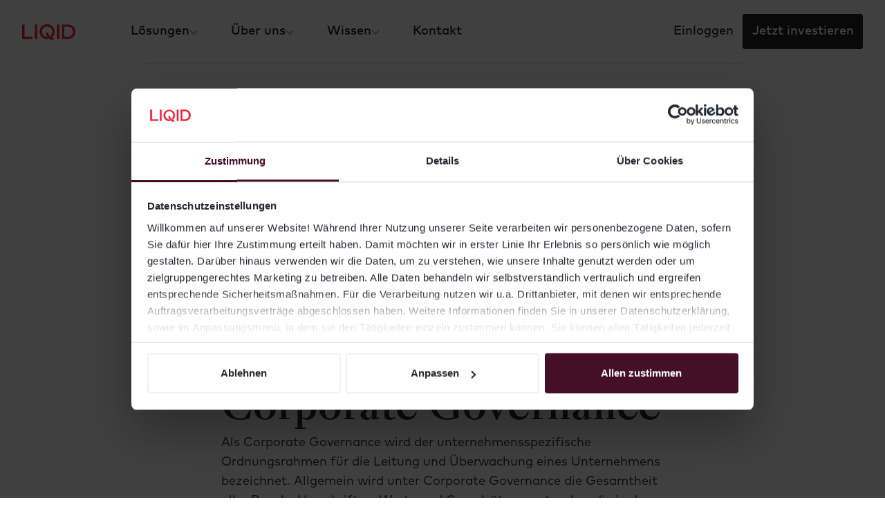

--- FILE ---
content_type: text/html; charset=utf-8
request_url: https://www.liqid.de/glossar/corporate-governance
body_size: 24333
content:
<!DOCTYPE html><!-- Last Published: Mon Jan 26 2026 14:15:27 GMT+0000 (Coordinated Universal Time) --><html data-wf-domain="www.liqid.de" data-wf-page="6655d38688b48ec480024759" data-wf-site="64ef741eda12a184cd3a1b42" lang="de" data-wf-collection="6655d38588b48ec480024714" data-wf-item-slug="corporate-governance"><head><meta charset="utf-8"/><title>Corporate Governance | LIQID Glossar</title><meta content="Als Corporate Governance wird der unternehmensspezifische Ordnungsrahmen für die Leitung und Überwachung eines Unternehmens bezeichnet." name="description"/><meta content="Corporate Governance | LIQID Glossar" property="og:title"/><meta content="Als Corporate Governance wird der unternehmensspezifische Ordnungsrahmen für die Leitung und Überwachung eines Unternehmens bezeichnet." property="og:description"/><meta content="Corporate Governance | LIQID Glossar" property="twitter:title"/><meta content="Als Corporate Governance wird der unternehmensspezifische Ordnungsrahmen für die Leitung und Überwachung eines Unternehmens bezeichnet." property="twitter:description"/><meta property="og:type" content="website"/><meta content="summary_large_image" name="twitter:card"/><meta content="width=device-width, initial-scale=1" name="viewport"/><link href="https://cdn.prod.website-files.com/64ef741eda12a184cd3a1b42/css/liqid-2.shared.da438f658.min.css" rel="stylesheet" type="text/css" integrity="sha384-2kOPZYX1FxkuUzidS8aofRKxFcQLb1Y7N8QJfUkSFIrhp7wDM6BGaS0J72ke7KRK" crossorigin="anonymous"/><script type="text/javascript">!function(o,c){var n=c.documentElement,t=" w-mod-";n.className+=t+"js",("ontouchstart"in o||o.DocumentTouch&&c instanceof DocumentTouch)&&(n.className+=t+"touch")}(window,document);</script><link href="https://cdn.prod.website-files.com/64ef741eda12a184cd3a1b42/6576f939f4c813026b4f9e12_favicon-liqid.png" rel="shortcut icon" type="image/x-icon"/><link href="https://cdn.prod.website-files.com/64ef741eda12a184cd3a1b42/6576f942050446ba52b1a3e8_webclip-liqid.png" rel="apple-touch-icon"/><link href="https://www.liqid.de/glossar/corporate-governance" rel="canonical"/><link href="rss.xml" rel="alternate" title="RSS Feed" type="application/rss+xml"/><!-- Please keep this css code to improve the font quality-->
<style>
  * {
    -webkit-font-smoothing: antialiased;
    -moz-osx-font-smoothing: grayscale;
    -o-font-smoothing: antialiased;
  }

  .overlay-wrapper-locker {
   display: none !important; 
  }
  
  
  .hs_phone {
    width: 100% !important;
  }
  
  .hs-form-field {
    width: 100% !important;
  }
  
  .w-tab-link.w--current .material-symbols-outlined {
    color: #747787;
    font-weight: 300;
    font-size: 40px;
    padding-top: 10px;
  }

  .w-tab-link:not(.w--current) .material-symbols-outlined {
    color: #232425;
    font-weight: 300;
    font-size: 40px;
    padding-top: 10px;
  }

  ul.inputs-list {
    list-style-type: none !important;
  }

  .hs-button {
    cursor: pointer;
  }

  
  h1,
  h2,
  h3 {
  	hyphens: auto;
    hyphenate-limit-chars: 6 3 3;
    hyphenate-limit-lines: 2;
    hyphenate-limit-last: always;
    hyphenate-limit-zone: 8%;
  }

  p {
    hyphens: auto;
    hyphenate-limit-chars: 6 3 3;
    hyphenate-limit-lines: 2;
    hyphenate-limit-last: always;
    hyphenate-limit-zone: 8%;
  }
  
  em {
  	font-style: italic;
    font-weight: 300;
  }
  
.all-links-underlined a {
    text-decoration: underline;
}


  .text-truncation {
display: -webkit-box; -webkit-line-clamp: 4;
-webkit-box-orient: vertical;
overflow: hidden;
text-overflow: ellipsis;
}
  
  .margin-bottom.margin-small {
    display: flex;
  }

  li,
  .inputs-list {
    padding-left: 0px !important;
  }

  @media screen and (max-width: 1400px) {
    h2.fluid {
      font-size: calc(1rem + 1.5vw) !important;
    }

    .text-size-xlarge.fluid {
      font-size: calc(1rem + .25vw) !important;
    }
  }

</style>


<script defer src="https://cdn.prod.website-files.com/64ef741eda12a184cd3a1b42/651e54b7caa28de3250c52ec_auth0-code-v1-0.txt"></script>


<script id="Cookiebot" src="https://consent.cookiebot.com/uc.js" data-cbid="51ce2327-3004-4975-9998-b8f00ef031fe" type="text/javascript" async></script>


<!-- Server Side Tracking by Taggrs.io -->
 <script>(function(w,d,s,l,i){w[l]=w[l]||[];w[l].push({'gtm.start':new Date().getTime(),event:'gtm.js'});var f=d.getElementsByTagName(s)[0],j=d.createElement(s),dl=l!='dataLayer'?'&l='+l:'';j.async=true;j.src='https://a.liqid.de/19MnT44ghc.js?tg='+i+dl;f.parentNode.insertBefore(j,f);})(window,document,'script','dataLayer','NPSZR78');</script> 
<!-- End Server Side Tracking by Taggrs.io -->


<!-- Start Posthog Snippet -->
<script>
    !function(t,e){var o,n,p,r;e.__SV||(window.posthog=e,e._i=[],e.init=function(i,s,a){function g(t,e){var o=e.split(".");2==o.length&&(t=t[o[0]],e=o[1]),t[e]=function(){t.push([e].concat(Array.prototype.slice.call(arguments,0)))}}(p=t.createElement("script")).type="text/javascript",p.crossOrigin="anonymous",p.async=!0,p.src=s.api_host.replace(".i.posthog.com","-assets.i.posthog.com")+"/static/array.js",(r=t.getElementsByTagName("script")[0]).parentNode.insertBefore(p,r);var u=e;for(void 0!==a?u=e[a]=[]:a="posthog",u.people=u.people||[],u.toString=function(t){var e="posthog";return"posthog"!==a&&(e+="."+a),t||(e+=" (stub)"),e},u.people.toString=function(){return u.toString(1)+".people (stub)"},o="init capture register register_once register_for_session unregister unregister_for_session getFeatureFlag getFeatureFlagPayload isFeatureEnabled reloadFeatureFlags updateEarlyAccessFeatureEnrollment getEarlyAccessFeatures on onFeatureFlags onSessionId getSurveys getActiveMatchingSurveys renderSurvey canRenderSurvey identify setPersonProperties group resetGroups setPersonPropertiesForFlags resetPersonPropertiesForFlags setGroupPropertiesForFlags resetGroupPropertiesForFlags reset get_distinct_id getGroups get_session_id get_session_replay_url alias set_config startSessionRecording stopSessionRecording sessionRecordingStarted captureException loadToolbar get_property getSessionProperty createPersonProfile opt_in_capturing opt_out_capturing has_opted_in_capturing has_opted_out_capturing clear_opt_in_out_capturing debug getPageViewId captureTraceFeedback captureTraceMetric".split(" "),n=0;n<o.length;n++)g(u,o[n]);e._i.push([i,s,a])},e.__SV=1)}(document,window.posthog||[]);
    posthog.init('phc_tUJfiDcKvas88U8utozLwG6rdbXoZMpxh1FDXy26svV', {
        api_host: 'https://eu.i.posthog.com',
        person_profiles: 'identified_only', // or 'always' to create profiles for anonymous users as well
    })
</script>

<!-- End Posthog Snippet -->
<script defer src="https://cdn.jsdelivr.net/npm/@finsweet/attributes-toc@1/toc.js"></script>
</head><body><div class="page-wrapper"><div class="global-styles w-embed"><style>
  h1,
  h2,
  h3 {
    font-weight: 500 !important;
    text-wrap: balance;
  }
  h1 span,
  h2 span,
  h3 span {
    font-weight: 500 !important;
  }
  /* Focus state style for keyboard navigation for the focusable elements */
  *[tabindex]:focus-visible,
  input[type="file"]:focus-visible {
    outline: 0.125rem solid #4d65ff;
    outline-offset: 0.125rem;
  }
  /*Team components style start*/
  .team--info.active-team .team-imgwrap {
    position: absolute;
    height: 23.0625rem;
    z-index: 15;
  }
  .team--info.active-team .team-name-wrap {
    transform: translate(0px, 5rem);
  }
  .splide__arrow {
    background-color: transparent;
    width: 4rem;
    height: 4rem;
  }
  .splide__arrow--prev,
  .splide__arrow--next {
    background-size: cover;
    background-repeat: no-repeat;
  }
  .splide__arrow--prev {
    background-image: url("https://cdn.prod.website-files.com/64ef741eda12a184cd3a1b42/6750d4bd9ee9f5d01a1d261a_6578cb5e322fa16ad9b0d4ef_arrow_circle_left%20(1)%201.svg");
  }
  .splide__arrow--next {
    background-image: url("https://cdn.prod.website-files.com/64ef741eda12a184cd3a1b42/6750d49908a6e54372deff9b_6578cb5d8ae7f3f90c66a14a_arrow_circle_right%20(1)%201.svg");
  }
  .splide__arrow svg {
    display: none;
  }
  /* pagination*/
  .splide__pagination {
    list-style: none;
    display: flex;
    gap: 0.5rem;
    justify-content: center;
    margin-top: 0rem;
    margin-bottom: 0rem;
  }
  .splide__pagination__page {
    background-color: #c3c3c4;
    width: 1.875rem;
    height: 0.25rem;
    border-radius: 1px;
  }
  .splide__pagination__page.is-active {
    background-color: var(--black-80);
  }
  .team-item.splide__slide.is-active.is-visible .team--info {
    position: absolute;
    width: 100% !important;
  }
  .team-item.splide__slide.is-active.is-visible .team-imgwrap {
    height: 23.0625rem;
  }
  .team-item.splide__slide.is-active.is-visible .team-name-wrap {
    opacity: 0%;
  }
  @media screen and (max-width: 479px) {
    .team-item.splide__slide.is-active.is-visible .team-imgwrap {
      height: 22.875rem;
    }
  }
  .info-active {
    display: block !important;
  }
  [lq-element="slidewrap"] {
    touch-action: none;
  }
  /*Team components style end*/
  /*form chevron style*/
  #salutation-ebb48bce-13bb-481d-8961-b5d15fb13cb5,
  #title-ebb48bce-13bb-481d-8961-b5d15fb13cb5 {
    -moz-appearance: none;
    -webkit-appearance: none;
    appearance: none;
    position: relative;
    background-color: #fff;
    background-image: url("https://cdn.prod.website-files.com/64ef741eda12a184cd3a1b42/652dce09aff0e5860913e84b_expand_more.svg");
    background-repeat: no-repeat;
    background-size: 1.8rem 0.4rem;
    background-position: right center;
    background-clip: border-box;
    -moz-background-clip: border-box;
    -webkit-background-clip: border-box;
  }
  /* Get rid of top margin on first element in any rich text element */
  .w-richtext > :not(div):first-child,
  .w-richtext > div:first-child > :first-child {
    margin-top: 0 !important;
  }
  /* Get rid of bottom margin on last element in any rich text element */
  .w-richtext > :last-child,
  .w-richtext ol li:last-child,
  .w-richtext ul li:last-child {
    margin-bottom: 0 !important;
  }
  /* Prevent all click and hover interaction with an element */
  .pointer-events-off {
    pointer-events: none;
  }
  /* Enables all click and hover interaction with an element */
  .pointer-events-on {
    pointer-events: auto;
  }
  /* Create a class of .div-square which maintains a 1:1 dimension of a div */
  .div-square::after {
    content: "";
    display: block;
    padding-bottom: 100%;
  }
  /* Make sure containers never lose their center alignment */
  .container-medium,
  .container-small,
  .container-large {
    margin-right: auto !important;
    margin-left: auto !important;
  }
  /*
                    Make the following elements inherit typography styles from the parent and not have hardcoded values.
                    Important: You will not be able to style for example "All Links" in Designer with this CSS applied.
                    Uncomment this CSS to use it in the project. Leave this message for future hand-off.
                    */
  /*
                    a,
                    .w-input,
                    .w-select,
                    .w-tab-link,
                    .w-nav-link,
                    .w-dropdown-btn,
                    .w-dropdown-toggle,
                    .w-dropdown-link {
                      color: inherit;
                      text-decoration: inherit;
                      font-size: inherit;
                    }
                    */
  /* Apply "..." after 3 lines of text */
  .text-style-3lines {
    display: -webkit-box;
    overflow: hidden;
    -webkit-line-clamp: 3;
    -webkit-box-orient: vertical;
  }
  /* Apply "..." after 2 lines of text */
  .text-style-2lines {
    display: -webkit-box;
    overflow: hidden;
    -webkit-line-clamp: 2;
    -webkit-box-orient: vertical;
  }
  /* Adds inline flex display */
  .display-inlineflex {
    display: inline-flex;
  }
  /* These classes are never overwritten */
  .hide {
    display: none !important;
  }
  /* Inheriting the same color of links from div styling */
  .checkpoints-text a,
  .rich-text-size-1-375-1-25rem a,
  .text-size-1-25-1rem a,
  .rich-text-size-1-0-875rem a,
  .rich-text-size-regular a,
  .rich-text-size-medium a,
  .rich-text-size-1-25rem a,
  .rich-text-size-large a,
  .rich-text-size-large-2 a,
  .rich-text-size-xlarge a,
  .rich-text-size-disclaimer a,
  .rich-text-size-small a {
    color: currentColor;
  }
  .checkpoints-text li {
    padding-left: 2.5rem !important;
  }
  @media screen and (max-width: 991px) {
    .hide,
    .hide-tablet {
      display: none !important;
    }
  }
  @media screen and (max-width: 767px) {
    .hide-mobile-landscape {
      display: none !important;
    }
  }
  @media screen and (max-width: 479px) {
    .hide-mobile {
      display: none !important;
    }
  }
  .margin-0 {
    margin: 0rem !important;
  }
  .padding-0 {
    padding: 0rem !important;
  }
  .spacing-clean {
    padding: 0rem !important;
    margin: 0rem !important;
  }
  .margin-top {
    margin-right: 0rem !important;
    margin-bottom: 0rem !important;
    margin-left: 0rem !important;
  }
  .padding-top {
    padding-right: 0rem !important;
    padding-bottom: 0rem !important;
    padding-left: 0rem !important;
  }
  .margin-right {
    margin-top: 0rem !important;
    margin-bottom: 0rem !important;
    margin-left: 0rem !important;
  }
  .padding-right {
    padding-top: 0rem !important;
    padding-bottom: 0rem !important;
    padding-left: 0rem !important;
  }
  .margin-bottom {
    margin-top: 0rem !important;
    margin-right: 0rem !important;
    margin-left: 0rem !important;
  }
  .padding-bottom {
    padding-top: 0rem !important;
    padding-right: 0rem !important;
    padding-left: 0rem !important;
  }
  .margin-left {
    margin-top: 0rem !important;
    margin-right: 0rem !important;
    margin-bottom: 0rem !important;
  }
  .padding-left {
    padding-top: 0rem !important;
    padding-right: 0rem !important;
    padding-bottom: 0rem !important;
  }
  .margin-horizontal {
    margin-top: 0rem !important;
    margin-bottom: 0rem !important;
  }
  .padding-horizontal {
    padding-top: 0rem !important;
    padding-bottom: 0rem !important;
  }
  .margin-vertical {
    margin-right: 0rem !important;
    margin-left: 0rem !important;
  }
  .padding-vertical {
    padding-right: 0rem !important;
    padding-left: 0rem !important;
  }
  /* Apply "..." at 100% width */
  .truncate-width {
    width: 100%;
    white-space: nowrap;
    overflow: hidden;
    text-overflow: ellipsis;
  }
  /* Removes native scrollbar */
  .no-scrollbar {
    -ms-overflow-style: none;
    overflow: -moz-scrollbars-none;
  }
  .no-scrollbar::-webkit-scrollbar {
    display: none;
  }
  @media (min-width: 992px) {
    .col2 {
      margin-top: 12rem !important;
    }
  }
  @media (max-width: 767px) {
    .col1,
    .col2 {
      margin-top: unset !important;
    }
  }
  /* Overwriting of HubSpot Form Styles */
  .hs-form fieldset {
    max-width: 100%;
  }
  .hs-form .hs-form-field.hs-fieldtype-select select.is-placeholder {
    min-width: 100%;
  }
  .hs-form .hs-richtext.hs-main-font-element small {
    font-size: 0.75rem;
  }
  .hs-form .hs-form-field.hs-fieldtype-select select,
  .hs-form
    .hs-form-field.hs-fieldtype-booleancheckbox
    .hs-form-booleancheckbox-display {
    cursor: pointer;
  }
  .legal-consent-container .hs-form-booleancheckbox-display > span {
    margin-left: 0px;
  }
  .hs-form .hs-form-field label:not(.hs-form-booleancheckbox-display) {
    font-weight: 400;
    font-size: 1.125rem;
  }
  .hs-form .hs-form-field label.hs-form-booleancheckbox-display {
    line-height: 100%;
    font-weight: 400;
    word-break: break-word;
    hyphens: auto;
    hyphenate-limit-chars: 6 3 3;
    hyphenate-limit-lines: 2;
    hyphenate-limit-last: always;
    hyphenate-limit-zone: 8%;
    text-align: left;
    unicode-bidi: isolate;
  }
  .hs-form .hs-form-field label a {
    text-decoration: underline;
  }
  .hs-form .hs-form-field .input,
  .hs-form .hs-form-field ul,
  .hs-form .hs-form-field li,
  .hs-form .hs-form-field label {
    margin: 0 !important;
  }
  .hs-form .hs-form-field.hs-fieldtype-booleancheckbox input[type="checkbox"] {
    appearance: none;
    cursor: pointer;
    min-width: 18px;
    width: 18px;
    height: 18px;
    border-radius: 2px;
    border: 2px solid #787878;
    position: relative;
    margin: 0;
    margin-right: 10px;
  }
  .hs-form
    .hs-form-field.hs-fieldtype-booleancheckbox
    input[type="checkbox"]:checked {
    background-color: #787878;
  }
  .hs-form
    .hs-form-field.hs-fieldtype-booleancheckbox
    input[type="checkbox"]:checked::before {
    content: "";
    position: absolute;
    top: 50%;
    left: 50%;
    width: 18px;
    height: 18px;
    transform: translate(-50%, -50%);
    background-image: url("https://cdn.prod.website-files.com/64ef741eda12a184cd3a1b42/66b0ab698fd5fb1b942ed3b6_check._big_white.svg");
    background-size: contain;
    background-repeat: no-repeat;
    background-position: center;
  }
  .hs-form .hs-form-field input.hs-input {
    width: 100%;
  }
  .hs-form .hs-form-field input[type="email"].hs-input {
    background: #ffffff
      url(https://cdn.prod.website-files.com/64ef741eda12a184cd3a1b42/66aa063e72c8bb1c084dcf17_alternate_email.svg)
      right 16px center no-repeat;
  }
  .hs-form .hs-form-field input[type="tel"].hs-input {
    background: #ffffff
      url(https://cdn.prod.website-files.com/64ef741eda12a184cd3a1b42/66aa062163ccb8f067185be6_call-filled.svg)
      right 16px center no-repeat;
  }
  .hs-form .hs-form-field.hs-fieldtype-select select.hs-input {
    appearance: none;
    background: #ffffff
      url(https://cdn.prod.website-files.com/64ef741eda12a184cd3a1b42/652dce09aff0e5860913e84b_expand_more.svg)
      right 16px center no-repeat;
  }
  /* At the moment, we aren't changing the arrow icon when the select is open; JavaScript would be needed to achieve this */
  /* .hs-form .hs-form-field.hs-fieldtype-select select.hs-input.hs-select-open {
                      background: #FFFFFF url(https://cdn.prod.website-files.com/64ef741eda12a184cd3a1b42/66b0b328ac5281ccc6f155dc_expand_less.svg) right 16px center no-repeat;
                    } */
  .hs-form .hs-form-field.hs-fieldtype-select select.is-placeholder {
    color: #787878;
  }
  .hs-form .hs-form-field.hs-fieldtype-select select option {
    color: #2f3030;
  }
  .hs-form .hs-input.invalid.error:not(:focus) {
    border-color: #fd0a1c;
  }
  .hs-form .hs-error-msg {
    color: #fd0a1c !important;
  }
  .hs-input[type="radio"] {
    width: 1rem !important;
    height: 1rem !important;
    margin-right: 0.5rem;
    min-height: auto !important;
    border: 2px solid var(--black-60); /* Set border color */
    appearance: none; /* Remove default styling */
    border-radius: 50%; /* Make it circular */
    outline: none;
    display: inline-block;
    position: relative;
    cursor: pointer;
    flex-grow: 0;
    flex-shrink: 0;
    flex-basis: auto;
    min-width: 0% !important;
  }
  .hs-input[type="radio"]:checked::after {
    content: "";
    width: 0.5rem; /* Adjust size of the inner circle */
    height: 0.5rem;
    background-color: var(--black-60); /* Inner circle color */
    border-radius: 50%;
    position: absolute;
    top: 50%;
    left: 50%;
    transform: translate(-50%, -50%);
  }
  .hs-form-radio label {
    cursor: pointer;
    width: fit-content;
  }
  .hs-input {
    min-width: 100%;
  }
  .hs_error_rollup {
    color: #fd0a1c !important;
    font-size: 0.875rem !important;
  }
  label.hs-main-font-element {
    font-weight: 400 !important;
  }
  .w-slider-dot.w-active {
    background-color: var(--black-80) !important;
    border-radius: 1px !important;
    width: 30px;
    height: 4px;
  }
  .w-slider-dot {
    border-radius: 1px !important;
    background-color: #c3c3c4 !important;
    width: 30px;
    height: 4px;
  }
  [card-icon-size="s"] {
    width: 5rem;
    height: 5rem;
  }
  [card-icon-size="m"] {
    width: 7.5rem;
    height: 7.5rem;
  }
  [card-icon-size="l"] {
    width: 9.375rem;
    height: 9.375rem;
  }
</style>



<style> /* temp padding mobile fix */

.section_text_content_new.section_text_form-padding.w-variant-1bc00ff8-3889-d0f8-d6cb-4b652a94464b,
.section_text_content_new.section_text_form-padding.w-variant-da1a5d73-a86c-d9b0-3897-1cc35aeeab9a,
.section_text_content_new.section_text_form-padding.w-variant-681129da-3a94-f652-2a82-1dcd11f85950,
.section_text_content_new.section_text_form-padding.w-variant-6c9041b2-b0ae-ad8b-4dcc-0155b26a389b.w-variant-6c9041b2-b0ae-ad8b-4dcc-0155b26a389b {
padding-bottom: 0rem;
padding-top: 0rem;
}


@media screen and (max-width: 991px) {
  .section_text_content_new.section_text_form-padding.w-variant-1bc00ff8-3889-d0f8-d6cb-4b652a94464b,
  .section_text_content_new.section_text_form-padding.w-variant-6c9041b2-b0ae-ad8b-4dcc-0155b26a389b,
  .section_text_content_new.section_text_form-padding.w-variant-681129da-3a94-f652-2a82-1dcd11f85950,
  .section_text_content_new.section_text_form-padding.w-variant-da1a5d73-a86c-d9b0-3897-1cc35aeeab9a {
    padding-left: 0rem;
    padding-right: 0rem;
    margin-bottom: 0rem;
  }
 
  
}

</style></div><div data-animation="default" class="navbar-layered w-nav" data-easing2="ease-in-out" fs-scrolldisable-element="smart-nav" data-easing="ease-in" data-collapse="medium" data-w-id="1aac7ba8-ca0c-51b8-3220-ab89e9366bfc" role="banner" data-duration="600" id="navbar"><div class="navbar-wrapper"><div class="navbar_container-upper-wrapper"><div class="navbar_container-upper"><div class="navbar_logo-link-wrapper"><a href="/" data-area="header" data-label="logo" class="navbar_logo-link w-nav-brand"><img width="173" loading="lazy" alt="Private Equity &amp; Wealth Management – LIQID" src="https://cdn.prod.website-files.com/64ef741eda12a184cd3a1b42/65651698b297d1f10e380274_beadd9d7e041ad62fbf405e27e67b169_Logo%20-%20Verm%C3%B6gensverwalter%20LIQID.svg" class="navbar_logo"/></a><div id="navbar-click" class="navbar-bck-btn-arrow"><img src="https://cdn.prod.website-files.com/64ef741eda12a184cd3a1b42/6905f4f36bca5b1b80a7f0be_chevron_left.svg" loading="lazy" alt="" class="navbar-bck-btn-arrow-image"/></div></div><ul role="list" class="navbar_link-group"><li class="navbar_link-list-item"><div data-delay="300" data-hover="true" class="navbar_dropdown w-dropdown"><div class="navbar_dropdown-toggle-j w-dropdown-toggle"><div>Lösungen</div><div class="navbar_dropdown-icon w-embed"><svg width="12" height="12" viewBox="0 0 12 12" fill="none" xmlns="http://www.w3.org/2000/svg">
<path d="M5.99817 10.0302C5.88705 10.0302 5.78428 10.0121 5.68984 9.97605C5.59539 9.93993 5.50373 9.87743 5.41484 9.78855L0.581494 4.9552C0.420394 4.7941 0.339844 4.59966 0.339844 4.37187C0.339844 4.14409 0.420394 3.94965 0.581494 3.78855C0.74261 3.62743 0.939835 3.54688 1.17317 3.54688C1.4065 3.54688 1.60372 3.62743 1.76482 3.78855L5.99817 8.0219L10.2315 3.78855C10.3926 3.62743 10.5871 3.54688 10.8148 3.54688C11.0426 3.54688 11.2371 3.62743 11.3982 3.78855C11.5593 3.94965 11.6398 4.14687 11.6398 4.3802C11.6398 4.61353 11.5593 4.81076 11.3982 4.97187L6.58149 9.78855C6.49261 9.87743 6.40094 9.93993 6.30649 9.97605C6.21206 10.0121 6.10929 10.0302 5.99817 10.0302Z" fill="#999999"/>
</svg></div></div><nav class="navbar_dropdown-list-j w-dropdown-list"><div class="navbar_dropdown-list-container"><div class="navbar_dropdown-list-content-wrapper"><div class="navbar_dropdown-column"><div class="navbar_dropdown-column-upper-row"><div class="text-color-black-60 text-style-uppercase">Kapitalmarkt</div><div class="text-color-black-60 text-style-uppercase">Ab 100.000 €</div></div><div class="navbar_dropdown-column-content-row"><a href="/loesungen/wealth-management/ueberblick" class="navbar_dropdown-column-content-link w-inline-block"><div id="navbar-link" class="text-size-medium text-weight-medium text-color-black-80">Wealth Management</div><div class="text-size-small text-color-black-60">Globale, maßgeschneiderte Anlagestrategien</div></a></div></div><div class="navbar_dropdown-column"><div class="navbar_dropdown-column-upper-row"><div class="text-color-black-60 text-style-uppercase">Geldmarkt</div><div class="text-color-black-60 text-style-uppercase">Ab 100.000 €</div></div><div class="navbar_dropdown-column-content-row"><a href="/loesungen/wealth-management/income" class="navbar_dropdown-column-content-link w-inline-block"><div id="navbar-link" class="text-size-medium text-weight-medium text-color-black-80">Cash Management</div><div class="text-size-small text-color-black-60">Smarte Alternative zu Tagesgeld</div></a></div></div><div class="navbar_dropdown-column"><div class="navbar_dropdown-column-upper-row"><a href="/loesungen/private-markets-nxt/ueberblick" class="navbar_dropdown-column-title-row w-inline-block"><div id="navbar-link" class="text-color-black-60 text-style-uppercase">Private Markets NXT</div><div class="navbar_arrow-icon w-embed"><svg width="12" height="12" viewBox="0 0 12 12" fill="none" xmlns="http://www.w3.org/2000/svg">
<g clip-path="url(#clip0_409_110791)">
<path d="M10.0302 5.99793C10.0302 6.10904 10.0122 6.21182 9.97605 6.30625C9.93993 6.4007 9.87743 6.49237 9.78855 6.58125L4.9552 11.4146C4.7941 11.5757 4.59966 11.6563 4.37188 11.6563C4.14409 11.6563 3.94965 11.5757 3.78855 11.4146C3.62743 11.2535 3.54688 11.0563 3.54688 10.8229C3.54688 10.5896 3.62743 10.3924 3.78855 10.2313L8.0219 5.99793L3.78855 1.76458C3.62743 1.60348 3.54688 1.40903 3.54688 1.18125C3.54688 0.953484 3.62743 0.759043 3.78855 0.597926C3.94965 0.436809 4.14687 0.356251 4.3802 0.356251C4.61353 0.356251 4.81076 0.436809 4.97187 0.597926L9.78855 5.4146C9.87743 5.50348 9.93993 5.59515 9.97605 5.6896C10.0122 5.78403 10.0302 5.88681 10.0302 5.99793Z" fill="#999999"/>
</g>
<defs>
<clipPath id="clip0_409_110791">
<rect width="12" height="12" fill="white" transform="translate(5.24538e-07 12) rotate(-90)"/>
</clipPath>
</defs>
</svg></div></a><div class="text-color-black-60 text-style-uppercase">Ab 20.000 €</div></div><div class="navbar_dropdown-column-content-row"><a href="/loesungen/private-markets-nxt/private-equity-nxt" class="navbar_dropdown-column-content-link w-inline-block"><div id="navbar-link" class="text-size-medium text-weight-medium text-color-black-80">Private Equity NXT</div><div class="text-size-small text-color-black-60">Wachstumspotenzial abseits der Börse</div></a><a href="/loesungen/private-markets-nxt/private-debt" class="navbar_dropdown-column-content-link w-inline-block"><div class="navbar_dropdown-column-title-link-row"><div id="navbar-link" class="text-size-medium text-weight-medium text-color-black-80">Private Debt NXT</div><div class="navbar_dropdown-badge"><div>NEU</div></div></div><div class="text-size-small text-color-black-60">Stetige Erträge durch besicherte Kredite</div></a><a href="/loesungen/private-markets-nxt/infrastructure" class="navbar_dropdown-column-content-link w-inline-block"><div class="navbar_dropdown-column-title-link-row"><div id="navbar-link" class="text-size-medium text-weight-medium text-color-black-80">Infrastructure NXT</div><div class="navbar_dropdown-badge"><div>NEU</div></div></div><div class="text-size-small text-color-black-60">Stabile Erträge durch reale Werte</div></a></div></div><div class="navbar_dropdown-column"><div class="navbar_dropdown-column-upper-row"><div class="navbar_dropdown-column-title-row no-underline"><div id="navbar-link" class="text-color-black-60 text-style-uppercase">Private Markets PRO</div></div><div class="text-color-black-60 text-style-uppercase">Ab 200.000 €</div></div><div class="navbar_dropdown-column-content-row"><a href="/loesungen/private-markets-pro/private-equity-pro" class="navbar_dropdown-column-content-link w-inline-block"><div id="navbar-link" class="text-size-medium text-weight-medium text-color-black-80">Private Equity PRO</div><div class="text-size-small text-color-black-60">Privatbeteiligungen auf höchstem Niveau</div></a><a href="/loesungen/private-markets-pro/liqid-venture" class="navbar_dropdown-column-content-link w-inline-block"><div id="navbar-link" class="text-size-medium text-weight-medium text-color-black-80">Venture PRO</div><div class="text-size-small text-color-black-60">Professioneller Zugang zu Innovation</div></a></div></div></div></div></nav></div></li><li class="navbar_link-list-item"><div data-delay="300" data-hover="true" class="navbar_dropdown w-dropdown"><div class="navbar_dropdown-toggle-j w-dropdown-toggle"><div>Über uns</div><div class="navbar_dropdown-icon w-embed"><svg width="12" height="12" viewBox="0 0 12 12" fill="none" xmlns="http://www.w3.org/2000/svg">
<path d="M5.99817 10.0302C5.88705 10.0302 5.78428 10.0121 5.68984 9.97605C5.59539 9.93993 5.50373 9.87743 5.41484 9.78855L0.581494 4.9552C0.420394 4.7941 0.339844 4.59966 0.339844 4.37187C0.339844 4.14409 0.420394 3.94965 0.581494 3.78855C0.74261 3.62743 0.939835 3.54688 1.17317 3.54688C1.4065 3.54688 1.60372 3.62743 1.76482 3.78855L5.99817 8.0219L10.2315 3.78855C10.3926 3.62743 10.5871 3.54688 10.8148 3.54688C11.0426 3.54688 11.2371 3.62743 11.3982 3.78855C11.5593 3.94965 11.6398 4.14687 11.6398 4.3802C11.6398 4.61353 11.5593 4.81076 11.3982 4.97187L6.58149 9.78855C6.49261 9.87743 6.40094 9.93993 6.30649 9.97605C6.21206 10.0121 6.10929 10.0302 5.99817 10.0302Z" fill="#999999"/>
</svg></div></div><nav class="navbar_dropdown-list-j w-dropdown-list"><div class="navbar_dropdown-list-container"><div class="navbar_dropdown-list-content-wrapper"><div class="navbar_dropdown-column"><div class="navbar_dropdown-column-upper-row"><div class="text-color-black-60 text-style-uppercase">Vertrauen &amp; Sicherheit</div></div><div class="navbar_dropdown-column-content-row"><a href="/ueber-uns/anlagephilosophie" class="navbar_dropdown-column-content-link w-inline-block"><div id="navbar-link" class="text-size-medium text-weight-medium text-color-black-80">Anlagephilosophie</div></a><a href="/ueber-uns/sicherheit" class="navbar_dropdown-column-content-link w-inline-block"><div id="navbar-link" class="text-size-medium text-weight-medium text-color-black-80">Sicherheit</div></a><a href="/ueber-uns/presse" class="navbar_dropdown-column-content-link w-inline-block"><div id="navbar-link" class="text-size-medium text-weight-medium text-color-black-80">Presse</div></a></div></div><div class="navbar_dropdown-column"><div class="navbar_dropdown-column-upper-row"><div class="text-color-black-60 text-style-uppercase">Über LIQID</div></div><div class="navbar_dropdown-column-content-row"><a href="/ueber-uns/wer-wir-sind" class="navbar_dropdown-column-content-link w-inline-block"><div id="navbar-link" class="text-size-medium text-weight-medium text-color-black-80">Unternehmen</div></a><a href="/ueber-uns/unsere-mission" class="navbar_dropdown-column-content-link w-inline-block"><div id="navbar-link" class="text-size-medium text-weight-medium text-color-black-80">Mission</div></a><a href="/ueber-uns/unsere-partner" class="navbar_dropdown-column-content-link w-inline-block"><div id="navbar-link" class="text-size-medium text-weight-medium text-color-black-80">Partner</div></a><a href="/ueber-uns/awards" class="navbar_dropdown-column-content-link w-inline-block"><div id="navbar-link" class="text-size-medium text-weight-medium text-color-black-80">Auszeichnungen</div></a><a href="/ueber-uns/b-corp" class="navbar_dropdown-column-content-link w-inline-block"><div id="navbar-link" class="text-size-medium text-weight-medium text-color-black-80">B-Corp</div></a></div></div></div></div></nav></div></li><li class="navbar_link-list-item"><div data-delay="300" data-hover="true" class="navbar_dropdown w-dropdown"><div class="navbar_dropdown-toggle-j w-dropdown-toggle"><div>Wissen</div><div class="navbar_dropdown-icon w-embed"><svg width="12" height="12" viewBox="0 0 12 12" fill="none" xmlns="http://www.w3.org/2000/svg">
<path d="M5.99817 10.0302C5.88705 10.0302 5.78428 10.0121 5.68984 9.97605C5.59539 9.93993 5.50373 9.87743 5.41484 9.78855L0.581494 4.9552C0.420394 4.7941 0.339844 4.59966 0.339844 4.37187C0.339844 4.14409 0.420394 3.94965 0.581494 3.78855C0.74261 3.62743 0.939835 3.54688 1.17317 3.54688C1.4065 3.54688 1.60372 3.62743 1.76482 3.78855L5.99817 8.0219L10.2315 3.78855C10.3926 3.62743 10.5871 3.54688 10.8148 3.54688C11.0426 3.54688 11.2371 3.62743 11.3982 3.78855C11.5593 3.94965 11.6398 4.14687 11.6398 4.3802C11.6398 4.61353 11.5593 4.81076 11.3982 4.97187L6.58149 9.78855C6.49261 9.87743 6.40094 9.93993 6.30649 9.97605C6.21206 10.0121 6.10929 10.0302 5.99817 10.0302Z" fill="#999999"/>
</svg></div></div><nav class="navbar_dropdown-list-j w-dropdown-list"><div class="navbar_dropdown-list-container"><div class="navbar_dropdown-list-content-wrapper"><div class="navbar_dropdown-column"><div class="navbar_dropdown-column-upper-row"><div class="text-color-black-60 text-style-uppercase">Lernen &amp; Informieren</div></div><div class="navbar_dropdown-column-content-row"><a href="/wissen/liqid-smart-letter" class="navbar_dropdown-column-content-link w-inline-block"><div id="navbar-link" class="text-size-medium text-weight-medium text-color-black-80">Newsletter</div></a><a href="/wissen/thats-smart-money" class="navbar_dropdown-column-content-link w-inline-block"><div id="navbar-link" class="text-size-medium text-weight-medium text-color-black-80">Podcast</div></a><a href="/wissen/smart-saturday" class="navbar_dropdown-column-content-link w-inline-block"><div id="navbar-link" class="text-size-medium text-weight-medium text-color-black-80">Webinare</div></a></div></div><div class="navbar_dropdown-column"><div class="navbar_dropdown-column-upper-row"><div class="text-color-black-60 text-style-uppercase">Formate &amp; Medien</div></div><div class="navbar_dropdown-column-content-row"><a href="/wissen/liqid-essentials" class="navbar_dropdown-column-content-link w-inline-block"><div id="navbar-link" class="text-size-medium text-weight-medium text-color-black-80">Essentials</div></a><a href="/wissen/glossar" class="navbar_dropdown-column-content-link w-inline-block"><div id="navbar-link" class="text-size-medium text-weight-medium text-color-black-80">Glossar</div></a><a href="/loesungen/private-equity/nxt-dealcorner" class="navbar_dropdown-column-content-link w-inline-block"><div id="navbar-link" class="text-size-medium text-weight-medium text-color-black-80">NXT Dealcorner</div></a><a href="/wissen/fakten-downloads" class="navbar_dropdown-column-content-link w-inline-block"><div id="navbar-link" class="text-size-medium text-weight-medium text-color-black-80">Fakten &amp; Downloads</div></a></div></div></div></div></nav></div></li><li class="navbar_link-list-item"><a href="/ueber-uns/kontakt" class="navbar_nav-link w-nav-link">Kontakt</a></li></ul><div class="navbar_menu-buttons"><a data-area="header" data-label="client login" href="https://authentication.liqid.de/login?state=hKFo2SAzU1FxREtrUzQyd1hCbXExYTF0LXViOWI5Z2ZpNEtXNqFupWxvZ2luo3RpZNkgZzNsMWJ0Z3F3T0F4QlUtdVBSSEkwOXFGSUFVVEJQcHmjY2lk2SBLbXo5dDEzN3BZY09QR0FrbU9SWVpjTFlsVFZhM2xsWg&amp;client=Kmz9t137pYcOPGAkmORYZcLYlTVa3llZ&amp;protocol=samlp&amp;scope=dashboard" class="button-secondary-light button-nav-white-border w-button">Einloggen</a><a href="/kunde-werden" data-area="header" data-label="invest now" class="button-primary w-button">Jetzt investieren</a></div><nav role="navigation" class="navbar_menu w-nav-menu"><div class="navbar_menu-wrapper"><div id="virtual-click" data-w-id="244bb5b3-4cf4-d8d0-fb7a-e486da3028f0" class="navbar-bck-btn-arrow-virtual virtual-click"><img src="https://cdn.prod.website-files.com/64ef741eda12a184cd3a1b42/6905f4f36bca5b1b80a7f0be_chevron_left.svg" loading="lazy" alt="" class="navbar-bck-btn-arrow-image"/></div><div class="navbar_dropdown-list-content-wrapper-mobile losungen"><div class="navbar_dropdown-column"><div class="navbar_dropdown-column-upper-row"><div class="text-color-black-60 text-style-uppercase">Kapitalmarkt</div><div class="text-color-black-60 text-style-uppercase">Ab 100.000 €</div></div><div class="navbar_dropdown-column-content-row"><a href="/loesungen/wealth-management/ueberblick" class="navbar_dropdown-column-content-link w-inline-block"><div id="navbar-link" class="text-size-medium text-weight-medium text-color-black-80">Wealth Management</div><div class="text-size-small text-color-black-60">Globale, maßgeschneiderte Anlagestrategien</div></a></div></div><div class="navbar_dropdown-column"><div class="navbar_dropdown-column-upper-row"><div class="text-color-black-60 text-style-uppercase">Geldmarkt</div><div class="text-color-black-60 text-style-uppercase">Ab 100.000 €</div></div><div class="navbar_dropdown-column-content-row"><a href="/loesungen/wealth-management/income" class="navbar_dropdown-column-content-link w-inline-block"><div id="navbar-link" class="text-size-medium text-weight-medium text-color-black-80">Cash Management</div><div class="text-size-small text-color-black-60">Smarte Alternative zu Tagesgeld</div></a></div></div><div class="navbar_dropdown-column"><div class="navbar_dropdown-column-upper-row"><a href="/loesungen/private-markets-nxt/ueberblick" class="navbar_dropdown-column-title-row w-inline-block"><div id="navbar-link" class="text-color-black-60 text-style-uppercase">Private Markets NXT</div><div class="navbar_arrow-icon w-embed"><svg width="12" height="12" viewBox="0 0 12 12" fill="none" xmlns="http://www.w3.org/2000/svg">
<g clip-path="url(#clip0_409_110791)">
<path d="M10.0302 5.99793C10.0302 6.10904 10.0122 6.21182 9.97605 6.30625C9.93993 6.4007 9.87743 6.49237 9.78855 6.58125L4.9552 11.4146C4.7941 11.5757 4.59966 11.6563 4.37188 11.6563C4.14409 11.6563 3.94965 11.5757 3.78855 11.4146C3.62743 11.2535 3.54688 11.0563 3.54688 10.8229C3.54688 10.5896 3.62743 10.3924 3.78855 10.2313L8.0219 5.99793L3.78855 1.76458C3.62743 1.60348 3.54688 1.40903 3.54688 1.18125C3.54688 0.953484 3.62743 0.759043 3.78855 0.597926C3.94965 0.436809 4.14687 0.356251 4.3802 0.356251C4.61353 0.356251 4.81076 0.436809 4.97187 0.597926L9.78855 5.4146C9.87743 5.50348 9.93993 5.59515 9.97605 5.6896C10.0122 5.78403 10.0302 5.88681 10.0302 5.99793Z" fill="#999999"/>
</g>
<defs>
<clipPath id="clip0_409_110791">
<rect width="12" height="12" fill="white" transform="translate(5.24538e-07 12) rotate(-90)"/>
</clipPath>
</defs>
</svg></div></a><div class="text-color-black-60 text-style-uppercase">Ab 20.000 €</div></div><div class="navbar_dropdown-column-content-row"><a href="/loesungen/private-markets-nxt/private-equity-nxt" class="navbar_dropdown-column-content-link w-inline-block"><div id="navbar-link" class="text-size-medium text-weight-medium text-color-black-80">Private Equity NXT</div><div class="text-size-small text-color-black-60">Wachstumspotenzial abseits der Börse</div></a><a href="/loesungen/private-markets-nxt/private-debt" class="navbar_dropdown-column-content-link w-inline-block"><div class="navbar_dropdown-column-title-link-row"><div id="navbar-link" class="text-size-medium text-weight-medium text-color-black-80">Private Debt NXT</div><div class="navbar_dropdown-badge"><div>NEU</div></div></div><div class="text-size-small text-color-black-60">Stetige Erträge durch besicherte Kredite</div></a><a href="/loesungen/private-markets-nxt/infrastructure" class="navbar_dropdown-column-content-link w-inline-block"><div class="navbar_dropdown-column-title-link-row"><div id="navbar-link" class="text-size-medium text-weight-medium text-color-black-80">Infrastructure NXT</div><div class="navbar_dropdown-badge"><div>NEU</div></div></div><div class="text-size-small text-color-black-60">Stabile Erträge durch reale Werte</div></a></div></div><div class="navbar_dropdown-column"><div class="navbar_dropdown-column-upper-row"><div class="navbar_dropdown-column-title-row no-underline"><div id="navbar-link" class="text-color-black-60 text-style-uppercase">Private Markets PRO</div></div><div class="text-color-black-60 text-style-uppercase">Ab 200.000 €</div></div><div class="navbar_dropdown-column-content-row"><a href="/loesungen/private-markets-pro/private-equity-pro" class="navbar_dropdown-column-content-link w-inline-block"><div id="navbar-link" class="text-size-medium text-weight-medium text-color-black-80">Private Equity PRO</div><div class="text-size-small text-color-black-60">Privatbeteiligungen auf höchstem Niveau</div></a><a href="/loesungen/private-markets-pro/liqid-venture" class="navbar_dropdown-column-content-link w-inline-block"><div id="navbar-link" class="text-size-medium text-weight-medium text-color-black-80">Venture PRO</div><div class="text-size-small text-color-black-60">Professioneller Zugang zu Innovation</div></a></div></div></div><div class="navbar_dropdown-list-content-wrapper-mobile uber-uns"><div class="navbar_dropdown-column"><div class="navbar_dropdown-column-upper-row"><div class="text-color-black-60 text-style-uppercase">Vertrauen &amp; Sicherheit</div></div><div class="navbar_dropdown-column-content-row"><a href="/ueber-uns/anlagephilosophie" class="navbar_dropdown-column-content-link w-inline-block"><div id="navbar-link" class="text-size-medium text-weight-medium text-color-black-80">Anlagephilosophie</div></a><a href="/ueber-uns/sicherheit" class="navbar_dropdown-column-content-link w-inline-block"><div id="navbar-link" class="text-size-medium text-weight-medium text-color-black-80">Sicherheit</div></a><a href="/ueber-uns/presse" class="navbar_dropdown-column-content-link w-inline-block"><div id="navbar-link" class="text-size-medium text-weight-medium text-color-black-80">Presse</div></a></div></div><div class="navbar_dropdown-column"><div class="navbar_dropdown-column-upper-row"><div class="text-color-black-60 text-style-uppercase">Über LIQID</div></div><div class="navbar_dropdown-column-content-row"><a href="/ueber-uns/wer-wir-sind" class="navbar_dropdown-column-content-link w-inline-block"><div id="navbar-link" class="text-size-medium text-weight-medium text-color-black-80">Unternehmen</div></a><a href="/ueber-uns/unsere-mission" class="navbar_dropdown-column-content-link w-inline-block"><div id="navbar-link" class="text-size-medium text-weight-medium text-color-black-80">Mission</div></a><a href="/ueber-uns/unsere-partner" class="navbar_dropdown-column-content-link w-inline-block"><div id="navbar-link" class="text-size-medium text-weight-medium text-color-black-80">Partner</div></a><a href="/ueber-uns/awards" class="navbar_dropdown-column-content-link w-inline-block"><div id="navbar-link" class="text-size-medium text-weight-medium text-color-black-80">Auszeichnungen</div></a><a href="/ueber-uns/b-corp" class="navbar_dropdown-column-content-link w-inline-block"><div id="navbar-link" class="text-size-medium text-weight-medium text-color-black-80">B-Corp</div></a></div></div></div><div class="navbar_dropdown-list-content-wrapper-mobile wissen"><div class="navbar_dropdown-column"><div class="navbar_dropdown-column-upper-row"><div class="text-color-black-60 text-style-uppercase">Lernen &amp; Informieren</div></div><div class="navbar_dropdown-column-content-row"><a href="/wissen/liqid-smart-letter" class="navbar_dropdown-column-content-link w-inline-block"><div id="navbar-link" class="text-size-medium text-weight-medium text-color-black-80">Newsletter</div></a><a href="/wissen/thats-smart-money" class="navbar_dropdown-column-content-link w-inline-block"><div id="navbar-link" class="text-size-medium text-weight-medium text-color-black-80">Podcast</div></a><a href="/wissen/smart-saturday" class="navbar_dropdown-column-content-link w-inline-block"><div id="navbar-link" class="text-size-medium text-weight-medium text-color-black-80">Webinare</div></a></div></div><div class="navbar_dropdown-column"><div class="navbar_dropdown-column-upper-row"><div class="text-color-black-60 text-style-uppercase">Formate &amp; Medien</div></div><div class="navbar_dropdown-column-content-row"><a href="/wissen/liqid-essentials" class="navbar_dropdown-column-content-link w-inline-block"><div id="navbar-link" class="text-size-medium text-weight-medium text-color-black-80">Essentials</div></a><a href="/wissen/glossar" class="navbar_dropdown-column-content-link w-inline-block"><div id="navbar-link" class="text-size-medium text-weight-medium text-color-black-80">Glossar</div></a><a href="/loesungen/private-equity/nxt-dealcorner" class="navbar_dropdown-column-content-link w-inline-block"><div id="navbar-link" class="text-size-medium text-weight-medium text-color-black-80">NXT Dealcorner</div></a><a href="/wissen/fakten-downloads" class="navbar_dropdown-column-content-link w-inline-block"><div id="navbar-link" class="text-size-medium text-weight-medium text-color-black-80">Fakten &amp; Downloads</div></a></div></div></div><div class="navbar_menu-dropdown-links"><div data-w-id="244bb5b3-4cf4-d8d0-fb7a-e486da302982" class="navbar-mobile-row losungen-click"><div>Lösungen</div><div class="navbar-arrow-mobile-icon w-embed"><svg width="12" height="12" viewBox="0 0 12 12" fill="none" xmlns="http://www.w3.org/2000/svg">
<g clip-path="url(#clip0_409_111686)">
<path d="M10.0341 5.99793C10.0341 6.10904 10.0161 6.21182 9.97996 6.30625C9.94384 6.4007 9.88134 6.49237 9.79246 6.58125L4.95911 11.4146C4.79801 11.5757 4.60357 11.6563 4.37578 11.6563C4.148 11.6563 3.95356 11.5757 3.79246 11.4146C3.63134 11.2535 3.55078 11.0563 3.55078 10.8229C3.55078 10.5896 3.63134 10.3924 3.79246 10.2313L8.02581 5.99793L3.79246 1.76458C3.63134 1.60348 3.55078 1.40903 3.55078 1.18125C3.55078 0.953484 3.63134 0.759043 3.79246 0.597926C3.95356 0.436809 4.15077 0.356251 4.38411 0.356251C4.61744 0.356251 4.81466 0.436809 4.97578 0.597926L9.79246 5.4146C9.88134 5.50348 9.94384 5.59515 9.97996 5.6896C10.0161 5.78403 10.0341 5.88681 10.0341 5.99793Z" fill="#999999"/>
</g>
<defs>
<clipPath id="clip0_409_111686">
<rect width="12" height="12" fill="white" transform="translate(5.24538e-07 12) rotate(-90)"/>
</clipPath>
</defs>
</svg></div></div><div data-w-id="244bb5b3-4cf4-d8d0-fb7a-e486da302986" class="navbar-mobile-row uber-uns-click"><div>Über uns</div><div class="navbar-arrow-mobile-icon w-embed"><svg width="12" height="12" viewBox="0 0 12 12" fill="none" xmlns="http://www.w3.org/2000/svg">
<g clip-path="url(#clip0_409_111686)">
<path d="M10.0341 5.99793C10.0341 6.10904 10.0161 6.21182 9.97996 6.30625C9.94384 6.4007 9.88134 6.49237 9.79246 6.58125L4.95911 11.4146C4.79801 11.5757 4.60357 11.6563 4.37578 11.6563C4.148 11.6563 3.95356 11.5757 3.79246 11.4146C3.63134 11.2535 3.55078 11.0563 3.55078 10.8229C3.55078 10.5896 3.63134 10.3924 3.79246 10.2313L8.02581 5.99793L3.79246 1.76458C3.63134 1.60348 3.55078 1.40903 3.55078 1.18125C3.55078 0.953484 3.63134 0.759043 3.79246 0.597926C3.95356 0.436809 4.15077 0.356251 4.38411 0.356251C4.61744 0.356251 4.81466 0.436809 4.97578 0.597926L9.79246 5.4146C9.88134 5.50348 9.94384 5.59515 9.97996 5.6896C10.0161 5.78403 10.0341 5.88681 10.0341 5.99793Z" fill="#999999"/>
</g>
<defs>
<clipPath id="clip0_409_111686">
<rect width="12" height="12" fill="white" transform="translate(5.24538e-07 12) rotate(-90)"/>
</clipPath>
</defs>
</svg></div></div><div data-w-id="244bb5b3-4cf4-d8d0-fb7a-e486da30298a" class="navbar-mobile-row wissen-click"><div>Wissen</div><div class="navbar-arrow-mobile-icon w-embed"><svg width="12" height="12" viewBox="0 0 12 12" fill="none" xmlns="http://www.w3.org/2000/svg">
<g clip-path="url(#clip0_409_111686)">
<path d="M10.0341 5.99793C10.0341 6.10904 10.0161 6.21182 9.97996 6.30625C9.94384 6.4007 9.88134 6.49237 9.79246 6.58125L4.95911 11.4146C4.79801 11.5757 4.60357 11.6563 4.37578 11.6563C4.148 11.6563 3.95356 11.5757 3.79246 11.4146C3.63134 11.2535 3.55078 11.0563 3.55078 10.8229C3.55078 10.5896 3.63134 10.3924 3.79246 10.2313L8.02581 5.99793L3.79246 1.76458C3.63134 1.60348 3.55078 1.40903 3.55078 1.18125C3.55078 0.953484 3.63134 0.759043 3.79246 0.597926C3.95356 0.436809 4.15077 0.356251 4.38411 0.356251C4.61744 0.356251 4.81466 0.436809 4.97578 0.597926L9.79246 5.4146C9.88134 5.50348 9.94384 5.59515 9.97996 5.6896C10.0161 5.78403 10.0341 5.88681 10.0341 5.99793Z" fill="#999999"/>
</g>
<defs>
<clipPath id="clip0_409_111686">
<rect width="12" height="12" fill="white" transform="translate(5.24538e-07 12) rotate(-90)"/>
</clipPath>
</defs>
</svg></div></div><a href="/ueber-uns/kontakt" class="navbar-mobile-row kontakt w-inline-block"><div>Kontakt</div></a></div><div class="navbar_menu-buttons-mobile"><a href="https://authentication.liqid.de/login?state=hKFo2SAzU1FxREtrUzQyd1hCbXExYTF0LXViOWI5Z2ZpNEtXNqFupWxvZ2luo3RpZNkgZzNsMWJ0Z3F3T0F4QlUtdVBSSEkwOXFGSUFVVEJQcHmjY2lk2SBLbXo5dDEzN3BZY09QR0FrbU9SWVpjTFlsVFZhM2xsWg&amp;client=Kmz9t137pYcOPGAkmORYZcLYlTVa3llZ&amp;protocol=samlp&amp;scope=dashboard" class="button-secondary-light _100--width-navbar w-button">Einloggen</a><a href="/kunde-werden" class="button-primary _100--width-navbar w-button">Jetzt investieren</a></div></div></nav><div data-label="burger" data-area="header" class="navbar_menu-button w-nav-button"><div class="menu-icon"><div class="menu-icon_line-top"></div><div class="menu-icon_line-middle"><div class="menu-icon_line-middle-inner"></div></div><div class="menu-icon_line-bottom"></div></div></div></div></div></div><div class="navbar_styles w-embed"><style>

.navbar_dropdown-column-content-link:hover #navbar-link {
  text-decoration: underline;
}

.navbar_dropdown-column-title-row:hover #navbar-link {
 text-decoration: underline;
}

.navbar_dropdown-column-title-row.no-underline:hover #navbar-link {
 text-decoration: none;
}


  .navbar_menu-wrapper {
    overscroll-behavior: contain;
  }
  .page-wrapper:has(.navbar_menu-button.w--open) .popup-trigger {
    display: none;
  }
  @media screen and (max-width: 1170px) {
    .navbar_container-lower-wrapper {
      display: none !important;
    }
    .navbar_link-group {
    	display: none;
    }
    
    .navbar_container-upper {
    	min-height: 4rem; !important;
          }
    
    .navbar-wrapper {
    	min-height: 4rem; !important;
         }
    
    .navbar_menu-buttons {
      display: none;
    }
    .navbar_container-upper {
      min-height: 4rem;
      padding-left: 1.5rem;
      padding-right: 1.5rem;
    }
    
    .navbar_container-upper-wrapper {
    min-height: 4rem !important;
    }
    
    .navbar_menu-button {
      display: flex;
    }
    .menu-icon {
      display: flex;
    }
  }
  @media screen and (min-width: 1170px) {
    .w-nav-overlay {
      display: none !important;
    }
  }
  .navbar_menu-wrapper {
    height: calc(100vh - 94px);
    overflow: scroll;
    justify-content: space-between;
  }
</style>






<style>
@media screen and (min-width: 1280px) {

.navbar_dropdown-list-container {
padding-left: 0px;
padding-right: 0px;
}

  .navbar_dropdown-list-j.w--open {
    position: fixed !important;
    top: 5.625rem !important;
    
    left: 50% !important;
    transform: translateX(-50%) !important;
    right: auto !important;
    
    width: max-content !important;
    height: auto !important;
    min-width: 0px !important;
    
    background-color: transparent !important;
    box-shadow: none !important;
    border: none !important;
  }

  .navbar_dropdown-list-container {
    width: 100% !important;
    display: flex !important;
    justify-content: center !important;
  }

  .navbar_dropdown-list-content-wrapper {
    width: 75.875rem !important; 
    
    max-width: 100% !important; 
    
    box-sizing: border-box !important;
    
    margin-left: auto !important;
    margin-right: auto !important;
  }



}

</style></div><div class="navbar_js w-embed w-script"><script>
  function enableVirtualNavBack() {
    const virtualNavBackClick = document.getElementById("virtual-click");
    const navbarWrapper = document.querySelector(".navbar-wrapper");
    const navbarClick = document.getElementById("navbar-click");

    if (!virtualNavBackClick || !navbarWrapper || !navbarClick) return;

    // CLICK BLOCKER — allow real links to work
    navbarWrapper.__virtualHandler = function (e) {
      const clickedInsideLink = e.target.closest("a");
      const clickedNavbarBtn = e.target.closest("#navbar-click");

      // Allow real links and navbar back button handler
      if (clickedInsideLink || clickedNavbarBtn) return;

      // Block other clicks
      e.preventDefault();
      e.stopImmediatePropagation();
    };

    // BACK BUTTON HANDLER
    navbarClick.__virtualHandler = function (e) {
      e.preventDefault();
      e.stopImmediatePropagation();

      virtualNavBackClick.dispatchEvent(
        new Event("click", { bubbles: true, cancelable: true })
      );
    };

    navbarWrapper.addEventListener("click", navbarWrapper.__virtualHandler);
    navbarClick.addEventListener("click", navbarClick.__virtualHandler);
  }

  function disableVirtualNavBack() {
    const navbarWrapper = document.querySelector(".navbar-wrapper");
    const navbarClick = document.getElementById("navbar-click");

    if (navbarWrapper?.__virtualHandler) {
      navbarWrapper.removeEventListener("click", navbarWrapper.__virtualHandler);
    }

    if (navbarClick?.__virtualHandler) {
      navbarClick.removeEventListener("click", navbarClick.__virtualHandler);
    }
  }

  function checkVirtualNavBack() {
    if (window.innerWidth <= 1170) {
      enableVirtualNavBack();
    } else {
      disableVirtualNavBack();
    }
  }

  window.addEventListener("DOMContentLoaded", checkVirtualNavBack);
  window.addEventListener("resize", checkVirtualNavBack);
</script></div></div><main class="main-wrapper overflow-visible"><section class="background-abstract-cms"><div class="padding-horizontal-global full-width"><div class="container-large"><div class="flex-gap-3rem-desktop-2rem-landscape text-align-center-desktop"><div class="max-width-50rem align-center-2"><div class="heading-style-h2 text-color-white text-align-center-desktop-tablet">Glossar</div></div><div class="wissen-details-wrapper"><div class="wissen-detail-row text-color-white w-condition-invisible"><div class="text-size-medium cms-dates w-dyn-bind-empty"></div></div><div class="wissen-detail-row text-color-white w-condition-invisible"><div class="text-size-medium w-dyn-bind-empty"></div></div><div class="wissen-detail-row text-color-white w-condition-invisible"><div class="text-size-medium w-dyn-bind-empty"></div></div></div></div></div></div></section><section><div class="padding-horizontal-global"><div class="container-large"><div class="gap-section-medium padding-bottom-big"><div class="max-width-62-5rem align-center"><div class="wissen-grid"><div class="flex-gap-1-5rem-desktop-1rem-mobile align-left max-width-40rem full-width-tablet overflow-hidden"><div class="toc-mobile-container"></div><div id="w-node-bdeb97a9-eb82-905c-a464-10ae9b55ee07-80024759" class="flex-gap-2rem-desktop-1-5rem-landscape align-left full-width"><a href="/wissen/glossar" class="back-button-wissen back-button w-inline-block"><div class="wissen-icon back-button-icon w-embed"><svg width="24" height="24" viewBox="0 0 24 24" fill="none" xmlns="http://www.w3.org/2000/svg">
<mask id="mask0_198_19496" style="mask-type:alpha" maskUnits="userSpaceOnUse" x="0" y="0" width="24" height="24">
<rect width="24" height="24" fill="#D9D9D9"/>
</mask>
<g mask="url(#mask0_198_19496)">
<path d="M7.18691 12.7498L10.4792 16.042C10.628 16.1908 10.7014 16.3649 10.6994 16.5643C10.6976 16.7636 10.6242 16.9408 10.4792 17.096C10.3242 17.251 10.146 17.3311 9.94466 17.3363C9.74332 17.3414 9.56516 17.2664 9.41016 17.1113L4.93116 12.6325C4.75049 12.4517 4.66016 12.2408 4.66016 11.9998C4.66016 11.7588 4.75049 11.5478 4.93116 11.367L9.41016 6.88825C9.55882 6.73959 9.73541 6.66617 9.93991 6.668C10.1444 6.67 10.3242 6.7485 10.4792 6.9035C10.6242 7.05867 10.6992 7.23434 10.7042 7.4305C10.7093 7.62667 10.6343 7.80234 10.4792 7.9575L7.18691 11.2498H18.9524C19.1652 11.2498 19.3434 11.3216 19.4869 11.4653C19.6306 11.6088 19.7024 11.7869 19.7024 11.9998C19.7024 12.2126 19.6306 12.3908 19.4869 12.5343C19.3434 12.6779 19.1652 12.7498 18.9524 12.7498H7.18691Z" fill="#2F3030"/>
</g>
</svg></div><div class="text-size-medium text-weight-medium">Zurück zum Glossar</div></a><div class="wissen_content-wrapper"><h1>Corporate Governance</h1><div fs-toc-offsettop="175px" fs-toc-element="contents-1" class="rich-text-wissen w-richtext"><p>Als Corporate Governance wird der unternehmensspezifische Ordnungsrahmen für die Leitung und Überwachung eines Unternehmens bezeichnet. Allgemein wird unter Corporate Governance die Gesamtheit aller Regeln, Vorschriften, Werte und Grundsätze verstanden, die in dem Unternehmen gelten und damit maßgeblich beeinflussen, wie dieses geführt und überwacht wird.Als vorbildlich hinsichtlich der Corporate Governance werden Unternehmen bezeichnet, die angemessen mit Risiken umgehen, die ein transparentes Verfahren für den Vorschlag und die Wahl der Mitglieder ihrer Aufsichtsorgane haben, deren unternehmerische Entscheidungen auf langfristige Wertschöpfung ausgerichtet sind, deren Kommunikation transparent ist und bei denen es eine zielgerichtete Zusammenarbeit der Unternehmensleitung und -überwachung gibt.</p></div><div class="author-wissen-wrapper w-condition-invisible"><div id="w-node-bdeb97a9-eb82-905c-a464-10ae9b55ee45-80024759" class="author-wissen-upper-row"><img width="115" loading="lazy" alt="" src="" class="wissen-author-image w-dyn-bind-empty"/><div class="author-wissen-info-wrap"><div class="author-wissen-info-wrap-upper"><div class="text-size-1-5rem-1rem text-weight-bold w-dyn-bind-empty"></div><a href="#" class="w-inline-block w-condition-invisible"><div class="linked-in-icon w-embed"><svg width="22" height="22" viewBox="0 0 22 22" fill="none" xmlns="http://www.w3.org/2000/svg">
<g clip-path="url(#clip0_190_16238)">
<path fill-rule="evenodd" clip-rule="evenodd" d="M19.5556 22H2.44444C1.09441 22 0 20.9056 0 19.5556V2.44444C0 1.09441 1.09441 0 2.44444 0H19.5556C20.9056 0 22 1.09441 22 2.44444V19.5556C22 20.9056 20.9056 22 19.5556 22ZM15.6795 18.9449H18.9442V12.2383C18.9442 9.40072 17.3356 8.02869 15.0888 8.02869C12.841 8.02869 11.895 9.77913 11.895 9.77913V8.35231H8.74881V18.9449H11.895V13.3844C11.895 11.8946 12.5809 11.008 13.8936 11.008C15.1002 11.008 15.6795 11.8599 15.6795 13.3844V18.9449ZM3.05529 5.01066C3.05529 6.09008 3.9237 6.9653 4.99537 6.9653C6.06704 6.9653 6.93493 6.09008 6.93493 5.01066C6.93493 3.93124 6.06704 3.05602 4.99537 3.05602C3.9237 3.05602 3.05529 3.93124 3.05529 5.01066ZM6.6515 18.9449H3.37079V8.35231H6.6515V18.9449Z" fill="#007EBB"/>
</g>
<defs>
<clipPath id="clip0_190_16238">
<rect width="22" height="22" fill="white"/>
</clipPath>
</defs>
</svg></div></a></div><p class="text-size-medium w-dyn-bind-empty"></p></div></div><div id="w-node-bdeb97a9-eb82-905c-a464-10ae9b55ee4f-80024759" class="right_col_wrapper"><p class="text-size-medium w-dyn-bind-empty"></p></div></div></div></div></div><div id="w-node-bdeb97a9-eb82-905c-a464-10ae9b55ee56-80024759" class="toc-section-wissen"><div class="toc-section-wissen-inner"><div class="toc-heading-container"><div class="heading-toc-dropdown">Inhaltsverzeichnis</div><div class="code-embed-4 w-embed"><svg xmlns="http://www.w3.org/2000/svg" width="12" height="7" viewBox="0 0 12 7" fill="none">
<path d="M5.9998 6.9748C5.86647 6.9748 5.74147 6.95397 5.6248 6.9123C5.50814 6.87064 5.3998 6.7998 5.2998 6.6998L0.699805 2.0998C0.516471 1.91647 0.424805 1.68314 0.424805 1.3998C0.424805 1.11647 0.516471 0.883138 0.699805 0.699805C0.883138 0.516471 1.11647 0.424805 1.3998 0.424805C1.68314 0.424805 1.91647 0.516471 2.0998 0.699805L5.9998 4.5998L9.89981 0.699805C10.0831 0.516471 10.3165 0.424805 10.5998 0.424805C10.8831 0.424805 11.1165 0.516471 11.2998 0.699805C11.4831 0.883138 11.5748 1.11647 11.5748 1.3998C11.5748 1.68314 11.4831 1.91647 11.2998 2.0998L6.6998 6.6998C6.5998 6.7998 6.49147 6.87064 6.3748 6.9123C6.25814 6.95397 6.13314 6.9748 5.9998 6.9748Z" fill="#2F3030"/>
</svg></div></div><div class="flex-gap-2rem-desktop-1-5rem-landscape-2-2 margin-top margin-0-75rem-mobile"><div id="toc" class="toc-wissen"><a href="#" fs-toc-element="link-1" class="tocitem">This is also a heading<br/></a></div></div></div></div></div></div></div></div></div></section></main><footer class="footer-new"><div class="padding-horizontal-global"><div class="container-large"><div class="gap-section-medium"><div class="w-layout-grid fonter-grid-new"><div id="w-node-_77513a2c-4a60-609d-5693-e6fce8e2c8e5-e8e2c8e0" class="right-bottom-content-wrapper custom-adjust"><div class="footer-links-wrapper"><div class="text-size-large-2 text-weight-bold text-color-black-70">Strategien</div><div class="footer_links-content"><a href="/loesungen/wealth-management/ueberblick" class="text-resize-1rem-0-875rem text-color-black-70 hover-underline">Wealth Management</a><a href="/loesungen/wealth-management/income" class="text-resize-1rem-0-875rem text-color-black-70 hover-underline">Cash Management</a><a href="/loesungen/private-markets-nxt/ueberblick" class="text-resize-1rem-0-875rem text-color-black-70 hover-underline">Private Markets NXT</a><a href="/loesungen/private-markets-pro/private-equity-pro" class="text-resize-1rem-0-875rem text-color-black-70 hover-underline">Private Equity PRO</a><a href="/loesungen/private-markets-pro/liqid-venture" class="text-resize-1rem-0-875rem text-color-black-70 hover-underline">Venture PRO<br/></a></div></div><div class="footer-links-wrapper"><div class="text-size-large-2 text-weight-bold text-color-black-70">Über uns</div><div class="footer_links-content"><a href="/ueber-uns/wer-wir-sind" class="text-resize-1rem-0-875rem text-color-black-70 hover-underline">Unternehmen</a><a href="/ueber-uns/unsere-mission" class="text-resize-1rem-0-875rem text-color-black-70 hover-underline">Mission</a><a href="/ueber-uns/anlagephilosophie" class="text-resize-1rem-0-875rem text-color-black-70 hide">Anlagephilosophie</a><a href="/ueber-uns/karriere" class="text-resize-1rem-0-875rem text-color-black-70 hover-underline">Karriere</a><a href="/ueber-uns/kontakt" class="text-resize-1rem-0-875rem text-color-black-70 hover-underline">Kontakt</a><a href="/ueber-uns/awards" class="text-resize-1rem-0-875rem text-color-black-70 hover-underline">Auszeichnungen</a><a href="/ueber-uns/presse" class="text-resize-1rem-0-875rem text-color-black-70 hover-underline">Presse</a></div></div><div class="footer-links-wrapper"><div class="text-size-large-2 text-weight-bold text-color-black-70">Wissen</div><div class="footer_links-content"><a href="/wissen/liqid-smart-letter" class="text-resize-1rem-0-875rem text-color-black-70 hover-underline">Newsletter</a><a href="/wissen/smart-saturday" class="text-resize-1rem-0-875rem text-color-black-70 hover-underline">Webinar</a><a href="/wissen/liqid-essentials" class="text-resize-1rem-0-875rem text-color-black-70 hover-underline">Lernen</a><a href="/wissen/fakten-downloads" class="text-resize-1rem-0-875rem text-color-black-70 hover-underline">Fakten &amp; Downloads </a><a href="/wissen/glossar" class="text-resize-1rem-0-875rem text-color-black-70 hover-underline">Glossar</a></div></div><div class="logo_liqid_content-wrapper new"><div class="margin-bottom margin-xsmall"><a href="#" class="w-inline-block"><img src="https://cdn.prod.website-files.com/64ef741eda12a184cd3a1b42/65651698b297d1f10e380408_beadd9d7e041ad62fbf405e27e67b169_Logo%20-%20Verm%C3%B6gensverwalter%20LIQID.svg" loading="lazy" alt="Private Equity &amp; Wealth Management – LIQID"/></a></div><div class="footer_contact_details"><div id="w-node-_5129989a-d864-7341-ec26-35a849bc77b5-e8e2c8e0" class="footer_location"><div id="w-node-_77513a2c-4a60-609d-5693-e6fce8e2c91a-e8e2c8e0" class="location-text">Kurfürstendamm 177</div><div id="w-node-e2844a94-7239-ef26-9488-52a908a304b5-e8e2c8e0" class="location-text">10707 Berlin</div></div><div id="w-node-f103fda1-9f59-0ea9-b269-4daace947eb5-e8e2c8e0" class="footer_contact"><a id="w-node-_77513a2c-4a60-609d-5693-e6fce8e2c91e-e8e2c8e0" href="tel:03030806655" class="phone_number text-color-blue-80">+49 30 3080 6655</a><a id="w-node-_77513a2c-4a60-609d-5693-e6fce8e2c920-e8e2c8e0" href="mailto:service@liqid.de" class="mail text-color-blue-80">service@liqid.de</a></div></div><div class="margin-top margin-xsmall"><div class="socals-horizontal-wrap"><a href="https://de.linkedin.com/company/liqid" target="_blank" class="sm_icon_width-small w-inline-block"><img src="https://cdn.prod.website-files.com/64ef741eda12a184cd3a1b42/64fcf87bf0d423bc1605a965_Social-LinkedIn.svg" loading="lazy" alt="" class="logo-2to1-5"/></a><a href="https://www.instagram.com/liqid_investments" target="_blank" class="sm_icon_width-small instagram w-inline-block"><div class="instagram-icon w-embed"><svg xmlns="http://www.w3.org/2000/svg" width="100%" height="100%" fill="currentColor" class="bi bi-instagram" viewBox="0 0 16 16">
  <path d="M8 0C5.829 0 5.556.01 4.703.048 3.85.088 3.269.222 2.76.42a3.9 3.9 0 0 0-1.417.923A3.9 3.9 0 0 0 .42 2.76C.222 3.268.087 3.85.048 4.7.01 5.555 0 5.827 0 8.001c0 2.172.01 2.444.048 3.297.04.852.174 1.433.372 1.942.205.526.478.972.923 1.417.444.445.89.719 1.416.923.51.198 1.09.333 1.942.372C5.555 15.99 5.827 16 8 16s2.444-.01 3.298-.048c.851-.04 1.434-.174 1.943-.372a3.9 3.9 0 0 0 1.416-.923c.445-.445.718-.891.923-1.417.197-.509.332-1.09.372-1.942C15.99 10.445 16 10.173 16 8s-.01-2.445-.048-3.299c-.04-.851-.175-1.433-.372-1.941a3.9 3.9 0 0 0-.923-1.417A3.9 3.9 0 0 0 13.24.42c-.51-.198-1.092-.333-1.943-.372C10.443.01 10.172 0 7.998 0zm-.717 1.442h.718c2.136 0 2.389.007 3.232.046.78.035 1.204.166 1.486.275.373.145.64.319.92.599s.453.546.598.92c.11.281.24.705.275 1.485.039.843.047 1.096.047 3.231s-.008 2.389-.047 3.232c-.035.78-.166 1.203-.275 1.485a2.5 2.5 0 0 1-.599.919c-.28.28-.546.453-.92.598-.28.11-.704.24-1.485.276-.843.038-1.096.047-3.232.047s-2.39-.009-3.233-.047c-.78-.036-1.203-.166-1.485-.276a2.5 2.5 0 0 1-.92-.598 2.5 2.5 0 0 1-.6-.92c-.109-.281-.24-.705-.275-1.485-.038-.843-.046-1.096-.046-3.233s.008-2.388.046-3.231c.036-.78.166-1.204.276-1.486.145-.373.319-.64.599-.92s.546-.453.92-.598c.282-.11.705-.24 1.485-.276.738-.034 1.024-.044 2.515-.045zm4.988 1.328a.96.96 0 1 0 0 1.92.96.96 0 0 0 0-1.92m-4.27 1.122a4.109 4.109 0 1 0 0 8.217 4.109 4.109 0 0 0 0-8.217m0 1.441a2.667 2.667 0 1 1 0 5.334 2.667 2.667 0 0 1 0-5.334"/>
</svg></div></a></div></div></div></div><div id="w-node-_77513a2c-4a60-609d-5693-e6fce8e2c925-e8e2c8e0" class="partners-logo-wrapper new"><img src="https://cdn.prod.website-files.com/64ef741eda12a184cd3a1b42/6579ec36db27c17f0287b809_Frame%2048329.avif" loading="lazy" width="124" id="w-node-_77513a2c-4a60-609d-5693-e6fce8e2c926-e8e2c8e0" alt="VUV-Verbandslogo für unabhängige Vermögensverwalter in Deutschland" class="image-20"/><img src="https://cdn.prod.website-files.com/64ef741eda12a184cd3a1b42/6515136fb03c6cafbaff3c8a_Miles-and-More-partner.svg" loading="lazy" alt="Miles &amp; More Logo" class="image-23"/><img src="https://cdn.prod.website-files.com/64ef741eda12a184cd3a1b42/6515136f8c322f1dd02e60f0_PRI-Partner.svg" loading="lazy" alt=""/><img src="https://cdn.prod.website-files.com/64ef741eda12a184cd3a1b42/6515136f264f9cd28513c754_Bcorp-Logo%20(1)%201.svg" loading="lazy" alt="" class="image-2_2"/></div></div></div></div></div><div class="bottom-content-wrapper"><div class="bottom_text_content-wrapper footer-info"><a href="/ueber-uns/impressum" class="text-resize-0-875to0-75 text-color-black-70">Impressum</a><a href="/datenschutz" class="text-resize-0-875to0-75 text-color-black-70">Datenschutz</a><a href="/ueber-uns/nachhaltigkeit" class="text-resize-0-875to0-75 text-color-black-70">Nachhaltigkeit</a><a href="/ueber-uns/barrierefreiheit" class="text-resize-0-875to0-75 text-color-black-70">Barrierefreiheit</a></div></div></footer><div class="essentials_css w-embed"><style>
  .toc-mobile-container {
    transition: transform 0.45s linear;
  }
  #banner-text {
    display: -webkit-box;
    -webkit-line-clamp: 3;
    -webkit-box-orient: vertical;
    overflow: hidden;
    text-overflow: ellipsis;
  }
  .toc-section-wissen-inner div:nth-child(2),
  .toc-mobile-container .toc-wissen {
    transition: all 0.3s linear;
  }
  @media screen and (max-width: 991px) {
    .toc-mobile-container:not(.expanded) div {
      grid-column-gap: 0;
      grid-row-gap: 0;
    }
    .toc-mobile-container .toc-wissen {
      height: 0px;
      opacity: 0;
      overflow: hidden;
    }
    .toc-mobile-container .toc-wissen.active .tocitem {
      color: #2F3030;
      font-weight: 700;
    }
    .toc-mobile-container .toc-wissen.active,
    .toc-mobile-container.expanded .toc-wissen {
      height: fit-content;
      opacity: 1;
    }
    .toc-heading-container svg {
      transition: transform 0.3s linear;
    }
    .toc-mobile-container.expanded .toc-heading-container svg {
      transform: rotate(180deg);
    }
    #banner-text {
      display: -webkit-box;
      -webkit-line-clamp: 4;
      -webkit-box-orient: vertical;
      overflow: hidden;
      text-overflow: ellipsis;
    }
  }
</style>


<style>

.toc-wissen._1 {  
display: none !important;
}

</style>


<style>


.wissen-truncrate-heading {
  display: -webkit-box;
  -webkit-line-clamp: 3;
  -webkit-box-orient: vertical;
  overflow: hidden;
  text-overflow: ellipsis;
}

</style>




<style>


.quote-block {

    border-left-style: none;
    border-radius: .625rem;
    margin-bottom: 2rem;
    padding: 1.5rem;
    font-size: 1.125rem;
}

@media (max-width: 767px) {

.quote-block {
	margin-bottom: 1.5rem;
    	padding: 1rem;
    	font-size: 1rem;
}
}

    
.quote-block.grey {
    background-color: var(--light-gray);
    color: var(--black);
}

.quote-block.mahogany {
	background-color: var(--bg-primary);
	color: var(--text-color-light);
}

</style></div><div><div class="heyflow-css w-embed"><!-- Heyflow Overlap -->
<style>
.heyflow-modal-overlay {
    position: fixed;
    top: 0;
    left: 0;
    width: 100%;
    height: 100%;
    z-index: 9999; /* Stelle sicher, dass der z-index hoch genug ist, um über anderen Inhalten zu liegen */
    background-color: rgba(0, 0, 0, 0.5); /* Hintergrundfarbe mit einem Transparenzwert für ein Overlay-Effekt */
}
</style></div><div class="heyflow-modal w-embed"><heyflow-modal-element modal-id="">
    <heyflow-wrapper flow-id="" style-config='{"width": "900px", "height": "700px"}' modal-id="" style="max-height: 100%;"></heyflow-wrapper>
</heyflow-modal-element></div><div class="heyflow-js w-embed w-script"><script src="https://static.heyflow.com/widget/latest/webview.js"></script>

<script>
    document.addEventListener('DOMContentLoaded', function () {
        const modalTriggers = document.querySelectorAll('a[href="#start-popup"], button.heyflow-trigger');

        modalTriggers.forEach(trigger => {
            trigger.addEventListener('click', function (event) {
                event.preventDefault(); 
                window.dispatchEvent(new CustomEvent('heyflow-modal-element:open', {
                    detail: { modalId: '' } // Replace with your actual modal ID
                }));
            });
        });
    });
</script>


<script>
const modalLinks = document.querySelectorAll('a[href="#start-popup"]');

modalLinks.forEach(link => {
    link.id = 'heyflowButton';
});


</script></div></div></div><script src="https://d3e54v103j8qbb.cloudfront.net/js/jquery-3.5.1.min.dc5e7f18c8.js?site=64ef741eda12a184cd3a1b42" type="text/javascript" integrity="sha256-9/aliU8dGd2tb6OSsuzixeV4y/faTqgFtohetphbbj0=" crossorigin="anonymous"></script><script src="https://cdn.prod.website-files.com/64ef741eda12a184cd3a1b42/js/liqid-2.schunk.36b8fb49256177c8.js" type="text/javascript" integrity="sha384-4abIlA5/v7XaW1HMXKBgnUuhnjBYJ/Z9C1OSg4OhmVw9O3QeHJ/qJqFBERCDPv7G" crossorigin="anonymous"></script><script src="https://cdn.prod.website-files.com/64ef741eda12a184cd3a1b42/js/liqid-2.schunk.f0068586eff258fe.js" type="text/javascript" integrity="sha384-9m2BRq9AGTnpLuVYMCfwAYi3mQjtKRsTqcl2EP7m5Rb4YprvTCGwH+CDgUOrxxXd" crossorigin="anonymous"></script><script src="https://cdn.prod.website-files.com/64ef741eda12a184cd3a1b42/js/liqid-2.3d9423a6.5fd23339b220e8b6.js" type="text/javascript" integrity="sha384-9qSeqrM84SekCSHGylI/Gg7ZVdXL/PKUthzgBbR1LG60COkKIq/Ya3PI8KMSeV1R" crossorigin="anonymous"></script><!-- Server Side Tracking by Taggrs.io (noscript) -->
<noscript><iframe src="https://a.liqid.de/19MnT44ghc.html?tg=NPSZR78" height="0" width="0" style="display:none;visibility:hidden"></iframe></noscript>

<!-- Structured Data -->
<script type="application/ld+json">
{
  "@context": "https://schema.org",
  "@graph": [
    {
      "@type": "WebSite",
      "@id": "https://www.liqid.de/#website",
      "url": "https://www.liqid.de/",
      "name": "LIQID",
      "inLanguage": "de",
      "publisher": { "@id": "https://www.liqid.de/#organization" }
    },
    {
      "@type": "Organization",
      "@id": "https://www.liqid.de/#organization",
      "name": "LIQID",
      "legalName": "Liqid Investments GmbH",
      "url": "https://www.liqid.de/",
      "logo": {
        "@type": "ImageObject",
        "url": "https://assets-global.website-files.com/64ef741eda12a184cd3a1b42/6514ae3bada8787d1f08c699_Logotype.svg"
      },
      "foundingDate": "2015-02-25",
      "founder": { "@type": "Person", "name": "Christian Schneider-Sickert" },
      "address": {
        "@type": "PostalAddress",
        "streetAddress": "Kurfürstendamm 177",
        "postalCode": "10707",
        "addressLocality": "Berlin",
        "addressCountry": "DE"
      },
      "contactPoint": [
        {
          "@type": "ContactPoint",
          "contactType": "customer support",
          "telephone": "+49-30-30806655",
          "email": "service@liqid.de",
          "areaServed": "DE",
          "availableLanguage": ["de", "en"]
        }
      ],
      "sameAs": [
        "https://de.linkedin.com/company/liqid",
        "https://www.instagram.com/liqid_investments",
        "https://www.facebook.com/profile.php?id=61553857766883"
      ],
      "vatID": "DE300456243",
      "isicV4": "6499"
    },
    {
      "@type": "WebPage",
      "@id": "https://www.liqid.de/#webpage",
      "url": "https://www.liqid.de/",
      "name": "LIQID – Join the Smart Money",
      "isPartOf": { "@id": "https://www.liqid.de/#website" },
      "about": { "@id": "https://www.liqid.de/#organization" },
      "primaryImageOfPage": {
        "@type": "ImageObject",
        "url": "https://cdn.prod.website-files.com/64ef741eda12a184cd3a1b42/67b8992963b9c10970bd957f_09cadc574892b2a0a471e62d59693212_SMP-Hero-Image-Woman-Facing-Camera-Mahogany-BG.avif"
      },
      "description": "LIQID ist Europas führender digitaler Vermögensverwalter für anspruchsvolle Privatkund:innen. Ab 100.000 € erhalten Anleger:innen Zugang zu exklusiven Strategien in öffentlichen und privaten Märkten – kuratiert von führenden Spezialisten und unterstützt durch moderne Technologie."
    }
  ]
}
</script>

<!-- UTM → Hidden Fields -->
<script>
(function(){
  const qs = location.search; if (!qs) return;
  const p = new URLSearchParams(qs);
  const keys = ["utm_source","utm_medium","utm_campaign","utm_content","email"];
  document.querySelectorAll("form").forEach(form=>{
    keys.forEach(k=>{
      if (!p.has(k)) return;
      const v = p.get(k);
      form.querySelectorAll("."+k).forEach(input=>{ if (input) input.value = v; });
    });
  });
})();
</script>

<!-- Sticky Header show/hide on scroll -->
<script>
document.addEventListener('DOMContentLoaded', function() {
  let last = pageYOffset, scrolling=false;
  addEventListener('scroll', ()=> scrolling=true, {passive:true});
  setInterval(()=>{
    if (!scrolling) return; scrolling=false;
    const cur = pageYOffset;
    const nav = document.querySelector('.navbar');
    if (!nav) return;
    if (last > 105) {
      if (cur > last) { nav.classList.add('headerup'); nav.classList.remove('shadow'); }
      else { nav.classList.remove('headerup'); nav.classList.add('shadow'); }
    } else { nav.classList.remove('shadow'); }
    last = cur;
  },300);
});
</script>
<style>
.navbar { transition: transform 250ms cubic-bezier(0.4,0,0.2,1), box-shadow 250ms ease-in-out; }
.headerup { transform: translateY(-100%); transition: transform 250ms cubic-bezier(0.4,0,0.2,1); }
.shadow { box-shadow: 0px 15px 10px -15px rgba(0,0,0,0.1); }
</style>

<!-- CMS Date translation -->
<script>
document.addEventListener("DOMContentLoaded", function () {
  const en=['January','February','March','April','May','June','July','August','September','October','November','December'];
  const de=['Januar','Februar','März','April','Mai','Juni','Juli','August','September','Oktober','November','Dezember'];
  function x(){
    document.querySelectorAll('.cms-dates:not([data-translated="true"])').forEach(el=>{
      let t = el.textContent;
      en.forEach((m,i)=>{ t = t.replace(new RegExp(m,'g'), de[i]); });
      t = t.replace(/^(\d{1,2})(?!\.)\s/, '$1. ');
      el.textContent = t; el.setAttribute('data-translated','true');
    });
  }
  x(); new MutationObserver(x).observe(document.body,{childList:true,subtree:true});
});
</script>

<!-- Sitewide KPIs: scroll depth + time on page -->
<script>
(function () {
  if (!window.posthog || window.__ph_sitewide_scroll_time__) return;
  window.__ph_sitewide_scroll_time__ = true;

  const page_url = location.href;
  const send = (name, props) =>
    posthog.capture(`website:${name}`, { page_url, ...(props||{}) }, { send_instantly: true });

  const marks = [25, 50, 75, 100];
  const fired = new Set(); let ticking = false;

  function onScroll() {
    if (ticking) return; ticking = true;
    requestAnimationFrame(() => {
      const doc = document.documentElement;
      const max = Math.max(1, doc.scrollHeight - innerHeight);
      const percent = Math.round((scrollY / max) * 100);
      marks.forEach(p=>{
        if (!fired.has(p) && percent >= p) {
          fired.add(p);
          send("scroll_depth", { percent_reached: p });
        }
      });
      ticking = false;
    });
  }
  addEventListener('scroll', onScroll, { passive: true }); onScroll();

  [10,30,60,120].forEach(s=> 
    setTimeout(()=> send("time_on_page", { seconds: s }), s*1000)
  );
})();
</script>

<!-- Engaged Time (mit website:-Präfix) -->
<script>
(function(){
  if (!window.posthog || window.__ph_engaged_time__) return;
  window.__ph_engaged_time__ = true;

  const page_url = location.href;
  const send = (shortName, props) =>
    posthog.capture(`website:${shortName}`, { page_url, ...(props||{}) }, { send_instantly:true });

  let engagedMs=0,last=Date.now(),active=true;
  const THRESH=[15000,30000,60000,120000];
  const fired=new Set();

  function markActive(){ active=true; last=Date.now(); }
  ['mousemove','mousedown','keydown','scroll','touchstart','visibilitychange'].forEach(ev=>{
    addEventListener(ev,()=>{
      if(ev==='visibilitychange'){ active=!document.hidden; last=Date.now(); }
      else { markActive(); }
    },{passive:true});
  });

  setInterval(()=>{
    const now=Date.now();
    if(active && !document.hidden) engagedMs+=(now-last);
    last=now;
    THRESH.forEach(t=>{
      if(engagedMs>=t && !fired.has(t)){
        fired.add(t);
        send('engaged_time_reached',{engaged_ms:t});
      }
    });
  },1000);

  addEventListener('pagehide',()=> send('engaged_time_total',{engaged_ms:engagedMs}),{capture:true});
})();
</script>

<!-- Page Load Time -->
<script>
(function(){
  if (!window.posthog || window.__ph_pageload__) return;
  window.__ph_pageload__ = true;

  function captureLoad(){
    if (!window.posthog) return;
    let props = { url: location.pathname };

    try {
      const nav = performance?.getEntriesByType?.("navigation")[0];
      if (nav) {
        props.load_time_ms = nav.loadEventEnd;
        props.dom_content_loaded_ms = nav.domContentLoadedEventEnd;
        props.response_time_ms = nav.responseStart - nav.requestStart;
      }
      const paints = performance?.getEntriesByType?.("paint")||[];
      paints.forEach(p=>{
        if (p.name==="first-paint") props.first_paint_ms = p.startTime;
        if (p.name==="first-contentful-paint") props.first_contentful_paint_ms = p.startTime;
      });
    } catch(e){}

    posthog.capture("website:page_load_time", props, { send_instantly:true });
  }
  if (document.readyState === "complete") captureLoad();
  else addEventListener("load", captureLoad);
})();
</script>

<!-- 🔥 Unified Button Tracking (mit position + page_type) -->
<script>
(function () {
  if (!window.posthog || window.__ph_buttons_unified__) return;
  window.__ph_buttons_unified__ = true;

  const SELECTOR = 'button, [role="button"], .w-button, a.w-button, a[href][data-label]';

  function inferArea(el) {
    try {
      const sec = el.closest('section');
      const t = sec && sec.querySelector('.id-trigger');
      return (el.getAttribute('data-area') || (t && t.id)) || null;
    } catch { return null; }
  }
  function backfill(el) {
    if (!el.getAttribute('data-label')) {
      const txt = (el.innerText || el.value || '').replace(/\s+/g,' ').trim();
      if (txt) el.setAttribute('data-label', txt);
    }
    if (!el.getAttribute('data-area')) {
      const a = inferArea(el);
      if (a) el.setAttribute('data-area', a);
    }
  }
  function variantOf(el) {
    const cls = el.className || '';
    if (/\bprimary\b/i.test(cls)) return 'primary';
    if (/\bsecondary\b/i.test(cls)) return 'secondary';
    if (/\bghost|tertiary\b/i.test(cls)) return 'tertiary';
    return el.getAttribute('data-variant') || null;
  }
  function positionOf(el) {
    if (el.closest('header')) return 'header';
    if (el.closest('footer')) return 'footer';
    if (el.closest('.hero, .section-hero')) return 'hero';
    return 'body';
  }
  function pageType() {
    const path = location.pathname;
    if (path === '/' || path === '') return 'home';
    if (path.startsWith('/loesungen/')) return 'product';
    if (path.startsWith('/ueber-uns/')) return 'about';
    if (path.startsWith('/blog') || path.startsWith('/wissen')) return 'blog';
    return 'other';
  }
  function captureClick(el){
    const props = {
      page_url: location.href,
      page_type: pageType(),
      label: el.getAttribute('data-label') || (el.innerText||'').trim() || null,
      area:  el.getAttribute('data-area')  || inferArea(el),
      position: positionOf(el),
      variant: variantOf(el),
      href: (el.tagName.toLowerCase()==='a') ? (el.getAttribute('href')||null) : null
    };
    posthog.capture('website:button_click', props, { send_instantly: true });
  }

  document.querySelectorAll(SELECTOR).forEach(backfill);

  const mo = new MutationObserver(muts=>{
    for (const m of muts) {
      m.addedNodes && m.addedNodes.forEach(node=>{
        if (!(node instanceof Element)) return;
        if (node.matches && node.matches(SELECTOR)) backfill(node);
        node.querySelectorAll && node.querySelectorAll(SELECTOR).forEach(backfill);
      });
    }
  });
  mo.observe(document.documentElement, { childList: true, subtree: true });

  document.addEventListener('click', function(e){
    const el = e.target && e.target.closest && e.target.closest(SELECTOR);
    if (!el) return;
    if (el.__ph_btn_once__) return;
    el.__ph_btn_once__ = true; setTimeout(()=> el.__ph_btn_once__ = false, 400);
    captureClick(el);
  }, { capture: true, passive: true });
})();
</script>





<!-- Posthog tracking events -->


<script
  type="text/javascript"
  id="hs-script-loader"
  async
  defer
  src="//js.hs-scripts.com/5936628.js"
></script>


<script>
  (function () {
    if (!window.posthog || window.__ph_hs_forms__) return;
    window.__ph_hs_forms__ = true;

    function handleHsFormSubmitted(eventContent) {
      const { id, data } = eventContent;
      const { email } = data?.submissionValues || {};

      if (!email || !window.posthog) return;

      const props = {
        form_id: id,
        form_name: null,
        page_path: window.location.pathname,
      };

      posthog.identify(null, {
        email,
        ...props,
      });

      posthog.capture(
        "lead:email_submitted",
        { ...props, source: "hubspot" },
        {
          send_instantly: true,
        },
      );

      posthog.capture("website:hubspot_form_submitted", props, {
        send_instantly: true,
      });
    }

    window.addEventListener("message", (event) => {
      if (
        event.data.type === "hsFormCallback" &&
        event.data.eventName === "onFormSubmitted"
      ) {
        handleHsFormSubmitted(event.data);
      }
    });
  })();
</script>


<script>
  (function () {
    if (!window.posthog || window.__ph_calendly_scheduled__) return;
    window.__ph_calendly_scheduled__ = true;

    function isCalendlyScheduledEvent(e) {
      return (
        e.origin === "https://calendly.com" &&
        e.data.event === "calendly.event_scheduled"
      );
    }

    window.addEventListener("message", function (e) {
      if (isCalendlyScheduledEvent(e)) {
        const props = {
          page_path: window.location.pathname,
          page_url: window.location.href,
          calendly_event_type: null,
          source: "calendly",
        };

        posthog.capture("lead:call_scheduled", props, {
          send_instantly: true,
        });
      }
    });
  })();
</script>


<script>
  (function () {
    if (!window.posthog || window.__ph_heyflow__) return;
    window.__ph_heyflow__ = true;

    function getUtmProps() {
      const params = new URLSearchParams(window.location.search);
      return {
        utm_source: params.get("utm_source"),
        utm_medium: params.get("utm_medium"),
        utm_campaign: params.get("utm_campaign"),
        utm_content: params.get("utm_content"),
        utm_term: params.get("utm_term"),
      };
    }

    window.addEventListener("heyflow-screen-view", (event) => {
      const props = {
        flow_id: event.detail.flowID,
        page_path: window.location.pathname,
        page_url: window.location.href,
        source: "heyflow",
        screen_id: event.detail.screenID,
        screen_name: event.detail.screenName,
        screen_index: event.detail.screenIndex,
        previous_screen_name: event.detail.previousScreenName,
        ...getUtmProps(),
      };
      if (event.detail.screenIndex === 0) {
        posthog.capture("lead:flow_started", props, {
          send_instantly: true,
        });
      }
      posthog.capture("lead:flow_screen_view", props, {
        send_instantly: true,
      });
    });

    window.addEventListener("heyflow-submit", (event) => {
      const identityProps = {
        email: event.detail.fieldsSimple.infra_email,
        first_name: event.detail.fieldsSimple.infra_firstname,
        last_name: event.detail.fieldsSimple.infra_lastname,
      };

      posthog.identify(null, identityProps);

      const props = {
        flow_id: event.detail.flowID,
        page_path: window.location.pathname,
        page_url: window.location.href,
        source: "heyflow",
        screen_id: event.detail.screenID,
        screen_name: event.detail.screenName,
        ...getUtmProps(),
      };

      posthog.capture("lead:flow_finished", props, {
        send_instantly: true,
      });
    });
  })();
</script><script>
  function handleMobileToc() {
    if (
      window.innerWidth <= 991 &&
      !$(".toc-mobile-container .toc-section-wissen-inner").length
    ) {
      $(".toc-mobile-container").append($(".toc-section-wissen-inner"));
    } else if (
      window.innerWidth > 991 &&
      $(".toc-mobile-container .toc-section-wissen-inner").length
    ) {
      $(".toc-section-wissen").append($(".toc-section-wissen-inner"));
    }
  }
  document.addEventListener("DOMContentLoaded", function () {
    let scrollTarget = "";
    handleMobileToc();
    window.addEventListener("resize", handleMobileToc);
    window.addEventListener("scroll", () => {
      const scrollPosition = window.scrollY;
      const documentHeight = document.documentElement.scrollHeight;
      const windowHeight = window.innerHeight;
      const $tocMobContainer = $(".toc-mobile-container");
      if (scrollPosition + windowHeight >= documentHeight) {
        $tocMobContainer.css("transform", "translateY(200%)");
      } else if (scrollPosition + windowHeight >= documentHeight - 100) {
        $tocMobContainer.css("transform", "translateY(0%)");
      }
      let gotCurrent = false;
      $tocMobContainer.find(".tocitem").each(function (index) {
        if (scrollTarget && scrollTarget !== this) {
          this.classList.remove("w--current");
          return;
        }
        if (!gotCurrent && this.classList.contains("w--current")) {
          gotCurrent = true;
          scrollTarget = "";
          showActive(index);
        }
      });
    });
    $(".toc-heading-container").click(function (event) {
      $(".toc-mobile-container").toggleClass("expanded");
    });
    $(document).click(function (event) {
      if (!$(event.target).closest(".toc-mobile-container").length) {
        $(".toc-mobile-container").removeClass("expanded");
      }
    });
    function showActive(activeIndex) {
      const $mobTocLinkWrappers = $(".toc-mobile-container .toc-wissen");
      $mobTocLinkWrappers.removeClass("active");
      if ($mobTocLinkWrappers.length > activeIndex) {
        $mobTocLinkWrappers.eq(activeIndex).addClass("active");
      }
    }
    setTimeout(() => {
      showActive(0);
      $(".tocitem").click(function (e) {
        e.target.classList.add("w--current");
        scrollTarget = e.target;
        $(".toc-mobile-container").removeClass("expanded");
      });
    }, 100);
  });
</script>


<script>
  window.addEventListener("DOMContentLoaded", function () {
    if (window.location.hash) {
      history.replaceState(null, null, window.location.pathname + window.location.search);
    }
  });
</script>


<script>
  document.addEventListener("DOMContentLoaded", function () {
    const richText = document.querySelector(".rich-text-wissen");
    const tocSection = document.querySelector(".toc-section-wissen");
    const tocMobile = document.querySelector(".toc-mobile-container");
    const wissenGrid = document.querySelector(".wissen-grid");

    if (richText) {
      const h2Elements = richText.querySelectorAll("h2");
      if (h2Elements.length === 0) {
        if (tocSection) tocSection.style.display = "none";
        if (tocMobile) tocMobile.style.display = "none";
        if (wissenGrid) {
          wissenGrid.style.display = "flex";
          wissenGrid.style.alignItems = "center";
          wissenGrid.style.alignContent = "center";
          wissenGrid.style.flexDirection = "column";
          wissenGrid.style.flexWrap = "wrap";
        }
      }
    }
  });
</script>

</body></html>

--- FILE ---
content_type: text/css
request_url: https://cdn.prod.website-files.com/64ef741eda12a184cd3a1b42/css/liqid-2.shared.da438f658.min.css
body_size: 126047
content:
html{-webkit-text-size-adjust:100%;-ms-text-size-adjust:100%;font-family:sans-serif}body{margin:0}article,aside,details,figcaption,figure,footer,header,hgroup,main,menu,nav,section,summary{display:block}audio,canvas,progress,video{vertical-align:baseline;display:inline-block}audio:not([controls]){height:0;display:none}[hidden],template{display:none}a{background-color:#0000}a:active,a:hover{outline:0}abbr[title]{border-bottom:1px dotted}b,strong{font-weight:700}dfn{font-style:italic}h1{margin:.67em 0;font-size:2em}mark{color:#000;background:#ff0}small{font-size:80%}sub,sup{vertical-align:baseline;font-size:75%;line-height:0;position:relative}sup{top:-.5em}sub{bottom:-.25em}img{border:0}svg:not(:root){overflow:hidden}hr{box-sizing:content-box;height:0}pre{overflow:auto}code,kbd,pre,samp{font-family:monospace;font-size:1em}button,input,optgroup,select,textarea{color:inherit;font:inherit;margin:0}button{overflow:visible}button,select{text-transform:none}button,html input[type=button],input[type=reset]{-webkit-appearance:button;cursor:pointer}button[disabled],html input[disabled]{cursor:default}button::-moz-focus-inner,input::-moz-focus-inner{border:0;padding:0}input{line-height:normal}input[type=checkbox],input[type=radio]{box-sizing:border-box;padding:0}input[type=number]::-webkit-inner-spin-button,input[type=number]::-webkit-outer-spin-button{height:auto}input[type=search]{-webkit-appearance:none}input[type=search]::-webkit-search-cancel-button,input[type=search]::-webkit-search-decoration{-webkit-appearance:none}legend{border:0;padding:0}textarea{overflow:auto}optgroup{font-weight:700}table{border-collapse:collapse;border-spacing:0}td,th{padding:0}@font-face{font-family:webflow-icons;src:url([data-uri])format("truetype");font-weight:400;font-style:normal}[class^=w-icon-],[class*=\ w-icon-]{speak:none;font-variant:normal;text-transform:none;-webkit-font-smoothing:antialiased;-moz-osx-font-smoothing:grayscale;font-style:normal;font-weight:400;line-height:1;font-family:webflow-icons!important}.w-icon-slider-right:before{content:""}.w-icon-slider-left:before{content:""}.w-icon-nav-menu:before{content:""}.w-icon-arrow-down:before,.w-icon-dropdown-toggle:before{content:""}.w-icon-file-upload-remove:before{content:""}.w-icon-file-upload-icon:before{content:""}*{box-sizing:border-box}html{height:100%}body{color:#333;background-color:#fff;min-height:100%;margin:0;font-family:Arial,sans-serif;font-size:14px;line-height:20px}img{vertical-align:middle;max-width:100%;display:inline-block}html.w-mod-touch *{background-attachment:scroll!important}.w-block{display:block}.w-inline-block{max-width:100%;display:inline-block}.w-clearfix:before,.w-clearfix:after{content:" ";grid-area:1/1/2/2;display:table}.w-clearfix:after{clear:both}.w-hidden{display:none}.w-button{color:#fff;line-height:inherit;cursor:pointer;background-color:#3898ec;border:0;border-radius:0;padding:9px 15px;text-decoration:none;display:inline-block}input.w-button{-webkit-appearance:button}html[data-w-dynpage] [data-w-cloak]{color:#0000!important}.w-code-block{margin:unset}pre.w-code-block code{all:inherit}.w-optimization{display:contents}.w-webflow-badge,.w-webflow-badge>img{box-sizing:unset;width:unset;height:unset;max-height:unset;max-width:unset;min-height:unset;min-width:unset;margin:unset;padding:unset;float:unset;clear:unset;border:unset;border-radius:unset;background:unset;background-image:unset;background-position:unset;background-size:unset;background-repeat:unset;background-origin:unset;background-clip:unset;background-attachment:unset;background-color:unset;box-shadow:unset;transform:unset;direction:unset;font-family:unset;font-weight:unset;color:unset;font-size:unset;line-height:unset;font-style:unset;font-variant:unset;text-align:unset;letter-spacing:unset;-webkit-text-decoration:unset;text-decoration:unset;text-indent:unset;text-transform:unset;list-style-type:unset;text-shadow:unset;vertical-align:unset;cursor:unset;white-space:unset;word-break:unset;word-spacing:unset;word-wrap:unset;transition:unset}.w-webflow-badge{white-space:nowrap;cursor:pointer;box-shadow:0 0 0 1px #0000001a,0 1px 3px #0000001a;visibility:visible!important;opacity:1!important;z-index:2147483647!important;color:#aaadb0!important;overflow:unset!important;background-color:#fff!important;border-radius:3px!important;width:auto!important;height:auto!important;margin:0!important;padding:6px!important;font-size:12px!important;line-height:14px!important;text-decoration:none!important;display:inline-block!important;position:fixed!important;inset:auto 12px 12px auto!important;transform:none!important}.w-webflow-badge>img{position:unset;visibility:unset!important;opacity:1!important;vertical-align:middle!important;display:inline-block!important}h1,h2,h3,h4,h5,h6{margin-bottom:10px;font-weight:700}h1{margin-top:20px;font-size:38px;line-height:44px}h2{margin-top:20px;font-size:32px;line-height:36px}h3{margin-top:20px;font-size:24px;line-height:30px}h4{margin-top:10px;font-size:18px;line-height:24px}h5{margin-top:10px;font-size:14px;line-height:20px}h6{margin-top:10px;font-size:12px;line-height:18px}p{margin-top:0;margin-bottom:10px}blockquote{border-left:5px solid #e2e2e2;margin:0 0 10px;padding:10px 20px;font-size:18px;line-height:22px}figure{margin:0 0 10px}figcaption{text-align:center;margin-top:5px}ul,ol{margin-top:0;margin-bottom:10px;padding-left:40px}.w-list-unstyled{padding-left:0;list-style:none}.w-embed:before,.w-embed:after{content:" ";grid-area:1/1/2/2;display:table}.w-embed:after{clear:both}.w-video{width:100%;padding:0;position:relative}.w-video iframe,.w-video object,.w-video embed{border:none;width:100%;height:100%;position:absolute;top:0;left:0}fieldset{border:0;margin:0;padding:0}button,[type=button],[type=reset]{cursor:pointer;-webkit-appearance:button;border:0}.w-form{margin:0 0 15px}.w-form-done{text-align:center;background-color:#ddd;padding:20px;display:none}.w-form-fail{background-color:#ffdede;margin-top:10px;padding:10px;display:none}label{margin-bottom:5px;font-weight:700;display:block}.w-input,.w-select{color:#333;vertical-align:middle;background-color:#fff;border:1px solid #ccc;width:100%;height:38px;margin-bottom:10px;padding:8px 12px;font-size:14px;line-height:1.42857;display:block}.w-input::placeholder,.w-select::placeholder{color:#999}.w-input:focus,.w-select:focus{border-color:#3898ec;outline:0}.w-input[disabled],.w-select[disabled],.w-input[readonly],.w-select[readonly],fieldset[disabled] .w-input,fieldset[disabled] .w-select{cursor:not-allowed}.w-input[disabled]:not(.w-input-disabled),.w-select[disabled]:not(.w-input-disabled),.w-input[readonly],.w-select[readonly],fieldset[disabled]:not(.w-input-disabled) .w-input,fieldset[disabled]:not(.w-input-disabled) .w-select{background-color:#eee}textarea.w-input,textarea.w-select{height:auto}.w-select{background-color:#f3f3f3}.w-select[multiple]{height:auto}.w-form-label{cursor:pointer;margin-bottom:0;font-weight:400;display:inline-block}.w-radio{margin-bottom:5px;padding-left:20px;display:block}.w-radio:before,.w-radio:after{content:" ";grid-area:1/1/2/2;display:table}.w-radio:after{clear:both}.w-radio-input{float:left;margin:3px 0 0 -20px;line-height:normal}.w-file-upload{margin-bottom:10px;display:block}.w-file-upload-input{opacity:0;z-index:-100;width:.1px;height:.1px;position:absolute;overflow:hidden}.w-file-upload-default,.w-file-upload-uploading,.w-file-upload-success{color:#333;display:inline-block}.w-file-upload-error{margin-top:10px;display:block}.w-file-upload-default.w-hidden,.w-file-upload-uploading.w-hidden,.w-file-upload-error.w-hidden,.w-file-upload-success.w-hidden{display:none}.w-file-upload-uploading-btn{cursor:pointer;background-color:#fafafa;border:1px solid #ccc;margin:0;padding:8px 12px;font-size:14px;font-weight:400;display:flex}.w-file-upload-file{background-color:#fafafa;border:1px solid #ccc;flex-grow:1;justify-content:space-between;margin:0;padding:8px 9px 8px 11px;display:flex}.w-file-upload-file-name{font-size:14px;font-weight:400;display:block}.w-file-remove-link{cursor:pointer;width:auto;height:auto;margin-top:3px;margin-left:10px;padding:3px;display:block}.w-icon-file-upload-remove{margin:auto;font-size:10px}.w-file-upload-error-msg{color:#ea384c;padding:2px 0;display:inline-block}.w-file-upload-info{padding:0 12px;line-height:38px;display:inline-block}.w-file-upload-label{cursor:pointer;background-color:#fafafa;border:1px solid #ccc;margin:0;padding:8px 12px;font-size:14px;font-weight:400;display:inline-block}.w-icon-file-upload-icon,.w-icon-file-upload-uploading{width:20px;margin-right:8px;display:inline-block}.w-icon-file-upload-uploading{height:20px}.w-container{max-width:940px;margin-left:auto;margin-right:auto}.w-container:before,.w-container:after{content:" ";grid-area:1/1/2/2;display:table}.w-container:after{clear:both}.w-container .w-row{margin-left:-10px;margin-right:-10px}.w-row:before,.w-row:after{content:" ";grid-area:1/1/2/2;display:table}.w-row:after{clear:both}.w-row .w-row{margin-left:0;margin-right:0}.w-col{float:left;width:100%;min-height:1px;padding-left:10px;padding-right:10px;position:relative}.w-col .w-col{padding-left:0;padding-right:0}.w-col-1{width:8.33333%}.w-col-2{width:16.6667%}.w-col-3{width:25%}.w-col-4{width:33.3333%}.w-col-5{width:41.6667%}.w-col-6{width:50%}.w-col-7{width:58.3333%}.w-col-8{width:66.6667%}.w-col-9{width:75%}.w-col-10{width:83.3333%}.w-col-11{width:91.6667%}.w-col-12{width:100%}.w-hidden-main{display:none!important}@media screen and (max-width:991px){.w-container{max-width:728px}.w-hidden-main{display:inherit!important}.w-hidden-medium{display:none!important}.w-col-medium-1{width:8.33333%}.w-col-medium-2{width:16.6667%}.w-col-medium-3{width:25%}.w-col-medium-4{width:33.3333%}.w-col-medium-5{width:41.6667%}.w-col-medium-6{width:50%}.w-col-medium-7{width:58.3333%}.w-col-medium-8{width:66.6667%}.w-col-medium-9{width:75%}.w-col-medium-10{width:83.3333%}.w-col-medium-11{width:91.6667%}.w-col-medium-12{width:100%}.w-col-stack{width:100%;left:auto;right:auto}}@media screen and (max-width:767px){.w-hidden-main,.w-hidden-medium{display:inherit!important}.w-hidden-small{display:none!important}.w-row,.w-container .w-row{margin-left:0;margin-right:0}.w-col{width:100%;left:auto;right:auto}.w-col-small-1{width:8.33333%}.w-col-small-2{width:16.6667%}.w-col-small-3{width:25%}.w-col-small-4{width:33.3333%}.w-col-small-5{width:41.6667%}.w-col-small-6{width:50%}.w-col-small-7{width:58.3333%}.w-col-small-8{width:66.6667%}.w-col-small-9{width:75%}.w-col-small-10{width:83.3333%}.w-col-small-11{width:91.6667%}.w-col-small-12{width:100%}}@media screen and (max-width:479px){.w-container{max-width:none}.w-hidden-main,.w-hidden-medium,.w-hidden-small{display:inherit!important}.w-hidden-tiny{display:none!important}.w-col{width:100%}.w-col-tiny-1{width:8.33333%}.w-col-tiny-2{width:16.6667%}.w-col-tiny-3{width:25%}.w-col-tiny-4{width:33.3333%}.w-col-tiny-5{width:41.6667%}.w-col-tiny-6{width:50%}.w-col-tiny-7{width:58.3333%}.w-col-tiny-8{width:66.6667%}.w-col-tiny-9{width:75%}.w-col-tiny-10{width:83.3333%}.w-col-tiny-11{width:91.6667%}.w-col-tiny-12{width:100%}}.w-widget{position:relative}.w-widget-map{width:100%;height:400px}.w-widget-map label{width:auto;display:inline}.w-widget-map img{max-width:inherit}.w-widget-map .gm-style-iw{text-align:center}.w-widget-map .gm-style-iw>button{display:none!important}.w-widget-twitter{overflow:hidden}.w-widget-twitter-count-shim{vertical-align:top;text-align:center;background:#fff;border:1px solid #758696;border-radius:3px;width:28px;height:20px;display:inline-block;position:relative}.w-widget-twitter-count-shim *{pointer-events:none;-webkit-user-select:none;user-select:none}.w-widget-twitter-count-shim .w-widget-twitter-count-inner{text-align:center;color:#999;font-family:serif;font-size:15px;line-height:12px;position:relative}.w-widget-twitter-count-shim .w-widget-twitter-count-clear{display:block;position:relative}.w-widget-twitter-count-shim.w--large{width:36px;height:28px}.w-widget-twitter-count-shim.w--large .w-widget-twitter-count-inner{font-size:18px;line-height:18px}.w-widget-twitter-count-shim:not(.w--vertical){margin-left:5px;margin-right:8px}.w-widget-twitter-count-shim:not(.w--vertical).w--large{margin-left:6px}.w-widget-twitter-count-shim:not(.w--vertical):before,.w-widget-twitter-count-shim:not(.w--vertical):after{content:" ";pointer-events:none;border:solid #0000;width:0;height:0;position:absolute;top:50%;left:0}.w-widget-twitter-count-shim:not(.w--vertical):before{border-width:4px;border-color:#75869600 #5d6c7b #75869600 #75869600;margin-top:-4px;margin-left:-9px}.w-widget-twitter-count-shim:not(.w--vertical).w--large:before{border-width:5px;margin-top:-5px;margin-left:-10px}.w-widget-twitter-count-shim:not(.w--vertical):after{border-width:4px;border-color:#fff0 #fff #fff0 #fff0;margin-top:-4px;margin-left:-8px}.w-widget-twitter-count-shim:not(.w--vertical).w--large:after{border-width:5px;margin-top:-5px;margin-left:-9px}.w-widget-twitter-count-shim.w--vertical{width:61px;height:33px;margin-bottom:8px}.w-widget-twitter-count-shim.w--vertical:before,.w-widget-twitter-count-shim.w--vertical:after{content:" ";pointer-events:none;border:solid #0000;width:0;height:0;position:absolute;top:100%;left:50%}.w-widget-twitter-count-shim.w--vertical:before{border-width:5px;border-color:#5d6c7b #75869600 #75869600;margin-left:-5px}.w-widget-twitter-count-shim.w--vertical:after{border-width:4px;border-color:#fff #fff0 #fff0;margin-left:-4px}.w-widget-twitter-count-shim.w--vertical .w-widget-twitter-count-inner{font-size:18px;line-height:22px}.w-widget-twitter-count-shim.w--vertical.w--large{width:76px}.w-background-video{color:#fff;height:500px;position:relative;overflow:hidden}.w-background-video>video{object-fit:cover;z-index:-100;background-position:50%;background-size:cover;width:100%;height:100%;margin:auto;position:absolute;inset:-100%}.w-background-video>video::-webkit-media-controls-start-playback-button{-webkit-appearance:none;display:none!important}.w-background-video--control{background-color:#0000;padding:0;position:absolute;bottom:1em;right:1em}.w-background-video--control>[hidden]{display:none!important}.w-slider{text-align:center;clear:both;-webkit-tap-highlight-color:#0000;tap-highlight-color:#0000;background:#ddd;height:300px;position:relative}.w-slider-mask{z-index:1;white-space:nowrap;height:100%;display:block;position:relative;left:0;right:0;overflow:hidden}.w-slide{vertical-align:top;white-space:normal;text-align:left;width:100%;height:100%;display:inline-block;position:relative}.w-slider-nav{z-index:2;text-align:center;-webkit-tap-highlight-color:#0000;tap-highlight-color:#0000;height:40px;margin:auto;padding-top:10px;position:absolute;inset:auto 0 0}.w-slider-nav.w-round>div{border-radius:100%}.w-slider-nav.w-num>div{font-size:inherit;line-height:inherit;width:auto;height:auto;padding:.2em .5em}.w-slider-nav.w-shadow>div{box-shadow:0 0 3px #3336}.w-slider-nav-invert{color:#fff}.w-slider-nav-invert>div{background-color:#2226}.w-slider-nav-invert>div.w-active{background-color:#222}.w-slider-dot{cursor:pointer;background-color:#fff6;width:1em;height:1em;margin:0 3px .5em;transition:background-color .1s,color .1s;display:inline-block;position:relative}.w-slider-dot.w-active{background-color:#fff}.w-slider-dot:focus{outline:none;box-shadow:0 0 0 2px #fff}.w-slider-dot:focus.w-active{box-shadow:none}.w-slider-arrow-left,.w-slider-arrow-right{cursor:pointer;color:#fff;-webkit-tap-highlight-color:#0000;tap-highlight-color:#0000;-webkit-user-select:none;user-select:none;width:80px;margin:auto;font-size:40px;position:absolute;inset:0;overflow:hidden}.w-slider-arrow-left [class^=w-icon-],.w-slider-arrow-right [class^=w-icon-],.w-slider-arrow-left [class*=\ w-icon-],.w-slider-arrow-right [class*=\ w-icon-]{position:absolute}.w-slider-arrow-left:focus,.w-slider-arrow-right:focus{outline:0}.w-slider-arrow-left{z-index:3;right:auto}.w-slider-arrow-right{z-index:4;left:auto}.w-icon-slider-left,.w-icon-slider-right{width:1em;height:1em;margin:auto;inset:0}.w-slider-aria-label{clip:rect(0 0 0 0);border:0;width:1px;height:1px;margin:-1px;padding:0;position:absolute;overflow:hidden}.w-slider-force-show{display:block!important}.w-dropdown{text-align:left;z-index:900;margin-left:auto;margin-right:auto;display:inline-block;position:relative}.w-dropdown-btn,.w-dropdown-toggle,.w-dropdown-link{vertical-align:top;color:#222;text-align:left;white-space:nowrap;margin-left:auto;margin-right:auto;padding:20px;text-decoration:none;position:relative}.w-dropdown-toggle{-webkit-user-select:none;user-select:none;cursor:pointer;padding-right:40px;display:inline-block}.w-dropdown-toggle:focus{outline:0}.w-icon-dropdown-toggle{width:1em;height:1em;margin:auto 20px auto auto;position:absolute;top:0;bottom:0;right:0}.w-dropdown-list{background:#ddd;min-width:100%;display:none;position:absolute}.w-dropdown-list.w--open{display:block}.w-dropdown-link{color:#222;padding:10px 20px;display:block}.w-dropdown-link.w--current{color:#0082f3}.w-dropdown-link:focus{outline:0}@media screen and (max-width:767px){.w-nav-brand{padding-left:10px}}.w-lightbox-backdrop{cursor:auto;letter-spacing:normal;text-indent:0;text-shadow:none;text-transform:none;visibility:visible;white-space:normal;word-break:normal;word-spacing:normal;word-wrap:normal;color:#fff;text-align:center;z-index:2000;opacity:0;-webkit-user-select:none;-moz-user-select:none;-webkit-tap-highlight-color:transparent;background:#000000e6;outline:0;font-family:Helvetica Neue,Helvetica,Ubuntu,Segoe UI,Verdana,sans-serif;font-size:17px;font-style:normal;font-weight:300;line-height:1.2;list-style:disc;position:fixed;inset:0;-webkit-transform:translate(0)}.w-lightbox-backdrop,.w-lightbox-container{-webkit-overflow-scrolling:touch;height:100%;overflow:auto}.w-lightbox-content{height:100vh;position:relative;overflow:hidden}.w-lightbox-view{opacity:0;width:100vw;height:100vh;position:absolute}.w-lightbox-view:before{content:"";height:100vh}.w-lightbox-group,.w-lightbox-group .w-lightbox-view,.w-lightbox-group .w-lightbox-view:before{height:86vh}.w-lightbox-frame,.w-lightbox-view:before{vertical-align:middle;display:inline-block}.w-lightbox-figure{margin:0;position:relative}.w-lightbox-group .w-lightbox-figure{cursor:pointer}.w-lightbox-img{width:auto;max-width:none;height:auto}.w-lightbox-image{float:none;max-width:100vw;max-height:100vh;display:block}.w-lightbox-group .w-lightbox-image{max-height:86vh}.w-lightbox-caption{text-align:left;text-overflow:ellipsis;white-space:nowrap;background:#0006;padding:.5em 1em;position:absolute;bottom:0;left:0;right:0;overflow:hidden}.w-lightbox-embed{width:100%;height:100%;position:absolute;inset:0}.w-lightbox-control{cursor:pointer;background-position:50%;background-repeat:no-repeat;background-size:24px;width:4em;transition:all .3s;position:absolute;top:0}.w-lightbox-left{background-image:url([data-uri]);display:none;bottom:0;left:0}.w-lightbox-right{background-image:url([data-uri]);display:none;bottom:0;right:0}.w-lightbox-close{background-image:url([data-uri]);background-size:18px;height:2.6em;right:0}.w-lightbox-strip{white-space:nowrap;padding:0 1vh;line-height:0;position:absolute;bottom:0;left:0;right:0;overflow:auto hidden}.w-lightbox-item{box-sizing:content-box;cursor:pointer;width:10vh;padding:2vh 1vh;display:inline-block;-webkit-transform:translate(0,0)}.w-lightbox-active{opacity:.3}.w-lightbox-thumbnail{background:#222;height:10vh;position:relative;overflow:hidden}.w-lightbox-thumbnail-image{position:absolute;top:0;left:0}.w-lightbox-thumbnail .w-lightbox-tall{width:100%;top:50%;transform:translateY(-50%)}.w-lightbox-thumbnail .w-lightbox-wide{height:100%;left:50%;transform:translate(-50%)}.w-lightbox-spinner{box-sizing:border-box;border:5px solid #0006;border-radius:50%;width:40px;height:40px;margin-top:-20px;margin-left:-20px;animation:.8s linear infinite spin;position:absolute;top:50%;left:50%}.w-lightbox-spinner:after{content:"";border:3px solid #0000;border-bottom-color:#fff;border-radius:50%;position:absolute;inset:-4px}.w-lightbox-hide{display:none}.w-lightbox-noscroll{overflow:hidden}@media (min-width:768px){.w-lightbox-content{height:96vh;margin-top:2vh}.w-lightbox-view,.w-lightbox-view:before{height:96vh}.w-lightbox-group,.w-lightbox-group .w-lightbox-view,.w-lightbox-group .w-lightbox-view:before{height:84vh}.w-lightbox-image{max-width:96vw;max-height:96vh}.w-lightbox-group .w-lightbox-image{max-width:82.3vw;max-height:84vh}.w-lightbox-left,.w-lightbox-right{opacity:.5;display:block}.w-lightbox-close{opacity:.8}.w-lightbox-control:hover{opacity:1}}.w-lightbox-inactive,.w-lightbox-inactive:hover{opacity:0}.w-richtext:before,.w-richtext:after{content:" ";grid-area:1/1/2/2;display:table}.w-richtext:after{clear:both}.w-richtext[contenteditable=true]:before,.w-richtext[contenteditable=true]:after{white-space:initial}.w-richtext ol,.w-richtext ul{overflow:hidden}.w-richtext .w-richtext-figure-selected.w-richtext-figure-type-video div:after,.w-richtext .w-richtext-figure-selected[data-rt-type=video] div:after,.w-richtext .w-richtext-figure-selected.w-richtext-figure-type-image div,.w-richtext .w-richtext-figure-selected[data-rt-type=image] div{outline:2px solid #2895f7}.w-richtext figure.w-richtext-figure-type-video>div:after,.w-richtext figure[data-rt-type=video]>div:after{content:"";display:none;position:absolute;inset:0}.w-richtext figure{max-width:60%;position:relative}.w-richtext figure>div:before{cursor:default!important}.w-richtext figure img{width:100%}.w-richtext figure figcaption.w-richtext-figcaption-placeholder{opacity:.6}.w-richtext figure div{color:#0000;font-size:0}.w-richtext figure.w-richtext-figure-type-image,.w-richtext figure[data-rt-type=image]{display:table}.w-richtext figure.w-richtext-figure-type-image>div,.w-richtext figure[data-rt-type=image]>div{display:inline-block}.w-richtext figure.w-richtext-figure-type-image>figcaption,.w-richtext figure[data-rt-type=image]>figcaption{caption-side:bottom;display:table-caption}.w-richtext figure.w-richtext-figure-type-video,.w-richtext figure[data-rt-type=video]{width:60%;height:0}.w-richtext figure.w-richtext-figure-type-video iframe,.w-richtext figure[data-rt-type=video] iframe{width:100%;height:100%;position:absolute;top:0;left:0}.w-richtext figure.w-richtext-figure-type-video>div,.w-richtext figure[data-rt-type=video]>div{width:100%}.w-richtext figure.w-richtext-align-center{clear:both;margin-left:auto;margin-right:auto}.w-richtext figure.w-richtext-align-center.w-richtext-figure-type-image>div,.w-richtext figure.w-richtext-align-center[data-rt-type=image]>div{max-width:100%}.w-richtext figure.w-richtext-align-normal{clear:both}.w-richtext figure.w-richtext-align-fullwidth{text-align:center;clear:both;width:100%;max-width:100%;margin-left:auto;margin-right:auto;display:block}.w-richtext figure.w-richtext-align-fullwidth>div{padding-bottom:inherit;display:inline-block}.w-richtext figure.w-richtext-align-fullwidth>figcaption{display:block}.w-richtext figure.w-richtext-align-floatleft{float:left;clear:none;margin-right:15px}.w-richtext figure.w-richtext-align-floatright{float:right;clear:none;margin-left:15px}.w-nav{z-index:1000;background:#ddd;position:relative}.w-nav:before,.w-nav:after{content:" ";grid-area:1/1/2/2;display:table}.w-nav:after{clear:both}.w-nav-brand{float:left;color:#333;text-decoration:none;position:relative}.w-nav-link{vertical-align:top;color:#222;text-align:left;margin-left:auto;margin-right:auto;padding:20px;text-decoration:none;display:inline-block;position:relative}.w-nav-link.w--current{color:#0082f3}.w-nav-menu{float:right;position:relative}[data-nav-menu-open]{text-align:center;background:#c8c8c8;min-width:200px;position:absolute;top:100%;left:0;right:0;overflow:visible;display:block!important}.w--nav-link-open{display:block;position:relative}.w-nav-overlay{width:100%;display:none;position:absolute;top:100%;left:0;right:0;overflow:hidden}.w-nav-overlay [data-nav-menu-open]{top:0}.w-nav[data-animation=over-left] .w-nav-overlay{width:auto}.w-nav[data-animation=over-left] .w-nav-overlay,.w-nav[data-animation=over-left] [data-nav-menu-open]{z-index:1;top:0;right:auto}.w-nav[data-animation=over-right] .w-nav-overlay{width:auto}.w-nav[data-animation=over-right] .w-nav-overlay,.w-nav[data-animation=over-right] [data-nav-menu-open]{z-index:1;top:0;left:auto}.w-nav-button{float:right;cursor:pointer;-webkit-tap-highlight-color:#0000;tap-highlight-color:#0000;-webkit-user-select:none;user-select:none;padding:18px;font-size:24px;display:none;position:relative}.w-nav-button:focus{outline:0}.w-nav-button.w--open{color:#fff;background-color:#c8c8c8}.w-nav[data-collapse=all] .w-nav-menu{display:none}.w-nav[data-collapse=all] .w-nav-button,.w--nav-dropdown-open,.w--nav-dropdown-toggle-open{display:block}.w--nav-dropdown-list-open{position:static}@media screen and (max-width:991px){.w-nav[data-collapse=medium] .w-nav-menu{display:none}.w-nav[data-collapse=medium] .w-nav-button{display:block}}@media screen and (max-width:767px){.w-nav[data-collapse=small] .w-nav-menu{display:none}.w-nav[data-collapse=small] .w-nav-button{display:block}.w-nav-brand{padding-left:10px}}@media screen and (max-width:479px){.w-nav[data-collapse=tiny] .w-nav-menu{display:none}.w-nav[data-collapse=tiny] .w-nav-button{display:block}}.w-tabs{position:relative}.w-tabs:before,.w-tabs:after{content:" ";grid-area:1/1/2/2;display:table}.w-tabs:after{clear:both}.w-tab-menu{position:relative}.w-tab-link{vertical-align:top;text-align:left;cursor:pointer;color:#222;background-color:#ddd;padding:9px 30px;text-decoration:none;display:inline-block;position:relative}.w-tab-link.w--current{background-color:#c8c8c8}.w-tab-link:focus{outline:0}.w-tab-content{display:block;position:relative;overflow:hidden}.w-tab-pane{display:none;position:relative}.w--tab-active{display:block}@media screen and (max-width:479px){.w-tab-link{display:block}}.w-ix-emptyfix:after{content:""}@keyframes spin{0%{transform:rotate(0)}to{transform:rotate(360deg)}}.w-dyn-empty{background-color:#ddd;padding:10px}.w-dyn-hide,.w-dyn-bind-empty,.w-condition-invisible{display:none!important}.wf-layout-layout{display:grid}@font-face{font-family:Icon;src:url(https://cdn.prod.website-files.com/64ef741eda12a184cd3a1b42/64ef97f1199e7088e92a5a8b_Icon_)format("undefined");font-weight:400;font-style:normal;font-display:swap}@font-face{font-family:SangBleuKingdom Air;src:url(https://cdn.prod.website-files.com/64ef741eda12a184cd3a1b42/655f244366864b5351b6431b_._SangBleuKingdom-Bold-WebS.woff2)format("woff2");font-weight:400;font-style:italic;font-display:swap}@font-face{font-family:SangBleuKingdom Air;src:url(https://cdn.prod.website-files.com/64ef741eda12a184cd3a1b42/655f244366864b5351b6431b_._SangBleuKingdom-Bold-WebS.woff2)format("woff2");font-weight:400;font-style:normal;font-display:swap}@font-face{font-family:SangBleuKingdom;src:url(https://cdn.prod.website-files.com/64ef741eda12a184cd3a1b42/655f244366864b5351b6431b_._SangBleuKingdom-Bold-WebS.woff2)format("woff2");font-weight:700;font-style:italic;font-display:swap}@font-face{font-family:SangBleuKingdom;src:url(https://cdn.prod.website-files.com/64ef741eda12a184cd3a1b42/655f244366864b5351b6431b_._SangBleuKingdom-Bold-WebS.woff2)format("woff2");font-weight:700;font-style:normal;font-display:swap}@font-face{font-family:SangBleuKingdom;src:url(https://cdn.prod.website-files.com/64ef741eda12a184cd3a1b42/655f244366864b5351b6431b_._SangBleuKingdom-Bold-WebS.woff2)format("woff2");font-weight:300;font-style:italic;font-display:swap}@font-face{font-family:SangBleuKingdom;src:url(https://cdn.prod.website-files.com/64ef741eda12a184cd3a1b42/655f244366864b5351b6431b_._SangBleuKingdom-Bold-WebS.woff2)format("woff2");font-weight:300;font-style:normal;font-display:swap}@font-face{font-family:SangBleuKingdom;src:url(https://cdn.prod.website-files.com/64ef741eda12a184cd3a1b42/655f244366864b5351b6431b_._SangBleuKingdom-Bold-WebS.woff2)format("woff2");font-weight:500;font-style:italic;font-display:swap}@font-face{font-family:SangBleuKingdom;src:url(https://cdn.prod.website-files.com/64ef741eda12a184cd3a1b42/655f244366864b5351b6431b_._SangBleuKingdom-Bold-WebS.woff2)format("woff2");font-weight:500;font-style:normal;font-display:swap}@font-face{font-family:SangBleuKingdom;src:url(https://cdn.prod.website-files.com/64ef741eda12a184cd3a1b42/655f244366864b5351b6431b_._SangBleuKingdom-Bold-WebS.woff2)format("woff2");font-weight:400;font-style:italic;font-display:swap}@font-face{font-family:SangBleuKingdom;src:url(https://cdn.prod.website-files.com/64ef741eda12a184cd3a1b42/655f244366864b5351b6431b_._SangBleuKingdom-Bold-WebS.woff2)format("woff2");font-weight:400;font-style:normal;font-display:swap}@font-face{font-family:Material Symbols Rounded;src:url(https://cdn.prod.website-files.com/64ef741eda12a184cd3a1b42/6708348fc206516c56c89192_material-symbols-rounded-latin-400-normal.woff2)format("woff2");font-weight:400;font-style:normal;font-display:swap}@font-face{font-family:Material Symbols Rounded;src:url(https://cdn.prod.website-files.com/64ef741eda12a184cd3a1b42/6708348f87cbd86f8413473b_material-symbols-rounded-latin-500-normal.woff2)format("woff2");font-weight:500;font-style:normal;font-display:swap}@font-face{font-family:Material Symbols Rounded;src:url(https://cdn.prod.website-files.com/64ef741eda12a184cd3a1b42/6708348f5c49d930c9f76a6f_material-symbols-rounded-latin-700-normal.woff2)format("woff2");font-weight:700;font-style:normal;font-display:swap}@font-face{font-family:Markpro;src:url(https://cdn.prod.website-files.com/64ef741eda12a184cd3a1b42/64ef97f12eb23122a5eddb72_MarkPro-BoldItalic.otf)format("opentype");font-weight:700;font-style:italic;font-display:swap}@font-face{font-family:Markpro;src:url(https://cdn.prod.website-files.com/64ef741eda12a184cd3a1b42/64ef97f1da0fa101fbd7a953_MarkPro.otf)format("opentype");font-weight:400;font-style:normal;font-display:swap}@font-face{font-family:Markpro;src:url(https://cdn.prod.website-files.com/64ef741eda12a184cd3a1b42/64ef97f1b89465282ce8d6f3_MarkPro-Black.otf)format("opentype");font-weight:900;font-style:normal;font-display:swap}@font-face{font-family:Markpro;src:url(https://cdn.prod.website-files.com/64ef741eda12a184cd3a1b42/64ef97f114084f13fad08b29_MarkPro-Bold.otf)format("opentype");font-weight:700;font-style:normal;font-display:swap}@font-face{font-family:Markpro;src:url(https://cdn.prod.website-files.com/64ef741eda12a184cd3a1b42/64ef97f1da0fa101fbd7a97d_MarkPro-BlackItalic.otf)format("opentype");font-weight:900;font-style:italic;font-display:swap}@font-face{font-family:Markpro Book;src:url(https://cdn.prod.website-files.com/64ef741eda12a184cd3a1b42/64ef97f17238ce3db91f5238_MarkPro-Book.otf)format("opentype");font-weight:400;font-style:normal;font-display:swap}@font-face{font-family:Markpro;src:url(https://cdn.prod.website-files.com/64ef741eda12a184cd3a1b42/64ef97f1dc35d635912d99a3_MarkPro-ExtraLightItalic.otf)format("opentype");font-weight:200;font-style:italic;font-display:swap}@font-face{font-family:Markpro;src:url(https://cdn.prod.website-files.com/64ef741eda12a184cd3a1b42/64ef97f2e9fbef6a23652ea7_MarkPro-Light.otf)format("opentype");font-weight:300;font-style:normal;font-display:swap}@font-face{font-family:Markpro;src:url(https://cdn.prod.website-files.com/64ef741eda12a184cd3a1b42/64ef97f1d8b1a0043fa3afc0_MarkPro-HairlineItalic.otf)format("opentype");font-weight:400;font-style:italic;font-display:swap}@font-face{font-family:Markpro;src:url(https://cdn.prod.website-files.com/64ef741eda12a184cd3a1b42/64ef97f1dd737c309daa289b_MarkPro-ExtraLight.otf)format("opentype");font-weight:200;font-style:normal;font-display:swap}@font-face{font-family:Markpro;src:url(https://cdn.prod.website-files.com/64ef741eda12a184cd3a1b42/64ef97f24333e4b7a519c6a2_MarkPro-LightItalic.otf)format("opentype");font-weight:300;font-style:italic;font-display:swap}@font-face{font-family:Markpro Hairline;src:url(https://cdn.prod.website-files.com/64ef741eda12a184cd3a1b42/64ef97f2fb26a54b6dd8c5d8_MarkPro-Hairline.otf)format("opentype");font-weight:400;font-style:normal;font-display:swap}@font-face{font-family:Markpro;src:url(https://cdn.prod.website-files.com/64ef741eda12a184cd3a1b42/64ef97f2385e9a5f4e9a3b23_MarkPro-Medium.otf)format("opentype");font-weight:500;font-style:normal;font-display:swap}@font-face{font-family:Markpro;src:url(https://cdn.prod.website-files.com/64ef741eda12a184cd3a1b42/64ef97f2e9fbef6a23652f0f_MarkPro-Thin.otf)format("opentype");font-weight:100;font-style:normal;font-display:swap}@font-face{font-family:Markpro;src:url(https://cdn.prod.website-files.com/64ef741eda12a184cd3a1b42/64ef97f2929eaf3c5f63fed6_MarkPro-MediumItalic.otf)format("opentype");font-weight:500;font-style:italic;font-display:swap}@font-face{font-family:Markpro;src:url(https://cdn.prod.website-files.com/64ef741eda12a184cd3a1b42/64ef97f2a5862b37f2c9d425_MarkPro-ThinItalic.otf)format("opentype");font-weight:100;font-style:italic;font-display:swap}@font-face{font-family:Sangbleukingdom;src:url(https://cdn.prod.website-files.com/64ef741eda12a184cd3a1b42/656a27f97083b45b826c5104_SangBleuKingdom-Medium.otf)format("opentype");font-weight:500;font-style:normal;font-display:swap}@font-face{font-family:Sangbleukingdom;src:url(https://cdn.prod.website-files.com/64ef741eda12a184cd3a1b42/656a27f9b996c2d247b5dde0_SangBleuKingdom-Regular.otf)format("opentype");font-weight:400;font-style:normal;font-display:swap}@font-face{font-family:Sangbleukingdom;src:url(https://cdn.prod.website-files.com/64ef741eda12a184cd3a1b42/656a27f90b0927391700089d_SangBleuKingdom-Bold.otf)format("opentype");font-weight:700;font-style:normal;font-display:swap}@font-face{font-family:Sangbleukingdom;src:url(https://cdn.prod.website-files.com/64ef741eda12a184cd3a1b42/656a27f9b775c055ad5f8321_SangBleuKingdom-LightItalic.otf)format("opentype");font-weight:300;font-style:italic;font-display:swap}@font-face{font-family:Sangbleukingdom;src:url(https://cdn.prod.website-files.com/64ef741eda12a184cd3a1b42/656a27f9df5b260c95cca575_SangBleuKingdom-Light.otf)format("opentype");font-weight:300;font-style:normal;font-display:swap}@font-face{font-family:Sangbleukingdom;src:url(https://cdn.prod.website-files.com/64ef741eda12a184cd3a1b42/656a27f9ccbc6e8448de1ebd_SangBleuKingdom-RegularItalic.otf)format("opentype");font-weight:400;font-style:italic;font-display:swap}@font-face{font-family:Sangbleukingdom;src:url(https://cdn.prod.website-files.com/64ef741eda12a184cd3a1b42/656a27f9cb6192947e9d62a5_SangBleuKingdom-MediumItalic.otf)format("opentype");font-weight:500;font-style:italic;font-display:swap}@font-face{font-family:Sangbleukingdom;src:url(https://cdn.prod.website-files.com/64ef741eda12a184cd3a1b42/656a27fad361aca1d54290fd_SangBleuKingdom-BoldItalic.otf)format("opentype");font-weight:700;font-style:italic;font-display:swap}:root{--black-80:#2f3030;--black:black;--text-color-dark:var(--black-80);--blue-40:#a7aaba;--black-30:lightgrey;--black-10:#f0f0f0;--marble:#f5f2ef;--black-40:#c3c3c4;--blue-10:#dadded;--white:#fff;--light-gray:#f8f8f8;--black-70:#575859;--blue-80:#5b5e6d;--glacier:#c8d2fa;--cream-40:#b1aba4;--cream-10:#e4ded7;--mahogany:#460f28;--bg-dark:var(--black-cold);--ruby:#ef233c;--bg-secondary:var(--marble);--black-cold:#232425;--cream-80:#655f58;--cream-20:#d5d0ca;--badge-bg-accent:var(--glacier);--stroke-dark-bg:var(--black-30);--black-60:#787878;--black-50:#999;--black-warm:#322c25;--blue-30:#c1c4d3;--blue-70:#747787;--blue-20:#cdd0e0;--cream-30:#cac4bd;--black-20:#e2e2e2;--cream-60:#8a837c;--cream-70:#7e7871;--cream-50:#97918a;--text-color-light:var(--white);--dim-grey:#5b5e6d;--success:#00bd00;--bg-primary:var(--mahogany);--radius-8:8px;--bg-light:var(--light-gray);--color:white;--blue-60:#8e91a0;--ferra-80:#7c5459;--red-dark:#d50a23;--blue-50:#9b9eaf;--ferra-10:#fcd3d8;--ferra-60:#af868b;--ferra-30:#e2b9be;--ferra-70:#966d72;--ferra-40:#c9a0a5;--ferra-20:#eec5ca;--ferra-50:#bb9398;--badge-bg-pm:var(--jade-30);--ferra-100:#7c5459;--cararra:#f0f0f0;--badge-bg-secondary:var(--marble);--disclaimer-color-dark:var(--black-50);--disclaimer-color-light:var(--black-40);--text-color-secondary:var(--marble);--hover-dark:#0000000a;--hover-light:#ffffff14;--glacier-50:#98a8e8;--jade-50:#afdbab;--champagne-50:#fad39d;--jade-30:#d3edd1;--brand:0px;--neutral:0px;--wealth-management:0px;--glacier-40:#aebcf4;--glacier-30:#c8d2fa;--glacier-20:#d9dffb;--glacier-10:#e6ebff;--private-markets:0px;--jade-40:#c0e7bc;--jade-20:#e2f3e1;--jade-10:#edf8ec;--capital-market:0px;--champagne-40:#ffdeb3;--champagne-30:#ffe8c7;--champagne-20:#fff0db;--champagne-10:#fcf5e8;--functional-colors:0px;--success-light:#ccf2cc;--error:#fd0a1c;--error-light:#ffced2;--background-colors:0px;--bg-accent:var(--glacier);--text-colors:0px;--badge-colors:0px;--badge-bg-primary:var(--mahogany);--badge-bg-dark:var(--black-cold);--badge-bg-light:var(--white);--badge-bg-wm:var(--glacier-30);--badge-bg-cm:var(--champagne-30);--border:0px;--stroke-light-bg:#fffc;--border-dark:var(--black-40);--border-light:var(--black-20);--archived:0px;--black-80-81:#2f3030;--f0f0f0:var(--black-80);--color-2:white;--size:0px;--color-3:white;--newmahogany:#c1c4d3;--green:#d2e7cf;--cream:#f5f2ef}.w-layout-grid{grid-row-gap:16px;grid-column-gap:16px;grid-template-rows:auto auto;grid-template-columns:1fr 1fr;grid-auto-columns:1fr;display:grid}.w-checkbox{margin-bottom:5px;padding-left:20px;display:block}.w-checkbox:before{content:" ";grid-area:1/1/2/2;display:table}.w-checkbox:after{content:" ";clear:both;grid-area:1/1/2/2;display:table}.w-checkbox-input{float:left;margin:4px 0 0 -20px;line-height:normal}.w-checkbox-input--inputType-custom{border:1px solid #ccc;border-radius:2px;width:12px;height:12px}.w-checkbox-input--inputType-custom.w--redirected-checked{background-color:#3898ec;background-image:url(https://d3e54v103j8qbb.cloudfront.net/static/custom-checkbox-checkmark.589d534424.svg);background-position:50%;background-repeat:no-repeat;background-size:cover;border-color:#3898ec}.w-checkbox-input--inputType-custom.w--redirected-focus{box-shadow:0 0 3px 1px #3898ec}.w-pagination-wrapper{flex-wrap:wrap;justify-content:center;display:flex}.w-pagination-previous{color:#333;background-color:#fafafa;border:1px solid #ccc;border-radius:2px;margin-left:10px;margin-right:10px;padding:9px 20px;font-size:14px;display:block}.w-pagination-previous-icon{margin-right:4px}.w-pagination-next{color:#333;background-color:#fafafa;border:1px solid #ccc;border-radius:2px;margin-left:10px;margin-right:10px;padding:9px 20px;font-size:14px;display:block}.w-form-formradioinput--inputType-custom{border:1px solid #ccc;border-radius:50%;width:12px;height:12px}.w-form-formradioinput--inputType-custom.w--redirected-focus{box-shadow:0 0 3px 1px #3898ec}.w-form-formradioinput--inputType-custom.w--redirected-checked{border-width:4px;border-color:#3898ec}.w-layout-layout{grid-row-gap:20px;grid-column-gap:20px;grid-auto-columns:1fr;justify-content:center;padding:20px}.w-layout-cell{flex-direction:column;justify-content:flex-start;align-items:flex-start;display:flex}body{color:var(--black-80);margin-left:auto;margin-right:auto;font-family:Markpro,sans-serif;font-size:1rem;line-height:1.5}h1{word-break:normal;margin-top:0;margin-bottom:0;font-family:SangBleuKingdom,sans-serif;font-size:3.5rem;font-weight:500;line-height:1.2}h2{word-break:normal;margin-top:0;margin-bottom:0;font-family:SangBleuKingdom,sans-serif;font-size:3rem;font-weight:500;line-height:1.3}h3{margin-top:0;margin-bottom:0;font-family:SangBleuKingdom,sans-serif;font-size:2.5rem;font-weight:500;line-height:1.2}h4{margin-top:0;margin-bottom:0;font-family:Markpro,sans-serif;font-size:2rem;font-weight:500;line-height:1.3}h5{margin-top:0;margin-bottom:0;font-size:1.5rem;font-weight:500;line-height:1.3}h6{color:var(--black-80);margin-top:0;margin-bottom:0;font-size:1.375rem;font-weight:500;line-height:1.4}p{margin-bottom:0}a{border-color:var(--black);color:var(--text-color-dark);text-decoration:none}ul{padding-left:1.5rem}ol{margin-top:1rem;margin-bottom:1rem;padding-left:1.5rem}li{margin-bottom:.25rem}img{max-width:100%;display:inline-block}label{margin-bottom:.25rem;font-weight:500}strong{font-weight:700}em{font-style:italic}blockquote{border-left:.1875rem solid var(--black);margin-bottom:0;padding:.75rem 1.25rem;font-size:1.25rem;line-height:1.5}figure{margin-top:0;margin-bottom:2rem}figcaption{text-align:center;margin-top:.25rem;font-size:.84375rem;line-height:24px}.z-index-2{z-index:2;position:relative}.max-width-full{width:100%;max-width:100%}.overflow-hidden{overflow:hidden}.global-styles{display:block;position:fixed;inset:0% auto auto 0%}.table-base-css{display:none}.max-width-65rem{width:100%;max-width:65rem}.max-width-40rem{flex-direction:column;justify-content:flex-start;align-items:flex-start;width:100%;max-width:40rem}.max-width-40rem.margin-left.margin-xlarge_big-screen{margin-left:4rem}.max-width-25rem{width:100%;max-width:25rem}.hide-mobile-landscape.content-irregular-grid{grid-column-gap:.5rem;grid-row-gap:.5rem;padding:0;position:relative}.max-width-20rem{width:100%;max-width:20rem}.page-wrapper{margin-left:auto;margin-right:auto}.page-wrapper.hide-temp{display:none}.container-large{grid-column-gap:16px;grid-row-gap:16px;flex-direction:column;grid-template-rows:auto auto;grid-template-columns:1fr 1fr;grid-auto-columns:1fr;justify-content:flex-start;align-items:stretch;width:100%;max-width:80rem;margin-left:auto;margin-right:auto;display:block}.container-large:where(.w-variant-35595cdb-1458-99c7-9131-a30f9931444f),.container-large:where(.w-variant-d918bbde-7558-7750-c1fe-fdd29bed83e2){max-width:120rem}.container-large.larger{max-width:90rem}.container-large.contact_slider-adjust{grid-column-gap:0px;grid-row-gap:0px;display:flex}.align-center{flex-direction:column;justify-content:flex-start;align-items:stretch;margin-left:auto;margin-right:auto;display:flex}.align-center.max-width-50rem{max-width:50rem}.align-center.margin-top.margin-minus-4rem{margin-top:-4rem}.align-center.stats-wrapper{padding-bottom:1.5rem}.align-center.text-align-center.margin-bottom.margin-medium,.align-center.text-align-center.margin-bottom.margin-medium.text-color-blue-80{font-size:3rem;font-weight:400}.align-center.text-align-center.margin-bottom.margin-medium.text-color-blue-80.hide-desktop-tablet{display:none}.max-width-55rem{z-index:1;width:100%;max-width:55rem;position:relative}.max-width-55rem.adjust{margin-left:auto}.max-width-55rem.margin-bottom.margin-minus-2rem{margin-bottom:-2rem}.max-width-30rem{flex-direction:column;justify-content:flex-start;align-items:flex-start;width:100%;max-width:30rem;display:flex}.form-message-error{margin-top:.75rem;padding:.75rem}.utility_component{justify-content:center;align-items:center;width:100vw;max-width:100%;height:100vh;max-height:100%;padding-left:1.25rem;padding-right:1.25rem;display:flex}.utility_form-block{text-align:center;flex-direction:column;max-width:20rem;display:flex}.utility_form{flex-direction:column;align-items:stretch;display:flex}.utility_image{margin-bottom:.5rem;margin-left:auto;margin-right:auto}.main-wrapper{max-width:120rem;margin-left:auto;margin-right:auto;overflow:hidden}.main-wrapper.overflow-visible{overflow:visible}.container-medium{width:100%;max-width:64rem;margin-left:auto;margin-right:auto}.container-small{width:100%;max-width:48rem;margin-left:auto;margin-right:auto}.margin-tiny{margin:.25rem}.margin-xxsmall{margin:.5rem}.margin-xsmall{margin:1rem}.margin-small{flex-direction:column;justify-content:flex-start;align-items:flex-start;margin:1.5rem}.margin-medium{margin:2rem}.margin-large{margin:3rem}.margin-xlarge{margin:4rem}.margin-xxlarge{margin:5rem}.margin-huge{margin:6rem}.margin-xhuge{margin:7rem}.margin-xxhuge{margin:10rem}.margin-0{margin:0}.padding-0{padding:0}.padding-tiny{padding:.25rem}.padding-xxsmall{padding:.5rem}.padding-xsmall{padding:1rem}.padding-small{padding:1.5rem}.padding-small._0-padding-left-right{padding-left:0;padding-right:0}.padding-medium{padding:2rem}.padding-large{padding:3rem}.padding-xlarge{padding:4rem}.padding-xxlarge{padding:5rem}.padding-huge{padding:6rem}.padding-xhuge{padding:7rem}.padding-xxhuge{padding:10rem}.margin-top,.margin-top.margin-huge,.margin-top.margin-small{margin-bottom:0;margin-left:0;margin-right:0}.margin-top.margin-small.align-center{align-self:center}.margin-top.margin-medium-2-2{margin-top:1.5rem;margin-left:0;margin-right:0}.margin-top.margin-xxsmall{margin-bottom:0;margin-left:0;margin-right:0}.margin-top.margin-xxhuge{margin:7.5rem 0 0}.margin-top.margin-xsmall,.margin-top.margin-large,.margin-top.margin-xxlarge,.margin-top.margin-xlarge,.margin-top.margin-xhuge,.margin-top.margin-xxlarge,.margin-top.margin-medium,.margin-top.margin-medium-2{margin-bottom:0;margin-left:0;margin-right:0}.margin-top.margin-minus-4rem{margin-top:-5rem}.margin-top.margin-small-2{margin-bottom:0;margin-left:0;margin-right:0}.margin-top.margin-2-5rem{margin-top:2.5rem}.margin-top.margin-0-75{margin-top:.75rem}.margin-top.margin-1rem{margin-top:1rem}.margin-top.margin-xxlarge{margin-bottom:0;margin-left:0;margin-right:0}.margin-top.margin-1-5rem{margin-top:1.5rem}.margin-top.margin-2rem{margin-top:2rem}.margin-top.margin-3rem{margin-top:3rem}.margin-top.margin-1rem-desktop-0-5rem-mobile{margin-top:1rem}.margin-top.margin-5rem{margin-top:5rem}.margin-top.margin-1-5rem-desktop-2rem-landscape{margin-top:1.5rem}.margin-top.margin-3rem-desktop-2-5rem-landscape{margin-top:3rem}.margin-top.margin-2rem-desktop-1-5rem-tablet{margin-top:2rem}.margin-top.margin-3rem-desktop-2-5rem-tablet{margin-top:3rem}.margin-bottom,.margin-bottom.margin-xxlarge{margin-top:0;margin-left:0;margin-right:0}.margin-bottom.margin-medium.components-index{grid-column-gap:.5rem;grid-row-gap:.5rem;flex-direction:column;grid-template-rows:auto auto;grid-template-columns:1fr 1fr;grid-auto-columns:1fr;align-items:flex-start;display:grid}.margin-bottom.margin-tiny{margin-top:0;margin-left:0;margin-right:0}.margin-bottom.margin-tiny.margin-small{display:block}.margin-bottom.margin-small-2{text-align:left;justify-content:flex-start;align-items:center;margin-right:0;display:flex}.margin-bottom.margin-small-2.align-center{text-align:left}.margin-bottom.margin-large,.margin-bottom.margin-xlarge{margin-top:0;margin-left:0;margin-right:0}.margin-bottom.margin-xhuge{flex-direction:column;justify-content:flex-start;align-items:center;margin-top:0;margin-left:0;margin-right:0}.margin-bottom.margin-xxhuge{align-self:flex-start;margin-top:0;margin-left:0;margin-right:0}.margin-bottom.margin-huge{flex-direction:column;justify-content:flex-start;align-items:stretch;margin-top:0;margin-left:0;margin-right:0;display:flex}.margin-bottom.margin-huge.content-heading-wrapper{text-align:center;align-items:center;max-width:25rem}.margin-bottom.margin-xxsmall,.margin-bottom.margin-xsmall{margin-top:0;margin-left:0;margin-right:0}.margin-bottom.margin-small.align-left{flex-flow:row}.margin-bottom.margin-small.align-left-tablet-mobile{flex-flow:row;justify-content:center}.margin-bottom.margin-small{flex-direction:column;justify-content:flex-start;align-items:flex-start}.margin-bottom.margin-xxsmall,.margin-bottom.margin-medium,.margin-bottom.margin-small,.margin-bottom.margin-small,.margin-bottom.margin-xxlarge,.margin-bottom.margin-xsmall,.margin-bottom.margin-large,.margin-bottom.margin-small,.margin-bottom.margin-xxsmall{margin-top:0;margin-left:0;margin-right:0}.margin-bottom.margin-small{flex-direction:column;justify-content:flex-start;align-items:center;margin-top:0;margin-left:0;margin-right:0;display:flex}.margin-bottom.margin-large,.margin-bottom.margin-small{margin-top:0;margin-left:0;margin-right:0}.margin-bottom.align-center-mobile-left{text-align:center;display:block}.margin-bottom.margin-small{flex-direction:column;margin-left:0;margin-right:0}.margin-bottom.margin-4rem-all{flex-flow:column;justify-content:space-around;align-items:baseline;margin-bottom:4rem;display:flex}.margin-bottom.margin-small{margin-top:0;margin-left:0;margin-right:0}.margin-bottom.align-center{align-self:center}.margin-bottom.margin-medium{justify-content:space-between;align-items:center}.margin-bottom._1-5rem{margin-bottom:1.5rem}.margin-bottom.margin-medium{flex-direction:column;margin-top:0;margin-left:0;margin-right:0;display:block}.margin-bottom.margin-xxlarge-2{margin-top:0;margin-left:0;margin-right:0}.margin-bottom.margin-medium-2{flex-direction:column;margin-top:0;margin-left:0;margin-right:0;display:block}.margin-bottom.margin-large-2{margin-top:0;margin-left:0;margin-right:0}.margin-bottom.margin-small-2-2{text-align:left;justify-content:flex-start;align-items:center;margin-right:0}.margin-bottom.margin-xxsmall-2{margin-top:0;margin-left:0;margin-right:0}.margin-bottom.margin-2-5{margin-bottom:2.5rem}.margin-bottom.margin-1rem{margin-bottom:1rem}.margin-bottom.margin-2rem{margin-bottom:2rem}.margin-bottom.margin-2-5rem{margin-bottom:2.5rem}.margin-bottom.margin-2-5rem.align-center-desktop{margin-left:auto;margin-right:auto}.margin-bottom.margin-large,.margin-bottom.margin-xsmall{margin-top:0;margin-left:0;margin-right:0}.margin-bottom.margin-3rem{margin-bottom:3rem}.margin-bottom.margin-2-5rem-desktop-1-5rem-landscape{margin-bottom:2.5rem}.margin-bottom.margin-0-75rem{margin-bottom:.75rem}.margin-bottom.margin-1-5rem{margin-bottom:1.5rem}.margin-bottom.margin-5rem{margin-bottom:5rem}.margin-bottom.margin-8rem{margin-bottom:8rem}.margin-bottom.margin-0-5rem{margin-bottom:.5rem}.margin-bottom.margin-3rem-desktop-2-5rem-landscape{margin-bottom:3rem}.margin-bottom.margin-5rem-desktop-2rem-mobile{margin-bottom:5rem}.margin-bottom.margin-1rem-desktop-0-5rem-mobile{margin-bottom:1rem}.margin-bottom.margin-3rem-desktop-2-5rem-tablet{margin-bottom:3rem}.margin-left,.margin-left.margin-small,.margin-left.margin-xsmall,.margin-left.margin-xlarge{margin-top:0;margin-bottom:0;margin-right:0}.margin-right{margin-top:0;margin-bottom:0;margin-left:0}.margin-vertical,.margin-vertical.margin-xxsmall,.margin-vertical.margin-small,.margin-vertical.margin-large,.margin-vertical.margin-xhuge{margin-left:0;margin-right:0}.margin-horizontal,.margin-horizontal.margin-small{margin-top:0;margin-bottom:0}.padding-top,.padding-top.padding-xhuge,.padding-top.padding-large,.padding-top.padding-medium,.padding-top.padding-xxlarge,.padding-top.padding-small{padding-bottom:0;padding-left:0;padding-right:0}.padding-bottom,.padding-bottom.padding-small,.padding-bottom.padding-xsmall,.padding-bottom.padding-medium{padding-top:0;padding-left:0;padding-right:0}.padding-left,.padding-left.padding-medium{padding-top:0;padding-bottom:0;padding-right:0}.padding-left.padding-medium.desktop-cancel{padding-left:0}.padding-right{padding-top:0;padding-bottom:0;padding-left:0}.padding-vertical,.padding-vertical.padding-xlarge{padding-left:0;padding-right:0}.padding-horizontal{padding-top:0;padding-bottom:0}.overflow-scroll{overflow:scroll}.overflow-scroll.desktop-cancel,.overflow-scroll.show-landscape,.overflow-scroll.on-mobile{overflow:visible}.overflow-auto{overflow:auto}.text-weight-medium{font-weight:500;transition:opacity .2s}.text-weight-medium:hover{text-decoration:none}.text-weight-medium.text-color-white.text-size-medium.text-color-black-30{color:var(--black-30)}.text-weight-medium.text-color-blue-20{color:var(--black-10)}.text-weight-medium.blue-badge{font-size:.875rem}.text-weight-medium.flex-navbar-link-neu{grid-column-gap:.5rem;grid-row-gap:.5rem;justify-content:flex-start;align-items:center;display:flex}.text-size-large-2{word-break:normal;font-size:1.125rem}.text-size-large-2.text-weight-medium{color:var(--black-80);text-decoration:none}.text-size-large-2.text-color-black-70{font-size:1.125rem}.text-size-large-2.text-color-black-70.margin-top.margin-minus-1-5rem{margin-top:-1.5rem}.text-size-large-2.text-color-black-70.no-underline{text-decoration:none}.text-size-large-2.text-color-black-60{font-size:1.25rem}.text-size-large-2.text-align-center{justify-content:flex-start;max-width:750px;display:block}.text-size-large-2.text-color-cream{color:var(--marble)}.text-size-large-2.link-decoration-none{text-decoration:none}.text-size-large-2.link-decoration-none:hover{text-decoration:underline}.margin-top-auto{margin-top:auto}.icon-embed-small{flex-direction:column;justify-content:center;align-items:center;width:2rem;height:2rem;display:flex}.heading-style-h2{font-family:SangBleuKingdom,sans-serif;font-size:3rem;font-weight:500}.heading-style-h2.text-weight-normal.text-color-blue-80{text-transform:none;font-weight:400}.heading-style-h2.text-weight-normal.text-color-black-40{color:var(--black-40)}.heading-style-h2.text-color-blue-80.align-center.text-align-center,.heading-style-h2.text-color-blue-80.text-align-center{font-size:3rem;font-weight:400}.heading-style-h2.text-color-black-40.text-weight-normal{word-break:normal}.rl-styleguide_heading{z-index:4;color:#fff;background-color:#000;padding:.25rem .5rem;position:sticky;top:0}.background-color-grey{background-color:#f4f4f4}.heading-style-h6{font-family:SangBleuKingdom,sans-serif;font-size:1.375rem;font-weight:500;line-height:1.4}.rl-styleguide_item-row{grid-column-gap:1.5rem;grid-row-gap:0rem;grid-template-rows:auto;grid-template-columns:20rem 1fr;align-items:center}.icon-1x1-xsmall{width:1.5rem;height:1.5rem}.rl-styleguide_icons-list{grid-column-gap:1rem;grid-row-gap:1rem;flex-wrap:wrap;grid-template-rows:auto;grid-template-columns:1fr;grid-auto-columns:1fr;grid-auto-flow:column;display:grid}.icon-embed-medium{flex-direction:column;justify-content:center;align-items:center;width:3rem;height:3rem;display:flex}.form-radio{align-items:center;margin-bottom:0;padding-left:1.125rem;display:flex}.heading-style-h5{font-family:SangBleuKingdom,sans-serif;font-size:1.5rem;font-weight:500;line-height:1.3}.heading-style-h1{font-family:SangBleuKingdom,sans-serif;font-size:3.5rem;font-weight:500;line-height:1.2}.heading-style-h1.text-color-blue-10{color:var(--blue-10)}.form-checkbox-icon{border:1px solid var(--black);cursor:pointer;border-radius:0;width:1.125rem;min-width:1.125rem;height:1.125rem;min-height:1.125rem;margin-top:0;margin-left:-1.25rem;margin-right:.5rem;transition:all .2s}.form-checkbox-icon.w--redirected-checked{box-shadow:none;background-color:#000;background-size:16px 16px;border-width:1px;border-color:#000}.form-checkbox-icon.w--redirected-focus{box-shadow:none;border-color:#000}.form-checkbox-label{margin-bottom:0}.text-size-t{font-size:.875rem}.field-label{margin-bottom:.5rem;font-weight:400}.button{border:1px solid var(--black);background-color:var(--black);color:var(--white);text-align:center;padding:.75rem 1.5rem}.button.is-link{color:var(--black);background-color:#0000;border-style:none;padding:.25rem 0;line-height:1;text-decoration:none}.button.is-link.dark{color:var(--white);background-color:#0000}.button.is-link.is-icon{grid-column-gap:.5rem;grid-row-gap:.5rem;font-size:1.125rem;font-weight:500}.button.is-icon{grid-column-gap:.75rem;grid-row-gap:.75rem;justify-content:center;align-items:center;display:flex}.button.is-secondary{color:var(--black);background-color:#0000}.button.is-secondary.dark{border-color:var(--white);color:var(--white);background-color:#0000}.button.is-secondary.is-icon{background-color:var(--light-gray);border-color:#e2e2e2;border-radius:8px}.button.is-small{padding:.5rem 1.25rem}.button.is-small.is-icon-only{padding-left:.5rem;padding-right:.5rem}.button.dark{border-width:1.5px;border-color:var(--black-70);background-color:var(--white);color:var(--black-80);border-radius:4px;font-size:1.125rem}.button.is-tertiary{color:#000;background-color:#0000;border-color:#0000}.button.is-icon-only{padding-left:.75rem;padding-right:.75rem}.text-weight-normal{font-weight:400}.text-weight-normal.text-color-blue-80{color:var(--blue-80)}.text-weight-normal.text-color-blue-80.sticky-postioning{position:sticky;top:3rem}.text-weight-normal.text-color-blue-10{color:var(--blue-10)}.text-weight-normal.text-color-blue-40{color:#a7aaba;text-align:left}.text-weight-normal.text-color-light-cream{color:var(--marble)}.text-weight-normal.text-color-light-cream.non-beaking-word{word-break:keep-all}.text-weight-normal.text-color-blue-80-2{color:#5b5e6d}.text-weight-normal.text-color-glacier{color:var(--glacier)}.text-weight-normal.font-height-1-2{line-height:1.2}.heading-style-h4{font-family:SangBleuKingdom,sans-serif;font-size:2rem;font-weight:500}.heading-style-h4.font-mark-pro.text-weight-normal{font-weight:500}.icon-1x1-xxsmall{width:1rem;height:1rem}.form-radio-label{margin-bottom:0}.rl-styleguide_item{grid-column-gap:1rem;grid-row-gap:1rem;flex-direction:column;grid-template-rows:auto;grid-template-columns:1fr;grid-auto-columns:1fr;place-content:start;place-items:start;padding-bottom:1rem;display:grid}.rl-styleguide_item.is-stretch{grid-row-gap:1rem;justify-items:stretch}.icon-1x1-xlarge{width:6.5rem;height:6.5rem}.rl-styleguide_label{color:var(--white);white-space:nowrap;cursor:context-menu;background-color:#0073e6;padding:.25rem .5rem;font-size:.75rem;display:flex}.rl-styleguide_label.is-html-tag{background-color:#be4aa5}.text-size-regular{font-size:1rem}.text-align-right{text-align:right}.text-weight-bold{font-weight:700}.icon-height-xlarge{height:6.5rem}.heading-style-h3{font-family:SangBleuKingdom,sans-serif;font-size:2.5rem;font-weight:500;line-height:1.2}.heading-style-h3.text-weight-normal.text-color-blue-80.font-sang.line-hight-1-4{line-height:1.4}.icon-1x1-large{width:5rem;height:5rem}.form-input{background-color:var(--white);color:var(--black);border:1px solid #787878;border-radius:4px;height:auto;min-height:2.75rem;margin-bottom:0;padding:1rem 1.5rem;font-size:1rem;line-height:1.6}.form-input:focus{border-color:#000}.form-input::placeholder{color:#0009}.form-input.is-text-area{height:auto;min-height:11.25rem;padding-top:.75rem;padding-bottom:.75rem;overflow:auto}.form-input.is-select-input{background-image:none}.rl-styleguide_button-list{grid-column-gap:1rem;grid-row-gap:1.5rem;white-space:normal;grid-template-rows:auto;grid-template-columns:auto;grid-auto-columns:max-content;grid-auto-flow:row;place-items:center start;padding-top:1.5rem;padding-bottom:1.5rem;display:grid}.rl-styleguide_list{grid-column-gap:1rem;grid-row-gap:1rem;grid-template-rows:auto;grid-template-columns:1fr;padding-bottom:4rem}.icon-embed-custom1{flex-direction:column;justify-content:center;align-items:center;width:1.25rem;height:1.25rem;display:flex}.button-group{grid-column-gap:1.5rem;grid-row-gap:1.5rem;flex-flow:wrap;justify-content:flex-start;align-items:center;display:flex}.button-group.is-center{justify-content:center}.button-group.is-center:where(.w-variant-e7881b60-89fe-d1a8-258a-7fd5b270d39f){justify-content:flex-start;align-items:center}.button-group.stretch{flex:1;justify-content:space-between}.button-group.align-center{justify-content:center;align-items:center}.button-group.align-center.full-width-mobile:where(.w-variant-9efc8fee-d1e2-68da-6419-21fcae676acf){justify-content:flex-start;align-items:center;margin-left:0}.button-group.align-center.full-width-mobile:where(.w-variant-936f7520-f16b-b21b-e110-787bb5359c15){justify-content:flex-end;align-items:center;margin-right:0}.button-group.align-center.full-width-mobile:where(.w-variant-08b1fed1-28f7-dcaf-e653-8a7d9e0dedf9),.button-group.align-center.full-width-mobile:where(.w-variant-95549e14-c8c9-c0c7-0f64-fe50a4a835b5),.button-group.align-center.full-width-mobile:where(.w-variant-93e4ac4f-4246-55b9-e61d-522a9905c1f2),.button-group.align-center.full-width-mobile:where(.w-variant-5092d43f-5671-537f-fc39-c17416b1625f){justify-content:flex-start;align-items:center;margin-left:0}.button-group.full-width{grid-column-gap:1.5rem;grid-row-gap:1.5rem;grid-template-rows:auto;grid-template-columns:1fr 1fr;grid-auto-columns:1fr;display:flex}.button-group.full-width.margin-top.margin-xlarge{flex-direction:row;justify-content:flex-start;align-items:center}.button-group.full-width.margin-top.margin-small.hide-desktop-tablet{display:none}.button-group.full-width-portrait{grid-column-gap:1.5rem;grid-row-gap:1.5rem;grid-template-rows:auto;grid-template-columns:1fr 1fr;grid-auto-columns:1fr;display:flex}.button-group.full-width-portrait.margin-top.margin-medium{display:block}.button-group.full-width_single_button{grid-column-gap:1.5rem;grid-row-gap:1.5rem;grid-template-rows:auto;grid-template-columns:1fr 1fr;grid-auto-columns:1fr;display:flex}.button-group.full-width_single_button.button-group_align-center-full-width__desktop-mobile{justify-content:center}.button-group.margin-top.margin-medium.hide-mobile-portrait.hide-mobile-landscape.is-center{align-self:center}.button-group.hidden,.button-group.hide-desktop:where(.w-variant-418a6694-2194-77b6-7d96-7f2667fe299f){display:none}.button-group.align-center-desktop-left-landscape{justify-content:center;align-items:center}.button-group.align-center-desktop-left-landscape:where(.w-variant-4583ae97-08b3-26e1-4ddd-7066e4c4b854){justify-content:flex-start;align-items:center}.button-group.align-center-desktop-tablet:where(.w-variant-e7881b60-89fe-d1a8-258a-7fd5b270d39f),.button-group.align-center-desktop-tablet:where(.w-variant-c7a03788-2416-1164-ab52-ae557b7bce9d),.button-group.align-center-desktop-tablet:where(.w-variant-82d7decf-db4b-1186-a6fe-ae235dd4f40e){margin-left:0}.text-color-white{color:var(--white)}.text-color-white.text-size-large.margin-top_-30{margin-top:-30px}.text-color-white.non-beaking-word{word-break:keep-all}.text-color-white.text-size-small{color:var(--white)}.background-color-white{background-color:var(--white)}.background-color-white.section-companies-logo_white{color:var(--white)}.text-weight-semibold{font-weight:600}.text-align-left{text-align:left}.icon-embed-large{flex-direction:column;justify-content:center;align-items:center;width:5rem;height:5rem;display:flex}.icon-embed-xxsmall{flex-direction:column;justify-content:center;align-items:center;width:1rem;height:1rem;display:flex}.check_icon{color:var(--cream-40);flex-direction:column;justify-content:center;align-items:center;width:1.5rem;height:1.5rem;display:flex}.icon-height-xxsmall{height:1rem}.background-color-black{background-color:var(--black);color:var(--white)}.icon-1x1-custom1{width:1.25rem;height:1.25rem}.rl-styleguide_subheading{z-index:3;color:#000;background-color:#d3d3d3;padding:.25rem .5rem;position:sticky;top:2rem}.form-radio-icon{border:1px solid var(--black);cursor:pointer;border-radius:100px;width:1.125rem;min-width:1.125rem;height:1.125rem;min-height:1.125rem;margin-top:0;margin-left:-1.125rem;margin-right:.5rem}.form-radio-icon.w--redirected-checked{background-color:#fff;background-image:none;border-width:6px;border-color:#000}.form-radio-icon.w--redirected-focus{box-shadow:none;border-color:#000;margin-top:0}.form{grid-column-gap:1.5rem;grid-row-gap:1.5rem;grid-template-rows:auto;grid-template-columns:1fr;grid-auto-columns:1fr;display:grid}.icon-height-custom1{height:1.25rem}.text-align-center{text-align:center}.text-align-center.flex-desktop-tablet-portrait{flex-flow:column;display:flex}.text-size-small{font-size:.875rem}.text-size-small.text-color-black-60.text-align-center.margin-top.margin-minus-2rem{margin-top:-2rem}.text-size-small.text-color-black-60.margin-top.margin-top-minus-60{margin-top:-60px}.text-size-small.text-color-black-50.align-center.margin-top_-100{margin-top:-100px}.text-size-small.text-color-black-50.text-align-center-2-2{margin-top:-50px}.text-size-small.text-color-black-50.hide-mobile-portrait-2-2.hide-tablet.text-align-center{margin-top:0}.text-size-small.text-color-black-50.hide-mobile-portrait-2-2.hide-mobile-landscape-2-2.margin-top.margin-xsmall.align-center.text-align-center-desktop{display:block}.text-size-small.text-color-cream-10{color:var(--cream-10)}.text-size-small.text-color-cream-10.text-align-center-mobile,.text-size-small.text-align-center-mobile{text-align:left}.class-label-column{grid-column-gap:.75rem;grid-row-gap:.75rem;grid-template-rows:auto;grid-template-columns:1fr;grid-auto-columns:1fr;display:grid}.form-field-wrapper{position:relative}.icon-height-small{height:2rem}.icon-height-large{height:5rem}.icon-embed-xlarge{flex-direction:column;justify-content:center;align-items:center;width:6.5rem;height:6.5rem;display:flex}.icon-1x1-small{width:2rem;height:2rem}.class-label-row{grid-column-gap:.25rem;grid-row-gap:.25rem;flex-wrap:wrap;align-items:center;display:flex}.icon-height-medium{height:3rem}.form-checkbox{grid-column-gap:0px;grid-row-gap:0px;align-items:center;margin-bottom:0;padding-left:1.25rem;display:flex}.icon-1x1-medium{width:3rem;height:3rem}.text-size-large{align-self:flex-start;font-size:1.25rem;font-style:normal;font-weight:400;text-decoration:none;list-style-type:disc}.text-size-large.text-color-black-70.text-weight-bold.align-vertical-center{align-self:center}.text-size-large.text-color-black-70.text-align-center{text-align:center}.text-size-large.text-align-center{align-self:auto}.text-size-large.text-rich-text{font-size:1.25rem}.text-size-large.margin-right.margin-40px{margin-right:40px}.text-size-large.text-color-blue-70.text-weight-bold{margin-bottom:20px}.text-size-large.align-center-desktop{margin-left:auto;margin-right:auto}.icon-height-xsmall{height:1.5rem}.gap-section-small{padding-top:3rem;padding-bottom:3rem}.gap-section-small.no-padding-top{padding-top:0}.rl-styleguide_empty-box{z-index:-1;background-color:#eee;min-width:3rem;height:3rem;position:relative}.rl-styleguide_spacing{border:1px dashed #d3d3d3}.padding-horizontal-global{text-align:left;flex-direction:column;justify-content:flex-start;align-items:center;padding-left:5rem;padding-right:5rem}.padding-horizontal-global:where(.w-variant-35595cdb-1458-99c7-9131-a30f9931444f),.padding-horizontal-global:where(.w-variant-d918bbde-7558-7750-c1fe-fdd29bed83e2){padding-left:0%;padding-right:0%}.padding-horizontal-global.full-width-tablet{display:block}.padding-horizontal-global.background-color-mahogany{background-color:var(--mahogany)}.padding-horizontal-global.padding-section-large.no-top-padding{padding-top:0}.gap-section-medium{flex-direction:column;align-items:stretch;padding-top:5rem;padding-bottom:5rem;display:flex}.gap-section-medium.all_breakpoints{padding-top:5rem;padding-bottom:5rem}.gap-section-medium.no-bottom{padding-bottom:0}.gap-section-medium.padding-bottom-big,.gap-section-medium.gap-section-large-bottom{padding-bottom:7.5rem}.gap-section-large{color:var(--black-80);flex-direction:column;justify-content:flex-start;align-items:center;padding-top:7.5rem;padding-bottom:7.5rem;display:flex}.gap-section-large:where(.w-variant-35595cdb-1458-99c7-9131-a30f9931444f),.gap-section-large:where(.w-variant-d918bbde-7558-7750-c1fe-fdd29bed83e2){padding-top:0;padding-bottom:0}.gap-section-large.capital-custom{padding-top:5rem;padding-bottom:5rem}.gap-section-large.no-bottom{padding-bottom:0}.gap-section-large.margin-top_-120px{margin-top:-120px}.gap-section-large.contact_slider-adjust,.gap-section-large.scroller-custom{display:block}.gap-section-large.no-top{padding-top:0}.gap-section-large.custom-slider-gap{max-width:80rem;margin-left:auto;margin-right:auto;padding-top:14.375rem;padding-bottom:4.25rem;overflow:hidden}.gap-section-large.no-padding-bottom,.gap-section-large.no-margin-bottom{padding-bottom:0}.gap-section-large.quote-text-custom{padding-top:13.75rem;padding-bottom:13.75rem}.success-message{background-color:#f4f4f4;padding:1.5rem}.error-message{background-color:#0000;margin-top:1.5rem;padding:.875rem 1rem}.header_image-wrapper{background-image:url(https://cdn.prod.website-files.com/64ef741eda12a184cd3a1b42/656f7052a75a0f137cb68da9_jpg.avif);background-position:50% 0;background-size:cover;width:100%;height:45rem;overflow:hidden}.text-color-blue-80{color:var(--bg-dark)}.text-color-blue-80.text-weight-normal{color:var(--blue-80)}.text-color-blue-80.heading-style-h2.text-align-center-mobile,.text-color-blue-80.heading-style-h2.margin-top.margin-small{text-align:left}.text-color-blue-80.margin-bottom.margin-small{align-items:flex-start}.text-color-blue-80.margin-bottom.margin-minus2rem{margin-bottom:-20rem}.text-color-blue-80.margin-bottom.margin-1-5rem{margin-bottom:1.5rem}.text-color-blue-80.js-accordion-header.active{color:var(--black-10)}.text-color-blue-80.no-underline{text-decoration:none}.text-color-blue-80.text-size-2rem,.text-color-blue-80.temp-dealcorner-size{font-size:2rem}.red_line{background-color:var(--ruby);width:100px;height:.25rem;padding-bottom:0}.red_line.red-line-align-center{justify-content:center;align-items:flex-start;display:flex}.contact_icon-wrapper{flex:none;align-self:flex-start;margin-right:1rem}.author_header_component{grid-column-gap:3rem;grid-row-gap:4rem;grid-template-rows:auto;grid-template-columns:1fr 1fr 1fr;grid-auto-columns:1fr;place-items:start center;display:grid}.app_content-wrapper{text-align:left;flex-direction:column;align-items:flex-start;width:100%;display:flex}.layout_component{flex-direction:column;align-items:flex-start;display:flex}.app-component{grid-column-gap:9rem;grid-row-gap:4rem;grid-template-rows:auto;grid-template-columns:1fr 1fr;grid-auto-columns:1fr;align-items:center;display:grid}.background-color-cream{background-color:var(--bg-secondary);flex-direction:column;justify-content:flex-start;align-items:center}.background-color-cream.is-header{flex-direction:column;justify-content:center;height:37.5rem;display:flex}.button-primary{border:1.5px solid var(--black-cold);background-color:var(--black-cold);color:var(--white);text-align:center;border-radius:4px;flex-flow:column;flex:0 auto;justify-content:center;align-items:center;height:3.1875rem;padding:.75rem;font-size:1.125rem;font-weight:500;transition:border .2s,background-color .2s;display:flex}.button-primary:hover{background-color:#353636;border-color:#353636}.button-primary.is-secondary{border:1.5px solid var(--black-30);background-color:#0000;font-weight:500}.button-primary.is-disabled{border:1.5px solid var(--black-40);background-color:#c3c3c4}.button-primary.hidden{display:inline-block}.button-primary._100--width-navbar{width:100%}.button-primary.align-center-desktop-left-mobile{margin-left:auto;margin-right:auto}.full_image{width:25.5rem}.text-color-black-70{color:var(--black-70)}.text-color-black-70.text-size-medium{font-size:1.125rem}.text-color-black-70.text-size-large{text-align:left}.text-color-black-70.text-size-large.margin-bottom.margin-small{flex-wrap:nowrap;align-items:flex-start;text-decoration:none;position:static}.text-color-black-70.margin-top.margin-minus-1-5rem{margin-top:-2.5rem}.text-color-black-70.text-size-large-2{font-size:1.125rem}.contact_form{grid-column-gap:1.5rem;grid-row-gap:1.5rem;grid-template-rows:auto auto;grid-template-columns:1fr;grid-auto-columns:1fr;display:grid}.contact_form-block{flex-direction:column;align-items:stretch;width:100%;margin-bottom:0}.success-text{font-weight:600}.error-text{color:#e23939}.contact_detailes-grid-list{grid-column-gap:1.5rem;grid-row-gap:4rem;grid-template-rows:auto;grid-template-columns:1fr 1fr 1fr;grid-auto-columns:1fr;place-items:stretch start;display:grid}.contact_detailes-grid-list.no-border{border:1px #000}.contact_detailes_left-wrapper{flex-direction:column;justify-content:space-between;display:flex}.logo-group{grid-column-gap:2rem;display:flex}.contact_detail_wrapper{grid-column-gap:1rem;display:flex}.contact_detail_wrapper:hover{text-decoration:underline}.bg-cream{background-color:var(--marble)}.hide-desktop{display:none}.text-color-cream-80{color:var(--cream-80)}.text-color-cream-80.text-weight-normal.line-hight-1-5{line-height:1.5}.font-mark-pro{font-family:Markpro,sans-serif}.text-size-xxlarge{font-size:1.5rem}.text-size-xxlarge.text-color-cream-20.text-underline{color:var(--cream-20)}.blogs_header-item{grid-column-gap:3rem;grid-row-gap:3rem;border-top:1px solid #c3c3c4;align-items:baseline;padding-top:1.5rem;padding-bottom:1.5rem;text-decoration:none;display:flex;overflow:hidden}.blogs_header-item.bottom-boarder{border-bottom:1px solid #c3c3c4}.detailes-wrapper{grid-column-gap:1.5rem;display:flex}.blogs_header_list-wrapper{overflow:hidden}.blogs_header-component{grid-column-gap:3.125rem;grid-row-gap:4rem;grid-template-rows:auto;grid-template-columns:1fr 1fr;grid-auto-columns:1fr;align-items:stretch;display:grid}.blogs_header-component.small-gap{grid-column-gap:1rem}.time_detail-wrapper{align-items:center;margin-right:1.5rem;display:flex}.wm_left-content-wrapper{flex-direction:column;align-items:stretch;display:flex}.blog_component{flex-direction:column;align-items:center}.blogs_list{grid-column-gap:1.5rem;grid-row-gap:3.5rem;grid-template-rows:auto;grid-template-columns:1fr 1fr 1fr;align-items:start;display:grid}.blogs_list.margin-bottom.margin-xhuge{align-items:stretch}.blog_item{border-radius:8px;flex-direction:column;justify-content:flex-start;height:100%;min-height:0;text-decoration:none;display:flex;overflow:hidden}.blog_badge-cream{background-color:var(--cream-10);color:var(--cream-80);text-transform:uppercase;border-radius:4px;padding:4px;font-size:.75rem;font-weight:500;display:inline-block}.blog_badge-cream.badge-custom{width:36px;height:26px;margin-left:10px}.blog_item-wrapper{background-color:var(--light-gray)}.font-sang{font-family:Sangbleukingdom,sans-serif}.blogs_heading-wrapper{grid-column-gap:1rem;flex-direction:column;align-items:center;display:flex}.contact_card{border-radius:8px;overflow:hidden}.download_component{grid-column-gap:8.5rem;grid-row-gap:8.5rem;grid-template-rows:auto;grid-template-columns:1fr 1fr;grid-auto-columns:1fr;align-items:center;display:grid}.blog_badge-blue{background-color:var(--badge-bg-accent);text-transform:uppercase;border-radius:4px;padding:4px;font-size:.75rem;font-weight:500;display:inline-block}.blog_badge-blue.small{font-size:.875rem}.author-wissen-wrapper{grid-column-gap:1.5rem;grid-row-gap:1.5rem;border-top:1.5px solid var(--black-10);flex-flow:column;grid-template-rows:auto;grid-template-columns:.75fr 1.25fr;grid-auto-columns:1fr;padding-top:3rem;display:flex}.link-block{display:block}.layout_item{margin-top:0;margin-bottom:1rem}.styleguide-class-definition{display:flex}.styleguide-description_label{align-items:center;margin-left:10px;font-size:.75rem;display:flex}.faq_answer{border-right:1px solid var(--light-gray);border-left:1px solid var(--light-gray);overflow:hidden}.faq_icon-wrapper{align-self:flex-start;width:2rem;margin-left:1.5rem;display:flex}.faq_question{border-top:1px solid var(--stroke-dark-bg);cursor:pointer;justify-content:space-between;align-items:center;padding:2rem 1rem;display:flex}.faq_question.accordion-header.js-accordion-header{padding-left:0;display:flex}.faq_accordion{flex-direction:column;justify-content:flex-start;align-items:stretch}.faq_accordion.border-bottom{border-bottom:1px solid var(--black-40)}.red_line_wrapper{justify-content:center;align-items:center;display:flex}.red_line_wrapper.align-left{justify-content:flex-start;align-items:center}.text_group{grid-column-gap:.5rem;display:flex}.text-color-black-60,.text-color-black-60.text-underline{color:var(--black-60)}.text-color-black-60.text-style-uppercase{text-transform:uppercase}.rich_text_wrapper{grid-column-gap:5rem;grid-row-gap:5rem;flex-direction:row;grid-template-rows:auto;grid-template-columns:1fr 1.5fr;grid-auto-columns:1fr;justify-content:flex-end;display:flex}.second_rich_text_wrapper{grid-column-gap:5rem;grid-row-gap:5rem;grid-template-rows:auto;grid-template-columns:1fr 1.75fr;grid-auto-columns:1fr;display:grid}.ceo_component{grid-column-gap:5rem;grid-row-gap:5rem;grid-template-rows:auto;grid-template-columns:1fr 2.5fr;grid-auto-columns:1fr;display:grid}.blog_animated-image{border-radius:8px;width:100%;height:100%;overflow:hidden}.text-color-cream-40{color:var(--cream-40)}.background-color-black-cold{background-color:var(--bg-dark);padding-top:0;padding-bottom:0}.background-color-black-cold.w--current{background-color:var(--black-cold);color:var(--blue-40);padding-left:0;padding-right:0}.div-block{flex-direction:column;justify-content:space-between;display:flex}.text-color-black-50{color:var(--black-50)}.third_rich_text_wrapper{grid-column-gap:5rem;grid-row-gap:5rem;grid-template-rows:auto;grid-template-columns:1fr 1.75fr;grid-auto-columns:1fr;margin-top:20rem;display:grid}.section_blog_img{margin-bottom:-30rem}.author_content_wrapper{border-top:1px solid var(--black-50);border-bottom:1px solid var(--black-50);cursor:pointer;justify-content:space-between;align-items:center;padding:2.5rem 6.8125rem;display:block}.author-wissen-upper-row{grid-column-gap:1rem;justify-content:flex-start;align-items:center;display:flex}.wissen-author-image{object-fit:cover;border-radius:.625rem;flex:none;width:5rem;height:5rem}.text-color-black-30{color:var(--black-30)}.download_card-wrapper{background-color:var(--marble);border-radius:8px}.right_content_wrapper.text-height{line-height:27px}.left_content_wrapper{flex-direction:column;justify-content:flex-start;align-items:flex-start;display:flex}.left_content_wrapper.text-height{line-height:27px}.left_content_wrapper.space-bettween{flex-direction:column;justify-content:space-between;display:flex}.header_paragraph-wrapper{justify-content:center;display:flex}.text-rich-text{flex:none;font-family:Markpro,sans-serif;font-size:1.125rem}.text-rich-text h1{margin-top:2rem;margin-bottom:1rem;font-family:SangBleuKingdom,sans-serif;font-size:4.5rem}.text-rich-text blockquote{border-left-width:4.5px;border-left-color:var(--ruby);margin-top:1.5rem;margin-bottom:2rem;padding:0 0 0 1rem;font-size:1.125rem}.text-rich-text h2{margin-top:1.5rem;margin-bottom:1rem;font-family:SangBleuKingdom,sans-serif;font-size:2rem}.text-rich-text h3{margin-top:1.5rem;margin-bottom:1rem;font-family:SangBleuKingdom,sans-serif;font-size:1.5rem}.text-rich-text h4{margin-top:1.5rem;margin-bottom:2rem;font-family:Markpro,sans-serif;font-size:2rem;font-weight:500}.text-rich-text h5{margin-top:1.25rem;margin-bottom:1rem;font-family:Markpro,sans-serif;font-size:1.5rem}.text-rich-text h6{margin-top:1.25rem;margin-bottom:1rem;font-family:Markpro,sans-serif}.text-rich-text p{margin-bottom:2rem;font-size:1.125rem}.text-rich-text a{font-weight:500;text-decoration:underline}.text-rich-text figcaption{color:var(--black-50);text-align:left;border:1px #000;margin-top:.5rem;font-size:.84375rem}.text-rich-text img{border-radius:8px}.blogs_quote_name-wrapper{align-self:center}.blog_tab-link{color:var(--cream-40);background-color:#0000;border:1px solid #0000;padding:2rem 1rem;font-size:1.5rem;text-decoration:underline}.blog_tab-link.w--current{color:var(--white);background-color:#0000}.blog_tab-link.new{text-align:center;text-decoration:none}.blog_tabs-menu{z-index:3;grid-column-gap:4rem;grid-row-gap:4rem;background-color:var(--black-warm);text-align:center;flex-direction:row;justify-content:center;align-self:center;align-items:center;width:100%;height:100%;display:flex;position:sticky;top:0}.career_component{flex-direction:column;align-items:center;display:flex}.featured_image-wrapper{border-radius:8px;overflow:hidden}.featured_blog_card{grid-column-gap:4rem;grid-row-gap:4rem;background-color:var(--marble);border-radius:8px;grid-template-rows:auto;grid-template-columns:1.2fr .8fr;grid-auto-columns:1fr;align-items:center;margin-bottom:1.5rem;padding:3.5rem;display:grid}.author_wrapper{grid-column-gap:1.5rem;grid-row-gap:1.5rem;display:flex}.border-radius{border-radius:8px;flex-direction:column;justify-content:space-between;align-items:flex-start;display:flex}.tabs-content{width:100%;padding-left:0%;padding-right:0%}.tabs-content.no-padding{padding-left:0%;padding-right:0%}.blogs_tab_link_divider{background-color:#575859;height:1px;margin-top:2.5rem;margin-bottom:2.5rem}.numbered_section_divider{background-color:#c3c3c4;height:1px;margin-top:2rem}.text-color-blue-30{color:var(--blue-30)}.blogs_tab_menu-link{grid-column-gap:.5rem;grid-row-gap:.5rem;align-items:center;display:flex}.featured_numbered-items{grid-column-gap:2rem;grid-row-gap:2rem;grid-template-rows:auto;grid-template-columns:auto 1fr;grid-auto-columns:1fr;padding:1rem;display:grid}.featured_numbered-items.no-padding-right{padding-right:0}.blogs_meta_description-wrapper{grid-column-gap:1.5rem;grid-row-gap:1.5rem;display:flex}.gallery_component{height:400vh}.video-overlay-layer{z-index:1;background-color:#00000080;position:absolute;inset:0%}.header_content-wrapper{flex-direction:column;justify-content:center;align-items:flex-start;height:30rem;display:flex}.section_career_header{position:relative}.header_background-video{z-index:0;object-fit:cover;width:100%;height:100%}.company_hero-img-bg{z-index:-1;background-image:linear-gradient(#00000080,#00000080);position:absolute;inset:0%}.value_list-wrapper{padding-left:10rem;padding-right:10rem}.value_component{flex-direction:column;align-items:center}.value_list{grid-column-gap:6rem;grid-row-gap:4rem;grid-template-rows:auto auto;grid-template-columns:1fr 1fr;display:grid}.content_value-wrapper{text-align:center;flex-direction:column;align-items:center}.text-align-center-desktop{text-align:center;flex-direction:column;justify-content:space-between;align-items:stretch;display:flex}.benefits_feature{grid-column-gap:1.5rem;display:flex}.benefits_feature-list{grid-column-gap:1rem;grid-row-gap:1rem;grid-template-rows:auto;grid-template-columns:1fr;grid-auto-columns:1fr;margin-bottom:2rem;padding-top:.5rem;padding-bottom:.5rem;display:grid}.benefits_components{grid-column-gap:2rem;grid-row-gap:2rem;grid-template-rows:auto;grid-template-columns:1fr 1fr 1fr}.check_icon-wrapper{flex:none;align-self:center}.benefits_content{flex-direction:column;justify-content:space-between}.benefits_card{background-color:var(--marble);border:1px solid #000;border-radius:8px;padding:2rem 2.5rem}.testimonial_client{grid-column-gap:0px;grid-row-gap:0px;text-align:left}.slider-quote-content{grid-column-gap:0px;grid-row-gap:0px;flex-direction:column;justify-content:space-between;padding:2.5rem 2.5rem 3.5rem;display:flex}.ramona_client-image{object-fit:cover;height:42.8rem}.quote_rating-wrapper{grid-column-gap:0px;grid-row-gap:0px}.ramona_client-image-wrapper{justify-content:center;display:flex}.text-color-blue-70,.text-color-blue-70.text-underline{color:var(--blue-70)}.text-size-xlarge{font-size:1.375rem}.text-size-xlarge.text-weight-medium.text-color-black-70.text-underline{text-decoration:underline}.text-size-xlarge.text-color-cream-60.text-weight-medium.space-left{padding-left:2rem}.text-size-xlarge.text-color-black{color:var(--black)}.text-size-xlarge.text-color-mahogany{color:var(--mahogany)}.text-size-xlarge.text-align-center.text-color-cream-20{color:var(--cream-20)}.blogs_tabs-menu{grid-column-gap:0rem;grid-row-gap:0rem;background-color:#232425;border-radius:8px;flex-direction:column;height:100%;padding:2rem;display:flex}.number{color:#5b5e6d;align-self:center;font-family:Sangbleukingdom,sans-serif;font-size:4rem;font-weight:500}.blogs_tabs-grid{grid-column-gap:4rem;grid-row-gap:4rem;grid-template-rows:auto;grid-template-columns:1fr 1.5fr;grid-auto-columns:1fr;display:grid}.max-width-60rem{width:100%;max-width:60rem}.max-width-60rem.margin-bottom.margin-bottom-minus-2rem{margin-bottom:-2rem}.max-width-60rem.form-embed{text-align:left}.feature-heading{grid-column-gap:3rem;border-bottom:1px solid var(--stroke-dark-bg);padding-top:1.5rem;padding-bottom:1.5rem;display:flex}.feature-heading.no-border{border-bottom-width:0}.feature-heading.white{border-bottom-color:var(--white)}.featured_content-wrapper.flex-align-center{flex-flow:column;justify-content:center;align-items:flex-start;display:flex}.content-number-list{grid-column-gap:3rem;grid-row-gap:16px;grid-template-rows:auto;grid-template-columns:1fr 1.5fr;grid-auto-columns:1fr;display:grid}.number_huge{color:var(--blue-20);min-width:4rem;font-family:Sangbleukingdom,sans-serif;font-size:4.5rem}.number_huge.text-color-white{color:var(--white)}.background-color-black-warm{background-color:var(--black-warm)}.gallery_scroll-content{grid-column-gap:2rem;align-items:center;width:218rem;display:flex}.gallery_image_content-wrapper{width:71rem;position:relative;overflow:hidden}.header-70svh{align-items:center;min-height:70svh;display:flex}.text-color-cream-10{color:var(--cream-10)}.max-width-70rem{width:100%;max-width:70rem}.heading-style-4rem{font-size:4rem}.starting_word{margin-left:6.8rem}.quote_component{grid-column-gap:3.5rem;grid-row-gap:4rem;grid-template-rows:auto;grid-template-columns:1.4fr 1fr;grid-auto-columns:1fr;justify-content:stretch;place-items:center;display:grid}.right-heading{grid-column-gap:3rem;border-bottom:1px solid var(--black-50);flex-direction:column;padding-top:2rem;padding-bottom:2rem}.right-heading.no-border{border:0 solid #000}.financial_list{grid-column-gap:8rem;grid-row-gap:16px;grid-template-rows:auto;grid-template-columns:1fr 2fr;grid-auto-columns:1fr;display:grid}.corporation_card-content{flex-direction:column;justify-content:center;display:flex}.corporation_lsit{grid-column-gap:5rem;grid-row-gap:0rem;grid-template-rows:auto;grid-template-columns:.5fr 1.5fr;grid-auto-columns:1fr;align-items:stretch;display:grid}.text-color-black-10{color:var(--black-10)}.text-color-black-10.text-weight-normal.opacity-85{opacity:.85}.text-color-black-10 em{color:var(--black-10);text-decoration:none}.text-color-black-10 a{color:var(--black-10);text-decoration:underline}.text-color-black-40{color:var(--black-40)}.divider_line{background-color:var(--black-70);height:1px}.bq_component{grid-column-gap:3.5rem;grid-row-gap:4rem;grid-template-rows:auto;grid-template-columns:1.5fr 1fr;grid-auto-columns:1fr;place-items:center end;display:grid}.slider_mask{width:90%;overflow:visible}.slider_mask._90--100{width:95%}.slider_mask._90--100.margin-top.margin-small.overflow-hidden{min-height:0}.slider_mask.template_slider{width:95%}.slider_mask.template_slider.margin-top.margin-small.overflow-hidden{min-height:0}.slider_component{background-color:#0000;width:100%;height:auto;padding-bottom:8rem;position:relative}.slider_slide{margin-right:2rem}.slider_slide.width{width:auto}.blog_slide-nav{height:1.75rem;font-size:.5rem;inset:auto 0% 0%}.blog_arrow-icon{color:var(--black-80);flex-direction:column;justify-content:center;align-items:center;width:1rem;height:1rem;display:flex}.blog_arrow-icon.text-color-black-60{color:var(--black-60)}.blog_arrow-icon.text-color-black-60-2{color:#787878}.blog_arrow{border:1px solid var(--black-60);background-color:#fff;border-radius:100%;justify-content:center;align-items:center;width:3rem;height:3rem;display:flex;inset:0% 0% auto auto}.blog_arrow.left{border-color:var(--black-60);inset:0% 4rem auto auto}.quote_list{grid-column-gap:0rem;grid-row-gap:0rem;background-color:var(--light-gray);border-radius:10px;grid-template-rows:auto;grid-template-columns:1fr 1fr;grid-auto-columns:1fr;align-items:center;display:grid;overflow:hidden}.quote_list.cream,.quote_list.stretch_testimonial_cream{background-color:var(--marble);min-height:46rem}.quote_list.mission_cream-slider{background-color:var(--marble);min-height:50rem}.gallery_image-wrapper{width:100%;max-width:100%;height:100%;position:relative;overflow:hidden}.scroll_gallery_component{height:300vh}.gallery_horizontal-scroll-wrapper{flex-direction:column;justify-content:center;align-items:flex-start;width:100vw;max-width:100%;height:100vh;padding-left:5%;padding-right:5%;display:flex;position:sticky;top:0;overflow:hidden}.gallery_horizontal-scroll-content{grid-column-gap:2rem;align-items:center;width:244rem;display:flex}.gallery_row{grid-column-gap:2rem;grid-row-gap:2rem;grid-template-rows:auto;grid-template-columns:1fr 1fr 1fr}.gallery_lightbox-link{width:100%}.gallery_image{object-fit:contain;border-radius:8px}.gallery_image.grow{flex:1}.gallery_image.large-image{width:38.75rem}.scroll_gallery_image-wrapper{justify-content:flex-end;width:100%;display:flex;position:relative}.career_masonry_image_col-wrapper{grid-column-gap:2rem;grid-row-gap:2rem;flex-direction:column;display:flex}.feature_content{grid-column-gap:1.5rem;border-bottom:1px none var(--black-50);align-items:flex-start;padding-top:3rem;padding-bottom:3rem;display:flex}.feature_content.first-item-no-padding{border-bottom-style:none;padding-top:0}.feature_content.no-border{border-bottom-width:0}.feature_content.margin-bottom{opacity:1;border-bottom-style:solid}.feature_content.middle-item-border{border-top:1px solid var(--black-50)}.feature_content.no-padding{padding-top:0;padding-bottom:0}.radius-image{border-radius:8px;max-width:100%;max-height:300px}.layout-list{grid-column-gap:6.1875rem;grid-row-gap:16px;grid-template-rows:auto;grid-template-columns:1fr 1.7fr;grid-auto-columns:1fr;display:grid}.partner_heading-wrapper{grid-column-gap:5rem;grid-row-gap:1rem;text-align:center;grid-template-rows:auto;grid-template-columns:1fr max-content;grid-auto-columns:1fr;justify-content:space-between;position:relative}.logos_list{grid-column-gap:2rem;grid-row-gap:4rem;grid-template-rows:auto;grid-template-columns:1fr 1fr 1fr 1fr;display:grid}.partners_logo-component{flex-direction:column;align-items:center}.arrow_partner-wrapper{flex-wrap:wrap;justify-content:flex-end;align-items:center;display:flex;position:absolute;inset:35% 0% auto auto}.logo_partner-card{background-color:var(--light-gray);border-radius:8px;flex-direction:column;justify-content:center;align-items:center;min-height:16.375rem;padding:5rem 1.25rem;display:flex;position:relative}.logo_partner-card.background-color-cream{background-color:var(--marble)}.text-size-4rem{font-size:4rem;line-height:1}.text-size-4rem.text-weight-normal.text-color-cream-30{color:var(--cream-30)}.text-size-4rem.mobile-2rem.text-weight-normal.text-color-black-10{font-weight:400}.partners_component{grid-column-gap:3rem;grid-row-gap:3rem;grid-template-rows:auto;grid-template-columns:1fr 1.2fr;grid-auto-columns:1fr;display:grid}.partners_component.column-large{grid-template-columns:1fr 1.5fr}.partners_component.column-large._0-gap{grid-column-gap:3rem}.partners_component.gap-large{grid-column-gap:8.3125rem;grid-row-gap:8.3125rem}.partner_logo-wrapper{align-items:stretch;max-width:34.375rem;margin-left:auto;display:flex}.logo-wrapper{grid-column-gap:0px;grid-row-gap:0px;justify-content:space-around;align-items:center;display:flex}.partner_component{flex-direction:column;align-items:center;display:flex}.partner_tabs-menu{z-index:3;grid-column-gap:4rem;grid-row-gap:4rem;background-color:var(--light-gray);flex-direction:row;justify-content:center;align-items:center;width:100%;display:flex;position:sticky;top:0}.partner_tabs-menu.margin-top_-50_desktop{margin-top:-50px}.partner_tab-link{color:var(--black-50);background-color:#0000;border:1px solid #0000;padding:2rem 1rem;font-size:1.25rem;font-weight:500}.partner_tab-link.w--current{background-color:var(--light-gray);color:var(--black-80)}.partner_content-wrapper{grid-column-gap:1.5rem;grid-row-gap:1.5rem;flex-direction:column;display:flex}.partner_bg-wrapper{background-color:var(--light-gray);border-radius:8px;padding:3.5rem 3rem}.logo-image{max-height:3.5rem}.logo_component{grid-column-gap:4rem;grid-row-gap:4rem;flex-wrap:wrap;justify-content:center;align-items:center;padding-top:.5rem;padding-bottom:.5rem;display:flex}.section-partners_logo{background-color:var(--black-cold)}.section-partners_logo.background-color-white{background-color:var(--white)}.text-color-cream-20{color:var(--cream-20)}.text-color-cream-20.heading-style-h2.hide-mobile-portrait.hide-mobile-landscape.text-size-2-5rem{font-size:2.5rem}.text-size-7-5rem{font-size:7.5rem;line-height:1.1}.text-size-7-5rem.heading-style-h3.text-weight-normal{font-weight:400}.divider-line-cream{background-color:var(--cream-30);width:25rem;height:1px}.divider-line-cream.is-small{width:3.75rem}.number-wrapper{grid-column-gap:.25rem;grid-row-gap:.5rem;flex-direction:column;display:flex}.number-wrapper.text-color-blue-80{flex-direction:column;justify-content:space-around;align-items:stretch;width:30rem}.section-bg-color-cream{background-color:var(--marble)}.lgt-grid{grid-column-gap:2rem;grid-row-gap:2rem;grid-template-rows:auto;grid-template-columns:1fr 1fr 1.5fr;grid-auto-columns:1fr;place-items:start center;display:grid}.lgt_item{align-items:center;width:100%}.lgt_component{flex-flow:column wrap;align-items:center;display:flex}.divider_line-color-black-30{background-color:var(--black-30);width:25rem;height:1px}.divider_line-color-black-30.width-auto{width:auto}.header-wm{-webkit-text-fill-color:inherit;background-clip:border-box;margin-bottom:10rem;position:relative}.text-color-black-20{color:var(--black-20)}.wm_header-wrapper{grid-column-gap:1.5rem;grid-row-gap:1.5rem;flex-direction:column;display:flex}.stats_component{grid-column-gap:8.3125rem;grid-row-gap:4rem;grid-template-rows:auto;grid-template-columns:1fr 1.5fr;grid-auto-columns:1fr;align-items:stretch;display:grid}.stats_component.align-left{grid-template-columns:1.25fr 1.5fr}.stats_link{color:var(--black-50);text-decoration:underline}.stats_right-content-wrapper{border-top:1px solid #c3c3c4;padding-top:1.5rem;padding-bottom:3rem;text-decoration:none;display:block}.steps_list{grid-column-gap:3rem;grid-row-gap:4rem;grid-template-rows:auto;grid-template-columns:1fr 1fr 1fr;grid-auto-columns:1fr;place-items:start center;display:grid}.wealth_item{width:100%}.steps_component{flex-direction:column;align-items:center;display:flex}.number-circle-wrapper{background-color:var(--blue-10);border-radius:20px;justify-content:center;align-items:center;width:43px;height:43px;display:flex}.number-circle-wrapper.absolute,.number-circle-wrapper.pe-new{position:absolute;top:-70px}.steps-wrapper{position:relative}.divider_line--color-black-20{z-index:-1;background-color:var(--black-20);width:100%;height:1px;position:absolute;inset:-11% 0% auto auto}.divider_line--color-black-20.absolute{top:-49.5px}.divider_line--color-black-20.pe-new{grid-column-gap:16px;grid-row-gap:16px;color:var(--black-20);-webkit-text-stroke-width:0px;-webkit-text-stroke-color:var(--black-20);-webkit-text-fill-color:inherit;background-clip:border-box;border:1px #000;border-radius:0;grid-template-rows:auto auto;grid-template-columns:1fr 1fr;grid-auto-columns:1fr;height:1px;text-decoration:none;display:block;top:-49.5px}.section-chart{background-color:var(--marble)}.chart_content-wrappper{grid-column-gap:16px;grid-row-gap:16px;grid-template-rows:auto;grid-template-columns:2fr 1fr;grid-auto-columns:1fr;margin-bottom:4rem;display:grid}.chart_left-content-wrapper{grid-column-gap:2rem;grid-row-gap:2rem;flex-direction:column;justify-content:flex-start;align-items:flex-start;display:flex}.chart_analysis-wrapper{grid-column-gap:1rem;align-items:center;display:flex}.analysis-color-cream-80{background-color:var(--cream-80);border-radius:4px;width:25px;height:25px}.analysis-color-cream-30{background-color:var(--cream-30);border-radius:4px;width:25px;height:25px}.horizontal-wrapper{justify-content:space-between;display:flex}.vm_content-wrapper{grid-column-gap:1.5rem;grid-row-gap:1.5rem;flex-direction:column;display:flex}.vm_quote-component{grid-column-gap:0rem;grid-row-gap:0rem;grid-template-rows:auto;grid-template-columns:1fr;grid-auto-columns:1fr;align-items:start;display:grid}.margin-top_image-wrapper{border-radius:8px;margin-top:-2rem;overflow:hidden}.quote-image{align-self:flex-start}.capital_component{grid-column-gap:5.125rem;grid-row-gap:4rem;grid-template-rows:auto;grid-template-columns:1fr 1.5fr;grid-auto-columns:1fr;align-items:center;display:grid}.section-background{background-color:var(--black-cold);border-radius:8px;width:90%;max-width:100rem;margin-left:auto;margin-right:auto}.section-background.margin-bottom{text-align:left}.capital_content-wrapper{grid-row-gap:2rem;flex-direction:column;display:flex}.capital_content-wrapper.align-left{justify-content:flex-start;align-items:flex-start}.capital_content-wrapper.align-left-center{justify-content:center;align-items:flex-start}.vm_bg-wrapper{background-color:var(--marble);border-radius:8px;padding-top:4rem;padding-bottom:4rem}.wm_component{grid-column-gap:9rem;grid-row-gap:4rem;grid-template-rows:auto;grid-template-columns:1fr 1.5fr;grid-auto-columns:1fr;align-items:stretch;display:grid}.wm_right-content-wrapper{border-top:1px solid #c3c3c4;padding-top:1.5rem;padding-bottom:3rem;text-decoration:none;display:block}.wm_right-content-wrapper.no-border{border-top-style:none;padding-top:0}.number-component{grid-template-rows:auto;grid-template-columns:1fr 1fr 1fr 1fr}.number-component.gap-1-5rem{grid-column-gap:1.5rem;grid-row-gap:1.5rem;align-self:stretch}.number-component._3col{grid-column-gap:1.5rem;grid-row-gap:1.5rem;grid-template-columns:1fr 1fr 1fr}.number-component.flex-gap-1-5rem{grid-column-gap:1.5rem;grid-row-gap:1.5rem;display:flex}.number-component.flex-gap-1-5rem._100{width:100%}.stats-wrapper{grid-column-gap:3rem;grid-row-gap:3rem;background-color:var(--marble);border-radius:8px;flex-direction:column;min-width:0;padding:1.5rem 2.5rem;display:flex}.stats-wrapper.is-center{grid-column-gap:1rem;grid-row-gap:1rem;text-align:center;align-items:center}.stats-wrapper.is-center.is-big{padding-top:3.5rem;padding-bottom:3.5rem}.stats-wrapper.min-with-20rem{min-width:20rem}.stats-wrapper._100{width:100%}.text-color-cream-60{color:var(--cream-60)}.statictics-wrapper{grid-column-gap:.5rem;grid-row-gap:.5rem;flex-direction:column;display:flex}.statistics-item{grid-column-gap:2rem;align-items:center;display:flex}.circle-wrapper{grid-column-gap:1rem;display:flex}.statistics-small-circles{grid-row-gap:2rem;flex-direction:column;display:flex}.statistics-small-circles.is-center{justify-content:center;align-items:flex-start}.logo-context-wrapper{grid-column-gap:3rem;grid-row-gap:3rem;grid-template-rows:auto;grid-template-columns:1fr 1.5fr;grid-auto-columns:1fr;display:grid}.experts_component{grid-column-gap:16px;grid-row-gap:16px;grid-template-rows:auto;grid-template-columns:1fr 1fr 1fr 1fr;grid-auto-columns:1fr;display:grid}.experts-wrapper{border-radius:10px;flex-direction:row;display:block;position:relative;overflow:hidden}.expert-image{border-radius:10px;min-width:80px;max-width:300px}.expert-image.margin-top{max-width:300px}.expert-text-wrapper{margin-left:1.5rem;position:absolute;inset:auto 0% 5%}.section_logo{background-color:#232425}.contact_component{grid-column-gap:2rem;grid-row-gap:2rem;border-top:1px solid var(--black-30);border-bottom:1px solid var(--black-30);grid-template-rows:auto;grid-template-columns:1fr 1fr;grid-auto-columns:1fr;align-self:stretch;padding-top:2.5rem;padding-bottom:2.5rem;display:grid}.contact_component.no-border{border:0 solid #000}.contact_number-wrapper{grid-column-gap:2rem;grid-row-gap:2rem;flex-direction:column;place-content:flex-end center;align-items:stretch;display:flex}.contact_number-wrapper.max-width-36-25rem{max-width:36.25rem}.contact_number-wrapper.max-width-36-25rem.align-right-desktop{margin-left:auto}.icon_adjust{grid-column-gap:1rem;grid-row-gap:1rem;flex-wrap:nowrap;align-items:center;display:flex}.contact_details-wrapper{grid-column-gap:1rem;grid-row-gap:1rem;background-color:var(--marble);border-radius:8px;justify-content:space-between;width:auto;padding:1.75rem 1rem;display:flex}.contact_details-wrapper:hover{text-decoration:underline}.contact_header{flex-direction:column;justify-content:space-between;align-items:flex-start;display:flex}.contact_header.max-width-25-625rem{max-width:25.625rem}.statictics_component{grid-column-gap:4rem;grid-row-gap:3rem;grid-template-rows:auto;grid-template-columns:1fr 1fr;grid-auto-columns:1fr;padding-left:5rem;display:grid}.wm_quote_component{grid-column-gap:2.5rem;grid-row-gap:3rem;grid-template-rows:auto;grid-template-columns:.5fr 1.7fr;grid-auto-columns:1fr;display:grid}.wm_quote-content-wrapper{grid-column-gap:1.5rem;grid-row-gap:1.5rem;flex-direction:column;display:flex}.wm_quote-content-wrapper.align-left{justify-content:flex-start;align-items:flex-start}.stats_content-wrapper{grid-column-gap:1.5rem;grid-row-gap:1.5rem;flex-direction:column;display:flex}.wm_logo_component{grid-column-gap:4.5rem;grid-row-gap:6.5rem;flex-wrap:wrap;grid-template-rows:auto;grid-template-columns:1fr 1fr 1fr 1fr 1fr 1fr;grid-auto-columns:1fr;justify-content:center;place-items:center;padding-top:.5rem;padding-bottom:.5rem;display:grid}.vm_left-content-wrapper{grid-row-gap:4rem;flex-direction:column;display:flex}.text-size-4rem--special{font-size:4rem}.expert_mask{width:33.33%;overflow:visible}.expert_component{background-color:#0000;height:auto;padding-bottom:8rem;position:relative}.expert_slide{padding-right:2rem}.exper_slide-nav{height:1.75rem;font-size:.5rem;inset:auto auto 0% 0%}.expet_arrow{background-color:#fff;border:1px solid #000;border-radius:100%;justify-content:center;align-items:center;width:3rem;height:3rem;display:none;inset:auto 0% 0% auto}.expet_arrow.left{display:none;right:4rem}.stat-component{grid-column-gap:1.5rem;grid-row-gap:1.5rem;grid-template-rows:auto;grid-template-columns:1fr 1fr 1fr 1fr}.stat-component._3-columns{grid-template-columns:1fr 1fr 1fr}.company_stat-component{grid-column-gap:1.5rem;grid-row-gap:1.5rem;grid-template-rows:auto;grid-template-columns:1fr 1fr 1fr}.partners_header-component{grid-column-gap:3.5rem;grid-row-gap:3rem;grid-template-rows:auto;grid-template-columns:1fr 1.2fr;grid-auto-columns:1fr;display:grid}.mobile_image-wrapper{position:relative}.mobile-image{position:absolute;inset:-22rem -15rem auto auto}.button-group-header{grid-column-gap:1.5rem;grid-row-gap:1.5rem;flex-wrap:wrap;align-items:center;display:flex}.text-size-3rem{font-size:3rem}.text-size-3rem.text-style-sangbleu{font-family:SangBleuKingdom,sans-serif}.small-5{padding-top:4rem;padding-bottom:4rem}.text_bottom-wrapper{background-color:var(--light-gray);min-height:280px;padding:1.5rem 1.5rem 2.5rem}.max-width-35rem{width:100%;max-width:35rem}.bq_logo.sizing{width:19.5rem;height:11.5rem}.tab_link_wrapper{background-color:var(--black-cold);color:var(--blue-70);padding:0}.tab_link_wrapper.w--current{background-color:var(--black-cold);color:var(--blue-40)}.blog_border_top{border-top:1px solid #c3c3c4;flex-direction:column;padding-top:1.5rem;display:flex}.text-rich-text_dark{font-family:Markpro,sans-serif;font-weight:400}.text-rich-text_dark h1{color:var(--black-20);margin-top:2rem;margin-bottom:1rem;font-family:Markpro,sans-serif;font-size:9rem}.text-rich-text_dark blockquote{border-left-width:4.5px;border-left-color:var(--ruby);color:var(--black-20);margin-top:1.5rem;margin-bottom:1.5rem;padding-top:0;padding-bottom:0}.text-rich-text_dark h2{color:var(--black-30);margin-top:1.5rem;margin-bottom:2rem;font-family:Markpro,sans-serif;font-size:1.5rem}.text-rich-text_dark h3{color:var(--black-30);margin-top:1.5rem;margin-bottom:1rem;font-family:Markpro,sans-serif}.text-rich-text_dark h4{color:var(--black-30);margin-top:1.5rem;margin-bottom:1rem;font-family:Markpro,sans-serif;font-size:1.375rem}.text-rich-text_dark h5{color:var(--cream-20);margin-top:1.25rem;margin-bottom:1rem;font-family:Markpro,sans-serif}.text-rich-text_dark h6{color:var(--black-20);margin-top:1.25rem;margin-bottom:1rem;font-family:Markpro,sans-serif}.text-rich-text_dark p{color:var(--black-20);margin-bottom:2rem;font-size:1.125rem}.text-rich-text_dark a{color:var(--black-20);text-decoration:underline}.text-rich-text_dark li{color:var(--black-20);margin-bottom:.5rem;font-size:1.125rem}.line-height-1-3{line-height:1.3}.text-align-center-desktop-tablet{text-align:center}.text-align-center-desktop-tablet:where(.w-variant-1cb341de-823c-3841-5e97-0494bf1c9d12),.text-align-center-desktop-tablet:where(.w-variant-289b1fa3-7427-0996-3590-799182d3e6c8){display:none}.text-align-center-desktop-tablet:where(.w-variant-c50c50b6-5b46-4c9e-2e5c-157b1338e548),.text-align-center-desktop-tablet:where(.w-variant-90f8444c-17c5-c7ec-5e18-2d3342db70bb),.text-align-center-desktop-tablet:where(.w-variant-67590255-5327-264f-8460-b7203d6f3ba5){text-align:left}.text-align-center-desktop-tablet:where(.w-variant-418a6694-2194-77b6-7d96-7f2667fe299f){display:none}.text-align-center-desktop-tablet.max-width-62-5rem:where(.w-variant-c7a03788-2416-1164-ab52-ae557b7bce9d),.text-align-center-desktop-tablet.max-width-62-5rem:where(.w-variant-82d7decf-db4b-1186-a6fe-ae235dd4f40e){text-align:left;max-width:50rem}.text-align-center-desktop-tablet.max-width-62-5rem.align-center:where(.w-variant-d15534c7-f781-2ca0-bf1e-d79603b7beef){text-align:left;max-width:50rem;margin-left:0}.text-align-center-desktop-tablet.full-width.max-width-50rem{max-width:50rem}.text-align-center-desktop-tablet.full-width.max-width-50rem.align-center:where(.w-variant-9efc8fee-d1e2-68da-6419-21fcae676acf){text-align:left;justify-content:flex-start;align-items:flex-start;margin-left:0}.text-align-center-desktop-tablet.full-width.max-width-50rem.align-center:where(.w-variant-936f7520-f16b-b21b-e110-787bb5359c15){text-align:right;justify-content:flex-start;align-items:flex-end;margin-left:auto;margin-right:0}.text-size-1-125rem{font-size:1.125rem}.text-size-3rem--prime{font-size:3rem}.relative_qoute-image{position:relative;top:3.5rem}.max-width-15rem{width:100%;max-width:15rem}.team_slide-wrap{grid-row-gap:1.5rem;flex-direction:column;display:flex;position:relative}.team_slide-container{grid-column-gap:1.44rem;grid-row-gap:1.44rem;flex-direction:column;display:flex;position:relative}.team_slide-container.splide{height:100%}.heading-wrap{text-align:center}.contact-page_team-slider{grid-row-gap:3rem;flex-direction:column;display:flex;overflow:hidden}.animated_slide-wrapper{flex-direction:column;justify-content:space-between}.blog_badge{background-color:var(--badge-bg-accent);color:var(--text-color-dark);text-transform:uppercase;border-radius:4px;padding:4px;font-size:.875rem;font-weight:500;display:inline-block}.blog_image-wrapper{overflow:hidden}.section_home_bg{z-index:-1;background-image:url(https://cdn.prod.website-files.com/64ef741eda12a184cd3a1b42/64fc5ef779f83432f674a540_Mask%20group.webp);background-position:0 0;background-size:cover;width:120%;position:absolute;inset:0%}.button_secondary-dark{border:1.5px solid var(--white);color:var(--white);text-align:center;background-color:#0000;border-radius:4px;padding:.75rem;font-size:1.125rem;font-weight:500;transition:all .2s}.button_secondary-dark:hover{background-color:var(--white);color:var(--black-80);border-color:#fff}.wm-comparison-table-item-dark-bottom{color:#d3d3d3;background-color:#322c25;border-bottom-right-radius:8px;border-bottom-left-radius:8px;padding:1rem}.wm_comparison-table{grid-column-gap:0px;grid-row-gap:0px;flex:0 auto;order:0;align-self:stretch;padding:0;overflow:visible}.heading-custom-resize-3to2{font-size:3rem;font-weight:400;line-height:1.3}.heading-custom-resize-3to2.text-color-cream-70{color:#7e7871}.wm-comparison-table-item-dark-heading{color:#d3d3d3}.wm-comparison-table-item{border-bottom:2px solid var(--black-20);padding-top:1.5rem;padding-bottom:1.5rem;padding-left:2rem;font-size:1.125rem}.wm-comparison-table-item-dark-top{background-color:#322c25;border-radius:8px 8px 0 0;justify-content:center;align-items:center;padding:1.5rem;font-size:1.375rem;font-weight:700}.wm-comparison-table-bottom-cell{border-bottom:0 #e2e2e2;padding-top:1.5rem;padding-bottom:1.5rem;padding-right:1rem;font-size:1.375rem;font-weight:700;line-height:1.5}.padding-section-large-2{padding-top:7rem;padding-bottom:7rem}.wm-comparison-table-heading{border-bottom:2px solid var(--black-20);color:var(--black-70);padding-top:1.5rem;padding-bottom:1.5rem;padding-right:1rem;font-size:1.125rem;font-weight:700;line-height:1.5}.wm-comparison-table-item-heading{color:var(--black-70);text-align:left;border-bottom:2px solid #e2e2e2;justify-content:center;align-items:flex-start;padding-top:1rem;padding-bottom:1rem;padding-left:2rem;font-size:1.375rem;font-weight:700}.wm-comparison-table-item-dark{color:#d3d3d3;background-color:#322c25;padding:1.5rem;font-size:1.125rem;line-height:1.5}.wm_table-heading-wrapper{justify-content:center;align-self:auto;width:100%;display:flex}.navbar-component{z-index:80;background-color:#fff;border-bottom:1px solid #000;align-items:center;width:100%;min-height:4.5rem;padding-left:5%;padding-right:5%;display:flex}.navbar_container{justify-content:center;align-items:center;width:100%;height:100%;margin-left:auto;padding-left:2rem;padding-right:2rem;display:flex}.navbar_logo-link{flex-direction:column;justify-content:center;align-items:center;width:4.8125rem;min-width:4.8125rem;max-width:4.8125rem;height:1.5rem;min-height:1.5rem;max-height:1.5rem;padding:0;display:block}.menu-icon_line-middle{background-color:#000;width:24px;height:2px;margin-top:6px;margin-bottom:6px}.navbar_logo{object-fit:contain;width:4.8125rem;min-width:4.8125rem;max-width:4.8125rem;height:1.5rem;min-height:1.5rem;max-height:1.5rem}.menu-icon_line-middle-inner{width:4px;height:0}.navbar_menu{z-index:999;background-color:#fff;flex:1;min-height:100dvh;margin-left:0;padding-top:24px;padding-bottom:24px;display:none;position:absolute;overflow:auto}.navbar5_link{padding:1rem}.navbar5_link.w--current{color:#000}.menu-icon_line-bottom{background-color:#000;width:24px;height:2px;padding:0}.navbar_menu-button{padding:0;display:none}.navbar_menu-button.w--open{background-color:#c8c8c800}.menu-icon_line-top{background-color:#000;width:24px;height:2px}.menu-icon{flex-flow:column;justify-content:center;align-items:center;width:48px;height:48px;margin-right:-.5rem;padding:0;display:none}.navbar_menu_dropdown-items.custom-adjust{flex:1;padding-left:15%}.navbar_menu_dropdown-items.custom-adjust.navbar_layout{justify-content:center;align-items:center;padding-left:0%;display:flex}.section-cloud{overflow:hidden}.right-heading-first,.right-heading-second,.right-heading-third{grid-column-gap:3rem;border-bottom:1px solid var(--black-50);flex-direction:column;padding-top:1.5rem;padding-bottom:1.5rem}.section_cloud-header{background-image:url(https://cdn.prod.website-files.com/64ef741eda12a184cd3a1b42/64f87c8e89fc9359165b81c2_ernesto-macedo-MlZoRSufMn8-unsplash.webp);background-position:100% 100%;background-repeat:no-repeat;background-size:cover;position:relative;overflow:hidden}.section_wm_header-wrapper{max-width:100%;position:absolute;inset:0%;overflow:hidden}.logo_component-wrapper{display:flex}.logo_list{grid-column-gap:3rem;grid-row-gap:1rem;white-space:nowrap;flex-wrap:wrap;grid-template-rows:auto;grid-template-columns:12.5rem 12.5rem 12.5rem 12.5rem 12.5rem 1fr;grid-auto-columns:1fr;justify-content:flex-end;place-items:center start;margin-right:2rem;display:grid}.logo_item{opacity:.7;width:11rem;max-width:11rem}.logo_item.image-is-large{width:7rem;max-width:7rem}.logo_item.image-is-small{width:13rem;max-width:13rem}.logo_wrapper{justify-content:center;align-items:flex-start;display:flex}.screen_image-wrapper{z-index:1;position:relative}.screen_image{position:absolute;top:-368px;left:289px}.sticky_positioned-header{position:sticky;top:7rem}.heading_rich_text-wrapper{flex-direction:column;justify-content:space-between;display:flex}.blog_description,.blog_description:hover{text-decoration:none}.animated_hover-image{max-height:7rem}.animated-paragraph{text-align:center;width:100%;padding-left:1.25rem;padding-right:1.25rem;position:absolute;bottom:60px}.consent-modal_form{grid-column-gap:1.5rem;grid-row-gap:1.5rem;grid-template-rows:auto auto;grid-template-columns:1fr;grid-auto-columns:1fr;display:grid}.consent_modal_form-block{flex-direction:column;align-items:stretch;position:relative}.section_contact-modal{position:relative}.form-checkbox-wrapper{grid-column-gap:.5rem;grid-row-gap:.5rem;align-items:center;margin-bottom:0;padding-left:10px;display:flex}.checkbox{border:1px solid var(--black);cursor:pointer;border-radius:0;width:1.125rem;min-width:1.125rem;height:1.125rem;min-height:1.125rem;margin-top:0;transition:all .2s}.checkbox.w--redirected-checked{box-shadow:none;background-color:#000;background-size:16px 16px;border-width:1px;border-color:#000}.checkbox.w--redirected-focus{box-shadow:none;border-color:#000}.submit_button-wrapper{grid-column-gap:1.5rem;grid-row-gap:1.5rem;flex-wrap:wrap;align-items:center;display:flex}.link-text-wrapper{grid-column-gap:.1rem;grid-row-gap:.1rem;justify-content:flex-start;align-items:center;display:flex}.link-text-wrapper.margin-bottom.margin-large.hover-underline{align-self:flex-start}.stats_content-bottom-wrapper{justify-content:flex-end;display:flex}.faq_dropdown_component{border-bottom:1px solid var(--stroke-dark-bg);width:100%}.faq_dropdown_component.accordion.js-accordion{margin-bottom:2rem}.faq_dropdown_component.accordion.js-accordion.quarterly_dropdown{flex-flow:column;display:flex}.faq_dropdown_component.accordion.js-accordion.margin-0{margin-bottom:0}.faq_dropdown_component.accordion.js-accordion.margin-0.first{border-bottom-style:none}.max-width-50rem{flex-direction:column;justify-content:flex-start;align-items:center;width:100%;max-width:50rem}.max-width-50rem.align-center-2{display:block}.max-width-50rem.align-center-2:where(.w-variant-e7881b60-89fe-d1a8-258a-7fd5b270d39f){max-width:100%;margin-left:0}.max-width-50rem.align-center-2.text-align-center-desktop-left-mobile{text-align:center}.max-width-50rem.adjusted{margin-left:auto}.max-width-50rem.align-center-2-2{margin-left:auto;margin-right:auto;display:block}.max-width-50rem.align-center-2-2:where(.w-variant-c50c50b6-5b46-4c9e-2e5c-157b1338e548){margin-left:0}.max-width-50rem.align-center-2-2:where(.w-variant-c7a03788-2416-1164-ab52-ae557b7bce9d),.max-width-50rem.align-center-2-2:where(.w-variant-82d7decf-db4b-1186-a6fe-ae235dd4f40e){max-width:none;margin-left:0}.max-width-50rem.align-center-2-2:where(.w-variant-90f8444c-17c5-c7ec-5e18-2d3342db70bb),.max-width-50rem.align-center-2-2:where(.w-variant-3a15f549-f4f6-09d5-4f8a-77d768b0e2d6),.max-width-50rem.align-center-2-2:where(.w-variant-67590255-5327-264f-8460-b7203d6f3ba5),.max-width-50rem.align-center-2-2:where(.w-variant-67590255-5327-264f-8460-b7203d6f3ba6),.max-width-50rem.align-center:where(.w-variant-c7a03788-2416-1164-ab52-ae557b7bce9d),.max-width-50rem.align-center:where(.w-variant-82d7decf-db4b-1186-a6fe-ae235dd4f40e){margin-left:0}.faq_icon{align-self:flex-start;width:2rem;margin-left:1.5rem;display:flex;transform:rotate(0)}.faq_icon.js-accordion-icon{justify-content:flex-start;align-self:stretch;align-items:center}.faq_icon.js-accordion-icon.active{transform:rotate(-180deg)}.faq_answer_content{overflow:hidden}.header_items-wrapper{justify-content:space-between;display:flex}.component-grid{grid-column-gap:9rem;grid-row-gap:4rem;grid-template-rows:auto;grid-template-columns:1fr 1.5fr;grid-auto-columns:1fr;align-items:stretch;display:grid}.divider-line-cream-50{background-color:var(--cream-50);width:25rem;height:1px}.vertical-wrapper{flex-direction:column;justify-content:center;align-items:center;display:flex}.huge_numbers_content-wrapper{width:100%;max-width:60rem}.background_content-wrapper{grid-column-gap:2rem;grid-row-gap:2rem;text-align:left;background-color:#f5f2ef;border-radius:8px;flex-direction:column;justify-content:center;align-items:flex-start;display:flex}.button_secondary{border:1px solid var(--black-70);color:var(--black-80);background-color:#0000;border-radius:4px;padding:.75rem 1rem;font-size:1.125rem;font-weight:500}.red_line-custom-wrapper{justify-content:flex-start;align-items:center;display:flex}.header_background{background-color:var(--marble);background-image:url(https://cdn.prod.website-files.com/64ef741eda12a184cd3a1b42/655363c332fab4ec7dcee576_home-hero-image-dummy-14-11-23.webp);background-position:50%;background-size:cover;align-items:center;min-height:650px;display:flex}.liqid_equity_7--grid{grid-column-gap:10rem;grid-row-gap:10rem;background-color:var(--light-gray);border-radius:8px;grid-template-rows:auto;grid-template-columns:1fr .5fr;grid-auto-columns:1fr;justify-content:space-between;align-items:center;padding:3rem 3.5rem;display:grid;position:relative}.divider_line-7{background-color:var(--black-30);width:12.7rem;height:1px}.number_percentage-wrapper{flex-direction:column;display:flex}.text-align-center-mobile{text-align:center}.background-color-light-grey{background-color:var(--light-gray);display:block;position:relative}.background-color-light-grey.margin-inside-2rem{margin-top:2rem;margin-bottom:2rem}.liqid_equity_15--grid{grid-column-gap:7.1rem;grid-row-gap:8rem;border-radius:8px;grid-template-rows:auto;grid-template-columns:1.5fr 1fr;grid-auto-columns:1fr;justify-content:space-between;align-items:center;display:grid}.left_content-wrapper{flex-direction:column}.layout_item-wrapper{display:flex}.layout_content-wrapper{flex-direction:column;justify-content:flex-start;align-items:flex-start;display:flex}.layout_item-list{grid-column-gap:1.5rem;grid-row-gap:1.5rem;grid-template-rows:auto;grid-template-columns:1fr;grid-auto-columns:1fr;padding-top:.5rem;padding-bottom:.5rem;display:grid}.layout_item-icon-wrapper{flex:none;align-self:flex-start;margin-right:1rem}.layout_component-gird{background-color:#322c25;border-radius:8px;grid-template-rows:auto;grid-template-columns:1fr 1fr;grid-auto-columns:1fr;align-items:center;width:66.5rem;max-width:100%;padding:3rem 4rem;display:grid}.blog_badge-1rem{background-color:var(--blue-10);color:var(--blue-80);text-transform:uppercase;border-radius:4px;padding:4px;font-weight:500;display:inline-block}.content-wrapper{justify-content:space-around;display:flex}.faq_content-wrapper{justify-content:space-between;display:flex}.text-size-4-5rem{font-size:4.5rem}.huge_percentage_15--wrapper{grid-column-gap:2rem;grid-row-gap:2rem;align-items:center;margin-bottom:-2rem;display:flex}.text-resize-all-breakpoints-2rem{font-size:2rem}.huge_percentage_15--wrapper-copy{grid-column-gap:1rem;grid-row-gap:1rem;align-items:center;margin-bottom:-.5rem;display:flex}.divider_line-15{background-color:var(--black-30);width:30rem;height:1px}._15{color:var(--blue-80);font-family:Sangbleukingdom,sans-serif;font-size:10rem}.p-a--15{color:var(--blue-80);font-family:Sangbleukingdom,sans-serif;font-size:5rem}.blog_badge-absolute{grid-column-gap:1rem;grid-row-gap:1rem;background-color:var(--blue-10);color:var(--blue-80);border-radius:8px;align-items:center;width:28.5rem;padding:4px;font-size:1.5rem;font-weight:500;display:flex;position:absolute;top:-15%;bottom:auto;left:4%}.align-left{align-self:flex-start}.align-left:where(.w-variant-73ccc2f0-a9e1-b07d-2eab-07f6ca011bbb){align-self:center}.align-left.margin-bottom.margin-7-5rem-desktop-6rem-landscape{margin-bottom:7.5rem}.align-left.margin-top-desktop-3rem-tablet-5rem{margin-top:3rem}.background-custom-wrapper{background-color:var(--marble);border-radius:8px;width:100%;max-width:80rem;padding:5% 12% 5% 15%}.high_low_risk-grid{grid-column-gap:7.5rem;grid-row-gap:7.5rem;border-radius:8px;grid-template-rows:auto;grid-template-columns:1fr 1fr;grid-auto-columns:1fr;justify-content:space-between;align-items:start;display:grid}.grid{grid-column-gap:1rem;grid-row-gap:1rem;grid-template-rows:auto auto auto;grid-template-columns:1fr 1fr 1fr}.grid-cell{color:var(--black-70);border-radius:8px;justify-content:center;align-items:center;width:11.4rem;padding:2.2rem;font-size:1.125rem;font-weight:500}.grid-cell.background-color-cream-10{background-color:var(--cream-10)}.grid-cell.background-color-blue-10{background-color:var(--blue-10)}.bottom-cell-wrapper{justify-content:space-between;padding-left:5.5rem;display:flex}.right-cell-wrapper{flex-direction:column;justify-content:space-between;align-items:flex-end;width:5.5rem;padding-right:2.5rem;display:flex;position:relative}.rotate_90-cell{width:8.75rem;position:absolute;top:46%;left:-45%;transform:rotate(-90deg)}.table_component{grid-column-gap:5rem;grid-row-gap:4rem;grid-template-rows:auto;grid-template-columns:1fr 1fr;grid-auto-columns:1fr}.table_component.hide-tablet{flex-direction:column;justify-content:space-between;align-items:stretch}.table_header{grid-column-gap:1rem;grid-row-gap:1rem;background-color:var(--black-warm);border-top:1px solid #000;border-left:1px solid #000;border-right:1px solid #000;border-radius:8px;flex-direction:row;justify-content:flex-start;align-items:center;padding-left:1rem;display:flex}.table_header.uneven_rows_aktueller-fonds{grid-column-gap:1rem;grid-row-gap:1rem;grid-template-rows:auto;grid-template-columns:.75fr .65fr 1fr .55fr;grid-auto-columns:1fr;display:grid}.table_header.uneven_rows{grid-column-gap:0rem;grid-row-gap:0rem;grid-template-rows:auto;grid-template-columns:1fr .6fr .6fr .65fr;grid-auto-columns:1fr;display:grid}.table_header.uneven_rows_2{grid-column-gap:1rem;grid-row-gap:1rem;grid-template-rows:auto;grid-template-columns:.75fr .65fr 1fr .55fr;grid-auto-columns:1fr;display:grid}.table-heading{width:18.5rem;padding:2.5rem 1rem 1.5rem}.table-heading.auto_width{width:auto;padding-top:1.5rem}.table_header-row{grid-column-gap:1rem;grid-row-gap:1rem;border-bottom:1px solid var(--black-20);flex-direction:row;justify-content:flex-start;align-items:center;padding-left:1rem;display:flex}.table_header-row.no-border{border-bottom-width:0}.table_header-row.no-border.uneven_rows{grid-template-columns:1fr .6fr .6fr .65fr}.table_header-row.uneven_rows{grid-column-gap:0rem;grid-row-gap:0rem;grid-template-rows:auto;grid-template-columns:1fr .6fr .6fr .65fr;grid-auto-columns:1fr;display:grid}.table_header-row.uneven_rows_2{grid-column-gap:1rem;grid-row-gap:1rem;grid-template-rows:auto;grid-template-columns:.75fr .65fr 1fr .55fr;grid-auto-columns:1fr;display:grid}.table_column{flex-direction:column;justify-content:flex-start;align-items:flex-start;width:18.5rem;padding:1rem;display:flex}.table_column.auto_width{width:auto}.faq_question-mobile{background-color:var(--light-gray);cursor:pointer;border-top:1px solid #c3c3c4;border-bottom:1px solid #c3c3c4;justify-content:space-between;align-items:center;padding:2rem 1rem;display:flex}.table_slider_header{grid-column-gap:0px;grid-row-gap:0px;background-color:var(--black-warm);border-top-left-radius:10px;border-bottom-left-radius:10px;grid-template-rows:auto auto auto auto auto auto auto;grid-template-columns:1fr;grid-auto-columns:1fr;padding-top:7.4rem;padding-bottom:4.8rem;display:grid}.heading-wrapper{padding:2rem 2.5rem;display:flex}.slider_table{grid-column-gap:0px;grid-row-gap:0px;grid-template-rows:auto;grid-template-columns:.6fr 1.4fr;grid-auto-columns:1fr;display:grid}.section-table{background-color:var(--light-gray)}.heading_white-wrapper{border-bottom:2px solid var(--black-20);background-color:var(--white);height:15rem;padding:2rem 2.5rem}.heading_white-boarder-wrapper{background-color:var(--white);border-top-right-radius:10px;height:15rem;padding:2rem 2.5rem}.heading-custom-resize-2to1-5{font-size:2rem;line-height:1.3}.quote{align-self:flex-start}.heading-custom-resize-2-5to2{font-size:2.5rem;font-weight:400;line-height:1.3}.heading-custom-resize-2to1-375{font-size:2rem;font-weight:400;line-height:1.3}.heading-custom-resize-3-5to2{font-size:3.5rem;font-weight:400;line-height:1.3}.badge-text-wrapper{flex-direction:column;justify-content:center;align-items:center;display:block}.heading-custom-1-375rem{font-size:1.375rem}.heading-resize-1-5to1-375{font-size:1.5rem}.heading-custom{color:var(--blue-10);font-size:3rem;font-weight:400;line-height:1.3}.custom_heading-wrapper{display:flex}.qoute_content-wrapper{grid-column-gap:3.5rem;grid-row-gap:3.5rem;display:flex}.table_heading-wrapper{grid-column-gap:2rem;grid-row-gap:2rem;flex-direction:column;justify-content:center;align-items:center;display:flex}.cloud_text-wrapper{width:100%;max-width:83%}.slider_table_wm{border-radius:8px;display:flex;overflow:hidden}.heading_column_wm{grid-column-gap:0px;grid-row-gap:0px;border-left:1px solid var(--black-20);grid-template-rows:auto auto;grid-template-columns:1fr;grid-auto-columns:1fr;position:relative}.heading_column_wm.no-border{border-left-width:0}.table_slider_header_wm{grid-column-gap:0px;grid-row-gap:0px;background-color:var(--black-warm);flex-direction:column;grid-template-rows:auto auto;grid-template-columns:1fr;grid-auto-columns:1fr;justify-content:center;align-items:stretch;min-width:15rem}.strategie_wm-wrapper{align-items:center;height:15rem;padding:2rem 2.5rem;display:flex}.table_item_wm{border-bottom:2px solid var(--black-20);background-color:var(--white);align-items:center;height:10.5rem;padding:2rem 2.5rem;display:flex}.table_item_wm.no-border{border:0 solid #000}.blog_badg_table_wm{grid-column-gap:1rem;grid-row-gap:1rem;background-color:var(--blue-10);color:var(--blue-80);text-transform:uppercase;border-radius:4px;justify-content:flex-start;align-items:flex-start;padding:4px;font-size:.875rem;font-weight:500}.right_heading_column-_wm{grid-column-gap:0px;grid-row-gap:0px;border-left:2px solid var(--black-20);grid-template-rows:auto auto;grid-template-columns:1fr;grid-auto-columns:1fr}.blog_badge_wm-wrapper{grid-column-gap:16px;grid-row-gap:16px;grid-template-rows:auto auto;grid-template-columns:1fr 1fr;grid-auto-columns:1fr;display:flex}.heading_wm-wrapper{align-items:center;height:10.5rem;padding:2rem 2.5rem;display:flex}.slide_content_wm{grid-column-gap:0px;grid-row-gap:0px;grid-template-rows:auto;grid-template-columns:1fr 1fr 1fr;grid-auto-columns:1fr;display:grid}.heading-custom-resize-1-5to1-25{font-size:1.5rem}.layout_wm_component-gird{grid-column-gap:10rem;grid-row-gap:10rem;background-color:#322c25;border-radius:8px;grid-template-rows:auto;grid-template-columns:1fr 1fr;grid-auto-columns:1fr;place-items:center;padding:4rem 3rem;display:grid}.liqid_custom_heading{color:var(--black-40);font-family:Markpro,sans-serif;font-size:2rem;font-weight:500;line-height:1.3}.liqid-cell-wrapper{justify-content:flex-end;margin-bottom:1rem;display:flex}.liqid-cell{background-color:var(--cream-10);color:var(--blue-80);border-radius:8px;justify-content:center;width:11.4rem;padding:.625rem;font-size:1.375rem;font-weight:700;line-height:1.3;display:flex}.heading-custom-resize-1-375to0-875{font-size:1.375rem}.semi_header-wrapper{grid-column-gap:0rem;grid-row-gap:0rem;text-align:center;grid-template-rows:auto;grid-template-columns:1fr 1fr 1fr 1fr 1fr 1fr;grid-auto-columns:1fr;justify-items:center;display:grid}.border-right{border-right:1px solid var(--black-30);min-width:9rem}.liqid_global-content{grid-column-gap:.75px;grid-row-gap:.75px;flex-direction:column;justify-content:center;align-items:flex-start;display:flex}.liqid_global-wrapper{justify-content:space-between;display:flex}.image-wrapper{height:100%}.section_component{grid-column-gap:7rem;grid-row-gap:4rem;background-color:#f5f2ef;border-radius:8px;grid-template-rows:auto;grid-template-columns:1fr .75fr;grid-auto-columns:1fr;align-items:center;width:100%;padding-left:7.5rem;display:grid;overflow:hidden}.section_image{opacity:.84;width:100%;height:100%}.linear-gradient{opacity:.9;background-image:linear-gradient(#fff,#000 79%);flex-direction:column;justify-content:center;align-items:center;height:100%;display:flex}.pricing_component{grid-column-gap:2rem;grid-row-gap:2rem;grid-template-rows:auto;grid-template-columns:1fr 1fr 1fr 1fr}.pricing_plan{background-color:var(--white);border-radius:8px;padding:1.5rem}.pricing_divider{background-color:var(--black-20);width:100%;height:1px}.pricing_content{grid-column-gap:.75rem;grid-row-gap:.75rem;flex-direction:column;display:flex}.section_pricing{background-color:var(--light-gray)}.pricing_header-wrapper{grid-column-gap:1.5rem;grid-row-gap:1.5rem;flex-direction:row;grid-template-rows:auto auto;grid-template-columns:1fr;grid-auto-columns:1fr;justify-content:space-between;display:grid}.pricing_header_top_content{grid-column-gap:1.5rem;grid-row-gap:1.5rem;text-align:left;flex-direction:column;align-items:flex-start;width:100%;max-width:42rem;display:flex}.pricing_header_content{flex-direction:row;justify-content:space-between;display:flex}.pricing_header_bottom_content{justify-content:space-between;display:flex}.number_euro-wrapper{grid-column-gap:.5rem;grid-row-gap:.5rem;flex-direction:column;display:flex}.number_euro_caption{color:var(--black-60);align-self:flex-start;font-size:.875rem}.pricing_plan-header{color:var(--blue-80);font-size:1.375rem;font-weight:500;line-height:1.3}.pricing_plan_second-header{color:var(--black-70);font-size:1.125rem;font-weight:500;line-height:1.5}.price_offer{color:var(--black-70);font-size:2rem;font-weight:500;line-height:1.3}.pricing-wrapper{justify-content:space-between;align-items:center;display:flex}.number_offer_perentage{color:var(--black-70);font-size:1.25rem}.pricing_plan_third-header{color:var(--black-60);font-size:1rem;font-weight:500;line-height:1.5}.pricing_third_header-content{grid-column-gap:.5rem;grid-row-gap:.5rem;flex-direction:column;margin-top:.5rem;display:flex}.price{color:var(--black-50);font-size:1.375rem;font-weight:500;line-height:1.3}.number_perentage{color:var(--black-60);font-size:1rem}.heading_slider-boarder-wrapper{background-color:#fff;border-bottom:2px solid #e2e2e2;border-top-right-radius:10px;padding:2rem 2.5rem}.heading_column{grid-column-gap:0px;grid-row-gap:0px;border-left:2px #e2e2e2;grid-template-rows:auto auto auto auto auto auto auto auto auto;grid-template-columns:1fr;grid-auto-columns:1fr;display:grid}.table_item{background-color:#fff;border-bottom:2px solid #e2e2e2;align-items:center;height:7.5rem;padding:2rem 2.5rem;display:flex}.slide_content{grid-column-gap:0px;grid-row-gap:0px;grid-template-rows:auto;grid-template-columns:1fr 1fr;grid-auto-columns:1fr;display:grid}.right_heading_column{grid-column-gap:0px;grid-row-gap:0px;border-left:2px solid #e2e2e2;grid-template-rows:auto auto auto auto auto auto auto auto auto;grid-template-columns:1fr;grid-auto-columns:1fr;display:grid;position:relative}.table_button-radius{background-color:#fff;border-bottom-right-radius:10px;max-height:7.4rem;padding:2rem 2.5rem}.heading_slider-wrapper{background-color:#fff;border-bottom:2px solid #e2e2e2;padding:2rem 2.5rem}.blog_badge-table{grid-column-gap:1rem;grid-row-gap:1rem;color:#5b5e6d;text-transform:uppercase;background-color:#dadded;border-radius:4px;align-items:center;padding:4px;font-size:1.5rem;font-weight:500;display:flex;position:absolute;inset:-1.5% auto auto 11%}.table-button{background-color:#fff;max-height:7.4rem;padding:2rem 2.5rem}.divider_line_table_wm{background-color:var(--black-20);width:100%;height:1px;display:flex}.divider_line-wrapper{justify-content:flex-end;display:flex}.hide-desktop-tablet,.hide-desktop-tablet.gray-badge{display:none}.hs-input{color:var(--black);background-color:#fff;border:1px solid #787878;border-radius:4px;height:3.375rem;margin-top:0;margin-bottom:0;margin-left:0;padding:1rem;font-size:1rem}.hs-input:focus{border-color:#000}.hs-input::placeholder{color:#0009}.man-suit-bank-image{background-image:url(https://cdn.prod.website-files.com/64ef741eda12a184cd3a1b42/651435af93b790a9922455d5_man-suit-bank.avif);background-position:50% 100%;background-repeat:repeat;background-size:600px;border-radius:8px;width:32rem;height:23rem;position:absolute;top:-10.6rem;right:2rem}.hero-image{padding-bottom:9rem}.offset-image-wrapper{position:relative}.heading-content-wrapper{grid-column-gap:0rem;grid-row-gap:0rem;flex-direction:column;display:flex}.two-col-text-image-grid{grid-column-gap:5em;grid-row-gap:5em;grid-template-rows:auto;grid-template-columns:1fr 1fr;grid-auto-columns:1fr;grid-auto-flow:row;align-items:center;display:grid}.content-col-wrapper{text-align:left;flex-direction:column;align-items:flex-start;padding-top:1.5rem;padding-bottom:1.5rem;padding-right:5.5rem;display:flex}.navbar{z-index:999;background-color:#fff;justify-content:center;align-items:center;width:100%;transition:all .3s;display:flex;position:fixed;inset:0% 0% auto}.navbar.sticky{position:sticky}.navbar_dropdown-content-right{flex:1;min-width:25rem;max-width:30rem;padding:2rem 0 2rem 2rem;display:flex}.navbar_dropdown-toggle{grid-row-gap:1.5rem;flex-direction:column;justify-content:space-between;align-items:stretch;padding:0 1rem;display:flex;position:static}.navbar_dropdown-toggle.navbar_dropdown-toggle-wrapper{padding-left:0;padding-right:0}.dropdown-icon{flex-direction:column;justify-content:center;align-items:center;width:1rem;height:1rem;margin-top:auto;margin-bottom:auto;display:flex;position:static;inset:0% 0% 0% auto}.navbar_dropdown-list{top:100%;left:0;right:0}.navbar_dropdown-list.w--open{aspect-ratio:auto;background-color:#fff;justify-content:space-between;width:100vw;max-width:100%;padding:3rem 2rem 1.5rem;display:flex;position:absolute;inset:100% 0% auto;overflow:hidden}.navbar_large-item-content{flex-direction:column;justify-content:flex-start;display:flex}.navbar_blog-item{grid-column-gap:1.5rem;grid-row-gap:1.5rem;flex-direction:column;grid-template-rows:auto auto;grid-template-columns:1fr;grid-auto-columns:1fr;justify-items:start;text-decoration:none;display:flex}.navbar_blog-list{grid-column-gap:0rem;grid-row-gap:.5rem;flex-direction:column;grid-template-rows:auto;grid-template-columns:1fr;grid-auto-columns:1fr;align-items:flex-start;display:flex}.navbar_menu-buttons{grid-column-gap:1.5rem;grid-row-gap:1.5rem;flex-flow:row;grid-template-rows:auto;grid-template-columns:1fr 1fr;grid-auto-columns:1fr;align-items:center;margin-left:3.5rem;padding-bottom:0;display:flex}.navbar_menu-buttons.desktop-flex{grid-column-gap:24px;grid-row-gap:24px;border-top-style:none;flex-flow:row;justify-content:center;align-items:center;width:auto;margin-top:0;margin-left:auto;padding-top:0;padding-left:0;padding-right:0}.navbar_dropdown-grid{grid-column-gap:2rem;grid-row-gap:2rem;grid-template-rows:auto auto;grid-template-columns:1fr 1fr;grid-auto-columns:1fr;place-items:center start;padding-top:2rem;padding-bottom:2.5rem;display:grid}.navbar_dropdown-content{width:100%;display:flex}.navbar_dropdown-content.large-dropdown{grid-column-gap:2rem;grid-row-gap:2rem;flex-flow:column;justify-content:center;padding-left:50px;padding-right:50px}.navbar_dropdown-content.large-dropdown.navbar_dropdown-wrapper{grid-column-gap:2.25rem;grid-row-gap:2.25rem;max-width:1200px;padding-left:20px;padding-right:20px}.navbar_dropdown-content.large-dropdown-2-2{grid-column-gap:5rem;grid-row-gap:5rem;justify-content:center}.navbar_menu-dropdown-desktop{position:static}.navbar_menu-dropdown-desktop.custom-arnel-temporary{margin-left:0;margin-right:0}.link_toggle-wrapper{grid-column-gap:.3rem;grid-row-gap:.3rem;flex-direction:row;justify-content:space-between;align-items:center;padding-top:1.7rem;display:flex}.link_toggle-wrapper.link_toggle-text-wrapper{padding-left:1rem;padding-right:1rem}.red_line-navbar{background-color:var(--ruby);align-self:center;width:100%;height:2px}.red_line-navbar.hide-tablet.navbar_line-full{width:100%}.navbar_dropdown-card{grid-column-gap:.5rem;grid-row-gap:.5rem;border:2px solid var(--light-gray);background-color:var(--light-gray);border-radius:8px;flex-direction:column;justify-content:center;align-items:flex-start;min-height:9.2rem;padding:2rem;display:flex}.navbar_dropdown-card:hover{border:2px solid var(--black-20)}.navbar-image{object-fit:cover;border-radius:8px}.blog_badge-cream-text-small{background-color:var(--cream-10);color:var(--cream-80);text-transform:uppercase;border-radius:4px;padding:4px;font-size:.875rem;font-weight:500;display:inline-block}.badge-background-wrapper{border:2px solid var(--marble);background-color:var(--marble);text-align:center;border-radius:8px;justify-content:space-between;align-items:center;width:100%;padding:.75rem 1rem;display:flex}.badge-background-wrapper.tablet{display:none}.text-wrapper{grid-column-gap:.75rem;grid-row-gap:.75rem;align-items:center;display:flex}.gallery_2col-component-grid{grid-column-gap:1.5rem;grid-row-gap:1.5rem;grid-template-rows:auto;grid-template-columns:1fr 1fr}.gallery_medium_image-wrapper{z-index:0;border-radius:8px;align-items:flex-end;height:auto;padding:100% 5% 5%;display:flex;position:relative;overflow:hidden}.ovelay-background{z-index:2;background-color:var(--black-cold);opacity:.9;border-radius:8px;flex-direction:column;justify-content:space-between;padding:7% 5% 5%;display:flex;position:absolute;inset:0%}.ovelay-background.large-card{z-index:2;padding-top:15%}.text-resize-all-breakpoints-1-5rem{font-size:1.5rem}.overlay_text-wrapper{grid-column-gap:1.5rem;grid-row-gap:1.5rem;flex-direction:column;display:flex}.overlay_text-wrapper.small-card{grid-column-gap:1rem;grid-row-gap:1rem}.overlay_text-wrapper.medium-card{grid-column-gap:1vw;grid-row-gap:1vw}.gallery_second-image-wrapper{border-radius:8px;padding:100% 5% 5%;position:relative;overflow:hidden}.gallery_3col-component-grid{grid-column-gap:1.5rem;grid-row-gap:1.5rem;grid-template-rows:auto;grid-template-columns:1fr 1fr 1fr}.heading-h4-weight-normal{font-size:2rem;font-weight:400;line-height:1.3}.heading-h4-weight-normal.text-color-blue-10{color:var(--blue-10)}.gallery_4col-component-grid{grid-column-gap:1.5rem;grid-row-gap:1.5rem;flex-direction:row;grid-template-rows:auto;grid-template-columns:1fr 1fr 1fr 1fr;grid-auto-columns:1fr;display:grid}.radius-10px{border-radius:10px}.form-header-wrapper{grid-column-gap:1.5rem;grid-row-gap:1.5rem;flex-direction:column;display:flex}.artical-grid{grid-column-gap:14rem;grid-row-gap:7.5rem;grid-template-rows:auto auto;grid-template-columns:1fr 1fr;position:relative}.heading_content-wrapper{grid-column-gap:3rem;grid-row-gap:3rem;flex-direction:column;display:flex}.right-bottom-content-wrapper{grid-column-gap:6rem;grid-row-gap:6rem;justify-content:space-around;display:flex}.right-bottom-content-wrapper.custom-adjust{grid-column-gap:10rem;grid-row-gap:10rem}.footer_links-content{grid-column-gap:1rem;grid-row-gap:1rem;flex-direction:column;justify-content:flex-start;align-items:flex-start;display:flex}.right-top-content-wrapper{grid-column-gap:6rem;grid-row-gap:6rem;justify-content:space-around;display:flex}.logo_liqid_content-wrapper{flex-direction:column;display:flex}.sm_icon_width-small{justify-content:center;align-items:center;display:flex}.sm_icon_width-small.instagram{background-color:#747786;border-radius:50%;width:2rem;height:2rem}.partners-logo-wrapper{grid-column-gap:3rem;grid-row-gap:1rem;grid-template-rows:auto auto;grid-template-columns:1fr 1fr;grid-auto-columns:1fr;display:grid}.partners-logo-wrapper.new{grid-column-gap:3rem;grid-template-rows:auto;grid-template-columns:1fr 1fr 1fr 1fr;place-items:center}.partners-logo-wrapper.reduced{grid-template-rows:auto;grid-template-columns:1fr 1fr 1fr 1fr 1fr}.bottom-content-wrapper{border-top:1px solid var(--cream-10);padding-top:1rem;padding-bottom:1rem}.bottom_text_content-wrapper{grid-column-gap:1.5rem;grid-row-gap:1.5rem;justify-content:center;width:100%;max-width:48rem;margin-left:auto;margin-right:auto;display:flex}.button-secondary-light{border:1.5px solid var(--black-80);color:var(--black-80);text-align:center;background-color:#0000;border-radius:4px;flex-flow:column;justify-content:center;align-items:center;height:3.1875rem;padding:.75rem;font-size:1.125rem;font-weight:500;transition:border .2s,background-color .2s;display:flex}.button-secondary-light:hover{border-color:var(--black-80);background-color:var(--black-80);color:var(--white)}.button-secondary-light.stretch{flex:1}.button-secondary-light.button-nav-white-border{border-color:var(--white);transition:border .2s,background-color .2s}.button-secondary-light.button-nav-white-border:hover{border-color:var(--black-80)}.button-secondary-light.button-nav-white-border._100--width-navbar{width:100%}.button-secondary-light.button-small{padding:8px 30px}.button-secondary-light.full-width.text-weight-normal{font-weight:400}.button-secondary-light._100--width-navbar{width:100%}.button-secondary-dark{border:1.5px solid var(--white);color:var(--white);text-align:center;background-color:#0000;border-radius:4px;flex-flow:column;justify-content:center;align-items:center;height:3.1875rem;padding:.75rem;font-size:1.125rem;font-weight:500;transition:background-color .2s;display:flex}.button-secondary-dark:hover{background-color:var(--white);color:var(--black-80)}.button-secondary-dark.stretch{flex:1}.button-secondary-dark.stretch-button{text-align:center;align-self:stretch}.large-heading-wrapper{text-align:left;flex-direction:column;align-items:center;max-width:42rem;margin-left:auto;margin-right:auto;display:flex}._2col-text-img-small{grid-column-gap:4rem;grid-row-gap:1rem;max-width:61rem;margin-left:auto;margin-right:auto;padding:0}._2col-small-image{-webkit-text-fill-color:inherit;background-image:url(https://cdn.prod.website-files.com/64ef741eda12a184cd3a1b42/651508b5d6711f9008c5350f_jean-philippe-delberghe-mvwqjQwPb0k-unsplash.webp);background-position:0 0;background-size:auto;background-clip:content-box;border-radius:12px;align-items:flex-end}._2col-small-content{justify-content:center}._2col-img-text-small{grid-column-gap:4rem;grid-row-gap:1rem;max-width:61rem;margin-left:auto;margin-right:auto;padding:0}._2col-small-img-left{border-radius:0;justify-content:center}._2col-small-content-right{justify-content:center;align-items:flex-end}._2col-heading-image{grid-column-gap:5rem;grid-row-gap:1rem;max-width:66rem;margin-left:auto;margin-right:auto;padding:0}._2col-heading-cell{justify-content:center}._2col-image-cell{border-radius:0;align-items:flex-end}.image-cell-2col{background-image:url(https://d3e54v103j8qbb.cloudfront.net/img/background-image.svg);background-position:0 0;background-size:auto;width:100%;height:100%}.col-image-wrapper{border-radius:8px;overflow:hidden}.heading-col-wrapper{grid-column-gap:1.5rem;grid-row-gap:1.5rem;flex-direction:column;display:flex}._2col-image-heading{grid-column-gap:5rem;grid-row-gap:1rem;max-width:66rem;margin-left:auto;margin-right:auto;padding:0}.section-companies-logo{background-color:var(--black-cold)}.offer-text-wrapper{grid-column-gap:.1rem;grid-row-gap:.1rem;align-items:center;display:flex}.offer-text-wrapper:hover{text-decoration:underline}.footer-links-wrapper{grid-row-gap:1rem;flex-direction:column;display:flex}.text-resize-1rem-0-875rem.text-color-black-70.hover-underline{color:var(--black-70)}.button-link{grid-column-gap:.5rem;grid-row-gap:.5rem;color:var(--black-80);background-color:#0000;align-self:flex-start;align-items:center;font-size:1.125rem;font-weight:500;display:flex}.button-link:hover{text-decoration:underline}.button-link.absolute{position:absolute;right:-1.5rem}.button-link.small{font-size:.875rem}.button-link.text-color-black-70{color:var(--black-70)}.button-link.align-right{grid-column-gap:0rem;grid-row-gap:0rem;justify-content:flex-end;align-items:center}.button-link.text-color-white{color:var(--text-color-light)}.button-link-dark{color:var(--black-30);background-color:#0000;align-items:center;font-size:1.125rem;display:flex}.button-link-dark:hover,.button-link-dark.active{text-decoration:underline}.button-icon{border:1.5px solid var(--black-80);text-align:center;border-radius:4px;padding:.75rem}.button-icon:hover{background-color:var(--black-80);color:var(--white);border-radius:4px}.button-icon-dark{border:1.5px solid var(--black-30);color:var(--black-30);text-align:center;background-color:#0000;border-radius:4px;padding:.75rem}.button-icon-dark:hover{background-color:var(--black-10);color:var(--black-80)}.dropdown_menu-wrapper{grid-column-gap:2.5rem;grid-row-gap:2.5rem;flex:1;justify-content:flex-start;display:flex}.dropdown_menu-wrapper.custom-adjust-arnel{justify-content:center}.footer{background-color:var(--light-gray)}.red_line-2{background-color:#ef233c;width:100px;height:.25rem;padding-bottom:0}.content-2col-grid-wrapper{text-align:left;flex-direction:column;align-items:flex-start;display:flex}.content-2col-image-wrapper{text-align:left;border:0 #000;flex-direction:column;align-items:flex-start;width:100%;height:100%;display:block}.content-2col-grid{grid-column-gap:1.5rem;grid-row-gap:1.5rem;grid-template-rows:25rem;grid-template-columns:31rem 1fr;grid-auto-columns:1fr;grid-auto-flow:row;place-items:center stretch;display:grid}.content-right-small{flex-flow:column wrap;display:flex}.cell{align-items:flex-end}.irregular-grid-text-span{text-align:left;padding-left:10.5rem}.col-image-wrapper-large{border-radius:8px;flex-direction:column;justify-content:space-between;align-items:stretch;display:flex;overflow:hidden}.headinggtm{margin-left:auto}.test-wrapper{grid-column-gap:1.5rem;grid-row-gap:1.5rem;flex-flow:column wrap;align-items:flex-start;margin-top:20px;display:flex}.category_content{grid-column-gap:.5rem;grid-row-gap:.5rem;flex-direction:column;display:flex}.category_content.arrow-added{flex-direction:row;align-items:baseline}.faq_divider_line{background-color:var(--stroke-dark-bg);border-radius:0;height:1px}.content_heading-wrapper{grid-column-gap:1.5rem;grid-row-gap:1.5rem;flex-direction:column;display:flex}.slider_top_content-wrapper,.slider_bottom_content-wrapper{grid-column-gap:1.5rem;grid-row-gap:1.5rem;flex-flow:column;justify-content:flex-start;align-items:flex-start;display:flex}.slider-image{object-fit:cover;width:100%}.slider-image.hide-mobile-portrait.hide-mobile-landscape{align-self:center}.header-cream-background{background-color:var(--marble);justify-content:center;align-items:center;height:37.5rem;display:flex}.header-career{position:relative}.text-resize-1-5rem-1-375rem{font-size:1.5rem}.text-resize-all-breakpoints-1-125rem{font-size:1.125rem}.small_pricing-wrapper{justify-content:space-between;align-items:center;display:flex}.pricing_third_header-content-landscape{grid-column-gap:.5rem;grid-row-gap:.5rem;flex-direction:column;margin-top:.5rem;display:flex}.animated_pricing_divider{background-color:var(--black-20);width:100%;height:1px}.starting_sentence-dis-tablet{margin-left:5rem}.dragwrap{width:100%;height:4px;padding-top:2rem;padding-bottom:2rem;display:none;position:relative}.div-block-9{background-color:#f0f0f0;width:100%;height:4px}.slide-bg{background-color:#575859;width:0%;height:100%}.dragicon{justify-content:center;align-items:center;display:flex;position:absolute;top:2.1rem;left:0;right:auto}.header-product{background-color:var(--marble);justify-content:center;align-items:center;height:37.5rem;display:flex}.article_rich_text-wrapper{grid-column-gap:1rem;grid-row-gap:1rem;flex-direction:column;grid-template-rows:auto;grid-template-columns:1fr 1.75fr;grid-auto-columns:1fr;justify-content:flex-end;align-items:flex-end;display:grid}.text-size-1-375rem{font-size:1.375rem}.text-resize-all-breakpoints-1-25rem{font-size:1.25rem}.legal_author-wrapper{grid-column-gap:1rem;grid-row-gap:1rem;grid-template-rows:auto;grid-template-columns:1fr 1fr;grid-auto-columns:1fr;display:grid}.timeline-section{z-index:1;background-color:var(--light-gray);position:relative}.text-color-black-80{color:var(--text-color-dark)}.text-color-black-80.heading-style-h2.text-weight-medium{font-weight:500}.text-color-black-80.text-size-medium.margin-top_-30{margin-top:-30px}.section-lgt{margin-top:8rem;padding-top:2rem}.divider_line_chart{background-color:var(--cream-30);width:100%;height:1px}.funds_single-content-wrapper{grid-column-gap:1.5rem;grid-row-gap:1.5rem;flex-direction:column;display:flex}.irregular-layout-image-wrapper{border-radius:8px;overflow:hidden}.irregular-layout-image-wrapper.irregular-grid-image1{width:22.5rem;height:14.5rem;margin-top:5rem;padding-top:0}.irregular-layout-image-wrapper.irregular-grid-image2{width:20rem;height:12.6rem;margin-left:auto;margin-right:3rem;padding-left:0;position:absolute}.irregular-layout-image-wrapper.irregular-grid-image3{align-self:flex-end;width:19rem;height:11.5rem;position:relative;top:-30px}.irregular-layout-image-wrapper.irregular-grid-image4{width:13.5rem;height:12.6rem}.image-8,.image-10{width:100%;height:100%}.irregular-text-cell1{padding-top:5rem}.header-partner{background-color:var(--black-cold);justify-content:center;align-items:center}.header-partner.is-header{min-height:37.5rem;display:flex}._4col_stats_right-content-wrapper{padding-top:1.5rem;padding-bottom:1.5rem;text-decoration:none;display:block;position:relative}._4col_stats_right-content-wrapper.first-item{border-top:1px #000;border-left:1px #000;border-right:1px #000;padding-top:0}.number-huge{color:var(--blue-20);min-width:3rem;font-family:Sangbleukingdom,sans-serif;font-size:4.5rem}.heading-custom-resize-4to3-5{font-size:4rem}.heading-custom-resize-3to2-5{font-size:3rem}.quote-image-custom{align-self:flex-start;margin-top:2.5rem;margin-right:3rem}.heading-custom-resize-2-5to1-25{font-size:2.5rem}.contact_header-grid{grid-column-gap:2rem;grid-template-rows:auto;grid-template-columns:1.1fr minmax(40%,1fr);grid-auto-columns:1fr;align-items:center;display:grid}.header_content{max-width:41rem;margin-left:3vw;margin-right:3rem;padding-top:5rem;padding-bottom:5rem;padding-left:2vw}.contact_item-wrapper{grid-column-gap:3rem;background-color:#e4ded7;border-radius:8px;justify-content:space-between;align-self:stretch;align-items:center;max-width:25rem;margin-bottom:1rem;padding:2rem;text-decoration:none;display:flex}.contact_item-wrapper:hover{text-decoration:underline}.background_scale-image{z-index:1;width:100%;height:100%;position:absolute;inset:0%}.flex-lay{flex-direction:column;justify-content:center;align-items:center;width:100%;height:100vh;display:flex}.cta-wrap{grid-column-gap:1rem;grid-row-gap:1rem;flex-direction:column;justify-content:center;align-items:center;display:flex}.home-link{display:inline-block}.home-link.button-primary{color:var(--white);padding-left:3rem;padding-right:3rem;font-weight:500}._w-link{border-bottom-style:solid;border-bottom-width:1px;display:inline-block}.res-page-style{display:none}.irregular-grid-bottom-image{padding-left:1rem}.arrow-icon{color:var(--dim-grey);align-self:flex-start;margin-right:.5rem}.hover-underline{color:var(--black-80)}.hover-underline:hover{text-decoration:underline}.scale-image.radius-bottom-8px{border-bottom-right-radius:8px;border-bottom-left-radius:8px}.tagline-wrapper{justify-content:flex-end;align-items:stretch;display:flex;position:relative}.arrow-icon-small{color:var(--dim-grey);align-self:center}.arrow-icon-small.absolute{position:absolute;bottom:-.3125rem;right:-1.5rem}.second_blogs_large_header-item,.third_blogs_large_header-item{grid-column-gap:6rem;grid-row-gap:6rem;border-top:1px solid #c3c3c4;align-items:flex-start;width:35rem;padding-top:2.3rem;padding-bottom:1.5rem;text-decoration:none;display:flex;overflow:hidden}.first_blogs_large_header-item{grid-column-gap:5rem;grid-row-gap:5rem;border-top:1px solid #c3c3c4;align-items:flex-start;width:35rem;padding-top:2.3rem;padding-bottom:1.5rem;text-decoration:none;display:flex;overflow:hidden}.first_blogs_header-item,.second_blogs_header-item,.third_blogs_header-item{grid-column-gap:3rem;grid-row-gap:3rem;border-top:1px solid #c3c3c4;align-items:baseline;padding-top:1.5rem;padding-bottom:1.5rem;text-decoration:none;display:flex;overflow:hidden}.horizontal_left-wrapper{justify-content:flex-end;display:flex}.wm_table-heading{color:var(--black-70);border-bottom:2px solid #e2e2e2;flex:1;justify-content:flex-start;align-items:center;max-width:20rem;padding-top:1.75rem;padding-bottom:1.75rem;font-size:1.375rem;font-weight:700;line-height:1.3;display:flex}.wm_table-heading.no-border{border-bottom-width:0}.wm_table-cell{border-bottom:2px solid #e2e2e2;flex:1;justify-content:flex-start;align-items:center;max-width:20rem;padding-top:1.75rem;padding-bottom:1.75rem;padding-left:2.5rem;font-size:1.375rem;line-height:1.5;display:flex}.wm_table-cell.no-border{border-bottom-width:0}.wm_table_cell_dark{color:var(--black-30);background-color:#322c25;border-bottom:0 solid #e2e2e2;flex:1;align-items:center;max-width:27rem;padding:1.75rem 2rem 1.75rem 2.5rem;font-size:1.375rem;line-height:1.5;display:flex}.wm_table_cell_dark.cell-bottom{border-bottom-right-radius:8px;border-bottom-left-radius:8px;justify-content:center}.wm_table_cell-heading{color:var(--black-70);border-bottom:2px solid #e2e2e2;flex:1;justify-content:flex-start;align-items:center;max-width:20rem;padding-top:2.3rem;padding-bottom:1rem;padding-left:2.5rem;font-size:1.5rem;font-weight:700;line-height:1.5;display:flex}.wm_table_cell_dark-heading{color:var(--black-20);background-color:#322c25;border-bottom:0 solid #e2e2e2;border-top-left-radius:8px;border-top-right-radius:8px;flex:1;justify-content:flex-start;align-items:center;max-width:27rem;padding:2.3rem 2.5rem 1rem;font-size:1.5rem;font-weight:700;line-height:1.5;display:flex}.navbar_image-wrapper-wissen{grid-column-gap:0px;grid-row-gap:0px;background-color:var(--light-gray);border-radius:8px;flex:0 auto;grid-template-rows:auto;grid-template-columns:1fr;grid-auto-columns:1fr;grid-auto-flow:row;align-self:auto;place-items:center;width:auto;max-width:100%;display:grid;overflow:hidden}.home_hero-section-background{-webkit-text-fill-color:inherit;background-image:url(https://cdn.prod.website-files.com/64ef741eda12a184cd3a1b42/651435af93b790a9922455d5_man-suit-bank.avif);background-position:100% 0;background-size:cover;background-attachment:fixed;background-clip:border-box}.home_header-wrapper{grid-column-gap:1.5rem;grid-row-gap:1.5rem;flex-direction:column;display:flex}.navbar_menu-dropdown-tablet{display:none;position:static}.team_info--wrap{position:relative}.second_rich_text-wrapper{grid-column-gap:1rem;grid-row-gap:1rem;grid-template-rows:auto;grid-template-columns:1fr 1.75fr;grid-auto-columns:1fr;justify-content:space-between;display:grid}.max-width-custom_rich-text{width:100%;max-width:39.25rem}.navbar_badge_tablet-wrapper{display:none}.blog_cards-wrapper{grid-column-gap:1.5rem;grid-row-gap:1.5rem;display:flex}.discover-grid{grid-column-gap:3rem;grid-row-gap:4rem;border-top:1px solid #999;border-bottom:1px solid #999;grid-template-rows:auto;grid-template-columns:.75fr 1.5fr;grid-auto-columns:1fr;place-items:stretch start;padding-top:3.5rem;padding-bottom:3.5rem;display:grid}.linked_in-logo{width:3.5rem;height:3.5rem}.footer_contact_details{grid-column-gap:0rem;grid-row-gap:0rem;flex-direction:column;display:flex}.card-heading{color:var(--blue-10);font-size:3.6ch;font-weight:400}.card-paragraph{color:var(--black-20);font-size:1.45ch}.card-heading-small{color:var(--blue-10);font-size:2.35ch;font-weight:400}.card-paragraph-small{color:var(--black-20)}.tabs-link-dark{color:#999;background-color:#0000;border:1px solid #0000;margin-top:2rem;margin-bottom:2rem;padding:0;font-size:1.5rem;font-weight:500;display:flex}.tabs-link-dark.w--current{color:var(--black-10);background-color:#0000;border-bottom:0 #f0f0f0;display:flex}.tabs-menu-dark{grid-column-gap:0rem;grid-row-gap:0rem;background-color:#322c25;justify-content:center;width:100%;display:flex}.tabs-component{flex-direction:column;align-items:center;display:block}.tabs-line-divider{background-color:#999;width:1px;height:100%}.tabs-line-divider.margin-horizontal.margin-small.text-color-black-50.test-debora{color:var(--success);background-color:#db1616;height:100px}.tabs-line-divider.margin-left.margin-small.text-color-black-50.tabs-line-divider-24{align-self:center;height:24px;margin-left:1.5rem;margin-right:1.5rem;padding-left:0;padding-right:0}.tabs-heading-wrapper{background-color:#322c25;padding-left:5%;padding-right:5%}.full-image-custom{margin-top:0;margin-left:0;margin-right:0;display:none}.paragraph-custom-size{font-size:1.25rem}.heading-custom-resize-5vw{font-size:1.5rem}.heading-custom-resize-2-5to1-5{font-size:2.5rem}.logo-2to1-5{border-radius:50%;width:2rem}.text-resize-0-875to0-75{font-size:.875rem}.left_content{grid-column-gap:1.5rem;grid-row-gap:1.5rem;flex-direction:column;margin-top:2rem;margin-bottom:2rem;display:flex}.ramona_content-right-custom{flex-direction:column;justify-content:space-between;padding:2.5rem 2.5rem 3.5rem;display:flex}.slider_content-custom{grid-column-gap:1.5rem;grid-row-gap:1.5rem;background-color:var(--light-gray);border-radius:10px;grid-template-rows:auto;grid-template-columns:1fr 1fr;grid-auto-columns:1fr;align-items:center;display:grid;overflow:hidden}.gallery_horizontal-scroll-wrapper-custom{flex-direction:column;justify-content:center;align-items:flex-start;width:100vw;max-width:100%;height:100vh;padding-left:5%;padding-right:5%;display:flex;position:sticky;top:0;overflow:hidden}.ramona_client-image-custom{object-fit:cover;height:42.8rem}.counter_number-wrapper{display:flex}.label{margin-bottom:.5rem;font-size:1.125rem;font-weight:400}.hs-button{background-color:var(--ruby);color:var(--white);text-align:center;letter-spacing:-.32px;cursor:pointer;border:1px solid #ef233c;border-radius:4px;padding:.75rem;font-size:1.125rem;font-weight:500;line-height:150%;transition:all .2s}.hs-button:hover{background-color:#bc0009;border-style:solid;border-color:#bc0009;border-radius:4px}.hs-form-field{grid-column-gap:.75rem;grid-row-gap:.75rem;flex-flow:column;flex:1;width:100%;margin-bottom:1.5rem;font-size:1.125rem;display:flex;position:relative}.form-columns-2{grid-column-gap:1.5rem;grid-row-gap:0rem;flex-flow:wrap;flex:0 auto;align-self:baseline;width:100%;max-width:100%;padding:0;display:flex}.hs-submit{justify-content:center;align-self:flex-start;margin-top:.5rem;display:flex}.header-cloud{flex-direction:column;display:flex;overflow:hidden}.cards-slider{background-color:#0000;height:auto;margin-left:5%;margin-right:5%;padding-bottom:10%;position:relative}.card_mask{overflow:visible}.logo_partner-slide{background-color:#f5f2ef;border-radius:8px;flex-direction:column;justify-content:space-between;align-items:center;width:17.1rem;height:17.3rem;padding:1.5rem 1.5rem 1.6rem;display:flex;position:relative}.card_slide{width:17.1rem;margin-right:1.5rem}.slide_logo-image{width:157px;height:79px}.category_component-slider{background-color:#0000;height:auto;position:relative}.category_arrow{justify-content:center;align-items:center;inset:auto 0% 0% auto}.category_arrow.left{right:4rem}.grey_arrow{color:#000;flex-direction:column;justify-content:center;align-items:center;display:flex}.grey_arrow-right{color:#000;flex-direction:column;justify-content:center;align-items:center;width:1rem;height:1rem;display:flex}.slide-nav{height:1.75rem;font-size:.5rem;inset:auto auto 0% 0%}.category_content_slide-item{grid-column-gap:2rem;grid-row-gap:2rem;grid-template-rows:auto;grid-template-columns:auto 1fr;grid-auto-columns:1fr;padding:1rem;display:grid}.category_content_tablet-wrapper{text-align:left}.breaking-word{overflow-wrap:anywhere;border-width:1px;border-color:#000}.form_content-wrapper{background-color:#f5f2ef;border-radius:10px;margin-top:5rem;margin-left:-10rem;margin-right:10rem;padding:4rem 3.5rem}.form_content-wrapper.pe-form{margin-right:0}.form_image-wrapper{z-index:-1;position:relative}.form_component-grid{grid-column-gap:0rem;grid-row-gap:0rem;grid-template-rows:auto;grid-template-columns:1fr 1fr}.form_component-grid.pe-form{grid-template-columns:1.5fr 1fr}.section-image-form{justify-content:center;align-items:center}.section-image-form.gap-section-medium{padding-top:8rem}.link-arrow{align-self:center}.link-text{align-self:flex-start}.career-slider{background-color:#0000;height:auto;padding-bottom:8rem;position:relative}.career-mask{width:33.33%;overflow:visible}.career-slide{padding-right:2rem}.career-wrapper{border-radius:10px;flex-direction:row;display:block;position:relative;overflow:hidden}.career-image{border-radius:10px;width:100%}.calc_input{color:var(--black-70);background-color:#fff0;border-style:solid;border-width:0;border-radius:4px;align-items:flex-end;width:22rem;height:auto;margin-bottom:0;font-family:Sangbleukingdom,sans-serif;font-size:3.5rem;line-height:1.3}.calc_input:active{border-style:none;border-color:#000}.calc_input:focus{outline-offset:0px;border-style:none;border-color:#000;outline:3px #575859}.calc_input::placeholder{color:#0009}.input_number-wrapper{justify-content:flex-start;display:flex}.input_divider_line{background-color:var(--black-80);width:25rem;height:2px}.input_number_paragraph{color:var(--black-70);text-align:left;align-self:center;max-width:30rem;font-size:1.375rem;font-weight:500;line-height:1.3}._2-col-image-large-wrapper{border-radius:8px;flex-direction:column;align-items:flex-start;height:36rem;overflow:hidden}._2col-xl-img-col{text-align:left;border:0 #000;border-radius:8px;flex-direction:column;align-items:flex-start;width:100%;max-width:42rem;height:100%;max-height:42rem;display:flex}._2col-xl-img{object-fit:cover;border-radius:8px;width:100%;height:100%}._2col-xl-grid{grid-column-gap:7.5rem;grid-row-gap:7.5px;grid-template-rows:42rem;grid-template-columns:42rem 1fr;grid-auto-columns:1fr;grid-auto-flow:row;place-items:center stretch;max-width:78rem;display:grid}.badge-wrapper{grid-column-gap:16px;grid-row-gap:16px;grid-template-rows:auto auto;grid-template-columns:1fr 1fr;grid-auto-columns:1fr;display:flex}.badge-content{grid-column-gap:1rem;grid-row-gap:1rem;background-color:var(--blue-10);color:var(--blue-80);text-transform:uppercase;border-radius:4px;justify-content:flex-start;align-items:flex-start;padding:4px;font-size:.875rem;font-weight:500}._2col-xl-content-wrapper{grid-column-gap:1.5rem;grid-row-gap:1.5rem;text-align:left;flex-direction:column;align-items:flex-start;display:flex}.form-newsletter{background-color:#f5f2ef;flex-direction:row;justify-content:center;align-items:center;display:flex}.form-newsletter-section{background-color:#f5f2ef}.newsletter-image{object-fit:fill;object-position:50% 50%;width:100%;height:auto}.form-newsletter-grid{grid-column-gap:5rem;grid-row-gap:1rem;grid-template-rows:auto;grid-template-columns:1fr minmax(auto,32.5rem);grid-auto-columns:1fr;align-items:start;max-width:66rem;display:grid}.form-newsletter-image-col{width:28rem;height:26rem;overflow:hidden}.form-newsletter-image-col.hide-mobile-portrait{border-radius:8px}.form-input-4{color:#000;background-color:#fff;border:1px solid #787878;border-radius:4px;height:auto;min-height:2.75rem;margin-bottom:0;padding:1rem 1.5rem;font-size:1rem;line-height:1.6}.form-input-4:focus{border-color:#000}.form-input-4::placeholder{color:#0009}.rich_text_heading_custom-wrapper{justify-content:flex-end;margin-bottom:4rem;padding-right:7rem;display:flex}.t-size-22c{font-size:1.375rem;line-height:1.3}.t-size-22c.weight-500{font-weight:500}.team-flex{flex-direction:column;justify-content:center;width:100%;padding:5rem 4rem;display:flex}.team-flex.gap-32{grid-column-gap:2rem;grid-row-gap:2rem;border-radius:.63rem;padding-bottom:2.5rem;transition:all .25s}.team-flex.gap-32.background-color-cream{color:var(--marble)}.team-flex.gap-32.bg-secondary{background-color:var(--bg-secondary)}.team-info--list{opacity:1;background-color:#0000;border-radius:.63rem;width:100%;height:100%;display:flex;position:relative}.v--flex{flex-direction:column;align-items:flex-start;display:flex}.v--flex.gap-24{grid-column-gap:1.5rem;grid-row-gap:1.5rem}.h-size-48{font-family:Sangbleukingdom,sans-serif;font-size:3rem;line-height:1.3}.team-image-contact-page{object-fit:cover;width:100%;height:100%}.team-image-contact-page.linear-gradient{background-color:#0000}.team-imgwrap{z-index:10;object-fit:cover;background-image:linear-gradient(#000,#000);border-radius:.63rem;width:100%;height:18.75rem;transition:all .3s;overflow:hidden}.team-imgwrap.linear-gradient{opacity:1;background-image:linear-gradient(#000,#000)}.t-size-22{font-size:1.375rem}.team-imginfo-collection.splide__track{z-index:10;height:18.8125rem;position:relative}.team_info-para{height:10.3125rem}.team--list{grid-column-gap:1.5rem;display:flex}.team--list.splide__list{grid-column-gap:0rem}.team-name-wrap{opacity:1;padding-bottom:1.5rem;padding-left:1.5rem;padding-right:1.5rem;transition:none;position:absolute;inset:auto 0% 0%}.team-name-wrap.linear-gradient{opacity:.88;background-color:#0000;background-image:linear-gradient(352deg,#0006,#0000 26%);flex-flow:column;justify-content:flex-end;align-items:flex-start}.team_info-item{background-color:#232425;border-radius:.63rem;flex:none;width:100%;display:none;position:relative}.team_info-item.info-active{background-color:#0000}.team--info{width:100%;height:18.8125rem;transition:all .2s;position:relative}.team--info.linear-gradient{opacity:1}.splide__arrows{grid-column-gap:1rem;grid-row-gap:1rem;display:flex;position:absolute;inset:-15% 0% auto auto}.splide__arrows.splide__arrows--ltr.margin-top{align-self:stretch}.red_line-3{background-color:#ef233c;width:100px;height:.25rem;padding-bottom:0}.t-size-18{font-size:1.125rem}.t-size-18.weight--700{-webkit-text-stroke-color:#fff;font-weight:700}.t-size-18.weight--700.linear-gradient{opacity:1}.team-item{color:#f0f0f0;flex:0 25%;height:auto}.team-item.splide__slide{flex:none;position:relative}.team-item.splide__slide.linear-gradient{opacity:1}.bg-iconwrap{background-color:#f0f0f0;width:100%;height:4px}.dragicon-2{justify-content:center;align-items:center;display:flex;position:absolute;top:2.1rem;left:0;right:auto}.max-width-75rem{flex-direction:column;justify-content:center;align-items:center;width:100%;max-width:75rem}.blue-badge{background-color:var(--badge-bg-accent);color:var(--text-color-dark);letter-spacing:.05rem;text-transform:uppercase;border-radius:4px;align-self:flex-start;padding:.25rem;font-size:.875rem;font-weight:500;display:inline-block}.blue-badge.margin-bottom.margin-medium{align-self:center}.blue-badge.bigger-variant{align-self:auto;padding:.5rem}.blue-badge.bigger-variant.custom-badge-margin{margin-bottom:3.375rem}.newsletter_featured-blog-card{grid-column-gap:4rem;grid-row-gap:4rem;background-color:var(--light-gray);border-radius:8px;grid-template-rows:auto;grid-template-columns:1.2fr .8fr;grid-auto-columns:1fr;align-items:center;padding:3.5rem;display:flex}.newsletter_blog-content-wrapper{grid-column-gap:1.5rem;grid-row-gap:1.5rem;flex-direction:column;display:flex}.gray-badge{background-color:var(--black-10);color:var(--blue-80);text-transform:uppercase;border-radius:4px;align-self:flex-start;padding:4px;font-size:.875rem;font-weight:500;display:inline-block}.gray-badge.align-left.hide-desktop,.gray-badge.margin-bottom.margin-small.hide-desktop{display:none}.heading-custom-resize-3-5to2-5{font-size:3.5rem;font-weight:400;line-height:1.3}.content-switch-content-wrapper{flex-direction:column;align-items:center;max-width:53rem;margin-left:auto;margin-right:auto;display:flex}.content-switch-tab{background-color:var(--cream-70);color:var(--black-30);border-radius:8px;padding:2rem 4rem}.content-switch-tab.w--current{background-color:var(--cream-10);color:var(--black-70)}.content-switch-tabs-menu{text-align:center}.switch-tab-content{grid-column-gap:2rem;grid-row-gap:2rem;border-top:1px solid var(--cream-80);flex-direction:column;align-items:flex-start;display:flex}.chart_bellow-text{flex-direction:column;width:100%;display:flex}.chart-heading{cursor:pointer;flex-flow:row;justify-content:flex-start;display:flex}.chart-heading.show-more-toggle-heading{font-weight:500;text-decoration:none}.chart-heading.show-more-toggle-heading.text-size-medium{align-items:center;height:2rem;line-height:2rem}.chart-heading.is-center{align-self:center}.chart-description{max-width:100%;overflow:hidden}.chart-description.max-width-full.test-deb{max-width:100%}.chart-description.full-width{max-width:100%;display:block}.chart-description.full-width.margin-bottom.margin-large{display:none}.why_wm-table{text-align:left;flex-direction:column;width:100%;display:flex}.table_row{justify-content:center;display:flex}.max-width-45rem{width:100%;max-width:45rem}.max-width-45rem.align-center.upper-timeline-fix{justify-content:space-between;align-items:center}.detail_table_component{grid-column-gap:5rem;grid-row-gap:4rem;border-radius:10px;flex-direction:column;grid-template-rows:auto;grid-template-columns:1fr 1fr;grid-auto-columns:1fr;justify-content:center;align-items:stretch;width:100%}.detail_table_sub-heading{color:var(--black-30);background-color:#322c25;flex:1;align-items:center;max-width:24rem;padding:2rem 2.5rem;font-size:1.375rem;font-weight:700;line-height:1.3;display:flex}.detail_table_sub-heading.radius-top-left{border-top-left-radius:10px}.detail_table_sub-heading.radius-bottom-left{border-bottom-left-radius:10px}.detail_table-cell{background-color:#fff;border-bottom:2px solid #e2e2e2;flex:1;align-items:center;max-width:282rem;padding:2rem 2.5rem;font-size:1.375rem;font-weight:500;line-height:1.3;display:flex}.detail_table-cell.header{color:var(--black-70);font-size:2rem}.detail_table-cell.header.relative{position:relative}.detail_table-cell.header.relative.radius-top-right{border-top-right-radius:10px}.detail_table-cell.radius-bottom-right{border-bottom-right-radius:10px}.detail_table-cell.no-bottom-border{border-bottom-width:0}.detail_table-cell.border-right-black-20{border-right:2px solid #e2e2e2}.detail_table-cell.border-right-black-20.no-bottom-border{border-bottom-width:0}.badge-table{grid-column-gap:1rem;grid-row-gap:1rem;color:#5b5e6d;text-transform:uppercase;background-color:#dadded;border-radius:4px;align-items:center;padding:4px;font-size:.875rem;font-weight:500;line-height:1.5;display:flex;position:absolute;inset:-14% auto auto 11%}.stretch{text-align:center;flex:1}.wm_table_sub-heading{color:var(--black-30);background-color:#322c25;align-items:center;min-width:14rem;min-height:7.5rem;padding:2rem 2.5rem;font-size:1.125rem;font-weight:500;line-height:1.3;display:flex}.wm_table_sub-heading.radius-top-left{border-top-left-radius:10px;min-height:7.5rem}.wm_table_sub-heading.radius-bottom-left{border-bottom-left-radius:8px}.wm_table_sub-heading.radius-top-left{border-top-left-radius:8px}.wm_table_cell{background-color:#fff;border-bottom:2px solid #e2e2e2;flex:1;align-items:center;min-width:12rem;min-height:7.5rem;padding:1.5rem 2rem;font-size:1.125rem;display:flex}.wm_table_cell.border-right-black-20{border-right:2px solid #e2e2e2}.wm_table_cell.border-right-black-20.no-border-bottom,.wm_table_cell.no-border-bottom{border-bottom-width:0}.wm_table_cell.no-border-bottom.radius-bottom-right{border-bottom-right-radius:8px}.wm_table_cell.radius-top-right{border-top-right-radius:8px}.wm_table_heading{flex:1;align-self:flex-start}.wm_table_component{grid-column-gap:5rem;grid-row-gap:4rem;flex-direction:column;grid-template-rows:auto;grid-template-columns:1fr 1fr;grid-auto-columns:1fr;justify-content:center;align-items:stretch;overflow:hidden}.wm_table_body{overflow:hidden}.gallery_row-large{grid-column-gap:2rem;grid-row-gap:2rem;grid-template-rows:auto;grid-template-columns:1fr 1fr 1fr}.section-background-light{background-color:var(--marble);border-radius:8px;width:90%;max-width:100rem;margin-left:auto;margin-right:auto}.next-button{grid-column-gap:.3rem;grid-row-gap:.3rem;border:1px solid var(--black-20);background-color:var(--light-gray);color:var(--black-70);text-align:center;border-radius:8px;justify-content:center;align-items:center;padding:.5rem 1rem;font-size:1rem;font-weight:700;display:flex}.component_item{border:1px solid var(--cream-10);border-radius:8px;flex-direction:column;justify-content:flex-end;text-decoration:none;display:flex;overflow:hidden}.component-image-wrapper{justify-content:center;align-items:center;height:12rem;display:flex;overflow:hidden}.component_preview_text_bottom-wrapper{background-color:var(--marble);height:6rem;padding:1.5rem}.components-list-wrapper{grid-column-gap:1.5rem;grid-row-gap:1.5rem;grid-template-columns:1fr 1fr 1fr 1fr}.pe_grid-wrapper{grid-column-gap:9rem;grid-row-gap:4rem;grid-template-rows:auto;grid-template-columns:1fr 1fr;grid-auto-columns:1fr;align-items:center;display:grid}.pe_content-col-wrapper{text-align:left;flex-direction:column;align-items:flex-start;width:100%;display:flex}.full-width-height{width:100%;height:100%}.div-block-12{background-color:var(--dim-grey)}.components-section{margin-top:2rem;margin-bottom:2rem}.components-section.is-hidden{display:none}.section_component-reverse{grid-column-gap:7rem;grid-row-gap:4rem;background-color:#f5f2ef;border-radius:8px;grid-template-rows:auto;grid-template-columns:.75fr 1fr;grid-auto-columns:1fr;align-items:center;width:100%;padding-right:7.5rem;display:grid;overflow:hidden}.full-image-wrapper{justify-content:center;align-items:center;display:flex}.pe_header{align-items:center;min-height:650px;position:relative}.pe_header-wrapper{max-width:100%;position:absolute;inset:0%;overflow:hidden}.hero-bg-image{aspect-ratio:auto;object-fit:cover;width:100%;height:100%;display:block}.stats_wrapper{grid-column-gap:3rem;grid-row-gap:3rem;grid-template-rows:auto;grid-template-columns:1fr 1fr;grid-auto-columns:1fr;place-items:center;display:grid}.divider-line-cream-full-width{background-color:var(--cream-30);width:25rem;height:1px}.stats-centered-wrapper{grid-column-gap:.25rem;grid-row-gap:.4rem;flex-direction:column;display:flex}.timeline-section-dark{z-index:1;background-color:var(--black-warm);position:relative}.number-circle-wrapper-cream{background-color:var(--blue-10);border-radius:20px;justify-content:center;align-items:center;width:43px;height:43px;display:flex}.number-circle-wrapper-cream.absolute{background-color:var(--cream-20);position:absolute;top:-70px}.right-col-content-wrapper{text-align:left;flex-direction:column;align-items:flex-start;padding:1.5rem 5.5rem;display:flex}.opacity-70{opacity:.7}._4col-footer-grid{grid-template-rows:auto;grid-template-columns:1fr 1fr 1fr 1fr;position:relative}.overlay-30{z-index:1;background-color:#0000004d;position:absolute;inset:0%}.hero-content-left-bg-image{position:relative}.image-full-cover{object-fit:cover;width:100%;height:100%;overflow:hidden}.overlay-10{z-index:1;background-color:#0000001a;position:absolute;inset:0%}.heading-custom-resize-4to2-5{font-size:4rem;font-weight:400;line-height:1.3}.align-center-mobile-left{flex-direction:column;align-items:center;display:flex}.hero_2col-grid{grid-column-gap:4rem;grid-row-gap:1rem;margin-left:auto;margin-right:auto;padding:0}.hero_2col-content-wrapper{justify-content:center}.footer_reduced-partners-logos{justify-content:space-between}.footer_reduced-links-content{grid-column-gap:1rem;grid-row-gap:1rem;flex-direction:column;display:flex}.footer_reduced-light{background-color:var(--light-gray)}.footer_reduced-dark{background-color:var(--black-cold)}.footer_reduced-bottom-content-wrapper{border-style:solid none none;border-width:1px 0 0;border-color:var(--black-80);padding-top:1rem;padding-bottom:1rem}.footer_reduced-links-wrapper-dark,.footer_reduced-links-wrapper-light{grid-row-gap:1rem;flex-direction:column;display:flex}.footer_reduced-cream{background-color:var(--marble)}.background-color-mahogany{background-color:var(--bg-primary)}.background-color-mahogany.w--current{background-color:var(--black-cold);color:var(--blue-40);padding-left:0;padding-right:0}.promo-banner-medium{grid-column-gap:4rem;grid-row-gap:2rem;border-radius:8px;grid-template-rows:auto;grid-template-columns:1fr 1fr;grid-auto-columns:1fr;place-items:center;display:grid}.promo-banner-container{position:relative}.promo_banner-badge{border-radius:var(--radius-8);background-color:var(--glacier);text-align:center;width:14rem;min-width:14rem;padding:.625rem;position:absolute;top:-8%;left:40%}.promo_banner-features-col{flex-direction:column}.promo_banner_item-wrapper{margin-bottom:.75rem;display:flex}.left-content-col-wrapper{text-align:left;flex-direction:column;align-items:flex-start;padding-top:1.5rem;padding-bottom:1.5rem;display:flex}.two-col-img-text-grid{grid-column-gap:5em;grid-row-gap:5em;grid-template-rows:auto;grid-template-columns:1fr 1fr;grid-auto-columns:1fr;grid-auto-flow:row;align-items:center;display:grid}.padding-section-xtiny{padding-top:.75rem;padding-bottom:.75rem}.promo_banner-small{grid-column-gap:2rem;grid-row-gap:2rem;flex-direction:row;justify-content:center;display:flex}.promo_small-badge-wrapper{grid-column-gap:.75rem;grid-row-gap:.75rem;display:flex}.heading-custom-4-5to3-5rem{color:var(--black-10);font-family:Sangbleukingdom,sans-serif;font-size:4.5rem}.button-primary_centered{border:1.5px solid var(--ruby);text-align:center;background-color:#ef233c;border-radius:4px;padding:.75rem;font-size:1rem;font-weight:500;transition:background-color .2s}.button-primary_centered:hover{background-color:#bc0009}.promo_banner-large-grid{grid-column-gap:6rem;grid-row-gap:2rem;border-radius:8px;grid-template-rows:auto auto;grid-template-columns:1fr 1fr;grid-auto-columns:1fr;place-items:center;display:grid}.section-3{height:15rem}.promo_banner-top-right-cell{flex-direction:column}.promo_banner-number-wrapper{grid-column-gap:1rem;grid-row-gap:1rem;justify-content:center;align-items:flex-end;display:flex}.promo_banner-bottom-right-cell{flex-direction:column}.divider-cream-full-width-mobile{background-color:var(--cream-30);width:25rem;height:1px}.promo_banner-large-features-col{flex-direction:column}.lp_value_list,.lp_sea_value_list{grid-column-gap:6rem;grid-row-gap:4rem;grid-template-rows:auto auto;grid-template-columns:1fr 1fr 1fr;display:grid}.lp_sea-content_value-wrapper,.lp_content_value-wrapper{text-align:center;flex-direction:column;align-items:center}.lp_value_list-wrapper{padding-left:10rem;padding-right:10rem}.lp_value_component{flex-direction:column;align-items:center}.padding-section-tiny{padding-top:1rem;padding-bottom:1rem}.layout_component_centered_minus-100px-margin-bottom{flex-direction:column;justify-content:flex-start;align-items:center;margin-bottom:-100px;display:flex}.text-size-label{color:var(--black-40);font-size:.875rem}.custom-padding-vertical{padding-top:4rem}.padding-section-xlarge{padding-top:7.5rem;padding-bottom:7.5rem}.hero-custom-bg-cliff{background-image:url(https://cdn.prod.website-files.com/64ef741eda12a184cd3a1b42/653bc126e8684359c052b8e4_hero-bg-coast.webp);background-position:50% 0;background-size:cover;position:relative}.new_pe_grid-wrapper{grid-column-gap:9rem;grid-row-gap:4rem;grid-template-rows:auto;grid-template-columns:1fr 1fr;grid-auto-columns:1fr;align-items:center;display:grid}.popip_close{flex-direction:column;justify-content:center;align-items:center;width:3rem;height:3rem;display:flex;position:absolute;inset:-10px -12px auto auto}.white_line{background-color:var(--white);width:100px;height:.25rem;padding-bottom:0}.section-home-intro{flex-direction:column;justify-content:flex-start;align-items:center;display:flex}.value_list-wrapper_3grid{padding-left:10rem;padding-right:10rem}.author-grid{grid-column-gap:1.5rem;grid-row-gap:4rem;grid-template-rows:auto;grid-template-columns:1fr 1fr 1fr;grid-auto-columns:1fr;place-items:start center;display:grid}.section_image_component{grid-column-gap:0rem;grid-row-gap:4rem;grid-template-rows:auto;grid-template-columns:1fr 1fr;grid-auto-columns:1fr;align-items:center;display:grid}.section_image_component.background-color-cream{grid-column-gap:2rem;grid-row-gap:2rem;background-color:var(--marble)}.section_image_component.background-color-black-cold{grid-column-gap:2rem;grid-row-gap:2rem}.section_image_component.background-color-white{grid-column-gap:2rem}.section-image{max-height:50rem}.section-image.section-image-updated-height{max-height:80rem}.section-image.no-max-height{max-height:none}.tablet_section-image{object-fit:cover;width:100%;height:100%;display:none}.section_text_content_new{grid-column-gap:2rem;grid-row-gap:2rem;flex-direction:column;margin-left:5rem;margin-right:5rem;display:flex}.section_text_content_new.margin-left--0-5rem{margin-left:5rem}.section_text_content_new.custom-padding-vertica-2{padding-top:0;padding-bottom:0}.section_text_content_new.margin-left-right-5rem{margin-left:5rem;margin-right:5rem}.section_text_content_new.section_text_form-padding:where(.w-variant-681129da-3a94-f652-2a82-1dcd11f85950),.section_text_content_new.section_text_form-padding:where(.w-variant-6c9041b2-b0ae-ad8b-4dcc-0155b26a389b),.section_text_content_new.section_text_form-padding:where(.w-variant-da1a5d73-a86c-d9b0-3897-1cc35aeeab9a),.section_text_content_new.section_text_form-padding:where(.w-variant-1bc00ff8-3889-d0f8-d6cb-4b652a94464b){justify-content:flex-start;align-items:flex-start;margin-left:0;margin-right:0;padding-top:0;padding-bottom:0}.section_text_content_new.section_text_form-padding:where(.w-variant-35595cdb-1458-99c7-9131-a30f9931444f),.section_text_content_new.section_text_form-padding:where(.w-variant-d918bbde-7558-7750-c1fe-fdd29bed83e2){justify-content:flex-start;align-items:flex-start}.section_text_content_new.section_text_form-padding:where(.w-variant-1064e2fa-746c-95bc-cb01-eb8d876bd9b1),.section_text_content_new.section_text_form-padding:where(.w-variant-1064e2fa-746c-95bc-cb01-eb8d876bd9b0),.section_text_content_new.section_text_form-padding:where(.w-variant-1064e2fa-746c-95bc-cb01-eb8d876bd9b2),.section_text_content_new.section_text_form-padding:where(.w-variant-1064e2fa-746c-95bc-cb01-eb8d876bd9b3){justify-content:flex-start;align-items:flex-start;margin-left:0;margin-right:0;padding-top:0;padding-bottom:0}.section_text_content_new.section_text_form-padding.section_text_form-gap-1-5rem{grid-column-gap:1.5rem;grid-row-gap:1.5rem}.section_text_content_new.section_text_form-padding.full-width:where(.w-variant-681129da-3a94-f652-2a82-1dcd11f85950),.section_text_content_new.section_text_form-padding.full-width:where(.w-variant-6c9041b2-b0ae-ad8b-4dcc-0155b26a389b),.section_text_content_new.section_text_form-padding.full-width:where(.w-variant-da1a5d73-a86c-d9b0-3897-1cc35aeeab9a),.section_text_content_new.section_text_form-padding.full-width:where(.w-variant-1bc00ff8-3889-d0f8-d6cb-4b652a94464b){grid-column-gap:2rem;grid-row-gap:2rem}.section_text_content_new.section_text_form-padding{grid-column-gap:2rem;grid-row-gap:2rem;padding-top:7.5rem;padding-bottom:7.5rem}.section_text_content_new.section_text_form-padding.small-image-right-content-left-7{justify-content:flex-start;align-items:flex-start;margin-left:0;margin-right:0;padding-top:0;padding-bottom:0}.pe_section_image_component{grid-column-gap:5rem;grid-row-gap:4rem;grid-template-rows:auto;grid-template-columns:1fr 1fr;grid-auto-columns:1fr;align-items:center;display:grid}.pe_section_image_component.background-color-black-cold{grid-column-gap:5rem;grid-row-gap:5rem;grid-template-columns:1fr 1fr}.pe_section_text_content{grid-column-gap:2.5rem;grid-row-gap:2.5rem;flex-direction:column;margin-right:2rem;display:flex}.pe_section_text_content.reverse,.pe_section_text_content.reverse-consider-tablet{margin-left:2rem}.section_quote-mahogany{background-color:var(--mahogany)}.new{grid-column-gap:2.5rem}.pe_quote_component{grid-column-gap:2.5rem;grid-row-gap:2.5rem;grid-template-rows:auto;grid-template-columns:.5fr 1.7fr;grid-auto-columns:1fr;max-width:100%;display:grid}.paragraph_component{grid-column-gap:1rem;grid-row-gap:1rem;grid-template-rows:auto}.paragraph_component.center-2,.paragraph_component.center,.paragraph_component.center-2,.paragraph_component.center-2-2{text-align:center;grid-template-columns:1fr;place-items:center}.paragraph_content{grid-column-gap:2rem;grid-row-gap:2rem;flex-direction:column;max-width:39.5rem;max-height:100%;margin-top:7.5rem;display:flex}.paragraph_content.no-padding,.paragraph_content.margin-top-0,.paragraph_content.no-top-margin{margin-top:0}.pe_qoute_image{border-radius:8px}.pe_quote_image_component{grid-column-gap:3.5rem;grid-row-gap:4rem;grid-template-rows:auto;grid-template-columns:1.4fr 1fr;grid-auto-columns:1fr;justify-content:stretch;place-items:center;display:grid}.pe_quote_content-wrapper{grid-column-gap:3.5rem;grid-row-gap:3.5rem;flex-direction:row;display:flex}.pe_text_line-wrapper{grid-column-gap:1.5rem;grid-row-gap:1.5rem;flex-direction:column;display:flex}.large_qoute-image{width:6.8rem;height:5.43rem}.pe_quote-wrapper{padding-top:.5rem;display:flex}.pe_quote-wrapper.resize-none{flex:none}.mahogany_line{background-color:var(--mahogany);width:6.25rem;height:.25rem;padding-bottom:0}.footer-new{background-color:#f5f2ef;flex-direction:column;justify-content:flex-start;align-items:center;display:flex;overflow:hidden}.fonter-grid-new{grid-column-gap:3.5rem;grid-row-gap:3.5rem;grid-template-rows:auto;grid-template-columns:1fr;position:relative}.divider-line-cream-80{background-color:var(--cream-80);height:1px}.divider-line-cream-80.width-30rem{max-width:30rem}.counterup_caption-text{font-size:1.125rem}.counterup_component{grid-column-gap:10.5rem;grid-row-gap:10.5rem;grid-template-rows:auto;grid-template-columns:1fr 1fr;grid-auto-columns:1fr;justify-content:space-between;align-self:stretch;align-items:center;display:flex}.pe_table-cell{color:var(--black-70);background-color:#fff;border-bottom:2px solid #e2e2e2;flex:1;align-items:center;max-width:282rem;padding:2rem 2.5rem;font-size:1.3rem;line-height:1.3;display:flex}.pe_table-cell.radius-bottom-right{border-bottom-right-radius:10px}.pe_table-cell.no-bottom-border{border-bottom-width:0}.pe_table-cell.border-right-black-20{border-right:2px solid #e2e2e2;font-size:1.3rem}.pe_table-cell.border-right-black-20.no-bottom-border{border-bottom-width:0}.pe_table-cell.pe_heading{color:var(--black-70);font-size:1.5rem;font-weight:700}.pe_table-cell.pe_heading.radius-top-right{border-top-right-radius:10px}.pe_table-cell.pe_heading.radius-top-right.positon-relative,.pe_table-cell.pe_heading.border-right-black-20{font-size:1.4rem}.pe_table_sub-heading{color:var(--black-30);background-color:#322c25;flex:1;align-items:center;max-width:24rem;padding:2rem 2.5rem;font-size:1.375rem;font-weight:700;line-height:1.3;display:flex}.pe_table_sub-heading.radius-top-left{border-top-left-radius:10px}.pe_table_sub-heading.radius-bottom-left{border-bottom-left-radius:10px}.pe_table_component{grid-column-gap:5rem;grid-row-gap:4rem;border-radius:10px;flex-direction:column;grid-template-rows:auto;grid-template-columns:1fr 1fr;grid-auto-columns:1fr;justify-content:center;align-items:stretch;width:100%}.pe_badge-table{grid-column-gap:1rem;grid-row-gap:1rem;color:#5b5e6d;text-transform:uppercase;background-color:#dadded;border-radius:4px;align-items:center;padding:4px;font-size:.875rem;font-weight:500;line-height:1.5;display:flex;position:absolute;inset:-14% auto auto 11%}.pe_table_row{justify-content:center;display:flex}.section-full-image{background-image:url(https://cdn.prod.website-files.com/64ef741eda12a184cd3a1b42/6565248c81d021a4b99d8564_Tablet-on-sofa-outro-banner_Desktop%20\(1\).webp);background-position:50%;background-repeat:no-repeat;background-size:cover;flex-direction:column;justify-content:center;align-items:flex-start}.full_image_content{width:100%}.full_image_content.adjust{max-width:28rem}.pe_section_heading{grid-column-gap:2.5rem;grid-row-gap:2.5rem;flex-direction:column;display:flex}.pe_section_content{height:100%}.pe_section_item{grid-column-gap:3rem;grid-row-gap:3rem;flex-flow:row;justify-content:flex-start;align-items:center;padding-top:1.5rem;padding-bottom:1.5rem;display:flex;position:relative}.pe_section_item.no-border{border:0 solid #000}.pe_section_item.first-item{padding-top:0}.header_content_space-between{z-index:1;grid-column-gap:2rem;grid-row-gap:2rem;flex-direction:column;justify-content:center;align-items:flex-start;min-height:40.625rem;display:flex;position:relative}.counterup_text{align-self:flex-end}.counterup_text.align-left{align-self:flex-start}.counterup_content{grid-column-gap:2rem;grid-row-gap:2rem;flex-flow:column;justify-content:space-between;align-items:center;width:100%;display:flex}.counterup_content.margin-top.margin-top-7-5{margin-top:7.5rem}.pe_logos_list{grid-column-gap:1.5rem;grid-row-gap:2rem;grid-template-rows:auto;grid-template-columns:1fr 1fr 1fr 1fr;display:grid}.pe_qoute_content-wrapper{grid-column-gap:2.5rem;grid-row-gap:2.5rem;justify-content:center;display:flex}.pe_chart_content-wrappper{grid-column-gap:16px;grid-row-gap:16px;grid-template-rows:auto;grid-template-columns:2fr 1fr;grid-auto-columns:1fr;margin-bottom:3rem}.chart_content-wrapper{flex-direction:column;justify-content:center;min-height:31.25rem;display:flex}.graph{border-radius:8px;width:100%}.pe_chart_content{grid-column-gap:2rem;grid-row-gap:2rem;flex-direction:column;justify-content:flex-start;align-items:flex-start;display:flex}.pro_section_image{object-fit:cover;height:45rem;overflow:hidden}.pro_section_image_component{grid-column-gap:0rem;grid-row-gap:0rem;background-color:var(--bg-light);grid-template-rows:auto;grid-template-columns:1fr 1fr;grid-auto-columns:1fr;align-items:center;display:grid}.pro_section_image_component.reverse,.pro_section_image_component.reverse-consider-tablet{grid-column-gap:0rem}.section-faq{display:block}.pe_faq_content-wrapper{flex-flow:row;justify-content:space-between;align-self:stretch;display:flex}.pe_faq_content-wrapper.background-color-light-grey.stroke-top-custom{border-top:1px solid var(--black-50)}.plus-symbol{word-break:normal;font-size:1.125rem}.plus-symbol.text-size-small,.plus-symbol.text-size-small-2,.plus-symbol.text-size-small-2{font-size:.875rem}.minus-symbol{word-break:normal;font-size:1.125rem;display:none}.minus-symbol.text-size-small{font-size:.875rem}.background-color--f8f8f8{background-color:#f8f8f8}.pe_small-icon{width:1.5rem;height:1.5rem}.pe_button_link-wrapper{align-self:auto;margin-top:0}.pe_button_link-wrapper.faq-align-right{justify-content:flex-end;align-items:center;display:flex}.paragraph-wrapper{margin-bottom:10rem;display:block}.paragraph-wrapper.no-space{margin-bottom:0}.handelsblatt-logo{width:7.8rem}.walking_girl-image{object-fit:cover;background-image:url(https://cdn.prod.website-files.com/64ef741eda12a184cd3a1b42/65663ffb1d4278e1ca4449aa_arthur-edelmans-oeavr92itRg-unsplash%202.webp);background-position:50%;background-repeat:no-repeat;background-size:cover;border-radius:8px;justify-content:center;width:100%;min-height:32.5rem;display:flex;overflow:hidden}.full_only_image-wrapper{border-radius:8px;justify-content:center;width:100%;height:32.5rem;margin-bottom:5rem;display:flex;overflow:hidden}.full_only_image-wrapper._1-5rem-bottom{margin-bottom:1.5rem}.full_only_image-wrapper.clickable_image-wrapper{cursor:pointer}.full_only_image-wrapper.background-color-light-grey{margin-bottom:5rem}.full_only_image-wrapper.background-color-cream.no-margin-bottom{margin-bottom:0}.blog_badge-black-80{grid-column-gap:1rem;grid-row-gap:1rem;background-color:var(--black-80);color:var(--white);border-radius:8px;align-items:center;width:30rem;padding:4px;font-size:1.5rem;font-weight:500;display:flex;position:absolute;top:-15%;bottom:auto;left:4%}.calender-icon-embed{width:3rem;height:3rem}.perecnatge-grid-mahogany{grid-column-gap:10rem;grid-row-gap:10rem;background-color:var(--mahogany);color:var(--white);border-radius:8px;grid-template-rows:auto;grid-template-columns:1fr auto;grid-auto-columns:1fr;justify-content:space-between;align-items:center;padding:3rem 3.5rem;display:grid;position:relative}.pa-text{margin-top:1.25rem;font-family:SangBleuKingdom,sans-serif;font-size:2rem}.percentage-caption{align-self:center;margin-top:.5rem;font-size:1.375rem;font-weight:500}.percentage_divider_line{background-color:var(--black-30);width:12.7rem;height:1px}.pe_chart-image{max-height:31.25rem}.table_heading-text{grid-column-gap:1.5rem;grid-row-gap:1.5rem;text-align:center;flex-direction:column;align-items:center;width:100%;max-width:50rem;margin-left:auto;margin-right:auto;display:flex}.text-underline{color:var(--black-80);-webkit-text-stroke-color:var(--black-80);text-decoration:underline}.text-underline.text-color-black-40{color:var(--black-40)}.text-underline.text-color-black-70{color:var(--black-70)}.text-underline.text-color-black-50,.text-underline.text-color-black-50-2-2{color:var(--black-50)}.text-underline.text-color-black-60-2-2{color:var(--black-60)}.text-underline.text-color-cream-20{color:var(--cream-20)}.text-underline.text-color-white{color:var(--white)}.text-underline.text-color-cream-10{color:var(--cream-10)}.pe_table-heading{color:var(--black-10);font-size:1.5rem;font-weight:500;line-height:1.3}.pe_table-heading.auto_width{line-height:1}.pe_table_inner_heading{color:var(--black-70);font-size:1.375rem;font-weight:500;line-height:1.3;text-decoration:none}.pe_table-text{color:var(--black-70);font-size:1.375rem}.timeline-section-new{z-index:1;position:relative}.steps_component-new{grid-column-gap:8rem;grid-row-gap:8rem;flex-direction:column;align-items:center;display:flex}.steps_list-new{grid-column-gap:3rem;grid-row-gap:4rem;grid-template-rows:auto;grid-template-columns:1fr 1fr 1fr;grid-auto-columns:1fr;place-items:start center;display:grid}.steps_list-new._4col{grid-template-columns:1fr 1fr 1fr 1fr;display:flex}.wealth_item-new{width:100%}.steps-wrapper-new{color:var(--black-80);position:relative}.pe_form-image{object-fit:cover;border-radius:10px;width:100%;height:100%}.pe_form_image-wrapper{z-index:-1;object-fit:cover;height:85%;position:relative}.logo_heading-text{grid-column-gap:1.5rem;grid-row-gap:1.5rem;flex-direction:column;justify-content:flex-start;align-items:flex-start;display:flex}.opacity-85{opacity:.85}.section_text_content{flex-direction:column;align-items:flex-start;display:flex}.positon-relative{position:relative}.positon-relative.z-index-10{z-index:10}.location-text{color:var(--black-70);order:-1}.footer_contact{flex-direction:column;display:flex}.capital_component-text-link{grid-column-gap:5.125rem;grid-row-gap:4rem;grid-template-rows:auto;grid-template-columns:1fr 1.5fr;grid-auto-columns:1fr;align-items:center;display:grid}.bottom-image-section{background-image:url(https://cdn.prod.website-files.com/64ef741eda12a184cd3a1b42/655389450e4410159d004352_mockup-teaser-bottom-dummy.webp);background-position:50%;background-size:cover;min-height:35rem;position:relative}.button-wrapper-new{grid-column-gap:24px;grid-row-gap:24px;display:flex}.icon-small{width:.8rem;height:.8rem}.section_images{display:block}.new_section_image-wrapper{border-radius:8px;justify-content:center;align-items:center;display:flex;overflow:hidden}.new_section_image-wrapper.adjusted{align-self:flex-start;width:100%;max-width:37.5rem;height:24.75rem}.new_section_image-wrapper.align-right{justify-content:flex-end;align-items:center}.new_section_image-wrapper.height-27-5rem-desktop-21-85rem-landscape{height:27.5rem}.new_component{grid-column-gap:5rem;grid-row-gap:4rem;grid-template-rows:auto;grid-template-columns:1fr 1fr;grid-auto-columns:1fr;align-items:center;display:grid}.new_component.logo{grid-column-gap:0rem;grid-template-columns:1fr 1.25fr}.new_component.adjusted{display:flex}.new_section-image{object-fit:cover;width:100%;height:100%}.new_section-image.adjusted{object-position:0% 50%}.new_section-image.adjusted.max-width-25rem.rounded-corners,.new_section-image.max-width-30rem.rounded-corners{border-radius:8px}.section_content{grid-column-gap:2rem;grid-row-gap:2rem;flex-direction:column;display:flex}.section_content.adjusted{grid-column-gap:3.2rem;grid-row-gap:3.2rem;justify-content:flex-end;max-width:37.5rem}.section_content.gap-1rem-mobile.max-width-53-3rem{max-width:53.33rem}.section_content.margin-bottom.margin-large.align-left.first{order:-1}.capital-image{object-fit:contain}.capital-image.max-height-14-875rem{max-height:14.875rem}.empty_logo_partner-card{background-color:var(--light-gray);border-radius:8px;flex-direction:column;justify-content:center;align-items:center;min-height:16.375rem;padding:5rem 1.25rem;display:flex;position:relative}.section_image-wrapper{object-fit:cover;height:45rem;overflow:hidden}.section_image-wrapper.background-color-mahogany{background-color:var(--mahogany)}.section_image-wrapper.background-color-mahogany.image-extra-height{margin-top:0;padding-top:2rem;padding-bottom:2rem}.section_image-wrapper.form-custom{height:100%;min-height:45rem;position:relative}.starting_sentence-6-5{margin-left:6.5rem}.text-align-left-desktop{text-align:left}.bottom_content{z-index:1;grid-column-gap:2.5rem;grid-row-gap:2.5rem;flex-direction:column;justify-content:center;align-items:flex-start;min-height:35rem;display:flex;position:relative}.bottom-section-max-width{flex-direction:column;justify-content:flex-start;align-items:flex-start;width:100%;max-width:35rem}.black_layout{background-image:linear-gradient(90deg,#000 15%,#0000 42%);position:absolute;inset:0%}.section-no-image{color:var(--white);flex-direction:column;justify-content:center;min-height:31.25rem;display:flex}.header_content_center{grid-column-gap:2.5rem;grid-row-gap:2.5rem;text-align:center;flex-direction:column;justify-content:center;align-items:center;min-height:40.625rem;display:flex}.risk_table_content-wrapper{flex-direction:column;justify-content:center;align-items:center;display:flex}.card_section_image{object-fit:cover;width:100%;height:100%}.card_section_component{grid-column-gap:7rem;grid-row-gap:4rem;background-color:var(--marble);border-radius:8px;grid-template-rows:auto;grid-template-columns:1fr .75fr;grid-auto-columns:1fr;align-items:center;width:100%;padding-left:7.5rem;display:grid;overflow:hidden}.card_section_component.reverse{grid-template-columns:.75fr 1fr;padding-left:0;padding-right:7.5rem}.card_image-wrapper{height:100%}.card_left_content{grid-column-gap:1.5rem;grid-row-gap:1.5rem;flex-direction:column;margin-top:2rem;margin-bottom:2rem;display:flex}.cards-wrapper{grid-column-gap:1.5rem;grid-row-gap:1.5rem;flex-direction:column;display:flex}.grid_content-wrapper{grid-column-gap:7.5rem;grid-row-gap:7.5rem;flex-direction:column;display:flex}.mediuem-image{max-width:25rem}.reversed{transform-style:preserve-3d;transform:rotateX(0)rotateY(180deg)rotate(0)}.pe_chart_image-wrapper{flex-direction:column;justify-content:center;align-items:center;display:flex}.text-color-blue-40{color:var(--blue-40)}.new_section-logo{width:10rem;height:100%}.new_section_logo-wrapper{padding-left:2rem;padding-right:2rem;overflow:hidden}.opacity-0{opacity:0}.dark-line{background-color:var(--stroke-dark-bg);width:100px;height:.25rem;padding-bottom:0}.new_component-logo{grid-column-gap:0rem;grid-row-gap:4rem;grid-template-rows:auto;grid-template-columns:1fr 1.25fr;grid-auto-columns:1fr;align-items:center;display:grid}.new_component-logo.background-cream{background-color:var(--marble);border-radius:8px;padding-top:5rem;padding-bottom:5rem}.team_content-wrapper.flex-gap-3rem{grid-column-gap:3rem;grid-row-gap:3rem;flex-flow:column;display:flex}.pe_header-partner{background-color:var(--mahogany);flex-flow:column;justify-content:center;align-items:stretch;min-height:0;display:flex}.pe_partner-logo{opacity:.7;object-fit:contain;max-width:8.75rem;max-height:5.625rem}.pe_partner_header_component{grid-column-gap:5.25rem;grid-row-gap:5.25rem;grid-template-rows:auto;width:100%}.pe_logo-wrapper{grid-column-gap:1.5rem;grid-row-gap:1.5rem;flex-flow:wrap;grid-template-rows:auto auto;grid-template-columns:1fr 1fr 1fr 1fr 1fr 1fr;grid-auto-columns:1fr;justify-content:center;align-items:center;width:100%;display:flex}.pe_partner_component{flex-direction:column;align-items:center}.desktop_background_image{object-fit:cover;border-style:none;border-color:#000;border-radius:0;width:100%;height:100%}.tablet_background-image{object-fit:cover;width:100%;height:100%;display:none}.new-header{flex-direction:column;justify-content:flex-start;align-items:stretch;display:flex;position:relative}.pe_content-number-list{grid-column-gap:3rem;grid-row-gap:16px;grid-template-rows:auto;grid-template-columns:1fr 1fr;grid-auto-columns:1fr;justify-content:space-between;display:grid}.pe_feature-heading{grid-column-gap:3rem;border-bottom:1px solid var(--black-50);padding-top:1.5rem;padding-bottom:1.5rem;padding-left:2.5rem;display:flex}.section_text_wrapper{border-radius:8px;align-items:center;padding-top:7.5rem;padding-bottom:7.5rem;display:block}.background_image-wrapper{position:absolute;inset:0%}.capital-logo{width:4.5rem}.section-bottom-image{flex-direction:column;justify-content:center;align-items:flex-start;position:relative}.private_banking-logo{width:7.5rem}.desktop_full_only-image{object-fit:cover;object-position:50% 50%;width:100%;height:100%}.desktop_full_only-image.padding-inside-5-percent{margin:5%;padding:0%}.text-color-blue-60{color:var(--blue-60)}.huge_number_perecntage{grid-column-gap:0rem;grid-row-gap:0rem;align-items:center;display:flex}.divider_line-cream-30{background-color:var(--cream-30);width:30rem;height:1px}.divider_line-cream-30.width-32-5rem{width:32.5rem}.pe_percentage-grid{grid-column-gap:8rem;grid-row-gap:8rem;border-radius:8px;grid-template-rows:auto;grid-template-columns:1fr 1fr;grid-auto-columns:1fr;justify-content:space-between;align-items:center;display:grid}.pecentage_left_content-wrapper{grid-column-gap:2.5rem;grid-row-gap:2.5rem;flex-direction:column;display:flex}.pe_right_content-wrapper{width:100%}.new_pe_table-cell{border-bottom:2px solid #e2e2e2;flex:1;justify-content:flex-start;align-items:center;max-width:25rem;padding-top:1.75rem;padding-bottom:1.75rem;padding-left:2.5rem;font-size:1.375rem;line-height:1.5;display:flex}.new_pe_table-cell.no-border{border-bottom-width:0}.new_pe_table-cell.small{padding-top:1.25rem;padding-bottom:1.25rem}.new_pe_table-heading{color:var(--black-70);border-bottom:2px solid #e2e2e2;flex:1;justify-content:flex-start;align-items:center;max-width:20rem;padding-top:1.75rem;padding-bottom:1.75rem;font-size:1.375rem;font-weight:700;line-height:1.3;display:flex}.new_pe_table-heading.no-border{border-bottom-width:0}.new_pe_table-heading.small{padding-top:1.25rem;padding-bottom:1.25rem}.new_pe_table_cell_dark{color:var(--black-30);background-color:#322c25;border-bottom:0 solid #e2e2e2;flex:1;align-items:center;min-width:27rem;max-width:27rem;padding:1.75rem 2rem 1.75rem 2.5rem;font-size:1.375rem;line-height:1.5;display:flex}.new_pe_table_cell_dark.cell-bottom{border-bottom-right-radius:8px;border-bottom-left-radius:8px;justify-content:center}.new_pe_table_cell_dark.small{padding-top:1.25rem;padding-bottom:1.25rem}.new_pe_table_cell_dark-heading{color:var(--black-20);background-color:#322c25;border-bottom:0 solid #e2e2e2;border-top-left-radius:8px;border-top-right-radius:8px;flex:1;justify-content:flex-start;align-items:center;min-width:27rem;max-width:27rem;padding:2.3rem 2.5rem 1rem;font-size:1.5rem;font-weight:700;line-height:1.5;display:flex}.new_pe_table_cell-heading{color:var(--black-70);border-bottom:2px solid #e2e2e2;flex:1;justify-content:flex-start;align-items:center;max-width:25rem;padding-top:2.3rem;padding-bottom:1rem;padding-left:2.5rem;font-size:1.5rem;font-weight:700;line-height:1.5;display:flex}.new_pe-table{text-align:left;flex-direction:column;width:100%;display:flex}.finanztip-logo{width:7.5rem}.divider_line-cream{background-color:var(--marble);width:30rem;height:1px}.percentage_caption-text{grid-column-gap:.5rem;grid-row-gap:.5rem;display:flex}.new_pe_table_sub-heading{background-color:var(--mahogany);color:var(--black-30);align-items:center;min-width:14rem;min-height:7.5rem;padding:2rem 2.5rem;font-size:1.125rem;font-weight:500;line-height:1.3;display:flex}.new_pe_table_sub-heading.radius-top-left{border-top-left-radius:10px;min-height:7.5rem}.new_pe_table_sub-heading.radius-bottom-left{border-bottom-left-radius:8px}.new_pe_table_heading{background-color:var(--light-gray);border-bottom:2px solid #e2e2e2;border-right:2px solid #e2e2e2;flex:1;align-items:center;min-width:12rem;min-height:7.5rem;padding:1.5rem 2rem;font-size:1.125rem;font-weight:500;display:flex}.new_pe_table_heading.border-right-black-20{border-right:2px solid #e2e2e2}.new_pe_table_heading.radius-top-right{border-top-right-radius:8px}.new_pe_table_heading.radius-top-right.no-border-left{border-right-width:0}.pe_table_cell{background-color:var(--light-gray);border-bottom:2px solid #e2e2e2;border-right:2px solid #e2e2e2;flex:1;align-items:center;min-width:12rem;min-height:7.5rem;padding:1.5rem 2rem;font-size:1.125rem;display:flex}.pe_table_cell.no-border-bottom{border-bottom-width:0}.pe_table_cell.no-border-bottom.radius-bottom-right{border-bottom-right-radius:8px}.pe_table_cell.no-border-right{border-right-width:0}.pe_new_table_component{grid-column-gap:5rem;grid-row-gap:4rem;flex-direction:column;grid-template-rows:auto;grid-template-columns:1fr 1fr;grid-auto-columns:1fr;justify-content:center;align-items:stretch;overflow:hidden}.pe_product_detail-grid{grid-column-gap:1.5rem;grid-row-gap:1.5rem;background-color:var(--mahogany);border-radius:8px;grid-template-rows:auto;grid-template-columns:1fr 1fr;grid-auto-columns:1fr;place-items:center;padding:4rem 5rem;display:grid}.text-color-light-gray{color:var(--light-gray)}.pe_detail_left_content{grid-column-gap:2.5rem;grid-row-gap:2.5rem;flex-direction:column;justify-content:center;align-items:flex-start;display:flex}.pe_detail_right_content{grid-column-gap:1.5rem;grid-row-gap:1.5rem;flex-direction:column;grid-template-rows:auto;grid-template-columns:1fr;grid-auto-columns:1fr;justify-content:center;align-items:center;width:100%;height:100%;padding-top:.5rem;padding-bottom:.5rem;display:flex}.text-size-6-5rem{font-size:6.5rem;line-height:1.1}.divider_line-black-30{background-color:var(--marble);width:100%;height:1px}.desktop_section-image{object-fit:cover;width:100%;height:100%;display:block}.desktop_section-image.image-contain{object-fit:contain}.desktop_section-image.form-absolute{position:absolute;inset:0%}.tablet_full_only-image{object-fit:cover;width:100%;height:100%;display:none}.contact_header-image{object-fit:cover;width:100%;height:100%}.pro_section_text_content{grid-column-gap:2.5rem;grid-row-gap:2.5rem;flex-direction:column;margin-left:5rem;margin-right:2rem;display:flex}.button-link-black-10{color:var(--black-10);background-color:#0000;align-items:center;font-size:1.125rem;display:flex}.button-link-black-10:hover{text-decoration:underline}.button-link-black-10.z-index-2{flex-direction:row}.pe_image_card{z-index:0;object-fit:cover;border-radius:10px;align-items:flex-end;width:100%;height:auto;min-height:30rem;padding-bottom:5%;padding-left:5%;padding-right:5%;display:flex;position:relative;overflow:hidden}.pe_card_image-grid{grid-column-gap:1.5rem;grid-row-gap:1.5rem;grid-template-rows:auto;grid-template-columns:1fr 1fr 1fr 1fr}.card-layout{z-index:1;background-image:linear-gradient(#0000 68%,#0009);position:absolute;inset:0%}.desktop-image{z-index:1;object-fit:cover;width:100%;height:100%;position:absolute;inset:0%}.tablet-image{z-index:1;object-fit:cover;width:100%;height:100%;display:none;position:absolute;inset:0%}.pe_tablet-image{display:none}.pe_featured_image-wrapper{border-radius:8px;overflow:hidden}.pe_featured_blog_card{grid-column-gap:4rem;grid-row-gap:4rem;background-color:var(--marble);border-radius:8px;grid-template-rows:auto;grid-template-columns:1.2fr .8fr;grid-auto-columns:1fr;align-items:center;margin-bottom:1.5rem;padding:3.5rem;display:grid}.pe_blogs_list{grid-column-gap:1.5rem;grid-row-gap:5rem;grid-template-rows:auto;grid-template-columns:1fr 1fr 1fr;align-items:start;display:grid}.form-wrapper{justify-content:center;align-items:center;width:100%;max-width:26rem;display:flex}.letter_spacing_0-56px{letter-spacing:.56px}.pe_discover-grid{grid-column-gap:3rem;grid-row-gap:4rem;border-top:1px solid #999;border-bottom:1px solid #999;grid-template-rows:auto;grid-template-columns:.75fr 1.5fr;grid-auto-columns:1fr;place-items:stretch start;padding-top:3.5rem;padding-bottom:3.5rem;display:grid}.pe_cards-slider{background-color:#0000;height:auto;margin-left:5%;margin-right:5%;padding-bottom:10%;position:relative}.pe_card_slide{width:17.1rem;margin-right:1.5rem}.wissen_blogs_list{grid-column-gap:1.5rem;grid-row-gap:2.5rem;grid-template-rows:auto;grid-template-columns:1fr 1fr 1fr;align-items:start;display:grid}.pe_smart_component{grid-column-gap:8.5rem;grid-row-gap:8.5rem;grid-template-rows:auto;grid-template-columns:1.25fr 1fr;grid-auto-columns:1fr;align-items:center;display:grid}.pe_press_image-wrapper{background-color:var(--black-10);flex-direction:column;justify-content:center;align-items:center;width:100%;min-height:280px;padding:5.2rem 3rem;display:flex;overflow:hidden}.press_text_bottom-wrapper{z-index:1;background-color:var(--light-gray);flex-direction:column;flex:1;justify-content:flex-start;min-height:350px;padding:1.5rem 1.5rem 2.5rem;display:flex;position:relative}.press-grid{grid-column-gap:1.5rem;grid-row-gap:2.5rem;width:100%;max-width:100%}.press_text_wrapper{grid-column-gap:2.5rem;grid-row-gap:2.5rem;text-align:center;background-color:#f8f8f8;border-radius:8px;flex-direction:column;justify-content:center;align-items:center;width:100%;padding:5rem 2.5rem;display:flex}.header_content_bottom{z-index:1;grid-column-gap:2.5rem;grid-row-gap:2.5rem;text-align:center;flex-direction:column;justify-content:flex-end;align-items:center;min-height:40.625rem;padding-bottom:5rem;display:flex;position:relative}.letter-text-wrapper{grid-column-gap:1.5rem;grid-row-gap:1.5rem;text-align:left;background-color:#f8f8f8;border-radius:8px;flex-direction:column;justify-content:center;align-items:flex-start;width:100%;padding:5rem 2.5rem;display:flex}.letter_bottom_card{z-index:1;background-color:var(--light-gray);flex-direction:column;flex:1;justify-content:flex-start;min-height:200px;padding:1.5rem;display:flex;position:relative}.portrait_background-image{object-fit:cover;width:100%;height:100%;display:none}.slider_image-wrapper{object-fit:fill;justify-content:center;align-items:stretch;height:100%;display:flex}.blog_item_essentials{border-radius:8px;flex-direction:column;justify-content:flex-end;text-decoration:none;display:flex;overflow:hidden}.text_bottom-wrapper_essentials{background-color:var(--light-gray);height:100%;min-height:20rem;padding:1.5rem 1.5rem 2.5rem}.section-footer-legal-wm{flex-direction:column;justify-content:center;min-height:0;display:flex}.section-footer-legal-wm.background-color-grey{flex-direction:column;align-items:center}.section-footer-legal-pm{flex-direction:column;justify-content:center;min-height:0;display:flex}.text_bottom-wrapper_smart-letter{background-color:var(--light-gray);min-height:300px;padding:1.5rem 1.5rem 2.5rem}.desktop_slider-image{object-fit:cover;width:100%}.tablet_slider-image{object-fit:cover;width:100%;max-height:40.625rem;display:none}.rounded_chart-image{align-self:flex-start}.blog_item_webinar{border-radius:8px;flex-direction:column;justify-content:flex-start;height:100%;min-height:300px;text-decoration:none;display:flex;overflow:hidden}.text_bottom-wrapper_webinare{background-color:var(--light-gray);width:100%;min-height:250px;padding:1.5rem 1.5rem 2.5rem}.layout_item-copy{margin-top:0;margin-bottom:1rem}.desktop_tablet_background-image{object-fit:contain;width:100%;height:100%}.image-20{min-width:170px}.image-2_2{min-width:70px}.collection-item{min-height:500px}.letter_bottom_card_press{z-index:1;background-color:var(--light-gray);flex-direction:column;flex:1;justify-content:flex-start;min-height:300px;padding:1.5rem;display:flex;position:relative}.icon-1-25rem{width:1.25rem;height:1.25rem}.pagination{margin-top:3rem}.only_tablet_background-image,.mobile_background-image{object-fit:cover;width:100%;height:100%;display:none}.mobile_background-image.contain{object-fit:contain}.image_component{display:flex}.image_list{grid-column-gap:1.5rem;grid-row-gap:1rem;white-space:nowrap;flex-wrap:wrap;grid-template-rows:auto;grid-template-columns:12.5rem 12.5rem 12.5rem 12.5rem 12.5rem 12.5rem 12.5rem 12.5rem 12.5rem 12.5rem 12.5rem 12.5rem 12.5rem 12.5rem 12.5rem 12.5rem 12.5rem 8rem;grid-auto-columns:1fr;justify-content:flex-end;place-items:center start;display:grid}.section_gallery_loop{overflow:hidden}.gallery_horizontal-content{grid-column-gap:2rem;align-items:center;width:244rem;display:flex}.link-on-hover{transition:all .1s}.link-on-hover:hover{color:var(--black-80);text-decoration:underline}.header_section_image-wrapper{object-fit:cover;height:45rem;overflow:hidden}.pe_card-image{object-fit:cover}.pe_card_image-wrapper{border-radius:8px;display:inline-block;overflow:hidden}.pe_card-text{grid-column-gap:.75rem;grid-row-gap:.75rem;flex-direction:column;display:flex}.pe_cards-grid{grid-column-gap:1.5rem;grid-row-gap:1.5rem;grid-template-rows:auto;grid-template-columns:1fr 1fr 1fr;align-items:start}.pe_card-item{grid-column-gap:2.5rem;grid-row-gap:2.5rem;flex-direction:column;justify-content:center;align-items:center;display:flex}.pe_content-wrapper{grid-column-gap:5rem;grid-row-gap:5rem;flex-direction:column;display:flex}.header_text_content{flex-direction:column;justify-content:center;align-items:center;min-height:31rem;display:flex}.text-grid{grid-column-gap:2.5rem;grid-row-gap:2.5rem;flex-direction:column;grid-template-rows:auto;grid-template-columns:1fr;display:flex}.text-grid.text-color-black-70{grid-template-rows:auto;grid-template-columns:1fr;grid-auto-columns:1fr}.text-content{grid-column-gap:4rem;grid-row-gap:4rem;grid-template-rows:auto;grid-template-columns:1fr 1fr;grid-auto-columns:1fr;justify-content:space-between;display:grid}.content-heading{font-size:1.125rem;font-weight:700}.content-paragraph{font-size:1.125rem}.text_paragraph-wrapper{flex-direction:column;justify-content:flex-start;align-items:flex-start;width:100%;max-width:39rem}.list-number{font-size:1.25rem;font-weight:700}.number_content_item{grid-column-gap:.625rem;grid-row-gap:.625rem;grid-template-rows:auto;grid-template-columns:.8fr 1.25fr;grid-auto-columns:1fr;justify-content:flex-start;display:flex}.number_list-wrapper{grid-column-gap:.5rem;grid-row-gap:.5rem;flex-direction:column;display:flex}.icon-wrapper{grid-column-gap:.5rem;grid-row-gap:.5rem;align-items:center;display:flex}.check_content{grid-column-gap:.5rem;grid-row-gap:.5rem;display:flex}.check_content.margin-top_-50{margin-top:-30px}.check_content-wrapper{grid-column-gap:1rem;grid-row-gap:1rem;flex-direction:column;display:flex}.check_content-wrapper.text-size-medium.text-color-black-20.margin-top_-25{margin-top:-25px}.logo2_content-left{max-width:20rem}.logo2_logo-list{grid-column-gap:1.5rem;grid-row-gap:1rem;flex-wrap:wrap;grid-template-rows:auto;grid-template-columns:max-content max-content max-content;grid-auto-columns:1fr;justify-content:flex-end;place-items:start;display:grid}.logo2_wrapper{justify-content:center;align-items:flex-start;display:flex}.logo2_component{grid-column-gap:8.625rem;grid-row-gap:1rem;grid-template-rows:auto;grid-template-columns:max-content 1fr;grid-auto-columns:1fr;justify-content:space-between;place-items:center start;display:grid}.header_text_content-small{flex-direction:column;justify-content:center;align-items:center;min-height:13.875rem;display:flex}.cards_content{grid-column-gap:1.5rem;grid-row-gap:1.5rem;flex-direction:row;justify-content:flex-start;align-items:flex-start;display:flex}.card-item{grid-column-gap:1rem;grid-row-gap:1rem;border-radius:8px;flex-direction:column;padding:2.5rem;display:flex}.card-item.background-color-cream{flex-direction:column;justify-content:flex-start;align-items:flex-start}.slider-section{overflow:hidden}.table-wrapper{width:100%;padding-bottom:1.5rem;overflow:scroll}.table{overflow:auto}.accordion.js-accordion{grid-column-gap:24px;grid-row-gap:24px;grid-template-rows:auto auto;grid-template-columns:1fr;grid-auto-columns:1fr}.js-accordion-icon{transition:transform .2s}.heading-text,.table-text{color:var(--blue-80);font-size:3rem}.card-background{background-color:var(--marble);border-radius:8px;max-width:100rem}.card-background._100{width:100%}.text-color-mahogany{color:var(--mahogany);-webkit-text-stroke-color:var(--mahogany)}.text-color-mahogany.text-weight-bold.text-size-xxlarge{-webkit-text-stroke-color:var(--ferra-80)}.text-color-mahogany.text-weight-bold.text-size-xlarge{-webkit-text-stroke-color:var(--red-dark)}.text-span{-webkit-text-stroke-color:var(--mahogany)}.number-circle-wrapper-mahogany{background-color:var(--blue-10);color:var(--mahogany);-webkit-text-stroke-color:var(--mahogany);border-radius:20px;justify-content:center;align-items:center;width:43px;height:43px;display:flex}.number-circle-wrapper-mahogany.pe-new-cream{background-color:var(--cream-20);position:absolute;top:-70px}.link{color:var(--black-30)}.press_item{border-radius:8px;flex-direction:column;justify-content:flex-start;height:100%;min-height:0;text-decoration:none;display:flex;overflow:hidden}.pro_section_image_component_white{grid-column-gap:0rem;grid-row-gap:0rem;background-color:#fff;grid-template-rows:auto;grid-template-columns:1fr 1fr;grid-auto-columns:1fr;align-items:center;display:grid}.pro_section_image_component_white.reverse-consider-tablet{grid-column-gap:0rem}.pe_card_image-grid_3-columns{grid-column-gap:1.5rem;grid-row-gap:1.5rem;grid-template-rows:auto;grid-template-columns:1fr 1fr 1fr}.maps_section_desktop{display:block}.maps_section_mobile{display:none}.pro_section_image_component_black{grid-column-gap:0rem;grid-row-gap:0rem;background-color:#fff;grid-template-rows:auto;grid-template-columns:1fr 1fr;grid-auto-columns:1fr;align-items:center;display:grid}.styleguide-color{grid-column-gap:.5rem;grid-row-gap:.5rem;flex-direction:column;grid-template-rows:5.5rem;grid-template-columns:1fr;grid-auto-columns:1fr;min-width:12rem;margin-top:.5rem;display:grid}.styleguide_color_class{color:var(--white);white-space:nowrap;cursor:context-menu;background-color:#322c25;border-radius:4px;padding:.5rem;font-size:.75rem;display:flex}.styleguide_color_class.light{background-color:#d1c6b8}.styleguide_colors{grid-column-gap:1rem;grid-row-gap:1rem;flex-wrap:wrap;align-items:flex-end;margin-top:1rem;margin-bottom:2rem;display:flex}.text-color-red{color:var(--ruby)}.text-color-red-dark{color:var(--red-dark)}.text-color-blue-50{color:var(--blue-50)}.text-color-blue-20{color:var(--blue-20)}.text-color-blue-10{color:var(--blue-10)}.text-color-cream-70{color:var(--cream-70)}.text-color-cream-50{color:var(--cream-50)}.text-color-cream-30{color:var(--cream-30)}.background-color-red{background-color:var(--ruby)}.background-color-red-dark{background-color:var(--red-dark)}.background-color-blue-80{background-color:var(--blue-80)}.background-color-ferra-10{background-color:#fcd3d8}.background-color-ferra-30{background-color:#e2b9be}.text-color-ferra-10{color:var(--ferra-10)}.background-color-ferra-40{background-color:#c9a0a5}.background-color-ferra-60{background-color:#af868b}.text-color-ferra-60{color:var(--ferra-60)}.text-color-ferra-30{color:var(--ferra-30)}.text-color-ferra-70{color:var(--ferra-70)}.text-color-ferra-40{color:var(--ferra-40)}.background-color-ferra-50{background-color:#bb9398}.background-color-ferra-70{background-color:#966d72}.text-color-ferra-20{color:var(--ferra-20)}.background-color-ferra-20{background-color:#eec5ca}.text-color-ferra-50{color:var(--ferra-50)}.backgorund-color-black-80{background-color:var(--black-80)}.background-color-black-70{background-color:var(--black-70)}.background-color-black-60{background-color:var(--black-60)}.background-color-black-50{background-color:var(--black-50)}.background-color-black-40{background-color:var(--black-40)}.background-color-black-30{background-color:var(--black-30)}.background-color-black-20{background-color:var(--black-20)}.background-color-black-10{background-color:var(--black-10)}.background-color-cream-80{background-color:var(--cream-80)}.background-color-cream-70{background-color:var(--cream-70)}.background-color-cream-60{background-color:var(--cream-60)}.background-color-cream-50{background-color:var(--cream-50)}.background-color-cream-40{background-color:var(--cream-40)}.background-color-cream-30{background-color:var(--cream-30)}.background-color-cream-20{background-color:var(--cream-20)}.background-color-cream-10{background-color:var(--cream-10)}.background-color-blue-70{background-color:var(--blue-70)}.background-color-blue-60{background-color:var(--blue-60)}.background-color-blue-50{background-color:var(--blue-50)}.background-color-blue-40{background-color:var(--blue-40)}.background-color-blue-30{background-color:var(--blue-30)}.background-color-blue-20{background-color:var(--blue-20)}.background-color-blue-10{background-color:var(--blue-10)}.div-block-13{width:100px}.figure-caption{text-align:left}.video_item{flex-direction:column}.video_content-wrapper{grid-column-gap:7.5rem;grid-row-gap:7.5rem;flex-direction:column;display:flex}.justify-left{justify-content:flex-start;display:flex}.list{list-style-type:disc}.list.text-color-black-70.margin-top.margin-medium.text-size-large{text-align:left}.background-custom-wrapper_smart-letter-top{background-color:var(--white);border-radius:8px;width:100%;max-width:80rem;padding:5% 15%}.background_content-wrapper_black-cold{grid-column-gap:2rem;grid-row-gap:2rem;background-color:var(--black-cold);text-align:left;border-radius:8px;flex-direction:column;justify-content:center;align-items:flex-start;display:flex}.section-background_white{background-color:var(--white);border-radius:8px;width:90%;max-width:100rem;margin-left:auto;margin-right:auto}.image_section_image_mobile-only{display:none}.background_content-wrapper-white{grid-column-gap:2rem;grid-row-gap:2rem;text-align:left;background-color:#fff;border-radius:8px;flex-direction:column;justify-content:center;align-items:flex-start;display:flex}.background-custom-wrapper-white{background-color:var(--white);border-radius:8px;width:100%;max-width:80rem;padding:5% 12% 5% 15%}.header-grid{grid-column-gap:16px;grid-row-gap:16px;grid-template-rows:auto;grid-template-columns:1fr 1fr 1fr;grid-auto-columns:1fr;place-items:end center;display:grid}.tag-text{color:var(--blue-80);background-color:#e4ded7;border-radius:4px;padding:.375rem;font-size:1.5rem;font-weight:700;line-height:1.3;display:inline-block}.header_nxt_content{grid-column-gap:2.5rem;grid-row-gap:2.5rem;text-align:center;flex-direction:column;justify-content:center;align-items:center;min-height:40.625rem;padding-top:2.8125rem;padding-bottom:2.8125rem;display:flex}.header_buttons{flex:1;align-items:flex-end;height:100%;display:flex}.button_black{grid-column-gap:.375rem;grid-row-gap:.375rem;border:1px solid var(--black);background-color:var(--black-cold);color:var(--white);text-align:center;border-radius:30px;align-items:center;padding:.625rem 1.375rem;font-size:1.125rem;font-weight:700;line-height:1.3;transition:all .2s;display:flex}.button_black:hover{border-color:var(--blue-80);background-color:var(--blue-80)}.button_black.is-link{color:var(--black);background-color:#0000;border-style:none;padding:.25rem 0;line-height:1;text-decoration:none}.button_black.is-link.dark{color:var(--white);background-color:#0000}.button_black.is-link.is-icon{grid-column-gap:.5rem;grid-row-gap:.5rem;font-size:1.125rem;font-weight:500}.button_black.is-icon{grid-column-gap:.75rem;grid-row-gap:.75rem;justify-content:center;align-items:center;display:flex}.button_black.is-secondary{color:var(--black);background-color:#0000}.button_black.is-secondary.dark{border-color:var(--white);color:var(--white);background-color:#0000}.button_black.is-secondary.is-icon{background-color:var(--light-gray);border-color:#e2e2e2;border-radius:8px}.button_black.is-small{padding:.5rem 1.25rem}.button_black.is-small.is-icon-only{padding-left:.5rem;padding-right:.5rem}.button_black.dark{border-width:1.5px;border-color:var(--black-70);background-color:var(--white);color:var(--black-80);border-radius:4px;font-size:1.125rem}.button_black.is-tertiary{color:#000;background-color:#0000;border-color:#0000}.button_black.is-icon-only{padding-left:.75rem;padding-right:.75rem}.icon-embed-xsmall{flex-direction:column;justify-content:center;align-items:center;width:1.5rem;height:1.5rem;display:flex}.button_icon{grid-column-gap:.375rem;grid-row-gap:.375rem;color:var(--black-70);background-color:#0000;align-items:center;padding:.625rem 1.375rem;font-size:1.125rem;font-weight:500;display:flex}.button_icon:hover{text-decoration:underline}.button_icon.absolute{position:absolute;right:-1.5rem}.button_icon.small{font-size:.875rem}.button_icon.text-color-black-70{color:var(--black-70)}.section-grid{grid-column-gap:16px;grid-row-gap:16px;grid-template-rows:auto;grid-template-columns:1fr .75fr;grid-auto-columns:1fr;display:grid}.section-grid.gridd-pe-nx-dealcorner-counter{grid-column-gap:70px;grid-row-gap:70px}.nxt-word{color:var(--ruby);margin-left:9rem}.nxt-number{color:var(--black-80);font-family:SangBleuKingdom,sans-serif;font-size:7.5rem;line-height:1.3}.divider_line_blue-50{background-color:var(--blue-50);height:1px}.accordion-head{grid-column-gap:4rem;grid-row-gap:1rem;cursor:pointer;grid-template-rows:auto auto;grid-template-columns:1fr 11.4375rem 8.25rem auto;grid-auto-columns:1fr;justify-content:space-between;align-self:center;align-items:center;width:100%;max-width:110rem;padding:2.875rem 2rem 2.875rem 3rem;display:grid;position:relative}.accordion-head.accordion-header.js-accordion-header.active{grid-column-gap:2rem;grid-template-columns:1fr 0;grid-auto-columns:0;padding-bottom:.875rem}.head-accordion-icon{color:var(--black-50);align-self:flex-start;width:4.25rem;height:4.25rem;transition:all .3s;display:flex;transform:rotate(0)}.head-accordion-icon.js-accordion-icon.active{color:var(--light-gray);transform:rotate(45deg)}.head-accordion-icon.active{color:var(--black-30);transform:rotate(45deg)}.dealcorner-tag{opacity:1;color:var(--black-80);text-align:left;text-transform:uppercase;background-color:#dadded;border-radius:4px;align-items:center;padding:.375rem .6875rem;font-size:.875rem;font-weight:500;text-decoration:none;display:flex}.dealcorner-tag.active{opacity:0}.dealcorner-tag.cream{background-color:#e4ded7}.divider_horizontal_line{background-color:#9b9eaf;align-self:stretch;width:1px;margin-left:.375rem;margin-right:.375rem}.dealcorner-partner{opacity:1;color:var(--black-80);text-align:center;letter-spacing:.56px;text-transform:uppercase;min-width:140px;font-size:.875rem;font-weight:500;line-height:1.8}.dealcorner-partner.active{opacity:0}.dealcorner-partner.custom-inactive-info{text-align:right;min-width:0;font-size:1.5rem}.dealcorner-partner.custom-inactive-info.padding-left-20{padding-left:1.25rem}.accordion_content{background-color:#232425;flex-direction:column;justify-content:center;align-items:center;width:100%;height:100%;display:flex}.divider_line_black-70{background-color:var(--black-70);width:100%;height:1px}.accordion_bottom_content{grid-column-gap:2rem;grid-row-gap:2rem;flex-direction:row;justify-content:flex-start;width:100%;max-width:110rem;padding:3.125rem 2rem 4.875rem 3rem;display:flex}.accordion_top_content{border-bottom:1px solid var(--black-70);width:100%;max-width:70rem}.details_content{grid-column-gap:1.75rem;grid-row-gap:1.75rem;flex-direction:column;min-width:390px;display:flex}.detail-tag{color:var(--text-color-light);letter-spacing:.56px;text-transform:uppercase;margin-bottom:.25rem;font-size:.875rem;font-weight:500}.detail-tag.no-break{white-space:nowrap}.detail-item{flex-direction:column;display:flex}.accordion_paragraph_content{align-self:flex-end;width:100%;margin-top:12.875rem;padding-right:7.5625rem}.accordion-link{color:var(--black-10);text-decoration:underline}.accordion-link.text-weight-normal.opacity-85{opacity:.85}.accordion_dropdown_component{width:100%}.tag-text-cream{color:var(--black-80);background-color:#e4ded7;border-radius:4px;align-items:center;padding:.375rem .6875rem;font-size:.875rem;font-weight:500;display:flex}.text-bar{grid-column-gap:3.8rem;grid-row-gap:3.8rem;text-transform:uppercase;background-color:#f8f8f8;grid-template-rows:auto;grid-template-columns:1fr 11.4313rem 8.25rem 4.25rem;grid-auto-columns:1fr;width:100%;max-width:110rem;margin-left:auto;margin-right:auto;padding-left:3rem;padding-right:2.18rem;font-size:.875rem;font-weight:500;display:grid}.bar_content{z-index:10;background-color:var(--light-gray);width:100%;padding-top:.6875rem;padding-bottom:.6875rem;position:sticky;top:0}.dealcorner-description{color:var(--black-20);height:auto;margin-left:0;font-size:.875rem;overflow:hidden}.dealcorner-description.active{display:none}.dealcorner-caption{grid-column-gap:.5rem;grid-row-gap:.5rem;color:var(--text-color-light);grid-template-rows:auto auto;grid-template-columns:1fr 1fr;grid-auto-columns:1fr;font-size:1.25rem;font-weight:500;list-style-type:disc;transition:all .2s;display:none}.dealcorner-caption.active{color:var(--text-color-light);display:flex}.dealcorner-caption.dealcorner-v2{display:flex}.padding-global{padding-left:5%;padding-right:5%}.heading-style-h5-2{font-size:1.5rem;font-weight:700;line-height:1.4}.text-size-medium{font-size:1.125rem}.text-size-medium:where(.w-variant-d45dc81e-c700-67b8-aea7-f0670c1ebd89),.text-size-medium:where(.w-variant-0e2a8410-5644-df5f-f17b-500e57c2c2cb),.text-size-medium:where(.w-variant-c1eb0644-44ce-a27f-1853-e298683fb4e7),.text-size-medium:where(.w-variant-0abab5a9-0440-0b28-e46c-b0092364b5fd),.text-size-medium:where(.w-variant-f59e2608-be51-bab0-f201-1bf7f2cf57be),.text-size-medium:where(.w-variant-9dd0b186-ee41-78aa-34e8-9c5690ecfa92),.text-size-medium:where(.w-variant-4702cdd0-3e76-2623-1e48-7d7982e5bd7c),.text-size-medium:where(.w-variant-284421eb-e690-ac9b-811e-6e6e07c4b897),.text-size-medium:where(.w-variant-284421eb-e690-ac9b-811e-6e6e07c4b898),.text-size-medium:where(.w-variant-fa700334-2eb1-6ff5-93e2-e016e83857db),.text-size-medium:where(.w-variant-fa700334-2eb1-6ff5-93e2-e016e83857dc),.text-size-medium:where(.w-variant-f9c17abd-1b86-e0b3-a932-1ebd9ed8eaf2),.text-size-medium:where(.w-variant-f9c17abd-1b86-e0b3-a932-1ebd9ed8eaf3),.text-size-medium:where(.w-variant-118ca76f-716b-7ace-e92f-95c12ea9208c),.text-size-medium:where(.w-variant-307c15ac-c2b5-7144-c738-1e215d4d7d42){color:var(--text-color-light)}.text-size-medium.text-weight-medium.text-underline-hover-none,.text-size-medium.text-weight-medium.text-underline-hover:hover{text-decoration:underline}.text-size-medium.text-weight-medium.text-color-black-80{color:var(--black-80)}.text-size-medium.text-align-center:where(.w-variant-1bc43298-065a-8e43-11b3-29f76f0b7f19),.text-size-medium.text-align-center:where(.w-variant-ba23996d-dc77-1177-cecf-7997953d6262),.text-size-medium.text-align-center:where(.w-variant-4702cdd0-3e76-2623-1e48-7d7982e5bd7c),.text-size-medium.text-align-center:where(.w-variant-284421eb-e690-ac9b-811e-6e6e07c4b894),.text-size-medium.text-align-center:where(.w-variant-284421eb-e690-ac9b-811e-6e6e07c4b896),.text-size-medium.text-align-center:where(.w-variant-284421eb-e690-ac9b-811e-6e6e07c4b898){text-align:left}.career19_icon-wrapper{flex:none;margin-right:.75rem}.career19_top-wrapper{grid-column-gap:1rem;grid-row-gap:1rem;flex-wrap:wrap;justify-content:space-between;align-items:center;display:flex}.career19_list{grid-row-gap:2rem;grid-template-rows:auto;grid-template-columns:1fr;grid-auto-columns:1fr;display:grid}.dealcorner_tab-pane{width:100%}.career19_job-details-wrapper{display:flex}.deakcorner_tabs-menu{grid-column-gap:.25rem;grid-row-gap:.25rem;grid-template-rows:auto;grid-template-columns:1fr 1fr;grid-auto-columns:1fr;align-self:center;margin-top:-5.625rem;margin-bottom:3rem;display:grid}.padding-section-large{padding-top:7rem;padding-bottom:7rem}.padding-section-large.no-top{padding-top:0}.career19_detail-wrapper{align-items:center;margin-right:1.5rem;display:flex}.career19_item{border:1px solid #000;padding:2rem}.dealcorner_component{flex-direction:column;align-items:center;display:flex}.dealcorner_tab-link{grid-column-gap:.375rem;grid-row-gap:.375rem;color:var(--black-70);background-color:#0000;border:1px solid #0000;border-radius:30px;justify-content:center;align-items:center;padding:.625rem 1.375rem;font-size:1.125rem;font-weight:700;transition:all .2s;display:flex}.dealcorner_tab-link:hover{background-color:var(--cream-10)}.dealcorner_tab-link.w--current{border-color:var(--black-cold);background-color:var(--black-cold);color:var(--white)}.career19_title-wrapper{align-items:center;display:flex}.career19_department-label{background-color:#f4f4f4;margin-left:1rem;padding:.25rem .5rem;font-size:.875rem;font-weight:600;text-decoration:none}.button-2{color:#fff;text-align:center;background-color:#000;border:1px solid #000;padding:.75rem 1.5rem}.button-2.is-link{color:#000;background-color:#0000;border-style:none;padding:.25rem 0;line-height:1;text-decoration:none}.button-2.is-link.is-icon{grid-column-gap:.5rem;grid-row-gap:.5rem}.tabs-content-2{width:100%}.dealcorner_tabs_content{width:100%;overflow:visible}.image_content{grid-column-gap:2.625rem;grid-row-gap:2.625rem;flex-direction:column;justify-content:flex-start;align-items:flex-start;padding-top:10%;text-decoration:none;display:flex}.content-image{object-fit:cover;border-radius:8px;width:100%;height:22rem}.content-text{grid-column-gap:1.5rem;grid-row-gap:1.5rem;flex-direction:column;display:flex}.image_content-wrapper{grid-column-gap:4.5rem;grid-row-gap:4.5rem;flex-direction:column;grid-template-rows:auto;grid-template-columns:1fr 1fr;grid-auto-columns:1fr;display:grid}.image_content_column{grid-column-gap:7rem;grid-row-gap:7rem;flex-direction:column;display:flex}.image_content_column.space-top{margin-top:20rem}.section_card_white{display:none}.pe_featured_blog_card_2{grid-column-gap:4rem;grid-row-gap:4rem;background-color:var(--marble);border-radius:8px;grid-template-rows:auto;grid-template-columns:1.2fr .8fr;grid-auto-columns:1fr;align-items:center;margin-bottom:1.5rem;padding:3.5rem;display:grid}.section-4,.section-5{flex-direction:column;justify-content:flex-start;align-items:center;display:flex}.dealcorner_accordion{flex-direction:column;justify-content:flex-start;align-items:stretch;display:flex}.dealcorner_accordion.border-bottom{border-bottom:1px solid var(--black-40)}.dealcorner_accordion.accordion_item.js-accordion-item{position:relative}.dealcorner_accordion.accordion_item.js-accordion-item.active{background-image:linear-gradient(to bottom,var(--black-cold),var(--black-cold))}.dealcorner_divider_line{background-color:var(--black-10);height:1px;position:absolute;inset:auto -5rem 0%}.dealcorner_divider_line.active{background-color:#fff;left:3rem;right:3rem}.dealcorner-heading.text-weight-normal{color:var(--blue-80)}.dealcorner-heading.margin-bottom.margin-small{align-items:flex-start}.dealcorner-heading.js-accordion-header.active{color:var(--black-10)}.dealcorner-heading.no-underline{text-decoration:none}.dealcorner-heading.active{color:var(--text-color-light);font-size:4.5rem}.dealcorner_divider_line-copy{background-color:var(--blue-10);height:1px;position:absolute;inset:auto 1rem 0% 5rem}.bold-text{word-break:normal;align-self:auto}.pe_cards-grid_2-columns{grid-column-gap:1.5rem;grid-row-gap:1.5rem;grid-template-rows:auto;grid-template-columns:1fr 1fr;align-items:start}.list-item,.list-item-2,.list-item-3{text-align:left}.div-block-14{text-align:center}.stats-wrapper-countdown{grid-column-gap:0rem;grid-row-gap:0rem;background-color:var(--marble);border-radius:8px;flex-direction:column;padding:1.5rem 2.5rem;display:flex}.stats-wrapper-countdown.is-center{grid-column-gap:1rem;grid-row-gap:1rem;text-align:center;align-items:center}.stats-wrapper-countdown.is-center.is-big{padding-top:3.5rem;padding-bottom:3.5rem}.number-componen-countdown{grid-template-rows:auto;grid-template-columns:1fr 1fr 1fr 1fr}.number-componen-countdown.gap-1-5rem{grid-column-gap:1.5rem;grid-row-gap:1.5rem}.steps-wrapper-4-columns{position:relative}.steps_list-4-columns{grid-column-gap:3rem;grid-row-gap:4rem;grid-template-rows:auto;grid-template-columns:1fr 1fr 1fr 1fr;grid-auto-columns:1fr;place-items:start center;display:grid}.pe_card_image-grid_2-columns{grid-column-gap:1.5rem;grid-row-gap:1.5rem;grid-template-rows:auto;grid-template-columns:1fr 1fr}.dealcorner-text,.dealcorner-text.text-weight-normal{color:var(--blue-80)}.dealcorner-text.heading-style-h2.text-align-center-mobile,.dealcorner-text.heading-style-h2.margin-top.margin-small{text-align:left}.dealcorner-text.margin-bottom.margin-small{align-items:flex-start}.dealcorner-text.js-accordion-header.active{color:var(--black-10)}.dealcorner-text.no-underline{text-decoration:none}.list_checkmark_icon{padding-left:0;list-style-type:none}.list_checkmark_icon.text-color-black-70.margin-top.margin-medium.text-size-large{text-align:left}.card-caption,.card-caption.text-weight-normal{color:var(--blue-80)}.card-caption.heading-style-h2.text-align-center-mobile,.card-caption.heading-style-h2.margin-top.margin-small{text-align:left}.card-caption.margin-bottom.margin-small{align-items:flex-start}.card-caption.js-accordion-header.active{color:var(--black-10)}.card-caption.no-underline{text-decoration:none}.hover-text.text-color-blue-80{color:var(--bg-dark)}.list-icon-checkmark-black-70{background-image:url(https://cdn.prod.website-files.com/64ef741eda12a184cd3a1b42/65fc2b5057ca67ae17cfc036_check-black-70.svg);background-position:0 0;background-repeat:no-repeat;background-size:auto;border-radius:0;margin-left:auto;margin-right:auto;padding-left:2rem;padding-right:0;list-style-type:none}.text-color-cream{color:var(--marble)}.text-size-1-75rem{font-size:1.75rem}.pe_section{background-color:var(--marble);flex-direction:column;justify-content:flex-start;align-items:center}.pe_section.is-header{flex-direction:column;justify-content:center;height:37.5rem;display:flex}.align-left-fix{align-self:flex-start;display:flex}.empty-state{background-color:#0000}.list-2{padding-left:0;list-style-type:none}.list-item-4{background-image:url(https://cdn.prod.website-files.com/64ef741eda12a184cd3a1b42/65f95c3715526bc0854ffe25_-outline.svg);background-position:0 0;background-repeat:no-repeat;background-size:auto;padding-left:2rem}.list-item-5{list-style-type:none}.quick-stack{grid-column-gap:.5rem;grid-row-gap:.5rem}.icontest{background-image:url(https://cdn.prod.website-files.com/64ef741eda12a184cd3a1b42/65f95c37e293c3788ab465fe_-filled.svg);background-position:0 0;background-repeat:no-repeat;background-size:auto;display:flex}.number-text{color:var(--cream-80);font-size:3rem}.counterup-component-wrapper{flex-flow:column;align-self:stretch;display:flex}.counterup_component-copy{grid-column-gap:3rem;grid-row-gap:3rem;grid-template-rows:auto;grid-template-columns:1fr 1fr;grid-auto-columns:1fr;align-self:stretch;display:grid}.content-item{grid-column-gap:1.5rem;grid-row-gap:1.5rem;flex-flow:column;display:flex}.content-wrap{grid-column-gap:5rem;grid-row-gap:5rem;flex-flow:column;display:flex}.caption-text{grid-column-gap:.5rem;grid-row-gap:.5rem;color:var(--black-70);min-width:50rem;font-size:1.125rem;display:flex}.text_divider_line{width:1px}.stand_divider_line{background-color:var(--black-70);width:1px;margin-bottom:3px}.div-block-15{height:800px}.status{text-align:center;margin-left:-.3rem}.partner{text-align:center;margin-left:-.2rem}.collection-list{grid-column-gap:4.5rem;grid-row-gap:7rem;grid-template-rows:auto;grid-template-columns:1fr;grid-auto-columns:1fr;grid-auto-flow:column;display:grid}.collection-item-2{padding-top:3rem}.spotlight_list{grid-column-gap:4.5rem;grid-row-gap:7rem;grid-template-rows:auto;grid-template-columns:1fr 1fr;grid-auto-columns:1fr;display:grid}.collection-list-2{grid-column-gap:16px;grid-row-gap:16px;grid-template-rows:auto;grid-template-columns:1fr 1fr;grid-auto-columns:1fr;display:grid}.spotlight_list2{grid-column-gap:4.5rem;grid-row-gap:0rem;flex-flow:wrap;grid-template-rows:auto;grid-template-columns:1fr 1fr;grid-auto-columns:1fr;grid-auto-flow:row;align-content:flex-start;align-items:stretch;display:grid}.collection-item-3{max-width:37.7rem}.accordion-2{border-bottom:1px solid #000}.js-accordion-icon-2{align-self:flex-start;width:2rem;margin-left:1.5rem;display:flex}.accordion_item-2{flex-direction:column;justify-content:flex-start;align-items:stretch}.padding-section-large-3{padding-top:7rem;padding-bottom:7rem}.accordion-body-2{overflow:hidden}.accordion-header-2{cursor:pointer;border-top:1px solid #000;justify-content:space-between;align-items:center;padding-top:1.25rem;padding-bottom:1.25rem;display:flex}.quarterly-updates_tabs-menu{z-index:3;background-color:var(--white);text-align:center;flex-direction:row;justify-content:center;align-self:center;align-items:center;width:100%;height:100%;display:flex;position:sticky;top:0}.quarterly-updates_tabs-link{color:var(--black-50);text-align:center;background-color:#0000;border:1px solid #0000;flex-direction:row;flex:0 auto;justify-content:flex-end;align-items:center;margin-top:2rem;margin-bottom:2rem;padding:0;font-size:1.5rem;font-weight:500;text-decoration:none;display:flex}.quarterly-updates_tabs-link.w--current{color:var(--black-80);text-align:center;background-color:#0000;flex-flow:row;margin-top:2rem;margin-bottom:2rem;padding:0;font-weight:500;text-decoration:none;display:flex}.quarterly-updates_tabs-link.new{text-align:center;text-decoration:none}.quarterly-updates_accordion{flex-flow:column;justify-content:space-between;display:flex}.quarterly-updates_video-modal{z-index:999;flex-flow:column;justify-content:center;align-items:center;width:100%;height:100vh;display:none;position:fixed;inset:0%}.quarterly-updates-video-modal-bg{filter:blur(2px);cursor:pointer;background-color:#0003;flex-flow:column;width:100%;height:100vh;display:flex;position:absolute;inset:0%}.quarterly-updates_video-modal-container{flex-flow:column;justify-content:center;align-items:center;width:83%;display:flex;position:absolute}.div-block-16{grid-column-gap:16px;grid-row-gap:23px;grid-template-rows:auto auto;grid-template-columns:1fr;grid-auto-columns:1fr;grid-auto-flow:column;display:grid}.quarterly-updates_slide-nav{height:1.75rem;font-size:.5rem;inset:auto 0% 0%}.full-width{width:100%;max-width:100%}.full-width:where(.w-variant-4583ae97-08b3-26e1-4ddd-7066e4c4b854){text-align:left}.full-width:where(.w-variant-adf06aed-2465-197a-28c2-14261034227c){max-width:50rem;margin-left:auto;margin-right:auto}.full-width.max-width-42-5rem{max-width:42.5rem}.full-width.max-width-39-25rem{max-width:39.25rem}.full-width.max-width-50rem{max-width:50rem}.full-width.max-width-50rem.align-center:where(.w-variant-9efc8fee-d1e2-68da-6419-21fcae676acf){margin-left:0}.full-width.max-width-50rem.align-center:where(.w-variant-936f7520-f16b-b21b-e110-787bb5359c15){margin-right:0}.title-24-light{font-size:1.5rem;font-weight:500;line-height:2rem}.title-and-rich-text-container{grid-column-gap:2rem;grid-row-gap:2rem;grid-template-rows:auto auto;grid-template-columns:1fr;grid-auto-columns:1fr;display:grid}.rich-text_content-wrappper{grid-column-gap:16px;grid-row-gap:16px;grid-template-rows:auto;grid-template-columns:2fr 1fr;grid-auto-columns:1fr;margin-bottom:3rem}.expand-less-icon{color:var(--ruby);width:24px;height:24px;display:none}.expand-more-icon{color:var(--black-70);width:24px;height:24px}.expand-less-text{display:none}.quarterly-updates_badge-cream{background-color:var(--cream-10);color:var(--blue-80);text-transform:uppercase;border-radius:3px;padding:6px;font-size:1.25rem;font-weight:500;line-height:1.3;display:inline-block}.quarterly_badge-wrapper{justify-content:center;align-items:center;display:flex}.quarterly-tabs{flex-direction:column;align-items:center;display:flex}.text-rich-text-white{color:var(--white);font-family:Markpro,sans-serif;font-size:1.125rem}.text-rich-text-white h1{color:var(--blue-80);margin-top:2rem;margin-bottom:1rem;font-family:Markpro,sans-serif;font-size:9rem}.text-rich-text-white blockquote{border-left-width:4.5px;border-left-color:var(--ruby);margin-top:1.5rem;margin-bottom:2rem;padding:0 0 0 1rem;font-size:1.125rem}.text-rich-text-white h2{color:var(--blue-80);margin-top:1.5rem;margin-bottom:1rem;font-family:Markpro,sans-serif;font-size:3rem}.text-rich-text-white h3{color:var(--blue-80);margin-top:1.5rem;margin-bottom:1rem;font-family:Markpro,sans-serif}.text-rich-text-white h4{color:var(--blue-80);margin-top:1.5rem;margin-bottom:2rem;font-family:Markpro,sans-serif;font-weight:500}.text-rich-text-white h5,.text-rich-text-white h6{color:var(--blue-80);margin-top:1.25rem;margin-bottom:1rem;font-family:Markpro,sans-serif}.text-rich-text-white p{margin-bottom:2rem;font-size:1.125rem}.text-rich-text-white a{color:var(--black-70);font-weight:500;text-decoration:underline}.text-rich-text-white figcaption{color:var(--black-50);text-align:left;border:1px #000;margin-top:.5rem;font-size:.84375rem}.text-rich-text-white img{border-radius:8px}.quarterly_video{display:block}.quarterly_video_tab2{display:none}.no-scroll{height:100vh;overflow:hidden}.quarterly_desktop-tablet-tabs-image{object-fit:cover;width:100%;height:100%}.only_tablet_background-image-copy{object-fit:cover;width:100%;height:100%;display:none}.slider-image-mobile{object-fit:cover;width:100%;max-height:40.625rem}.link-grey{color:var(--black-50);text-decoration:underline}.link-grey.text-underline-grey{-webkit-text-stroke-width:0px}.link-2{text-decoration:underline}.quarterly_slider_image{vertical-align:top;width:100%;height:100%;min-height:25rem;margin-right:4rem}.quarterly_slider_image.width{width:auto}.full_only_image-wrapper-2{background-color:#f5f2ef;border-radius:8px;justify-content:center;height:32.5rem;margin-bottom:5rem;display:flex;overflow:hidden}.full_only_image-wrapper-2.clickable_image-wrapper{cursor:pointer}.table_header_trans{grid-column-gap:1rem;grid-row-gap:1rem;outline-offset:0px;border-style:none none solid solid;border-width:0 0 1px;border-bottom-color:#999;border-left-color:#000;border-right-color:#000;outline:3px #2f3030;flex-direction:row;justify-content:flex-start;align-items:flex-start;padding-left:1rem;display:flex}.table-heading-trans{color:var(--black-70);width:18.5rem;padding:2.5rem 1rem 1.5rem}.pe_table-heading-trans{color:var(--black-70);text-transform:uppercase;font-size:.875rem;font-weight:500;line-height:1.3}.pe_table-heading-trans.text-size-small{font-size:.875rem}.text-span-2{font-weight:200}.text-size-small-non-caps{text-transform:none;font-size:.875rem;font-weight:400}.table_column-pm-temp{flex-direction:column;justify-content:flex-start;align-items:flex-start;width:18.5rem;padding:1rem;display:flex}.pe_table_inner_heading-pm-temp-first-col{color:var(--black-80);font-size:1.2rem;font-weight:500;line-height:1.3;text-decoration:none}.pe_table-text-pm-temp-content{color:var(--black-80);font-size:1rem}.chart-description-pm-temp{width:100%;overflow:hidden}.chart-description-pm-temp.max-width-full.test-deb{max-width:100%}.chart-description-pm-temp.full-width{max-width:100%;display:block}.chart-description-pm-temp.full-width.margin-bottom.margin-large{display:none}.table-container-pm-temp{display:block}.table-container-pm-temp-hidden{display:none}.tabs-content-pm-temp{width:100%}.tabs-content-pm-temp.no-padding{padding-left:0%;padding-right:0%}.accordion_paragraph_content-pm-temp{align-self:flex-end;width:100%;max-width:43rem;margin-top:10rem}.quarterly-updates_tabs-menu-pm-temp{z-index:3;background-color:var(--white);text-align:center;flex-direction:row;justify-content:center;align-self:center;align-items:center;width:100%;height:100%;display:flex;position:sticky;top:0}.quarterly-updates_tabs-link-pm-temp{color:var(--black-50);text-align:center;background-color:#0000;border:1px solid #0000;flex-direction:row;flex:0 auto;justify-content:flex-end;align-items:center;margin-top:2rem;margin-bottom:2rem;padding:0;font-size:1.5rem;font-weight:500;text-decoration:none;display:flex}.quarterly-updates_tabs-link-pm-temp.w--current{color:var(--black-80);text-align:center;background-color:#0000;flex-flow:row;margin-top:2rem;margin-bottom:2rem;padding:0;font-weight:500;text-decoration:none;display:flex}.quarterly-updates_tabs-link-pm-temp.new{text-align:center;text-decoration:none}.text-target-fund-pm-temp{font-family:Markpro,sans-serif;font-size:.8rem;font-weight:500}.dealcorner-tag-2{opacity:1;color:var(--black-80);text-transform:uppercase;background-color:#dadded;border-radius:4px;align-items:center;padding:.375rem .6875rem;font-size:.875rem;font-weight:500}.dealcorner-tag-2.active{opacity:0}.dealcorner-tag-2.cream{background-color:#e4ded7}.text-link-color-black-10{color:var(--black-10);-webkit-text-stroke-color:var(--black-10);text-decoration:none}.text-link-color-black-10 a{color:var(--black-10);text-decoration:underline}.paragraph{-webkit-text-stroke-color:var(--black-10)}.text-color-blue-80-2{color:#5b5e6d}.paragraph_content-2{grid-column-gap:2rem;grid-row-gap:2rem;flex-direction:column;max-width:39.5rem;height:100%;margin-top:7.5rem;display:flex}.paragraph_content-2.no-padding{margin-top:0}.text-size-medium-3{word-break:normal;font-size:1.125rem}.quarterly-updates_tabs-menu_wealth{z-index:3;background-color:var(--white);text-align:center;flex-direction:row;justify-content:center;align-self:center;align-items:center;width:100%;height:100%;display:flex;position:sticky;top:0}.text-color-blue-80-2-2{color:#5b5e6d}.paragraph_content-2-2{grid-column-gap:2rem;grid-row-gap:2rem;flex-direction:column;max-width:39.5rem;height:100%;margin-top:7.5rem;display:flex}.paragraph_content-2-2.no-padding-2{margin-top:0}.text-size-medium-3-2{word-break:normal;font-size:1.125rem}.penxt-prod_hero{flex-flow:row;padding-top:10rem;padding-bottom:10rem;display:flex}.penxt-prod_nxt-letter-image{height:16rem}.background-color-black-cold-2{background-color:#232425;padding-top:0;padding-bottom:0}.background-color-black-cold-2.w--current{color:#a7aaba;background-color:#232425;padding-left:0;padding-right:0}.penxt_hero-subtitle{display:none}.button-primary-2{color:#fff;text-align:center;background-color:#ef233c;border:1.5px solid #ef233c;border-radius:4px;padding:.75rem;font-size:1rem;font-weight:500;transition:border .2s,background-color .2s}.button-primary-2:hover{background-color:#d50a23;border-color:#d50a23}.penxt_hero-wrapper{grid-column-gap:1.5rem;grid-row-gap:1.5rem;grid-template-rows:auto;grid-template-columns:1fr 1fr 1fr;grid-auto-columns:1fr;justify-content:space-around;align-items:flex-end;width:100%;display:flex}.penxt_hero-title{flex-direction:column;justify-content:flex-start;align-items:flex-start;width:28rem;display:flex}.penxt_hero-title_tablet{flex-direction:column;flex:none;justify-content:flex-start;align-items:flex-start;min-width:30rem;display:none}.padding-horizontial-global{text-align:left;flex-direction:column;justify-content:flex-start;align-items:center;padding-left:5%;padding-right:5%}.section-bg-color-cream-2{background-color:#f5f2ef}.divider-line-cream-80-2{background-color:#655f58;height:1px}.divider-line-cream-80-2.width-30rem{max-width:30rem}.ferra_line-2{background-color:#7c5459;width:100px;height:.25rem;padding-bottom:0}.gap-section-large-2{flex-direction:column;justify-content:flex-start;align-items:center;padding-top:7.5rem;padding-bottom:7.5rem}.text-size-small-2{font-size:.875rem}.paragraph_content_50rem{grid-column-gap:2rem;grid-row-gap:2rem;flex-direction:column;max-width:50rem;max-height:100%;margin-top:7.5rem;display:flex}.paragraph_content_50rem.no-padding{margin-top:0}.penxt_heading-custom{color:var(--cream-10);font-size:2rem}.new-class-test-ss{color:var(--black-80)}.test-class-sofia{background-color:var(--ruby)}.interactive-chart-wrapper{grid-column-gap:3rem;grid-row-gap:3rem;flex-direction:column;align-items:center;display:flex}._2-columns-copy-grid{grid-column-gap:3rem;grid-row-gap:3rem;flex:0 auto;grid-template-rows:auto 1fr;grid-auto-flow:column}.text-span-3,.text-span-4{color:var(--ruby)}.section-partners_logo_white{background-color:var(--white)}.navbar_tablet-image{grid-column-gap:1.5rem;grid-row-gap:1.5rem;grid-template-rows:auto;grid-template-columns:1fr 1fr;grid-auto-columns:1fr;align-items:center;display:flex}.navbar_tablet-image.background-color-light-grey,.navbar_tablet-img{display:none}.navbar_dropdown-toggle-mobile{grid-row-gap:1.5rem;flex-direction:column;justify-content:space-between;align-items:stretch;padding:0 1rem;display:flex;position:static}.close-icon{flex-direction:column;justify-content:center;align-items:center;width:1rem;height:1rem;margin-top:auto;margin-bottom:auto;display:flex;position:static;inset:0% 0% 0% auto}.navbar_menu-dropdown-mobile{display:none;position:static}.link_mobile-wrapper{grid-column-gap:.3rem;grid-row-gap:.3rem;flex-direction:row;justify-content:space-between;align-items:center;padding-top:1.7rem;display:flex}.faq_divider_line-2{background-color:#c3c3c4;height:1px}.blog_tabs-menu-2{z-index:3;grid-column-gap:4rem;grid-row-gap:4rem;text-align:center;background-color:#322c25;flex-direction:row;justify-content:center;align-self:center;align-items:center;width:100%;height:100%;display:flex;position:sticky;top:0}.text-size-small-3{color:#787878;font-size:.875rem}.blog_tab-link-2{color:#b1aba4;background-color:#0000;border:1px solid #0000;padding:2rem 1rem;font-size:1.5rem;text-decoration:underline}.blog_tab-link-2.w--current{color:#fff;background-color:#0000}.text-underline-2{color:#2f3030;-webkit-text-stroke-color:#2f3030;text-decoration:underline}.tabs-content-3{width:100%;padding-left:5%;padding-right:5%}.button-link-2{grid-column-gap:.5rem;grid-row-gap:.5rem;color:#2f3030;background-color:#0000;align-items:center;font-size:1.125rem;font-weight:500;display:flex}.button-link-2:hover{text-decoration:underline}.gap-section-large-3{color:#2f3030;flex-direction:column;justify-content:flex-start;align-items:center;padding-top:7.5rem;padding-bottom:7.5rem}.faq_divider_line-3{background-color:#c3c3c4;height:1px}.text-size-small-4{color:#787878;font-size:.875rem}.blog_tab-link-3{color:#b1aba4;background-color:#0000;border:1px solid #0000;padding:2rem 1rem;font-size:1.5rem;text-decoration:none}.blog_tab-link-3.w--current{color:#fff;background-color:#0000}.text-underline-3{color:#2f3030;-webkit-text-stroke-color:#2f3030;text-decoration:underline}.tabs-content-4{width:100%;padding-left:5%;padding-right:5%}.button-link-3{grid-column-gap:.5rem;grid-row-gap:.5rem;color:#2f3030;background-color:#0000;align-items:center;font-size:1.125rem;font-weight:500;display:flex}.button-link-3:hover{text-decoration:underline}.pro_section_image_component-copy{grid-column-gap:0rem;grid-row-gap:0rem;background-color:#f5f2ef;grid-template-rows:auto;grid-template-columns:1fr 1fr;grid-auto-columns:1fr;align-items:center;display:grid}.pro_section_image_component-copy.reverse,.pro_section_image_component-copy.reverse-consider-tablet{grid-column-gap:0rem}.list-item-no-bullets{list-style-type:none}.product_cards-image-grid_5-columns{grid-column-gap:1.5rem;grid-row-gap:1.5rem;grid-template-rows:auto;grid-template-columns:1fr 1fr 1fr 1fr 1fr;width:100%}.pe_table_sub-heading-_black-cold{color:var(--black-30);background-color:#232425;flex:1;align-items:center;max-width:24rem;padding:2rem 2.5rem;font-size:1.375rem;font-weight:700;line-height:1.3;display:flex}.pe_table_sub-heading-_black-cold.radius-top-left{background-color:#232425;border-top-left-radius:10px}.pe_table_sub-heading-_black-cold.radius-bottom-left{border-bottom-left-radius:10px}.paragraph-2-2.text-color-black-50.text-size-small.align-center-mobile-left{margin-top:0}.full_only_image-warpper_white{background-color:#fff;border-radius:8px;justify-content:center;height:32.5rem;margin-bottom:5rem;display:flex;overflow:hidden}.full_only_image-warpper_white._1-5rem-bottom{margin-bottom:1.5rem}.margin-top_-50{margin-top:-50px}.text-span-6{color:var(--ruby)}.quick-stack-2.navbar-dropdown-wrapper-quick{padding:0}.navbar-card-container{grid-column-gap:40px;grid-row-gap:40px;border-radius:var(--radius-8);grid-template-rows:auto auto;grid-template-columns:1fr 1fr;grid-auto-columns:1fr;justify-content:space-between;padding:32px 24px 24px;display:flex}.navbar-card-container.bg-light-cream{background-color:var(--marble)}.navbar-card-container.bg-cream{padding-bottom:24px}.grid-2{justify-content:center;align-items:center;display:flex}.grid-2.navbar_image-wrapper{background-color:var(--light-gray);align-self:auto;width:100%;height:80px}.navbar-dropdown-text-link{color:var(--black-80);cursor:pointer;font-size:1.125rem;font-weight:500;line-height:150%}.navbar-dropdown-text-desc{color:var(--black-70);white-space:normal;word-break:keep-all;-webkit-hyphens:none;hyphens:none;margin-top:8px;margin-bottom:0;font-family:Markpro,sans-serif;font-size:1rem;font-weight:400;line-height:150%;display:block}.navbar-dropdown-text-desc.mt-24{margin-top:24px;display:block}.navbar-dropdown-text-desc.mt-2{margin-top:2px}.navbar-item-row{justify-content:center;display:flex}.navbar-item-line{background-color:var(--cream-20);width:1px;margin-left:16px;margin-right:16px;line-height:20px}.marketing-ads-image{height:80px;position:static}.navbar-item-align-row{flex-flow:row;justify-content:flex-start;align-items:center;display:flex}.marketing-image-ads{background-image:url(https://d3e54v103j8qbb.cloudfront.net/img/background-image.svg);background-position:0 0;background-repeat:no-repeat;background-size:contain;width:auto;height:80px}.test-page-mock{height:1200px}.navbar_background{z-index:1;background-color:#00000080;width:100%;height:100vh;min-height:100vh;display:block;overflow:hidden}.contact-button{color:var(--black-80);font-size:1rem;font-weight:500;line-height:150%;text-decoration:none}.text-color-black-70-2{color:#575859}.navbar_dropdown-list-2{z-index:98;top:100%;left:0;right:0}.navbar_dropdown-list-2.w--open{aspect-ratio:auto;background-color:#fff;justify-content:space-between;width:100vw;max-width:100%;padding:2.5rem 2rem 1.5rem;display:flex;position:absolute;inset:100% 0% auto;overflow:hidden}.navbar_dropdown-card-2{grid-column-gap:.5rem;grid-row-gap:.5rem;background-color:#f8f8f8;border:2px solid #f8f8f8;border-radius:8px;flex-direction:column;justify-content:center;align-items:flex-start;min-height:9.2rem;padding:2rem;display:flex}.navbar_dropdown-card-2:hover{border:2px solid #e2e2e2}.hover-underline-2:hover{text-decoration:underline}.red_line-navbar-2{background-color:#ef233c;align-self:center;width:6rem;height:2px}.badge-background-wrapper-2{text-align:center;background-color:#f5f2ef;border:2px solid #f5f2ef;border-radius:8px;justify-content:space-between;align-items:center;width:100%;padding:.75rem 1rem;display:flex}.navbar_container-2{z-index:98;justify-content:space-between;align-items:center;width:100%;height:100%;margin-left:auto;margin-right:auto;display:flex}.navbar_dropdown-toggle-2{grid-row-gap:1.5rem;flex-direction:column;justify-content:space-between;align-items:stretch;padding:0 1rem;display:flex;position:static}.text-size-medium-4{word-break:normal;font-size:1.125rem}.blog_badge-cream-text-small-2{color:#655f58;text-transform:uppercase;background-color:#e4ded7;border-radius:4px;padding:4px;font-size:.875rem;font-weight:500;display:inline-block}.navbar_image-wrapper-2{border-radius:8px;width:75%;overflow:hidden}.link_toggel-wrapper{grid-column-gap:.3rem;grid-row-gap:.3rem;flex-direction:row;justify-content:space-between;align-items:center;padding-top:1.7rem;display:flex}.navbar_loesungen-image{object-fit:cover;background-image:url(https://d3e54v103j8qbb.cloudfront.net/img/background-image.svg);background-position:0 0;background-repeat:no-repeat;background-size:contain;width:auto;height:auto;display:block}.navbar_nxt-image{object-fit:cover;width:100%}.navbar_nxt-image.hide-bigger-screens{object-fit:cover;display:block}.backdrop{z-index:99;cursor:pointer;background-color:#0003;width:100%;height:100%;margin-top:6rem;display:none;position:fixed;inset:0% auto auto 0%}.navbar_tablet-img-mobile{display:none}.navbar_wissen-image{background-image:url(https://d3e54v103j8qbb.cloudfront.net/img/background-image.svg);background-position:0 0;background-repeat:no-repeat;background-size:contain;width:auto;height:80px;display:none}.navbar_aboutus_image{width:100%;height:auto}.navbar_aboutis_desktop{display:none}.navbar_wissen-desktop-small{width:100%}.navbar_penxt_desktop-large{display:none}.video{margin-top:60px}.backdrop-2{z-index:99;cursor:pointer;background-color:#00000085;width:100%;height:100%;display:none;position:fixed;inset:0% auto auto 0%}.navbar_w_backdrop{width:100%}.experts_component_3-columns{grid-column-gap:16px;grid-row-gap:16px;grid-template-rows:auto;grid-template-columns:1fr 1fr 1fr;grid-auto-columns:1fr;display:grid}.padding-top-bottom-smalll{padding:1.5rem 0}.experts_component_2-columns{grid-column-gap:16px;grid-row-gap:16px;grid-template-rows:auto;grid-template-columns:1fr 1fr 1fr 1fr;grid-auto-columns:1fr;display:grid}.experts_component_2-columns.align-center{grid-template-columns:1fr 1fr}.glossary_tabs-menu{z-index:3;grid-column-gap:4rem;grid-row-gap:4rem;background-color:var(--marble);flex-direction:row;justify-content:center;align-items:center;width:100%;margin-bottom:3rem;display:flex;position:sticky;top:0}.pe_feature-heading_bottom{grid-column-gap:3rem;border-top:1px #000;border-bottom:1px none var(--black-50);padding-top:1.5rem;padding-bottom:1.5rem;padding-left:2.5rem;display:flex}.glossary_tabs-menu-2-2{z-index:3;grid-column-gap:0rem;grid-row-gap:0rem;background-color:var(--marble);flex-flow:wrap;justify-content:center;align-items:center;width:100%;margin-bottom:0;display:flex;position:sticky;top:0}.glossary_tabs-link{color:var(--black-50);background-color:#0000;border:1px solid #0000;width:.9%;padding:2rem 1rem;font-size:1.25rem;font-weight:500}.glossary_tabs-link.w--current{color:var(--black-80);background-color:#0000}.glossary_item{padding-bottom:4rem}.logo_list_6-columns{grid-column-gap:3rem;grid-row-gap:1rem;white-space:nowrap;flex-wrap:wrap;grid-template-rows:auto;grid-template-columns:12.5rem 12.5rem 12.5rem 12.5rem 12.5rem 1fr;grid-auto-columns:1fr;justify-content:flex-end;place-items:center start;margin-right:2rem;display:grid}._4col_stats_right-content-wrapper_glossary{border-top:1px #c3c3c4;border-bottom:1px solid #c3c3c4;padding-top:1.5rem;padding-bottom:1.5rem;text-decoration:none;display:block}._4col_stats_right-content-wrapper_glossary.first-item{border:1px #000;padding-top:.5rem}._4col_stats_right-content-wrapper_glossary.hover-underline{-webkit-text-stroke-color:var(--blue-80)}.glossary_partner_tab-link{color:var(--black-50);background-color:#0000;border:1px solid #0000;padding:1rem;font-size:1.25rem;font-weight:500}.glossary_partner_tab-link.w--current{background-color:var(--cream-20);color:var(--black-80);padding-top:1rem;padding-bottom:1rem}.glossary_empty-state{background-color:#fff}.author_header_component_2-columns{grid-column-gap:2rem;grid-row-gap:2rem;grid-template-rows:auto;grid-template-columns:1fr 1fr;grid-auto-columns:1fr;place-items:start center;display:grid}.depot-analysis_slider_image{border:1px solid var(--blue-40);border-radius:10px;width:auto;height:auto;margin-right:4rem;padding:1rem}.depot-analysis_slider_image.width{width:auto}.text-size-xsmall{color:var(--black-60);font-size:.875rem}.text-size-xsmall.text-color-black-60.text-align-center.margin-top.margin-minus-2rem{margin-top:-2rem}.text-size-xsmall.text-color-black-60.margin-top.margin-top-minus-60{margin-top:-60px}.text-size-xsmall.text-color-black-50.text-align-center-2-2{margin-top:-50px}.text-size-xsmall.text-color-black-50.hide-mobile-portrait-2-2.hide-tablet.text-align-center{margin-top:0}.text-size-xsmall.text-color-black-50.hide-mobile-portrait-2-2.hide-mobile-landscape-2-2.margin-top.margin-xsmall.align-center.text-align-center-desktop{display:block}.signing-process-light-box{max-width:10%}.full-width_background_image{object-fit:cover;width:100%;height:100%}.full_only_image-wrapper-signing-process{border-radius:8px;justify-content:center;height:32.5rem;display:flex;overflow:hidden}.full_only_image-wrapper-signing-process._1-5rem-bottom{margin-bottom:1.5rem}.full_only_image-wrapper-signing-process.clickable_image-wrapper{cursor:pointer}.full_only_image-wrapper-signing-process.background-color-light-grey{flex-flow:column;margin-bottom:5rem;margin-left:auto;margin-right:auto;padding:15%}.full_only_image-wrapper-signing-process.background-color-light-grey.align-center{height:auto;min-height:20rem;max-height:32.5rem}.testimonials_penxt_slider_component{clear:left;background-color:#0000;width:100vw;height:800px;padding-bottom:8rem;display:block;position:relative;overflow:hidden}.testimonials_penxt_slider_component.margin-top.margin-small{display:none}.mask{width:50%;overflow:hidden}.slider-2{width:100vw;overflow:hidden}.penxt_slider{background-color:#ddd0;width:100%;height:800px;overflow:hidden}.penxt-testimonials_mask{width:72rem;overflow:visible}.pe_nxt_testimonials-slide{margin-right:2rem}.penxt-testimonials_nav{height:1.75rem;font-size:.5rem;inset:auto 0% 0%}.penxt_quote_list{grid-column-gap:0rem;grid-row-gap:0rem;background-color:var(--marble);border-radius:10px;grid-template-rows:auto;grid-template-columns:1fr 1fr;grid-auto-columns:1fr;align-items:center;display:grid;overflow:hidden}.penxt_quote_list.cream{background-color:var(--marble)}.penxt_desktop_slider-image{object-fit:contain;width:100%;height:100%}.penxt_tablet_slider-image{object-fit:cover;width:100%;max-height:40.625rem;display:none}.italic-text{font-family:Markpro,sans-serif;font-style:italic;font-weight:300}.moritz-test-class{grid-column-gap:1.5rem;grid-row-gap:1.5rem;flex-flow:wrap;justify-content:flex-start;align-items:center;display:flex}.moritz-test-class.is-center{justify-content:center}.moritz-test-class.stretch{flex:1;justify-content:space-between}.moritz-test-class.full-width{grid-column-gap:1.5rem;grid-row-gap:1.5rem;grid-template-rows:auto;grid-template-columns:1fr 1fr;grid-auto-columns:1fr;display:flex}.moritz-test-class.full-width.margin-top.margin-xlarge{flex-direction:row;justify-content:flex-start;align-items:center}.moritz-test-class.full-width-portrait{grid-column-gap:1.5rem;grid-row-gap:1.5rem;grid-template-rows:auto;grid-template-columns:1fr 1fr;grid-auto-columns:1fr;display:flex}.moritz-test-class.full-width-portrait.margin-top.margin-medium{display:block}.moritz-test-class.full-width_single_button{grid-column-gap:1.5rem;grid-row-gap:1.5rem;grid-template-rows:auto;grid-template-columns:1fr 1fr;grid-auto-columns:1fr;display:flex}.moritz-test-class.full-width_single_button.button-group_align-center-full-width__desktop-mobile{justify-content:center}.product-cards-wrapper{grid-column-gap:2.5rem;grid-row-gap:2.5rem;justify-content:center;display:flex;overflow:auto}.product_card{background-color:var(--white);border-radius:8px;flex-direction:column;grid-template-rows:auto;grid-template-columns:1fr 1fr;grid-auto-columns:1fr;justify-content:space-between;align-items:stretch;width:30rem}.product-card-heading{background-color:var(--black-cold);color:var(--white)}.product-card-heading.padding-medium{border-radius:8px 8px 0 0}.product-card-item{color:var(--black-70);min-height:8rem;padding:1.5rem 2rem}.product-card-item.padding-small{align-items:stretch}.text-color-black-cold{color:var(--black-cold)}.product-card_divider_line{background-color:var(--black-20);flex-flow:column;justify-content:flex-start;height:1px;display:flex}.div-block-17{background-color:#b9b2b2;height:100px;margin-top:2rem;margin-bottom:2rem;padding-top:2rem}.pe_mobile_background-image{object-fit:cover;width:100%;height:100%;display:none}.pe_mobile_background-image.contain{object-fit:contain}.product-card-heading_mahogany{background-color:var(--mahogany);color:var(--white)}.product-card-heading_mahogany.padding-medium{grid-column-gap:12px;grid-row-gap:12px;border-radius:8px 8px 0 0}.wm_product_card{background-color:var(--white);border-radius:8px;flex-direction:column;grid-template-rows:auto;grid-template-columns:1fr 1fr;grid-auto-columns:1fr;justify-content:flex-start;align-items:stretch;width:25rem}.product-card-item-small{color:var(--black-70);min-height:5rem;padding:1.5rem 2rem}.product-card-item-small.padding-small{align-items:stretch}.product-card-item-button{color:var(--black-70);align-items:stretch;padding:1.5rem 2rem}.product-card-item-button.padding-small{align-items:stretch}.pe_product-cards-wrapper{grid-column-gap:2.5rem;grid-row-gap:2.5rem;justify-content:center;align-self:center;display:flex;overflow:auto}.wm_product-card-heading.padding-medium{grid-column-gap:12px;grid-row-gap:12px;border-radius:8px 8px 0 0}.wm_product-card-light{border:1px solid var(--blue-10);background-color:var(--marble);border-radius:8px;flex-direction:column;grid-template-rows:auto;grid-template-columns:1fr 1fr;grid-auto-columns:1fr;justify-content:flex-start;align-items:stretch;width:30rem;box-shadow:0 2px 40px #dadded8a}.wm_product-card-light.cream-variant{border-color:var(--cream-10);background-color:var(--marble);box-shadow:0 16px 38px #655f581a}.wm_product-card-white{border:1px solid var(--blue-10);background-color:var(--white);border-radius:8px;flex-direction:column;grid-template-rows:auto;grid-template-columns:1fr 1fr;grid-auto-columns:1fr;justify-content:flex-start;align-items:stretch;width:30rem}.div-block-18{margin-top:4rem;display:block}.wm_product-card-item{color:var(--black-70);min-height:9.75rem;padding:1.5rem 2rem}.wm_product-card-item.padding-small{align-items:stretch}.wm_product-card-item-small{color:var(--black-70);min-height:8.125rem;padding:1.5rem 2rem}.wm_product-card-item-small.padding-small{align-items:stretch}.text-size-2rem{font-size:2rem}.navbar-image-loseung-text,.navbar-image-text-wissen{display:none}.background-custom-wrapper_black-cold{background-color:var(--black-cold);border-radius:8px;width:100%;max-width:80rem;padding:5% 12% 5% 15%}.product-card-item-med{color:var(--black-70);min-height:5rem;padding:1.5rem 2rem}.product-card-item-med.padding-small{align-items:stretch}.pe_overview-footnote{align-self:center;width:62.5rem;margin-top:2rem;display:flex}.pe_overview-cards-title{justify-content:center;align-self:center;align-items:flex-start;width:62.5rem;margin-bottom:4rem;display:flex}.wealth_depot_slide{vertical-align:top;width:100%;height:100%;margin-right:4rem}.wealth_depot_slide.width{width:auto}.wealth-depot_slider-image{align-self:center}.center-slider-image{aspect-ratio:3/2;border:1px solid var(--blue-40);border-radius:10px;flex-flow:row;justify-content:center;align-items:stretch;padding:1rem;display:flex}.depot_slider_component{background-color:#0000;height:auto;padding-bottom:6rem;display:block;position:relative}.depot_slider_component.margin-top.margin-small{display:none}.padding-horizontial-global-copy{text-align:left;flex-direction:column;justify-content:flex-start;align-items:center;padding-left:5%;padding-right:5%}.padding-horizontial-global-mobile{text-align:left;flex-direction:column;justify-content:flex-start;align-items:center;padding-left:0%;padding-right:0%}.paragraph-2{font-weight:300}.text-block-3,.paragraph-3{font-style:italic;font-weight:300}.rich-text-block{font-style:normal;font-weight:300}.rich-text-block-2{font-style:italic;font-weight:300}.italic-text-2{font-family:Markpro,sans-serif;font-weight:300}.paragraph-4{font-weight:300}.italic-300-light{font-style:italic;font-weight:300}.lottie-animation{padding-left:0}.desktop-lottie-chart{grid-column-gap:0px;grid-row-gap:0px;grid-template-rows:auto;grid-template-columns:1fr;grid-auto-columns:1fr;display:block}.list-3{margin-top:-1.5rem}.blogs_list_4-columns{grid-column-gap:1.5rem;grid-row-gap:3.5rem;background-color:#fff;grid-template-rows:auto;grid-template-columns:1fr 1fr 1fr 1fr;align-items:start;display:grid}.pe_blogs_list-4col{grid-column-gap:1.5rem;grid-row-gap:5rem;grid-template-rows:auto;grid-template-columns:1fr 1fr 1fr 1fr;align-items:start;display:grid}.text_bottom-wrapper_inside-nxt{background-color:var(--light-gray);min-height:350px;padding:1.5rem 1.5rem 2.5rem}.pe_blogs_list_2col{grid-column-gap:1.5rem;grid-row-gap:5rem;grid-template-rows:auto;grid-template-columns:1fr 1fr;align-items:start;display:grid}.pe_blogs_list_1col{grid-column-gap:1.5rem;grid-row-gap:5rem;grid-template-rows:auto;grid-template-columns:1fr;align-items:start;display:grid}.slider-quote-content_nxt{flex-direction:column;justify-content:space-between;padding:2.5rem 2.5rem 3.5rem;display:flex}.quote-logo{max-height:40px}.dealcorner-caption-mobile{grid-column-gap:.5rem;grid-row-gap:.5rem;color:var(--blue-10);grid-template-rows:auto auto;grid-template-columns:1fr 1fr;grid-auto-columns:1fr;font-size:1.25rem;font-weight:500;list-style-type:disc;transition:all .2s;display:none}.dealcorner-caption-mobile.active{display:flex}.nxt_testimonial_tablet_slider-image{object-fit:cover;width:100%;max-height:40.625rem;display:none}.careers_slider-image{object-fit:cover;width:100%}.webinar-invitelp-image,.webinar-invitelp-image.align-center{max-width:15rem}.webinar-invitelp-image.margin-bottom.margin-small.align-center{align-self:center}.badge-bg-primary{background-color:var(--badge-bg-pm);color:var(--white);letter-spacing:.05rem;text-transform:uppercase;border-radius:4px;align-self:flex-start;padding:4px;font-size:.75rem;font-weight:500;display:inline-block}.desktop-large_section-image{object-fit:cover;width:100%;height:100%;display:none}.desktop-small_section-image{object-fit:cover;width:100%;height:100%;display:inline-block;position:relative}._2col_image-background_headline{position:absolute}.section_headline-image-wrapper{object-fit:cover;justify-content:center;align-items:center;height:45rem;display:flex;position:relative;overflow:hidden}.section_headline-image-wrapper.padding-global{background-image:url(https://cdn.prod.website-files.com/64ef741eda12a184cd3a1b42/66a0bbe52f7fa20370d29622_US%20Flag%20Background%20image.avif);background-position:0 0;background-size:auto;align-items:center;display:flex}.section_image-headline_component{grid-column-gap:0rem;grid-row-gap:4rem;grid-template-rows:auto;grid-template-columns:1fr 1fr;grid-auto-columns:1fr;align-items:center;display:grid}.section_image-headline_component.background-color-cream{background-color:var(--marble)}.section_image-headline_component.background-color-black-cold{display:flex}.section_text_content_new-copy,.section_text_content_image-headline{grid-column-gap:2.5rem;grid-row-gap:2.5rem;flex-direction:column;margin-left:5rem;margin-right:2rem;display:flex}.wealth-depot_slider-image-small{align-self:center}.wm-template_center-slider-image{aspect-ratio:3/2;border:1px solid var(--blue-40);border-radius:10px;flex-flow:row;justify-content:center;align-items:stretch;padding:1rem;display:flex}.paragraph_content-3{grid-column-gap:2rem;grid-row-gap:2rem;flex-direction:column;max-width:39.5rem;max-height:100%;margin-top:7.5rem;display:flex}.paragraph_content-3.no-padding{margin-top:0}.text-span-10{color:#ef233c}.faq_divider_line-4{background-color:#c3c3c4;border-radius:0;height:1px}.text-size-small-5{color:#787878;font-size:.875rem}.text-size-small-5.text-color-black-60.margin-top.margin-top-minus-60{margin-top:-60px}.text-color-cream-20-2{color:#d5d0ca}.text-color-cream-20-2.heading-style-h2.hide-mobile-portrait.hide-mobile-landscape.text-size-2-5rem{font-size:2.5rem}.gap-section-large-4{color:#2f3030;flex-direction:column;justify-content:flex-start;align-items:center;padding-top:7.5rem;padding-bottom:7.5rem}.white_line-2{background-color:#fff;width:100px;height:.25rem;padding-bottom:0}.blog_arrow-2{background-color:#fff;border:1px solid #787878;border-radius:100%;justify-content:center;align-items:center;width:3rem;height:3rem;display:flex;inset:0% 0% auto auto}.blog_arrow-2.left{border-color:#787878;inset:0% 4rem auto auto}.background-color-cream-2{background-color:#f5f2ef;flex-direction:column;justify-content:flex-start;align-items:center}.quote_list-2{grid-column-gap:0rem;grid-row-gap:0rem;background-color:#f8f8f8;border-radius:10px;grid-template-rows:auto;grid-template-columns:1fr 1fr;grid-auto-columns:1fr;align-items:center;display:grid;overflow:hidden}.quote_list-2.cream{background-color:#f5f2ef}.right-bottom-content-wrapper-2{grid-column-gap:6rem;grid-row-gap:6rem;justify-content:space-around;display:flex}.right-bottom-content-wrapper-2.custom-adjust{grid-column-gap:10rem;grid-row-gap:10rem}.location-text-2{color:#575859;order:-1}.feature-heading-2{grid-column-gap:3rem;border-bottom:1px solid #999;padding-top:2rem;padding-bottom:2rem;display:flex}.feature-heading-2.white{border-bottom-color:#fff}.feature-heading-2.no-border{border-bottom-width:0}.section-no-image-2{color:#fff;flex-direction:column;justify-content:center;min-height:31.25rem;display:flex}.section-background-light-2{background-color:#f5f2ef;border-radius:8px;width:90%;max-width:100rem;margin-left:auto;margin-right:auto}.text-color-black-60-2{color:#787878}.divider-line-cream-2{background-color:#cac4bd;width:25rem;height:1px}.divider-line-cream-2.is-small{width:3.75rem}.text-color-cream-80-2{color:#655f58}.number-circle-wrapper-2{background-color:#dadded;border-radius:20px;justify-content:center;align-items:center;width:43px;height:43px;display:flex}.number-circle-wrapper-2.pe-new{position:absolute;top:-70px}.text-color-red-2{color:#ef233c}.divider_line--color-black-20-2{z-index:-1;background-color:#e2e2e2;width:100%;height:1px;position:absolute;inset:6.3% 0% auto auto}.divider_line--color-black-20-2.pe-new{color:#e2e2e2;-webkit-text-stroke-width:0px;-webkit-text-stroke-color:#e2e2e2;-webkit-text-fill-color:inherit;background-clip:border-box;border:1px #000;border-radius:0;height:1px;text-decoration:none;display:block;top:-49.5px}.text-color-blue-70-2{color:#747787}.gray-badge-2{color:#5b5e6d;text-transform:uppercase;background-color:#f0f0f0;border-radius:4px;padding:4px;font-size:.875rem;font-weight:500;display:inline-block}.list-4{list-style-type:disc}.number_huge-2{color:#cdd0e0;min-width:4rem;font-family:Sangbleukingdom,sans-serif;font-size:4.5rem}.number_huge-2.text-color-white{color:#fff}.background-color-white-2{background-color:#fff}.background-color-white-2.section-companies-logo_white{color:#fff}.button-link-4{grid-column-gap:.5rem;grid-row-gap:.5rem;color:#2f3030;background-color:#0000;align-self:flex-start;align-items:center;font-size:1.125rem;font-weight:500;display:flex}.button-link-4:hover{text-decoration:underline}.button-link-4.small{font-size:.875rem}.text-color-black-70-3{color:#575859}.full_only_image-wrapper-3{border-radius:8px;justify-content:center;height:32.5rem;margin-bottom:5rem;display:flex;overflow:hidden}.section-partners_logo_white-2{background-color:#fff}.button-secondary-light-2{color:#2f3030;text-align:center;background-color:#0000;border:1.5px solid #575859;border-radius:4px;padding:.75rem;font-size:1rem;font-weight:500;transition:border .2s,background-color .2s}.button-secondary-light-2:hover{color:#fff;background-color:#2f3030;border-color:#2f3030}.steps-wrapper-new-2{color:#2f3030;position:relative}.footer-links-wrapper-2{grid-row-gap:1rem;flex-direction:column;display:flex}.button_secondary-dark-2{color:#f0f0f0;text-align:center;background-color:#0000;border:1.5px solid #e2e2e2;border-radius:4px;padding:.75rem;font-weight:500;transition:all .2s}.button_secondary-dark-2:hover{color:#2f3030;background-color:#fff;border-color:#fff}.stats-wrapper-2{grid-column-gap:3rem;grid-row-gap:3rem;background-color:#f5f2ef;border-radius:8px;flex-direction:column;padding:1.5rem 2.5rem;display:flex}.stats-wrapper-2.is-center{grid-column-gap:1rem;grid-row-gap:1rem;text-align:center;align-items:center}.stats-wrapper-2.is-center.is-big{padding-top:3.5rem;padding-bottom:3.5rem}.pe_card-image-2{color:#2f3030;object-fit:cover}.text-size-medium-5{word-break:normal;font-size:1.125rem}.text-size-medium-5.text-color-cream{color:#f5f2ef}.image-27{min-width:170px}.button-primary-3{color:#fff;text-align:center;background-color:#ef233c;border:1.5px solid #ef233c;border-radius:4px;padding:.75rem;font-size:1rem;font-weight:500;transition:border .2s,background-color .2s}.button-primary-3:hover{background-color:#d50a23;border-color:#d50a23}.text-color-white-2{color:#fff}.text-underline-4{color:#2f3030;-webkit-text-stroke-color:#2f3030;text-decoration:underline}.text-underline-4.text-color-black-50{color:#999}.text-underline-4.text-color-black-70{color:#575859}.navbar_menu-2{z-index:999;flex:1;justify-content:flex-end;align-items:center;height:100%;margin-left:1.5rem;display:flex;position:static}.bottom-content-wrapper-2{border-top:1px solid #e4ded7;padding-top:1rem;padding-bottom:1rem}._404_section-image{object-fit:cover;width:100%;height:100%}._404_section-image.adjusted{object-fit:cover}.mahogany-badge-2{background-color:var(--mahogany);color:var(--white);text-transform:uppercase;border-radius:4px;flex:0 auto;align-self:flex-start;padding:4px;font-size:.75rem;font-weight:500;display:inline-block}.mahogany-badge-2.margin-bottom-2.margin-minus-1-5rem{margin-bottom:-1.5rem}.background-color-ferra{background-color:var(--ferra-100)}.text-color-cararra,.text-color-cararra.text-size-medium.check_content-wrapper{color:var(--cararra)}.number-component-2col{grid-template-rows:auto;grid-template-columns:1fr 1fr;align-self:stretch}.number-component-2col.gap-1-5rem{grid-column-gap:1.5rem;grid-row-gap:1.5rem;align-self:stretch}.number-component-2col._3col{grid-column-gap:1.5rem;grid-row-gap:1.5rem;grid-template-columns:1fr 1fr 1fr}.text-size-5rem{font-size:5rem}.paragraph-5{color:var(--dim-grey);margin-bottom:2rem}.hs-fieldtype-booleancheckbox.hs-form-field{color:var(--black-80);cursor:auto;margin-top:24px;margin-bottom:0;font-family:Markpro,sans-serif;font-size:1rem;font-weight:500;display:block}.hs-fieldtype-booleancheckbox.hs-form-field.field{margin-top:0;margin-bottom:1.5rem}.hs-form{flex-flow:column;grid-template-rows:auto auto;grid-template-columns:1fr 1fr;grid-auto-columns:1fr;display:flex}.hs-form.max-width-full{grid-column-gap:24px;grid-row-gap:24px;flex-flow:column;display:flex}.hs-richtext{margin-bottom:1.5rem}.hs-form-required{margin-left:4px}.hs-dependent-field{flex-flow:column;flex:1;display:flex}.hs-form-booleancheckbox-display{justify-content:flex-start;align-items:center;margin:0;padding-left:0;line-height:1.5;display:flex}.hs-error-msg{color:#b6192d;margin:0;font-size:.875rem;font-weight:400}.checkbox-2{margin:0;line-height:1.5}.paragraph-6{margin-bottom:1.5rem;font-size:.75rem}.hs-error-msgs{margin:0}.divider_line--color-black-20-4steps{z-index:-1;background-color:var(--black-20);width:100%;height:1px;position:absolute;inset:6.3% 0% auto auto}.divider_line--color-black-20-4steps.absolute{top:-49.5px}.divider_line--color-black-20-4steps.pe-new{grid-column-gap:16px;grid-row-gap:16px;color:var(--black-20);-webkit-text-stroke-width:0px;-webkit-text-stroke-color:var(--black-20);-webkit-text-fill-color:inherit;background-clip:border-box;border:1px #000;border-radius:0;grid-template-rows:auto auto;grid-template-columns:1fr 1fr;grid-auto-columns:1fr;height:1px;text-decoration:none;display:block;top:-49.5px}.background-custom-wrapper-light-gray{background-color:var(--light-gray);border-radius:8px;width:100%;max-width:80rem;padding:5% 12% 5% 15%}.background_content-wrapper-light-gray{grid-column-gap:2rem;grid-row-gap:2rem;background-color:var(--light-gray);text-align:left;border-radius:8px;flex-direction:column;justify-content:center;align-items:flex-start;display:flex}.experts_component-2col{grid-column-gap:16px;grid-row-gap:16px;grid-template-rows:auto;grid-template-columns:1fr 1fr;grid-auto-columns:1fr;display:grid}.experts_component-3col{grid-column-gap:16px;grid-row-gap:16px;grid-template-rows:auto;grid-template-columns:1fr 1fr 1fr;grid-auto-columns:1fr;display:grid}.section-table-_white{background-color:var(--white)}.counterup_content_raf-page{grid-column-gap:1.5rem;grid-row-gap:1.5rem;flex-flow:column;justify-content:space-between;align-items:center;min-width:1200px;display:flex}.radius-image-300px-with{border-radius:8px;max-width:300px}.video-section-wm-upgrade.padding-horizontal-global{padding-top:7.5rem;padding-bottom:7.5rem}.video-section-wm-upgrade.padding-horizontal-global.background-color-black-cold.no-top{padding-top:0}.horizontal-scrollable-cards{grid-column-gap:16px;grid-row-gap:16px;flex-direction:column;grid-template-rows:auto auto;grid-template-columns:1fr 1fr;grid-auto-columns:1fr;justify-content:flex-start;align-items:stretch;width:100%;max-width:80rem;margin-left:auto;margin-right:auto;display:block}.horizontal-scrollable-cards.larger{max-width:90rem}.section-6{display:block}.section-image-height-update{max-height:60rem}.section-image-height-update.section-image-updated-height{max-height:80rem}.section_text_content_new-wm-upgrade{grid-column-gap:2.5rem;grid-row-gap:2.5rem;flex-direction:column;margin-top:4rem;margin-left:2rem;margin-right:2rem;padding-bottom:4rem;display:flex}.section_text_content_new-wm-upgrade.margin-left--3rem{margin-left:-1rem}.section_image-wrapper-wm-upgrade{object-fit:cover;height:100%;overflow:hidden}.embed-center{justify-content:center;align-items:center;display:flex}.to-delete{background-color:var(--mahogany)}.background-color-glacier{background-color:var(--glacier)}.text-color-glacier{color:var(--glacier)}.text-color-glacier.text-size-medium.margin-top_-30{margin-top:-30px}.text-color-mahogany-old-findreplace{color:var(--mahogany)}.text-color-mahogany-old-findreplace.text-size-large{text-align:left}.text-color-mahogany-old-findreplace.text-size-large.margin-bottom.margin-small{flex-wrap:nowrap;align-items:flex-start;text-decoration:none;position:static}.text-color-mahogany-old-findreplace.margin-top.margin-minus-1-5rem{margin-top:-2.5rem}.product-image-card{z-index:0;object-fit:cover;border-radius:10px;align-items:flex-end;width:100%;height:auto;min-height:30rem;padding-bottom:5%;padding-left:5%;padding-right:5%;display:flex;position:relative;overflow:hidden}.product-image-card.min-h-15rem{min-height:15rem}.tablet-image-c_tree{z-index:1;object-fit:cover;width:100%;height:100%;display:none;position:absolute;inset:0%}.body-text-medium{color:var(--black-70);font-size:1.125rem}.full-width_background_image_signing-process-page{object-fit:cover;width:100%;height:100%}.scroller{max-width:100%}.scroller__inner{grid-column-gap:2rem;grid-row-gap:2rem;flex-flow:wrap;display:flex}.masonry-container{grid-column-gap:2rem;grid-row-gap:2rem;grid-template-rows:auto auto;grid-template-columns:1fr 1fr;grid-auto-columns:1fr;grid-auto-flow:column;width:100%;height:37.5rem;display:flex}.masonry-item{border-radius:.625rem;justify-content:center;align-items:center;display:flex;overflow:hidden}.masonry-item.small{width:25.6875rem;height:17.75rem}.masonry-item.big{width:25.6875rem;height:37.5rem}.scroller_styles,.scroller_js{display:none}.masonry-image{object-fit:cover;width:100%;height:100%}.mansory-item-set{grid-column-gap:2rem;grid-row-gap:2rem;display:flex}.mansory-item-set-small{grid-column-gap:2rem;grid-row-gap:2rem;flex-flow:column;display:flex}.text-color-ferra-80{color:var(--ferra-80)}.plus-symbol_big{word-break:normal;font-size:1.5rem}.plus-symbol_big.text-size-small,.plus-symbol_big.text-size-small-2,.plus-symbol_big.text-size-small-2{font-size:.875rem}.webinar-geek-container{margin-top:-8%;margin-left:0%}.webinar-geek-container.align-center{margin-top:-5%}.webinar-geek-container.align-center-tablet{margin-top:-2rem;margin-left:-2%;padding-left:0}.webinar-geek-container.background-color-mahogany{margin-top:-10%}.chart-heading-centered{cursor:pointer;align-self:center;margin-bottom:.5rem;text-decoration:underline;display:flex}.chart-heading-centered.show-more-toggle-heading{font-weight:500;text-decoration:none}.chart-heading-centered.show-more-toggle-heading.text-size-medium{align-items:center;height:2rem;line-height:2rem}.chart_bellow-text-centered{flex-direction:column;align-items:center;display:flex}.align-center-mobile-tablet{align-self:auto}.text-grid-small-container{width:60%}.text-grid-income{grid-column-gap:2.5rem;grid-row-gap:2.5rem;flex-direction:column;grid-template-rows:auto;grid-template-columns:1fr;display:flex}.text-grid-income.text-color-black-70{object-fit:fill;align-self:auto;display:flex}.wm_comparison-table-2col{grid-column-gap:0px;grid-row-gap:0px;flex:0 auto;order:0;align-self:stretch;width:48rem;padding:0;overflow:visible}.stats-wrapper-dealcorner{grid-column-gap:3rem;grid-row-gap:3rem;background-color:var(--marble);border-radius:8px;flex-direction:column;min-width:20rem;padding:1.5rem 2.5rem;display:flex}.stats-wrapper-dealcorner.is-center{grid-column-gap:1rem;grid-row-gap:1rem;text-align:center;align-items:center}.stats-wrapper-dealcorner.is-center.is-big{padding-top:3.5rem;padding-bottom:3.5rem}.author-grid-income{grid-column-gap:10rem;grid-row-gap:4rem;order:0;grid-template-rows:auto;grid-template-columns:1fr 1fr 1fr;grid-auto-columns:1fr;grid-auto-flow:row;align-self:flex-start;place-items:start center}.text-color-black-80-2{color:#2f3030}.text-color-black-80-2.text-size-medium.margin-top_-30{margin-top:-30px}.button-secondary-light-3{color:#2f3030;text-align:center;background-color:#0000;border:1.5px solid #575859;border-radius:4px;padding:.75rem;font-size:1rem;font-weight:500;transition:border .2s,background-color .2s}.button-secondary-light-3:hover{color:#fff;background-color:#2f3030;border-color:#2f3030}.mahogany-badge-3{color:#fff;text-transform:uppercase;background-color:#460f28;border-radius:4px;flex:0 auto;align-self:flex-start;padding:4px;font-size:.75rem;font-weight:500;display:inline-block}.mahogany-badge-3.margin-bottom-2.margin-minus-1-5rem{margin-bottom:-1.5rem}.text-color-blue-80-3{color:#5b5e6d;align-self:auto}.button-primary-4{color:#fff;text-align:center;background-color:#ef233c;border:1.5px solid #ef233c;border-radius:4px;flex:0 auto;padding:.75rem;font-size:1rem;font-weight:500;transition:border .2s,background-color .2s}.button-primary-4:hover{background-color:#d50a23;border-color:#d50a23}.new_section-image_logo{object-fit:cover;width:100%;height:100%}.new_section-image_logo.adjusted{object-fit:cover}.new_section-image_logo.align-center{max-width:70%}.radius-image_maxw-300px{border-radius:8px;max-width:300px}.code-embed-2{font-family:Material Symbols Rounded,sans-serif}.section_text_content_grid{grid-column-gap:2rem;grid-row-gap:2rem;flex-direction:column;margin-left:5rem;margin-right:5rem;display:flex}.section_text_content_grid.margin-left--3rem{margin-left:-1rem}.section_text_content_grid.custom-padding-vertica-2{padding-top:0;padding-bottom:0}.section_text_content_grid.margin-left-right-5rem{margin-left:5rem;margin-right:5rem}.blog-text-width{flex-flow:wrap;justify-content:center;align-items:center;max-width:800px}.rich-text-blog-dark{color:var(--black-70);font-size:1.25rem;line-height:1.6}.rich-text-blog-dark h2{color:var(--black-80);font-size:2rem}.rich-text-blog-dark h3{font-size:1.5rem}.rich-text-blog-dark blockquote{background-color:#edeffb;border:1px #000;border-radius:4px}.rich-text-blog-dark a{color:var(--black-70);text-decoration:underline}.rich-text-blog-white{color:var(--white);font-size:1.25rem;line-height:1.6}.rich-text-blog-white a{color:var(--white);text-decoration:underline}.l,.lightbox-link_quarterly-updates{margin-bottom:5%}.lightbox-link_quarterly-updates.background-color-mahogany{border-radius:8px}.radius-image-300px{border-radius:8px;max-width:300px}.badge-bg-accent{background-color:var(--badge-bg-accent);letter-spacing:.05rem;text-transform:uppercase;border-radius:4px;align-self:flex-start;padding:4px;font-size:.875rem;font-weight:500;display:inline-block}.badge-bg-accent.align-left.hide-desktop,.badge-bg-accent.margin-bottom.margin-small.hide-desktop{display:none}.block-quote{background-color:#edeffb;border-left-style:none;border-radius:4px}.heading-2{font-size:2.5rem}.block-quote-blue{background-color:#edeffb;border-left-style:none;border-radius:4px}.rich-text-size-medium{font-size:1.125rem}.rich-text-size-medium:where(.w-variant-c1eb0644-44ce-a27f-1853-e298683fb4e7),.rich-text-size-medium:where(.w-variant-0abab5a9-0440-0b28-e46c-b0092364b5fd){color:var(--text-color-light)}.rich-text-size-medium:where(.w-variant-e7881b60-89fe-d1a8-258a-7fd5b270d39f){text-align:left}.rich-text-size-medium:where(.w-variant-73ccc2f0-a9e1-b07d-2eab-07f6ca011bbb){text-align:center}.rich-text-size-medium a{color:var(--black-50);text-decoration:underline}.rich-text-size-medium.custom-cream-table-text-color,.rich-text-size-medium.custom-cream-table-text-color strong{color:var(--black-warm)}.rich-text-size-medium.custom-cream-table-text-color p{color:var(--black-80)}.rich-text-size-medium.custom-white-table-text-color strong{color:var(--black-cold)}.rich-text-size-medium.custom-white-table-text-color p{color:var(--black-70)}.rich-text-size-medium.text-align-center-desktop-tablet:where(.w-variant-9efc8fee-d1e2-68da-6419-21fcae676acf){text-align:left}.rich-text-size-medium.text-align-center-desktop-tablet:where(.w-variant-936f7520-f16b-b21b-e110-787bb5359c15){text-align:right}.rich-text-size-medium.font-weight-500-variant strong{font-weight:500}.text-span-11{color:#a4979d}.table_iva-page{max-width:300%;height:25rem;overflow:auto}.rich-text-size-small{font-size:.875rem}.rich-text-size-small a{color:var(--black-70);text-decoration:underline}.rich-text-size-small.text-align-center-desktop.text-color-black-60{color:var(--black-60)}.moved-heads{flex-flow:column;justify-content:space-between;align-items:center;display:flex}.moved-heads.align-left{justify-content:space-between;align-items:flex-start}.stat-number-row{display:flex}.rich-text-size-large-2{font-size:1.125rem}.rich-text-size-large-2.text-color-black-70 a{color:var(--black-70)}.rich-text-size-large-2 a{color:var(--black-80);text-decoration:underline}.head-custom-size-3{font-size:3rem;font-weight:400!important}.section-background-neutral{border-radius:8px;width:100%;max-width:100rem;margin-left:auto;margin-right:auto}.icon-embed{width:1.3rem;height:1.3rem;position:relative;top:-1px}.button-link-custom-element{grid-column-gap:.5rem;grid-row-gap:.5rem;background-color:#0000;align-self:flex-start;align-items:center;font-size:1.125rem;font-weight:500;display:flex}.button-link-custom-element:hover{text-decoration:underline}.button-link-custom-element.absolute{position:absolute;right:-1.5rem}.button-link-custom-element.small{grid-column-gap:0rem;grid-row-gap:0rem;font-size:.875rem}.button-link-custom-element.text-color-black-70{color:var(--black-70)}.full_only_image-wrapper_quarterly-updates{border-radius:8px;justify-content:center;height:32.5rem;margin-bottom:5rem;display:flex;overflow:hidden}.full_only_image-wrapper_quarterly-updates._1-5rem-bottom{margin-bottom:1.5rem}.full_only_image-wrapper_quarterly-updates.clickable_image-wrapper{cursor:pointer}.full_only_image-wrapper_quarterly-updates.background-color-light-grey{margin-bottom:5rem}.full_only_image-wrapper_quarterly-updates.background-color-cream.no-margin-bottom{margin-bottom:0}.step-circle-wrapper{border-radius:50%;justify-content:center;align-items:center;width:43px;height:43px;display:flex}.step-circle-wrapper.absolute,.step-circle-wrapper.pe-new{position:absolute;top:-70px}.divider_line--color-neutral{z-index:-1;width:100%;height:1px;position:absolute;inset:-11% 0% auto auto}.divider_line--color-neutral.absolute{top:-49.5px}.divider_line--color-neutral.pe-new{grid-column-gap:16px;grid-row-gap:16px;color:var(--black-20);-webkit-text-stroke-width:0px;-webkit-text-stroke-color:var(--black-20);-webkit-text-fill-color:inherit;background-clip:border-box;border:1px #000;border-radius:0;grid-template-rows:auto auto;grid-template-columns:1fr 1fr;grid-auto-columns:1fr;height:1px;padding:0;text-decoration:none;display:block;top:-49.5px}.table-wrapper-copy{width:100%;overflow:auto}.wm_comparison-table-2col_wide{grid-column-gap:0px;grid-row-gap:0px;flex:0 auto;order:0;align-self:stretch;width:48rem;padding:0;overflow:visible}.wm_comparison-table-2col_wide.max-width-full.text-color-cream-10{width:60rem}.wm_comparison-table-2col_wide.max-width-full.text-color-cream-10.text-align-left{width:80rem}.wm_comparison-table-2col_wide.text-color-cream-10.text-align-left{width:100%;max-width:80rem}.image-author-grid-new{grid-template-rows:auto auto auto;grid-template-columns:1fr;grid-auto-flow:column}.hs_phone{width:100%}.feature-heading-component{grid-column-gap:3rem;border-bottom:1px solid var(--black-50);padding-top:1.5rem;padding-bottom:1.5rem;display:flex}.feature-heading-component.no-border{border-bottom-width:0}.feature-heading-component.white{border-bottom-color:var(--white)}.number_huge-component{min-width:4rem;font-family:Sangbleukingdom,sans-serif;font-size:4.5rem;line-height:100%;position:relative;top:8px}.number_huge-component.text-color-white{color:var(--white)}._5-5rem-spacer{height:5.5rem}.popup-component{z-index:899;flex-flow:column;justify-content:center;align-items:center;display:flex;position:fixed;inset:auto 0% 0%}.popup-trigger{grid-column-gap:.75rem;grid-row-gap:.75rem;cursor:pointer;background-color:#92a0d9;border-top-left-radius:.625rem;border-top-right-radius:.625rem;justify-content:center;align-self:center;align-items:center;height:3rem;max-height:3rem;padding:.5rem .5rem .5rem 1rem;display:flex;position:absolute;inset:auto auto 0%}.popup-trigger:hover{background-color:#8996cc;box-shadow:0 4px 10px #00000040}.icon-popup-open{width:2rem;height:2rem}.pop-up-wrapper{flex-flow:column;justify-content:center;align-items:center;width:100vw;height:100vh;display:none;position:absolute;inset:auto 0% 0%}.pop-up-background{opacity:1;-webkit-backdrop-filter:blur(10px);backdrop-filter:blur(10px);cursor:pointer;background-color:#0003;position:absolute;inset:0%}.pop-up-container{z-index:10;grid-column-gap:0px;grid-row-gap:0px;border-radius:.625rem;flex-flow:column;grid-template-rows:auto;grid-template-columns:1fr 1fr;grid-auto-columns:1fr;justify-content:flex-start;align-items:center;max-width:52.875rem;margin-left:auto;margin-right:auto;display:flex;position:absolute;top:auto;left:0%;right:0%;overflow:hidden}.pop-up-content{grid-column-gap:2rem;grid-row-gap:2rem;flex-flow:column;justify-content:center;align-items:stretch;width:100%;max-width:31.875rem;padding:4rem 1.5rem;display:flex;position:relative}.pop-up-styles{display:none}.close-popup{cursor:pointer;width:2rem;height:2rem;margin-left:auto;position:absolute;inset:1.5rem 1.5rem auto auto}.max-width-8rem{max-width:8rem}.pop-up-text-container{grid-column-gap:.5rem;grid-row-gap:.5rem;flex-flow:column;justify-content:flex-start;align-items:center;display:flex}.image-popup{object-fit:cover;height:100%}.pop-up-outer{z-index:998;display:flex;position:relative}.pop-up-open-trigger-wrapper{z-index:999;justify-content:flex-start;align-items:flex-end;width:50px;height:100%;display:flex;position:absolute}.pop-up-animation-trigger{z-index:999;background-color:#ed0000;width:200px;height:200px;position:relative;bottom:50rem}.pop-up-js{display:none}.link-3,.link-4{text-decoration:underline}.rich-text-block-3{text-decoration:none}.link-5,.link-6,.link-7,.link-8,.link-9,.link-10,.link-11,.link-12,.link-13,.link-14,.link-15,.link-16{text-decoration:underline}.qa{display:block}.max-width-62-5rem{max-width:62.5rem}.table-chart-grid{grid-column-gap:5rem;grid-row-gap:5rem;justify-content:center;align-items:flex-start;display:flex}.chart-image{width:100%;max-width:21.37rem;height:100%}.table-chart-row{grid-column-gap:2rem;grid-row-gap:2rem;border-bottom:1px solid #fff;justify-content:space-between;align-items:center;padding-top:1.5rem;padding-bottom:1.5rem;line-height:1.3;display:flex}.table-chart-row.first{padding-top:0}.standalone-image-2-1{aspect-ratio:2;object-fit:cover;border-radius:.5rem;width:100%}.standalone-image-wrapper{border-radius:8px;justify-content:center;width:100%;display:flex;overflow:hidden}.standalone-image-wrapper._1-5rem-bottom{margin-bottom:1.5rem}.standalone-image-wrapper.clickable_image-wrapper{cursor:pointer}.standalone-image-wrapper.background-color-light-grey{margin-bottom:5rem}.standalone-image-wrapper.background-color-cream.no-margin-bottom{margin-bottom:0}.standalone-image-wrapper.big{height:37.5rem}.standalone-image-wrapper.small{height:25rem}.big-number-row{grid-column-gap:2rem;grid-row-gap:2rem;border-bottom:1px solid var(--white);justify-content:space-between;align-items:center;width:100%;padding-top:1rem;padding-bottom:4rem;display:flex}.big-number-row.award{border-top-style:none;border-bottom-style:none;justify-content:space-between;align-items:flex-end;margin-top:3.5rem;padding-top:0;padding-bottom:0}.big-number-row.no-upper-border{border-top:1px solid var(--marble)}.text-size-3-5rem{font-size:3.5rem}.text-size-3-5rem.text-style-sangbleu{font-family:SangBleuKingdom,sans-serif;line-height:1.2}.big-number-row-result{font-family:SangBleuKingdom,sans-serif;font-size:3.5rem}.max-width-12-5rem{max-width:12.5rem}.max-width-12-5rem.full-width.resize-none{flex:none}.text-size-1-25-1rem{font-size:1.25rem}.max-width-22rem{max-width:22rem}.scrollable-cards{grid-column-gap:6.25rem;grid-row-gap:6.25rem;grid-template-rows:auto;grid-template-columns:1fr 1.15fr;grid-auto-columns:1fr;align-items:start;width:100%;display:grid}.scrollable-cards-links{grid-column-gap:7.5rem;grid-row-gap:7.5rem;flex-flow:column;display:flex}.scrollable-link-container{grid-column-gap:3.5rem;grid-row-gap:3.5rem;border-radius:.75rem;flex-flow:column;justify-content:space-between;align-items:flex-start;padding:2rem;display:flex}.text-size-1-5-1rem{font-size:1.5rem}.scrollable-card-sticky-wrapper{height:100%;position:relative}.scrollable-card-sticky-column{z-index:11;grid-column-gap:2rem;grid-row-gap:2rem;flex-flow:column;min-height:300px;display:flex;position:sticky;top:12.6rem}.triggers-wrapper{grid-column-gap:100px;grid-row-gap:100px;flex-flow:column;height:100%;display:flex;position:absolute}.trigger-1{background-color:#fff6;flex:0 auto;width:300px;height:100%;position:absolute;inset:0%}.card-tag-image{max-width:12.5rem}.scrollable-fading-cards{grid-column-gap:5.75rem;grid-row-gap:5.75rem;grid-template-rows:auto;grid-template-columns:minmax(200px,28.375rem) 1fr;grid-auto-columns:1fr;align-items:start;width:100%;display:grid}.scrollable-cards-links-copy{grid-column-gap:12.5rem;grid-row-gap:12.5rem;flex-flow:column;display:flex}.scrollable-card-fading-sticky-wrapper{height:100%;position:relative}.scrollable-card-fading-sticky-column{z-index:11;position:sticky;top:23rem}.scrollable-card-fading-images-column{grid-column-gap:18.75rem;grid-row-gap:18.75rem;flex-flow:column;width:100%;display:flex}.scrollable-card-fading-image{object-fit:cover;border-radius:.5rem;height:20rem}.text-color-black{color:var(--black)}.scrollable-card-fading-content{grid-column-gap:1.5rem;grid-row-gap:1.5rem;flex-flow:column;justify-content:flex-start;align-items:flex-start;display:flex}.badge-bg-pm{background-color:var(--badge-bg-pm);letter-spacing:.05rem;text-transform:uppercase;border-radius:4px;align-self:flex-start;padding:4px;font-size:.875rem;font-weight:500;display:inline-block}.badge-bg-pm.align-left.hide-desktop,.badge-bg-pm.margin-bottom.margin-small.hide-desktop{display:none}.content-wrapper-image-section{grid-column-gap:5rem;grid-row-gap:5rem;justify-content:flex-start;align-items:center;display:flex}.content-section-square-image{border-radius:.5rem;width:35rem;min-width:35rem;height:35rem;min-height:35rem;overflow:hidden}.neutral-badge{letter-spacing:.05rem;text-transform:uppercase;border-radius:4px;align-self:flex-start;padding:4px 8px;font-size:.875rem;font-weight:500;display:inline-block}.neutral-badge:where(.w-variant-044523ba-aa9e-34c9-54df-a9917a9977e8){font-size:.75rem}.neutral-badge.align-left.hide-desktop,.neutral-badge.margin-bottom.margin-small.hide-desktop{display:none}.neutral-badge.align-center-desktop-tablet:where(.w-variant-4583ae97-08b3-26e1-4ddd-7066e4c4b854),.neutral-badge.align-center-desktop-tablet:where(.w-variant-c7a03788-2416-1164-ab52-ae557b7bce9d),.neutral-badge.align-center-desktop-tablet:where(.w-variant-82d7decf-db4b-1186-a6fe-ae235dd4f40e){margin-left:0}.neutral-badge.align-center-desktop-mobile-left,.neutral-badge.align-center-desktop-tablet-left,.neutral-badge.align-center-desktop-left-mobile,.neutral-badge.align-center-desktop-left-landscape{margin-left:auto;margin-right:auto}.neutral-badge.card-variant{z-index:15;position:absolute;inset:-.90625rem auto auto 2rem}.neutral-badge.small-variant{font-size:.75rem}.max-width-33-75rem{max-width:33.75rem}.scrollable-cards-js,.scrollable_left_images_right_text_js,.counter-js{display:none}.badge-bg-secondary{background-color:var(--badge-bg-secondary);letter-spacing:.05rem;text-transform:uppercase;border-radius:4px;align-self:flex-start;padding:4px;font-size:.875rem;font-weight:500;display:inline-block}.badge-bg-secondary.align-left.hide-desktop,.badge-bg-secondary.margin-bottom.margin-small.hide-desktop{display:none}.checkpoints-text{font-size:1.125rem}.checkpoints-text li{background-image:url(https://cdn.prod.website-files.com/64ef741eda12a184cd3a1b42/67264b437827f8d312fc90fd_check%20\(1\).svg);background-position:0%;background-repeat:no-repeat;background-size:1.5rem 1.5rem;margin-bottom:0;padding-left:2.5rem}.checkpoints-text ul{grid-column-gap:1rem;grid-row-gap:1rem;flex-flow:column;padding-left:0;list-style-type:none;display:flex}.header_content_space-between-small{z-index:1;grid-column-gap:2.5rem;grid-row-gap:2.5rem;flex-direction:column;justify-content:center;align-items:flex-start;min-height:35rem;display:flex;position:relative}.starting_sentence-5rem{margin-left:5rem}.rich-text-size-large{font-size:1.25rem}.rich-text-size-large.align-center-desktop{margin-left:auto;margin-right:auto}.rich-text-size-large a{text-decoration:underline}.spacer-block-7-5rem{height:7.5rem}.spacer-block-2-5rem{height:2.5rem}.table-wrapper-padding{padding-left:5%;padding-right:5%}.logo_list_7-columns{grid-column-gap:3rem;grid-row-gap:1rem;white-space:nowrap;flex-wrap:wrap;grid-template-rows:auto;grid-template-columns:12.5rem 12.5rem 12.5rem 12.5rem 12.5rem 1fr 1fr;grid-auto-columns:1fr;justify-content:flex-end;place-items:center start;margin-right:2rem;display:grid}.max-width-11-25rem{max-width:11.25rem}.logos-form-wrap{grid-column-gap:2.5rem;grid-row-gap:2.5rem;flex-flow:wrap;justify-content:center;align-items:center;display:flex}.max-width-32-5rem{max-width:32.5rem}.chart-js{display:none}.calculator-wrapper{grid-column-gap:3rem;grid-row-gap:3rem;flex-direction:column;align-items:center;display:flex}.card_section_component_upgrade{background-color:var(--marble);border-radius:8px;flex-flow:column;grid-template-rows:auto;grid-template-columns:1fr;grid-auto-columns:1fr;width:100%;height:100%;min-height:23rem;max-height:30rem;padding:2rem 1.5rem;display:flex;overflow:hidden}.card_section_component_upgrade.reverse{grid-template-columns:.75fr 1fr;padding-left:0;padding-right:7.5rem}.statistic-wrapper{flex-direction:column;width:100%;max-width:32.5rem;display:flex}.statistic-wrapper.text-color-blue-80{flex-direction:column;justify-content:space-around;align-items:stretch}.statistics-investment-wrapper{grid-column-gap:3rem;grid-row-gap:3rem;flex-flow:column;justify-content:flex-start;align-items:flex-start;display:flex}.statistic-number-wrap{display:flex}.statistic_investments-counter-js{display:none}.cards-wrapper-upgrade{grid-column-gap:1.5rem;grid-row-gap:1.5rem;flex-flow:row;grid-template-rows:auto;grid-template-columns:1fr 1fr 1fr;grid-auto-columns:1fr;display:flex}.full_only_image-wrapper_upgrade{border-radius:8px;justify-content:center;height:32.5rem;margin-bottom:1rem;display:flex;overflow:hidden}.full_only_image-wrapper_upgrade._1-5rem-bottom{margin-bottom:1.5rem}.full_only_image-wrapper_upgrade.clickable_image-wrapper{cursor:pointer}.full_only_image-wrapper_upgrade.background-color-light-grey{margin-bottom:5rem}.full_only_image-wrapper_upgrade.background-color-cream.no-margin-bottom{margin-bottom:0}.rich-text-size-1-25-1rem{font-size:1.25rem}.rich-text-size-1-25-1rem a{text-decoration:underline}.scrollable_left_images_right_text_css{display:none}.pop-up-container-inner{justify-content:center;align-items:stretch;display:flex}.pop-up-container-upper{border-radius:.625rem;overflow:hidden;box-shadow:0 6px 16px #00000040}.pop-up-image-wrapper{width:100%}.statistic-hl-content-wrapper{grid-column-gap:1.5rem;grid-row-gap:1.5rem;flex-flow:column;justify-content:flex-start;align-items:flex-start;display:flex}.statistic-hl-percentage-grid{grid-column-gap:8rem;grid-row-gap:8rem;border-radius:8px;grid-template-rows:auto;grid-template-columns:1fr 1fr;grid-auto-columns:1fr;justify-content:space-between;align-items:center;display:grid}.arrow-icon-embed{display:flex;position:relative;bottom:3px}.arrow-icon-embed.episode-align{bottom:auto}.button-arrow{justify-content:flex-start;align-items:center;display:flex}.button-arrow:hover{text-decoration:underline}.button-arrow.custom-podcast{grid-column-gap:.25rem;grid-row-gap:.25rem}.button-arrow.custom-podcast:hover{text-decoration:none}.divider-line-neutral{max-width:32.5rem;height:1px}.divider-line-neutral.width-32-5rem{width:32.5rem}.gap-section-large-5{color:#2f3030;flex-direction:column;justify-content:flex-start;align-items:center;padding-top:7.5rem;padding-bottom:7.5rem;display:flex}.section-no-image-3{color:#fff;flex-direction:column;justify-content:center;min-height:31.25rem;display:flex}.card-content{grid-column-gap:1.8rem;grid-row-gap:1.8rem;flex-flow:column;justify-content:space-between;align-items:stretch;height:100%;display:flex}.card-content.text-align-left{flex-flow:column;justify-content:space-between;align-items:stretch}.faq_divider_line-5{background-color:#c3c3c4;border-radius:0;height:1px}.text-size-small-6{color:#787878;font-size:.875rem}.text-color-black-50-2,.text-color-black-50-3{color:#999}.section_quote_black-cold{background-color:var(--black-cold)}.team-content-line-split{background-color:var(--black-50);height:1px;margin-top:3rem;margin-bottom:3rem}.table-optional-chart-grid{grid-column-gap:1.5rem;grid-row-gap:1.5rem;flex-flow:row;grid-template-rows:auto;grid-template-columns:1fr 1fr 1fr 1fr 1fr 1fr 1fr 1fr 1fr 1fr 1fr 1fr;grid-auto-columns:1fr;justify-content:center;align-items:flex-start;width:100%;display:flex}.chart-image-optional{width:100%}.cards-wrapper-apple{grid-column-gap:1.5rem;grid-row-gap:1.5rem;flex-flow:row;grid-template-rows:auto;grid-template-columns:1fr 1fr 1fr;grid-auto-columns:1fr;display:flex}.blog_badge-glacier{grid-column-gap:1rem;grid-row-gap:1rem;background-color:var(--glacier);color:var(--blue-80);border-radius:8px;align-items:center;width:30rem;padding:4px;font-size:1.5rem;font-weight:500;display:flex;position:absolute;top:-15%;bottom:auto;left:4%}.contact_component_without-lines{grid-column-gap:16px;grid-row-gap:16px;border-top:1px none var(--black-30);border-bottom:1px none var(--black-30);grid-template-rows:auto;grid-template-columns:1fr 1fr;grid-auto-columns:1fr;align-self:stretch;padding-top:2.5rem;padding-bottom:2.5rem;display:grid}.contact_component_without-lines.no-border{border:0 solid #000}.link-17{text-decoration:underline}.rich-text-xlarge{font-size:1.375rem}.rich-text-xlarge a{text-decoration:underline}.button-link-custom-element-styles{display:none}.pe_partner-logo-div{justify-content:center;align-items:center;width:30%;display:flex}.penxt_hero-title_recap{flex-direction:column;justify-content:flex-start;align-items:flex-start;width:30rem;display:flex}.inputs-list{padding-left:0;list-style-type:none}.hs-form-radio-display{align-items:center;margin-top:.5rem;margin-bottom:.5rem;padding-left:0;display:flex}.pe_blogs_list_1col_narrow-rows{grid-column-gap:1.5rem;grid-row-gap:2rem;grid-template-rows:auto;grid-template-columns:1fr;align-items:start;display:grid}.timeline-section-white{z-index:1;background-color:var(--white);position:relative}.timeline-section-white.background-color-white{background-color:var(--white)}.experts_component_5-columns{grid-column-gap:16px;grid-row-gap:16px;grid-template-rows:auto;grid-template-columns:1fr 1fr 1fr 1fr 1fr;grid-auto-columns:1fr;display:grid}.heading-3,.heading-4{font-size:2.5rem}.heading-5{font-size:1.5rem}.new_component-2{grid-column-gap:5rem;grid-row-gap:4rem;grid-template-rows:auto;grid-template-columns:2fr 1fr;grid-auto-columns:1fr;align-items:center;display:grid}.new_component-2.logo{grid-column-gap:0rem;grid-template-columns:1fr 1.25fr}.new_component-2.adjusted{display:flex}.max-width-40-625rem{max-width:40.625rem}.max-width-40-625rem.align-center:where(.w-variant-d15534c7-f781-2ca0-bf1e-d79603b7beef){max-width:none;margin-left:0}.rich-text-size-xlarge{font-size:1.375rem}.rich-text-size-xlarge.align-center-desktop{margin-left:auto;margin-right:auto}.rich-text-size-xlarge a{text-decoration:underline}.table-comparison-wrapper{grid-column-gap:3rem;grid-row-gap:3rem;flex-flow:column;max-width:100%;display:flex}.table-comparison-wrapper:where(.w-variant-d15534c7-f781-2ca0-bf1e-d79603b7beef){justify-content:space-between;align-items:flex-start}.table-comparison-wrapper.full-width:where(.w-variant-d15534c7-f781-2ca0-bf1e-d79603b7beef){grid-column-gap:5rem;grid-row-gap:5rem}.table-comparison-column{border:1px solid var(--cream-10);background-color:var(--marble);box-shadow:none;border-radius:8px;flex-direction:column;grid-template-rows:auto;grid-template-columns:1fr 1fr;grid-auto-columns:1fr;justify-content:flex-start;align-items:stretch;width:29.8125rem}.table-comparison-column.cream-variant{border-color:var(--cream-10);background-color:var(--marble);box-shadow:0 16px 38px #655f581a}.table-comparison-column.white-column{border-color:var(--blue-10);background-color:var(--white);box-shadow:none}.table-comparison-row{border-right:1px solid var(--cream-10);border-left:1px solid var(--cream-10);flex-flow:column;justify-content:flex-start;align-items:flex-start;width:29.8125rem;max-width:100%;height:auto;padding:2rem;display:flex}.table-comparison-row.top-row{border-top:1px solid #000;border-top-left-radius:.5rem;border-top-right-radius:.5rem}.table-comparison-row.top-row.cream-column{border-top-color:var(--cream-10);background-color:var(--marble)}.table-comparison-row.top-row.white-column{border-top-color:var(--blue-10);border-right-color:var(--blue-10);border-left-color:var(--cream-10);background-color:var(--white)}.table-comparison-row.marble-column{background-color:var(--marble)}.table-comparison-row.marble-column.last-row{border-bottom:1px solid var(--cream-10);border-bottom-right-radius:.5rem;border-bottom-left-radius:.5rem;padding-top:.15rem;padding-bottom:.15rem}.table-comparison-row.marble-column.buttons-flex{grid-column-gap:1rem;grid-row-gap:1rem}.table-comparison-row.white-column{border-right-color:var(--blue-10);border-left-color:var(--blue-10);background-color:#fff}.table-comparison-row.white-column.last-row{border-bottom:1px solid var(--blue-10);border-bottom-right-radius:.5rem;border-bottom-left-radius:.5rem;padding-top:.15rem;padding-bottom:.15rem}.table-comparison-columns-wrapper{grid-column-gap:2.5rem;grid-row-gap:0rem;grid-template-rows:auto;grid-template-columns:1fr 1fr;grid-auto-columns:1fr;place-items:stretch stretch;display:grid;overflow:auto}.table-comparison-columns-wrapper._3-cards{grid-template-columns:1fr 1fr 1fr}.text-color-black-warm{color:var(--black-warm)}.table-comparison-columns-wrapper-copy{grid-column-gap:2.5rem;grid-row-gap:2.5rem;justify-content:center;display:flex;overflow:auto}.contact-map-grid{grid-column-gap:2.5rem;grid-row-gap:2.5rem;border-radius:8px;grid-template-rows:auto;padding:5rem 4rem}.contact-map-grid.bg-secondary{background-color:var(--bg-secondary)}.rich-text-size-1-125rem{font-size:1.125rem}.rich-text-size-1-125rem:where(.w-variant-4583ae97-08b3-26e1-4ddd-7066e4c4b854){text-align:left}.rich-text-size-1-125rem.max-width-53-3rem{max-width:53rem}.rich-text-size-1-125rem a{text-decoration:underline}.max-width-36rem{max-width:36rem}.table-comparison-row-card-2{border-top:2px solid var(--black-20);background-color:#fff;border-bottom:2px solid #0000;flex-flow:column;justify-content:flex-start;align-items:flex-start;width:29.8125rem;max-width:100%;height:auto;padding:2rem;display:flex}.table-comparison-row-card-2.top-row{border-top:1px #000;border-bottom:1px #000;border-top-left-radius:.5rem;border-top-right-radius:.5rem}.table-comparison-row-card-2.top-row.cream-column{border-top-color:var(--cream-10);background-color:var(--marble)}.table-comparison-row-card-2.top-row.white-column{border-top-color:var(--blue-10);border-right-color:var(--blue-10);border-left-color:var(--cream-10);background-color:var(--white)}.table-comparison-row-card-2.top-row.background-color-black-cold{background-color:var(--bg-dark)}.table-comparison-row-card-2.top-row.background-color-mahogany{background-color:var(--mahogany)}.table-comparison-row-card-2.cream-column{background-color:var(--marble)}.table-comparison-row-card-2.cream-column.last-row{border-bottom:1px solid var(--cream-10);border-bottom-right-radius:.5rem;border-bottom-left-radius:.5rem;padding-top:.1rem;padding-bottom:.1rem}.table-comparison-row-card-2.white-column{border-right-color:var(--blue-10);border-left-color:var(--blue-10);background-color:#fff}.table-comparison-row-card-2.white-column.last-row{border-bottom:1px solid var(--blue-10);border-bottom-right-radius:.5rem;border-bottom-left-radius:.5rem;padding-top:.15rem;padding-bottom:.15rem}.table-comparison-row-card-2.cta-row{padding-top:1.5rem;padding-bottom:1.5rem}.table-comparison-row-card-2.last-row{border-top-style:none;border-bottom-style:none;border-bottom-right-radius:.5rem;border-bottom-left-radius:.5rem;padding-top:.15rem;padding-bottom:.15rem}.text-size-1-25rem{font-size:1.25rem}.rich-text-size-regular.text-color-disclaimer-dark{color:var(--disclaimer-color-dark)}.rich-text-size-regular a{text-decoration:underline}.rich-text-size-regular.disclaimer-color-dark{color:var(--disclaimer-color-dark)}.accordion-faq-js{display:none}.text-size-2-1-5rem{font-size:2rem}.text-size-2-1-5rem.text-color-cream.font-sang.line-height-1-2{line-height:1.2}.table-comparison-row-card{border-top:2px solid var(--black-20);border-bottom:2px solid #0000;flex-flow:column;justify-content:flex-start;align-items:flex-start;width:25rem;max-width:100%;height:auto;padding:2rem;display:flex}.table-comparison-row-card.top-row{border-top:1px #000;border-bottom:1px #000;border-top-left-radius:.5rem;border-top-right-radius:.5rem}.table-comparison-row-card.top-row.cream-column{border-top-color:var(--cream-10);background-color:var(--marble)}.table-comparison-row-card.top-row.white-column{border-top-color:var(--blue-10);border-right-color:var(--blue-10);border-left-color:var(--cream-10);background-color:var(--white)}.table-comparison-row-card.top-row.background-color-black-cold{background-color:var(--black-cold)}.table-comparison-row-card.top-row.background-color-mahogany{background-color:var(--bg-primary)}.table-comparison-row-card.top-row.flex-gap-0-75rem{grid-column-gap:.75rem;grid-row-gap:.75rem}.table-comparison-row-card.cream-column{background-color:var(--marble)}.table-comparison-row-card.cream-column.last-row{border-bottom:1px solid var(--cream-10);border-bottom-right-radius:.5rem;border-bottom-left-radius:.5rem;padding-top:.1rem;padding-bottom:.1rem}.table-comparison-row-card.white-column{border-right-color:var(--blue-10);border-left-color:var(--blue-10);background-color:#fff}.table-comparison-row-card.white-column.last-row{border-bottom:1px solid var(--blue-10);border-bottom-right-radius:.5rem;border-bottom-left-radius:.5rem;padding-top:.15rem;padding-bottom:.15rem}.table-comparison-row-card.cta-row{width:100%;min-width:25rem;padding-top:1.5rem;padding-bottom:1.5rem;position:relative}.table-comparison-row-card.cta-row:where(.w-variant-3c3703f4-4c98-7f07-89de-ab107ab28041){justify-content:center;align-items:flex-start;width:20rem;padding-left:1rem;padding-right:1rem}.table-comparison-row-card.cta-row:where(.w-variant-bc205268-8710-08f1-fa57-7366ce0b0b3b){border-bottom-left-radius:.5rem}.table-comparison-row-card.cta-row:where(.w-variant-86e96d34-b9c5-5bdf-ec21-d1827c16968d){border-bottom-right-radius:.5rem}.table-comparison-row-card.cta-row:where(.w-variant-1b43b59e-9e5f-f073-5e36-e666aee96796){border-bottom-left-radius:.5rem;justify-content:center;align-items:flex-start;width:20rem;padding-left:1rem;padding-right:1rem}.table-comparison-row-card.cta-row:where(.w-variant-29b27f47-85f7-2804-dcc8-850d2f5e4c41){border-bottom-right-radius:.5rem;justify-content:center;align-items:flex-start;width:20rem;padding-left:1rem;padding-right:1rem}.table-comparison-row-card.cta-row:where(.w-variant-3ba819cf-04e8-598c-2cf7-40f798b3a0a8){border-bottom-right-radius:.5rem;border-bottom-left-radius:.5rem}.table-comparison-row-card.cta-row:where(.w-variant-3180f909-68e3-6824-b6ae-d02c119f6a23){border-bottom-right-radius:.5rem;border-bottom-left-radius:.5rem;justify-content:center;align-items:flex-start;width:20rem;padding-left:1rem;padding-right:1rem}.table-comparison-row-card.last-row{border-top-style:none;border-bottom-style:none;border-bottom-right-radius:.5rem;border-bottom-left-radius:.5rem;padding-top:.15rem;padding-bottom:.15rem}.text-size-1-375-1-25rem{font-size:1.375rem}.logo_list-slider{grid-column-gap:3rem;grid-row-gap:1rem;white-space:nowrap;flex-flow:row;flex:none;grid-template-rows:auto;grid-template-columns:12.5rem 12.5rem 12.5rem 12.5rem 12.5rem 1fr;grid-auto-columns:1fr;justify-content:flex-end;place-items:center start;margin-right:3rem;display:flex}.logo-item-wapper{justify-content:center;align-items:flex-start;display:flex}.partner-logo-marquee-top-wrapper{grid-column-gap:1.5rem;grid-row-gap:1.5rem;flex-flow:column;justify-content:flex-start;align-items:stretch;display:flex}.max-width-44-1875rem{max-width:44.1875rem}.content-fund-logos-gridline{grid-column-gap:1.5rem;grid-row-gap:1.5rem;grid-template-rows:auto;grid-template-columns:1fr 1fr 1fr 1fr;display:grid}.max-width-35-8125rem{max-width:35.8125rem}.text-weight-bold-desktop-tablet{font-weight:700}.testimonial-quote-image-wrapper{justify-content:flex-start;align-items:center;width:25.6875rem;height:35.625rem;display:flex}.testimonial-quote-wrapper{grid-column-gap:4rem;grid-row-gap:4rem;justify-content:space-between;align-items:center;width:100%;display:flex}.max-width-25-625rem{max-width:25.625rem}.testimonial-quote-image{object-fit:cover;border-radius:8px;width:100%;height:100%}.testimonial_content-wrapper{grid-column-gap:3.5rem;grid-row-gap:3.5rem;flex-direction:row;display:flex}.testimonial-quote-icon-wrapper{flex:none;padding-top:0;display:flex}.testimonial-quote-icon-wrapper.resize-none{flex:none}.testimonial-quote-icon{width:6.8rem;height:5.43rem}.slider_testimonial{background-color:#0000;width:100%;height:auto;padding-bottom:3.25rem;position:relative}.testimonial-slide-arrow{background-color:#fff0;border-radius:100%;justify-content:center;align-items:center;width:4rem;height:4rem;display:flex;inset:0% 0% auto auto}.testimonial-slide-arrow.left{border-color:var(--black-60);inset:0% 5rem auto auto}.testimonial-slide-arrow-inner{border:1px solid var(--black-80);border-radius:50%;justify-content:center;align-items:center;width:2.875rem;height:2.875rem;display:flex}.mahogany-line{background-color:var(--mahogany);width:100px;height:.25rem;padding-bottom:0}.mahogany-line.red-line-align-center{justify-content:center;align-items:flex-start;display:flex}.testimonial-slide-element{grid-column-gap:0rem;grid-row-gap:0rem;background-color:var(--marble);border-radius:.625rem;grid-template-rows:auto;grid-template-columns:1fr 1.2fr;grid-auto-columns:1fr;align-items:center;min-height:40.8125rem;display:grid;overflow:hidden}.testimonial-slide-element.cream,.testimonial-slide-element.stretch_testimonial_cream{background-color:var(--marble);min-height:46rem}.testimonial-slide-element.mission_cream-slider{background-color:var(--marble);min-height:50rem}.testimonial-slide-image-wrapper{object-fit:fill;flex:none;justify-content:center;align-items:stretch;width:100%;height:100%;display:flex}.slider-testimonial-quote-content{grid-column-gap:0px;grid-row-gap:0px;flex-direction:column;justify-content:space-between;padding:2.5rem 2.5rem 3.5rem;display:flex}.slider-testimonial-top-contet-wrapper,.testimonial-bottom-content-wrapper{grid-column-gap:1.5rem;grid-row-gap:1.5rem;flex-flow:column;justify-content:flex-start;align-items:flex-start;display:flex}.testimonial-slide{margin-right:1.5rem}.testimonial-slide.width{width:auto}.testimonial-slide-mask{width:90%;overflow:visible}.testimonial-slide-mask._90--100{width:95%}.testimonial-slide-mask._90--100.margin-top.margin-small.overflow-hidden{min-height:0}.testimonial-slide-mask.template_slider{width:95%}.testimonial-slide-mask.template_slider.margin-top.margin-small.overflow-hidden{min-height:0}.card_section_component_pai{background-color:var(--marble);border-radius:8px;flex-flow:column;grid-template-rows:auto;grid-template-columns:1fr;grid-auto-columns:1fr;width:100%;height:100%;min-height:20rem;max-height:30rem;padding:2rem 1.5rem;display:flex;overflow:hidden}.card_section_component_pai.reverse{grid-template-columns:.75fr 1fr;padding-left:0;padding-right:7.5rem}.slider-people-heading-wrap{grid-column-gap:2rem;grid-row-gap:2rem;flex-flow:row;justify-content:space-between;align-items:flex-end;display:flex;position:relative}.slider-people-heading-wrap-inner{grid-column-gap:2rem;grid-row-gap:2rem;flex-flow:column;justify-content:flex-start;align-items:flex-start;padding-right:11rem;display:flex}.slider-people-css,.slider-people-js{display:none}.bold-text-3{color:var(--black-80)}.table-row{grid-column-gap:0px;grid-row-gap:0px;border-top:1px solid #0000;border-bottom:1px solid #0000;grid-template-rows:auto;grid-template-columns:1fr 1fr 1fr 1fr;grid-auto-columns:1fr;display:grid}.table-row.top-border{border-top-color:var(--black-20)}.table-row._1st-row-no-border{border-top-style:none;border-bottom-style:none}.table-head-cell{justify-content:flex-start;align-items:center;padding:1.5rem 1rem;display:flex}.table-head-cell.first-cell{border-top-left-radius:.5rem;border-bottom-left-radius:.5rem;padding-left:2rem}.table-head-cell.last-cell{border-top-right-radius:.5rem;border-bottom-right-radius:.5rem}.rich-text-size-1-5rem{font-size:1.5rem}.rich-text-size-1-5rem a{text-decoration:underline}.table-body-cell{padding:1.125rem 1rem}.table-body-cell.first-cell{padding-left:2rem}.rich-text-size-1-375rem{font-size:1.375rem}.rich-text-size-1-375rem.text-color-black-70 a{color:var(--black-70)}.rich-text-size-1-375rem a{text-decoration:underline}.table-overview-upper-wrapper{grid-column-gap:1.5rem;grid-row-gap:1.5rem;flex-flow:column;display:flex}.rich-text-size-1-25rem{font-size:1.25rem}.rich-text-size-1-25rem a{color:var(--black-70);text-decoration:underline}.table-overview-component{grid-column-gap:5rem;grid-row-gap:4rem;grid-template-rows:auto;grid-template-columns:1fr 1fr;grid-auto-columns:1fr}.table-overview-component.hide-tablet{flex-direction:column;justify-content:space-between;align-items:stretch}.content-fund-card{background-color:var(--marble);cursor:pointer;border-radius:8px;flex-direction:column;justify-content:center;align-items:center;min-height:16.375rem;padding:5rem 1.25rem;display:flex;position:relative}.content-fund-card.background-color-cream{background-color:var(--marble)}.gap-section-large-spacer{width:100%;height:7.5rem}.gap-section-large-spacer:where(.w-variant-35595cdb-1458-99c7-9131-a30f9931444f),.gap-section-large-spacer:where(.w-variant-d918bbde-7558-7750-c1fe-fdd29bed83e2){height:0;display:none}.heading-style-alt-h1{font-family:Markpro,sans-serif;font-size:3.5rem;font-weight:500;line-height:1.2}.heading-style-alt-h1.text-color-blue-10{color:var(--blue-10)}.heading-style-alt-h2{font-family:Markpro,sans-serif;font-size:3rem;font-weight:500}.heading-style-alt-h2.text-weight-normal.text-color-blue-80{text-transform:none;font-weight:400}.heading-style-alt-h2.text-weight-normal.text-color-black-40{color:var(--black-40)}.heading-style-alt-h2.text-color-blue-80.align-center.text-align-center,.heading-style-alt-h2.text-color-blue-80.text-align-center{font-size:3rem;font-weight:400}.heading-style-alt-h2.text-color-black-40.text-weight-normal{word-break:normal}.heading-style-alt-h2.text-weight-bold{font-weight:700}.heading-style-alt-h3{font-family:Markpro,sans-serif;font-size:2.5rem;font-weight:500}.heading-style-alt-h4{font-family:Markpro,sans-serif;font-size:2rem;font-weight:500}.heading-style-alt-h4.text-weight-bold{font-weight:700}.heading-style-alt-h5{font-family:Markpro,sans-serif;font-size:1.5rem;font-weight:500;line-height:1.3}.heading-style-alt-h6{font-family:Markpro,sans-serif;font-size:1.375rem;font-weight:500;line-height:1.4}.consent-upper-row-wrapper{justify-content:space-between;align-items:flex-start;padding-right:3.5rem;display:flex;position:relative}.text-color-light{color:var(--text-color-light)}.max-width-46-875rem{max-width:46.875rem}.flex-gap-2-5rem{grid-column-gap:2.5rem;grid-row-gap:2.5rem;flex-flow:column;display:flex}.flex-gap-2-5rem.align-left{justify-content:flex-start;align-items:flex-start}.max-height-1-5rem{max-height:1.5rem}.max-height-1-5rem.logo-image-contain-right{object-fit:contain;object-position:0% 50%;max-height:5rem}.div-block-19{flex-flow:column;justify-content:flex-start;align-items:flex-start;display:flex}.logo-reviewer-company{object-fit:contain;object-position:0% 50%;width:100%;max-width:8.75rem}.scrollable-cards-content-flex{grid-column-gap:7.5rem;grid-row-gap:7.5rem;flex-flow:column;display:flex}.flex-gap-2-5rem-desktop-1-5rem-landscape{grid-column-gap:2.5rem;grid-row-gap:2.5rem;flex-flow:column;display:flex}.background-color-dark{background-color:var(--bg-dark)}.offer-card{grid-column-gap:2.5rem;grid-row-gap:2.5rem;background-color:var(--bg-secondary);border-radius:.5rem;flex-flow:column;padding:2rem 2.5rem 3rem;display:flex}.offer-grid{grid-column-gap:1.5rem;grid-row-gap:1.5rem;grid-template-rows:auto;grid-template-columns:1fr 1fr 1fr;width:100%}.offers-checks-list{grid-column-gap:1.5rem;grid-row-gap:1.5rem;flex-flow:column;display:flex}.offer-check-row{grid-column-gap:1rem;grid-row-gap:1rem;justify-content:flex-start;align-items:flex-start;display:flex}.offer-check-icon{flex:none;width:1.5rem;height:1.5rem}.scrollable-link-active{display:none}.content-textual-wrapper{grid-column-gap:2rem;grid-row-gap:2rem;flex-flow:column;justify-content:flex-start;align-items:center;display:flex}.content-textual-wrapper.max-width-43-75rem{max-width:43.75rem}.content-textual-wrapper.max-width-55rem.align-center.text-align-center-desktop-tablet:where(.w-variant-4583ae97-08b3-26e1-4ddd-7066e4c4b854){justify-content:flex-start;align-items:flex-start}.align-center-desktop-tablet{margin-left:auto;margin-right:auto}.align-center-desktop-tablet:where(.w-variant-4583ae97-08b3-26e1-4ddd-7066e4c4b854),.rich-text-size-1-0-875rem:where(.w-variant-4583ae97-08b3-26e1-4ddd-7066e4c4b854){text-align:left}.rich-text-size-1-0-875rem.disclaimer-color-dark{color:var(--disclaimer-color-dark)}.rich-text-size-1-0-875rem a{text-decoration:underline}.rich-text-size-1-0-875rem.align-center-desktop{margin-left:auto;margin-right:auto}.rich-text-size-1-0-875rem.text-align-center-desktop-left-mobile{text-align:center}.rich-text-size-1-0-875rem.disclaimer-color-light{color:var(--disclaimer-color-light)}.flex-gap-2-5rem-desktop-3rem-landscape{grid-column-gap:2.5rem;grid-row-gap:2.5rem;flex-flow:column;display:flex}.max-width-43-75rem{max-width:43.75rem}.max-width-43-75rem.align-center-desktop-landscape-left{margin-left:auto;margin-right:auto}.flex-gap-1-5rem-dekstop-3rem-mobile{grid-column-gap:1.5rem;grid-row-gap:1.5rem;flex-flow:column;display:flex}.content-highlight-box{grid-column-gap:4rem;grid-row-gap:4rem;border-radius:.5rem;width:100%;padding:7.5rem 3.5rem;display:flex;position:relative}.content-highlight-number-box{grid-column-gap:.5rem;grid-row-gap:.5rem;flex-flow:column;flex:none;justify-content:center;align-items:center;display:flex}.content-highlight-number-box-upper{grid-column-gap:.75rem;grid-row-gap:.75rem;justify-content:flex-start;align-items:flex-end;display:flex}.line-separator-content-highlight{width:100%;height:1px;padding:0}.badge-content-highlight{grid-column-gap:.75rem;grid-row-gap:.75rem;border-radius:.5rem;justify-content:flex-start;align-self:flex-start;align-items:center;margin-right:3.5rem;padding:.5rem 1rem;font-size:1.5rem;font-weight:500;display:flex;position:absolute;inset:-1.75rem auto auto 3.5rem}.badge-content-highlight.align-left.hide-desktop,.badge-content-highlight.margin-bottom.margin-small.hide-desktop{display:none}.icon-calendar-content-highlight{width:2.5rem;height:2.5rem;display:flex}.big-number-content-highlight{font-family:SangBleuKingdom,sans-serif;font-size:7.5rem;line-height:1}.text-size-1-5rem{font-size:1.5rem}.flex-gap-2-5rem-dekstop-2rem-landscape{grid-column-gap:2.5rem;grid-row-gap:2.5rem;flex-flow:column;display:flex}.hero-nxt-wrapper{grid-column-gap:4rem;grid-row-gap:4rem;justify-content:space-between;align-items:stretch;width:100%;display:flex}.nxt-letter-left{width:100%;height:16rem}.nxt-letter-right{object-fit:fill;height:16rem}.div-block-20{height:100%}.flex-gap-2-5rem-desktop-2rem-tablet{grid-column-gap:2.5rem;grid-row-gap:2.5rem;flex-flow:column;display:flex}.flex-gap-2-5rem-desktop-2rem-tablet.align-left{justify-content:flex-start;align-items:flex-start}.nxt-left{width:auto;height:11.25rem}.nxt-right{object-fit:fill;width:auto;height:11.25rem}.hero-nxt-wrap{grid-column-gap:1.5rem;grid-row-gap:1.5rem;grid-template-rows:auto;grid-template-columns:auto .8fr auto;grid-auto-columns:1fr;justify-content:space-between;align-items:center;width:100%;display:flex}.nxt-content{grid-column-gap:1.5rem;grid-row-gap:1.5rem;flex-flow:column;display:flex}.max-width-27-875rem-desktop{max-width:27.875rem}.flex-gap-1-5rem{grid-column-gap:1.5rem;grid-row-gap:1.5rem;flex-flow:column;display:flex}.flex-gap-1-5rem.direction-horizontal{flex-flow:row}.navbar_container-upper{background-color:#fff;justify-content:space-between;align-items:center;width:100%;max-width:90rem;margin-left:auto;margin-right:auto;padding-left:2rem;padding-right:2rem;display:flex}.navbar_container-upper.reduced-variant{min-height:5.625rem}.navbar-wrapper{z-index:900;border-bottom:1px solid var(--black-10);background-color:#fff;flex-flow:column;justify-content:center;align-items:center;width:100%;min-height:5.625rem;display:flex;position:relative}.navbar_container-lower{justify-content:center;align-items:center;width:100%;max-width:1920px;margin-left:auto;margin-right:auto;padding-left:2rem;padding-right:2rem;display:flex}.navbar-dropdown-toggle{cursor:pointer;padding:27.5px 24px;font-size:18px;font-weight:500;text-decoration:none;position:relative}.navbar-dropdown-toggle.wrap-neu{grid-column-gap:.625rem;grid-row-gap:.625rem;justify-content:flex-start;align-items:center;display:flex}.dropdown-list{inset:0% 0% auto}.dropdown-list.w--open{top:100%;overflow:auto}.navmenu__dropdown-section-link-heading{margin-right:8px;line-height:1.5}.navmenu__dropdown-container{z-index:1;grid-column-gap:0px;grid-row-gap:0px;grid-template-rows:auto;grid-template-columns:501px 1fr;grid-auto-columns:1fr;width:100%;max-width:1920px;min-height:400px;margin-left:auto;margin-right:auto;display:grid;position:static}.navmenu__dropdown-section-link{color:#1b1b1b;text-decoration:none;display:flex}.navmenu__dropdown-section-link:hover,.navmenu__dropdown-section-link:focus{color:#4353ff}.link-list__dropdown-toggle{color:#1b1b1b;align-items:center;height:100%;padding:16px 0;transition:box-shadow .2s,color .2s;display:flex}.link-list__dropdown-toggle:hover{color:#4353ff;box-shadow:inset 0 -3px #4353ff}.link-list__dropdown-toggle.w--open{box-shadow:inset 0 -3px #4353ff}.navmenu__dropdown-right{grid-column-gap:80px;grid-row-gap:0px;grid-template-rows:auto;grid-template-columns:1fr .4fr;padding-top:40px;padding-bottom:52px}.link-list__dropdown-icon{align-self:center;align-items:center;margin-left:8px;margin-right:0;display:flex;position:relative}.navmenu__dropdown{z-index:0;background-color:#fff;display:none;position:absolute;top:100%;left:0;right:0;box-shadow:0 4px 12px #0000001a}.navmenu__dropdown.w--open{width:100vw;transform:translate(0)}.navmenu__dropdown.open{display:flex}.navmenu__dropdown-section-link-icon{width:16px;height:16px;margin-right:16px;transform:translateY(1px)}.link-list__list-item{margin-bottom:0;margin-right:0;display:flex}.link-list__link{color:#1b1b1b;align-items:center;padding-top:16px;padding-bottom:16px;font-weight:500;text-decoration:none;transition:box-shadow .2s,color .2s;display:flex}.link-list__link:hover{color:#4353ff;box-shadow:inset 0 -3px #4353ff}.navmenu__section-link-row{color:#1b1b1b;border-top:1px solid #e4e4e4;border-bottom:1px solid #e4e4e4;margin-bottom:-1px;padding-top:16px;padding-bottom:16px;text-decoration:none;transition:color .2s;display:flex}.navmenu__section-link-row:hover{color:#4353ff}.navmenu__section-link-row.cc-last{border-bottom-style:none;border-bottom-width:0}.navmenu__section-link-row.cc-first{border-top-style:none;border-top-width:0;padding-top:0}.navmenu__dropdown-section{margin-bottom:40px}.navmenu__dropdown-section.cc-last{margin-bottom:0}.navmenu__dropdown-section-list{grid-column-gap:28px;grid-row-gap:28px;grid-template-rows:auto;grid-template-columns:1fr 1fr 1fr;grid-auto-columns:1fr;justify-items:start;margin-bottom:0;display:grid}.navmenu__dropdown-section-heading{color:#666;text-transform:uppercase;border-bottom:1px solid #e4e4e4;margin-bottom:28px;padding-bottom:8px;font-size:14px;font-weight:400}.navmenu__dropdown-section-link-description{color:#666;margin-top:8px;font-size:14px;font-weight:400;line-height:1.5em}.navmenu__dropdown-block{background-color:#fafafa;border-left:1px solid #e4e4e4;padding-left:60px}.nav-menu__flex-wide{flex:1;justify-content:space-between;align-items:center;display:flex}.navmenu__image{object-fit:cover;object-position:50% 50%;margin-right:24px}.navmenu__dropdown-list{margin-bottom:0}.navmenu__beta-tag{clear:left;letter-spacing:.04em;text-transform:uppercase;font-size:12px;font-weight:400;display:inline-block}.navmenu__dropdown-banner-link{background-color:#fafafa;border-left:1px solid #e4e4e4;margin-bottom:40px;text-decoration:none}.navmenu__content-block-overlay{background-color:#fafafa}.navmenu__link-list{margin-bottom:0;padding-left:0;display:flex}.link-list__dropdown-wrapper{align-items:center;display:flex}.sr-only{white-space:nowrap;border:0 solid #0000;width:1px;height:1px;margin-top:-1px;position:absolute;overflow:hidden}.navmenu__banner-image{width:100%}.navmenu__dropdown-left{z-index:10;grid-column-gap:0px;grid-row-gap:0px;flex-flow:column;grid-template-rows:auto;grid-template-columns:1fr;grid-auto-columns:1fr;justify-content:flex-start;align-items:flex-start;padding:48px 48px 48px 32px;display:flex;position:relative}.navmenu__dropdown-grid{grid-column-gap:0px;grid-template-rows:auto;grid-template-columns:minmax(auto,1920px);grid-auto-columns:1fr;grid-auto-flow:row;place-content:stretch;width:100%;max-width:1920px;height:100%}.navmenu__col-1-list{flex-direction:column;justify-content:flex-start;display:flex}.category-dropdown-icon{position:absolute;inset:auto 0% 0% auto}.navmenu_dropdown-right{grid-column-gap:64px;grid-row-gap:64px;flex-flow:wrap;grid-template-rows:auto;grid-template-columns:1fr 1fr 1fr;grid-auto-columns:1fr;max-width:1419px;padding:48px 32px 48px 64px;display:flex;overflow:auto}.dropdown-result-column{z-index:10;grid-column-gap:32px;grid-row-gap:32px;flex-flow:column;flex:1;justify-content:flex-start;align-items:flex-start;width:100%;min-width:220px;display:flex;position:relative}.navbar-dropdown-column-title{border-bottom:1px solid var(--black-20);letter-spacing:.56px;text-transform:uppercase;width:100%;padding-bottom:8px;font-size:14px}.navbar-dropdown-result-link-wrap:hover{text-decoration:underline}.navbar-dropdown-result-link-wrap.navbar-dropdown-result-flex{grid-column-gap:.5rem;grid-row-gap:.5rem;justify-content:flex-start;align-items:center;display:flex}.navbar-dropdown-result-link{color:var(--black-80);font-size:18px;font-weight:500}.navmenu_dropdown-left-background{z-index:0;background-color:var(--light-gray);width:100vw;height:100%;position:absolute;inset:0% 0% auto auto}.navmenu-left-z-indexwrap{position:relative}.navbar-dropdown-shadow{z-index:15;width:500vw;height:100%;position:absolute;inset:auto 0% 0% auto;box-shadow:0 4px 16px #0000001a}.navbar_container-lower-split-line{z-index:0;background-color:var(--black-30);width:100%;height:1px;position:absolute;inset:0% 0% auto}.navbar_container-lower-split-line.low{inset:auto 0% 0}.navbar-dropdown-toggle-lower-line{z-index:10;background-color:var(--mahogany);height:1px;display:none;position:absolute;inset:auto 0% 0}.navbar-dropdown-toggle-upper-line{z-index:10;background-color:var(--mahogany);height:1px;display:none;position:absolute;inset:0% 0% auto}.navbar_container-lower-background{background-color:#fff;width:100vw;height:100%;position:absolute;inset:0%}.navbar-2-test{margin-top:476px}.navbar_container-upper-wrapper{width:100%}.navbar_container-lower-wrapper{width:100%;display:flex;position:relative}.navbar_menu-wrapper{grid-column-gap:16px;grid-row-gap:16px;flex-flow:column;justify-content:flex-start;align-items:flex-start;height:100%;padding-bottom:280px;display:flex}.navbar_mobile-dropdown-toggle{color:var(--mahogany);align-items:center;padding:0 0 0 0;font-size:18px;font-weight:700;transition:all .3s;display:flex}.navbar_mobile-dropdown-toggle.wrap-neu{grid-column-gap:.75rem;grid-row-gap:.75rem}.navbar_icon-wrapper{color:#404040;flex:none}.navbar_item-right{flex-direction:column;justify-content:center;align-items:flex-start;font-weight:400;display:flex}.navbar_dropdown-mobile-list{position:static;overflow:hidden}.navbar_dropdown-mobile-list.w--open{background-color:#ddd0;right:-100%}.dropdown-icon-mobile{color:var(--black-80);justify-content:center;align-items:center;width:24px;height:24px;margin-right:0;display:flex;position:absolute;inset:auto 0% auto auto}.navbar_mobile-menu-dropdown{background-color:var(--marble);border-radius:8px;width:100%;margin-left:0;padding:16px 24px}.navbar_dropdown-link{grid-column-gap:1rem;grid-row-gap:0px;border-radius:.5rem;grid-template-rows:auto;grid-template-columns:max-content 1fr;grid-auto-columns:1fr;align-items:flex-start;padding:.75rem;text-decoration:none;transition:all .3s;display:grid}.navbar_dropdown-link:hover{background-color:#ec60561a}.navbar_dropdown-link.hide{display:none}._14px{font-size:14px;line-height:20px}._14px.par-grey{color:#404040}.link-dropdown{color:#000;font-size:1rem;font-weight:500}.navbar_dropdown-link-list{grid-column-gap:0px;grid-row-gap:24px;flex-flow:column;grid-template-rows:max-content;grid-template-columns:1fr;grid-auto-rows:max-content;grid-auto-columns:1fr;padding-top:24px;padding-bottom:16px;display:flex}.navbar_menu-dropdown-links{grid-row-gap:16px;flex-flow:column;width:100%;padding-left:24px;padding-right:24px;display:flex;position:relative}.navbar_styles{display:none}.div-block-19-2-2{min-height:500vh}.navbar-layered{z-index:900;background-color:#fff0;flex-flow:column;justify-content:center;align-items:center;width:100%;margin-left:auto;margin-right:auto;transition:all .3s;display:flex;position:sticky;inset:0% 0% auto}.navbar_menu-buttons-mobile{z-index:999;grid-column-gap:16px;grid-row-gap:16px;border-top:1px solid var(--black-30);background-color:#fff;flex-flow:column;grid-template-rows:auto;grid-template-columns:1fr 1fr;grid-auto-columns:1fr;align-items:center;width:100%;margin-left:auto;padding:24px 24px 130px;display:flex;position:fixed;inset:auto 0% 0%}.navbar_menu-buttons-mobile.desktop-flex{grid-column-gap:24px;grid-row-gap:24px;border-top-style:none;flex-flow:row;justify-content:center;align-items:center;width:auto;margin-top:0;margin-left:auto;padding-top:0;padding-left:0;padding-right:0}.navbar_js{display:none}.button-secondary-small-light{border:1.5px solid var(--black-70);color:var(--black-80);text-align:center;background-color:#0000;border-radius:4px;padding:.5rem 1.875rem;font-size:.875rem;font-weight:500;transition:border .2s,background-color .2s}.button-secondary-small-light:hover{border-color:var(--black-80);background-color:var(--black-80);color:var(--white)}.button-secondary-small-light.stretch{flex:1}.button-secondary-small-light.button-nav-white-border{border-color:var(--white);transition:border .2s,background-color .2s}.button-secondary-small-light.button-nav-white-border:hover{border-color:var(--black-80)}.button-secondary-small-light.button-nav-white-border._100--width-navbar{width:100%}.button-secondary-small-light.button-small{padding:8px 30px}.button-secondary-small-light._100--width-navbar{width:100%}.heading-6{font-weight:900}.brown-badge{color:var(--blue-80);text-transform:uppercase;background-color:#e5dbcf;border-radius:4px;align-self:flex-start;padding:4px;font-size:.875rem;font-weight:500;display:inline-block}.brown-badge.align-left.hide-desktop,.brown-badge.margin-bottom.margin-small.hide-desktop{display:none}.green-badge-2{color:var(--blue-80);text-transform:uppercase;background-color:#d2e7cf;border-radius:4px;align-self:flex-start;padding:4px;font-size:.75rem;font-weight:500;display:inline-block}.green-badge-2.margin-bottom-2.margin-medium-2{align-self:center}.mahhogany-badge{background-color:var(--blue-10);color:var(--blue-80);text-transform:uppercase;border-radius:4px;align-self:flex-start;padding:4px;font-size:.75rem;font-weight:500;display:inline-block}.mahhogany-badge.margin-bottom.margin-medium{align-self:center}.wm_comparison-table-2rows{grid-column-gap:0px;grid-row-gap:0px;flex:0 auto;order:0;align-self:stretch;width:48rem;padding:0;overflow:visible}.image-30{max-width:40%}.image-30.align-center{max-width:50%}.new_section_image-wrapper-down{border-radius:8px;flex-flow:column;justify-content:center;align-items:center;display:flex;overflow:hidden}.new_section_image-wrapper-down.adjusted{align-self:flex-start;width:100%;max-width:37.5rem;height:24.75rem}.wm-comparison-table-item-home,.wm-comparison-table-item-home-bottom{border-bottom:2px solid var(--black-20);padding-top:1.5rem;padding-bottom:1.5rem;padding-left:2rem;font-size:1.125rem}.navbar-dropdown-result-link-2{color:#2f3030;font-size:18px;font-weight:500}.navbar_mobile-menu-dropdown-2{background-color:#f5f2ef;border-radius:8px;width:100%;margin-left:0;padding:16px 24px}.navbar_container-lower-split-line-2{z-index:0;background-color:#d3d3d3;width:100%;height:1px;position:absolute;inset:0% 0% auto}.navbar_container-lower-split-line-2.low{inset:auto 0% 0}.navbar-dropdown-toggle-upper-line-2{z-index:10;background-color:#460f28;height:1px;display:none;position:absolute;inset:0% 0% auto}.navbar_menu-3{z-index:999;background-color:#fff;flex:1;min-height:100dvh;margin-left:0;padding-top:24px;padding-bottom:24px;display:none;position:absolute;overflow:auto}.button-secondary-light-4{color:#2f3030;text-align:center;background-color:#0000;border:1.5px solid #575859;border-radius:4px;padding:.75rem;font-size:1rem;font-weight:500;transition:border .2s,background-color .2s}.button-secondary-light-4:hover{color:#fff;background-color:#2f3030;border-color:#2f3030}.button-secondary-light-4._100--width-navbar{width:100%}.button-secondary-light-4.button-nav-white-border{border-color:#fff;transition:border .2s,background-color .2s}.button-secondary-light-4.button-nav-white-border:hover{border-color:#2f3030}.dropdown-icon-mobile-2{color:#2f3030;justify-content:center;align-items:center;width:24px;height:24px;margin-right:0;display:flex;position:absolute;inset:auto 0% auto auto}.navbar-dropdown-column-title-2{letter-spacing:.56px;text-transform:uppercase;border-bottom:1px solid #e2e2e2;width:100%;padding-bottom:8px;font-size:14px}.navbar-dropdown-toggle-lower-line-2{z-index:10;background-color:#460f28;height:1px;display:none;position:absolute;inset:auto 0% 0}.button-primary-5{color:#fff;text-align:center;background-color:#ef233c;border:1.5px solid #ef233c;border-radius:4px;flex:0 auto;padding:.75rem;font-size:1rem;font-weight:500;transition:border .2s,background-color .2s}.button-primary-5:hover{background-color:#d50a23;border-color:#d50a23}.button-primary-5._100--width-navbar{width:100%}.navbar_mobile-dropdown-toggle-2{color:#460f28;align-items:center;padding:0 0 0 0;font-size:18px;font-weight:700;transition:all .3s;display:flex}.navbar_menu-buttons-mobile-2{z-index:999;grid-column-gap:16px;grid-row-gap:16px;background-color:#fff;border-top:1px solid #d3d3d3;flex-flow:column;grid-template-rows:auto;grid-template-columns:1fr 1fr;grid-auto-columns:1fr;align-items:center;width:100%;margin-left:auto;padding:24px 24px 130px;display:flex;position:fixed;inset:auto 0% 0%}.navmenu_dropdown-left-background-2{z-index:0;background-color:#f8f8f8;width:100vw;height:100%;position:absolute;inset:0% 0% auto auto}.button-secondary-small-light-2{color:#2f3030;text-align:center;background-color:#0000;border:1.5px solid #575859;border-radius:4px;padding:.5rem 1.875rem;font-size:.875rem;font-weight:500;transition:border .2s,background-color .2s}.button-secondary-small-light-2:hover{color:#fff;background-color:#2f3030;border-color:#2f3030}.navbar-dropdown-result-link-3{color:#2f3030;font-size:18px;font-weight:500}.navbar_menu-4{z-index:999;background-color:#fff;flex:1;min-height:100dvh;margin-left:0;padding-top:24px;padding-bottom:24px;display:none;position:absolute;overflow:auto}.button-secondary-light-5{color:#2f3030;text-align:center;background-color:#0000;border:1.5px solid #575859;border-radius:4px;padding:.75rem;font-size:1rem;font-weight:500;transition:border .2s,background-color .2s}.button-secondary-light-5:hover{color:#fff;background-color:#2f3030;border-color:#2f3030}.button-secondary-light-5._100--width-navbar{width:100%}.button-secondary-light-5.button-nav-white-border{border-color:#fff;transition:border .2s,background-color .2s}.button-secondary-light-5.button-nav-white-border:hover{border-color:#2f3030}.button-primary-6{color:#fff;text-align:center;background-color:#ef233c;border:1.5px solid #ef233c;border-radius:4px;flex:0 auto;padding:.75rem;font-size:1rem;font-weight:500;transition:border .2s,background-color .2s}.button-primary-6:hover{background-color:#d50a23;border-color:#d50a23}.button-primary-6._100--width-navbar{width:100%}.navbar_menu-buttons-mobile-3{z-index:999;grid-column-gap:16px;grid-row-gap:16px;background-color:#fff;border-top:1px solid #d3d3d3;flex-flow:column;grid-template-rows:auto;grid-template-columns:1fr 1fr;grid-auto-columns:1fr;align-items:center;width:100%;margin-left:auto;padding:24px 24px 130px;display:flex;position:fixed;inset:auto 0% 0%}.button-secondary-small-light-3{color:#2f3030;text-align:center;background-color:#0000;border:1.5px solid #575859;border-radius:4px;padding:.5rem 1.875rem;font-size:.875rem;font-weight:500;transition:border .2s,background-color .2s}.button-secondary-small-light-3:hover{color:#fff;background-color:#2f3030;border-color:#2f3030}.component-row{background-color:var(--black-20);margin-top:2rem;margin-bottom:2rem;padding:2rem}.component-row.is-hidden{display:none}.spacer-component{background-color:#fff;height:10px;margin-top:1rem;margin-bottom:1rem}.flex-gap-4rem{grid-column-gap:4rem;grid-row-gap:4rem;flex-flow:column;display:flex}.text-style-underline{text-decoration:underline}.table-comparison-row-main{grid-column-gap:2.5rem;grid-row-gap:2.5rem;grid-template-rows:auto;grid-template-columns:1fr;grid-auto-columns:1fr;grid-auto-flow:column;justify-content:start;display:grid}.table-comparison-row-main:where(.w-variant-d15534c7-f781-2ca0-bf1e-d79603b7beef),.table-comparison-row-main:where(.w-variant-c7a03788-2416-1164-ab52-ae557b7bce9d),.table-comparison-row-main:where(.w-variant-82d7decf-db4b-1186-a6fe-ae235dd4f40e){grid-column-gap:0rem;grid-row-gap:0rem}.table-comparison-row-main.hoverable-wrap{pointer-events:none;width:100%;height:100%;display:none;position:absolute;inset:0%}.table-comparison-row-main.hoverable-wrap:where(.w-variant-82d7decf-db4b-1186-a6fe-ae235dd4f40e){grid-column-gap:0rem;grid-row-gap:0rem;grid-template-rows:auto;grid-template-columns:1fr;grid-auto-columns:1fr;margin-top:0;padding-top:1rem;padding-bottom:2rem;display:grid}.flex-full-width{flex-flow:column;width:100%;display:flex}.flex-gap-0-75rem{grid-column-gap:.75rem;grid-row-gap:.75rem;flex-flow:column;display:flex}.table-comparison-row-main-wrapper{width:100%;padding-bottom:.5rem;position:relative;overflow:auto}.table-comparison-row-main-wrapper:where(.w-variant-d15534c7-f781-2ca0-bf1e-d79603b7beef){width:auto;max-width:100%;margin-left:auto;margin-right:auto}.table-comparison-row-main-wrapper:where(.w-variant-82d7decf-db4b-1186-a6fe-ae235dd4f40e){margin-top:-1rem;margin-bottom:-2.15rem;padding-top:1rem;padding-bottom:2.15rem}.single-table-comparison-cell{flex-flow:column;justify-content:flex-start;align-items:flex-start;width:100%;min-width:25rem;max-width:100%;height:auto;padding:2rem;display:flex;position:relative}.single-table-comparison-cell:where(.w-variant-97f477a1-5f27-a699-2b74-5bd93d573fde){min-width:20rem;max-width:20rem;padding:1.125rem 1rem}.single-table-comparison-cell:where(.w-variant-214d1236-8060-849b-66e6-c9c5b841f108){border-top-right-radius:.5rem}.single-table-comparison-cell:where(.w-variant-1b86d144-b382-9490-a8b0-46e253b7abad){border-bottom-right-radius:.5rem}.single-table-comparison-cell:where(.w-variant-19fc742a-0f2e-d26b-0887-4d3179b675e0){border-top-left-radius:.5rem}.single-table-comparison-cell:where(.w-variant-a67055d0-55fa-b49c-c71e-918281e4342e){border-bottom-left-radius:.5rem}.single-table-comparison-cell:where(.w-variant-2aeaecf0-3bd8-c3f4-8ff6-bdb670c56d18){border-top-right-radius:.5rem;min-width:20rem;max-width:20rem;padding:1.125rem 1rem}.single-table-comparison-cell:where(.w-variant-e4637ad3-0669-da8e-0114-eaa2e67c45ab){border-top-left-radius:.5rem;min-width:20rem;max-width:20rem;padding:1.125rem 1rem}.single-table-comparison-cell:where(.w-variant-3725adb2-79be-c13f-1994-ed000bf52889){border-bottom-right-radius:.5rem;min-width:20rem;max-width:20rem;padding:1.125rem 1rem}.single-table-comparison-cell:where(.w-variant-b8151de2-05dd-d435-3835-b9432236bf13){border-bottom-left-radius:.5rem;min-width:20rem;max-width:20rem;padding:1.125rem 1rem}.single-table-comparison-cell:where(.w-variant-074fee4e-3cb5-36e8-9463-663ad60b1021){border-top-left-radius:.5rem;border-top-right-radius:.5rem}.single-table-comparison-cell:where(.w-variant-0f85f432-eb40-c54a-90d1-16b83fa03afa){border-bottom-right-radius:.5rem;border-bottom-left-radius:.5rem}.single-table-comparison-cell:where(.w-variant-a6a5fe79-8f1e-068a-a8e4-ae132faff5d8){border-top-left-radius:.5rem;border-top-right-radius:.5rem;min-width:20rem;max-width:20rem;padding:1.125rem 1rem}.single-table-comparison-cell:where(.w-variant-46a5c3d3-4fd2-9ede-ac00-3f6686a76dae){border-bottom-right-radius:.5rem;border-bottom-left-radius:.5rem;min-width:20rem;max-width:20rem;padding:1.125rem 1rem}.single-table-comparison-cell:where(.w-variant-49eaa91f-be1b-a227-2c8b-e411b2cbd522){min-width:20rem;padding:1.5rem 2rem}.single-table-comparison-cell.top-row{border-top:1px #000;border-bottom:1px #000;border-top-left-radius:.5rem;border-top-right-radius:.5rem}.single-table-comparison-cell.top-row.cream-column{border-top-color:var(--cream-10);background-color:var(--marble)}.single-table-comparison-cell.top-row.white-column{border-top-color:var(--blue-10);border-right-color:var(--blue-10);border-left-color:var(--cream-10);background-color:var(--white)}.single-table-comparison-cell.top-row.background-color-black-cold{background-color:var(--black-cold)}.single-table-comparison-cell.top-row.background-color-mahogany{background-color:var(--bg-primary)}.single-table-comparison-cell.top-row.flex-gap-0-75rem{grid-column-gap:.75rem;grid-row-gap:.75rem;overflow:hidden}.single-table-comparison-cell.top-row.flex-gap-0-75rem:where(.w-variant-7d0ab093-b8df-dbd2-22e6-67de56ca7837){border-top-right-radius:0;border-bottom-left-radius:.5rem;justify-content:center;align-items:flex-start;min-width:20rem;max-width:20rem;padding:1.5rem 1rem}.single-table-comparison-cell.top-row.flex-gap-0-75rem:where(.w-variant-0d07cffc-0e64-949c-fb9c-0d0cb09348f3){border-radius:0 .5rem .5rem 0;justify-content:center;align-items:flex-start;min-width:20rem;max-width:20rem;padding:1.5rem 1rem}.single-table-comparison-cell.top-row.flex-gap-0-75rem:where(.w-variant-57850003-f128-fd0b-c41b-f76c6ce01464){border-top-left-radius:0;border-top-right-radius:0;justify-content:center;align-items:flex-start;min-width:20rem;max-width:20rem;padding:1.5rem 1rem}.single-table-comparison-cell.top-row.flex-gap-0-75rem:where(.w-variant-d66ab8fc-e2dd-62f9-8b67-c2855e2ce73d){border-top-left-radius:.875rem;border-top-right-radius:.875rem;justify-content:center;align-items:flex-start;min-width:20rem;height:1.5rem;padding:0}.single-table-comparison-cell.cream-column{background-color:var(--marble)}.single-table-comparison-cell.cream-column.last-row{border-bottom:1px solid var(--cream-10);border-bottom-right-radius:.5rem;border-bottom-left-radius:.5rem;padding-top:.1rem;padding-bottom:.1rem}.single-table-comparison-cell.white-column{border-right-color:var(--blue-10);border-left-color:var(--blue-10);background-color:#fff}.single-table-comparison-cell.white-column.last-row{border-bottom:1px solid var(--blue-10);border-bottom-right-radius:.5rem;border-bottom-left-radius:.5rem;padding-top:.15rem;padding-bottom:.15rem}.single-table-comparison-cell.cta-row{padding-top:1.5rem;padding-bottom:1.5rem}.single-table-comparison-cell.last-row{border-top-style:none;border-bottom-style:none;border-bottom-right-radius:.5rem;border-bottom-left-radius:.5rem;padding-top:.15rem;padding-bottom:.15rem}.single-table-comparison-cell.last-row:where(.w-variant-92eb2265-5773-4a14-33e2-38a375425db4){border-bottom-right-radius:.875rem;border-bottom-left-radius:.875rem;min-width:20rem;height:1.5rem;padding:0}.button-card{grid-column-gap:.5rem;grid-row-gap:.5rem;justify-content:space-between;align-items:center;width:100%;text-decoration:none;display:flex}.rich-text-size-1-375-1-25rem{font-size:1.375rem}.variable-grid-div{grid-column-gap:0rem;grid-row-gap:4rem;grid-template-rows:auto;grid-template-columns:1fr 1fr;grid-auto-columns:1fr;align-items:center;display:flex}.variable-grid-div:where(.w-variant-681129da-3a94-f652-2a82-1dcd11f85950),.variable-grid-div:where(.w-variant-6c9041b2-b0ae-ad8b-4dcc-0155b26a389b),.variable-grid-div:where(.w-variant-da1a5d73-a86c-d9b0-3897-1cc35aeeab9a),.variable-grid-div:where(.w-variant-1bc00ff8-3889-d0f8-d6cb-4b652a94464b){grid-column-gap:5rem;grid-row-gap:4rem;grid-template-rows:auto;grid-template-columns:1fr 1fr;grid-auto-columns:1fr;display:grid}.variable-grid-div:where(.w-variant-35595cdb-1458-99c7-9131-a30f9931444f),.variable-grid-div:where(.w-variant-d918bbde-7558-7750-c1fe-fdd29bed83e2){grid-column-gap:0rem;grid-template-rows:auto;grid-template-columns:1fr 1fr;grid-auto-columns:1fr;display:grid}.variable-grid-div:where(.w-variant-1064e2fa-746c-95bc-cb01-eb8d876bd9b1),.variable-grid-div:where(.w-variant-1064e2fa-746c-95bc-cb01-eb8d876bd9b0),.variable-grid-div:where(.w-variant-1064e2fa-746c-95bc-cb01-eb8d876bd9b2),.variable-grid-div:where(.w-variant-1064e2fa-746c-95bc-cb01-eb8d876bd9b3){grid-column-gap:5rem;grid-row-gap:4rem;grid-template-rows:auto;grid-template-columns:1fr 1fr;grid-auto-columns:1fr;display:grid}.variable-grid-div.background-color-cream{grid-column-gap:2rem;grid-row-gap:2rem;background-color:var(--marble)}.variable-grid-div.background-color-black-cold{grid-column-gap:2rem;grid-row-gap:2rem}.variable-grid-div.background-color-white{grid-column-gap:2rem}.flex-gap-1rem{grid-column-gap:1rem;grid-row-gap:1rem;flex-flow:column;display:flex}.variable-grid-section{width:100%}.tablet-mobile-image{object-fit:cover;width:100%;height:100%;display:none}.image-standalone-wrapper{border-radius:.5rem;overflow:hidden}.padding-horizontal-global-element{width:5%}.flex-padding{display:flex}.flex-padding.full-height{height:100%}.image-wrapper-hero{grid-column-gap:.75rem;grid-row-gap:.75rem;flex-flow:column;justify-content:center;align-items:stretch;width:100%;height:100%;display:flex}.image-wrapper-hero:where(.w-variant-7d60add1-1267-1e5d-d339-33fd853cc085){min-height:33.75rem;position:absolute;inset:0% auto auto 0%}.height-100,.full-height{height:100%}.image-hero-desktop{object-fit:cover;width:100%;height:100%}.image-hero-tablet-mobile{object-fit:cover;width:100%;height:100%;display:none}.image-column-hero{width:100%;height:100%}.image-column-hero:where(.w-variant-681129da-3a94-f652-2a82-1dcd11f85950){flex-flow:column;justify-content:center;align-items:center;height:auto}.image-column-hero:where(.w-variant-da1a5d73-a86c-d9b0-3897-1cc35aeeab9a){flex-flow:column;justify-content:center;align-items:center;height:auto;display:flex}.image-column-hero:where(.w-variant-1bc00ff8-3889-d0f8-d6cb-4b652a94464b){flex-flow:column;justify-content:center;align-items:center;height:auto}.image-column-hero:where(.w-variant-35595cdb-1458-99c7-9131-a30f9931444f){min-width:0;min-height:33.75rem;position:relative}.image-column-hero:where(.w-variant-d918bbde-7558-7750-c1fe-fdd29bed83e2){min-width:100%;min-height:33.75rem;position:relative}.image-column-hero:where(.w-variant-6c9041b2-b0ae-ad8b-4dcc-0155b26a389b){flex-flow:column;justify-content:center;align-items:center;height:auto}.image-column-hero:where(.w-variant-1064e2fa-746c-95bc-cb01-eb8d876bd9b1){flex-flow:column;justify-content:center;align-items:center}.image-column-hero:where(.w-variant-1064e2fa-746c-95bc-cb01-eb8d876bd9b2){flex-flow:column;justify-content:center;align-items:center;height:100%;display:flex}.image-column-hero:where(.w-variant-1064e2fa-746c-95bc-cb01-eb8d876bd9b3){flex-flow:column;justify-content:center;align-items:center;height:100%}.image-column-hero:where(.w-variant-1064e2fa-746c-95bc-cb01-eb8d876bd9b0){flex-flow:column;justify-content:center;align-items:center}.hero-component-content-inner{grid-column-gap:2rem;grid-row-gap:2rem;flex-flow:column;justify-content:flex-start;align-items:flex-start;display:flex}.hero-component-content-inner:where(.w-variant-681129da-3a94-f652-2a82-1dcd11f85950),.hero-component-content-inner:where(.w-variant-6c9041b2-b0ae-ad8b-4dcc-0155b26a389b){grid-column-gap:2rem;grid-row-gap:2rem;flex-flow:column;display:flex}.hero-component-content-inner:where(.w-variant-da1a5d73-a86c-d9b0-3897-1cc35aeeab9a),.hero-component-content-inner:where(.w-variant-1bc00ff8-3889-d0f8-d6cb-4b652a94464b){grid-column-gap:2rem;grid-row-gap:2rem}.hero-component-content-inner:where(.w-variant-35595cdb-1458-99c7-9131-a30f9931444f),.hero-component-content-inner:where(.w-variant-d918bbde-7558-7750-c1fe-fdd29bed83e2),.hero-component-content-inner:where(.w-variant-1064e2fa-746c-95bc-cb01-eb8d876bd9b1),.hero-component-content-inner:where(.w-variant-1064e2fa-746c-95bc-cb01-eb8d876bd9b0){grid-column-gap:2rem;grid-row-gap:2rem;flex-flow:column;display:flex}.hero-component-content-inner:where(.w-variant-1064e2fa-746c-95bc-cb01-eb8d876bd9b2),.hero-component-content-inner:where(.w-variant-1064e2fa-746c-95bc-cb01-eb8d876bd9b3){grid-column-gap:2rem;grid-row-gap:2rem}.lottie-div{width:100%}.lottie-embed{width:100%;height:100%;margin-bottom:0}.lottie-embed.mobile{display:none}.lottie-embed.desktop{display:block}.lottie-embed-js{margin-bottom:0}.text-color-secondary{color:var(--text-color-secondary)}.align-center-desktop-mobile-left{flex-direction:column;align-items:center;display:flex}.rounded-image-wrapper{border-radius:8px;justify-content:center;align-items:center;display:flex;overflow:hidden}.rounded-image-wrapper:where(.w-variant-7d60add1-1267-1e5d-d339-33fd853cc085){border-radius:0;height:100%;min-height:33.75rem}.rounded-image-wrapper.adjusted{align-self:flex-start;width:100%;max-width:37.5rem;height:24.75rem}.rounded-image-wrapper.align-right{justify-content:flex-end;align-items:center}.rounded-image-wrapper.height-27-5rem-desktop-21-85rem-landscape{height:27.5rem}.id-trigger{width:10px;height:.01px;margin-left:auto;display:block;position:relative;top:-120px;left:0;right:0}.id-trigger.absolute{position:absolute}.flex-gap-1-5rem-desktop-1rem-mobile{grid-column-gap:1.5rem;grid-row-gap:1.5rem;flex-flow:column;display:flex}.flex-gap-1-5rem-desktop-1rem-mobile.align-left{justify-content:flex-start;align-items:flex-start}.content-headline-paragraphs-grid{grid-column-gap:1.5rem;grid-row-gap:4rem;grid-template-rows:auto;grid-template-columns:1fr 1fr 1fr;grid-auto-columns:1fr;place-items:start center;display:grid}.flex-gap-1-5rem-desktop-2rem-tablet{grid-column-gap:1.5rem;grid-row-gap:1.5rem;flex-flow:column;display:flex}.navbar_neu-badge{background-color:var(--bg-primary);color:var(--text-color-light);letter-spacing:.72px;border-radius:.25rem;justify-content:center;align-items:center;height:1.375rem;padding:.125rem .375rem;font-size:.75rem;font-weight:700;display:flex}.dropdown-chart-chevron{justify-content:center;align-items:center;margin-left:.5rem;display:flex}.chart-description-space{height:1rem}.product_cards-image-grid_3-columns{grid-column-gap:1.5rem;grid-row-gap:1.5rem;grid-template-rows:auto;grid-template-columns:1fr 1fr 1fr;width:100%}.flex-gap-2rem-desktop-1-5rem-landscape{grid-column-gap:2rem;grid-row-gap:2rem;flex-flow:column;display:flex}.flex-gap-2rem-desktop-1-5rem-landscape.align-center{justify-content:flex-start;align-items:center}.flex-gap-2rem-desktop-1-5rem-landscape.align-left,.flex-gap-2rem-desktop-1-5rem-landscape.align-left-2{justify-content:flex-start;align-items:flex-start}.socals-horizontal-wrap{grid-column-gap:1rem;grid-row-gap:1rem;display:flex}.instagram-icon{color:#f5f2ef;justify-content:center;align-items:center;width:1.2rem;display:flex;position:relative}.flex-gap-3rem{grid-column-gap:3rem;grid-row-gap:3rem;flex-flow:column;display:flex}.tabs-menu{z-index:3;grid-column-gap:4rem;grid-row-gap:4rem;background-color:var(--light-gray);flex-direction:row;justify-content:center;align-items:center;width:100%;padding-left:5%;padding-right:5%;display:flex;overflow:auto}.tabs-menu.margin-top_-50_desktop{margin-top:-50px}.tab-menu-link{background-color:#ddd0;flex:none;padding:2rem 1rem}.tab-menu-link.w--current{background-color:#ddd0}.tabs-wrapper{width:100%;position:relative}.tabs-menu-background{background-color:var(--light-gray);width:300vw;height:5.875rem;position:absolute;inset:0% auto 0% -155%}.tabs-css{display:none}.border-comparison-cell{width:100%;height:1px;padding:0;position:absolute;inset:0% 0% auto}.border-comparison-cell.top{margin-left:auto;margin-right:auto}.border-comparison-cell.bottom{margin-left:auto;margin-right:auto;inset:auto 0% 0%}.border-comparison-cell.right{width:1px;height:100%;inset:0% 0% 0% auto}.border-comparison-cell.left{width:1px;height:100%;inset:0% auto 0% 0%}.padding-horizontal-global-2{text-align:left;background-color:#0000;flex-direction:column;justify-content:flex-start;align-items:center;padding-left:5%;padding-right:5%}.button-secondary-light-6{color:#2f3030;text-align:center;background-color:#0000;border:1.5px solid #575859;border-radius:4px;padding:.75rem;font-size:1rem;font-weight:500;transition:border .2s,background-color .2s}.button-secondary-light-6:hover{color:#fff;background-color:#2f3030;border-color:#2f3030}.gap-section-large-6{color:#2f3030;flex-direction:column;justify-content:flex-start;align-items:center;padding-top:7.5rem;padding-bottom:7.5rem;display:flex}.container-large-2{grid-column-gap:16px;grid-row-gap:16px;flex-direction:column;grid-template-rows:auto auto;grid-template-columns:1fr 1fr;grid-auto-columns:1fr;justify-content:flex-start;align-items:stretch;width:100%;max-width:80rem;margin-left:auto;margin-right:auto;display:block}.button-secondary-dark-2{color:#d3d3d3;background-color:#0000;border:1.5px solid #d3d3d3;border-radius:4px;padding:.75rem;font-size:1rem;font-weight:500;transition:background-color .2s}.button-secondary-dark-2:hover{color:#2f3030;background-color:#f0f0f0}.button-primary-7{color:#fff;text-align:center;background-color:#ef233c;border:1.5px solid #ef233c;border-radius:4px;flex:0 auto;padding:.75rem;font-size:1rem;font-weight:500;transition:border .2s,background-color .2s}.button-primary-7:hover{background-color:#d50a23;border-color:#d50a23}.flex-gap-2rem-desktop-1-5rem-tablet{grid-column-gap:2rem;grid-row-gap:2rem;flex-flow:column;display:flex}.flex-gap-2rem-desktop-1-5rem-tablet:where(.w-variant-7d418b1c-43b2-16a7-0923-a7a4dfb0dd5f){text-align:center;justify-content:flex-start;align-items:center;max-width:50rem}.flex-gap-2rem-desktop-1-5rem-tablet:where(.w-variant-95549e14-c8c9-c0c7-0f64-fe50a4a835b5),.flex-gap-2rem-desktop-1-5rem-tablet:where(.w-variant-08b1fed1-28f7-dcaf-e653-8a7d9e0dedf9){max-width:50rem}.flex-gap-2rem-desktop-1-5rem-tablet:where(.w-variant-3a15f549-f4f6-09d5-4f8a-77d768b0e2d6){text-align:left;justify-content:flex-start;align-items:flex-start}.flex-gap-2rem-desktop-1-5rem-tablet:where(.w-variant-93e4ac4f-4246-55b9-e61d-522a9905c1f2),.flex-gap-2rem-desktop-1-5rem-tablet:where(.w-variant-5092d43f-5671-537f-fc39-c17416b1625f){max-width:50rem}.flex-gap-2rem-desktop-1-5rem-tablet:where(.w-variant-60a584a2-1371-1889-71bc-6d5d3a7c7175),.flex-gap-2rem-desktop-1-5rem-tablet:where(.w-variant-15debb0a-1d4f-9a9b-70f7-174cf5da7ce3){text-align:center;justify-content:flex-start;align-items:center;max-width:50rem}.flex-gap-2rem-desktop-1-5rem-tablet:where(.w-variant-67590255-5327-264f-8460-b7203d6f3ba6){text-align:left;justify-content:flex-start;align-items:flex-start}.flex-gap-2rem-desktop-1-5rem-tablet:where(.w-variant-418a6694-2194-77b6-7d96-7f2667fe299f){position:sticky;top:8rem}.flex-gap-2rem-desktop-1-5rem-tablet:where(.w-variant-73ccc2f0-a9e1-b07d-2eab-07f6ca011bbb){justify-content:flex-start;align-items:center;max-width:62.5rem;margin-left:auto;margin-right:auto}.flex-gap-2rem-desktop-1-5rem-tablet.align-left,.flex-gap-2rem-desktop-1-5rem-tablet.text-align-center-desktop-tablet:where(.w-variant-e7881b60-89fe-d1a8-258a-7fd5b270d39f){justify-content:flex-start;align-items:flex-start}.flex-gap-2rem-desktop-1-5rem-tablet.max-width-55rem.align-center{justify-content:flex-start;align-items:stretch}.flex-gap-2rem-desktop-1-5rem-tablet.align-left-center{justify-content:center;align-items:flex-start}.flex-gap-2rem-desktop-1-5rem-tablet.padding-right-11rem{padding-right:11rem}.flex-gap-2rem-desktop-1-5rem-tablet.align-center-desktop-mobile-left.text-align-center-mobile-left{text-align:center}.flex-gap-2rem-desktop-1-5rem-tablet.align-center-desktop-tablet-left{justify-content:flex-start;align-items:center}.flex-gap-2rem-desktop-1-5rem-tablet.align-center-desktop-tablet-left.text-align-center-tablet-left{text-align:center}.flex-gap-2rem-desktop-1-5rem-tablet.position-relative-10{z-index:10;position:relative}.flex-gap-2rem-desktop-1-5rem-tablet.position-relative-10.flex-center{justify-content:flex-start;align-items:center}.flex-gap-2rem-desktop-1-5rem-tablet.position-relative-10.flex-center:where(.w-variant-1bc43298-065a-8e43-11b3-29f76f0b7f19),.flex-gap-2rem-desktop-1-5rem-tablet.position-relative-10.flex-center:where(.w-variant-ba23996d-dc77-1177-cecf-7997953d6262),.flex-gap-2rem-desktop-1-5rem-tablet.position-relative-10.flex-center:where(.w-variant-4702cdd0-3e76-2623-1e48-7d7982e5bd7c),.flex-gap-2rem-desktop-1-5rem-tablet.position-relative-10.flex-center:where(.w-variant-284421eb-e690-ac9b-811e-6e6e07c4b894),.flex-gap-2rem-desktop-1-5rem-tablet.position-relative-10.flex-center:where(.w-variant-284421eb-e690-ac9b-811e-6e6e07c4b896),.flex-gap-2rem-desktop-1-5rem-tablet.position-relative-10.flex-center:where(.w-variant-284421eb-e690-ac9b-811e-6e6e07c4b898){justify-content:flex-start;align-items:flex-start}.flex-gap-3rem-desktop-2-5rem-tablet{grid-column-gap:3rem;grid-row-gap:3rem;flex-flow:column;display:flex}.flex-gap-3rem-desktop-2-5rem-tablet:where(.w-variant-e7881b60-89fe-d1a8-258a-7fd5b270d39f),.flex-gap-3rem-desktop-2-5rem-tablet:where(.w-variant-c50c50b6-5b46-4c9e-2e5c-157b1338e548),.flex-gap-3rem-desktop-2-5rem-tablet:where(.w-variant-90f8444c-17c5-c7ec-5e18-2d3342db70bb),.flex-gap-3rem-desktop-2-5rem-tablet:where(.w-variant-67590255-5327-264f-8460-b7203d6f3ba5){justify-content:space-between;align-items:flex-start}.smp-chart-js{display:none}.id-trigger2{width:10px;height:.01px;margin-left:auto;display:block;position:relative;top:-120px;left:0;right:0}.smp-projection-tool,.chart-css,.smp_chart-css{display:none}.card-base{grid-column-gap:3rem;grid-row-gap:3rem;background-color:var(--white);border:1px solid #0000;border-radius:.625rem;flex-flow:column;justify-content:space-between;align-items:flex-start;max-width:50rem;padding:2rem;display:flex;position:relative}.card-base:where(.w-variant-d45dc81e-c700-67b8-aea7-f0670c1ebd89){background-color:var(--bg-dark)}.card-base:where(.w-variant-bccf6b85-aab6-9bc3-1ee5-99e7a0bcb3b2){background-color:var(--light-gray)}.card-base:where(.w-variant-0e2a8410-5644-df5f-f17b-500e57c2c2cb),.card-base:where(.w-variant-c1eb0644-44ce-a27f-1853-e298683fb4e7){background-color:var(--bg-dark)}.card-base:where(.w-variant-83681cc2-ff65-e413-8c0f-0981ebed4aaf){background-color:var(--light-gray)}.card-base:where(.w-variant-0abab5a9-0440-0b28-e46c-b0092364b5fd){background-color:var(--bg-dark)}.card-base:where(.w-variant-b479da63-339b-2f17-29db-5840bba988e3){background-color:var(--light-gray)}.card-base:where(.w-variant-f59e2608-be51-bab0-f201-1bf7f2cf57be),.card-base:where(.w-variant-9dd0b186-ee41-78aa-34e8-9c5690ecfa92){background-color:var(--bg-dark)}.card-base:where(.w-variant-9dd0b186-ee41-78aa-34e8-9c5690ecfa90),.card-base:where(.w-variant-ba23996d-dc77-1177-cecf-7997953d6262){background-color:var(--light-gray)}.card-base:where(.w-variant-4702cdd0-3e76-2623-1e48-7d7982e5bd7c),.card-base:where(.w-variant-fa700334-2eb1-6ff5-93e2-e016e83857db){background-color:var(--bg-dark)}.card-base:where(.w-variant-fa700334-2eb1-6ff5-93e2-e016e83857d9),.card-base:where(.w-variant-fa700334-2eb1-6ff5-93e2-e016e83857da){background-color:var(--light-gray)}.card-base:where(.w-variant-fa700334-2eb1-6ff5-93e2-e016e83857dc){background-color:var(--bg-dark)}.card-base:where(.w-variant-68484bea-d966-460c-eb9c-83eacb592024){border-color:var(--black-30)}.card-base:where(.w-variant-e84ca4c2-61b6-81fb-6ee8-615b74dfadec){background-color:var(--light-gray)}.card-base:where(.w-variant-118ca76f-716b-7ace-e92f-95c12ea9208c){background-color:var(--bg-dark)}.card-base:where(.w-variant-ac39bd79-9d7d-0f7a-7d99-03824d01c902){background-color:var(--light-gray)}.card-base:where(.w-variant-307c15ac-c2b5-7144-c738-1e215d4d7d42){background-color:var(--bg-dark)}.card-base:where(.w-variant-2df040e8-1fef-6638-a92e-115e8ba3bb5b){border-color:var(--black-30);background-color:#fff0}.card-base.card-base-hover{border-style:none}.card-base.card-base-hover:where(.w-variant-d5672b24-30d8-ad4d-3165-ae1f8a57238e){border-style:solid;border-color:var(--black-30);transition:border-color .3s}.card-base.card-base-hover:where(.w-variant-e84ca4c2-61b6-81fb-6ee8-615b74dfadec){background-color:var(--marble)}.card-base.card-base-hover:where(.w-variant-118ca76f-716b-7ace-e92f-95c12ea9208c){background-color:var(--bg-primary)}.card-base.card-base-hover:where(.w-variant-f9b26228-0570-ab81-20c9-2c434dd75614){border-style:solid;border-color:var(--black-30);transition:border-color .3s}.card-base.card-base-hover:hover:where(.w-variant-d5672b24-30d8-ad4d-3165-ae1f8a57238e){border-color:#d3d3d300}.card-base.card-base-hover:hover:where(.w-variant-f9b26228-0570-ab81-20c9-2c434dd75614){border-color:var(--black-30)}.card-base.card-base-hover.lightgray{background-color:var(--light-gray)}.card-base-arrow-icon{z-index:10;background-color:var(--black-cold);border-radius:50%;flex:none;justify-content:center;align-items:center;width:2.5rem;height:2.5rem;margin-left:auto;display:flex;position:relative;overflow:hidden}.card-base-arrow-icon:where(.w-variant-d45dc81e-c700-67b8-aea7-f0670c1ebd89),.card-base-arrow-icon:where(.w-variant-0e2a8410-5644-df5f-f17b-500e57c2c2cb),.card-base-arrow-icon:where(.w-variant-c1eb0644-44ce-a27f-1853-e298683fb4e7),.card-base-arrow-icon:where(.w-variant-0abab5a9-0440-0b28-e46c-b0092364b5fd){background-color:var(--white)}.card-base-arrow-icon:where(.w-variant-f59e2608-be51-bab0-f201-1bf7f2cf57be){background-color:#fff3}.card-base-arrow-icon:where(.w-variant-9dd0b186-ee41-78aa-34e8-9c5690ecfa92),.card-base-arrow-icon:where(.w-variant-4702cdd0-3e76-2623-1e48-7d7982e5bd7c),.card-base-arrow-icon:where(.w-variant-fa700334-2eb1-6ff5-93e2-e016e83857db){background-color:var(--white)}.card-base-arrow-icon:where(.w-variant-fa700334-2eb1-6ff5-93e2-e016e83857dc){background-color:#fff3}.card-base-arrow-icon:where(.w-variant-f9c17abd-1b86-e0b3-a932-1ebd9ed8eaf2),.card-base-arrow-icon:where(.w-variant-f9c17abd-1b86-e0b3-a932-1ebd9ed8eaf3){background-color:var(--white)}.card-base-arrow-icon:where(.w-variant-b479da63-339b-2f17-29db-5840bba988e3){background-color:#23242533}.card-base-arrow-icon:where(.w-variant-118ca76f-716b-7ace-e92f-95c12ea9208c),.card-base-arrow-icon:where(.w-variant-307c15ac-c2b5-7144-c738-1e215d4d7d42){background-color:var(--white)}.card-base-arrow-icon:where(.w-variant-fa700334-2eb1-6ff5-93e2-e016e83857da){background-color:#23242533}.card-base-arrow-icon.dark-arrow:where(.w-variant-d45dc81e-c700-67b8-aea7-f0670c1ebd89),.card-base-arrow-icon.dark-arrow:where(.w-variant-0e2a8410-5644-df5f-f17b-500e57c2c2cb),.card-base-arrow-icon.dark-arrow:where(.w-variant-f59e2608-be51-bab0-f201-1bf7f2cf57be),.card-base-arrow-icon.dark-arrow:where(.w-variant-118ca76f-716b-7ace-e92f-95c12ea9208c),.card-base-arrow-icon.white-arrow:where(.w-variant-bccf6b85-aab6-9bc3-1ee5-99e7a0bcb3b2),.card-base-arrow-icon.white-arrow:where(.w-variant-b479da63-339b-2f17-29db-5840bba988e3),.card-base-arrow-icon.white-arrow:where(.w-variant-e84ca4c2-61b6-81fb-6ee8-615b74dfadec){display:none}.div-block-21,.flex-gap-1rem-desktop-0-75rem-landscape{grid-column-gap:1rem;grid-row-gap:1rem;flex-flow:column;display:flex}.flex-gap-1rem-desktop-0-75rem-landscape.position-relative-10{z-index:10;position:relative}.flex-gap-1rem-desktop-0-75rem-landscape.flex-center{justify-content:flex-start;align-items:center}.flex-gap-1rem-desktop-0-75rem-landscape.flex-center:where(.w-variant-1bc43298-065a-8e43-11b3-29f76f0b7f19),.flex-gap-1rem-desktop-0-75rem-landscape.flex-center:where(.w-variant-ba23996d-dc77-1177-cecf-7997953d6262),.flex-gap-1rem-desktop-0-75rem-landscape.flex-center:where(.w-variant-4702cdd0-3e76-2623-1e48-7d7982e5bd7c),.flex-gap-1rem-desktop-0-75rem-landscape.flex-center:where(.w-variant-284421eb-e690-ac9b-811e-6e6e07c4b894),.flex-gap-1rem-desktop-0-75rem-landscape.flex-center:where(.w-variant-284421eb-e690-ac9b-811e-6e6e07c4b896),.flex-gap-1rem-desktop-0-75rem-landscape.flex-center:where(.w-variant-284421eb-e690-ac9b-811e-6e6e07c4b898){justify-content:flex-start;align-items:flex-start}.card-base-link{border-radius:.625rem;position:absolute;inset:0%}.card-base-hover-bg{z-index:9;background-color:var(--hover-dark);opacity:0;border-radius:.625rem;position:absolute;inset:0%;box-shadow:0 8px 24px 4px #070c301f}.card-base-hover-bg:where(.w-variant-d45dc81e-c700-67b8-aea7-f0670c1ebd89),.card-base-hover-bg:where(.w-variant-0e2a8410-5644-df5f-f17b-500e57c2c2cb),.card-base-hover-bg:where(.w-variant-c1eb0644-44ce-a27f-1853-e298683fb4e7),.card-base-hover-bg:where(.w-variant-0abab5a9-0440-0b28-e46c-b0092364b5fd),.card-base-hover-bg:where(.w-variant-f59e2608-be51-bab0-f201-1bf7f2cf57be),.card-base-hover-bg:where(.w-variant-9dd0b186-ee41-78aa-34e8-9c5690ecfa92),.card-base-hover-bg:where(.w-variant-4702cdd0-3e76-2623-1e48-7d7982e5bd7c),.card-base-hover-bg:where(.w-variant-284421eb-e690-ac9b-811e-6e6e07c4b897),.card-base-hover-bg:where(.w-variant-284421eb-e690-ac9b-811e-6e6e07c4b898),.card-base-hover-bg:where(.w-variant-fa700334-2eb1-6ff5-93e2-e016e83857db),.card-base-hover-bg:where(.w-variant-fa700334-2eb1-6ff5-93e2-e016e83857dc){grid-column-gap:16px;grid-row-gap:16px;background-color:var(--hover-light);grid-template-rows:auto auto;grid-template-columns:1fr 1fr;grid-auto-columns:1fr}.card-base-hover-bg:where(.w-variant-d5672b24-30d8-ad4d-3165-ae1f8a57238e){box-shadow:none}.card-base-hover-bg:where(.w-variant-118ca76f-716b-7ace-e92f-95c12ea9208c),.card-base-hover-bg:where(.w-variant-307c15ac-c2b5-7144-c738-1e215d4d7d42){grid-column-gap:16px;grid-row-gap:16px;background-color:var(--hover-light);grid-template-rows:auto auto;grid-template-columns:1fr 1fr;grid-auto-columns:1fr}.card-base-hover-bg:where(.w-variant-f9b26228-0570-ab81-20c9-2c434dd75614){background-color:var(--bg-secondary);box-shadow:none}.card-base-css{display:none}.text-color-dark:where(.w-variant-d45dc81e-c700-67b8-aea7-f0670c1ebd89),.text-color-dark:where(.w-variant-0e2a8410-5644-df5f-f17b-500e57c2c2cb),.text-color-dark:where(.w-variant-c1eb0644-44ce-a27f-1853-e298683fb4e7),.text-color-dark:where(.w-variant-0abab5a9-0440-0b28-e46c-b0092364b5fd),.text-color-dark:where(.w-variant-f59e2608-be51-bab0-f201-1bf7f2cf57be),.text-color-dark:where(.w-variant-9dd0b186-ee41-78aa-34e8-9c5690ecfa92),.text-color-dark:where(.w-variant-4702cdd0-3e76-2623-1e48-7d7982e5bd7c),.text-color-dark:where(.w-variant-284421eb-e690-ac9b-811e-6e6e07c4b897),.text-color-dark:where(.w-variant-284421eb-e690-ac9b-811e-6e6e07c4b898),.text-color-dark:where(.w-variant-fa700334-2eb1-6ff5-93e2-e016e83857db),.text-color-dark:where(.w-variant-fa700334-2eb1-6ff5-93e2-e016e83857dc),.text-color-dark:where(.w-variant-f9c17abd-1b86-e0b3-a932-1ebd9ed8eaf2),.text-color-dark:where(.w-variant-f9c17abd-1b86-e0b3-a932-1ebd9ed8eaf3),.text-color-dark:where(.w-variant-118ca76f-716b-7ace-e92f-95c12ea9208c),.text-color-dark:where(.w-variant-307c15ac-c2b5-7144-c738-1e215d4d7d42){color:var(--text-color-light)}.text-color-dark.text-align-center:where(.w-variant-1bc43298-065a-8e43-11b3-29f76f0b7f19),.text-color-dark.text-align-center:where(.w-variant-ba23996d-dc77-1177-cecf-7997953d6262),.text-color-dark.text-align-center:where(.w-variant-4702cdd0-3e76-2623-1e48-7d7982e5bd7c),.text-color-dark.text-align-center:where(.w-variant-284421eb-e690-ac9b-811e-6e6e07c4b894),.text-color-dark.text-align-center:where(.w-variant-284421eb-e690-ac9b-811e-6e6e07c4b896),.text-color-dark.text-align-center:where(.w-variant-284421eb-e690-ac9b-811e-6e6e07c4b898){text-align:left}.arrow-card-base{z-index:10;color:var(--white);justify-content:center;align-items:center;display:flex;position:relative}.arrow-card-base:where(.w-variant-d45dc81e-c700-67b8-aea7-f0670c1ebd89),.arrow-card-base:where(.w-variant-0e2a8410-5644-df5f-f17b-500e57c2c2cb),.arrow-card-base:where(.w-variant-c1eb0644-44ce-a27f-1853-e298683fb4e7),.arrow-card-base:where(.w-variant-0abab5a9-0440-0b28-e46c-b0092364b5fd),.arrow-card-base:where(.w-variant-f59e2608-be51-bab0-f201-1bf7f2cf57be),.arrow-card-base:where(.w-variant-9dd0b186-ee41-78aa-34e8-9c5690ecfa92),.arrow-card-base:where(.w-variant-4702cdd0-3e76-2623-1e48-7d7982e5bd7c),.arrow-card-base:where(.w-variant-fa700334-2eb1-6ff5-93e2-e016e83857db),.arrow-card-base:where(.w-variant-fa700334-2eb1-6ff5-93e2-e016e83857dc),.arrow-card-base:where(.w-variant-f9c17abd-1b86-e0b3-a932-1ebd9ed8eaf2),.arrow-card-base:where(.w-variant-f9c17abd-1b86-e0b3-a932-1ebd9ed8eaf3),.arrow-card-base:where(.w-variant-118ca76f-716b-7ace-e92f-95c12ea9208c),.arrow-card-base:where(.w-variant-307c15ac-c2b5-7144-c738-1e215d4d7d42){color:var(--text-color-dark)}.arrow-card-base._1:where(.w-variant-f59e2608-be51-bab0-f201-1bf7f2cf57be){color:var(--white)}.arrow-card-base._1:where(.w-variant-b479da63-339b-2f17-29db-5840bba988e3),.arrow-card-base._1:where(.w-variant-fa700334-2eb1-6ff5-93e2-e016e83857da){color:var(--black-80)}.arrow-card-base._1:where(.w-variant-fa700334-2eb1-6ff5-93e2-e016e83857dc){color:var(--white)}.arrow-card-base._2{position:absolute}.arrow-card-base._2:where(.w-variant-f59e2608-be51-bab0-f201-1bf7f2cf57be){color:var(--white)}.arrow-card-base._2:where(.w-variant-b479da63-339b-2f17-29db-5840bba988e3),.arrow-card-base._2:where(.w-variant-fa700334-2eb1-6ff5-93e2-e016e83857da){color:var(--black-80)}.arrow-card-base._2:where(.w-variant-fa700334-2eb1-6ff5-93e2-e016e83857dc){color:var(--white)}.card-base-arrow-bg{opacity:0;background-color:#ffffff14;width:100%;height:100%;position:absolute;overflow:hidden}.card-base-arrow-bg:where(.w-variant-d45dc81e-c700-67b8-aea7-f0670c1ebd89),.card-base-arrow-bg:where(.w-variant-0e2a8410-5644-df5f-f17b-500e57c2c2cb),.card-base-arrow-bg:where(.w-variant-c1eb0644-44ce-a27f-1853-e298683fb4e7),.card-base-arrow-bg:where(.w-variant-0abab5a9-0440-0b28-e46c-b0092364b5fd),.card-base-arrow-bg:where(.w-variant-f59e2608-be51-bab0-f201-1bf7f2cf57be),.card-base-arrow-bg:where(.w-variant-9dd0b186-ee41-78aa-34e8-9c5690ecfa92),.card-base-arrow-bg:where(.w-variant-4702cdd0-3e76-2623-1e48-7d7982e5bd7c),.card-base-arrow-bg:where(.w-variant-fa700334-2eb1-6ff5-93e2-e016e83857db),.card-base-arrow-bg:where(.w-variant-fa700334-2eb1-6ff5-93e2-e016e83857dc),.card-base-arrow-bg:where(.w-variant-f9c17abd-1b86-e0b3-a932-1ebd9ed8eaf2),.card-base-arrow-bg:where(.w-variant-f9c17abd-1b86-e0b3-a932-1ebd9ed8eaf3),.card-base-arrow-bg:where(.w-variant-118ca76f-716b-7ace-e92f-95c12ea9208c),.card-base-arrow-bg:where(.w-variant-307c15ac-c2b5-7144-c738-1e215d4d7d42){background-color:var(--hover-dark)}.card-base-arrow-bg:where(.w-variant-fa700334-2eb1-6ff5-93e2-e016e83857da){background-color:#ffffff14}.card-base-low-row{justify-content:space-between;align-items:flex-end;width:100%;display:flex}.card-base-low-row.default-hide{display:none}.card-base-low-row.default-hide:where(.w-variant-0abab5a9-0440-0b28-e46c-b0092364b5fd){display:block}.card-base-nxt-logo{max-height:4.625rem;display:none}.card-base-nxt-logo:where(.w-variant-0e2a8410-5644-df5f-f17b-500e57c2c2cb){max-height:3.6rem;display:block}.card-base-nxt-logo:where(.w-variant-0abab5a9-0440-0b28-e46c-b0092364b5fd){display:block}.card-base-grid{grid-column-gap:1.5rem;grid-row-gap:1.5rem;grid-template-rows:auto;grid-template-columns:1fr 1fr;grid-auto-columns:1fr;width:100%;display:grid}.card-base-grid:where(.w-variant-78b2d7cf-2764-b37f-23b1-383a840366d2){grid-template-columns:1fr 1fr 1fr}.card-base-grid:where(.w-variant-53aa1387-514f-9de4-64cc-2283fd194631){grid-template-columns:1fr 1fr}.card-base-grid:where(.w-variant-69525ccb-92be-e3ad-a53b-8f9c42e7f81e){grid-template-columns:2fr 1fr}.card-base-grid:where(.w-variant-adf06aed-2465-197a-28c2-14261034227c){grid-template-columns:1fr}.card-base-grid:where(.w-variant-289b1fa3-7427-0996-3590-799182d3e6c8),.card-base-grid:where(.w-variant-1cb341de-823c-3841-5e97-0494bf1c9d12){display:none}.card-base-grid:where(.w-variant-30083d84-85bc-03aa-0a97-4a2b2f1c04dd){grid-template-columns:1fr 1fr 1fr}.card-base-grid:where(.w-variant-30083d84-85bc-03aa-0a97-4a2b2f1c04df){grid-template-columns:1fr 1fr}.card-base-grid:where(.w-variant-9e617201-aaff-809c-4195-7c87852f99c6){grid-template-columns:1fr 1fr 1fr 1fr}.card-base-grid:where(.w-variant-83ca279b-d0f9-9821-f335-258138d921c4){grid-template-columns:1fr 1fr}.card-base-grid:where(.w-variant-418a6694-2194-77b6-7d96-7f2667fe299f){display:none}.card-base-grid._2nd-row:where(.w-variant-53aa1387-514f-9de4-64cc-2283fd194631){grid-template-columns:1fr 1fr 1fr}.card-base-grid._2nd-row:where(.w-variant-69525ccb-92be-e3ad-a53b-8f9c42e7f81e){grid-template-columns:1fr 2fr}.card-base-grid._2nd-row:where(.w-variant-30083d84-85bc-03aa-0a97-4a2b2f1c04df),.card-base-grid._2nd-row:where(.w-variant-83ca279b-d0f9-9821-f335-258138d921c4){grid-template-columns:1fr 1fr 1fr}.card-base-grid._3rd-row{display:none}.card-base-grid._3rd-row:where(.w-variant-83ca279b-d0f9-9821-f335-258138d921c4){display:grid}.div-block-22{grid-column-gap:16px;grid-row-gap:16px;grid-template-rows:auto auto;grid-template-columns:1fr 1fr;grid-auto-columns:1fr;display:grid}.card-textual-grid{display:none}.card-textual-grid:where(.w-variant-289b1fa3-7427-0996-3590-799182d3e6c8),.card-textual-grid:where(.w-variant-1cb341de-823c-3841-5e97-0494bf1c9d12){grid-column-gap:5rem;grid-row-gap:5rem;grid-template-rows:auto;grid-template-columns:1fr 1fr;grid-auto-columns:1fr;display:grid}.card-textual-grid:where(.w-variant-418a6694-2194-77b6-7d96-7f2667fe299f){grid-column-gap:5rem;grid-row-gap:5rem;grid-template-rows:auto;grid-template-columns:1fr 1fr;grid-auto-columns:1fr;display:grid;position:relative}.background-color-marble{background-color:var(--marble)}.rich-text-glossar{font-size:1.125rem;line-height:1.6}.rich-text-glossar p{margin-bottom:2rem}.rich-text-glossar a{text-decoration:underline}.back-button{grid-column-gap:.25rem;grid-row-gap:.25rem;text-decoration:none;display:flex}.back-button:hover{text-decoration:underline}.back-button-icon{display:flex}.flex-gap-2rem-desktop-1-5rem-landscape-2{grid-column-gap:2rem;grid-row-gap:2rem;flex-flow:column;display:flex}.flex-gap-2rem-desktop-1-5rem-landscape-2.align-left{justify-content:flex-start;align-items:flex-start}.background-abstract-cms{background-image:url(https://cdn.prod.website-files.com/64ef741eda12a184cd3a1b42/6792adf456ee093b1680db34_Hero_Article-Overview.avif);background-position:50%;background-repeat:no-repeat;background-size:cover;justify-content:center;align-items:center;height:22.5rem;display:flex}.background-abstract-cms.podcast{background-image:url(https://cdn.prod.website-files.com/64ef741eda12a184cd3a1b42/684a93dfb152cbc2f96492cb_Intro-02.avif)}.grid-12{grid-column-gap:16px;grid-row-gap:16px;grid-template-rows:auto;grid-template-columns:1fr 1fr 1fr 1fr 1fr 1fr 1fr 1fr 1fr 1fr 1fr 1fr;grid-auto-columns:1fr;display:grid}.glossary-content-wrapper{grid-column-gap:1.5rem;grid-row-gap:1.5rem;grid-template-rows:auto;grid-template-columns:1fr 1fr 1fr 1fr;grid-auto-columns:1fr;display:grid}.glossary-letter-heading{font-family:Sangbleukingdom,sans-serif;font-size:3.5rem;font-weight:500;line-height:1.3}.glossary-rows-wrapper{grid-column-gap:10rem;grid-row-gap:10rem;flex-flow:column;display:flex}.card-list{grid-column-gap:.75rem;grid-row-gap:.75rem;flex-flow:column;margin-top:0;margin-bottom:0;font-size:1.125rem;display:flex}.card-list:where(.w-variant-f59e2608-be51-bab0-f201-1bf7f2cf57be),.card-list:where(.w-variant-0e2a8410-5644-df5f-f17b-500e57c2c2cb),.card-list:where(.w-variant-d45dc81e-c700-67b8-aea7-f0670c1ebd89),.card-list:where(.w-variant-9dd0b186-ee41-78aa-34e8-9c5690ecfa92),.card-list:where(.w-variant-4702cdd0-3e76-2623-1e48-7d7982e5bd7c),.card-list:where(.w-variant-fa700334-2eb1-6ff5-93e2-e016e83857dc),.card-list:where(.w-variant-fa700334-2eb1-6ff5-93e2-e016e83857db),.card-list:where(.w-variant-118ca76f-716b-7ace-e92f-95c12ea9208c),.card-list:where(.w-variant-307c15ac-c2b5-7144-c738-1e215d4d7d42){color:var(--text-color-light)}.card-list.checked{padding-left:0;list-style-type:none}.card-list-item{margin-bottom:0;padding-left:.25rem}.card-list-item.checked{background-image:url(https://cdn.prod.website-files.com/64ef741eda12a184cd3a1b42/67e3472832ba86833c93699c_check%20container.svg);background-position:0 0;background-repeat:no-repeat;background-size:auto;padding-left:1.75rem}.card-list-item.checked:where(.w-variant-f59e2608-be51-bab0-f201-1bf7f2cf57be),.card-list-item.checked:where(.w-variant-0e2a8410-5644-df5f-f17b-500e57c2c2cb),.card-list-item.checked:where(.w-variant-d45dc81e-c700-67b8-aea7-f0670c1ebd89),.card-list-item.checked:where(.w-variant-9dd0b186-ee41-78aa-34e8-9c5690ecfa92),.card-list-item.checked:where(.w-variant-4702cdd0-3e76-2623-1e48-7d7982e5bd7c),.card-list-item.checked:where(.w-variant-fa700334-2eb1-6ff5-93e2-e016e83857dc),.card-list-item.checked:where(.w-variant-fa700334-2eb1-6ff5-93e2-e016e83857db),.card-list-item.checked:where(.w-variant-118ca76f-716b-7ace-e92f-95c12ea9208c),.card-list-item.checked:where(.w-variant-307c15ac-c2b5-7144-c738-1e215d4d7d42){background-image:url(https://cdn.prod.website-files.com/64ef741eda12a184cd3a1b42/66b0ab698fd5fb1b942ed3b6_check._big_white.svg)}.table-striped{flex-flow:column;max-width:100%}.table-striped:where(.w-variant-e7881b60-89fe-d1a8-258a-7fd5b270d39f){width:100%}.table-striped-row{grid-column-gap:0px;grid-row-gap:0px;grid-template-rows:auto;grid-template-columns:1fr 1fr 1fr 1fr;grid-auto-columns:1fr;max-width:100%;display:grid}.table-striped-row:where(.w-variant-5fa38deb-00c1-30c2-6e1b-b285da26fa96){grid-template-columns:1fr 1fr 1fr}.table-striped-row:where(.w-variant-f59f7084-ab5a-6229-8560-644ccb974714){grid-template-columns:1fr 1fr}.table-striped-row:where(.w-variant-ea195c41-89cf-6083-b040-dc841f27526b){grid-template-columns:1fr 1fr 1fr 1fr 1fr}.table-striped-row:where(.w-variant-a1f2015c-2843-45bd-7dd8-b8eea7a447f1){grid-template-columns:1fr 1fr 1fr 1fr 1fr 1fr}.table-striped-row:where(.w-variant-01c85aab-cbd5-2a97-ac77-fadbb4e91c72){grid-template-columns:1fr 1fr 1fr 1fr 1fr 1fr 1fr}.table-striped-cell{justify-content:flex-start;align-items:flex-start;max-width:100%;padding:1rem .75rem;display:flex;position:relative}.table-striped-cell-border{pointer-events:none;width:100%;height:2px;padding:0;position:absolute;inset:0% 0% auto}.table-striped-cell-border.lower-position{inset:auto 0% 0%}.tr{height:30px;padding:0}.heading-7:where(.w-variant-e7881b60-89fe-d1a8-258a-7fd5b270d39f){text-align:left}.card-base-no-link-css{display:none}.section_hero-essentials{background-image:url(https://cdn.prod.website-files.com/64ef741eda12a184cd3a1b42/6792adf456ee093b1680db34_Hero_Article-Overview.avif);background-position:50%;background-repeat:no-repeat;background-size:cover;justify-content:center;align-items:flex-start;min-height:23.75rem;padding-top:5rem;display:flex}.section_hero-essentials.max-height-22-5rem{min-height:22.5rem}.section_hero-essentials.max-height-22-5rem.padding-top-7-5rem{padding-top:7.5rem}.tabs_menu-essentials{grid-column-gap:.5rem;grid-row-gap:.5rem;justify-content:center;align-items:center;margin-top:-6rem;display:flex}.tab_menu-link-essentials{color:var(--text-color-light);background-color:#ddd0;border-radius:.5rem;justify-content:center;align-items:center;height:3rem;padding:.75rem 1rem;line-height:1.3;transition:all .2s;display:flex}.tab_menu-link-essentials:hover{background-color:#ffffff14}.tab_menu-link-essentials:active{background-color:#ffffff40}.tab_menu-link-essentials.w--current{color:var(--text-color-dark);background-color:#fff}.tabs_content-essentials{margin-top:3rem;overflow:visible}.tab_content-essentials-wrapper{position:relative}.tab_content-essential-menu{z-index:20;background-color:#fff;justify-content:center;align-items:center;height:6rem;margin-bottom:0;padding-left:5rem;padding-right:5rem;display:flex;position:sticky;top:167px}.tab_content-essential-menu-inner{grid-column-gap:.5rem;grid-row-gap:.5rem;justify-content:flex-start;align-items:center;max-width:80rem;display:flex;overflow:auto}.tab_essential-anchor-link{grid-column-gap:.75rem;grid-row-gap:.75rem;text-align:center;background-color:#f0f0f000;border-radius:.625rem;flex:none;justify-content:center;align-items:center;height:3rem;padding-left:1rem;padding-right:1rem;transition:all .2s;display:flex}.tab_essential-anchor-link:hover{background-color:var(--black-10);color:var(--black-80)}.tab_essential-anchor-link:active{color:var(--white);background-color:#3c3e40}.tab_essential-anchor-link.w--current{background-color:var(--black-cold);color:var(--text-color-light)}.tab_essential-anchor-link.reverse-color{color:var(--text-color-light);background-color:#fff0}.tab_essential-anchor-link.reverse-color:hover{background-color:#ffffff2e}.tab_essential-anchor-link.reverse-color.w--current{color:var(--text-color-dark);background-color:#fff}.tab_essential-link-icon{justify-content:center;align-items:center;width:2rem;height:2rem;display:flex}.essential_category-heading{grid-column-gap:1rem;grid-row-gap:1rem;justify-content:center;align-items:center;display:flex}.essential_category-icon{width:4rem;height:4rem}.essentials_category-grid{grid-column-gap:1.5rem;grid-row-gap:1.5rem;grid-template-rows:auto;grid-template-columns:1fr 1fr 1fr;grid-auto-columns:1fr;display:grid}.essential_item{grid-column-gap:2rem;grid-row-gap:2rem;background-color:var(--light-gray);border-radius:.625rem;flex-flow:column;justify-content:space-between;align-items:flex-start;height:100%;min-height:15rem;padding:1.5rem;transition:box-shadow .2s,background-color .2s;display:flex}.essential_item:hover{background-color:#eee;box-shadow:0 8px 24px 4px #070c301f}.essential_read-time{grid-column-gap:.5rem;grid-row-gap:.5rem;justify-content:flex-start;align-items:center;margin-top:auto;display:flex}.read-time-icon{display:flex}.essential_categories-wrapper{grid-column-gap:7.5rem;grid-row-gap:7.5rem;flex-flow:column;width:100%;display:flex}.essential_category-row{position:relative}.essential_category-scroll-anchor{width:1px;height:120%;position:absolute;inset:-30% auto 0% 0%}.essential_card-icon{width:3.625rem;height:3.625rem}.wissen-truncrate-heading.text-size-1-75-1-5rem{font-size:1.75rem;line-height:1.3}.wissen-truncrate-heading.text-size-1-75-1-5rem.text-weight-bold-desktop-tablet-bold-mobile{font-weight:500}.tab_content-essential-menu-mobile,.main-essentials-css,.main-essential-js{display:none}.newsletter_articles-grid{grid-column-gap:1.5rem;grid-row-gap:2.5rem;grid-template-rows:auto;grid-template-columns:1fr 1fr 1fr;grid-auto-columns:1fr;display:grid}.newsletter_article-div{background-color:var(--light-gray);border-radius:.625rem;flex-flow:column;height:100%;text-decoration:none;transition:box-shadow .2s,background-color .2s;display:flex;overflow:hidden}.newsletter_article-div:hover{background-color:#eee;text-decoration:none;box-shadow:0 8px 24px 4px #070c301f}.newsletter_article-text-box{grid-column-gap:2.5rem;grid-row-gap:2.5rem;flex-flow:column;flex:1;justify-content:space-between;align-items:flex-start;padding:1.5rem 1.5rem 1rem;display:flex}.newsletter_article-image{object-fit:cover;height:12.5rem}.newsletter_date-wrap{grid-column-gap:.5rem;grid-row-gap:.5rem;justify-content:flex-start;align-items:flex-start;text-decoration:none;display:flex}.newsletter_date-icon{justify-content:center;align-items:center;width:1.5rem;height:1.5rem;display:flex}.tabs-menu-content{z-index:3;grid-column-gap:.5rem;grid-row-gap:.5rem;background-color:var(--light-gray);flex-direction:row;justify-content:center;align-items:center;width:100%;max-width:80rem;height:6rem;margin-left:auto;margin-right:auto;display:flex;overflow:auto}.tabs-menu-content.margin-top_-50_desktop{margin-top:-50px}.newsletter_tabs-component{flex-direction:column;align-items:center;padding-left:5rem;padding-right:5rem;position:relative}.newsletter_tab-link{background-color:#0000;border:1px solid #0000;border-radius:.5rem;flex:none;justify-content:center;align-items:center;height:3rem;padding:.75rem 1rem;line-height:1.3;transition:all .2s;display:flex}.newsletter_tab-link:hover{background-color:var(--black-10);color:var(--black-80)}.newsletter_tab-link:active{color:var(--white);background-color:#3c3e40}.newsletter_tab-link.w--current{background-color:var(--bg-dark);color:var(--text-color-light)}.newsletter-tab-menu-background{background-color:var(--light-gray);width:200vw;height:6rem;margin-bottom:-6.6rem;position:absolute}.next-newsletter{background-color:#fafafa00;border-style:none;margin-left:0;margin-right:0;padding:0}.text-size-1-75-1-5rem{font-size:1.75rem}.dev-smp_chart-css,.dev-sm-chart-js{display:none}.tabs-content-5{width:100%;padding-left:0%;padding-right:0%}.tabs-content-5.no-padding{padding-left:0%;padding-right:0%}.tab_essential-anchor-link-2{text-align:center;background-color:#f0f0f000;border-radius:.625rem;flex:none;justify-content:center;align-items:center;height:3rem;padding-left:1rem;padding-right:1rem;transition:all .2s;display:flex}.tab_essential-anchor-link-2:hover{color:#2f3030;background-color:#f0f0f0}.tab_essential-anchor-link-2:active{color:#fff;background-color:#3c3e40}.tab_essential-anchor-link-2.w--current{color:#fff;background-color:#232425}.text-align-center-desktop-tablet-2{text-align:center}.padding-horizontal-global-3{text-align:left;background-color:#0000;flex-direction:column;justify-content:flex-start;align-items:center;padding-left:5rem;padding-right:5rem}.text-size-medium-6{font-size:1.125rem}.tabs-menu-comp{z-index:3;grid-column-gap:.5rem;grid-row-gap:.5rem;flex-direction:row;justify-content:center;align-items:center;width:100%;margin-left:auto;margin-right:auto;padding-bottom:.25rem;padding-left:5rem;padding-right:5rem;display:flex;overflow:auto}.tabs-menu-comp:where(.w-variant-c50c50b6-5b46-4c9e-2e5c-157b1338e548){justify-content:flex-start;align-items:center}.tabs-menu-comp:where(.w-variant-1f99dcd9-88e4-fcfe-f1be-8cb688799a85){justify-content:space-between;align-items:center}.tabs-menu-comp:where(.w-variant-90f8444c-17c5-c7ec-5e18-2d3342db70bb){justify-content:flex-start;align-items:center}.tabs-menu-comp.custom-container{max-width:90rem;margin-bottom:1.25rem}.rich-text-size-medium-2{font-size:1.125rem}.flex-gap-3rem-desktop-2-5rem-tablet-2{grid-column-gap:3rem;grid-row-gap:3rem;flex-flow:column;display:flex}.full-width-2{width:100%;max-width:100%}.section-hero-wissen{flex-flow:column;justify-content:center;align-items:center;min-height:28.125rem;padding-top:4rem;padding-bottom:4rem;display:flex}.section-hero-wissen.background-color-marble{background-color:var(--bg-secondary)}.hero-wrapper-wissen{flex-flow:column;justify-content:flex-start;align-items:center;height:100%;margin-left:auto;margin-right:auto;display:flex}.hero-wrapper-wissen.max-width-43-75rem{max-width:43.75rem}.flex-gap-2rem-desktop-1-5rem-landscape-2-2{grid-column-gap:2rem;grid-row-gap:2rem;flex-flow:column;display:flex}.flex-gap-2rem-desktop-1-5rem-landscape-2-2.cemter-align{justify-content:flex-start;align-items:center}.wissen-details-wrapper{grid-column-gap:2rem;grid-row-gap:2rem;justify-content:center;align-items:center;width:100%;display:flex}.wissen-detail-row{grid-column-gap:.8rem;grid-row-gap:.8rem;justify-content:flex-start;align-items:center;display:flex}.wissen-icon{display:flex}._12-gridline{grid-column-gap:1.5rem;grid-row-gap:1.5rem;grid-template-rows:auto;grid-template-columns:1fr 1fr 1fr 1fr 1fr 1fr 1fr 1fr 1fr 1fr 1fr 1fr;grid-auto-columns:1fr;display:grid}.wissen_content-wrapper{grid-column-gap:3rem;grid-row-gap:3rem;flex-flow:column;justify-content:flex-start;align-items:flex-start;width:100%;display:flex}.toc-section-wissen{flex-flow:column;width:100%;display:flex;position:relative}.margin-bottom-0-75rem{margin-bottom:.75rem}.toc-title{color:#3b63f0;padding-left:1.8rem}.toc-wissen{flex-flow:column;display:flex}.toc-wissen._1{display:none}.tocitem{border-left:2px solid #0000;justify-content:space-between;padding-left:.875rem;font-size:1.125rem;line-height:1.6;text-decoration:none;transition:color .2s,background-color .2s,color .2s;display:flex}.tocitem:hover,.tocitem.w--current{border-left-color:var(--black-40);font-weight:700}.rich-text-wissen{width:100%;line-height:1.6}.rich-text-wissen ol{grid-column-gap:1.125rem;grid-row-gap:1.125rem;flex-flow:column;margin-top:0;margin-bottom:2rem;font-size:1.125rem;display:flex}.rich-text-wissen ul{grid-column-gap:1.125rem;grid-row-gap:1.125rem;flex-flow:column;margin-bottom:2rem;font-size:1.125rem;display:flex}.rich-text-wissen a{text-decoration:underline}.rich-text-wissen figure,.rich-text-wissen h1{margin-bottom:2rem}.rich-text-wissen h2{margin-bottom:2rem;font-size:2rem}.rich-text-wissen h3{margin-bottom:2rem;font-family:Markpro,sans-serif;font-size:1.5rem;font-weight:700}.rich-text-wissen h4{margin-bottom:2rem;font-size:1.125rem;font-weight:700}.rich-text-wissen h5{margin-bottom:2rem;font-size:1.125rem}.rich-text-wissen h6{margin-bottom:2rem;font-size:1.125rem;line-height:1.3}.rich-text-wissen p{margin-bottom:2rem;font-size:1.125rem}.rich-text-wissen blockquote{background-color:var(--light-gray);border-left-style:none;border-radius:.625rem;margin-bottom:2rem;padding:1.5rem;font-size:1.125rem}.rich-text-wissen li{margin-bottom:0}.rich-text-wissen figcaption{color:var(--disclaimer-color-dark);text-align:left;margin-top:1rem;font-size:1rem;line-height:1.5}.rich-text-wissen sup{font-size:1rem}.essentials_table-of-contents-head{text-transform:uppercase}.wissen-marketing-toc{grid-column-gap:.5rem;grid-row-gap:.5rem;background-color:var(--mahogany);border-radius:.625rem;justify-content:space-between;align-items:center;padding:1rem;text-decoration:none;display:flex}.toc-section-wissen-inner{grid-column-gap:2rem;grid-row-gap:2rem;flex-flow:column;width:100%;display:flex;position:sticky;top:120px}.highlight-box-cream{background-color:var(--bg-secondary);border-radius:.625rem;margin-bottom:2rem;padding:1.5rem;font-size:1.125rem}.highlight-box-grey{background-color:var(--light-gray);border-radius:.625rem;margin-bottom:2rem;padding:1.5rem;font-size:1.125rem}.author-wissen-info-wrap{grid-column-gap:.25rem;grid-row-gap:.25rem;flex-flow:column;justify-content:center;align-items:flex-start;display:flex}.linked-in-icon{justify-content:center;align-items:center;display:flex}.author-wissen-info-wrap-upper{grid-column-gap:.75rem;grid-row-gap:.75rem;justify-content:flex-start;align-items:center;display:flex}.flex-gap-3-5rem{grid-column-gap:3.5rem;grid-row-gap:3.5rem;flex-flow:column;display:flex}.back-button-wissen{grid-column-gap:.25rem;grid-row-gap:.25rem;text-decoration:underline;display:flex}.flex-gap-3rem-desktop-2rem-landscape{grid-column-gap:3rem;grid-row-gap:3rem;flex-flow:column;display:flex}.text-size-1-5rem-1rem{font-size:1.5rem}.toc-mobile-container{display:none}.toc-section-wissen-2{flex-flow:column;width:100%;display:flex;position:relative}.toc-heading-container{justify-content:space-between;display:none}.code-embed-3{display:none;position:relative;bottom:1px}.toc-wissen-2{flex-flow:column;transition:height .3s linear;display:flex;overflow:hidden}.tocitem-2{justify-content:space-between;font-weight:500;transition:color .2s,background-color .2s,color .2s;display:flex}.tocitem-2:hover,.tocitem-2.w--current{color:#460f28;border-left-color:#3b63f0;font-weight:700}.wissen-marketing-toc-2{background-color:#460f28;border-radius:.625rem;padding:1rem}.wissen-marketing-toc-banner-icon{justify-content:center;align-items:center;width:1.875rem;height:1.875rem;display:flex}.wissen-ending-banner-wrapper{background-color:var(--bg-primary);border-radius:.625rem;width:100%;padding:1.5rem;text-decoration:none;position:relative;overflow:hidden}.text-size-2-1-25rem{font-size:2rem}.max-width-31-25rem{max-width:31.25rem}.ending-banner-icon{z-index:10;width:2rem;height:2rem;position:absolute;inset:1rem 1rem auto auto}.wissen-ending-banner-background-glacier,.wissen-ending-banner-background-image{border-radius:.625px;width:100%;height:100%;position:absolute;inset:0%}.wissen-ending-banner-background-image.glacier{background-color:var(--glacier-50);background-image:url(https://cdn.prod.website-files.com/64ef741eda12a184cd3a1b42/679bac3adda56833aa7528d2_Bubbles%20Image%20\(1\).avif);background-position:50%;background-repeat:no-repeat;background-size:cover;display:none}.wissen-ending-banner-background-image.jade{background-color:var(--jade-50);background-image:url(https://cdn.prod.website-files.com/64ef741eda12a184cd3a1b42/679bacc1b147a4754c244855_Bubbles%20Image%20\(2\).avif);background-position:50%;background-repeat:no-repeat;background-size:cover;display:none}.wissen-ending-banner-background-image.champagne{background-color:var(--champagne-50);background-image:url(https://cdn.prod.website-files.com/64ef741eda12a184cd3a1b42/679bad3d91df0d6129877d83_Bubbles%20Image%20\(3\).avif);background-position:50%;background-repeat:no-repeat;background-size:cover}.flex-gap-1rem-desktop-0-75rem-landscape-2{grid-column-gap:1rem;grid-row-gap:1rem;flex-flow:column;display:flex}.image-hero-essential{border-radius:.5rem}.gap-section-wissen{padding-top:2.5rem}.gap-section-wissen.article-padding{padding-bottom:5rem}.wissen-grid{grid-column-gap:2.5rem;grid-row-gap:2.5rem;grid-template-rows:auto;grid-template-columns:1fr 20rem;grid-auto-columns:1fr;display:grid}.heading-toc-dropdown{letter-spacing:.48px;text-transform:uppercase;font-size:.75rem;font-weight:500}.hero-title-wissen{font-size:2.5rem}.essentials_css{display:none}.bg-secondary{background-color:var(--bg-secondary)}.smart-letter-css{display:none}.max-width-100{max-width:100%}.background-color-light{background-color:var(--bg-light)}.table-js{display:none}.tabs-menu-full{width:100%}.gap-section-small-spacer{width:100%;height:3rem}.card-background-image{object-fit:cover;width:100%;height:100%}.card-background-image.hide-desktop-tablet-landscape{display:none}.card-background-image-wrap{border-radius:.625rem;width:100%;height:100%;display:none;position:absolute;inset:0%;overflow:hidden}.card-background-image-wrap:where(.w-variant-b479da63-339b-2f17-29db-5840bba988e3),.card-background-image-wrap:where(.w-variant-f59e2608-be51-bab0-f201-1bf7f2cf57be),.card-background-image-wrap:where(.w-variant-fa700334-2eb1-6ff5-93e2-e016e83857da),.card-background-image-wrap:where(.w-variant-fa700334-2eb1-6ff5-93e2-e016e83857dc),.card-background-image-wrap:where(.w-variant-f9c17abd-1b86-e0b3-a932-1ebd9ed8eaf4),.card-background-image-wrap:where(.w-variant-f9c17abd-1b86-e0b3-a932-1ebd9ed8eaf3){display:block}.resize-none{flex:none}.section_hero-cms{background-image:url(https://cdn.prod.website-files.com/64ef741eda12a184cd3a1b42/6792adf456ee093b1680db34_Hero_Article-Overview.avif);background-position:50% 0;background-repeat:no-repeat;background-size:cover;justify-content:center;align-items:flex-start;min-height:23.75rem;padding-top:5rem;display:flex}.section_hero-cms.max-height-22-5rem{min-height:22.5rem}.section_hero-cms.max-height-22-5rem.padding-top-7-5rem{padding-top:7.5rem}.press-list{grid-column-gap:1.5rem;grid-row-gap:2.5rem;grid-template-rows:auto;grid-template-columns:1fr 1fr 1fr;grid-auto-columns:1fr;place-items:stretch center;display:grid}.flex-gap-2rem{grid-column-gap:2rem;grid-row-gap:2rem;flex-flow:column;display:flex}.flex-gap-2rem.text-align-center-desktop-landscape{text-align:center}.flex-gap-2rem.cms-press-extend{flex:1}.flex-gap-2rem.flex-center{text-align:left;justify-content:flex-start;align-items:flex-start}.image-press-wrap-cms{justify-content:center;align-items:center;width:100%;height:9rem;display:flex}.image-press{object-fit:contain;width:100%;max-height:7rem}.pressekontakt-img{border-radius:.5rem;width:18.75rem;height:18.75rem;margin-left:auto;margin-right:auto}.locking-overlay{z-index:2147483647;opacity:.85;background-color:#131313;width:100vw;height:100vh;position:fixed;inset:0%}.locking-overlay-inner{z-index:2147483647;width:100vw;height:100vh;position:absolute;inset:0%}.smp-global-future-plus-variant,.smp-global-future-variant,.smp-global-plus-variant,.smp-global-variant,.smp-select-plus-variant,.smp-select-variant,.smp-wealth-plus-variant,.smp-wealth-variant{display:none}.spacer-block{height:3rem}.spacer-block:where(.w-variant-b7954f86-8302-4d72-8447-7a82f03d912d){height:2rem}.podcast-card{grid-column-gap:4rem;grid-row-gap:4rem;background-color:var(--light-gray);border-radius:10px;grid-template-rows:auto;grid-template-columns:1fr 1fr;grid-auto-columns:1fr;padding:2.5rem;display:flex}.podcast-thumbnail-wrap{border-radius:.5rem;flex:none;width:25.5rem;height:100%;position:relative;overflow:hidden}.podcast-card-image{object-fit:cover;width:100%;height:100%;transition:all .2s}.podcast-play-btn{background-color:#fffc;border-radius:50%;justify-content:center;align-items:center;width:3rem;height:3rem;margin:auto;display:flex;position:absolute;inset:0%}.podcast-chevron-icon{justify-content:center;align-items:center;margin-left:6px;display:flex}.flex-gap-0-25rem{grid-column-gap:.25rem;grid-row-gap:.25rem;flex-flow:column;display:flex}.podcast-card-links-wrap{grid-column-gap:2rem;grid-row-gap:2rem;justify-content:space-between;align-items:center;display:flex}.podcast-card-links-inner{grid-column-gap:1.5rem;grid-row-gap:1.5rem;display:flex}.podcast-card-link-box{background-color:var(--black-80);opacity:.3;border-radius:.5rem;justify-content:center;align-items:center;width:2rem;height:2rem;display:flex;position:relative}.podcast-card-icon-1{justify-content:center;align-items:center;display:flex;position:absolute;inset:0%}.podcast-card-icon-2{opacity:0;justify-content:center;align-items:center;display:flex;position:absolute;inset:0%}.podcast-white-overlay{opacity:0;pointer-events:none;background-color:#ffffff0d;position:absolute;inset:0%}.pagination-blog-n{grid-column-gap:.5rem;grid-row-gap:.5rem;grid-template-rows:auto;grid-template-columns:2rem auto 2rem;grid-auto-columns:1fr;justify-content:center;align-items:center;margin-top:3rem;display:grid}.button-pagination{background-color:#0000;border-style:none;border-radius:32px;justify-content:center;align-items:center;width:2rem;height:2rem;margin:0;padding:0;transition:all .2s;display:flex}.button-pagination:hover{background-color:#ffffff14}.button-pagination.left{background-image:url(https://cdn.prod.website-files.com/64ef741eda12a184cd3a1b42/684ad7800daecb778e9a583e_arrow-blog-left.png),linear-gradient(224deg,#ff556f,#ff5757 30%,#ff715a 63%,#ffb266);background-position:50%,0 0;background-repeat:no-repeat,repeat;background-size:25px,auto}.button-pagination.right{background-image:url(https://cdn.prod.website-files.com/64ef741eda12a184cd3a1b42/684ad7800daecb778e9a5841_arrow-blog.png),linear-gradient(224deg,#ff556f,#ff5757 30%,#ff715a 63%,#ffb266);background-position:50%,0 0;background-repeat:no-repeat,repeat;background-size:25px,auto}.pagination_page_design{grid-column-gap:.5rem;grid-row-gap:.5rem;display:flex}.pagination_page-button{color:var(--text-color-light);border-radius:50%;flex-direction:column;justify-content:center;align-items:center;width:2rem;height:2rem;font-size:1rem;font-weight:500;display:flex}.pagination_page-button:hover{background-color:#ffffff14}.pagination_page-button.w--current{background-color:var(--white);color:var(--text-color-dark)}.page-dots{color:var(--black-40);justify-content:center;align-items:center;width:2rem;height:2rem;font-size:1rem;font-weight:500;display:flex}.pagination-icon{justify-content:center;align-items:center;display:flex}.podcast_css{display:none}.card-icon{z-index:10;position:relative}.card-base-icon{grid-column-gap:3rem;grid-row-gap:3rem;background-color:var(--white);border-radius:.625rem;flex-flow:column;justify-content:space-between;align-items:center;max-width:50rem;padding:2rem;display:flex;position:relative}.card-base-icon:where(.w-variant-d45dc81e-c700-67b8-aea7-f0670c1ebd89){background-color:var(--bg-dark)}.card-base-icon:where(.w-variant-bccf6b85-aab6-9bc3-1ee5-99e7a0bcb3b2){background-color:var(--light-gray)}.card-base-icon:where(.w-variant-0e2a8410-5644-df5f-f17b-500e57c2c2cb),.card-base-icon:where(.w-variant-c1eb0644-44ce-a27f-1853-e298683fb4e7){background-color:var(--bg-dark)}.card-base-icon:where(.w-variant-83681cc2-ff65-e413-8c0f-0981ebed4aaf){background-color:var(--light-gray)}.card-base-icon:where(.w-variant-0abab5a9-0440-0b28-e46c-b0092364b5fd){background-color:var(--bg-dark)}.card-base-icon:where(.w-variant-b479da63-339b-2f17-29db-5840bba988e3){background-color:var(--light-gray)}.card-base-icon:where(.w-variant-f59e2608-be51-bab0-f201-1bf7f2cf57be),.card-base-icon:where(.w-variant-9dd0b186-ee41-78aa-34e8-9c5690ecfa92){background-color:var(--bg-dark)}.card-base-icon:where(.w-variant-9dd0b186-ee41-78aa-34e8-9c5690ecfa90),.card-base-icon:where(.w-variant-ba23996d-dc77-1177-cecf-7997953d6262){background-color:var(--light-gray)}.card-base-icon:where(.w-variant-4702cdd0-3e76-2623-1e48-7d7982e5bd7c),.card-base-icon:where(.w-variant-284421eb-e690-ac9b-811e-6e6e07c4b897){background-color:var(--bg-dark)}.card-base-icon:where(.w-variant-284421eb-e690-ac9b-811e-6e6e07c4b895),.card-base-icon:where(.w-variant-284421eb-e690-ac9b-811e-6e6e07c4b896){background-color:var(--light-gray)}.card-base-icon:where(.w-variant-284421eb-e690-ac9b-811e-6e6e07c4b898){background-color:var(--bg-dark)}.card-base-icon:where(.w-variant-e84ca4c2-61b6-81fb-6ee8-615b74dfadec){background-color:var(--light-gray)}.card-base-icon:where(.w-variant-118ca76f-716b-7ace-e92f-95c12ea9208c){background-color:var(--bg-dark)}.card-base-icon.card-base-hover{box-sizing:border-box;position:relative;overflow:visible}.card-base-icon.card-base-hover:where(.w-variant-1bc43298-065a-8e43-11b3-29f76f0b7f19),.card-base-icon.card-base-hover:where(.w-variant-ba23996d-dc77-1177-cecf-7997953d6262),.card-base-icon.card-base-hover:where(.w-variant-4702cdd0-3e76-2623-1e48-7d7982e5bd7c),.card-base-icon.card-base-hover:where(.w-variant-284421eb-e690-ac9b-811e-6e6e07c4b894),.card-base-icon.card-base-hover:where(.w-variant-284421eb-e690-ac9b-811e-6e6e07c4b896),.card-base-icon.card-base-hover:where(.w-variant-284421eb-e690-ac9b-811e-6e6e07c4b898){justify-content:space-between;align-items:flex-start}.card-base-icon.card-base-hover.lightgray{background-color:var(--light-gray)}.lottie-podcast-hero{max-width:34.375rem;margin-left:auto;margin-right:auto}.podcast-card-expand{grid-column-gap:8px;grid-row-gap:8px;opacity:1;color:var(--black-50);cursor:pointer;align-items:center;display:flex}.text-nowrap{text-wrap:nowrap}.podcast-expand-icon{padding-top:8px}.podcast-card-collapse{grid-column-gap:8px;grid-row-gap:8px;opacity:0;cursor:pointer;align-items:center;display:flex}.podcast-collapse-icon{padding-top:5px}.nxt-dealcorner-head{grid-template-rows:auto;grid-template-columns:auto 1fr auto;grid-auto-columns:1fr;justify-content:center;place-items:flex-end center;display:flex;position:relative}.tabs_menu-nxt{grid-column-gap:.5rem;grid-row-gap:.5rem;justify-content:center;align-items:center;margin-top:-4.5rem;display:flex}.header_nxt_dealcorner{text-align:center;flex-direction:column;justify-content:center;align-items:center;min-height:40.625rem;padding-top:1.5rem;padding-bottom:1.5rem;display:flex}.dealcorner_nxt_tabs_content{width:100%;margin-top:1.5rem;overflow:hidden}.grid-nxt-highlights{grid-column-gap:2.5rem;grid-row-gap:2.5rem;grid-template-rows:auto;grid-template-columns:1fr 1fr 1fr 1fr;grid-auto-columns:1fr;display:grid}.flex-gap-0-5rem{grid-column-gap:.5rem;grid-row-gap:.5rem;flex-flow:column;display:flex}.nxt-highlight-stroke{background-color:var(--black-80);height:1px}.nxt-slider-wrap{position:relative}.slider-nxt{background-color:#ddd0;width:100%;height:auto}.slider-nxt-mask{width:100%;overflow:visible}.nxt-chart-slide-wrap{justify-content:center;align-items:center;display:flex;position:relative}.nxt-chart-slide-img{width:100%}.left-arrow-nxt-slider{justify-content:center;align-items:center;width:2rem;display:flex}.nxt-arrow-slider-icon{justify-content:center;align-items:center;width:2rem;height:2rem;display:flex}.right-arrow-nxt-slider{justify-content:center;align-items:center;width:2rem;display:flex}.nxt-slide-nav{grid-column-gap:.5rem;grid-row-gap:.5rem;justify-content:center;align-items:center;height:2.25rem;margin-top:0;padding-top:0;display:flex;position:absolute;bottom:-4.25rem}.slider-nxt-col{position:relative}.accordion-head-holdings{grid-column-gap:2rem;grid-row-gap:1rem;cursor:pointer;grid-template-rows:auto auto;grid-template-columns:1fr 8rem 11.4375rem 8.25rem auto;grid-auto-columns:1fr;justify-content:space-between;align-self:center;align-items:center;width:100%;max-width:110rem;padding:2.875rem 2rem 2.875rem 3rem;display:grid;position:relative}.accordion-head-holdings.accordion-header.js-accordion-header.active{grid-column-gap:2rem;grid-template-columns:1fr 0;grid-auto-columns:0;padding-bottom:.875rem}.accordion-head-holdings.inactive{grid-template-rows:auto;grid-template-columns:.8fr 8rem 11.4375rem 8.25rem auto;margin-left:auto;margin-right:auto;padding-top:2.5rem;padding-bottom:2.5rem;display:flex}.accordion-head-holdings.inactive.custom-visibility{display:none}.text-bar-top-holdings{grid-column-gap:2rem;grid-row-gap:2rem;text-transform:uppercase;background-color:#f8f8f8;grid-template-rows:auto;grid-template-columns:1fr 8rem 11.4375rem 8.25rem 4.25rem;grid-auto-columns:1fr;align-items:center;width:100%;max-width:110rem;margin-left:auto;margin-right:auto;padding-left:3rem;padding-right:2.18rem;font-size:.875rem;font-weight:500;display:grid}.holdings-static-separator{background-color:var(--black-50);width:100%;height:1px;display:none}.nxt-letter-image-left{height:9.375rem;max-height:9.375rem;position:absolute;inset:-12% auto 0% -14.5625rem}.nxt-letter-image-right{height:9.375rem;max-height:9.375rem;position:absolute;inset:-12% -18.3125rem 0% auto}.heading-slider-portfolio{height:3.875rem;position:absolute;inset:-6.875rem auto auto 0%}.custom-slider-wrap{flex-flow:column;max-width:80rem;margin-left:auto;margin-right:auto;padding-top:14.375rem;padding-bottom:4.25rem;display:flex;overflow:hidden}.highlights-numbers-row{display:flex}.hero-heading-right{background-color:#f5f7fa;border-bottom:1px solid #e4ebf3;padding:80px 30px;position:relative}.container{width:100%;max-width:940px;margin-left:auto;margin-right:auto}.hero-wrapper{justify-content:space-between;align-items:center;display:flex}.hero-split{flex-direction:column;justify-content:flex-start;align-items:flex-start;max-width:46%;display:flex}.shadow-two{box-shadow:0 4px 24px #96a3b514}.margin-bottom-24px{margin-bottom:24px}.button-primary-8{color:#fff;letter-spacing:2px;text-transform:uppercase;background-color:#1a1b1f;padding:12px 25px;font-size:12px;line-height:20px;transition:all .2s}.button-primary-8:hover{color:#fff;background-color:#32343a}.button-primary-8:active{background-color:#43464d}.navbar-logo-center-container{z-index:5;background-color:#0000;width:1030px;max-width:100%;margin-left:auto;margin-right:auto;padding:20px}.navbar-logo-center-container.shadow-three{width:100%;max-width:1140px}.navbar-wrapper-three{justify-content:center;align-items:center;display:flex;position:relative}.navbar-brand-three{z-index:5;position:absolute}.nav-menu-wrapper-three{width:100%}.nav-menu-three{justify-content:space-between;align-items:center;margin-bottom:0;display:flex}.nav-menu-block{justify-content:center;align-items:center;margin-bottom:0;display:flex}.nav-link{color:#1a1b1f;letter-spacing:.25px;margin-left:5px;margin-right:5px;padding:5px 10px;font-size:14px;line-height:20px;text-decoration:none}.nav-link:hover{color:#1a1b1fbf}.nav-link:focus-visible,.nav-link[data-wf-focus-visible]{outline-offset:0px;color:#0050bd;border-radius:4px;outline:2px solid #0050bd}.nav-dropdown{margin-left:5px;margin-right:5px}.nav-dropdown-toggle{letter-spacing:.25px;padding:5px 30px 5px 10px;font-size:14px;line-height:20px}.nav-dropdown-toggle:hover{color:#1a1b1fbf}.nav-dropdown-toggle:focus-visible,.nav-dropdown-toggle[data-wf-focus-visible]{outline-offset:0px;color:#0050bd;border-radius:5px;outline:2px solid #0050bd}.nav-dropdown-icon{margin-right:10px}.nav-dropdown-list{background-color:#fff;border-radius:12px}.nav-dropdown-list.w--open{padding-top:10px;padding-bottom:10px}.nav-dropdown-link{padding-top:5px;padding-bottom:5px;font-size:14px}.nav-dropdown-link:focus-visible,.nav-dropdown-link[data-wf-focus-visible]{outline-offset:0px;color:#0050bd;border-radius:5px;outline:2px solid #0050bd}.nav-link-accent{color:#1a1b1f;letter-spacing:.25px;margin-left:5px;margin-right:20px;padding:5px 10px;font-size:14px;font-weight:700;line-height:20px;text-decoration:none}.nav-link-accent:hover{color:#1a1b1fbf}.gallery-slider{border-bottom:1px solid #e4ebf3;padding:80px 30px;position:relative}.gallery-wrapper{grid-column-gap:40px;grid-row-gap:40px;grid-template-rows:auto;grid-template-columns:1fr 1fr 1fr;grid-auto-columns:1fr;align-items:start;display:grid}.gallery-block{flex-direction:column;justify-content:flex-start;align-items:flex-start;display:flex}.gallery-slide{background-color:#0000;height:auto}.gallery-slide-wrapper{max-width:47%;margin-right:6%}.gallery-slide-image{position:relative}.gallery-image{width:100%}.gallery-slide-text{color:#f5f7fa;margin-bottom:0;line-height:32px;position:absolute;bottom:24px;left:24px;right:24px}.gallery-slider-left{justify-content:center;align-items:center;width:40px;display:flex;left:-50px}.gallery-slider-left:focus-visible,.gallery-slider-left[data-wf-focus-visible]{outline-offset:0px;border-radius:5px;outline:2px solid #0050bd}.slider-arrow-embed{color:#1a1b1f}.gallery-slider-right{justify-content:center;align-items:center;width:40px;display:flex;right:-50px}.gallery-slider-right:focus-visible,.gallery-slider-right[data-wf-focus-visible]{outline-offset:0px;border-radius:5px;outline:2px solid #0050bd}.gallery-slide-nav{display:none}.author-wissen-wrapper-2{grid-column-gap:1.5rem;grid-row-gap:1.5rem;border-top:1.5px solid #f0f0f0;flex-flow:column;grid-template-rows:auto;grid-template-columns:.75fr 1.25fr;grid-auto-columns:1fr;padding-top:3rem;display:flex}.tocitem-3{border-left:2px solid #0000;justify-content:space-between;padding-left:.875rem;font-size:1.125rem;line-height:1.6;text-decoration:none;transition:color .2s,background-color .2s,color .2s;display:flex}.tocitem-3:hover,.tocitem-3.w--current{border-left-color:#c3c3c4;font-weight:700}.wissen-ending-banner-wrapper-2{background-color:#460f28;border-radius:.625rem;width:100%;padding:1.5rem;text-decoration:none;position:relative;overflow:hidden}.text-size-medium-7{font-size:1.125rem}.code-embed-4{display:none;position:relative;bottom:1px}.hero-component-content-inner-2{grid-column-gap:2rem;grid-row-gap:2rem;flex-flow:column;justify-content:flex-start;align-items:flex-start;display:flex}.hero-component-content-inner-2.small-image-right-content-left-8{grid-column-gap:2rem;grid-row-gap:2rem;flex-flow:column;display:flex}.gap-section-large-spacer-2{width:100%;height:7.5rem}.rounded-image-wrapper-2{border-radius:8px;justify-content:center;align-items:center;display:flex;overflow:hidden}.variable-grid-div-2{grid-column-gap:0rem;grid-row-gap:4rem;grid-template-rows:auto;grid-template-columns:1fr 1fr;grid-auto-columns:1fr;align-items:center;display:flex}.variable-grid-div-2.small-image-right-content-left-5{grid-column-gap:5rem;grid-row-gap:4rem;grid-template-rows:auto;grid-template-columns:1fr 1fr;grid-auto-columns:1fr;display:grid}.image-column-hero-2{width:100%;height:100%}.image-column-hero-2.small-image-right-content-left-6{flex-flow:column;justify-content:center;align-items:center;height:auto}.image-wrapper-hero-2{grid-column-gap:.75rem;grid-row-gap:.75rem;flex-flow:column;justify-content:center;align-items:stretch;width:100%;height:100%;display:flex}.button-secondary-light-7{color:#2f3030;text-align:center;background-color:#0000;border:1.5px solid #2f3030;border-radius:4px;padding:.75rem;font-size:1.125rem;font-weight:500;transition:border .2s,background-color .2s}.button-secondary-light-7:hover{color:#fff;background-color:#2f3030;border-color:#2f3030}.padding-horizontal-global-4{text-align:left;flex-direction:column;justify-content:flex-start;align-items:center;padding-left:5rem;padding-right:5rem}.rich-text-size-medium-3{font-size:1.125rem}.reduced{grid-column-gap:3rem;grid-template-rows:auto;grid-template-columns:1fr 1fr 1fr 1fr 1fr;place-items:center}.text-block-6,.text-block-7{text-align:left}.card-hoverable{grid-column-gap:1.5rem;grid-row-gap:1.5rem;background-color:var(--white);border-radius:.625rem;flex-flow:row;justify-content:space-between;align-items:flex-end;width:100%;height:100%;min-height:25rem;max-height:25rem;padding:2.5rem;display:flex;position:relative}.card-hoverable:where(.w-variant-d45dc81e-c700-67b8-aea7-f0670c1ebd89){background-color:var(--bg-dark)}.card-hoverable:where(.w-variant-bccf6b85-aab6-9bc3-1ee5-99e7a0bcb3b2){background-color:var(--light-gray)}.card-hoverable:where(.w-variant-0e2a8410-5644-df5f-f17b-500e57c2c2cb),.card-hoverable:where(.w-variant-c1eb0644-44ce-a27f-1853-e298683fb4e7){background-color:var(--bg-dark)}.card-hoverable:where(.w-variant-83681cc2-ff65-e413-8c0f-0981ebed4aaf){background-color:var(--light-gray)}.card-hoverable:where(.w-variant-0abab5a9-0440-0b28-e46c-b0092364b5fd){background-color:var(--bg-dark)}.card-hoverable:where(.w-variant-b479da63-339b-2f17-29db-5840bba988e3){background-color:var(--light-gray)}.card-hoverable:where(.w-variant-f59e2608-be51-bab0-f201-1bf7f2cf57be),.card-hoverable:where(.w-variant-9dd0b186-ee41-78aa-34e8-9c5690ecfa92){background-color:var(--bg-dark)}.card-hoverable:where(.w-variant-9dd0b186-ee41-78aa-34e8-9c5690ecfa90),.card-hoverable:where(.w-variant-ba23996d-dc77-1177-cecf-7997953d6262){background-color:var(--light-gray)}.card-hoverable:where(.w-variant-4702cdd0-3e76-2623-1e48-7d7982e5bd7c){background-color:var(--bg-dark)}.card-hoverable:where(.w-variant-fa700334-2eb1-6ff5-93e2-e016e83857db){background-color:#fff0;background-image:linear-gradient(to bottom,var(--black-cold),var(--black-cold))}.card-hoverable:where(.w-variant-fa700334-2eb1-6ff5-93e2-e016e83857d9),.card-hoverable:where(.w-variant-fa700334-2eb1-6ff5-93e2-e016e83857da){background-color:var(--light-gray)}.card-hoverable:where(.w-variant-fa700334-2eb1-6ff5-93e2-e016e83857dc){background-color:#fff0}.card-hoverable:where(.w-variant-f9c17abd-1b86-e0b3-a932-1ebd9ed8eaf2){background-color:#fff0;background-image:linear-gradient(to bottom,var(--black-cold),var(--black-cold))}.card-hoverable:where(.w-variant-f9c17abd-1b86-e0b3-a932-1ebd9ed8eaf1),.card-hoverable:where(.w-variant-f9c17abd-1b86-e0b3-a932-1ebd9ed8eaf4){background-color:var(--light-gray)}.card-hoverable:where(.w-variant-f9c17abd-1b86-e0b3-a932-1ebd9ed8eaf3){background-color:#fff0}.card-hoverable:where(.w-variant-e84ca4c2-61b6-81fb-6ee8-615b74dfadec){background-color:var(--light-gray)}.card-hoverable:where(.w-variant-118ca76f-716b-7ace-e92f-95c12ea9208c){background-color:var(--bg-dark)}.card-hoverable:where(.w-variant-ac39bd79-9d7d-0f7a-7d99-03824d01c902){background-color:var(--marble)}.card-hoverable:where(.w-variant-307c15ac-c2b5-7144-c738-1e215d4d7d42){background-color:var(--bg-primary)}.card-hoverable.card-hoverable-hover.lightgray{background-color:var(--light-gray)}.card-hoverable-content-wrap{overflow:hidden}.card-hoverable-spacer{height:1rem}.card-hoverable-hover-bg{z-index:9;opacity:0;border-radius:.625rem;position:absolute;inset:0%}.card-hoverable-hover-bg:where(.w-variant-d45dc81e-c700-67b8-aea7-f0670c1ebd89),.card-hoverable-hover-bg:where(.w-variant-0e2a8410-5644-df5f-f17b-500e57c2c2cb),.card-hoverable-hover-bg:where(.w-variant-c1eb0644-44ce-a27f-1853-e298683fb4e7),.card-hoverable-hover-bg:where(.w-variant-0abab5a9-0440-0b28-e46c-b0092364b5fd),.card-hoverable-hover-bg:where(.w-variant-f59e2608-be51-bab0-f201-1bf7f2cf57be),.card-hoverable-hover-bg:where(.w-variant-9dd0b186-ee41-78aa-34e8-9c5690ecfa92),.card-hoverable-hover-bg:where(.w-variant-4702cdd0-3e76-2623-1e48-7d7982e5bd7c),.card-hoverable-hover-bg:where(.w-variant-284421eb-e690-ac9b-811e-6e6e07c4b897),.card-hoverable-hover-bg:where(.w-variant-284421eb-e690-ac9b-811e-6e6e07c4b898),.card-hoverable-hover-bg:where(.w-variant-fa700334-2eb1-6ff5-93e2-e016e83857db){grid-column-gap:16px;grid-row-gap:16px;background-color:var(--hover-light);grid-template-rows:auto auto;grid-template-columns:1fr 1fr;grid-auto-columns:1fr}.card-hoverable-hover-bg:where(.w-variant-fa700334-2eb1-6ff5-93e2-e016e83857dc){grid-column-gap:16px;grid-row-gap:16px;background-color:var(--hover-light);-webkit-backdrop-filter:blur(3px);backdrop-filter:blur(3px);grid-template-rows:auto auto;grid-template-columns:1fr 1fr;grid-auto-columns:1fr}.card-hoverable-hover-bg:where(.w-variant-fa700334-2eb1-6ff5-93e2-e016e83857da){-webkit-backdrop-filter:blur(3px);backdrop-filter:blur(3px)}.card-hoverable-hover-bg:where(.w-variant-f9c17abd-1b86-e0b3-a932-1ebd9ed8eaf2){grid-column-gap:16px;grid-row-gap:16px;background-color:var(--hover-light);grid-template-rows:auto auto;grid-template-columns:1fr 1fr;grid-auto-columns:1fr}.card-hoverable-hover-bg:where(.w-variant-f9c17abd-1b86-e0b3-a932-1ebd9ed8eaf3){grid-column-gap:16px;grid-row-gap:16px;background-color:var(--hover-light);-webkit-backdrop-filter:blur(3px);backdrop-filter:blur(3px);grid-template-rows:auto auto;grid-template-columns:1fr 1fr;grid-auto-columns:1fr}.card-hoverable-hover-bg:where(.w-variant-f9c17abd-1b86-e0b3-a932-1ebd9ed8eaf4){-webkit-backdrop-filter:blur(3px);backdrop-filter:blur(3px)}.card-hoverable-hover-bg:where(.w-variant-118ca76f-716b-7ace-e92f-95c12ea9208c),.card-hoverable-hover-bg:where(.w-variant-307c15ac-c2b5-7144-c738-1e215d4d7d42){grid-column-gap:16px;grid-row-gap:16px;background-color:var(--hover-light);grid-template-rows:auto auto;grid-template-columns:1fr 1fr;grid-auto-columns:1fr}.card-hoverable-background-abs{display:none}.card-hoverable-background-abs:where(.w-variant-fa700334-2eb1-6ff5-93e2-e016e83857dc),.card-hoverable-background-abs:where(.w-variant-f9c17abd-1b86-e0b3-a932-1ebd9ed8eaf3){z-index:9;background-image:linear-gradient(#fff0,#000);border-radius:.6rem;width:100%;height:100%;display:block;position:absolute;inset:0%}.card-hoverable-base-grid{grid-column-gap:5rem;grid-row-gap:5rem;grid-template-rows:auto;grid-template-columns:1fr 1fr;grid-auto-columns:1fr;display:grid}.card-hoverable-base-grid:where(.w-variant-7d418b1c-43b2-16a7-0923-a7a4dfb0dd5f),.card-hoverable-base-grid:where(.w-variant-9d292518-2482-be75-dd46-ab313d65e8ba){grid-column-gap:3rem;grid-row-gap:3rem;flex-flow:column;justify-content:flex-start;align-items:center;display:flex}.card-hoverable-base-grid:where(.w-variant-08b1fed1-28f7-dcaf-e653-8a7d9e0dedf9),.card-hoverable-base-grid:where(.w-variant-95549e14-c8c9-c0c7-0f64-fe50a4a835b5),.card-hoverable-base-grid:where(.w-variant-93e4ac4f-4246-55b9-e61d-522a9905c1f2),.card-hoverable-base-grid:where(.w-variant-5092d43f-5671-537f-fc39-c17416b1625f){grid-column-gap:3rem;grid-row-gap:3rem;flex-flow:column;justify-content:flex-start;align-items:flex-start;display:flex}.card-hoverable-base-grid:where(.w-variant-60a584a2-1371-1889-71bc-6d5d3a7c7175),.card-hoverable-base-grid:where(.w-variant-15debb0a-1d4f-9a9b-70f7-174cf5da7ce3){grid-column-gap:3rem;grid-row-gap:3rem;flex-flow:column;justify-content:flex-start;align-items:center;display:flex}.card-hoverable-base-slot{aspect-ratio:1}.card-hoverable-base-slot:where(.w-variant-7d418b1c-43b2-16a7-0923-a7a4dfb0dd5f){grid-column-gap:1.5rem;grid-row-gap:1.5rem;aspect-ratio:auto;grid-template-rows:auto;grid-template-columns:1fr 1fr 1fr;grid-auto-columns:1fr;display:grid}.card-hoverable-base-slot:where(.w-variant-9d292518-2482-be75-dd46-ab313d65e8ba){grid-column-gap:1.5rem;grid-row-gap:1.5rem;aspect-ratio:auto;grid-template-rows:auto;grid-template-columns:1fr 1fr;grid-auto-columns:1fr;display:grid}.card-hoverable-base-slot:where(.w-variant-08b1fed1-28f7-dcaf-e653-8a7d9e0dedf9){grid-column-gap:1.5rem;grid-row-gap:1.5rem;aspect-ratio:auto;grid-template-rows:auto;grid-template-columns:1fr 1fr 1fr;grid-auto-columns:1fr;display:grid}.card-hoverable-base-slot:where(.w-variant-95549e14-c8c9-c0c7-0f64-fe50a4a835b5){grid-column-gap:1.5rem;grid-row-gap:1.5rem;aspect-ratio:auto;grid-template-rows:auto;grid-template-columns:1fr 1fr;grid-auto-columns:1fr;display:grid}.card-hoverable-base-slot:where(.w-variant-93e4ac4f-4246-55b9-e61d-522a9905c1f2){grid-column-gap:1.5rem;grid-row-gap:1.5rem;aspect-ratio:auto;grid-template-rows:auto;grid-template-columns:1fr 1fr 1fr 1fr;grid-auto-columns:1fr;display:grid}.card-hoverable-base-slot:where(.w-variant-5092d43f-5671-537f-fc39-c17416b1625f){grid-column-gap:1.5rem;grid-row-gap:1.5rem;aspect-ratio:auto;grid-template-rows:auto;grid-template-columns:1fr 1fr 1fr 1fr 1fr;grid-auto-columns:1fr;display:grid}.card-hoverable-base-slot:where(.w-variant-60a584a2-1371-1889-71bc-6d5d3a7c7175){grid-column-gap:1.5rem;grid-row-gap:1.5rem;aspect-ratio:auto;grid-template-rows:auto;grid-template-columns:1fr 1fr 1fr 1fr;grid-auto-columns:1fr;display:grid}.card-hoverable-base-slot:where(.w-variant-15debb0a-1d4f-9a9b-70f7-174cf5da7ce3){grid-column-gap:1.5rem;grid-row-gap:1.5rem;aspect-ratio:auto;grid-template-rows:auto;grid-template-columns:1fr 1fr 1fr 1fr 1fr;grid-auto-columns:1fr;display:grid}.card-hoverable-base-col-2:where(.w-variant-7d418b1c-43b2-16a7-0923-a7a4dfb0dd5f),.card-hoverable-base-col-2:where(.w-variant-9d292518-2482-be75-dd46-ab313d65e8ba),.card-hoverable-base-col-2:where(.w-variant-08b1fed1-28f7-dcaf-e653-8a7d9e0dedf9),.card-hoverable-base-col-2:where(.w-variant-95549e14-c8c9-c0c7-0f64-fe50a4a835b5),.card-hoverable-base-col-2:where(.w-variant-93e4ac4f-4246-55b9-e61d-522a9905c1f2),.card-hoverable-base-col-2:where(.w-variant-5092d43f-5671-537f-fc39-c17416b1625f),.card-hoverable-base-col-2:where(.w-variant-60a584a2-1371-1889-71bc-6d5d3a7c7175),.card-hoverable-base-col-2:where(.w-variant-15debb0a-1d4f-9a9b-70f7-174cf5da7ce3){width:100%}.card-hoverable-disclaimer-div{display:block}.card-hoverable-disclaimer-div:where(.w-variant-7d418b1c-43b2-16a7-0923-a7a4dfb0dd5f),.card-hoverable-disclaimer-div:where(.w-variant-9d292518-2482-be75-dd46-ab313d65e8ba),.card-hoverable-disclaimer-div:where(.w-variant-08b1fed1-28f7-dcaf-e653-8a7d9e0dedf9),.card-hoverable-disclaimer-div:where(.w-variant-95549e14-c8c9-c0c7-0f64-fe50a4a835b5),.card-hoverable-disclaimer-div:where(.w-variant-93e4ac4f-4246-55b9-e61d-522a9905c1f2),.card-hoverable-disclaimer-div:where(.w-variant-5092d43f-5671-537f-fc39-c17416b1625f),.card-hoverable-disclaimer-div:where(.w-variant-60a584a2-1371-1889-71bc-6d5d3a7c7175),.card-hoverable-disclaimer-div:where(.w-variant-15debb0a-1d4f-9a9b-70f7-174cf5da7ce3),.card-hoverable-disclaimer-div.hidden-variant{display:none}.card-hoverable-disclaimer-div.hidden-variant:where(.w-variant-7d418b1c-43b2-16a7-0923-a7a4dfb0dd5f),.card-hoverable-disclaimer-div.hidden-variant:where(.w-variant-9d292518-2482-be75-dd46-ab313d65e8ba){display:flex}.card-hoverable-disclaimer-div.hidden-variant:where(.w-variant-08b1fed1-28f7-dcaf-e653-8a7d9e0dedf9),.card-hoverable-disclaimer-div.hidden-variant:where(.w-variant-95549e14-c8c9-c0c7-0f64-fe50a4a835b5),.card-hoverable-disclaimer-div.hidden-variant:where(.w-variant-93e4ac4f-4246-55b9-e61d-522a9905c1f2),.card-hoverable-disclaimer-div.hidden-variant:where(.w-variant-5092d43f-5671-537f-fc39-c17416b1625f){margin-right:auto;display:flex}.card-hoverable-disclaimer-div.hidden-variant:where(.w-variant-60a584a2-1371-1889-71bc-6d5d3a7c7175),.card-hoverable-disclaimer-div.hidden-variant:where(.w-variant-15debb0a-1d4f-9a9b-70f7-174cf5da7ce3){display:flex}.divider-line-black-30{background-color:var(--stroke-dark-bg);width:100%;height:1px}.divider-line-black-30.is-small{width:3.75rem}.rich-text-size-disclaimer{font-size:.875rem}.rich-text-size-disclaimer.disclaimer-color-dark{color:var(--disclaimer-color-dark)}.rich-text-size-disclaimer.text-align-center-desktop-tablet:where(.w-variant-78b2d7cf-2764-b37f-23b1-383a840366d2),.rich-text-size-disclaimer.text-align-center-desktop-tablet:where(.w-variant-c7a03788-2416-1164-ab52-ae557b7bce9d),.rich-text-size-disclaimer.text-align-center-desktop-tablet:where(.w-variant-82d7decf-db4b-1186-a6fe-ae235dd4f40e),.rich-text-size-disclaimer.text-align-center-desktop-tablet:where(.w-variant-e7881b60-89fe-d1a8-258a-7fd5b270d39f){text-align:left}.rich-text-size-disclaimer.disclaimer-color-light{color:var(--disclaimer-color-light)}.rich-text-size-disclaimer a{text-decoration:underline}.font-height-1-2{line-height:1.2}.cards-hoverable-slider{background-color:#ddd0;height:100%;position:relative}.cards-hoverable-mask{background-color:#0000}.cards-hoverable-single-slide{height:100%}.cards-hoverable-slide-left-arrow{background-color:#dfabab;width:40px;height:40px;display:none;inset:auto auto 0% 0%}.cards-hoverable-slide-right-arrow{background-color:#dfadad;width:40px;height:40px;display:none;inset:auto 0% 0% auto}.cards-hoverable-arrows-wrap{grid-column-gap:.75rem;grid-row-gap:.75rem;display:flex}.card-hoverable-arrow-single-wrap{cursor:pointer;border:1px solid #000;border-radius:50%;justify-content:center;align-items:center;width:2.5rem;height:2.5rem;display:flex}.card-hoverable-arrow-icon{width:1.5rem;min-width:1.5rem;height:1.5rem;min-height:1.5rem;display:flex}.card-hoverable-sliding-js{display:none}.tab_link-outline{grid-column-gap:.75rem;grid-row-gap:.75rem;text-align:center;background-color:#f0f0f000;border-radius:.625rem;flex:none;justify-content:center;align-items:center;height:3rem;padding-left:1rem;padding-right:1rem;transition:all .2s;display:flex}.tab_link-outline:hover{background-color:var(--black-10);color:var(--black-80)}.tab_link-outline:active{color:var(--white);background-color:#3c3e40}.tab_link-outline.w--current{background-color:var(--black-cold);color:var(--text-color-light)}.border-list{width:100%;height:1px;max-height:1px;padding:0;position:absolute;inset:auto 0% 0%}.pe_section_item-inner{grid-column-gap:1rem;grid-row-gap:1rem;flex-flow:column;display:flex}.arrow-card-base-article{z-index:10;justify-content:center;align-items:center;display:flex;position:relative}.arrow-card-base-article:where(.w-variant-d45dc81e-c700-67b8-aea7-f0670c1ebd89),.arrow-card-base-article:where(.w-variant-0e2a8410-5644-df5f-f17b-500e57c2c2cb),.arrow-card-base-article:where(.w-variant-c1eb0644-44ce-a27f-1853-e298683fb4e7),.arrow-card-base-article:where(.w-variant-0abab5a9-0440-0b28-e46c-b0092364b5fd),.arrow-card-base-article:where(.w-variant-f59e2608-be51-bab0-f201-1bf7f2cf57be),.arrow-card-base-article:where(.w-variant-9dd0b186-ee41-78aa-34e8-9c5690ecfa92),.arrow-card-base-article:where(.w-variant-4702cdd0-3e76-2623-1e48-7d7982e5bd7c),.arrow-card-base-article:where(.w-variant-fa700334-2eb1-6ff5-93e2-e016e83857db),.arrow-card-base-article:where(.w-variant-fa700334-2eb1-6ff5-93e2-e016e83857dc),.arrow-card-base-article:where(.w-variant-f9c17abd-1b86-e0b3-a932-1ebd9ed8eaf2),.arrow-card-base-article:where(.w-variant-f9c17abd-1b86-e0b3-a932-1ebd9ed8eaf3),.arrow-card-base-article:where(.w-variant-118ca76f-716b-7ace-e92f-95c12ea9208c),.arrow-card-base-article:where(.w-variant-307c15ac-c2b5-7144-c738-1e215d4d7d42){color:var(--text-color-dark)}.arrow-card-base-article._2{position:absolute}.button-link-article{grid-column-gap:.5rem;grid-row-gap:.5rem;background-color:#0000;align-self:flex-start;align-items:center;font-size:1.125rem;font-weight:500;display:flex}.button-link-article:hover{text-decoration:underline}.button-link-article.absolute{position:absolute;right:-1.5rem}.button-link-article.small{font-size:.875rem}.button-link-article.text-color-black-70{color:var(--black-70)}.button-link-article.align-right{grid-column-gap:0rem;grid-row-gap:0rem;justify-content:flex-end;align-items:center}.button-link-article.text-color-white{color:var(--text-color-light)}.list-articles-css{display:none}.button-link-article-wrapper{display:flex}.button-primary-alternative-light{border:1.5px solid var(--white);color:var(--black-80);text-align:center;background-color:#fff;border-radius:4px;flex-flow:column;flex:0 auto;justify-content:center;align-items:center;height:3.1875rem;padding:.75rem;font-size:1.125rem;font-weight:500;transition:all .2s;display:flex;position:relative;overflow:hidden}.button-primary-alternative-light.is-secondary{border:1.5px solid var(--black-30);background-color:#0000;font-weight:500}.button-primary-alternative-light.is-disabled{border:1.5px solid var(--black-40);background-color:#c3c3c4}.button-primary-alternative-light.hidden{display:inline-block}.button-primary-alternative-light._100--width-navbar{width:100%}.button-primary-alternative-light.align-center-desktop-left-mobile{margin-left:auto;margin-right:auto}.button-primary-alternative-hover{opacity:0;background-color:#0000000a;position:absolute;inset:0%}.button-primary-alternative-hover.dark-variant{background-color:#ffffff14}.button-primary-alternative-dark{border:1.5px solid var(--black-cold);background-color:var(--black-cold);color:var(--white);text-align:center;border-radius:4px;flex-flow:column;flex:0 auto;justify-content:center;align-items:center;height:3.1875rem;padding:.75rem;font-size:1.125rem;font-weight:500;transition:all .2s;display:flex;position:relative;overflow:hidden}.button-primary-alternative-dark.is-secondary{border:1.5px solid var(--black-30);background-color:#0000;font-weight:500}.button-primary-alternative-dark.is-disabled{border:1.5px solid var(--black-40);background-color:#c3c3c4}.button-primary-alternative-dark.hidden{display:inline-block}.button-primary-alternative-dark._100--width-navbar{width:100%}.button-primary-alternative-dark.align-center-desktop-left-mobile{margin-left:auto;margin-right:auto}.table-hoverable-col-overlay{opacity:0;background-color:#fff;border-radius:.875rem;width:20rem;min-width:20rem;max-width:20rem}.table-hoverable-col-overlay:where(.w-variant-82d7decf-db4b-1186-a6fe-ae235dd4f40e){width:100%;max-width:none}.table-hoverable-col-overlay.empty:where(.w-variant-82d7decf-db4b-1186-a6fe-ae235dd4f40e){z-index:-1;position:relative}.align-center-2{margin-left:auto;margin-right:auto}.table-base-js{display:none}.tabs-menu-switcher{z-index:3;grid-column-gap:.5rem;grid-row-gap:.5rem;flex-direction:row;justify-content:center;align-items:center;width:100%;margin-left:auto;margin-right:auto;padding-bottom:.25rem;padding-left:5rem;padding-right:5rem;display:flex;overflow:auto}.tabs-menu-switcher:where(.w-variant-c50c50b6-5b46-4c9e-2e5c-157b1338e548){justify-content:flex-start;align-items:center}.tabs-menu-switcher:where(.w-variant-1f99dcd9-88e4-fcfe-f1be-8cb688799a85){justify-content:space-between;align-items:center}.tabs-menu-switcher:where(.w-variant-90f8444c-17c5-c7ec-5e18-2d3342db70bb),.tabs-menu-switcher:where(.w-variant-67590255-5327-264f-8460-b7203d6f3ba5){justify-content:flex-start;align-items:center}.tabs-menu-switcher.custom-container{border:1px solid var(--black-30);border-radius:.5rem;width:auto;max-width:90rem;margin-bottom:0;padding:.25rem}.tabs-menu-switcher.custom-container:where(.w-variant-90f8444c-17c5-c7ec-5e18-2d3342db70bb),.tabs-menu-switcher.custom-container:where(.w-variant-67590255-5327-264f-8460-b7203d6f3ba5){margin-left:5rem}.tabs-menu-switcher-full{flex-flow:column;justify-content:flex-start;align-items:center;display:flex}.tabs-menu-switcher-full:where(.w-variant-90f8444c-17c5-c7ec-5e18-2d3342db70bb),.tabs-menu-switcher-full:where(.w-variant-67590255-5327-264f-8460-b7203d6f3ba5){width:100%}.tab_switcher-link{grid-column-gap:.75rem;grid-row-gap:.75rem;text-align:center;background-color:#f0f0f000;border-radius:.375rem;flex:none;justify-content:center;align-items:center;min-width:10.625rem;height:2.875rem;max-height:2.875rem;padding-left:1rem;padding-right:1rem;transition:all .2s;display:flex}.tab_switcher-link:hover{color:var(--black-80);background-color:#0000000a}.tab_switcher-link:active{background-color:#0000001a}.tab_switcher-link.w--current{background-color:#f0f0f000}.tab_switcher-link.tab-3:where(.w-variant-3a15f549-f4f6-09d5-4f8a-77d768b0e2d6),.tab_switcher-link.tab-3:where(.w-variant-67590255-5327-264f-8460-b7203d6f3ba6),.tab_switcher-link.tab-4:where(.w-variant-3a15f549-f4f6-09d5-4f8a-77d768b0e2d6),.tab_switcher-link.tab-4:where(.w-variant-67590255-5327-264f-8460-b7203d6f3ba6){display:none}.tab_switcher-link.light-variant{color:var(--text-color-light)}.tab_switcher-link.light-variant:active{background-color:#ffffff24}.closing-hero{flex-flow:column;justify-content:center;align-items:center;min-height:53.125rem;display:flex;position:relative}.closing-hero-background-img{object-fit:cover;width:100%;height:100%;position:absolute;inset:0%}.closing-hero-comp-slot{z-index:10;flex-flow:column;justify-content:center;align-items:center;width:100%}.podcast-js{display:none}.gap-section-medium-spacer{height:4.5rem}.card-base-upper-row{grid-column-gap:.75rem;grid-row-gap:.75rem;flex-flow:wrap;justify-content:flex-start;align-items:center;display:flex}.tabs-js{display:none}.navbar_dropdown-inner-list-item.cc-banner,.navbar_dropdown-inner-list-item.cc-image-button{flex:1}.navbar_dropdown-toggle-j{grid-column-gap:.75rem;grid-row-gap:.75rem;align-items:center;padding:2rem 1.5rem;font-size:1.125rem;font-weight:500;transition:color .3s cubic-bezier(.215,.61,.355,1),box-shadow .3s cubic-bezier(.215,.61,.355,1);display:inline-flex}.navbar_dropdown-list-column-title{color:#757575;text-transform:uppercase;margin-bottom:1.5rem;font-size:.75rem}.navbar_dropdown{position:static}.navbar_dropdown-list-new-label{color:#146ef5;text-transform:uppercase;font-weight:600;display:inline-block}.navbar_dropdown-list-link-content-wrapper{grid-column-gap:.75rem;grid-row-gap:.75rem;color:inherit;text-decoration:none;display:flex}.navbar_dropdown-list-content-wrapper{grid-column-gap:4rem;grid-row-gap:4rem;background-color:#fff;border-radius:.875rem;flex-flow:wrap;grid-template-rows:auto;grid-template-columns:1fr 1fr;grid-auto-columns:1fr;width:100%;max-width:75.875rem;margin-bottom:0;padding:3.5rem;list-style-type:none;display:grid;box-shadow:0 4px 66px #0000001f}.navbar_dropdown-list-banner-description{color:#ababab;text-transform:uppercase;font-size:.75rem;font-weight:600;line-height:1.3}.navbar_dropdown-list-link-name{margin-right:.5rem;font-weight:500;display:inline-block}.navbar_dropdown-list-link{grid-column-gap:.75rem;grid-row-gap:.75rem;color:inherit;text-decoration:none;transition-property:color;transition-duration:.3s;transition-timing-function:cubic-bezier(.215,.61,.355,1);display:flex}.navbar_dropdown-list-link:hover{color:#146ef5}.navbar_dropdown-list-link.cc-banner-button{color:#fff;background-color:#080808;border-radius:.25rem;flex-flow:column;justify-content:space-between;height:100%;padding:1.25rem;transition:opacity .3s cubic-bezier(.215,.61,.355,1)}.navbar_dropdown-list-link.cc-banner-button:hover{opacity:.9}.navbar_dropdown-list-link.cc-image-button{color:#fff;border-radius:.25rem;justify-content:space-between;padding:1rem;transition:opacity .3s cubic-bezier(.215,.61,.355,1),color .3s cubic-bezier(.215,.61,.355,1)}.navbar_dropdown-list-link.cc-image-button:hover{opacity:.9;color:#146ef5}.navbar_dropdown-list-link.cc-image-button.cc-1{background-image:url(https://cdn.prod.website-files.com/64ef741eda12a184cd3a1b42/69047ab26172e37480d81bbc_image-button-1.avif);background-position:100%;background-size:cover}.navbar_dropdown-list-link.cc-image-button.cc-2{background-image:url(https://cdn.prod.website-files.com/64ef741eda12a184cd3a1b42/69047ab26172e37480d81bb3_image-button-2.avif);background-position:100%;background-size:cover}.navbar_dropdown-list-container{flex-flow:column;justify-content:flex-start;align-items:center;width:100%;max-width:120rem;margin-left:auto;margin-right:auto;padding-left:2rem;padding-right:2rem;display:flex}.navbar_dropdown-list-container.cc-small{max-width:52rem}.navbar_nav-link{text-align:center;justify-content:center;align-items:center;padding:2rem 1.5rem;font-size:1.125rem;font-weight:500;line-height:1.5;transition:color .3s cubic-bezier(.215,.61,.355,1),box-shadow .3s cubic-bezier(.215,.61,.355,1);display:flex}.navbar_nav-link.w--current{color:var(--text-color-dark)}.navbar_dropdown-list-j{background-color:#0000;flex-flow:column;padding-top:.75rem;inset:100% 0% auto}.navbar_dropdown-list-j.w--open{justify-content:flex-start;align-items:center;width:100%;display:flex}.navbar_dropdown-list-banner-number{margin-bottom:.5rem;font-size:2.25rem;font-weight:600;line-height:1}.navbar_dropdown-list-link-icon{display:flex}.navbar_link-group{align-items:center;margin-bottom:0;margin-left:3.5rem;margin-right:auto;padding-left:0;list-style-type:none;display:flex}.navbar_dropdown-inner-list{grid-column-gap:1.25rem;grid-row-gap:1.25rem;flex-flow:column;margin-bottom:0;padding-left:0;list-style-type:none;display:flex}.navbar_dropdown-inner-list.cc-cta{grid-column-gap:1.5rem;grid-row-gap:1.5rem;flex-flow:row}.navbar_dropdown-inner-list.cc-banner{height:100%}.navbar_link-list-item{margin-bottom:0;display:inline-block}.navbar_dropdown-list-banner-heading{font-size:1.5rem;font-weight:500;line-height:1.3}.navbar_dropdown-list-link-description{color:#5a5a5a;font-weight:300;line-height:1.5}.navbar_dropdown-list-link-description.cc-image-button{color:#d8d8d8}.navbar_dropdown-list-link-text-wrapper{grid-column-gap:.3rem;grid-row-gap:.3rem;flex-flow:column;display:flex}.navbar_dropdown-list-link-label{text-transform:uppercase;background-color:#146ef5;border-radius:.25rem;padding:.25rem .5rem;font-size:.625rem;font-weight:600}.navbar_dropdown-list-column{border-right:1px solid #f0f0f0;flex:1;padding-right:1.5rem}.navbar_dropdown-list-column.cc-small{max-width:8.5rem}.navbar_dropdown-list-column.cc-cta{flex:0 auto;width:100%;padding-right:0}.navbar_dropdown-list-column.cc-last{border-right-style:none}.navbar_dropdown-icon{margin:0;display:flex;position:static}.navbar_dropdown-list-link-label-wrapper{justify-content:space-between;margin-bottom:1rem;display:flex}.navbar_dropdown-column{grid-column-gap:1.25rem;grid-row-gap:1.25rem;flex-flow:column;display:flex}.navbar_dropdown-column-upper-row{border-bottom:1px solid var(--black-20);justify-content:space-between;align-items:flex-start;padding-bottom:1rem;font-size:.875rem;font-weight:500;display:flex}.navbar_dropdown-column-content-link{grid-column-gap:.25rem;grid-row-gap:.25rem;flex-flow:column;justify-content:flex-start;align-items:flex-start;padding-top:.75rem;padding-bottom:.75rem;display:flex}.navbar_dropdown-column-content-row{flex-flow:column;justify-content:flex-start;align-items:flex-start;display:flex}.navbar_dropdown-column-title-row{grid-column-gap:.5rem;grid-row-gap:.5rem;justify-content:flex-start;align-items:center;display:flex}.navbar_arrow-icon{display:flex}.navbar_dropdown-column-title-link-row{grid-column-gap:.75rem;grid-row-gap:.75rem;justify-content:flex-start;align-items:center;display:flex}.navbar_dropdown-badge{background-color:var(--jade-30);color:var(--text-color-dark);text-transform:uppercase;border-radius:.25rem;justify-content:center;align-items:center;height:1.625rem;padding-left:.5rem;padding-right:.5rem;font-size:.75rem;font-weight:500;display:flex}.navbar_logo-link-wrapper{flex:none;justify-content:center;align-items:center;width:4.8125rem;min-width:4.8125rem;max-width:4.8125rem;height:1.5rem;min-height:1.5rem;max-height:1.5rem;display:block;position:relative}.navbar-mobile-row{border-bottom:1px solid var(--black-20);justify-content:space-between;align-items:center;padding-top:1rem;padding-bottom:1rem;font-size:1.125rem;font-weight:500;display:flex}.navbar-mobile-row.losungen-click{cursor:pointer}.navbar-arrow-mobile-icon{display:flex}.navbar_dropdown-list-content-wrapper-mobile{grid-column-gap:3rem;grid-row-gap:3rem;flex-flow:column;grid-template-rows:auto;grid-template-columns:1fr 1fr;grid-auto-columns:1fr;width:100%;padding-left:24px;padding-right:24px;list-style-type:none;display:none}.navbar_dropdown-list-content-wrapper-mobile.losungen,.navbar_dropdown-list-content-wrapper-mobile.uber-uns,.navbar_dropdown-list-content-wrapper-mobile.wissen{display:none}.navbar-bck-btn-arrow{z-index:10;opacity:0;justify-content:center;align-items:center;width:2rem;height:2rem;display:none;position:absolute;inset:-4px auto 0% 0%}.navbar-bck-btn-arrow.v2{display:block;position:static}.navbar_dropdown-list-mobile-wrap{z-index:10;padding-left:24px;padding-right:24px;position:relative}.navbar-bck-btn-arrow-image{width:2rem;height:2rem}.navbar-bck-btn-arrow-virtual{z-index:10;opacity:0;justify-content:center;align-items:center;width:2rem;height:2rem;display:none;position:absolute;inset:-4px auto 0% 0%}.navbar-bck-btn-arrow-virtual.v2{display:block;position:static}.code-embed-5{display:none}.card-textual-grid-col-1:where(.w-variant-418a6694-2194-77b6-7d96-7f2667fe299f){position:relative}.card-base-section:where(.w-variant-418a6694-2194-77b6-7d96-7f2667fe299f){overflow:visible}.media-image-dynamic-wrapper{position:relative}.media-image-dynamic-image{object-fit:contain;width:100%}.media-image-dynamic-css{display:none}.media-image-link{position:absolute;inset:0%}.logo-reviewer-div{justify-content:flex-start;align-self:flex-start;align-items:flex-start;display:flex;position:relative}.logo-reviewer-link{position:absolute;inset:0%}.background_dealcorner{background-image:url(https://cdn.prod.website-files.com/64ef741eda12a184cd3a1b42/691b381bc8d05c150fb10533_NXT-Dealcorner_Hero.avif);background-position:50%;background-repeat:no-repeat;background-size:cover}.trustpilot-wrap{justify-content:flex-start;align-items:flex-start;min-width:12.5rem;margin-left:-1.375rem;display:flex}.trustpilot-embed{margin-bottom:0}.trustpilot-css,.tabs-js-2{display:none}.announcement-bar{z-index:899;background-color:var(--mahogany);color:var(--white);flex-flow:row;justify-content:center;align-items:center;width:100%;min-width:100%;min-height:4rem;padding:1.125rem 2rem;display:flex;position:relative}.announcement-bar-text{color:#2f303000;text-align:center;font-size:.875rem}.announcement-bar-text strong{font-weight:500}.announcement-bar-text.text-color-white{z-index:10;position:relative}.announcement-bar-arrow{justify-content:center;align-items:center;display:flex}.announcement-bar-wrapper{grid-column-gap:.25rem;grid-row-gap:.25rem;justify-content:flex-start;align-items:center;display:flex;position:relative;overflow:hidden}.announcement-bar-overlay{z-index:10;position:absolute;inset:0%}.announcement-bar_styles,.announcement-bar_js{display:none}.div-block-23{min-height:5000px}.announcement-bar_styles-2{display:none}.announcement-bar-text-wrapper{position:relative}.announcement-bar-text-underline{background-color:#fff;width:100%;height:1px;position:relative;top:-3px}.announcement-bar-link{z-index:10;position:absolute;inset:0%}.code-embed-6,.announcement-bar_styles-3{display:none}.announcement-comp{width:100%}@media screen and (min-width:1280px){.podcast-card-links-wrap{grid-column-gap:2rem;grid-row-gap:2rem}.podcast-card-links-inner{grid-column-gap:1.5rem;grid-row-gap:1.5rem}.pagination_page_design{display:flex}.accordion-head-holdings{grid-template-columns:1fr 12.5rem 11.4375rem 8.25rem auto}.accordion-head-holdings.inactive{grid-template-columns:.85fr 12.5rem 11.4375rem 8.25rem auto}.text-bar-top-holdings{grid-template-columns:1fr 12.5rem 11.4375rem 8.25rem 4.25rem}}@media screen and (min-width:1920px){.table-base-css{display:none}.max-width-40rem.margin-left.margin-xlarge_big-screen{margin-left:8rem}.container-large.larger{max-width:90rem}.max-width-55rem{position:sticky}.max-width-55rem.adjust{margin-left:auto}.padding-small{flex-direction:column;justify-content:flex-start;align-items:flex-start;display:flex}.margin-top.margin-medium-2-2{grid-column-gap:16px;grid-row-gap:16px;grid-template-rows:auto auto;grid-template-columns:1fr 1fr;grid-auto-columns:1fr;display:block}.margin-bottom.margin-xsmall,.text-weight-medium.text-underline-no{text-decoration:none}.text-weight-medium.text-underline-no:hover{text-decoration:underline}.text-weight-medium.no-underline{text-decoration:none}.text-weight-medium.no-underline:hover{text-decoration:underline}.text-size-large-2.text-weight-medium{text-decoration:none}.text-size-large-2.text-color-black-70{font-size:1.25rem}.text-size-large-2.text-weight-bold.text-color-black-70{text-decoration:none}.text-size-large-2.align-center.text-color-cream-20.padding-top.padding-small{align-items:stretch}.button-group.align-center{justify-content:center;align-items:center}.text-size-small.text-color-black-50.align-center.margin-top_-100{margin-top:-100px}.text-size-small.text-color-black-50.margin-top.margin-large.max-width-80rem{width:100%;max-width:80rem}.text-size-small.text-color-cream{color:var(--marble)}.text-size-small.margin-top_-50-2.align-center.text-align-ce{align-items:center}.text-size-large{margin-right:0}.text-size-large.margin-right.margin-40px{padding-right:40px}.text-size-large.text-align-center-desktop{flex-flow:column}.padding-horizontal-global{flex-direction:column;justify-content:flex-start;align-items:center}.gap-section-medium.padding-bottom-minus-2rem{padding-bottom:2rem}.gap-section-large{grid-template-rows:auto auto;grid-template-columns:1fr 1fr;grid-auto-columns:1fr}.text-color-blue-80{text-decoration:none}.text-color-blue-80.align-center.text-align-center.heading-custom-resize-2to1-375-2{font-size:2rem}.background-color-cream{flex-direction:column;justify-content:flex-start;align-items:center}.faq_question.accordion-header.js-accordion-header{padding-left:0}.red_line_wrapper.align-center{align-self:center}.text-color-black-30.text-align-center{font-size:3rem;font-weight:400}.text-rich-text.text-align-left{text-align:left}.slider-quote-content{grid-column-gap:0px;grid-row-gap:0px}.text-size-xlarge.text-color-cream-20.text-align-center{font-size:1.375rem}.text-color-cream-10.wm_comparison-table-2col{grid-column-gap:0px;grid-row-gap:0px;flex:0 auto;align-self:stretch}.slider_mask._90--100{height:50rem}.slider_mask._90--100.margin-top.margin-small{height:auto}.slider_mask._90--100.margin-top.margin-small.overflow-hidden{min-height:0}.slider_mask.template_slider.margin-top.margin-small{height:auto}.slider_mask.template_slider.margin-top.margin-small.overflow-hidden{min-height:0}.quote_list.cream,.quote_list.stretch_testimonial_cream{grid-column-gap:0rem;grid-row-gap:0rem}.quote_list.mission_cream-slider{grid-column-gap:0rem;grid-row-gap:0rem;min-height:50rem}.radius-image{max-width:100%}.section-partners_logo.background-color-white{background-color:var(--white)}.text-color-cream-20.text-align-center{font-weight:400}.number-wrapper.text-color-blue-80{width:32rem}.stats_component.align-left{grid-template-columns:1.25fr 1.5fr}.divider_line--color-black-20{top:-14%}.number-component.gap-1-5rem{padding-left:0;padding-right:0}.number-component._3col{grid-template-columns:1fr 1fr 1fr;padding-left:0;padding-right:0}.stats-wrapper{min-width:0}.contact_component{grid-column-gap:16px;grid-row-gap:16px;grid-template-rows:auto;grid-template-columns:1fr 1fr;grid-auto-columns:1fr;display:grid}.contact_details-wrapper{text-decoration:none}.text_bottom-wrapper{min-height:220px}.navbar_container{flex:1;justify-content:center;align-self:auto;margin-left:0;margin-right:0}.navbar_menu{background-color:var(--white)}.logo_item,.logo_item.image-is-large,.logo_item.image-is-small{width:11rem;max-width:11rem}.max-width-50rem.align-center-2.text-align-left{text-align:left}.table_column{grid-template-rows:auto;grid-template-columns:1fr;grid-auto-columns:1fr}.navbar{position:sticky}.navbar_dropdown-list.w--open{max-width:1200px;padding-bottom:2rem}.navbar_dropdown-content.large-dropdown{grid-column-gap:1rem;grid-row-gap:1rem;flex-flow:row;flex:1;grid-template-rows:auto auto;grid-template-columns:1fr 1fr;grid-auto-columns:1fr;display:flex}.navbar_dropdown-content.large-dropdown.navbar_dropdown-wrapper{grid-column-gap:1.25rem;grid-row-gap:1.25rem;max-width:1300px}.navbar_dropdown-card,.text-resize-1rem-0-875rem.text-color-black-70{text-decoration:none}.slider_top_content-wrapper{grid-column-gap:32px;grid-row-gap:32px;flex-flow:column;align-items:flex-start;display:flex}.slider_bottom_content-wrapper{grid-column-gap:24px;grid-row-gap:24px;flex-flow:column;justify-content:flex-start;align-items:flex-start;display:flex}.text-color-black-80.heading-style-h2,.text-color-black-80.heading-style-h2.text-weight-medium-2{font-weight:500}.contact_item-wrapper{text-decoration:none}.contact_item-wrapper:hover{text-decoration:underline}.hover-underline{flex:0 auto;text-decoration:none}.navbar_image-wrapper-wissen{grid-column-gap:0px;grid-row-gap:0px;aspect-ratio:auto;object-fit:cover;background-image:url(https://cdn.prod.website-files.com/64ef741eda12a184cd3a1b42/667a7a55fece254f9533cf20_wissen-bgimage-desktop.webp);background-position:0 0;background-size:cover;flex:none;grid-template-rows:auto;grid-template-columns:1fr;grid-auto-columns:1fr;justify-content:center;align-items:center;min-width:250px;max-width:20%;text-decoration:none;display:flex;overflow:hidden}.navbar_image-wrapper-wissen.navbar-image-wraper-losunge{background-image:url(https://cdn.prod.website-files.com/64ef741eda12a184cd3a1b42/667a84126e95ab338583cc9c_loseung-bgimage-desktop.webp)}.blue-badge.margin-bottom.margin-top_-50{grid-column-gap:1rem;grid-row-gap:1rem}.max-width-45rem.align-left{margin-left:auto}.section_image_component.background-color-cream{grid-column-gap:2rem;grid-row-gap:2rem}.section_image_component.background-color-white{grid-column-gap:2rem;justify-content:start}.section_text_content_new{grid-column-gap:2rem;grid-row-gap:2rem}.section_text_content_new.margin-left--0-5rem{margin-left:5rem}.counterup_component{grid-column-gap:10.5rem;grid-row-gap:10.5rem;align-self:stretch}.pe_section_item{text-decoration:none}.counterup_text.align-left{align-self:flex-start}.full_only_image-wrapper{background-color:var(--color)}.pe_chart-image{max-height:100%}.text-underline.text-color-cream{color:var(--marble)}.section_content.adjusted{grid-column-gap:4rem;grid-row-gap:4rem}.section_image-wrapper.form-custom{position:relative}.pe_chart_image-wrapper{justify-content:center;align-items:center}.desktop_full_only-image._100--height-desktop{height:100%}.desktop_section-image{display:inline-block}.desktop_section-image.form-absolute{position:absolute;inset:0%}.button-link-black-10,.pe_featured_blog_card,.pe_featured_blog_content{text-decoration:none}.form-wrapper.align-center{display:flex}.text-grid.text-color-black-70{flex-flow:column}.text-content{grid-template-columns:.8fr .75fr}.check_content-wrapper.text-size-medium.text-color-black-20.margin-top_-25{margin-top:-25px}.accordion-head.accordion-header.js-accordion-header.active{grid-template-columns:1fr 11.4375rem 8.25rem auto}.dealcorner-partner.custom-inactive-info.padding-left-20{padding-left:0}.dealcorner_divider_line.active{background-color:var(--blue-40);margin-right:-1px}.number-componen-countdown.gap-1-5rem{padding-left:0;padding-right:0}.dealcorner-text{word-break:keep-all}.text-color-cream.text-size-medium.text-align-center{text-align:center}.pe_section{flex-direction:column;justify-content:flex-start;align-items:center}.quarterly-updates_video-modal{width:100vw;height:100vh;position:fixed;inset:0%}.quarterly-updates-video-modal-bg{background-color:#00000026;width:100%;height:100%}.quarterly-updates_slide-nav.margin-bottom.margin-medium{aspect-ratio:auto;flex-flow:wrap;justify-content:center;font-size:.5rem}.quarterly_slider_image{min-height:25rem}.penxt-prod_nxt-letter-image{height:18rem}.penxt_hero-title{flex:none;min-width:30rem}.penxt_hero-title_tablet{display:none}.padding-horizontial-global{flex-direction:column;justify-content:flex-start;align-items:center}.penxt_heading-custom{font-size:2.5rem}.penxt_heading-custom.text-weight-bold{font-size:2.4rem}.interactive-chart-wrapper{grid-column-gap:3rem;grid-row-gap:3rem}.pe_table_sub-heading-_black-cold{background-color:#232425}.text-span-5{color:var(--ruby)}.quick-stack-2{flex:1;padding:0}.quick-stack-2.navbar-dropdown-wrapper-quick{grid-column-gap:1rem;grid-row-gap:1rem;align-self:flex-start;max-width:80%;padding-left:0;padding-right:0}.cell-2{background-color:#f8f8f8}.navbar-card-container{grid-column-gap:40px;grid-row-gap:40px;background-color:var(--light-gray);border-radius:8px;flex-flow:column;justify-content:space-between;padding:32px 24px 24px;display:flex}.navbar-card-container.bg-cream{background-color:var(--marble)}.navbar-dropdown-item{grid-column-gap:16px;grid-row-gap:16px;flex-flow:column;flex:0 auto;grid-template-rows:auto auto;grid-template-columns:1fr;grid-auto-columns:1fr;grid-auto-flow:column;display:block}.image-24{flex:1;align-self:auto}.grid-2{grid-template-columns:1fr 1fr 1fr}.grid-2.navbar_image-wrapper{width:0%;min-width:12%;height:auto}.navbar-dropdown-text-link.text-link-hover,.navbar-dropdown-text-desc.mt-24,.navbar-dropdown-text-desc.mt-2{text-decoration:none}.navbar_loesungen-image{grid-column-gap:16px;grid-row-gap:16px;background-color:var(--light-gray);background-image:url(https://cdn.prod.website-files.com/64ef741eda12a184cd3a1b42/66434691d08d4f71b8633dd1_imageloesung.webp);background-size:cover;border-radius:8px;grid-template-rows:auto auto;grid-template-columns:1fr 1fr;grid-auto-columns:1fr;min-width:250px;max-width:20%;height:auto;overflow:visible}.navbar_nxt-image,.navbar_nxt-image.hide-bigger-screens{display:none}.backdrop{background-color:#0003;max-width:120rem;left:auto}.navbar_wissen-image{width:100%;height:100%;display:none;overflow:hidden}.navbar_aboutus_image{display:none}.navbar_aboutis_desktop{object-fit:cover;width:100%;height:100%;display:block}.navbar_wissen-desktop-small{display:none}.navbar_penxt_desktop-large{object-fit:cover;justify-content:center;align-items:center;height:100%;display:inline-flex}.backdrop-2{background-color:#000c;height:100vh;display:none}.padding-top-bottom-smalll{flex-direction:column;justify-content:flex-start;align-items:flex-start;display:flex}.video-2{object-fit:fill}.video-3{display:block}.text-span-7{color:var(--black-70)}.experts_component_2-columns{grid-template-columns:1fr 1fr}.experts_component_2-columns.align-center{grid-column-gap:4rem;grid-row-gap:4rem}.depot-analysis_slider_image{width:auto;height:auto}.text-span-8,.text-span-9{word-break:keep-all}.full_only_image-wrapper-signing-process{background-color:var(--color);margin-bottom:3rem}.full_only_image-wrapper-signing-process.background-color-light-grey{background-color:var(--light-gray);padding:20%}.testimonials_penxt_slider_component{clear:both}.penxt_slider{height:850px;min-height:850px;overflow:hidden}.penxt-testimonials_mask{width:73rem}.product_card{background-color:#fff}.product-card_divider_line{align-self:stretch}.wm_product_card{background-color:#fff;justify-content:flex-start}.text-block{font-size:3rem}.text-block-2{font-size:2rem}.wm_product-card-light{justify-content:flex-start}.wm_product-card-white{background-color:#fff;justify-content:flex-start}.wm_product-card-item-small{min-height:8.5rem}.navbar-image-loseung-text{color:#fff;text-align:center;align-self:flex-end;margin-bottom:39px;margin-left:20px;margin-right:20px;font-size:.875rem;font-weight:300;line-height:1.4;display:block}.text-red-bold{color:#ef233c;font-weight:700}.navbar-image-text-wissen{color:var(--white);text-align:center;flex:0 auto;align-self:flex-end;margin-bottom:32px;padding-left:15px;padding-right:15px;font-size:.875rem;font-weight:300;line-height:1.4;text-decoration:none;display:block}.text-bold{font-weight:700}.pe_overview-cards-title.align-left{align-self:flex-start}.wealth_depot_slide{vertical-align:top}.depot_slider_component.margin-top.margin-small{display:block}.cell-3,.cell-4{display:none}.padding-horizontial-global-copy,.padding-horizontial-global-mobile{flex-direction:column;justify-content:flex-start;align-items:center}.webinar-invitelp-image.align-center{max-width:20rem}.desktop-large_section-image{display:inline-block}.desktop-small_section-image{display:block}._2col_image-background_headline{grid-column-gap:0px;grid-row-gap:0px;flex-flow:wrap;place-content:center;align-items:center}.section_headline-image-wrapper{background-image:url(https://cdn.prod.website-files.com/64ef741eda12a184cd3a1b42/66a0bbe52f7fa20370d29622_US%20Flag%20Background%20image.avif);background-position:0 0;background-size:auto;align-items:center;display:flex}.background-color-cream-2{flex-direction:column;justify-content:flex-start;align-items:center}.full_only_image-wrapper-3{background-color:#fff;margin-bottom:3rem}.navbar_menu-2{background-color:#fff}.background-color-ferra.section_image_component{grid-column-gap:0rem;grid-row-gap:4rem;grid-template-rows:auto;grid-template-columns:1fr 1fr;grid-auto-columns:1fr}.number-component-2col{align-self:stretch}.number-component-2col.gap-1-5rem{padding-left:0;padding-right:0}.number-component-2col._3col{grid-template-columns:1fr 1fr 1fr;padding-left:0;padding-right:0}.non-beaking-word{white-space:normal;word-break:keep-all}.experts_component-2col{grid-column-gap:16px;grid-row-gap:16px}.radius-image-300px-with{max-width:300px}.video-section-wm-upgrade.padding-horizontal-global{padding-top:5rem;padding-bottom:5rem}.horizontal-scrollable-cards.larger{max-width:90rem}.section_text_content_new-wm-upgrade{grid-column-gap:2.5rem;grid-row-gap:2.5rem}.section_text_content_new-wm-upgrade.margin-left--3rem{margin-left:0}.section-partners_logo_cream{background-color:var(--marble)}.full-width_background_image_signing-process-page{max-width:80%}.full-width_background_image_signing-process-page.align-center{max-width:100%}.masonry-item.big{width:25.6875rem;height:37.5rem}.webinar-geek-container{flex-flow:column;justify-content:flex-start;align-self:auto;align-items:stretch;max-width:none;min-height:22rem;margin-top:-8%;margin-left:-1%}.webinar-geek-container.align-center{margin-top:-5%}.text-grid-small-container{width:80%}.wm_comparison-table-2col{grid-column-gap:0rem;grid-row-gap:0rem;min-width:200px}.stats-wrapper-dealcorner{min-width:25rem}.image-29{-webkit-text-stroke-color:var(--black-80);text-decoration:none}.lightbox-link-3{color:var(--black-80);text-decoration:none}.author-grid-income{grid-column-gap:15rem;align-self:auto;margin-left:0;padding-left:0}.text-color-blue-80-3{text-decoration:none}.radius-image_maxw-300px{max-width:300px}.section_text_content_grid{grid-column-gap:2rem;grid-row-gap:2rem}.section_text_content_grid.margin-left--3rem{margin-left:0}.rich-text-blog-white a{color:var(--white)}.radius-image-300px{max-width:100%}.rich-text-size-medium{max-width:none}.rich-text-size-medium.text-color-black-70{font-style:normal}.table_iva-page{max-width:300%}.rich-text-size-small.text-color-black-50{color:var(--black-50)}.rich-text-size-small.text-color-black-40{color:var(--black-40)}.full_only_image-wrapper_quarterly-updates{background-color:var(--color);margin-bottom:3rem}.full_only_image-wrapper_quarterly-updates.clickable_image-wrapper.background-color-mahogany{height:auto}.divider_line--color-neutral{top:-14%}.wm_comparison-table-2col_wide{grid-column-gap:0rem;grid-row-gap:0rem;width:auto;min-width:200px}.wm_comparison-table-2col_wide.max-width-full{min-width:80rem}.standalone-image-wrapper{background-color:var(--color);margin-bottom:3rem}.standalone-image-wrapper.big{margin-bottom:0}.logo_list_7-columns{grid-template-columns:12.5rem 12.5rem 12.5rem 12.5rem 12.5rem 1fr 1fr}.calculator-wrapper{grid-column-gap:3rem;grid-row-gap:3rem}.card_section_component_upgrade{grid-template-columns:1fr;height:100%;max-height:25rem;padding:3rem 1.5rem}.statistic-wrapper.text-color-blue-80{width:32rem}.cards-wrapper-upgrade{grid-column-gap:1.5rem;grid-row-gap:1.5rem;grid-template-rows:auto;grid-template-columns:1fr 1fr 1fr 1fr;grid-auto-columns:1fr;display:grid}.full_only_image-wrapper_upgrade{background-color:var(--color);margin-bottom:0}.gap-section-large-5{grid-template-rows:auto auto;grid-template-columns:1fr 1fr;grid-auto-columns:1fr}.section_quote_black-cold{background-color:var(--black-cold)}.cards-wrapper-apple{grid-column-gap:1.5rem;grid-row-gap:1.5rem;grid-template-rows:auto;grid-template-columns:1fr 1fr 1fr 1fr;grid-auto-columns:1fr;display:grid}.contact_component_without-lines{grid-column-gap:16px;grid-row-gap:16px;grid-template-rows:auto;grid-template-columns:1fr 1fr;grid-auto-columns:1fr;display:grid}.penxt_hero-title_recap{flex:none;min-width:30rem}.experts_component_5-columns{grid-template-columns:1fr 1fr 1fr 1fr 1fr}.new_component-2{grid-template-columns:2fr 1fr}.table-comparison-column{justify-content:flex-start}.testimonial-slide-element.cream,.testimonial-slide-element.stretch_testimonial_cream{grid-column-gap:0rem;grid-row-gap:0rem}.testimonial-slide-element.mission_cream-slider{grid-column-gap:0rem;grid-row-gap:0rem;min-height:50rem}.slider-testimonial-quote-content{grid-column-gap:0px;grid-row-gap:0px}.slider-testimonial-top-contet-wrapper{grid-column-gap:32px;grid-row-gap:32px;flex-flow:column;align-items:flex-start;display:flex}.testimonial-bottom-content-wrapper{grid-column-gap:24px;grid-row-gap:24px;flex-flow:column;justify-content:flex-start;align-items:flex-start;display:flex}.testimonial-slide-mask._90--100{height:50rem}.testimonial-slide-mask._90--100.margin-top.margin-small{height:auto}.testimonial-slide-mask._90--100.margin-top.margin-small.overflow-hidden{min-height:0}.testimonial-slide-mask.template_slider.margin-top.margin-small{height:auto}.testimonial-slide-mask.template_slider.margin-top.margin-small.overflow-hidden{min-height:0}.card_section_component_pai{grid-template-columns:1fr;height:100%;max-height:25rem;padding:3rem 1.5rem}.navbar_container-lower{flex:1;align-self:auto}.navmenu__dropdown{inset:100% 0% auto}.navbar-dropdown-result-link-wrap{text-decoration:none}.navbar-dropdown-shadow{right:-100%}.navbar_container-lower-background{width:500vw;left:-100%}.navbar_container-upper-wrapper{background-color:#fff}.brown-badge{background-color:#e5dbcf}.green-badge-2{background-color:#d2e7cf}.green-badge-2.margin-bottom-2.margin-top_-50{grid-column-gap:1rem;grid-row-gap:1rem}.mahhogany-badge{background-color:var(--mahogany);color:var(--cream-10)}.mahhogany-badge.margin-bottom.margin-top_-50{grid-column-gap:1rem;grid-row-gap:1rem}.wm_comparison-table-2rows{grid-column-gap:0rem;grid-row-gap:0rem;min-width:200px}.image-30.align-center{max-width:35%}.wm-comparison-table-item-home{border-bottom-style:solid;justify-content:center;align-items:center}.wm-comparison-table-item-home-bottom{border-bottom-style:none;justify-content:center;align-items:center}.div-block-19-2{flex-flow:column;align-items:center}.navbar_menu-3,.navbar_menu-4{background-color:#fff}.variable-grid-div.background-color-cream{grid-column-gap:2rem;grid-row-gap:2rem}.variable-grid-div.background-color-white{grid-column-gap:2rem;justify-content:start}.padding-horizontal-global-2{flex-direction:column;justify-content:flex-start;align-items:center}.gap-section-large-6{grid-template-rows:auto auto;grid-template-columns:1fr 1fr;grid-auto-columns:1fr}.card-base-nxt-logo:where(.w-variant-0e2a8410-5644-df5f-f17b-500e57c2c2cb){max-height:4.625rem}.padding-horizontal-global-3{flex-direction:column;justify-content:flex-start;align-items:center}.rich-text-size-medium-2{max-width:none}.accordion-head-holdings.inactive{grid-template-columns:.9fr 12.5rem 11.4375rem 8.25rem auto}.padding-horizontal-global-4{flex-direction:column;justify-content:flex-start;align-items:center}.rich-text-size-medium-3{max-width:none}}@media screen and (max-width:991px){h1{font-size:3rem}h2{font-size:2.5rem}h3{font-size:2rem}h4{font-size:1.5rem}h5{font-size:1.375rem;font-weight:700}h6{font-weight:700}.hide-tablet{display:none}.max-width-40rem.margin-left.margin-xlarge_big-screen{margin-left:0}.max-width-20rem.full-width-tablet{max-width:none}.container-large.contact_slider-adjust{grid-column-gap:0px;grid-row-gap:0px;display:flex}.max-width-55rem.adjust{margin-right:auto}.max-width-30rem.margin-bottom.margin-1-5rem-tablet{margin-bottom:1.5rem}.max-width-full-tablet{width:100%;max-width:none}.margin-large{margin:2.5rem}.margin-xlarge{margin:3.5rem}.margin-xxlarge{margin:4.5rem}.margin-huge{margin:5rem}.margin-xhuge{margin:6rem}.margin-xxhuge{margin:7.5rem}.padding-large{padding:2.5rem}.padding-xlarge{padding:3.5rem}.padding-xxlarge{padding:4.5rem}.padding-huge{padding:5rem}.padding-xhuge{padding:6rem}.padding-xxhuge{padding:7.5rem}.margin-top{margin-bottom:0;margin-left:0;margin-right:0}.margin-top.margin-2rem-desktop-1-5rem-tablet{margin-top:1.5rem}.margin-top.margin-3rem-desktop-2-5rem-tablet{margin-top:2.5rem}.margin-bottom{margin-top:0;margin-left:0;margin-right:0}.margin-bottom.margin-medium.align-center.text-align-left-mobile{text-align:center}.margin-bottom.margin-small-2{display:block}.margin-bottom.margin-xhuge.tablet-margin{margin-bottom:0}.margin-bottom.margin-small.align-left-tablet-mobile{justify-content:flex-start}.margin-bottom.align-center-mobile-left{text-align:left}.margin-bottom.margin-small-2-2{display:block}.margin-bottom.margin-2-5rem.align-center-desktop{margin-left:0;margin-right:0}.margin-bottom.margin-3rem{margin-bottom:3rem}.margin-bottom.margin-3rem-desktop-2-5rem-tablet{margin-bottom:2.5rem}.margin-left{margin-top:0;margin-bottom:0;margin-right:0}.margin-right{margin-top:0;margin-bottom:0;margin-left:0}.margin-vertical{margin-left:0;margin-right:0}.margin-horizontal{margin-top:0;margin-bottom:0}.padding-top{padding-bottom:0;padding-left:0;padding-right:0}.padding-bottom{padding-top:0;padding-left:0;padding-right:0}.padding-left{padding-top:0;padding-bottom:0;padding-right:0}.padding-left.padding-medium.desktop-cancel{padding-left:2rem}.padding-right{padding-top:0;padding-bottom:0;padding-left:0}.padding-vertical{padding-left:0;padding-right:0}.padding-horizontal{padding-top:0;padding-bottom:0}.overflow-scroll.desktop-cancel{overflow:scroll}.text-weight-medium.text-color-blue-40{color:var(--blue-40)}.text-size-large-2.text-weight-medium{font-size:1rem}.heading-style-h2{font-size:2.5rem}.rl-styleguide_icons-list{grid-auto-flow:row}.heading-style-h5{font-size:1.375rem}.heading-style-h1{font-size:3rem}.button.dark{font-weight:700}.heading-style-h4{font-size:1.5rem}.heading-style-h3{font-size:2rem}.button-group{grid-column-gap:1rem;grid-row-gap:1rem}.button-group.full-width{grid-column-gap:1.5rem;grid-row-gap:1.5rem;grid-template-rows:auto;grid-template-columns:1fr 1fr;grid-auto-columns:1fr;align-self:stretch;display:grid}.button-group.full-width.margin-top.margin-small{grid-template-columns:1fr}.button-group.full-width.margin-top.margin-small.hide-desktop-tablet{display:none}.button-group.full-width-portrait{grid-column-gap:1.5rem;grid-row-gap:1.5rem;grid-template-rows:auto;grid-template-columns:max-content .75fr;grid-auto-columns:1fr;align-self:auto;display:grid}.button-group.full-width_single_button{grid-column-gap:1rem;grid-row-gap:1rem;grid-template-rows:auto;grid-template-columns:minmax(15rem,27rem);grid-auto-columns:1fr;align-self:center;display:flex}.button-group.full-width_single_button.margin-top.margin-medium.hide-desktop,.button-group.full-width_single_button.margin-top.margin-medium.hide-desktop.hide-mobile-portrait.hide-mobile-landscape.align-left{align-self:flex-start}.button-group.margin-bottom.margin-medium,.button-group.hide-tablet:where(.w-variant-418a6694-2194-77b6-7d96-7f2667fe299f){display:none}.button-group.hide-desktop{display:flex}.button-group.hide-desktop.margin-top-2-5rem{margin-top:2.5rem}.text-color-white{object-fit:fill}.text-size-small.text-align-center-mobile.margin-top_-50_mobile{margin-top:0}.text-size-large{font-size:1.125rem}.text-size-large.align-center-desktop{margin-left:0;margin-right:0}.padding-horizontal-global{padding-left:2.5rem;padding-right:2.5rem}.padding-horizontal-global:where(.w-variant-d918bbde-7558-7750-c1fe-fdd29bed83e2),.padding-horizontal-global:where(.w-variant-35595cdb-1458-99c7-9131-a30f9931444f),.padding-horizontal-global.full-width-tablet,.padding-horizontal-global.full-width-mobile{padding-left:0%;padding-right:0%}.padding-horizontal-global.table-adjust{padding-left:1%;padding-right:1%}.gap-section-medium{padding-top:4rem;padding-bottom:4rem}.gap-section-medium.all_breakpoints.margin-top_-50_mobile{margin-top:0}.gap-section-medium.no-top-tablet{padding-top:0}.gap-section-large:where(.w-variant-35595cdb-1458-99c7-9131-a30f9931444f),.gap-section-large:where(.w-variant-d918bbde-7558-7750-c1fe-fdd29bed83e2){padding-top:0;padding-bottom:0}.gap-section-large.no-bottom-tablet{padding-bottom:0}.gap-section-large.no-top-tablet{padding-top:0}.gap-section-large.contact_slider-adjust{display:block}.gap-section-large.no-top{padding-top:0}.header_image-wrapper{display:none}.text-color-blue-80.heading-custom-2-5{font-size:2.5rem}.text-color-blue-80.temp-dealcorner-size{font-size:2rem}.author_header_component{grid-column-gap:1rem;grid-row-gap:1rem;grid-template-columns:auto auto}.app_content-wrapper{text-align:center;justify-content:flex-start;align-items:flex-start}.app-component{grid-column-gap:0rem;grid-row-gap:4rem;grid-template-columns:1fr;grid-auto-flow:row;min-height:auto}.background-color-cream.is-header{height:auto}.contact_detailes-grid-list{grid-column-gap:2rem;grid-row-gap:2.5rem;grid-template-columns:1fr 1fr;place-items:stretch start}.hide-desktop{display:block}.hide-desktop.margin-top.margin-0-5rem{margin-top:.5rem}.blogs_header-component{grid-column-gap:3rem;grid-template-columns:1fr;grid-auto-flow:row;min-height:auto}.blogs_list{grid-template-rows:auto auto;grid-template-columns:1fr 1fr;place-items:stretch stretch}.blog_item{text-decoration:none}.download_component{grid-column-gap:0rem;grid-row-gap:4rem;grid-template-columns:1fr;grid-auto-flow:row;min-height:auto}.author-wissen-wrapper{grid-row-gap:1.5rem;grid-template-columns:1fr}.red_line_wrapper.tablet-align-left{justify-content:flex-start}.rich_text_wrapper{grid-column-gap:3rem;grid-row-gap:3rem;grid-template-columns:1.5fr}.second_rich_text_wrapper{grid-column-gap:3rem;grid-row-gap:3rem;grid-template-columns:1fr}.ceo_component{grid-column-gap:3rem;grid-row-gap:3rem}.text-color-black-50.text-size-medium.hide-desktop{display:block}.third_rich_text_wrapper{grid-column-gap:3rem;grid-row-gap:3rem;grid-template-columns:1fr}.section_blog_img{margin-bottom:-29.5rem}.author_content_wrapper{padding-left:0;padding-right:0}.tablet_center{text-align:center}.text-rich-text h1{font-size:3.25rem}.text-rich-text h2{font-size:2.5rem}.blog_tab-link{font-size:1.25rem}.blog_tab-link.new{flex:1}.blog_tabs-menu{grid-column-gap:1rem;grid-row-gap:1rem;text-align:center;flex:1}.featured_blog_card{grid-column-gap:0rem;grid-row-gap:4rem;grid-template-columns:1fr;grid-auto-flow:row;min-height:auto}.value_list-wrapper{padding-left:3rem;padding-right:3rem}.value_list{grid-template-columns:1fr 1fr}.text-align-center-desktop{text-align:left}.benefits_components{grid-template-columns:1fr}.slider-quote-content{grid-column-gap:2rem;grid-row-gap:2rem;padding:1.5rem}.ramona_client-image-wrapper{flex-direction:column}.blogs_tabs-grid{grid-template-columns:1fr}.content-number-list{grid-column-gap:1rem;grid-template-columns:1fr}.gallery_scroll-content{width:300vh}.gallery_image_content-wrapper{width:35.5rem}.heading-style-4rem{font-size:3.5rem}.starting_word{margin-left:0}.quote_component{grid-column-gap:0rem;grid-row-gap:4rem;grid-template-columns:1fr;grid-auto-flow:row;min-height:auto}.financial_list{grid-column-gap:1rem;grid-template-columns:1fr}.corporation_lsit{grid-row-gap:2.5rem;grid-template-columns:1fr;min-height:auto}.bq_component{grid-column-gap:0rem;grid-row-gap:2.5rem;grid-template-columns:1fr;grid-auto-flow:row;min-height:auto}.slider_mask{min-height:auto}.slider_mask._90--100.margin-top.margin-small,.slider_mask.template_slider.margin-top.margin-small{height:auto;min-height:22rem}.slider_component{width:100%;padding-left:0;padding-right:0;overflow:hidden}.slider_slide{width:100%}.slider_slide.width{width:auto}.blog_arrow,.blog_arrow.left{display:none}.quote_list{grid-template-columns:1fr;min-height:auto}.quote_list.cream{flex-flow:column;justify-content:flex-start;align-items:stretch;height:49rem}.quote_list.stretch_testimonial_cream{flex-flow:column;justify-content:flex-start;align-items:stretch;min-height:56rem}.quote_list.mission_cream-slider{flex-flow:column;justify-content:flex-start;align-items:stretch;height:49rem}.gallery_image-wrapper.margin-right-tablet{margin-right:2rem}.gallery_horizontal-scroll-content{grid-column-gap:0rem;grid-row-gap:0rem;width:250vh}.gallery_row{grid-column-gap:2rem}.career_masonry_image_col-wrapper{grid-row-gap:1rem}.career_masonry_image_col-wrapper.grow{flex:1}.layout-list{grid-column-gap:1rem;grid-template-columns:1fr}.layout-list.no-gap{grid-column-gap:0rem;grid-row-gap:0px}.partner_heading-wrapper{grid-column-gap:3rem;text-align:left}.logos_list{grid-template-columns:1fr 1fr}.arrow_partner-wrapper{flex:none;justify-content:flex-start;position:static}.text-size-4rem{font-size:3rem}.partners_component{grid-template-columns:1fr}.partners_component.gap-large{grid-row-gap:6rem}.partner_logo-wrapper{margin-left:0}.logo-wrapper,.partner_tabs-menu{grid-column-gap:1rem;grid-row-gap:1rem}.partner_tabs-menu.margin-top_-50_desktop{margin-top:0}.partner_tab-link{font-size:1.25rem}.text-size-7-5rem{font-size:6rem}.lgt-grid{grid-column-gap:2rem;grid-template-columns:1fr}.stats_component{grid-column-gap:1.5rem;grid-row-gap:2.5rem;grid-template-columns:1fr;min-height:auto}.stats_component.align-left{flex-flow:column}.stats_component.align-left.align-center-tablet{align-self:center}.steps_list{grid-column-gap:2rem}.steps_component{align-items:flex-start}.number-circle-wrapper.pe-new{min-width:43px;margin-left:.3rem;position:static}.divider_line--color-black-20{top:4%}.divider_line--color-black-20.pe-new{width:1px;height:100%;inset:10.25px auto 0 1.6rem}.chart_content-wrappper{grid-template-columns:2fr;margin-bottom:2rem}.vm_quote-component{grid-column-gap:3rem;grid-row-gap:2rem;grid-template-columns:1fr;grid-auto-flow:row;min-height:auto}.margin-top_image-wrapper{margin-top:0}.capital_component{grid-column-gap:0rem;grid-row-gap:4rem;grid-template-columns:1fr;grid-auto-flow:row;min-height:auto}.section-background{border-radius:0;width:100%;max-width:100%}.vm_bg-wrapper{padding-left:1rem;padding-right:1rem}.wm_component{grid-column-gap:3rem;grid-row-gap:1rem;grid-template-columns:1fr;grid-auto-flow:row;min-height:auto}.number-component,.number-component._3col{grid-template-columns:1fr 1fr}.number-component.flex-gap-1-5rem{flex-flow:column}.stats-wrapper{min-width:0}.statictics-wrapper{flex-wrap:wrap}.logo-context-wrapper{grid-template-columns:1fr}.experts_component{grid-template-columns:1fr 1fr}.contact_component{grid-row-gap:2.5rem;border-top-style:none;border-bottom-style:none;grid-template-columns:1fr;padding-top:0;padding-bottom:0}.contact_number-wrapper.max-width-36-25rem.align-right-desktop{margin-left:0}.contact_details-wrapper{width:auto}.contact_header{flex-direction:row}.statictics_component{grid-template-columns:1fr;padding-left:0}.wm_quote_component{grid-template-columns:1fr 2fr}.vm_left-content-wrapper{grid-row-gap:0rem}.expert_mask{width:50%}.expert_component{padding-left:0;padding-right:0}.expert_component.hide-desktop{display:block}.exper_slide-nav{inset:auto 0% 0%}.stat-component{grid-template-columns:1fr 1fr}.stat-component._3-columns{grid-column-gap:1rem;grid-row-gap:1rem;grid-template-columns:1fr 1fr}.company_stat-component{grid-template-columns:1fr 1fr}.partners_header-component{grid-template-columns:1fr}.mobile-image{z-index:1;width:90%;top:-13.5rem}.button-group-header{flex-direction:column;align-items:flex-start}.small-5{padding-top:4rem;padding-bottom:4rem}.right_text_phone-wrapper,.right_header_phone-wrapper{text-align:left}.bq_logo{width:300px}.bq_logo.sizing{width:auto}.detailes_wrapper{display:flex}.blog_border_top.tablet-cancel{border-top-width:0}.text-align-center-desktop-tablet{text-align:center}.text-align-center-desktop-tablet:where(.w-variant-c50c50b6-5b46-4c9e-2e5c-157b1338e548),.text-align-center-desktop-tablet:where(.w-variant-90f8444c-17c5-c7ec-5e18-2d3342db70bb),.text-align-center-desktop-tablet:where(.w-variant-67590255-5327-264f-8460-b7203d6f3ba5){text-align:left}.text-size-3rem--prime{font-size:3rem}.contact-page_team-slider{grid-row-gap:2.5rem}.heading-custom-resize-3to2{font-size:2rem}.wm-comparison-table-item-dark-heading{font-size:1.375rem;line-height:1.3}.wm-comparison-table-item{padding-top:1rem;padding-bottom:1rem;padding-left:1.5rem;font-size:1.25rem}.wm-comparison-table-item-dark-top{padding-top:1rem;padding-bottom:1rem}.wm-comparison-table-bottom-cell{padding-top:1rem;padding-bottom:1rem;font-size:1.25rem;line-height:1.3}.padding-section-large-2{padding-top:6rem;padding-bottom:6rem}.wm-comparison-table-heading{padding-top:1rem;padding-bottom:1rem;font-size:1.25rem;line-height:1.3}.wm-comparison-table-heading-text{font-size:1.375rem;line-height:1.3}.wm-comparison-table-item-heading{padding-top:1rem;padding-bottom:1rem;padding-left:2rem}.wm-comparison-table-item-dark{padding-top:1rem;padding-bottom:1rem;font-size:1.25rem}.navbar_container{justify-content:space-between}.menu-icon_line-middle{background-color:#000;justify-content:center;align-items:center;width:24px;height:2px;margin-top:6px;margin-bottom:6px;padding-bottom:0;padding-right:0;display:flex}.menu-icon_line-middle-inner{width:4px;height:0;padding-bottom:0;padding-right:0}.navbar_menu{-webkit-text-fill-color:inherit;background-color:#fff;background-clip:border-box;justify-content:center;align-items:center;transition:height .5s;display:flex}.navbar5_link{width:auto;padding:.75rem 0;font-size:1.125rem}.menu-icon_line-bottom{background-color:#000;width:24px;height:2px;padding-bottom:0;padding-right:0}.navbar_menu-button.w--open{background-color:#0000}.menu-icon_line-top{background-color:#000;width:24px;height:2px;padding-bottom:0;padding-right:0}.menu-icon{flex-direction:column;justify-content:center;align-items:center;width:48px;height:48px;margin-right:0;padding-bottom:0;padding-right:0;display:flex}.navbar_menu_dropdown-items{flex-direction:column;align-items:flex-start;display:flex}.navbar_menu_dropdown-items.custom-adjust{flex:none;padding-left:0%}.navbar_menu_dropdown-items.custom-adjust.navbar_layout{grid-column-gap:1rem;grid-row-gap:1rem}.screen_image{width:35%;top:-927px;left:373px}.animated-paragraph{padding-left:.5rem;padding-right:.5rem;bottom:40px}.faq_dropdown_component.accordion{width:100%}.faq_dropdown_component.accordion.js-accordion{padding-left:0;padding-right:0}.faq_dropdown_component.accordion.js-accordion.quarterly_dropdown{width:100%}.max-width-50rem.adjusted{margin-right:auto}.header_items-wrapper{justify-content:flex-start}.header_items-wrapper.text-align-center-tablet{text-align:center}.component-grid{grid-column-gap:2rem;grid-row-gap:2rem;grid-template-columns:1fr;grid-auto-flow:row;min-height:auto}.background_content-wrapper{padding-left:2rem;padding-right:2rem}.red_line-custom-wrapper{justify-content:center}.align-center-tablet{justify-content:center;display:flex}.liqid_equity_7--grid,.liqid_equity_15--grid{grid-column-gap:3.5rem;grid-row-gap:3.5rem;grid-template-columns:1fr;grid-auto-flow:row;justify-items:center;min-height:auto}.layout_component-gird{grid-column-gap:3rem;grid-template-columns:1fr;grid-auto-flow:row;min-height:auto}.content-wrapper{grid-column-gap:2rem;grid-row-gap:2rem;flex-direction:column}.faq_content-wrapper{flex-direction:column;align-items:center}.divider_line-15{width:25rem}._15{font-size:8rem}.p-a--15{font-size:4rem}.blog_badge-absolute{top:-8%}.align-left{display:flex}.align-left.margin-top-desktop-3rem-tablet-5rem{margin-top:5rem}.background-custom-wrapper{max-width:100%}.high_low_risk-grid{grid-column-gap:3.5rem;grid-row-gap:3.5rem;grid-template-rows:auto auto;grid-template-columns:1fr;grid-auto-flow:row;justify-items:center;min-height:auto}.table_component{grid-row-gap:4rem;grid-template-columns:1fr;grid-auto-flow:row}.table_header-row{grid-column-gap:0rem;grid-row-gap:0rem}.faq_question-mobile{background-color:#0000;border-bottom-width:0}.table_slider_header{z-index:1;grid-column-gap:0px;grid-row-gap:0px;grid-template-rows:auto auto auto auto auto auto auto;grid-template-columns:1fr;grid-auto-columns:1fr;height:100%;padding-top:6.7rem;padding-bottom:5.9rem;display:grid}.heading-wrapper{align-items:center}.slider_table{grid-column-gap:0px;grid-row-gap:0px;grid-template-rows:auto;grid-template-columns:.5fr 1fr;grid-auto-columns:1fr;width:150vw;display:grid;position:relative;overflow:scroll}.heading_white-wrapper{min-width:17rem}.heading-custom-resize-2to1-5,.heading-custom-resize-2to1-375,.heading-custom-resize-3-5to2{font-size:2rem}.cloud_text-wrapper{max-width:79%}.slider_table_wm{grid-column-gap:0px;grid-row-gap:0px;grid-template-rows:auto;grid-template-columns:.5fr 1fr;grid-auto-columns:1fr;width:67.1rem;display:grid;position:relative;overflow:hidden}.heading_column_wm{grid-column-gap:0px;grid-row-gap:0px;grid-template-rows:auto auto;grid-template-columns:1fr;grid-auto-columns:1fr}.table_slider_header_wm{z-index:1;grid-column-gap:0px;grid-row-gap:0px;grid-template-rows:auto auto;grid-template-columns:1fr;grid-auto-columns:1fr;height:100%;display:grid}.strategie_wm-wrapper{padding-top:1.5rem;padding-bottom:1.5rem}.table_item_wm{height:9rem}.blog_badg_table_wm{inset:0% auto auto 11%}.right_heading_column-_wm{grid-column-gap:0px;grid-row-gap:0px;grid-template-rows:auto auto;grid-template-columns:1fr;grid-auto-columns:1fr}.heading_wm-wrapper{height:9rem;padding-top:1.5rem;padding-bottom:1.5rem}.slide_content_wm{grid-column-gap:0px;grid-row-gap:0px;grid-template-rows:auto;grid-template-columns:1fr 1fr 1fr;grid-auto-columns:1fr;width:100%;display:grid}.layout_wm_component-gird{grid-column-gap:0rem;grid-row-gap:0rem;grid-template-columns:1fr;grid-auto-flow:row;justify-items:start;min-height:auto;padding-bottom:2rem}.liqid_custom_heading{font-size:2rem}.semi_header-wrapper{grid-row-gap:1rem;grid-template-columns:1fr 1fr 1fr}.border-right.no-border-tablet-landscape{border-right-width:0}.liqid_global-wrapper{grid-column-gap:3rem;grid-row-gap:3rem}.section_component{grid-column-gap:0rem;grid-row-gap:3rem;grid-template-rows:auto auto;grid-template-columns:1fr;grid-auto-flow:row;min-height:auto;padding-left:0}.pricing_component{grid-template-columns:1fr}.pricing_header-wrapper{grid-column-gap:1.5rem;grid-row-gap:1.5rem}.pricing_header_top_content{max-width:32rem}.pricing_header_bottom_content{grid-column-gap:6rem;grid-row-gap:6rem;flex-direction:column;align-items:flex-start}.heading_column{grid-column-gap:0px;grid-row-gap:0px;grid-template-rows:auto auto auto auto auto auto auto auto auto;grid-template-columns:1fr;grid-auto-columns:1fr;display:grid}.table_item{height:119px}.slide_content{grid-column-gap:0px;grid-row-gap:0px;grid-template-rows:auto;grid-template-columns:1fr 1fr;grid-auto-columns:1fr;display:grid}.right_heading_column{grid-column-gap:0px;grid-row-gap:0px;grid-template-rows:auto auto auto auto auto auto auto auto auto;grid-template-columns:1fr;grid-auto-columns:1fr;display:grid}.blog_badge-table{inset:0% auto auto 11%}.table-button{height:117px}.man-suit-bank-image{background-position:50% 90%;width:24rem;height:15rem;top:-7rem}.hero-image{padding-bottom:8rem}.two-col-text-image-grid{grid-column-gap:1rem;grid-row-gap:4rem;grid-template-columns:1fr 1fr;grid-auto-flow:row;min-height:auto}.content-col-wrapper{text-align:left;justify-content:flex-start;align-items:flex-start;padding-right:1.5rem}.navbar_dropdown-content-right{align-items:flex-start;max-width:none}.navbar_dropdown-toggle{align-items:flex-start;padding-left:0;padding-right:1.5rem;font-size:1.125rem;display:flex}.navbar_dropdown-toggle.w--open{padding-left:0}.dropdown-icon{margin-top:0;margin-bottom:0;margin-right:0;inset:auto 0% auto auto}.navbar_dropdown-list{position:relative;overflow:hidden}.navbar_dropdown-list.w--open{border-style:none;align-items:flex-start;min-width:auto;padding:0 0 0;position:relative;top:0;left:0;right:0}.navbar_large-item-content,.navbar_blog-item,.navbar_blog-list{width:100%}.navbar_menu-buttons{grid-template-rows:auto auto;grid-template-columns:1fr}.navbar_menu-buttons.desktop-flex{display:none}.navbar_dropdown-grid{align-content:start;align-items:start;padding-left:0;padding-right:0}.navbar_dropdown-content{flex-direction:column}.navbar_menu-dropdown-desktop{width:100%;display:none;position:relative}.link_toggle-wrapper{border-bottom:1px solid #f0f0f0;align-self:stretch;padding-top:1.5rem;padding-bottom:1.5rem}.badge-background-wrapper{margin-top:2rem}.badge-background-wrapper.tablet{margin-top:2rem;display:flex}.gallery_2col-component-grid,.gallery_3col-component-grid{grid-template-columns:1fr}.heading-h4-weight-normal{font-size:1.75rem}.gallery_4col-component-grid{grid-template-columns:1fr 1fr}.artical-grid{grid-column-gap:3.5rem;grid-row-gap:3.5rem;grid-template-rows:auto;grid-template-columns:1fr}.right-bottom-content-wrapper{border-bottom:1px solid var(--black-10);padding-bottom:3rem}.right-bottom-content-wrapper.custom-adjust{grid-column-gap:3rem;grid-row-gap:3rem;margin-left:-2rem;margin-right:.5rem}.footer_links-content{grid-column-gap:1.5rem;grid-row-gap:1rem;grid-template-rows:auto auto;grid-template-columns:1fr 1fr;grid-auto-columns:1fr;place-items:stretch start;display:flex}.right-top-content-wrapper{border-bottom:1px solid var(--black-10);padding-bottom:3rem}.logo_liqid_content-wrapper{order:-1}.logo_liqid_content-wrapper.new{order:0}.partners-logo-wrapper{grid-row-gap:3rem;place-items:center}.button-secondary-light.max-width-full-portrait{flex:0 auto}.button-secondary-light.dark-tablet{border-color:var(--white);color:var(--white)}.button-secondary-light.dark-tablet:hover{background-color:var(--white);color:var(--black-80)}.button-secondary-dark{text-align:center}._2col-text-img-small,._2col-img-text-small,._2col-heading-image,._2col-image-heading{grid-column-gap:2rem}.dropdown_menu-wrapper{grid-column-gap:2rem;grid-row-gap:2rem;flex-direction:column;align-items:flex-start;padding-top:1rem}.content-2col-grid-wrapper{text-align:left;justify-content:flex-start;align-items:flex-start}.content-2col-image-wrapper{text-align:center;justify-content:flex-start;align-items:flex-start;width:31rem;height:24rem}.content-2col-grid{grid-column-gap:1.5rem;grid-row-gap:1.5rem;grid-template-rows:auto;grid-template-columns:1fr;grid-auto-flow:row;min-height:auto}.content-right-small{text-align:left}.irregular-grid-text-span{padding-left:8rem}.headinggtm{margin-left:5rem}.test-wrapper{flex-direction:column;align-items:flex-start}.slider_top_content-wrapper{grid-column-gap:12px;grid-row-gap:12px}.slider-image{height:17.5rem}.slider-image.hide-mobile-portrait.hide-mobile-landscape{align-self:center;height:auto}.section-slider{margin-top:8rem;margin-bottom:8rem}.starting_sentence-dis-tablet{margin-left:0}.dragwrap{display:block}.article_rich_text-wrapper{grid-column-gap:3rem;grid-row-gap:3rem;grid-template-columns:1.5fr;padding-left:0}.legal_author-wrapper{grid-row-gap:1.5rem;grid-template-columns:1fr}.section-lgt{margin-top:6rem}.funds_single-content-wrapper{padding-left:0}.irregular-layout-image-wrapper.irregular-grid-image1{width:16rem;height:8.5rem;margin-top:4rem;margin-right:1rem;padding-right:0;overflow:hidden}.irregular-layout-image-wrapper.irregular-grid-image2{width:12rem;height:6.5rem;margin-right:1rem}.irregular-layout-image-wrapper.irregular-grid-image3{width:12rem;height:6.5rem}.irregular-layout-image-wrapper.irregular-grid-image4{width:7.5rem;height:6.5rem}.header-partner{height:auto}.header-partner.is-header{min-height:auto}._4col_stats_right-content-wrapper.no-border-top-tablet{border-top-width:0}.heading-custom-resize-2-5to1-25{font-size:2rem}.contact_header-grid{grid-row-gap:4rem;grid-template-columns:1fr;grid-auto-flow:row;min-height:auto;padding-top:6rem}.header_content{margin-left:5%;margin-right:5%}.hover-underline:hover{text-decoration:none}.hover-underline.margin-top-2rem{margin-top:2rem}.wm_table-heading{max-width:15rem}.wm_table-cell{max-width:15rem;margin-right:0;padding-left:2rem}.wm_table_cell_dark{max-width:23rem;padding-left:2rem;padding-right:2rem;font-size:1.375rem}.wm_table_cell-heading{max-width:15rem;padding-left:2rem}.wm_table_cell_dark-heading{max-width:23rem;padding-left:2rem}.navbar_menu-dropdown-tablet{width:100%;display:block;position:relative}.navbar_menu-dropdown-tablet.background-color-light-gray{background-color:var(--light-gray)}.navbar_tablet-wrapper{grid-column-gap:2rem;grid-row-gap:2rem;flex-direction:column;padding-top:1.5rem;display:flex}.second_rich_text-wrapper{grid-template-columns:1fr;justify-content:center}.max-width-custom_rich-text{max-width:50rem}.max-width-custom_rich-text.align-center-tablet{align-self:center}.navbar_badge_tablet-wrapper{align-self:stretch;display:block}.discover-grid{grid-column-gap:2rem;grid-template-columns:1fr 1fr;justify-items:center}.footer_contact_details{grid-column-gap:0rem;grid-row-gap:0rem;grid-template-rows:auto auto;grid-template-columns:1fr 1fr;grid-auto-columns:1fr;place-items:stretch start;display:flex}.tabs-link-dark{font-size:1.25rem}.tabs-link-dark.w--current{color:var(--black-10)}.tabs-menu-dark{grid-column-gap:1rem;grid-row-gap:1rem}.tabs-component{display:block}.full-image-custom{margin:0 0 1.5rem;display:block}.paragraph-custom-size{font-size:1.125rem}.heading-custom-resize-2-5to1-5{font-size:2rem}.left_content{padding-bottom:3rem;padding-left:2rem;padding-right:2rem}.ramona_content-right-custom{padding:1.5rem}.slider_content-custom{grid-column-gap:0rem;grid-row-gap:0rem;grid-template-columns:1fr;min-height:auto}.gallery_horizontal-scroll-wrapper-custom{height:auto}.ramona_client-image-custom{width:568px;height:32rem}.cards-slider{padding-left:0;padding-right:0}.card_mask{width:50%}.category-slide{margin-right:2rem}.category_mask{width:95%}.category-wrapper{background-color:#232425;border-radius:8px;flex-direction:column;height:16.5rem;padding:2rem;display:flex;position:relative}.category_component-slider{flex-direction:column;justify-content:center;align-items:center;padding-left:0;padding-right:0;display:flex}.category_arrow{height:1.75rem;display:flex;top:13.5rem;bottom:auto;left:35%}.category_arrow.left{left:0%;right:35%}.grey_arrow{cursor:pointer}.grey_arrow-right{cursor:pointer;width:auto;height:auto}.slide-nav{position:absolute;inset:13.5rem 0% auto}.category_content_slide-item{grid-template-columns:1fr}.category_content_tablet-wrapper{width:95%}.form_content-wrapper{width:100%;margin-left:0;padding:3.5rem 2.5rem;position:static}.form_content-wrapper.custom-tablet,.form_content-wrapper.pe-form{max-width:80%;margin-left:0;margin-right:0}.form_component-grid{grid-template-rows:auto;grid-template-columns:1fr}.form_component-grid.custom-tablet,.form_component-grid.pe-form{grid-template-columns:1fr}.career-slider{padding-left:0;padding-right:0}.career-mask{width:50%}.calc_input{font-size:3rem}.input_number_paragraph{align-self:auto;width:100%;max-width:60%}._2-col-image-large-wrapper{text-align:center;justify-content:flex-start;align-items:flex-start;width:21rem;height:21rem}._2col-xl-img-col{text-align:center;justify-content:flex-start;align-items:flex-start}._2col-xl-img{object-fit:cover;border-radius:8px}._2col-xl-grid{grid-column-gap:2rem;grid-row-gap:2rem;grid-template-rows:1fr;grid-template-columns:1fr 1fr;grid-auto-flow:row;min-height:auto;padding-left:5%;padding-right:5%}.badge-content{inset:0% auto auto 11%}._2col-xl-content-wrapper{grid-column-gap:1.5rem;grid-row-gap:1.5rem;text-align:left;justify-content:flex-start;align-items:flex-start}.form-newsletter-grid{grid-column-gap:0rem;grid-row-gap:4rem;grid-template-columns:1fr;grid-auto-flow:row;min-height:auto}.rich_text_heading_custom-wrapper{text-align:center;justify-content:center;padding-right:0}.team-flex.gap-32{grid-column-gap:2rem;grid-row-gap:2rem;padding-bottom:2.5rem;padding-left:2.5rem;padding-right:2.5rem}.v--flex.gap-24{grid-column-gap:1.3rem;grid-row-gap:1.3rem}.h-size-48{font-size:2.5rem}.t-size-22{font-size:1.2rem}.team_info-para{height:auto}.team-name-wrap.linear-gradient{opacity:1;background-image:linear-gradient(#00000080,#00000080)}.splide__arrows.splide__arrows--ltr.team-slide{display:none}.dragicon-2{transition:none;top:.8rem}.table-wrap{width:100%;overflow:hidden}.newsletter_featured-blog-card{grid-column-gap:0rem;grid-row-gap:4rem;grid-template-columns:1fr;grid-auto-flow:row;min-height:auto}.gray-badge.align-left.hide-desktop{display:flex}.gray-badge.margin-bottom.margin-small.hide-desktop.hide-tablet{display:none}.heading-custom-resize-3-5to2-5{font-size:2.5rem}.why_wm-table{width:58rem;padding-bottom:1.5rem;overflow:hidden}.table_row{justify-content:flex-start}.detail_table_component{grid-row-gap:4rem;grid-template-columns:1fr;grid-auto-flow:row;width:60rem;margin-bottom:1.5rem;margin-right:1.5rem;overflow:hidden}.badge-table{inset:0% auto auto 15%}.wm_table_cell{min-width:17rem}.wm_table_component{grid-row-gap:4rem;grid-template-columns:1fr;grid-auto-flow:row;margin-bottom:1.5rem;margin-right:1.5rem}.gallery_row-large{display:flex}.div-block-11{padding-left:2rem;padding-right:2rem}.section-background-light{width:95%;max-width:100%}.component_item{text-decoration:none}.pe_grid-wrapper{grid-column-gap:0rem;grid-row-gap:4rem;grid-template-columns:1fr;grid-auto-flow:row;min-height:auto}.pe_content-col-wrapper{text-align:center;justify-content:flex-start;align-items:flex-start}.pe_content-col-heading,.pe_content-col-paragraph{text-align:left}.section_component-reverse{grid-column-gap:0rem;grid-row-gap:3rem;grid-template-rows:auto auto;grid-template-columns:1fr;grid-auto-flow:row;min-height:auto;padding-left:0}.pe_header{height:auto}.stats_wrapper{grid-template-columns:1fr}.right-col-content-wrapper{text-align:left;justify-content:flex-start;align-items:flex-start;padding-left:1.5rem;padding-right:1.5rem}._4col-footer-grid{grid-column-gap:3.5rem;grid-row-gap:3.5rem;grid-template-rows:auto;grid-template-columns:1fr}.hero-content-left-bg-image{height:auto}.heading-custom-resize-4to2-5{font-size:2.5rem}.align-center-mobile-left{align-items:flex-start}.hero_2col-grid{grid-column-gap:2rem}.footer_reduced-links-content{grid-column-gap:1.5rem;grid-row-gap:1rem;flex-direction:row;grid-template-rows:auto auto;grid-template-columns:1fr 1fr;grid-auto-columns:1fr;place-items:flex-start start;display:grid}.promo-banner-medium{grid-column-gap:1rem;grid-row-gap:1rem;grid-template-columns:1fr;grid-auto-flow:row;justify-items:start;min-height:auto;padding-bottom:2rem}.promo_banner-badge{text-align:center;top:-6%;left:35%;right:auto}.left-content-col-wrapper{text-align:left;justify-content:flex-start;align-items:flex-start;padding-right:1.5rem}.two-col-img-text-grid{grid-column-gap:1rem;grid-row-gap:4rem;grid-template-columns:1fr;grid-auto-flow:row;min-height:auto}.promo_banner-large-grid{grid-column-gap:4rem;grid-row-gap:2rem;grid-template-columns:1fr;grid-auto-flow:row;justify-items:start;min-height:auto}.lp_value_list,.lp_sea_value_list{grid-template-columns:1fr 1fr}.lp_value_list-wrapper{padding-left:3rem;padding-right:3rem}.custom-padding-vertical{padding-bottom:4rem}.padding-section-xlarge{padding-top:7rem;padding-bottom:7rem}.hero-custom-bg-cliff{background-position:0%;height:auto}.new_pe_grid-wrapper{grid-column-gap:0rem;grid-row-gap:4rem;grid-template-columns:1fr;grid-auto-flow:row;min-height:auto}.value_list-wrapper_3grid{padding-left:3rem;padding-right:3rem}.author-grid{grid-column-gap:1.5rem;grid-row-gap:2.5rem;grid-template-columns:auto;align-self:flex-end;width:100%;max-width:27rem}.section_image_component{grid-column-gap:0rem;grid-row-gap:2.5rem;grid-template-columns:1fr;grid-auto-flow:row;min-height:auto}.section-image{max-height:none}.tablet_section-image{height:100%;display:inline-block;inset:-345px 0% auto}.section_text_content_new{grid-column-gap:2rem;grid-row-gap:2rem;margin-bottom:2.5rem;margin-left:2.5rem;margin-right:2.5rem}.section_text_content_new.margin-left--0-5rem{margin-left:2.5rem}.section_text_content_new.custom-padding-vertica-2{padding-top:2rem;padding-bottom:2rem}.section_text_content_new.section_text_form-padding:where(.w-variant-681129da-3a94-f652-2a82-1dcd11f85950){grid-column-gap:2.5rem;grid-row-gap:2.5rem;margin-bottom:0;padding-left:0;padding-right:0}.section_text_content_new.section_text_form-padding:where(.w-variant-6c9041b2-b0ae-ad8b-4dcc-0155b26a389b),.section_text_content_new.section_text_form-padding:where(.w-variant-da1a5d73-a86c-d9b0-3897-1cc35aeeab9a),.section_text_content_new.section_text_form-padding:where(.w-variant-1bc00ff8-3889-d0f8-d6cb-4b652a94464b){grid-column-gap:2.5rem;grid-row-gap:2.5rem;margin-bottom:0;padding:0}.section_text_content_new.section_text_form-padding:where(.w-variant-35595cdb-1458-99c7-9131-a30f9931444f),.section_text_content_new.section_text_form-padding:where(.w-variant-d918bbde-7558-7750-c1fe-fdd29bed83e2){margin-top:5rem}.section_text_content_new.section_text_form-padding:where(.w-variant-1064e2fa-746c-95bc-cb01-eb8d876bd9b1){grid-column-gap:2.5rem;grid-row-gap:2.5rem;margin-bottom:0;padding-left:0;padding-right:0}.section_text_content_new.section_text_form-padding:where(.w-variant-1064e2fa-746c-95bc-cb01-eb8d876bd9b0),.section_text_content_new.section_text_form-padding:where(.w-variant-1064e2fa-746c-95bc-cb01-eb8d876bd9b2),.section_text_content_new.section_text_form-padding:where(.w-variant-1064e2fa-746c-95bc-cb01-eb8d876bd9b3){grid-column-gap:2.5rem;grid-row-gap:2.5rem;margin-bottom:0;padding:0}.section_text_content_new.section_text_form-padding.full-width:where(.w-variant-35595cdb-1458-99c7-9131-a30f9931444f),.section_text_content_new.section_text_form-padding.full-width:where(.w-variant-d918bbde-7558-7750-c1fe-fdd29bed83e2){margin-bottom:0;margin-left:0;margin-right:0;padding:2.5rem 5%}.section_text_content_new.section_text_form-padding{grid-column-gap:1.5rem;grid-row-gap:1.5rem;width:100%;margin-bottom:5rem;margin-left:0;margin-right:0;padding:0 2.5rem}.section_text_content_new.section_text_form-padding.small-image-right-content-left-7{grid-column-gap:2.5rem;grid-row-gap:2.5rem;margin-bottom:0;padding:0}.pe_section_image_component{grid-column-gap:0rem;grid-row-gap:5rem;grid-template-columns:1fr;grid-auto-flow:row;min-height:auto}.pe_section_text_content{margin-bottom:5rem;margin-left:2.5rem;margin-right:2.5rem}.pe_section_text_content.reverse{margin-bottom:0;margin-left:5rem;margin-right:5rem}.pe_section_text_content.reverse-consider-tablet{margin-right:2rem}.quote-image-ferra{width:3.75rem}.pe_quote_component{grid-row-gap:1.5rem;grid-template-columns:2fr}.paragraph_component{grid-column-gap:5rem;grid-row-gap:0rem;grid-template-columns:1fr}.paragraph_component.row-gap-2-5rem-tablet{grid-row-gap:2.5rem}.paragraph_content{margin-top:0;margin-left:15rem}.pe_qoute_image{width:20rem}.pe_quote_image_component{grid-column-gap:0rem;grid-row-gap:2.5rem;grid-template-columns:1fr;grid-auto-flow:row;min-height:auto}.large_qoute-image{width:4rem;height:3.375rem}.fonter-grid-new{grid-column-gap:3.5rem;grid-row-gap:3.5rem;grid-template-rows:auto;grid-template-columns:1fr}.counterup_caption-text{font-size:1.125rem}.counterup_component{grid-column-gap:5rem;grid-row-gap:5rem;flex-flow:wrap}.counterup_component.row-gap-2rem{grid-column-gap:2rem;grid-row-gap:2rem}.pe_table-cell{max-width:16rem;padding:1.5rem;font-size:1rem}.pe_table_sub-heading{max-width:11.5rem;padding:1.5rem;font-size:1rem}.pe_table_component{grid-row-gap:4rem;grid-template-columns:1fr;grid-auto-flow:row;align-items:center;display:flex}.section-full-image{min-height:30rem}.full_image_content.adjust{max-width:16rem}.pe_section_content{margin-top:0;margin-left:0}.header_content_space-between{flex-direction:column;justify-content:space-between;align-items:flex-start;height:100%;min-height:56.25rem;padding-top:5rem;padding-bottom:2.5rem}.counterup_content.margin-top.margin-top-7-5{margin-top:5rem}.pe_logos_list{grid-template-columns:1fr 1fr 1fr}.pe_chart_content-wrappper{grid-template-columns:2fr;margin-bottom:2rem}.pro_section_image{height:30rem}.pro_section_image_component{grid-column-gap:0rem;grid-row-gap:2.5rem;min-height:auto}.pro_section_image_component.reverse-consider-tablet{grid-template-columns:1fr}.pe_faq_content-wrapper{grid-column-gap:9.25rem;grid-row-gap:9.25rem;flex-direction:column;align-items:flex-start}.paragraph-wrapper.no-space.align-left{flex-flow:column}.walking_girl-image{min-height:18rem}.full_only_image-wrapper{height:17.5rem}.blog_badge-black-80{top:-8%}.calender-icon-embed{width:3rem}.perecnatge-grid-mahogany{grid-column-gap:3.5rem;grid-row-gap:3.5rem;grid-template-columns:1fr;grid-auto-flow:row;justify-items:center;min-height:auto}.pe_table-heading{font-size:1.25rem}.pe_table_inner_heading,.pe_table-text{font-size:1rem}.steps_component-new{grid-column-gap:2.5rem;grid-row-gap:2.5rem;align-items:flex-start}.steps_list-new{grid-column-gap:2rem;grid-template-columns:1fr;width:100%;max-width:30rem;position:relative}.steps_list-new._4col{flex-flow:column}.wealth_item-new{grid-column-gap:1rem;grid-row-gap:1rem;display:flex}.wealth_item-new._3rd-item{background-color:#0000}.steps-wrapper-new{align-self:center}.capital_component-text-link{grid-column-gap:2.5rem;min-height:auto}.capital_component-text-link.vertical{grid-row-gap:2.5rem;grid-template-columns:1.5fr}.bottom-image-section{height:auto;min-height:30rem}.button-wrapper-new{grid-column-gap:24px;grid-row-gap:24px;text-align:center;grid-template-rows:auto;grid-template-columns:1fr 1fr;grid-auto-columns:1fr;display:grid}.new_section_image-wrapper.adjusted{border-radius:0;width:100%;max-width:none;height:21.875rem}.new_component{grid-column-gap:0rem;grid-row-gap:4rem;grid-template-columns:1fr;grid-auto-flow:row;min-height:auto}.new_component.adjusted{grid-row-gap:4.25rem;flex-flow:column;justify-content:flex-start;align-items:stretch}.section_content.adjusted{grid-column-gap:7.5rem;grid-row-gap:7.5rem;max-width:40rem;padding-left:5%;padding-right:5%}.section_content.gap-1rem-mobile{order:1}.section_image-wrapper{height:30rem}.section_image-wrapper.form-custom{height:30rem;min-height:0}.starting_sentence-6-5{margin-left:5rem}.starting_sentence-6-5.no-space-landscape{margin-left:0}.text-align-left-desktop{text-align:center}.bottom_content{flex-direction:column;justify-content:center;align-items:flex-start;height:100%;min-height:30rem}.bottom-section-max-width{max-width:25rem}.black_layout{background-image:linear-gradient(90deg,#000 7%,#0000 58%)}.header_content_center{flex-direction:column;justify-content:space-between;height:100%;min-height:56.25rem;padding-top:15rem;padding-bottom:2.5rem}.risk_table_content-wrapper{grid-column-gap:2rem;grid-row-gap:2rem;flex-direction:column}.card_section_component{grid-column-gap:1.5rem;grid-row-gap:3rem;grid-auto-flow:row;padding-left:2.5rem}.card_section_component.reverse{padding-right:2.5rem}.card_left_content{margin-top:2.5rem;margin-bottom:2.5rem}.mediuem-image{width:21rem}.new_component-logo{grid-column-gap:0rem;grid-row-gap:4rem;grid-template-columns:1fr 1fr;grid-auto-flow:row;min-height:auto}.pe_header-partner{align-items:stretch}.pe_partner_header_component{flex-flow:column;grid-template-rows:auto;grid-template-columns:1fr;grid-auto-columns:1fr;justify-content:space-between;align-items:center;padding-top:4rem;padding-bottom:2.5rem;display:flex}.pe_partner_header_component._0-padding-tablet{padding-top:0;padding-bottom:0}.pe_logo-wrapper{grid-column-gap:1rem;grid-row-gap:1rem}.desktop_background_image{display:none}.tablet_background-image{display:inline-block}.tablet_background-image.hide-mobile-portrait.hide-mobile-landscape{border-radius:0}.pe_content-number-list{grid-column-gap:1rem;grid-template-columns:.9fr 1.5fr}.section_text_wrapper{padding-top:7.5rem;padding-bottom:7.5rem}.section-bottom-image{min-height:30rem}.desktop_full_only-image{display:none}.divider_line-cream-30{width:25rem}.pe_percentage-grid{grid-column-gap:1.5rem;grid-row-gap:1.5rem;grid-auto-flow:row;justify-items:center;min-height:auto}.new_pe_table-cell{min-width:15rem;max-width:none;margin-right:0;padding-left:1.5rem;font-size:1rem}.new_pe_table-heading{min-width:10rem;max-width:15rem;font-size:1rem}.new_pe_table_cell_dark{min-width:20rem;max-width:20rem;padding-left:2rem;padding-right:2rem;font-size:1rem}.new_pe_table_cell_dark-heading{min-width:20rem;max-width:20rem;padding-left:2rem;font-size:1.125rem}.new_pe_table_cell-heading{min-width:15rem;padding-left:1.5rem;font-size:1.125rem}.new_pe-table{padding-bottom:1.5rem;overflow:hidden}.divider_line-cream{width:25rem}.percentage_caption-text{grid-column-gap:0rem;grid-row-gap:0rem;flex-direction:column}.new_pe_table_sub-heading{min-width:10rem;padding-left:1.5rem;padding-right:1.5rem;font-size:1rem}.new_pe_table_heading,.pe_table_cell{max-width:15rem;padding-left:1.5rem;padding-right:1.5rem;font-size:1rem}.pe_new_table_component{grid-row-gap:4rem;grid-template-columns:1fr;grid-auto-flow:row;margin-bottom:1.5rem;margin-left:auto;margin-right:auto;padding-left:1.5rem;padding-right:1.5rem}.pe_product_detail-grid{grid-column-gap:1rem;grid-row-gap:1rem;justify-items:start;min-height:auto;padding-bottom:2rem;padding-left:2.5rem;padding-right:2.5rem}.pe_detail_right_content{height:auto}.text-size-6-5rem{font-size:4.5rem}.desktop_section-image{display:none;inset:-345px 0% auto}.tablet_full_only-image{display:block}.contact_header-image{display:none;inset:-345px 0% auto}.pro_section_text_content{margin-left:2.5rem;margin-right:2.5rem}.pe_card_image-grid{grid-template-columns:1fr 1fr}.desktop-image{display:none}.tablet-image{display:block}.tablet-image.cash_image-mobile{object-position:50% 60%}.tablet-image.venture_image-mobile{object-position:50% 70%}.pe_desktop-image,.pe_desktop-image.align-center{display:none}.pe_tablet-image{display:block}.pe_featured_image-wrapper{max-height:23rem;margin-top:2.5rem;margin-left:2.5rem;margin-right:2.5rem;display:block}.pe_featured_blog_card{grid-column-gap:0rem;grid-row-gap:4rem;grid-template-columns:1fr;grid-auto-flow:row;min-height:auto;padding:0}.pe_featured_blog_content{padding-bottom:2.5rem;padding-left:2.5rem;padding-right:2.5rem}.pe_blogs_list{grid-template-rows:auto auto;grid-template-columns:1fr 1fr;justify-items:stretch}.form-wrapper{margin-left:auto;margin-right:auto}.pe_discover-grid{grid-column-gap:2rem;grid-row-gap:2.5rem;grid-template-columns:1fr 1fr;justify-items:center}.pe_cards-slider{padding-left:0;padding-right:0}.wissen_blogs_list{grid-template-rows:auto auto;grid-template-columns:1fr 1fr;justify-items:stretch}.pe_smart_component{grid-column-gap:0rem;grid-row-gap:4rem;grid-template-columns:1fr;grid-auto-flow:row;min-height:auto}.press-grid{grid-column-gap:2rem;grid-row-gap:2rem;grid-template-rows:auto;grid-template-columns:1fr}.press_text_wrapper{padding-top:7.5rem;padding-bottom:7.5rem}.header_content_bottom{flex-direction:column;justify-content:flex-end;align-items:center;height:100%;min-height:56.25rem;padding-top:5rem}.letter-text-wrapper{padding:5rem 2rem}.blog_item_essentials{text-decoration:none}.text_bottom-wrapper_essentials{height:100%}.desktop_slider-image{height:17.5rem;display:none}.tablet_slider-image{object-position:50% 25%;height:17.5rem;display:block}.blog_item_webinar{text-decoration:none}.only_tablet_background-image{display:block}.only_tablet_background-image.image-contain{object-fit:contain}.header_section_image-wrapper{height:auto}.pe_card-item{grid-column-gap:2rem;grid-row-gap:2rem}.pe_content-wrapper{grid-column-gap:2.5rem;grid-row-gap:2.5rem}.header_text_content{padding-top:7.5rem;padding-bottom:7.5rem}.text-content{grid-column-gap:1rem;grid-row-gap:1rem}.text_paragraph-wrapper{max-width:35rem}.number_content_item{grid-column-gap:1rem;grid-row-gap:1rem}.logo2_content-left{max-width:16rem}.logo2_logo-list{grid-template-columns:1fr 1fr 1fr}.logo2_component{grid-column-gap:3rem;text-align:center;grid-template-columns:max-content;align-self:center;justify-items:center}.header_text_content-small{padding-top:7.5rem;padding-bottom:7.5rem}.card-item{padding-left:1.5rem;padding-right:1.5rem}.table-wrapper{padding-bottom:1rem;padding-left:5%;padding-right:5%}.accordion{width:83.33%;padding-left:8px;padding-right:8px}.card-background{max-width:100%}.number-circle-wrapper-mahogany.pe-new-cream{min-width:43px;margin-left:.3rem;position:static}.press_item{text-decoration:none}.pro_section_image_component_white{grid-column-gap:0rem;grid-row-gap:5rem;min-height:auto}.pro_section_image_component_white.reverse-consider-tablet{grid-template-columns:1fr}.pe_card_image-grid_3-columns{grid-template-columns:1fr 1fr}.pro_section_image_component_black{grid-column-gap:0rem;grid-row-gap:5rem;min-height:auto}.background-custom-wrapper_smart-letter-top{max-width:100%}.background_content-wrapper_black-cold{padding-left:2rem;padding-right:2rem}.section-background_white{border-radius:0;width:100%;max-width:100%}.background_content-wrapper-white{padding-left:2rem;padding-right:2rem}.background-custom-wrapper-white{max-width:100%}.header-grid{justify-content:space-between;width:100%;display:flex}.header-grid.header-nxt-pe-grid{grid-column-gap:16px;grid-row-gap:16px;grid-template-rows:auto;grid-template-columns:1fr 1fr 1fr;grid-auto-columns:1fr;display:grid}.header_nxt_content{flex-direction:column;justify-content:center;height:100%;min-height:36.0625rem;padding-top:2.4375rem;padding-bottom:2.4375rem}.button_black.dark{font-weight:700}.nxt-letter-image{height:100%;max-height:6.25rem}.section-grid{grid-column-gap:2rem;grid-row-gap:2rem;grid-template-columns:1fr;justify-items:center}.nxt-word{margin-left:5rem}.nxt-number{justify-content:center;align-items:center;font-size:6rem;display:flex}.accordion-head{grid-column-gap:1rem;grid-row-gap:1rem;grid-template-rows:auto;grid-template-columns:1fr auto;padding:1.8125rem 1.375rem 1.5625rem 2.375rem}.accordion-head.accordion-header.js-accordion-header.active{padding-left:4rem}.head-accordion-icon{width:4rem;height:4rem}.dealcorner-tag.active,.dealcorner-partner{display:none}.dealcorner-partner.custom-inactive-info{text-align:right;display:block}.dealcorner-partner.custom-inactive-info.padding-left-20{padding-left:0}.accordion_bottom_content{flex-direction:column;padding-top:2rem;padding-left:1.5rem;padding-right:1.5rem}.details_content{grid-column-gap:1.75rem;grid-row-gap:1.75rem;grid-template-rows:auto auto;grid-template-columns:auto auto;grid-auto-columns:1fr;display:grid}.accordion_paragraph_content{border-top:1px solid #8e91a0;max-width:none;padding-top:1rem;padding-right:0}.accordion_dropdown_component.accordion{width:100%;padding-left:0;padding-right:0}.bar_content,.dealcorner-description,.dealcorner-description.active{display:none}.dealcorner-caption{font-size:1.125rem}.text-size-medium.text-weight-normal.text-align-center-tablet{text-align:center}.padding-section-large{padding-top:6rem;padding-bottom:6rem}.image_content_column{grid-column-gap:5rem;grid-row-gap:5rem}.pe_featured_blog_card_2{grid-column-gap:0rem;grid-row-gap:4rem;grid-template-columns:1fr;grid-auto-flow:row;min-height:auto;padding:0}.dealcorner_divider_line.active{left:1.5rem;right:1.5rem}.dealcorner-heading{font-size:3rem}.dealcorner-heading.active{margin-bottom:1rem;font-size:4.5rem}.dealcorner_divider_line-copy{left:4rem}.number-componen-countdown{grid-template-columns:1fr 1fr}.steps-wrapper-4-columns{align-self:flex-end}.steps_list-4-columns{grid-column-gap:2rem;grid-template-columns:1fr;width:100%;max-width:30rem}.pe_card_image-grid_2-columns{grid-template-columns:1fr 1fr}.pe_section.is-header{height:auto}.align-left-fix{display:flex}.counterup_component-copy{grid-column-gap:1.5rem;grid-row-gap:1.5rem}.content-wrap{grid-column-gap:3rem;grid-row-gap:3rem}.status,.partner{margin-left:0}.collection-list{grid-row-gap:5rem}.spotlight_list2{grid-template-columns:1fr;place-items:center}.collection-item-3{margin-bottom:5rem}.padding-section-large-3{padding-top:6rem;padding-bottom:6rem}.quarterly-updates_tabs-menu{text-align:center;flex:1;overflow:auto}.quarterly-updates_tabs-link{font-size:1.25rem}.quarterly-updates_tabs-link.new{flex:1}.quarterly-updates_accordion{grid-column-gap:9.25rem;grid-row-gap:9.25rem;flex-direction:column}.quarterly-updates_video-modal-container{height:17.5rem}.rich-text_content-wrappper{grid-template-columns:2fr;margin-bottom:2rem}.quarterly_desktop-tablet-tabs-image{display:none}.only_tablet_background-image-copy{display:block}.slider-image-mobile{height:17.5rem}.quarterly_slider_image{width:100%;height:100%;min-height:22rem}.quarterly_slider_image.width{width:auto}.full_only_image-wrapper-2{height:17.5rem}.pe_table-heading-trans{font-size:1.25rem}.pe_table_inner_heading-pm-temp-first-col,.pe_table-text-pm-temp-content{font-size:1rem}.accordion_paragraph_content-pm-temp{border-top:1px solid #8e91a0;max-width:none;padding-top:1rem}.quarterly-updates_tabs-menu-pm-temp{text-align:center;flex:1}.quarterly-updates_tabs-link-pm-temp{font-size:1.25rem}.quarterly-updates_tabs-link-pm-temp.new{flex:1}.dealcorner-tag-2.active{display:none}.paragraph_content-2{margin-top:0;margin-left:15rem}.paragraph_content-2.no-padding,.paragraph_content-2.no-padding.align-center-tablet{margin-left:0}.quarterly-updates_tabs-menu_wealth{grid-column-gap:1rem;grid-row-gap:1rem;text-align:center;flex:1}.paragraph_content-2-2{margin-top:0;margin-left:15rem}.penxt-prod_hero{grid-column-gap:20rem;grid-row-gap:20rem;flex-direction:column;justify-content:space-between;padding-top:80px;padding-bottom:40px}.penxt-prod_nxt-letter-image{height:12.5rem}.penxt_hero-subtitle{flex:none;width:9rem;display:block}.penxt_hero-wrapper{justify-content:space-between;align-items:center;width:100%;display:flex}.penxt_hero-title{display:none}.penxt_hero-title_tablet{display:flex}.gap-section-large-2{padding-top:7.5rem;padding-bottom:7.5rem}.paragraph_content_50rem{margin-top:0;margin-left:15rem}.penxt_heading-custom{font-size:2rem}.interactive-chart-wrapper{grid-column-gap:2rem;grid-row-gap:2rem;align-items:flex-start}.navbar_tablet-image{flex-direction:column;grid-template-rows:auto auto;grid-template-columns:1fr;align-items:stretch;height:5rem;margin-top:1.5rem}.navbar_tablet-image.background-color-light-grey{border-radius:8px;display:block;overflow:hidden}.navbar_tablet-img{object-fit:cover;height:100%;display:block;overflow:hidden}.navbar_dropdown-toggle-mobile{border-radius:var(--radius-8);align-items:flex-start;padding-left:1.5rem;padding-right:1.5rem;font-size:1.125rem;display:flex}.navbar_tablet-inner-menu{grid-column-gap:2.5rem;grid-row-gap:2.5rem;grid-template-rows:auto auto auto;grid-template-columns:1fr 1fr;grid-auto-columns:1fr;display:flex}.navbar_tablet-menu-col{grid-column-gap:24px;grid-row-gap:24px;flex-flow:column;display:flex}.navbar_link-badge-wrapper{grid-column-gap:8px;grid-row-gap:8px}.divider-vertical-line{background-color:var(--cream-20);width:1px;padding-bottom:0;padding-right:0}.navbar_contact-link{padding-top:1.5rem}.menu-icon-close{background-color:#000;width:24px;height:2px;padding-bottom:0;padding-right:0;font-family:Icon,sans-serif}.close-icon{width:100%;height:100%;margin-top:0;margin-bottom:0;margin-right:0;inset:auto 0% auto auto}.navbar_tablet-wrapper_border{grid-column-gap:1.5rem;grid-row-gap:1.5rem;border:1px solid var(--blue-20);border-radius:var(--radius-8);flex-direction:column;padding:2.5rem 2rem;display:flex}.navbar_menu-dropdown-mobile{width:100%;display:block;position:relative}.navbar_menu-dropdown-mobile.background-color-light-gray{background-color:var(--light-gray)}.link_mobile-wrapper{align-self:stretch;padding-top:1.5rem;padding-bottom:1.5rem}.blog_tabs-menu-2{grid-column-gap:1rem;grid-row-gap:1rem;text-align:center;flex:1}.blog_tab-link-2{font-size:1.25rem}.gap-section-large-3{padding-top:7.5rem;padding-bottom:7.5rem}.blog_tab-link-3{font-size:1.25rem}.pro_section_image_component-copy{grid-column-gap:0rem;grid-row-gap:5rem;min-height:auto}.pro_section_image_component-copy.reverse-consider-tablet{grid-template-columns:1fr}.product_cards-image-grid_5-columns{grid-template-columns:1fr 1fr;align-self:stretch}.pe_table_sub-heading-_black-cold{max-width:11.5rem;padding:1.5rem;font-size:1rem}.full_only_image-warpper_white{height:17.5rem}.navbar_background{display:none}.navbar_dropdown-list-2{position:relative;overflow:hidden}.navbar_dropdown-list-2.w--open{border-style:none;align-items:flex-start;min-width:auto;margin-bottom:1.5rem;padding:0 0 0;position:relative;top:0;left:0;right:0}.hover-underline-2:hover{text-decoration:none}.badge-background-wrapper-2{margin-top:2rem}.navbar_dropdown-toggle-2{align-items:flex-start;padding-left:0;font-size:1.125rem;display:flex}.link_toggel-wrapper{border-bottom:1px solid #f0f0f0;align-self:stretch;padding-top:1.5rem;padding-bottom:1.5rem}.backdrop{z-index:99}.navbar_tablet-img-mobile{object-fit:cover;height:100%;display:none;overflow:hidden}.experts_component_3-columns,.experts_component_2-columns{grid-template-columns:1fr 1fr}.glossary_tabs-menu,.glossary_tabs-menu-2-2{grid-column-gap:1rem;grid-row-gap:1rem}.glossary_tabs-link{font-size:1.25rem}._4col_stats_right-content-wrapper_glossary.no-border-top-tablet{border-top-width:0}.glossary_partner_tab-link{font-size:1.25rem}.author_header_component_2-columns{grid-column-gap:1rem;grid-row-gap:1rem;grid-template-columns:auto auto}.depot-analysis_slider_image{width:34rem;height:auto;min-height:20rem}.depot-analysis_slider_image.width{width:auto}.full-width_background_image{display:block}.full_only_image-wrapper-signing-process{height:17.5rem}.full_only_image-wrapper-signing-process.background-color-light-grey{padding-top:2%;padding-bottom:2%}.full_only_image-wrapper-signing-process.background-color-light-grey.align-center{height:auto;min-height:25rem}.testimonials_penxt_slider_component{padding-left:0;padding-right:0;overflow:hidden}.penxt_slider{width:100%;height:1000px}.penxt-testimonials_mask{width:32rem}.penxt_quote_list{background-color:var(--marble);grid-template-columns:1fr;height:95%}.penxt_desktop_slider-image{height:17.5rem;display:none}.penxt_tablet_slider-image{height:17.5rem;display:block}.moritz-test-class.full-width{grid-column-gap:1.5rem;grid-row-gap:1.5rem;grid-template-rows:auto;grid-template-columns:1fr 1fr;grid-auto-columns:1fr;align-self:stretch;display:grid}.moritz-test-class.full-width-portrait{grid-column-gap:1.5rem;grid-row-gap:1.5rem;grid-template-rows:auto;grid-template-columns:max-content;grid-auto-columns:1fr;align-self:stretch;display:grid}.moritz-test-class.full-width_single_button{grid-column-gap:1.5rem;grid-row-gap:1.5rem;grid-template-rows:auto;grid-template-columns:minmax(15rem,27rem);grid-auto-columns:1fr;align-self:center;display:grid}.moritz-test-class.margin-bottom.margin-medium{display:none}.product-cards-wrapper{grid-column-gap:1.5rem;grid-row-gap:1.5rem;justify-content:flex-start;align-items:stretch;max-width:100%}.product_card{grid-template-columns:1fr;grid-auto-flow:row;width:20rem;display:flex}.product-card-item{min-height:11.5rem;padding:1rem 1.5rem}.wm_product_card{flex:none;grid-template-columns:1fr;grid-auto-flow:row;width:21.5rem;display:flex}.product-card-item-small{min-height:8.125rem;padding:1rem 1.5rem}.pe_product-cards-wrapper{grid-column-gap:1.5rem;grid-row-gap:1.5rem;justify-content:flex-start;align-self:center;align-items:stretch;overflow:scroll}.wm_product-card-heading{justify-content:center;min-height:8.5rem}.wm_product-card-light,.wm_product-card-white{flex:none;grid-template-columns:1fr;grid-auto-flow:row;width:22rem;display:flex}.div-block-18{display:block}.wm_product-card-item{min-height:9.75rem;padding:1rem 1.5rem}.wm_product-card-item-small{min-height:8.125rem;padding:1rem 1.5rem}.background-custom-wrapper_black-cold{max-width:100%}.product-card-item-med{min-height:8.125rem;padding:1rem 1.5rem}.pe_overview-footnote,.pe_overview-cards-title{width:42.5rem}.wealth_depot_slide{width:100%;min-height:23rem}.wealth_depot_slide.width{width:auto}.wealth-depot_slider-image{display:inline-block}.center-slider-image{aspect-ratio:3/2;flex-flow:row;justify-content:center;align-items:stretch;display:flex}.depot_slider_component{padding-bottom:4rem;padding-left:0;padding-right:0;overflow:hidden}.code-embed{padding-left:5%;padding-right:5%}.blogs_list_4-columns,.pe_blogs_list-4col{grid-template-rows:auto auto;grid-template-columns:1fr 1fr;justify-items:stretch}.text_bottom-wrapper_inside-nxt{min-height:350px}.pe_blogs_list_2col{grid-template-rows:auto auto;grid-template-columns:1fr 1fr;justify-items:stretch}.pe_blogs_list_1col{grid-row-gap:2.5rem;grid-template-rows:auto auto;grid-template-columns:1fr;justify-items:stretch}.slider-quote-content_nxt{grid-column-gap:2rem;grid-row-gap:2rem;padding:1.5rem}.dealcorner-caption-mobile{font-size:1.125rem}.nxt_testimonial_tablet_slider-image{object-position:50% 50%;height:17.5rem;display:block}.careers_slider-image{object-position:50% 30%;height:17.5rem}.desktop-large_section-image{display:none;inset:-345px 0% auto}.desktop-small_section-image{box-sizing:content-box;object-fit:cover;flex:none;align-self:flex-start;display:inline-flex;inset:0 0% auto;overflow:clip}._2col_image-background_headline{box-sizing:border-box;grid-column-gap:16px;grid-row-gap:16px;aspect-ratio:auto;object-fit:contain;grid-template-rows:auto auto;grid-template-columns:1fr 1fr;grid-auto-columns:1fr;overflow:visible}._2col_image-background_headline.padding-global.max-width-45rem{flex:0 auto;position:absolute}.section_headline-image-wrapper{order:0;align-self:auto;width:50%;height:30rem;display:flex;position:relative;overflow:visible}.section_headline-image-wrapper.padding-global{grid-column-gap:16px;grid-row-gap:16px;grid-template-rows:auto auto;grid-template-columns:1fr 1fr;grid-auto-columns:1fr;align-self:stretch;display:block}.section_image-headline_component{grid-column-gap:0rem;grid-row-gap:5rem;grid-template-columns:1fr;grid-auto-flow:row;min-height:auto}.section_text_content_new-copy{grid-column-gap:2rem;grid-row-gap:2rem;margin-bottom:1.5rem;margin-left:2.5rem;margin-right:2.5rem}.section_text_content_image-headline{grid-column-gap:2rem;grid-row-gap:2rem;width:50%;margin-bottom:1.5rem;margin-left:2.5rem;margin-right:2.5rem}.wealth-depot_slider-image-small{display:inline-block}.wm-template_center-slider-image{aspect-ratio:3/2;flex-flow:row;justify-content:center;align-items:stretch;display:flex}.paragraph_content-3{margin-top:0;margin-left:15rem}.gap-section-large-4{margin-left:0}.blog_arrow-2,.blog_arrow-2.left{display:none}.quote_list-2{grid-template-columns:1fr;min-height:auto}.right-bottom-content-wrapper-2{border-bottom:1px solid #f0f0f0;padding-bottom:3rem}.right-bottom-content-wrapper-2.custom-adjust{grid-column-gap:3rem;grid-row-gap:3rem;margin-left:-2rem;margin-right:.5rem}.section-background-light-2{width:95%;max-width:100%}.number-circle-wrapper-2.pe-new{min-width:43px;margin-left:.3rem;position:static}.divider_line--color-black-20-2{top:4%}.divider_line--color-black-20-2.pe-new{width:1px;height:500px;inset:27.25px auto 0 1.6rem}.full_only_image-wrapper-3{height:17.5rem}.steps-wrapper-new-2{align-self:flex-end}.navbar_menu-2{z-index:999;-webkit-text-fill-color:inherit;background-color:#fff;background-clip:border-box;border-bottom:1px #000;flex-direction:column;flex:0 auto;justify-content:center;align-items:center;height:100dvh;margin-left:0;padding:1.5rem 5% 1rem;transition:height .5s;position:absolute;overflow:auto}._404_section-image{display:none}.number-component-2col,.number-component-2col._3col{grid-template-columns:1fr 1fr}.divider_line--color-black-20-4steps{top:4%}.divider_line--color-black-20-4steps.pe-new{width:1px;height:700px;inset:27.25px auto 0 1.6rem}.background-custom-wrapper-light-gray{max-width:100%}.background_content-wrapper-light-gray{padding-left:2rem;padding-right:2rem}.experts_component-2col,.experts_component-3col{grid-template-columns:1fr 1fr}.counterup_content_raf-page{min-width:0}.video-section-wm-upgrade.padding-horizontal-global{padding-top:5rem;padding-bottom:5rem}.section-image-height-update{max-height:none}.section_text_content_new-wm-upgrade{grid-column-gap:2rem;grid-row-gap:2rem;margin:4rem 2.5rem 1.5rem}.section_text_content_new-wm-upgrade.margin-left--3rem{margin-left:2.5rem}.section_image-wrapper-wm-upgrade{height:30rem}.product-image-card,.product-image-card.min-h-15rem{min-height:15rem}.tablet-image-c_tree,.full-width_background_image_signing-process-page{display:block}.webinar-geek-container{margin-top:-5%}.webinar-geek-container.align-center-tablet{margin-left:-2%}.align-center-mobile-tablet{align-self:center}.stats-wrapper-dealcorner{min-width:0}.author-grid-income{grid-column-gap:1.5rem;grid-row-gap:2.5rem;grid-template-columns:auto;align-self:flex-end;width:100%;max-width:27rem;margin-left:0}.section_text_content_grid{grid-column-gap:2rem;grid-row-gap:2rem;margin-bottom:5rem;margin-left:2.5rem;margin-right:2.5rem}.section_text_content_grid.margin-left--3rem{margin-left:2.5rem}.section_text_content_grid.custom-padding-vertica-2{padding-top:2rem;padding-bottom:2rem}.badge-bg-accent.align-left.hide-desktop{display:flex}.badge-bg-accent.margin-bottom.margin-small.hide-desktop.hide-tablet{display:none}.table_iva-page{max-width:none}.section-background-neutral{max-width:100%}.full_only_image-wrapper_quarterly-updates{height:17.5rem}.step-circle-wrapper.pe-new{min-width:43px;margin-left:.3rem;position:static}.divider_line--color-neutral{top:4%}.divider_line--color-neutral.pe-new{width:1px;height:100%;inset:10.25px auto 0 1.6rem}.wm_comparison-table-2col_wide.text-color-cream-10.text-align-left.max-width-full{width:100%}.pop-up-container{width:95%}.table-chart-grid{grid-column-gap:2.5rem;grid-row-gap:2.5rem;flex-flow:column;justify-content:flex-start;align-items:center}.standalone-image-2-1{aspect-ratio:1}.standalone-image-wrapper,.standalone-image-wrapper.big,.standalone-image-wrapper.small{height:17.5rem}.scrollable-cards{grid-column-gap:5rem;grid-row-gap:5rem;grid-template-columns:1fr}.scrollable-cards-links{grid-column-gap:6.25rem;grid-row-gap:6.25rem}.scrollable-card-sticky-column{grid-column-gap:1.5rem;grid-row-gap:1.5rem;min-height:0;position:static}.scrollable-fading-cards{grid-template-columns:1fr;display:block}.scrollable-card-fading-sticky-column{grid-column-gap:16rem;grid-row-gap:16rem;flex-flow:column;min-height:0;display:flex;position:static}.scrollable-card-fading-images-column{display:none}.scrollable-card-fading-image{aspect-ratio:1;max-width:30rem;height:auto;margin-bottom:.75rem}.badge-bg-pm.align-left.hide-desktop{display:flex}.badge-bg-pm.margin-bottom.margin-small.hide-desktop.hide-tablet{display:none}.content-wrapper-image-section{flex-flow:column-reverse}.content-wrapper-image-section.full-width.align-left-tablet{justify-content:flex-start;align-items:flex-start}.content-section-square-image{aspect-ratio:1;width:100%;min-width:0;height:auto;min-height:0;max-height:28.125rem}.neutral-badge.align-left.hide-desktop{display:flex}.neutral-badge.margin-bottom.margin-small.hide-desktop.hide-tablet{display:none}.neutral-badge.align-center-desktop-tablet-left{margin-left:0}.badge-bg-secondary.align-left.hide-desktop{display:flex}.badge-bg-secondary.margin-bottom.margin-small.hide-desktop.hide-tablet{display:none}.header_content_space-between-small{flex-direction:column;justify-content:space-between;align-items:flex-start;height:100%;padding-top:2.5rem;padding-bottom:2.5rem}.starting_sentence-5rem{margin-left:3.5rem}.starting_sentence-5rem.no-space-landscape{margin-left:0}.rich-text-size-large{font-size:1.125rem}.rich-text-size-large.align-center-desktop{margin-left:0}.table-wrapper-padding{padding-left:0%;padding-right:0%}.calculator-wrapper{grid-column-gap:2rem;grid-row-gap:2rem;align-items:flex-start}.card_section_component_upgrade{flex-flow:column;grid-template-rows:auto;grid-template-columns:1fr;grid-auto-flow:column;height:100%;padding-left:1rem;padding-right:1rem}.card_section_component_upgrade.reverse{padding-right:2.5rem}.cards-wrapper-upgrade{flex-flow:wrap;grid-template-rows:auto auto;grid-template-columns:1fr 1fr}.full_only_image-wrapper_upgrade{height:17.5rem}.statistic-hl-content-wrapper.row-gap-2-rem-tablet{grid-column-gap:2rem;grid-row-gap:2rem}.statistic-hl-percentage-grid{grid-column-gap:2.5rem;grid-row-gap:2.5rem;grid-template-columns:1fr;justify-items:center;min-height:auto}.statistic-hl-percentage-grid.align-left-tablet{place-items:center start}.gap-section-large-5{margin-left:0}.table-optional-chart-grid{grid-column-gap:2.5rem;grid-row-gap:2.5rem}.cards-wrapper-apple{flex-flow:wrap;grid-template-rows:auto auto;grid-template-columns:1fr 1fr}.blog_badge-glacier{top:-8%}.contact_component_without-lines{grid-row-gap:2rem;grid-template-columns:1fr}.penxt_hero-title_recap{display:none}.pe_blogs_list_1col_narrow-rows{grid-row-gap:2.5rem;grid-template-rows:auto auto;grid-template-columns:1fr;justify-items:stretch}.experts_component_5-columns{grid-template-columns:1fr 1fr}.new_component-2{grid-column-gap:0rem;grid-row-gap:4rem;grid-template-columns:1fr;grid-auto-flow:row;min-height:auto}.new_component-2.adjusted{grid-row-gap:4.25rem;flex-flow:column;justify-content:flex-start;align-items:stretch}.rich-text-size-xlarge{font-size:1.125rem}.rich-text-size-xlarge.align-center-desktop{margin-left:0}.table-comparison-wrapper{grid-column-gap:2.5rem;grid-row-gap:2.5rem}.table-comparison-column{grid-template-columns:1fr;grid-auto-flow:row;width:auto;display:flex}.table-comparison-columns-wrapper{grid-auto-columns:1fr;justify-content:start;padding-bottom:.5rem;padding-right:.5rem;overflow:scroll}.table-comparison-columns-wrapper-copy{grid-column-gap:2.5rem;grid-row-gap:2.5rem;grid-template-rows:auto;grid-template-columns:1fr 1fr;grid-auto-columns:1fr;max-width:100%;display:flex}.contact-map-grid{border-radius:0;flex-flow:column;padding-left:5%;padding-right:5%;display:flex}.max-width-36rem.full-width-tablet{max-width:100%}.accordion-faq-js{display:none}.content-fund-logos-gridline{grid-template-columns:1fr 1fr 1fr}.testimonial-quote-image-wrapper{margin-left:auto}.testimonial-quote-wrapper{grid-column-gap:2.5rem;grid-row-gap:2.5rem;flex-flow:column;justify-content:space-between;align-items:flex-start}.testimonial_content-wrapper{grid-column-gap:2.5rem;grid-row-gap:2.5rem;width:100%}.testimonial-quote-icon{width:4.1875rem;height:3.375rem}.slider_testimonial{width:100%;padding-left:0;padding-right:0;overflow:hidden}.testimonial-slide-arrow,.testimonial-slide-arrow.left{display:none}.testimonial-slide-element{grid-template-columns:1fr;min-height:auto}.testimonial-slide-element.cream{flex-flow:column;justify-content:flex-start;align-items:stretch;height:49rem}.testimonial-slide-element.stretch_testimonial_cream{flex-flow:column;justify-content:flex-start;align-items:stretch;min-height:56rem}.testimonial-slide-element.mission_cream-slider{flex-flow:column;justify-content:flex-start;align-items:stretch;height:49rem}.slider-testimonial-quote-content{grid-column-gap:3.5rem;grid-row-gap:3.5rem;padding:1.5rem}.testimonial-slide{width:100%}.testimonial-slide.width{width:auto}.testimonial-slide-mask{min-height:auto}.testimonial-slide-mask._90--100.margin-top.margin-small,.testimonial-slide-mask.template_slider.margin-top.margin-small{height:auto;min-height:22rem}.card_section_component_pai{flex-flow:column;grid-template-rows:auto;grid-template-columns:1fr;grid-auto-flow:column;height:100%;padding-left:1rem;padding-right:1rem}.card_section_component_pai.reverse{padding-right:2.5rem}.slider-people-heading-wrap-inner{grid-column-gap:1.5rem;grid-row-gap:1.5rem;padding-right:0}.table-row{width:68rem}.table-overview-component{grid-column-gap:0rem;grid-row-gap:0rem;flex:none;grid-template-columns:1fr;grid-auto-flow:row}.table-overview-lower-wrapper{padding-bottom:.5rem;overflow:auto}.heading-style-alt-h1{font-size:3rem}.heading-style-alt-h2{font-size:2.5rem}.heading-style-alt-h3{font-size:2rem}.heading-style-alt-h4{font-size:1.5rem}.heading-style-alt-h5{font-size:1.375rem;font-weight:700}.heading-style-alt-h6{font-weight:700}.scrollable-cards-content-flex{flex-flow:column-reverse}.offer-grid{flex-flow:column;display:flex}.rich-text-size-1-0-875rem.align-center-desktop{margin-left:0}.content-highlight-box{grid-row-gap:0rem;flex-flow:column;justify-content:flex-start;align-items:center;padding-top:3.5rem;padding-bottom:3.5rem}.content-highlight-number-box.text-color-light.text-weight-medium.margin-top.margin-2-5rem-tablet,.content-highlight-number-box.text-weight-medium.margin-top.margin-2-5rem-tablet{margin-top:2.5rem}.content-highlight-number-box.text-weight-medium.margin-top.margin-2-5rem-tablet.full-width-tablet{width:100%}.badge-content-highlight{margin-top:-5.15rem;margin-bottom:1.75rem;margin-right:0;position:static}.badge-content-highlight.align-left.hide-desktop{display:flex}.badge-content-highlight.margin-bottom.margin-small.hide-desktop.hide-tablet{display:none}.flex-gap-2-5rem-desktop-2rem-tablet{grid-column-gap:2rem;grid-row-gap:2rem}.hero-nxt-wrap{grid-column-gap:.5rem;grid-row-gap:4rem;flex-flow:column;grid-template-rows:auto;grid-template-columns:auto 1fr;grid-auto-columns:1fr;justify-content:space-between;align-items:flex-start;display:grid}.max-width-27-875rem-desktop{max-width:none}.flex-gap-1-5rem.direction-horizontal.direction-vertical-tablet{flex-flow:column}.navbar_container-upper{justify-content:space-between;height:auto;padding-left:2.5rem;padding-right:2.5rem}.navbar_container-upper.reduced-variant{min-height:4rem}.navbar-wrapper{z-index:2147483647;position:relative}.navbar_container-lower{justify-content:space-between}.navmenu__dropdown-container{border-bottom:1px solid #e4e4e4;width:100%}.navmenu__dropdown-container.cc-mobile{flex-direction:column;padding-left:0;padding-right:0}.link-list__dropdown-toggle{z-index:1;background-color:#fff;flex:1;justify-content:space-between;width:100%}.link-list__dropdown-toggle:hover,.link-list__dropdown-toggle.w--open{box-shadow:none}.navmenu__dropdown-right{padding-top:32px;padding-bottom:20px}.navmenu__dropdown{position:relative;top:0%;overflow:hidden}.navmenu__dropdown.w--open{border-top-style:none;border-bottom-style:none;max-height:none;padding-bottom:20px;position:relative;top:0%;overflow:visible}.link-list__list-item{z-index:1;background-color:#fff;border-bottom:1px solid #e4e4e4;margin-right:0;padding-left:20px;padding-right:20px;position:relative}.link-list__list-item.cc-first{z-index:2}.link-list__link{flex:1}.link-list__link:hover{box-shadow:none}.navmenu__dropdown-section{margin-bottom:32px}.navmenu__dropdown-section-list{grid-column-gap:32px;grid-row-gap:32px}.navmenu__dropdown-block{border:1px solid #e4e4e4;padding-left:32px;padding-right:32px}.navmenu__dropdown-banner-link{border:1px solid #e4e4e4}.navmenu__link-list{border-bottom:1px solid #e4e4e4;flex-direction:column;flex:1;overflow:auto}.link-list__dropdown-wrapper{background-color:#fff;flex-direction:column;flex:1}.navmenu__dropdown-left{flex-direction:column;padding-top:0;padding-bottom:40px;padding-right:0;display:flex}.navbar_container-upper-wrapper{position:relative}.navbar_container-lower-wrapper{display:flex}.navbar_menu-wrapper{z-index:2147483647;justify-content:flex-start;align-items:flex-start;position:relative}.navbar_mobile-dropdown-toggle.wrap-neu{grid-column-gap:.75rem;grid-row-gap:.75rem}.navbar_dropdown-mobile-list{max-width:100%;position:static;overflow:hidden}.navbar_dropdown-mobile-list.w--open{width:auto;padding:0}.navbar_mobile-menu-dropdown{position:relative}.navbar_dropdown-link{padding-left:0;padding-right:0}.navbar_dropdown-link:hover{background-color:#0000}.navbar_menu-buttons-mobile{grid-template-rows:auto auto;grid-template-columns:1fr;padding-bottom:150px;position:fixed;inset:auto 0% 0%}.navbar_menu-buttons-mobile.desktop-flex{display:none}.button-secondary-small-light.dark-tablet{border-color:var(--white);color:var(--white)}.button-secondary-small-light.dark-tablet:hover{background-color:var(--white);color:var(--black-80)}.brown-badge.align-left.hide-desktop{display:flex}.brown-badge.margin-bottom.margin-small.hide-desktop.hide-tablet{display:none}.new_section_image-wrapper-down.adjusted{border-radius:0;width:100%;max-width:none;height:21.875rem}.wm-comparison-table-item-home,.wm-comparison-table-item-home-bottom{padding-top:1rem;padding-bottom:1rem;padding-left:1.5rem;font-size:1.25rem}.navbar_mobile-menu-dropdown-2{position:relative}.navbar_menu-3{-webkit-text-fill-color:inherit;background-color:#fff;background-clip:border-box;justify-content:center;align-items:center;transition:height .5s;display:flex}.navbar_menu-buttons-mobile-2{grid-template-rows:auto auto;grid-template-columns:1fr;padding-bottom:130px;position:fixed;inset:auto 0% 0%}.navbar_menu-4{-webkit-text-fill-color:inherit;background-color:#fff;background-clip:border-box;justify-content:center;align-items:center;transition:height .5s;display:flex}.navbar_menu-buttons-mobile-3{grid-template-rows:auto auto;grid-template-columns:1fr;padding-bottom:130px;position:fixed;inset:auto 0% 0%}.variable-grid-div{grid-column-gap:0rem;grid-row-gap:5rem;grid-template-rows:auto;grid-template-columns:1fr;grid-auto-columns:1fr;grid-auto-flow:row;min-height:auto;display:grid}.variable-grid-div:where(.w-variant-681129da-3a94-f652-2a82-1dcd11f85950),.variable-grid-div:where(.w-variant-6c9041b2-b0ae-ad8b-4dcc-0155b26a389b){grid-column-gap:4rem;grid-row-gap:4rem}.variable-grid-div:where(.w-variant-da1a5d73-a86c-d9b0-3897-1cc35aeeab9a),.variable-grid-div:where(.w-variant-1bc00ff8-3889-d0f8-d6cb-4b652a94464b){grid-column-gap:5rem;grid-row-gap:5rem}.variable-grid-div:where(.w-variant-35595cdb-1458-99c7-9131-a30f9931444f),.variable-grid-div:where(.w-variant-d918bbde-7558-7750-c1fe-fdd29bed83e2){grid-row-gap:0rem}.variable-grid-div:where(.w-variant-1064e2fa-746c-95bc-cb01-eb8d876bd9b1),.variable-grid-div:where(.w-variant-1064e2fa-746c-95bc-cb01-eb8d876bd9b0){grid-column-gap:4rem;grid-row-gap:4rem}.variable-grid-div:where(.w-variant-1064e2fa-746c-95bc-cb01-eb8d876bd9b2),.variable-grid-div:where(.w-variant-1064e2fa-746c-95bc-cb01-eb8d876bd9b3){grid-column-gap:5rem;grid-row-gap:5rem}.tablet-mobile-image{display:block}.tablet-mobile-image.image-contain{object-fit:contain}.image-wrapper-hero:where(.w-variant-7d60add1-1267-1e5d-d339-33fd853cc085){min-height:0;position:static}.image-hero-desktop{display:none}.image-hero-tablet-mobile{display:block}.image-column-hero:where(.w-variant-6c9041b2-b0ae-ad8b-4dcc-0155b26a389b){width:auto;min-width:0;height:auto}.image-column-hero:where(.w-variant-681129da-3a94-f652-2a82-1dcd11f85950),.image-column-hero:where(.w-variant-da1a5d73-a86c-d9b0-3897-1cc35aeeab9a),.image-column-hero:where(.w-variant-1bc00ff8-3889-d0f8-d6cb-4b652a94464b){width:auto;min-width:0;height:auto;min-height:0}.image-column-hero:where(.w-variant-d918bbde-7558-7750-c1fe-fdd29bed83e2),.image-column-hero:where(.w-variant-35595cdb-1458-99c7-9131-a30f9931444f){min-height:0}.image-column-hero:where(.w-variant-1064e2fa-746c-95bc-cb01-eb8d876bd9b0){width:auto;min-width:0;height:auto}.image-column-hero:where(.w-variant-1064e2fa-746c-95bc-cb01-eb8d876bd9b1),.image-column-hero:where(.w-variant-1064e2fa-746c-95bc-cb01-eb8d876bd9b2),.image-column-hero:where(.w-variant-1064e2fa-746c-95bc-cb01-eb8d876bd9b3){width:auto;min-width:0;height:auto;min-height:0}.rounded-image-wrapper:where(.w-variant-7d60add1-1267-1e5d-d339-33fd853cc085){min-height:0}.rounded-image-wrapper.adjusted{border-radius:0;width:100%;max-width:none;height:21.875rem}.id-trigger{top:-30px}.flex-gap-1-5rem-desktop-1rem-mobile.align-left.max-width-40rem.full-width-tablet{max-width:100%}.content-headline-paragraphs-grid{grid-column-gap:1.5rem;grid-row-gap:2.5rem;grid-template-columns:auto;align-self:flex-end;width:100%;max-width:27rem}.flex-gap-1-5rem-desktop-2rem-tablet{grid-column-gap:2rem;grid-row-gap:2rem}.product_cards-image-grid_3-columns{grid-template-columns:1fr 1fr;align-self:stretch}.instagram-icon{left:auto}.tabs-menu.margin-top_-50_desktop{margin-top:0}.button-secondary-dark-2{text-align:center}.flex-gap-2rem-desktop-1-5rem-tablet{grid-column-gap:1.5rem;grid-row-gap:1.5rem}.flex-gap-2rem-desktop-1-5rem-tablet:where(.w-variant-c50c50b6-5b46-4c9e-2e5c-157b1338e548){justify-content:flex-start;align-items:flex-start}.flex-gap-2rem-desktop-1-5rem-tablet:where(.w-variant-7d418b1c-43b2-16a7-0923-a7a4dfb0dd5f){text-align:left;justify-content:space-between;align-items:flex-start;max-width:none}.flex-gap-2rem-desktop-1-5rem-tablet:where(.w-variant-90f8444c-17c5-c7ec-5e18-2d3342db70bb){justify-content:flex-start;align-items:flex-start}.flex-gap-2rem-desktop-1-5rem-tablet:where(.w-variant-60a584a2-1371-1889-71bc-6d5d3a7c7175),.flex-gap-2rem-desktop-1-5rem-tablet:where(.w-variant-15debb0a-1d4f-9a9b-70f7-174cf5da7ce3){text-align:left;justify-content:space-between;align-items:flex-start;max-width:none}.flex-gap-2rem-desktop-1-5rem-tablet:where(.w-variant-67590255-5327-264f-8460-b7203d6f3ba5){justify-content:flex-start;align-items:flex-start}.flex-gap-2rem-desktop-1-5rem-tablet:where(.w-variant-418a6694-2194-77b6-7d96-7f2667fe299f){position:static}.flex-gap-2rem-desktop-1-5rem-tablet.padding-right-11rem{padding-right:0}.flex-gap-2rem-desktop-1-5rem-tablet.align-center-desktop-tablet-left{justify-content:flex-start;align-items:flex-start}.flex-gap-2rem-desktop-1-5rem-tablet.align-center-desktop-tablet-left.text-align-center-tablet-left{text-align:left}.flex-gap-3rem-desktop-2-5rem-tablet{grid-column-gap:2.5rem;grid-row-gap:2.5rem}.flex-gap-3rem-desktop-2-5rem-tablet:where(.w-variant-c50c50b6-5b46-4c9e-2e5c-157b1338e548),.flex-gap-3rem-desktop-2-5rem-tablet:where(.w-variant-90f8444c-17c5-c7ec-5e18-2d3342db70bb),.flex-gap-3rem-desktop-2-5rem-tablet:where(.w-variant-67590255-5327-264f-8460-b7203d6f3ba5){justify-content:flex-start;align-items:stretch;display:flex}.flex-gap-3rem-desktop-2-5rem-tablet.align-left-tablet{justify-content:flex-start;align-items:flex-start}.id-trigger2{top:-30px}.card-base-grid,.card-base-grid:where(.w-variant-69525ccb-92be-e3ad-a53b-8f9c42e7f81e){grid-template-columns:1fr 1fr}.card-base-grid:where(.w-variant-adf06aed-2465-197a-28c2-14261034227c){flex-flow:column;display:flex}.card-base-grid:where(.w-variant-1cb341de-823c-3841-5e97-0494bf1c9d12){order:9999}.card-base-grid._2nd-row:where(.w-variant-69525ccb-92be-e3ad-a53b-8f9c42e7f81e),.card-base-grid._2nd-row:where(.w-variant-53aa1387-514f-9de4-64cc-2283fd194631),.card-base-grid._2nd-row:where(.w-variant-30083d84-85bc-03aa-0a97-4a2b2f1c04df){grid-template-columns:1fr 1fr}.card-base-grid._2nd-row:where(.w-variant-83ca279b-d0f9-9821-f335-258138d921c4){grid-template-columns:1fr 1fr 1fr}.card-textual-grid:where(.w-variant-289b1fa3-7427-0996-3590-799182d3e6c8){grid-column-gap:2.5rem;grid-row-gap:2.5rem;order:-9999;grid-template-columns:1fr}.card-textual-grid:where(.w-variant-1cb341de-823c-3841-5e97-0494bf1c9d12),.card-textual-grid:where(.w-variant-418a6694-2194-77b6-7d96-7f2667fe299f){grid-column-gap:2.5rem;grid-row-gap:2.5rem;grid-template-columns:1fr}.grid-12{grid-template-columns:1fr}.glossary-content-wrapper{grid-row-gap:4rem;grid-template-columns:1fr 1fr}.glossary-rows-wrapper{grid-column-gap:4rem;grid-row-gap:4rem}.table-striped{padding-bottom:.25rem;overflow:auto}.table-striped-cell{min-width:10rem;padding:.75rem .5rem}.card-base-no-link-css{display:none}.content-highligh-box-left-align{flex-flow:column;justify-content:flex-start;align-items:flex-start;display:flex}.section_hero-essentials{min-height:22.5rem;padding-top:3rem}.tab_content-essential-menu{display:none}.tab_essential-anchor-link{flex:none}.essential_category-icon{display:none}.essentials_category-grid{grid-template-columns:1fr}.essential_item{grid-column-gap:1.5rem;grid-row-gap:1.5rem;min-height:13.75rem}.essential_category-scroll-anchor{height:110%;position:absolute;bottom:0%;left:0%;right:auto}.tab_content-essential-menu-mobile{z-index:50;grid-column-gap:.5rem;grid-row-gap:.5rem;flex-flow:column;justify-content:flex-start;align-items:flex-end;display:flex;position:fixed;inset:auto 5% 3% auto}.essential-menu-mobile-trigger{background-color:var(--black-80);filter:drop-shadow(0 4px 40px #0003);border-radius:50%;justify-content:center;align-items:center;width:3.75rem;height:3.75rem;margin-right:.25rem;display:flex}.essential-menu-mobile-icon{display:flex}.essential-menu-mobile-list{border:1px solid var(--black-30);-webkit-backdrop-filter:drop-shadow(0 4px 40px #00000012);backdrop-filter:drop-shadow(0 4px 40px #00000012);background-color:#fff;border-radius:.625rem;flex-flow:column;width:14.8125rem;display:flex}.essential-menu-mobile-link{grid-column-gap:.5rem;grid-row-gap:.5rem;color:var(--black-70);justify-content:flex-start;align-items:center;padding:.75rem;display:flex}.essential-menu-mobile-link.w--current{color:var(--black-80);font-weight:700}.essential-menu-mobile-icon-inner{flex:none;justify-content:center;align-items:center;width:1.5rem;height:1.5rem;display:flex}.newsletter_articles-grid{grid-row-gap:1.5rem;grid-template-columns:1fr}.tabs-menu-content{grid-column-gap:1rem;grid-row-gap:1rem;background-color:#f8f8f800;justify-content:flex-start;align-items:center}.tabs-menu-content.margin-top_-50_desktop{margin-top:0}.newsletter_tabs-component{padding-left:2.5rem;padding-right:2.5rem}.newsletter_tab-link{font-size:1.25rem}.newsletter-tab-menu-background{display:none}.tab_essential-anchor-link-2{flex:none}.text-align-center-desktop-tablet-2{text-align:center}.padding-horizontal-global-3{padding-left:2.5rem;padding-right:2.5rem}.tabs-menu-comp{grid-column-gap:1rem;grid-row-gap:1rem;background-color:#f8f8f800;justify-content:flex-start;align-items:center;padding-left:2.5rem;padding-right:2.5rem}.tabs-menu-comp.custom-container:where(.w-variant-c50c50b6-5b46-4c9e-2e5c-157b1338e548),.tabs-menu-comp.custom-container:where(.w-variant-90f8444c-17c5-c7ec-5e18-2d3342db70bb){padding-left:2.5rem;padding-right:2.5rem}.flex-gap-3rem-desktop-2-5rem-tablet-2{grid-column-gap:2.5rem;grid-row-gap:2.5rem}.section-hero-wissen.background-color-marble{min-height:0}.flex-gap-2rem-desktop-1-5rem-landscape-2-2.margin-top.margin-0-75rem-mobile{margin-top:.75rem}.wissen-details-wrapper{grid-column-gap:2rem;grid-row-gap:2rem;flex-flow:wrap;justify-content:flex-start;align-items:center}._12-gridline{grid-template-columns:1fr}.toc-section-wissen{display:none}.toc-wissen._1{position:absolute}.tocitem{border-left-style:none;padding-left:0}.tocitem:hover{border-left-style:none;font-weight:400}.tocitem.w--current{color:var(--text-color-dark);font-weight:400}.tocitem._1{display:none}.rich-text-wissen figcaption{text-align:left}.toc-section-wissen-inner{grid-column-gap:0rem;grid-row-gap:0rem;border-top-left-radius:.5rem;border-top-right-radius:.5rem;padding:.75rem 1rem 1rem;box-shadow:0 4px 40px #00000026}.toc-mobile-container{z-index:99;background-color:#fff;width:100%;display:flex;position:fixed;inset:auto 0% 0%}.toc-heading-container{letter-spacing:.48px;cursor:pointer;justify-content:space-between;align-items:center;display:flex}.code-embed-3{display:block}.text-size-1-0-75rem{font-size:.75rem}.gap-section-wissen{padding-top:2rem}.gap-section-wissen.article-padding{padding-bottom:3rem}.wissen-grid{grid-template-columns:1fr}.section_hero-cms{min-height:22.5rem;padding-top:3rem}.press-list{grid-row-gap:1.5rem;grid-template-columns:1fr 1fr}.spacer-block{height:2.5rem}.spacer-block:where(.w-variant-b7954f86-8302-4d72-8447-7a82f03d912d){height:1.5rem}.podcast-card{grid-column-gap:2rem;grid-row-gap:2rem;flex-flow:column}.podcast-thumbnail-wrap{width:100%}.podcast-card-links-wrap{grid-column-gap:2rem;grid-row-gap:2rem}.podcast-card-links-inner{grid-column-gap:1.5rem;grid-row-gap:1.5rem}.pagination-blog-n{margin-top:2.5rem}.custom-nxt-spacing{min-width:17.3rem}.grid-nxt-highlights{grid-column-gap:3rem;grid-row-gap:3rem;grid-template-columns:1fr 1fr}.nxt-slider-wrap{grid-column-gap:4rem;grid-row-gap:4rem;flex-flow:column;justify-content:flex-start;align-items:flex-start}.slider-nxt,.slider-nxt-mask{max-width:100%}.slider-nxt-col{margin-left:auto;margin-right:auto}.accordion-head-holdings{grid-column-gap:1rem;grid-row-gap:1rem;grid-template-rows:auto;grid-template-columns:1fr auto;padding:1.5rem}.accordion-head-holdings.inactive{grid-template-columns:1fr 8.25rem}.nxt-letter-image-left{height:100%;max-height:6.25rem;top:0%;left:-10rem}.nxt-letter-image-right{height:100%;max-height:6.25rem;top:0%;right:-13rem}.container{max-width:728px}.hero-wrapper{flex-direction:column;justify-content:flex-start;align-items:flex-start;margin-bottom:-40px}.hero-split{max-width:100%;margin-bottom:40px}.navbar-wrapper-three{justify-content:space-between}.navbar-brand-three{position:relative}.nav-menu-wrapper-three{background-color:#0000;top:70px}.nav-menu-three{background-color:#fff;border-radius:50px;flex-wrap:wrap;justify-content:space-between;align-items:center;margin-top:10px;padding:20px;display:flex;box-shadow:0 8px 50px #0000000d}.nav-link{padding-left:5px;padding-right:5px}.nav-dropdown-list.shadow-three.w--open{position:absolute}.menu-button{padding:12px}.menu-button.w--open{color:#fff;background-color:#a6b1bf}.gallery-wrapper{grid-template-columns:1fr 1fr}.gallery-slider-left{left:-20px}.gallery-slider-right{right:-20px}.author-wissen-wrapper-2{grid-row-gap:1.5rem;grid-template-columns:1fr}.tocitem-3{border-left-style:none;padding-left:0}.tocitem-3:hover{border-left-style:none;font-weight:400}.tocitem-3.w--current{color:#2f3030;font-weight:400}.code-embed-4{display:block}.variable-grid-div-2{grid-column-gap:0rem;grid-row-gap:5rem;grid-template-rows:auto;grid-template-columns:1fr;grid-auto-columns:1fr;grid-auto-flow:row;min-height:auto;display:grid}.variable-grid-div-2.small-image-right-content-left-5{grid-column-gap:4rem;grid-row-gap:4rem}.image-column-hero-2.small-image-right-content-left-6{width:auto;min-width:0;height:auto}.padding-horizontal-global-4{padding-left:2.5rem;padding-right:2.5rem}.reduced{grid-template-columns:1fr 1fr 1fr 1fr}.card-hoverable-hover-bg:where(.w-variant-fa700334-2eb1-6ff5-93e2-e016e83857da),.card-hoverable-hover-bg:where(.w-variant-fa700334-2eb1-6ff5-93e2-e016e83857dc){opacity:100;-webkit-backdrop-filter:blur(1px);backdrop-filter:blur(1px)}.card-hoverable-base-grid:where(.w-variant-7d418b1c-43b2-16a7-0923-a7a4dfb0dd5f),.card-hoverable-base-grid:where(.w-variant-9d292518-2482-be75-dd46-ab313d65e8ba),.card-hoverable-base-grid:where(.w-variant-08b1fed1-28f7-dcaf-e653-8a7d9e0dedf9),.card-hoverable-base-grid:where(.w-variant-95549e14-c8c9-c0c7-0f64-fe50a4a835b5),.card-hoverable-base-grid:where(.w-variant-93e4ac4f-4246-55b9-e61d-522a9905c1f2),.card-hoverable-base-grid:where(.w-variant-5092d43f-5671-537f-fc39-c17416b1625f),.card-hoverable-base-grid:where(.w-variant-60a584a2-1371-1889-71bc-6d5d3a7c7175),.card-hoverable-base-grid:where(.w-variant-15debb0a-1d4f-9a9b-70f7-174cf5da7ce3){justify-content:flex-start;align-items:flex-start}.card-hoverable-base-slot:where(.w-variant-7d418b1c-43b2-16a7-0923-a7a4dfb0dd5f),.card-hoverable-base-slot:where(.w-variant-9d292518-2482-be75-dd46-ab313d65e8ba){grid-template-columns:1fr 1fr}.card-hoverable-base-slot:where(.w-variant-08b1fed1-28f7-dcaf-e653-8a7d9e0dedf9){grid-template-columns:1fr}.card-hoverable-base-slot:where(.w-variant-95549e14-c8c9-c0c7-0f64-fe50a4a835b5){grid-template-columns:1fr 1fr}.card-hoverable-base-slot:where(.w-variant-93e4ac4f-4246-55b9-e61d-522a9905c1f2),.card-hoverable-base-slot:where(.w-variant-5092d43f-5671-537f-fc39-c17416b1625f){grid-template-columns:1fr}.card-hoverable-base-slot:where(.w-variant-60a584a2-1371-1889-71bc-6d5d3a7c7175),.card-hoverable-base-slot:where(.w-variant-15debb0a-1d4f-9a9b-70f7-174cf5da7ce3){grid-template-columns:1fr 1fr}.tab_link-outline{flex:none}.tabs-menu-switcher{grid-column-gap:1rem;grid-row-gap:1rem;background-color:#f8f8f800;justify-content:flex-start;align-items:center;padding-left:2.5rem;padding-right:2.5rem}.tabs-menu-switcher.custom-container{grid-column-gap:.5rem;grid-row-gap:.5rem;max-width:95%;margin-left:2.5rem;margin-right:2.5rem}.tabs-menu-switcher.custom-container:where(.w-variant-c50c50b6-5b46-4c9e-2e5c-157b1338e548){padding-left:2.5rem;padding-right:2.5rem}.tabs-menu-switcher.custom-container:where(.w-variant-90f8444c-17c5-c7ec-5e18-2d3342db70bb),.tabs-menu-switcher.custom-container:where(.w-variant-67590255-5327-264f-8460-b7203d6f3ba5){max-width:91%;margin-left:2.5rem;margin-right:auto}.tab_switcher-link{flex:none}.navbar_dropdown-toggle-j{box-shadow:none;justify-content:space-between;padding-left:1.25rem;padding-right:1.25rem;transition-property:none;display:flex}.navbar_dropdown-toggle-j:hover{box-shadow:none}.navbar_dropdown{display:block}.navbar_dropdown-list-link-content-wrapper{flex-flow:column}.navbar_dropdown-list-content-wrapper{grid-column-gap:2rem;grid-row-gap:2rem}.navbar_dropdown-list-link:hover{color:#080808}.navbar_dropdown-list-link.cc-banner-button:hover,.navbar_dropdown-list-link.cc-image-button:hover{opacity:1;color:#fff}.navbar_dropdown-list-container{padding-left:.5rem;padding-right:.5rem}.navbar_nav-link{box-shadow:none;text-align:left;margin-left:0;margin-right:0;padding-left:1.25rem;padding-right:1.25rem;transition-property:none}.navbar_nav-link:hover{box-shadow:none}.navbar_dropdown-list-j{padding-bottom:.5rem;position:static}.navbar_link-group{grid-column-gap:0px;grid-row-gap:0px;flex-flow:column;align-items:stretch}.navbar_link-list-item{border-bottom:1px solid #d8d8d8}.navbar_link-list-item.cc-last{border-bottom-color:#0000}.navbar_dropdown-list-column{border-right-style:none;flex:0 auto;width:calc(50% - 1rem);padding-right:0}.navbar_dropdown-list-column.cc-small{order:1;max-width:none}.navbar_dropdown-list-content-wrapper-mobile{grid-column-gap:2rem;grid-row-gap:2rem}.navbar_dropdown-list-content-wrapper-mobile.losungen{display:none}.trustpilot-wrap{min-width:32rem}}@media screen and (max-width:767px){h1{font-size:2.5rem}h2{font-size:2rem}h3{font-size:1.5rem}h4{font-size:1.375rem;line-height:1.4}h5{font-size:1.125rem;font-weight:500;line-height:1.3}.max-width-25rem.full-width-landscape{max-width:100%}.hide-mobile-landscape{display:none}.container-large.contact_slider-adjust{grid-column-gap:0px;grid-row-gap:0px;display:flex}.align-center.text-align-center.margin-bottom.margin-medium.text-color-blue-80.hide-desktop-tablet{display:block}.main-wrapper{overflow:hidden}.max-width-full-mobile-landscape{width:100%;max-width:none}.margin-xsmall{margin:.75rem}.margin-small{margin:1.25rem}.margin-medium{margin:1.5rem}.margin-large{margin:2rem}.margin-xlarge{margin:2.5rem}.margin-xxlarge{margin:3rem}.margin-huge{margin:3.5rem}.margin-xhuge{margin:4rem}.margin-xxhuge{margin:5rem}.padding-xsmall{padding:.75rem}.padding-small{padding:1.25rem}.padding-medium{padding:1.5rem}.padding-large{padding:2rem}.padding-xlarge{padding:2.5rem}.padding-xxlarge{padding:3rem}.padding-huge{padding:3.5rem}.padding-xhuge{padding:4rem}.padding-xxhuge{padding:5rem}.margin-top{margin-bottom:0;margin-left:0;margin-right:0}.margin-top.margin-large.margin-2-5rem-landscape{margin-top:2.5rem}.margin-top.margin-1-5rem-mobile{margin-top:1.5rem}.margin-top.margin-1rem-desktop-0-5rem-mobile{margin-top:.5rem}.margin-top.margin-1-5rem-desktop-2rem-landscape{margin-top:2rem}.margin-top.margin-3rem-desktop-2-5rem-landscape{margin-top:2.5rem}.margin-bottom{margin-top:0;margin-left:0;margin-right:0}.margin-bottom.margin-large.align-left-mobile-center{text-align:center}.margin-bottom.margin-large.margin-mobile-2-5{margin-bottom:2.5rem}.margin-bottom.margin-xsmall.landscape-2rem{margin-bottom:2rem}.margin-bottom.align-center-mobile-left{text-align:left}.margin-bottom.margin-2-5rem-desktop-1-5rem-landscape{margin-bottom:1.5rem}.margin-bottom.margin-3rem-desktop-2-5rem-landscape{margin-bottom:2.5rem}.margin-bottom.margin-5rem-desktop-2rem-mobile{margin-bottom:2rem}.margin-bottom.margin-1rem-desktop-0-5rem-mobile{margin-bottom:.5rem}.margin-left{margin-top:0;margin-bottom:0;margin-right:0}.margin-right{margin-top:0;margin-bottom:0;margin-left:0}.margin-vertical{margin-left:0;margin-right:0}.margin-horizontal{margin-top:0;margin-bottom:0}.padding-top{padding-bottom:0;padding-left:0;padding-right:0}.padding-bottom{padding-top:0;padding-left:0;padding-right:0}.padding-left{padding-top:0;padding-bottom:0;padding-right:0}.padding-right{padding-top:0;padding-bottom:0;padding-left:0}.padding-vertical{padding-left:0;padding-right:0}.padding-vertical.padding-xlarge{padding-top:3rem;padding-bottom:3rem}.padding-horizontal{padding-top:0;padding-bottom:0}.overflow-scroll.show-landscape,.overflow-scroll.on-mobile{overflow:scroll}.text-weight-medium.text-color-blue-70.text-weight-bold-mobile{font-weight:700}.text-size-large-2{font-size:1rem}.text-size-large-2.text-color-cream.text-weight-medium-landscape{font-weight:500}.heading-style-h2{font-size:2rem}.rl-styleguide_item-row{grid-template-columns:auto 1fr}.heading-style-h5{font-size:1.125rem;line-height:1.3}.heading-style-h1{font-size:2.5rem}.text-size-t{font-size:.75rem}.heading-style-h4{font-size:1.375rem;line-height:1.4}.heading-style-h3{font-size:1.5rem}.button-group.align-center.full-width-mobile.align-left-landscape{margin-left:0}.button-group.full-width{grid-template-columns:1fr;align-self:stretch}.button-group.full-width.margin-top.margin-small.hide-desktop-tablet{grid-column-gap:1.5rem;grid-row-gap:1.5rem;grid-template-rows:auto;grid-template-columns:1fr;grid-auto-columns:1fr;display:grid}.button-group.text-align-center.margin-top.margin-0-75rem-mobile{margin-top:.75rem}.button-group.text-align-center.margin-top.margin-1rem-mobile{margin-top:1rem}.button-group.text-align-center.margin-top.margin-0-5rem-mobile{margin-top:.5rem}.button-group.full-width-portrait{grid-template-columns:max-content minmax(200px,.75fr)}.button-group.full-width_single_button{grid-template-columns:1fr;align-self:stretch}.button-group.hero-space-custom:where(.w-variant-da1a5d73-a86c-d9b0-3897-1cc35aeeab9a),.button-group.hero-space-custom:where(.w-variant-1064e2fa-746c-95bc-cb01-eb8d876bd9b2),.button-group.hero-space-custom:where(.w-variant-1064e2fa-746c-95bc-cb01-eb8d876bd9b3){margin-top:.5rem}.button-group.align-center-desktop-left-landscape{justify-content:flex-start;align-items:center}.gap-section-small{padding-top:2rem;padding-bottom:2rem}.padding-horizontal-global{padding-left:1.5rem;padding-right:1.5rem}.padding-horizontal-global:where(.w-variant-d918bbde-7558-7750-c1fe-fdd29bed83e2),.padding-horizontal-global:where(.w-variant-35595cdb-1458-99c7-9131-a30f9931444f),.padding-horizontal-global.full-width-mobile,.padding-horizontal-global.table-adjust,.padding-horizontal-global._0--mobile{padding-left:0%;padding-right:0%}.gap-section-medium{padding-top:3rem;padding-bottom:3rem}.gap-section-large{padding-top:6rem;padding-bottom:6rem}.gap-section-large:where(.w-variant-35595cdb-1458-99c7-9131-a30f9931444f),.gap-section-large:where(.w-variant-d918bbde-7558-7750-c1fe-fdd29bed83e2){padding-top:0;padding-bottom:0}.gap-section-large.no-bottom-landscape{padding-bottom:0}.gap-section-large.contact_slider-adjust{display:block}.gap-section-large.quote-text-custom{padding-top:6rem;padding-bottom:6rem}.text-color-blue-80.non-beaking-word.hide-mobile-portrait{display:none}.text-color-blue-80.temp-dealcorner-size{font-size:1.125rem}.author_header_component{grid-row-gap:1.5rem;grid-template-columns:1fr}.layout_component{width:100%}.app-component{grid-row-gap:3rem}.button-primary{height:3rem;font-size:1rem;font-weight:700}.button-primary.align-center-desktop-left-mobile{margin-left:0}.contact_detailes-grid-list{flex-flow:column;grid-template-columns:1fr;justify-items:center;display:flex}.hide-desktop{display:block}.text-size-xxlarge{font-size:1.125rem}.text-size-xxlarge.text-size-1-25rem-mobile{font-size:1.25rem}.blogs_header-item{padding-top:1.5rem;padding-bottom:1.5rem}.blogs_header-component{grid-column-gap:2rem;grid-row-gap:2rem;grid-template-columns:1fr}.blogs_list{grid-row-gap:3rem;grid-template-columns:1fr;place-items:center}.blog_item{width:25.6875rem}.blog_item.slider{width:100%}.download_component{grid-row-gap:3rem}.author-wissen-wrapper{grid-row-gap:1.5rem;grid-template-columns:1fr;padding-top:2.5rem}.faq_icon-wrapper{width:1.75rem}.faq_question{padding-bottom:2rem}.faq_question.mobile{padding-top:1rem}.red_line_wrapper.landscape-align-left{justify-content:flex-start}.rich_text_wrapper,.second_rich_text_wrapper,.ceo_component{grid-column-gap:1.5rem;grid-row-gap:1.5rem;grid-template-columns:1fr}.text-color-black-50.text-size-small{overflow:scroll}.third_rich_text_wrapper{grid-column-gap:1.5rem;grid-row-gap:1.5rem;grid-template-columns:auto}.section_blog_img{margin-bottom:-20rem}.author_content_wrapper{padding-top:1rem;padding-bottom:1rem}.blog_tab-link{flex:none;font-size:1rem}.blog_tabs-menu{grid-column-gap:0rem;grid-row-gap:0rem;justify-content:flex-start;align-self:auto;width:100vw;display:flex;overflow:auto}.career_component{align-items:flex-start}.featured_blog_card{grid-row-gap:3rem;padding:2.5rem}.author_wrapper{grid-row-gap:.85rem;flex-direction:column}.tabs-content{max-width:100%}.gallery_component{height:auto;margin-top:4rem}.header_content-wrapper{height:auto}.section_career_header.custom-mobile{align-items:center;height:15rem;display:flex}.value_list{grid-row-gap:3rem;grid-template-columns:1fr}.benefits_components{grid-template-columns:1fr}.benefits_card{padding-left:1.5rem;padding-right:1.5rem}.testimonial_client{align-items:center;width:100%}.ramona_client-image{height:auto}.text-size-xlarge{font-size:1.125rem}.feature-heading{grid-column-gap:2rem}.content-number-list{grid-template-columns:1fr}.number_huge{min-width:3rem}.gallery_scroll-content{grid-column-gap:1.5rem;flex-direction:column;width:100%}.gallery_image_content-wrapper{width:100%;margin-bottom:2rem}.starting_sentence.no-space-landscape{margin-left:0}.heading-style-4rem{font-size:2.5rem}.quote_component{grid-row-gap:3rem}.financial_list{grid-template-columns:1fr}.corporation_image{width:150px}.text-color-black-40.text-size-xlarge{font-size:1.125rem}.bq_component{grid-row-gap:3rem}.slider_slide{width:100%}.blog_arrow.left{right:3.5rem}.quote_list{grid-row-gap:3rem;grid-template-columns:1fr}.quote_list.cream{grid-row-gap:0rem;height:44rem}.quote_list.stretch_testimonial_cream{grid-row-gap:0rem;min-height:52rem}.quote_list.mission_cream-slider{grid-row-gap:0rem;height:44rem}.gallery_horizontal-scroll-wrapper{height:auto;margin-top:-10vh}.gallery_horizontal-scroll-content{grid-column-gap:1.5rem;width:200vh}.gallery_row{grid-column-gap:1rem;grid-row-gap:1rem;grid-template-columns:50vw 50vw 50vw}.gallery_image.mobile-height{max-height:34vw}.feature_content{grid-row-gap:2rem;flex-direction:column}.feature_content.no-padding.row-gap-1-5rem-mobile{grid-row-gap:1.5rem}.layout-list{grid-template-columns:1fr}.partner_heading-wrapper{grid-row-gap:2rem;flex-direction:column;grid-template-columns:1fr;justify-content:flex-start;align-items:flex-start}.logos_list{grid-row-gap:3rem;grid-template-columns:1fr}.arrow_partner-wrapper{justify-content:flex-start;width:100%}.logo_partner-card.width-18-875rem-height-18rem-landscape{min-width:18.875rem;min-height:18rem}.text-size-4rem{font-size:2.5rem}.partners_component.column-large{grid-template-columns:1fr}.partners_component.gap-large{grid-row-gap:4rem}.partner_logo-wrapper{width:100%}.partner_component{align-items:flex-start}.partner_tabs-menu{grid-column-gap:0rem;grid-row-gap:0rem;justify-content:center;align-self:auto;align-items:center;width:100vw;display:flex;overflow:auto}.partner_tab-link{flex:none;font-size:1rem}.logo-image{max-height:3rem}.logo_component{grid-column-gap:2rem;grid-row-gap:2rem;flex-direction:row;grid-template-rows:auto auto;grid-template-columns:1fr 1fr;grid-auto-columns:1fr;justify-content:center;place-items:start center;padding-top:1rem;display:grid}.text-size-7-5rem{font-size:4rem}.text-size-7-5rem.text-size-6rem-tablet{font-size:6rem}.text-size-7-5rem.heading-style-h3.text-weight-normal-landscape{font-weight:400}.text-size-7-5rem.heading-style-h3.text-weight-normal.custom-mobile-size{font-size:6rem}.divider-line-cream{width:20rem}.lgt-grid{grid-template-columns:1fr}.divider_line-color-black-30{width:20rem}.stats_component{grid-column-gap:3rem;grid-row-gap:2.5rem;grid-template-columns:1fr}.stats_right-content-wrapper{padding-top:1.5rem;padding-bottom:1.5rem}.steps_list{grid-row-gap:3rem;grid-template-columns:1fr}.wealth_item{grid-column-gap:1rem;display:flex}.number-circle-wrapper.absolute,.number-circle-wrapper.pe-new{min-width:43px;margin-left:.3rem;position:static;top:0}.divider_line--color-black-20{width:1px;height:100%;inset:0% auto 0% 4%}.divider_line--color-black-20.absolute{left:1.6rem}.divider_line--color-black-20.pe-new{height:100%;left:1.6rem}.chart_left-content-wrapper{grid-column-gap:1.5rem;grid-row-gap:1.5rem}.horizontal-wrapper{flex-direction:column}.vm_quote-component{grid-row-gap:3rem;grid-template-columns:1fr}.quote-image{width:61rem;height:5.5rem}.quote-image.mobile-custom{width:auto;height:3.5rem}.capital_component{grid-row-gap:3rem}.wm_component{grid-column-gap:3rem;grid-row-gap:3rem;grid-template-columns:1fr}.wm_right-content-wrapper{padding-top:1.5rem;padding-bottom:1.5rem}.number-component,.number-component._3col{grid-template-columns:1fr}.experts_component{grid-template-columns:1fr 1fr}.contact_component{flex:0 auto}.wm_quote_component{grid-template-columns:1fr 2fr}.wm_quote_component.custom-mobile{grid-template-columns:.5fr 2fr}.wm_logo_component{grid-column-gap:2rem;grid-row-gap:2rem;flex-direction:row;grid-template-rows:auto auto;grid-template-columns:1fr 1fr;grid-auto-columns:1fr;justify-content:center;place-items:start center;padding-top:1rem;display:grid}.text-size-4rem--special{font-size:3.5rem}.expert_mask{width:80%}.expert_component{padding-bottom:6rem}.expert_component.hide-desktop{display:block;overflow:hidden}.expert_slide{padding-right:1.5rem}.exper_slide-nav{inset:auto 0% 0%}.expet_arrow.left{right:3.5rem}.stat-component,.stat-component._3-columns,.company_stat-component{grid-template-columns:1fr}.partners_header-component{padding-left:.5rem;padding-right:.5rem}.mobile-image{width:100%;top:-13rem;right:-10rem}.button-group-header{flex-direction:column;align-items:flex-start}.small-5{padding-top:3rem;padding-bottom:3rem}.bq_logo.sizing{width:15rem;height:auto}.ceo_image{width:14rem;height:20.9375rem}.lgt-image{width:10.6rem;height:10.6rem}.text-rich-text_dark h2{font-size:1.375rem}.text-align-center-desktop-tablet{text-align:left}.text-size-3rem--prime{font-size:3rem}.text-size-2-5rem{font-size:2rem}.relative_qoute-image{position:static}.button_secondary-dark{font-size:1rem}.wm_comparison-table{flex:1;align-self:flex-start;width:48rem;transition:all .2s;transform:translate(0%)}.wm-comparison-table-item{padding-top:1rem;padding-bottom:1rem;padding-left:1.5rem;font-size:1rem}.wm-comparison-table-item-dark-top{font-size:1.125rem}.padding-section-large-2{padding-top:4rem;padding-bottom:4rem;overflow:hidden}.wm-comparison-table-heading{font-size:1rem}.wm-comparison-table-item-heading{font-size:1.125rem}.wm-comparison-table-item-dark{font-size:1rem}.navbar-component{min-height:4rem}.logo_wrapper{padding:.75rem 1rem}.screen_image{top:-705px;left:272px}.max-width-50rem.align-center-2.text-align-center-desktop-left-mobile{text-align:left}.faq_icon{width:1.75rem}.component-grid{grid-column-gap:2rem;grid-row-gap:2rem;grid-template-columns:1fr}.divider-line-cream-50{width:20rem}.liqid_equity_7--grid{grid-column-gap:3rem;grid-row-gap:3rem;grid-template-columns:1fr}.number_percentage-wrapper{align-items:flex-start}.liqid_equity_15--grid{grid-column-gap:3rem;grid-row-gap:3rem;grid-template-columns:1fr}.layout_item-icon-wrapper{margin-right:.75rem}.layout_component-gird{grid-row-gap:3rem;grid-template-columns:1fr}.blog_badge-1rem{font-size:1rem}.faq_content-wrapper{flex-direction:column}.divider_line-15{width:19.5rem}._15{font-size:6rem}.p-a--15{font-size:3.5rem}.blog_badge-absolute{width:20rem;height:4.6rem;padding-top:0;padding-bottom:0}.align-left:where(.w-variant-73ccc2f0-a9e1-b07d-2eab-07f6ca011bbb){align-self:flex-start}.align-left.margin-bottom.margin-7-5rem-desktop-6rem-landscape{margin-bottom:6rem}.align-left.margin-top.margin-large.margin-mobile-2-5{margin-top:2.5rem}.background-custom-wrapper{padding-left:0%;padding-right:0%}.high_low_risk-grid{grid-column-gap:3rem;grid-row-gap:3rem;grid-template-columns:1fr}.grid{grid-column-gap:.5rem;grid-row-gap:.5rem;justify-items:end}.grid-cell{width:100%;max-width:9rem;padding:2rem 1rem;font-size:1rem}.bottom-cell-wrapper{padding-left:31%}.right-cell-wrapper{width:15%}.rotate_90-cell{top:9.6rem;left:-130%}.table_component{grid-row-gap:3rem}.faq_question-mobile{padding-top:1rem;padding-bottom:1rem}.table_slider_header{padding-top:5.8rem;padding-bottom:6rem}.heading-custom-resize-2to1-5{font-size:1.5rem}.quote{width:3.875rem;height:3.1rem}.heading-custom-resize-2-5to2{font-size:2rem}.heading-custom-resize-2to1-375{font-size:1.375rem}.custom_heading-wrapper{flex-direction:column}.qoute_content-wrapper{grid-column-gap:1.5rem;grid-row-gap:1.5rem;flex-direction:column}.blog_badge_wm-wrapper{justify-content:space-between;align-items:flex-start}.heading-custom-resize-1-5to1-25{font-size:1.25rem}.layout_wm_component-gird{grid-row-gap:3rem;grid-template-columns:1fr}.liqid_custom_heading{font-size:1.375rem}.liqid-cell{width:8.7rem;font-size:1.125rem}.heading-custom-resize-1-375to0-875{font-size:1.125rem}.liqid_global-wrapper{grid-column-gap:2rem;grid-row-gap:2rem;flex-direction:column}.section_component{grid-row-gap:3rem}.pricing_component{grid-column-gap:2rem;grid-row-gap:2rem;grid-template-columns:1fr}.pricing_plan{padding-bottom:0}.pricing_content{padding-top:.75rem;overflow:hidden}.pricing_plan-header,.pricing_plan_second-header{font-size:1.125rem}.pricing-wrapper{flex-direction:row}.pricing_plan_third-header{font-size:1.125rem}.pricing_third_header-content{padding-bottom:.75rem}.hide-desktop-tablet{display:block}.man-suit-bank-image{width:18rem;height:14rem;margin-left:auto;position:absolute;top:-7rem;right:.5rem}.hero-image{padding-bottom:6.25rem}.offset-image-wrapper{margin-top:3rem}.two-col-text-image-grid{grid-row-gap:0rem;grid-template-rows:auto auto;grid-template-columns:1fr}.content-col-wrapper{text-align:left}.navbar{min-height:4rem}.navbar_dropdown-content-right{padding:1.5rem}.navbar_blog-item{grid-template-columns:.6fr 1fr}.navbar_dropdown-grid{grid-row-gap:1.5rem;flex-direction:column;grid-template-rows:auto;grid-template-columns:1fr;grid-auto-columns:1fr}.blog_badge-cream-text-small{font-size:.75rem}.gallery_2col-component-grid,.gallery_3col-component-grid{grid-column-gap:1.5rem;grid-row-gap:1.5rem;grid-template-rows:auto auto;grid-template-columns:1fr}.heading-h4-weight-normal{font-size:1.5rem;line-height:1.4}.gallery_4col-component-grid{grid-column-gap:1.5rem;grid-row-gap:1.5rem;grid-template-rows:auto auto;grid-template-columns:1fr}.artical-grid{grid-column-gap:1.5rem;grid-row-gap:1.5rem;grid-template-columns:1fr}.right-bottom-content-wrapper{grid-column-gap:5rem;grid-row-gap:6rem;border-bottom:1px solid #f0f0f0;padding-top:1rem;padding-bottom:1.5rem}.right-bottom-content-wrapper.custom-adjust{flex-direction:column;margin-left:-.7rem;margin-right:1.7rem}.right-top-content-wrapper{grid-column-gap:3.5rem;grid-row-gap:3.5rem;border-bottom:1px solid #f0f0f0;padding-top:1.5rem;padding-bottom:1.5rem}.partners-logo-wrapper{grid-column-gap:3rem;grid-row-gap:3rem;place-items:center;padding-top:1rem}.partners-logo-wrapper.new{grid-template-columns:1fr 1fr}.partners-logo-wrapper.reduced{grid-template-columns:1fr 1fr 1fr 1fr}.button-secondary-light,.button-secondary-dark{height:3rem;font-size:1rem;font-weight:700}.large-heading-wrapper{align-items:flex-start;max-width:100%}._2col-small-image{background-image:none;align-items:flex-start}.button-link{font-size:1rem}.button-link.text-weight-regular-mobile{font-weight:400}.dropdown_menu-wrapper{flex-direction:column}.content-2col-image-wrapper{width:100%}.content-2col-grid{grid-row-gap:1rem;grid-template-rows:auto}.test-wrapper{flex-direction:column;align-items:flex-start}.header-cream-background{height:auto;display:block}.section-slider{margin-top:15rem;margin-bottom:5rem}.header-career{height:25rem}.text-resize-1-5rem-1-375rem{font-size:1.375rem}.small_pricing-wrapper{flex-direction:row}.pricing_third_header-content-landscape{margin-top:0;padding-bottom:.75rem;overflow:hidden}.dragwrap{width:95%;height:auto;margin-left:auto;margin-right:auto;padding-top:3.5rem;padding-bottom:2rem;display:block;position:relative}.div-block-9{background-color:#f0f0f0;height:4px;padding-bottom:0;padding-right:0;position:relative}.slide-bg{background-color:#575859;width:0;height:100%;padding-bottom:0;padding-right:0;position:relative}.dragicon{justify-content:center;align-items:center;margin-left:0;transition:all .2s;position:absolute;top:-1.25rem}.header-product{height:auto}.article_rich_text-wrapper{grid-column-gap:1.5rem;grid-row-gap:1.5rem;grid-template-columns:1fr}.legal_author-wrapper{grid-row-gap:1.5rem;grid-template-columns:1fr}.text-color-black-80.text-weight-medium.margin-bottom.margin-xhuge{object-position:50% 0%}.section-lgt{margin-top:2rem}.wm-table-wrap{align-self:flex-start;width:100%;overflow:scroll}.header-partner.is-header{min-height:auto}._4col_stats_right-content-wrapper{padding-top:1.5rem;padding-bottom:1.5rem}.heading-custom-resize-4to3-5{font-size:3.5rem}.heading-custom-resize-3to2-5{font-size:2.5rem}.quote-image-custom{width:5rem;height:4.5rem;margin-bottom:2rem}.heading-custom-resize-2-5to1-25{font-size:1.5rem}.contact_header-grid{padding-top:4rem}.image-slider-wrapper{border-radius:8px;width:13rem;height:13rem;overflow:hidden}.irregular-layout-mobile-slider{grid-column-gap:1.5rem;grid-row-gap:1.5rem;align-items:stretch;width:56rem;height:13rem;overflow:scroll}.full-width-height-image{width:100%;height:100%}.slider-container{overflow:auto}.scale-image{width:100%;height:100%}.tagline-wrapper{flex-direction:column}.second_blogs_large_header-item,.third_blogs_large_header-item,.first_blogs_large_header-item,.first_blogs_header-item,.second_blogs_header-item,.third_blogs_header-item{padding-top:1.5rem;padding-bottom:1.5rem}.wm_table-cell{margin-right:0;padding-left:1.5rem}.wm_table_cell_dark{max-width:22rem;padding-left:1.5rem;padding-right:1.5rem}.wm_table_cell-heading{max-width:14rem;margin-right:0;padding-left:1.5rem}.wm_table_cell_dark-heading{max-width:22rem;padding-left:1.5rem;padding-right:1.5rem}.second_rich_text-wrapper{grid-column-gap:1.5rem;grid-row-gap:1.5rem;grid-template-columns:1fr}.blog_cards-wrapper{flex-direction:column;justify-content:center;align-items:center}.discover-grid{grid-row-gap:3rem;grid-template-columns:1fr 1fr;display:block}.tabs-link-dark{flex:none;font-size:1rem}.tabs-link-dark.w--current{color:var(--black-10)}.tabs-menu-dark{grid-column-gap:0rem;grid-row-gap:0rem;flex-direction:row;flex:0 auto;justify-content:flex-start;align-self:auto;width:100%;padding-left:5%;padding-right:5%;display:flex;overflow:auto}.tabs-component{align-items:flex-start;display:block}.full-image-custom{margin-top:0;margin-left:0;margin-right:0}.paragraph-custom-size{font-size:1rem}.heading-custom-resize-2-5to1-5{font-size:1.5rem}.logo-2to1-5{width:2rem}.ramona_content-right-custom{grid-column-gap:0rem;grid-row-gap:0rem}.slider_content-custom{grid-template-columns:1fr}.gallery_horizontal-scroll-wrapper-custom{height:auto;margin-top:-10vh}.ramona_client-image-custom{width:auto;height:auto}.hs-button{font-size:1rem}.card_mask{width:62%}.logo_partner-slide{grid-column-gap:1rem;grid-row-gap:1rem;width:100%;height:100%;min-height:17.3rem}.logo_partner-slide.center{justify-content:center}.card_slide{width:auto}.category_mask{width:95%}.category-wrapper{height:13rem;padding:1.5rem 2rem 1rem}.category_arrow,.slide-nav{top:10.5rem}.form_content-wrapper{padding-bottom:2.5rem;padding-left:2rem;padding-right:2rem}.form_content-wrapper.custom-tablet{max-width:100%}.form_content-wrapper.pe-form{border-radius:0;max-width:100%}.form_component-grid{grid-column-gap:1.5rem;grid-row-gap:1.5rem;grid-template-columns:1fr}.career-slider{padding-bottom:6rem}.career-mask{width:80%}.career-slide{padding-right:1.5rem}.calc_input{flex:1;font-size:2.5rem}.input_number_paragraph{max-width:67%;font-size:1.25rem}._2-col-image-large-wrapper{width:21rem;height:21rem;margin-left:auto;margin-right:auto}._2col-xl-img-col{align-items:flex-start;max-width:100%;display:flex;position:relative;overflow:visible}._2col-xl-img{object-fit:cover;border-radius:0;width:100%;max-width:100%;position:absolute;overflow:hidden}._2col-xl-grid{grid-row-gap:2rem;grid-template-rows:24rem auto;grid-template-columns:1fr;padding-left:0%;padding-right:0%}.badge-wrapper{justify-content:space-between;align-items:flex-start}._2col-xl-content-wrapper{grid-column-gap:1.5rem;grid-row-gap:1.5rem}.form-newsletter-grid{grid-row-gap:3rem}.rich_text_heading_custom-wrapper{margin-bottom:2rem}.t-size-22c.weight-500{font-size:1.25rem;font-weight:400}.team-flex.gap-32{padding-left:2.5rem}.team-info--list{border-radius:0}.h-size-48{font-size:2rem}.t-size-22{font-size:1.125rem}.team-imginfo-collection.splide__track{padding-left:0}.team_info-para{height:auto}.splide__arrows.splide__arrows--ltr{display:none}.bg-iconwrap{background-color:#f0f0f0;height:4px;padding-bottom:0;padding-right:0;position:relative}.dragicon-2{justify-content:center;align-items:center;margin-left:0;transition:none;position:absolute;top:-1.25rem}.newsletter_featured-blog-card{grid-row-gap:3rem;padding:2.5rem}.content-switch-tab{padding:1rem 2rem}.content-switch-tabs-menu{flex-direction:row}.chart-heading.chart-0-mobile-padding{padding-top:0;padding-bottom:0}.why_wm-table{width:56rem}.detail_table_component{grid-row-gap:3rem;width:52rem}.detail_table_sub-heading{max-width:16rem;font-size:1.125rem}.detail_table-cell{max-width:18rem;font-size:1.125rem}.detail_table-cell.header{font-size:1.5rem}.wm_table_sub-heading{flex:1;min-width:auto;min-height:7.5rem;padding:1rem 1.5rem;font-size:1rem}.wm_table_sub-heading.radius-top-left{font-size:1rem}.wm_table_cell{min-width:14rem;padding:1rem 1.5rem;font-size:1.125rem}.wm_table_heading{align-self:flex-start}.wm_table_component{grid-row-gap:3rem;width:52rem}.gallery_row-large{grid-column-gap:1.5rem;grid-row-gap:1.5rem;grid-template-rows:auto auto auto;grid-template-columns:1fr}.section-background-light{border-radius:0;width:100%}.component_item{align-items:center;width:25.6875rem}.pe_grid-wrapper,.section_component-reverse{grid-row-gap:3rem}.divider-line-cream-full-width{width:20rem}.number-circle-wrapper-cream.absolute{min-width:43px;margin-left:.3rem;position:static;top:0}.right-col-content-wrapper{text-align:left}._4col-footer-grid{grid-column-gap:1.5rem;grid-row-gap:1.5rem;grid-template-columns:1fr}.image-full-cover{object-fit:cover}.align-center-mobile-left{justify-content:flex-start}.hero_2col-content-wrapper{align-items:center}.footer_reduced-partners-logos{grid-column-gap:1.5rem;grid-row-gap:1.5rem;grid-template-rows:auto auto;grid-template-columns:1fr 1fr;grid-auto-columns:1fr;display:grid}.footer_reduced-links-wrapper-dark{border-style:none none solid;border-width:0 0 1px;border-color:var(--black-80);padding-bottom:1.5rem}.footer_reduced-links-wrapper-light{border-style:none none solid;border-color:black black var(--black-10);border-bottom-width:1px;border-left-width:1px;padding-bottom:1.5rem}.promo-banner-medium{grid-row-gap:1rem;grid-template-columns:1fr}.promo_banner-badge{left:30%}.left-content-col-wrapper{text-align:left}.two-col-img-text-grid{grid-row-gap:0rem;grid-template-rows:auto auto;grid-template-columns:1fr}.padding-section-xtiny{padding-top:2rem;padding-bottom:2rem}.promo_small-badge-wrapper{align-items:center}.promo_banner-large-grid{grid-row-gap:2rem;grid-template-columns:1fr}.divider-cream-full-width-mobile{width:100%}.lp_value_list,.lp_sea_value_list{grid-row-gap:3rem;grid-template-columns:1fr}.padding-section-tiny{padding-top:2rem;padding-bottom:2rem}.layout_component_centered_minus-100px-margin-bottom{width:100%}.text-size-label{font-size:.75rem}.padding-section-xlarge{padding-top:6rem;padding-bottom:6rem}.footer_reduced-contact-info{border-bottom:1px solid var(--black-80);padding-bottom:1.5rem}.footer_reduced-contact-info-light{border-bottom:1px solid var(--black-10);padding-bottom:1.5rem}.hero-custom-bg-cliff{background-position:0%;background-attachment:scroll}.new_pe_grid-wrapper{grid-row-gap:3rem}.author-grid{grid-column-gap:2rem;grid-row-gap:2rem;grid-template-columns:1fr}.section_image_component{grid-row-gap:2.5rem}.section_image_component.row-space-mobile-5rem{grid-row-gap:5rem}.tablet_section-image{top:-199px}.section_text_content_new{grid-column-gap:1.5rem;grid-row-gap:1.5rem;margin-left:1.5rem;margin-right:1.5rem}.section_text_content_new.section_text_form-padding:where(.w-variant-681129da-3a94-f652-2a82-1dcd11f85950),.section_text_content_new.section_text_form-padding:where(.w-variant-6c9041b2-b0ae-ad8b-4dcc-0155b26a389b),.section_text_content_new.section_text_form-padding:where(.w-variant-da1a5d73-a86c-d9b0-3897-1cc35aeeab9a),.section_text_content_new.section_text_form-padding:where(.w-variant-1bc00ff8-3889-d0f8-d6cb-4b652a94464b){grid-column-gap:1.5rem;grid-row-gap:1.5rem;margin-bottom:0;padding-left:0;padding-right:0}.section_text_content_new.section_text_form-padding:where(.w-variant-35595cdb-1458-99c7-9131-a30f9931444f),.section_text_content_new.section_text_form-padding:where(.w-variant-d918bbde-7558-7750-c1fe-fdd29bed83e2){grid-column-gap:1.5rem;grid-row-gap:1.5rem;margin-top:2.5rem}.section_text_content_new.section_text_form-padding:where(.w-variant-1064e2fa-746c-95bc-cb01-eb8d876bd9b1),.section_text_content_new.section_text_form-padding:where(.w-variant-1064e2fa-746c-95bc-cb01-eb8d876bd9b0),.section_text_content_new.section_text_form-padding:where(.w-variant-1064e2fa-746c-95bc-cb01-eb8d876bd9b2),.section_text_content_new.section_text_form-padding:where(.w-variant-1064e2fa-746c-95bc-cb01-eb8d876bd9b3){grid-column-gap:1.5rem;grid-row-gap:1.5rem;margin-bottom:0;padding-left:0;padding-right:0}.section_text_content_new.section_text_form-padding.section_text_form-gap-1-5rem{margin-bottom:5rem}.section_text_content_new.section_text_form-padding.full-width:where(.w-variant-681129da-3a94-f652-2a82-1dcd11f85950),.section_text_content_new.section_text_form-padding.full-width:where(.w-variant-1bc00ff8-3889-d0f8-d6cb-4b652a94464b),.section_text_content_new.section_text_form-padding.full-width:where(.w-variant-da1a5d73-a86c-d9b0-3897-1cc35aeeab9a),.section_text_content_new.section_text_form-padding.full-width:where(.w-variant-6c9041b2-b0ae-ad8b-4dcc-0155b26a389b){grid-column-gap:1.5rem;grid-row-gap:1.5rem}.section_text_content_new.section_text_form-padding{grid-column-gap:1.5rem;grid-row-gap:1.5rem;margin-bottom:2.5rem;padding-left:1.5rem;padding-right:1.5rem}.section_text_content_new.section_text_form-padding.small-image-right-content-left-7{grid-column-gap:1.5rem;grid-row-gap:1.5rem;margin-bottom:0;padding-left:0;padding-right:0}.pe_section_image_component{grid-row-gap:2.5rem}.pe_section_text_content,.pe_section_text_content.reverse{margin-bottom:2.5rem;margin-left:1.5rem;margin-right:1.5rem}.new{grid-template-columns:.5fr 2fr}.paragraph_component.row-gap-3-5rem-mobile{grid-row-gap:3.5rem}.paragraph_content{margin-top:0;margin-left:0}.pe_qoute_image{width:14rem}.pe_quote_content-wrapper{grid-column-gap:2.5rem;grid-row-gap:2.5rem;flex-direction:column;justify-content:center}.fonter-grid-new{grid-column-gap:1.5rem;grid-row-gap:1.5rem;grid-template-columns:1fr}.divider-line-cream-80.width-30rem{max-width:20rem}.counterup_caption-text{font-size:1rem}.counterup_component{grid-column-gap:5rem;grid-row-gap:5rem;grid-template-columns:1fr}.counterup_component.row-gap-2rem{grid-column-gap:2rem;grid-row-gap:2rem}.pe_table-cell{max-width:18rem;font-size:1.125rem}.pe_table-cell.pe_heading{padding-top:2.5rem}.pe_table_sub-heading{max-width:16rem;font-size:1.125rem}.pe_table_component{grid-row-gap:3rem;width:52rem;margin-bottom:1.5rem}.pe_badge-table{top:3%}.section-full-image{justify-content:flex-end;align-items:center}.full_image_content.adjust{max-width:none}.pe_section_content{margin-top:0;margin-left:0}.header_content_space-between{min-height:40.25rem}.counterup_content{align-items:stretch}.counterup_content.margin-top.margin-top-7-5{margin-top:4rem}.pe_logos_list{grid-row-gap:3rem;grid-template-columns:1fr}.pe_qoute_content-wrapper{grid-column-gap:1.5rem;grid-row-gap:1.5rem;flex-direction:column}.pe_chart_content-wrappper.margin-mobile-2-5{margin-bottom:2.5rem}.pro_section_image_component{grid-row-gap:2.5rem;grid-template-columns:1fr}.pe_faq_content-wrapper{grid-column-gap:3rem;grid-row-gap:3rem;flex-direction:column}.pe_faq_content-wrapper.background-color-light-grey.stroke-top-custom{border-top-style:none}.plus-symbol,.minus-symbol{font-size:1rem}.pe_button_link-wrapper.faq-align-right{margin-top:0}.full_only_image-wrapper.full-width-tablet{width:100%}.blog_badge-black-80{width:20rem;height:4.6rem;padding-top:0;padding-bottom:0}.perecnatge-grid-mahogany{grid-column-gap:3rem;grid-row-gap:3rem;grid-template-columns:1fr}.steps_list-new{grid-row-gap:3rem;grid-template-columns:1fr;max-width:40rem}.wealth_item-new{grid-column-gap:1rem;display:flex}.steps-wrapper-new{align-self:flex-start}.section_text_content{width:100%}.capital_component-text-link{grid-row-gap:2.5rem;grid-template-columns:1.5fr}.new_section_image-wrapper.height-27-5rem-desktop-21-85rem-landscape{height:21.875rem}.new_component{grid-row-gap:2.5rem}.new_component.logo{grid-row-gap:2.5rem;grid-template-columns:1fr}.new_section-image.reversed.max-height-21-875{max-height:21.875rem}.section_content{grid-column-gap:1.5rem;grid-row-gap:1.5rem}.section_content.adjusted{grid-column-gap:2.125rem;grid-row-gap:2.125rem}.section_content.mobile-1-5-gap,.section_content.mobile-1-5rem-gap{grid-column-gap:1.5rem;grid-row-gap:1.5rem}.section_content.align-left.gap-1rem-mobile,.section_content.gap-1rem-mobile{grid-column-gap:1rem;grid-row-gap:1rem}.capital-image{max-width:30rem;margin-left:auto;margin-right:auto}.starting_sentence-6-5{margin-left:2rem}.starting_sentence-6-5.no-space-landscape{margin-left:0}.bottom_content{min-height:30rem}.black_layout{background-image:linear-gradient(90deg,#000,#0000 58%)}.section-no-image{min-height:30rem}.header_content_center{min-height:40.625rem;padding-top:8rem}.card_section_image{object-fit:cover}.card_section_component{grid-column-gap:0rem;grid-row-gap:1.5rem;flex-direction:column;grid-template-rows:auto;grid-template-columns:.75fr;grid-auto-columns:1fr;grid-auto-flow:row;padding-left:0;display:flex}.card_section_component.reverse{padding-right:0}.card_image-wrapper{object-fit:fill;width:100%;max-height:30rem;overflow:hidden}.card_left_content{margin:0 1.5rem 1.5rem}.mediuem-image{max-width:30rem;margin-left:auto;margin-right:auto}.new_component-logo{grid-row-gap:2.5rem;grid-template-columns:1fr}.pe_logo-wrapper{grid-column-gap:2rem;grid-row-gap:1rem;grid-template-rows:auto auto;grid-template-columns:1fr 1fr;grid-auto-columns:1fr;justify-content:center;place-items:flex-start stretch;display:flex}.pe_partner_component{align-items:flex-start}.desktop_background_image.margin-top.margin-large.fit-all{object-fit:none}.pe_content-number-list{grid-template-columns:1fr}.pe_feature-heading{grid-column-gap:2rem}.section_text_wrapper{padding-top:5rem;padding-bottom:5rem}.section-bottom-image{justify-content:flex-end;align-items:center}.divider_line-cream-30{width:19.5rem}.divider_line-cream-30.width-32-5rem{width:100%}.pe_percentage-grid{grid-column-gap:5rem;grid-row-gap:5rem;grid-template-columns:1fr}.pe_right_content-wrapper{grid-column-gap:5rem;grid-row-gap:5rem;flex-direction:column;display:flex}.new_pe_table-cell{margin-right:0;padding-left:1.5rem;font-size:1.25rem}.new_pe_table-heading{font-size:1.25rem}.new_pe_table_cell_dark{min-width:22rem;max-width:22rem;padding-left:1.5rem;padding-right:1.5rem;font-size:1.25rem}.new_pe_table_cell_dark-heading{min-width:22rem;max-width:22rem;padding-left:1.5rem;padding-right:1.5rem;font-size:1.375rem}.new_pe_table_cell-heading{max-width:14rem;margin-right:0;padding-left:1.5rem;font-size:1.375rem}.new_pe-table{width:56rem;margin-right:1.5rem}.divider_line-cream{width:19.5rem}.new_pe_table_sub-heading{flex:1;min-width:10rem;min-height:7.5rem;padding:1rem 1.5rem;font-size:1rem}.new_pe_table_sub-heading.radius-top-left{font-size:1rem}.new_pe_table_heading,.pe_table_cell{min-width:14rem;padding:1rem 1.5rem;font-size:1.125rem}.pe_new_table_component{grid-row-gap:3rem;width:52rem;margin-left:1.5rem;margin-right:1.5rem;padding-left:0;padding-right:0}.pe_product_detail-grid{grid-row-gap:3rem;grid-template-columns:1fr;padding-top:2.5rem;padding-bottom:2.5rem}.text-size-6-5rem{font-size:4rem}.desktop_section-image,.contact_header-image{top:-199px}.pro_section_text_content{margin-bottom:2.5rem;margin-left:1.5rem;margin-right:1.5rem}.pe_image_card{min-height:30rem}.pe_card_image-grid{grid-template-columns:1fr}.pe_featured_image-wrapper{border-bottom-right-radius:0;border-bottom-left-radius:0;margin-top:0;margin-left:0;margin-right:0}.pe_featured_blog_card{grid-row-gap:3rem}.pe_featured_blog_content{padding-left:1rem;padding-right:1rem}.pe_blogs_list{grid-row-gap:3rem;grid-template-columns:1fr;place-items:center}.pe_discover-grid{grid-row-gap:3rem;grid-template-columns:1fr 1fr}.pe_card_mask{width:100%}.pe_cards-slider{margin-left:0%;margin-right:0%;padding-bottom:6rem}.pe_card_slide{width:auto;margin-left:1rem;margin-right:1rem}.wissen_blogs_list{grid-row-gap:3rem;grid-template-columns:1fr;place-items:center}.pe_smart_component{grid-row-gap:3rem}.press_text_bottom-wrapper{z-index:1;position:relative}.press_text_wrapper{padding-top:5rem;padding-bottom:5rem}.header_content_bottom{min-height:40.25rem}.letter-text-wrapper{padding:2rem 1.5rem}.letter_bottom_card{z-index:1;position:relative}.portrait_background-image{object-fit:contain;display:none}.blog_item_essentials{align-items:center;width:25.6875rem}.section-footer-legal-wm,.section-footer-legal-pm{min-height:30rem}.blog_item_webinar{align-items:center;width:25.6875rem}.desktop_tablet_background-image{display:none}.letter_bottom_card_press{z-index:1;position:relative}.only_tablet_background-image{display:none}.mobile_background-image{object-fit:cover;display:block}.mobile_background-image.contain.margin-top.margin-large.fit-all{width:100%;height:auto}.mobile_background-image.custom-align-image-top{object-fit:cover;object-position:50% 15%}.image_list{grid-column-gap:1rem;grid-template-columns:10rem 10rem 10rem 10rem 10rem;margin-right:1rem;padding-top:1rem;display:flex}.gallery_horizontal-content{grid-column-gap:1.5rem;width:auto}.pe_cards-grid{grid-column-gap:2.5rem;grid-row-gap:2.5rem;grid-template-columns:1fr}.pe_card-item{grid-column-gap:1.5rem;grid-row-gap:1.5rem}.header_text_content{padding-top:5rem;padding-bottom:5rem}.text-content,.number_content_item{grid-column-gap:.5rem;grid-row-gap:.5rem;grid-template-columns:1fr}.logo2_content-left{max-width:none}.logo2_logo-list{grid-column-gap:1rem}.logo2_component{grid-row-gap:2rem;flex-direction:column;grid-template-columns:1fr;justify-content:flex-start;align-items:flex-start}.header_text_content-small{padding-top:5rem;padding-bottom:5rem}.cards_content{flex-direction:column}.table-wrapper{overflow:auto}.table{width:40rem;max-width:none}.accordion{width:100%;margin-bottom:-16px}.heading-text,.table-text{font-size:2rem}.card-background{border-radius:0;width:100%}.number-circle-wrapper-mahogany.pe-new-cream{min-width:43px;margin-left:.3rem;position:static;top:0}.press_item{width:25.6875rem}.pro_section_image_component_white{grid-row-gap:2.5rem;grid-template-columns:1fr}.pe_card_image-grid_3-columns{grid-template-columns:1fr}.pro_section_image_component_black{grid-row-gap:2.5rem;grid-template-columns:1fr}.background-custom-wrapper_smart-letter-top,.background-custom-wrapper-white{padding-left:0%;padding-right:0%}.tag-text{font-size:.875rem}.header_nxt_content{min-height:26.375rem}.button_black,.button_icon{font-size:1rem}.nxt-letter-image{max-height:3rem}.nxt-word{margin-left:0}.nxt-number{font-size:4.5rem}.accordion-head{padding:1.5rem .3rem 1.5rem 1.3rem}.accordion-head.mobile{padding-top:1rem}.accordion-head.accordion-header.js-accordion-header.active{grid-row-gap:.5rem;flex-flow:column;grid-auto-flow:row;padding-top:5rem;padding-bottom:.5rem;padding-left:2rem}.head-accordion-icon.js-accordion-icon.active{align-self:flex-end;position:absolute;inset:1.5rem .2rem auto auto}.dealcorner-tag{font-size:.875rem;display:none}.dealcorner-partner.custom-inactive-info{font-size:1rem;line-height:1.5}.accordion_bottom_content{grid-column-gap:6.875rem;grid-row-gap:6.875rem;flex-direction:column;padding-top:1.8125rem;padding-bottom:3rem}.details_content{grid-column-gap:1.5rem;grid-row-gap:1.5rem}.detail-tag{font-size:.75rem}.accordion_paragraph_content{margin-top:6.875rem;padding-top:.875rem;font-size:.875rem}.accordion_dropdown_component.accordion.js-accordion.no-margin-bottom{margin-bottom:0}.tag-text-cream{font-size:.875rem;display:none}.heading-style-h5-2{font-size:1.25rem}.text-size-medium{font-size:1rem}.career19_list{grid-row-gap:1.5rem}.padding-section-large{padding-top:4rem;padding-bottom:4rem}.career19_item{padding:1.5rem}.dealcorner_component{align-items:flex-start}.dealcorner_tab-link{flex:none;font-size:1rem}.image_content-wrapper{grid-template-columns:1fr}.image_content_column{grid-column-gap:3rem;grid-row-gap:3rem}.pe_featured_blog_card_2{grid-row-gap:3rem}.dealcorner-heading.active{order:-1;align-self:flex-start;margin-top:2rem}.dealcorner-heading.custom-inactive-head{font-family:Markpro,sans-serif;font-size:1rem}.pe_cards-grid_2-columns{grid-column-gap:2.5rem;grid-row-gap:2.5rem;grid-template-columns:1fr}.number-componen-countdown{grid-template-columns:1fr}.steps-wrapper-4-columns{align-self:flex-start}.steps_list-4-columns{grid-row-gap:3rem;grid-template-columns:1fr;max-width:40rem}.pe_card_image-grid_2-columns{grid-template-columns:1fr}.card-caption{font-size:1.125rem}.text-color-cream.text-align-center-landscape{text-align:center}.text-size-1-75rem{font-size:1.125rem}.counterup_component-copy{grid-column-gap:5rem;grid-row-gap:5rem;grid-template-columns:1fr}.caption-text{font-size:.875rem}.collection-list{grid-row-gap:3.5rem;flex-flow:column;grid-template-rows:auto;grid-template-columns:1fr;display:flex}.collection-item-3{margin-bottom:3.5rem}.js-accordion-icon-2{width:1.75rem}.padding-section-large-3{padding-top:4rem;padding-bottom:4rem}.accordion-header-2{padding-top:1rem;padding-bottom:1rem}.quarterly-updates_tabs-menu{justify-content:flex-start;align-items:center;width:100vw;padding-left:5%;padding-right:5%;display:flex}.quarterly-updates_tabs-menu.align-center,.quarterly-updates_tabs-menu.align-center-landscape{justify-content:center;align-items:center}.quarterly-updates_tabs-link{flex:none;font-size:1rem}.quarterly-updates_tabs-link.w--current{font-weight:500}.quarterly-updates_accordion{grid-column-gap:3rem;grid-row-gap:3rem;flex-direction:column}.full-width.max-width-39-25rem.full-width-landscape{max-width:100%}.quarterly-updates_badge-cream{font-size:.875rem;line-height:1.5}.quarterly-tabs{align-items:flex-start}.only_tablet_background-image-copy{display:none}.slider-image-mobile{object-fit:contain}.slider-image-mobile.hide-desktop-tablet{object-fit:contain;align-self:center;height:100%;overflow:hidden}.quarterly_slider_image{vertical-align:middle;width:100%;margin-right:1rem}.tabs-content-pm-temp{max-width:100%}.accordion_paragraph_content-pm-temp{margin-top:6.875rem;padding-top:.875rem;font-size:.875rem}.quarterly-updates_tabs-menu-pm-temp{justify-content:flex-start;align-self:auto;align-items:center;overflow:auto}.quarterly-updates_tabs-link-pm-temp{flex:none;font-size:1rem}.quarterly-updates_tabs-link-pm-temp.w--current{font-weight:500}.dealcorner-tag-2{font-size:.875rem;display:none}.paragraph_content-2{margin-top:0;margin-left:0}.text-size-medium-3{font-size:1rem}.quarterly-updates_tabs-menu_wealth{grid-column-gap:0rem;grid-row-gap:0rem;justify-content:center;align-self:auto;width:100vw;display:flex;overflow:scroll}.paragraph_content-2-2{margin-top:0;margin-left:0}.text-size-medium-3-2{font-size:1rem}.penxt-prod_hero{grid-column-gap:16rem;grid-row-gap:16rem;min-height:26.375rem}.penxt-prod_nxt-letter-image{vertical-align:baseline;width:100%;height:7.5rem}.penxt-prod_nxt-letter-image.adjust-nxt-left-letter{width:auto}.penxt_hero-subtitle{display:none}.penxt_hero-title_tablet{min-width:100%}.divider-line-cream-80-2.width-30rem{max-width:20rem}.gap-section-large-2{padding-top:5rem;padding-bottom:5rem}.paragraph_content_50rem{margin-top:0;margin-left:0}.penxt_heading-custom{font-size:1.5rem}.navbar_tablet-img{display:block}.blog_tabs-menu-2{grid-column-gap:0rem;grid-row-gap:0rem;justify-content:flex-start;align-self:auto;width:100vw;display:flex;overflow:auto}.blog_tab-link-2{flex:none;font-size:1rem}.tabs-content-3{max-width:100%}.gap-section-large-3{padding-top:5rem;padding-bottom:5rem}.blog_tab-link-3{flex:none;font-size:1rem}.tabs-content-4{max-width:100%}.pro_section_image_component-copy{grid-row-gap:2.5rem;grid-template-columns:1fr}.product_cards-image-grid_5-columns{grid-template-columns:1fr;align-self:stretch}.pe_table_sub-heading-_black-cold{max-width:16rem;font-size:1.125rem}.text-size-medium-4{font-size:1rem}.blog_badge-cream-text-small-2{font-size:.75rem}.navbar_tablet-img-mobile{object-fit:scale-down;display:none}.experts_component_3-columns{grid-template-columns:1fr 1fr}.padding-top-bottom-smalll{padding:1.25rem}.experts_component_2-columns{grid-template-columns:1fr 1fr}.glossary_tabs-menu{grid-column-gap:0rem;grid-row-gap:0rem;justify-content:flex-start;align-self:auto;width:100vw;display:flex;overflow:auto}.pe_feature-heading_bottom{grid-column-gap:2rem}.glossary_tabs-menu-2-2{grid-column-gap:0rem;grid-row-gap:0rem;justify-content:flex-start;align-self:auto;width:100vw;display:flex;overflow:auto}.glossary_tabs-link{flex:none;font-size:1rem}._4col_stats_right-content-wrapper_glossary{padding-top:1.5rem;padding-bottom:1.5rem}.glossary_partner_tab-link{flex:none;font-size:1rem}.author_header_component_2-columns{grid-row-gap:1.5rem;grid-template-columns:1fr}.depot-analysis_slider_image{width:26rem}.full_only_image-wrapper-signing-process.background-color-light-grey.align-center{min-height:20rem}.testimonials_penxt_slider_component{padding-bottom:6rem}.penxt_slider{height:800px}.penxt_quote_list{grid-row-gap:0rem;grid-template-columns:1fr}.penxt_quote_list.cream{grid-row-gap:0rem}.moritz-test-class.full-width,.moritz-test-class.full-width_single_button{grid-template-columns:1fr;align-self:stretch}.product-cards-wrapper{justify-content:flex-start;overflow:scroll}.product_card{flex:none}.product-card-item{min-height:8.5rem}.pe_mobile_background-image{object-fit:cover;display:none}.wm_product_card{justify-content:flex-start}.product-card-item-small{min-height:5rem}.pe_product-cards-wrapper{align-self:flex-start;overflow:scroll}.wm_product-card-heading{min-height:6rem}.wm_product-card-light,.wm_product-card-white{justify-content:flex-start}.div-block-18{display:block}.wm_product-card-item{min-height:8.5rem}.wm_product-card-item-small{min-height:6.5rem}.background-custom-wrapper_black-cold{padding-left:0%;padding-right:0%}.product-card-item-med{min-height:6rem}.pe_overview-footnote,.pe_overview-cards-title{align-self:flex-start;width:100%}.wealth_depot_slide{width:100%;min-height:18rem}.wealth-depot_slider-image{align-self:auto}.desktop-lottie-chart{display:none}.blogs_list_4-columns,.pe_blogs_list-4col,.pe_blogs_list_2col,.pe_blogs_list_1col{grid-row-gap:3rem;grid-template-columns:1fr;place-items:center}.desktop-large_section-image,.desktop-small_section-image{top:-199px}._2col_image-background_headline{position:absolute;inset:0% 0% auto}.section_image-headline_component{grid-row-gap:2.5rem}.section_text_content_new-copy,.section_text_content_image-headline{grid-column-gap:1.5rem;grid-row-gap:1.5rem;margin-bottom:2.5rem;margin-left:1.5rem;margin-right:1.5rem}.wealth-depot_slider-image-small{align-self:center}.paragraph_content-3{margin-top:0;margin-left:0}.gap-section-large-4{padding-top:5rem;padding-bottom:5rem}.blog_arrow-2.left{right:3.5rem}.quote_list-2{grid-row-gap:3rem;grid-template-columns:1fr}.quote_list-2.cream{grid-row-gap:0rem}.right-bottom-content-wrapper-2{grid-column-gap:5rem;grid-row-gap:6rem;border-bottom:1px solid #f0f0f0;padding-top:1rem;padding-bottom:1.5rem}.right-bottom-content-wrapper-2.custom-adjust{flex-direction:column;margin-left:-.7rem;margin-right:1.7rem}.feature-heading-2{grid-column-gap:2rem}.section-no-image-2{min-height:30rem}.section-background-light-2{border-radius:0;width:100%}.divider-line-cream-2{width:20rem}.number-circle-wrapper-2.pe-new{min-width:43px;margin-left:.3rem;position:static;top:0}.divider_line--color-black-20-2{width:1px;height:100%;inset:0% auto 0% 4%}.divider_line--color-black-20-2.pe-new{height:350px;left:1.6rem}.number_huge-2{min-width:3rem}.steps-wrapper-new-2{align-self:flex-start}.text-size-medium-5{font-size:1rem}.navbar_menu-2{padding-bottom:6rem}.number-component-2col,.number-component-2col._3col{grid-template-columns:1fr}.divider_line--color-black-20-4steps{width:1px;height:100%;inset:0% auto 0% 4%}.divider_line--color-black-20-4steps.absolute{left:1.6rem}.divider_line--color-black-20-4steps.pe-new{height:350px;left:1.6rem}.background-custom-wrapper-light-gray{padding-left:0%;padding-right:0%}.experts_component-2col,.experts_component-3col{grid-template-columns:1fr 1fr}.counterup_content_raf-page{align-items:stretch}.section_text_content_new-wm-upgrade{grid-column-gap:1.5rem;grid-row-gap:1.5rem;margin-bottom:2.5rem;margin-left:1.5rem;margin-right:1.5rem}.product-image-card{min-height:15rem}.heading{font-size:7.5rem;font-weight:700}.masonry-container{grid-column-gap:.75rem;grid-row-gap:.75rem;height:auto}.masonry-item.small{width:21.25rem;height:15rem}.masonry-item.big{width:21.25rem;height:30.75rem}.mansory-item-set,.mansory-item-set-small{grid-column-gap:.75rem;grid-row-gap:.75rem}.plus-symbol_big{font-size:1rem}.chart-heading-centered{padding-top:1rem;padding-bottom:1rem}.wm_comparison-table-2col{flex:1;align-self:flex-start;width:48rem;transition:all .2s;transform:translate(0%)}.author-grid-income{grid-column-gap:2rem;grid-row-gap:2rem;grid-template-columns:1fr}.section_text_content_grid{grid-column-gap:1.5rem;grid-row-gap:1.5rem;margin-bottom:2.5rem;margin-left:1.5rem;margin-right:1.5rem}.rich-text-blog-dark h2{font-size:1.8rem}.rich-text-size-medium{font-size:1rem}.rich-text-size-medium:where(.w-variant-73ccc2f0-a9e1-b07d-2eab-07f6ca011bbb){text-align:left}.rich-text-size-medium.text-color-cream.text-align-left-desktop-center-mobile,.rich-text-size-medium.text-align-left-desktop-center-mobile{text-align:center}.moved-heads{justify-content:space-between;align-items:flex-start}.rich-text-size-large-2.text-weight-medium-landscape{font-weight:500}.section-background-neutral{border-radius:0;width:100%}.step-circle-wrapper.absolute,.step-circle-wrapper.pe-new{min-width:43px;margin-left:.3rem;position:static;top:0}.divider_line--color-neutral{width:1px;height:100%;inset:0% auto 0% 4%}.divider_line--color-neutral.absolute{left:1.6rem}.divider_line--color-neutral.pe-new{height:100%;left:1.6rem}.table-wrapper-copy{padding-bottom:2rem;padding-left:1rem;padding-right:1rem;overflow:auto}.wm_comparison-table-2col_wide{flex:1;align-self:flex-start;width:48rem;transition:all .2s;transform:translate(0%)}.feature-heading-component{grid-column-gap:2rem}.number_huge-component{min-width:3rem}.popup-trigger{height:4.375rem;max-height:4.375rem}.pop-up-container{grid-template-columns:1fr;width:100%}.pop-up-content{grid-column-gap:1.5rem;grid-row-gap:1.5rem;padding-top:3rem;padding-bottom:2.5rem}.close-popup{position:absolute;inset:1.5rem 1.5rem auto auto}.table-chart-row{grid-column-gap:1rem;grid-row-gap:1rem}.standalone-image-wrapper.small{height:14.25rem}.big-number-row{grid-column-gap:1rem;grid-row-gap:1rem;padding-bottom:1rem}.big-number-row.award{grid-column-gap:1rem;grid-row-gap:1rem;flex-flow:column;justify-content:space-between;align-items:center;margin-top:2.5rem}.big-number-row.no-upper-border{border-top-style:none;padding-top:0}.big-number-row-result{font-family:Markpro,sans-serif;font-size:1rem}.big-number-row-result.text-color-cream.text-weight-medium-landscape,.big-number-row-result.text-weight-medium-landscape{font-weight:500}.text-size-1-25-1rem{font-size:1rem}.text-size-1-25-1rem.text-color-cream.text-align-center-mobile.text-weight-medium-mobile{font-weight:500}.text-size-1-25-1rem.text-color-cream.text-align-left-desktop-center-mobile{text-align:center}.scrollable-cards{grid-column-gap:5rem;grid-row-gap:5rem}.scrollable-cards-links{grid-column-gap:6.25rem;grid-row-gap:6.25rem}.scrollable-link-container{grid-column-gap:2rem;grid-row-gap:2rem;padding:1.5rem}.text-size-1-5-1rem{font-size:1rem}.card-tag-image{max-width:10rem}.scrollable-card-fading-image{width:100%;max-width:100%;height:auto}.content-wrapper-image-section{grid-column-gap:2.5rem;grid-row-gap:2.5rem}.content-section-square-image{aspect-ratio:1}.neutral-badge.margin-bottom.margin-1rem-mobile{margin-bottom:1rem}.neutral-badge.margin-bottom.margin-0-5rem-mobile{margin-bottom:.5rem}.neutral-badge.align-left-landscape{margin-right:auto}.neutral-badge.align-center-desktop-left-landscape{margin-left:0}.neutral-badge.card-variant{left:1.5rem}.checkpoints-text{font-size:1rem}.spacer-block-7-5rem{height:6rem}.spacer-block-2-5rem{height:2rem}.max-width-32-5rem.full-width-landscape{width:100%;max-width:none}.calculator-wrapper{grid-column-gap:1.5rem;grid-row-gap:1.5rem}.card_section_component_upgrade{flex-direction:column;grid-template-rows:auto;grid-template-columns:.75fr;grid-auto-columns:1fr;grid-auto-flow:row;justify-content:center;align-items:center;padding-left:1rem;padding-right:1rem;display:flex}.card_section_component_upgrade.reverse{padding-right:0}.cards-wrapper-upgrade{grid-column-gap:2rem;grid-row-gap:2rem}.rich-text-size-1-25-1rem{font-size:1rem}.pop-up-image-wrapper{display:none}.statistic-hl-percentage-grid{grid-template-columns:1fr}.divider-line-neutral,.divider-line-neutral.width-32-5rem{width:100%}.gap-section-large-5{padding-top:5rem;padding-bottom:5rem}.section-no-image-3{min-height:30rem}.text-weight-bold-mobile{font-weight:700}.table-optional-chart-grid{flex-flow:column}.cards-wrapper-apple{grid-column-gap:2rem;grid-row-gap:2rem}.blog_badge-glacier{width:20rem;height:4.6rem;padding-top:0;padding-bottom:0}.contact_component_without-lines{flex:0 auto}.rich-text-xlarge{font-size:1.125rem}.pe_partner-logo-div{height:6.25rem}.pe_blogs_list_1col_narrow-rows{grid-row-gap:3rem;grid-template-columns:1fr;place-items:center}.experts_component_5-columns{grid-template-columns:1fr 1fr}.new_component-2{grid-row-gap:2.5rem}.new_component-2.logo{grid-row-gap:2.5rem;grid-template-columns:1fr}.table-comparison-wrapper{grid-column-gap:3rem;grid-row-gap:3rem}.table-comparison-column{flex:none;width:19.875rem;min-width:19.875rem;max-width:19.875rem}.table-comparison-row{width:19.875rem;padding:1.5rem}.table-comparison-columns-wrapper{grid-column-gap:1.5rem;justify-content:flex-start;align-items:stretch;overflow:scroll}.text-color-black-warm.text-size-1-125rem-landscape{font-size:1.125rem}.table-comparison-columns-wrapper-copy{justify-content:flex-start;align-items:stretch;overflow:scroll}.table-comparison-row-card-2{width:19.875rem;padding:1.5rem}.text-size-2-1-5rem{font-size:1.5rem}.table-comparison-row-card{width:19.875rem;padding:1.5rem}.table-comparison-row-card.cta-row{width:25rem}.text-size-1-375-1-25rem{font-size:1.25rem}.content-fund-logos-gridline{grid-row-gap:3rem;grid-template-columns:1fr;padding-bottom:.5rem;padding-right:.5rem;display:flex;overflow:scroll}.text-weight-bold-desktop-tablet{font-weight:400}.testimonial-quote-image-wrapper{width:15.625rem;height:21.6875rem}.testimonial_content-wrapper{grid-column-gap:2.5rem;grid-row-gap:2.5rem;flex-direction:column;justify-content:center}.slider_testimonial{padding-bottom:4.25rem}.testimonial-slide-arrow.left{right:3.5rem}.testimonial-slide-element{flex-flow:wrap-reverse;grid-template-columns:1fr;display:flex}.testimonial-slide-element.cream{grid-row-gap:0rem;height:44rem}.testimonial-slide-element.stretch_testimonial_cream{grid-row-gap:0rem;min-height:52rem}.testimonial-slide-element.mission_cream-slider{grid-row-gap:0rem;height:44rem}.testimonial-bottom-content-wrapper{grid-column-gap:1rem;grid-row-gap:1rem}.testimonial-slide{width:100%;margin-right:.75rem}.card_section_component_pai{flex-direction:column;grid-template-rows:auto;grid-template-columns:.75fr;grid-auto-columns:1fr;grid-auto-flow:row;justify-content:center;align-items:center;padding-left:1rem;padding-right:1rem;display:flex}.card_section_component_pai.reverse{padding-right:0}.table-overview-component{grid-row-gap:3rem}.content-fund-card.width-18-875rem-height-18rem-landscape{min-width:18.875rem;min-height:18rem}.gap-section-large-spacer{height:6rem}.heading-style-alt-h1{font-size:2.5rem}.heading-style-alt-h2{font-size:2rem}.heading-style-alt-h3{font-size:1.5rem}.heading-style-alt-h4{font-size:1.375rem}.heading-style-alt-h5{font-size:1.125rem;font-weight:500;line-height:1.3}.text-size-1-125rem-landscape{font-size:1.125rem}.scrollable-cards-content-flex{grid-column-gap:6rem;grid-row-gap:6rem}.flex-gap-2-5rem-desktop-1-5rem-landscape{grid-column-gap:1.5rem;grid-row-gap:1.5rem}.content-textual-wrapper{justify-content:flex-start;align-items:flex-start}.align-center-desktop-tablet{margin-left:0}.rich-text-size-1-0-875rem{font-size:.875rem}.flex-gap-2-5rem-desktop-3rem-landscape,.flex-gap-1-5rem-dekstop-3rem-mobile{grid-column-gap:3rem;grid-row-gap:3rem}.content-highlight-box{padding-left:1.5rem;padding-right:1.5rem}.badge-content-highlight{padding:.75rem;font-size:1rem;left:1.5rem}.icon-calendar-content-highlight{width:2rem;height:2rem}.big-number-content-highlight{font-size:4rem}.flex-gap-2-5rem-dekstop-2rem-landscape{grid-column-gap:2rem;grid-row-gap:2rem}.nxt-left,.nxt-right{height:7.5rem}.navbar_container-upper{padding-left:1.5rem;padding-right:1.5rem}.navmenu__dropdown-section-list{grid-column-gap:28px;grid-row-gap:28px;grid-template-columns:1fr 1fr}.navbar_mobile-dropdown-toggle{font-size:1rem}.navbar-layered{min-height:4rem}.wm_comparison-table-2rows{flex:1;align-self:flex-start;width:48rem;transition:all .2s;transform:translate(0%)}.wm-comparison-table-item-home,.wm-comparison-table-item-home-bottom{padding-top:1rem;padding-bottom:1rem;padding-left:1.5rem;font-size:1rem}.navbar_mobile-dropdown-toggle-2{font-size:1rem}.single-table-comparison-cell{width:19.875rem;padding:1.5rem}.single-table-comparison-cell:where(.w-variant-49eaa91f-be1b-a227-2c8b-e411b2cbd522){padding:.75rem 1.5rem}.rich-text-size-1-375-1-25rem{font-size:1.25rem}.variable-grid-div{grid-row-gap:2.5rem;flex-flow:column;display:flex}.variable-grid-div:where(.w-variant-681129da-3a94-f652-2a82-1dcd11f85950),.variable-grid-div:where(.w-variant-6c9041b2-b0ae-ad8b-4dcc-0155b26a389b),.variable-grid-div:where(.w-variant-da1a5d73-a86c-d9b0-3897-1cc35aeeab9a),.variable-grid-div:where(.w-variant-1bc00ff8-3889-d0f8-d6cb-4b652a94464b){grid-column-gap:2.5rem;grid-row-gap:2.5rem;justify-content:flex-start;align-items:flex-start}.variable-grid-div:where(.w-variant-35595cdb-1458-99c7-9131-a30f9931444f),.variable-grid-div:where(.w-variant-d918bbde-7558-7750-c1fe-fdd29bed83e2){grid-column-gap:0rem;grid-row-gap:0rem}.variable-grid-div:where(.w-variant-1064e2fa-746c-95bc-cb01-eb8d876bd9b1),.variable-grid-div:where(.w-variant-1064e2fa-746c-95bc-cb01-eb8d876bd9b0),.variable-grid-div:where(.w-variant-1064e2fa-746c-95bc-cb01-eb8d876bd9b2),.variable-grid-div:where(.w-variant-1064e2fa-746c-95bc-cb01-eb8d876bd9b3){grid-column-gap:2.5rem;grid-row-gap:2.5rem;justify-content:flex-start;align-items:flex-start}.variable-grid-div.row-space-mobile-5rem{grid-row-gap:5rem}.hero-component-content-inner{grid-column-gap:1.5rem;grid-row-gap:1.5rem;max-width:100%}.hero-component-content-inner:where(.w-variant-681129da-3a94-f652-2a82-1dcd11f85950),.hero-component-content-inner:where(.w-variant-6c9041b2-b0ae-ad8b-4dcc-0155b26a389b),.hero-component-content-inner:where(.w-variant-1bc00ff8-3889-d0f8-d6cb-4b652a94464b),.hero-component-content-inner:where(.w-variant-da1a5d73-a86c-d9b0-3897-1cc35aeeab9a),.hero-component-content-inner:where(.w-variant-d918bbde-7558-7750-c1fe-fdd29bed83e2),.hero-component-content-inner:where(.w-variant-35595cdb-1458-99c7-9131-a30f9931444f),.hero-component-content-inner:where(.w-variant-1064e2fa-746c-95bc-cb01-eb8d876bd9b1),.hero-component-content-inner:where(.w-variant-1064e2fa-746c-95bc-cb01-eb8d876bd9b0),.hero-component-content-inner:where(.w-variant-1064e2fa-746c-95bc-cb01-eb8d876bd9b3),.hero-component-content-inner:where(.w-variant-1064e2fa-746c-95bc-cb01-eb8d876bd9b2){grid-column-gap:1.5rem;grid-row-gap:1.5rem}.lottie-embed.mobile{display:block}.lottie-embed.desktop{display:none}.align-center-desktop-mobile-left{justify-content:flex-start}.rounded-image-wrapper.height-27-5rem-desktop-21-85rem-landscape{height:21.875rem}.flex-gap-1-5rem-desktop-1rem-mobile{grid-column-gap:1rem;grid-row-gap:1rem}.content-headline-paragraphs-grid{grid-column-gap:1.5rem;grid-row-gap:1.5rem;grid-template-columns:1fr;max-width:none}.product_cards-image-grid_3-columns{grid-template-columns:1fr;align-self:stretch}.flex-gap-2rem-desktop-1-5rem-landscape{grid-column-gap:1.5rem;grid-row-gap:1.5rem}.flex-gap-2rem-desktop-1-5rem-landscape.align-center-desktop-mobile-left{justify-content:flex-start;align-items:flex-start}.tabs-menu{grid-column-gap:0rem;grid-row-gap:0rem;justify-content:flex-start;align-self:auto;align-items:center;width:100vw}.tabs-menu-background{height:5.5rem}.gap-section-large-6{padding-top:6rem;padding-bottom:6rem}.flex-gap-2rem-desktop-1-5rem-tablet:where(.w-variant-73ccc2f0-a9e1-b07d-2eab-07f6ca011bbb){justify-content:flex-start;align-items:flex-start}.flex-gap-2rem-desktop-1-5rem-tablet.text-align-center-desktop-tablet:where(.w-variant-79bd1203-c2db-d7cc-8747-513d274783c7){text-align:center;justify-content:space-between;align-items:center}.flex-gap-2rem-desktop-1-5rem-tablet.align-left-landscape{justify-content:space-between;align-items:flex-start}.flex-gap-2rem-desktop-1-5rem-tablet.align-left-landscape.text-align-left-landscape{text-align:left}.card-base{padding:1.5rem}.flex-gap-1rem-desktop-0-75rem-landscape{grid-column-gap:.75rem;grid-row-gap:.75rem}.card-base-grid{flex-flow:column;display:flex}.card-base-grid._3rd-row:where(.w-variant-83ca279b-d0f9-9821-f335-258138d921c4){display:flex}.rich-text-glossar p{margin-bottom:1.5rem}.flex-gap-2rem-desktop-1-5rem-landscape-2{grid-column-gap:1.5rem;grid-row-gap:1.5rem}.glossary-content-wrapper{flex-flow:column;display:flex}.glossary-letter-heading{font-size:3rem}.card-list{font-size:1rem}.section_hero-essentials{justify-content:flex-start;align-items:flex-start}.tabs_menu-essentials{justify-content:flex-start;align-items:center;margin-top:-4.75rem;padding-bottom:.5rem;padding-left:2.5rem;padding-right:2.5rem;overflow:auto}.tab_menu-link-essentials{flex:none;height:2.25rem;padding:.5rem .75rem}.tabs_content-essentials{margin-top:2rem}.tab_essential-anchor-link{height:2.25rem;padding-left:.75rem;padding-right:.75rem}.essential_category-heading{justify-content:space-between;align-items:flex-start}.essentials_category-grid{grid-template-columns:1fr}.essential_categories-wrapper{grid-column-gap:4rem;grid-row-gap:4rem}.wissen-truncrate-heading.text-size-1-75-1-5rem{font-size:1.5rem}.wissen-truncrate-heading.text-size-1-75-1-5rem.text-weight-bold-desktop-tablet-bold-mobile{font-weight:700}.tabs-menu-content{grid-column-gap:.5rem;grid-row-gap:.5rem;align-self:auto;height:auto;padding-top:1rem;padding-bottom:.5rem;display:flex}.newsletter_tabs-component{align-items:flex-start;padding-left:1.5rem;padding-right:1.5rem}.newsletter_tab-link{flex:none;height:2.25rem;padding:.5rem .75rem;font-size:1rem}.next-newsletter{margin-right:auto}.text-size-1-75-1-5rem{font-size:1.5rem}.tabs-content-5{max-width:100%}.tab_essential-anchor-link-2{height:2.25rem;padding-left:.75rem;padding-right:.75rem}.text-align-center-desktop-tablet-2{text-align:left}.padding-horizontal-global-3{padding-left:1.5rem;padding-right:1.5rem}.text-size-medium-6{font-size:1rem}.tabs-menu-comp{grid-column-gap:.5rem;grid-row-gap:.5rem;align-self:auto;height:auto;padding-bottom:.5rem;padding-left:1.5rem;padding-right:1.5rem;display:flex}.tabs-menu-comp.custom-container{margin-bottom:1rem}.tabs-menu-comp.custom-container:where(.w-variant-c50c50b6-5b46-4c9e-2e5c-157b1338e548),.tabs-menu-comp.custom-container:where(.w-variant-90f8444c-17c5-c7ec-5e18-2d3342db70bb){padding-left:1.5rem;padding-right:1.5rem}.rich-text-size-medium-2{font-size:1rem}.flex-gap-2rem-desktop-1-5rem-landscape-2-2{grid-column-gap:1.5rem;grid-row-gap:1.5rem}.wissen-details-wrapper{flex-flow:wrap;justify-content:flex-start;align-items:flex-start}.wissen_content-wrapper{grid-column-gap:2.5rem;grid-row-gap:2.5rem}.tocitem{font-size:1rem}.rich-text-wissen ol,.rich-text-wissen ul{margin-bottom:1.5rem;font-size:1rem}.rich-text-wissen figure,.rich-text-wissen h1{margin-bottom:1.5rem}.rich-text-wissen h2{margin-bottom:1.5rem;font-size:1.625rem}.rich-text-wissen h3,.rich-text-wissen h4,.rich-text-wissen h5,.rich-text-wissen h6{margin-bottom:1.5rem}.rich-text-wissen p{margin-bottom:1.5rem;font-size:1rem}.rich-text-wissen blockquote{margin-bottom:1.5rem;padding:1rem;font-size:1rem}.rich-text-wissen figcaption{margin-top:1rem;font-size:.875rem}.rich-text-wissen sup{font-size:.875rem}.wissen-marketing-toc{margin-top:1.5rem}.toc-section-wissen-inner{grid-column-gap:0rem;grid-row-gap:0rem}.highlight-box-cream,.highlight-box-grey{margin-bottom:1.5rem;font-size:1rem}.flex-gap-3rem-desktop-2rem-landscape{grid-column-gap:2rem;grid-row-gap:2rem}.text-size-1-5rem-1rem{font-size:1rem}.wissen-ending-banner-wrapper{grid-column-gap:.5rem;grid-row-gap:.5rem;padding:1rem 2.5rem 1rem 1.5rem;display:flex}.text-size-2-1-25rem{font-size:1.25rem}.ending-banner-icon{width:1.5rem;height:1.5rem;top:.5rem;right:.5rem}.flex-gap-1rem-desktop-0-75rem-landscape-2{grid-column-gap:.75rem;grid-row-gap:.75rem}.hero-title-wissen{font-size:2rem}.resize-none-number{flex:none}.max-width-100{max-width:100%}.gap-section-small-spacer{height:2.5rem}.section_hero-cms{justify-content:flex-start;align-items:flex-start}.section_hero-cms.max-height-22-5rem.padding-top-7-5rem{padding-top:3rem}.press-list{grid-template-columns:1fr}.podcast-card{padding:1.5rem 1.5rem 2.5rem}.podcast-card-links-wrap{flex-flow:column-reverse;justify-content:space-between;align-items:center}.podcast-card-link-box{width:2.5rem;height:2.5rem}.card-base-icon{padding:1.5rem}.lottie-podcast-hero{max-width:100%}.nxt-dealcorner-head{grid-column-gap:1rem;grid-row-gap:1rem;grid-template-rows:auto;grid-template-columns:1fr 1fr 1fr;grid-auto-columns:1fr;justify-content:center;align-items:center;max-width:25rem;display:flex}.custom-nxt-spacing{min-width:14.5rem;margin-left:0;margin-right:0;position:relative;top:.45rem}.tabs_menu-nxt{justify-content:flex-start;align-items:center;max-width:100%;margin-top:-3.25rem;margin-left:auto;margin-right:auto;padding-left:2.5rem;padding-right:2.5rem;overflow:auto}.nxt-chart-slide-img{min-height:0;max-height:none}.left-arrow-nxt-slider{width:1.5rem}.nxt-arrow-slider-icon{width:1.5rem;height:1.5rem}.right-arrow-nxt-slider{width:1.5rem}.nxt-slide-nav{bottom:-3.75rem}.accordion-head-holdings.mobile{padding-top:1rem}.accordion-head-holdings.accordion-header.js-accordion-header.active{grid-row-gap:.5rem;flex-flow:column;grid-auto-flow:row;padding-top:5rem;padding-bottom:.5rem}.accordion-head-holdings.inactive{padding-top:1.5rem;padding-bottom:1.5rem}.accordion-head-holdings.inactive.custom-visibility{display:block}.holdings-static-separator{display:none}.nxt-letter-image-left,.nxt-letter-image-right{max-height:3rem;position:static}.heading-slider-portfolio{max-width:30rem;height:5.1875rem;top:-9.1875rem}.custom-slider-wrap{padding-top:15.1875rem;padding-bottom:3.75rem}.hero-heading-right{padding:60px 15px}.navbar-brand-three{padding-left:0}.nav-menu-three{border-radius:20px;flex-direction:column;padding-bottom:30px}.nav-menu-block{flex-direction:column}.nav-link{padding-top:10px;padding-bottom:10px;display:inline-block}.nav-dropdown{flex-direction:column;align-items:center;display:flex}.nav-dropdown-toggle{padding-top:10px;padding-bottom:10px}.nav-dropdown-list.shadow-three{box-shadow:0 8px 50px #0000000d}.nav-dropdown-list.shadow-three.w--open{position:relative}.nav-dropdown-list.shadow-three.mobile-shadow-hide{box-shadow:none}.nav-link-accent{margin-right:5px;padding-top:10px;padding-bottom:10px;display:inline-block}.mobile-margin-top-10{margin-top:10px}.gallery-slider{padding:60px 15px}.gallery-slide{margin-left:10px;margin-right:10px}.gallery-slide-text{line-height:30px}.gallery-slider-left{left:-20px}.gallery-slider-right{right:-20px}.author-wissen-wrapper-2{grid-row-gap:1.5rem;grid-template-columns:1fr;padding-top:2.5rem}.tocitem-3{font-size:1rem}.wissen-ending-banner-wrapper-2{grid-column-gap:.5rem;grid-row-gap:.5rem;padding:1rem 2.5rem 1rem 1.5rem;display:flex}.text-size-medium-7{font-size:1rem}.hero-component-content-inner-2{grid-column-gap:1.5rem;grid-row-gap:1.5rem;max-width:100%}.hero-component-content-inner-2.small-image-right-content-left-8{grid-column-gap:1.5rem;grid-row-gap:1.5rem}.gap-section-large-spacer-2{height:6rem}.variable-grid-div-2{grid-row-gap:2.5rem;flex-flow:column;display:flex}.variable-grid-div-2.small-image-right-content-left-5{grid-column-gap:2.5rem;grid-row-gap:2.5rem;justify-content:flex-start;align-items:flex-start}.button-secondary-light-7{font-size:1rem}.padding-horizontal-global-4{padding-left:1.5rem;padding-right:1.5rem}.rich-text-size-medium-3{font-size:1rem}.reduced{grid-template-columns:1fr 1fr}.card-hoverable{padding:1.5rem}.card-hoverable-base-grid{grid-column-gap:2.5rem;grid-row-gap:2.5rem;flex-flow:column;display:flex}.card-hoverable-base-grid:where(.w-variant-7d418b1c-43b2-16a7-0923-a7a4dfb0dd5f),.card-hoverable-base-grid:where(.w-variant-9d292518-2482-be75-dd46-ab313d65e8ba),.card-hoverable-base-grid:where(.w-variant-08b1fed1-28f7-dcaf-e653-8a7d9e0dedf9),.card-hoverable-base-grid:where(.w-variant-95549e14-c8c9-c0c7-0f64-fe50a4a835b5),.card-hoverable-base-grid:where(.w-variant-93e4ac4f-4246-55b9-e61d-522a9905c1f2),.card-hoverable-base-grid:where(.w-variant-5092d43f-5671-537f-fc39-c17416b1625f),.card-hoverable-base-grid:where(.w-variant-60a584a2-1371-1889-71bc-6d5d3a7c7175),.card-hoverable-base-grid:where(.w-variant-15debb0a-1d4f-9a9b-70f7-174cf5da7ce3){grid-column-gap:2.5rem;grid-row-gap:2.5rem}.card-hoverable-base-slot:where(.w-variant-7d418b1c-43b2-16a7-0923-a7a4dfb0dd5f),.card-hoverable-base-slot:where(.w-variant-9d292518-2482-be75-dd46-ab313d65e8ba),.card-hoverable-base-slot:where(.w-variant-08b1fed1-28f7-dcaf-e653-8a7d9e0dedf9),.card-hoverable-base-slot:where(.w-variant-95549e14-c8c9-c0c7-0f64-fe50a4a835b5),.card-hoverable-base-slot:where(.w-variant-93e4ac4f-4246-55b9-e61d-522a9905c1f2),.card-hoverable-base-slot:where(.w-variant-5092d43f-5671-537f-fc39-c17416b1625f),.card-hoverable-base-slot:where(.w-variant-60a584a2-1371-1889-71bc-6d5d3a7c7175),.card-hoverable-base-slot:where(.w-variant-15debb0a-1d4f-9a9b-70f7-174cf5da7ce3){flex-flow:column;display:flex}.divider-line-black-30{width:20rem}.tab_link-outline{height:2.25rem;padding-left:.75rem;padding-right:.75rem}.button-link-article{font-size:1rem}.button-link-article.text-weight-regular-mobile{font-weight:400}.button-primary-alternative-light{height:3rem;font-size:1rem;font-weight:700}.button-primary-alternative-light.align-center-desktop-left-mobile{margin-left:0}.button-primary-alternative-dark{height:3rem;font-size:1rem;font-weight:700}.button-primary-alternative-dark.align-center-desktop-left-mobile{margin-left:0}.tabs-menu-switcher{grid-column-gap:.5rem;grid-row-gap:.5rem;align-self:auto;height:auto;padding-bottom:.5rem;padding-left:1.5rem;padding-right:1.5rem;display:flex}.tabs-menu-switcher.custom-container{max-width:92%;margin-left:0;margin-right:0}.tabs-menu-switcher.custom-container:where(.w-variant-c50c50b6-5b46-4c9e-2e5c-157b1338e548){padding-left:1.5rem;padding-right:1.5rem}.tabs-menu-switcher.custom-container:where(.w-variant-3a15f549-f4f6-09d5-4f8a-77d768b0e2d6),.tabs-menu-switcher.custom-container:where(.w-variant-67590255-5327-264f-8460-b7203d6f3ba6){grid-template-rows:auto;grid-template-columns:1fr 1fr;grid-auto-columns:1fr;width:100%;max-width:95%;display:grid;overflow:hidden}.tab_switcher-link{height:2.25rem;padding-left:.75rem;padding-right:.75rem}.closing-hero{min-height:40.625rem}.gap-section-medium-spacer{height:3.5rem}.navbar_dropdown-list-column-title{margin-bottom:1.25rem}.navbar_dropdown-list-content-wrapper{box-shadow:none;padding:1.25rem}.navbar_dropdown-list-link{grid-column-gap:.5rem;grid-row-gap:.5rem;flex-flow:column}.navbar_dropdown-list-link.cc-image-button{flex-flow:row}.navbar_dropdown-list-link.cc-landcscape{width:calc(50% - 1rem)}.navbar_dropdown-list-container{padding-left:0;padding-right:0}.navbar_dropdown-list-j{padding-top:0;padding-bottom:0}.navbar_dropdown-inner-list.cc-cta{flex-flow:column}.navbar_dropdown-list-column.cc-small{order:0;width:calc(50% - 1rem)}.navbar_dropdown-list-column.cc-last.cc-landscape{width:100%}.navbar_dropdown-list-content-wrapper-mobile{box-shadow:none;padding:1.25rem}.announcement-bar{padding-left:2.5rem;padding-right:2.5rem}.announcement-bar-text p{font-size:.75rem}}@media screen and (max-width:479px){body{word-break:normal}h2{font-size:2rem}.hide-mobile-portrait{display:none}.max-width-40rem.margin-left.margin-xlarge_big-screen{margin-left:auto}.container-large{grid-column-gap:16px;grid-row-gap:16px;grid-template-rows:auto auto;grid-template-columns:1fr 1fr;grid-auto-columns:1fr}.container-large.padding-top.margin-top-minus-4rem{margin-top:-6rem;padding-top:0}.container-large.contact_slider-adjust{grid-column-gap:0px;grid-row-gap:0px;display:flex}.align-center.margin-top.margin-minus-4rem{margin-top:0}.align-center.text-align-center.margin-bottom.margin-medium,.align-center.text-align-center.margin-bottom.margin-medium.text-color-blue-80{font-size:2rem}.max-width-55rem{flex-flow:column}.max-width-55rem.align-center{grid-template-rows:auto auto;grid-template-columns:1fr 1fr;grid-auto-columns:1fr}.main-wrapper{overflow:hidden}.margin-top{margin-bottom:0;margin-left:0;margin-right:0}.margin-top.margin-small.align-center.button-group{grid-column-gap:1rem;grid-row-gap:1rem;grid-template-rows:auto auto;grid-template-columns:1fr 1fr;grid-auto-columns:1fr}.margin-top.margin-medium-2-2{align-self:stretch}.margin-top.margin-minus-4rem{margin-top:0}.margin-bottom{margin-top:0;margin-left:0;margin-right:0}.margin-bottom.margin-medium.align-center.text-align-left-mobile{text-align:left}.margin-bottom.margin-large.align-left-mobile-center{text-align:center}.margin-bottom.margin-small.align-center-mobile{flex-flow:row;justify-content:center}.margin-bottom.align-center-mobile-left{text-align:left}.margin-left{margin-top:0;margin-bottom:0;margin-right:0}.margin-left.margin-small{justify-content:center;align-items:flex-end}.margin-right{margin-top:0;margin-bottom:0;margin-left:0}.margin-vertical{margin-left:0;margin-right:0}.margin-horizontal{margin-top:0;margin-bottom:0}.padding-top{padding-bottom:0;padding-left:0;padding-right:0}.padding-bottom{padding-top:0;padding-left:0;padding-right:0}.padding-left{padding-top:0;padding-bottom:0;padding-right:0}.padding-right{padding-top:0;padding-bottom:0;padding-left:0}.padding-vertical{padding-left:0;padding-right:0}.padding-vertical.padding-xlarge{padding-top:3rem;padding-bottom:3rem}.padding-horizontal{padding-top:0;padding-bottom:0}.overflow-auto.hidden{overflow:hidden}.max-width-full-mobile-portrait{width:100%;max-width:none}.text-size-large-2.text-color-black-70{font-size:1rem}.text-size-large-2.text-color-black-70._2-columns-grid-item{position:static}.text-size-large-2.text-color-black-60{font-size:1rem}.text-size-large-2.padding-bottom.padding-small{color:var(--black-80)}.heading-style-h2.text-color-blue-80.text-weight-normal{font-size:1.6rem}.heading-style-h2.text-color-blue-80.align-center.text-align-center{font-size:2rem}.heading-style-h2.text-color-blue-80.text-align-center{word-break:normal;overflow-wrap:normal}.heading-style-h3{word-break:normal;display:inline}.button-group{grid-column-gap:1rem;grid-row-gap:1rem;justify-content:center;align-self:stretch;align-items:center}.button-group.align-center.full-width-mobile{width:100%}.button-group.full-width.margin-top.margin-medium.align-center-tablet,.button-group.full-width.margin-top.margin-xlarge{flex-direction:row;justify-content:space-between;display:flex}.button-group.full-width.margin-top.margin-small{flex-flow:row;display:flex}.button-group.full-width.margin-top.margin-small.hide-desktop-tablet{grid-column-gap:1.5rem;grid-row-gap:1.5rem;grid-template-rows:auto;grid-template-columns:1fr;grid-auto-columns:1fr;display:grid}.button-group.full-width.margin-bottom.margin-large{flex-direction:row;justify-content:center;align-items:center;display:flex}.button-group.full-width-portrait{grid-template-rows:1fr;grid-template-columns:1fr;grid-auto-columns:1fr;grid-auto-flow:row;justify-content:stretch;align-self:stretch}.button-group.full-width-portrait.margin-top.margin-medium{display:flex}.button-group.full-width_single_button{grid-template-rows:auto;grid-template-columns:1fr;grid-auto-columns:1fr}.button-group.full-width_single_button.margin-top.margin-medium.hide-desktop{align-self:stretch}.button-group.full-width_single_button.button-group_align-center-full-width__desktop-mobile{justify-content:stretch}.button-group.full-width_single_button.align-center{grid-column-gap:1.5rem;grid-row-gap:1.5rem;grid-auto-columns:1fr}.button-group.margin-bottom.margin-medium,.button-group.margin-bottom.margin-medium.align-left{display:block}.button-group.hide-desktop-tablet{display:flex}.button-group.hero-space-custom:where(.w-variant-6c9041b2-b0ae-ad8b-4dcc-0155b26a389b),.button-group.hero-space-custom:where(.w-variant-da1a5d73-a86c-d9b0-3897-1cc35aeeab9a),.button-group.hero-space-custom:where(.w-variant-1bc00ff8-3889-d0f8-d6cb-4b652a94464b),.button-group.hero-space-custom:where(.w-variant-681129da-3a94-f652-2a82-1dcd11f85950),.button-group.hero-space-custom:where(.w-variant-d918bbde-7558-7750-c1fe-fdd29bed83e2),.button-group.hero-space-custom:where(.w-variant-35595cdb-1458-99c7-9131-a30f9931444f),.button-group.hero-space-custom:where(.w-variant-1064e2fa-746c-95bc-cb01-eb8d876bd9b0),.button-group.hero-space-custom:where(.w-variant-1064e2fa-746c-95bc-cb01-eb8d876bd9b2),.button-group.hero-space-custom:where(.w-variant-1064e2fa-746c-95bc-cb01-eb8d876bd9b3),.button-group.hero-space-custom:where(.w-variant-1064e2fa-746c-95bc-cb01-eb8d876bd9b1),.button-group.hero-space-custom.small-image-right-content-left-9{flex-flow:column}.text-align-center.align-left-mobile{text-align:left;flex-direction:column;align-items:flex-start;display:flex}.text-align-center.text-color-blue-70{font-size:2rem}.text-align-center.non-beaking-word{word-break:keep-all}.text-align-center.flex-desktop-tablet-portrait{display:block}.text-size-small{flex-flow:column;justify-content:flex-end;align-items:center;display:block}.text-size-small.text-color-black-50.text-align-center-desktop-tablet{display:block}.text-size-small.text-color-black-50.text-align-center-2-2{margin-top:0}.text-size-small.text-color-cream-10.text-align-center-mobile,.text-size-small.text-align-center-mobile{text-align:center}.text-size-small.text-align-center-mobile.margin-top_-50_mobile{margin-top:-50px}.padding-horizontal-global._3--portrait{padding-left:3%;padding-right:3%}.gap-section-medium.all_breakpoints.margin-top_-50_mobile{margin-top:-50px}.gap-section-large.no-bottom-portrait{padding-bottom:0}.gap-section-large.no-bottom{padding-top:3rem}.gap-section-large.contact_slider-adjust{display:block}.text-color-blue-80.heading-style-h2.text-align-center-mobile,.text-color-blue-80.text-align-center-mobile{text-align:center}.text-color-blue-80.align-center-tablet.margin-top.margin-minus-30px{margin-top:-30px}.text-color-blue-80.align-center-tablet.margin-top.margin-minus-medium{margin-top:-1.5rem}.text-color-blue-80.text-size-2rem{font-size:2rem}.text-color-blue-80.temp-dealcorner-size{font-size:1.125rem}.red_line.align-center.algin-left-mobile{margin-left:0;margin-right:0}.author_header_component{grid-template-columns:1fr;justify-items:start}.app_content-wrapper{text-align:left;align-items:flex-start}.layout_component.margin-top_-50_mobile{margin-top:-50px}.app-component{grid-template-columns:1fr}.button-primary{object-fit:fill;align-self:stretch;width:100%;display:block}.button-primary.is-secondary{color:var(--black-30)}.button-primary.align-center.text-align-center{align-items:stretch}.button-primary.no-full-width-portrait{flex:0 auto}.text-color-black-70.text-size-medium{font-size:1rem}.text-color-black-70.margin-top.margin-minus-1-5rem{margin-top:-2rem}.contact_detailes-grid-list{grid-row-gap:2.5rem;grid-template-columns:1fr}.blogs_header-component,.blogs_list{grid-template-columns:1fr}.blog_item{width:auto}.blog_badge-cream.letter_spacing_0-56px.align-left{display:flex}.download_component,.author-wissen-wrapper{grid-template-columns:1fr}.faq_question.accordion-header.js-accordion-header{padding-left:0}.text-color-black-60.text-underline{color:var(--black-60)}.text-color-black-60.text-size-small{display:block}.rich_text_wrapper,.second_rich_text_wrapper{padding-left:.5rem;padding-right:.5rem}.ceo_component{padding-bottom:.5rem;padding-left:.5rem;padding-right:.5rem}.third_rich_text_wrapper{padding-right:.5rem}.section_blog_img{margin-bottom:-24.9rem}.tablet_center{text-align:left}.text-rich-text{flex-flow:column;flex:0 auto}.text-rich-text h1{font-size:2.5rem}.text-rich-text h2{font-size:2rem}.featured_blog_card{overflow-wrap:anywhere;grid-template-columns:1fr;padding:1.5rem}.author_wrapper{align-items:flex-start}.featured_numbered-items{grid-template-columns:1fr}.section_career_header.custom-mobile{height:22rem}.benefits_card{padding-top:1.5rem}.slider-quote-content{z-index:1;padding-left:1.5rem;padding-right:1.5rem}.max-width-60rem.align-center.mobile-padding{padding-left:.5rem;padding-right:.5rem}.content-number-list{padding:1rem}.header-70svh{min-height:50svh}.heading-style-4rem{font-size:2rem}.quote_component{grid-template-columns:1fr}.financial_list{grid-row-gap:56px;padding:1rem}.financial_list.margin-custom-mobile{margin-bottom:2rem}.corporation_image{width:105px}.corporation_lsit{grid-template-columns:1fr;padding-left:1rem}.bq_component{grid-template-rows:1fr auto;grid-template-columns:1fr;padding-left:1rem}.slider_mask,.slider_mask._90--100{width:100%}.slider_mask._90--100.margin-top.margin-small{height:auto;min-height:14rem}.slider_mask._90--100.margin-top.margin-small.overflow-hidden{min-height:20rem}.slider_mask.template_slider{width:100%}.slider_mask.template_slider.margin-top.margin-small{height:auto;min-height:14rem}.slider_mask.template_slider.margin-top.margin-small.overflow-hidden{min-height:20rem}.slider_slide{width:100%}.blog_slide-nav{padding-top:10px}.quote_list{grid-template-columns:1fr}.quote_list.cream{height:44rem}.quote_list.stretch_testimonial_cream{min-height:56rem}.quote_list.mission_cream-slider{height:44rem}.light-grey-background-mobile{background-color:var(--light-gray);padding-top:1rem;padding-bottom:1rem}.scroll_gallery_component{margin-top:10rem}.gallery_horizontal-scroll-content{width:400vh}.career_masonry_image_col-wrapper{grid-column-gap:1rem;grid-row-gap:1rem}.feature_content{grid-row-gap:1.5rem;flex-direction:column}.layout-list{padding-top:1rem;padding-bottom:1rem}.text-size-4rem.mobile-2rem{font-size:2rem}.partners_component.column-large{grid-template-columns:1fr}.partners_component.gap-large{grid-row-gap:4rem}.partner_logo-wrapper{grid-column-gap:1.5rem;grid-row-gap:1.5rem;grid-template-rows:auto auto;grid-template-columns:1fr 1fr;grid-auto-columns:1fr;justify-content:center;align-items:stretch}.partner_tabs-menu{box-sizing:border-box;grid-column-gap:0rem;grid-row-gap:0rem;flex-flow:row;grid-template-rows:auto auto;grid-template-columns:1fr 1fr;grid-auto-columns:1fr;justify-content:flex-start;align-items:center;width:100vw;overflow:auto}.partner_tab-link{flex:none;width:auto;overflow:visible}.partner_tab-link.w--current{flex:none;width:auto;height:auto}.partner_bg-wrapper{padding:2.5rem 2rem}.logo_component{flex-direction:column;justify-content:center}.text-size-7-5rem{font-size:4rem}.divider-line-cream{width:16rem}.number-wrapper{grid-row-gap:.6rem}.number-wrapper.text-color-blue-80{width:100%}.lgt-grid{grid-template-columns:auto}.divider_line-color-black-30{width:16rem}.header-wm{background-position:0%;margin-bottom:5rem}.stats_component{grid-template-columns:1fr}.stats_component.align-left{flex-flow:column}.steps_list{grid-template-columns:1fr}.steps_component{padding-left:.5rem;padding-right:.5rem}.number-circle-wrapper.absolute,.number-circle-wrapper.pe-new{margin-left:1%}.divider_line--color-black-20{left:7%}.divider_line--color-black-20.absolute{left:1.5rem}.divider_line--color-black-20.pe-new{height:100%;left:1.5rem}.chart_content-wrappper{grid-row-gap:2rem;grid-template-rows:auto auto;grid-template-columns:2fr;margin-bottom:1rem;padding-left:1rem;padding-right:1rem}.horizontal-wrapper{flex-direction:column}.vm_quote-component{grid-template-columns:1fr}.quote-image{width:3.8125rem;height:3.0625rem}.quote-image.mobile-custom{width:auto;height:3rem}.capital_component{grid-template-columns:1fr}.vm_bg-wrapper{padding:2.5rem 1rem}.wm_component{grid-row-gap:1rem;grid-template-columns:1fr;padding-left:1rem;padding-right:1rem}.number-component{flex-direction:column;justify-items:stretch;display:flex}.stats-wrapper{min-width:0}.statistics-item{grid-row-gap:2rem;flex-direction:column;align-items:flex-start}.logo-context-wrapper{padding-left:.5rem;padding-right:.5rem}.experts_component{grid-template-columns:1fr}.experts-wrapper.text-align-center-mobile{margin-top:0}.wm_quote_component{grid-template-columns:1fr 1.5fr}.wm_logo_component{flex-direction:column;justify-content:center}.text-size-4rem--special.text-weight-normal.text-color-blue-80.align-center.text-align-center{font-size:3rem}.expert_mask{width:95%}.expet_arrow.left{display:none}.mobile-image{width:100vw;max-width:none;top:-10rem;right:-40%}.text_bottom-wrapper{min-height:200px}.bq_logo{max-width:60%}.bq_logo.sizing{width:19rem}.text-rich-text_dark h2{font-size:2rem}.contact-image{width:2rem;height:2rem}.text-size-3rem--prime{font-size:3rem}.relative_qoute-image{width:31.5px;height:25px}.button_secondary-dark{align-self:stretch;width:100%}.wm_comparison-table{flex:0 auto;align-self:flex-start;width:48rem;overflow:scroll}.wm-comparison-table-item{padding-top:1rem;padding-bottom:1rem;padding-left:1.5rem}.padding-section-large-2{overflow:scroll}.wm-comparison-table-item-heading{padding-left:1.5rem}.navbar_container{padding-left:0}.navbar_container.mobile-padding-0{padding-left:0;padding-right:0}.section_cloud-header{background-position:100% 100%}.logo_list{grid-column-gap:3rem;grid-row-gap:3rem}.logo_wrapper{justify-content:center;align-items:flex-start}.screen_image{width:35%;top:-598px;left:158px}.header_items-wrapper{grid-row-gap:1.5rem;flex-direction:column;padding-left:1rem;padding-right:1rem}.component-grid{grid-row-gap:2rem;grid-template-columns:1fr;padding-left:1rem;padding-right:1rem}.divider-line-cream-50{width:16rem}.background_content-wrapper{padding-left:1rem;padding-right:0}.button_secondary{font-size:.875rem}.liqid_equity_7--grid{grid-column-gap:3.5rem;grid-row-gap:3.5rem;grid-template-columns:1fr;padding-left:1rem;padding-right:1rem}.number_percentage-wrapper{align-items:flex-start}.text-align-center-mobile{text-align:left}.liqid_equity_15--grid{grid-column-gap:3.5rem;grid-row-gap:3.5rem;grid-template-columns:1fr;padding-left:1rem;padding-right:1rem}.right_content-wrapper{flex-direction:column;align-items:stretch}.layout_item-list{padding-top:0}.layout_component-gird{grid-template-columns:1fr;padding-bottom:0;padding-left:1rem}.blog_badge-1rem{font-size:.75rem}.content-wrapper{grid-row-gap:1.5rem;flex-direction:column;padding-left:1rem;padding-right:1rem}.faq_content-wrapper{flex-direction:column}.huge_percentage_15--wrapper{flex-direction:row;align-items:center}.huge_percentage_15--wrapper-copy{flex-direction:row;padding-left:1rem;padding-right:1rem}._15{font-size:6rem}.p-a--15{font-size:3rem}.blog_badge-absolute{width:18.9rem;height:auto;padding-top:4px;padding-bottom:4px;left:0%}.background-custom-wrapper{padding-left:2%;padding-right:10%}.high_low_risk-grid{grid-column-gap:3.5rem;grid-row-gap:3.5rem;grid-template-columns:1fr;padding-left:1rem;padding-right:1rem}.grid-cell{width:100%;max-width:5.5rem;padding:.65rem;font-size:.875rem}.bottom-cell-wrapper{grid-row-gap:1.5rem;flex-direction:column;align-items:center;padding-left:2rem;padding-right:1rem}.rotate_90-cell{top:4.3rem;left:-205%}.table_component{grid-template-columns:1fr}.table_header,.table_header-row{flex-direction:column;align-items:flex-start}.table_slider_header{grid-column-gap:0rem;grid-row-gap:0rem;flex-direction:column;grid-template-rows:1fr;grid-template-columns:1fr;grid-auto-rows:1fr;grid-auto-columns:1fr;justify-items:stretch;width:120%;height:100%;padding-top:7.5rem;padding-bottom:6.1rem;display:grid}.heading-wrapper{border-left-style:none;align-items:flex-start;padding:1.5rem 1rem;display:flex}.slider_table{grid-column-gap:0px;grid-row-gap:0px;grid-template-columns:.25fr 1fr}.heading_white-wrapper{border-left-style:none;min-width:17rem;min-height:6.1rem}.heading_white-boarder-wrapper{min-width:17rem;min-height:6.1rem}.quote{width:3.8125rem;height:3.0625rem}.heading-custom-resize-2-5to2.text-color-blue-80{font-size:2rem}.badge-text-wrapper{font-size:1rem;line-height:1.5}.heading-resize-1-5to1-375{font-size:1.375rem}.heading-custom{font-size:2.5rem}.qoute_content-wrapper{grid-row-gap:1.5rem;flex-direction:column}.table_heading-wrapper.align-left-portrait{align-items:flex-start}.slider_table_wm{grid-column-gap:0px;grid-row-gap:0px;grid-template-columns:.25fr 1fr}.table_slider_header_wm{grid-column-gap:0rem;grid-row-gap:0rem;flex-direction:column;grid-template-rows:auto auto auto auto auto;grid-template-columns:1fr;grid-auto-rows:1fr;grid-auto-columns:1fr;min-width:12rem;display:grid}.strategie_wm-wrapper{border-left-style:none;align-items:center;padding-top:0;display:flex}.table_item_wm{border-left-style:none;align-items:center;height:10rem;padding:1.5rem;display:flex}.heading_wm-wrapper{border-left-style:none;align-items:center;display:flex}.slide_content_wm{grid-row-gap:1.5rem;flex-direction:column;grid-template-rows:auto;height:100%}.heading-custom-resize-1-5to1-25{font-size:1.25rem}.layout_wm_component-gird{grid-row-gap:1.5rem;grid-template-columns:1fr;padding-bottom:.5rem;padding-left:1.5rem;padding-right:1.5rem}.liqid_custom_heading{font-size:1.375rem}.liqid-cell{text-align:center;word-break:normal;width:27%;padding:.5rem;font-size:.75rem}.heading-custom-resize-1-375to0-875{font-size:.875rem}.semi_header-wrapper{grid-template-columns:.5fr .3fr .5fr;align-items:center}.border-right{min-width:auto;padding-left:.2rem;padding-right:.5rem}.border-right.no-border-tablet-landscape{border-right-width:1px}.border-right.no-border-tablet-landscape.no-border-portrait{border:0 solid #000}.liqid_global-wrapper{grid-column-gap:1.5rem;grid-row-gap:1.5rem;flex-direction:column}.section_component{grid-template-columns:1fr}.pricing_component{grid-column-gap:1.5rem;grid-row-gap:1.5rem}.number_euro-wrapper{align-self:stretch}.pricing-wrapper{flex-direction:row}.heading_slider-boarder-wrapper{min-height:6.1rem}.table_item{border-left-style:none;align-items:center;padding:1.5rem;display:flex}.slide_content{grid-row-gap:1.5rem;flex-direction:column;grid-template-rows:auto;margin-left:2rem}.table_button-radius{min-height:7.3rem}.heading_slider-wrapper{border-left-style:none;min-width:17rem;min-height:6.1rem}.table-button{border-left-style:none;align-items:center;display:flex}.hide-desktop-tablet.gray-badge{display:block}.man-suit-bank-image{width:100%;height:16rem;top:-.4rem;right:0}.hero-image{padding-bottom:14.5rem}.two-col-text-image-grid{grid-row-gap:0rem;grid-template-columns:1fr}.content-col-wrapper{text-align:left;align-items:flex-start;padding-right:0}.navbar_large-item-content{margin-top:1rem}.navbar_blog-item{flex-direction:column;display:flex}.navbar_blog-list{grid-column-gap:0px;grid-row-gap:.5rem;grid-template-rows:auto auto;grid-template-columns:1fr;grid-auto-columns:1fr;display:grid}.navbar_dropdown-grid{grid-template-columns:1fr;padding-top:1rem;padding-bottom:1rem}.badge-background-wrapper{grid-row-gap:1rem;flex-wrap:wrap}.badge-background-wrapper.tablet{grid-row-gap:.5rem;flex-wrap:wrap;padding-left:.5rem;padding-right:.5rem}.text-wrapper{grid-column-gap:.5rem;grid-row-gap:.5rem}.right-bottom-content-wrapper{grid-column-gap:3rem;grid-row-gap:3rem;flex-direction:column}.right-bottom-content-wrapper.custom-adjust{grid-column-gap:3.5rem;margin-left:0;margin-right:0}.footer_links-content{grid-column-gap:1rem;grid-row-gap:1rem;grid-template-rows:auto auto auto;grid-template-columns:1fr 1fr;grid-auto-columns:1fr;display:grid}.footer_links-content.custom{grid-column-gap:3rem}.footer_links-content.portrait-custom{grid-column-gap:1.85rem;grid-row-gap:1rem;grid-template-columns:.75fr 1fr}.right-top-content-wrapper{flex-direction:column;padding-bottom:0}.logo_liqid_content-wrapper{order:1}.bottom-content-wrapper{width:100%;padding-bottom:2rem;padding-left:1.5rem;padding-right:1.5rem}.bottom_text_content-wrapper{grid-column-gap:1rem;grid-row-gap:1rem}.bottom_text_content-wrapper.footer-info{grid-column-gap:1rem;grid-row-gap:1rem;flex-flow:wrap;grid-template-rows:auto auto;grid-template-columns:1fr 1fr;grid-auto-columns:1fr;max-width:none;display:grid}.button-secondary-light{align-self:stretch;width:100%}.button-secondary-light.max-width-full-portrait{align-self:stretch}.button-secondary-light.button-small{flex:1;align-self:center}.button-secondary-light.full-width-mobile{width:100%}.button-secondary-dark{text-align:center;align-self:stretch;width:100%}.button-secondary-dark.text-align-center{align-self:stretch}.button-secondary-dark.full-width-mobile{width:100%}.large-heading-wrapper{align-items:flex-start}._2col-text-img-small{grid-column-gap:2rem}.offer-text-wrapper{flex-direction:row;margin-left:auto;margin-right:auto}.footer-links-wrapper{border-bottom:1px solid var(--black-10);padding-bottom:3rem}.footer-links-wrapper.no-border-mobile{border-bottom-width:0}.text-resize-1rem-0-875rem{font-size:.875rem}.dropdown_menu-wrapper{flex-direction:column}.phone_number.text-underline,.mail.text-underline{text-decoration:underline}.content-2col-grid-wrapper{text-align:left;align-items:flex-start}.content-2col-image-wrapper{text-align:left;align-items:flex-start;width:100%;height:15rem}.content-2col-grid{grid-row-gap:1rem;grid-template-rows:auto;grid-template-columns:1fr}.slider_bottom_content-wrapper{grid-column-gap:14px;grid-row-gap:14px}.slider-image{object-fit:cover;width:100%;height:auto;max-height:none}.small_pricing-wrapper{flex-direction:row}.lgt-logo-cream{width:150px}.image-6{width:24px}.article_rich_text-wrapper{padding-left:.5rem;padding-right:.5rem}.legal_author-wrapper{grid-template-columns:1fr}.section-lgt{margin-top:1rem}.header-partner.is-header{min-height:auto}.icon-image{width:30px}.number-huge{align-self:center;font-size:3.5rem}.quote-image-custom{width:2.5rem;height:2rem;margin-bottom:1.5rem}.heading-custom-resize-2-5to1-25{font-size:1.25rem}.contact_header-grid{grid-template-columns:1fr}.contact_item-wrapper{grid-column-gap:1rem;justify-content:space-between;align-items:center;padding:2rem 1rem}.image-slider-wrapper{border-radius:8px;width:13rem;height:13rem;overflow:hidden}.irregular-layout-mobile-slider{grid-column-gap:1.5rem;grid-row-gap:1.5rem;align-items:stretch;width:56rem;height:13rem;overflow:scroll}.full-width-height-image{object-fit:fill;width:100%;height:100%}.slider-container{overflow:auto}.tagline-wrapper{flex-direction:column}.second_blogs_large_header-item,.third_blogs_large_header-item,.first_blogs_large_header-item,.first_blogs_header-item,.second_blogs_header-item,.third_blogs_header-item{grid-column-gap:.5rem;grid-row-gap:.5rem}.wm_table-heading{max-width:14rem}.wm_table-cell{max-width:14rem;padding-left:1rem}.wm_table_cell_dark{max-width:18rem}.wm_table_cell-heading{padding-left:1rem}.wm_table_cell_dark-heading{max-width:18rem}.home_hero-section-background{background-position:0%;margin-bottom:5rem}.second_rich_text-wrapper{padding-left:.5rem;padding-right:.5rem}.padding-custom{padding-bottom:7.5rem}.blog_cards-wrapper{flex-direction:column}.discover-grid{grid-template-columns:1fr}.footer_contact_details{grid-column-gap:1rem;grid-row-gap:0rem;grid-template-rows:auto;grid-template-columns:1fr 1fr;grid-auto-columns:1fr;display:grid}.tabs-heading-wrapper{padding-left:5%;padding-right:5%}.full-image-custom{margin-top:0;margin-left:0;margin-right:0}.heading-custom-resize-5vw{font-size:5vw}.heading-custom-resize-2-5to1-5{font-size:1.25rem}.heading-custom-resize-2-5to1-5.text-weight-normal.text-color-blue-80{font-size:1.5rem}.text-resize-0-875to0-75{font-size:.75rem}.left_content{padding-bottom:2rem;padding-left:1.5rem;padding-right:1.5rem}.ramona_content-right-custom{padding-left:1.5rem;padding-right:1.5rem}.slider_content-custom{grid-template-columns:1fr}.hs-button{width:100%}.form-columns-2{flex-flow:column}.hs-submit{align-self:stretch;width:100%;display:block}.large-heading-section{align-items:flex-start}.card_mask{width:95%}.card_slide{width:17.1rem}.category_mask{width:100%}.category-wrapper{justify-content:center;height:15rem;margin-left:0%;margin-right:0%;padding-left:2rem;padding-right:2rem}.category_arrow{top:12.5rem;left:60%}.category_arrow.left{right:60%}.slide-nav{top:12.5rem}.category_content_slide-item{grid-template-columns:1fr}.form_content-wrapper{padding-left:1.5rem;padding-right:1.5rem}.form_content-wrapper.custom-tablet,.form_content-wrapper.pe-form{flex-direction:column;justify-content:center;align-items:center}.section-image-form.gap-section-medium{margin-bottom:2rem;padding-top:0}.career-mask{width:95%}.calc_input{flex:0 auto;width:auto;max-width:18rem}.input_number-wrapper{justify-content:space-between}.input_divider_line{background-color:var(--black-70);align-self:stretch;width:100%;height:1px}.input_number_paragraph{max-width:100%;font-size:1.25rem}._2-col-image-large-wrapper{text-align:left;align-items:flex-start;width:100%;height:auto}._2col-xl-img-col{text-align:left;flex-wrap:nowrap;justify-content:flex-start;align-items:flex-start;max-width:100%;max-height:24rem}._2col-xl-img{width:100%;max-width:100%}._2col-xl-grid{grid-row-gap:2rem;grid-template-rows:24rem;grid-template-columns:1fr;justify-content:stretch;justify-items:stretch}._2col-xl-content-wrapper{grid-column-gap:1.5rem;grid-row-gap:1.5rem;text-align:left;align-items:flex-start}.form-newsletter-grid{grid-template-columns:1fr}.rich_text_heading_custom-wrapper{text-align:left;margin-bottom:1.5rem}.team-flex.gap-32{opacity:1}.team-info--list{height:100%}.team_info-item{flex:none;position:relative}.splide__arrows{grid-column-gap:.5rem}.team-item.splide__slide{width:80%}.newsletter_featured-blog-card{overflow-wrap:anywhere;grid-template-columns:1fr;padding:1.5rem}.gray-badge{font-size:.75rem}.gray-badge.margin-bottom.margin-xsmall{align-self:flex-start}.gray-badge.margin-bottom.margin-small.hide-desktop.hide-tablet{display:block}.content-switch-tab{padding:1rem 2rem}.content-switch-tabs-menu{display:flex}.why_wm-table{width:50rem}.table_row{margin-left:1.5rem}.detail_table_component{grid-template-columns:1fr;width:50rem;margin-right:0}.detail_table_sub-heading{max-width:15rem}.detail_table-cell{max-width:16rem}.wm_table_sub-heading{flex:1;padding-top:1rem}.wm_table_cell{font-size:1.125rem}.wm_table_cell.border-right-black-20{min-width:13rem}.wm_table_component{grid-template-columns:1fr;width:50rem}.gallery_row-large{flex-direction:row}.component_item{width:auto}.pe_grid-wrapper{grid-template-columns:1fr}.pe_content-col-wrapper{text-align:left;align-items:flex-start}.section_component-reverse{grid-template-columns:1fr}.pe_header{background-position:0%;margin-bottom:5rem}.divider-line-cream-full-width{width:100%}.stats-centered-wrapper{grid-row-gap:.6rem}.number-circle-wrapper-cream.absolute{margin-left:1%}.right-col-content-wrapper{text-align:left;align-items:flex-start;padding-left:0;padding-right:0}.footer_reduced-partners-logos{grid-column-gap:1.5rem;grid-row-gap:1.5rem;grid-template-rows:auto auto;grid-template-columns:1fr 1fr;grid-auto-columns:1fr;display:grid}.footer_reduced-links-content{grid-column-gap:1rem;grid-row-gap:1rem;grid-template-rows:auto auto auto;grid-template-columns:auto auto;grid-auto-columns:1fr;display:grid}.footer_reduced-bottom-content-wrapper{padding-bottom:2rem}.footer_reduced-links-wrapper-dark{border-style:none none solid;border-color:var(--black-80);border-bottom-width:1px;padding-bottom:1.5rem}.footer_reduced-links-wrapper-light{border-style:none none solid;border-color:black black var(--black-10);border-bottom-width:1px;padding-bottom:1.5rem}.promo-banner-medium{grid-row-gap:1.5rem;grid-template-columns:1fr;padding-bottom:.5rem;padding-left:1.5rem;padding-right:1.5rem}.promo_banner-badge{justify-content:center;width:12rem;min-width:12rem;display:flex;top:-5%;bottom:auto;left:23%}.left-content-col-wrapper{text-align:left;align-items:flex-start;padding-right:0}.two-col-img-text-grid{grid-row-gap:0rem;grid-template-columns:1fr}.promo_banner-small{grid-column-gap:.25rem;grid-row-gap:.25rem;justify-content:flex-start;align-items:center}.heading-custom-4-5to3-5rem{align-self:center;font-size:3.5rem}.button-primary_centered{object-fit:fill;flex-flow:column;align-items:stretch}.promo_banner-large-grid{grid-row-gap:2rem;grid-template-columns:1fr;padding-bottom:.5rem;padding-left:1.5rem;padding-right:1.5rem}.divider-cream-full-width-mobile{width:100%}.promo_banner-large-features-col{padding-top:.5rem}.hero-custom-bg-cliff{background-position:19% 100%}.new_pe_grid-wrapper{grid-template-columns:1fr}.author-grid{grid-template-columns:1fr;justify-items:start;max-width:none}.section_image_component{grid-template-columns:1fr}.tablet_section-image{object-fit:cover;top:-78px}.section_text_content_new.margin-left--0-5rem,.section_text_content_new.align-center.mobile-margin-left--2rem{margin-left:.5rem}.pe_section_image_component{grid-template-columns:1fr}.max-width-full-portrait{flex:1}.paragraph_component{grid-column-gap:3rem;grid-row-gap:0rem}.paragraph_component.center-2{grid-column-gap:3rem;grid-row-gap:0rem;grid-template-rows:auto;grid-template-columns:1fr;grid-auto-columns:1fr;display:block}.paragraph_component.center-2.margin-top.margin-minus-2rem{margin-top:-2rem}.paragraph_component.center,.paragraph_component.center-2{grid-template-rows:1fr}.paragraph_component.center-2-2{grid-column-gap:3rem;grid-row-gap:0rem;grid-template-rows:auto;grid-template-columns:1fr;grid-auto-columns:1fr;display:block}.paragraph_component.center-2-2.margin-top-2.margin-minus-2rem-2{margin-top:-2rem}.paragraph_content{height:100%;max-height:0%}.pe_quote_image_component{grid-template-columns:1fr}.divider-line-cream-80.width-30rem{max-width:16rem}.counterup_caption-text{flex-flow:wrap;display:flex}.counterup_component{flex-flow:column}.pe_table-cell.pe_heading.radius-top-right,.pe_table-cell.pe_heading.border-right-black-20{margin-bottom:0}.pe_table_sub-heading{max-width:14.3rem}.pe_table_component{grid-template-columns:1fr;align-items:flex-start;width:45rem;margin-right:0}.pe_table_row{margin-left:1.5rem}.section-full-image{background-image:url(https://cdn.prod.website-files.com/64ef741eda12a184cd3a1b42/656cfc817db136fb2ff77abf_Bildschirmfoto%202023-11-09%20um%2010.40.webp);min-height:37.5rem}.header_content_space-between{min-height:40.625rem;padding-top:2.5rem}.counterup_text.align-left{align-self:flex-start}.pe_qoute_content-wrapper{grid-row-gap:1.5rem;flex-direction:column}.pe_chart_content-wrappper{grid-row-gap:2rem;grid-template-rows:auto auto;grid-template-columns:2fr;margin-bottom:1rem}.pro_section_image{height:20rem}.pro_section_image_component{grid-template-columns:1fr}.pe_faq_content-wrapper{flex-direction:column;width:100%}.paragraph-wrapper.no-space.align-left{flex-flow:column}.walking_girl-image{background-position:80%;min-height:17.5rem}.full_only_image-wrapper{margin-bottom:5rem}.full_only_image-wrapper.background-color-cream{flex:0 auto;height:19rem}.full_only_image-wrapper.reverse-mobile{grid-column-gap:16px;grid-row-gap:16px;flex-flow:column;grid-template-rows:auto auto;grid-template-columns:1fr 1fr;grid-auto-columns:1fr;margin-top:5%}.blog_badge-black-80{width:16.9rem;height:auto;padding-top:4px;padding-bottom:4px;top:-5%;left:0%}.calender-icon-embed{width:2rem;height:2rem}.perecnatge-grid-mahogany{grid-column-gap:4rem;grid-row-gap:4rem;grid-template-columns:1fr;padding-top:3rem;padding-left:1rem;padding-right:1rem}.text-underline.text-color-black-60{text-align:left}.text-underline.text-color-cream-20{color:var(--cream-20)}.steps_component-new{grid-column-gap:4rem;grid-row-gap:4rem}.steps_list-new{grid-template-columns:1fr;max-width:21.5rem}.wealth_item-new._3rd-item{z-index:100;background-color:#0000;position:relative}.section_text_content.margin-top.margin-minus-1rem{margin-top:-2rem}.capital_component-text-link{grid-template-columns:1fr}.bottom-image-section{background-image:url(https://cdn.prod.website-files.com/64ef741eda12a184cd3a1b42/65649d02afd6c0c2a19cffaf_58b546523f82061e243304422f7f460apng.avif);justify-content:center;align-items:flex-end;min-height:500px;display:flex}.button-wrapper-new{text-align:center;flex-direction:column;grid-template-columns:1fr;width:100%}.section_images{display:block}.new_section_image-wrapper.mobile-reverse{flex-flow:column}.new_component{grid-template-columns:1fr}.section_content.adjusted{max-width:37.5rem}.section_content.margin-bottom.margin-large.align-left.first{order:-1}.content_image{text-align:center;flex-direction:column}.capital-image{max-width:20rem}.capital-image.max-height-14-875rem{max-width:100%}.section_image-wrapper{grid-column-gap:16px;grid-row-gap:16px;grid-template-rows:auto auto;grid-template-columns:1fr 1fr;grid-auto-columns:1fr;height:auto}.section_image-wrapper.form-custom{height:auto}.bottom_content{min-height:37.5rem;padding-top:2.5rem;padding-bottom:2.5rem}.bottom-section-max-width{flex-direction:column;justify-content:flex-start;align-items:flex-start;display:flex}.black_layout{background-image:linear-gradient(#0000 42%,#000)}.justify-bottom-mobile{flex-direction:column;justify-content:flex-end;display:flex}.justify-space-between-mobile{flex-direction:column;justify-content:space-between;display:flex}.header_content_center{min-height:40.625rem;padding-top:2.5rem}.risk_table_content-wrapper{grid-row-gap:1.5rem;flex-direction:column}.card_section_image{position:relative;top:-3rem}.card_section_component{grid-template-columns:1fr}.card_image-wrapper{max-height:20rem}.card_left_content{margin:0 1.5rem 1.5rem}.grid_content-wrapper{grid-column-gap:5rem;grid-row-gap:5rem}.mediuem-image{width:auto;max-width:17.5rem}.new_section_logo-wrapper{padding-left:0;padding-right:0}.new_component-logo{grid-template-columns:1fr}.pe_logo-wrapper{grid-column-gap:2rem;max-width:21.375rem}.tablet_background-image{display:none}.pe_content-number-list{padding:1rem}.section-bottom-image{min-height:37.5rem}.private_banking-logo{width:7rem}.huge_number_perecntage{flex-direction:row;align-items:center}.pe_percentage-grid{grid-column-gap:3.5rem;grid-row-gap:3.5rem;grid-template-columns:1fr;padding-left:1rem;padding-right:1rem}.pe_right_content-wrapper{flex-direction:column;align-items:stretch}.new_pe_table-cell{max-width:14rem;padding-left:1rem}.new_pe_table-heading{max-width:14rem}.new_pe_table_cell_dark,.new_pe_table_cell_dark-heading{min-width:18rem;max-width:18rem}.new_pe_table_cell-heading{padding-left:1rem}.new_pe-table{width:50rem}.finanztip-logo{width:7rem}.divider_line-cream{width:100%}.new_pe_table_sub-heading{flex:1;max-width:10rem;padding-top:1rem}.new_pe_table_heading{font-size:1.125rem}.new_pe_table_heading.border-right-black-20{min-width:13rem}.pe_table_cell{font-size:1.125rem}.pe_new_table_component{grid-template-columns:1fr;width:50rem}.pe_product_detail-grid{grid-column-gap:3.5rem;grid-row-gap:3.5rem;grid-template-columns:1fr;padding:1.5rem}.pe_detail_right_content{padding-top:0}.text-size-6-5rem{font-size:4rem}.desktop_section-image,.contact_header-image{object-fit:cover;top:-78px}.text-size-xxlarge.text-align-center.text-color-cream{font-size:1.3rem}.pe_tablet-image{display:block}.pe_featured_blog_card{overflow-wrap:anywhere;grid-template-columns:1fr}.pe_blogs_list{grid-template-columns:1fr}.form-wrapper{max-width:none;margin-left:0;margin-right:0}.pe_discover-grid{grid-template-columns:1fr}.pe_cards-slider{margin-left:0%}.pe_card_slide{margin-left:.7rem;margin-right:.7rem}.wissen_blogs_list,.pe_smart_component{grid-template-columns:1fr}.press-grid{grid-column-gap:1.5rem;grid-row-gap:1.5rem}.header_content_bottom{min-height:40.625rem;padding-top:2.5rem}.portrait_background-image{object-fit:cover;display:block}.portrait_background-image.contain{object-fit:contain}.slider_image-wrapper{position:relative}.blog_item_essentials{width:auto}.section-footer-legal-wm.background-color-grey,.section-footer-legal-pm.background-color-grey{min-height:0}.desktop_slider-image,.tablet_slider-image{object-fit:cover;width:100%;max-height:none}.blog_item_webinar{width:auto;min-height:0}.text_bottom-wrapper_webinare{min-height:200px}.image-20{min-width:130px}.image-23{min-width:100px}.mobile_background-image{object-fit:cover}.mobile_background-image.hide-mobile-landscape{display:block}.mobile_background-image.custom-align-image-top{object-position:50% 50%}.section_cards{display:block}.text-grid.text-color-black-70{grid-template-rows:auto;grid-template-columns:1fr 1fr;grid-auto-columns:1fr}.check_content.margin-top_-50{margin-top:-10px}.check_content-wrapper.text-size-medium.text-color-black-20.margin-top_-25{margin-top:-15px}.logo2_logo-list{grid-template-columns:1fr;justify-content:center}.logo2_wrapper{justify-content:center;align-items:flex-start}.number-circle-wrapper-mahogany.pe-new-cream{margin-left:1%}.press_item{width:auto}.pro_section_image_component_white{grid-template-columns:1fr}.maps_section_desktop{display:none}.maps_section_mobile{display:block}.pro_section_image_component_black{grid-template-columns:1fr}.background-custom-wrapper_smart-letter-top{padding-left:2%;padding-right:10%}.background_content-wrapper_black-cold{padding-left:1rem;padding-right:0}.image_section_image_desktop-only{display:none}.background_content-wrapper-white{padding-left:1rem;padding-right:0}.background-custom-wrapper-white{padding-left:2%;padding-right:10%}.header-grid{grid-column-gap:.5rem;grid-row-gap:.5rem;justify-content:space-between;width:100%}.header_nxt_content{min-height:25rem;padding-top:0;padding-bottom:7rem}.nxt-letter-image{max-height:2.4rem}.accordion-head.accordion-header.js-accordion-header{grid-column-gap:1rem;grid-row-gap:1rem;grid-template-rows:auto;grid-template-columns:1fr auto;grid-auto-columns:1fr;display:grid}.accordion-head.accordion-header.js-accordion-header:active,.accordion-head.accordion-header.js-accordion-header:focus{display:block}.accordion-head.accordion-header.js-accordion-header.active{padding-top:4rem}.head-accordion-icon.js-accordion-icon.active{right:.3rem}.dealcorner-tag{display:none}.details_content{grid-template-columns:auto;min-width:0}.accordion_paragraph_content{margin-top:2rem}.dealcorner-caption{color:var(--blue-80);-webkit-text-stroke-color:var(--blue-80);font-size:.875rem;display:none}.dealcorner-caption.active{grid-column-gap:.5rem;grid-row-gap:.5rem;flex-flow:wrap;grid-template-rows:auto auto;grid-template-columns:1fr 1fr;grid-auto-columns:1fr;display:none}.dealcorner-caption.dealcorner-v2{flex-flow:wrap;padding-left:2rem;display:none}.text-size-medium.text-color-black-70{font-size:1rem}.padding-section-large{grid-column-gap:0px;grid-row-gap:0px;display:block}.content-image{height:20rem}.section_cards_cream,.section_card_white{display:block}.pe_featured_blog_card_2{overflow-wrap:anywhere;grid-template-columns:1fr}.dealcorner-heading{font-size:1.5rem}.dealcorner-heading.active{margin-top:1.8rem;margin-bottom:1rem;font-size:2.125rem}.number-componen-countdown{flex-direction:column;justify-items:stretch;display:flex}.steps_list-4-columns{grid-template-rows:auto;grid-template-columns:1fr;max-width:21.5rem}.dealcorner-text{font-size:2rem;line-height:1}.dealcorner-text.heading-style-h2.text-align-center-mobile,.card-caption.heading-style-h2.text-align-center-mobile{text-align:center}.number-text{font-size:2.5rem}.caption-text{flex-flow:row;min-width:0}.spotlight_list{grid-row-gap:6rem;grid-template-columns:1fr;justify-content:stretch}.quarterly-updates_tabs-menu{grid-column-gap:0rem;grid-row-gap:0rem;grid-template-rows:auto auto;grid-template-columns:1fr 1fr;grid-auto-columns:1fr;justify-content:flex-start;align-items:center}.quarterly-updates_tabs-menu.align-center-landscape{justify-content:flex-start;align-items:center}.quarterly-updates_accordion{flex-direction:column}.quarterly-updates_video-modal{display:block}.title-24-light{font-size:1.13rem}.rich-text_content-wrappper{grid-row-gap:2rem;grid-template-rows:auto auto;grid-template-columns:2fr;margin-bottom:1rem}.text-rich-text-white h2{font-size:2rem}.slider-image-mobile{object-fit:contain;width:100%;max-height:none}.slider-image-mobile.hide-desktop-tablet{object-fit:cover}.link-grey.text-underline{order:0}.quarterly_slider_image{vertical-align:middle;object-fit:contain;width:100%;min-height:22rem;margin-right:1rem;padding:0}.table_header_trans{flex-direction:column;align-items:flex-start}.quarterly-updates_tabs-link-pm-temp{flex:auto}.quarterly-updates_tabs-menu_wealth{grid-column-gap:0rem;grid-row-gap:0rem;grid-template-rows:auto auto;grid-template-columns:1fr 1fr;grid-auto-columns:1fr;justify-content:center;align-self:auto;align-items:center;width:100vw;display:grid;position:sticky}.penxt-prod_hero{min-height:25rem;padding-top:80px;padding-bottom:40px;overflow:hidden}.penxt-prod_nxt-letter-image{width:auto}.button-primary-2{flex:1}.penxt_hero-wrapper{grid-column-gap:20px;grid-row-gap:20px;justify-content:space-between;width:auto}.penxt_hero-title{display:none}.penxt_hero-title_tablet{min-width:100%}.padding-horizontial-global{display:block}.divider-line-cream-80-2.width-30rem{max-width:16rem}.gap-section-large-2{display:block}.paragraph_content_50rem{height:100%;max-height:0%}.penxt_heading-custom{font-size:1.25rem}.penxt_heading-custom.text-weight-normal.text-color-blue-80{font-size:1.5rem}.interactive-chart-wrapper{padding-left:.5rem;padding-right:.5rem}._2-columns-copy-grid{flex-flow:column;display:flex}.navbar_tablet-image.background-color-light-grey{border-radius:var(--radius-8);display:flex}.navbar_tablet-img{display:none}.navbar_tablet-inner-menu{flex-flow:column}.divider-vertical-line{display:none}.text-size-small-3{flex-flow:column;justify-content:flex-end;align-items:center;display:block}.gap-section-large-3{display:block}.text-size-small-4{flex-flow:column;justify-content:flex-end;align-items:center;display:block}.pro_section_image_component-copy{grid-template-columns:1fr}.product_cards-image-grid_5-columns{align-self:stretch}.pe_table_sub-heading-_black-cold{max-width:14.3rem}.paragraph-2-2{margin-top:-80px}.full_only_image-warpper_white{background-color:var(--white)}.test-page-mock{height:1200px}.badge-background-wrapper-2{grid-row-gap:1rem;flex-wrap:wrap}.navbar_tablet-img-mobile{object-fit:cover;display:block}.experts_component_3-columns{grid-template-columns:1fr}.padding-top-bottom-smalll,.padding-top-bottom-smalll.align-center{padding-left:0;padding-right:0}.experts_component_2-columns,.experts_component_2-columns.align-center{grid-template-columns:1fr}.glossary_tabs-menu{justify-content:center;align-items:center}.glossary_tabs-link{width:12.5%}.logo_list_6-columns{grid-column-gap:3rem;grid-row-gap:3rem}.glossary_partner_tab-link{width:12.5%;padding-top:.5rem;padding-bottom:.5rem}.glossary_partner_tab-link.w--current{text-align:center;width:20%}.glossary_partner_tab-link.align-center.w--current{grid-column-gap:16px;grid-row-gap:16px;flex-flow:wrap;grid-template-rows:auto auto;grid-template-columns:1fr 1fr;grid-auto-columns:1fr;place-content:center;align-items:stretch;display:flex}.author_header_component_2-columns{grid-template-columns:1fr 1fr;justify-items:start}.depot-analysis_slider_image{width:100%;height:14rem;min-height:0;padding:5% 5% 0}.text-size-xsmall{flex-flow:column;justify-content:flex-end;align-items:center;font-size:.7rem;display:block}.text-size-xsmall.text-color-black-50.text-align-center-desktop-tablet{display:block}.text-size-xsmall.text-color-black-50.text-align-center-2-2{margin-top:0}.full-width_background_image{width:auto;max-width:100%;height:auto}.full_only_image-wrapper-signing-process{justify-content:center;align-items:center;display:flex}.full_only_image-wrapper-signing-process.background-color-light-grey{padding:0% 5%}.full_only_image-wrapper-signing-process.background-color-light-grey.align-center{min-height:20rem;max-height:32.5rem}.penxt_slider{grid-column-gap:2rem;grid-row-gap:2rem;flex-flow:column;height:900px}.penxt-testimonials_mask{width:90%;height:850px}.penxt-testimonials_nav{top:auto}.penxt_quote_list{grid-template-columns:1fr;height:54rem}.penxt_slider_image-wrapper{position:relative}.penxt_desktop_slider-image,.penxt_tablet_slider-image{object-fit:cover;width:100%;max-height:none}.moritz-test-class.full-width.margin-top.margin-medium.align-center-tablet,.moritz-test-class.full-width.margin-top.margin-xlarge{flex-direction:row;justify-content:space-between;display:flex}.moritz-test-class.full-width.margin-bottom.margin-large{flex-direction:row;justify-content:center;align-items:center;display:flex}.moritz-test-class.full-width-portrait{grid-template-columns:1fr}.moritz-test-class.full-width-portrait.margin-top.margin-medium{display:flex}.moritz-test-class.full-width_single_button.button-group_align-center-full-width__desktop-mobile{justify-content:stretch}.moritz-test-class.full-width_single_button.align-center{grid-column-gap:1.5rem;grid-row-gap:1.5rem;flex-flow:row;grid-template-rows:auto;grid-template-columns:1fr;grid-auto-columns:1fr;justify-content:flex-start;place-items:center stretch;display:flex}.moritz-test-class.margin-bottom.margin-medium,.moritz-test-class.margin-bottom.margin-medium.align-left{display:block}.product-cards-wrapper{justify-content:flex-start;overflow:scroll}.product_card{flex:none;grid-template-columns:1fr;width:20rem}.pe_mobile_background-image{object-fit:cover;display:block}.lightbox-link-2{margin-bottom:0}.wm_product_card{flex:none;grid-template-columns:1fr;width:20rem}.product-card-item-small{min-height:5rem}.pe_product-cards-wrapper{justify-content:flex-start;overflow:scroll}.wm_product-card-light{flex:none;grid-template-columns:1fr;width:20rem;overflow:visible}.wm_product-card-white{flex:none;grid-template-columns:1fr;width:20rem}.div-block-18{display:block}.wm_product-card-item{min-height:8rem}.text-size-2rem{font-size:1.125rem}.background-custom-wrapper_black-cold{padding-left:2%;padding-right:10%}.product-card-item-med{min-height:6rem}.wealth_depot_slide{width:100%;min-height:16rem;padding:0}.wealth-depot_slider-image{padding:.5rem}.depot_slider_component{align-self:stretch;padding-bottom:2rem;display:flex}.padding-horizontial-global-copy{display:block}.padding-horizontial-global-mobile{padding-left:5%;padding-right:5%;display:block}.padding-horizontial-global-mobile.margin-top.margin-large{padding-left:5%;padding-right:5%}.desktop-lottie-chart{display:none}.blogs_list_4-columns,.pe_blogs_list-4col{grid-template-columns:1fr}.text_bottom-wrapper_inside-nxt{align-self:flex-start;min-height:auto}.pe_blogs_list_2col,.pe_blogs_list_1col{grid-template-columns:1fr}.slider-quote-content_nxt{z-index:1;min-height:550px;padding-left:1.5rem;padding-right:1.5rem}.collection-list-wrapper{grid-column-gap:5px;grid-row-gap:5px;grid-template-rows:auto auto;grid-template-columns:1fr;grid-auto-columns:1fr}.dealcorner-caption-mobile{font-size:.875rem;display:block}.nxt_testimonial_tablet_slider-image{object-fit:cover;width:100%;max-height:none}.careers_slider-image{object-fit:cover;width:100%;height:12rem}.desktop-large_section-image{object-fit:cover;top:-78px}.desktop-small_section-image{object-fit:cover;align-self:flex-start;display:block;position:relative;top:0}._2col_image-background_headline{position:static;inset:0% 0% auto}._2col_image-background_headline.padding-global{flex:0 auto;order:-1;align-self:stretch;margin-bottom:0;padding-top:5%;padding-bottom:5%}.section_headline-image-wrapper{grid-column-gap:16px;grid-row-gap:16px;flex:1;grid-template-rows:auto auto;grid-template-columns:1fr 1fr;grid-auto-columns:1fr;height:auto;display:block}.section_headline-image-wrapper.padding-global{background-image:none}.section_image-headline_component{grid-template-columns:1fr;display:block}.section_image-headline_component.background-color-black-cold{flex-flow:column;justify-content:flex-start;align-items:center}.section_text_content_new-copy,.section_text_content_image-headline{margin-left:1rem;margin-right:1rem}.wealth-depot_slider-image-small{padding:.5rem}.wm-template_center-slider-image{aspect-ratio:auto}.paragraph_content-3{height:100%;max-height:0%}.image-26{min-width:100px}.text-size-small-5{flex-flow:column;justify-content:flex-end;align-items:center;display:block}.gap-section-large-4{display:block}.quote_list-2{grid-template-columns:1fr}.right-bottom-content-wrapper-2{grid-column-gap:3rem;grid-row-gap:3rem;flex-direction:column}.right-bottom-content-wrapper-2.custom-adjust{grid-column-gap:3.5rem;margin-left:0;margin-right:0}.text-color-black-60-2.text-size-small{display:block}.divider-line-cream-2{width:16rem}.number-circle-wrapper-2.pe-new{margin-left:1%}.divider_line--color-black-20-2{left:6%}.divider_line--color-black-20-2.pe-new{height:500px;left:1.5rem}.gray-badge-2{font-size:.75rem}.full_only_image-wrapper-3{margin-bottom:5rem}.button-secondary-light-2{flex:1}.footer-links-wrapper-2{border-bottom:1px solid #f0f0f0;padding-bottom:3rem}.image-27{min-width:130px}.button-primary-3{flex:1}.text-underline-4.text-color-black-60{text-align:left}.bottom-content-wrapper-2{padding-bottom:2rem}._404_section-image{box-sizing:border-box;object-fit:contain;display:none;position:static;inset:0% 0% auto}.background-color-ferra.section_image_component{grid-template-columns:1.25fr}.number-component-2col{flex-direction:column;justify-items:stretch;display:flex}.divider_line--color-black-20-4steps{left:6%}.divider_line--color-black-20-4steps.absolute{left:1.5rem}.divider_line--color-black-20-4steps.pe-new{height:800px;left:1.5rem}.non-beaking-word{word-break:keep-all}.background-custom-wrapper-light-gray{padding-left:2%;padding-right:10%}.background_content-wrapper-light-gray{padding-left:1rem;padding-right:0}.experts_component-2col,.experts_component-3col{grid-template-columns:1fr}.counterup_content_raf-page{min-width:0}.video-section-wm-upgrade.padding-horizontal-global{padding-top:3rem;padding-bottom:3rem}.horizontal-scrollable-cards{grid-column-gap:16px;grid-row-gap:16px;grid-template-rows:auto auto;grid-template-columns:1fr 1fr;grid-auto-columns:1fr}.horizontal-scrollable-cards.padding-top.margin-top-minus-4rem{margin-top:-6rem;padding-top:0}.section_text_content_new-wm-upgrade{margin-top:2rem;margin-left:1rem;margin-right:1rem;padding-bottom:4rem}.section_text_content_new-wm-upgrade.margin-left--3rem{margin-left:1rem}.section_image-wrapper-wm-upgrade{grid-column-gap:16px;grid-row-gap:16px;grid-template-rows:auto auto;grid-template-columns:1fr 1fr;grid-auto-columns:1fr;height:auto}.text-color-glacier.text-size-2rem{font-size:2rem}.text-color-mahogany-old-findreplace.margin-top.margin-minus-1-5rem{margin-top:-2rem}.tablet-image-c_tree{object-position:13% 88%}.body-text-medium{font-size:1rem}.full-width_background_image_signing-process-page{width:auto;max-width:100%;height:auto}.masonry-item.small{height:12rem}.masonry-item.big{height:24.75rem}.webinar-geek-container{flex-flow:column;justify-content:center;align-items:center;width:100%;max-width:25rem;min-height:0;margin-top:-10%;margin-left:-2%;margin-right:0%;padding-top:0;padding-left:0%;padding-right:0%;display:flex}.webinar-geek-container.align-center{padding-left:0%;padding-right:0%}.webinar-geek-container.align-center-tablet{margin-left:0%}.webinar-geek-container.background-color-mahogany{margin-left:-1%}.align-center-mobile-tablet{align-self:center}.align-center-mobile-tablet.text-color-glacier{text-align:center}.text-grid-income.text-color-black-70{grid-column-gap:2.5rem;grid-row-gap:2.5rem;grid-template-rows:auto auto auto auto auto auto;grid-template-columns:1fr 1fr;grid-auto-columns:1fr;grid-auto-flow:column;place-items:center}.wm_comparison-table-2col{flex:0 auto;align-self:flex-start;width:20rem;overflow:scroll}.stats-wrapper-dealcorner{min-width:0}.author-grid-income{grid-template-columns:1fr;justify-items:start;max-width:none}.button-secondary-light-3{flex:1;align-self:stretch}.button-primary-4{object-fit:fill;flex:1;align-self:stretch;display:block}.new_section-image_logo{max-width:70%}.section_text_content_grid.margin-left--3rem{margin-left:1rem}.rich-text-blog-dark{font-size:1.125rem;line-height:1.5}.rich-text-blog-dark h2{color:var(--black-80);font-size:1.5rem;line-height:1.4}.rich-text-blog-dark blockquote{font-size:1.125rem}.rich-text-blog-white{font-size:1.125rem;line-height:1.5}.lightbox-link_quarterly-updates{padding:5%}.badge-bg-accent{font-size:.75rem}.badge-bg-accent.margin-bottom.margin-xsmall{align-self:flex-start}.badge-bg-accent.margin-bottom.margin-small.hide-desktop.hide-tablet{display:block}.heading-2{font-size:2rem}.rich-text-size-medium{max-width:none}.rich-text-size-medium.text-color-black-70,.rich-text-size-small.text-color-black-70,.rich-text-size-large-2,.rich-text-size-large-2.text-color-black-70{font-size:1rem}.full_only_image-wrapper_quarterly-updates{margin-bottom:5rem;padding:5%}.full_only_image-wrapper_quarterly-updates.background-color-cream{flex:0 auto;height:19rem}.step-circle-wrapper.absolute,.step-circle-wrapper.pe-new{margin-left:1%}.divider_line--color-neutral{left:7%}.divider_line--color-neutral.absolute{left:1.5rem}.divider_line--color-neutral.pe-new{height:97%;left:1.5rem}.embeded-less-space-horizontal{margin-top:-15%;margin-bottom:-5%}.embeded-less-space-horizontal.margin-bottom.margin-large{margin-top:-5%}.table-wrapper-copy{min-width:auto}.wm_comparison-table-2col_wide{flex:0 auto;align-self:flex-start;width:20rem;overflow:scroll}.image-author-grid-new{grid-template-rows:auto auto auto auto}.standalone-image-wrapper.background-color-cream{flex:0 auto;height:19rem}.standalone-image-wrapper.reverse-mobile{margin-top:5%;display:flex}.scrollable-cards{grid-column-gap:5rem;grid-row-gap:5rem}.scrollable-card-fading-sticky-column{grid-column-gap:6rem;grid-row-gap:6rem}.badge-bg-pm{font-size:.75rem}.badge-bg-pm.margin-bottom.margin-xsmall{align-self:flex-start}.badge-bg-pm.margin-bottom.margin-small.hide-desktop.hide-tablet{display:block}.neutral-badge.margin-bottom.margin-xsmall{align-self:flex-start}.neutral-badge.margin-bottom.margin-small.hide-desktop.hide-tablet{display:block}.neutral-badge.align-center-desktop-mobile-left,.neutral-badge.align-center-desktop-left-mobile{margin-left:0}.badge-bg-secondary{font-size:.75rem}.badge-bg-secondary.margin-bottom.margin-xsmall{align-self:flex-start}.badge-bg-secondary.margin-bottom.margin-small.hide-desktop.hide-tablet{display:block}.logo_list_7-columns{grid-column-gap:3rem;grid-row-gap:3rem}.calculator-wrapper{padding-left:.5rem;padding-right:.5rem}.card_section_component_upgrade{grid-template-columns:1fr;justify-content:center;align-items:center;padding:2rem 1rem}.statistic-wrapper.text-color-blue-80{width:100%}.cards-wrapper-upgrade{grid-column-gap:2rem;grid-row-gap:2rem;grid-template-columns:1fr}.full_only_image-wrapper_upgrade{margin-bottom:5rem}.full_only_image-wrapper_upgrade.background-color-cream{flex:0 auto;height:19rem}.full_only_image-wrapper_upgrade.reverse-mobile{grid-column-gap:16px;grid-row-gap:16px;flex-flow:column;grid-template-rows:auto auto;grid-template-columns:1fr 1fr;grid-auto-columns:1fr;margin-top:5%}.card-content{grid-column-gap:1.8rem;grid-row-gap:1.8rem;flex-flow:column;display:flex}.text-size-small-6{flex-flow:column;justify-content:flex-end;align-items:center;display:block}.cards-wrapper-apple{grid-column-gap:2rem;grid-row-gap:2rem;grid-template-columns:1fr}.blog_badge-glacier{grid-column-gap:1rem;grid-row-gap:1rem;width:16.9rem;height:auto;margin-left:10px;padding-top:4px;padding-bottom:4px;top:-5%;left:0%}.pe_partner-logo-div{width:43%}.penxt_hero-title_recap{display:none}.pe_blogs_list_1col_narrow-rows{grid-template-columns:1fr}.pe_blogs_list_1col_narrow-rows.margin-top.margin-large{grid-row-gap:1rem}.experts_component_5-columns,.new_component-2{grid-template-columns:1fr}.table-comparison-column{flex:none;grid-template-columns:1fr;width:20rem;overflow:visible}.table-comparison-columns-wrapper,.table-comparison-columns-wrapper-copy{justify-content:flex-start;overflow:scroll}.logo-item-wapper{justify-content:center;align-items:flex-start}.mahogany-line.align-center.algin-left-mobile{margin-left:0;margin-right:0}.testimonial-slide-element{grid-template-columns:1fr}.testimonial-slide-element.cream{height:44rem}.testimonial-slide-element.stretch_testimonial_cream{min-height:56rem}.testimonial-slide-element.mission_cream-slider{height:44rem}.testimonial-slide-image-wrapper{position:relative}.slider-testimonial-quote-content{z-index:1}.testimonial-slide{width:100%}.testimonial-slide-mask{width:93%}.testimonial-slide-mask._90--100{width:100%}.testimonial-slide-mask._90--100.margin-top.margin-small{height:auto;min-height:14rem}.testimonial-slide-mask._90--100.margin-top.margin-small.overflow-hidden{min-height:20rem}.testimonial-slide-mask.template_slider{width:100%}.testimonial-slide-mask.template_slider.margin-top.margin-small{height:auto;min-height:14rem}.testimonial-slide-mask.template_slider.margin-top.margin-small.overflow-hidden{min-height:20rem}.card_section_component_pai{grid-template-columns:1fr;justify-content:center;align-items:center;padding:2rem 1rem}.bold-text-2{color:var(--black-80)}.table-overview-component{grid-template-columns:1fr}.heading-style-alt-h2.text-color-blue-80.text-weight-normal{font-size:1.6rem}.heading-style-alt-h2.text-color-blue-80.align-center.text-align-center{font-size:2rem}.heading-style-alt-h2.text-color-blue-80.text-align-center{word-break:normal;overflow-wrap:normal}.rich-text-size-1-0-875rem.text-align-center-desktop-left-mobile{text-align:left}.badge-content-highlight.margin-bottom.margin-xsmall{align-self:flex-start}.badge-content-highlight.margin-bottom.margin-small.hide-desktop.hide-tablet{display:block}.flex-gap-2-5rem-desktop-2rem-tablet.align-left.full-width-mobile{width:100%}.navbar_container-upper.mobile-padding-0{padding-left:0;padding-right:0}.navbar_container-lower{padding-left:0}.navbar_container-lower.mobile-padding-0{padding-left:0;padding-right:0}.navmenu__dropdown-section-link{flex-direction:column}.navmenu__dropdown-right{padding-top:28px;padding-bottom:12px}.navmenu__dropdown-section-link-icon{margin-bottom:24px;transform:none}.navmenu__dropdown-section-list{grid-row-gap:24px}.navmenu__dropdown-section-link-description{margin-top:4px}.navmenu__dropdown-block{border-bottom-width:0;padding-left:24px;padding-right:24px}.navmenu__dropdown-left{padding-bottom:32px}.navbar_dropdown-link{padding-left:0}.button-secondary-small-light{flex:1;align-self:stretch}.button-secondary-small-light.max-width-full-portrait{align-self:stretch}.button-secondary-small-light.button-small{flex:1;align-self:center}.brown-badge{font-size:.75rem}.brown-badge.margin-bottom.margin-xsmall{align-self:flex-start}.brown-badge.margin-bottom.margin-small.hide-desktop.hide-tablet{display:block}.wm_comparison-table-2rows{flex:0 auto;align-self:flex-start;width:20rem;overflow:scroll}.image-30.align-center{max-width:80%}.wm-comparison-table-item-home,.wm-comparison-table-item-home-bottom{padding-top:1rem;padding-bottom:1rem;padding-left:1.5rem}.mobile-first{flex-flow:column;display:block}.button-secondary-light-4{flex:1;align-self:stretch}.button-primary-5{object-fit:fill;align-self:stretch;width:100%;display:block}.button-secondary-small-light-2,.button-secondary-light-5{flex:1;align-self:stretch}.button-primary-6{object-fit:fill;align-self:stretch;width:100%;display:block}.button-secondary-small-light-3{flex:1;align-self:stretch}.single-table-comparison-cell:where(.w-variant-97f477a1-5f27-a699-2b74-5bd93d573fde),.single-table-comparison-cell:where(.w-variant-a6a5fe79-8f1e-068a-a8e4-ae132faff5d8),.single-table-comparison-cell:where(.w-variant-46a5c3d3-4fd2-9ede-ac00-3f6686a76dae),.single-table-comparison-cell:where(.w-variant-2aeaecf0-3bd8-c3f4-8ff6-bdb670c56d18),.single-table-comparison-cell:where(.w-variant-e4637ad3-0669-da8e-0114-eaa2e67c45ab),.single-table-comparison-cell:where(.w-variant-3725adb2-79be-c13f-1994-ed000bf52889),.single-table-comparison-cell:where(.w-variant-b8151de2-05dd-d435-3835-b9432236bf13),.single-table-comparison-cell:where(.w-variant-49eaa91f-be1b-a227-2c8b-e411b2cbd522),.single-table-comparison-cell.top-row.flex-gap-0-75rem:where(.w-variant-d66ab8fc-e2dd-62f9-8b67-c2855e2ce73d),.single-table-comparison-cell.top-row.flex-gap-0-75rem:where(.w-variant-57850003-f128-fd0b-c41b-f76c6ce01464),.single-table-comparison-cell.top-row.flex-gap-0-75rem:where(.w-variant-0d07cffc-0e64-949c-fb9c-0d0cb09348f3),.single-table-comparison-cell.top-row.flex-gap-0-75rem:where(.w-variant-7d0ab093-b8df-dbd2-22e6-67de56ca7837),.single-table-comparison-cell.last-row:where(.w-variant-92eb2265-5773-4a14-33e2-38a375425db4){width:17.5rem;min-width:17.5rem;max-width:17.5rem}.variable-grid-div{grid-template-columns:1fr}.text-color-secondary.text-size-2rem{font-size:2rem}.rounded-image-wrapper.mobile-reverse{flex-flow:column}.id-trigger{display:block}.content-headline-paragraphs-grid{grid-template-columns:1fr;justify-items:start;max-width:none}.product_cards-image-grid_3-columns{align-self:stretch}.tabs-menu{box-sizing:border-box;grid-column-gap:0rem;grid-row-gap:0rem;flex-flow:row;grid-template-rows:auto auto;grid-template-columns:1fr 1fr;grid-auto-columns:1fr;width:100vw;overflow:auto}.button-secondary-light-6{flex:1;align-self:stretch}.container-large-2{grid-column-gap:16px;grid-row-gap:16px;grid-template-rows:auto auto;grid-template-columns:1fr 1fr;grid-auto-columns:1fr}.button-secondary-dark-2{text-align:center;flex:1;align-self:stretch}.button-primary-7{object-fit:fill;align-self:stretch;width:100%;display:block}.flex-gap-2rem-desktop-1-5rem-tablet.align-center-desktop-mobile-left.text-align-center-mobile-left{text-align:left}.flex-gap-2rem-desktop-1-5rem-tablet.align-left-mobile{justify-content:flex-start;align-items:flex-start}.flex-gap-2rem-desktop-1-5rem-tablet.align-left-mobile.text-align-left-mobile-center-desktop{text-align:left}.id-trigger2{display:block}.card-base-grid._3rd-row:where(.w-variant-83ca279b-d0f9-9821-f335-258138d921c4){display:flex}.tabs_content-essentials{margin-top:1rem}.tabs-menu-content{grid-template-rows:auto auto;grid-template-columns:1fr 1fr;grid-auto-columns:1fr;overflow:auto}.newsletter_tab-link{flex:none;width:auto;overflow:visible}.newsletter_tab-link.w--current{flex:none;width:auto;height:auto}.tabs-menu-comp{grid-template-rows:auto auto;grid-template-columns:1fr 1fr;grid-auto-columns:1fr;overflow:auto}.rich-text-size-medium-2{max-width:none}.wissen-details-wrapper{grid-column-gap:.75rem;grid-row-gap:.75rem;justify-content:flex-start;align-items:center}.tocitem-2{font-size:12px}.card-background-image.hide-mobile{display:none}.card-background-image.hide-desktop-tablet-landscape{display:block}.flex-gap-2rem.text-align-center-desktop-landscape{text-align:left}.pressekontakt-img{width:100%;height:100%}.podcast-card-links-inner{justify-content:space-between;align-items:center;width:100%}.button-pagination.left,.button-pagination.right{background-size:17px,auto}.full-width-mobile{width:100%}.nxt-dealcorner-head{grid-column-gap:.8rem;grid-row-gap:.8rem;place-items:end stretch;max-width:23rem}.tabs_menu-nxt{margin-top:-3.25rem;padding-bottom:.5rem}.grid-nxt-highlights{grid-template-columns:1fr}.accordion-head-holdings.accordion-header.js-accordion-header{grid-column-gap:1rem;grid-row-gap:1rem;grid-template-rows:auto;grid-template-columns:1fr auto;grid-auto-columns:1fr;display:grid}.accordion-head-holdings.accordion-header.js-accordion-header:active,.accordion-head-holdings.accordion-header.js-accordion-header:focus{display:block}.accordion-head-holdings.accordion-header.js-accordion-header.active{padding-top:4rem}.nxt-letter-image-left,.nxt-letter-image-right{max-height:2.4rem}.heading-slider-portfolio{max-width:18rem}.container{max-width:none}.nav-menu-three{flex-direction:column}.gallery-wrapper{grid-template-columns:1fr}.gallery-slide-wrapper{max-width:100%;margin-right:0%}.gallery-slider-left{left:-20px}.gallery-slider-right{right:-20px}.author-wissen-wrapper-2,.variable-grid-div-2{grid-template-columns:1fr}.button-secondary-light-7{align-self:stretch;width:100%}.button-secondary-light-7.full-width-mobile{width:100%}.rich-text-size-medium-3{max-width:none}.reduced{grid-template-columns:auto auto}.divider-line-black-30{width:100%}.button-primary-alternative-light{object-fit:fill;align-self:stretch;width:100%;display:block}.button-primary-alternative-light.is-secondary{color:var(--black-30)}.button-primary-alternative-light.align-center.text-align-center{align-items:stretch}.button-primary-alternative-light.no-full-width-portrait{flex:0 auto}.button-primary-alternative-dark{object-fit:fill;align-self:stretch;width:100%;display:block}.button-primary-alternative-dark.is-secondary{color:var(--black-30)}.button-primary-alternative-dark.align-center.text-align-center{align-items:stretch}.button-primary-alternative-dark.no-full-width-portrait{flex:0 auto}.table-hoverable-col-overlay{width:17.5rem;min-width:17.5rem;max-width:17.5rem}.tabs-menu-switcher{grid-template-rows:auto auto;grid-template-columns:1fr 1fr;grid-auto-columns:1fr;overflow:auto}.tabs-menu-switcher.custom-container{max-width:90%}.tabs-menu-switcher.custom-container:where(.w-variant-3a15f549-f4f6-09d5-4f8a-77d768b0e2d6),.tabs-menu-switcher.custom-container:where(.w-variant-67590255-5327-264f-8460-b7203d6f3ba6){max-width:92%;overflow:auto}.tab_switcher-link:where(.w-variant-3a15f549-f4f6-09d5-4f8a-77d768b0e2d6),.tab_switcher-link:where(.w-variant-67590255-5327-264f-8460-b7203d6f3ba6){min-width:6rem}.navbar_dropdown-toggle-j{padding-top:1.25rem;padding-bottom:1.25rem}.navbar_dropdown-list-link{flex-flow:row}.navbar_dropdown-list-link.cc-landcscape{width:auto}.navbar_dropdown-inner-list.cc-cta{grid-column-gap:1.25rem;grid-row-gap:1.25rem}.navbar_dropdown-list-column{width:100%}.homepage-css{display:none}.trustpilot-wrap{min-width:13rem;margin-right:auto}}#w-node-_77513a2c-4a60-609d-5693-e6fce8e2c8e5-e8e2c8e0,#w-node-_77513a2c-4a60-609d-5693-e6fce8e2c925-e8e2c8e0,#w-node-_77513a2c-4a60-609d-5693-e6fce8e2c926-e8e2c8e0,#w-node-_1a0c1eda-a3a8-7c3b-cb9d-d3dd946826f5-946826f0{grid-area:span 1/span 1/span 1/span 1}#w-node-_8fb265f5-233e-6e85-5f64-0b69546fcf6c-546fcf67{place-self:stretch end}#w-node-f507a51f-ad48-c764-06b1-b33c4f2b19b6-970956ea:where(.w-variant-289b1fa3-7427-0996-3590-799182d3e6c8){align-self:center}#w-node-f507a51f-ad48-c764-06b1-b33c4f2b19b6-970956ea:where(.w-variant-1cb341de-823c-3841-5e97-0494bf1c9d12){order:9999;align-self:center}#w-node-_61fd5a3b-1d62-e112-1064-7181129bfb83-970956ea:where(.w-variant-1cb341de-823c-3841-5e97-0494bf1c9d12){order:-9999}#w-node-d67b6395-2304-92c9-f9a1-6a656088e05e-c89e3490:where(.w-variant-d918bbde-7558-7750-c1fe-fdd29bed83e2),#w-node-d67b6395-2304-92c9-f9a1-6a656088e05e-c89e3490:where(.w-variant-6c9041b2-b0ae-ad8b-4dcc-0155b26a389b),#w-node-d67b6395-2304-92c9-f9a1-6a656088e05e-c89e3490:where(.w-variant-1bc00ff8-3889-d0f8-d6cb-4b652a94464b){order:9999}#w-node-a8c33ee4-7272-e02a-c384-9fabc89e3496-c89e3490,#w-node-_96c32ace-b043-2332-49f2-073f194ce24a-0e38010a,#w-node-_96c32ace-b043-2332-49f2-073f194ce28d-0e38010a,#w-node-_96c32ace-b043-2332-49f2-073f194ce28e-0e38010a,#w-node-_37a11eff-b9a8-6b0c-9461-bb52abb6df13-abb6df0e,#w-node-_37a11eff-b9a8-6b0c-9461-bb52abb6df21-abb6df0e{grid-area:span 1/span 1/span 1/span 1}#w-node-_37a11eff-b9a8-6b0c-9461-bb52abb6df25-abb6df0e{order:-9999}#w-node-_96f4e1f6-32c8-fd3e-b001-7e5c1d9a29f9-0e380180{justify-self:start}#w-node-d3ec959f-f10a-1c9b-61af-9d847d1c431d-0e380187{grid-area:1/3/2/10}#w-node-d3ec959f-f10a-1c9b-61af-9d847d1c431e-0e380187{grid-area:span 1/span 1/span 1/span 1}#w-node-_845081bd-0e25-6ae7-d039-baa843f7d4a2-0e380187{grid-area:1/3/2/10}#w-node-_2f9f07e8-3ada-8d31-4557-02f64a4e583f-0e380187{grid-area:span 1/span 1/span 1/span 1}#w-node-_2f9f07e8-3ada-8d31-4557-02f64a4e5849-0e380187{grid-area:span 1/span 1/span 1/span 1;align-self:center}#w-node-_23bbac7e-8b91-5da1-5ca0-4fb71f47f23e-1f47f231,#w-node-_23bbac7e-8b91-5da1-5ca0-4fb71f47f255-1f47f231,#w-node-_23bbac7e-8b91-5da1-5ca0-4fb71f47f26c-1f47f231,#w-node-_23bbac7e-8b91-5da1-5ca0-4fb71f47f283-1f47f231,#w-node-_23bbac7e-8b91-5da1-5ca0-4fb71f47f29a-1f47f231,#w-node-_23bbac7e-8b91-5da1-5ca0-4fb71f47f2b1-1f47f231,#w-node-_561e5987-9825-e91a-22b7-623eeb6de057-1f47f231,#w-node-e0735988-2470-eaab-cff2-691a95b11a33-1f47f231{place-self:stretch stretch}#w-node-_30083d84-85bc-03aa-0a97-4a2b2f1c04cf-2f1c04bd:where(.w-variant-30083d84-85bc-03aa-0a97-4a2b2f1c04da){align-self:center}#w-node-_30083d84-85bc-03aa-0a97-4a2b2f1c04cf-2f1c04bd:where(.w-variant-30083d84-85bc-03aa-0a97-4a2b2f1c04db){order:9999;align-self:center}#w-node-_98f0c28f-e600-0699-1147-fb9a431a6901-431a68e4,#w-node-_98f0c28f-e600-0699-1147-fb9a431a6907-431a68e4,#w-node-_98f0c28f-e600-0699-1147-fb9a431a690d-431a68e4,#w-node-_98f0c28f-e600-0699-1147-fb9a431a6913-431a68e4{grid-area:span 1/span 1/span 1/span 1}#w-node-_177e9b0f-ca39-b82b-2e4b-bcac27e5ebf1-27e5ebe9{grid-area:1/7/2/13}#w-node-_357f410a-a4d9-950a-71b1-151dec6f3586-ec6f357f{justify-self:center}#w-node-ae99163b-8f26-06a3-9fbc-77171e610a7a-9bdb5ae7:where(.w-variant-afb6711e-7b83-cb08-4804-2d5bf44df49c){order:-9999}#w-node-_514df120-b2ce-9df5-002d-bae89b652c23-9b652c1d{justify-self:stretch}#w-node-_1d44f604-15d7-04d4-4f86-e233b2d19f9a-b2d19f7d,#w-node-_1d44f604-15d7-04d4-4f86-e233b2d19fa1-b2d19f7d,#w-node-_1d44f604-15d7-04d4-4f86-e233b2d19fa8-b2d19f7d,#w-node-_1d44f604-15d7-04d4-4f86-e233b2d19faf-b2d19f7d,#w-node-_1d44f604-15d7-04d4-4f86-e233b2d19fb6-b2d19f7d,#w-node-_1d44f604-15d7-04d4-4f86-e233b2d19fbd-b2d19f7d,#w-node-_1d44f604-15d7-04d4-4f86-e233b2d19fc4-b2d19f7d,#w-node-_1d44f604-15d7-04d4-4f86-e233b2d19fcb-b2d19f7d,#w-node-_1d44f604-15d7-04d4-4f86-e233b2d19fd2-b2d19f7d,#w-node-_1d44f604-15d7-04d4-4f86-e233b2d19fd9-b2d19f7d,#w-node-_1d44f604-15d7-04d4-4f86-e233b2d19fe0-b2d19f7d,#w-node-_1d44f604-15d7-04d4-4f86-e233b2d19fe7-b2d19f7d,#w-node-_1d44f604-15d7-04d4-4f86-e233b2d19fee-b2d19f7d,#w-node-_1d44f604-15d7-04d4-4f86-e233b2d19ff5-b2d19f7d,#w-node-_1d44f604-15d7-04d4-4f86-e233b2d19ffc-b2d19f7d,#w-node-_1d44f604-15d7-04d4-4f86-e233b2d1a003-b2d19f7d{grid-area:span 1/span 1/span 1/span 1}#w-node-_5747e34c-aa29-f22b-0f9f-ad029c922a88-8a74d8cc{place-self:center}#w-node-_5747e34c-aa29-f22b-0f9f-ad029c922a92-8a74d8cc{justify-self:start}#w-node-_1064e2fa-746c-95bc-cb01-eb8d876bd9a7-876bd9a0:where(.w-variant-1064e2fa-746c-95bc-cb01-eb8d876bd9af),#w-node-_1064e2fa-746c-95bc-cb01-eb8d876bd9a7-876bd9a0:where(.w-variant-1064e2fa-746c-95bc-cb01-eb8d876bd9b0),#w-node-_1064e2fa-746c-95bc-cb01-eb8d876bd9a7-876bd9a0:where(.w-variant-1064e2fa-746c-95bc-cb01-eb8d876bd9b3){order:9999}#w-node-_1064e2fa-746c-95bc-cb01-eb8d876bd9a8-876bd9a0,#w-node-_1da0f687-6089-5c4c-e281-6d9fbb96447a-a910546f{grid-area:span 1/span 1/span 1/span 1}#w-node-_8f4fbd72-fb96-5296-8044-8d9e26583e00-f32e3d28,#w-node-f16fc53b-c4c5-b9de-0cad-2945adad2a15-f32e3d28,#w-node-_4e88d386-7533-4acc-15ab-7dbb91d1f6e4-f32e3d28{justify-self:center}#w-node-_25af0250-d282-b781-f5cd-3824bcd11916-207890b8{grid-area:1/3/2/10}#w-node-_25af0250-d282-b781-f5cd-3824bcd11917-207890b8{grid-area:span 1/span 2/span 1/span 2}#w-node-_25af0250-d282-b781-f5cd-3824bcd11918-207890b8{grid-area:1/3/2/10}#w-node-_7938f44c-91ef-8102-0330-14556870a65b-8ae8a062,#w-node-_7938f44c-91ef-8102-0330-14556870a660-8ae8a062,#w-node-_7938f44c-91ef-8102-0330-14556870a665-8ae8a062,#w-node-_7938f44c-91ef-8102-0330-14556870a66a-8ae8a062,#w-node-_7938f44c-91ef-8102-0330-14556870a66f-8ae8a062,#w-node-_7938f44c-91ef-8102-0330-14556870a674-8ae8a062,#w-node-_7938f44c-91ef-8102-0330-14556870a679-8ae8a062,#w-node-_7938f44c-91ef-8102-0330-14556870a67e-8ae8a062,#w-node-_7938f44c-91ef-8102-0330-14556870a683-8ae8a062,#w-node-_7938f44c-91ef-8102-0330-14556870a688-8ae8a062,#w-node-_7938f44c-91ef-8102-0330-14556870a68d-8ae8a062,#w-node-_7938f44c-91ef-8102-0330-14556870a692-8ae8a062,#w-node-_7938f44c-91ef-8102-0330-14556870a697-8ae8a062,#w-node-_7938f44c-91ef-8102-0330-14556870a69c-8ae8a062,#w-node-_7938f44c-91ef-8102-0330-14556870a6a1-8ae8a062,#w-node-_7938f44c-91ef-8102-0330-14556870a6a6-8ae8a062{grid-area:span 1/span 1/span 1/span 1}#w-node-dd55e609-619e-5f23-e01e-460d20c10d64-45ba9b67{grid-area:span 1/span 4/span 1/span 4}#w-node-a1c5e4dd-ca76-e83f-e1c0-215445ba9b6e-45ba9b67{grid-area:1/7/2/13}#w-node-_028c7794-b1d1-9f03-3a81-94a9c9b916e8-92d79d0f,#w-node-_028c7794-b1d1-9f03-3a81-94a9c9b916f1-92d79d0f,#w-node-_028c7794-b1d1-9f03-3a81-94a9c9b916fa-92d79d0f,#w-node-_04276ff7-836a-1478-6f80-6e6c7f7a631f-92d79d0f,#w-node-_028c7794-b1d1-9f03-3a81-94a9c9b91744-92d79d0f,#w-node-_028c7794-b1d1-9f03-3a81-94a9c9b9174d-92d79d0f,#w-node-_028c7794-b1d1-9f03-3a81-94a9c9b91756-92d79d0f,#w-node-_028c7794-b1d1-9f03-3a81-94a9c9b917aa-92d79d0f,#w-node-_028c7794-b1d1-9f03-3a81-94a9c9b917b2-92d79d0f,#w-node-_028c7794-b1d1-9f03-3a81-94a9c9b917bb-92d79d0f,#w-node-_028c7794-b1d1-9f03-3a81-94a9c9b9180b-92d79d0f,#w-node-_028c7794-b1d1-9f03-3a81-94a9c9b91814-92d79d0f,#w-node-_028c7794-b1d1-9f03-3a81-94a9c9b9181d-92d79d0f,#w-node-_028c7794-b1d1-9f03-3a81-94a9c9b91869-92d79d0f,#w-node-_028c7794-b1d1-9f03-3a81-94a9c9b91872-92d79d0f,#w-node-_028c7794-b1d1-9f03-3a81-94a9c9b9187b-92d79d0f,#w-node-_9bdb17f9-a48a-5632-017f-b8e1bbe492b8-bbe492b2,#w-node-_7fa7b65e-3345-c2b3-06ed-6d5a270724c3-270724bd{grid-area:span 1/span 1/span 1/span 1}#w-node-b9b0501f-87b2-f4c6-7e7d-d9d3fc6bbcd1-fc6bbca9,#w-node-_15b09b87-f8cb-3fee-66cf-56f7537f7340-fc6bbca9,#w-node-aa6add06-3aca-868c-6e7c-1d2d5e164ed7-fc6bbca9{justify-self:center}#w-node-_9579b39e-9623-a922-6d9c-08a0c0e642ae-c0e642a9{grid-area:span 1/span 1/span 1/span 1}#w-node-_9f0d6291-73f2-e660-e887-522991f9db9e-91f9db90:where(.w-variant-c3340afc-f8ef-962c-82d7-71a36d8aaf90){order:-9999}#w-node-_331d86d3-f314-3403-a198-759372adbe71-72adbe60,#w-node-_331d86d3-f314-3403-a198-759372adbe77-72adbe60,#w-node-_331d86d3-f314-3403-a198-759372adbe7d-72adbe60,#w-node-_331d86d3-f314-3403-a198-759372adbe83-72adbe60{grid-area:span 1/span 1/span 1/span 1}#w-node-_48ea95a1-749d-13bd-598a-9d79a9610359-a9610347,#w-node-_32232544-eaab-7cc4-e0c7-495e5fc7bc8c-a9610347,#w-node-_21ce4430-4d38-3b3d-52ba-420377408414-a9610347{align-self:start}#w-node-c2b00ca5-f169-7c4d-3035-15c66a0e9e42-6a0e9e3c,#w-node-be9a99b7-6fe4-321d-07c2-9cd1eccc27a0-eccc279a{grid-area:span 1/span 1/span 1/span 1}#w-node-c893c2dc-aa37-9f25-c912-aa2c2647f919-2647f915{align-self:center}#w-node-_137f8886-86df-28f0-34e0-646d724b5817-2647f915,#w-node-d3629aec-bd71-2d5e-ef82-fe7ea567cebb-2647f915,#w-node-d7f58816-d65e-3ff4-8a33-8cb60a664ade-2647f915,#w-node-_7d4631fd-b97d-deec-0ab2-f242050bef1e-2647f915{grid-area:span 1/span 2/span 1/span 2;place-self:center}#w-node-ef0ed43b-824b-7b59-ddd2-eafaa960579e-2647f915,#w-node-d5edc900-264a-15bb-07d1-c989cb5664f5-2647f915{grid-area:span 1/span 2/span 1/span 2;justify-self:center}#w-node-bdfdc37e-769c-0da1-1749-88c8a6c46657-2647f915{grid-area:3/2/4/4;place-self:center}#w-node-edda67d2-1d41-fde3-4f76-31218c1fd6c4-2647f915{grid-area:3/4/4/6;place-self:center}#w-node-_336be75c-ab2b-838b-5642-972b6cc8623f-6b4a57f3{grid-area:span 1/span 1/span 1/span 1}#w-node-_336be75c-ab2b-838b-5642-972b6cc86240-6b4a57f3{justify-self:start}#w-node-_336be75c-ab2b-838b-5642-972b6cc86244-6b4a57f3{grid-area:span 1/span 1/span 1/span 1}#w-node-_336be75c-ab2b-838b-5642-972b6cc86245-6b4a57f3{justify-self:start}#w-node-_336be75c-ab2b-838b-5642-972b6cc86249-6b4a57f3{grid-area:span 1/span 1/span 1/span 1}#w-node-_336be75c-ab2b-838b-5642-972b6cc8624a-6b4a57f3{justify-self:start}#w-node-_336be75c-ab2b-838b-5642-972b6cc8624e-6b4a57f3{grid-area:span 1/span 1/span 1/span 1}#w-node-_336be75c-ab2b-838b-5642-972b6cc8624f-6b4a57f3{justify-self:start}#w-node-_336be75c-ab2b-838b-5642-972b6cc86253-6b4a57f3{grid-area:span 1/span 1/span 1/span 1}#w-node-_336be75c-ab2b-838b-5642-972b6cc86254-6b4a57f3{grid-area:span 1/span 1/span 1/span 1;justify-self:start}#w-node-_8c0d60cc-c9ca-e9cf-128d-a70633a22a82-6b4a57f3{grid-area:span 1/span 1/span 1/span 1}#w-node-_8c0d60cc-c9ca-e9cf-128d-a70633a22a83-6b4a57f3{grid-area:span 1/span 1/span 1/span 1;justify-self:start}#w-node-fb194988-efc0-ac32-0371-e846a69d5521-6b4a57f3{grid-area:span 1/span 1/span 1/span 1}#w-node-fb194988-efc0-ac32-0371-e846a69d5522-6b4a57f3{justify-self:start}#w-node-fb194988-efc0-ac32-0371-e846a69d5526-6b4a57f3{grid-area:span 1/span 1/span 1/span 1}#w-node-fb194988-efc0-ac32-0371-e846a69d5527-6b4a57f3{justify-self:start}#w-node-fb194988-efc0-ac32-0371-e846a69d552b-6b4a57f3{grid-area:span 1/span 1/span 1/span 1}#w-node-fb194988-efc0-ac32-0371-e846a69d552c-6b4a57f3{justify-self:start}#w-node-fb194988-efc0-ac32-0371-e846a69d552e-6b4a57f3,#w-node-fb194988-efc0-ac32-0371-e846a69d5530-6b4a57f3{grid-area:span 1/span 1/span 1/span 1}#w-node-fb194988-efc0-ac32-0371-e846a69d5531-6b4a57f3{justify-self:start}#w-node-fb194988-efc0-ac32-0371-e846a69d5535-6b4a57f3{grid-area:span 1/span 1/span 1/span 1}#w-node-fb194988-efc0-ac32-0371-e846a69d5536-6b4a57f3{justify-self:start}#w-node-be36a8d1-f97a-ae7b-0dc5-7f888f75b9a5-6b4a57f3{grid-area:span 1/span 1/span 1/span 1}#w-node-be36a8d1-f97a-ae7b-0dc5-7f888f75b9a6-6b4a57f3{justify-self:start}#w-node-b5a1c744-1126-743c-6c3c-690db24d90fc-6b4a57f3{grid-area:span 1/span 1/span 1/span 1}#w-node-b5a1c744-1126-743c-6c3c-690db24d90fd-6b4a57f3{justify-self:start}#w-node-b5a1c744-1126-743c-6c3c-690db24d9101-6b4a57f3{grid-area:span 1/span 1/span 1/span 1}#w-node-b5a1c744-1126-743c-6c3c-690db24d9102-6b4a57f3{justify-self:start}#w-node-b5a1c744-1126-743c-6c3c-690db24d9106-6b4a57f3{grid-area:span 1/span 1/span 1/span 1}#w-node-b5a1c744-1126-743c-6c3c-690db24d9107-6b4a57f3{justify-self:start}#w-node-b5a1c744-1126-743c-6c3c-690db24d910b-6b4a57f3{grid-area:span 1/span 1/span 1/span 1}#w-node-b5a1c744-1126-743c-6c3c-690db24d910c-6b4a57f3{justify-self:start}#w-node-b5a1c744-1126-743c-6c3c-690db24d9110-6b4a57f3{grid-area:span 1/span 1/span 1/span 1}#w-node-b5a1c744-1126-743c-6c3c-690db24d9111-6b4a57f3{justify-self:start}#w-node-b5a1c744-1126-743c-6c3c-690db24d9115-6b4a57f3{grid-area:span 1/span 1/span 1/span 1}#w-node-b5a1c744-1126-743c-6c3c-690db24d9116-6b4a57f3{justify-self:start}#w-node-_06ff326f-027b-fd89-a47c-47ba2bf76665-6b4a57f3,#w-node-e788f369-6cbd-d026-c29f-6c3a88774d9a-6b4a57f3,#w-node-ba674da3-ae57-a184-e4a4-e976b230165e-6b4a57f3,#w-node-dcd18cc4-c088-109f-f1c7-febedf2a20dc-6b4a57f3,#w-node-_997c7c92-bafb-ac74-c14b-128a6028748a-6b4a57f3,#w-node-_997c7c92-bafb-ac74-c14b-128a6028748c-6b4a57f3,#w-node-_732ff008-95b6-b83c-d514-b274103fed3b-6b4a57f3,#w-node-_732ff008-95b6-b83c-d514-b274103fed3d-6b4a57f3,#w-node-_938d2ee4-d049-3f02-9a7d-d467cbc571a1-6b4a57f3,#w-node-_938d2ee4-d049-3f02-9a7d-d467cbc571a3-6b4a57f3,#w-node-ecba76ed-f299-5c65-b4f0-1e9edc6af3dd-6b4a57f3,#w-node-ecba76ed-f299-5c65-b4f0-1e9edc6af3df-6b4a57f3,#w-node-_1ee72ef9-a5c5-d200-28b4-3a94d2a65b54-6b4a57f3,#w-node-_1ee72ef9-a5c5-d200-28b4-3a94d2a65b56-6b4a57f3,#w-node-_48b750cb-a1f6-2179-61fb-dd377a5fbbee-6b4a57f3,#w-node-_48b750cb-a1f6-2179-61fb-dd377a5fbbf0-6b4a57f3,#w-node-_865232d9-1e82-7402-eb61-f561aaecd6f3-6b4a57f3,#w-node-_865232d9-1e82-7402-eb61-f561aaecd6f5-6b4a57f3,#w-node-_8a004e30-d16a-4acb-fedb-4f6f2ef9f93c-6b4a57f3,#w-node-_8ffad287-2d0a-4ded-70cb-d1892dd5a024-6b4a57f3,#w-node-_2f4d7fa2-e45d-2de3-1e83-30c385331b67-6b4a57f3,#w-node-_0a001d60-08a6-0822-7c5f-d718b576c926-6b4a57f3,#w-node-c282c41c-8ea9-3bdc-eadc-113941a97853-6b4a57f3,#w-node-_6b76ccd3-794e-65f7-0dd3-55a7c09db9ee-6b4a57f3,#w-node-_6b76ccd3-794e-65f7-0dd3-55a7c09db9f4-6b4a57f3,#w-node-_1889f8c0-2089-2308-45e0-472029b6576f-6b4a57f3,#w-node-_1889f8c0-2089-2308-45e0-472029b65775-6b4a57f3,#w-node-_5914c1b4-1bb7-9820-4fb7-00d6c1d5621c-6b4a57f3,#w-node-_5914c1b4-1bb7-9820-4fb7-00d6c1d56222-6b4a57f3,#w-node-_9a319957-8a76-9ac1-2349-21629987455e-6b4a57f3,#w-node-_9a319957-8a76-9ac1-2349-216299874569-6b4a57f3,#w-node-_9a319957-8a76-9ac1-2349-216299874574-6b4a57f3,#w-node-_9a319957-8a76-9ac1-2349-21629987457f-6b4a57f3,#w-node-_9a319957-8a76-9ac1-2349-21629987458a-6b4a57f3,#w-node-_9a319957-8a76-9ac1-2349-216299874595-6b4a57f3,#w-node-_9a319957-8a76-9ac1-2349-2162998745a0-6b4a57f3,#w-node-_9a319957-8a76-9ac1-2349-2162998745ab-6b4a57f3,#w-node-_74f82834-cf08-31a6-55d1-c5704ec432cb-6b4a57f3,#w-node-_74f82834-cf08-31a6-55d1-c5704ec432d6-6b4a57f3,#w-node-_74f82834-cf08-31a6-55d1-c5704ec432e1-6b4a57f3,#w-node-_74f82834-cf08-31a6-55d1-c5704ec432ec-6b4a57f3,#w-node-_74f82834-cf08-31a6-55d1-c5704ec432f7-6b4a57f3,#w-node-_74f82834-cf08-31a6-55d1-c5704ec43302-6b4a57f3,#w-node-_74f82834-cf08-31a6-55d1-c5704ec4330d-6b4a57f3,#w-node-_74f82834-cf08-31a6-55d1-c5704ec43318-6b4a57f3,#w-node-_4c31c50c-b519-4612-39c1-f62a677d9d8d-6b4a57f3,#w-node-_4c31c50c-b519-4612-39c1-f62a677d9d82-6b4a57f3,#w-node-_36fd1862-3972-8ae3-b8b8-81baab87d46c-6b4a57f3{grid-area:span 1/span 1/span 1/span 1}#w-node-_36fd1862-3972-8ae3-b8b8-81baab87d46d-6b4a57f3{justify-self:start}#w-node-_336be75c-ab2b-838b-5642-972b6cc86299-6b4a57f3{grid-area:span 1/span 1/span 1/span 1}#w-node-_336be75c-ab2b-838b-5642-972b6cc8629a-6b4a57f3{justify-self:start}#w-node-_336be75c-ab2b-838b-5642-972b6cc8629e-6b4a57f3{grid-area:span 1/span 1/span 1/span 1}#w-node-_336be75c-ab2b-838b-5642-972b6cc8629f-6b4a57f3{justify-self:start}#w-node-_336be75c-ab2b-838b-5642-972b6cc862a8-6b4a57f3{grid-area:span 1/span 1/span 1/span 1}#w-node-_336be75c-ab2b-838b-5642-972b6cc862a9-6b4a57f3{justify-self:start}#w-node-_336be75c-ab2b-838b-5642-972b6cc862bd-6b4a57f3{grid-area:span 1/span 1/span 1/span 1}#w-node-_336be75c-ab2b-838b-5642-972b6cc862be-6b4a57f3{justify-self:start}#w-node-_336be75c-ab2b-838b-5642-972b6cc862c2-6b4a57f3{grid-area:span 1/span 1/span 1/span 1}#w-node-_336be75c-ab2b-838b-5642-972b6cc862c3-6b4a57f3{justify-self:start}#w-node-_336be75c-ab2b-838b-5642-972b6cc862c7-6b4a57f3{grid-area:span 1/span 1/span 1/span 1}#w-node-_336be75c-ab2b-838b-5642-972b6cc862c8-6b4a57f3{justify-self:start}#w-node-_336be75c-ab2b-838b-5642-972b6cc862cc-6b4a57f3{grid-area:span 1/span 1/span 1/span 1}#w-node-_336be75c-ab2b-838b-5642-972b6cc862cd-6b4a57f3{justify-self:start}#w-node-_336be75c-ab2b-838b-5642-972b6cc86310-6b4a57f3{grid-area:span 1/span 1/span 1/span 1}#w-node-_336be75c-ab2b-838b-5642-972b6cc86311-6b4a57f3{justify-self:start}#w-node-_336be75c-ab2b-838b-5642-972b6cc86315-6b4a57f3{grid-area:span 1/span 1/span 1/span 1}#w-node-_336be75c-ab2b-838b-5642-972b6cc86316-6b4a57f3{justify-self:start}#w-node-_336be75c-ab2b-838b-5642-972b6cc8631a-6b4a57f3{grid-area:span 1/span 1/span 1/span 1}#w-node-_336be75c-ab2b-838b-5642-972b6cc8631b-6b4a57f3{justify-self:start}#w-node-c5534888-da30-da83-385e-4312d6fb81b5-6b4a57f3{grid-area:span 1/span 1/span 1/span 1}#w-node-c5534888-da30-da83-385e-4312d6fb81b6-6b4a57f3{justify-self:start}#w-node-e978cf9c-af83-9599-8cd8-9c70fab25a4c-6b4a57f3{grid-area:span 1/span 1/span 1/span 1}#w-node-e978cf9c-af83-9599-8cd8-9c70fab25a4d-6b4a57f3{justify-self:start}#w-node-_0ef9ea97-328a-0021-acb0-1dc685c6306b-6b4a57f3{grid-area:span 1/span 1/span 1/span 1}#w-node-_0ef9ea97-328a-0021-acb0-1dc685c6306c-6b4a57f3{justify-self:start}#w-node-_9a3cb5be-cc97-b70e-6a89-31a3593692cd-6b4a57f3,#w-node-_9a3cb5be-cc97-b70e-6a89-31a3593692d1-6b4a57f3{grid-area:span 1/span 1/span 1/span 1}#w-node-_9a3cb5be-cc97-b70e-6a89-31a3593692d2-6b4a57f3{justify-self:start}#w-node-_9a3cb5be-cc97-b70e-6a89-31a3593692d4-6b4a57f3,#w-node-_9a3cb5be-cc97-b70e-6a89-31a3593692d6-6b4a57f3{grid-area:span 1/span 1/span 1/span 1}#w-node-_9a3cb5be-cc97-b70e-6a89-31a3593692d7-6b4a57f3{justify-self:start}#w-node-_9a3cb5be-cc97-b70e-6a89-31a3593692d9-6b4a57f3{grid-area:span 1/span 1/span 1/span 1;justify-self:start}#w-node-_9a3cb5be-cc97-b70e-6a89-31a3593692db-6b4a57f3{grid-area:span 1/span 1/span 1/span 1}#w-node-_9a3cb5be-cc97-b70e-6a89-31a3593692dc-6b4a57f3{justify-self:start}#w-node-_9a3cb5be-cc97-b70e-6a89-31a3593692de-6b4a57f3{grid-area:span 1/span 1/span 1/span 1;justify-self:start}#w-node-_9a3cb5be-cc97-b70e-6a89-31a3593692e0-6b4a57f3{grid-area:span 1/span 1/span 1/span 1}#w-node-_9a3cb5be-cc97-b70e-6a89-31a3593692e1-6b4a57f3{justify-self:start}#w-node-_9a3cb5be-cc97-b70e-6a89-31a3593692e3-6b4a57f3{grid-area:span 1/span 1/span 1/span 1;justify-self:start}#w-node-_18b61f8b-35a8-c136-07b2-bb2c6dfc1c17-6b4a57f3{grid-area:span 1/span 1/span 1/span 1}#w-node-_18b61f8b-35a8-c136-07b2-bb2c6dfc1c18-6b4a57f3{justify-self:start}#w-node-_18b61f8b-35a8-c136-07b2-bb2c6dfc1c1a-6b4a57f3{grid-area:span 1/span 1/span 1/span 1;justify-self:start}#w-node-caa2258b-63d6-3674-0d1d-1e4985148138-6b4a57f3{grid-area:span 1/span 1/span 1/span 1}#w-node-caa2258b-63d6-3674-0d1d-1e4985148139-6b4a57f3{justify-self:start}#w-node-caa2258b-63d6-3674-0d1d-1e498514813b-6b4a57f3{grid-area:span 1/span 1/span 1/span 1;justify-self:start}#w-node-_9a3cb5be-cc97-b70e-6a89-31a3593692ea-6b4a57f3{grid-area:span 1/span 1/span 1/span 1}#w-node-_9a3cb5be-cc97-b70e-6a89-31a3593692eb-6b4a57f3{justify-self:start}#w-node-_9a3cb5be-cc97-b70e-6a89-31a3593692ed-6b4a57f3{grid-area:span 1/span 1/span 1/span 1;justify-self:start}#w-node-_0c3f143b-e9b3-f985-c7d6-ee7e8b75b8b1-6b4a57f3{grid-area:span 1/span 1/span 1/span 1}#w-node-_0c3f143b-e9b3-f985-c7d6-ee7e8b75b8b2-6b4a57f3{justify-self:start}#w-node-_0c3f143b-e9b3-f985-c7d6-ee7e8b75b8b4-6b4a57f3{grid-area:span 1/span 1/span 1/span 1;justify-self:start}#w-node-_9a3cb5be-cc97-b70e-6a89-31a3593692ef-6b4a57f3{grid-area:span 1/span 1/span 1/span 1}#w-node-_9a3cb5be-cc97-b70e-6a89-31a3593692f0-6b4a57f3{justify-self:start}#w-node-_9a3cb5be-cc97-b70e-6a89-31a3593692f2-6b4a57f3{grid-area:span 1/span 1/span 1/span 1;justify-self:start}#w-node-_4132cdfd-e015-57e1-247b-bf2acdc9fd73-6b4a57f3{grid-area:span 1/span 1/span 1/span 1}#w-node-_4132cdfd-e015-57e1-247b-bf2acdc9fd74-6b4a57f3{justify-self:start}#w-node-_4132cdfd-e015-57e1-247b-bf2acdc9fd76-6b4a57f3{grid-area:span 1/span 1/span 1/span 1;justify-self:start}#w-node-_3e377d87-865c-5510-5dd2-478f3f4a163a-6b4a57f3{grid-area:span 1/span 1/span 1/span 1}#w-node-_3e377d87-865c-5510-5dd2-478f3f4a163b-6b4a57f3{justify-self:start}#w-node-_3e377d87-865c-5510-5dd2-478f3f4a163d-6b4a57f3{grid-area:span 1/span 1/span 1/span 1;justify-self:start}#w-node-_9a3cb5be-cc97-b70e-6a89-31a3593692f4-6b4a57f3{grid-area:span 1/span 1/span 1/span 1}#w-node-_9a3cb5be-cc97-b70e-6a89-31a3593692f5-6b4a57f3{justify-self:start}#w-node-_9a3cb5be-cc97-b70e-6a89-31a3593692f7-6b4a57f3{grid-area:span 1/span 1/span 1/span 1;justify-self:start}#w-node-_9a3cb5be-cc97-b70e-6a89-31a3593692f9-6b4a57f3{grid-area:span 1/span 1/span 1/span 1}#w-node-_9a3cb5be-cc97-b70e-6a89-31a3593692fa-6b4a57f3{justify-self:start}#w-node-_9a3cb5be-cc97-b70e-6a89-31a3593692fc-6b4a57f3{grid-area:span 1/span 1/span 1/span 1;justify-self:start}#w-node-_9a3cb5be-cc97-b70e-6a89-31a3593692fe-6b4a57f3{grid-area:span 1/span 1/span 1/span 1}#w-node-_9a3cb5be-cc97-b70e-6a89-31a3593692ff-6b4a57f3{justify-self:start}#w-node-_9a3cb5be-cc97-b70e-6a89-31a359369301-6b4a57f3{grid-area:span 1/span 1/span 1/span 1;justify-self:start}#w-node-_9a3cb5be-cc97-b70e-6a89-31a359369303-6b4a57f3{grid-area:span 1/span 1/span 1/span 1}#w-node-_9a3cb5be-cc97-b70e-6a89-31a359369304-6b4a57f3{justify-self:start}#w-node-_9a3cb5be-cc97-b70e-6a89-31a359369306-6b4a57f3{grid-area:span 1/span 1/span 1/span 1;justify-self:start}#w-node-_5857d6bc-7cc3-58d3-4f2f-57bde61ba95c-6b4a57f3{grid-area:span 1/span 1/span 1/span 1}#w-node-_5857d6bc-7cc3-58d3-4f2f-57bde61ba95d-6b4a57f3{justify-self:start}#w-node-_5857d6bc-7cc3-58d3-4f2f-57bde61ba95f-6b4a57f3{grid-area:span 1/span 1/span 1/span 1;justify-self:start}#w-node-_9a3cb5be-cc97-b70e-6a89-31a35936930b-6b4a57f3{grid-area:span 1/span 1/span 1/span 1}#w-node-_9a3cb5be-cc97-b70e-6a89-31a35936930f-6b4a57f3{justify-self:start}#w-node-_9a3cb5be-cc97-b70e-6a89-31a359369311-6b4a57f3{grid-area:span 1/span 1/span 1/span 1}#w-node-_9a3cb5be-cc97-b70e-6a89-31a359369314-6b4a57f3,#w-node-_9a3cb5be-cc97-b70e-6a89-31a359369323-6b4a57f3,#w-node-_9a3cb5be-cc97-b70e-6a89-31a359369328-6b4a57f3,#w-node-_9a3cb5be-cc97-b70e-6a89-31a359369319-6b4a57f3,#w-node-_9a3cb5be-cc97-b70e-6a89-31a35936931e-6b4a57f3{justify-self:start}#w-node-_9a3cb5be-cc97-b70e-6a89-31a35936932f-6b4a57f3{grid-area:span 1/span 1/span 1/span 1}#w-node-_9a3cb5be-cc97-b70e-6a89-31a359369330-6b4a57f3{justify-self:start}#w-node-_9a3cb5be-cc97-b70e-6a89-31a359369332-6b4a57f3,#w-node-_9a3cb5be-cc97-b70e-6a89-31a359369333-6b4a57f3,#w-node-_9a3cb5be-cc97-b70e-6a89-31a359369335-6b4a57f3,#w-node-ade71a59-6e7d-0b94-7a6e-76bc0823f69f-6b4a57f3{grid-area:span 1/span 1/span 1/span 1}#w-node-_9a3cb5be-cc97-b70e-6a89-31a359369336-6b4a57f3,#w-node-ade71a59-6e7d-0b94-7a6e-76bc0823f6a2-6b4a57f3{justify-self:start}#w-node-_9a3cb5be-cc97-b70e-6a89-31a359369338-6b4a57f3,#w-node-_9a3cb5be-cc97-b70e-6a89-31a359369339-6b4a57f3,#w-node-_9a3cb5be-cc97-b70e-6a89-31a35936933b-6b4a57f3,#w-node-_3599a349-39ea-34bc-3c50-961db0d24012-6b4a57f3{grid-area:span 1/span 1/span 1/span 1}#w-node-_9a3cb5be-cc97-b70e-6a89-31a35936933c-6b4a57f3,#w-node-_3599a349-39ea-34bc-3c50-961db0d24015-6b4a57f3{justify-self:start}#w-node-_9a3cb5be-cc97-b70e-6a89-31a35936933e-6b4a57f3,#w-node-_9a3cb5be-cc97-b70e-6a89-31a35936933f-6b4a57f3,#w-node-_9a3cb5be-cc97-b70e-6a89-31a359369341-6b4a57f3,#w-node-a9a85950-7ff7-248e-bd46-0d956a7f7fd7-6b4a57f3{grid-area:span 1/span 1/span 1/span 1}#w-node-_9a3cb5be-cc97-b70e-6a89-31a359369342-6b4a57f3,#w-node-a9a85950-7ff7-248e-bd46-0d956a7f7fda-6b4a57f3{justify-self:start}#w-node-_9a3cb5be-cc97-b70e-6a89-31a359369344-6b4a57f3,#w-node-_9a3cb5be-cc97-b70e-6a89-31a359369345-6b4a57f3,#w-node-_9a3cb5be-cc97-b70e-6a89-31a359369347-6b4a57f3,#w-node-_33992199-e7b9-da43-b0c5-3fd8dfbf8b54-6b4a57f3{grid-area:span 1/span 1/span 1/span 1}#w-node-_9a3cb5be-cc97-b70e-6a89-31a359369348-6b4a57f3,#w-node-_33992199-e7b9-da43-b0c5-3fd8dfbf8b57-6b4a57f3{justify-self:start}#w-node-_9a3cb5be-cc97-b70e-6a89-31a35936934a-6b4a57f3,#w-node-_9a3cb5be-cc97-b70e-6a89-31a35936934b-6b4a57f3,#w-node-_9a3cb5be-cc97-b70e-6a89-31a35936934d-6b4a57f3,#w-node-e8c3999f-5a08-2f6d-334d-81d5da0c6694-6b4a57f3{grid-area:span 1/span 1/span 1/span 1}#w-node-_9a3cb5be-cc97-b70e-6a89-31a35936934e-6b4a57f3,#w-node-e8c3999f-5a08-2f6d-334d-81d5da0c6697-6b4a57f3{justify-self:start}#w-node-_9a3cb5be-cc97-b70e-6a89-31a359369350-6b4a57f3,#w-node-_9a3cb5be-cc97-b70e-6a89-31a359369351-6b4a57f3,#w-node-_9a3cb5be-cc97-b70e-6a89-31a359369353-6b4a57f3,#w-node-_76fe227f-1856-4af6-8b54-fb83673f2054-6b4a57f3{grid-area:span 1/span 1/span 1/span 1}#w-node-_9a3cb5be-cc97-b70e-6a89-31a359369354-6b4a57f3,#w-node-_76fe227f-1856-4af6-8b54-fb83673f2057-6b4a57f3{justify-self:start}#w-node-_9a3cb5be-cc97-b70e-6a89-31a359369356-6b4a57f3,#w-node-_9a3cb5be-cc97-b70e-6a89-31a359369357-6b4a57f3,#w-node-_9a3cb5be-cc97-b70e-6a89-31a359369359-6b4a57f3,#w-node-baf515d4-c3c9-758a-a7c5-1502797fc50e-6b4a57f3{grid-area:span 1/span 1/span 1/span 1}#w-node-_9a3cb5be-cc97-b70e-6a89-31a35936935a-6b4a57f3,#w-node-baf515d4-c3c9-758a-a7c5-1502797fc511-6b4a57f3{justify-self:start}#w-node-_9a3cb5be-cc97-b70e-6a89-31a35936935c-6b4a57f3,#w-node-_9a3cb5be-cc97-b70e-6a89-31a35936935d-6b4a57f3,#w-node-_9a3cb5be-cc97-b70e-6a89-31a35936935f-6b4a57f3,#w-node-_029cffe3-a98f-a284-a0fa-5139176f914d-6b4a57f3{grid-area:span 1/span 1/span 1/span 1}#w-node-_9a3cb5be-cc97-b70e-6a89-31a359369360-6b4a57f3,#w-node-_029cffe3-a98f-a284-a0fa-5139176f9150-6b4a57f3{justify-self:start}#w-node-_9a3cb5be-cc97-b70e-6a89-31a359369362-6b4a57f3,#w-node-_9a3cb5be-cc97-b70e-6a89-31a359369363-6b4a57f3,#w-node-_9a3cb5be-cc97-b70e-6a89-31a359369365-6b4a57f3,#w-node-_526b5f57-caa3-f683-d052-eea71eac05b7-6b4a57f3{grid-area:span 1/span 1/span 1/span 1}#w-node-_9a3cb5be-cc97-b70e-6a89-31a359369366-6b4a57f3,#w-node-_526b5f57-caa3-f683-d052-eea71eac05ba-6b4a57f3{justify-self:start}#w-node-_9a3cb5be-cc97-b70e-6a89-31a359369368-6b4a57f3,#w-node-_9a3cb5be-cc97-b70e-6a89-31a359369369-6b4a57f3,#w-node-_9a3cb5be-cc97-b70e-6a89-31a35936936b-6b4a57f3,#w-node-_03dea675-124a-16ad-7308-e69c7ed500d3-6b4a57f3{grid-area:span 1/span 1/span 1/span 1}#w-node-_9a3cb5be-cc97-b70e-6a89-31a35936936c-6b4a57f3,#w-node-_03dea675-124a-16ad-7308-e69c7ed500d6-6b4a57f3{justify-self:start}#w-node-_9a3cb5be-cc97-b70e-6a89-31a35936936e-6b4a57f3,#w-node-_9a3cb5be-cc97-b70e-6a89-31a35936936f-6b4a57f3,#w-node-_9a3cb5be-cc97-b70e-6a89-31a359369371-6b4a57f3,#w-node-_822e93ee-ebf5-6898-237d-421ecb967229-6b4a57f3{grid-area:span 1/span 1/span 1/span 1}#w-node-_9a3cb5be-cc97-b70e-6a89-31a359369372-6b4a57f3,#w-node-_822e93ee-ebf5-6898-237d-421ecb96722c-6b4a57f3{justify-self:start}#w-node-_9a3cb5be-cc97-b70e-6a89-31a359369374-6b4a57f3,#w-node-_9a3cb5be-cc97-b70e-6a89-31a359369375-6b4a57f3,#w-node-_9a3cb5be-cc97-b70e-6a89-31a35936938c-6b4a57f3{grid-area:span 1/span 1/span 1/span 1}#w-node-_9a3cb5be-cc97-b70e-6a89-31a359369390-6b4a57f3{justify-self:start}#w-node-_9a3cb5be-cc97-b70e-6a89-31a359369392-6b4a57f3{grid-area:span 1/span 1/span 1/span 1}#w-node-_9a3cb5be-cc97-b70e-6a89-31a359369395-6b4a57f3,#w-node-_9a3cb5be-cc97-b70e-6a89-31a3593693a4-6b4a57f3,#w-node-_9a3cb5be-cc97-b70e-6a89-31a3593693a9-6b4a57f3,#w-node-_9a3cb5be-cc97-b70e-6a89-31a35936939a-6b4a57f3,#w-node-_9a3cb5be-cc97-b70e-6a89-31a35936939f-6b4a57f3{justify-self:start}#w-node-_9a3cb5be-cc97-b70e-6a89-31a3593693b0-6b4a57f3{grid-area:span 1/span 1/span 1/span 1}#w-node-_9a3cb5be-cc97-b70e-6a89-31a3593693b1-6b4a57f3{justify-self:start}#w-node-_9a3cb5be-cc97-b70e-6a89-31a3593693b3-6b4a57f3,#w-node-_9a3cb5be-cc97-b70e-6a89-31a3593693b4-6b4a57f3,#w-node-_9a3cb5be-cc97-b70e-6a89-31a3593693b6-6b4a57f3,#w-node-_274a88ca-afac-8c20-004d-a77223cab6f7-6b4a57f3{grid-area:span 1/span 1/span 1/span 1}#w-node-_9a3cb5be-cc97-b70e-6a89-31a3593693b7-6b4a57f3,#w-node-_274a88ca-afac-8c20-004d-a77223cab6fa-6b4a57f3{justify-self:start}#w-node-_9a3cb5be-cc97-b70e-6a89-31a3593693b9-6b4a57f3,#w-node-_9a3cb5be-cc97-b70e-6a89-31a3593693ba-6b4a57f3,#w-node-_9a3cb5be-cc97-b70e-6a89-31a3593693bc-6b4a57f3,#w-node-_0635a62a-56c2-c1ae-0d1e-c037cd821061-6b4a57f3{grid-area:span 1/span 1/span 1/span 1}#w-node-_9a3cb5be-cc97-b70e-6a89-31a3593693bd-6b4a57f3,#w-node-_0635a62a-56c2-c1ae-0d1e-c037cd821064-6b4a57f3{justify-self:start}#w-node-_9a3cb5be-cc97-b70e-6a89-31a3593693bf-6b4a57f3,#w-node-_9a3cb5be-cc97-b70e-6a89-31a3593693c0-6b4a57f3,#w-node-_9a3cb5be-cc97-b70e-6a89-31a3593693c2-6b4a57f3,#w-node-_75fbe505-fa9c-6ff0-d8ce-b9dbf54a60f4-6b4a57f3{grid-area:span 1/span 1/span 1/span 1}#w-node-_9a3cb5be-cc97-b70e-6a89-31a3593693c3-6b4a57f3,#w-node-_75fbe505-fa9c-6ff0-d8ce-b9dbf54a60f5-6b4a57f3{justify-self:start}#w-node-_9a3cb5be-cc97-b70e-6a89-31a3593693c5-6b4a57f3,#w-node-_9a3cb5be-cc97-b70e-6a89-31a3593693c6-6b4a57f3,#w-node-_9a3cb5be-cc97-b70e-6a89-31a3593693c8-6b4a57f3,#w-node-baf68743-3156-b628-a45a-ffd762f9c3c3-6b4a57f3{grid-area:span 1/span 1/span 1/span 1}#w-node-_9a3cb5be-cc97-b70e-6a89-31a3593693c9-6b4a57f3,#w-node-baf68743-3156-b628-a45a-ffd762f9c3c4-6b4a57f3{justify-self:start}#w-node-_9a3cb5be-cc97-b70e-6a89-31a3593693cb-6b4a57f3,#w-node-_9a3cb5be-cc97-b70e-6a89-31a3593693cc-6b4a57f3,#w-node-_9a3cb5be-cc97-b70e-6a89-31a3593693ce-6b4a57f3,#w-node-_9bf9418d-5388-a25d-3a63-f3f39c177a2e-6b4a57f3{grid-area:span 1/span 1/span 1/span 1}#w-node-_9a3cb5be-cc97-b70e-6a89-31a3593693cf-6b4a57f3,#w-node-_9bf9418d-5388-a25d-3a63-f3f39c177a2f-6b4a57f3{justify-self:start}#w-node-_9a3cb5be-cc97-b70e-6a89-31a3593693d1-6b4a57f3,#w-node-_9a3cb5be-cc97-b70e-6a89-31a3593693d2-6b4a57f3,#w-node-_9a3cb5be-cc97-b70e-6a89-31a3593693d4-6b4a57f3,#w-node-_551010a5-135b-877b-828b-7822164537e3-6b4a57f3{grid-area:span 1/span 1/span 1/span 1}#w-node-_9a3cb5be-cc97-b70e-6a89-31a3593693d5-6b4a57f3,#w-node-_551010a5-135b-877b-828b-7822164537e4-6b4a57f3{justify-self:start}#w-node-_9a3cb5be-cc97-b70e-6a89-31a3593693d7-6b4a57f3,#w-node-_9a3cb5be-cc97-b70e-6a89-31a3593693d8-6b4a57f3,#w-node-_9a3cb5be-cc97-b70e-6a89-31a3593693da-6b4a57f3,#w-node-b8299a5f-3b40-7002-d536-0aee0d87ab6a-6b4a57f3{grid-area:span 1/span 1/span 1/span 1}#w-node-_9a3cb5be-cc97-b70e-6a89-31a3593693db-6b4a57f3,#w-node-b8299a5f-3b40-7002-d536-0aee0d87ab6b-6b4a57f3{justify-self:start}#w-node-_9a3cb5be-cc97-b70e-6a89-31a3593693dd-6b4a57f3,#w-node-_9a3cb5be-cc97-b70e-6a89-31a3593693de-6b4a57f3,#w-node-_9a3cb5be-cc97-b70e-6a89-31a3593693e0-6b4a57f3,#w-node-_73f29719-9246-c26a-117c-00b8041e4095-6b4a57f3{grid-area:span 1/span 1/span 1/span 1}#w-node-_9a3cb5be-cc97-b70e-6a89-31a3593693e1-6b4a57f3,#w-node-_73f29719-9246-c26a-117c-00b8041e4096-6b4a57f3{justify-self:start}#w-node-_9a3cb5be-cc97-b70e-6a89-31a3593693e3-6b4a57f3,#w-node-_9a3cb5be-cc97-b70e-6a89-31a3593693e4-6b4a57f3,#w-node-_9a3cb5be-cc97-b70e-6a89-31a3593693e6-6b4a57f3,#w-node-_415dd88b-3c40-7f47-b749-ad1bb2d62468-6b4a57f3{grid-area:span 1/span 1/span 1/span 1}#w-node-_9a3cb5be-cc97-b70e-6a89-31a3593693e7-6b4a57f3,#w-node-_415dd88b-3c40-7f47-b749-ad1bb2d62469-6b4a57f3{justify-self:start}#w-node-_9a3cb5be-cc97-b70e-6a89-31a3593693e9-6b4a57f3,#w-node-_9a3cb5be-cc97-b70e-6a89-31a3593693ea-6b4a57f3,#w-node-_9a3cb5be-cc97-b70e-6a89-31a3593693ec-6b4a57f3,#w-node-_0ea3ecee-1176-5f59-8839-b7b20b310580-6b4a57f3{grid-area:span 1/span 1/span 1/span 1}#w-node-_9a3cb5be-cc97-b70e-6a89-31a3593693ed-6b4a57f3,#w-node-_0ea3ecee-1176-5f59-8839-b7b20b310581-6b4a57f3{justify-self:start}#w-node-_9a3cb5be-cc97-b70e-6a89-31a3593693ef-6b4a57f3,#w-node-_9a3cb5be-cc97-b70e-6a89-31a3593693f0-6b4a57f3,#w-node-_9a3cb5be-cc97-b70e-6a89-31a3593693f2-6b4a57f3,#w-node-_8e7eab09-6fcc-f169-793e-403ede22a188-6b4a57f3{grid-area:span 1/span 1/span 1/span 1}#w-node-_9a3cb5be-cc97-b70e-6a89-31a3593693f3-6b4a57f3,#w-node-_8e7eab09-6fcc-f169-793e-403ede22a189-6b4a57f3{justify-self:start}#w-node-_9a3cb5be-cc97-b70e-6a89-31a3593693f5-6b4a57f3,#w-node-_9a3cb5be-cc97-b70e-6a89-31a3593693f6-6b4a57f3,#w-node-_9a3cb5be-cc97-b70e-6a89-31a359369290-6b4a57f3,#w-node-_9a3cb5be-cc97-b70e-6a89-31a359369294-6b4a57f3{grid-area:span 1/span 1/span 1/span 1}#w-node-_9a3cb5be-cc97-b70e-6a89-31a359369295-6b4a57f3{justify-self:start}#w-node-_9a3cb5be-cc97-b70e-6a89-31a359369297-6b4a57f3{grid-area:span 1/span 1/span 1/span 1;justify-self:start}#w-node-_9a3cb5be-cc97-b70e-6a89-31a359369299-6b4a57f3{grid-area:span 1/span 1/span 1/span 1}#w-node-_9a3cb5be-cc97-b70e-6a89-31a35936929a-6b4a57f3{justify-self:start}#w-node-_9a3cb5be-cc97-b70e-6a89-31a35936929c-6b4a57f3{grid-area:span 1/span 1/span 1/span 1;justify-self:start}#w-node-_9a3cb5be-cc97-b70e-6a89-31a35936929e-6b4a57f3,#w-node-_326b16f1-6a09-dbd2-7924-faf81e3f1d9a-6b4a57f3{grid-area:span 1/span 1/span 1/span 1}#w-node-_9a3cb5be-cc97-b70e-6a89-31a35936929f-6b4a57f3,#w-node-_326b16f1-6a09-dbd2-7924-faf81e3f1d9d-6b4a57f3{justify-self:start}#w-node-_9a3cb5be-cc97-b70e-6a89-31a3593692a1-6b4a57f3{grid-area:span 1/span 1/span 1/span 1;justify-self:start}#w-node-_9a3cb5be-cc97-b70e-6a89-31a3593692a3-6b4a57f3,#w-node-_2cc68f54-9e9c-c036-bc7c-3d385297b8de-6b4a57f3{grid-area:span 1/span 1/span 1/span 1}#w-node-_9a3cb5be-cc97-b70e-6a89-31a3593692a4-6b4a57f3,#w-node-_2cc68f54-9e9c-c036-bc7c-3d385297b8e1-6b4a57f3{justify-self:start}#w-node-_9a3cb5be-cc97-b70e-6a89-31a3593692a6-6b4a57f3{grid-area:span 1/span 1/span 1/span 1;justify-self:start}#w-node-_9a3cb5be-cc97-b70e-6a89-31a3593692a8-6b4a57f3,#w-node-_39abb2ab-6369-daea-ec5d-068f1d022e03-6b4a57f3{grid-area:span 1/span 1/span 1/span 1}#w-node-_9a3cb5be-cc97-b70e-6a89-31a3593692a9-6b4a57f3,#w-node-_39abb2ab-6369-daea-ec5d-068f1d022e06-6b4a57f3{justify-self:start}#w-node-_9a3cb5be-cc97-b70e-6a89-31a3593692ab-6b4a57f3{grid-area:span 1/span 1/span 1/span 1;justify-self:start}#w-node-_9a3cb5be-cc97-b70e-6a89-31a3593692ad-6b4a57f3,#w-node-f377dd0d-002b-4b0d-43ea-a6b789aaff81-6b4a57f3{grid-area:span 1/span 1/span 1/span 1}#w-node-_906588f9-7a40-2b06-831c-595a57a8470d-6b4a57f3,#w-node-_9a3cb5be-cc97-b70e-6a89-31a3593692ae-6b4a57f3{justify-self:start}#w-node-_9a3cb5be-cc97-b70e-6a89-31a3593692b0-6b4a57f3,#w-node-_9a3cb5be-cc97-b70e-6a89-31a3593692b2-6b4a57f3,#w-node-cd5fa764-9842-5d0a-9491-5305afcb0bb7-6b4a57f3{grid-area:span 1/span 1/span 1/span 1}#w-node-_9a3cb5be-cc97-b70e-6a89-31a3593692b3-6b4a57f3,#w-node-cd5fa764-9842-5d0a-9491-5305afcb0bba-6b4a57f3{justify-self:start}#w-node-_9a3cb5be-cc97-b70e-6a89-31a3593692b5-6b4a57f3,#w-node-_9a3cb5be-cc97-b70e-6a89-31a3593692b6-6b4a57f3,#w-node-_9a3cb5be-cc97-b70e-6a89-31a3593692b8-6b4a57f3,#w-node-af9df420-a553-5df1-0573-23829c359195-6b4a57f3{grid-area:span 1/span 1/span 1/span 1}#w-node-_9a3cb5be-cc97-b70e-6a89-31a3593692b9-6b4a57f3,#w-node-af9df420-a553-5df1-0573-23829c359198-6b4a57f3{justify-self:start}#w-node-_9a3cb5be-cc97-b70e-6a89-31a3593692bb-6b4a57f3,#w-node-_9a3cb5be-cc97-b70e-6a89-31a3593692bc-6b4a57f3,#w-node-_9a3cb5be-cc97-b70e-6a89-31a3593692be-6b4a57f3,#w-node-_445f2099-e9b4-bbe0-3083-6e0f05dae8fc-6b4a57f3{grid-area:span 1/span 1/span 1/span 1}#w-node-_9a3cb5be-cc97-b70e-6a89-31a3593692bf-6b4a57f3,#w-node-_445f2099-e9b4-bbe0-3083-6e0f05dae8ff-6b4a57f3{justify-self:start}#w-node-_9a3cb5be-cc97-b70e-6a89-31a3593692c1-6b4a57f3,#w-node-_9a3cb5be-cc97-b70e-6a89-31a3593692c2-6b4a57f3,#w-node-_9a3cb5be-cc97-b70e-6a89-31a3593692c4-6b4a57f3{grid-area:span 1/span 1/span 1/span 1}#w-node-_9a3cb5be-cc97-b70e-6a89-31a3593692c5-6b4a57f3{justify-self:start}#w-node-_9a3cb5be-cc97-b70e-6a89-31a3593692c7-6b4a57f3,#w-node-_13a648c0-c4dc-7bd1-60b2-39c9a851a3f7-6b4a57f3,#w-node-_13a648c0-c4dc-7bd1-60b2-39c9a851a3fa-6b4a57f3{grid-area:span 1/span 1/span 1/span 1}#w-node-_13a648c0-c4dc-7bd1-60b2-39c9a851a3f8-6b4a57f3{justify-self:start}#w-node-_336be75c-ab2b-838b-5642-972b6cc863dd-52259567,#w-node-_336be75c-ab2b-838b-5642-972b6cc863de-52259567{grid-area:span 1/span 1/span 1/span 1}#w-node-_336be75c-ab2b-838b-5642-972b6cc863df-52259567{justify-self:start}#w-node-_336be75c-ab2b-838b-5642-972b6cc863e1-52259567,#w-node-_336be75c-ab2b-838b-5642-972b6cc863e4-52259567,#w-node-_336be75c-ab2b-838b-5642-972b6cc863e5-52259567{grid-area:span 1/span 1/span 1/span 1}#w-node-_336be75c-ab2b-838b-5642-972b6cc863e6-52259567{justify-self:start}#w-node-_336be75c-ab2b-838b-5642-972b6cc863ea-52259567,#w-node-_336be75c-ab2b-838b-5642-972b6cc863ed-52259567,#w-node-_336be75c-ab2b-838b-5642-972b6cc863ee-52259567{grid-area:span 1/span 1/span 1/span 1}#w-node-_336be75c-ab2b-838b-5642-972b6cc863ef-52259567{justify-self:start}#w-node-_336be75c-ab2b-838b-5642-972b6cc863f3-52259567,#w-node-_336be75c-ab2b-838b-5642-972b6cc863f7-52259567{grid-area:span 1/span 1/span 1/span 1}#w-node-_336be75c-ab2b-838b-5642-972b6cc863f8-52259567{justify-self:start}#w-node-_336be75c-ab2b-838b-5642-972b6cc863fe-52259567,#w-node-_336be75c-ab2b-838b-5642-972b6cc86402-52259567{grid-area:span 1/span 1/span 1/span 1}#w-node-_336be75c-ab2b-838b-5642-972b6cc86403-52259567{justify-self:start}#w-node-_336be75c-ab2b-838b-5642-972b6cc86407-52259567,#w-node-_4eec6d3e-7b81-a119-fdd4-06067068eafc-52259567{grid-area:span 1/span 1/span 1/span 1}#w-node-_4eec6d3e-7b81-a119-fdd4-06067068eafd-52259567{justify-self:start}#w-node-_4eec6d3e-7b81-a119-fdd4-06067068eaff-52259567,#w-node-e9f171cc-11b4-0905-714d-593dc5e729cd-52259567,#w-node-e9f171cc-11b4-0905-714d-593dc5e729ce-52259567{grid-area:span 1/span 1/span 1/span 1}#w-node-e9f171cc-11b4-0905-714d-593dc5e729cf-52259567{justify-self:start}#w-node-e9f171cc-11b4-0905-714d-593dc5e729d3-52259567,#w-node-_803d93b2-f316-78e7-4b37-d40ff102217f-52259567,#w-node-_803d93b2-f316-78e7-4b37-d40ff1022180-52259567{grid-area:span 1/span 1/span 1/span 1}#w-node-_803d93b2-f316-78e7-4b37-d40ff1022181-52259567{justify-self:start}#w-node-_803d93b2-f316-78e7-4b37-d40ff1022187-52259567,#w-node-_336be75c-ab2b-838b-5642-972b6cc8640a-52259567,#w-node-_336be75c-ab2b-838b-5642-972b6cc8640f-52259567,#w-node-_336be75c-ab2b-838b-5642-972b6cc86410-52259567{grid-area:span 1/span 1/span 1/span 1}#w-node-_336be75c-ab2b-838b-5642-972b6cc86411-52259567{justify-self:start}#w-node-_336be75c-ab2b-838b-5642-972b6cc86415-52259567,#w-node-_336be75c-ab2b-838b-5642-972b6cc86418-52259567,#w-node-_336be75c-ab2b-838b-5642-972b6cc86419-52259567{grid-area:span 1/span 1/span 1/span 1}#w-node-_336be75c-ab2b-838b-5642-972b6cc8641a-52259567{justify-self:start}#w-node-_336be75c-ab2b-838b-5642-972b6cc86420-52259567,#w-node-_336be75c-ab2b-838b-5642-972b6cc86423-52259567,#w-node-_336be75c-ab2b-838b-5642-972b6cc86424-52259567{grid-area:span 1/span 1/span 1/span 1}#w-node-_336be75c-ab2b-838b-5642-972b6cc86425-52259567{justify-self:start}#w-node-_336be75c-ab2b-838b-5642-972b6cc8642b-52259567,#w-node-_336be75c-ab2b-838b-5642-972b6cc8642e-52259567,#w-node-_336be75c-ab2b-838b-5642-972b6cc8642f-52259567{grid-area:span 1/span 1/span 1/span 1}#w-node-_336be75c-ab2b-838b-5642-972b6cc86430-52259567{justify-self:start}#w-node-_336be75c-ab2b-838b-5642-972b6cc86438-52259567,#w-node-_336be75c-ab2b-838b-5642-972b6cc8643b-52259567,#w-node-_336be75c-ab2b-838b-5642-972b6cc8643c-52259567{grid-area:span 1/span 1/span 1/span 1}#w-node-_336be75c-ab2b-838b-5642-972b6cc8643d-52259567{justify-self:start}#w-node-bf202792-073b-d0b9-2e3f-1ac68c32701c-52259567,#w-node-bf202792-073b-d0b9-2e3f-1ac68c32701d-52259567{grid-area:span 1/span 1/span 1/span 1}#w-node-bf202792-073b-d0b9-2e3f-1ac68c32701e-52259567{justify-self:start}#w-node-bf202792-073b-d0b9-2e3f-1ac68c327022-52259567,#w-node-_41782cb7-fe89-d329-a8e3-2666d5f879af-52259567,#w-node-_41782cb7-fe89-d329-a8e3-2666d5f879b0-52259567{grid-area:span 1/span 1/span 1/span 1}#w-node-_41782cb7-fe89-d329-a8e3-2666d5f879b1-52259567{justify-self:start}#w-node-_41782cb7-fe89-d329-a8e3-2666d5f879b5-52259567,#w-node-_336be75c-ab2b-838b-5642-972b6cc86449-52259567,#w-node-_336be75c-ab2b-838b-5642-972b6cc8644a-52259567{grid-area:span 1/span 1/span 1/span 1}#w-node-_336be75c-ab2b-838b-5642-972b6cc8644b-52259567{justify-self:start}#w-node-_336be75c-ab2b-838b-5642-972b6cc8644f-52259567,#w-node-_336be75c-ab2b-838b-5642-972b6cc86454-52259567,#w-node-_336be75c-ab2b-838b-5642-972b6cc86455-52259567{grid-area:span 1/span 1/span 1/span 1}#w-node-_336be75c-ab2b-838b-5642-972b6cc86456-52259567{justify-self:start}#w-node-_336be75c-ab2b-838b-5642-972b6cc8645c-52259567,#w-node-_336be75c-ab2b-838b-5642-972b6cc86461-52259567,#w-node-_336be75c-ab2b-838b-5642-972b6cc86462-52259567{grid-area:span 1/span 1/span 1/span 1}#w-node-_336be75c-ab2b-838b-5642-972b6cc86463-52259567{justify-self:start}#w-node-_336be75c-ab2b-838b-5642-972b6cc86469-52259567,#w-node-_336be75c-ab2b-838b-5642-972b6cc8646e-52259567,#w-node-_336be75c-ab2b-838b-5642-972b6cc8646f-52259567{grid-area:span 1/span 1/span 1/span 1}#w-node-_336be75c-ab2b-838b-5642-972b6cc86470-52259567{justify-self:start}#w-node-_336be75c-ab2b-838b-5642-972b6cc86478-52259567,#w-node-_336be75c-ab2b-838b-5642-972b6cc8647e-52259567{grid-area:span 1/span 1/span 1/span 1}#w-node-_336be75c-ab2b-838b-5642-972b6cc8647f-52259567{justify-self:start}#w-node-_336be75c-ab2b-838b-5642-972b6cc86485-52259567,#w-node-c913047c-e799-0ba3-042a-727344a49f7a-52259567,#w-node-c913047c-e799-0ba3-042a-727344a49f7b-52259567{grid-area:span 1/span 1/span 1/span 1}#w-node-c913047c-e799-0ba3-042a-727344a49f7c-52259567{justify-self:start}#w-node-c913047c-e799-0ba3-042a-727344a49f80-52259567,#w-node-_7c4d1b7c-78f1-8ac7-381e-93ec539e1608-52259567,#w-node-_7c4d1b7c-78f1-8ac7-381e-93ec539e1609-52259567{grid-area:span 1/span 1/span 1/span 1}#w-node-_7c4d1b7c-78f1-8ac7-381e-93ec539e160a-52259567{justify-self:start}#w-node-_7c4d1b7c-78f1-8ac7-381e-93ec539e1610-52259567,#w-node-_45e7d798-6f20-3ddc-ae2f-bdd2974eece1-52259567,#w-node-_45e7d798-6f20-3ddc-ae2f-bdd2974eece2-52259567{grid-area:span 1/span 1/span 1/span 1}#w-node-_45e7d798-6f20-3ddc-ae2f-bdd2974eece3-52259567{justify-self:start}#w-node-_45e7d798-6f20-3ddc-ae2f-bdd2974eece9-52259567,#w-node-efb2dd60-0fd7-ccc6-83fa-c5f7f2777b7e-52259567,#w-node-efb2dd60-0fd7-ccc6-83fa-c5f7f2777b7f-52259567{grid-area:span 1/span 1/span 1/span 1}#w-node-efb2dd60-0fd7-ccc6-83fa-c5f7f2777b80-52259567{justify-self:start}#w-node-efb2dd60-0fd7-ccc6-83fa-c5f7f2777b88-52259567,#w-node-_0a1c269a-9c65-cac5-d78d-08680a95253d-52259567,#w-node-_0a1c269a-9c65-cac5-d78d-08680a95253e-52259567{grid-area:span 1/span 1/span 1/span 1}#w-node-_0a1c269a-9c65-cac5-d78d-08680a95253f-52259567{justify-self:start}#w-node-_0a1c269a-9c65-cac5-d78d-08680a952545-52259567,#w-node-ee513712-f44c-c02b-b1ea-6045fc69ab7c-52259567,#w-node-ee513712-f44c-c02b-b1ea-6045fc69ab7d-52259567{grid-area:span 1/span 1/span 1/span 1}#w-node-ee513712-f44c-c02b-b1ea-6045fc69ab7e-52259567{justify-self:start}#w-node-ee513712-f44c-c02b-b1ea-6045fc69ab86-52259567,#w-node-_40872103-aff7-c010-da67-704a8f3f1108-52259567{grid-area:span 1/span 1/span 1/span 1}#w-node-_40872103-aff7-c010-da67-704a8f3f1109-52259567{justify-self:start}#w-node-_40872103-aff7-c010-da67-704a8f3f110f-52259567,#w-node-_6af8b287-405c-46b1-479d-6635dc0b85ef-52259567,#w-node-_6af8b287-405c-46b1-479d-6635dc0b85f0-52259567,#w-node-_6af8b287-405c-46b1-479d-6635dc0b85f4-52259567,#w-node-_2ca43402-ed4b-1157-9c5d-2dae0bb76329-52259567,#w-node-_6af8b287-405c-46b1-479d-6635dc0b85f7-52259567,#w-node-a88e571a-8280-3b5f-3cc3-245591aae9af-52259567,#w-node-a88e571a-8280-3b5f-3cc3-245591aae9b0-52259567,#w-node-a88e571a-8280-3b5f-3cc3-245591aae9b1-52259567{grid-area:span 1/span 1/span 1/span 1}#w-node-a88e571a-8280-3b5f-3cc3-245591aae9b2-52259567,#w-node-a88e571a-8280-3b5f-3cc3-245591aae9b4-52259567{justify-self:start}#w-node-_581595c3-4233-c84f-ed5f-66d955fe17b0-52259567,#w-node-_581595c3-4233-c84f-ed5f-66d955fe17b1-52259567,#w-node-_581595c3-4233-c84f-ed5f-66d955fe17b2-52259567{grid-area:span 1/span 1/span 1/span 1}#w-node-_581595c3-4233-c84f-ed5f-66d955fe17b3-52259567,#w-node-_581595c3-4233-c84f-ed5f-66d955fe17b5-52259567{justify-self:start}#w-node-_336be75c-ab2b-838b-5642-972b6cc8649b-52259567,#w-node-_336be75c-ab2b-838b-5642-972b6cc8649c-52259567,#w-node-_336be75c-ab2b-838b-5642-972b6cc8649d-52259567,#w-node-_336be75c-ab2b-838b-5642-972b6cc864a6-52259567,#w-node-_336be75c-ab2b-838b-5642-972b6cc864a7-52259567,#w-node-_336be75c-ab2b-838b-5642-972b6cc864a8-52259567,#w-node-_336be75c-ab2b-838b-5642-972b6cc864b1-52259567,#w-node-_336be75c-ab2b-838b-5642-972b6cc864b2-52259567,#w-node-_336be75c-ab2b-838b-5642-972b6cc864b3-52259567{grid-area:span 1/span 1/span 1/span 1}#w-node-_336be75c-ab2b-838b-5642-972b6cc864b4-52259567{justify-self:start}#w-node-_336be75c-ab2b-838b-5642-972b6cc8648f-52259567,#w-node-_336be75c-ab2b-838b-5642-972b6cc86490-52259567,#w-node-_336be75c-ab2b-838b-5642-972b6cc86491-52259567{grid-area:span 1/span 1/span 1/span 1}#w-node-_336be75c-ab2b-838b-5642-972b6cc86492-52259567{justify-self:start}#w-node-_336be75c-ab2b-838b-5642-972b6cc86494-52259567,#w-node-_336be75c-ab2b-838b-5642-972b6cc86497-52259567,#w-node-_336be75c-ab2b-838b-5642-972b6cc864ba-52259567,#w-node-_336be75c-ab2b-838b-5642-972b6cc864bb-52259567,#w-node-_336be75c-ab2b-838b-5642-972b6cc864bc-52259567{grid-area:span 1/span 1/span 1/span 1}#w-node-_336be75c-ab2b-838b-5642-972b6cc864bd-52259567{justify-self:start}#w-node-da163454-3d7f-a6d2-8037-3b46b9c50abd-52259567,#w-node-_336be75c-ab2b-838b-5642-972b6cc864c3-52259567,#w-node-_336be75c-ab2b-838b-5642-972b6cc864c4-52259567,#w-node-_336be75c-ab2b-838b-5642-972b6cc864c5-52259567{grid-area:span 1/span 1/span 1/span 1}#w-node-_336be75c-ab2b-838b-5642-972b6cc864c6-52259567,#w-node-_336be75c-ab2b-838b-5642-972b6cc864c8-52259567{justify-self:start}#w-node-_11693253-28f8-e6e6-530c-db2bf1689907-52259567,#w-node-_11693253-28f8-e6e6-530c-db2bf1689908-52259567,#w-node-_11693253-28f8-e6e6-530c-db2bf1689909-52259567{grid-area:span 1/span 1/span 1/span 1}#w-node-_11693253-28f8-e6e6-530c-db2bf168990a-52259567{justify-self:start}#w-node-dc097e29-05ce-0382-559b-8e2e9265d7b9-52259567{grid-area:span 1/span 1/span 1/span 1}#w-node-db826b58-81a6-925c-8a6a-37af30220bd7-2e3ea7a1{justify-self:center}#w-node-ab3f8277-4a68-b033-522d-9eedd45a00ef-e9596ab7,#w-node-ab3f8277-4a68-b033-522d-9eedd45a00f1-e9596ab7,#w-node-_78059904-746b-1aa3-c6e6-a527f7df2f1c-e9596ab7,#w-node-ab3f8277-4a68-b033-522d-9eedd45a00f3-e9596ab7{grid-area:span 1/span 1/span 1/span 1}#w-node-ab3f8277-4a68-b033-522d-9eedd45a00fa-e9596ab7{justify-self:start}#w-node-ab3f8277-4a68-b033-522d-9eedd45a0104-e9596ab7{grid-area:span 1/span 1/span 1/span 1}#w-node-ab3f8277-4a68-b033-522d-9eedd45a00ff-e9596ab7{justify-self:start}#w-node-d46af309-722b-5594-d36f-93cfe83f2eef-e9596ab7{grid-area:span 1/span 1/span 1/span 1}#w-node-ab3f8277-4a68-b033-522d-9eedd45a010b-e9596ab7{grid-area:1/5/2/6;justify-self:end}#w-node-ab3f8277-4a68-b033-522d-9eedd45a010c-e9596ab7,#w-node-_56c4567e-f448-9987-ca2a-0619d6f29040-e9596ab7,#w-node-d0c4a697-056d-827f-840b-88a1e50ad9b8-e9596ab7,#w-node-c7dcbe88-c098-d122-f6eb-4f925ab9c33e-e9596ab7,#w-node-_3d094cf2-cd10-9501-8cd9-0d9f9ef28857-e9596ab7,#w-node-_3d094cf2-cd10-9501-8cd9-0d9f9ef28859-e9596ab7,#w-node-_3d094cf2-cd10-9501-8cd9-0d9f9ef2885b-e9596ab7{grid-area:span 1/span 1/span 1/span 1}#w-node-_3d094cf2-cd10-9501-8cd9-0d9f9ef28862-e9596ab7,#w-node-_3d094cf2-cd10-9501-8cd9-0d9f9ef28867-e9596ab7{justify-self:start}#w-node-_3d094cf2-cd10-9501-8cd9-0d9f9ef2886c-e9596ab7{grid-area:span 1/span 1/span 1/span 1}#w-node-_3d094cf2-cd10-9501-8cd9-0d9f9ef28873-e9596ab7{grid-area:1/4/2/5;justify-self:end}#w-node-_3d094cf2-cd10-9501-8cd9-0d9f9ef28874-e9596ab7,#w-node-cc90d00d-5873-f345-4196-2652c7cb82ec-4078ada1,#w-node-cc90d00d-5873-f345-4196-2652c7cb82f5-4078ada1,#w-node-cc90d00d-5873-f345-4196-2652c7cb82fd-4078ada1,#w-node-_02f0eef1-ecc9-7271-2c1e-17d35583e4aa-4078ada1,#w-node-_02f0eef1-ecc9-7271-2c1e-17d35583e4b0-4078ada1,#w-node-_02f0eef1-ecc9-7271-2c1e-17d35583e4b5-4078ada1,#w-node-_772199aa-adb1-0739-794a-b2fdae578458-a7c6c24b,#w-node-_4636546d-bd03-849d-1cad-e569a9092866-a7c6c24b{grid-area:span 1/span 1/span 1/span 1}#w-node-_4edab803-ab01-0dd1-fd34-1f673a4b29c3-a7c6c24b{grid-area:1/1/2/2}#w-node-_4fa5ede4-9bd6-dccb-cbc9-fdf2e71af541-a7c6c24b,#w-node-_4fa5ede4-9bd6-dccb-cbc9-fdf2e71af543-a7c6c24b{grid-area:span 1/span 1/span 1/span 1}#w-node-_4fa5ede4-9bd6-dccb-cbc9-fdf2e71af552-a7c6c24b{grid-area:1/2/2/3;justify-self:center}#w-node-_4fa5ede4-9bd6-dccb-cbc9-fdf2e71af555-a7c6c24b{grid-area:1/4/2/5;justify-self:end}#w-node-_4fa5ede4-9bd6-dccb-cbc9-fdf2e71af556-a7c6c24b{grid-area:2/1/3/2}#w-node-_4fa5ede4-9bd6-dccb-cbc9-fdf2e71af55f-a7c6c24b,#w-node-_2a51f70a-f625-62e4-edfd-12cd94dbf940-a7c6c24b,#w-node-_2a51f70a-f625-62e4-edfd-12cd94dbf942-a7c6c24b,#w-node-_2a51f70a-f625-62e4-edfd-12cd94dbf944-a7c6c24b{grid-area:span 1/span 1/span 1/span 1}#w-node-ca654ad6-3855-2e9c-8168-af08999eccbd-a7c6c24b{justify-self:center}#w-node-_2a51f70a-f625-62e4-edfd-12cd94dbf94e-a7c6c24b{grid-area:1/3/2/4;justify-self:center}#w-node-_2a51f70a-f625-62e4-edfd-12cd94dbf954-a7c6c24b{grid-area:1/4/2/5;justify-self:end}#w-node-_2a51f70a-f625-62e4-edfd-12cd94dbf955-a7c6c24b{grid-area:2/1/3/2}#w-node-_2a51f70a-f625-62e4-edfd-12cd94dbf95e-a7c6c24b,#w-node-_4edab803-ab01-0dd1-fd34-1f673a4b29f0-a7c6c24b,#w-node-_4edab803-ab01-0dd1-fd34-1f673a4b29f4-a7c6c24b,#w-node-_8eb698b9-cc55-174a-8099-bd5318915ea7-a7c6c24b{grid-area:span 1/span 1/span 1/span 1}#w-node-_4edab803-ab01-0dd1-fd34-1f673a4b29fb-a7c6c24b,#w-node-_4edab803-ab01-0dd1-fd34-1f673a4b2a00-a7c6c24b{grid-area:1/2/2/3;justify-self:start}#w-node-_4edab803-ab01-0dd1-fd34-1f673a4b2a06-a7c6c24b{grid-area:1/4/2/5}#w-node-_4edab803-ab01-0dd1-fd34-1f673a4b2a07-a7c6c24b{grid-area:2/1/3/2}#w-node-_4edab803-ab01-0dd1-fd34-1f673a4b2a10-a7c6c24b{grid-area:span 1/span 1/span 1/span 1}#w-node-d0f18603-5196-5cd8-850b-6108452dce3c-24c859d5{grid-area:span 1/span 1/span 1/span 1;justify-self:start}#w-node-d0f18603-5196-5cd8-850b-6108452dce43-24c859d5{grid-area:span 1/span 1/span 1/span 1;justify-self:end}#w-node-d0f18603-5196-5cd8-850b-6108452dce5a-24c859d5{grid-area:1/1/2/2}#w-node-d0f18603-5196-5cd8-850b-6108452dce7c-24c859d5,#w-node-d0f18603-5196-5cd8-850b-6108452dce87-24c859d5,#w-node-d0f18603-5196-5cd8-850b-6108452dce89-24c859d5,#w-node-d0f18603-5196-5cd8-850b-6108452dce8b-24c859d5{grid-area:span 1/span 1/span 1/span 1}#w-node-d0f18603-5196-5cd8-850b-6108452dce93-24c859d5,#w-node-d0f18603-5196-5cd8-850b-6108452dce98-24c859d5{justify-self:start}#w-node-d0f18603-5196-5cd8-850b-6108452dce9d-24c859d5{grid-area:span 1/span 1/span 1/span 1}#w-node-d0f18603-5196-5cd8-850b-6108452dce9e-24c859d5{grid-area:1/4/2/5;justify-self:end}#w-node-d0f18603-5196-5cd8-850b-6108452dcea8-24c859d5{grid-area:span 1/span 1/span 1/span 1}#w-node-_8004a959-e3b8-270a-7471-a46203c960a9-e8ed92fe{grid-area:span 1/span 2/span 1/span 2}#w-node-_393994df-fc67-4064-3bb5-248fcdb0d085-38d02ddb{grid-area:span 1/span 1/span 1/span 1}#w-node-cb35b183-a057-d23e-1397-36242b4c458e-38d02ddb{grid-area:span 1/span 1/span 1/span 1;justify-self:end}#w-node-cb35b183-a057-d23e-1397-36242b4c45a1-38d02ddb{order:-9999}#w-node-cb35b183-a057-d23e-1397-36242b4c4592-38d02ddb,#w-node-_56b01b5a-16c7-8478-f643-41981ba2d86e-ff4bbf35,#w-node-_56b01b5a-16c7-8478-f643-41981ba2d873-ff4bbf35,#w-node-_92c8be2e-8dd8-ece8-1ff4-8f1b0d81de53-ff4bbf35,#w-node-_92c8be2e-8dd8-ece8-1ff4-8f1b0d81de5c-ff4bbf35,#w-node-_14d26846-f6be-4e32-b2be-aaff4b835ea6-ff4bbf35,#w-node-_14d26846-f6be-4e32-b2be-aaff4b835ead-ff4bbf35,#w-node-_14d26846-f6be-4e32-b2be-aaff4b835eb3-ff4bbf35{grid-area:span 1/span 1/span 1/span 1}#w-node-c0436faa-9776-cf30-f053-619d4d5c12d5-539b0c58,#w-node-_8da84b31-7bbd-5e46-2ad2-7322e4b0abad-539b0c58,#w-node-f36e2553-7ef0-5f5b-3fd5-989b25ff350f-539b0c58,#w-node-_94610a2e-62be-d120-552f-ee218bc6989b-539b0c58,#w-node-ea682dd4-ada2-fd36-6330-4b00c17d921d-539b0c58{grid-area:1/2/2/12}#w-node-bdeb97a9-eb82-905c-a464-10ae9b55ee07-80024759{grid-area:1/3/2/10}#w-node-bdeb97a9-eb82-905c-a464-10ae9b55ee45-80024759{grid-area:span 1/span 1/span 1/span 1}#w-node-bdeb97a9-eb82-905c-a464-10ae9b55ee4f-80024759{grid-area:span 1/span 1/span 1/span 1;align-self:center}#w-node-_56b01b5a-16c7-8478-f643-41981ba2d86e-3523bef4,#w-node-_56b01b5a-16c7-8478-f643-41981ba2d873-3523bef4,#w-node-_92c8be2e-8dd8-ece8-1ff4-8f1b0d81de53-3523bef4,#w-node-_92c8be2e-8dd8-ece8-1ff4-8f1b0d81de5c-3523bef4,#w-node-_14d26846-f6be-4e32-b2be-aaff4b835ea6-3523bef4,#w-node-_14d26846-f6be-4e32-b2be-aaff4b835ead-3523bef4,#w-node-_14d26846-f6be-4e32-b2be-aaff4b835eb3-3523bef4,#w-node-_56b01b5a-16c7-8478-f643-41981ba2d86e-d949405a,#w-node-_56b01b5a-16c7-8478-f643-41981ba2d873-d949405a,#w-node-_92c8be2e-8dd8-ece8-1ff4-8f1b0d81de53-d949405a,#w-node-_92c8be2e-8dd8-ece8-1ff4-8f1b0d81de5c-d949405a,#w-node-_14d26846-f6be-4e32-b2be-aaff4b835ea6-d949405a,#w-node-_14d26846-f6be-4e32-b2be-aaff4b835ead-d949405a,#w-node-_14d26846-f6be-4e32-b2be-aaff4b835eb3-d949405a,#w-node-_56b01b5a-16c7-8478-f643-41981ba2d86e-edb8e67f,#w-node-_56b01b5a-16c7-8478-f643-41981ba2d873-edb8e67f,#w-node-_92c8be2e-8dd8-ece8-1ff4-8f1b0d81de53-edb8e67f,#w-node-_92c8be2e-8dd8-ece8-1ff4-8f1b0d81de5c-edb8e67f,#w-node-_14d26846-f6be-4e32-b2be-aaff4b835ea6-edb8e67f,#w-node-_14d26846-f6be-4e32-b2be-aaff4b835ead-edb8e67f,#w-node-_14d26846-f6be-4e32-b2be-aaff4b835eb3-edb8e67f{grid-area:span 1/span 1/span 1/span 1}#w-node-_152b3b8c-8e58-2058-df9e-6c76fce1882a-70ce1877{place-self:stretch stretch}#w-node-_56b01b5a-16c7-8478-f643-41981ba2d86e-70ce1877,#w-node-_56b01b5a-16c7-8478-f643-41981ba2d873-70ce1877,#w-node-_92c8be2e-8dd8-ece8-1ff4-8f1b0d81de53-70ce1877,#w-node-_92c8be2e-8dd8-ece8-1ff4-8f1b0d81de5c-70ce1877{grid-area:span 1/span 1/span 1/span 1}#w-node-_152b3b8c-8e58-2058-df9e-6c76fce1882a-db068308{place-self:stretch stretch}#w-node-_56b01b5a-16c7-8478-f643-41981ba2d86e-db068308,#w-node-_56b01b5a-16c7-8478-f643-41981ba2d873-db068308,#w-node-_92c8be2e-8dd8-ece8-1ff4-8f1b0d81de53-db068308,#w-node-_92c8be2e-8dd8-ece8-1ff4-8f1b0d81de5c-db068308{grid-area:span 1/span 1/span 1/span 1}#w-node-_152b3b8c-8e58-2058-df9e-6c76fce1882a-eea5cbee{place-self:stretch stretch}#w-node-_56b01b5a-16c7-8478-f643-41981ba2d86e-eea5cbee,#w-node-_56b01b5a-16c7-8478-f643-41981ba2d873-eea5cbee,#w-node-_92c8be2e-8dd8-ece8-1ff4-8f1b0d81de53-eea5cbee,#w-node-_92c8be2e-8dd8-ece8-1ff4-8f1b0d81de5c-eea5cbee{grid-area:span 1/span 1/span 1/span 1}#w-node-_152b3b8c-8e58-2058-df9e-6c76fce1882a-4ee87c01{place-self:stretch stretch}#w-node-_56b01b5a-16c7-8478-f643-41981ba2d86e-4ee87c01,#w-node-_56b01b5a-16c7-8478-f643-41981ba2d873-4ee87c01,#w-node-_92c8be2e-8dd8-ece8-1ff4-8f1b0d81de53-4ee87c01,#w-node-_92c8be2e-8dd8-ece8-1ff4-8f1b0d81de5c-4ee87c01{grid-area:span 1/span 1/span 1/span 1}#w-node-_602198e2-4b71-4149-b265-d8e317d8f135-b0157494,#w-node-_51f3fa2c-68ba-98ab-2047-17ec0d5e40c5-b0157494{align-self:auto}#w-node-d0f18603-5196-5cd8-850b-6108452dce3c-4ee992d7{grid-area:span 1/span 1/span 1/span 1;justify-self:start}#w-node-d0f18603-5196-5cd8-850b-6108452dce43-4ee992d7{grid-area:span 1/span 1/span 1/span 1;justify-self:end}#w-node-d0f18603-5196-5cd8-850b-6108452dce7c-4ee992d7,#w-node-_85db38f2-90fc-6c7f-3fd2-a3621c0e5802-4ee992d7,#w-node-_85db38f2-90fc-6c7f-3fd2-a3621c0e5804-4ee992d7,#w-node-_85db38f2-90fc-6c7f-3fd2-a3621c0e5806-4ee992d7{grid-area:span 1/span 1/span 1/span 1}#w-node-_85db38f2-90fc-6c7f-3fd2-a3621c0e580d-4ee992d7,#w-node-_85db38f2-90fc-6c7f-3fd2-a3621c0e5812-4ee992d7{justify-self:start}#w-node-_85db38f2-90fc-6c7f-3fd2-a3621c0e5817-4ee992d7{grid-area:span 1/span 1/span 1/span 1}#w-node-_85db38f2-90fc-6c7f-3fd2-a3621c0e581e-4ee992d7{grid-area:1/4/2/5;justify-self:end}#w-node-_85db38f2-90fc-6c7f-3fd2-a3621c0e581f-4ee992d7,#w-node-_56b01b5a-16c7-8478-f643-41981ba2d86e-f543fd84,#w-node-_56b01b5a-16c7-8478-f643-41981ba2d873-f543fd84,#w-node-_92c8be2e-8dd8-ece8-1ff4-8f1b0d81de5c-f543fd84,#w-node-_92c8be2e-8dd8-ece8-1ff4-8f1b0d81de53-f543fd84,#w-node-_14d26846-f6be-4e32-b2be-aaff4b835ea6-f543fd84,#w-node-_14d26846-f6be-4e32-b2be-aaff4b835ead-f543fd84,#w-node-_14d26846-f6be-4e32-b2be-aaff4b835eb3-f543fd84{grid-area:span 1/span 1/span 1/span 1}#w-node-_625e4f6a-e5a5-1fa0-d6fb-fa0c7fb9f17b-7e404a36{justify-self:end}#w-node-_1d3b67b9-75be-8310-d805-cfb691f15e88-7e404a36{grid-area:span 1/span 1/span 1/span 1}#w-node-_8004a959-e3b8-270a-7471-a46203c960a9-7375c8b6,#w-node-_8004a959-e3b8-270a-7471-a46203c960a9-00cb8cf6,#w-node-_8004a959-e3b8-270a-7471-a46203c960a9-4e834efd{grid-area:span 1/span 2/span 1/span 2}#w-node-_70bce24c-b444-2016-76c2-362807f774c5-3929294a,#w-node-_70bce24c-b444-2016-76c2-362807f774c7-3929294a,#w-node-_70bce24c-b444-2016-76c2-362807f774c9-3929294a,#w-node-_70bce24c-b444-2016-76c2-362807f774cb-3929294a,#w-node-_70bce24c-b444-2016-76c2-362807f774cd-3929294a,#w-node-_70bce24c-b444-2016-76c2-362807f774cf-3929294a,#w-node-_70bce24c-b444-2016-76c2-362807f774d2-3929294a,#w-node-_70bce24c-b444-2016-76c2-362807f774d4-3929294a,#w-node-_70bce24c-b444-2016-76c2-362807f774d6-3929294a,#w-node-_70bce24c-b444-2016-76c2-362807f774d8-3929294a,#w-node-_70bce24c-b444-2016-76c2-362807f774da-3929294a,#w-node-_70bce24c-b444-2016-76c2-362807f774dc-3929294a,#w-node-_70bce24c-b444-2016-76c2-362807f774df-3929294a,#w-node-_70bce24c-b444-2016-76c2-362807f774e1-3929294a,#w-node-_70bce24c-b444-2016-76c2-362807f774e3-3929294a,#w-node-_70bce24c-b444-2016-76c2-362807f774e5-3929294a,#w-node-_70bce24c-b444-2016-76c2-362807f774e7-3929294a,#w-node-_70bce24c-b444-2016-76c2-362807f774e9-3929294a{justify-self:center}#w-node-e269c4b2-5ba7-b29c-326a-0d726d6b93da-3929294a{justify-self:end}#w-node-e0da5442-f59c-8abd-3b6a-69f03bd16a1d-3929294a{justify-self:stretch}#w-node-_10dbc4f4-7f11-02ff-e7a0-8143e402adf1-3929294a,#w-node-_10dbc4f4-7f11-02ff-e7a0-8143e402adf6-3929294a{grid-area:span 1/span 1/span 1/span 1}#w-node-_9d8119bd-0326-b626-7a8c-6a85934128f0-3929294a{place-self:stretch end}#w-node-_501fd9cd-a4f6-0fc0-c0e2-86a62f53b240-3929294a,#w-node-_501fd9cd-a4f6-0fc0-c0e2-86a62f53b242-3929294a,#w-node-_501fd9cd-a4f6-0fc0-c0e2-86a62f53b244-3929294a,#w-node-_501fd9cd-a4f6-0fc0-c0e2-86a62f53b246-3929294a,#w-node-_501fd9cd-a4f6-0fc0-c0e2-86a62f53b248-3929294a,#w-node-_501fd9cd-a4f6-0fc0-c0e2-86a62f53b24a-3929294a,#w-node-_501fd9cd-a4f6-0fc0-c0e2-86a62f53b24d-3929294a,#w-node-_501fd9cd-a4f6-0fc0-c0e2-86a62f53b24f-3929294a,#w-node-_501fd9cd-a4f6-0fc0-c0e2-86a62f53b251-3929294a,#w-node-_501fd9cd-a4f6-0fc0-c0e2-86a62f53b253-3929294a,#w-node-_501fd9cd-a4f6-0fc0-c0e2-86a62f53b255-3929294a,#w-node-_501fd9cd-a4f6-0fc0-c0e2-86a62f53b257-3929294a,#w-node-_501fd9cd-a4f6-0fc0-c0e2-86a62f53b25a-3929294a,#w-node-_501fd9cd-a4f6-0fc0-c0e2-86a62f53b25c-3929294a,#w-node-_501fd9cd-a4f6-0fc0-c0e2-86a62f53b25e-3929294a,#w-node-_501fd9cd-a4f6-0fc0-c0e2-86a62f53b260-3929294a,#w-node-_501fd9cd-a4f6-0fc0-c0e2-86a62f53b262-3929294a,#w-node-_501fd9cd-a4f6-0fc0-c0e2-86a62f53b264-3929294a,#w-node-_70bce24c-b444-2016-76c2-362807f774c5-4d4d420d,#w-node-_70bce24c-b444-2016-76c2-362807f774c7-4d4d420d,#w-node-_70bce24c-b444-2016-76c2-362807f774c9-4d4d420d,#w-node-_70bce24c-b444-2016-76c2-362807f774cb-4d4d420d,#w-node-_70bce24c-b444-2016-76c2-362807f774cd-4d4d420d,#w-node-_70bce24c-b444-2016-76c2-362807f774cf-4d4d420d,#w-node-_70bce24c-b444-2016-76c2-362807f774d2-4d4d420d,#w-node-_70bce24c-b444-2016-76c2-362807f774d4-4d4d420d,#w-node-_70bce24c-b444-2016-76c2-362807f774d6-4d4d420d,#w-node-_70bce24c-b444-2016-76c2-362807f774d8-4d4d420d,#w-node-_70bce24c-b444-2016-76c2-362807f774da-4d4d420d,#w-node-_70bce24c-b444-2016-76c2-362807f774dc-4d4d420d,#w-node-_70bce24c-b444-2016-76c2-362807f774df-4d4d420d,#w-node-_70bce24c-b444-2016-76c2-362807f774e1-4d4d420d,#w-node-_70bce24c-b444-2016-76c2-362807f774e3-4d4d420d,#w-node-_70bce24c-b444-2016-76c2-362807f774e5-4d4d420d,#w-node-_70bce24c-b444-2016-76c2-362807f774e7-4d4d420d,#w-node-_70bce24c-b444-2016-76c2-362807f774e9-4d4d420d{justify-self:center}#w-node-e269c4b2-5ba7-b29c-326a-0d726d6b93da-4d4d420d{justify-self:end}#w-node-e0da5442-f59c-8abd-3b6a-69f03bd16a1d-4d4d420d{justify-self:stretch}#w-node-_10dbc4f4-7f11-02ff-e7a0-8143e402adf1-4d4d420d,#w-node-_10dbc4f4-7f11-02ff-e7a0-8143e402adf6-4d4d420d{grid-area:span 1/span 1/span 1/span 1}#w-node-_9d8119bd-0326-b626-7a8c-6a85934128f0-4d4d420d{place-self:stretch end}#w-node-_184a9120-3048-b5a1-840e-03284a4a4b83-4d4d420d,#w-node-_184a9120-3048-b5a1-840e-03284a4a4b85-4d4d420d,#w-node-_184a9120-3048-b5a1-840e-03284a4a4b87-4d4d420d,#w-node-_184a9120-3048-b5a1-840e-03284a4a4b89-4d4d420d,#w-node-_184a9120-3048-b5a1-840e-03284a4a4b8b-4d4d420d,#w-node-_184a9120-3048-b5a1-840e-03284a4a4b8d-4d4d420d,#w-node-_184a9120-3048-b5a1-840e-03284a4a4b90-4d4d420d,#w-node-_184a9120-3048-b5a1-840e-03284a4a4b92-4d4d420d,#w-node-_184a9120-3048-b5a1-840e-03284a4a4b94-4d4d420d,#w-node-_184a9120-3048-b5a1-840e-03284a4a4b96-4d4d420d,#w-node-_184a9120-3048-b5a1-840e-03284a4a4b98-4d4d420d,#w-node-_184a9120-3048-b5a1-840e-03284a4a4b9a-4d4d420d,#w-node-_184a9120-3048-b5a1-840e-03284a4a4b9d-4d4d420d,#w-node-_184a9120-3048-b5a1-840e-03284a4a4b9f-4d4d420d,#w-node-_184a9120-3048-b5a1-840e-03284a4a4ba1-4d4d420d,#w-node-_184a9120-3048-b5a1-840e-03284a4a4ba3-4d4d420d,#w-node-_184a9120-3048-b5a1-840e-03284a4a4ba5-4d4d420d,#w-node-_184a9120-3048-b5a1-840e-03284a4a4ba7-4d4d420d{justify-self:center}#w-node-_8004a959-e3b8-270a-7471-a46203c960a9-9bdd3cda{grid-area:span 1/span 2/span 1/span 2}#w-node-b869aa25-ddbc-4080-2826-9a70a910a67c-a13526c9,#w-node-b869aa25-ddbc-4080-2826-9a70a910a67e-a13526c9,#w-node-b869aa25-ddbc-4080-2826-9a70a910a680-a13526c9,#w-node-b869aa25-ddbc-4080-2826-9a70a910a682-a13526c9,#w-node-b869aa25-ddbc-4080-2826-9a70a910a684-a13526c9,#w-node-b869aa25-ddbc-4080-2826-9a70a910a686-a13526c9,#w-node-b869aa25-ddbc-4080-2826-9a70a910a689-a13526c9,#w-node-b869aa25-ddbc-4080-2826-9a70a910a68b-a13526c9,#w-node-b869aa25-ddbc-4080-2826-9a70a910a68d-a13526c9,#w-node-b869aa25-ddbc-4080-2826-9a70a910a68f-a13526c9,#w-node-b869aa25-ddbc-4080-2826-9a70a910a691-a13526c9,#w-node-b869aa25-ddbc-4080-2826-9a70a910a693-a13526c9,#w-node-b869aa25-ddbc-4080-2826-9a70a910a696-a13526c9,#w-node-b869aa25-ddbc-4080-2826-9a70a910a698-a13526c9,#w-node-b869aa25-ddbc-4080-2826-9a70a910a69a-a13526c9,#w-node-b869aa25-ddbc-4080-2826-9a70a910a69c-a13526c9,#w-node-b869aa25-ddbc-4080-2826-9a70a910a69e-a13526c9,#w-node-b869aa25-ddbc-4080-2826-9a70a910a6a0-a13526c9{justify-self:center}#w-node-b869aa25-ddbc-4080-2826-9a70a910a6b7-a13526c9{justify-self:end}#w-node-b869aa25-ddbc-4080-2826-9a70a910a6e8-a13526c9{justify-self:stretch}#w-node-a5d32cb6-9fd2-f156-9446-54fe2aa61ce7-a13526c9,#w-node-a5d32cb6-9fd2-f156-9446-54fe2aa61cec-a13526c9{grid-area:span 1/span 1/span 1/span 1}#w-node-b869aa25-ddbc-4080-2826-9a70a910a723-a13526c9{place-self:stretch end}#w-node-b869aa25-ddbc-4080-2826-9a70a910a74e-a13526c9,#w-node-b869aa25-ddbc-4080-2826-9a70a910a750-a13526c9,#w-node-b869aa25-ddbc-4080-2826-9a70a910a752-a13526c9,#w-node-b869aa25-ddbc-4080-2826-9a70a910a754-a13526c9,#w-node-b869aa25-ddbc-4080-2826-9a70a910a756-a13526c9,#w-node-b869aa25-ddbc-4080-2826-9a70a910a758-a13526c9,#w-node-b869aa25-ddbc-4080-2826-9a70a910a75b-a13526c9,#w-node-b869aa25-ddbc-4080-2826-9a70a910a75d-a13526c9,#w-node-b869aa25-ddbc-4080-2826-9a70a910a75f-a13526c9,#w-node-b869aa25-ddbc-4080-2826-9a70a910a761-a13526c9,#w-node-b869aa25-ddbc-4080-2826-9a70a910a763-a13526c9,#w-node-b869aa25-ddbc-4080-2826-9a70a910a765-a13526c9,#w-node-b869aa25-ddbc-4080-2826-9a70a910a768-a13526c9,#w-node-b869aa25-ddbc-4080-2826-9a70a910a76a-a13526c9,#w-node-b869aa25-ddbc-4080-2826-9a70a910a76c-a13526c9,#w-node-b869aa25-ddbc-4080-2826-9a70a910a76e-a13526c9,#w-node-b869aa25-ddbc-4080-2826-9a70a910a770-a13526c9,#w-node-b869aa25-ddbc-4080-2826-9a70a910a772-a13526c9{justify-self:center}#w-node-_8004a959-e3b8-270a-7471-a46203c960a9-2e38b086{grid-area:span 1/span 2/span 1/span 2}#w-node-_7077cbf7-4fec-9a97-fd40-3d11688167e2-18d76cb2{grid-template-rows:auto auto auto auto auto auto auto auto;grid-template-columns:1fr 1fr 1fr}#w-node-_7077cbf7-4fec-9a97-fd40-3d11688167e3-18d76cb2{grid-template-rows:auto auto auto auto auto auto auto auto;grid-template-columns:.75fr .5fr}#w-node-_7077cbf7-4fec-9a97-fd40-3d116881681d-18d76cb2,#w-node-_7077cbf7-4fec-9a97-fd40-3d1168816843-18d76cb2{justify-self:end}#w-node-_7077cbf7-4fec-9a97-fd40-3d1168816866-18d76cb2{place-self:stretch end}#w-node-_7077cbf7-4fec-9a97-fd40-3d11688168a3-18d76cb2{justify-self:stretch}#w-node-_7077cbf7-4fec-9a97-fd40-3d11688168b5-18d76cb2{place-self:stretch end}#w-node-_7077cbf7-4fec-9a97-fd40-3d11688168e5-18d76cb2,#w-node-_7077cbf7-4fec-9a97-fd40-3d11688168ea-18d76cb2,#w-node-_7077cbf7-4fec-9a97-fd40-3d11688168ef-18d76cb2,#w-node-_7077cbf7-4fec-9a97-fd40-3d11688168fc-18d76cb2,#w-node-_7077cbf7-4fec-9a97-fd40-3d1168816901-18d76cb2,#w-node-_7077cbf7-4fec-9a97-fd40-3d1168816906-18d76cb2,#w-node-_7077cbf7-4fec-9a97-fd40-3d1168816913-18d76cb2,#w-node-_7077cbf7-4fec-9a97-fd40-3d1168816918-18d76cb2,#w-node-_7077cbf7-4fec-9a97-fd40-3d116881691d-18d76cb2{align-self:start}#w-node-_4a6a702c-3d81-6dcf-f215-3ed1750e0f41-2f614483{grid-template-rows:auto auto auto auto auto auto auto auto;grid-template-columns:1fr 1fr 1fr}#w-node-_4a6a702c-3d81-6dcf-f215-3ed1750e0f42-2f614483{grid-template-rows:auto auto auto auto auto auto auto auto;grid-template-columns:.75fr .5fr}#w-node-_4a6a702c-3d81-6dcf-f215-3ed1750e0f7c-2f614483,#w-node-_4d2ae897-450f-f65b-a3e8-e74f464c896a-2f614483{justify-self:end}#w-node-_4a6a702c-3d81-6dcf-f215-3ed1750e0f97-2f614483{place-self:stretch end}#w-node-_4a6a702c-3d81-6dcf-f215-3ed1750e0fb2-2f614483{justify-self:start}#w-node-_4a6a702c-3d81-6dcf-f215-3ed1750e0fd4-2f614483{justify-self:stretch}#w-node-_4a6a702c-3d81-6dcf-f215-3ed1750e0fe6-2f614483{place-self:stretch end}#w-node-_4a6a702c-3d81-6dcf-f215-3ed1750e1019-2f614483,#w-node-_4a6a702c-3d81-6dcf-f215-3ed1750e101e-2f614483,#w-node-_4a6a702c-3d81-6dcf-f215-3ed1750e1023-2f614483,#w-node-_4a6a702c-3d81-6dcf-f215-3ed1750e1030-2f614483,#w-node-_4a6a702c-3d81-6dcf-f215-3ed1750e1035-2f614483,#w-node-_4a6a702c-3d81-6dcf-f215-3ed1750e103a-2f614483,#w-node-_4a6a702c-3d81-6dcf-f215-3ed1750e1047-2f614483,#w-node-_4a6a702c-3d81-6dcf-f215-3ed1750e104c-2f614483,#w-node-_4a6a702c-3d81-6dcf-f215-3ed1750e1051-2f614483{align-self:start}#w-node-_6ff97de6-6963-6b23-a94f-b2ea947597c8-d5950541{grid-template-rows:auto auto auto auto auto auto auto auto;grid-template-columns:1fr 1fr 1fr}#w-node-_6ff97de6-6963-6b23-a94f-b2ea947597c9-d5950541{grid-template-rows:auto auto auto auto auto auto auto auto;grid-template-columns:.75fr .5fr}#w-node-c0f5274d-f7ed-f597-e63c-8bb97298fca7-d5950541,#w-node-_3d5c0b9f-1c9d-e677-f6c2-802e5e0376d2-d5950541{justify-self:end}#w-node-c0f5274d-f7ed-f597-e63c-8bb97298fc4c-d5950541{place-self:stretch end}#w-node-c0f5274d-f7ed-f597-e63c-8bb97298fc83-d5950541{justify-self:stretch}#w-node-c0f5274d-f7ed-f597-e63c-8bb97298fcf6-d5950541{place-self:stretch end}#w-node-c0f5274d-f7ed-f597-e63c-8bb97298fd29-d5950541,#w-node-c0f5274d-f7ed-f597-e63c-8bb97298fd2e-d5950541,#w-node-c0f5274d-f7ed-f597-e63c-8bb97298fd33-d5950541,#w-node-c0f5274d-f7ed-f597-e63c-8bb97298fd40-d5950541,#w-node-c0f5274d-f7ed-f597-e63c-8bb97298fd45-d5950541,#w-node-c0f5274d-f7ed-f597-e63c-8bb97298fd4a-d5950541,#w-node-c0f5274d-f7ed-f597-e63c-8bb97298fd57-d5950541,#w-node-c0f5274d-f7ed-f597-e63c-8bb97298fd5c-d5950541,#w-node-c0f5274d-f7ed-f597-e63c-8bb97298fd61-d5950541{align-self:start}#w-node-_70bce24c-b444-2016-76c2-362807f774c5-a3dfe8ac,#w-node-_70bce24c-b444-2016-76c2-362807f774c7-a3dfe8ac,#w-node-_70bce24c-b444-2016-76c2-362807f774c9-a3dfe8ac,#w-node-_70bce24c-b444-2016-76c2-362807f774cb-a3dfe8ac,#w-node-_70bce24c-b444-2016-76c2-362807f774cd-a3dfe8ac,#w-node-_70bce24c-b444-2016-76c2-362807f774cf-a3dfe8ac,#w-node-_70bce24c-b444-2016-76c2-362807f774d2-a3dfe8ac,#w-node-_70bce24c-b444-2016-76c2-362807f774d4-a3dfe8ac,#w-node-_70bce24c-b444-2016-76c2-362807f774d6-a3dfe8ac,#w-node-_70bce24c-b444-2016-76c2-362807f774d8-a3dfe8ac,#w-node-_70bce24c-b444-2016-76c2-362807f774da-a3dfe8ac,#w-node-_70bce24c-b444-2016-76c2-362807f774dc-a3dfe8ac,#w-node-_70bce24c-b444-2016-76c2-362807f774df-a3dfe8ac,#w-node-_70bce24c-b444-2016-76c2-362807f774e1-a3dfe8ac,#w-node-_70bce24c-b444-2016-76c2-362807f774e3-a3dfe8ac,#w-node-_70bce24c-b444-2016-76c2-362807f774e5-a3dfe8ac,#w-node-_70bce24c-b444-2016-76c2-362807f774e7-a3dfe8ac,#w-node-_70bce24c-b444-2016-76c2-362807f774e9-a3dfe8ac{justify-self:center}#w-node-e269c4b2-5ba7-b29c-326a-0d726d6b93da-a3dfe8ac{justify-self:end}#w-node-e0da5442-f59c-8abd-3b6a-69f03bd16a1d-a3dfe8ac{justify-self:stretch}#w-node-_10dbc4f4-7f11-02ff-e7a0-8143e402adf1-a3dfe8ac,#w-node-_10dbc4f4-7f11-02ff-e7a0-8143e402adf6-a3dfe8ac{grid-area:span 1/span 1/span 1/span 1}#w-node-_9d8119bd-0326-b626-7a8c-6a85934128f0-a3dfe8ac{place-self:stretch end}#w-node-_501fd9cd-a4f6-0fc0-c0e2-86a62f53b240-a3dfe8ac,#w-node-_501fd9cd-a4f6-0fc0-c0e2-86a62f53b242-a3dfe8ac,#w-node-_501fd9cd-a4f6-0fc0-c0e2-86a62f53b244-a3dfe8ac,#w-node-_501fd9cd-a4f6-0fc0-c0e2-86a62f53b246-a3dfe8ac,#w-node-_501fd9cd-a4f6-0fc0-c0e2-86a62f53b248-a3dfe8ac,#w-node-_501fd9cd-a4f6-0fc0-c0e2-86a62f53b24a-a3dfe8ac,#w-node-_501fd9cd-a4f6-0fc0-c0e2-86a62f53b24d-a3dfe8ac,#w-node-_501fd9cd-a4f6-0fc0-c0e2-86a62f53b24f-a3dfe8ac,#w-node-_501fd9cd-a4f6-0fc0-c0e2-86a62f53b251-a3dfe8ac,#w-node-_501fd9cd-a4f6-0fc0-c0e2-86a62f53b253-a3dfe8ac,#w-node-_501fd9cd-a4f6-0fc0-c0e2-86a62f53b255-a3dfe8ac,#w-node-_501fd9cd-a4f6-0fc0-c0e2-86a62f53b257-a3dfe8ac,#w-node-_501fd9cd-a4f6-0fc0-c0e2-86a62f53b25a-a3dfe8ac,#w-node-_501fd9cd-a4f6-0fc0-c0e2-86a62f53b25c-a3dfe8ac,#w-node-_501fd9cd-a4f6-0fc0-c0e2-86a62f53b25e-a3dfe8ac,#w-node-_501fd9cd-a4f6-0fc0-c0e2-86a62f53b260-a3dfe8ac,#w-node-_501fd9cd-a4f6-0fc0-c0e2-86a62f53b262-a3dfe8ac,#w-node-_501fd9cd-a4f6-0fc0-c0e2-86a62f53b264-a3dfe8ac{justify-self:center}#w-node-_3e028da6-f7b4-0a1b-e163-660c71badffe-79ff0f71,#w-node-_3e028da6-f7b4-0a1b-e163-660c71bae007-79ff0f71,#w-node-_3e028da6-f7b4-0a1b-e163-660c71bae00d-79ff0f71{grid-area:span 1/span 1/span 1/span 1}#w-node-_3e028da6-f7b4-0a1b-e163-660c71bae0ea-79ff0f71{justify-self:stretch}#w-node-_3e028da6-f7b4-0a1b-e163-660c71bae145-79ff0f71,#w-node-_3e028da6-f7b4-0a1b-e163-660c71bae14f-79ff0f71,#w-node-_3e028da6-f7b4-0a1b-e163-660c71bae159-79ff0f71{grid-area:span 1/span 1/span 1/span 1}#w-node-f4143e31-2c65-6df1-ccbd-53234388a9b9-4388a9ab:where(.w-variant-f4143e31-2c65-6df1-ccbd-53234388a9c0),#w-node-_2b0665fc-0e29-522a-f02a-1ce8abe2fed0-4388a9ab:where(.w-variant-f4143e31-2c65-6df1-ccbd-53234388a9c0),#w-node-bbbf0559-ea88-ebe7-c7d7-93cd0b85f582-4388a9ab:where(.w-variant-f4143e31-2c65-6df1-ccbd-53234388a9c0),#w-node-_497b443e-3bb3-7093-a338-03d99a14aa39-4388a9ab:where(.w-variant-f4143e31-2c65-6df1-ccbd-53234388a9c0),#w-node-a443abb1-49c0-10f6-9abb-ab64d1b27612-4388a9ab:where(.w-variant-f4143e31-2c65-6df1-ccbd-53234388a9c0){order:-9999}#w-node-_3eed81cd-6b43-426c-bdd8-3eef54f5f868-86057292,#w-node-_39474a97-3737-ea09-a5ed-6f1c4a4b6ed6-86057292{grid-area:1/3/2/10}#w-node-_3eed81cd-6b43-426c-bdd8-3eef54f5f8e6-86057292{grid-area:span 1/span 1/span 1/span 1}#w-node-_3eed81cd-6b43-426c-bdd8-3eef54f5f8f0-86057292{grid-area:span 1/span 1/span 1/span 1;align-self:center}#w-node-_1db599c4-461e-860c-6b90-7e3169a04601-b137eb1c{justify-self:stretch}#w-node-_8004a959-e3b8-270a-7471-a46203c960a9-58d44b86{grid-area:span 1/span 2/span 1/span 2}#w-node-f96c1060-7882-483d-4462-ceae85d5bdb2-1508aeb7{grid-area:1/1/2/2}#w-node-_5449146d-ac29-8623-f755-5c6a53526e25-1508aeb7{grid-area:1/2/2/3}#w-node-f96c1060-7882-483d-4462-ceae85d5bdb6-1508aeb7{grid-area:1/3/2/4}#w-node-_1b0dfbfd-1102-891f-dc31-23888b8ab5ef-8b8ab5ea,#w-node-_1b0dfbfd-1102-891f-dc31-23888b8ab5f0-8b8ab5ea{grid-area:span 1/span 1/span 1/span 1}#w-node-a758e42b-f465-0268-d7aa-586216fbe457-a71805fa{grid-area:1/3/2/10}#w-node-a758e42b-f465-0268-d7aa-586216fbe45f-a71805fa{grid-area:span 1/span 2/span 1/span 2}@media screen and (min-width:1920px){#w-node-_23bbac7e-8b91-5da1-5ca0-4fb71f47f23e-1f47f231,#w-node-_23bbac7e-8b91-5da1-5ca0-4fb71f47f255-1f47f231,#w-node-_23bbac7e-8b91-5da1-5ca0-4fb71f47f26c-1f47f231,#w-node-_23bbac7e-8b91-5da1-5ca0-4fb71f47f283-1f47f231,#w-node-_23bbac7e-8b91-5da1-5ca0-4fb71f47f29a-1f47f231,#w-node-_23bbac7e-8b91-5da1-5ca0-4fb71f47f2b1-1f47f231,#w-node-_561e5987-9825-e91a-22b7-623eeb6de057-1f47f231,#w-node-e0735988-2470-eaab-cff2-691a95b11a33-1f47f231{place-self:stretch stretch}#w-node-_0ef9ea97-328a-0021-acb0-1dc685c6306b-6b4a57f3,#w-node-cc90d00d-5873-f345-4196-2652c7cb82ec-4078ada1{grid-area:span 1/span 1/span 1/span 1}#w-node-_2a51f70a-f625-62e4-edfd-12cd94dbf954-a7c6c24b{grid-area:1/4/2/5}#w-node-_7077cbf7-4fec-9a97-fd40-3d11688167e3-18d76cb2,#w-node-_4a6a702c-3d81-6dcf-f215-3ed1750e0f42-2f614483,#w-node-_6ff97de6-6963-6b23-a94f-b2ea947597c9-d5950541{grid-template-rows:auto auto auto auto auto auto auto auto;grid-template-columns:1.25fr 1fr}}@media screen and (max-width:991px){#w-node-_77513a2c-4a60-609d-5693-e6fce8e2c925-e8e2c8e0{order:9999}#w-node-_9d5c700a-0c35-3177-1475-00017414dfb7-7414dfb2{grid-area:span 1/span 1/span 1/span 1}#w-node-_8fb265f5-233e-6e85-5f64-0b69546fcf6c-546fcf67{justify-self:start}#w-node-_0e36a2fc-6e48-5def-0509-ec980124e301-970956ea:where(.w-variant-1cb341de-823c-3841-5e97-0494bf1c9d12),#w-node-_61fd5a3b-1d62-e112-1064-7181129bfb83-970956ea:where(.w-variant-289b1fa3-7427-0996-3590-799182d3e6c8),#w-node-d67b6395-2304-92c9-f9a1-6a656088e05e-c89e3490:where(.w-variant-d918bbde-7558-7750-c1fe-fdd29bed83e2),#w-node-d67b6395-2304-92c9-f9a1-6a656088e05e-c89e3490:where(.w-variant-6c9041b2-b0ae-ad8b-4dcc-0155b26a389b){order:-9999}#w-node-d67b6395-2304-92c9-f9a1-6a656088e05e-c89e3490:where(.w-variant-da1a5d73-a86c-d9b0-3897-1cc35aeeab9a){order:9999}#w-node-_0a9d31bf-2d36-a53b-bf81-f69212598bb7-0e38010a{order:-9999}#zurueckButton.w-node-_8e5be08f-45d3-6ba0-9f7b-7d49c86486f1-0e38010a{justify-self:baseline}#w-node-_96c32ace-b043-2332-49f2-073f194ce28d-0e38010a{order:9999}#w-node-d3ec959f-f10a-1c9b-61af-9d847d1c431d-0e380187,#w-node-_8cd06ef8-6c28-b1e1-6b30-bfeae0a5f706-0e380187{grid-area:span 1/span 1/span 1/span 1}#w-node-_30083d84-85bc-03aa-0a97-4a2b2f1c04d4-2f1c04bd:where(.w-variant-30083d84-85bc-03aa-0a97-4a2b2f1c04da){order:-9999}#w-node-_9e850406-c904-9bc4-fdf6-3b5236c19fe9-36c19fe4,#w-node-_9e850406-c904-9bc4-fdf6-3b5236c1a00e-36c19fe4{grid-area:span 1/span 2/span 1/span 2}#w-node-_357f410a-a4d9-950a-71b1-151dec6f3586-ec6f357f,#w-node-_357f410a-a4d9-950a-71b1-151dec6f3588-ec6f357f,#w-node-_1064e2fa-746c-95bc-cb01-eb8d876bd9a7-876bd9a0:where(.w-variant-1064e2fa-746c-95bc-cb01-eb8d876bd9af),#w-node-_1064e2fa-746c-95bc-cb01-eb8d876bd9a7-876bd9a0:where(.w-variant-1064e2fa-746c-95bc-cb01-eb8d876bd9b0){order:-9999}#w-node-_1064e2fa-746c-95bc-cb01-eb8d876bd9a7-876bd9a0:where(.w-variant-1064e2fa-746c-95bc-cb01-eb8d876bd9b2){order:9999}#w-node-_15c92235-d96c-9e0d-ea3d-64ee8d055b71-8d055b68{order:-9999}#w-node-_1da0f687-6089-5c4c-e281-6d9fbb96447a-a910546f{grid-area:span 1/span 1/span 1/span 1}#w-node-_24d783d1-a601-de06-5ee1-8d6eb8f529d3-b8f529c0{justify-self:end}#w-node-_30e75c0a-5d74-bf73-cffa-5551512cfc58-9dff5028{grid-area:span 1/span 2/span 1/span 2}#w-node-_25af0250-d282-b781-f5cd-3824bcd11916-207890b8{grid-area:span 1/span 1/span 1/span 1}#w-node-_028c7794-b1d1-9f03-3a81-94a9c9b9171a-92d79d0f,#w-node-_028c7794-b1d1-9f03-3a81-94a9c9b91773-92d79d0f,#w-node-_028c7794-b1d1-9f03-3a81-94a9c9b917df-92d79d0f,#w-node-_028c7794-b1d1-9f03-3a81-94a9c9b9183d-92d79d0f,#w-node-_028c7794-b1d1-9f03-3a81-94a9c9b91899-92d79d0f{justify-self:end}#w-node-a978733b-5a47-4a51-f3aa-050340cbd2c4-f77c8c0a{order:9999}#w-node-_7fa7b65e-3345-c2b3-06ed-6d5a270724c3-270724bd{grid-area:span 1/span 1/span 1/span 1}#w-node-_7fa7b65e-3345-c2b3-06ed-6d5a270724c6-270724bd{order:-9999;grid-area:span 1/span 2/span 1/span 2}#w-node-_9579b39e-9623-a922-6d9c-08a0c0e642b9-c0e642a9,#w-node-_9579b39e-9623-a922-6d9c-08a0c0e642ae-c0e642a9,#w-node-_9f0d6291-73f2-e660-e887-522991f9db9f-91f9db90{order:-9999}#w-node-c8149622-cabb-46b7-7466-d188cb575f1a-a8c1caac,#w-node-_3877f978-1bd9-b6e7-5595-fe23a80f09fd-a8c1caac,#w-node-_5cf77182-cc78-df1b-a473-eb4f3a03344d-e756908b,#w-node-_1337491c-cde1-5534-ec36-cf18e7569090-e756908b,#w-node-aa8da1a9-d724-a613-8f07-c9715a0fa658-5a0fa653,#w-node-_54756d11-e883-c5dd-4a6a-4e24096b310a-096b3105{order:9999}#w-node-_993731a9-d8d7-f8f0-294c-9e89e16b9308-e16b9302{grid-area:span 1/span 2/span 1/span 2}#w-node-_993731a9-d8d7-f8f0-294c-9e89e16b9314-e16b9302{grid-area:1/2/2/3}#w-node-db826b58-81a6-925c-8a6a-37af30220bd7-2e3ea7a1{justify-self:start}#w-node-db826b58-81a6-925c-8a6a-37af30220bde-2e3ea7a1,#w-node-ab3f8277-4a68-b033-522d-9eedd45a00f9-e9596ab7{order:-9999}#w-node-ab3f8277-4a68-b033-522d-9eedd45a010b-e9596ab7{order:-9999;grid-area:span 1/span 1/span 1/span 1;justify-self:end}#w-node-fa51c465-f184-7d3d-1636-079d9f2185ae-e9596ab7,#w-node-_56c4567e-f448-9987-ca2a-0619d6f2903e-e9596ab7,#w-node-d0c4a697-056d-827f-840b-88a1e50ad9b6-e9596ab7,#w-node-_3d094cf2-cd10-9501-8cd9-0d9f9ef28861-e9596ab7{order:-9999}#w-node-_3d094cf2-cd10-9501-8cd9-0d9f9ef28873-e9596ab7{order:-9999;grid-area:span 1/span 1/span 1/span 1;justify-self:end}#w-node-_9ccc08b8-464e-c407-c4c9-5d51d3fb8cc5-4078ada1,#w-node-_02f0eef1-ecc9-7271-2c1e-17d35583e49a-4078ada1{order:-9999}#w-node-_4636546d-bd03-849d-1cad-e569a9092854-a7c6c24b{justify-self:start}#w-node-_4636546d-bd03-849d-1cad-e569a909285d-a7c6c24b,#w-node-_4fa5ede4-9bd6-dccb-cbc9-fdf2e71af54b-a7c6c24b{order:-9999}#w-node-_4fa5ede4-9bd6-dccb-cbc9-fdf2e71af552-a7c6c24b{grid-area:2/1/3/2}#w-node-_4fa5ede4-9bd6-dccb-cbc9-fdf2e71af555-a7c6c24b{order:-9999;grid-area:span 1/span 1/span 1/span 1;justify-self:end}#w-node-_2a51f70a-f625-62e4-edfd-12cd94dbf94a-a7c6c24b{order:-9999}#w-node-_2a51f70a-f625-62e4-edfd-12cd94dbf94e-a7c6c24b{grid-area:2/1/3/2;justify-self:start}#w-node-_2a51f70a-f625-62e4-edfd-12cd94dbf954-a7c6c24b{order:-9999;grid-area:span 1/span 1/span 1/span 1;justify-self:end}#w-node-_4edab803-ab01-0dd1-fd34-1f673a4b29fa-a7c6c24b,#w-node-_6ff695a7-becb-a967-66c3-8cfa41836dba-a7c6c24b{order:-9999}#w-node-_4edab803-ab01-0dd1-fd34-1f673a4b29fb-a7c6c24b,#w-node-_4edab803-ab01-0dd1-fd34-1f673a4b2a00-a7c6c24b{grid-area:2/1/3/2}#w-node-_4edab803-ab01-0dd1-fd34-1f673a4b2a06-a7c6c24b{order:-9999;grid-area:span 1/span 1/span 1/span 1;justify-self:end}#w-node-d0f18603-5196-5cd8-850b-6108452dce92-24c859d5{order:-9999}#w-node-d0f18603-5196-5cd8-850b-6108452dce9e-24c859d5{order:-9999;grid-area:span 1/span 1/span 1/span 1;justify-self:end}#w-node-cb35b183-a057-d23e-1397-36242b4c458e-38d02ddb{justify-self:start}#w-node-_14d26846-f6be-4e32-b2be-aaff4b835e95-ff4bbf35{order:-9999}#w-node-c0436faa-9776-cf30-f053-619d4d5c12d5-539b0c58,#w-node-cb480949-0d10-6917-509b-27c058495a76-539b0c58,#w-node-_8da84b31-7bbd-5e46-2ad2-7322e4b0abad-539b0c58,#w-node-f36e2553-7ef0-5f5b-3fd5-989b25ff350f-539b0c58,#w-node-_94610a2e-62be-d120-552f-ee218bc6989b-539b0c58,#w-node-ea682dd4-ada2-fd36-6330-4b00c17d921d-539b0c58,#w-node-bdeb97a9-eb82-905c-a464-10ae9b55ee56-80024759{grid-area:span 1/span 1/span 1/span 1}#w-node-_14d26846-f6be-4e32-b2be-aaff4b835e95-3523bef4,#w-node-_14d26846-f6be-4e32-b2be-aaff4b835e95-d949405a,#w-node-_14d26846-f6be-4e32-b2be-aaff4b835e95-edb8e67f{order:-9999}#w-node-_169ae604-24ad-a91c-df57-ef9e7c3fda03-70ce1877,#w-node-cb4a5cf5-f1df-4b11-5003-1061404bad69-70ce1877,#w-node-_169ae604-24ad-a91c-df57-ef9e7c3fda03-db068308,#w-node-cb4a5cf5-f1df-4b11-5003-1061404bad69-db068308,#w-node-_169ae604-24ad-a91c-df57-ef9e7c3fda03-eea5cbee,#w-node-cb4a5cf5-f1df-4b11-5003-1061404bad69-eea5cbee,#w-node-_169ae604-24ad-a91c-df57-ef9e7c3fda03-4ee87c01,#w-node-cb4a5cf5-f1df-4b11-5003-1061404bad69-4ee87c01{justify-self:end}#w-node-_602198e2-4b71-4149-b265-d8e317d8f135-b0157494,#w-node-_51f3fa2c-68ba-98ab-2047-17ec0d5e40c5-b0157494{order:-9999;justify-self:center}#w-node-_85db38f2-90fc-6c7f-3fd2-a3621c0e580c-4ee992d7{order:-9999}#w-node-_85db38f2-90fc-6c7f-3fd2-a3621c0e581e-4ee992d7{order:-9999;grid-area:span 1/span 1/span 1/span 1;justify-self:end}#w-node-_14d26846-f6be-4e32-b2be-aaff4b835e95-f543fd84,#w-node-_1d3b67b9-75be-8310-d805-cfb691f15e88-7e404a36,#w-node-_1d3b67b9-75be-8310-d805-cfb691f15e94-7e404a36,#w-node-_1d3b67b9-75be-8310-d805-cfb691f15e95-7e404a36,#w-node-a51ef21d-f3cd-58e6-c9f3-f38fc2ea3def-7e404a36{order:-9999}#w-node-_9d8119bd-0326-b626-7a8c-6a85934128f0-3929294a,#w-node-_9d8119bd-0326-b626-7a8c-6a85934128f0-4d4d420d,#w-node-b869aa25-ddbc-4080-2826-9a70a910a723-a13526c9{justify-self:start}#w-node-_7077cbf7-4fec-9a97-fd40-3d1168816705-18d76cb2{order:9999}#w-node-_7077cbf7-4fec-9a97-fd40-3d11688167e3-18d76cb2{grid-template-rows:auto auto auto auto auto auto auto auto;grid-template-columns:.75fr .25fr}#w-node-_7077cbf7-4fec-9a97-fd40-3d1168816866-18d76cb2,#w-node-_7077cbf7-4fec-9a97-fd40-3d11688168b5-18d76cb2{justify-self:start}#w-node-_7077cbf7-4fec-9a97-fd40-3d11688168c4-18d76cb2,#w-node-_7077cbf7-4fec-9a97-fd40-3d1168816927-18d76cb2,#w-node-_4a6a702c-3d81-6dcf-f215-3ed1750e0e64-2f614483{order:9999}#w-node-_4a6a702c-3d81-6dcf-f215-3ed1750e0f42-2f614483{grid-template-rows:auto auto auto auto auto auto auto auto;grid-template-columns:.75fr .25fr}#w-node-_4a6a702c-3d81-6dcf-f215-3ed1750e0f97-2f614483,#w-node-_4a6a702c-3d81-6dcf-f215-3ed1750e0fe6-2f614483{justify-self:start}#w-node-_4a6a702c-3d81-6dcf-f215-3ed1750e0ff5-2f614483,#w-node-_4a6a702c-3d81-6dcf-f215-3ed1750e105b-2f614483,#w-node-c0f5274d-f7ed-f597-e63c-8bb97298fbb7-d5950541{order:9999}#w-node-_6ff97de6-6963-6b23-a94f-b2ea947597c9-d5950541{grid-template-rows:auto auto auto auto auto auto auto auto;grid-template-columns:.75fr .25fr}#w-node-c0f5274d-f7ed-f597-e63c-8bb97298fc4c-d5950541,#w-node-c0f5274d-f7ed-f597-e63c-8bb97298fcf6-d5950541{justify-self:start}#w-node-c0f5274d-f7ed-f597-e63c-8bb97298fd05-d5950541,#w-node-c0f5274d-f7ed-f597-e63c-8bb97298fd6b-d5950541{order:9999}#w-node-d8ee4498-326a-efd3-92a9-534f45ecbf49-4e114756{order:-9999}#w-node-_9d8119bd-0326-b626-7a8c-6a85934128f0-a3dfe8ac{justify-self:start}#w-node-_3eed81cd-6b43-426c-bdd8-3eef54f5f868-86057292,#w-node-_3eed81cd-6b43-426c-bdd8-3eef54f5f8f3-86057292{grid-area:span 1/span 1/span 1/span 1}#w-node-f9321ad1-2a18-5ac4-3096-681762e68cdc-b137eb1c,#w-node-_1cc52d2d-2971-6b7f-3eba-886348500430-4d6739b3,#w-node-_1b0dfbfd-1102-891f-dc31-23888b8ab5ef-8b8ab5ea{order:9999}#w-node-a758e42b-f465-0268-d7aa-586216fbe457-a71805fa{grid-area:span 1/span 1/span 1/span 1}}@media screen and (max-width:767px){#w-node-_77513a2c-4a60-609d-5693-e6fce8e2c925-e8e2c8e0{order:9999;place-self:stretch stretch}#w-node-_8fb265f5-233e-6e85-5f64-0b69546fcf6c-546fcf67{align-self:start}#w-node-_96c32ace-b043-2332-49f2-073f194ce28d-0e38010a{order:9999;place-self:stretch stretch}#w-node-_37a11eff-b9a8-6b0c-9461-bb52abb6df13-abb6df0e{justify-self:stretch}#w-node-_23bbac7e-8b91-5da1-5ca0-4fb71f47f23b-1f47f231{grid-area:1/1/2/2}#w-node-_23bbac7e-8b91-5da1-5ca0-4fb71f47f23e-1f47f231{order:-9999}#w-node-_23bbac7e-8b91-5da1-5ca0-4fb71f47f252-1f47f231{grid-area:1/1/2/2}#w-node-_23bbac7e-8b91-5da1-5ca0-4fb71f47f255-1f47f231{order:-9999}#w-node-_23bbac7e-8b91-5da1-5ca0-4fb71f47f269-1f47f231{grid-area:1/1/2/2}#w-node-_23bbac7e-8b91-5da1-5ca0-4fb71f47f26c-1f47f231{order:-9999}#w-node-_23bbac7e-8b91-5da1-5ca0-4fb71f47f280-1f47f231{grid-area:1/1/2/2}#w-node-_23bbac7e-8b91-5da1-5ca0-4fb71f47f283-1f47f231{order:-9999}#w-node-_23bbac7e-8b91-5da1-5ca0-4fb71f47f297-1f47f231{grid-area:1/1/2/2}#w-node-_23bbac7e-8b91-5da1-5ca0-4fb71f47f29a-1f47f231{order:-9999}#w-node-_23bbac7e-8b91-5da1-5ca0-4fb71f47f2ae-1f47f231{grid-area:1/1/2/2}#w-node-_23bbac7e-8b91-5da1-5ca0-4fb71f47f2b1-1f47f231{order:-9999}#w-node-_561e5987-9825-e91a-22b7-623eeb6de054-1f47f231{grid-area:1/1/2/2}#w-node-_561e5987-9825-e91a-22b7-623eeb6de057-1f47f231{order:-9999}#w-node-e0735988-2470-eaab-cff2-691a95b11a30-1f47f231{grid-area:1/1/2/2}#w-node-e0735988-2470-eaab-cff2-691a95b11a33-1f47f231{order:-9999}#w-node-_30e75c0a-5d74-bf73-cffa-5551512cfc58-9dff5028{grid-area:span 1/span 2/span 1/span 2}#w-node-_9579b39e-9623-a922-6d9c-08a0c0e642ae-c0e642a9,#w-node-_137f8886-86df-28f0-34e0-646d724b5817-2647f915,#w-node-d3629aec-bd71-2d5e-ef82-fe7ea567cebb-2647f915,#w-node-d7f58816-d65e-3ff4-8a33-8cb60a664ade-2647f915,#w-node-_7d4631fd-b97d-deec-0ab2-f242050bef1e-2647f915,#w-node-ef0ed43b-824b-7b59-ddd2-eafaa960579e-2647f915,#w-node-d5edc900-264a-15bb-07d1-c989cb5664f5-2647f915{grid-column:span 1/span 1}#w-node-bdfdc37e-769c-0da1-1749-88c8a6c46657-2647f915,#w-node-edda67d2-1d41-fde3-4f76-31218c1fd6c4-2647f915{grid-area:span 1/span 1/span 1/span 1}#w-node-cb35b183-a057-d23e-1397-36242b4c4592-38d02ddb{justify-self:stretch}#w-node-_152b3b8c-8e58-2058-df9e-6c76fce1882a-70ce1877,#w-node-_152b3b8c-8e58-2058-df9e-6c76fce1882a-db068308,#w-node-_152b3b8c-8e58-2058-df9e-6c76fce1882a-eea5cbee,#w-node-_152b3b8c-8e58-2058-df9e-6c76fce1882a-4ee87c01{order:-9999}#w-node-_9d8119bd-0326-b626-7a8c-6a85934128f0-3929294a,#w-node-_9d8119bd-0326-b626-7a8c-6a85934128f0-4d4d420d,#w-node-b869aa25-ddbc-4080-2826-9a70a910a723-a13526c9,#w-node-_7077cbf7-4fec-9a97-fd40-3d1168816866-18d76cb2,#w-node-_7077cbf7-4fec-9a97-fd40-3d11688168b5-18d76cb2,#w-node-_4a6a702c-3d81-6dcf-f215-3ed1750e0f97-2f614483,#w-node-_4a6a702c-3d81-6dcf-f215-3ed1750e0fe6-2f614483,#w-node-c0f5274d-f7ed-f597-e63c-8bb97298fc4c-d5950541,#w-node-c0f5274d-f7ed-f597-e63c-8bb97298fcf6-d5950541,#w-node-_9d8119bd-0326-b626-7a8c-6a85934128f0-a3dfe8ac{align-self:start}#w-node-_1b0dfbfd-1102-891f-dc31-23888b8ab5ef-8b8ab5ea{order:9999;place-self:stretch stretch}#w-node-_1b0dfbfd-1102-891f-dc31-23888b8ab5f0-8b8ab5ea,#w-node-_1b0dfbfd-1102-891f-dc31-23888b8ab5f1-8b8ab5ea,#w-node-_1b0dfbfd-1102-891f-dc31-23888b8ab5f2-8b8ab5ea,#w-node-_1b0dfbfd-1102-891f-dc31-23888b8ab5f3-8b8ab5ea{grid-area:span 1/span 2/span 1/span 2}#w-node-_1b0dfbfd-1102-891f-dc31-23888b8ab5f4-8b8ab5ea{order:-9999;grid-area:span 1/span 4/span 1/span 4;justify-self:start}}@media screen and (max-width:479px){#w-node-_5129989a-d864-7341-ec26-35a849bc77b5-e8e2c8e0,#w-node-_77513a2c-4a60-609d-5693-e6fce8e2c91a-e8e2c8e0{order:-9}#w-node-e2844a94-7239-ef26-9488-52a908a304b5-e8e2c8e0{order:-7}#w-node-f103fda1-9f59-0ea9-b269-4daace947eb5-e8e2c8e0,#w-node-_77513a2c-4a60-609d-5693-e6fce8e2c91e-e8e2c8e0{order:-10}#w-node-_77513a2c-4a60-609d-5693-e6fce8e2c920-e8e2c8e0{order:-8}#w-node-_8fb265f5-233e-6e85-5f64-0b69546fcf6c-546fcf67{align-self:start}#w-node-_806b7653-82f9-5dc3-e7e5-ab0f9909f4a2-0e38010a,#zurueckButton.w-node-_8e5be08f-45d3-6ba0-9f7b-7d49c86486f1-0e38010a{justify-self:stretch}#w-node-_96c32ace-b043-2332-49f2-073f194ce280-0e38010a,#w-node-_96c32ace-b043-2332-49f2-073f194ce281-0e38010a{order:-9}#w-node-_96c32ace-b043-2332-49f2-073f194ce283-0e38010a{order:-7}#w-node-_96c32ace-b043-2332-49f2-073f194ce285-0e38010a,#w-node-_96c32ace-b043-2332-49f2-073f194ce286-0e38010a{order:-10}#w-node-_96c32ace-b043-2332-49f2-073f194ce288-0e38010a{order:-8}#w-node-_23bbac7e-8b91-5da1-5ca0-4fb71f47f23b-1f47f231{grid-area:1/1/2/2}#w-node-_23bbac7e-8b91-5da1-5ca0-4fb71f47f23e-1f47f231{grid-area:2/1/2/2}#w-node-_23bbac7e-8b91-5da1-5ca0-4fb71f47f252-1f47f231{grid-area:1/1/2/2}#w-node-_23bbac7e-8b91-5da1-5ca0-4fb71f47f255-1f47f231{grid-area:2/1/2/2}#w-node-_23bbac7e-8b91-5da1-5ca0-4fb71f47f269-1f47f231{grid-area:1/1/2/2}#w-node-_23bbac7e-8b91-5da1-5ca0-4fb71f47f26c-1f47f231{grid-area:2/1/2/2}#w-node-_23bbac7e-8b91-5da1-5ca0-4fb71f47f280-1f47f231{grid-area:1/1/2/2}#w-node-_23bbac7e-8b91-5da1-5ca0-4fb71f47f283-1f47f231{grid-area:2/1/2/2}#w-node-_23bbac7e-8b91-5da1-5ca0-4fb71f47f297-1f47f231{grid-area:1/1/2/2}#w-node-_23bbac7e-8b91-5da1-5ca0-4fb71f47f29a-1f47f231{grid-area:2/1/2/2}#w-node-_23bbac7e-8b91-5da1-5ca0-4fb71f47f2ae-1f47f231{grid-area:1/1/2/2}#w-node-_23bbac7e-8b91-5da1-5ca0-4fb71f47f2b1-1f47f231{grid-area:2/1/2/2}#w-node-_561e5987-9825-e91a-22b7-623eeb6de054-1f47f231{grid-area:1/1/2/2}#w-node-_561e5987-9825-e91a-22b7-623eeb6de057-1f47f231{grid-area:2/1/2/2}#w-node-e0735988-2470-eaab-cff2-691a95b11a30-1f47f231{grid-area:1/1/2/2}#w-node-e0735988-2470-eaab-cff2-691a95b11a33-1f47f231{grid-area:2/1/2/2}#w-node-_9e850406-c904-9bc4-fdf6-3b5236c19fe9-36c19fe4,#w-node-_9e850406-c904-9bc4-fdf6-3b5236c1a00e-36c19fe4{grid-area:span 1/span 1/span 1/span 1}#w-node-_254ffeac-d21c-f6e0-1502-3505276046aa-6902ff6f,#w-node-_0a81ba6e-fee6-3269-0ef9-0944900b3dd8-6902ff6f,#w-node-_18df8444-79d1-dbca-fc06-6650e5be47b9-6902ff6f,#w-node-_29fc5efe-7861-a3f8-a441-66d7e0b899d5-6902ff6f,#w-node-ec621fca-3370-d812-454c-7aa7eae6c984-6902ff6f,#w-node-_903e97b5-9776-ab1e-5330-092ab5759f28-6902ff6f{justify-self:stretch}#w-node-_30e75c0a-5d74-bf73-cffa-5551512cfc58-9dff5028{grid-area:span 1/span 1/span 1/span 1}#w-node-ab3f8277-4a68-b033-522d-9eedd45a010b-e9596ab7,#w-node-_3d094cf2-cd10-9501-8cd9-0d9f9ef28873-e9596ab7{order:-9999;grid-area:span 1/span 1/span 1/span 1;justify-self:end}#w-node-_3d467e18-6310-28b4-6d1f-cb5a3c9f6b65-d36563cd,#w-node-_772199aa-adb1-0739-794a-b2fdae578458-a7c6c24b{grid-area:span 1/span 1/span 1/span 1}#w-node-_4636546d-bd03-849d-1cad-e569a9092854-a7c6c24b{justify-self:start}#w-node-_152b3b8c-8e58-2058-df9e-6c76fce1882a-70ce1877,#w-node-_152b3b8c-8e58-2058-df9e-6c76fce1882a-db068308,#w-node-_152b3b8c-8e58-2058-df9e-6c76fce1882a-eea5cbee,#w-node-_152b3b8c-8e58-2058-df9e-6c76fce1882a-4ee87c01{grid-area:1/1/1/2}#w-node-_85db38f2-90fc-6c7f-3fd2-a3621c0e581e-4ee992d7{order:-9999;grid-area:span 1/span 1/span 1/span 1;justify-self:end}#w-node-_625e4f6a-e5a5-1fa0-d6fb-fa0c7fb9f17b-7e404a36,#w-node-e269c4b2-5ba7-b29c-326a-0d726d6b93da-3929294a{justify-self:start}#w-node-_9d8119bd-0326-b626-7a8c-6a85934128f0-3929294a{align-self:start}#w-node-e269c4b2-5ba7-b29c-326a-0d726d6b93da-4d4d420d{justify-self:start}#w-node-_9d8119bd-0326-b626-7a8c-6a85934128f0-4d4d420d{align-self:start}#w-node-b869aa25-ddbc-4080-2826-9a70a910a6b7-a13526c9{justify-self:start}#w-node-b869aa25-ddbc-4080-2826-9a70a910a723-a13526c9{align-self:start}#w-node-_7077cbf7-4fec-9a97-fd40-3d1168816710-18d76cb2{order:9999}#w-node-_7077cbf7-4fec-9a97-fd40-3d11688167e3-18d76cb2{grid-template-rows:auto auto auto auto auto auto auto auto;grid-template-columns:1fr .25fr}#w-node-_7077cbf7-4fec-9a97-fd40-3d116881681d-18d76cb2,#w-node-_7077cbf7-4fec-9a97-fd40-3d1168816843-18d76cb2{justify-self:start}#w-node-_7077cbf7-4fec-9a97-fd40-3d1168816866-18d76cb2{align-self:start}#w-node-_7077cbf7-4fec-9a97-fd40-3d116881687d-18d76cb2{order:9999}#w-node-_7077cbf7-4fec-9a97-fd40-3d11688168b5-18d76cb2{align-self:start}#w-node-_4a6a702c-3d81-6dcf-f215-3ed1750e0e6f-2f614483{order:9999}#w-node-_4a6a702c-3d81-6dcf-f215-3ed1750e0f42-2f614483{grid-template-rows:auto auto auto auto auto auto auto auto;grid-template-columns:1fr .25fr}#w-node-_4a6a702c-3d81-6dcf-f215-3ed1750e0f7c-2f614483,#w-node-_4d2ae897-450f-f65b-a3e8-e74f464c896a-2f614483{justify-self:start}#w-node-_4a6a702c-3d81-6dcf-f215-3ed1750e0f97-2f614483{align-self:start}#w-node-_4a6a702c-3d81-6dcf-f215-3ed1750e0fae-2f614483{order:9999}#w-node-_4a6a702c-3d81-6dcf-f215-3ed1750e0fe6-2f614483{align-self:start}#w-node-c0f5274d-f7ed-f597-e63c-8bb97298fbc2-d5950541{order:9999}#w-node-_6ff97de6-6963-6b23-a94f-b2ea947597c9-d5950541{grid-template-rows:auto auto auto auto auto auto auto auto;grid-template-columns:1fr .25fr}#w-node-c0f5274d-f7ed-f597-e63c-8bb97298fca7-d5950541,#w-node-_3d5c0b9f-1c9d-e677-f6c2-802e5e0376d2-d5950541{justify-self:start}#w-node-c0f5274d-f7ed-f597-e63c-8bb97298fc4c-d5950541{align-self:start}#w-node-c6e78106-a0bc-2d33-34e6-1433bf39e115-d5950541{order:9999}#w-node-c0f5274d-f7ed-f597-e63c-8bb97298fcf6-d5950541{align-self:start}#w-node-e269c4b2-5ba7-b29c-326a-0d726d6b93da-a3dfe8ac{justify-self:start}#w-node-_9d8119bd-0326-b626-7a8c-6a85934128f0-a3dfe8ac{align-self:start}#w-node-_1b0dfbfd-1102-891f-dc31-23888b8ab5f4-8b8ab5ea{grid-area:span 1/span 4/span 1/span 4}#w-node-_1b0dfbfd-1102-891f-dc31-23888b8ab5f9-8b8ab5ea,#w-node-_1b0dfbfd-1102-891f-dc31-23888b8ab5fa-8b8ab5ea{order:-9}#w-node-_1b0dfbfd-1102-891f-dc31-23888b8ab5fc-8b8ab5ea{order:-7}#w-node-_1b0dfbfd-1102-891f-dc31-23888b8ab5fe-8b8ab5ea,#w-node-_1b0dfbfd-1102-891f-dc31-23888b8ab5ff-8b8ab5ea{order:-10}#w-node-_1b0dfbfd-1102-891f-dc31-23888b8ab601-8b8ab5ea{order:-8}#w-node-a5334d05-9cfc-0079-bfad-64bd78a0d475-8c77fc7a{grid-area:span 1/span 1/span 1/span 1}}

--- FILE ---
content_type: image/svg+xml
request_url: https://cdn.prod.website-files.com/64ef741eda12a184cd3a1b42/65651698b297d1f10e380274_beadd9d7e041ad62fbf405e27e67b169_Logo%20-%20Verm%C3%B6gensverwalter%20LIQID.svg
body_size: 304
content:
<svg width="80" height="24" viewBox="0 0 80 24" fill="none" xmlns="http://www.w3.org/2000/svg">
<g clip-path="url(#clip0_9948_19616)">
<path d="M3.52208 0.439941H0V22.2603H15.6009V18.9246H3.52208V0.439941Z" fill="#EF233C"/>
<path d="M22.6783 0.439941H19.1562V22.2599H22.6783V0.439941Z" fill="#EF233C"/>
<path d="M55.9986 0.439941H52.4766V22.2599H55.9986V0.439941Z" fill="#EF233C"/>
<path d="M68.5658 0.440918H59.9004V22.2608H68.5658C75.3923 22.2608 79.8964 17.9277 79.8964 11.3509C79.8964 4.77361 75.3923 0.440918 68.5658 0.440918ZM68.5658 18.9252H63.4225V3.77616H68.5658C73.6933 3.77616 76.2025 6.90875 76.2025 11.3509C76.2025 15.746 73.6937 18.9252 68.5658 18.9252Z" fill="#EF233C"/>
<path d="M39.3101 12.6499H35.8438C35.8438 18.9147 40.9221 23.9935 47.1873 23.9935V20.5271C42.8438 20.5271 39.3101 16.9934 39.3101 12.6499Z" fill="#EF233C"/>
<path d="M37.576 0.00683594C31.3112 0.00683594 26.2324 5.08564 26.2324 11.3504C26.2324 17.6152 31.3108 22.694 37.576 22.694C38.417 22.694 39.2347 22.597 40.0236 22.4231C38.8281 21.5446 37.8007 20.4519 36.9951 19.2031C32.9225 18.9043 29.6992 15.4983 29.6992 11.3504C29.6992 7.00689 33.2329 3.47316 37.5764 3.47316C41.9199 3.47316 45.4536 7.00689 45.4536 11.3504C45.4536 13.9915 44.1458 16.3314 42.1455 17.7612C43.026 18.6301 44.1291 19.2738 45.3604 19.5976C47.5509 17.5294 48.92 14.6008 48.92 11.3504C48.9191 5.08564 43.8407 0.00683594 37.576 0.00683594Z" fill="#EF233C"/>
</g>
<defs>
<clipPath id="clip0_9948_19616">
<rect width="79.896" height="24" fill="white"/>
</clipPath>
</defs>
</svg>


--- FILE ---
content_type: image/svg+xml
request_url: https://cdn.prod.website-files.com/64ef741eda12a184cd3a1b42/65651698b297d1f10e380408_beadd9d7e041ad62fbf405e27e67b169_Logo%20-%20Verm%C3%B6gensverwalter%20LIQID.svg
body_size: 288
content:
<svg width="80" height="24" viewBox="0 0 80 24" fill="none" xmlns="http://www.w3.org/2000/svg">
<g clip-path="url(#clip0_9948_19616)">
<path d="M3.52208 0.439941H0V22.2603H15.6009V18.9246H3.52208V0.439941Z" fill="#EF233C"/>
<path d="M22.6783 0.439941H19.1562V22.2599H22.6783V0.439941Z" fill="#EF233C"/>
<path d="M55.9986 0.439941H52.4766V22.2599H55.9986V0.439941Z" fill="#EF233C"/>
<path d="M68.5658 0.440918H59.9004V22.2608H68.5658C75.3923 22.2608 79.8964 17.9277 79.8964 11.3509C79.8964 4.77361 75.3923 0.440918 68.5658 0.440918ZM68.5658 18.9252H63.4225V3.77616H68.5658C73.6933 3.77616 76.2025 6.90875 76.2025 11.3509C76.2025 15.746 73.6937 18.9252 68.5658 18.9252Z" fill="#EF233C"/>
<path d="M39.3101 12.6499H35.8438C35.8438 18.9147 40.9221 23.9935 47.1873 23.9935V20.5271C42.8438 20.5271 39.3101 16.9934 39.3101 12.6499Z" fill="#EF233C"/>
<path d="M37.576 0.00683594C31.3112 0.00683594 26.2324 5.08564 26.2324 11.3504C26.2324 17.6152 31.3108 22.694 37.576 22.694C38.417 22.694 39.2347 22.597 40.0236 22.4231C38.8281 21.5446 37.8007 20.4519 36.9951 19.2031C32.9225 18.9043 29.6992 15.4983 29.6992 11.3504C29.6992 7.00689 33.2329 3.47316 37.5764 3.47316C41.9199 3.47316 45.4536 7.00689 45.4536 11.3504C45.4536 13.9915 44.1458 16.3314 42.1455 17.7612C43.026 18.6301 44.1291 19.2738 45.3604 19.5976C47.5509 17.5294 48.92 14.6008 48.92 11.3504C48.9191 5.08564 43.8407 0.00683594 37.576 0.00683594Z" fill="#EF233C"/>
</g>
<defs>
<clipPath id="clip0_9948_19616">
<rect width="79.896" height="24" fill="white"/>
</clipPath>
</defs>
</svg>


--- FILE ---
content_type: image/svg+xml
request_url: https://cdn.prod.website-files.com/64ef741eda12a184cd3a1b42/64fcf87bf0d423bc1605a965_Social-LinkedIn.svg
body_size: 205
content:
<svg width="57" height="56" viewBox="0 0 57 56" fill="none" xmlns="http://www.w3.org/2000/svg">
<g id="Social-LinkedIn" clip-path="url(#clip0_1867_2455)">
<path id="Vector" fill-rule="evenodd" clip-rule="evenodd" d="M28.5 0C13.036 0 0.5 12.536 0.5 28C0.5 43.4641 13.036 56 28.5 56C43.9641 56 56.5 43.4641 56.5 28C56.5 12.536 43.9641 0 28.5 0ZM13.9419 23.1908H20.2873V42.2562H13.9419V23.1908ZM20.7052 17.2931C20.664 15.4238 19.3272 14 17.1565 14C14.9858 14 13.5667 15.4238 13.5667 17.2931C13.5667 19.1238 14.9439 20.5886 17.0742 20.5886H17.1147C19.3272 20.5886 20.7052 19.1238 20.7052 17.2931ZM35.8654 22.7432C40.0409 22.7432 43.1713 25.4686 43.1713 31.3246L43.171 42.2562H36.8258V32.0562C36.8258 29.4942 35.9076 27.7459 33.6105 27.7459C31.8575 27.7459 30.8133 28.9245 30.3548 30.0629C30.187 30.4708 30.1459 31.0392 30.1459 31.609V42.2567H23.7997C23.7997 42.2567 23.8833 24.9804 23.7997 23.1914H30.1459V25.8918C30.988 24.5936 32.4963 22.7432 35.8654 22.7432Z" fill="#747787"/>
</g>
<defs>
<clipPath id="clip0_1867_2455">
<rect width="56" height="56" fill="white" transform="translate(0.5)"/>
</clipPath>
</defs>
</svg>


--- FILE ---
content_type: text/plain
request_url: https://cdn.prod.website-files.com/64ef741eda12a184cd3a1b42/651e54b7caa28de3250c52ec_auth0-code-v1-0.txt
body_size: 14039
content:
"use strict";(()=>{function I(n,e){var t={};for(var i in n)Object.prototype.hasOwnProperty.call(n,i)&&e.indexOf(i)<0&&(t[i]=n[i]);if(n!=null&&typeof Object.getOwnPropertySymbols=="function"){var o=0;for(i=Object.getOwnPropertySymbols(n);o<i.length;o++)e.indexOf(i[o])<0&&Object.prototype.propertyIsEnumerable.call(n,i[o])&&(t[i[o]]=n[i[o]])}return t}var P=typeof globalThis!="undefined"?globalThis:typeof window!="undefined"?window:typeof global!="undefined"?global:typeof self!="undefined"?self:{};function $(n){return n&&n.__esModule&&Object.prototype.hasOwnProperty.call(n,"default")?n.default:n}function Q(n,e){return n(e={exports:{}},e.exports),e.exports}var O=Q(function(n,e){Object.defineProperty(e,"__esModule",{value:!0});var t=function(){function i(){var o=this;this.locked=new Map,this.addToLocked=function(a,h){var l=o.locked.get(a);l===void 0?h===void 0?o.locked.set(a,[]):o.locked.set(a,[h]):h!==void 0&&(l.unshift(h),o.locked.set(a,l))},this.isLocked=function(a){return o.locked.has(a)},this.lock=function(a){return new Promise(function(h,l){o.isLocked(a)?o.addToLocked(a,h):(o.addToLocked(a),h())})},this.unlock=function(a){var h=o.locked.get(a);if(h!==void 0&&h.length!==0){var l=h.pop();o.locked.set(a,h),l!==void 0&&setTimeout(l,0)}else o.locked.delete(a)}}return i.getInstance=function(){return i.instance===void 0&&(i.instance=new i),i.instance},i}();e.default=function(){return t.getInstance()}});$(O);var me=$(Q(function(n,e){var t=P&&P.__awaiter||function(d,u,r,c){return new(r||(r=Promise))(function(s,p){function m(w){try{y(c.next(w))}catch(f){p(f)}}function g(w){try{y(c.throw(w))}catch(f){p(f)}}function y(w){w.done?s(w.value):new r(function(f){f(w.value)}).then(m,g)}y((c=c.apply(d,u||[])).next())})},i=P&&P.__generator||function(d,u){var r,c,s,p,m={label:0,sent:function(){if(1&s[0])throw s[1];return s[1]},trys:[],ops:[]};return p={next:g(0),throw:g(1),return:g(2)},typeof Symbol=="function"&&(p[Symbol.iterator]=function(){return this}),p;function g(y){return function(w){return function(f){if(r)throw new TypeError("Generator is already executing.");for(;m;)try{if(r=1,c&&(s=2&f[0]?c.return:f[0]?c.throw||((s=c.return)&&s.call(c),0):c.next)&&!(s=s.call(c,f[1])).done)return s;switch(c=0,s&&(f=[2&f[0],s.value]),f[0]){case 0:case 1:s=f;break;case 4:return m.label++,{value:f[1],done:!1};case 5:m.label++,c=f[1],f=[0];continue;case 7:f=m.ops.pop(),m.trys.pop();continue;default:if(s=m.trys,!((s=s.length>0&&s[s.length-1])||f[0]!==6&&f[0]!==2)){m=0;continue}if(f[0]===3&&(!s||f[1]>s[0]&&f[1]<s[3])){m.label=f[1];break}if(f[0]===6&&m.label<s[1]){m.label=s[1],s=f;break}if(s&&m.label<s[2]){m.label=s[2],m.ops.push(f);break}s[2]&&m.ops.pop(),m.trys.pop();continue}f=u.call(d,m)}catch(v){f=[6,v],c=0}finally{r=s=0}if(5&f[0])throw f[1];return{value:f[0]?f[1]:void 0,done:!0}}([y,w])}}};Object.defineProperty(e,"__esModule",{value:!0});var o="browser-tabs-lock-key";function a(d){return new Promise(function(u){return setTimeout(u,d)})}function h(d){for(var u="0123456789ABCDEFGHIJKLMNOPQRSTUVWXTZabcdefghiklmnopqrstuvwxyz",r="",c=0;c<d;c++)r+=u[Math.floor(Math.random()*u.length)];return r}var l=function(){function d(){this.acquiredIatSet=new Set,this.id=Date.now().toString()+h(15),this.acquireLock=this.acquireLock.bind(this),this.releaseLock=this.releaseLock.bind(this),this.releaseLock__private__=this.releaseLock__private__.bind(this),this.waitForSomethingToChange=this.waitForSomethingToChange.bind(this),this.refreshLockWhileAcquired=this.refreshLockWhileAcquired.bind(this),d.waiters===void 0&&(d.waiters=[])}return d.prototype.acquireLock=function(u,r){return r===void 0&&(r=5e3),t(this,void 0,void 0,function(){var c,s,p,m,g,y;return i(this,function(w){switch(w.label){case 0:c=Date.now()+h(4),s=Date.now()+r,p=o+"-"+u,m=window.localStorage,w.label=1;case 1:return Date.now()<s?[4,a(30)]:[3,8];case 2:return w.sent(),m.getItem(p)!==null?[3,5]:(g=this.id+"-"+u+"-"+c,[4,a(Math.floor(25*Math.random()))]);case 3:return w.sent(),m.setItem(p,JSON.stringify({id:this.id,iat:c,timeoutKey:g,timeAcquired:Date.now(),timeRefreshed:Date.now()})),[4,a(30)];case 4:return w.sent(),(y=m.getItem(p))!==null&&(y=JSON.parse(y)).id===this.id&&y.iat===c?(this.acquiredIatSet.add(c),this.refreshLockWhileAcquired(p,c),[2,!0]):[3,7];case 5:return d.lockCorrector(),[4,this.waitForSomethingToChange(s)];case 6:w.sent(),w.label=7;case 7:return c=Date.now()+h(4),[3,1];case 8:return[2,!1]}})})},d.prototype.refreshLockWhileAcquired=function(u,r){return t(this,void 0,void 0,function(){var c=this;return i(this,function(s){return setTimeout(function(){return t(c,void 0,void 0,function(){var p,m;return i(this,function(g){switch(g.label){case 0:return[4,O.default().lock(r)];case 1:return g.sent(),this.acquiredIatSet.has(r)?(p=window.localStorage,(m=p.getItem(u))===null?(O.default().unlock(r),[2]):((m=JSON.parse(m)).timeRefreshed=Date.now(),p.setItem(u,JSON.stringify(m)),O.default().unlock(r),this.refreshLockWhileAcquired(u,r),[2])):(O.default().unlock(r),[2])}})})},1e3),[2]})})},d.prototype.waitForSomethingToChange=function(u){return t(this,void 0,void 0,function(){return i(this,function(r){switch(r.label){case 0:return[4,new Promise(function(c){var s=!1,p=Date.now(),m=!1;function g(){if(m||(window.removeEventListener("storage",g),d.removeFromWaiting(g),clearTimeout(y),m=!0),!s){s=!0;var w=50-(Date.now()-p);w>0?setTimeout(c,w):c()}}window.addEventListener("storage",g),d.addToWaiting(g);var y=setTimeout(g,Math.max(0,u-Date.now()))})];case 1:return r.sent(),[2]}})})},d.addToWaiting=function(u){this.removeFromWaiting(u),d.waiters!==void 0&&d.waiters.push(u)},d.removeFromWaiting=function(u){d.waiters!==void 0&&(d.waiters=d.waiters.filter(function(r){return r!==u}))},d.notifyWaiters=function(){d.waiters!==void 0&&d.waiters.slice().forEach(function(u){return u()})},d.prototype.releaseLock=function(u){return t(this,void 0,void 0,function(){return i(this,function(r){switch(r.label){case 0:return[4,this.releaseLock__private__(u)];case 1:return[2,r.sent()]}})})},d.prototype.releaseLock__private__=function(u){return t(this,void 0,void 0,function(){var r,c,s;return i(this,function(p){switch(p.label){case 0:return r=window.localStorage,c=o+"-"+u,(s=r.getItem(c))===null?[2]:(s=JSON.parse(s)).id!==this.id?[3,2]:[4,O.default().lock(s.iat)];case 1:p.sent(),this.acquiredIatSet.delete(s.iat),r.removeItem(c),O.default().unlock(s.iat),d.notifyWaiters(),p.label=2;case 2:return[2]}})})},d.lockCorrector=function(){for(var u=Date.now()-5e3,r=window.localStorage,c=Object.keys(r),s=!1,p=0;p<c.length;p++){var m=c[p];if(m.includes(o)){var g=r.getItem(m);g!==null&&((g=JSON.parse(g)).timeRefreshed===void 0&&g.timeAcquired<u||g.timeRefreshed!==void 0&&g.timeRefreshed<u)&&(r.removeItem(m),s=!0)}}s&&d.notifyWaiters()},d.waiters=void 0,d}();e.default=l})),fe={timeoutInSeconds:60},ce={name:"auth0-spa-js",version:"2.0.8"},de=()=>Date.now(),k=class extends Error{constructor(e,t){super(t),this.error=e,this.error_description=t,Object.setPrototypeOf(this,k.prototype)}static fromPayload({error:e,error_description:t}){return new k(e,t)}},Z=class extends k{constructor(e,t,i,o=null){super(e,t),this.state=i,this.appState=o,Object.setPrototypeOf(this,Z.prototype)}},j=class extends k{constructor(){super("timeout","Timeout"),Object.setPrototypeOf(this,j.prototype)}},K=class extends j{constructor(e){super(),this.popup=e,Object.setPrototypeOf(this,K.prototype)}},U=class extends k{constructor(e){super("cancelled","Popup closed"),this.popup=e,Object.setPrototypeOf(this,U.prototype)}},W=class extends k{constructor(e,t,i){super(e,t),this.mfa_token=i,Object.setPrototypeOf(this,W.prototype)}},L=class extends k{constructor(e,t){super("missing_refresh_token",`Missing Refresh Token (audience: '${ee(e,["default"])}', scope: '${ee(t)}')`),this.audience=e,this.scope=t,Object.setPrototypeOf(this,L.prototype)}};function ee(n,e=[]){return n&&!e.includes(n)?n:""}var D=()=>window.crypto,V=()=>{let n="0123456789ABCDEFGHIJKLMNOPQRSTUVWXYZabcdefghijklmnopqrstuvwxyz-_~.",e="";return Array.from(D().getRandomValues(new Uint8Array(43))).forEach(t=>e+=n[t%n.length]),e},te=n=>btoa(n),M=n=>{var{clientId:e}=n,t=I(n,["clientId"]);return new URLSearchParams((i=>Object.keys(i).filter(o=>i[o]!==void 0).reduce((o,a)=>Object.assign(Object.assign({},o),{[a]:i[a]}),{}))(Object.assign({client_id:e},t))).toString()},ie=n=>(e=>decodeURIComponent(atob(e).split("").map(t=>"%"+("00"+t.charCodeAt(0).toString(16)).slice(-2)).join("")))(n.replace(/_/g,"/").replace(/-/g,"+")),ge=async(n,e)=>{let t=await fetch(n,e);return{ok:t.ok,json:await t.json()}},we=async(n,e,t)=>{let i=new AbortController,o;return e.signal=i.signal,Promise.race([ge(n,e),new Promise((a,h)=>{o=setTimeout(()=>{i.abort(),h(new Error("Timeout when executing 'fetch'"))},t)})]).finally(()=>{clearTimeout(o)})},ye=async(n,e,t,i,o,a,h)=>{return l={auth:{audience:e,scope:t},timeout:o,fetchUrl:n,fetchOptions:i,useFormData:h},d=a,new Promise(function(u,r){let c=new MessageChannel;c.port1.onmessage=function(s){s.data.error?r(new Error(s.data.error)):u(s.data),c.port1.close()},d.postMessage(l,[c.port2])});var l,d},ke=async(n,e,t,i,o,a,h=1e4)=>o?ye(n,e,t,i,h,o,a):we(n,i,h);async function ve(n,e){var{baseUrl:t,timeout:i,audience:o,scope:a,auth0Client:h,useFormData:l}=n,d=I(n,["baseUrl","timeout","audience","scope","auth0Client","useFormData"]);let u=l?M(d):JSON.stringify(d);return await async function(r,c,s,p,m,g,y){let w,f=null;for(let S=0;S<3;S++)try{w=await ke(r,s,p,m,g,y,c),f=null;break}catch(pe){f=pe}if(f)throw f;let v=w.json,{error:T,error_description:x}=v,R=I(v,["error","error_description"]),{ok:_}=w;if(!_){let S=x||`HTTP error. Unable to fetch ${r}`;throw T==="mfa_required"?new W(T,S,R.mfa_token):T==="missing_refresh_token"?new L(s,p):new k(T||"request_error",S)}return R}(`${t}/oauth/token`,i,o||"default",a,{method:"POST",body:u,headers:{"Content-Type":l?"application/x-www-form-urlencoded":"application/json","Auth0-Client":btoa(JSON.stringify(h||ce))}},e,l)}var X=(...n)=>{return(e=n.filter(Boolean).join(" ").trim().split(/\s+/),Array.from(new Set(e))).join(" ");var e},b=class{constructor(e,t="@@auth0spajs@@",i){this.prefix=t,this.suffix=i,this.clientId=e.clientId,this.scope=e.scope,this.audience=e.audience}toKey(){return[this.prefix,this.clientId,this.audience,this.scope,this.suffix].filter(Boolean).join("::")}static fromKey(e){let[t,i,o,a]=e.split("::");return new b({clientId:i,scope:a,audience:o},t)}static fromCacheEntry(e){let{scope:t,audience:i,client_id:o}=e;return new b({scope:t,audience:i,clientId:o})}},A=class{set(e,t){localStorage.setItem(e,JSON.stringify(t))}get(e){let t=window.localStorage.getItem(e);if(t)try{return JSON.parse(t)}catch{return}}remove(e){localStorage.removeItem(e)}allKeys(){return Object.keys(window.localStorage).filter(e=>e.startsWith("@@auth0spajs@@"))}},N=class{constructor(){this.enclosedCache=function(){let e={};return{set(t,i){e[t]=i},get(t){let i=e[t];if(i)return i},remove(t){delete e[t]},allKeys:()=>Object.keys(e)}}()}},G=class{constructor(e,t,i){this.cache=e,this.keyManifest=t,this.nowProvider=i||de}async setIdToken(e,t,i){var o;let a=this.getIdTokenCacheKey(e);await this.cache.set(a,{id_token:t,decodedToken:i}),await((o=this.keyManifest)===null||o===void 0?void 0:o.add(a))}async getIdToken(e){let t=await this.cache.get(this.getIdTokenCacheKey(e.clientId));if(!t&&e.scope&&e.audience){let i=await this.get(e);return!i||!i.id_token||!i.decodedToken?void 0:{id_token:i.id_token,decodedToken:i.decodedToken}}if(t)return{id_token:t.id_token,decodedToken:t.decodedToken}}async get(e,t=0){var i;let o=await this.cache.get(e.toKey());if(!o){let l=await this.getCacheKeys();if(!l)return;let d=this.matchExistingCacheKey(e,l);d&&(o=await this.cache.get(d))}if(!o)return;let a=await this.nowProvider(),h=Math.floor(a/1e3);return o.expiresAt-t<h?o.body.refresh_token?(o.body={refresh_token:o.body.refresh_token},await this.cache.set(e.toKey(),o),o.body):(await this.cache.remove(e.toKey()),void await((i=this.keyManifest)===null||i===void 0?void 0:i.remove(e.toKey()))):o.body}async set(e){var t;let i=new b({clientId:e.client_id,scope:e.scope,audience:e.audience}),o=await this.wrapCacheEntry(e);await this.cache.set(i.toKey(),o),await((t=this.keyManifest)===null||t===void 0?void 0:t.add(i.toKey()))}async clear(e){var t;let i=await this.getCacheKeys();i&&(await i.filter(o=>!e||o.includes(e)).reduce(async(o,a)=>{await o,await this.cache.remove(a)},Promise.resolve()),await((t=this.keyManifest)===null||t===void 0?void 0:t.clear()))}async wrapCacheEntry(e){let t=await this.nowProvider();return{body:e,expiresAt:Math.floor(t/1e3)+e.expires_in}}async getCacheKeys(){var e;return this.keyManifest?(e=await this.keyManifest.get())===null||e===void 0?void 0:e.keys:this.cache.allKeys?this.cache.allKeys():void 0}getIdTokenCacheKey(e){return new b({clientId:e},"@@auth0spajs@@","@@user@@").toKey()}matchExistingCacheKey(e,t){return t.filter(i=>{var o;let a=b.fromKey(i),h=new Set(a.scope&&a.scope.split(" ")),l=((o=e.scope)===null||o===void 0?void 0:o.split(" "))||[],d=a.scope&&l.reduce((u,r)=>u&&h.has(r),!0);return a.prefix==="@@auth0spajs@@"&&a.clientId===e.clientId&&a.audience===e.audience&&d})[0]}},Y=class{constructor(e,t,i){this.storage=e,this.clientId=t,this.cookieDomain=i,this.storageKey=`a0.spajs.txs.${this.clientId}`}create(e){this.storage.save(this.storageKey,e,{daysUntilExpire:1,cookieDomain:this.cookieDomain})}get(){return this.storage.get(this.storageKey)}remove(){this.storage.remove(this.storageKey,{cookieDomain:this.cookieDomain})}},E=n=>typeof n=="number",be=["iss","aud","exp","nbf","iat","jti","azp","nonce","auth_time","at_hash","c_hash","acr","amr","sub_jwk","cnf","sip_from_tag","sip_date","sip_callid","sip_cseq_num","sip_via_branch","orig","dest","mky","events","toe","txn","rph","sid","vot","vtm"],Ie=n=>{if(!n.id_token)throw new Error("ID token is required but missing");let e=(a=>{let h=a.split("."),[l,d,u]=h;if(h.length!==3||!l||!d||!u)throw new Error("ID token could not be decoded");let r=JSON.parse(ie(d)),c={__raw:a},s={};return Object.keys(r).forEach(p=>{c[p]=r[p],be.includes(p)||(s[p]=r[p])}),{encoded:{header:l,payload:d,signature:u},header:JSON.parse(ie(l)),claims:c,user:s}})(n.id_token);if(!e.claims.iss)throw new Error("Issuer (iss) claim must be a string present in the ID token");if(e.claims.iss!==n.iss)throw new Error(`Issuer (iss) claim mismatch in the ID token; expected "${n.iss}", found "${e.claims.iss}"`);if(!e.user.sub)throw new Error("Subject (sub) claim must be a string present in the ID token");if(e.header.alg!=="RS256")throw new Error(`Signature algorithm of "${e.header.alg}" is not supported. Expected the ID token to be signed with "RS256".`);if(!e.claims.aud||typeof e.claims.aud!="string"&&!Array.isArray(e.claims.aud))throw new Error("Audience (aud) claim must be a string or array of strings present in the ID token");if(Array.isArray(e.claims.aud)){if(!e.claims.aud.includes(n.aud))throw new Error(`Audience (aud) claim mismatch in the ID token; expected "${n.aud}" but was not one of "${e.claims.aud.join(", ")}"`);if(e.claims.aud.length>1){if(!e.claims.azp)throw new Error("Authorized Party (azp) claim must be a string present in the ID token when Audience (aud) claim has multiple values");if(e.claims.azp!==n.aud)throw new Error(`Authorized Party (azp) claim mismatch in the ID token; expected "${n.aud}", found "${e.claims.azp}"`)}}else if(e.claims.aud!==n.aud)throw new Error(`Audience (aud) claim mismatch in the ID token; expected "${n.aud}" but found "${e.claims.aud}"`);if(n.nonce){if(!e.claims.nonce)throw new Error("Nonce (nonce) claim must be a string present in the ID token");if(e.claims.nonce!==n.nonce)throw new Error(`Nonce (nonce) claim mismatch in the ID token; expected "${n.nonce}", found "${e.claims.nonce}"`)}if(n.max_age&&!E(e.claims.auth_time))throw new Error("Authentication Time (auth_time) claim must be a number present in the ID token when Max Age (max_age) is specified");if(e.claims.exp==null||!E(e.claims.exp))throw new Error("Expiration Time (exp) claim must be a number present in the ID token");if(!E(e.claims.iat))throw new Error("Issued At (iat) claim must be a number present in the ID token");let t=n.leeway||60,i=new Date(n.now||Date.now()),o=new Date(0);if(o.setUTCSeconds(e.claims.exp+t),i>o)throw new Error(`Expiration Time (exp) claim error in the ID token; current time (${i}) is after expiration time (${o})`);if(e.claims.nbf!=null&&E(e.claims.nbf)){let a=new Date(0);if(a.setUTCSeconds(e.claims.nbf-t),i<a)throw new Error(`Not Before time (nbf) claim in the ID token indicates that this token can't be used just yet. Current time (${i}) is before ${a}`)}if(e.claims.auth_time!=null&&E(e.claims.auth_time)){let a=new Date(0);if(a.setUTCSeconds(parseInt(e.claims.auth_time)+n.max_age+t),i>a)throw new Error(`Authentication Time (auth_time) claim in the ID token indicates that too much time has passed since the last end-user authentication. Current time (${i}) is after last auth at ${a}`)}if(n.organizationId){if(!e.claims.org_id)throw new Error("Organization ID (org_id) claim must be a string present in the ID token");if(n.organizationId!==e.claims.org_id)throw new Error(`Organization ID (org_id) claim mismatch in the ID token; expected "${n.organizationId}", found "${e.claims.org_id}"`)}return e},C=Q(function(n,e){var t=P&&P.__assign||function(){return t=Object.assign||function(d){for(var u,r=1,c=arguments.length;r<c;r++)for(var s in u=arguments[r])Object.prototype.hasOwnProperty.call(u,s)&&(d[s]=u[s]);return d},t.apply(this,arguments)};function i(d,u){if(!u)return"";var r="; "+d;return u===!0?r:r+"="+u}function o(d,u,r){return encodeURIComponent(d).replace(/%(23|24|26|2B|5E|60|7C)/g,decodeURIComponent).replace(/\(/g,"%28").replace(/\)/g,"%29")+"="+encodeURIComponent(u).replace(/%(23|24|26|2B|3A|3C|3E|3D|2F|3F|40|5B|5D|5E|60|7B|7D|7C)/g,decodeURIComponent)+function(c){if(typeof c.expires=="number"){var s=new Date;s.setMilliseconds(s.getMilliseconds()+864e5*c.expires),c.expires=s}return i("Expires",c.expires?c.expires.toUTCString():"")+i("Domain",c.domain)+i("Path",c.path)+i("Secure",c.secure)+i("SameSite",c.sameSite)}(r)}function a(d){for(var u={},r=d?d.split("; "):[],c=/(%[\dA-F]{2})+/gi,s=0;s<r.length;s++){var p=r[s].split("="),m=p.slice(1).join("=");m.charAt(0)==='"'&&(m=m.slice(1,-1));try{u[p[0].replace(c,decodeURIComponent)]=m.replace(c,decodeURIComponent)}catch{}}return u}function h(){return a(document.cookie)}function l(d,u,r){document.cookie=o(d,u,t({path:"/"},r))}e.__esModule=!0,e.encode=o,e.parse=a,e.getAll=h,e.get=function(d){return h()[d]},e.set=l,e.remove=function(d,u){l(d,"",t(t({},u),{expires:-1}))}});$(C),C.encode,C.parse,C.getAll;var _e=C.get,le=C.set,ue=C.remove,z={get(n){let e=_e(n);if(e!==void 0)return JSON.parse(e)},save(n,e,t){let i={};window.location.protocol==="https:"&&(i={secure:!0,sameSite:"none"}),t!=null&&t.daysUntilExpire&&(i.expires=t.daysUntilExpire),t!=null&&t.cookieDomain&&(i.domain=t.cookieDomain),le(n,JSON.stringify(e),i)},remove(n,e){let t={};e!=null&&e.cookieDomain&&(t.domain=e.cookieDomain),ue(n,t)}},Se={get(n){return z.get(n)||z.get(`_legacy_${n}`)},save(n,e,t){let i={};window.location.protocol==="https:"&&(i={secure:!0}),t!=null&&t.daysUntilExpire&&(i.expires=t.daysUntilExpire),t!=null&&t.cookieDomain&&(i.domain=t.cookieDomain),le(`_legacy_${n}`,JSON.stringify(e),i),z.save(n,e,t)},remove(n,e){let t={};e!=null&&e.cookieDomain&&(t.domain=e.cookieDomain),ue(n,t),z.remove(n,e),z.remove(`_legacy_${n}`,e)}},Te={get(n){if(typeof sessionStorage=="undefined")return;let e=sessionStorage.getItem(n);return e!=null?JSON.parse(e):void 0},save(n,e){sessionStorage.setItem(n,JSON.stringify(e))},remove(n){sessionStorage.removeItem(n)}};function Oe(n,e,t){var i=e===void 0?null:e,o=function(d,u){var r=atob(d);if(u){for(var c=new Uint8Array(r.length),s=0,p=r.length;s<p;++s)c[s]=r.charCodeAt(s);return String.fromCharCode.apply(null,new Uint16Array(c.buffer))}return r}(n,t!==void 0&&t),a=o.indexOf(`
`,10)+1,h=o.substring(a)+(i?"//# sourceMappingURL="+i:""),l=new Blob([h],{type:"application/javascript"});return URL.createObjectURL(l)}var oe,ne,ae,H,Ce=(oe="[base64]",ne=null,ae=!1,function(n){return H=H||Oe(oe,ne,ae),new Worker(H,n)}),J={},q=class{constructor(e,t){this.cache=e,this.clientId=t,this.manifestKey=this.createManifestKeyFrom(this.clientId)}async add(e){var t;let i=new Set(((t=await this.cache.get(this.manifestKey))===null||t===void 0?void 0:t.keys)||[]);i.add(e),await this.cache.set(this.manifestKey,{keys:[...i]})}async remove(e){let t=await this.cache.get(this.manifestKey);if(t){let i=new Set(t.keys);return i.delete(e),i.size>0?await this.cache.set(this.manifestKey,{keys:[...i]}):await this.cache.remove(this.manifestKey)}}get(){return this.cache.get(this.manifestKey)}clear(){return this.cache.remove(this.manifestKey)}createManifestKeyFrom(e){return`@@auth0spajs@@::${e}`}},je={memory:()=>new N().enclosedCache,localstorage:()=>new A},se=n=>je[n],re=n=>{let{openUrl:e,onRedirect:t}=n,i=I(n,["openUrl","onRedirect"]);return Object.assign(Object.assign({},i),{openUrl:e===!1||e?e:t})},F=new me,B=class{constructor(e){let t,i;if(this.userCache=new N().enclosedCache,this.defaultOptions={authorizationParams:{scope:"openid profile email"},useRefreshTokensFallback:!1,useFormData:!0},this._releaseLockOnPageHide=async()=>{await F.releaseLock("auth0.lock.getTokenSilently"),window.removeEventListener("pagehide",this._releaseLockOnPageHide)},this.options=Object.assign(Object.assign(Object.assign({},this.defaultOptions),e),{authorizationParams:Object.assign(Object.assign({},this.defaultOptions.authorizationParams),e.authorizationParams)}),typeof window!="undefined"&&(()=>{if(!D())throw new Error("For security reasons, `window.crypto` is required to run `auth0-spa-js`.");if(D().subtle===void 0)throw new Error(`
      auth0-spa-js must run on a secure origin. See https://github.com/auth0/auth0-spa-js/blob/master/FAQ.md#why-do-i-get-auth0-spa-js-must-run-on-a-secure-origin for more information.
    `)})(),e.cache&&e.cacheLocation&&console.warn("Both `cache` and `cacheLocation` options have been specified in the Auth0Client configuration; ignoring `cacheLocation` and using `cache`."),e.cache)i=e.cache;else{if(t=e.cacheLocation||"memory",!se(t))throw new Error(`Invalid cache location "${t}"`);i=se(t)()}this.httpTimeoutMs=e.httpTimeoutInSeconds?1e3*e.httpTimeoutInSeconds:1e4,this.cookieStorage=e.legacySameSiteCookie===!1?z:Se,this.orgHintCookieName=`auth0.${this.options.clientId}.organization_hint`,this.isAuthenticatedCookieName=(h=>`auth0.${h}.is.authenticated`)(this.options.clientId),this.sessionCheckExpiryDays=e.sessionCheckExpiryDays||1;let o=e.useCookiesForTransactions?this.cookieStorage:Te;var a;this.scope=X("openid",this.options.authorizationParams.scope,this.options.useRefreshTokens?"offline_access":""),this.transactionManager=new Y(o,this.options.clientId,this.options.cookieDomain),this.nowProvider=this.options.nowProvider||de,this.cacheManager=new G(i,i.allKeys?void 0:new q(i,this.options.clientId),this.nowProvider),this.domainUrl=(a=this.options.domain,/^https?:\/\//.test(a)?a:`https://${a}`),this.tokenIssuer=((h,l)=>h?h.startsWith("https://")?h:`https://${h}/`:`${l}/`)(this.options.issuer,this.domainUrl),typeof window!="undefined"&&window.Worker&&this.options.useRefreshTokens&&t==="memory"&&(this.worker=new Ce)}_url(e){let t=encodeURIComponent(btoa(JSON.stringify(this.options.auth0Client||ce)));return`${this.domainUrl}${e}&auth0Client=${t}`}_authorizeUrl(e){return this._url(`/authorize?${M(e)}`)}async _verifyIdToken(e,t,i){let o=await this.nowProvider();return Ie({iss:this.tokenIssuer,aud:this.options.clientId,id_token:e,nonce:t,organizationId:i,leeway:this.options.leeway,max_age:(a=this.options.authorizationParams.max_age,typeof a!="string"?a:parseInt(a,10)||void 0),now:o});var a}_processOrgIdHint(e){e?this.cookieStorage.save(this.orgHintCookieName,e,{daysUntilExpire:this.sessionCheckExpiryDays,cookieDomain:this.options.cookieDomain}):this.cookieStorage.remove(this.orgHintCookieName,{cookieDomain:this.options.cookieDomain})}async _prepareAuthorizeUrl(e,t,i){let o=te(V()),a=te(V()),h=V(),l=(r=>{let c=new Uint8Array(r);return(s=>{let p={"+":"-","/":"_","=":""};return s.replace(/[+/=]/g,m=>p[m])})(window.btoa(String.fromCharCode(...Array.from(c))))})(await(async r=>await D().subtle.digest({name:"SHA-256"},new TextEncoder().encode(r)))(h)),d=((r,c,s,p,m,g,y,w)=>Object.assign(Object.assign(Object.assign({client_id:r.clientId},r.authorizationParams),s),{scope:X(c,s.scope),response_type:"code",response_mode:w||"query",state:p,nonce:m,redirect_uri:y||r.authorizationParams.redirect_uri,code_challenge:g,code_challenge_method:"S256"}))(this.options,this.scope,e,o,a,l,e.redirect_uri||this.options.authorizationParams.redirect_uri||i,t==null?void 0:t.response_mode),u=this._authorizeUrl(d);return{nonce:a,code_verifier:h,scope:d.scope,audience:d.audience||"default",redirect_uri:d.redirect_uri,state:o,url:u}}async loginWithPopup(e,t){var i;if(e=e||{},!(t=t||{}).popup&&(t.popup=(l=>{let d=window.screenX+(window.innerWidth-400)/2,u=window.screenY+(window.innerHeight-600)/2;return window.open(l,"auth0:authorize:popup",`left=${d},top=${u},width=400,height=600,resizable,scrollbars=yes,status=1`)})(""),!t.popup))throw new Error("Unable to open a popup for loginWithPopup - window.open returned `null`");let o=await this._prepareAuthorizeUrl(e.authorizationParams||{},{response_mode:"web_message"},window.location.origin);t.popup.location.href=o.url;let a=await(l=>new Promise((d,u)=>{let r,c=setInterval(()=>{l.popup&&l.popup.closed&&(clearInterval(c),clearTimeout(s),window.removeEventListener("message",r,!1),u(new U(l.popup)))},1e3),s=setTimeout(()=>{clearInterval(c),u(new K(l.popup)),window.removeEventListener("message",r,!1)},1e3*(l.timeoutInSeconds||60));r=function(p){if(p.data&&p.data.type==="authorization_response"){if(clearTimeout(s),clearInterval(c),window.removeEventListener("message",r,!1),l.popup.close(),p.data.response.error)return u(k.fromPayload(p.data.response));d(p.data.response)}},window.addEventListener("message",r)}))(Object.assign(Object.assign({},t),{timeoutInSeconds:t.timeoutInSeconds||this.options.authorizeTimeoutInSeconds||60}));if(o.state!==a.state)throw new k("state_mismatch","Invalid state");let h=((i=e.authorizationParams)===null||i===void 0?void 0:i.organization)||this.options.authorizationParams.organization;await this._requestToken({audience:o.audience,scope:o.scope,code_verifier:o.code_verifier,grant_type:"authorization_code",code:a.code,redirect_uri:o.redirect_uri},{nonceIn:o.nonce,organizationId:h})}async getUser(){var e;let t=await this._getIdTokenFromCache();return(e=t==null?void 0:t.decodedToken)===null||e===void 0?void 0:e.user}async getIdTokenClaims(){var e;let t=await this._getIdTokenFromCache();return(e=t==null?void 0:t.decodedToken)===null||e===void 0?void 0:e.claims}async loginWithRedirect(e={}){var t;let i=re(e),{openUrl:o,fragment:a,appState:h}=i,l=I(i,["openUrl","fragment","appState"]),d=((t=l.authorizationParams)===null||t===void 0?void 0:t.organization)||this.options.authorizationParams.organization,u=await this._prepareAuthorizeUrl(l.authorizationParams||{}),{url:r}=u,c=I(u,["url"]);this.transactionManager.create(Object.assign(Object.assign(Object.assign({},c),{appState:h}),d&&{organizationId:d}));let s=a?`${r}#${a}`:r;o?await o(s):window.location.assign(s)}async handleRedirectCallback(e=window.location.href){let t=e.split("?").slice(1);if(t.length===0)throw new Error("There are no query params available for parsing.");let{state:i,code:o,error:a,error_description:h}=(c=>{c.indexOf("#")>-1&&(c=c.substring(0,c.indexOf("#")));let s=new URLSearchParams(c);return{state:s.get("state"),code:s.get("code")||void 0,error:s.get("error")||void 0,error_description:s.get("error_description")||void 0}})(t.join("")),l=this.transactionManager.get();if(!l)throw new k("missing_transaction","Invalid state");if(this.transactionManager.remove(),a)throw new Z(a,h||a,i,l.appState);if(!l.code_verifier||l.state&&l.state!==i)throw new k("state_mismatch","Invalid state");let d=l.organizationId,u=l.nonce,r=l.redirect_uri;return await this._requestToken(Object.assign({audience:l.audience,scope:l.scope,code_verifier:l.code_verifier,grant_type:"authorization_code",code:o},r?{redirect_uri:r}:{}),{nonceIn:u,organizationId:d}),{appState:l.appState}}async checkSession(e){if(!this.cookieStorage.get(this.isAuthenticatedCookieName)){if(!this.cookieStorage.get("auth0.is.authenticated"))return;this.cookieStorage.save(this.isAuthenticatedCookieName,!0,{daysUntilExpire:this.sessionCheckExpiryDays,cookieDomain:this.options.cookieDomain}),this.cookieStorage.remove("auth0.is.authenticated")}try{await this.getTokenSilently(e)}catch{}}async getTokenSilently(e={}){var t;let i=Object.assign(Object.assign({cacheMode:"on"},e),{authorizationParams:Object.assign(Object.assign(Object.assign({},this.options.authorizationParams),e.authorizationParams),{scope:X(this.scope,(t=e.authorizationParams)===null||t===void 0?void 0:t.scope)})}),o=await((a,h)=>{let l=J[h];return l||(l=a().finally(()=>{delete J[h],l=null}),J[h]=l),l})(()=>this._getTokenSilently(i),`${this.options.clientId}::${i.authorizationParams.audience}::${i.authorizationParams.scope}`);return e.detailedResponse?o:o==null?void 0:o.access_token}async _getTokenSilently(e){let{cacheMode:t}=e,i=I(e,["cacheMode"]);if(t!=="off"){let o=await this._getEntryFromCache({scope:i.authorizationParams.scope,audience:i.authorizationParams.audience||"default",clientId:this.options.clientId});if(o)return o}if(t!=="cache-only"){if(!await(async(o,a=3)=>{for(let h=0;h<a;h++)if(await o())return!0;return!1})(()=>F.acquireLock("auth0.lock.getTokenSilently",5e3),10))throw new j;try{if(window.addEventListener("pagehide",this._releaseLockOnPageHide),t!=="off"){let u=await this._getEntryFromCache({scope:i.authorizationParams.scope,audience:i.authorizationParams.audience||"default",clientId:this.options.clientId});if(u)return u}let o=this.options.useRefreshTokens?await this._getTokenUsingRefreshToken(i):await this._getTokenFromIFrame(i),{id_token:a,access_token:h,oauthTokenScope:l,expires_in:d}=o;return Object.assign(Object.assign({id_token:a,access_token:h},l?{scope:l}:null),{expires_in:d})}finally{await F.releaseLock("auth0.lock.getTokenSilently"),window.removeEventListener("pagehide",this._releaseLockOnPageHide)}}}async getTokenWithPopup(e={},t={}){var i;let o=Object.assign(Object.assign({},e),{authorizationParams:Object.assign(Object.assign(Object.assign({},this.options.authorizationParams),e.authorizationParams),{scope:X(this.scope,(i=e.authorizationParams)===null||i===void 0?void 0:i.scope)})});return t=Object.assign(Object.assign({},fe),t),await this.loginWithPopup(o,t),(await this.cacheManager.get(new b({scope:o.authorizationParams.scope,audience:o.authorizationParams.audience||"default",clientId:this.options.clientId}))).access_token}async isAuthenticated(){return!!await this.getUser()}_buildLogoutUrl(e){e.clientId!==null?e.clientId=e.clientId||this.options.clientId:delete e.clientId;let t=e.logoutParams||{},{federated:i}=t,o=I(t,["federated"]),a=i?"&federated":"";return this._url(`/v2/logout?${M(Object.assign({clientId:e.clientId},o))}`)+a}async logout(e={}){let t=re(e),{openUrl:i}=t,o=I(t,["openUrl"]);e.clientId===null?await this.cacheManager.clear():await this.cacheManager.clear(e.clientId||this.options.clientId),this.cookieStorage.remove(this.orgHintCookieName,{cookieDomain:this.options.cookieDomain}),this.cookieStorage.remove(this.isAuthenticatedCookieName,{cookieDomain:this.options.cookieDomain}),this.userCache.remove("@@user@@");let a=this._buildLogoutUrl(o);i?await i(a):i!==!1&&window.location.assign(a)}async _getTokenFromIFrame(e){let t=Object.assign(Object.assign({},e.authorizationParams),{prompt:"none"}),i=this.cookieStorage.get(this.orgHintCookieName);i&&!t.organization&&(t.organization=i);let{url:o,state:a,nonce:h,code_verifier:l,redirect_uri:d,scope:u,audience:r}=await this._prepareAuthorizeUrl(t,{response_mode:"web_message"},window.location.origin);try{if(window.crossOriginIsolated)throw new k("login_required","The application is running in a Cross-Origin Isolated context, silently retrieving a token without refresh token is not possible.");let c=e.timeoutInSeconds||this.options.authorizeTimeoutInSeconds,s=await((m,g,y=60)=>new Promise((w,f)=>{let v=window.document.createElement("iframe");v.setAttribute("width","0"),v.setAttribute("height","0"),v.style.display="none";let T=()=>{window.document.body.contains(v)&&(window.document.body.removeChild(v),window.removeEventListener("message",x,!1))},x,R=setTimeout(()=>{f(new j),T()},1e3*y);x=function(_){if(_.origin!=g||!_.data||_.data.type!=="authorization_response")return;let S=_.source;S&&S.close(),_.data.response.error?f(k.fromPayload(_.data.response)):w(_.data.response),clearTimeout(R),window.removeEventListener("message",x,!1),setTimeout(T,2e3)},window.addEventListener("message",x,!1),window.document.body.appendChild(v),v.setAttribute("src",m)}))(o,this.domainUrl,c);if(a!==s.state)throw new k("state_mismatch","Invalid state");let p=await this._requestToken(Object.assign(Object.assign({},e.authorizationParams),{code_verifier:l,code:s.code,grant_type:"authorization_code",redirect_uri:d,timeout:e.authorizationParams.timeout||this.httpTimeoutMs}),{nonceIn:h});return Object.assign(Object.assign({},p),{scope:u,oauthTokenScope:p.scope,audience:r})}catch(c){throw c.error==="login_required"&&this.logout({openUrl:!1}),c}}async _getTokenUsingRefreshToken(e){let t=await this.cacheManager.get(new b({scope:e.authorizationParams.scope,audience:e.authorizationParams.audience||"default",clientId:this.options.clientId}));if(!(t&&t.refresh_token||this.worker)){if(this.options.useRefreshTokensFallback)return await this._getTokenFromIFrame(e);throw new L(e.authorizationParams.audience||"default",e.authorizationParams.scope)}let i=e.authorizationParams.redirect_uri||this.options.authorizationParams.redirect_uri||window.location.origin,o=typeof e.timeoutInSeconds=="number"?1e3*e.timeoutInSeconds:null;try{let a=await this._requestToken(Object.assign(Object.assign(Object.assign({},e.authorizationParams),{grant_type:"refresh_token",refresh_token:t&&t.refresh_token,redirect_uri:i}),o&&{timeout:o}));return Object.assign(Object.assign({},a),{scope:e.authorizationParams.scope,oauthTokenScope:a.scope,audience:e.authorizationParams.audience||"default"})}catch(a){if((a.message.indexOf("Missing Refresh Token")>-1||a.message&&a.message.indexOf("invalid refresh token")>-1)&&this.options.useRefreshTokensFallback)return await this._getTokenFromIFrame(e);throw a}}async _saveEntryInCache(e){let{id_token:t,decodedToken:i}=e,o=I(e,["id_token","decodedToken"]);this.userCache.set("@@user@@",{id_token:t,decodedToken:i}),await this.cacheManager.setIdToken(this.options.clientId,e.id_token,e.decodedToken),await this.cacheManager.set(o)}async _getIdTokenFromCache(){let e=this.options.authorizationParams.audience||"default",t=await this.cacheManager.getIdToken(new b({clientId:this.options.clientId,audience:e,scope:this.scope})),i=this.userCache.get("@@user@@");return t&&t.id_token===(i==null?void 0:i.id_token)?i:(this.userCache.set("@@user@@",t),t)}async _getEntryFromCache({scope:e,audience:t,clientId:i}){let o=await this.cacheManager.get(new b({scope:e,audience:t,clientId:i}),60);if(o&&o.access_token){let{access_token:a,oauthTokenScope:h,expires_in:l}=o,d=await this._getIdTokenFromCache();return d&&Object.assign(Object.assign({id_token:d.id_token,access_token:a},h?{scope:h}:null),{expires_in:l})}}async _requestToken(e,t){let{nonceIn:i,organizationId:o}=t||{},a=await ve(Object.assign({baseUrl:this.domainUrl,client_id:this.options.clientId,auth0Client:this.options.auth0Client,useFormData:this.options.useFormData,timeout:this.httpTimeoutMs},e),this.worker),h=await this._verifyIdToken(a.id_token,i,o);return await this._saveEntryInCache(Object.assign(Object.assign(Object.assign(Object.assign({},a),{decodedToken:h,scope:e.scope,audience:e.audience||"default"}),a.scope?{oauthTokenScope:a.scope}:null),{client_id:this.options.clientId})),this.cookieStorage.save(this.isAuthenticatedCookieName,!0,{daysUntilExpire:this.sessionCheckExpiryDays,cookieDomain:this.options.cookieDomain}),this._processOrgIdHint(h.claims.org_id),Object.assign(Object.assign({},a),{decodedToken:h})}};async function he(n){let e=new B(n);return await e.checkSession(),e}console.log("Liqid");var xe=async()=>{let n=await he({clientId:"SaYMf7u7esx5uE091UgWC7b4it47HCeu",domain:"liqid-dev.eu.auth0.com",authorizationParams:{redirect_uri:"https://liqid-2.webflow.io/"}});console.log(n),new URLSearchParams(window.location.search).get("code")&&(await n.handleRedirectCallback(),history.replaceState({},document.title,window.location.origin+window.location.pathname));let i=await n.isAuthenticated();console.log(i),window.Webflow||(window.Webflow=[]),window.Webflow.push(()=>{let o=document.querySelectorAll('[lq-link="hide"]');if(i)return;let a=function(){let l=document.querySelector('[lq-page="hide"]');if(!l)return;let u=function(c){let s=document.createElement("template");return s.innerHTML=c.trim(),s.content.firstElementChild}(`
      <div class="flex-lay">
      <div class="cta-wrap">
      <div class="h-style">You need to be Logged in to view this page</div>
      <a href="" aria-current="page" id="loginBtn" class="w-link">click here to Log in</a>
      <a href="/" aria-current="page" class="button-primary home-link">home</a>
      </div>
      </div>
      `);l.innerHTML="",l==null||l.appendChild(u),document.getElementById("loginBtn").addEventListener("click",async c=>{(await n).loginWithRedirect()})},h=function(){o.forEach(l=>{l.style.opacity="50%",l.addEventListener("click",async d=>{(await n).loginWithRedirect()})})};i||(a(),h())})};xe();})();


--- FILE ---
content_type: image/svg+xml
request_url: https://cdn.prod.website-files.com/64ef741eda12a184cd3a1b42/6515136fb03c6cafbaff3c8a_Miles-and-More-partner.svg
body_size: 2629
content:
<svg width="183" height="48" viewBox="0 0 183 48" fill="none" xmlns="http://www.w3.org/2000/svg">
<g id="Miles-and-More-partner">
<path id="Vector" d="M5.62381 33.9501L11.4615 47.4972H14.9009L20.7385 33.9501V47.4972H25.9913V24.4274H19.7324L13.1812 39.5187L6.6299 24.4274H0.371094V47.4972H5.62381V33.9501ZM33.1392 24.4274H28.2491V28.674H33.1392V24.4274ZM33.1392 30.885H28.2491V47.4972H33.1392V30.885ZM37.3507 47.4972H40.2988V24.4274H35.4087V45.5201C35.4087 46.8421 36.0521 47.4972 37.3507 47.4972ZM58.5136 39.156C58.5136 33.8799 56.1505 30.3937 50.2193 30.3937C43.902 30.3937 41.9249 34.7456 41.9249 39.1911C41.9249 44.4672 44.3231 47.9885 50.4766 47.9885C55.3433 47.9885 57.8936 45.6137 58.1861 42.3849H53.3545C53.062 43.4728 52.3133 43.9993 50.4649 43.9993C48.0316 43.9993 47.0021 43.04 46.7681 40.5365H58.4318C58.4902 40.0685 58.4902 39.5421 58.4902 39.156H58.5136ZM46.85 37.1088C47.1776 35.1317 48.1135 34.2426 50.2193 34.2426C52.6175 34.2426 53.3311 35.4007 53.53 37.1088H46.85ZM67.1005 47.9885C72.4117 47.9885 74.6813 45.9179 74.6813 42.42C74.6813 38.922 72.6106 37.6352 68.4575 37.0854L66.7378 36.8514C65.3457 36.6525 64.9596 36.2547 64.9596 35.5294C64.9596 34.8041 65.5797 34.2426 67.1941 34.2426C68.8085 34.2426 69.37 34.8392 69.5221 35.7868H74.2835C74.0612 32.1953 71.6864 30.382 67.1824 30.382C62.0934 30.382 60.0462 32.6866 60.0462 35.8921C60.0462 39.0975 62.1168 40.6067 65.72 41.098L67.4398 41.332C69.1244 41.566 69.7678 41.952 69.7678 42.8177C69.7678 43.7419 68.9957 44.1982 67.0771 44.1982C65.1585 44.1982 64.3513 43.6015 64.2226 42.3849H59.391C59.4846 45.719 61.4617 47.9885 67.0771 47.9885H67.1005ZM102.887 47.4972L98.5466 42.9815C100.032 41.1331 101.038 38.9221 101.436 36.6525H96.5695C96.2771 37.6352 95.891 38.6647 95.3061 39.624L92.1942 36.36L92.3229 36.2898C95.2359 35.003 97.1194 33.0259 97.1194 30.3235C97.1194 26.6267 94.8849 23.9243 90.0534 23.9243C85.2218 23.9243 82.7651 26.8256 82.7651 30.148C82.7651 32.0315 83.7711 33.5757 85.1984 35.1551L85.2335 35.1902C82.379 36.6408 80.6593 38.7466 80.6593 41.4139C80.6593 45.5318 83.1511 48.0002 88.3687 48.0002C90.8957 48.0002 93.2003 47.2398 95.1423 45.9881L96.4993 47.4738H102.887V47.4972ZM90.0182 27.9487C91.4455 27.9487 92.6037 28.8378 92.6037 30.1246C92.6037 31.3062 91.8549 32.1953 90.0767 32.9908L89.2695 33.3535L88.7782 32.827C87.971 32.0081 87.2925 31.0488 87.2925 30.0544C87.2925 28.8378 88.2049 27.9487 90.0182 27.9487ZM88.5208 43.8706C86.7777 43.8706 85.6078 42.9113 85.6078 41.4373C85.6078 40.2791 85.9939 39.2964 88.0061 38.2435L92.2176 42.8528C91.1764 43.4728 89.9481 43.8706 88.5208 43.8706ZM113.895 33.9501L119.733 47.4972H123.172L129.01 33.9501V47.4972H134.263V24.4274H128.004L121.453 39.5187L114.901 24.4274H108.643V47.4972H113.895V33.9501ZM135.865 39.1911C135.865 44.5023 138.427 47.9885 144.651 47.9885C150.875 47.9885 153.437 44.4906 153.437 39.1911C153.437 33.8916 150.875 30.3937 144.651 30.3937C138.427 30.3937 135.865 33.8916 135.865 39.1911ZM140.826 39.1911C140.826 36.4185 141.96 34.8041 144.651 34.8041C147.342 34.8041 148.477 36.4185 148.477 39.1911C148.477 41.9637 147.342 43.5781 144.651 43.5781C141.96 43.5781 140.826 41.9637 140.826 39.1911ZM165.065 35.237V30.4522C164.867 30.4171 164.352 30.382 164.153 30.382C161.696 30.382 160.327 31.5051 159.684 32.7919H159.649V30.885H155.051V47.4972H159.941V38.1382C159.941 35.9974 161.24 35.1083 162.983 35.1083C163.638 35.1083 164.317 35.1434 165.054 35.237H165.065ZM182.017 39.156C182.017 33.8799 179.654 30.3937 173.722 30.3937C167.405 30.3937 165.428 34.7456 165.428 39.1911C165.428 44.4672 167.826 47.9885 173.98 47.9885C178.846 47.9885 181.397 45.6137 181.689 42.3849H176.858C176.565 43.4728 175.817 43.9993 173.968 43.9993C171.535 43.9993 170.505 43.04 170.271 40.5365H181.935C182.005 40.0685 182.005 39.5421 182.005 39.156H182.017ZM170.353 37.1088C170.681 35.1317 171.617 34.2426 173.722 34.2426C176.121 34.2426 176.834 35.4007 177.021 37.1088H170.342H170.353Z" fill="#787878"/>
<g id="Group 7">
<path id="Vector_2" d="M3.87161 3.48767C4.8335 3.48767 5.30463 2.97074 5.30463 2.09391C5.30463 1.21709 4.84005 0.700152 3.87161 0.700152H1.67301V3.48767H3.87161ZM0.933594 0H3.92396C5.26537 0 6.07676 0.785217 6.07676 2.09391C6.07676 3.40261 5.26537 4.18782 3.93705 4.18782H1.67301V7.22399H0.933594V0Z" fill="#787878"/>
<path id="Vector_3" d="M9.00784 4.82901L7.93471 4.94025C7.22801 5.01223 6.88121 5.30014 6.88121 5.81708C6.88121 6.36673 7.19529 6.68082 8.02632 6.68082C8.85734 6.68082 9.62947 6.23586 9.62947 5.3394V4.6916C9.4986 4.74395 9.26303 4.7963 9.01438 4.82901H9.00784ZM9.63601 6.6023C9.26303 7.08651 8.60869 7.34825 7.88236 7.34825C6.65219 7.34825 6.16797 6.65464 6.16797 5.8498C6.16797 4.95988 6.66527 4.47567 7.75149 4.35788L9.0471 4.21393C9.48551 4.16158 9.62292 3.99799 9.62292 3.61847C9.62292 3.16697 9.28921 2.83325 8.36658 2.83325C7.52247 2.83325 7.20184 3.13425 7.1364 3.61847H6.45588C6.50823 2.81362 7.04479 2.17236 8.36658 2.17236C9.76688 2.17236 10.3231 2.78091 10.3231 3.69699V7.22393H9.63601V6.6023Z" fill="#787878"/>
<path id="Vector_4" d="M13.3075 2.86617C12.5092 2.86617 11.9203 3.42236 11.9203 4.15523V7.21758H11.207V2.29034H11.8941V2.97086C12.1297 2.53899 12.6335 2.16602 13.458 2.16602C13.5169 2.16602 13.5823 2.16602 13.6608 2.1791V2.89234C13.5823 2.8858 13.4384 2.87271 13.3075 2.87271V2.86617Z" fill="#787878"/>
<path id="Vector_5" d="M17.4105 2.29005V2.91168H15.912V5.56179C15.912 6.42553 16.3701 6.61529 16.9786 6.61529C17.0899 6.61529 17.2535 6.6022 17.417 6.57603V7.22383C17.2273 7.25655 17.0441 7.27618 16.8478 7.27618C15.8466 7.27618 15.2053 6.77233 15.2053 5.56179V2.91168H14.25V2.29005H15.2053V0.837402H15.912V2.29005H17.4105Z" fill="#787878"/>
<path id="Vector_6" d="M18.975 7.21758H18.2617V2.29034H18.9488V2.8858C19.1843 2.50628 19.6489 2.16602 20.4669 2.16602C21.7167 2.16602 22.5084 2.76147 22.5084 4.15523V7.21758H21.7952V4.23375C21.7952 3.21297 21.2259 2.82036 20.3753 2.82036C19.5246 2.82036 18.9684 3.21297 18.9684 4.23375V7.21758H18.975Z" fill="#787878"/>
<path id="Vector_7" d="M27.2399 4.34499C27.1613 3.25878 26.664 2.82691 25.6891 2.82691C24.7141 2.82691 24.1906 3.3831 24.0794 4.34499H27.2464H27.2399ZM27.9727 4.96662H24.0663C24.1186 6.05938 24.6356 6.68756 25.7087 6.68756C26.6444 6.68756 26.9847 6.32767 27.1352 5.77801H27.8746C27.711 6.67447 27.0305 7.34845 25.7021 7.34845C24.1382 7.34845 23.3203 6.36038 23.3203 4.75723C23.3203 3.15408 24.1252 2.16602 25.6825 2.16602C27.2399 2.16602 27.9727 3.07556 27.9727 4.65254C27.9727 4.76378 27.9727 4.84884 27.9662 4.96008L27.9727 4.96662Z" fill="#787878"/>
<path id="Vector_8" d="M30.9377 2.86617C30.1394 2.86617 29.5504 3.42236 29.5504 4.15523V7.21758H28.8438V2.29034H29.5308V2.97086C29.7664 2.53899 30.2702 2.16602 31.0947 2.16602C31.1536 2.16602 31.2125 2.16602 31.2976 2.1791V2.89234C31.219 2.8858 31.0751 2.87271 30.9442 2.87271L30.9377 2.86617Z" fill="#787878"/>
<path id="Vector_9" d="M33.75 2.29004H34.5221L36.2169 6.38625L37.9116 2.29004H38.6838L36.5768 7.22382H35.8635L33.7565 2.29004H33.75Z" fill="#787878"/>
<path id="Vector_10" d="M41.2675 6.68756C42.4257 6.68756 42.9688 5.97432 42.9688 4.75723C42.9688 3.54015 42.4191 2.82691 41.2675 2.82691C40.1158 2.82691 39.5727 3.54015 39.5727 4.75723C39.5727 5.97432 40.1093 6.68756 41.2675 6.68756ZM41.2675 2.16602C42.8772 2.16602 43.7016 3.15408 43.7016 4.75723C43.7016 6.36038 42.8772 7.34845 41.2675 7.34845C39.6578 7.34845 38.8398 6.36038 38.8398 4.75723C38.8398 3.15408 39.6512 2.16602 41.2675 2.16602Z" fill="#787878"/>
<path id="Vector_11" d="M45.277 7.21758H44.5703V2.29034H45.2574V2.8858C45.4929 2.50628 45.9575 2.16602 46.7755 2.16602C48.0253 2.16602 48.817 2.76147 48.817 4.15523V7.21758H48.1038V4.23375C48.1038 3.21297 47.5345 2.82036 46.6839 2.82036C45.8332 2.82036 45.2705 3.21297 45.2705 4.23375V7.21758H45.277Z" fill="#787878"/>
</g>
</g>
</svg>


--- FILE ---
content_type: image/svg+xml
request_url: https://cdn.prod.website-files.com/64ef741eda12a184cd3a1b42/6515136f264f9cd28513c754_Bcorp-Logo%20(1)%201.svg
body_size: 5159
content:
<svg width="40" height="64" viewBox="0 0 40 64" fill="none" xmlns="http://www.w3.org/2000/svg">
<g id="Bcorp-Logo (1) 1" clip-path="url(#clip0_3152_3286)">
<path id="Vector" d="M11.4258 16.9146H19.5114C21.4781 16.9146 24.0722 16.9146 25.4116 17.7293C26.8806 18.6048 28.034 20.1976 28.034 22.3905C28.034 24.7658 26.7877 26.5493 24.7237 27.3924V27.4572C27.4715 28.0205 28.9689 30.0837 28.9689 32.8359C28.9689 36.1192 26.6258 39.2482 22.1944 39.2482H11.4258V16.9146ZM14.3921 26.5168H20.3289C23.6999 26.5168 25.0758 25.2968 25.0758 22.9498C25.0758 19.8533 22.8905 19.4154 20.3289 19.4154H14.3921V26.5168ZM14.3921 36.7392H21.8262C24.3839 36.7392 26.0106 35.1746 26.0106 32.7387C26.0106 29.8283 23.6676 29.0177 21.1706 29.0177H14.3921V36.7392Z" fill="#787878"/>
<path id="Vector_2" d="M36.5567 28.0894C36.5567 37.4689 28.9649 45.0728 19.5964 45.0728C10.232 45.0728 2.64006 37.4689 2.64006 28.0894C2.64006 18.7101 10.232 11.1062 19.5964 11.1062C28.9649 11.1062 36.5567 18.7101 36.5567 28.0894ZM19.6004 8.51611C8.81555 8.51611 0.0703125 17.2753 0.0703125 28.0773C0.0703125 38.8793 8.81555 47.6385 19.6004 47.6385C30.3893 47.6385 39.1345 38.8793 39.1345 28.0773C39.1345 17.2753 30.3893 8.51611 19.6004 8.51611Z" fill="#787878"/>
<path id="Vector_3" d="M39.0887 51.7686H0.105469V54.3343H39.0887V51.7686Z" fill="#787878"/>
<path id="Vector_4" d="M37.8722 48.9436C37.9208 48.9436 37.9652 48.9395 38.0097 48.9395C38.0502 48.9355 38.0908 48.9274 38.1231 48.9153C38.1595 48.8991 38.1837 48.8747 38.2039 48.8464C38.2243 48.8139 38.2322 48.7734 38.2322 48.7207C38.2322 48.6761 38.2241 48.6355 38.2081 48.6112C38.1918 48.5828 38.1677 48.5626 38.1393 48.5505C38.111 48.5343 38.0827 48.5262 38.042 48.518C38.0058 48.5141 37.9733 48.5141 37.9329 48.5141H37.6537V48.9476H37.8722V48.9436ZM37.9652 48.3355C38.127 48.3355 38.2445 48.368 38.3254 48.4328C38.4023 48.4978 38.4427 48.5951 38.4427 48.7289C38.4427 48.8545 38.4064 48.9395 38.3416 49.0003C38.2729 49.0572 38.1879 49.0895 38.0827 49.1018L38.471 49.7015H38.2445L37.8722 49.1138H37.6495V49.7015H37.4351V48.3397H37.9652V48.3355ZM37.0101 49.4097C37.0547 49.5313 37.1234 49.6407 37.2126 49.7299C37.2974 49.819 37.3987 49.888 37.516 49.9407C37.6293 49.9894 37.7589 50.0136 37.8924 50.0136C38.0299 50.0136 38.1554 49.9894 38.2687 49.9407C38.386 49.888 38.4873 49.819 38.5723 49.7299C38.6573 49.6407 38.726 49.5355 38.7706 49.4097C38.8191 49.2882 38.8475 49.1584 38.8475 49.0166C38.8475 48.8747 38.8231 48.7451 38.7706 48.6234C38.7221 48.5018 38.6531 48.3964 38.5723 48.3072C38.4833 48.218 38.382 48.1491 38.2687 48.1005C38.1554 48.0518 38.026 48.0235 37.8924 48.0235C37.7589 48.0235 37.6293 48.0518 37.516 48.1005C37.3987 48.1532 37.2935 48.2222 37.2126 48.3072C37.1234 48.3964 37.0587 48.5018 37.0101 48.6234C36.9616 48.7451 36.9374 48.8707 36.9374 49.0166C36.9332 49.1545 36.9576 49.2882 37.0101 49.4097ZM36.8159 48.5545C36.8766 48.4126 36.9616 48.2951 37.0668 48.1897C37.172 48.0843 37.2974 48.0072 37.4391 47.9466C37.5808 47.8858 37.7345 47.8574 37.8883 47.8574C38.0502 47.8574 38.2 47.8858 38.3456 47.9466C38.4833 48.0072 38.6087 48.0843 38.7098 48.1897C38.815 48.2951 38.9042 48.4168 38.9608 48.5545C39.0254 48.6964 39.0537 48.8503 39.0537 49.0166C39.0537 49.1828 39.0254 49.3368 38.9608 49.4786C38.9 49.6247 38.815 49.7461 38.7098 49.8515C38.6046 49.9609 38.4833 50.038 38.3456 50.0988C38.2 50.1555 38.0502 50.184 37.8883 50.184C37.7306 50.184 37.5808 50.1555 37.4391 50.0988C37.2974 50.038 37.172 49.9609 37.0668 49.8515C36.9616 49.7461 36.8766 49.6247 36.8159 49.4786C36.7511 49.3368 36.727 49.1828 36.727 49.0166C36.7228 48.8503 36.7511 48.6964 36.8159 48.5545Z" fill="#787878"/>
<path id="Vector_5" d="M3.52481 59.3727C3.45602 58.8783 2.98252 58.5012 2.44024 58.5012C1.46091 58.5012 1.09265 59.3362 1.09265 60.2076C1.09265 61.0345 1.46091 61.8695 2.44024 61.8695C3.10798 61.8695 3.48433 61.4115 3.56528 60.7549H4.62556C4.51224 61.9953 3.65834 62.7896 2.44024 62.7896C0.902448 62.7896 0 61.6384 0 60.2076C0 58.7323 0.902448 57.5811 2.44024 57.5811C3.5329 57.5811 4.44748 58.2216 4.58103 59.3727H3.52481Z" fill="#787878"/>
<path id="Vector_6" d="M6.90436 58.9756C8.0375 58.9756 8.76593 59.7254 8.76593 60.8766C8.76593 62.0194 8.0375 62.7694 6.90436 62.7694C5.77935 62.7694 5.04688 62.0155 5.04688 60.8766C5.04686 59.7295 5.77935 58.9756 6.90436 58.9756ZM6.90436 62.0276C7.58019 62.0276 7.77849 61.448 7.77849 60.8805C7.77849 60.301 7.57614 59.7254 6.90436 59.7254C6.23664 59.7254 6.0343 60.3049 6.0343 60.8805C6.0343 61.448 6.23664 62.0276 6.90436 62.0276Z" fill="#787878"/>
<path id="Vector_7" d="M9.375 59.0685H10.3139V59.7372H10.33C10.5081 59.2833 10.9978 58.9712 11.4794 58.9712C11.5481 58.9712 11.6331 58.9833 11.6938 59.0037V59.9237C11.6008 59.9035 11.4551 59.8914 11.3377 59.8914C10.6133 59.8914 10.3624 60.4143 10.3624 61.0465V62.6677H9.375V59.0685Z" fill="#787878"/>
<path id="Vector_8" d="M12.0783 59.0729H13.0171V59.5308H13.0293C13.264 59.1498 13.6525 58.9756 14.0976 58.9756C15.2267 58.9756 15.7326 59.8874 15.7326 60.9089C15.7326 61.8697 15.2065 62.7694 14.1543 62.7694C13.7253 62.7694 13.3125 62.583 13.0778 62.2263H13.0616V63.9408H12.0742V59.0729H12.0783ZM14.7451 60.8847C14.7451 60.313 14.5145 59.7214 13.8832 59.7214C13.2357 59.7214 13.0293 60.301 13.0293 60.8847C13.0293 61.4682 13.2519 62.0276 13.8912 62.0276C14.5388 62.0276 14.7451 61.4682 14.7451 60.8847Z" fill="#787878"/>
<path id="Vector_9" d="M17.9003 58.9756C19.0334 58.9756 19.7659 59.7254 19.7659 60.8766C19.7659 62.0194 19.0334 62.7694 17.9003 62.7694C16.7753 62.7694 16.0469 62.0155 16.0469 60.8766C16.0469 59.7295 16.7753 58.9756 17.9003 58.9756ZM17.9003 62.0276C18.5761 62.0276 18.7785 61.448 18.7785 60.8805C18.7785 60.301 18.5761 59.7254 17.9003 59.7254C17.2326 59.7254 17.0303 60.3049 17.0303 60.8805C17.0343 61.448 17.2366 62.0276 17.9003 62.0276Z" fill="#787878"/>
<path id="Vector_10" d="M20.3753 59.0685H21.3141V59.7372H21.3303C21.5084 59.2833 21.998 58.9712 22.4756 58.9712C22.5443 58.9712 22.6293 58.9833 22.69 59.0037V59.9237C22.601 59.9035 22.4554 59.8914 22.3339 59.8914C21.6095 59.8914 21.3586 60.4143 21.3586 61.0465V62.6677H20.3711V59.0685H20.3753Z" fill="#787878"/>
<path id="Vector_11" d="M22.9803 60.1793C23.0369 59.2512 23.8624 58.9756 24.6718 58.9756C25.3881 58.9756 26.2502 59.1335 26.2502 59.997V61.8697C26.2502 62.1978 26.2825 62.5221 26.3756 62.6721H25.372C25.3396 62.5586 25.3073 62.4411 25.3031 62.3236C24.9916 62.6519 24.5343 62.7694 24.0932 62.7694C23.4132 62.7694 22.8711 62.429 22.8711 61.6911C22.8711 60.8766 23.4822 60.682 24.0932 60.5968C24.7001 60.5076 25.2627 60.5278 25.2627 60.1226C25.2627 59.697 24.9672 59.6362 24.6233 59.6362C24.247 59.6362 24.0041 59.7902 23.9676 60.1793H22.9803ZM25.2587 60.913C25.0887 61.0589 24.7447 61.067 24.4372 61.1238C24.1295 61.1845 23.8545 61.2899 23.8545 61.6547C23.8545 62.0236 24.1376 62.1128 24.4614 62.1128C25.2304 62.1128 25.2627 61.5007 25.2627 61.2859V60.913H25.2587Z" fill="#787878"/>
<path id="Vector_12" d="M28.2426 59.0727H28.967V59.7335H28.2426V61.5169C28.2426 61.8534 28.3276 61.9344 28.6595 61.9344C28.7647 61.9344 28.8618 61.9263 28.967 61.9059V62.6802C28.8011 62.7086 28.5826 62.7167 28.3884 62.7167C27.7853 62.7167 27.2552 62.5748 27.2552 61.8613V59.7374H26.6562V59.0768H27.2552V57.9985H28.2426V59.0727Z" fill="#787878"/>
<path id="Vector_13" d="M30.6985 58.5174H29.7109V57.7026H30.6985V58.5174ZM29.7109 59.0728H30.6985V62.6721H29.7109V59.0728Z" fill="#787878"/>
<path id="Vector_14" d="M33.2167 58.9756C34.3499 58.9756 35.0824 59.7254 35.0824 60.8766C35.0824 62.0194 34.3499 62.7694 33.2167 62.7694C32.0917 62.7694 31.3633 62.0155 31.3633 60.8766C31.3633 59.7295 32.0917 58.9756 33.2167 58.9756ZM33.2167 62.0276C33.8926 62.0276 34.0949 61.448 34.0949 60.8805C34.0949 60.301 33.8926 59.7254 33.2167 59.7254C32.549 59.7254 32.3467 60.3049 32.3467 60.8805C32.3467 61.448 32.549 62.0276 33.2167 62.0276Z" fill="#787878"/>
<path id="Vector_15" d="M35.7188 59.0729H36.6575V59.5754H36.6778C36.9286 59.1702 37.3576 58.9756 37.7786 58.9756C38.8266 58.9756 39.0937 59.5672 39.0937 60.4591V62.6721H38.1064V60.6374C38.1064 60.0456 37.9324 59.7537 37.4751 59.7537C36.9367 59.7537 36.7103 60.0537 36.7103 60.7874V62.6761H35.7227V59.0729H35.7188Z" fill="#787878"/>
<path id="Vector_16" d="M2.829 0.940366H0.319951V0H4.3142V0.883618L1.59066 4.15057H4.38703V5.09093H0.105469V4.20732L2.829 0.940366Z" fill="#787878"/>
<path id="Vector_17" d="M7.11826 2.26566C6.99686 2.13189 6.81475 2.06704 6.56788 2.06704C6.40602 2.06704 6.27247 2.09542 6.16724 2.14812C6.06202 2.20081 5.97704 2.2697 5.91229 2.35078C5.84755 2.43184 5.80303 2.51696 5.77874 2.60613C5.75447 2.69531 5.73828 2.77637 5.73424 2.84933H7.37725C7.3206 2.59398 7.23966 2.39943 7.11826 2.26566ZM5.97704 4.20718C6.12678 4.35311 6.34531 4.43011 6.63263 4.43011C6.83498 4.43011 7.01303 4.37742 7.15872 4.27609C7.30441 4.17476 7.39344 4.06533 7.42986 3.95183H8.32017C8.17852 4.39363 7.96001 4.70979 7.66458 4.9003C7.36917 5.09081 7.01709 5.18404 6.60026 5.18404C6.31293 5.18404 6.04988 5.13944 5.81922 5.04621C5.58854 4.95299 5.39024 4.82328 5.22838 4.649C5.0665 4.47875 4.94105 4.27203 4.85607 4.03695C4.76704 3.7978 4.72656 3.53839 4.72656 3.25467C4.72656 2.97903 4.77109 2.72369 4.86011 2.48453C4.94914 2.24539 5.07864 2.04273 5.24457 1.86844C5.41049 1.69414 5.60877 1.55633 5.83945 1.45905C6.07013 1.35772 6.32508 1.30908 6.6043 1.30908C6.91592 1.30908 7.1911 1.36988 7.42177 1.49148C7.65243 1.61308 7.84265 1.77521 7.99237 1.98192C8.1421 2.1846 8.24734 2.41968 8.31613 2.6791C8.38086 2.94255 8.40516 3.21413 8.38897 3.49787H5.73828C5.74232 3.82213 5.82326 4.06127 5.97704 4.20718Z" fill="#787878"/>
<path id="Vector_18" d="M9.90009 1.4026V2.08761H9.91628C9.96482 1.97412 10.0296 1.86873 10.1065 1.77145C10.1874 1.67417 10.2805 1.58905 10.3857 1.52015C10.4909 1.45124 10.6002 1.39855 10.7216 1.35802C10.8389 1.32154 10.9644 1.30127 11.0899 1.30127C11.1546 1.30127 11.2315 1.31343 11.3124 1.33775V2.27812C11.2639 2.27 11.2072 2.26189 11.1425 2.25379C11.0777 2.24569 11.013 2.24164 10.9523 2.24164C10.7661 2.24164 10.6123 2.27406 10.4828 2.33485C10.3533 2.39566 10.2521 2.48078 10.1753 2.59022C10.0984 2.69561 10.0417 2.82125 10.0093 2.96312C9.97697 3.10499 9.96078 3.25901 9.96078 3.42519V5.08705H8.95312V1.39855H9.90009V1.4026Z" fill="#787878"/>
<path id="Vector_19" d="M14.1132 1.4026V2.07949H13.3727V3.90349C13.3727 4.07371 13.401 4.18721 13.4576 4.24395C13.5143 4.3007 13.6276 4.32908 13.7976 4.32908C13.8542 4.32908 13.9109 4.32501 13.9594 4.32097C14.012 4.31691 14.0606 4.30881 14.1092 4.3007V5.08705C14.0242 5.0992 13.9271 5.11136 13.8259 5.1154C13.7207 5.11947 13.6195 5.12353 13.5224 5.12353C13.3645 5.12353 13.2189 5.11136 13.0772 5.09109C12.9356 5.07082 12.8142 5.02624 12.709 4.96545C12.6037 4.90464 12.5188 4.81548 12.458 4.70198C12.3974 4.58848 12.365 4.43851 12.365 4.25206V2.07544H11.7539V1.39854H12.365V0.291992H13.3727V1.39854H14.1132V1.4026Z" fill="#787878"/>
<path id="Vector_20" d="M15.6016 5.09093H14.5939V1.40244H15.6016V5.09093ZM14.5898 0H15.5975V0.83498H14.5898V0Z" fill="#787878"/>
<path id="Vector_21" d="M15.9766 2.08325V1.40635H16.5796V1.12262C16.5796 0.794299 16.6807 0.526781 16.8831 0.316011C17.0854 0.105239 17.397 0.00390625 17.8057 0.00390625C17.8948 0.00390625 17.9878 0.00795983 18.0769 0.0160664C18.1659 0.0241731 18.2549 0.0282259 18.3399 0.0322793V0.790245C18.2226 0.774033 18.0971 0.769979 17.9717 0.769979C17.8341 0.769979 17.7369 0.802407 17.6762 0.867259C17.6155 0.932111 17.5872 1.0375 17.5872 1.19152V1.41445H18.2833V2.09135H17.5872V5.10296H16.5796V2.09135H15.9766V2.08325Z" fill="#787878"/>
<path id="Vector_22" d="M19.7265 5.09093H18.7189V1.40244H19.7265V5.09093ZM18.7148 0H19.7225V0.83498H18.7148V0Z" fill="#787878"/>
<path id="Vector_23" d="M22.1721 2.16843H20.4034V1.40234H23.4994V2.16843L21.5893 4.32883H23.6369V5.09085H20.2578V4.32883L22.1721 2.16843Z" fill="#787878"/>
<path id="Vector_24" d="M25.1797 5.09093H24.1719V1.40244H25.1797V5.09093ZM24.168 0H25.1755V0.83498H24.168V0Z" fill="#787878"/>
<path id="Vector_25" d="M28.1574 2.26566C28.0359 2.13189 27.8538 2.06704 27.607 2.06704C27.4451 2.06704 27.3115 2.09542 27.2063 2.14812C27.1011 2.20081 27.0161 2.2697 26.9513 2.35078C26.8867 2.43184 26.8421 2.51696 26.8178 2.60613C26.7936 2.69531 26.7773 2.77637 26.7734 2.84933H28.4164C28.3637 2.59398 28.2787 2.39943 28.1574 2.26566ZM27.0161 4.20718C27.1659 4.35311 27.3845 4.43011 27.6718 4.43011C27.8741 4.43011 28.0522 4.37742 28.1978 4.27609C28.3435 4.17476 28.4324 4.06533 28.4689 3.95183H29.3593C29.2177 4.39363 28.9991 4.70979 28.7037 4.9003C28.4083 5.09081 28.0562 5.18404 27.6393 5.18404C27.352 5.18404 27.089 5.13944 26.8584 5.04621C26.6275 4.95299 26.4294 4.82328 26.2675 4.649C26.1056 4.47875 25.9802 4.27203 25.8952 4.03695C25.806 3.7978 25.7656 3.53839 25.7656 3.25467C25.7656 2.97903 25.8102 2.72369 25.8992 2.48453C25.9881 2.24539 26.1177 2.04273 26.2836 1.86844C26.4496 1.69414 26.648 1.55633 26.8786 1.45905C27.1092 1.35772 27.3642 1.30908 27.6434 1.30908C27.9549 1.30908 28.2301 1.36988 28.4608 1.49148C28.6916 1.61308 28.8818 1.77521 29.0314 1.98192C29.1812 2.1846 29.2864 2.41968 29.3552 2.6791C29.42 2.94255 29.4441 3.21413 29.4281 3.49787H26.7773C26.7855 3.82213 26.8663 4.06127 27.0161 4.20718Z" fill="#787878"/>
<path id="Vector_26" d="M30.9433 1.4026V2.08761H30.9595C31.0081 1.97412 31.0729 1.86873 31.1497 1.77145C31.2306 1.67417 31.3237 1.58905 31.4289 1.52015C31.5341 1.45124 31.6433 1.39855 31.7648 1.35802C31.8821 1.32154 32.0075 1.30127 32.1331 1.30127C32.1977 1.30127 32.2746 1.31343 32.3515 1.33775V2.27812C32.3029 2.27 32.2463 2.26189 32.1817 2.25379C32.1169 2.24569 32.0521 2.24164 31.9914 2.24164C31.8052 2.24164 31.6514 2.27406 31.522 2.33485C31.3925 2.39566 31.2912 2.48078 31.2143 2.59022C31.1375 2.69561 31.0808 2.82125 31.0485 2.96312C31.0162 3.10499 30.9999 3.25901 30.9999 3.42519V5.08705H29.9922V1.39855H30.9433V1.4026Z" fill="#787878"/>
<path id="Vector_27" d="M35.1562 1.4026V2.07949H34.4155V3.90349C34.4155 4.07371 34.4438 4.18721 34.5005 4.24395C34.5572 4.3007 34.6705 4.32908 34.8405 4.32908C34.8972 4.32908 34.9539 4.32501 35.0024 4.32097C35.0549 4.31691 35.1035 4.30881 35.152 4.3007V5.08705C35.067 5.0992 34.9699 5.11136 34.8689 5.1154C34.7636 5.11947 34.6624 5.12353 34.5653 5.12353C34.4074 5.12353 34.2617 5.11136 34.1201 5.09109C33.9784 5.07082 33.8571 5.02624 33.7519 4.96545C33.6467 4.90464 33.5617 4.81548 33.5009 4.70198C33.4402 4.58848 33.4079 4.43851 33.4079 4.25206V2.07544H32.7969V1.39854H33.4079V0.291992H34.4155V1.39854H35.1562V1.4026Z" fill="#787878"/>
<path id="Vector_28" d="M37.8213 2.26566C37.6998 2.13189 37.5177 2.06704 37.2708 2.06704C37.1089 2.06704 36.9756 2.09542 36.8702 2.14812C36.765 2.20081 36.6802 2.2697 36.6154 2.35078C36.5506 2.43184 36.506 2.51696 36.4818 2.60613C36.4575 2.69531 36.4414 2.77637 36.4372 2.84933H38.0802C38.0277 2.59398 37.9427 2.39943 37.8213 2.26566ZM36.6841 4.20718C36.8339 4.35311 37.0525 4.43011 37.3398 4.43011C37.5421 4.43011 37.7202 4.37742 37.8658 4.27609C38.0115 4.17476 38.1004 4.06533 38.1369 3.95183H39.0232C38.8815 4.39363 38.663 4.70979 38.3675 4.9003C38.0721 5.09081 37.7202 5.18404 37.3033 5.18404C37.016 5.18404 36.7529 5.13944 36.5222 5.04621C36.2916 4.95299 36.0933 4.82328 35.9314 4.649C35.7695 4.47875 35.6441 4.27203 35.5591 4.03695C35.4701 3.7978 35.4297 3.53839 35.4297 3.25467C35.4297 2.97903 35.4741 2.72369 35.5632 2.48453C35.6522 2.24539 35.7816 2.04273 35.9476 1.86844C36.1135 1.69414 36.3118 1.55633 36.5425 1.45905C36.7731 1.35772 37.0281 1.30908 37.3073 1.30908C37.619 1.30908 37.8942 1.36988 38.1248 1.49148C38.3555 1.61308 38.5457 1.77521 38.6955 1.98192C38.8451 2.1846 38.9503 2.41968 39.0192 2.6791C39.0838 2.94255 39.1082 3.21413 39.092 3.49787H36.4414C36.4493 3.82213 36.5304 4.06127 36.6841 4.20718Z" fill="#787878"/>
</g>
<defs>
<clipPath id="clip0_3152_3286">
<rect width="39.2322" height="64" fill="white"/>
</clipPath>
</defs>
</svg>


--- FILE ---
content_type: text/javascript
request_url: https://cdn.prod.website-files.com/64ef741eda12a184cd3a1b42/js/liqid-2.schunk.f0068586eff258fe.js
body_size: 80499
content:
(self.webpackChunk=self.webpackChunk||[]).push([["554"],{9904:function(){"use strict";!function(){if("undefined"==typeof window)return;let e=window.navigator.userAgent.match(/Edge\/(\d{2})\./),a=!!e&&parseInt(e[1],10)>=16;if("objectFit"in document.documentElement.style!=!1&&!a){window.objectFitPolyfill=function(){return!1};return}let t=function(e){let a=window.getComputedStyle(e,null),t=a.getPropertyValue("position"),n=a.getPropertyValue("overflow"),i=a.getPropertyValue("display");t&&"static"!==t||(e.style.position="relative"),"hidden"!==n&&(e.style.overflow="hidden"),i&&"inline"!==i||(e.style.display="block"),0===e.clientHeight&&(e.style.height="100%"),-1===e.className.indexOf("object-fit-polyfill")&&(e.className+=" object-fit-polyfill")},n=function(e){let a=window.getComputedStyle(e,null),t={"max-width":"none","max-height":"none","min-width":"0px","min-height":"0px",top:"auto",right:"auto",bottom:"auto",left:"auto","margin-top":"0px","margin-right":"0px","margin-bottom":"0px","margin-left":"0px"};for(let n in t)a.getPropertyValue(n)!==t[n]&&(e.style[n]=t[n])},i=function(e){let a=e.parentNode;t(a),n(e),e.style.position="absolute",e.style.height="100%",e.style.width="auto",e.clientWidth>a.clientWidth?(e.style.top="0",e.style.marginTop="0",e.style.left="50%",e.style.marginLeft=-(e.clientWidth/2)+"px"):(e.style.width="100%",e.style.height="auto",e.style.left="0",e.style.marginLeft="0",e.style.top="50%",e.style.marginTop=-(e.clientHeight/2)+"px")},l=function(e){if(void 0===e||e instanceof Event)e=document.querySelectorAll("[data-object-fit]");else if(e&&e.nodeName)e=[e];else if("object"!=typeof e||!e.length||!e[0].nodeName)return!1;for(let t=0;t<e.length;t++){if(!e[t].nodeName)continue;let n=e[t].nodeName.toLowerCase();if("img"===n){if(a)continue;e[t].complete?i(e[t]):e[t].addEventListener("load",function(){i(this)})}else"video"===n?e[t].readyState>0?i(e[t]):e[t].addEventListener("loadedmetadata",function(){i(this)}):i(e[t])}return!0};"loading"===document.readyState?document.addEventListener("DOMContentLoaded",l):l(),window.addEventListener("resize",l),window.objectFitPolyfill=l}()},1724:function(){"use strict";function e(e){Webflow.env("design")||($("video").each(function(){e&&$(this).prop("autoplay")?this.play():this.pause()}),$(".w-background-video--control").each(function(){e?t($(this)):a($(this))}))}function a(e){e.find("> span").each(function(e){$(this).prop("hidden",()=>0===e)})}function t(e){e.find("> span").each(function(e){$(this).prop("hidden",()=>1===e)})}"undefined"!=typeof window&&$(document).ready(()=>{let n=window.matchMedia("(prefers-reduced-motion: reduce)");n.addEventListener("change",a=>{e(!a.matches)}),n.matches&&e(!1),$("video:not([autoplay])").each(function(){$(this).parent().find(".w-background-video--control").each(function(){a($(this))})}),$(document).on("click",".w-background-video--control",function(e){if(Webflow.env("design"))return;let n=$(e.currentTarget),i=$(`video#${n.attr("aria-controls")}`).get(0);if(i)if(i.paused){let e=i.play();t(n),e&&"function"==typeof e.catch&&e.catch(()=>{a(n)})}else i.pause(),a(n)})})},5487:function(){"use strict";window.tram=function(e){function a(e,a){return(new V.Bare).init(e,a)}function t(e){var a=parseInt(e.slice(1),16);return[a>>16&255,a>>8&255,255&a]}function n(e,a,t){return"#"+(0x1000000|e<<16|a<<8|t).toString(16).slice(1)}function i(){}function l(e,a,t){if(void 0!==a&&(t=a),void 0===e)return t;var n=t;return j.test(e)||!q.test(e)?n=parseInt(e,10):q.test(e)&&(n=1e3*parseFloat(e)),0>n&&(n=0),n==n?n:t}function d(e){Y.debug&&window&&window.console.warn(e)}var o,c,s,r=function(e,a,t){function n(e){return"object"==typeof e}function i(e){return"function"==typeof e}function l(){}return function d(o,c){function s(){var e=new r;return i(e.init)&&e.init.apply(e,arguments),e}function r(){}c===t&&(c=o,o=Object),s.Bare=r;var f,u=l[e]=o[e],p=r[e]=s[e]=new l;return p.constructor=s,s.mixin=function(a){return r[e]=s[e]=d(s,a)[e],s},s.open=function(e){if(f={},i(e)?f=e.call(s,p,u,s,o):n(e)&&(f=e),n(f))for(var t in f)a.call(f,t)&&(p[t]=f[t]);return i(p.init)||(p.init=o),s},s.open(c)}}("prototype",{}.hasOwnProperty),f={ease:["ease",function(e,a,t,n){var i=(e/=n)*e,l=i*e;return a+t*(-2.75*l*i+11*i*i+-15.5*l+8*i+.25*e)}],"ease-in":["ease-in",function(e,a,t,n){var i=(e/=n)*e,l=i*e;return a+t*(-1*l*i+3*i*i+-3*l+2*i)}],"ease-out":["ease-out",function(e,a,t,n){var i=(e/=n)*e,l=i*e;return a+t*(.3*l*i+-1.6*i*i+2.2*l+-1.8*i+1.9*e)}],"ease-in-out":["ease-in-out",function(e,a,t,n){var i=(e/=n)*e,l=i*e;return a+t*(2*l*i+-5*i*i+2*l+2*i)}],linear:["linear",function(e,a,t,n){return t*e/n+a}],"ease-in-quad":["cubic-bezier(0.550, 0.085, 0.680, 0.530)",function(e,a,t,n){return t*(e/=n)*e+a}],"ease-out-quad":["cubic-bezier(0.250, 0.460, 0.450, 0.940)",function(e,a,t,n){return-t*(e/=n)*(e-2)+a}],"ease-in-out-quad":["cubic-bezier(0.455, 0.030, 0.515, 0.955)",function(e,a,t,n){return(e/=n/2)<1?t/2*e*e+a:-t/2*(--e*(e-2)-1)+a}],"ease-in-cubic":["cubic-bezier(0.550, 0.055, 0.675, 0.190)",function(e,a,t,n){return t*(e/=n)*e*e+a}],"ease-out-cubic":["cubic-bezier(0.215, 0.610, 0.355, 1)",function(e,a,t,n){return t*((e=e/n-1)*e*e+1)+a}],"ease-in-out-cubic":["cubic-bezier(0.645, 0.045, 0.355, 1)",function(e,a,t,n){return(e/=n/2)<1?t/2*e*e*e+a:t/2*((e-=2)*e*e+2)+a}],"ease-in-quart":["cubic-bezier(0.895, 0.030, 0.685, 0.220)",function(e,a,t,n){return t*(e/=n)*e*e*e+a}],"ease-out-quart":["cubic-bezier(0.165, 0.840, 0.440, 1)",function(e,a,t,n){return-t*((e=e/n-1)*e*e*e-1)+a}],"ease-in-out-quart":["cubic-bezier(0.770, 0, 0.175, 1)",function(e,a,t,n){return(e/=n/2)<1?t/2*e*e*e*e+a:-t/2*((e-=2)*e*e*e-2)+a}],"ease-in-quint":["cubic-bezier(0.755, 0.050, 0.855, 0.060)",function(e,a,t,n){return t*(e/=n)*e*e*e*e+a}],"ease-out-quint":["cubic-bezier(0.230, 1, 0.320, 1)",function(e,a,t,n){return t*((e=e/n-1)*e*e*e*e+1)+a}],"ease-in-out-quint":["cubic-bezier(0.860, 0, 0.070, 1)",function(e,a,t,n){return(e/=n/2)<1?t/2*e*e*e*e*e+a:t/2*((e-=2)*e*e*e*e+2)+a}],"ease-in-sine":["cubic-bezier(0.470, 0, 0.745, 0.715)",function(e,a,t,n){return-t*Math.cos(e/n*(Math.PI/2))+t+a}],"ease-out-sine":["cubic-bezier(0.390, 0.575, 0.565, 1)",function(e,a,t,n){return t*Math.sin(e/n*(Math.PI/2))+a}],"ease-in-out-sine":["cubic-bezier(0.445, 0.050, 0.550, 0.950)",function(e,a,t,n){return-t/2*(Math.cos(Math.PI*e/n)-1)+a}],"ease-in-expo":["cubic-bezier(0.950, 0.050, 0.795, 0.035)",function(e,a,t,n){return 0===e?a:t*Math.pow(2,10*(e/n-1))+a}],"ease-out-expo":["cubic-bezier(0.190, 1, 0.220, 1)",function(e,a,t,n){return e===n?a+t:t*(-Math.pow(2,-10*e/n)+1)+a}],"ease-in-out-expo":["cubic-bezier(1, 0, 0, 1)",function(e,a,t,n){return 0===e?a:e===n?a+t:(e/=n/2)<1?t/2*Math.pow(2,10*(e-1))+a:t/2*(-Math.pow(2,-10*--e)+2)+a}],"ease-in-circ":["cubic-bezier(0.600, 0.040, 0.980, 0.335)",function(e,a,t,n){return-t*(Math.sqrt(1-(e/=n)*e)-1)+a}],"ease-out-circ":["cubic-bezier(0.075, 0.820, 0.165, 1)",function(e,a,t,n){return t*Math.sqrt(1-(e=e/n-1)*e)+a}],"ease-in-out-circ":["cubic-bezier(0.785, 0.135, 0.150, 0.860)",function(e,a,t,n){return(e/=n/2)<1?-t/2*(Math.sqrt(1-e*e)-1)+a:t/2*(Math.sqrt(1-(e-=2)*e)+1)+a}],"ease-in-back":["cubic-bezier(0.600, -0.280, 0.735, 0.045)",function(e,a,t,n,i){return void 0===i&&(i=1.70158),t*(e/=n)*e*((i+1)*e-i)+a}],"ease-out-back":["cubic-bezier(0.175, 0.885, 0.320, 1.275)",function(e,a,t,n,i){return void 0===i&&(i=1.70158),t*((e=e/n-1)*e*((i+1)*e+i)+1)+a}],"ease-in-out-back":["cubic-bezier(0.680, -0.550, 0.265, 1.550)",function(e,a,t,n,i){return void 0===i&&(i=1.70158),(e/=n/2)<1?t/2*e*e*(((i*=1.525)+1)*e-i)+a:t/2*((e-=2)*e*(((i*=1.525)+1)*e+i)+2)+a}]},u={"ease-in-back":"cubic-bezier(0.600, 0, 0.735, 0.045)","ease-out-back":"cubic-bezier(0.175, 0.885, 0.320, 1)","ease-in-out-back":"cubic-bezier(0.680, 0, 0.265, 1)"},p=window,E="bkwld-tram",I=/[\-\.0-9]/g,T=/[A-Z]/,y="number",g=/^(rgb|#)/,b=/(em|cm|mm|in|pt|pc|px)$/,m=/(em|cm|mm|in|pt|pc|px|%)$/,O=/(deg|rad|turn)$/,v="unitless",L=/(all|none) 0s ease 0s/,R=/^(width|height)$/,N=document.createElement("a"),_=["Webkit","Moz","O","ms"],S=["-webkit-","-moz-","-o-","-ms-"],A=function(e){if(e in N.style)return{dom:e,css:e};var a,t,n="",i=e.split("-");for(a=0;a<i.length;a++)n+=i[a].charAt(0).toUpperCase()+i[a].slice(1);for(a=0;a<_.length;a++)if((t=_[a]+n)in N.style)return{dom:t,css:S[a]+e}},C=a.support={bind:Function.prototype.bind,transform:A("transform"),transition:A("transition"),backface:A("backface-visibility"),timing:A("transition-timing-function")};if(C.transition){var M=C.timing.dom;if(N.style[M]=f["ease-in-back"][0],!N.style[M])for(var U in u)f[U][0]=u[U]}var h=a.frame=(o=p.requestAnimationFrame||p.webkitRequestAnimationFrame||p.mozRequestAnimationFrame||p.oRequestAnimationFrame||p.msRequestAnimationFrame)&&C.bind?o.bind(p):function(e){p.setTimeout(e,16)},x=a.now=(s=(c=p.performance)&&(c.now||c.webkitNow||c.msNow||c.mozNow))&&C.bind?s.bind(c):Date.now||function(){return+new Date},G=r(function(a){function t(e,a){var t=function(e){for(var a=-1,t=e?e.length:0,n=[];++a<t;){var i=e[a];i&&n.push(i)}return n}((""+e).split(" ")),n=t[0];a=a||{};var i=W[n];if(!i)return d("Unsupported property: "+n);if(!a.weak||!this.props[n]){var l=i[0],o=this.props[n];return o||(o=this.props[n]=new l.Bare),o.init(this.$el,t,i,a),o}}function n(e,a,n){if(e){var d=typeof e;if(a||(this.timer&&this.timer.destroy(),this.queue=[],this.active=!1),"number"==d&&a)return this.timer=new F({duration:e,context:this,complete:i}),void(this.active=!0);if("string"==d&&a){switch(e){case"hide":c.call(this);break;case"stop":o.call(this);break;case"redraw":s.call(this);break;default:t.call(this,e,n&&n[1])}return i.call(this)}if("function"==d)return void e.call(this,this);if("object"==d){var u=0;f.call(this,e,function(e,a){e.span>u&&(u=e.span),e.stop(),e.animate(a)},function(e){"wait"in e&&(u=l(e.wait,0))}),r.call(this),u>0&&(this.timer=new F({duration:u,context:this}),this.active=!0,a&&(this.timer.complete=i));var p=this,E=!1,I={};h(function(){f.call(p,e,function(e){e.active&&(E=!0,I[e.name]=e.nextStyle)}),E&&p.$el.css(I)})}}}function i(){if(this.timer&&this.timer.destroy(),this.active=!1,this.queue.length){var e=this.queue.shift();n.call(this,e.options,!0,e.args)}}function o(e){var a;this.timer&&this.timer.destroy(),this.queue=[],this.active=!1,"string"==typeof e?(a={})[e]=1:a="object"==typeof e&&null!=e?e:this.props,f.call(this,a,u),r.call(this)}function c(){o.call(this),this.el.style.display="none"}function s(){this.el.offsetHeight}function r(){var e,a,t=[];for(e in this.upstream&&t.push(this.upstream),this.props)(a=this.props[e]).active&&t.push(a.string);t=t.join(","),this.style!==t&&(this.style=t,this.el.style[C.transition.dom]=t)}function f(e,a,n){var i,l,d,o,c=a!==u,s={};for(i in e)d=e[i],i in K?(s.transform||(s.transform={}),s.transform[i]=d):(T.test(i)&&(i=i.replace(/[A-Z]/g,function(e){return"-"+e.toLowerCase()})),i in W?s[i]=d:(o||(o={}),o[i]=d));for(i in s){if(d=s[i],!(l=this.props[i])){if(!c)continue;l=t.call(this,i)}a.call(this,l,d)}n&&o&&n.call(this,o)}function u(e){e.stop()}function p(e,a){e.set(a)}function I(e){this.$el.css(e)}function y(e,t){a[e]=function(){return this.children?g.call(this,t,arguments):(this.el&&t.apply(this,arguments),this)}}function g(e,a){var t,n=this.children.length;for(t=0;n>t;t++)e.apply(this.children[t],a);return this}a.init=function(a){if(this.$el=e(a),this.el=this.$el[0],this.props={},this.queue=[],this.style="",this.active=!1,Y.keepInherited&&!Y.fallback){var t=H(this.el,"transition");t&&!L.test(t)&&(this.upstream=t)}C.backface&&Y.hideBackface&&X(this.el,C.backface.css,"hidden")},y("add",t),y("start",n),y("wait",function(e){e=l(e,0),this.active?this.queue.push({options:e}):(this.timer=new F({duration:e,context:this,complete:i}),this.active=!0)}),y("then",function(e){return this.active?(this.queue.push({options:e,args:arguments}),void(this.timer.complete=i)):d("No active transition timer. Use start() or wait() before then().")}),y("next",i),y("stop",o),y("set",function(e){o.call(this,e),f.call(this,e,p,I)}),y("show",function(e){"string"!=typeof e&&(e="block"),this.el.style.display=e}),y("hide",c),y("redraw",s),y("destroy",function(){o.call(this),e.removeData(this.el,E),this.$el=this.el=null})}),V=r(G,function(a){function t(a,t){var n=e.data(a,E)||e.data(a,E,new G.Bare);return n.el||n.init(a),t?n.start(t):n}a.init=function(a,n){var i=e(a);if(!i.length)return this;if(1===i.length)return t(i[0],n);var l=[];return i.each(function(e,a){l.push(t(a,n))}),this.children=l,this}}),k=r(function(e){function a(){var e=this.get();this.update("auto");var a=this.get();return this.update(e),a}e.init=function(e,a,t,n){this.$el=e,this.el=e[0];var i,d,o,c=a[0];t[2]&&(c=t[2]),z[c]&&(c=z[c]),this.name=c,this.type=t[1],this.duration=l(a[1],this.duration,500),this.ease=(i=a[2],d=this.ease,o="ease",void 0!==d&&(o=d),i in f?i:o),this.delay=l(a[3],this.delay,0),this.span=this.duration+this.delay,this.active=!1,this.nextStyle=null,this.auto=R.test(this.name),this.unit=n.unit||this.unit||Y.defaultUnit,this.angle=n.angle||this.angle||Y.defaultAngle,Y.fallback||n.fallback?this.animate=this.fallback:(this.animate=this.transition,this.string=this.name+" "+this.duration+"ms"+("ease"!=this.ease?" "+f[this.ease][0]:"")+(this.delay?" "+this.delay+"ms":""))},e.set=function(e){e=this.convert(e,this.type),this.update(e),this.redraw()},e.transition=function(e){this.active=!0,e=this.convert(e,this.type),this.auto&&("auto"==this.el.style[this.name]&&(this.update(this.get()),this.redraw()),"auto"==e&&(e=a.call(this))),this.nextStyle=e},e.fallback=function(e){var t=this.el.style[this.name]||this.convert(this.get(),this.type);e=this.convert(e,this.type),this.auto&&("auto"==t&&(t=this.convert(this.get(),this.type)),"auto"==e&&(e=a.call(this))),this.tween=new w({from:t,to:e,duration:this.duration,delay:this.delay,ease:this.ease,update:this.update,context:this})},e.get=function(){return H(this.el,this.name)},e.update=function(e){X(this.el,this.name,e)},e.stop=function(){(this.active||this.nextStyle)&&(this.active=!1,this.nextStyle=null,X(this.el,this.name,this.get()));var e=this.tween;e&&e.context&&e.destroy()},e.convert=function(e,a){if("auto"==e&&this.auto)return e;var t,i,l="number"==typeof e,o="string"==typeof e;switch(a){case y:if(l)return e;if(o&&""===e.replace(I,""))return+e;i="number(unitless)";break;case g:if(o){if(""===e&&this.original)return this.original;if(a.test(e))return"#"==e.charAt(0)&&7==e.length?e:((t=/rgba?\((\d+),\s*(\d+),\s*(\d+)/.exec(e))?n(t[1],t[2],t[3]):e).replace(/#(\w)(\w)(\w)$/,"#$1$1$2$2$3$3")}i="hex or rgb string";break;case b:if(l)return e+this.unit;if(o&&a.test(e))return e;i="number(px) or string(unit)";break;case m:if(l)return e+this.unit;if(o&&a.test(e))return e;i="number(px) or string(unit or %)";break;case O:if(l)return e+this.angle;if(o&&a.test(e))return e;i="number(deg) or string(angle)";break;case v:if(l||o&&m.test(e))return e;i="number(unitless) or string(unit or %)"}return d("Type warning: Expected: ["+i+"] Got: ["+typeof e+"] "+e),e},e.redraw=function(){this.el.offsetHeight}}),P=r(k,function(e,a){e.init=function(){a.init.apply(this,arguments),this.original||(this.original=this.convert(this.get(),g))}}),B=r(k,function(e,a){e.init=function(){a.init.apply(this,arguments),this.animate=this.fallback},e.get=function(){return this.$el[this.name]()},e.update=function(e){this.$el[this.name](e)}}),D=r(k,function(e,a){function t(e,a){var t,n,i,l,d;for(t in e)i=(l=K[t])[0],n=l[1]||t,d=this.convert(e[t],i),a.call(this,n,d,i)}e.init=function(){a.init.apply(this,arguments),this.current||(this.current={},K.perspective&&Y.perspective&&(this.current.perspective=Y.perspective,X(this.el,this.name,this.style(this.current)),this.redraw()))},e.set=function(e){t.call(this,e,function(e,a){this.current[e]=a}),X(this.el,this.name,this.style(this.current)),this.redraw()},e.transition=function(e){var a=this.values(e);this.tween=new Q({current:this.current,values:a,duration:this.duration,delay:this.delay,ease:this.ease});var t,n={};for(t in this.current)n[t]=t in a?a[t]:this.current[t];this.active=!0,this.nextStyle=this.style(n)},e.fallback=function(e){var a=this.values(e);this.tween=new Q({current:this.current,values:a,duration:this.duration,delay:this.delay,ease:this.ease,update:this.update,context:this})},e.update=function(){X(this.el,this.name,this.style(this.current))},e.style=function(e){var a,t="";for(a in e)t+=a+"("+e[a]+") ";return t},e.values=function(e){var a,n={};return t.call(this,e,function(e,t,i){n[e]=t,void 0===this.current[e]&&(a=0,~e.indexOf("scale")&&(a=1),this.current[e]=this.convert(a,i))}),n}}),w=r(function(a){function l(){var e,a,t,n=c.length;if(n)for(h(l),a=x(),e=n;e--;)(t=c[e])&&t.render(a)}var o={ease:f.ease[1],from:0,to:1};a.init=function(e){this.duration=e.duration||0,this.delay=e.delay||0;var a=e.ease||o.ease;f[a]&&(a=f[a][1]),"function"!=typeof a&&(a=o.ease),this.ease=a,this.update=e.update||i,this.complete=e.complete||i,this.context=e.context||this,this.name=e.name;var t=e.from,n=e.to;void 0===t&&(t=o.from),void 0===n&&(n=o.to),this.unit=e.unit||"","number"==typeof t&&"number"==typeof n?(this.begin=t,this.change=n-t):this.format(n,t),this.value=this.begin+this.unit,this.start=x(),!1!==e.autoplay&&this.play()},a.play=function(){this.active||(this.start||(this.start=x()),this.active=!0,1===c.push(this)&&h(l))},a.stop=function(){var a,t;this.active&&(this.active=!1,(t=e.inArray(this,c))>=0&&(a=c.slice(t+1),c.length=t,a.length&&(c=c.concat(a))))},a.render=function(e){var a,t=e-this.start;if(this.delay){if(t<=this.delay)return;t-=this.delay}if(t<this.duration){var i,l,d=this.ease(t,0,1,this.duration);return a=this.startRGB?(i=this.startRGB,l=this.endRGB,n(i[0]+d*(l[0]-i[0]),i[1]+d*(l[1]-i[1]),i[2]+d*(l[2]-i[2]))):Math.round((this.begin+d*this.change)*s)/s,this.value=a+this.unit,void this.update.call(this.context,this.value)}a=this.endHex||this.begin+this.change,this.value=a+this.unit,this.update.call(this.context,this.value),this.complete.call(this.context),this.destroy()},a.format=function(e,a){if(a+="","#"==(e+="").charAt(0))return this.startRGB=t(a),this.endRGB=t(e),this.endHex=e,this.begin=0,void(this.change=1);if(!this.unit){var n=a.replace(I,"");n!==e.replace(I,"")&&d("Units do not match [tween]: "+a+", "+e),this.unit=n}a=parseFloat(a),e=parseFloat(e),this.begin=this.value=a,this.change=e-a},a.destroy=function(){this.stop(),this.context=null,this.ease=this.update=this.complete=i};var c=[],s=1e3}),F=r(w,function(e){e.init=function(e){this.duration=e.duration||0,this.complete=e.complete||i,this.context=e.context,this.play()},e.render=function(e){e-this.start<this.duration||(this.complete.call(this.context),this.destroy())}}),Q=r(w,function(e,a){e.init=function(e){var a,t;for(a in this.context=e.context,this.update=e.update,this.tweens=[],this.current=e.current,e.values)t=e.values[a],this.current[a]!==t&&this.tweens.push(new w({name:a,from:this.current[a],to:t,duration:e.duration,delay:e.delay,ease:e.ease,autoplay:!1}));this.play()},e.render=function(e){var a,t,n=this.tweens.length,i=!1;for(a=n;a--;)(t=this.tweens[a]).context&&(t.render(e),this.current[t.name]=t.value,i=!0);return i?void(this.update&&this.update.call(this.context)):this.destroy()},e.destroy=function(){if(a.destroy.call(this),this.tweens){var e;for(e=this.tweens.length;e--;)this.tweens[e].destroy();this.tweens=null,this.current=null}}}),Y=a.config={debug:!1,defaultUnit:"px",defaultAngle:"deg",keepInherited:!1,hideBackface:!1,perspective:"",fallback:!C.transition,agentTests:[]};a.fallback=function(e){if(!C.transition)return Y.fallback=!0;Y.agentTests.push("("+e+")");var a=RegExp(Y.agentTests.join("|"),"i");Y.fallback=a.test(navigator.userAgent)},a.fallback("6.0.[2-5] Safari"),a.tween=function(e){return new w(e)},a.delay=function(e,a,t){return new F({complete:a,duration:e,context:t})},e.fn.tram=function(e){return a.call(null,this,e)};var X=e.style,H=e.css,z={transform:C.transform&&C.transform.css},W={color:[P,g],background:[P,g,"background-color"],"outline-color":[P,g],"border-color":[P,g],"border-top-color":[P,g],"border-right-color":[P,g],"border-bottom-color":[P,g],"border-left-color":[P,g],"border-width":[k,b],"border-top-width":[k,b],"border-right-width":[k,b],"border-bottom-width":[k,b],"border-left-width":[k,b],"border-spacing":[k,b],"letter-spacing":[k,b],margin:[k,b],"margin-top":[k,b],"margin-right":[k,b],"margin-bottom":[k,b],"margin-left":[k,b],padding:[k,b],"padding-top":[k,b],"padding-right":[k,b],"padding-bottom":[k,b],"padding-left":[k,b],"outline-width":[k,b],opacity:[k,y],top:[k,m],right:[k,m],bottom:[k,m],left:[k,m],"font-size":[k,m],"text-indent":[k,m],"word-spacing":[k,m],width:[k,m],"min-width":[k,m],"max-width":[k,m],height:[k,m],"min-height":[k,m],"max-height":[k,m],"line-height":[k,v],"scroll-top":[B,y,"scrollTop"],"scroll-left":[B,y,"scrollLeft"]},K={};C.transform&&(W.transform=[D],K={x:[m,"translateX"],y:[m,"translateY"],rotate:[O],rotateX:[O],rotateY:[O],scale:[y],scaleX:[y],scaleY:[y],skew:[O],skewX:[O],skewY:[O]}),C.transform&&C.backface&&(K.z=[m,"translateZ"],K.rotateZ=[O],K.scaleZ=[y],K.perspective=[b]);var j=/ms/,q=/s|\./;return e.tram=a}(window.jQuery)},5756:function(e,a,t){"use strict";var n,i,l,d,o,c,s,r,f,u,p,E,I,T,y,g,b,m,O,v,L=window.$,R=t(5487)&&L.tram;(n={}).VERSION="1.6.0-Webflow",i={},l=Array.prototype,d=Object.prototype,o=Function.prototype,l.push,c=l.slice,l.concat,d.toString,s=d.hasOwnProperty,r=l.forEach,f=l.map,l.reduce,l.reduceRight,u=l.filter,l.every,p=l.some,E=l.indexOf,l.lastIndexOf,I=Object.keys,o.bind,T=n.each=n.forEach=function(e,a,t){if(null==e)return e;if(r&&e.forEach===r)e.forEach(a,t);else if(e.length===+e.length){for(var l=0,d=e.length;l<d;l++)if(a.call(t,e[l],l,e)===i)return}else for(var o=n.keys(e),l=0,d=o.length;l<d;l++)if(a.call(t,e[o[l]],o[l],e)===i)return;return e},n.map=n.collect=function(e,a,t){var n=[];return null==e?n:f&&e.map===f?e.map(a,t):(T(e,function(e,i,l){n.push(a.call(t,e,i,l))}),n)},n.find=n.detect=function(e,a,t){var n;return y(e,function(e,i,l){if(a.call(t,e,i,l))return n=e,!0}),n},n.filter=n.select=function(e,a,t){var n=[];return null==e?n:u&&e.filter===u?e.filter(a,t):(T(e,function(e,i,l){a.call(t,e,i,l)&&n.push(e)}),n)},y=n.some=n.any=function(e,a,t){a||(a=n.identity);var l=!1;return null==e?l:p&&e.some===p?e.some(a,t):(T(e,function(e,n,d){if(l||(l=a.call(t,e,n,d)))return i}),!!l)},n.contains=n.include=function(e,a){return null!=e&&(E&&e.indexOf===E?-1!=e.indexOf(a):y(e,function(e){return e===a}))},n.delay=function(e,a){var t=c.call(arguments,2);return setTimeout(function(){return e.apply(null,t)},a)},n.defer=function(e){return n.delay.apply(n,[e,1].concat(c.call(arguments,1)))},n.throttle=function(e){var a,t,n;return function(){a||(a=!0,t=arguments,n=this,R.frame(function(){a=!1,e.apply(n,t)}))}},n.debounce=function(e,a,t){var i,l,d,o,c,s=function(){var r=n.now()-o;r<a?i=setTimeout(s,a-r):(i=null,t||(c=e.apply(d,l),d=l=null))};return function(){d=this,l=arguments,o=n.now();var r=t&&!i;return i||(i=setTimeout(s,a)),r&&(c=e.apply(d,l),d=l=null),c}},n.defaults=function(e){if(!n.isObject(e))return e;for(var a=1,t=arguments.length;a<t;a++){var i=arguments[a];for(var l in i)void 0===e[l]&&(e[l]=i[l])}return e},n.keys=function(e){if(!n.isObject(e))return[];if(I)return I(e);var a=[];for(var t in e)n.has(e,t)&&a.push(t);return a},n.has=function(e,a){return s.call(e,a)},n.isObject=function(e){return e===Object(e)},n.now=Date.now||function(){return new Date().getTime()},n.templateSettings={evaluate:/<%([\s\S]+?)%>/g,interpolate:/<%=([\s\S]+?)%>/g,escape:/<%-([\s\S]+?)%>/g},g=/(.)^/,b={"'":"'","\\":"\\","\r":"r","\n":"n","\u2028":"u2028","\u2029":"u2029"},m=/\\|'|\r|\n|\u2028|\u2029/g,O=function(e){return"\\"+b[e]},v=/^\s*(\w|\$)+\s*$/,n.template=function(e,a,t){!a&&t&&(a=t);var i,l=RegExp([((a=n.defaults({},a,n.templateSettings)).escape||g).source,(a.interpolate||g).source,(a.evaluate||g).source].join("|")+"|$","g"),d=0,o="__p+='";e.replace(l,function(a,t,n,i,l){return o+=e.slice(d,l).replace(m,O),d=l+a.length,t?o+="'+\n((__t=("+t+"))==null?'':_.escape(__t))+\n'":n?o+="'+\n((__t=("+n+"))==null?'':__t)+\n'":i&&(o+="';\n"+i+"\n__p+='"),a}),o+="';\n";var c=a.variable;if(c){if(!v.test(c))throw Error("variable is not a bare identifier: "+c)}else o="with(obj||{}){\n"+o+"}\n",c="obj";o="var __t,__p='',__j=Array.prototype.join,print=function(){__p+=__j.call(arguments,'');};\n"+o+"return __p;\n";try{i=Function(a.variable||"obj","_",o)}catch(e){throw e.source=o,e}var s=function(e){return i.call(this,e,n)};return s.source="function("+c+"){\n"+o+"}",s},e.exports=n},9461:function(e,a,t){"use strict";var n=t(3949);n.define("brand",e.exports=function(e){var a,t={},i=document,l=e("html"),d=e("body"),o=window.location,c=/PhantomJS/i.test(navigator.userAgent),s="fullscreenchange webkitfullscreenchange mozfullscreenchange msfullscreenchange";function r(){var t=i.fullScreen||i.mozFullScreen||i.webkitIsFullScreen||i.msFullscreenElement||!!i.webkitFullscreenElement;e(a).attr("style",t?"display: none !important;":"")}function f(){var e=d.children(".w-webflow-badge"),t=e.length&&e.get(0)===a,i=n.env("editor");if(t){i&&e.remove();return}e.length&&e.remove(),i||d.append(a)}return t.ready=function(){var t,n,d,u=l.attr("data-wf-status"),p=l.attr("data-wf-domain")||"";/\.webflow\.io$/i.test(p)&&o.hostname!==p&&(u=!0),u&&!c&&(a=a||(t=e('<a class="w-webflow-badge"></a>').attr("href","https://webflow.com?utm_campaign=brandjs"),n=e("<img>").attr("src","https://d3e54v103j8qbb.cloudfront.net/img/webflow-badge-icon-d2.89e12c322e.svg").attr("alt","").css({marginRight:"4px",width:"26px"}),d=e("<img>").attr("src","https://d3e54v103j8qbb.cloudfront.net/img/webflow-badge-text-d2.c82cec3b78.svg").attr("alt","Made in Webflow"),t.append(n,d),t[0]),f(),setTimeout(f,500),e(i).off(s,r).on(s,r))},t})},322:function(e,a,t){"use strict";var n=t(3949);n.define("edit",e.exports=function(e,a,t){if(t=t||{},(n.env("test")||n.env("frame"))&&!t.fixture&&!function(){try{return!!(window.top.__Cypress__||window.PLAYWRIGHT_TEST)}catch(e){return!1}}())return{exit:1};var i,l=e(window),d=e(document.documentElement),o=document.location,c="hashchange",s=t.load||function(){var a,t,n;i=!0,window.WebflowEditor=!0,l.off(c,f),a=function(a){var t;e.ajax({url:p("https://editor-api.webflow.com/api/editor/view"),data:{siteId:d.attr("data-wf-site")},xhrFields:{withCredentials:!0},dataType:"json",crossDomain:!0,success:(t=a,function(a){var n,i,l;if(!a)return void console.error("Could not load editor data");a.thirdPartyCookiesSupported=t,i=(n=a.scriptPath).indexOf("//")>=0?n:p("https://editor-api.webflow.com"+n),l=function(){window.WebflowEditor(a)},e.ajax({type:"GET",url:i,dataType:"script",cache:!0}).then(l,u)})})},(t=window.document.createElement("iframe")).src="https://webflow.com/site/third-party-cookie-check.html",t.style.display="none",t.sandbox="allow-scripts allow-same-origin",n=function(e){"WF_third_party_cookies_unsupported"===e.data?(E(t,n),a(!1)):"WF_third_party_cookies_supported"===e.data&&(E(t,n),a(!0))},t.onerror=function(){E(t,n),a(!1)},window.addEventListener("message",n,!1),window.document.body.appendChild(t)},r=!1;try{r=localStorage&&localStorage.getItem&&localStorage.getItem("WebflowEditor")}catch(e){}function f(){!i&&/\?edit/.test(o.hash)&&s()}function u(e,a,t){throw console.error("Could not load editor script: "+a),t}function p(e){return e.replace(/([^:])\/\//g,"$1/")}function E(e,a){window.removeEventListener("message",a,!1),e.remove()}return/[?&](update)(?:[=&?]|$)/.test(o.search)||/\?update$/.test(o.href)?function(){var e=document.documentElement,a=e.getAttribute("data-wf-site"),t=e.getAttribute("data-wf-page"),n=e.getAttribute("data-wf-item-slug"),i=e.getAttribute("data-wf-collection"),l=e.getAttribute("data-wf-domain");if(a&&t){var d="pageId="+t+"&mode=edit";d+="&simulateRole=editor",n&&i&&l&&(d+="&domain="+encodeURIComponent(l)+"&itemSlug="+encodeURIComponent(n)+"&collectionId="+i),window.location.href="https://webflow.com/external/designer/"+a+"?"+d}}():r?s():o.search?(/[?&](edit)(?:[=&?]|$)/.test(o.search)||/\?edit$/.test(o.href))&&s():l.on(c,f).triggerHandler(c),{}})},2338:function(e,a,t){"use strict";t(3949).define("focus-visible",e.exports=function(){return{ready:function(){if("undefined"!=typeof document)try{document.querySelector(":focus-visible")}catch(e){!function(e){var a=!0,t=!1,n=null,i={text:!0,search:!0,url:!0,tel:!0,email:!0,password:!0,number:!0,date:!0,month:!0,week:!0,time:!0,datetime:!0,"datetime-local":!0};function l(e){return!!e&&e!==document&&"HTML"!==e.nodeName&&"BODY"!==e.nodeName&&"classList"in e&&"contains"in e.classList}function d(e){e.getAttribute("data-wf-focus-visible")||e.setAttribute("data-wf-focus-visible","true")}function o(){a=!1}function c(){document.addEventListener("mousemove",s),document.addEventListener("mousedown",s),document.addEventListener("mouseup",s),document.addEventListener("pointermove",s),document.addEventListener("pointerdown",s),document.addEventListener("pointerup",s),document.addEventListener("touchmove",s),document.addEventListener("touchstart",s),document.addEventListener("touchend",s)}function s(e){e.target.nodeName&&"html"===e.target.nodeName.toLowerCase()||(a=!1,document.removeEventListener("mousemove",s),document.removeEventListener("mousedown",s),document.removeEventListener("mouseup",s),document.removeEventListener("pointermove",s),document.removeEventListener("pointerdown",s),document.removeEventListener("pointerup",s),document.removeEventListener("touchmove",s),document.removeEventListener("touchstart",s),document.removeEventListener("touchend",s))}document.addEventListener("keydown",function(t){t.metaKey||t.altKey||t.ctrlKey||(l(e.activeElement)&&d(e.activeElement),a=!0)},!0),document.addEventListener("mousedown",o,!0),document.addEventListener("pointerdown",o,!0),document.addEventListener("touchstart",o,!0),document.addEventListener("visibilitychange",function(){"hidden"===document.visibilityState&&(t&&(a=!0),c())},!0),c(),e.addEventListener("focus",function(e){if(l(e.target)){var t,n,o;(a||(n=(t=e.target).type,"INPUT"===(o=t.tagName)&&i[n]&&!t.readOnly||"TEXTAREA"===o&&!t.readOnly||t.isContentEditable||0))&&d(e.target)}},!0),e.addEventListener("blur",function(e){if(l(e.target)&&e.target.hasAttribute("data-wf-focus-visible")){var a;t=!0,window.clearTimeout(n),n=window.setTimeout(function(){t=!1},100),(a=e.target).getAttribute("data-wf-focus-visible")&&a.removeAttribute("data-wf-focus-visible")}},!0)}(document)}}}})},8334:function(e,a,t){"use strict";var n=t(3949);n.define("focus",e.exports=function(){var e=[],a=!1;function t(t){a&&(t.preventDefault(),t.stopPropagation(),t.stopImmediatePropagation(),e.unshift(t))}function i(t){var n,i;i=(n=t.target).tagName,(/^a$/i.test(i)&&null!=n.href||/^(button|textarea)$/i.test(i)&&!0!==n.disabled||/^input$/i.test(i)&&/^(button|reset|submit|radio|checkbox)$/i.test(n.type)&&!n.disabled||!/^(button|input|textarea|select|a)$/i.test(i)&&!Number.isNaN(Number.parseFloat(n.tabIndex))||/^audio$/i.test(i)||/^video$/i.test(i)&&!0===n.controls)&&(a=!0,setTimeout(()=>{for(a=!1,t.target.focus();e.length>0;){var n=e.pop();n.target.dispatchEvent(new MouseEvent(n.type,n))}},0))}return{ready:function(){"undefined"!=typeof document&&document.body.hasAttribute("data-wf-focus-within")&&n.env.safari&&(document.addEventListener("mousedown",i,!0),document.addEventListener("mouseup",t,!0),document.addEventListener("click",t,!0))}}})},7199:function(e){"use strict";var a=window.jQuery,t={},n=[],i=".w-ix",l={reset:function(e,a){a.__wf_intro=null},intro:function(e,n){n.__wf_intro||(n.__wf_intro=!0,a(n).triggerHandler(t.types.INTRO))},outro:function(e,n){n.__wf_intro&&(n.__wf_intro=null,a(n).triggerHandler(t.types.OUTRO))}};t.triggers={},t.types={INTRO:"w-ix-intro"+i,OUTRO:"w-ix-outro"+i},t.init=function(){for(var e=n.length,i=0;i<e;i++){var d=n[i];d[0](0,d[1])}n=[],a.extend(t.triggers,l)},t.async=function(){for(var e in l){var a=l[e];l.hasOwnProperty(e)&&(t.triggers[e]=function(e,t){n.push([a,t])})}},t.async(),e.exports=t},5134:function(e,a,t){"use strict";var n=t(7199);function i(e,a){var t=document.createEvent("CustomEvent");t.initCustomEvent(a,!0,!0,null),e.dispatchEvent(t)}var l=window.jQuery,d={},o=".w-ix";d.triggers={},d.types={INTRO:"w-ix-intro"+o,OUTRO:"w-ix-outro"+o},l.extend(d.triggers,{reset:function(e,a){n.triggers.reset(e,a)},intro:function(e,a){n.triggers.intro(e,a),i(a,"COMPONENT_ACTIVE")},outro:function(e,a){n.triggers.outro(e,a),i(a,"COMPONENT_INACTIVE")}}),e.exports=d},941:function(e,a,t){"use strict";var n=t(3949),i=t(6011);i.setEnv(n.env),n.define("ix2",e.exports=function(){return i})},3949:function(e,a,t){"use strict";var n,i,l={},d={},o=[],c=window.Webflow||[],s=window.jQuery,r=s(window),f=s(document),u=s.isFunction,p=l._=t(5756),E=l.tram=t(5487)&&s.tram,I=!1,T=!1;function y(e){l.env()&&(u(e.design)&&r.on("__wf_design",e.design),u(e.preview)&&r.on("__wf_preview",e.preview)),u(e.destroy)&&r.on("__wf_destroy",e.destroy),e.ready&&u(e.ready)&&function(e){if(I)return e.ready();p.contains(o,e.ready)||o.push(e.ready)}(e)}function g(e){var a;u(e.design)&&r.off("__wf_design",e.design),u(e.preview)&&r.off("__wf_preview",e.preview),u(e.destroy)&&r.off("__wf_destroy",e.destroy),e.ready&&u(e.ready)&&(a=e,o=p.filter(o,function(e){return e!==a.ready}))}E.config.hideBackface=!1,E.config.keepInherited=!0,l.define=function(e,a,t){d[e]&&g(d[e]);var n=d[e]=a(s,p,t)||{};return y(n),n},l.require=function(e){return d[e]},l.push=function(e){if(I){u(e)&&e();return}c.push(e)},l.env=function(e){var a=window.__wf_design,t=void 0!==a;return e?"design"===e?t&&a:"preview"===e?t&&!a:"slug"===e?t&&window.__wf_slug:"editor"===e?window.WebflowEditor:"test"===e?window.__wf_test:"frame"===e?window!==window.top:void 0:t};var b=navigator.userAgent.toLowerCase(),m=l.env.touch="ontouchstart"in window||window.DocumentTouch&&document instanceof window.DocumentTouch,O=l.env.chrome=/chrome/.test(b)&&/Google/.test(navigator.vendor)&&parseInt(b.match(/chrome\/(\d+)\./)[1],10),v=l.env.ios=/(ipod|iphone|ipad)/.test(b);l.env.safari=/safari/.test(b)&&!O&&!v,m&&f.on("touchstart mousedown",function(e){n=e.target}),l.validClick=m?function(e){return e===n||s.contains(e,n)}:function(){return!0};var L="resize.webflow orientationchange.webflow load.webflow",R="scroll.webflow "+L;function N(e,a){var t=[],n={};return n.up=p.throttle(function(e){p.each(t,function(a){a(e)})}),e&&a&&e.on(a,n.up),n.on=function(e){"function"==typeof e&&(p.contains(t,e)||t.push(e))},n.off=function(e){if(!arguments.length){t=[];return}t=p.filter(t,function(a){return a!==e})},n}function _(e){u(e)&&e()}function S(){i&&(i.reject(),r.off("load",i.resolve)),i=new s.Deferred,r.on("load",i.resolve)}l.resize=N(r,L),l.scroll=N(r,R),l.redraw=N(),l.location=function(e){window.location=e},l.env()&&(l.location=function(){}),l.ready=function(){I=!0,T?(T=!1,p.each(d,y)):p.each(o,_),p.each(c,_),l.resize.up()},l.load=function(e){i.then(e)},l.destroy=function(e){e=e||{},T=!0,r.triggerHandler("__wf_destroy"),null!=e.domready&&(I=e.domready),p.each(d,g),l.resize.off(),l.scroll.off(),l.redraw.off(),o=[],c=[],"pending"===i.state()&&S()},s(l.ready),S(),e.exports=window.Webflow=l},7624:function(e,a,t){"use strict";var n=t(3949);n.define("links",e.exports=function(e,a){var t,i,l,d={},o=e(window),c=n.env(),s=window.location,r=document.createElement("a"),f="w--current",u=/index\.(html|php)$/,p=/\/$/;function E(){var e=o.scrollTop(),t=o.height();a.each(i,function(a){if(!a.link.attr("hreflang")){var n=a.link,i=a.sec,l=i.offset().top,d=i.outerHeight(),o=.5*t,c=i.is(":visible")&&l+d-o>=e&&l+o<=e+t;a.active!==c&&(a.active=c,I(n,f,c))}})}function I(e,a,t){var n=e.hasClass(a);(!t||!n)&&(t||n)&&(t?e.addClass(a):e.removeClass(a))}return d.ready=d.design=d.preview=function(){t=c&&n.env("design"),l=n.env("slug")||s.pathname||"",n.scroll.off(E),i=[];for(var a=document.links,d=0;d<a.length;++d)!function(a){if(!a.getAttribute("hreflang")){var n=t&&a.getAttribute("href-disabled")||a.getAttribute("href");if(r.href=n,!(n.indexOf(":")>=0)){var d=e(a);if(r.hash.length>1&&r.host+r.pathname===s.host+s.pathname){if(!/^#[a-zA-Z0-9\-\_]+$/.test(r.hash))return;var o=e(r.hash);o.length&&i.push({link:d,sec:o,active:!1});return}"#"!==n&&""!==n&&I(d,f,!c&&r.href===s.href||n===l||u.test(n)&&p.test(l))}}}(a[d]);i.length&&(n.scroll.on(E),E())},d})},286:function(e,a,t){"use strict";var n=t(3949);n.define("scroll",e.exports=function(e){var a={WF_CLICK_EMPTY:"click.wf-empty-link",WF_CLICK_SCROLL:"click.wf-scroll"},t=window.location,i=!function(){try{return!!window.frameElement}catch(e){return!0}}()?window.history:null,l=e(window),d=e(document),o=e(document.body),c=window.requestAnimationFrame||window.mozRequestAnimationFrame||window.webkitRequestAnimationFrame||function(e){window.setTimeout(e,15)},s=n.env("editor")?".w-editor-body":"body",r="header, "+s+" > .header, "+s+" > .w-nav:not([data-no-scroll])",f='a[href="#"]',u='a[href*="#"]:not(.w-tab-link):not('+f+")",p=document.createElement("style");p.appendChild(document.createTextNode('.wf-force-outline-none[tabindex="-1"]:focus{outline:none;}'));var E=/^#[a-zA-Z0-9][\w:.-]*$/;let I="function"==typeof window.matchMedia&&window.matchMedia("(prefers-reduced-motion: reduce)");function T(e,a){var t;switch(a){case"add":(t=e.attr("tabindex"))?e.attr("data-wf-tabindex-swap",t):e.attr("tabindex","-1");break;case"remove":(t=e.attr("data-wf-tabindex-swap"))?(e.attr("tabindex",t),e.removeAttr("data-wf-tabindex-swap")):e.removeAttr("tabindex")}e.toggleClass("wf-force-outline-none","add"===a)}function y(a){var d=a.currentTarget;if(!(n.env("design")||window.$.mobile&&/(?:^|\s)ui-link(?:$|\s)/.test(d.className))){var s=E.test(d.hash)&&d.host+d.pathname===t.host+t.pathname?d.hash:"";if(""!==s){var f,u=e(s);u.length&&(a&&(a.preventDefault(),a.stopPropagation()),f=s,t.hash!==f&&i&&i.pushState&&!(n.env.chrome&&"file:"===t.protocol)&&(i.state&&i.state.hash)!==f&&i.pushState({hash:f},"",f),window.setTimeout(function(){!function(a,t){var n=l.scrollTop(),i=function(a){var t=e(r),n="fixed"===t.css("position")?t.outerHeight():0,i=a.offset().top-n;if("mid"===a.data("scroll")){var d=l.height()-n,o=a.outerHeight();o<d&&(i-=Math.round((d-o)/2))}return i}(a);if(n!==i){var d=function(e,a,t){if("none"===document.body.getAttribute("data-wf-scroll-motion")||I.matches)return 0;var n=1;return o.add(e).each(function(e,a){var t=parseFloat(a.getAttribute("data-scroll-time"));!isNaN(t)&&t>=0&&(n=t)}),(472.143*Math.log(Math.abs(a-t)+125)-2e3)*n}(a,n,i),s=Date.now(),f=function(){var e,a,l,o,r,u=Date.now()-s;window.scroll(0,(e=n,a=i,(l=u)>(o=d)?a:e+(a-e)*((r=l/o)<.5?4*r*r*r:(r-1)*(2*r-2)*(2*r-2)+1))),u<=d?c(f):"function"==typeof t&&t()};c(f)}}(u,function(){T(u,"add"),u.get(0).focus({preventScroll:!0}),T(u,"remove")})},300*!a))}}}return{ready:function(){var{WF_CLICK_EMPTY:e,WF_CLICK_SCROLL:t}=a;d.on(t,u,y),d.on(e,f,function(e){e.preventDefault()}),document.head.insertBefore(p,document.head.firstChild)}}})},3695:function(e,a,t){"use strict";t(3949).define("touch",e.exports=function(e){var a={},t=window.getSelection;function n(a){var n,i,l=!1,d=!1,o=Math.min(Math.round(.04*window.innerWidth),40);function c(e){var a=e.touches;a&&a.length>1||(l=!0,a?(d=!0,n=a[0].clientX):n=e.clientX,i=n)}function s(a){if(l){if(d&&"mousemove"===a.type){a.preventDefault(),a.stopPropagation();return}var n,c,s,r,u=a.touches,p=u?u[0].clientX:a.clientX,E=p-i;i=p,Math.abs(E)>o&&t&&""===String(t())&&(n="swipe",c=a,s={direction:E>0?"right":"left"},r=e.Event(n,{originalEvent:c}),e(c.target).trigger(r,s),f())}}function r(e){if(l&&(l=!1,d&&"mouseup"===e.type)){e.preventDefault(),e.stopPropagation(),d=!1;return}}function f(){l=!1}a.addEventListener("touchstart",c,!1),a.addEventListener("touchmove",s,!1),a.addEventListener("touchend",r,!1),a.addEventListener("touchcancel",f,!1),a.addEventListener("mousedown",c,!1),a.addEventListener("mousemove",s,!1),a.addEventListener("mouseup",r,!1),a.addEventListener("mouseout",f,!1),this.destroy=function(){a.removeEventListener("touchstart",c,!1),a.removeEventListener("touchmove",s,!1),a.removeEventListener("touchend",r,!1),a.removeEventListener("touchcancel",f,!1),a.removeEventListener("mousedown",c,!1),a.removeEventListener("mousemove",s,!1),a.removeEventListener("mouseup",r,!1),a.removeEventListener("mouseout",f,!1),a=null}}return e.event.special.tap={bindType:"click",delegateType:"click"},a.init=function(a){return(a="string"==typeof a?e(a).get(0):a)?new n(a):null},a.instance=a.init(document),a})},9858:function(e,a,t){"use strict";var n=t(3949),i=t(5134);let l={ARROW_LEFT:37,ARROW_UP:38,ARROW_RIGHT:39,ARROW_DOWN:40,ESCAPE:27,SPACE:32,ENTER:13,HOME:36,END:35},d=/^#[a-zA-Z0-9\-_]+$/;n.define("dropdown",e.exports=function(e,a){var t,o,c=a.debounce,s={},r=n.env(),f=!1,u=n.env.touch,p=".w-dropdown",E="w--open",I=i.triggers,T="focusout"+p,y="keydown"+p,g="mouseenter"+p,b="mousemove"+p,m="mouseleave"+p,O=(u?"click":"mouseup")+p,v="w-close"+p,L="setting"+p,R=e(document);function N(){t=r&&n.env("design"),(o=R.find(p)).each(_)}function _(a,i){var o,s,f,u,I,b,m,N,_,h,x=e(i),G=e.data(i,p);G||(G=e.data(i,p,{open:!1,el:x,config:{},selectedIdx:-1})),G.toggle=G.el.children(".w-dropdown-toggle"),G.list=G.el.children(".w-dropdown-list"),G.links=G.list.find("a:not(.w-dropdown .w-dropdown a)"),G.complete=(o=G,function(){o.list.removeClass(E),o.toggle.removeClass(E),o.manageZ&&o.el.css("z-index","")}),G.mouseLeave=(s=G,function(){s.hovering=!1,s.links.is(":focus")||M(s)}),G.mouseUpOutside=((f=G).mouseUpOutside&&R.off(O,f.mouseUpOutside),c(function(a){if(f.open){var t=e(a.target);if(!t.closest(".w-dropdown-toggle").length){var i=-1===e.inArray(f.el[0],t.parents(p)),l=n.env("editor");if(i){if(l){var d=1===t.parents().length&&1===t.parents("svg").length,o=t.parents(".w-editor-bem-EditorHoverControls").length;if(d||o)return}M(f)}}}})),G.mouseMoveOutside=(u=G,c(function(a){if(u.open){var t=e(a.target);if(-1===e.inArray(u.el[0],t.parents(p))){var n=t.parents(".w-editor-bem-EditorHoverControls").length,i=t.parents(".w-editor-bem-RTToolbar").length,l=e(".w-editor-bem-EditorOverlay"),d=l.find(".w-editor-edit-outline").length||l.find(".w-editor-bem-RTToolbar").length;if(n||i||d)return;u.hovering=!1,M(u)}}})),S(G);var V=G.toggle.attr("id"),k=G.list.attr("id");V||(V="w-dropdown-toggle-"+a),k||(k="w-dropdown-list-"+a),G.toggle.attr("id",V),G.toggle.attr("aria-controls",k),G.toggle.attr("aria-haspopup","menu"),G.toggle.attr("aria-expanded","false"),G.toggle.find(".w-icon-dropdown-toggle").attr("aria-hidden","true"),"BUTTON"!==G.toggle.prop("tagName")&&(G.toggle.attr("role","button"),G.toggle.attr("tabindex")||G.toggle.attr("tabindex","0")),G.list.attr("id",k),G.list.attr("aria-labelledby",V),G.links.each(function(e,a){a.hasAttribute("tabindex")||a.setAttribute("tabindex","0"),d.test(a.hash)&&a.addEventListener("click",M.bind(null,G))}),G.el.off(p),G.toggle.off(p),G.nav&&G.nav.off(p);var P=A(G,!0);t&&G.el.on(L,(I=G,function(e,a){a=a||{},S(I),!0===a.open&&C(I),!1===a.open&&M(I,{immediate:!0})})),t||(r&&(G.hovering=!1,M(G)),G.config.hover&&G.toggle.on(g,(b=G,function(){b.hovering=!0,C(b)})),G.el.on(v,P),G.el.on(y,(m=G,function(e){if(!t&&m.open)switch(m.selectedIdx=m.links.index(document.activeElement),e.keyCode){case l.HOME:if(!m.open)return;return m.selectedIdx=0,U(m),e.preventDefault();case l.END:if(!m.open)return;return m.selectedIdx=m.links.length-1,U(m),e.preventDefault();case l.ESCAPE:return M(m),m.toggle.focus(),e.stopPropagation();case l.ARROW_RIGHT:case l.ARROW_DOWN:return m.selectedIdx=Math.min(m.links.length-1,m.selectedIdx+1),U(m),e.preventDefault();case l.ARROW_LEFT:case l.ARROW_UP:return m.selectedIdx=Math.max(-1,m.selectedIdx-1),U(m),e.preventDefault()}})),G.el.on(T,(N=G,c(function(e){var{relatedTarget:a,target:t}=e,n=N.el[0];return n.contains(a)||n.contains(t)||M(N),e.stopPropagation()}))),G.toggle.on(O,P),G.toggle.on(y,(h=A(_=G,!0),function(e){if(!t){if(!_.open)switch(e.keyCode){case l.ARROW_UP:case l.ARROW_DOWN:return e.stopPropagation()}switch(e.keyCode){case l.SPACE:case l.ENTER:return h(),e.stopPropagation(),e.preventDefault()}}})),G.nav=G.el.closest(".w-nav"),G.nav.on(v,P))}function S(e){var a=Number(e.el.css("z-index"));e.manageZ=900===a||901===a,e.config={hover:"true"===e.el.attr("data-hover")&&!u,delay:e.el.attr("data-delay")}}function A(e,a){return c(function(t){if(e.open||t&&"w-close"===t.type)return M(e,{forceClose:a});C(e)})}function C(a){if(!a.open){i=a.el[0],o.each(function(a,t){var n=e(t);n.is(i)||n.has(i).length||n.triggerHandler(v)}),a.open=!0,a.list.addClass(E),a.toggle.addClass(E),a.toggle.attr("aria-expanded","true"),I.intro(0,a.el[0]),n.redraw.up(),a.manageZ&&a.el.css("z-index",901);var i,l=n.env("editor");t||R.on(O,a.mouseUpOutside),a.hovering&&!l&&a.el.on(m,a.mouseLeave),a.hovering&&l&&R.on(b,a.mouseMoveOutside),window.clearTimeout(a.delayId)}}function M(e,{immediate:a,forceClose:t}={}){if(e.open&&(!e.config.hover||!e.hovering||t)){e.toggle.attr("aria-expanded","false"),e.open=!1;var n=e.config;if(I.outro(0,e.el[0]),R.off(O,e.mouseUpOutside),R.off(b,e.mouseMoveOutside),e.el.off(m,e.mouseLeave),window.clearTimeout(e.delayId),!n.delay||a)return e.complete();e.delayId=window.setTimeout(e.complete,n.delay)}}function U(e){e.links[e.selectedIdx]&&e.links[e.selectedIdx].focus()}return s.ready=N,s.design=function(){f&&R.find(p).each(function(a,t){e(t).triggerHandler(v)}),f=!1,N()},s.preview=function(){f=!0,N()},s})},6524:function(e,a){"use strict";function t(e,a,t,n,i,l,d,o,c,s,r,f,u){return function(p){e(p);var E=p.form,I={name:E.attr("data-name")||E.attr("name")||"Untitled Form",pageId:E.attr("data-wf-page-id")||"",elementId:E.attr("data-wf-element-id")||"",domain:f("html").attr("data-wf-domain")||null,source:a.href,test:t.env(),fields:{},fileUploads:{},dolphin:/pass[\s-_]?(word|code)|secret|login|credentials/i.test(E.html()),trackingCookies:n()};let T=E.attr("data-wf-flow");T&&(I.wfFlow=T);let y=E.attr("data-wf-locale-id");y&&(I.localeId=y),i(p);var g=l(E,I.fields);return g?d(g):(I.fileUploads=o(E),c(p),s)?void f.ajax({url:u,type:"POST",data:I,dataType:"json",crossDomain:!0}).done(function(e){e&&200===e.code&&(p.success=!0),r(p)}).fail(function(){r(p)}):void r(p)}}Object.defineProperty(a,"default",{enumerable:!0,get:function(){return t}})},7527:function(e,a,t){"use strict";var n=t(3949);let i=(e,a,t,n)=>{let i=document.createElement("div");a.appendChild(i),turnstile.render(i,{sitekey:e,callback:function(e){t(e)},"error-callback":function(){n()}})};n.define("forms",e.exports=function(e,a){let l,d="TURNSTILE_LOADED";var o,c,s,r,f,u={},p=e(document),E=window.location,I=window.XDomainRequest&&!window.atob,T=".w-form",y=/e(-)?mail/i,g=/^\S+@\S+$/,b=window.alert,m=n.env();let O=p.find("[data-turnstile-sitekey]").data("turnstile-sitekey");var v=/list-manage[1-9]?.com/i,L=a.debounce(function(){console.warn("Oops! This page has improperly configured forms. Please contact your website administrator to fix this issue.")},100);function R(a,l){var o=e(l),s=e.data(l,T);s||(s=e.data(l,T,{form:o})),N(s);var u=o.closest("div.w-form");s.done=u.find("> .w-form-done"),s.fail=u.find("> .w-form-fail"),s.fileUploads=u.find(".w-file-upload"),s.fileUploads.each(function(a){!function(a,t){if(t.fileUploads&&t.fileUploads[a]){var n,i=e(t.fileUploads[a]),l=i.find("> .w-file-upload-default"),d=i.find("> .w-file-upload-uploading"),o=i.find("> .w-file-upload-success"),c=i.find("> .w-file-upload-error"),s=l.find(".w-file-upload-input"),r=l.find(".w-file-upload-label"),u=r.children(),p=c.find(".w-file-upload-error-msg"),E=o.find(".w-file-upload-file"),I=o.find(".w-file-remove-link"),T=E.find(".w-file-upload-file-name"),y=p.attr("data-w-size-error"),g=p.attr("data-w-type-error"),b=p.attr("data-w-generic-error");if(m||r.on("click keydown",function(e){("keydown"!==e.type||13===e.which||32===e.which)&&(e.preventDefault(),s.click())}),r.find(".w-icon-file-upload-icon").attr("aria-hidden","true"),I.find(".w-icon-file-upload-remove").attr("aria-hidden","true"),m)s.on("click",function(e){e.preventDefault()}),r.on("click",function(e){e.preventDefault()}),u.on("click",function(e){e.preventDefault()});else{I.on("click keydown",function(e){if("keydown"===e.type){if(13!==e.which&&32!==e.which)return;e.preventDefault()}s.removeAttr("data-value"),s.val(""),T.html(""),l.toggle(!0),o.toggle(!1),r.focus()}),s.on("change",function(i){var o,s,r;(n=i.target&&i.target.files&&i.target.files[0])&&(l.toggle(!1),c.toggle(!1),d.toggle(!0),d.focus(),T.text(n.name),S()||_(t),t.fileUploads[a].uploading=!0,o=n,s=L,r=new URLSearchParams({name:o.name,size:o.size}),e.ajax({type:"GET",url:`${f}?${r}`,crossDomain:!0}).done(function(e){s(null,e)}).fail(function(e){s(e)}))});var O=r.outerHeight();s.height(O),s.width(1)}}function v(e){var n=e.responseJSON&&e.responseJSON.msg,i=b;"string"==typeof n&&0===n.indexOf("InvalidFileTypeError")?i=g:"string"==typeof n&&0===n.indexOf("MaxFileSizeError")&&(i=y),p.text(i),s.removeAttr("data-value"),s.val(""),d.toggle(!1),l.toggle(!0),c.toggle(!0),c.focus(),t.fileUploads[a].uploading=!1,S()||N(t)}function L(a,t){if(a)return v(a);var i=t.fileName,l=t.postData,d=t.fileId,o=t.s3Url;s.attr("data-value",d),function(a,t,n,i,l){var d=new FormData;for(var o in t)d.append(o,t[o]);d.append("file",n,i),e.ajax({type:"POST",url:a,data:d,processData:!1,contentType:!1}).done(function(){l(null)}).fail(function(e){l(e)})}(o,l,n,i,R)}function R(e){if(e)return v(e);d.toggle(!1),o.css("display","inline-block"),o.focus(),t.fileUploads[a].uploading=!1,S()||N(t)}function S(){return(t.fileUploads&&t.fileUploads.toArray()||[]).some(function(e){return e.uploading})}}(a,s)}),O&&(function(e){let a=e.btn||e.form.find(':input[type="submit"]');e.btn||(e.btn=a),a.prop("disabled",!0),a.addClass("w-form-loading")}(s),S(o,!0),p.on("undefined"!=typeof turnstile?"ready":d,function(){i(O,l,e=>{s.turnstileToken=e,N(s),S(o,!1)},()=>{N(s),s.btn&&s.btn.prop("disabled",!0),S(o,!1)})}));var I=s.form.attr("aria-label")||s.form.attr("data-name")||"Form";s.done.attr("aria-label")||s.form.attr("aria-label",I),s.done.attr("tabindex","-1"),s.done.attr("role","region"),s.done.attr("aria-label")||s.done.attr("aria-label",I+" success"),s.fail.attr("tabindex","-1"),s.fail.attr("role","region"),s.fail.attr("aria-label")||s.fail.attr("aria-label",I+" failure");var y=s.action=o.attr("action");if(s.handler=null,s.redirect=o.attr("data-redirect"),v.test(y)){s.handler=h;return}if(!y){if(c){s.handler=(0,t(6524).default)(N,E,n,U,G,A,b,C,_,c,x,e,r);return}L()}}function N(e){var a=e.btn=e.form.find(':input[type="submit"]');e.wait=e.btn.attr("data-wait")||null,e.success=!1;let t=!!(O&&!e.turnstileToken);a.prop("disabled",t),a.removeClass("w-form-loading"),e.label&&a.val(e.label)}function _(e){var a=e.btn,t=e.wait;a.prop("disabled",!0),t&&(e.label=a.val(),a.val(t))}function S(e,a){let t=e.closest(".w-form");a?t.addClass("w-form-loading"):t.removeClass("w-form-loading")}function A(a,t){var n=null;return t=t||{},a.find(':input:not([type="submit"]):not([type="file"]):not([type="button"])').each(function(i,l){var d,o,c,s,r,f=e(l),u=f.attr("type"),p=f.attr("data-name")||f.attr("name")||"Field "+(i+1);p=encodeURIComponent(p);var E=f.val();if("checkbox"===u)E=f.is(":checked");else if("radio"===u){if(null===t[p]||"string"==typeof t[p])return;E=a.find('input[name="'+f.attr("name")+'"]:checked').val()||null}"string"==typeof E&&(E=e.trim(E)),t[p]=E,n=n||(d=f,o=u,c=p,s=E,r=null,"password"===o?r="Passwords cannot be submitted.":d.attr("required")?s?y.test(d.attr("type"))&&!g.test(s)&&(r="Please enter a valid email address for: "+c):r="Please fill out the required field: "+c:"g-recaptcha-response"!==c||s||(r="Please confirm you're not a robot."),r)}),n}function C(a){var t={};return a.find(':input[type="file"]').each(function(a,n){var i=e(n),l=i.attr("data-name")||i.attr("name")||"File "+(a+1),d=i.attr("data-value");"string"==typeof d&&(d=e.trim(d)),t[l]=d}),t}u.ready=u.design=u.preview=function(){O&&((l=document.createElement("script")).src="https://challenges.cloudflare.com/turnstile/v0/api.js",document.head.appendChild(l),l.onload=()=>{p.trigger(d)}),r="https://webflow.com/api/v1/form/"+(c=e("html").attr("data-wf-site")),I&&r.indexOf("https://webflow.com")>=0&&(r=r.replace("https://webflow.com","https://formdata.webflow.com")),f=`${r}/signFile`,(o=e(T+" form")).length&&o.each(R),(!m||n.env("preview"))&&!s&&function(){s=!0,p.on("submit",T+" form",function(a){var t=e.data(this,T);t.handler&&(t.evt=a,t.handler(t))});let a=".w-checkbox-input",t=".w-radio-input",n="w--redirected-checked",i="w--redirected-focus",l="w--redirected-focus-visible",d=[["checkbox",a],["radio",t]];p.on("change",T+' form input[type="checkbox"]:not('+a+")",t=>{e(t.target).siblings(a).toggleClass(n)}),p.on("change",T+' form input[type="radio"]',i=>{e(`input[name="${i.target.name}"]:not(${a})`).map((a,i)=>e(i).siblings(t).removeClass(n));let l=e(i.target);l.hasClass("w-radio-input")||l.siblings(t).addClass(n)}),d.forEach(([a,t])=>{p.on("focus",T+` form input[type="${a}"]:not(`+t+")",a=>{e(a.target).siblings(t).addClass(i),e(a.target).filter(":focus-visible, [data-wf-focus-visible]").siblings(t).addClass(l)}),p.on("blur",T+` form input[type="${a}"]:not(`+t+")",a=>{e(a.target).siblings(t).removeClass(`${i} ${l}`)})})}()};let M={_mkto_trk:"marketo"};function U(){return document.cookie.split("; ").reduce(function(e,a){let t=a.split("="),n=t[0];if(n in M){let a=M[n],i=t.slice(1).join("=");e[a]=i}return e},{})}function h(t){N(t);var n,i=t.form,l={};if(/^https/.test(E.href)&&!/^https/.test(t.action))return void i.attr("method","post");G(t);var d=A(i,l);if(d)return b(d);_(t),a.each(l,function(e,a){y.test(a)&&(l.EMAIL=e),/^((full[ _-]?)?name)$/i.test(a)&&(n=e),/^(first[ _-]?name)$/i.test(a)&&(l.FNAME=e),/^(last[ _-]?name)$/i.test(a)&&(l.LNAME=e)}),n&&!l.FNAME&&(l.FNAME=(n=n.split(" "))[0],l.LNAME=l.LNAME||n[1]);var o=t.action.replace("/post?","/post-json?")+"&c=?",c=o.indexOf("u=")+2;c=o.substring(c,o.indexOf("&",c));var s=o.indexOf("id=")+3;l["b_"+c+"_"+(s=o.substring(s,o.indexOf("&",s)))]="",e.ajax({url:o,data:l,dataType:"jsonp"}).done(function(e){t.success="success"===e.result||/already/.test(e.msg),t.success||console.info("MailChimp error: "+e.msg),x(t)}).fail(function(){x(t)})}function x(e){var a=e.form,t=e.redirect,i=e.success;if(i&&t)return void n.location(t);e.done.toggle(i),e.fail.toggle(!i),i?e.done.focus():e.fail.focus(),a.toggle(!i),N(e)}function G(e){e.evt&&e.evt.preventDefault(),e.evt=null}return u})},1655:function(e,a,t){"use strict";var n=t(3949),i=t(5134);let l={ARROW_LEFT:37,ARROW_UP:38,ARROW_RIGHT:39,ARROW_DOWN:40,ESCAPE:27,SPACE:32,ENTER:13,HOME:36,END:35};n.define("navbar",e.exports=function(e,a){var t,d,o,c,s={},r=e.tram,f=e(window),u=e(document),p=a.debounce,E=n.env(),I=".w-nav",T="w--open",y="w--nav-dropdown-open",g="w--nav-dropdown-toggle-open",b="w--nav-dropdown-list-open",m="w--nav-link-open",O=i.triggers,v=e();function L(){n.resize.off(R)}function R(){d.each(G)}function N(t,n){var i,d,s,r,p,E=e(n),T=e.data(n,I);T||(T=e.data(n,I,{open:!1,el:E,config:{},selectedIdx:-1})),T.menu=E.find(".w-nav-menu"),T.links=T.menu.find(".w-nav-link"),T.dropdowns=T.menu.find(".w-dropdown"),T.dropdownToggle=T.menu.find(".w-dropdown-toggle"),T.dropdownList=T.menu.find(".w-dropdown-list"),T.button=E.find(".w-nav-button"),T.container=E.find(".w-container"),T.overlayContainerId="w-nav-overlay-"+t,T.outside=((i=T).outside&&u.off("click"+I,i.outside),function(a){var t=e(a.target);c&&t.closest(".w-editor-bem-EditorOverlay").length||x(i,t)});var y=E.find(".w-nav-brand");y&&"/"===y.attr("href")&&null==y.attr("aria-label")&&y.attr("aria-label","home"),T.button.attr("style","-webkit-user-select: text;"),null==T.button.attr("aria-label")&&T.button.attr("aria-label","menu"),T.button.attr("role","button"),T.button.attr("tabindex","0"),T.button.attr("aria-controls",T.overlayContainerId),T.button.attr("aria-haspopup","menu"),T.button.attr("aria-expanded","false"),T.el.off(I),T.button.off(I),T.menu.off(I),A(T),o?(S(T),T.el.on("setting"+I,(d=T,function(e,t){t=t||{};var n=f.width();A(d),!0===t.open&&B(d,!0),!1===t.open&&w(d,!0),d.open&&a.defer(function(){n!==f.width()&&M(d)})}))):((s=T).overlay||(s.overlay=e('<div class="w-nav-overlay" data-wf-ignore />').appendTo(s.el),s.overlay.attr("id",s.overlayContainerId),s.parent=s.menu.parent(),w(s,!0)),T.button.on("click"+I,U(T)),T.menu.on("click"+I,"a",h(T)),T.button.on("keydown"+I,(r=T,function(e){switch(e.keyCode){case l.SPACE:case l.ENTER:return U(r)(),e.preventDefault(),e.stopPropagation();case l.ESCAPE:return w(r),e.preventDefault(),e.stopPropagation();case l.ARROW_RIGHT:case l.ARROW_DOWN:case l.HOME:case l.END:if(!r.open)return e.preventDefault(),e.stopPropagation();return e.keyCode===l.END?r.selectedIdx=r.links.length-1:r.selectedIdx=0,C(r),e.preventDefault(),e.stopPropagation()}})),T.el.on("keydown"+I,(p=T,function(e){if(p.open)switch(p.selectedIdx=p.links.index(document.activeElement),e.keyCode){case l.HOME:case l.END:return e.keyCode===l.END?p.selectedIdx=p.links.length-1:p.selectedIdx=0,C(p),e.preventDefault(),e.stopPropagation();case l.ESCAPE:return w(p),p.button.focus(),e.preventDefault(),e.stopPropagation();case l.ARROW_LEFT:case l.ARROW_UP:return p.selectedIdx=Math.max(-1,p.selectedIdx-1),C(p),e.preventDefault(),e.stopPropagation();case l.ARROW_RIGHT:case l.ARROW_DOWN:return p.selectedIdx=Math.min(p.links.length-1,p.selectedIdx+1),C(p),e.preventDefault(),e.stopPropagation()}}))),G(t,n)}function _(a,t){var n=e.data(t,I);n&&(S(n),e.removeData(t,I))}function S(e){e.overlay&&(w(e,!0),e.overlay.remove(),e.overlay=null)}function A(e){var t={},n=e.config||{},i=t.animation=e.el.attr("data-animation")||"default";t.animOver=/^over/.test(i),t.animDirect=/left$/.test(i)?-1:1,n.animation!==i&&e.open&&a.defer(M,e),t.easing=e.el.attr("data-easing")||"ease",t.easing2=e.el.attr("data-easing2")||"ease";var l=e.el.attr("data-duration");t.duration=null!=l?Number(l):400,t.docHeight=e.el.attr("data-doc-height"),e.config=t}function C(e){if(e.links[e.selectedIdx]){var a=e.links[e.selectedIdx];a.focus(),h(a)}}function M(e){e.open&&(w(e,!0),B(e,!0))}function U(e){return p(function(){e.open?w(e):B(e)})}function h(a){return function(t){var i=e(this).attr("href");if(!n.validClick(t.currentTarget))return void t.preventDefault();i&&0===i.indexOf("#")&&a.open&&w(a)}}s.ready=s.design=s.preview=function(){o=E&&n.env("design"),c=n.env("editor"),t=e(document.body),(d=u.find(I)).length&&(d.each(N),L(),n.resize.on(R))},s.destroy=function(){v=e(),L(),d&&d.length&&d.each(_)};var x=p(function(e,a){if(e.open){var t=a.closest(".w-nav-menu");e.menu.is(t)||w(e)}});function G(a,t){var n=e.data(t,I),i=n.collapsed="none"!==n.button.css("display");if(!n.open||i||o||w(n,!0),n.container.length){var l,d=("none"===(l=n.container.css(V))&&(l=""),function(a,t){(t=e(t)).css(V,""),"none"===t.css(V)&&t.css(V,l)});n.links.each(d),n.dropdowns.each(d)}n.open&&D(n)}var V="max-width";function k(e,a){a.setAttribute("data-nav-menu-open","")}function P(e,a){a.removeAttribute("data-nav-menu-open")}function B(e,a){if(!e.open){e.open=!0,e.menu.each(k),e.links.addClass(m),e.dropdowns.addClass(y),e.dropdownToggle.addClass(g),e.dropdownList.addClass(b),e.button.addClass(T);var t=e.config;("none"===t.animation||!r.support.transform||t.duration<=0)&&(a=!0);var i=D(e),l=e.menu.outerHeight(!0),d=e.menu.outerWidth(!0),c=e.el.height(),s=e.el[0];if(G(0,s),O.intro(0,s),n.redraw.up(),o||u.on("click"+I,e.outside),a)return void p();var f="transform "+t.duration+"ms "+t.easing;if(e.overlay&&(v=e.menu.prev(),e.overlay.show().append(e.menu)),t.animOver){r(e.menu).add(f).set({x:t.animDirect*d,height:i}).start({x:0}).then(p),e.overlay&&e.overlay.width(d);return}r(e.menu).add(f).set({y:-(c+l)}).start({y:0}).then(p)}function p(){e.button.attr("aria-expanded","true")}}function D(e){var a=e.config,n=a.docHeight?u.height():t.height();return a.animOver?e.menu.height(n):"fixed"!==e.el.css("position")&&(n-=e.el.outerHeight(!0)),e.overlay&&e.overlay.height(n),n}function w(e,a){if(e.open){e.open=!1,e.button.removeClass(T);var t=e.config;if(("none"===t.animation||!r.support.transform||t.duration<=0)&&(a=!0),O.outro(0,e.el[0]),u.off("click"+I,e.outside),a){r(e.menu).stop(),o();return}var n="transform "+t.duration+"ms "+t.easing2,i=e.menu.outerHeight(!0),l=e.menu.outerWidth(!0),d=e.el.height();if(t.animOver)return void r(e.menu).add(n).start({x:l*t.animDirect}).then(o);r(e.menu).add(n).start({y:-(d+i)}).then(o)}function o(){e.menu.height(""),r(e.menu).set({x:0,y:0}),e.menu.each(P),e.links.removeClass(m),e.dropdowns.removeClass(y),e.dropdownToggle.removeClass(g),e.dropdownList.removeClass(b),e.overlay&&e.overlay.children().length&&(v.length?e.menu.insertAfter(v):e.menu.prependTo(e.parent),e.overlay.attr("style","").hide()),e.el.triggerHandler("w-close"),e.button.attr("aria-expanded","false")}}return s})},4345:function(e,a,t){"use strict";var n=t(3949),i=t(5134);let l={ARROW_LEFT:37,ARROW_UP:38,ARROW_RIGHT:39,ARROW_DOWN:40,SPACE:32,ENTER:13,HOME:36,END:35},d='a[href], area[href], [role="button"], input, select, textarea, button, iframe, object, embed, *[tabindex], *[contenteditable]';n.define("slider",e.exports=function(e,a){var t,o,c,s={},r=e.tram,f=e(document),u=n.env(),p=".w-slider",E="w-slider-force-show",I=i.triggers,T=!1;function y(){(t=f.find(p)).length&&(t.each(m),c||(g(),n.resize.on(b),n.redraw.on(s.redraw)))}function g(){n.resize.off(b),n.redraw.off(s.redraw)}function b(){t.filter(":visible").each(h)}function m(a,t){var n=e(t),i=e.data(t,p);i||(i=e.data(t,p,{index:0,depth:1,hasFocus:{keyboard:!1,mouse:!1},el:n,config:{}})),i.mask=n.children(".w-slider-mask"),i.left=n.children(".w-slider-arrow-left"),i.right=n.children(".w-slider-arrow-right"),i.nav=n.children(".w-slider-nav"),i.slides=i.mask.children(".w-slide"),i.slides.each(I.reset),T&&(i.maskWidth=0),void 0===n.attr("role")&&n.attr("role","region"),void 0===n.attr("aria-label")&&n.attr("aria-label","carousel");var l=i.mask.attr("id");if(l||(l="w-slider-mask-"+a,i.mask.attr("id",l)),o||i.ariaLiveLabel||(i.ariaLiveLabel=e('<div aria-live="off" aria-atomic="true" class="w-slider-aria-label" data-wf-ignore />').appendTo(i.mask)),i.left.attr("role","button"),i.left.attr("tabindex","0"),i.left.attr("aria-controls",l),void 0===i.left.attr("aria-label")&&i.left.attr("aria-label","previous slide"),i.right.attr("role","button"),i.right.attr("tabindex","0"),i.right.attr("aria-controls",l),void 0===i.right.attr("aria-label")&&i.right.attr("aria-label","next slide"),!r.support.transform){i.left.hide(),i.right.hide(),i.nav.hide(),c=!0;return}i.el.off(p),i.left.off(p),i.right.off(p),i.nav.off(p),O(i),o?(i.el.on("setting"+p,C(i)),A(i),i.hasTimer=!1):(i.el.on("swipe"+p,C(i)),i.left.on("click"+p,N(i)),i.right.on("click"+p,_(i)),i.left.on("keydown"+p,R(i,N)),i.right.on("keydown"+p,R(i,_)),i.nav.on("keydown"+p,"> div",C(i)),i.config.autoplay&&!i.hasTimer&&(i.hasTimer=!0,i.timerCount=1,S(i)),i.el.on("mouseenter"+p,L(i,!0,"mouse")),i.el.on("focusin"+p,L(i,!0,"keyboard")),i.el.on("mouseleave"+p,L(i,!1,"mouse")),i.el.on("focusout"+p,L(i,!1,"keyboard"))),i.nav.on("click"+p,"> div",C(i)),u||i.mask.contents().filter(function(){return 3===this.nodeType}).remove();var d=n.filter(":hidden");d.addClass(E);var s=n.parents(":hidden");s.addClass(E),T||h(a,t),d.removeClass(E),s.removeClass(E)}function O(e){var a={};a.crossOver=0,a.animation=e.el.attr("data-animation")||"slide","outin"===a.animation&&(a.animation="cross",a.crossOver=.5),a.easing=e.el.attr("data-easing")||"ease";var t=e.el.attr("data-duration");if(a.duration=null!=t?parseInt(t,10):500,v(e.el.attr("data-infinite"))&&(a.infinite=!0),v(e.el.attr("data-disable-swipe"))&&(a.disableSwipe=!0),v(e.el.attr("data-hide-arrows"))?a.hideArrows=!0:e.config.hideArrows&&(e.left.show(),e.right.show()),v(e.el.attr("data-autoplay"))){a.autoplay=!0,a.delay=parseInt(e.el.attr("data-delay"),10)||2e3,a.timerMax=parseInt(e.el.attr("data-autoplay-limit"),10);var n="mousedown"+p+" touchstart"+p;o||e.el.off(n).one(n,function(){A(e)})}var i=e.right.width();a.edge=i?i+40:100,e.config=a}function v(e){return"1"===e||"true"===e}function L(a,t,n){return function(i){if(t)a.hasFocus[n]=t;else if(e.contains(a.el.get(0),i.relatedTarget)||(a.hasFocus[n]=t,a.hasFocus.mouse&&"keyboard"===n||a.hasFocus.keyboard&&"mouse"===n))return;t?(a.ariaLiveLabel.attr("aria-live","polite"),a.hasTimer&&A(a)):(a.ariaLiveLabel.attr("aria-live","off"),a.hasTimer&&S(a))}}function R(e,a){return function(t){switch(t.keyCode){case l.SPACE:case l.ENTER:return a(e)(),t.preventDefault(),t.stopPropagation()}}}function N(e){return function(){U(e,{index:e.index-1,vector:-1})}}function _(e){return function(){U(e,{index:e.index+1,vector:1})}}function S(e){A(e);var a=e.config,t=a.timerMax;t&&e.timerCount++>t||(e.timerId=window.setTimeout(function(){null==e.timerId||o||(_(e)(),S(e))},a.delay))}function A(e){window.clearTimeout(e.timerId),e.timerId=null}function C(t){return function(i,d){d=d||{};var c,s,r=t.config;if(o&&"setting"===i.type){if("prev"===d.select)return N(t)();if("next"===d.select)return _(t)();if(O(t),x(t),null==d.select)return;return c=d.select,s=null,c===t.slides.length&&(y(),x(t)),a.each(t.anchors,function(a,t){e(a.els).each(function(a,n){e(n).index()===c&&(s=t)})}),void(null!=s&&U(t,{index:s,immediate:!0}))}if("swipe"===i.type)return r.disableSwipe||n.env("editor")?void 0:"left"===d.direction?_(t)():"right"===d.direction?N(t)():void 0;if(t.nav.has(i.target).length){var f=e(i.target).index();if("click"===i.type&&U(t,{index:f}),"keydown"===i.type)switch(i.keyCode){case l.ENTER:case l.SPACE:U(t,{index:f}),i.preventDefault();break;case l.ARROW_LEFT:case l.ARROW_UP:M(t.nav,Math.max(f-1,0)),i.preventDefault();break;case l.ARROW_RIGHT:case l.ARROW_DOWN:M(t.nav,Math.min(f+1,t.pages)),i.preventDefault();break;case l.HOME:M(t.nav,0),i.preventDefault();break;case l.END:M(t.nav,t.pages),i.preventDefault();break;default:return}}}}function M(e,a){var t=e.children().eq(a).focus();e.children().not(t)}function U(a,t){t=t||{};var n=a.config,i=a.anchors;a.previous=a.index;var l=t.index,c={};l<0?(l=i.length-1,n.infinite&&(c.x=-a.endX,c.from=0,c.to=i[0].width)):l>=i.length&&(l=0,n.infinite&&(c.x=i[i.length-1].width,c.from=-i[i.length-1].x,c.to=c.from-c.x)),a.index=l;var s=a.nav.children().eq(l).addClass("w-active").attr("aria-pressed","true").attr("tabindex","0");a.nav.children().not(s).removeClass("w-active").attr("aria-pressed","false").attr("tabindex","-1"),n.hideArrows&&(a.index===i.length-1?a.right.hide():a.right.show(),0===a.index?a.left.hide():a.left.show());var f=a.offsetX||0,u=a.offsetX=-i[a.index].x,p={x:u,opacity:1,visibility:""},E=e(i[a.index].els),y=e(i[a.previous]&&i[a.previous].els),g=a.slides.not(E),b=n.animation,m=n.easing,O=Math.round(n.duration),v=t.vector||(a.index>a.previous?1:-1),L="opacity "+O+"ms "+m,R="transform "+O+"ms "+m;if(E.find(d).removeAttr("tabindex"),E.removeAttr("aria-hidden"),E.find("*").removeAttr("aria-hidden"),g.find(d).attr("tabindex","-1"),g.attr("aria-hidden","true"),g.find("*").attr("aria-hidden","true"),o||(E.each(I.intro),g.each(I.outro)),t.immediate&&!T){r(E).set(p),S();return}if(a.index!==a.previous){if(o||a.ariaLiveLabel.text(`Slide ${l+1} of ${i.length}.`),"cross"===b){var N=Math.round(O-O*n.crossOver),_=Math.round(O-N);L="opacity "+N+"ms "+m,r(y).set({visibility:""}).add(L).start({opacity:0}),r(E).set({visibility:"",x:u,opacity:0,zIndex:a.depth++}).add(L).wait(_).then({opacity:1}).then(S);return}if("fade"===b){r(y).set({visibility:""}).stop(),r(E).set({visibility:"",x:u,opacity:0,zIndex:a.depth++}).add(L).start({opacity:1}).then(S);return}if("over"===b){p={x:a.endX},r(y).set({visibility:""}).stop(),r(E).set({visibility:"",zIndex:a.depth++,x:u+i[a.index].width*v}).add(R).start({x:u}).then(S);return}n.infinite&&c.x?(r(a.slides.not(y)).set({visibility:"",x:c.x}).add(R).start({x:u}),r(y).set({visibility:"",x:c.from}).add(R).start({x:c.to}),a.shifted=y):(n.infinite&&a.shifted&&(r(a.shifted).set({visibility:"",x:f}),a.shifted=null),r(a.slides).set({visibility:""}).add(R).start({x:u}))}function S(){E=e(i[a.index].els),g=a.slides.not(E),"slide"!==b&&(p.visibility="hidden"),r(g).set(p)}}function h(a,t){var n,i,l,d,c=e.data(t,p);if(c){if(i=(n=c).mask.width(),n.maskWidth!==i&&(n.maskWidth=i,1))return x(c);o&&(d=0,(l=c).slides.each(function(a,t){d+=e(t).outerWidth(!0)}),l.slidesWidth!==d&&(l.slidesWidth=d,1))&&x(c)}}function x(a){var t=1,n=0,i=0,l=0,d=a.maskWidth,c=d-a.config.edge;c<0&&(c=0),a.anchors=[{els:[],x:0,width:0}],a.slides.each(function(o,s){i-n>c&&(t++,n+=d,a.anchors[t-1]={els:[],x:i,width:0}),l=e(s).outerWidth(!0),i+=l,a.anchors[t-1].width+=l,a.anchors[t-1].els.push(s);var r=o+1+" of "+a.slides.length;e(s).attr("aria-label",r),e(s).attr("role","group")}),a.endX=i,o&&(a.pages=null),a.nav.length&&a.pages!==t&&(a.pages=t,function(a){var t,n=[],i=a.el.attr("data-nav-spacing");i&&(i=parseFloat(i)+"px");for(var l=0,d=a.pages;l<d;l++)(t=e('<div class="w-slider-dot" data-wf-ignore />')).attr("aria-label","Show slide "+(l+1)+" of "+d).attr("aria-pressed","false").attr("role","button").attr("tabindex","-1"),a.nav.hasClass("w-num")&&t.text(l+1),null!=i&&t.css({"margin-left":i,"margin-right":i}),n.push(t);a.nav.empty().append(n)}(a));var s=a.index;s>=t&&(s=t-1),U(a,{immediate:!0,index:s})}return s.ready=function(){o=n.env("design"),y()},s.design=function(){o=!0,setTimeout(y,1e3)},s.preview=function(){o=!1,y()},s.redraw=function(){T=!0,y(),T=!1},s.destroy=g,s})},9078:function(e,a,t){"use strict";var n=t(3949),i=t(5134);n.define("tabs",e.exports=function(e){var a,t,l={},d=e.tram,o=e(document),c=n.env,s=c.safari,r=c(),f="data-w-tab",u=".w-tabs",p="w--current",E="w--tab-active",I=i.triggers,T=!1;function y(){t=r&&n.env("design"),(a=o.find(u)).length&&(a.each(m),n.env("preview")&&!T&&a.each(b),g(),n.redraw.on(l.redraw))}function g(){n.redraw.off(l.redraw)}function b(a,t){var n=e.data(t,u);n&&(n.links&&n.links.each(I.reset),n.panes&&n.panes.each(I.reset))}function m(a,n){var i=u.substr(1)+"-"+a,l=e(n),d=e.data(n,u);if(d||(d=e.data(n,u,{el:l,config:{}})),d.current=null,d.tabIdentifier=i+"-"+f,d.paneIdentifier=i+"-data-w-pane",d.menu=l.children(".w-tab-menu"),d.links=d.menu.children(".w-tab-link"),d.content=l.children(".w-tab-content"),d.panes=d.content.children(".w-tab-pane"),d.el.off(u),d.links.off(u),d.menu.attr("role","tablist"),d.links.attr("tabindex","-1"),(c={}).easing=(o=d).el.attr("data-easing")||"ease",s=c.intro=(s=parseInt(o.el.attr("data-duration-in"),10))==s?s:0,r=c.outro=(r=parseInt(o.el.attr("data-duration-out"),10))==r?r:0,c.immediate=!s&&!r,o.config=c,!t){d.links.on("click"+u,(E=d,function(e){e.preventDefault();var a=e.currentTarget.getAttribute(f);a&&O(E,{tab:a})})),d.links.on("keydown"+u,(I=d,function(e){var a,t=(a=I.current,Array.prototype.findIndex.call(I.links,e=>e.getAttribute(f)===a,null)),n=e.key,i={ArrowLeft:t-1,ArrowUp:t-1,ArrowRight:t+1,ArrowDown:t+1,End:I.links.length-1,Home:0};if(n in i){e.preventDefault();var l=i[n];-1===l&&(l=I.links.length-1),l===I.links.length&&(l=0);var d=I.links[l].getAttribute(f);d&&O(I,{tab:d})}}));var o,c,s,r,E,I,T=d.links.filter("."+p).attr(f);T&&O(d,{tab:T,immediate:!0})}}function O(a,t){t=t||{};var i,l=a.config,o=l.easing,c=t.tab;if(c!==a.current){a.current=c,a.links.each(function(n,d){var o=e(d);if(t.immediate||l.immediate){var s=a.panes[n];d.id||(d.id=a.tabIdentifier+"-"+n),s.id||(s.id=a.paneIdentifier+"-"+n),d.href="#"+s.id,d.setAttribute("role","tab"),d.setAttribute("aria-controls",s.id),d.setAttribute("aria-selected","false"),s.setAttribute("role","tabpanel"),s.setAttribute("aria-labelledby",d.id)}d.getAttribute(f)===c?(i=d,o.addClass(p).removeAttr("tabindex").attr({"aria-selected":"true"}).each(I.intro)):o.hasClass(p)&&o.removeClass(p).attr({tabindex:"-1","aria-selected":"false"}).each(I.outro)});var r=[],u=[];a.panes.each(function(a,t){var n=e(t);t.getAttribute(f)===c?r.push(t):n.hasClass(E)&&u.push(t)});var y=e(r),g=e(u);if(t.immediate||l.immediate){y.addClass(E).each(I.intro),g.removeClass(E),T||n.redraw.up();return}var b=window.scrollX,m=window.scrollY;i.focus(),window.scrollTo(b,m),g.length&&l.outro?(g.each(I.outro),d(g).add("opacity "+l.outro+"ms "+o,{fallback:s}).start({opacity:0}).then(()=>v(l,g,y))):v(l,g,y)}}function v(e,a,t){if(a.removeClass(E).css({opacity:"",transition:"",transform:"",width:"",height:""}),t.addClass(E).each(I.intro),n.redraw.up(),!e.intro)return d(t).set({opacity:1});d(t).set({opacity:0}).redraw().add("opacity "+e.intro+"ms "+e.easing,{fallback:s}).start({opacity:1})}return l.ready=l.design=l.preview=y,l.redraw=function(){T=!0,y(),T=!1},l.destroy=function(){(a=o.find(u)).length&&(a.each(b),g())},l})},3946:function(e,a,t){"use strict";Object.defineProperty(a,"__esModule",{value:!0});var n={actionListPlaybackChanged:function(){return H},animationFrameChanged:function(){return D},clearRequested:function(){return V},elementStateChanged:function(){return X},eventListenerAdded:function(){return k},eventStateChanged:function(){return B},instanceAdded:function(){return F},instanceRemoved:function(){return Y},instanceStarted:function(){return Q},mediaQueriesDefined:function(){return W},parameterChanged:function(){return w},playbackRequested:function(){return x},previewRequested:function(){return h},rawDataImported:function(){return A},sessionInitialized:function(){return C},sessionStarted:function(){return M},sessionStopped:function(){return U},stopRequested:function(){return G},testFrameRendered:function(){return P},viewportWidthChanged:function(){return z}};for(var i in n)Object.defineProperty(a,i,{enumerable:!0,get:n[i]});let l=t(7087),d=t(9468),{IX2_RAW_DATA_IMPORTED:o,IX2_SESSION_INITIALIZED:c,IX2_SESSION_STARTED:s,IX2_SESSION_STOPPED:r,IX2_PREVIEW_REQUESTED:f,IX2_PLAYBACK_REQUESTED:u,IX2_STOP_REQUESTED:p,IX2_CLEAR_REQUESTED:E,IX2_EVENT_LISTENER_ADDED:I,IX2_TEST_FRAME_RENDERED:T,IX2_EVENT_STATE_CHANGED:y,IX2_ANIMATION_FRAME_CHANGED:g,IX2_PARAMETER_CHANGED:b,IX2_INSTANCE_ADDED:m,IX2_INSTANCE_STARTED:O,IX2_INSTANCE_REMOVED:v,IX2_ELEMENT_STATE_CHANGED:L,IX2_ACTION_LIST_PLAYBACK_CHANGED:R,IX2_VIEWPORT_WIDTH_CHANGED:N,IX2_MEDIA_QUERIES_DEFINED:_}=l.IX2EngineActionTypes,{reifyState:S}=d.IX2VanillaUtils,A=e=>({type:o,payload:{...S(e)}}),C=({hasBoundaryNodes:e,reducedMotion:a})=>({type:c,payload:{hasBoundaryNodes:e,reducedMotion:a}}),M=()=>({type:s}),U=()=>({type:r}),h=({rawData:e,defer:a})=>({type:f,payload:{defer:a,rawData:e}}),x=({actionTypeId:e=l.ActionTypeConsts.GENERAL_START_ACTION,actionListId:a,actionItemId:t,eventId:n,allowEvents:i,immediate:d,testManual:o,verbose:c,rawData:s})=>({type:u,payload:{actionTypeId:e,actionListId:a,actionItemId:t,testManual:o,eventId:n,allowEvents:i,immediate:d,verbose:c,rawData:s}}),G=e=>({type:p,payload:{actionListId:e}}),V=()=>({type:E}),k=(e,a)=>({type:I,payload:{target:e,listenerParams:a}}),P=(e=1)=>({type:T,payload:{step:e}}),B=(e,a)=>({type:y,payload:{stateKey:e,newState:a}}),D=(e,a)=>({type:g,payload:{now:e,parameters:a}}),w=(e,a)=>({type:b,payload:{key:e,value:a}}),F=e=>({type:m,payload:{...e}}),Q=(e,a)=>({type:O,payload:{instanceId:e,time:a}}),Y=e=>({type:v,payload:{instanceId:e}}),X=(e,a,t,n)=>({type:L,payload:{elementId:e,actionTypeId:a,current:t,actionItem:n}}),H=({actionListId:e,isPlaying:a})=>({type:R,payload:{actionListId:e,isPlaying:a}}),z=({width:e,mediaQueries:a})=>({type:N,payload:{width:e,mediaQueries:a}}),W=()=>({type:_})},6011:function(e,a,t){"use strict";Object.defineProperty(a,"__esModule",{value:!0});var n,i={actions:function(){return s},destroy:function(){return E},init:function(){return p},setEnv:function(){return u},store:function(){return f}};for(var l in i)Object.defineProperty(a,l,{enumerable:!0,get:i[l]});let d=t(9516),o=(n=t(7243))&&n.__esModule?n:{default:n},c=t(1970),s=function(e,a){if(e&&e.__esModule)return e;if(null===e||"object"!=typeof e&&"function"!=typeof e)return{default:e};var t=r(a);if(t&&t.has(e))return t.get(e);var n={__proto__:null},i=Object.defineProperty&&Object.getOwnPropertyDescriptor;for(var l in e)if("default"!==l&&Object.prototype.hasOwnProperty.call(e,l)){var d=i?Object.getOwnPropertyDescriptor(e,l):null;d&&(d.get||d.set)?Object.defineProperty(n,l,d):n[l]=e[l]}return n.default=e,t&&t.set(e,n),n}(t(3946));function r(e){if("function"!=typeof WeakMap)return null;var a=new WeakMap,t=new WeakMap;return(r=function(e){return e?t:a})(e)}let f=(0,d.createStore)(o.default);function u(e){e()&&(0,c.observeRequests)(f)}function p(e){E(),(0,c.startEngine)({store:f,rawData:e,allowEvents:!0})}function E(){(0,c.stopEngine)(f)}},5012:function(e,a,t){"use strict";Object.defineProperty(a,"__esModule",{value:!0});var n={elementContains:function(){return b},getChildElements:function(){return O},getClosestElement:function(){return L},getProperty:function(){return E},getQuerySelector:function(){return T},getRefType:function(){return R},getSiblingElements:function(){return v},getStyle:function(){return p},getValidDocument:function(){return y},isSiblingNode:function(){return m},matchSelector:function(){return I},queryDocument:function(){return g},setStyle:function(){return u}};for(var i in n)Object.defineProperty(a,i,{enumerable:!0,get:n[i]});let l=t(9468),d=t(7087),{ELEMENT_MATCHES:o}=l.IX2BrowserSupport,{IX2_ID_DELIMITER:c,HTML_ELEMENT:s,PLAIN_OBJECT:r,WF_PAGE:f}=d.IX2EngineConstants;function u(e,a,t){e.style[a]=t}function p(e,a){return a.startsWith("--")?window.getComputedStyle(document.documentElement).getPropertyValue(a):e.style instanceof CSSStyleDeclaration?e.style[a]:void 0}function E(e,a){return e[a]}function I(e){return a=>a[o](e)}function T({id:e,selector:a}){if(e){let a=e;if(-1!==e.indexOf(c)){let t=e.split(c),n=t[0];if(a=t[1],n!==document.documentElement.getAttribute(f))return null}return`[data-w-id="${a}"], [data-w-id^="${a}_instance"]`}return a}function y(e){return null==e||e===document.documentElement.getAttribute(f)?document:null}function g(e,a){return Array.prototype.slice.call(document.querySelectorAll(a?e+" "+a:e))}function b(e,a){return e.contains(a)}function m(e,a){return e!==a&&e.parentNode===a.parentNode}function O(e){let a=[];for(let t=0,{length:n}=e||[];t<n;t++){let{children:n}=e[t],{length:i}=n;if(i)for(let e=0;e<i;e++)a.push(n[e])}return a}function v(e=[]){let a=[],t=[];for(let n=0,{length:i}=e;n<i;n++){let{parentNode:i}=e[n];if(!i||!i.children||!i.children.length||-1!==t.indexOf(i))continue;t.push(i);let l=i.firstElementChild;for(;null!=l;)-1===e.indexOf(l)&&a.push(l),l=l.nextElementSibling}return a}let L=Element.prototype.closest?(e,a)=>document.documentElement.contains(e)?e.closest(a):null:(e,a)=>{if(!document.documentElement.contains(e))return null;let t=e;do{if(t[o]&&t[o](a))return t;t=t.parentNode}while(null!=t);return null};function R(e){return null!=e&&"object"==typeof e?e instanceof Element?s:r:null}},1970:function(e,a,t){"use strict";Object.defineProperty(a,"__esModule",{value:!0});var n={observeRequests:function(){return Z},startActionGroup:function(){return eI},startEngine:function(){return ei},stopActionGroup:function(){return eE},stopAllActionGroups:function(){return ep},stopEngine:function(){return el}};for(var i in n)Object.defineProperty(a,i,{enumerable:!0,get:n[i]});let l=g(t(9777)),d=g(t(4738)),o=g(t(4659)),c=g(t(3452)),s=g(t(6633)),r=g(t(3729)),f=g(t(2397)),u=g(t(5082)),p=t(7087),E=t(9468),I=t(3946),T=function(e,a){if(e&&e.__esModule)return e;if(null===e||"object"!=typeof e&&"function"!=typeof e)return{default:e};var t=b(a);if(t&&t.has(e))return t.get(e);var n={__proto__:null},i=Object.defineProperty&&Object.getOwnPropertyDescriptor;for(var l in e)if("default"!==l&&Object.prototype.hasOwnProperty.call(e,l)){var d=i?Object.getOwnPropertyDescriptor(e,l):null;d&&(d.get||d.set)?Object.defineProperty(n,l,d):n[l]=e[l]}return n.default=e,t&&t.set(e,n),n}(t(5012)),y=g(t(8955));function g(e){return e&&e.__esModule?e:{default:e}}function b(e){if("function"!=typeof WeakMap)return null;var a=new WeakMap,t=new WeakMap;return(b=function(e){return e?t:a})(e)}let m=Object.keys(p.QuickEffectIds),O=e=>m.includes(e),{COLON_DELIMITER:v,BOUNDARY_SELECTOR:L,HTML_ELEMENT:R,RENDER_GENERAL:N,W_MOD_IX:_}=p.IX2EngineConstants,{getAffectedElements:S,getElementId:A,getDestinationValues:C,observeStore:M,getInstanceId:U,renderHTMLElement:h,clearAllStyles:x,getMaxDurationItemIndex:G,getComputedStyle:V,getInstanceOrigin:k,reduceListToGroup:P,shouldNamespaceEventParameter:B,getNamespacedParameterId:D,shouldAllowMediaQuery:w,cleanupHTMLElement:F,clearObjectCache:Q,stringifyTarget:Y,mediaQueriesEqual:X,shallowEqual:H}=E.IX2VanillaUtils,{isPluginType:z,createPluginInstance:W,getPluginDuration:K}=E.IX2VanillaPlugins,j=navigator.userAgent,q=j.match(/iPad/i)||j.match(/iPhone/);function Z(e){M({store:e,select:({ixRequest:e})=>e.preview,onChange:J}),M({store:e,select:({ixRequest:e})=>e.playback,onChange:ea}),M({store:e,select:({ixRequest:e})=>e.stop,onChange:et}),M({store:e,select:({ixRequest:e})=>e.clear,onChange:en})}function J({rawData:e,defer:a},t){let n=()=>{ei({store:t,rawData:e,allowEvents:!0}),ee()};a?setTimeout(n,0):n()}function ee(){document.dispatchEvent(new CustomEvent("IX2_PAGE_UPDATE"))}function ea(e,a){let{actionTypeId:t,actionListId:n,actionItemId:i,eventId:l,allowEvents:d,immediate:o,testManual:c,verbose:s=!0}=e,{rawData:r}=e;if(n&&i&&r&&o){let e=r.actionLists[n];e&&(r=P({actionList:e,actionItemId:i,rawData:r}))}if(ei({store:a,rawData:r,allowEvents:d,testManual:c}),n&&t===p.ActionTypeConsts.GENERAL_START_ACTION||O(t)){eE({store:a,actionListId:n}),eu({store:a,actionListId:n,eventId:l});let e=eI({store:a,eventId:l,actionListId:n,immediate:o,verbose:s});s&&e&&a.dispatch((0,I.actionListPlaybackChanged)({actionListId:n,isPlaying:!o}))}}function et({actionListId:e},a){e?eE({store:a,actionListId:e}):ep({store:a}),el(a)}function en(e,a){el(a),x({store:a,elementApi:T})}function ei({store:e,rawData:a,allowEvents:t,testManual:n}){let{ixSession:i}=e.getState();if(a&&e.dispatch((0,I.rawDataImported)(a)),!i.active){(e.dispatch((0,I.sessionInitialized)({hasBoundaryNodes:!!document.querySelector(L),reducedMotion:document.body.hasAttribute("data-wf-ix-vacation")&&window.matchMedia("(prefers-reduced-motion)").matches})),t)&&(function(e){let{ixData:a}=e.getState(),{eventTypeMap:t}=a;ec(e),(0,f.default)(t,(a,t)=>{let n=y.default[t];if(!n)return void console.warn(`IX2 event type not configured: ${t}`);!function({logic:e,store:a,events:t}){!function(e){if(!q)return;let a={},t="";for(let n in e){let{eventTypeId:i,target:l}=e[n],d=T.getQuerySelector(l);a[d]||(i===p.EventTypeConsts.MOUSE_CLICK||i===p.EventTypeConsts.MOUSE_SECOND_CLICK)&&(a[d]=!0,t+=d+"{cursor: pointer;touch-action: manipulation;}")}if(t){let e=document.createElement("style");e.textContent=t,document.body.appendChild(e)}}(t);let{types:n,handler:i}=e,{ixData:c}=a.getState(),{actionLists:s}=c,r=es(t,ef);if(!(0,o.default)(r))return;(0,f.default)(r,(e,n)=>{let i=t[n],{action:o,id:r,mediaQueries:f=c.mediaQueryKeys}=i,{actionListId:u}=o.config;X(f,c.mediaQueryKeys)||a.dispatch((0,I.mediaQueriesDefined)()),o.actionTypeId===p.ActionTypeConsts.GENERAL_CONTINUOUS_ACTION&&(Array.isArray(i.config)?i.config:[i.config]).forEach(t=>{let{continuousParameterGroupId:n}=t,i=(0,d.default)(s,`${u}.continuousParameterGroups`,[]),o=(0,l.default)(i,({id:e})=>e===n),c=(t.smoothing||0)/100,f=(t.restingState||0)/100;o&&e.forEach((e,n)=>{!function({store:e,eventStateKey:a,eventTarget:t,eventId:n,eventConfig:i,actionListId:l,parameterGroup:o,smoothing:c,restingValue:s}){let{ixData:r,ixSession:f}=e.getState(),{events:u}=r,E=u[n],{eventTypeId:I}=E,y={},g={},b=[],{continuousActionGroups:m}=o,{id:O}=o;B(I,i)&&(O=D(a,O));let R=f.hasBoundaryNodes&&t?T.getClosestElement(t,L):null;m.forEach(e=>{let{keyframe:a,actionItems:n}=e;n.forEach(e=>{let{actionTypeId:n}=e,{target:i}=e.config;if(!i)return;let l=i.boundaryMode?R:null,d=Y(i)+v+n;if(g[d]=function(e=[],a,t){let n,i=[...e];return i.some((e,t)=>e.keyframe===a&&(n=t,!0)),null==n&&(n=i.length,i.push({keyframe:a,actionItems:[]})),i[n].actionItems.push(t),i}(g[d],a,e),!y[d]){y[d]=!0;let{config:a}=e;S({config:a,event:E,eventTarget:t,elementRoot:l,elementApi:T}).forEach(e=>{b.push({element:e,key:d})})}})}),b.forEach(({element:a,key:t})=>{let i=g[t],o=(0,d.default)(i,"[0].actionItems[0]",{}),{actionTypeId:r}=o,f=(r===p.ActionTypeConsts.PLUGIN_RIVE?0===(o.config?.target?.selectorGuids||[]).length:z(r))?W(r)?.(a,o):null,u=C({element:a,actionItem:o,elementApi:T},f);eT({store:e,element:a,eventId:n,actionListId:l,actionItem:o,destination:u,continuous:!0,parameterId:O,actionGroups:i,smoothing:c,restingValue:s,pluginInstance:f})})}({store:a,eventStateKey:r+v+n,eventTarget:e,eventId:r,eventConfig:t,actionListId:u,parameterGroup:o,smoothing:c,restingValue:f})})}),(o.actionTypeId===p.ActionTypeConsts.GENERAL_START_ACTION||O(o.actionTypeId))&&eu({store:a,actionListId:u,eventId:r})});let E=e=>{let{ixSession:n}=a.getState();er(r,(l,d,o)=>{let s=t[d],r=n.eventState[o],{action:f,mediaQueries:u=c.mediaQueryKeys}=s;if(!w(u,n.mediaQueryKey))return;let E=(t={})=>{let n=i({store:a,element:l,event:s,eventConfig:t,nativeEvent:e,eventStateKey:o},r);H(n,r)||a.dispatch((0,I.eventStateChanged)(o,n))};f.actionTypeId===p.ActionTypeConsts.GENERAL_CONTINUOUS_ACTION?(Array.isArray(s.config)?s.config:[s.config]).forEach(E):E()})},y=(0,u.default)(E,12),g=({target:e=document,types:t,throttle:n})=>{t.split(" ").filter(Boolean).forEach(t=>{let i=n?y:E;e.addEventListener(t,i),a.dispatch((0,I.eventListenerAdded)(e,[t,i]))})};Array.isArray(n)?n.forEach(g):"string"==typeof n&&g(e)}({logic:n,store:e,events:a})});let{ixSession:n}=e.getState();n.eventListeners.length&&function(e){let a=()=>{ec(e)};eo.forEach(t=>{window.addEventListener(t,a),e.dispatch((0,I.eventListenerAdded)(window,[t,a]))}),a()}(e)}(e),function(){let{documentElement:e}=document;-1===e.className.indexOf(_)&&(e.className+=` ${_}`)}(),e.getState().ixSession.hasDefinedMediaQueries&&M({store:e,select:({ixSession:e})=>e.mediaQueryKey,onChange:()=>{el(e),x({store:e,elementApi:T}),ei({store:e,allowEvents:!0}),ee()}}));e.dispatch((0,I.sessionStarted)()),function(e,a){let t=n=>{let{ixSession:i,ixParameters:l}=e.getState();if(i.active)if(e.dispatch((0,I.animationFrameChanged)(n,l)),a){let a=M({store:e,select:({ixSession:e})=>e.tick,onChange:e=>{t(e),a()}})}else requestAnimationFrame(t)};t(window.performance.now())}(e,n)}}function el(e){let{ixSession:a}=e.getState();if(a.active){let{eventListeners:t}=a;t.forEach(ed),Q(),e.dispatch((0,I.sessionStopped)())}}function ed({target:e,listenerParams:a}){e.removeEventListener.apply(e,a)}let eo=["resize","orientationchange"];function ec(e){let{ixSession:a,ixData:t}=e.getState(),n=window.innerWidth;if(n!==a.viewportWidth){let{mediaQueries:a}=t;e.dispatch((0,I.viewportWidthChanged)({width:n,mediaQueries:a}))}}let es=(e,a)=>(0,c.default)((0,r.default)(e,a),s.default),er=(e,a)=>{(0,f.default)(e,(e,t)=>{e.forEach((e,n)=>{a(e,t,t+v+n)})})},ef=e=>S({config:{target:e.target,targets:e.targets},elementApi:T});function eu({store:e,actionListId:a,eventId:t}){let{ixData:n,ixSession:i}=e.getState(),{actionLists:l,events:o}=n,c=o[t],s=l[a];if(s&&s.useFirstGroupAsInitialState){let l=(0,d.default)(s,"actionItemGroups[0].actionItems",[]);if(!w((0,d.default)(c,"mediaQueries",n.mediaQueryKeys),i.mediaQueryKey))return;l.forEach(n=>{let{config:i,actionTypeId:l}=n,d=S({config:i?.target?.useEventTarget===!0&&i?.target?.objectId==null?{target:c.target,targets:c.targets}:i,event:c,elementApi:T}),o=z(l);d.forEach(i=>{let d=o?W(l)?.(i,n):null;eT({destination:C({element:i,actionItem:n,elementApi:T},d),immediate:!0,store:e,element:i,eventId:t,actionItem:n,actionListId:a,pluginInstance:d})})})}}function ep({store:e}){let{ixInstances:a}=e.getState();(0,f.default)(a,a=>{if(!a.continuous){let{actionListId:t,verbose:n}=a;ey(a,e),n&&e.dispatch((0,I.actionListPlaybackChanged)({actionListId:t,isPlaying:!1}))}})}function eE({store:e,eventId:a,eventTarget:t,eventStateKey:n,actionListId:i}){let{ixInstances:l,ixSession:o}=e.getState(),c=o.hasBoundaryNodes&&t?T.getClosestElement(t,L):null;(0,f.default)(l,t=>{let l=(0,d.default)(t,"actionItem.config.target.boundaryMode"),o=!n||t.eventStateKey===n;if(t.actionListId===i&&t.eventId===a&&o){if(c&&l&&!T.elementContains(c,t.element))return;ey(t,e),t.verbose&&e.dispatch((0,I.actionListPlaybackChanged)({actionListId:i,isPlaying:!1}))}})}function eI({store:e,eventId:a,eventTarget:t,eventStateKey:n,actionListId:i,groupIndex:l=0,immediate:o,verbose:c}){let{ixData:s,ixSession:r}=e.getState(),{events:f}=s,u=f[a]||{},{mediaQueries:p=s.mediaQueryKeys}=u,{actionItemGroups:E,useFirstGroupAsInitialState:I}=(0,d.default)(s,`actionLists.${i}`,{});if(!E||!E.length)return!1;l>=E.length&&(0,d.default)(u,"config.loop")&&(l=0),0===l&&I&&l++;let y=(0===l||1===l&&I)&&O(u.action?.actionTypeId)?u.config.delay:void 0,g=(0,d.default)(E,[l,"actionItems"],[]);if(!g.length||!w(p,r.mediaQueryKey))return!1;let b=r.hasBoundaryNodes&&t?T.getClosestElement(t,L):null,m=G(g),v=!1;return g.forEach((d,s)=>{let{config:r,actionTypeId:f}=d,p=z(f),{target:E}=r;E&&S({config:r,event:u,eventTarget:t,elementRoot:E.boundaryMode?b:null,elementApi:T}).forEach((r,u)=>{let E=p?W(f)?.(r,d):null,I=p?K(f)(r,d):null;v=!0;let g=V({element:r,actionItem:d}),b=C({element:r,actionItem:d,elementApi:T},E);eT({store:e,element:r,actionItem:d,eventId:a,eventTarget:t,eventStateKey:n,actionListId:i,groupIndex:l,isCarrier:m===s&&0===u,computedStyle:g,destination:b,immediate:o,verbose:c,pluginInstance:E,pluginDuration:I,instanceDelay:y})})}),v}function eT(e){let a,{store:t,computedStyle:n,...i}=e,{element:l,actionItem:d,immediate:o,pluginInstance:c,continuous:s,restingValue:r,eventId:f}=i,u=U(),{ixElements:E,ixSession:y,ixData:g}=t.getState(),b=A(E,l),{refState:m}=E[b]||{},O=T.getRefType(l),v=y.reducedMotion&&p.ReducedMotionTypes[d.actionTypeId];if(v&&s)switch(g.events[f]?.eventTypeId){case p.EventTypeConsts.MOUSE_MOVE:case p.EventTypeConsts.MOUSE_MOVE_IN_VIEWPORT:a=r;break;default:a=.5}let L=k(l,m,n,d,T,c);if(t.dispatch((0,I.instanceAdded)({instanceId:u,elementId:b,origin:L,refType:O,skipMotion:v,skipToValue:a,...i})),eg(document.body,"ix2-animation-started",u),o)return void function(e,a){let{ixParameters:t}=e.getState();e.dispatch((0,I.instanceStarted)(a,0)),e.dispatch((0,I.animationFrameChanged)(performance.now(),t));let{ixInstances:n}=e.getState();eb(n[a],e)}(t,u);M({store:t,select:({ixInstances:e})=>e[u],onChange:eb}),s||t.dispatch((0,I.instanceStarted)(u,y.tick))}function ey(e,a){eg(document.body,"ix2-animation-stopping",{instanceId:e.id,state:a.getState()});let{elementId:t,actionItem:n}=e,{ixElements:i}=a.getState(),{ref:l,refType:d}=i[t]||{};d===R&&F(l,n,T),a.dispatch((0,I.instanceRemoved)(e.id))}function eg(e,a,t){let n=document.createEvent("CustomEvent");n.initCustomEvent(a,!0,!0,t),e.dispatchEvent(n)}function eb(e,a){let{active:t,continuous:n,complete:i,elementId:l,actionItem:d,actionTypeId:o,renderType:c,current:s,groupIndex:r,eventId:f,eventTarget:u,eventStateKey:p,actionListId:E,isCarrier:y,styleProp:g,verbose:b,pluginInstance:m}=e,{ixData:O,ixSession:v}=a.getState(),{events:L}=O,{mediaQueries:_=O.mediaQueryKeys}=L&&L[f]?L[f]:{};if(w(_,v.mediaQueryKey)&&(n||t||i)){if(s||c===N&&i){a.dispatch((0,I.elementStateChanged)(l,o,s,d));let{ixElements:e}=a.getState(),{ref:t,refType:n,refState:i}=e[l]||{},r=i&&i[o];(n===R||z(o))&&h(t,i,r,f,d,g,T,c,m)}if(i){if(y){let e=eI({store:a,eventId:f,eventTarget:u,eventStateKey:p,actionListId:E,groupIndex:r+1,verbose:b});b&&!e&&a.dispatch((0,I.actionListPlaybackChanged)({actionListId:E,isPlaying:!1}))}ey(e,a)}}}},8955:function(e,a,t){"use strict";let n;Object.defineProperty(a,"__esModule",{value:!0}),Object.defineProperty(a,"default",{enumerable:!0,get:function(){return eE}});let i=f(t(5801)),l=f(t(4738)),d=f(t(3789)),o=t(7087),c=t(1970),s=t(3946),r=t(9468);function f(e){return e&&e.__esModule?e:{default:e}}let{MOUSE_CLICK:u,MOUSE_SECOND_CLICK:p,MOUSE_DOWN:E,MOUSE_UP:I,MOUSE_OVER:T,MOUSE_OUT:y,DROPDOWN_CLOSE:g,DROPDOWN_OPEN:b,SLIDER_ACTIVE:m,SLIDER_INACTIVE:O,TAB_ACTIVE:v,TAB_INACTIVE:L,NAVBAR_CLOSE:R,NAVBAR_OPEN:N,MOUSE_MOVE:_,PAGE_SCROLL_DOWN:S,SCROLL_INTO_VIEW:A,SCROLL_OUT_OF_VIEW:C,PAGE_SCROLL_UP:M,SCROLLING_IN_VIEW:U,PAGE_FINISH:h,ECOMMERCE_CART_CLOSE:x,ECOMMERCE_CART_OPEN:G,PAGE_START:V,PAGE_SCROLL:k}=o.EventTypeConsts,P="COMPONENT_ACTIVE",B="COMPONENT_INACTIVE",{COLON_DELIMITER:D}=o.IX2EngineConstants,{getNamespacedParameterId:w}=r.IX2VanillaUtils,F=e=>a=>!!("object"==typeof a&&e(a))||a,Q=F(({element:e,nativeEvent:a})=>e===a.target),Y=F(({element:e,nativeEvent:a})=>e.contains(a.target)),X=(0,i.default)([Q,Y]),H=(e,a)=>{if(a){let{ixData:t}=e.getState(),{events:n}=t,i=n[a];if(i&&!ea[i.eventTypeId])return i}return null},z=({store:e,event:a})=>{let{action:t}=a,{autoStopEventId:n}=t.config;return!!H(e,n)},W=({store:e,event:a,element:t,eventStateKey:n},i)=>{let{action:d,id:o}=a,{actionListId:s,autoStopEventId:r}=d.config,f=H(e,r);return f&&(0,c.stopActionGroup)({store:e,eventId:r,eventTarget:t,eventStateKey:r+D+n.split(D)[1],actionListId:(0,l.default)(f,"action.config.actionListId")}),(0,c.stopActionGroup)({store:e,eventId:o,eventTarget:t,eventStateKey:n,actionListId:s}),(0,c.startActionGroup)({store:e,eventId:o,eventTarget:t,eventStateKey:n,actionListId:s}),i},K=(e,a)=>(t,n)=>!0===e(t,n)?a(t,n):n,j={handler:K(X,W)},q={...j,types:[P,B].join(" ")},Z=[{target:window,types:"resize orientationchange",throttle:!0},{target:document,types:"scroll wheel readystatechange IX2_PAGE_UPDATE",throttle:!0}],J="mouseover mouseout",ee={types:Z},ea={PAGE_START:V,PAGE_FINISH:h},et=(()=>{let e=void 0!==window.pageXOffset,a="CSS1Compat"===document.compatMode?document.documentElement:document.body;return()=>({scrollLeft:e?window.pageXOffset:a.scrollLeft,scrollTop:e?window.pageYOffset:a.scrollTop,stiffScrollTop:(0,d.default)(e?window.pageYOffset:a.scrollTop,0,a.scrollHeight-window.innerHeight),scrollWidth:a.scrollWidth,scrollHeight:a.scrollHeight,clientWidth:a.clientWidth,clientHeight:a.clientHeight,innerWidth:window.innerWidth,innerHeight:window.innerHeight})})(),en=(e,a)=>!(e.left>a.right||e.right<a.left||e.top>a.bottom||e.bottom<a.top),ei=({element:e,nativeEvent:a})=>{let{type:t,target:n,relatedTarget:i}=a,l=e.contains(n);if("mouseover"===t&&l)return!0;let d=e.contains(i);return"mouseout"===t&&!!l&&!!d},el=e=>{let{element:a,event:{config:t}}=e,{clientWidth:n,clientHeight:i}=et(),l=t.scrollOffsetValue,d="PX"===t.scrollOffsetUnit?l:i*(l||0)/100;return en(a.getBoundingClientRect(),{left:0,top:d,right:n,bottom:i-d})},ed=e=>(a,t)=>{let{type:n}=a.nativeEvent,i=-1!==[P,B].indexOf(n)?n===P:t.isActive,l={...t,isActive:i};return(!t||l.isActive!==t.isActive)&&e(a,l)||l},eo=e=>(a,t)=>{let n={elementHovered:ei(a)};return(t?n.elementHovered!==t.elementHovered:n.elementHovered)&&e(a,n)||n},ec=e=>(a,t={})=>{let n,i,{stiffScrollTop:l,scrollHeight:d,innerHeight:o}=et(),{event:{config:c,eventTypeId:s}}=a,{scrollOffsetValue:r,scrollOffsetUnit:f}=c,u=d-o,p=Number((l/u).toFixed(2));if(t&&t.percentTop===p)return t;let E=("PX"===f?r:o*(r||0)/100)/u,I=0;t&&(n=p>t.percentTop,I=(i=t.scrollingDown!==n)?p:t.anchorTop);let T=s===S?p>=I+E:p<=I-E,y={...t,percentTop:p,inBounds:T,anchorTop:I,scrollingDown:n};return t&&T&&(i||y.inBounds!==t.inBounds)&&e(a,y)||y},es=(e,a)=>e.left>a.left&&e.left<a.right&&e.top>a.top&&e.top<a.bottom,er=e=>(a,t={clickCount:0})=>{let n={clickCount:t.clickCount%2+1};return n.clickCount!==t.clickCount&&e(a,n)||n},ef=(e=!0)=>({...q,handler:K(e?X:Q,ed((e,a)=>a.isActive?j.handler(e,a):a))}),eu=(e=!0)=>({...q,handler:K(e?X:Q,ed((e,a)=>a.isActive?a:j.handler(e,a)))}),ep={...ee,handler:(n=(e,a)=>{let{elementVisible:t}=a,{event:n,store:i}=e,{ixData:l}=i.getState(),{events:d}=l;return!d[n.action.config.autoStopEventId]&&a.triggered?a:n.eventTypeId===A===t?(W(e),{...a,triggered:!0}):a},(e,a)=>{let t={...a,elementVisible:el(e)};return(a?t.elementVisible!==a.elementVisible:t.elementVisible)&&n(e,t)||t})},eE={[m]:ef(),[O]:eu(),[b]:ef(),[g]:eu(),[N]:ef(!1),[R]:eu(!1),[v]:ef(),[L]:eu(),[G]:{types:"ecommerce-cart-open",handler:K(X,W)},[x]:{types:"ecommerce-cart-close",handler:K(X,W)},[u]:{types:"click",handler:K(X,er((e,{clickCount:a})=>{z(e)?1===a&&W(e):W(e)}))},[p]:{types:"click",handler:K(X,er((e,{clickCount:a})=>{2===a&&W(e)}))},[E]:{...j,types:"mousedown"},[I]:{...j,types:"mouseup"},[T]:{types:J,handler:K(X,eo((e,a)=>{a.elementHovered&&W(e)}))},[y]:{types:J,handler:K(X,eo((e,a)=>{a.elementHovered||W(e)}))},[_]:{types:"mousemove mouseout scroll",handler:({store:e,element:a,eventConfig:t,nativeEvent:n,eventStateKey:i},l={clientX:0,clientY:0,pageX:0,pageY:0})=>{let{basedOn:d,selectedAxis:c,continuousParameterGroupId:r,reverse:f,restingState:u=0}=t,{clientX:p=l.clientX,clientY:E=l.clientY,pageX:I=l.pageX,pageY:T=l.pageY}=n,y="X_AXIS"===c,g="mouseout"===n.type,b=u/100,m=r,O=!1;switch(d){case o.EventBasedOn.VIEWPORT:b=y?Math.min(p,window.innerWidth)/window.innerWidth:Math.min(E,window.innerHeight)/window.innerHeight;break;case o.EventBasedOn.PAGE:{let{scrollLeft:e,scrollTop:a,scrollWidth:t,scrollHeight:n}=et();b=y?Math.min(e+I,t)/t:Math.min(a+T,n)/n;break}case o.EventBasedOn.ELEMENT:default:{m=w(i,r);let e=0===n.type.indexOf("mouse");if(e&&!0!==X({element:a,nativeEvent:n}))break;let t=a.getBoundingClientRect(),{left:l,top:d,width:o,height:c}=t;if(!e&&!es({left:p,top:E},t))break;O=!0,b=y?(p-l)/o:(E-d)/c}}return g&&(b>.95||b<.05)&&(b=Math.round(b)),(d!==o.EventBasedOn.ELEMENT||O||O!==l.elementHovered)&&(b=f?1-b:b,e.dispatch((0,s.parameterChanged)(m,b))),{elementHovered:O,clientX:p,clientY:E,pageX:I,pageY:T}}},[k]:{types:Z,handler:({store:e,eventConfig:a})=>{let{continuousParameterGroupId:t,reverse:n}=a,{scrollTop:i,scrollHeight:l,clientHeight:d}=et(),o=i/(l-d);o=n?1-o:o,e.dispatch((0,s.parameterChanged)(t,o))}},[U]:{types:Z,handler:({element:e,store:a,eventConfig:t,eventStateKey:n},i={scrollPercent:0})=>{let{scrollLeft:l,scrollTop:d,scrollWidth:c,scrollHeight:r,clientHeight:f}=et(),{basedOn:u,selectedAxis:p,continuousParameterGroupId:E,startsEntering:I,startsExiting:T,addEndOffset:y,addStartOffset:g,addOffsetValue:b=0,endOffsetValue:m=0}=t;if(u===o.EventBasedOn.VIEWPORT){let e="X_AXIS"===p?l/c:d/r;return e!==i.scrollPercent&&a.dispatch((0,s.parameterChanged)(E,e)),{scrollPercent:e}}{let t=w(n,E),l=e.getBoundingClientRect(),d=(g?b:0)/100,o=(y?m:0)/100;d=I?d:1-d,o=T?o:1-o;let c=l.top+Math.min(l.height*d,f),u=Math.min(f+(l.top+l.height*o-c),r),p=Math.min(Math.max(0,f-c),u)/u;return p!==i.scrollPercent&&a.dispatch((0,s.parameterChanged)(t,p)),{scrollPercent:p}}}},[A]:ep,[C]:ep,[S]:{...ee,handler:ec((e,a)=>{a.scrollingDown&&W(e)})},[M]:{...ee,handler:ec((e,a)=>{a.scrollingDown||W(e)})},[h]:{types:"readystatechange IX2_PAGE_UPDATE",handler:K(Q,(e,a)=>{let t={finished:"complete"===document.readyState};return t.finished&&!(a&&a.finshed)&&W(e),t})},[V]:{types:"readystatechange IX2_PAGE_UPDATE",handler:K(Q,(e,a)=>(a||W(e),{started:!0}))}}},4609:function(e,a,t){"use strict";Object.defineProperty(a,"__esModule",{value:!0}),Object.defineProperty(a,"ixData",{enumerable:!0,get:function(){return i}});let{IX2_RAW_DATA_IMPORTED:n}=t(7087).IX2EngineActionTypes,i=(e=Object.freeze({}),a)=>a.type===n?a.payload.ixData||Object.freeze({}):e},7718:function(e,a,t){"use strict";Object.defineProperty(a,"__esModule",{value:!0}),Object.defineProperty(a,"ixInstances",{enumerable:!0,get:function(){return O}});let n=t(7087),i=t(9468),l=t(1185),{IX2_RAW_DATA_IMPORTED:d,IX2_SESSION_STOPPED:o,IX2_INSTANCE_ADDED:c,IX2_INSTANCE_STARTED:s,IX2_INSTANCE_REMOVED:r,IX2_ANIMATION_FRAME_CHANGED:f}=n.IX2EngineActionTypes,{optimizeFloat:u,applyEasing:p,createBezierEasing:E}=i.IX2EasingUtils,{RENDER_GENERAL:I}=n.IX2EngineConstants,{getItemConfigByKey:T,getRenderType:y,getStyleProp:g}=i.IX2VanillaUtils,b=(e,a)=>{let t,n,i,d,{position:o,parameterId:c,actionGroups:s,destinationKeys:r,smoothing:f,restingValue:E,actionTypeId:I,customEasingFn:y,skipMotion:g,skipToValue:b}=e,{parameters:m}=a.payload,O=Math.max(1-f,.01),v=m[c];null==v&&(O=1,v=E);let L=u((Math.max(v,0)||0)-o),R=g?b:u(o+L*O),N=100*R;if(R===o&&e.current)return e;for(let e=0,{length:a}=s;e<a;e++){let{keyframe:a,actionItems:l}=s[e];if(0===e&&(t=l[0]),N>=a){t=l[0];let o=s[e+1],c=o&&N!==a;n=c?o.actionItems[0]:null,c&&(i=a/100,d=(o.keyframe-a)/100)}}let _={};if(t&&!n)for(let e=0,{length:a}=r;e<a;e++){let a=r[e];_[a]=T(I,a,t.config)}else if(t&&n&&void 0!==i&&void 0!==d){let e=(R-i)/d,a=p(t.config.easing,e,y);for(let e=0,{length:i}=r;e<i;e++){let i=r[e],l=T(I,i,t.config),d=(T(I,i,n.config)-l)*a+l;_[i]=d}}return(0,l.merge)(e,{position:R,current:_})},m=(e,a)=>{let{active:t,origin:n,start:i,immediate:d,renderType:o,verbose:c,actionItem:s,destination:r,destinationKeys:f,pluginDuration:E,instanceDelay:T,customEasingFn:y,skipMotion:g}=e,b=s.config.easing,{duration:m,delay:O}=s.config;null!=E&&(m=E),O=null!=T?T:O,o===I?m=0:(d||g)&&(m=O=0);let{now:v}=a.payload;if(t&&n){let a=v-(i+O);if(c){let a=m+O,t=u(Math.min(Math.max(0,(v-i)/a),1));e=(0,l.set)(e,"verboseTimeElapsed",a*t)}if(a<0)return e;let t=u(Math.min(Math.max(0,a/m),1)),d=p(b,t,y),o={},s=null;return f.length&&(s=f.reduce((e,a)=>{let t=r[a],i=parseFloat(n[a])||0,l=parseFloat(t)-i;return e[a]=l*d+i,e},{})),o.current=s,o.position=t,1===t&&(o.active=!1,o.complete=!0),(0,l.merge)(e,o)}return e},O=(e=Object.freeze({}),a)=>{switch(a.type){case d:return a.payload.ixInstances||Object.freeze({});case o:return Object.freeze({});case c:{let{instanceId:t,elementId:n,actionItem:i,eventId:d,eventTarget:o,eventStateKey:c,actionListId:s,groupIndex:r,isCarrier:f,origin:u,destination:p,immediate:I,verbose:T,continuous:b,parameterId:m,actionGroups:O,smoothing:v,restingValue:L,pluginInstance:R,pluginDuration:N,instanceDelay:_,skipMotion:S,skipToValue:A}=a.payload,{actionTypeId:C}=i,M=y(C),U=g(M,C),h=Object.keys(p).filter(e=>null!=p[e]&&"string"!=typeof p[e]),{easing:x}=i.config;return(0,l.set)(e,t,{id:t,elementId:n,active:!1,position:0,start:0,origin:u,destination:p,destinationKeys:h,immediate:I,verbose:T,current:null,actionItem:i,actionTypeId:C,eventId:d,eventTarget:o,eventStateKey:c,actionListId:s,groupIndex:r,renderType:M,isCarrier:f,styleProp:U,continuous:b,parameterId:m,actionGroups:O,smoothing:v,restingValue:L,pluginInstance:R,pluginDuration:N,instanceDelay:_,skipMotion:S,skipToValue:A,customEasingFn:Array.isArray(x)&&4===x.length?E(x):void 0})}case s:{let{instanceId:t,time:n}=a.payload;return(0,l.mergeIn)(e,[t],{active:!0,complete:!1,start:n})}case r:{let{instanceId:t}=a.payload;if(!e[t])return e;let n={},i=Object.keys(e),{length:l}=i;for(let a=0;a<l;a++){let l=i[a];l!==t&&(n[l]=e[l])}return n}case f:{let t=e,n=Object.keys(e),{length:i}=n;for(let d=0;d<i;d++){let i=n[d],o=e[i],c=o.continuous?b:m;t=(0,l.set)(t,i,c(o,a))}return t}default:return e}}},1540:function(e,a,t){"use strict";Object.defineProperty(a,"__esModule",{value:!0}),Object.defineProperty(a,"ixParameters",{enumerable:!0,get:function(){return d}});let{IX2_RAW_DATA_IMPORTED:n,IX2_SESSION_STOPPED:i,IX2_PARAMETER_CHANGED:l}=t(7087).IX2EngineActionTypes,d=(e={},a)=>{switch(a.type){case n:return a.payload.ixParameters||{};case i:return{};case l:{let{key:t,value:n}=a.payload;return e[t]=n,e}default:return e}}},7243:function(e,a,t){"use strict";Object.defineProperty(a,"__esModule",{value:!0}),Object.defineProperty(a,"default",{enumerable:!0,get:function(){return f}});let n=t(9516),i=t(4609),l=t(628),d=t(5862),o=t(9468),c=t(7718),s=t(1540),{ixElements:r}=o.IX2ElementsReducer,f=(0,n.combineReducers)({ixData:i.ixData,ixRequest:l.ixRequest,ixSession:d.ixSession,ixElements:r,ixInstances:c.ixInstances,ixParameters:s.ixParameters})},628:function(e,a,t){"use strict";Object.defineProperty(a,"__esModule",{value:!0}),Object.defineProperty(a,"ixRequest",{enumerable:!0,get:function(){return f}});let n=t(7087),i=t(1185),{IX2_PREVIEW_REQUESTED:l,IX2_PLAYBACK_REQUESTED:d,IX2_STOP_REQUESTED:o,IX2_CLEAR_REQUESTED:c}=n.IX2EngineActionTypes,s={preview:{},playback:{},stop:{},clear:{}},r=Object.create(null,{[l]:{value:"preview"},[d]:{value:"playback"},[o]:{value:"stop"},[c]:{value:"clear"}}),f=(e=s,a)=>{if(a.type in r){let t=[r[a.type]];return(0,i.setIn)(e,[t],{...a.payload})}return e}},5862:function(e,a,t){"use strict";Object.defineProperty(a,"__esModule",{value:!0}),Object.defineProperty(a,"ixSession",{enumerable:!0,get:function(){return T}});let n=t(7087),i=t(1185),{IX2_SESSION_INITIALIZED:l,IX2_SESSION_STARTED:d,IX2_TEST_FRAME_RENDERED:o,IX2_SESSION_STOPPED:c,IX2_EVENT_LISTENER_ADDED:s,IX2_EVENT_STATE_CHANGED:r,IX2_ANIMATION_FRAME_CHANGED:f,IX2_ACTION_LIST_PLAYBACK_CHANGED:u,IX2_VIEWPORT_WIDTH_CHANGED:p,IX2_MEDIA_QUERIES_DEFINED:E}=n.IX2EngineActionTypes,I={active:!1,tick:0,eventListeners:[],eventState:{},playbackState:{},viewportWidth:0,mediaQueryKey:null,hasBoundaryNodes:!1,hasDefinedMediaQueries:!1,reducedMotion:!1},T=(e=I,a)=>{switch(a.type){case l:{let{hasBoundaryNodes:t,reducedMotion:n}=a.payload;return(0,i.merge)(e,{hasBoundaryNodes:t,reducedMotion:n})}case d:return(0,i.set)(e,"active",!0);case o:{let{payload:{step:t=20}}=a;return(0,i.set)(e,"tick",e.tick+t)}case c:return I;case f:{let{payload:{now:t}}=a;return(0,i.set)(e,"tick",t)}case s:{let t=(0,i.addLast)(e.eventListeners,a.payload);return(0,i.set)(e,"eventListeners",t)}case r:{let{stateKey:t,newState:n}=a.payload;return(0,i.setIn)(e,["eventState",t],n)}case u:{let{actionListId:t,isPlaying:n}=a.payload;return(0,i.setIn)(e,["playbackState",t],n)}case p:{let{width:t,mediaQueries:n}=a.payload,l=n.length,d=null;for(let e=0;e<l;e++){let{key:a,min:i,max:l}=n[e];if(t>=i&&t<=l){d=a;break}}return(0,i.merge)(e,{viewportWidth:t,mediaQueryKey:d})}case E:return(0,i.set)(e,"hasDefinedMediaQueries",!0);default:return e}}},7377:function(e,a){"use strict";Object.defineProperty(a,"__esModule",{value:!0});var t={clearPlugin:function(){return r},createPluginInstance:function(){return c},getPluginConfig:function(){return i},getPluginDestination:function(){return o},getPluginDuration:function(){return l},getPluginOrigin:function(){return d},renderPlugin:function(){return s}};for(var n in t)Object.defineProperty(a,n,{enumerable:!0,get:t[n]});let i=e=>e.value,l=(e,a)=>{if("auto"!==a.config.duration)return null;let t=parseFloat(e.getAttribute("data-duration"));return t>0?1e3*t:1e3*parseFloat(e.getAttribute("data-default-duration"))},d=e=>e||{value:0},o=e=>({value:e.value}),c=e=>{let a=window.Webflow.require("lottie");if(!a)return null;let t=a.createInstance(e);return t.stop(),t.setSubframe(!0),t},s=(e,a,t)=>{if(!e)return;let n=a[t.actionTypeId].value/100;e.goToFrame(e.frames*n)},r=e=>{let a=window.Webflow.require("lottie");a&&a.createInstance(e).stop()}},2570:function(e,a){"use strict";Object.defineProperty(a,"__esModule",{value:!0});var t={clearPlugin:function(){return E},createPluginInstance:function(){return u},getPluginConfig:function(){return c},getPluginDestination:function(){return f},getPluginDuration:function(){return s},getPluginOrigin:function(){return r},renderPlugin:function(){return p}};for(var n in t)Object.defineProperty(a,n,{enumerable:!0,get:t[n]});let i="--wf-rive-fit",l="--wf-rive-alignment",d=e=>document.querySelector(`[data-w-id="${e}"]`),o=()=>window.Webflow.require("rive"),c=(e,a)=>e.value.inputs[a],s=()=>null,r=(e,a)=>{if(e)return e;let t={},{inputs:n={}}=a.config.value;for(let e in n)null==n[e]&&(t[e]=0);return t},f=e=>e.value.inputs??{},u=(e,a)=>{if((a.config?.target?.selectorGuids||[]).length>0)return e;let t=a?.config?.target?.pluginElement;return t?d(t):null},p=(e,{PLUGIN_RIVE:a},t)=>{let n=o();if(!n)return;let d=n.getInstance(e),c=n.rive.StateMachineInputType,{name:s,inputs:r={}}=t.config.value||{};function f(e){if(e.loaded)t();else{let a=()=>{t(),e?.off("load",a)};e?.on("load",a)}function t(){let t=e.stateMachineInputs(s);if(null!=t){if(e.isPlaying||e.play(s,!1),i in r||l in r){let a=e.layout,t=r[i]??a.fit,n=r[l]??a.alignment;(t!==a.fit||n!==a.alignment)&&(e.layout=a.copyWith({fit:t,alignment:n}))}for(let e in r){if(e===i||e===l)continue;let n=t.find(a=>a.name===e);if(null!=n)switch(n.type){case c.Boolean:null!=r[e]&&(n.value=!!r[e]);break;case c.Number:{let t=a[e];null!=t&&(n.value=t);break}case c.Trigger:r[e]&&n.fire()}}}}}d?.rive?f(d.rive):n.setLoadHandler(e,f)},E=(e,a)=>null},2866:function(e,a){"use strict";Object.defineProperty(a,"__esModule",{value:!0});var t={clearPlugin:function(){return E},createPluginInstance:function(){return u},getPluginConfig:function(){return o},getPluginDestination:function(){return f},getPluginDuration:function(){return c},getPluginOrigin:function(){return r},renderPlugin:function(){return p}};for(var n in t)Object.defineProperty(a,n,{enumerable:!0,get:t[n]});let i=e=>document.querySelector(`[data-w-id="${e}"]`),l=()=>window.Webflow.require("spline"),d=(e,a)=>e.filter(e=>!a.includes(e)),o=(e,a)=>e.value[a],c=()=>null,s=Object.freeze({positionX:0,positionY:0,positionZ:0,rotationX:0,rotationY:0,rotationZ:0,scaleX:1,scaleY:1,scaleZ:1}),r=(e,a)=>{let t=Object.keys(a.config.value);if(e){let a=d(t,Object.keys(e));return a.length?a.reduce((e,a)=>(e[a]=s[a],e),e):e}return t.reduce((e,a)=>(e[a]=s[a],e),{})},f=e=>e.value,u=(e,a)=>{let t=a?.config?.target?.pluginElement;return t?i(t):null},p=(e,a,t)=>{let n=l();if(!n)return;let i=n.getInstance(e),d=t.config.target.objectId,o=e=>{if(!e)throw Error("Invalid spline app passed to renderSpline");let t=d&&e.findObjectById(d);if(!t)return;let{PLUGIN_SPLINE:n}=a;null!=n.positionX&&(t.position.x=n.positionX),null!=n.positionY&&(t.position.y=n.positionY),null!=n.positionZ&&(t.position.z=n.positionZ),null!=n.rotationX&&(t.rotation.x=n.rotationX),null!=n.rotationY&&(t.rotation.y=n.rotationY),null!=n.rotationZ&&(t.rotation.z=n.rotationZ),null!=n.scaleX&&(t.scale.x=n.scaleX),null!=n.scaleY&&(t.scale.y=n.scaleY),null!=n.scaleZ&&(t.scale.z=n.scaleZ)};i?o(i.spline):n.setLoadHandler(e,o)},E=()=>null},1407:function(e,a,t){"use strict";Object.defineProperty(a,"__esModule",{value:!0});var n={clearPlugin:function(){return p},createPluginInstance:function(){return r},getPluginConfig:function(){return d},getPluginDestination:function(){return s},getPluginDuration:function(){return o},getPluginOrigin:function(){return c},renderPlugin:function(){return u}};for(var i in n)Object.defineProperty(a,i,{enumerable:!0,get:n[i]});let l=t(380),d=(e,a)=>e.value[a],o=()=>null,c=(e,a)=>{if(e)return e;let t=a.config.value,n=a.config.target.objectId,i=getComputedStyle(document.documentElement).getPropertyValue(n);return null!=t.size?{size:parseInt(i,10)}:"%"===t.unit||"-"===t.unit?{size:parseFloat(i)}:null!=t.red&&null!=t.green&&null!=t.blue?(0,l.normalizeColor)(i):void 0},s=e=>e.value,r=()=>null,f={color:{match:({red:e,green:a,blue:t,alpha:n})=>[e,a,t,n].every(e=>null!=e),getValue:({red:e,green:a,blue:t,alpha:n})=>`rgba(${e}, ${a}, ${t}, ${n})`},size:{match:({size:e})=>null!=e,getValue:({size:e},a)=>"-"===a?e:`${e}${a}`}},u=(e,a,t)=>{let{target:{objectId:n},value:{unit:i}}=t.config,l=a.PLUGIN_VARIABLE,d=Object.values(f).find(e=>e.match(l,i));d&&document.documentElement.style.setProperty(n,d.getValue(l,i))},p=(e,a)=>{let t=a.config.target.objectId;document.documentElement.style.removeProperty(t)}},3690:function(e,a,t){"use strict";Object.defineProperty(a,"__esModule",{value:!0}),Object.defineProperty(a,"pluginMethodMap",{enumerable:!0,get:function(){return r}});let n=t(7087),i=s(t(7377)),l=s(t(2866)),d=s(t(2570)),o=s(t(1407));function c(e){if("function"!=typeof WeakMap)return null;var a=new WeakMap,t=new WeakMap;return(c=function(e){return e?t:a})(e)}function s(e,a){if(!a&&e&&e.__esModule)return e;if(null===e||"object"!=typeof e&&"function"!=typeof e)return{default:e};var t=c(a);if(t&&t.has(e))return t.get(e);var n={__proto__:null},i=Object.defineProperty&&Object.getOwnPropertyDescriptor;for(var l in e)if("default"!==l&&Object.prototype.hasOwnProperty.call(e,l)){var d=i?Object.getOwnPropertyDescriptor(e,l):null;d&&(d.get||d.set)?Object.defineProperty(n,l,d):n[l]=e[l]}return n.default=e,t&&t.set(e,n),n}let r=new Map([[n.ActionTypeConsts.PLUGIN_LOTTIE,{...i}],[n.ActionTypeConsts.PLUGIN_SPLINE,{...l}],[n.ActionTypeConsts.PLUGIN_RIVE,{...d}],[n.ActionTypeConsts.PLUGIN_VARIABLE,{...o}]])},8023:function(e,a){"use strict";Object.defineProperty(a,"__esModule",{value:!0});var t={IX2_ACTION_LIST_PLAYBACK_CHANGED:function(){return m},IX2_ANIMATION_FRAME_CHANGED:function(){return E},IX2_CLEAR_REQUESTED:function(){return f},IX2_ELEMENT_STATE_CHANGED:function(){return b},IX2_EVENT_LISTENER_ADDED:function(){return u},IX2_EVENT_STATE_CHANGED:function(){return p},IX2_INSTANCE_ADDED:function(){return T},IX2_INSTANCE_REMOVED:function(){return g},IX2_INSTANCE_STARTED:function(){return y},IX2_MEDIA_QUERIES_DEFINED:function(){return v},IX2_PARAMETER_CHANGED:function(){return I},IX2_PLAYBACK_REQUESTED:function(){return s},IX2_PREVIEW_REQUESTED:function(){return c},IX2_RAW_DATA_IMPORTED:function(){return i},IX2_SESSION_INITIALIZED:function(){return l},IX2_SESSION_STARTED:function(){return d},IX2_SESSION_STOPPED:function(){return o},IX2_STOP_REQUESTED:function(){return r},IX2_TEST_FRAME_RENDERED:function(){return L},IX2_VIEWPORT_WIDTH_CHANGED:function(){return O}};for(var n in t)Object.defineProperty(a,n,{enumerable:!0,get:t[n]});let i="IX2_RAW_DATA_IMPORTED",l="IX2_SESSION_INITIALIZED",d="IX2_SESSION_STARTED",o="IX2_SESSION_STOPPED",c="IX2_PREVIEW_REQUESTED",s="IX2_PLAYBACK_REQUESTED",r="IX2_STOP_REQUESTED",f="IX2_CLEAR_REQUESTED",u="IX2_EVENT_LISTENER_ADDED",p="IX2_EVENT_STATE_CHANGED",E="IX2_ANIMATION_FRAME_CHANGED",I="IX2_PARAMETER_CHANGED",T="IX2_INSTANCE_ADDED",y="IX2_INSTANCE_STARTED",g="IX2_INSTANCE_REMOVED",b="IX2_ELEMENT_STATE_CHANGED",m="IX2_ACTION_LIST_PLAYBACK_CHANGED",O="IX2_VIEWPORT_WIDTH_CHANGED",v="IX2_MEDIA_QUERIES_DEFINED",L="IX2_TEST_FRAME_RENDERED"},2686:function(e,a){"use strict";Object.defineProperty(a,"__esModule",{value:!0});var t={ABSTRACT_NODE:function(){return et},AUTO:function(){return X},BACKGROUND:function(){return B},BACKGROUND_COLOR:function(){return P},BAR_DELIMITER:function(){return W},BORDER_COLOR:function(){return D},BOUNDARY_SELECTOR:function(){return c},CHILDREN:function(){return K},COLON_DELIMITER:function(){return z},COLOR:function(){return w},COMMA_DELIMITER:function(){return H},CONFIG_UNIT:function(){return T},CONFIG_VALUE:function(){return u},CONFIG_X_UNIT:function(){return p},CONFIG_X_VALUE:function(){return s},CONFIG_Y_UNIT:function(){return E},CONFIG_Y_VALUE:function(){return r},CONFIG_Z_UNIT:function(){return I},CONFIG_Z_VALUE:function(){return f},DISPLAY:function(){return F},FILTER:function(){return x},FLEX:function(){return Q},FONT_VARIATION_SETTINGS:function(){return G},HEIGHT:function(){return k},HTML_ELEMENT:function(){return ee},IMMEDIATE_CHILDREN:function(){return j},IX2_ID_DELIMITER:function(){return i},OPACITY:function(){return h},PARENT:function(){return Z},PLAIN_OBJECT:function(){return ea},PRESERVE_3D:function(){return J},RENDER_GENERAL:function(){return ei},RENDER_PLUGIN:function(){return ed},RENDER_STYLE:function(){return el},RENDER_TRANSFORM:function(){return en},ROTATE_X:function(){return _},ROTATE_Y:function(){return S},ROTATE_Z:function(){return A},SCALE_3D:function(){return N},SCALE_X:function(){return v},SCALE_Y:function(){return L},SCALE_Z:function(){return R},SIBLINGS:function(){return q},SKEW:function(){return C},SKEW_X:function(){return M},SKEW_Y:function(){return U},TRANSFORM:function(){return y},TRANSLATE_3D:function(){return O},TRANSLATE_X:function(){return g},TRANSLATE_Y:function(){return b},TRANSLATE_Z:function(){return m},WF_PAGE:function(){return l},WIDTH:function(){return V},WILL_CHANGE:function(){return Y},W_MOD_IX:function(){return o},W_MOD_JS:function(){return d}};for(var n in t)Object.defineProperty(a,n,{enumerable:!0,get:t[n]});let i="|",l="data-wf-page",d="w-mod-js",o="w-mod-ix",c=".w-dyn-item",s="xValue",r="yValue",f="zValue",u="value",p="xUnit",E="yUnit",I="zUnit",T="unit",y="transform",g="translateX",b="translateY",m="translateZ",O="translate3d",v="scaleX",L="scaleY",R="scaleZ",N="scale3d",_="rotateX",S="rotateY",A="rotateZ",C="skew",M="skewX",U="skewY",h="opacity",x="filter",G="font-variation-settings",V="width",k="height",P="backgroundColor",B="background",D="borderColor",w="color",F="display",Q="flex",Y="willChange",X="AUTO",H=",",z=":",W="|",K="CHILDREN",j="IMMEDIATE_CHILDREN",q="SIBLINGS",Z="PARENT",J="preserve-3d",ee="HTML_ELEMENT",ea="PLAIN_OBJECT",et="ABSTRACT_NODE",en="RENDER_TRANSFORM",ei="RENDER_GENERAL",el="RENDER_STYLE",ed="RENDER_PLUGIN"},262:function(e,a){"use strict";Object.defineProperty(a,"__esModule",{value:!0});var t={ActionAppliesTo:function(){return l},ActionTypeConsts:function(){return i}};for(var n in t)Object.defineProperty(a,n,{enumerable:!0,get:t[n]});let i={TRANSFORM_MOVE:"TRANSFORM_MOVE",TRANSFORM_SCALE:"TRANSFORM_SCALE",TRANSFORM_ROTATE:"TRANSFORM_ROTATE",TRANSFORM_SKEW:"TRANSFORM_SKEW",STYLE_OPACITY:"STYLE_OPACITY",STYLE_SIZE:"STYLE_SIZE",STYLE_FILTER:"STYLE_FILTER",STYLE_FONT_VARIATION:"STYLE_FONT_VARIATION",STYLE_BACKGROUND_COLOR:"STYLE_BACKGROUND_COLOR",STYLE_BORDER:"STYLE_BORDER",STYLE_TEXT_COLOR:"STYLE_TEXT_COLOR",OBJECT_VALUE:"OBJECT_VALUE",PLUGIN_LOTTIE:"PLUGIN_LOTTIE",PLUGIN_SPLINE:"PLUGIN_SPLINE",PLUGIN_RIVE:"PLUGIN_RIVE",PLUGIN_VARIABLE:"PLUGIN_VARIABLE",GENERAL_DISPLAY:"GENERAL_DISPLAY",GENERAL_START_ACTION:"GENERAL_START_ACTION",GENERAL_CONTINUOUS_ACTION:"GENERAL_CONTINUOUS_ACTION",GENERAL_COMBO_CLASS:"GENERAL_COMBO_CLASS",GENERAL_STOP_ACTION:"GENERAL_STOP_ACTION",GENERAL_LOOP:"GENERAL_LOOP",STYLE_BOX_SHADOW:"STYLE_BOX_SHADOW"},l={ELEMENT:"ELEMENT",ELEMENT_CLASS:"ELEMENT_CLASS",TRIGGER_ELEMENT:"TRIGGER_ELEMENT"}},7087:function(e,a,t){"use strict";Object.defineProperty(a,"__esModule",{value:!0});var n={ActionTypeConsts:function(){return d.ActionTypeConsts},IX2EngineActionTypes:function(){return o},IX2EngineConstants:function(){return c},QuickEffectIds:function(){return l.QuickEffectIds}};for(var i in n)Object.defineProperty(a,i,{enumerable:!0,get:n[i]});let l=s(t(1833),a),d=s(t(262),a);s(t(8704),a),s(t(3213),a);let o=f(t(8023)),c=f(t(2686));function s(e,a){return Object.keys(e).forEach(function(t){"default"===t||Object.prototype.hasOwnProperty.call(a,t)||Object.defineProperty(a,t,{enumerable:!0,get:function(){return e[t]}})}),e}function r(e){if("function"!=typeof WeakMap)return null;var a=new WeakMap,t=new WeakMap;return(r=function(e){return e?t:a})(e)}function f(e,a){if(!a&&e&&e.__esModule)return e;if(null===e||"object"!=typeof e&&"function"!=typeof e)return{default:e};var t=r(a);if(t&&t.has(e))return t.get(e);var n={__proto__:null},i=Object.defineProperty&&Object.getOwnPropertyDescriptor;for(var l in e)if("default"!==l&&Object.prototype.hasOwnProperty.call(e,l)){var d=i?Object.getOwnPropertyDescriptor(e,l):null;d&&(d.get||d.set)?Object.defineProperty(n,l,d):n[l]=e[l]}return n.default=e,t&&t.set(e,n),n}},3213:function(e,a,t){"use strict";Object.defineProperty(a,"__esModule",{value:!0}),Object.defineProperty(a,"ReducedMotionTypes",{enumerable:!0,get:function(){return r}});let{TRANSFORM_MOVE:n,TRANSFORM_SCALE:i,TRANSFORM_ROTATE:l,TRANSFORM_SKEW:d,STYLE_SIZE:o,STYLE_FILTER:c,STYLE_FONT_VARIATION:s}=t(262).ActionTypeConsts,r={[n]:!0,[i]:!0,[l]:!0,[d]:!0,[o]:!0,[c]:!0,[s]:!0}},1833:function(e,a){"use strict";Object.defineProperty(a,"__esModule",{value:!0});var t={EventAppliesTo:function(){return l},EventBasedOn:function(){return d},EventContinuousMouseAxes:function(){return o},EventLimitAffectedElements:function(){return c},EventTypeConsts:function(){return i},QuickEffectDirectionConsts:function(){return r},QuickEffectIds:function(){return s}};for(var n in t)Object.defineProperty(a,n,{enumerable:!0,get:t[n]});let i={NAVBAR_OPEN:"NAVBAR_OPEN",NAVBAR_CLOSE:"NAVBAR_CLOSE",TAB_ACTIVE:"TAB_ACTIVE",TAB_INACTIVE:"TAB_INACTIVE",SLIDER_ACTIVE:"SLIDER_ACTIVE",SLIDER_INACTIVE:"SLIDER_INACTIVE",DROPDOWN_OPEN:"DROPDOWN_OPEN",DROPDOWN_CLOSE:"DROPDOWN_CLOSE",MOUSE_CLICK:"MOUSE_CLICK",MOUSE_SECOND_CLICK:"MOUSE_SECOND_CLICK",MOUSE_DOWN:"MOUSE_DOWN",MOUSE_UP:"MOUSE_UP",MOUSE_OVER:"MOUSE_OVER",MOUSE_OUT:"MOUSE_OUT",MOUSE_MOVE:"MOUSE_MOVE",MOUSE_MOVE_IN_VIEWPORT:"MOUSE_MOVE_IN_VIEWPORT",SCROLL_INTO_VIEW:"SCROLL_INTO_VIEW",SCROLL_OUT_OF_VIEW:"SCROLL_OUT_OF_VIEW",SCROLLING_IN_VIEW:"SCROLLING_IN_VIEW",ECOMMERCE_CART_OPEN:"ECOMMERCE_CART_OPEN",ECOMMERCE_CART_CLOSE:"ECOMMERCE_CART_CLOSE",PAGE_START:"PAGE_START",PAGE_FINISH:"PAGE_FINISH",PAGE_SCROLL_UP:"PAGE_SCROLL_UP",PAGE_SCROLL_DOWN:"PAGE_SCROLL_DOWN",PAGE_SCROLL:"PAGE_SCROLL"},l={ELEMENT:"ELEMENT",CLASS:"CLASS",PAGE:"PAGE"},d={ELEMENT:"ELEMENT",VIEWPORT:"VIEWPORT"},o={X_AXIS:"X_AXIS",Y_AXIS:"Y_AXIS"},c={CHILDREN:"CHILDREN",SIBLINGS:"SIBLINGS",IMMEDIATE_CHILDREN:"IMMEDIATE_CHILDREN"},s={FADE_EFFECT:"FADE_EFFECT",SLIDE_EFFECT:"SLIDE_EFFECT",GROW_EFFECT:"GROW_EFFECT",SHRINK_EFFECT:"SHRINK_EFFECT",SPIN_EFFECT:"SPIN_EFFECT",FLY_EFFECT:"FLY_EFFECT",POP_EFFECT:"POP_EFFECT",FLIP_EFFECT:"FLIP_EFFECT",JIGGLE_EFFECT:"JIGGLE_EFFECT",PULSE_EFFECT:"PULSE_EFFECT",DROP_EFFECT:"DROP_EFFECT",BLINK_EFFECT:"BLINK_EFFECT",BOUNCE_EFFECT:"BOUNCE_EFFECT",FLIP_LEFT_TO_RIGHT_EFFECT:"FLIP_LEFT_TO_RIGHT_EFFECT",FLIP_RIGHT_TO_LEFT_EFFECT:"FLIP_RIGHT_TO_LEFT_EFFECT",RUBBER_BAND_EFFECT:"RUBBER_BAND_EFFECT",JELLO_EFFECT:"JELLO_EFFECT",GROW_BIG_EFFECT:"GROW_BIG_EFFECT",SHRINK_BIG_EFFECT:"SHRINK_BIG_EFFECT",PLUGIN_LOTTIE_EFFECT:"PLUGIN_LOTTIE_EFFECT"},r={LEFT:"LEFT",RIGHT:"RIGHT",BOTTOM:"BOTTOM",TOP:"TOP",BOTTOM_LEFT:"BOTTOM_LEFT",BOTTOM_RIGHT:"BOTTOM_RIGHT",TOP_RIGHT:"TOP_RIGHT",TOP_LEFT:"TOP_LEFT",CLOCKWISE:"CLOCKWISE",COUNTER_CLOCKWISE:"COUNTER_CLOCKWISE"}},8704:function(e,a){"use strict";Object.defineProperty(a,"__esModule",{value:!0}),Object.defineProperty(a,"InteractionTypeConsts",{enumerable:!0,get:function(){return t}});let t={MOUSE_CLICK_INTERACTION:"MOUSE_CLICK_INTERACTION",MOUSE_HOVER_INTERACTION:"MOUSE_HOVER_INTERACTION",MOUSE_MOVE_INTERACTION:"MOUSE_MOVE_INTERACTION",SCROLL_INTO_VIEW_INTERACTION:"SCROLL_INTO_VIEW_INTERACTION",SCROLLING_IN_VIEW_INTERACTION:"SCROLLING_IN_VIEW_INTERACTION",MOUSE_MOVE_IN_VIEWPORT_INTERACTION:"MOUSE_MOVE_IN_VIEWPORT_INTERACTION",PAGE_IS_SCROLLING_INTERACTION:"PAGE_IS_SCROLLING_INTERACTION",PAGE_LOAD_INTERACTION:"PAGE_LOAD_INTERACTION",PAGE_SCROLLED_INTERACTION:"PAGE_SCROLLED_INTERACTION",NAVBAR_INTERACTION:"NAVBAR_INTERACTION",DROPDOWN_INTERACTION:"DROPDOWN_INTERACTION",ECOMMERCE_CART_INTERACTION:"ECOMMERCE_CART_INTERACTION",TAB_INTERACTION:"TAB_INTERACTION",SLIDER_INTERACTION:"SLIDER_INTERACTION"}},380:function(e,a){"use strict";Object.defineProperty(a,"__esModule",{value:!0}),Object.defineProperty(a,"normalizeColor",{enumerable:!0,get:function(){return n}});let t={aliceblue:"#F0F8FF",antiquewhite:"#FAEBD7",aqua:"#00FFFF",aquamarine:"#7FFFD4",azure:"#F0FFFF",beige:"#F5F5DC",bisque:"#FFE4C4",black:"#000000",blanchedalmond:"#FFEBCD",blue:"#0000FF",blueviolet:"#8A2BE2",brown:"#A52A2A",burlywood:"#DEB887",cadetblue:"#5F9EA0",chartreuse:"#7FFF00",chocolate:"#D2691E",coral:"#FF7F50",cornflowerblue:"#6495ED",cornsilk:"#FFF8DC",crimson:"#DC143C",cyan:"#00FFFF",darkblue:"#00008B",darkcyan:"#008B8B",darkgoldenrod:"#B8860B",darkgray:"#A9A9A9",darkgreen:"#006400",darkgrey:"#A9A9A9",darkkhaki:"#BDB76B",darkmagenta:"#8B008B",darkolivegreen:"#556B2F",darkorange:"#FF8C00",darkorchid:"#9932CC",darkred:"#8B0000",darksalmon:"#E9967A",darkseagreen:"#8FBC8F",darkslateblue:"#483D8B",darkslategray:"#2F4F4F",darkslategrey:"#2F4F4F",darkturquoise:"#00CED1",darkviolet:"#9400D3",deeppink:"#FF1493",deepskyblue:"#00BFFF",dimgray:"#696969",dimgrey:"#696969",dodgerblue:"#1E90FF",firebrick:"#B22222",floralwhite:"#FFFAF0",forestgreen:"#228B22",fuchsia:"#FF00FF",gainsboro:"#DCDCDC",ghostwhite:"#F8F8FF",gold:"#FFD700",goldenrod:"#DAA520",gray:"#808080",green:"#008000",greenyellow:"#ADFF2F",grey:"#808080",honeydew:"#F0FFF0",hotpink:"#FF69B4",indianred:"#CD5C5C",indigo:"#4B0082",ivory:"#FFFFF0",khaki:"#F0E68C",lavender:"#E6E6FA",lavenderblush:"#FFF0F5",lawngreen:"#7CFC00",lemonchiffon:"#FFFACD",lightblue:"#ADD8E6",lightcoral:"#F08080",lightcyan:"#E0FFFF",lightgoldenrodyellow:"#FAFAD2",lightgray:"#D3D3D3",lightgreen:"#90EE90",lightgrey:"#D3D3D3",lightpink:"#FFB6C1",lightsalmon:"#FFA07A",lightseagreen:"#20B2AA",lightskyblue:"#87CEFA",lightslategray:"#778899",lightslategrey:"#778899",lightsteelblue:"#B0C4DE",lightyellow:"#FFFFE0",lime:"#00FF00",limegreen:"#32CD32",linen:"#FAF0E6",magenta:"#FF00FF",maroon:"#800000",mediumaquamarine:"#66CDAA",mediumblue:"#0000CD",mediumorchid:"#BA55D3",mediumpurple:"#9370DB",mediumseagreen:"#3CB371",mediumslateblue:"#7B68EE",mediumspringgreen:"#00FA9A",mediumturquoise:"#48D1CC",mediumvioletred:"#C71585",midnightblue:"#191970",mintcream:"#F5FFFA",mistyrose:"#FFE4E1",moccasin:"#FFE4B5",navajowhite:"#FFDEAD",navy:"#000080",oldlace:"#FDF5E6",olive:"#808000",olivedrab:"#6B8E23",orange:"#FFA500",orangered:"#FF4500",orchid:"#DA70D6",palegoldenrod:"#EEE8AA",palegreen:"#98FB98",paleturquoise:"#AFEEEE",palevioletred:"#DB7093",papayawhip:"#FFEFD5",peachpuff:"#FFDAB9",peru:"#CD853F",pink:"#FFC0CB",plum:"#DDA0DD",powderblue:"#B0E0E6",purple:"#800080",rebeccapurple:"#663399",red:"#FF0000",rosybrown:"#BC8F8F",royalblue:"#4169E1",saddlebrown:"#8B4513",salmon:"#FA8072",sandybrown:"#F4A460",seagreen:"#2E8B57",seashell:"#FFF5EE",sienna:"#A0522D",silver:"#C0C0C0",skyblue:"#87CEEB",slateblue:"#6A5ACD",slategray:"#708090",slategrey:"#708090",snow:"#FFFAFA",springgreen:"#00FF7F",steelblue:"#4682B4",tan:"#D2B48C",teal:"#008080",thistle:"#D8BFD8",tomato:"#FF6347",turquoise:"#40E0D0",violet:"#EE82EE",wheat:"#F5DEB3",white:"#FFFFFF",whitesmoke:"#F5F5F5",yellow:"#FFFF00",yellowgreen:"#9ACD32"};function n(e){let a,n,i,l=1,d=e.replace(/\s/g,"").toLowerCase(),o=("string"==typeof t[d]?t[d].toLowerCase():null)||d;if(o.startsWith("#")){let e=o.substring(1);3===e.length||4===e.length?(a=parseInt(e[0]+e[0],16),n=parseInt(e[1]+e[1],16),i=parseInt(e[2]+e[2],16),4===e.length&&(l=parseInt(e[3]+e[3],16)/255)):(6===e.length||8===e.length)&&(a=parseInt(e.substring(0,2),16),n=parseInt(e.substring(2,4),16),i=parseInt(e.substring(4,6),16),8===e.length&&(l=parseInt(e.substring(6,8),16)/255))}else if(o.startsWith("rgba")){let e=o.match(/rgba\(([^)]+)\)/)[1].split(",");a=parseInt(e[0],10),n=parseInt(e[1],10),i=parseInt(e[2],10),l=parseFloat(e[3])}else if(o.startsWith("rgb")){let e=o.match(/rgb\(([^)]+)\)/)[1].split(",");a=parseInt(e[0],10),n=parseInt(e[1],10),i=parseInt(e[2],10)}else if(o.startsWith("hsla")){let e,t,d,c=o.match(/hsla\(([^)]+)\)/)[1].split(","),s=parseFloat(c[0]),r=parseFloat(c[1].replace("%",""))/100,f=parseFloat(c[2].replace("%",""))/100;l=parseFloat(c[3]);let u=(1-Math.abs(2*f-1))*r,p=u*(1-Math.abs(s/60%2-1)),E=f-u/2;s>=0&&s<60?(e=u,t=p,d=0):s>=60&&s<120?(e=p,t=u,d=0):s>=120&&s<180?(e=0,t=u,d=p):s>=180&&s<240?(e=0,t=p,d=u):s>=240&&s<300?(e=p,t=0,d=u):(e=u,t=0,d=p),a=Math.round((e+E)*255),n=Math.round((t+E)*255),i=Math.round((d+E)*255)}else if(o.startsWith("hsl")){let e,t,l,d=o.match(/hsl\(([^)]+)\)/)[1].split(","),c=parseFloat(d[0]),s=parseFloat(d[1].replace("%",""))/100,r=parseFloat(d[2].replace("%",""))/100,f=(1-Math.abs(2*r-1))*s,u=f*(1-Math.abs(c/60%2-1)),p=r-f/2;c>=0&&c<60?(e=f,t=u,l=0):c>=60&&c<120?(e=u,t=f,l=0):c>=120&&c<180?(e=0,t=f,l=u):c>=180&&c<240?(e=0,t=u,l=f):c>=240&&c<300?(e=u,t=0,l=f):(e=f,t=0,l=u),a=Math.round((e+p)*255),n=Math.round((t+p)*255),i=Math.round((l+p)*255)}if(Number.isNaN(a)||Number.isNaN(n)||Number.isNaN(i))throw Error(`Invalid color in [ix2/shared/utils/normalizeColor.js] '${e}'`);return{red:a,green:n,blue:i,alpha:l}}},9468:function(e,a,t){"use strict";Object.defineProperty(a,"__esModule",{value:!0});var n={IX2BrowserSupport:function(){return l},IX2EasingUtils:function(){return o},IX2Easings:function(){return d},IX2ElementsReducer:function(){return c},IX2VanillaPlugins:function(){return s},IX2VanillaUtils:function(){return r}};for(var i in n)Object.defineProperty(a,i,{enumerable:!0,get:n[i]});let l=u(t(2662)),d=u(t(8686)),o=u(t(3767)),c=u(t(5861)),s=u(t(1799)),r=u(t(4124));function f(e){if("function"!=typeof WeakMap)return null;var a=new WeakMap,t=new WeakMap;return(f=function(e){return e?t:a})(e)}function u(e,a){if(!a&&e&&e.__esModule)return e;if(null===e||"object"!=typeof e&&"function"!=typeof e)return{default:e};var t=f(a);if(t&&t.has(e))return t.get(e);var n={__proto__:null},i=Object.defineProperty&&Object.getOwnPropertyDescriptor;for(var l in e)if("default"!==l&&Object.prototype.hasOwnProperty.call(e,l)){var d=i?Object.getOwnPropertyDescriptor(e,l):null;d&&(d.get||d.set)?Object.defineProperty(n,l,d):n[l]=e[l]}return n.default=e,t&&t.set(e,n),n}},2662:function(e,a,t){"use strict";Object.defineProperty(a,"__esModule",{value:!0});var n,i={ELEMENT_MATCHES:function(){return s},FLEX_PREFIXED:function(){return r},IS_BROWSER_ENV:function(){return o},TRANSFORM_PREFIXED:function(){return f},TRANSFORM_STYLE_PREFIXED:function(){return p},withBrowser:function(){return c}};for(var l in i)Object.defineProperty(a,l,{enumerable:!0,get:i[l]});let d=(n=t(9777))&&n.__esModule?n:{default:n},o="undefined"!=typeof window,c=(e,a)=>o?e():a,s=c(()=>(0,d.default)(["matches","matchesSelector","mozMatchesSelector","msMatchesSelector","oMatchesSelector","webkitMatchesSelector"],e=>e in Element.prototype)),r=c(()=>{let e=document.createElement("i"),a=["flex","-webkit-flex","-ms-flexbox","-moz-box","-webkit-box"];try{let{length:t}=a;for(let n=0;n<t;n++){let t=a[n];if(e.style.display=t,e.style.display===t)return t}return""}catch(e){return""}},"flex"),f=c(()=>{let e=document.createElement("i");if(null==e.style.transform){let a=["Webkit","Moz","ms"],{length:t}=a;for(let n=0;n<t;n++){let t=a[n]+"Transform";if(void 0!==e.style[t])return t}}return"transform"},"transform"),u=f.split("transform")[0],p=u?u+"TransformStyle":"transformStyle"},3767:function(e,a,t){"use strict";Object.defineProperty(a,"__esModule",{value:!0});var n,i={applyEasing:function(){return f},createBezierEasing:function(){return r},optimizeFloat:function(){return s}};for(var l in i)Object.defineProperty(a,l,{enumerable:!0,get:i[l]});let d=function(e,a){if(e&&e.__esModule)return e;if(null===e||"object"!=typeof e&&"function"!=typeof e)return{default:e};var t=c(a);if(t&&t.has(e))return t.get(e);var n={__proto__:null},i=Object.defineProperty&&Object.getOwnPropertyDescriptor;for(var l in e)if("default"!==l&&Object.prototype.hasOwnProperty.call(e,l)){var d=i?Object.getOwnPropertyDescriptor(e,l):null;d&&(d.get||d.set)?Object.defineProperty(n,l,d):n[l]=e[l]}return n.default=e,t&&t.set(e,n),n}(t(8686)),o=(n=t(1361))&&n.__esModule?n:{default:n};function c(e){if("function"!=typeof WeakMap)return null;var a=new WeakMap,t=new WeakMap;return(c=function(e){return e?t:a})(e)}function s(e,a=5,t=10){let n=Math.pow(t,a),i=Number(Math.round(e*n)/n);return Math.abs(i)>1e-4?i:0}function r(e){return(0,o.default)(...e)}function f(e,a,t){return 0===a?0:1===a?1:t?s(a>0?t(a):a):s(a>0&&e&&d[e]?d[e](a):a)}},8686:function(e,a,t){"use strict";Object.defineProperty(a,"__esModule",{value:!0});var n,i={bounce:function(){return Q},bouncePast:function(){return Y},ease:function(){return o},easeIn:function(){return c},easeInOut:function(){return r},easeOut:function(){return s},inBack:function(){return x},inCirc:function(){return C},inCubic:function(){return E},inElastic:function(){return k},inExpo:function(){return _},inOutBack:function(){return V},inOutCirc:function(){return U},inOutCubic:function(){return T},inOutElastic:function(){return B},inOutExpo:function(){return A},inOutQuad:function(){return p},inOutQuart:function(){return b},inOutQuint:function(){return v},inOutSine:function(){return N},inQuad:function(){return f},inQuart:function(){return y},inQuint:function(){return m},inSine:function(){return L},outBack:function(){return G},outBounce:function(){return h},outCirc:function(){return M},outCubic:function(){return I},outElastic:function(){return P},outExpo:function(){return S},outQuad:function(){return u},outQuart:function(){return g},outQuint:function(){return O},outSine:function(){return R},swingFrom:function(){return w},swingFromTo:function(){return D},swingTo:function(){return F}};for(var l in i)Object.defineProperty(a,l,{enumerable:!0,get:i[l]});let d=(n=t(1361))&&n.__esModule?n:{default:n},o=(0,d.default)(.25,.1,.25,1),c=(0,d.default)(.42,0,1,1),s=(0,d.default)(0,0,.58,1),r=(0,d.default)(.42,0,.58,1);function f(e){return Math.pow(e,2)}function u(e){return-(Math.pow(e-1,2)-1)}function p(e){return(e/=.5)<1?.5*Math.pow(e,2):-.5*((e-=2)*e-2)}function E(e){return Math.pow(e,3)}function I(e){return Math.pow(e-1,3)+1}function T(e){return(e/=.5)<1?.5*Math.pow(e,3):.5*(Math.pow(e-2,3)+2)}function y(e){return Math.pow(e,4)}function g(e){return-(Math.pow(e-1,4)-1)}function b(e){return(e/=.5)<1?.5*Math.pow(e,4):-.5*((e-=2)*Math.pow(e,3)-2)}function m(e){return Math.pow(e,5)}function O(e){return Math.pow(e-1,5)+1}function v(e){return(e/=.5)<1?.5*Math.pow(e,5):.5*(Math.pow(e-2,5)+2)}function L(e){return-Math.cos(Math.PI/2*e)+1}function R(e){return Math.sin(Math.PI/2*e)}function N(e){return -.5*(Math.cos(Math.PI*e)-1)}function _(e){return 0===e?0:Math.pow(2,10*(e-1))}function S(e){return 1===e?1:-Math.pow(2,-10*e)+1}function A(e){return 0===e?0:1===e?1:(e/=.5)<1?.5*Math.pow(2,10*(e-1)):.5*(-Math.pow(2,-10*--e)+2)}function C(e){return-(Math.sqrt(1-e*e)-1)}function M(e){return Math.sqrt(1-Math.pow(e-1,2))}function U(e){return(e/=.5)<1?-.5*(Math.sqrt(1-e*e)-1):.5*(Math.sqrt(1-(e-=2)*e)+1)}function h(e){return e<1/2.75?7.5625*e*e:e<2/2.75?7.5625*(e-=1.5/2.75)*e+.75:e<2.5/2.75?7.5625*(e-=2.25/2.75)*e+.9375:7.5625*(e-=2.625/2.75)*e+.984375}function x(e){return e*e*(2.70158*e-1.70158)}function G(e){return(e-=1)*e*(2.70158*e+1.70158)+1}function V(e){let a=1.70158;return(e/=.5)<1?.5*(e*e*(((a*=1.525)+1)*e-a)):.5*((e-=2)*e*(((a*=1.525)+1)*e+a)+2)}function k(e){let a=1.70158,t=0,n=1;return 0===e?0:1===e?1:(t||(t=.3),n<1?(n=1,a=t/4):a=t/(2*Math.PI)*Math.asin(1/n),-(n*Math.pow(2,10*(e-=1))*Math.sin(2*Math.PI*(e-a)/t)))}function P(e){let a=1.70158,t=0,n=1;return 0===e?0:1===e?1:(t||(t=.3),n<1?(n=1,a=t/4):a=t/(2*Math.PI)*Math.asin(1/n),n*Math.pow(2,-10*e)*Math.sin(2*Math.PI*(e-a)/t)+1)}function B(e){let a=1.70158,t=0,n=1;return 0===e?0:2==(e/=.5)?1:(t||(t=.3*1.5),n<1?(n=1,a=t/4):a=t/(2*Math.PI)*Math.asin(1/n),e<1)?-.5*(n*Math.pow(2,10*(e-=1))*Math.sin(2*Math.PI*(e-a)/t)):n*Math.pow(2,-10*(e-=1))*Math.sin(2*Math.PI*(e-a)/t)*.5+1}function D(e){let a=1.70158;return(e/=.5)<1?.5*(e*e*(((a*=1.525)+1)*e-a)):.5*((e-=2)*e*(((a*=1.525)+1)*e+a)+2)}function w(e){return e*e*(2.70158*e-1.70158)}function F(e){return(e-=1)*e*(2.70158*e+1.70158)+1}function Q(e){return e<1/2.75?7.5625*e*e:e<2/2.75?7.5625*(e-=1.5/2.75)*e+.75:e<2.5/2.75?7.5625*(e-=2.25/2.75)*e+.9375:7.5625*(e-=2.625/2.75)*e+.984375}function Y(e){return e<1/2.75?7.5625*e*e:e<2/2.75?2-(7.5625*(e-=1.5/2.75)*e+.75):e<2.5/2.75?2-(7.5625*(e-=2.25/2.75)*e+.9375):2-(7.5625*(e-=2.625/2.75)*e+.984375)}},1799:function(e,a,t){"use strict";Object.defineProperty(a,"__esModule",{value:!0});var n={clearPlugin:function(){return I},createPluginInstance:function(){return p},getPluginConfig:function(){return s},getPluginDestination:function(){return u},getPluginDuration:function(){return f},getPluginOrigin:function(){return r},isPluginType:function(){return o},renderPlugin:function(){return E}};for(var i in n)Object.defineProperty(a,i,{enumerable:!0,get:n[i]});let l=t(2662),d=t(3690);function o(e){return d.pluginMethodMap.has(e)}let c=e=>a=>{if(!l.IS_BROWSER_ENV)return()=>null;let t=d.pluginMethodMap.get(a);if(!t)throw Error(`IX2 no plugin configured for: ${a}`);let n=t[e];if(!n)throw Error(`IX2 invalid plugin method: ${e}`);return n},s=c("getPluginConfig"),r=c("getPluginOrigin"),f=c("getPluginDuration"),u=c("getPluginDestination"),p=c("createPluginInstance"),E=c("renderPlugin"),I=c("clearPlugin")},4124:function(e,a,t){"use strict";Object.defineProperty(a,"__esModule",{value:!0});var n={cleanupHTMLElement:function(){return ez},clearAllStyles:function(){return eY},clearObjectCache:function(){return eu},getActionListProgress:function(){return e$},getAffectedElements:function(){return eO},getComputedStyle:function(){return ev},getDestinationValues:function(){return eM},getElementId:function(){return eT},getInstanceId:function(){return eE},getInstanceOrigin:function(){return e_},getItemConfigByKey:function(){return eC},getMaxDurationItemIndex:function(){return ej},getNamespacedParameterId:function(){return eJ},getRenderType:function(){return eU},getStyleProp:function(){return eh},mediaQueriesEqual:function(){return e0},observeStore:function(){return eb},reduceListToGroup:function(){return eq},reifyState:function(){return ey},renderHTMLElement:function(){return ex},shallowEqual:function(){return r.default},shouldAllowMediaQuery:function(){return e1},shouldNamespaceEventParameter:function(){return eZ},stringifyTarget:function(){return e6}};for(var i in n)Object.defineProperty(a,i,{enumerable:!0,get:n[i]});let l=I(t(4075)),d=I(t(1455)),o=I(t(5720)),c=t(1185),s=t(7087),r=I(t(7164)),f=t(3767),u=t(380),p=t(1799),E=t(2662);function I(e){return e&&e.__esModule?e:{default:e}}let{BACKGROUND:T,TRANSFORM:y,TRANSLATE_3D:g,SCALE_3D:b,ROTATE_X:m,ROTATE_Y:O,ROTATE_Z:v,SKEW:L,PRESERVE_3D:R,FLEX:N,OPACITY:_,FILTER:S,FONT_VARIATION_SETTINGS:A,WIDTH:C,HEIGHT:M,BACKGROUND_COLOR:U,BORDER_COLOR:h,COLOR:x,CHILDREN:G,IMMEDIATE_CHILDREN:V,SIBLINGS:k,PARENT:P,DISPLAY:B,WILL_CHANGE:D,AUTO:w,COMMA_DELIMITER:F,COLON_DELIMITER:Q,BAR_DELIMITER:Y,RENDER_TRANSFORM:X,RENDER_GENERAL:H,RENDER_STYLE:z,RENDER_PLUGIN:W}=s.IX2EngineConstants,{TRANSFORM_MOVE:K,TRANSFORM_SCALE:j,TRANSFORM_ROTATE:q,TRANSFORM_SKEW:Z,STYLE_OPACITY:J,STYLE_FILTER:ee,STYLE_FONT_VARIATION:ea,STYLE_SIZE:et,STYLE_BACKGROUND_COLOR:en,STYLE_BORDER:ei,STYLE_TEXT_COLOR:el,GENERAL_DISPLAY:ed,OBJECT_VALUE:eo}=s.ActionTypeConsts,ec=e=>e.trim(),es=Object.freeze({[en]:U,[ei]:h,[el]:x}),er=Object.freeze({[E.TRANSFORM_PREFIXED]:y,[U]:T,[_]:_,[S]:S,[C]:C,[M]:M,[A]:A}),ef=new Map;function eu(){ef.clear()}let ep=1;function eE(){return"i"+ep++}let eI=1;function eT(e,a){for(let t in e){let n=e[t];if(n&&n.ref===a)return n.id}return"e"+eI++}function ey({events:e,actionLists:a,site:t}={}){let n=(0,d.default)(e,(e,a)=>{let{eventTypeId:t}=a;return e[t]||(e[t]={}),e[t][a.id]=a,e},{}),i=t&&t.mediaQueries,l=[];return i?l=i.map(e=>e.key):(i=[],console.warn("IX2 missing mediaQueries in site data")),{ixData:{events:e,actionLists:a,eventTypeMap:n,mediaQueries:i,mediaQueryKeys:l}}}let eg=(e,a)=>e===a;function eb({store:e,select:a,onChange:t,comparator:n=eg}){let{getState:i,subscribe:l}=e,d=l(function(){let l=a(i());if(null==l)return void d();n(l,o)||t(o=l,e)}),o=a(i());return d}function em(e){let a=typeof e;if("string"===a)return{id:e};if(null!=e&&"object"===a){let{id:a,objectId:t,selector:n,selectorGuids:i,appliesTo:l,useEventTarget:d}=e;return{id:a,objectId:t,selector:n,selectorGuids:i,appliesTo:l,useEventTarget:d}}return{}}function eO({config:e,event:a,eventTarget:t,elementRoot:n,elementApi:i}){let l,d,o;if(!i)throw Error("IX2 missing elementApi");let{targets:c}=e;if(Array.isArray(c)&&c.length>0)return c.reduce((e,l)=>e.concat(eO({config:{target:l},event:a,eventTarget:t,elementRoot:n,elementApi:i})),[]);let{getValidDocument:r,getQuerySelector:f,queryDocument:u,getChildElements:p,getSiblingElements:I,matchSelector:T,elementContains:y,isSiblingNode:g}=i,{target:b}=e;if(!b)return[];let{id:m,objectId:O,selector:v,selectorGuids:L,appliesTo:R,useEventTarget:N}=em(b);if(O)return[ef.has(O)?ef.get(O):ef.set(O,{}).get(O)];if(R===s.EventAppliesTo.PAGE){let e=r(m);return e?[e]:[]}let _=(a?.action?.config?.affectedElements??{})[m||v]||{},S=!!(_.id||_.selector),A=a&&f(em(a.target));if(S?(l=_.limitAffectedElements,d=A,o=f(_)):d=o=f({id:m,selector:v,selectorGuids:L}),a&&N){let e=t&&(o||!0===N)?[t]:u(A);if(o){if(N===P)return u(o).filter(a=>e.some(e=>y(a,e)));if(N===G)return u(o).filter(a=>e.some(e=>y(e,a)));if(N===k)return u(o).filter(a=>e.some(e=>g(e,a)))}return e}return null==d||null==o?[]:E.IS_BROWSER_ENV&&n?u(o).filter(e=>n.contains(e)):l===G?u(d,o):l===V?p(u(d)).filter(T(o)):l===k?I(u(d)).filter(T(o)):u(o)}function ev({element:e,actionItem:a}){if(!E.IS_BROWSER_ENV)return{};let{actionTypeId:t}=a;switch(t){case et:case en:case ei:case el:case ed:return window.getComputedStyle(e);default:return{}}}let eL=/px/,eR=(e,a)=>a.reduce((e,a)=>(null==e[a.type]&&(e[a.type]=eV[a.type]),e),e||{}),eN=(e,a)=>a.reduce((e,a)=>(null==e[a.type]&&(e[a.type]=ek[a.type]||a.defaultValue||0),e),e||{});function e_(e,a={},t={},n,i){let{getStyle:d}=i,{actionTypeId:o}=n;if((0,p.isPluginType)(o))return(0,p.getPluginOrigin)(o)(a[o],n);switch(n.actionTypeId){case K:case j:case q:case Z:return a[n.actionTypeId]||eG[n.actionTypeId];case ee:return eR(a[n.actionTypeId],n.config.filters);case ea:return eN(a[n.actionTypeId],n.config.fontVariations);case J:return{value:(0,l.default)(parseFloat(d(e,_)),1)};case et:{let a,i=d(e,C),o=d(e,M);return{widthValue:n.config.widthUnit===w?eL.test(i)?parseFloat(i):parseFloat(t.width):(0,l.default)(parseFloat(i),parseFloat(t.width)),heightValue:n.config.heightUnit===w?eL.test(o)?parseFloat(o):parseFloat(t.height):(0,l.default)(parseFloat(o),parseFloat(t.height))}}case en:case ei:case el:return function({element:e,actionTypeId:a,computedStyle:t,getStyle:n}){let i=es[a],d=n(e,i),o=(function(e,a){let t=e.exec(a);return t?t[1]:""})(ew,eD.test(d)?d:t[i]).split(F);return{rValue:(0,l.default)(parseInt(o[0],10),255),gValue:(0,l.default)(parseInt(o[1],10),255),bValue:(0,l.default)(parseInt(o[2],10),255),aValue:(0,l.default)(parseFloat(o[3]),1)}}({element:e,actionTypeId:n.actionTypeId,computedStyle:t,getStyle:d});case ed:return{value:(0,l.default)(d(e,B),t.display)};case eo:return a[n.actionTypeId]||{value:0};default:return}}let eS=(e,a)=>(a&&(e[a.type]=a.value||0),e),eA=(e,a)=>(a&&(e[a.type]=a.value||0),e),eC=(e,a,t)=>{if((0,p.isPluginType)(e))return(0,p.getPluginConfig)(e)(t,a);switch(e){case ee:{let e=(0,o.default)(t.filters,({type:e})=>e===a);return e?e.value:0}case ea:{let e=(0,o.default)(t.fontVariations,({type:e})=>e===a);return e?e.value:0}default:return t[a]}};function eM({element:e,actionItem:a,elementApi:t}){if((0,p.isPluginType)(a.actionTypeId))return(0,p.getPluginDestination)(a.actionTypeId)(a.config);switch(a.actionTypeId){case K:case j:case q:case Z:{let{xValue:e,yValue:t,zValue:n}=a.config;return{xValue:e,yValue:t,zValue:n}}case et:{let{getStyle:n,setStyle:i,getProperty:l}=t,{widthUnit:d,heightUnit:o}=a.config,{widthValue:c,heightValue:s}=a.config;if(!E.IS_BROWSER_ENV)return{widthValue:c,heightValue:s};if(d===w){let a=n(e,C);i(e,C,""),c=l(e,"offsetWidth"),i(e,C,a)}if(o===w){let a=n(e,M);i(e,M,""),s=l(e,"offsetHeight"),i(e,M,a)}return{widthValue:c,heightValue:s}}case en:case ei:case el:{let{rValue:n,gValue:i,bValue:l,aValue:d,globalSwatchId:o}=a.config;if(o&&o.startsWith("--")){let{getStyle:a}=t,n=a(e,o),i=(0,u.normalizeColor)(n);return{rValue:i.red,gValue:i.green,bValue:i.blue,aValue:i.alpha}}return{rValue:n,gValue:i,bValue:l,aValue:d}}case ee:return a.config.filters.reduce(eS,{});case ea:return a.config.fontVariations.reduce(eA,{});default:{let{value:e}=a.config;return{value:e}}}}function eU(e){return/^TRANSFORM_/.test(e)?X:/^STYLE_/.test(e)?z:/^GENERAL_/.test(e)?H:/^PLUGIN_/.test(e)?W:void 0}function eh(e,a){return e===z?a.replace("STYLE_","").toLowerCase():null}function ex(e,a,t,n,i,l,o,c,s){switch(c){case X:var r=e,f=a,u=t,I=i,T=o;let y=eB.map(e=>{let a=eG[e],{xValue:t=a.xValue,yValue:n=a.yValue,zValue:i=a.zValue,xUnit:l="",yUnit:d="",zUnit:o=""}=f[e]||{};switch(e){case K:return`${g}(${t}${l}, ${n}${d}, ${i}${o})`;case j:return`${b}(${t}${l}, ${n}${d}, ${i}${o})`;case q:return`${m}(${t}${l}) ${O}(${n}${d}) ${v}(${i}${o})`;case Z:return`${L}(${t}${l}, ${n}${d})`;default:return""}}).join(" "),{setStyle:_}=T;eF(r,E.TRANSFORM_PREFIXED,T),_(r,E.TRANSFORM_PREFIXED,y),function({actionTypeId:e},{xValue:a,yValue:t,zValue:n}){return e===K&&void 0!==n||e===j&&void 0!==n||e===q&&(void 0!==a||void 0!==t)}(I,u)&&_(r,E.TRANSFORM_STYLE_PREFIXED,R);return;case z:return function(e,a,t,n,i,l){let{setStyle:o}=l;switch(n.actionTypeId){case et:{let{widthUnit:a="",heightUnit:i=""}=n.config,{widthValue:d,heightValue:c}=t;void 0!==d&&(a===w&&(a="px"),eF(e,C,l),o(e,C,d+a)),void 0!==c&&(i===w&&(i="px"),eF(e,M,l),o(e,M,c+i));break}case ee:var c=n.config;let s=(0,d.default)(t,(e,a,t)=>`${e} ${t}(${a}${eP(t,c)})`,""),{setStyle:r}=l;eF(e,S,l),r(e,S,s);break;case ea:n.config;let f=(0,d.default)(t,(e,a,t)=>(e.push(`"${t}" ${a}`),e),[]).join(", "),{setStyle:u}=l;eF(e,A,l),u(e,A,f);break;case en:case ei:case el:{let a=es[n.actionTypeId],i=Math.round(t.rValue),d=Math.round(t.gValue),c=Math.round(t.bValue),s=t.aValue;eF(e,a,l),o(e,a,s>=1?`rgb(${i},${d},${c})`:`rgba(${i},${d},${c},${s})`);break}default:{let{unit:a=""}=n.config;eF(e,i,l),o(e,i,t.value+a)}}}(e,0,t,i,l,o);case H:var U=e,h=i,x=o;let{setStyle:G}=x;if(h.actionTypeId===ed){let{value:e}=h.config;G(U,B,e===N&&E.IS_BROWSER_ENV?E.FLEX_PREFIXED:e);}return;case W:{let{actionTypeId:e}=i;if((0,p.isPluginType)(e))return(0,p.renderPlugin)(e)(s,a,i)}}}let eG={[K]:Object.freeze({xValue:0,yValue:0,zValue:0}),[j]:Object.freeze({xValue:1,yValue:1,zValue:1}),[q]:Object.freeze({xValue:0,yValue:0,zValue:0}),[Z]:Object.freeze({xValue:0,yValue:0})},eV=Object.freeze({blur:0,"hue-rotate":0,invert:0,grayscale:0,saturate:100,sepia:0,contrast:100,brightness:100}),ek=Object.freeze({wght:0,opsz:0,wdth:0,slnt:0}),eP=(e,a)=>{let t=(0,o.default)(a.filters,({type:a})=>a===e);if(t&&t.unit)return t.unit;switch(e){case"blur":return"px";case"hue-rotate":return"deg";default:return"%"}},eB=Object.keys(eG),eD=/^rgb/,ew=RegExp("rgba?\\(([^)]+)\\)");function eF(e,a,t){if(!E.IS_BROWSER_ENV)return;let n=er[a];if(!n)return;let{getStyle:i,setStyle:l}=t,d=i(e,D);if(!d)return void l(e,D,n);let o=d.split(F).map(ec);-1===o.indexOf(n)&&l(e,D,o.concat(n).join(F))}function eQ(e,a,t){if(!E.IS_BROWSER_ENV)return;let n=er[a];if(!n)return;let{getStyle:i,setStyle:l}=t,d=i(e,D);d&&-1!==d.indexOf(n)&&l(e,D,d.split(F).map(ec).filter(e=>e!==n).join(F))}function eY({store:e,elementApi:a}){let{ixData:t}=e.getState(),{events:n={},actionLists:i={}}=t;Object.keys(n).forEach(e=>{let t=n[e],{config:l}=t.action,{actionListId:d}=l,o=i[d];o&&eX({actionList:o,event:t,elementApi:a})}),Object.keys(i).forEach(e=>{eX({actionList:i[e],elementApi:a})})}function eX({actionList:e={},event:a,elementApi:t}){let{actionItemGroups:n,continuousParameterGroups:i}=e;n&&n.forEach(e=>{eH({actionGroup:e,event:a,elementApi:t})}),i&&i.forEach(e=>{let{continuousActionGroups:n}=e;n.forEach(e=>{eH({actionGroup:e,event:a,elementApi:t})})})}function eH({actionGroup:e,event:a,elementApi:t}){let{actionItems:n}=e;n.forEach(e=>{let n,{actionTypeId:i,config:l}=e;n=(0,p.isPluginType)(i)?a=>(0,p.clearPlugin)(i)(a,e):eW({effect:eK,actionTypeId:i,elementApi:t}),eO({config:l,event:a,elementApi:t}).forEach(n)})}function ez(e,a,t){let{setStyle:n,getStyle:i}=t,{actionTypeId:l}=a;if(l===et){let{config:t}=a;t.widthUnit===w&&n(e,C,""),t.heightUnit===w&&n(e,M,"")}i(e,D)&&eW({effect:eQ,actionTypeId:l,elementApi:t})(e)}let eW=({effect:e,actionTypeId:a,elementApi:t})=>n=>{switch(a){case K:case j:case q:case Z:e(n,E.TRANSFORM_PREFIXED,t);break;case ee:e(n,S,t);break;case ea:e(n,A,t);break;case J:e(n,_,t);break;case et:e(n,C,t),e(n,M,t);break;case en:case ei:case el:e(n,es[a],t);break;case ed:e(n,B,t)}};function eK(e,a,t){let{setStyle:n}=t;eQ(e,a,t),n(e,a,""),a===E.TRANSFORM_PREFIXED&&n(e,E.TRANSFORM_STYLE_PREFIXED,"")}function ej(e){let a=0,t=0;return e.forEach((e,n)=>{let{config:i}=e,l=i.delay+i.duration;l>=a&&(a=l,t=n)}),t}function e$(e,a){let{actionItemGroups:t,useFirstGroupAsInitialState:n}=e,{actionItem:i,verboseTimeElapsed:l=0}=a,d=0,o=0;return t.forEach((e,a)=>{if(n&&0===a)return;let{actionItems:t}=e,c=t[ej(t)],{config:s,actionTypeId:r}=c;i.id===c.id&&(o=d+l);let f=eU(r)===H?0:s.duration;d+=s.delay+f}),d>0?(0,f.optimizeFloat)(o/d):0}function eq({actionList:e,actionItemId:a,rawData:t}){let{actionItemGroups:n,continuousParameterGroups:i}=e,l=[],d=e=>(l.push((0,c.mergeIn)(e,["config"],{delay:0,duration:0})),e.id===a);return n&&n.some(({actionItems:e})=>e.some(d)),i&&i.some(e=>{let{continuousActionGroups:a}=e;return a.some(({actionItems:e})=>e.some(d))}),(0,c.setIn)(t,["actionLists"],{[e.id]:{id:e.id,actionItemGroups:[{actionItems:l}]}})}function eZ(e,{basedOn:a}){return e===s.EventTypeConsts.SCROLLING_IN_VIEW&&(a===s.EventBasedOn.ELEMENT||null==a)||e===s.EventTypeConsts.MOUSE_MOVE&&a===s.EventBasedOn.ELEMENT}function eJ(e,a){return e+Q+a}function e1(e,a){return null==a||-1!==e.indexOf(a)}function e0(e,a){return(0,r.default)(e&&e.sort(),a&&a.sort())}function e6(e){if("string"==typeof e)return e;if(e.pluginElement&&e.objectId)return e.pluginElement+Y+e.objectId;if(e.objectId)return e.objectId;let{id:a="",selector:t="",useEventTarget:n=""}=e;return a+Y+t+Y+n}},7164:function(e,a){"use strict";function t(e,a){return e===a?0!==e||0!==a||1/e==1/a:e!=e&&a!=a}Object.defineProperty(a,"__esModule",{value:!0}),Object.defineProperty(a,"default",{enumerable:!0,get:function(){return n}});let n=function(e,a){if(t(e,a))return!0;if("object"!=typeof e||null===e||"object"!=typeof a||null===a)return!1;let n=Object.keys(e),i=Object.keys(a);if(n.length!==i.length)return!1;for(let i=0;i<n.length;i++)if(!Object.hasOwn(a,n[i])||!t(e[n[i]],a[n[i]]))return!1;return!0}},5861:function(e,a,t){"use strict";Object.defineProperty(a,"__esModule",{value:!0});var n={createElementState:function(){return L},ixElements:function(){return v},mergeActionState:function(){return R}};for(var i in n)Object.defineProperty(a,i,{enumerable:!0,get:n[i]});let l=t(1185),d=t(7087),{HTML_ELEMENT:o,PLAIN_OBJECT:c,ABSTRACT_NODE:s,CONFIG_X_VALUE:r,CONFIG_Y_VALUE:f,CONFIG_Z_VALUE:u,CONFIG_VALUE:p,CONFIG_X_UNIT:E,CONFIG_Y_UNIT:I,CONFIG_Z_UNIT:T,CONFIG_UNIT:y}=d.IX2EngineConstants,{IX2_SESSION_STOPPED:g,IX2_INSTANCE_ADDED:b,IX2_ELEMENT_STATE_CHANGED:m}=d.IX2EngineActionTypes,O={},v=(e=O,a={})=>{switch(a.type){case g:return O;case b:{let{elementId:t,element:n,origin:i,actionItem:d,refType:o}=a.payload,{actionTypeId:c}=d,s=e;return(0,l.getIn)(s,[t,n])!==n&&(s=L(s,n,o,t,d)),R(s,t,c,i,d)}case m:{let{elementId:t,actionTypeId:n,current:i,actionItem:l}=a.payload;return R(e,t,n,i,l)}default:return e}};function L(e,a,t,n,i){let d=t===c?(0,l.getIn)(i,["config","target","objectId"]):null;return(0,l.mergeIn)(e,[n],{id:n,ref:a,refId:d,refType:t})}function R(e,a,t,n,i){let d=function(e){let{config:a}=e;return N.reduce((e,t)=>{let n=t[0],i=t[1],l=a[n],d=a[i];return null!=l&&null!=d&&(e[i]=d),e},{})}(i);return(0,l.mergeIn)(e,[a,"refState",t],n,d)}let N=[[r,E],[f,I],[u,T],[p,y]]},9102:function(){Webflow.require("ix2").init({events:{"e-38":{id:"e-38",name:"",animationType:"custom",eventTypeId:"SCROLLING_IN_VIEW",action:{id:"",actionTypeId:"GENERAL_CONTINUOUS_ACTION",config:{actionListId:"a-11",affectedElements:{},duration:0}},mediaQueries:["main","medium","small","tiny"],target:{id:"65651698b297d1f10e3801a2|3be4c855-c221-179e-69f8-7ace76b5b35f",appliesTo:"ELEMENT",styleBlockIds:[]},targets:[{id:"65651698b297d1f10e3801a2|3be4c855-c221-179e-69f8-7ace76b5b35f",appliesTo:"ELEMENT",styleBlockIds:[]}],config:[{continuousParameterGroupId:"a-11-p",smoothing:75,startsEntering:!0,addStartOffset:!1,addOffsetValue:50,startsExiting:!1,addEndOffset:!1,endOffsetValue:50}],createdOn:0x18113977356},"e-42":{id:"e-42",name:"",animationType:"preset",eventTypeId:"SCROLLING_IN_VIEW",action:{id:"",actionTypeId:"GENERAL_CONTINUOUS_ACTION",config:{actionListId:"a-11",affectedElements:{},duration:0}},mediaQueries:["main","medium","small","tiny"],target:{id:"65651698b297d1f10e3801a1|3be4c855-c221-179e-69f8-7ace76b5b35f",appliesTo:"ELEMENT",styleBlockIds:[]},targets:[{id:"65651698b297d1f10e3801a1|3be4c855-c221-179e-69f8-7ace76b5b35f",appliesTo:"ELEMENT",styleBlockIds:[]}],config:[{continuousParameterGroupId:"a-11-p",smoothing:75,startsEntering:!0,addStartOffset:!1,addOffsetValue:50,startsExiting:!1,addEndOffset:!1,endOffsetValue:50}],createdOn:0x18a8f08d4a9},"e-43":{id:"e-43",name:"",animationType:"custom",eventTypeId:"MOUSE_OVER",action:{id:"",actionTypeId:"GENERAL_START_ACTION",config:{delay:0,easing:"",duration:0,actionListId:"a-20",affectedElements:{},playInReverse:!1,autoStopEventId:"e-65"}},mediaQueries:["main","medium","small","tiny"],target:{id:"65651698b297d1f10e3801a1|6da2e1fd-5bc4-03cb-e7c7-b73b3f953142",appliesTo:"ELEMENT",styleBlockIds:[]},targets:[{id:"65651698b297d1f10e3801a1|6da2e1fd-5bc4-03cb-e7c7-b73b3f953142",appliesTo:"ELEMENT",styleBlockIds:[]}],config:{loop:!1,playInReverse:!1,scrollOffsetValue:null,scrollOffsetUnit:null,delay:null,direction:null,effectIn:null},createdOn:0x18a8f7185d4},"e-44":{id:"e-44",name:"",animationType:"custom",eventTypeId:"MOUSE_OUT",action:{id:"",actionTypeId:"GENERAL_START_ACTION",config:{delay:0,easing:"",duration:0,actionListId:"a-21",affectedElements:{},playInReverse:!1,autoStopEventId:"e-64"}},mediaQueries:["main","medium","small","tiny"],target:{id:"65651698b297d1f10e3801a1|6da2e1fd-5bc4-03cb-e7c7-b73b3f953142",appliesTo:"ELEMENT",styleBlockIds:[]},targets:[{id:"65651698b297d1f10e3801a1|6da2e1fd-5bc4-03cb-e7c7-b73b3f953142",appliesTo:"ELEMENT",styleBlockIds:[]}],config:{loop:!1,playInReverse:!1,scrollOffsetValue:null,scrollOffsetUnit:null,delay:null,direction:null,effectIn:null},createdOn:0x18a8f7185d5},"e-45":{id:"e-45",name:"",animationType:"custom",eventTypeId:"SCROLL_INTO_VIEW",action:{id:"",actionTypeId:"GENERAL_START_ACTION",config:{delay:0,easing:"",duration:0,actionListId:"a-22",affectedElements:{},playInReverse:!1,autoStopEventId:"e-53"}},mediaQueries:["main","medium","small","tiny"],target:{id:"65651698b297d1f10e3801a1|4124b132-5c43-5269-6633-92690451ad9d",appliesTo:"ELEMENT",styleBlockIds:[]},targets:[{id:"65651698b297d1f10e3801a1|4124b132-5c43-5269-6633-92690451ad9d",appliesTo:"ELEMENT",styleBlockIds:[]}],config:{loop:!1,playInReverse:!1,scrollOffsetValue:0,scrollOffsetUnit:"%",delay:null,direction:null,effectIn:null},createdOn:0x18a901190ee},"e-70":{id:"e-70",name:"",animationType:"custom",eventTypeId:"SCROLL_INTO_VIEW",action:{id:"",actionTypeId:"GENERAL_START_ACTION",config:{delay:0,easing:"",duration:0,actionListId:"a-24",affectedElements:{},playInReverse:!1,autoStopEventId:"e-71"}},mediaQueries:["main","medium","small","tiny"],target:{id:"65651698b297d1f10e3801a1|bf7f9a83-91fb-76c0-9db9-21ebb6e6eb65",appliesTo:"ELEMENT",styleBlockIds:[]},targets:[{id:"65651698b297d1f10e3801a1|bf7f9a83-91fb-76c0-9db9-21ebb6e6eb65",appliesTo:"ELEMENT",styleBlockIds:[]}],config:{loop:!0,playInReverse:!1,scrollOffsetValue:0,scrollOffsetUnit:"%",delay:null,direction:null,effectIn:null},createdOn:0x18a94925e6e},"e-72":{id:"e-72",name:"",animationType:"custom",eventTypeId:"SCROLL_INTO_VIEW",action:{id:"",actionTypeId:"GENERAL_START_ACTION",config:{delay:0,easing:"",duration:0,actionListId:"a-25",affectedElements:{},playInReverse:!1,autoStopEventId:"e-73"}},mediaQueries:["main","medium","small","tiny"],target:{id:"65651698b297d1f10e3801a1|897922d5-0bae-1535-e178-be1b0417ab7f",appliesTo:"ELEMENT",styleBlockIds:[]},targets:[{id:"65651698b297d1f10e3801a1|897922d5-0bae-1535-e178-be1b0417ab7f",appliesTo:"ELEMENT",styleBlockIds:[]}],config:{loop:!1,playInReverse:!1,scrollOffsetValue:0,scrollOffsetUnit:"%",delay:null,direction:null,effectIn:null},createdOn:0x18a94ca41bb},"e-74":{id:"e-74",name:"",animationType:"custom",eventTypeId:"SCROLL_INTO_VIEW",action:{id:"",actionTypeId:"GENERAL_START_ACTION",config:{delay:0,easing:"",duration:0,actionListId:"a-26",affectedElements:{},playInReverse:!1,autoStopEventId:"e-75"}},mediaQueries:["main","medium","small","tiny"],target:{id:"65651698b297d1f10e3801a1|6a1f8091-8728-372b-a6a5-c10279de5834",appliesTo:"ELEMENT",styleBlockIds:[]},targets:[{id:"65651698b297d1f10e3801a1|6a1f8091-8728-372b-a6a5-c10279de5834",appliesTo:"ELEMENT",styleBlockIds:[]}],config:{loop:!1,playInReverse:!1,scrollOffsetValue:0,scrollOffsetUnit:"%",delay:null,direction:null,effectIn:null},createdOn:0x18a94e433b3},"e-78":{id:"e-78",name:"",animationType:"custom",eventTypeId:"SCROLL_INTO_VIEW",action:{id:"",actionTypeId:"GENERAL_START_ACTION",config:{delay:0,easing:"",duration:0,actionListId:"a-28",affectedElements:{},playInReverse:!1,autoStopEventId:"e-79"}},mediaQueries:["main","medium","small","tiny"],target:{id:"65651698b297d1f10e3801a1|44dbae80-f98c-46a8-3d38-8c88f65c52a5",appliesTo:"ELEMENT",styleBlockIds:[]},targets:[{id:"65651698b297d1f10e3801a1|44dbae80-f98c-46a8-3d38-8c88f65c52a5",appliesTo:"ELEMENT",styleBlockIds:[]}],config:{loop:!1,playInReverse:!1,scrollOffsetValue:0,scrollOffsetUnit:"%",delay:null,direction:null,effectIn:null},createdOn:0x18a9524071b},"e-80":{id:"e-80",name:"",animationType:"custom",eventTypeId:"SCROLL_INTO_VIEW",action:{id:"",actionTypeId:"GENERAL_START_ACTION",config:{delay:0,easing:"",duration:0,actionListId:"a-29",affectedElements:{},playInReverse:!1,autoStopEventId:"e-81"}},mediaQueries:["main","medium","small","tiny"],target:{id:"65651698b297d1f10e3801a1|aedc68ec-197b-9971-b146-35b1ca72874c",appliesTo:"ELEMENT",styleBlockIds:[]},targets:[{id:"65651698b297d1f10e3801a1|aedc68ec-197b-9971-b146-35b1ca72874c",appliesTo:"ELEMENT",styleBlockIds:[]}],config:{loop:!1,playInReverse:!1,scrollOffsetValue:0,scrollOffsetUnit:"%",delay:null,direction:null,effectIn:null},createdOn:0x18a953997c3},"e-82":{id:"e-82",name:"",animationType:"custom",eventTypeId:"SCROLL_INTO_VIEW",action:{id:"",actionTypeId:"GENERAL_START_ACTION",config:{delay:0,easing:"",duration:0,actionListId:"a-30",affectedElements:{},playInReverse:!1,autoStopEventId:"e-83"}},mediaQueries:["main","medium","small","tiny"],target:{id:"65651698b297d1f10e3801a1|ae525a2d-99f4-bc21-4e25-d60dd0484b2b",appliesTo:"ELEMENT",styleBlockIds:[]},targets:[{id:"65651698b297d1f10e3801a1|ae525a2d-99f4-bc21-4e25-d60dd0484b2b",appliesTo:"ELEMENT",styleBlockIds:[]}],config:{loop:!1,playInReverse:!1,scrollOffsetValue:0,scrollOffsetUnit:"%",delay:null,direction:null,effectIn:null},createdOn:0x18a9584afef},"e-84":{id:"e-84",name:"",animationType:"custom",eventTypeId:"SCROLL_INTO_VIEW",action:{id:"",actionTypeId:"GENERAL_START_ACTION",config:{delay:0,easing:"",duration:0,actionListId:"a-31",affectedElements:{},playInReverse:!1,autoStopEventId:"e-85"}},mediaQueries:["main","medium","small","tiny"],target:{id:"65651698b297d1f10e3801a1|953b336c-c0cb-13a4-cf55-4b0ef372e550",appliesTo:"ELEMENT",styleBlockIds:[]},targets:[{id:"65651698b297d1f10e3801a1|953b336c-c0cb-13a4-cf55-4b0ef372e550",appliesTo:"ELEMENT",styleBlockIds:[]}],config:{loop:!1,playInReverse:!1,scrollOffsetValue:0,scrollOffsetUnit:"%",delay:null,direction:null,effectIn:null},createdOn:0x18a958608b6},"e-86":{id:"e-86",name:"",animationType:"custom",eventTypeId:"SCROLL_INTO_VIEW",action:{id:"",actionTypeId:"GENERAL_START_ACTION",config:{delay:0,easing:"",duration:0,actionListId:"a-32",affectedElements:{},playInReverse:!1,autoStopEventId:"e-87"}},mediaQueries:["main","medium","small","tiny"],target:{id:"65651698b297d1f10e3801a1|737388a3-c480-20d9-26cf-cb53e4e8fa17",appliesTo:"ELEMENT",styleBlockIds:[]},targets:[{id:"65651698b297d1f10e3801a1|737388a3-c480-20d9-26cf-cb53e4e8fa17",appliesTo:"ELEMENT",styleBlockIds:[]}],config:{loop:!1,playInReverse:!1,scrollOffsetValue:0,scrollOffsetUnit:"%",delay:null,direction:null,effectIn:null},createdOn:0x18a958c2abe},"e-88":{id:"e-88",name:"",animationType:"custom",eventTypeId:"SCROLL_INTO_VIEW",action:{id:"",actionTypeId:"GENERAL_START_ACTION",config:{delay:0,easing:"",duration:0,actionListId:"a-33",affectedElements:{},playInReverse:!1,autoStopEventId:"e-89"}},mediaQueries:["main","medium","small","tiny"],target:{id:"65651698b297d1f10e3801a1|0e871a9d-05b3-38d8-9f55-9d5de07338fd",appliesTo:"ELEMENT",styleBlockIds:[]},targets:[{id:"65651698b297d1f10e3801a1|0e871a9d-05b3-38d8-9f55-9d5de07338fd",appliesTo:"ELEMENT",styleBlockIds:[]}],config:{loop:!0,playInReverse:!1,scrollOffsetValue:0,scrollOffsetUnit:"%",delay:null,direction:null,effectIn:null},createdOn:0x18a95c7545e},"e-92":{id:"e-92",name:"",animationType:"custom",eventTypeId:"SCROLL_INTO_VIEW",action:{id:"",actionTypeId:"GENERAL_START_ACTION",config:{delay:0,easing:"",duration:0,actionListId:"a-34",affectedElements:{},playInReverse:!1,autoStopEventId:"e-93"}},mediaQueries:["main","medium","small","tiny"],target:{id:"65651698b297d1f10e3801a1|8fef45a8-f4b4-9d43-a171-67632463c505",appliesTo:"ELEMENT",styleBlockIds:[]},targets:[{id:"65651698b297d1f10e3801a1|8fef45a8-f4b4-9d43-a171-67632463c505",appliesTo:"ELEMENT",styleBlockIds:[]}],config:{loop:!1,playInReverse:!1,scrollOffsetValue:0,scrollOffsetUnit:"%",delay:null,direction:null,effectIn:null},createdOn:0x18a96a9050a},"e-94":{id:"e-94",name:"",animationType:"custom",eventTypeId:"SCROLL_INTO_VIEW",action:{id:"",actionTypeId:"GENERAL_START_ACTION",config:{delay:0,easing:"",duration:0,actionListId:"a-35",affectedElements:{},playInReverse:!1,autoStopEventId:"e-95"}},mediaQueries:["main","medium","small","tiny"],target:{id:"65651698b297d1f10e3801a1|2bbf788c-8154-da74-8ee3-76d9691722c2",appliesTo:"ELEMENT",styleBlockIds:[]},targets:[{id:"65651698b297d1f10e3801a1|2bbf788c-8154-da74-8ee3-76d9691722c2",appliesTo:"ELEMENT",styleBlockIds:[]}],config:{loop:!1,playInReverse:!1,scrollOffsetValue:0,scrollOffsetUnit:"%",delay:null,direction:null,effectIn:null},createdOn:0x18a96bfc518},"e-96":{id:"e-96",name:"",animationType:"custom",eventTypeId:"SCROLL_INTO_VIEW",action:{id:"",actionTypeId:"GENERAL_START_ACTION",config:{delay:0,easing:"",duration:0,actionListId:"a-36",affectedElements:{},playInReverse:!1,autoStopEventId:"e-97"}},mediaQueries:["main","medium","small","tiny"],target:{id:"65651698b297d1f10e3801a1|515fc821-9ce5-612c-f726-302139033d01",appliesTo:"ELEMENT",styleBlockIds:[]},targets:[{id:"65651698b297d1f10e3801a1|515fc821-9ce5-612c-f726-302139033d01",appliesTo:"ELEMENT",styleBlockIds:[]}],config:{loop:!1,playInReverse:!1,scrollOffsetValue:0,scrollOffsetUnit:"%",delay:null,direction:null,effectIn:null},createdOn:0x18a96d44634},"e-98":{id:"e-98",name:"",animationType:"custom",eventTypeId:"SCROLL_INTO_VIEW",action:{id:"",actionTypeId:"GENERAL_START_ACTION",config:{delay:0,easing:"",duration:0,actionListId:"a-37",affectedElements:{},playInReverse:!1,autoStopEventId:"e-99"}},mediaQueries:["main","medium","small","tiny"],target:{id:"65651698b297d1f10e3801a1|1424364e-d379-ba5c-7333-3fb0650e6ec8",appliesTo:"ELEMENT",styleBlockIds:[]},targets:[{id:"65651698b297d1f10e3801a1|1424364e-d379-ba5c-7333-3fb0650e6ec8",appliesTo:"ELEMENT",styleBlockIds:[]}],config:{loop:!1,playInReverse:!1,scrollOffsetValue:0,scrollOffsetUnit:"%",delay:null,direction:null,effectIn:null},createdOn:0x18a9982b034},"e-100":{id:"e-100",name:"",animationType:"custom",eventTypeId:"SCROLL_INTO_VIEW",action:{id:"",actionTypeId:"GENERAL_START_ACTION",config:{delay:0,easing:"",duration:0,actionListId:"a-38",affectedElements:{},playInReverse:!1,autoStopEventId:"e-473"}},mediaQueries:["main","medium","small","tiny"],target:{id:"65651698b297d1f10e3801a1|ef802bab-0a09-2e13-608e-807f287dbaf2",appliesTo:"ELEMENT",styleBlockIds:[]},targets:[{id:"65651698b297d1f10e3801a1|ef802bab-0a09-2e13-608e-807f287dbaf2",appliesTo:"ELEMENT",styleBlockIds:[]}],config:{loop:!0,playInReverse:!1,scrollOffsetValue:0,scrollOffsetUnit:"%",delay:null,direction:null,effectIn:null},createdOn:0x17c91d6a854},"e-102":{id:"e-102",name:"",animationType:"custom",eventTypeId:"SCROLL_INTO_VIEW",action:{id:"",actionTypeId:"GENERAL_START_ACTION",config:{delay:0,easing:"",duration:0,actionListId:"a-39",affectedElements:{},playInReverse:!1,autoStopEventId:"e-103"}},mediaQueries:["main","medium","small","tiny"],target:{id:"65651698b297d1f10e3801a1|a6ffe8af-6c2b-be20-1257-9be3bd95e321",appliesTo:"ELEMENT",styleBlockIds:[]},targets:[{id:"65651698b297d1f10e3801a1|a6ffe8af-6c2b-be20-1257-9be3bd95e321",appliesTo:"ELEMENT",styleBlockIds:[]}],config:{loop:!1,playInReverse:!1,scrollOffsetValue:0,scrollOffsetUnit:"%",delay:null,direction:null,effectIn:null},createdOn:0x18a99ab54f0},"e-104":{id:"e-104",name:"",animationType:"custom",eventTypeId:"SCROLL_INTO_VIEW",action:{id:"",actionTypeId:"GENERAL_START_ACTION",config:{delay:0,easing:"",duration:0,actionListId:"a-40",affectedElements:{},playInReverse:!1,autoStopEventId:"e-105"}},mediaQueries:["main","medium","small","tiny"],target:{id:"65651698b297d1f10e3801a1|99aa1fe2-c8eb-c0b5-cb69-1bf24a48f175",appliesTo:"ELEMENT",styleBlockIds:[]},targets:[{id:"65651698b297d1f10e3801a1|99aa1fe2-c8eb-c0b5-cb69-1bf24a48f175",appliesTo:"ELEMENT",styleBlockIds:[]}],config:{loop:!1,playInReverse:!1,scrollOffsetValue:0,scrollOffsetUnit:"%",delay:null,direction:null,effectIn:null},createdOn:0x18a9a047979},"e-106":{id:"e-106",name:"",animationType:"custom",eventTypeId:"SCROLL_INTO_VIEW",action:{id:"",actionTypeId:"GENERAL_START_ACTION",config:{delay:0,easing:"",duration:0,actionListId:"a-41",affectedElements:{},playInReverse:!1,autoStopEventId:"e-107"}},mediaQueries:["main","medium","small","tiny"],target:{id:"65651698b297d1f10e3801a1|d48b0ed9-e0a0-7793-8797-b5295a498729",appliesTo:"ELEMENT",styleBlockIds:[]},targets:[{id:"65651698b297d1f10e3801a1|d48b0ed9-e0a0-7793-8797-b5295a498729",appliesTo:"ELEMENT",styleBlockIds:[]}],config:{loop:!1,playInReverse:!1,scrollOffsetValue:0,scrollOffsetUnit:"%",delay:null,direction:null,effectIn:null},createdOn:0x18a9a238e3d},"e-108":{id:"e-108",name:"",animationType:"custom",eventTypeId:"SCROLL_INTO_VIEW",action:{id:"",actionTypeId:"GENERAL_START_ACTION",config:{delay:0,easing:"",duration:0,actionListId:"a-42",affectedElements:{},playInReverse:!1,autoStopEventId:"e-109"}},mediaQueries:["main","medium","small","tiny"],target:{id:"65651698b297d1f10e3801a1|483106b5-a517-0a0d-ba66-e6bc1545f5dc",appliesTo:"ELEMENT",styleBlockIds:[]},targets:[{id:"65651698b297d1f10e3801a1|483106b5-a517-0a0d-ba66-e6bc1545f5dc",appliesTo:"ELEMENT",styleBlockIds:[]}],config:{loop:!1,playInReverse:!1,scrollOffsetValue:0,scrollOffsetUnit:"%",delay:null,direction:null,effectIn:null},createdOn:0x18a9a2c072c},"e-110":{id:"e-110",name:"",animationType:"custom",eventTypeId:"SCROLL_INTO_VIEW",action:{id:"",actionTypeId:"GENERAL_START_ACTION",config:{delay:0,easing:"",duration:0,actionListId:"a-43",affectedElements:{},playInReverse:!1,autoStopEventId:"e-111"}},mediaQueries:["main","medium","small","tiny"],target:{id:"65651698b297d1f10e3801a1|b7fdec78-18b4-8e4b-9f4f-1ce8eac72d48",appliesTo:"ELEMENT",styleBlockIds:[]},targets:[{id:"65651698b297d1f10e3801a1|b7fdec78-18b4-8e4b-9f4f-1ce8eac72d48",appliesTo:"ELEMENT",styleBlockIds:[]}],config:{loop:!1,playInReverse:!1,scrollOffsetValue:0,scrollOffsetUnit:"%",delay:null,direction:null,effectIn:null},createdOn:0x18a9a321ebc},"e-112":{id:"e-112",name:"",animationType:"custom",eventTypeId:"MOUSE_OVER",action:{id:"",actionTypeId:"GENERAL_START_ACTION",config:{delay:0,easing:"",duration:0,actionListId:"a-46",affectedElements:{},playInReverse:!1,autoStopEventId:"e-113"}},mediaQueries:["main","medium","small","tiny"],target:{id:"65651698b297d1f10e3801a1|84b0fb55-bfa0-ce4c-af4c-88df2a99b924",appliesTo:"ELEMENT",styleBlockIds:[]},targets:[{id:"65651698b297d1f10e3801a1|84b0fb55-bfa0-ce4c-af4c-88df2a99b924",appliesTo:"ELEMENT",styleBlockIds:[]}],config:{loop:!1,playInReverse:!1,scrollOffsetValue:null,scrollOffsetUnit:null,delay:null,direction:null,effectIn:null},createdOn:0x18aace908eb},"e-113":{id:"e-113",name:"",animationType:"custom",eventTypeId:"MOUSE_OUT",action:{id:"",actionTypeId:"GENERAL_START_ACTION",config:{delay:0,easing:"",duration:0,actionListId:"a-48",affectedElements:{},playInReverse:!1,autoStopEventId:"e-112"}},mediaQueries:["main","medium","small","tiny"],target:{id:"65651698b297d1f10e3801a1|84b0fb55-bfa0-ce4c-af4c-88df2a99b924",appliesTo:"ELEMENT",styleBlockIds:[]},targets:[{id:"65651698b297d1f10e3801a1|84b0fb55-bfa0-ce4c-af4c-88df2a99b924",appliesTo:"ELEMENT",styleBlockIds:[]}],config:{loop:!0,playInReverse:!1,scrollOffsetValue:null,scrollOffsetUnit:null,delay:null,direction:null,effectIn:null},createdOn:0x18aace908ec},"e-171":{id:"e-171",name:"",animationType:"preset",eventTypeId:"MOUSE_CLICK",action:{id:"",actionTypeId:"GENERAL_START_ACTION",config:{delay:0,easing:"",duration:0,actionListId:"a-53",affectedElements:{},playInReverse:!1,autoStopEventId:"e-172"}},mediaQueries:["main","medium","small","tiny"],target:{id:"65651698b297d1f10e3801c7|a6964b2c-7225-b9a2-0f57-52db0852228d",appliesTo:"ELEMENT",styleBlockIds:[]},targets:[{id:"65651698b297d1f10e3801c7|a6964b2c-7225-b9a2-0f57-52db0852228d",appliesTo:"ELEMENT",styleBlockIds:[]}],config:{loop:!1,playInReverse:!1,scrollOffsetValue:null,scrollOffsetUnit:null,delay:null,direction:null,effectIn:null},createdOn:0x18ab9f92305},"e-172":{id:"e-172",name:"",animationType:"preset",eventTypeId:"MOUSE_SECOND_CLICK",action:{id:"",actionTypeId:"GENERAL_START_ACTION",config:{delay:0,easing:"",duration:0,actionListId:"a-54",affectedElements:{},playInReverse:!1,autoStopEventId:"e-171"}},mediaQueries:["main","medium","small","tiny"],target:{id:"65651698b297d1f10e3801c7|a6964b2c-7225-b9a2-0f57-52db0852228d",appliesTo:"ELEMENT",styleBlockIds:[]},targets:[{id:"65651698b297d1f10e3801c7|a6964b2c-7225-b9a2-0f57-52db0852228d",appliesTo:"ELEMENT",styleBlockIds:[]}],config:{loop:!1,playInReverse:!1,scrollOffsetValue:null,scrollOffsetUnit:null,delay:null,direction:null,effectIn:null},createdOn:0x18ab9f92305},"e-181":{id:"e-181",name:"",animationType:"preset",eventTypeId:"MOUSE_CLICK",action:{id:"",actionTypeId:"GENERAL_START_ACTION",config:{delay:0,easing:"",duration:0,actionListId:"a-53",affectedElements:{},playInReverse:!1,autoStopEventId:"e-182"}},mediaQueries:["main","medium","small","tiny"],target:{id:"65651698b297d1f10e3801c7|a6964b2c-7225-b9a2-0f57-52db085222f6",appliesTo:"ELEMENT",styleBlockIds:[]},targets:[{id:"65651698b297d1f10e3801c7|a6964b2c-7225-b9a2-0f57-52db085222f6",appliesTo:"ELEMENT",styleBlockIds:[]}],config:{loop:!1,playInReverse:!1,scrollOffsetValue:null,scrollOffsetUnit:null,delay:null,direction:null,effectIn:null},createdOn:0x18ab9f92305},"e-182":{id:"e-182",name:"",animationType:"preset",eventTypeId:"MOUSE_SECOND_CLICK",action:{id:"",actionTypeId:"GENERAL_START_ACTION",config:{delay:0,easing:"",duration:0,actionListId:"a-54",affectedElements:{},playInReverse:!1,autoStopEventId:"e-181"}},mediaQueries:["main","medium","small","tiny"],target:{id:"65651698b297d1f10e3801c7|a6964b2c-7225-b9a2-0f57-52db085222f6",appliesTo:"ELEMENT",styleBlockIds:[]},targets:[{id:"65651698b297d1f10e3801c7|a6964b2c-7225-b9a2-0f57-52db085222f6",appliesTo:"ELEMENT",styleBlockIds:[]}],config:{loop:!1,playInReverse:!1,scrollOffsetValue:null,scrollOffsetUnit:null,delay:null,direction:null,effectIn:null},createdOn:0x18ab9f92305},"e-183":{id:"e-183",name:"",animationType:"preset",eventTypeId:"MOUSE_CLICK",action:{id:"",actionTypeId:"GENERAL_START_ACTION",config:{delay:0,easing:"",duration:0,actionListId:"a-53",affectedElements:{},playInReverse:!1,autoStopEventId:"e-184"}},mediaQueries:["main","medium","small","tiny"],target:{id:"65651698b297d1f10e3801c7|a6964b2c-7225-b9a2-0f57-52db0852230b",appliesTo:"ELEMENT",styleBlockIds:[]},targets:[{id:"65651698b297d1f10e3801c7|a6964b2c-7225-b9a2-0f57-52db0852230b",appliesTo:"ELEMENT",styleBlockIds:[]}],config:{loop:!1,playInReverse:!1,scrollOffsetValue:null,scrollOffsetUnit:null,delay:null,direction:null,effectIn:null},createdOn:0x18ab9f92305},"e-184":{id:"e-184",name:"",animationType:"preset",eventTypeId:"MOUSE_SECOND_CLICK",action:{id:"",actionTypeId:"GENERAL_START_ACTION",config:{delay:0,easing:"",duration:0,actionListId:"a-54",affectedElements:{},playInReverse:!1,autoStopEventId:"e-183"}},mediaQueries:["main","medium","small","tiny"],target:{id:"65651698b297d1f10e3801c7|a6964b2c-7225-b9a2-0f57-52db0852230b",appliesTo:"ELEMENT",styleBlockIds:[]},targets:[{id:"65651698b297d1f10e3801c7|a6964b2c-7225-b9a2-0f57-52db0852230b",appliesTo:"ELEMENT",styleBlockIds:[]}],config:{loop:!1,playInReverse:!1,scrollOffsetValue:null,scrollOffsetUnit:null,delay:null,direction:null,effectIn:null},createdOn:0x18ab9f92305},"e-205":{id:"e-205",name:"",animationType:"preset",eventTypeId:"MOUSE_CLICK",action:{id:"",actionTypeId:"GENERAL_START_ACTION",config:{delay:0,easing:"",duration:0,actionListId:"a-53",affectedElements:{},playInReverse:!1,autoStopEventId:"e-206"}},mediaQueries:["main"],target:{id:"65651698b297d1f10e3801b7|35dc98b1-48b0-e6fd-c096-0513047fcf7c",appliesTo:"ELEMENT",styleBlockIds:[]},targets:[{id:"65651698b297d1f10e3801b7|35dc98b1-48b0-e6fd-c096-0513047fcf7c",appliesTo:"ELEMENT",styleBlockIds:[]}],config:{loop:!1,playInReverse:!1,scrollOffsetValue:null,scrollOffsetUnit:null,delay:null,direction:null,effectIn:null},createdOn:0x18ac832ba57},"e-206":{id:"e-206",name:"",animationType:"preset",eventTypeId:"MOUSE_SECOND_CLICK",action:{id:"",actionTypeId:"GENERAL_START_ACTION",config:{delay:0,easing:"",duration:0,actionListId:"a-54",affectedElements:{},playInReverse:!1,autoStopEventId:"e-205"}},mediaQueries:["main"],target:{id:"65651698b297d1f10e3801b7|35dc98b1-48b0-e6fd-c096-0513047fcf7c",appliesTo:"ELEMENT",styleBlockIds:[]},targets:[{id:"65651698b297d1f10e3801b7|35dc98b1-48b0-e6fd-c096-0513047fcf7c",appliesTo:"ELEMENT",styleBlockIds:[]}],config:{loop:!1,playInReverse:!1,scrollOffsetValue:null,scrollOffsetUnit:null,delay:null,direction:null,effectIn:null},createdOn:0x18ac832ba57},"e-207":{id:"e-207",name:"",animationType:"preset",eventTypeId:"MOUSE_CLICK",action:{id:"",actionTypeId:"GENERAL_START_ACTION",config:{delay:0,easing:"",duration:0,actionListId:"a-53",affectedElements:{},playInReverse:!1,autoStopEventId:"e-208"}},mediaQueries:["main"],target:{id:"65651698b297d1f10e3801b7|10f4fd34-91fc-cfe9-5edb-89b149f7a307",appliesTo:"ELEMENT",styleBlockIds:[]},targets:[{id:"65651698b297d1f10e3801b7|10f4fd34-91fc-cfe9-5edb-89b149f7a307",appliesTo:"ELEMENT",styleBlockIds:[]}],config:{loop:!1,playInReverse:!1,scrollOffsetValue:null,scrollOffsetUnit:null,delay:null,direction:null,effectIn:null},createdOn:0x18ac83b17c1},"e-208":{id:"e-208",name:"",animationType:"preset",eventTypeId:"MOUSE_SECOND_CLICK",action:{id:"",actionTypeId:"GENERAL_START_ACTION",config:{delay:0,easing:"",duration:0,actionListId:"a-54",affectedElements:{},playInReverse:!1,autoStopEventId:"e-207"}},mediaQueries:["main"],target:{id:"65651698b297d1f10e3801b7|10f4fd34-91fc-cfe9-5edb-89b149f7a307",appliesTo:"ELEMENT",styleBlockIds:[]},targets:[{id:"65651698b297d1f10e3801b7|10f4fd34-91fc-cfe9-5edb-89b149f7a307",appliesTo:"ELEMENT",styleBlockIds:[]}],config:{loop:!1,playInReverse:!1,scrollOffsetValue:null,scrollOffsetUnit:null,delay:null,direction:null,effectIn:null},createdOn:0x18ac83b17c1},"e-209":{id:"e-209",name:"",animationType:"preset",eventTypeId:"MOUSE_CLICK",action:{id:"",actionTypeId:"GENERAL_START_ACTION",config:{delay:0,easing:"",duration:0,actionListId:"a-53",affectedElements:{},playInReverse:!1,autoStopEventId:"e-210"}},mediaQueries:["main"],target:{id:"65651698b297d1f10e3801b7|0765853a-98ce-134f-f60b-050492b847cb",appliesTo:"ELEMENT",styleBlockIds:[]},targets:[{id:"65651698b297d1f10e3801b7|0765853a-98ce-134f-f60b-050492b847cb",appliesTo:"ELEMENT",styleBlockIds:[]}],config:{loop:!1,playInReverse:!1,scrollOffsetValue:null,scrollOffsetUnit:null,delay:null,direction:null,effectIn:null},createdOn:0x18ac83b1aaa},"e-210":{id:"e-210",name:"",animationType:"preset",eventTypeId:"MOUSE_SECOND_CLICK",action:{id:"",actionTypeId:"GENERAL_START_ACTION",config:{delay:0,easing:"",duration:0,actionListId:"a-54",affectedElements:{},playInReverse:!1,autoStopEventId:"e-209"}},mediaQueries:["main"],target:{id:"65651698b297d1f10e3801b7|0765853a-98ce-134f-f60b-050492b847cb",appliesTo:"ELEMENT",styleBlockIds:[]},targets:[{id:"65651698b297d1f10e3801b7|0765853a-98ce-134f-f60b-050492b847cb",appliesTo:"ELEMENT",styleBlockIds:[]}],config:{loop:!1,playInReverse:!1,scrollOffsetValue:null,scrollOffsetUnit:null,delay:null,direction:null,effectIn:null},createdOn:0x18ac83b1aaa},"e-211":{id:"e-211",name:"",animationType:"custom",eventTypeId:"MOUSE_CLICK",action:{id:"",actionTypeId:"GENERAL_START_ACTION",config:{delay:0,easing:"",duration:0,actionListId:"a-57",affectedElements:{},playInReverse:!1,autoStopEventId:"e-212"}},mediaQueries:["main","medium","small","tiny"],target:{id:"1c064931-fe19-41b4-cd18-b1cee6aa844c",appliesTo:"ELEMENT",styleBlockIds:[]},targets:[{id:"1c064931-fe19-41b4-cd18-b1cee6aa844c",appliesTo:"ELEMENT",styleBlockIds:[]}],config:{loop:!1,playInReverse:!1,scrollOffsetValue:null,scrollOffsetUnit:null,delay:null,direction:null,effectIn:null},createdOn:0x18acf8c87ed},"e-212":{id:"e-212",name:"",animationType:"custom",eventTypeId:"MOUSE_SECOND_CLICK",action:{id:"",actionTypeId:"GENERAL_START_ACTION",config:{delay:0,easing:"",duration:0,actionListId:"a-58",affectedElements:{},playInReverse:!1,autoStopEventId:"e-211"}},mediaQueries:["main","medium","small","tiny"],target:{id:"1c064931-fe19-41b4-cd18-b1cee6aa844c",appliesTo:"ELEMENT",styleBlockIds:[]},targets:[{id:"1c064931-fe19-41b4-cd18-b1cee6aa844c",appliesTo:"ELEMENT",styleBlockIds:[]}],config:{loop:!1,playInReverse:!1,scrollOffsetValue:null,scrollOffsetUnit:null,delay:null,direction:null,effectIn:null},createdOn:0x18acf8c87ef},"e-363":{id:"e-363",name:"",animationType:"preset",eventTypeId:"MOUSE_CLICK",action:{id:"",actionTypeId:"GENERAL_START_ACTION",config:{delay:0,easing:"",duration:0,actionListId:"a-87",affectedElements:{},playInReverse:!1,autoStopEventId:"e-364"}},mediaQueries:["main","medium","small","tiny"],target:{id:"8afa0751-774a-22b8-22dd-7514cbecddac",appliesTo:"ELEMENT",styleBlockIds:[]},targets:[{id:"8afa0751-774a-22b8-22dd-7514cbecddac",appliesTo:"ELEMENT",styleBlockIds:[]}],config:{loop:!1,playInReverse:!1,scrollOffsetValue:null,scrollOffsetUnit:null,delay:null,direction:null,effectIn:null},createdOn:0x18adfd790cf},"e-364":{id:"e-364",name:"",animationType:"preset",eventTypeId:"MOUSE_SECOND_CLICK",action:{id:"",actionTypeId:"GENERAL_START_ACTION",config:{delay:0,easing:"",duration:0,actionListId:"a-88",affectedElements:{},playInReverse:!1,autoStopEventId:"e-363"}},mediaQueries:["main","medium","small","tiny"],target:{id:"8afa0751-774a-22b8-22dd-7514cbecddac",appliesTo:"ELEMENT",styleBlockIds:[]},targets:[{id:"8afa0751-774a-22b8-22dd-7514cbecddac",appliesTo:"ELEMENT",styleBlockIds:[]}],config:{loop:!1,playInReverse:!1,scrollOffsetValue:null,scrollOffsetUnit:null,delay:null,direction:null,effectIn:null},createdOn:0x18adfd790cf},"e-375":{id:"e-375",name:"",animationType:"preset",eventTypeId:"SCROLL_INTO_VIEW",action:{id:"",actionTypeId:"GENERAL_START_ACTION",config:{delay:0,easing:"",duration:0,actionListId:"a-89",affectedElements:{},playInReverse:!1,autoStopEventId:"e-376"}},mediaQueries:["main"],target:{id:"65651698b297d1f10e3801a1|2aeee521-0d30-cbe3-c7d1-c985698f19a9",appliesTo:"ELEMENT",styleBlockIds:[]},targets:[{id:"65651698b297d1f10e3801a1|2aeee521-0d30-cbe3-c7d1-c985698f19a9",appliesTo:"ELEMENT",styleBlockIds:[]}],config:{loop:!1,playInReverse:!1,scrollOffsetValue:0,scrollOffsetUnit:"%",delay:null,direction:null,effectIn:null},createdOn:0x18ae32d0b23},"e-393":{id:"e-393",name:"",animationType:"preset",eventTypeId:"MOUSE_CLICK",action:{id:"",actionTypeId:"GENERAL_START_ACTION",config:{delay:0,easing:"",duration:0,actionListId:"a-53",affectedElements:{},playInReverse:!1,autoStopEventId:"e-394"}},mediaQueries:["main","medium","small","tiny"],target:{id:"65651698b297d1f10e3801c8|593d2373-2c35-b94a-1956-28c4b0630992",appliesTo:"ELEMENT",styleBlockIds:[]},targets:[{id:"65651698b297d1f10e3801c8|593d2373-2c35-b94a-1956-28c4b0630992",appliesTo:"ELEMENT",styleBlockIds:[]}],config:{loop:!1,playInReverse:!1,scrollOffsetValue:null,scrollOffsetUnit:null,delay:null,direction:null,effectIn:null},createdOn:0x18af2baeaf9},"e-394":{id:"e-394",name:"",animationType:"preset",eventTypeId:"MOUSE_SECOND_CLICK",action:{id:"",actionTypeId:"GENERAL_START_ACTION",config:{delay:0,easing:"",duration:0,actionListId:"a-54",affectedElements:{},playInReverse:!1,autoStopEventId:"e-1087"}},mediaQueries:["main","medium","small","tiny"],target:{id:"65651698b297d1f10e3801c8|593d2373-2c35-b94a-1956-28c4b0630992",appliesTo:"ELEMENT",styleBlockIds:[]},targets:[{id:"65651698b297d1f10e3801c8|593d2373-2c35-b94a-1956-28c4b0630992",appliesTo:"ELEMENT",styleBlockIds:[]}],config:{loop:!1,playInReverse:!1,scrollOffsetValue:null,scrollOffsetUnit:null,delay:null,direction:null,effectIn:null},createdOn:0x18af2baeaf9},"e-395":{id:"e-395",name:"",animationType:"preset",eventTypeId:"MOUSE_CLICK",action:{id:"",actionTypeId:"GENERAL_START_ACTION",config:{delay:0,easing:"",duration:0,actionListId:"a-53",affectedElements:{},playInReverse:!1,autoStopEventId:"e-396"}},mediaQueries:["main","medium","small","tiny"],target:{id:"65651698b297d1f10e3801c8|593d2373-2c35-b94a-1956-28c4b06309a8",appliesTo:"ELEMENT",styleBlockIds:[]},targets:[{id:"65651698b297d1f10e3801c8|593d2373-2c35-b94a-1956-28c4b06309a8",appliesTo:"ELEMENT",styleBlockIds:[]}],config:{loop:!1,playInReverse:!1,scrollOffsetValue:null,scrollOffsetUnit:null,delay:null,direction:null,effectIn:null},createdOn:0x18af2baeaf9},"e-396":{id:"e-396",name:"",animationType:"preset",eventTypeId:"MOUSE_SECOND_CLICK",action:{id:"",actionTypeId:"GENERAL_START_ACTION",config:{delay:0,easing:"",duration:0,actionListId:"a-54",affectedElements:{},playInReverse:!1,autoStopEventId:"e-395"}},mediaQueries:["main","medium","small","tiny"],target:{id:"65651698b297d1f10e3801c8|593d2373-2c35-b94a-1956-28c4b06309a8",appliesTo:"ELEMENT",styleBlockIds:[]},targets:[{id:"65651698b297d1f10e3801c8|593d2373-2c35-b94a-1956-28c4b06309a8",appliesTo:"ELEMENT",styleBlockIds:[]}],config:{loop:!1,playInReverse:!1,scrollOffsetValue:null,scrollOffsetUnit:null,delay:null,direction:null,effectIn:null},createdOn:0x18af2baeaf9},"e-397":{id:"e-397",name:"",animationType:"preset",eventTypeId:"MOUSE_CLICK",action:{id:"",actionTypeId:"GENERAL_START_ACTION",config:{delay:0,easing:"",duration:0,actionListId:"a-53",affectedElements:{},playInReverse:!1,autoStopEventId:"e-398"}},mediaQueries:["main","medium","small","tiny"],target:{id:"65651698b297d1f10e3801c8|593d2373-2c35-b94a-1956-28c4b06309be",appliesTo:"ELEMENT",styleBlockIds:[]},targets:[{id:"65651698b297d1f10e3801c8|593d2373-2c35-b94a-1956-28c4b06309be",appliesTo:"ELEMENT",styleBlockIds:[]}],config:{loop:!1,playInReverse:!1,scrollOffsetValue:null,scrollOffsetUnit:null,delay:null,direction:null,effectIn:null},createdOn:0x18af2baeaf9},"e-398":{id:"e-398",name:"",animationType:"preset",eventTypeId:"MOUSE_SECOND_CLICK",action:{id:"",actionTypeId:"GENERAL_START_ACTION",config:{delay:0,easing:"",duration:0,actionListId:"a-54",affectedElements:{},playInReverse:!1,autoStopEventId:"e-397"}},mediaQueries:["main","medium","small","tiny"],target:{id:"65651698b297d1f10e3801c8|593d2373-2c35-b94a-1956-28c4b06309be",appliesTo:"ELEMENT",styleBlockIds:[]},targets:[{id:"65651698b297d1f10e3801c8|593d2373-2c35-b94a-1956-28c4b06309be",appliesTo:"ELEMENT",styleBlockIds:[]}],config:{loop:!1,playInReverse:!1,scrollOffsetValue:null,scrollOffsetUnit:null,delay:null,direction:null,effectIn:null},createdOn:0x18af2baeaf9},"e-399":{id:"e-399",name:"",animationType:"preset",eventTypeId:"MOUSE_CLICK",action:{id:"",actionTypeId:"GENERAL_START_ACTION",config:{delay:0,easing:"",duration:0,actionListId:"a-87",affectedElements:{},playInReverse:!1,autoStopEventId:"e-400"}},mediaQueries:["main","medium","small","tiny"],target:{id:"65651698b297d1f10e38019c|5bcbc9f4-5a8a-e593-a342-7171d050ec24",appliesTo:"ELEMENT",styleBlockIds:[]},targets:[{id:"65651698b297d1f10e38019c|5bcbc9f4-5a8a-e593-a342-7171d050ec24",appliesTo:"ELEMENT",styleBlockIds:[]}],config:{loop:!1,playInReverse:!1,scrollOffsetValue:null,scrollOffsetUnit:null,delay:null,direction:null,effectIn:null},createdOn:0x18af37b5883},"e-400":{id:"e-400",name:"",animationType:"preset",eventTypeId:"MOUSE_SECOND_CLICK",action:{id:"",actionTypeId:"GENERAL_START_ACTION",config:{delay:0,easing:"",duration:0,actionListId:"a-88",affectedElements:{},playInReverse:!1,autoStopEventId:"e-399"}},mediaQueries:["main","medium","small","tiny"],target:{id:"65651698b297d1f10e38019c|5bcbc9f4-5a8a-e593-a342-7171d050ec24",appliesTo:"ELEMENT",styleBlockIds:[]},targets:[{id:"65651698b297d1f10e38019c|5bcbc9f4-5a8a-e593-a342-7171d050ec24",appliesTo:"ELEMENT",styleBlockIds:[]}],config:{loop:!1,playInReverse:!1,scrollOffsetValue:null,scrollOffsetUnit:null,delay:null,direction:null,effectIn:null},createdOn:0x18af37b5883},"e-401":{id:"e-401",name:"",animationType:"preset",eventTypeId:"MOUSE_CLICK",action:{id:"",actionTypeId:"GENERAL_START_ACTION",config:{delay:0,easing:"",duration:0,actionListId:"a-87",affectedElements:{},playInReverse:!1,autoStopEventId:"e-402"}},mediaQueries:["main","medium","small","tiny"],target:{id:"65651698b297d1f10e38019c|674eaab2-503a-a4c1-638b-c80c4d3cf49f",appliesTo:"ELEMENT",styleBlockIds:[]},targets:[{id:"65651698b297d1f10e38019c|674eaab2-503a-a4c1-638b-c80c4d3cf49f",appliesTo:"ELEMENT",styleBlockIds:[]}],config:{loop:!1,playInReverse:!1,scrollOffsetValue:null,scrollOffsetUnit:null,delay:null,direction:null,effectIn:null},createdOn:0x18af37b59e8},"e-402":{id:"e-402",name:"",animationType:"preset",eventTypeId:"MOUSE_SECOND_CLICK",action:{id:"",actionTypeId:"GENERAL_START_ACTION",config:{delay:0,easing:"",duration:0,actionListId:"a-88",affectedElements:{},playInReverse:!1,autoStopEventId:"e-401"}},mediaQueries:["main","medium","small","tiny"],target:{id:"65651698b297d1f10e38019c|674eaab2-503a-a4c1-638b-c80c4d3cf49f",appliesTo:"ELEMENT",styleBlockIds:[]},targets:[{id:"65651698b297d1f10e38019c|674eaab2-503a-a4c1-638b-c80c4d3cf49f",appliesTo:"ELEMENT",styleBlockIds:[]}],config:{loop:!1,playInReverse:!1,scrollOffsetValue:null,scrollOffsetUnit:null,delay:null,direction:null,effectIn:null},createdOn:0x18af37b59e8},"e-403":{id:"e-403",name:"",animationType:"preset",eventTypeId:"MOUSE_CLICK",action:{id:"",actionTypeId:"GENERAL_START_ACTION",config:{delay:0,easing:"",duration:0,actionListId:"a-57",affectedElements:{},playInReverse:!1,autoStopEventId:"e-404"}},mediaQueries:["main","medium","small","tiny"],target:{id:"65651698b297d1f10e3801b8|c611a686-727b-47cf-21da-619b3c8f39cb",appliesTo:"ELEMENT",styleBlockIds:[]},targets:[{id:"65651698b297d1f10e3801b8|c611a686-727b-47cf-21da-619b3c8f39cb",appliesTo:"ELEMENT",styleBlockIds:[]}],config:{loop:!1,playInReverse:!1,scrollOffsetValue:null,scrollOffsetUnit:null,delay:null,direction:null,effectIn:null},createdOn:0x18af3b781f5},"e-404":{id:"e-404",name:"",animationType:"preset",eventTypeId:"MOUSE_SECOND_CLICK",action:{id:"",actionTypeId:"GENERAL_START_ACTION",config:{delay:0,easing:"",duration:0,actionListId:"a-58",affectedElements:{},playInReverse:!1,autoStopEventId:"e-403"}},mediaQueries:["main","medium","small","tiny"],target:{id:"65651698b297d1f10e3801b8|c611a686-727b-47cf-21da-619b3c8f39cb",appliesTo:"ELEMENT",styleBlockIds:[]},targets:[{id:"65651698b297d1f10e3801b8|c611a686-727b-47cf-21da-619b3c8f39cb",appliesTo:"ELEMENT",styleBlockIds:[]}],config:{loop:!1,playInReverse:!1,scrollOffsetValue:null,scrollOffsetUnit:null,delay:null,direction:null,effectIn:null},createdOn:0x18af3b781f5},"e-405":{id:"e-405",name:"",animationType:"preset",eventTypeId:"MOUSE_CLICK",action:{id:"",actionTypeId:"GENERAL_START_ACTION",config:{delay:0,easing:"",duration:0,actionListId:"a-57",affectedElements:{},playInReverse:!1,autoStopEventId:"e-406"}},mediaQueries:["main","medium","small","tiny"],target:{id:"65651698b297d1f10e3801b8|f0600f82-7b8d-e9fb-6634-eac6c4a69b6f",appliesTo:"ELEMENT",styleBlockIds:[]},targets:[{id:"65651698b297d1f10e3801b8|f0600f82-7b8d-e9fb-6634-eac6c4a69b6f",appliesTo:"ELEMENT",styleBlockIds:[]}],config:{loop:!1,playInReverse:!1,scrollOffsetValue:null,scrollOffsetUnit:null,delay:null,direction:null,effectIn:null},createdOn:0x18af3b9ecde},"e-406":{id:"e-406",name:"",animationType:"preset",eventTypeId:"MOUSE_SECOND_CLICK",action:{id:"",actionTypeId:"GENERAL_START_ACTION",config:{delay:0,easing:"",duration:0,actionListId:"a-58",affectedElements:{},playInReverse:!1,autoStopEventId:"e-405"}},mediaQueries:["main","medium","small","tiny"],target:{id:"65651698b297d1f10e3801b8|f0600f82-7b8d-e9fb-6634-eac6c4a69b6f",appliesTo:"ELEMENT",styleBlockIds:[]},targets:[{id:"65651698b297d1f10e3801b8|f0600f82-7b8d-e9fb-6634-eac6c4a69b6f",appliesTo:"ELEMENT",styleBlockIds:[]}],config:{loop:!1,playInReverse:!1,scrollOffsetValue:null,scrollOffsetUnit:null,delay:null,direction:null,effectIn:null},createdOn:0x18af3b9ecde},"e-407":{id:"e-407",name:"",animationType:"preset",eventTypeId:"MOUSE_CLICK",action:{id:"",actionTypeId:"GENERAL_START_ACTION",config:{delay:0,easing:"",duration:0,actionListId:"a-57",affectedElements:{},playInReverse:!1,autoStopEventId:"e-408"}},mediaQueries:["main","medium","small","tiny"],target:{id:"65651698b297d1f10e3801b8|4d42bb8d-c3a4-64a7-0c20-5457c435c4e7",appliesTo:"ELEMENT",styleBlockIds:[]},targets:[{id:"65651698b297d1f10e3801b8|4d42bb8d-c3a4-64a7-0c20-5457c435c4e7",appliesTo:"ELEMENT",styleBlockIds:[]}],config:{loop:!1,playInReverse:!1,scrollOffsetValue:null,scrollOffsetUnit:null,delay:null,direction:null,effectIn:null},createdOn:0x18af3c0d275},"e-408":{id:"e-408",name:"",animationType:"preset",eventTypeId:"MOUSE_SECOND_CLICK",action:{id:"",actionTypeId:"GENERAL_START_ACTION",config:{delay:0,easing:"",duration:0,actionListId:"a-58",affectedElements:{},playInReverse:!1,autoStopEventId:"e-407"}},mediaQueries:["main","medium","small","tiny"],target:{id:"65651698b297d1f10e3801b8|4d42bb8d-c3a4-64a7-0c20-5457c435c4e7",appliesTo:"ELEMENT",styleBlockIds:[]},targets:[{id:"65651698b297d1f10e3801b8|4d42bb8d-c3a4-64a7-0c20-5457c435c4e7",appliesTo:"ELEMENT",styleBlockIds:[]}],config:{loop:!1,playInReverse:!1,scrollOffsetValue:null,scrollOffsetUnit:null,delay:null,direction:null,effectIn:null},createdOn:0x18af3c0d275},"e-409":{id:"e-409",name:"",animationType:"custom",eventTypeId:"MOUSE_CLICK",action:{id:"",actionTypeId:"GENERAL_START_ACTION",config:{delay:0,easing:"",duration:0,actionListId:"a-57",affectedElements:{},playInReverse:!1,autoStopEventId:"e-410"}},mediaQueries:["main","medium","small","tiny"],target:{id:"e5b2604e-343e-05e6-0733-cbb38f158d6b",appliesTo:"ELEMENT",styleBlockIds:[]},targets:[{id:"e5b2604e-343e-05e6-0733-cbb38f158d6b",appliesTo:"ELEMENT",styleBlockIds:[]}],config:{loop:!1,playInReverse:!1,scrollOffsetValue:null,scrollOffsetUnit:null,delay:null,direction:null,effectIn:null},createdOn:0x18af3c70f40},"e-410":{id:"e-410",name:"",animationType:"custom",eventTypeId:"MOUSE_SECOND_CLICK",action:{id:"",actionTypeId:"GENERAL_START_ACTION",config:{delay:0,easing:"",duration:0,actionListId:"a-58",affectedElements:{},playInReverse:!1,autoStopEventId:"e-409"}},mediaQueries:["main","medium","small","tiny"],target:{id:"e5b2604e-343e-05e6-0733-cbb38f158d6b",appliesTo:"ELEMENT",styleBlockIds:[]},targets:[{id:"e5b2604e-343e-05e6-0733-cbb38f158d6b",appliesTo:"ELEMENT",styleBlockIds:[]}],config:{loop:!1,playInReverse:!1,scrollOffsetValue:null,scrollOffsetUnit:null,delay:null,direction:null,effectIn:null},createdOn:0x18af3c70f42},"e-411":{id:"e-411",name:"",animationType:"custom",eventTypeId:"MOUSE_CLICK",action:{id:"",actionTypeId:"GENERAL_START_ACTION",config:{delay:0,easing:"",duration:0,actionListId:"a-57",affectedElements:{},playInReverse:!1,autoStopEventId:"e-412"}},mediaQueries:["main","medium","small","tiny"],target:{id:"3ac5adb0-d131-05cf-3091-877a844dd0c6",appliesTo:"ELEMENT",styleBlockIds:[]},targets:[{id:"3ac5adb0-d131-05cf-3091-877a844dd0c6",appliesTo:"ELEMENT",styleBlockIds:[]}],config:{loop:!1,playInReverse:!1,scrollOffsetValue:null,scrollOffsetUnit:null,delay:null,direction:null,effectIn:null},createdOn:0x18af3c8113e},"e-412":{id:"e-412",name:"",animationType:"custom",eventTypeId:"MOUSE_SECOND_CLICK",action:{id:"",actionTypeId:"GENERAL_START_ACTION",config:{delay:0,easing:"",duration:0,actionListId:"a-58",affectedElements:{},playInReverse:!1,autoStopEventId:"e-411"}},mediaQueries:["main","medium","small","tiny"],target:{id:"3ac5adb0-d131-05cf-3091-877a844dd0c6",appliesTo:"ELEMENT",styleBlockIds:[]},targets:[{id:"3ac5adb0-d131-05cf-3091-877a844dd0c6",appliesTo:"ELEMENT",styleBlockIds:[]}],config:{loop:!1,playInReverse:!1,scrollOffsetValue:null,scrollOffsetUnit:null,delay:null,direction:null,effectIn:null},createdOn:0x18af3c81160},"e-415":{id:"e-415",name:"",animationType:"custom",eventTypeId:"MOUSE_OVER",action:{id:"",actionTypeId:"GENERAL_START_ACTION",config:{delay:0,easing:"",duration:0,actionListId:"a-92",affectedElements:{},playInReverse:!1,autoStopEventId:"e-416"}},mediaQueries:["main","medium","small","tiny"],target:{id:"cb71343d-8e29-4d8b-abfd-de538826a11f",appliesTo:"ELEMENT",styleBlockIds:[]},targets:[{id:"cb71343d-8e29-4d8b-abfd-de538826a11f",appliesTo:"ELEMENT",styleBlockIds:[]}],config:{loop:!1,playInReverse:!1,scrollOffsetValue:null,scrollOffsetUnit:null,delay:null,direction:null,effectIn:null},createdOn:0x18afffa9ce0},"e-416":{id:"e-416",name:"",animationType:"custom",eventTypeId:"MOUSE_OUT",action:{id:"",actionTypeId:"GENERAL_START_ACTION",config:{delay:0,easing:"",duration:0,actionListId:"a-93",affectedElements:{},playInReverse:!1,autoStopEventId:"e-415"}},mediaQueries:["main","medium","small","tiny"],target:{id:"cb71343d-8e29-4d8b-abfd-de538826a11f",appliesTo:"ELEMENT",styleBlockIds:[]},targets:[{id:"cb71343d-8e29-4d8b-abfd-de538826a11f",appliesTo:"ELEMENT",styleBlockIds:[]}],config:{loop:!1,playInReverse:!1,scrollOffsetValue:null,scrollOffsetUnit:null,delay:null,direction:null,effectIn:null},createdOn:0x18afffa9ce2},"e-421":{id:"e-421",name:"",animationType:"custom",eventTypeId:"MOUSE_OVER",action:{id:"",actionTypeId:"GENERAL_START_ACTION",config:{delay:0,easing:"",duration:0,actionListId:"a-94",affectedElements:{},playInReverse:!1,autoStopEventId:"e-422"}},mediaQueries:["main","medium","small","tiny"],target:{id:"ffb54e15-147e-ec8e-5e28-539e2e2b591e",appliesTo:"ELEMENT",styleBlockIds:[]},targets:[{id:"ffb54e15-147e-ec8e-5e28-539e2e2b591e",appliesTo:"ELEMENT",styleBlockIds:[]}],config:{loop:!1,playInReverse:!1,scrollOffsetValue:null,scrollOffsetUnit:null,delay:null,direction:null,effectIn:null},createdOn:0x18b00073af2},"e-422":{id:"e-422",name:"",animationType:"custom",eventTypeId:"MOUSE_OUT",action:{id:"",actionTypeId:"GENERAL_START_ACTION",config:{delay:0,easing:"",duration:0,actionListId:"a-95",affectedElements:{},playInReverse:!1,autoStopEventId:"e-421"}},mediaQueries:["main","medium","small","tiny"],target:{id:"ffb54e15-147e-ec8e-5e28-539e2e2b591e",appliesTo:"ELEMENT",styleBlockIds:[]},targets:[{id:"ffb54e15-147e-ec8e-5e28-539e2e2b591e",appliesTo:"ELEMENT",styleBlockIds:[]}],config:{loop:!1,playInReverse:!1,scrollOffsetValue:null,scrollOffsetUnit:null,delay:null,direction:null,effectIn:null},createdOn:0x18b00073af4},"e-473":{id:"e-473",name:"",animationType:"custom",eventTypeId:"SCROLL_INTO_VIEW",action:{id:"",actionTypeId:"GENERAL_START_ACTION",config:{delay:0,easing:"",duration:0,actionListId:"a-103",affectedElements:{},playInReverse:!1,autoStopEventId:"e-474"}},mediaQueries:["main"],target:{id:"ffb54e15-147e-ec8e-5e28-539e2e2b58ff",appliesTo:"ELEMENT",styleBlockIds:[]},targets:[{id:"ffb54e15-147e-ec8e-5e28-539e2e2b58ff",appliesTo:"ELEMENT",styleBlockIds:[]}],config:{loop:!1,playInReverse:!1,scrollOffsetValue:0,scrollOffsetUnit:"%",delay:null,direction:null,effectIn:null},createdOn:0x18b026a46ba},"e-491":{id:"e-491",name:"",animationType:"custom",eventTypeId:"MOUSE_OVER",action:{id:"",actionTypeId:"GENERAL_START_ACTION",config:{delay:0,easing:"",duration:0,actionListId:"a-20",affectedElements:{},playInReverse:!1,autoStopEventId:"e-492"}},mediaQueries:["main","medium","small","tiny"],target:{id:"69b073b6-185c-dc4b-52cb-fd60428f6df2",appliesTo:"ELEMENT",styleBlockIds:[]},targets:[{id:"69b073b6-185c-dc4b-52cb-fd60428f6df2",appliesTo:"ELEMENT",styleBlockIds:[]}],config:{loop:!1,playInReverse:!1,scrollOffsetValue:null,scrollOffsetUnit:null,delay:null,direction:null,effectIn:null},createdOn:0x18b02d5d810},"e-492":{id:"e-492",name:"",animationType:"custom",eventTypeId:"MOUSE_OUT",action:{id:"",actionTypeId:"GENERAL_START_ACTION",config:{delay:0,easing:"",duration:0,actionListId:"a-21",affectedElements:{},playInReverse:!1,autoStopEventId:"e-491"}},mediaQueries:["main","medium","small","tiny"],target:{id:"69b073b6-185c-dc4b-52cb-fd60428f6df2",appliesTo:"ELEMENT",styleBlockIds:[]},targets:[{id:"69b073b6-185c-dc4b-52cb-fd60428f6df2",appliesTo:"ELEMENT",styleBlockIds:[]}],config:{loop:!1,playInReverse:!1,scrollOffsetValue:null,scrollOffsetUnit:null,delay:null,direction:null,effectIn:null},createdOn:0x18b02d5d812},"e-493":{id:"e-493",name:"",animationType:"custom",eventTypeId:"MOUSE_OVER",action:{id:"",actionTypeId:"GENERAL_START_ACTION",config:{delay:0,easing:"",duration:0,actionListId:"a-20",affectedElements:{},playInReverse:!1,autoStopEventId:"e-494"}},mediaQueries:["main","medium","small","tiny"],target:{id:"69b073b6-185c-dc4b-52cb-fd60428f6dfe",appliesTo:"ELEMENT",styleBlockIds:[]},targets:[{id:"69b073b6-185c-dc4b-52cb-fd60428f6dfe",appliesTo:"ELEMENT",styleBlockIds:[]}],config:{loop:!1,playInReverse:!1,scrollOffsetValue:null,scrollOffsetUnit:null,delay:null,direction:null,effectIn:null},createdOn:0x18b02d66e90},"e-494":{id:"e-494",name:"",animationType:"custom",eventTypeId:"MOUSE_OUT",action:{id:"",actionTypeId:"GENERAL_START_ACTION",config:{delay:0,easing:"",duration:0,actionListId:"a-21",affectedElements:{},playInReverse:!1,autoStopEventId:"e-493"}},mediaQueries:["main","medium","small","tiny"],target:{id:"69b073b6-185c-dc4b-52cb-fd60428f6dfe",appliesTo:"ELEMENT",styleBlockIds:[]},targets:[{id:"69b073b6-185c-dc4b-52cb-fd60428f6dfe",appliesTo:"ELEMENT",styleBlockIds:[]}],config:{loop:!1,playInReverse:!1,scrollOffsetValue:null,scrollOffsetUnit:null,delay:null,direction:null,effectIn:null},createdOn:0x18b02d66eb3},"e-495":{id:"e-495",name:"",animationType:"custom",eventTypeId:"SCROLL_INTO_VIEW",action:{id:"",actionTypeId:"GENERAL_START_ACTION",config:{delay:0,easing:"",duration:0,actionListId:"a-104",affectedElements:{},playInReverse:!1,autoStopEventId:"e-496"}},mediaQueries:["main","medium","small","tiny"],target:{id:"cb71343d-8e29-4d8b-abfd-de538826a101",appliesTo:"ELEMENT",styleBlockIds:[]},targets:[{id:"cb71343d-8e29-4d8b-abfd-de538826a101",appliesTo:"ELEMENT",styleBlockIds:[]}],config:{loop:!1,playInReverse:!1,scrollOffsetValue:0,scrollOffsetUnit:"%",delay:null,direction:null,effectIn:null},createdOn:0x18b02d81418},"e-501":{id:"e-501",name:"",animationType:"custom",eventTypeId:"MOUSE_OVER",action:{id:"",actionTypeId:"GENERAL_START_ACTION",config:{delay:0,easing:"",duration:0,actionListId:"a-107",affectedElements:{},playInReverse:!1,autoStopEventId:"e-1091"}},mediaQueries:["main","medium","small","tiny"],target:{id:"c3c8efca-83cd-e689-b90a-0a42edcc9fae",appliesTo:"ELEMENT",styleBlockIds:[]},targets:[{id:"c3c8efca-83cd-e689-b90a-0a42edcc9fae",appliesTo:"ELEMENT",styleBlockIds:[]}],config:{loop:!1,playInReverse:!1,scrollOffsetValue:null,scrollOffsetUnit:null,delay:null,direction:null,effectIn:null},createdOn:0x18b02f40b65},"e-502":{id:"e-502",name:"",animationType:"custom",eventTypeId:"MOUSE_OUT",action:{id:"",actionTypeId:"GENERAL_START_ACTION",config:{delay:0,easing:"",duration:0,actionListId:"a-108",affectedElements:{},playInReverse:!1,autoStopEventId:"e-1090"}},mediaQueries:["main","medium","small","tiny"],target:{id:"c3c8efca-83cd-e689-b90a-0a42edcc9fae",appliesTo:"ELEMENT",styleBlockIds:[]},targets:[{id:"c3c8efca-83cd-e689-b90a-0a42edcc9fae",appliesTo:"ELEMENT",styleBlockIds:[]}],config:{loop:!1,playInReverse:!1,scrollOffsetValue:null,scrollOffsetUnit:null,delay:null,direction:null,effectIn:null},createdOn:0x18b02f40b67},"e-547":{id:"e-547",name:"",animationType:"custom",eventTypeId:"MOUSE_OVER",action:{id:"",actionTypeId:"GENERAL_START_ACTION",config:{delay:0,easing:"",duration:0,actionListId:"a-20",affectedElements:{},playInReverse:!1,autoStopEventId:"e-548"}},mediaQueries:["main","medium","small","tiny"],target:{selector:".blog_item",originalId:"6249afa3-7869-16c4-b4c9-0cde9217bda1",appliesTo:"CLASS"},targets:[{selector:".blog_item",originalId:"6249afa3-7869-16c4-b4c9-0cde9217bda1",appliesTo:"CLASS"}],config:{loop:!1,playInReverse:!1,scrollOffsetValue:null,scrollOffsetUnit:null,delay:null,direction:null,effectIn:null},createdOn:0x18b05691450},"e-548":{id:"e-548",name:"",animationType:"custom",eventTypeId:"MOUSE_OUT",action:{id:"",actionTypeId:"GENERAL_START_ACTION",config:{delay:0,easing:"",duration:0,actionListId:"a-21",affectedElements:{},playInReverse:!1,autoStopEventId:"e-547"}},mediaQueries:["main","medium","small","tiny"],target:{selector:".blog_item",originalId:"6249afa3-7869-16c4-b4c9-0cde9217bda1",appliesTo:"CLASS"},targets:[{selector:".blog_item",originalId:"6249afa3-7869-16c4-b4c9-0cde9217bda1",appliesTo:"CLASS"}],config:{loop:!1,playInReverse:!1,scrollOffsetValue:null,scrollOffsetUnit:null,delay:null,direction:null,effectIn:null},createdOn:0x18b05691453},"e-551":{id:"e-551",name:"",animationType:"custom",eventTypeId:"MOUSE_OVER",action:{id:"",actionTypeId:"GENERAL_START_ACTION",config:{delay:0,easing:"",duration:0,actionListId:"a-94",affectedElements:{},playInReverse:!1,autoStopEventId:"e-552"}},mediaQueries:["main","medium","small","tiny"],target:{id:"4b32eabe-6056-6f51-37c5-83efdbf2fa54",appliesTo:"ELEMENT",styleBlockIds:[]},targets:[{id:"4b32eabe-6056-6f51-37c5-83efdbf2fa54",appliesTo:"ELEMENT",styleBlockIds:[]}],config:{loop:!1,playInReverse:!1,scrollOffsetValue:null,scrollOffsetUnit:null,delay:null,direction:null,effectIn:null},createdOn:0x18b069dea1f},"e-552":{id:"e-552",name:"",animationType:"custom",eventTypeId:"MOUSE_OUT",action:{id:"",actionTypeId:"GENERAL_START_ACTION",config:{delay:0,easing:"",duration:0,actionListId:"a-95",affectedElements:{},playInReverse:!1,autoStopEventId:"e-551"}},mediaQueries:["main","medium","small","tiny"],target:{id:"4b32eabe-6056-6f51-37c5-83efdbf2fa54",appliesTo:"ELEMENT",styleBlockIds:[]},targets:[{id:"4b32eabe-6056-6f51-37c5-83efdbf2fa54",appliesTo:"ELEMENT",styleBlockIds:[]}],config:{loop:!1,playInReverse:!1,scrollOffsetValue:null,scrollOffsetUnit:null,delay:null,direction:null,effectIn:null},createdOn:0x18b069dea22},"e-553":{id:"e-553",name:"",animationType:"custom",eventTypeId:"MOUSE_OVER",action:{id:"",actionTypeId:"GENERAL_START_ACTION",config:{delay:0,easing:"",duration:0,actionListId:"a-94",affectedElements:{},playInReverse:!1,autoStopEventId:"e-554"}},mediaQueries:["main","medium","small","tiny"],target:{id:"75e2c268-d2a4-399e-e1ab-3ac3790ac7ae",appliesTo:"ELEMENT",styleBlockIds:[]},targets:[{id:"75e2c268-d2a4-399e-e1ab-3ac3790ac7ae",appliesTo:"ELEMENT",styleBlockIds:[]}],config:{loop:!1,playInReverse:!1,scrollOffsetValue:null,scrollOffsetUnit:null,delay:null,direction:null,effectIn:null},createdOn:0x18b069eed63},"e-554":{id:"e-554",name:"",animationType:"custom",eventTypeId:"MOUSE_OUT",action:{id:"",actionTypeId:"GENERAL_START_ACTION",config:{delay:0,easing:"",duration:0,actionListId:"a-95",affectedElements:{},playInReverse:!1,autoStopEventId:"e-553"}},mediaQueries:["main","medium","small","tiny"],target:{id:"75e2c268-d2a4-399e-e1ab-3ac3790ac7ae",appliesTo:"ELEMENT",styleBlockIds:[]},targets:[{id:"75e2c268-d2a4-399e-e1ab-3ac3790ac7ae",appliesTo:"ELEMENT",styleBlockIds:[]}],config:{loop:!1,playInReverse:!1,scrollOffsetValue:null,scrollOffsetUnit:null,delay:null,direction:null,effectIn:null},createdOn:0x18b069eed87},"e-563":{id:"e-563",name:"",animationType:"custom",eventTypeId:"MOUSE_OVER",action:{id:"",actionTypeId:"GENERAL_START_ACTION",config:{delay:0,easing:"",duration:0,actionListId:"a-98",affectedElements:{},playInReverse:!1,autoStopEventId:"e-564"}},mediaQueries:["main","medium","small","tiny"],target:{selector:".featured_numbered-items",originalId:"50c444d8-716a-c9e6-56fd-a39fd6383e00",appliesTo:"CLASS"},targets:[{selector:".featured_numbered-items",originalId:"50c444d8-716a-c9e6-56fd-a39fd6383e00",appliesTo:"CLASS"}],config:{loop:!1,playInReverse:!1,scrollOffsetValue:null,scrollOffsetUnit:null,delay:null,direction:null,effectIn:null},createdOn:0x18b078e4b53},"e-564":{id:"e-564",name:"",animationType:"custom",eventTypeId:"MOUSE_OUT",action:{id:"",actionTypeId:"GENERAL_START_ACTION",config:{delay:0,easing:"",duration:0,actionListId:"a-99",affectedElements:{},playInReverse:!1,autoStopEventId:"e-563"}},mediaQueries:["main","medium","small","tiny"],target:{selector:".featured_numbered-items",originalId:"50c444d8-716a-c9e6-56fd-a39fd6383e00",appliesTo:"CLASS"},targets:[{selector:".featured_numbered-items",originalId:"50c444d8-716a-c9e6-56fd-a39fd6383e00",appliesTo:"CLASS"}],config:{loop:!1,playInReverse:!1,scrollOffsetValue:null,scrollOffsetUnit:null,delay:null,direction:null,effectIn:null},createdOn:0x18b078e4b56},"e-565":{id:"e-565",name:"",animationType:"preset",eventTypeId:"MOUSE_CLICK",action:{id:"",actionTypeId:"GENERAL_START_ACTION",config:{delay:0,easing:"",duration:0,actionListId:"a-53",affectedElements:{},playInReverse:!1,autoStopEventId:"e-566"}},mediaQueries:["main","medium","small","tiny"],target:{id:"65651698b297d1f10e3801c8|3c644a7f-b286-3b5e-085b-1f90486bb159",appliesTo:"ELEMENT",styleBlockIds:[]},targets:[{id:"65651698b297d1f10e3801c8|3c644a7f-b286-3b5e-085b-1f90486bb159",appliesTo:"ELEMENT",styleBlockIds:[]}],config:{loop:!1,playInReverse:!1,scrollOffsetValue:null,scrollOffsetUnit:null,delay:null,direction:null,effectIn:null},createdOn:0x18b0b3ab17d},"e-566":{id:"e-566",name:"",animationType:"preset",eventTypeId:"MOUSE_SECOND_CLICK",action:{id:"",actionTypeId:"GENERAL_START_ACTION",config:{delay:0,easing:"",duration:0,actionListId:"a-54",affectedElements:{},playInReverse:!1,autoStopEventId:"e-565"}},mediaQueries:["main","medium","small","tiny"],target:{id:"65651698b297d1f10e3801c8|3c644a7f-b286-3b5e-085b-1f90486bb159",appliesTo:"ELEMENT",styleBlockIds:[]},targets:[{id:"65651698b297d1f10e3801c8|3c644a7f-b286-3b5e-085b-1f90486bb159",appliesTo:"ELEMENT",styleBlockIds:[]}],config:{loop:!1,playInReverse:!1,scrollOffsetValue:null,scrollOffsetUnit:null,delay:null,direction:null,effectIn:null},createdOn:0x18b0b3ab17d},"e-567":{id:"e-567",name:"",animationType:"preset",eventTypeId:"MOUSE_CLICK",action:{id:"",actionTypeId:"GENERAL_START_ACTION",config:{delay:0,easing:"",duration:0,actionListId:"a-53",affectedElements:{},playInReverse:!1,autoStopEventId:"e-568"}},mediaQueries:["main","medium","small","tiny"],target:{id:"65651698b297d1f10e3801c8|60f509c9-5e8e-4808-a72c-3362a085831b",appliesTo:"ELEMENT",styleBlockIds:[]},targets:[{id:"65651698b297d1f10e3801c8|60f509c9-5e8e-4808-a72c-3362a085831b",appliesTo:"ELEMENT",styleBlockIds:[]}],config:{loop:!1,playInReverse:!1,scrollOffsetValue:null,scrollOffsetUnit:null,delay:null,direction:null,effectIn:null},createdOn:0x18b0b3ab38d},"e-568":{id:"e-568",name:"",animationType:"preset",eventTypeId:"MOUSE_SECOND_CLICK",action:{id:"",actionTypeId:"GENERAL_START_ACTION",config:{delay:0,easing:"",duration:0,actionListId:"a-54",affectedElements:{},playInReverse:!1,autoStopEventId:"e-567"}},mediaQueries:["main","medium","small","tiny"],target:{id:"65651698b297d1f10e3801c8|60f509c9-5e8e-4808-a72c-3362a085831b",appliesTo:"ELEMENT",styleBlockIds:[]},targets:[{id:"65651698b297d1f10e3801c8|60f509c9-5e8e-4808-a72c-3362a085831b",appliesTo:"ELEMENT",styleBlockIds:[]}],config:{loop:!1,playInReverse:!1,scrollOffsetValue:null,scrollOffsetUnit:null,delay:null,direction:null,effectIn:null},createdOn:0x18b0b3ab38d},"e-569":{id:"e-569",name:"",animationType:"preset",eventTypeId:"MOUSE_CLICK",action:{id:"",actionTypeId:"GENERAL_START_ACTION",config:{delay:0,easing:"",duration:0,actionListId:"a-53",affectedElements:{},playInReverse:!1,autoStopEventId:"e-570"}},mediaQueries:["main","medium","small","tiny"],target:{id:"65651698b297d1f10e3801c8|5065096b-dc87-c325-696a-57773bdd3fb6",appliesTo:"ELEMENT",styleBlockIds:[]},targets:[{id:"65651698b297d1f10e3801c8|5065096b-dc87-c325-696a-57773bdd3fb6",appliesTo:"ELEMENT",styleBlockIds:[]}],config:{loop:!1,playInReverse:!1,scrollOffsetValue:null,scrollOffsetUnit:null,delay:null,direction:null,effectIn:null},createdOn:0x18b0b3abb26},"e-570":{id:"e-570",name:"",animationType:"preset",eventTypeId:"MOUSE_SECOND_CLICK",action:{id:"",actionTypeId:"GENERAL_START_ACTION",config:{delay:0,easing:"",duration:0,actionListId:"a-54",affectedElements:{},playInReverse:!1,autoStopEventId:"e-569"}},mediaQueries:["main","medium","small","tiny"],target:{id:"65651698b297d1f10e3801c8|5065096b-dc87-c325-696a-57773bdd3fb6",appliesTo:"ELEMENT",styleBlockIds:[]},targets:[{id:"65651698b297d1f10e3801c8|5065096b-dc87-c325-696a-57773bdd3fb6",appliesTo:"ELEMENT",styleBlockIds:[]}],config:{loop:!1,playInReverse:!1,scrollOffsetValue:null,scrollOffsetUnit:null,delay:null,direction:null,effectIn:null},createdOn:0x18b0b3abb26},"e-571":{id:"e-571",name:"",animationType:"preset",eventTypeId:"MOUSE_CLICK",action:{id:"",actionTypeId:"GENERAL_START_ACTION",config:{delay:0,easing:"",duration:0,actionListId:"a-53",affectedElements:{},playInReverse:!1,autoStopEventId:"e-572"}},mediaQueries:["main","medium","small","tiny"],target:{id:"65651698b297d1f10e3801c8|1860b901-1938-c16d-d4b9-16cc96cc3ee6",appliesTo:"ELEMENT",styleBlockIds:[]},targets:[{id:"65651698b297d1f10e3801c8|1860b901-1938-c16d-d4b9-16cc96cc3ee6",appliesTo:"ELEMENT",styleBlockIds:[]}],config:{loop:!1,playInReverse:!1,scrollOffsetValue:null,scrollOffsetUnit:null,delay:null,direction:null,effectIn:null},createdOn:0x18b0b3af331},"e-572":{id:"e-572",name:"",animationType:"preset",eventTypeId:"MOUSE_SECOND_CLICK",action:{id:"",actionTypeId:"GENERAL_START_ACTION",config:{delay:0,easing:"",duration:0,actionListId:"a-54",affectedElements:{},playInReverse:!1,autoStopEventId:"e-571"}},mediaQueries:["main","medium","small","tiny"],target:{id:"65651698b297d1f10e3801c8|1860b901-1938-c16d-d4b9-16cc96cc3ee6",appliesTo:"ELEMENT",styleBlockIds:[]},targets:[{id:"65651698b297d1f10e3801c8|1860b901-1938-c16d-d4b9-16cc96cc3ee6",appliesTo:"ELEMENT",styleBlockIds:[]}],config:{loop:!1,playInReverse:!1,scrollOffsetValue:null,scrollOffsetUnit:null,delay:null,direction:null,effectIn:null},createdOn:0x18b0b3af331},"e-587":{id:"e-587",name:"",animationType:"preset",eventTypeId:"MOUSE_OVER",action:{id:"",actionTypeId:"GENERAL_START_ACTION",config:{delay:0,easing:"",duration:0,actionListId:"a-109",affectedElements:{},playInReverse:!1,autoStopEventId:"e-1363"}},mediaQueries:["main","medium","small","tiny"],target:{selector:".button-link",originalId:"65651698b297d1f10e380178|b5da56a6-5f5e-db37-5723-4fc27fc5e2ec",appliesTo:"CLASS"},targets:[{selector:".button-link",originalId:"65651698b297d1f10e380178|b5da56a6-5f5e-db37-5723-4fc27fc5e2ec",appliesTo:"CLASS"}],config:{loop:!1,playInReverse:!1,scrollOffsetValue:null,scrollOffsetUnit:null,delay:null,direction:null,effectIn:null},createdOn:0x18b15f08bc1},"e-588":{id:"e-588",name:"",animationType:"preset",eventTypeId:"MOUSE_OUT",action:{id:"",actionTypeId:"GENERAL_START_ACTION",config:{delay:0,easing:"",duration:0,actionListId:"a-110",affectedElements:{},playInReverse:!1,autoStopEventId:"e-1362"}},mediaQueries:["main","medium","small","tiny"],target:{selector:".button-link",originalId:"65651698b297d1f10e380178|b5da56a6-5f5e-db37-5723-4fc27fc5e2ec",appliesTo:"CLASS"},targets:[{selector:".button-link",originalId:"65651698b297d1f10e380178|b5da56a6-5f5e-db37-5723-4fc27fc5e2ec",appliesTo:"CLASS"}],config:{loop:!1,playInReverse:!1,scrollOffsetValue:null,scrollOffsetUnit:null,delay:null,direction:null,effectIn:null},createdOn:0x18b15f08bc1},"e-603":{id:"e-603",name:"",animationType:"preset",eventTypeId:"MOUSE_OVER",action:{id:"",actionTypeId:"GENERAL_START_ACTION",config:{delay:0,easing:"",duration:0,actionListId:"a-111",affectedElements:{},playInReverse:!1,autoStopEventId:"e-604"}},mediaQueries:["main","medium","small","tiny"],target:{selector:".featured_numbered-items",originalId:"65651698b297d1f10e3801a6|fc8e038b-ce0b-59a1-dd15-5914570fb822",appliesTo:"CLASS"},targets:[{selector:".featured_numbered-items",originalId:"65651698b297d1f10e3801a6|fc8e038b-ce0b-59a1-dd15-5914570fb822",appliesTo:"CLASS"}],config:{loop:!1,playInReverse:!1,scrollOffsetValue:null,scrollOffsetUnit:null,delay:null,direction:null,effectIn:null},createdOn:0x18b1a06f792},"e-604":{id:"e-604",name:"",animationType:"preset",eventTypeId:"MOUSE_OUT",action:{id:"",actionTypeId:"GENERAL_START_ACTION",config:{delay:0,easing:"",duration:0,actionListId:"a-112",affectedElements:{},playInReverse:!1,autoStopEventId:"e-603"}},mediaQueries:["main","medium","small","tiny"],target:{selector:".featured_numbered-items",originalId:"65651698b297d1f10e3801a6|fc8e038b-ce0b-59a1-dd15-5914570fb822",appliesTo:"CLASS"},targets:[{selector:".featured_numbered-items",originalId:"65651698b297d1f10e3801a6|fc8e038b-ce0b-59a1-dd15-5914570fb822",appliesTo:"CLASS"}],config:{loop:!1,playInReverse:!1,scrollOffsetValue:null,scrollOffsetUnit:null,delay:null,direction:null,effectIn:null},createdOn:0x18b1a06f792},"e-607":{id:"e-607",name:"",animationType:"custom",eventTypeId:"MOUSE_OVER",action:{id:"",actionTypeId:"GENERAL_START_ACTION",config:{delay:0,easing:"",duration:0,actionListId:"a-81",affectedElements:{},playInReverse:!1,autoStopEventId:"e-608"}},mediaQueries:["main","medium","small","tiny"],target:{selector:".navbar_menu-dropdown-tablet",originalId:"f354b48d-8a1f-b344-bee3-84dce1fdcb49",appliesTo:"CLASS"},targets:[{selector:".navbar_menu-dropdown-tablet",originalId:"f354b48d-8a1f-b344-bee3-84dce1fdcb49",appliesTo:"CLASS"}],config:{loop:!1,playInReverse:!1,scrollOffsetValue:null,scrollOffsetUnit:null,delay:null,direction:null,effectIn:null},createdOn:0x18b1c5e7bca},"e-608":{id:"e-608",name:"",animationType:"custom",eventTypeId:"MOUSE_OUT",action:{id:"",actionTypeId:"GENERAL_START_ACTION",config:{delay:0,easing:"",duration:0,actionListId:"a-62",affectedElements:{},playInReverse:!1,autoStopEventId:"e-607"}},mediaQueries:["main","medium","small","tiny"],target:{selector:".navbar_menu-dropdown-tablet",originalId:"f354b48d-8a1f-b344-bee3-84dce1fdcb49",appliesTo:"CLASS"},targets:[{selector:".navbar_menu-dropdown-tablet",originalId:"f354b48d-8a1f-b344-bee3-84dce1fdcb49",appliesTo:"CLASS"}],config:{loop:!1,playInReverse:!1,scrollOffsetValue:null,scrollOffsetUnit:null,delay:null,direction:null,effectIn:null},createdOn:0x18b1c5e7bcd},"e-651":{id:"e-651",name:"",animationType:"custom",eventTypeId:"MOUSE_CLICK",action:{id:"",actionTypeId:"GENERAL_START_ACTION",config:{delay:0,easing:"",duration:0,actionListId:"a-115",affectedElements:{},playInReverse:!1,autoStopEventId:"e-652"}},mediaQueries:["main","medium","small","tiny"],target:{id:"65651698b297d1f10e380186|907b9427-6ca8-acce-dbfc-47908edd81f7",appliesTo:"ELEMENT",styleBlockIds:[]},targets:[{id:"65651698b297d1f10e380186|907b9427-6ca8-acce-dbfc-47908edd81f7",appliesTo:"ELEMENT",styleBlockIds:[]}],config:{loop:!1,playInReverse:!1,scrollOffsetValue:null,scrollOffsetUnit:null,delay:null,direction:null,effectIn:null},createdOn:1697351383e3},"e-661":{id:"e-661",name:"",animationType:"preset",eventTypeId:"MOUSE_OVER",action:{id:"",actionTypeId:"GENERAL_START_ACTION",config:{delay:0,easing:"",duration:0,actionListId:"a-118",affectedElements:{},playInReverse:!1,autoStopEventId:"e-662"}},mediaQueries:["main","medium","small","tiny"],target:{selector:".featured_numbered-items",originalId:"65651698b297d1f10e3801a6|ea12a619-ea76-3f86-481a-17ea2ad34108",appliesTo:"CLASS"},targets:[{selector:".featured_numbered-items",originalId:"65651698b297d1f10e3801a6|ea12a619-ea76-3f86-481a-17ea2ad34108",appliesTo:"CLASS"}],config:{loop:!1,playInReverse:!1,scrollOffsetValue:null,scrollOffsetUnit:null,delay:null,direction:null,effectIn:null},createdOn:0x18b386e0a3d},"e-662":{id:"e-662",name:"",animationType:"preset",eventTypeId:"MOUSE_OUT",action:{id:"",actionTypeId:"GENERAL_START_ACTION",config:{delay:0,easing:"",duration:0,actionListId:"a-119",affectedElements:{},playInReverse:!1,autoStopEventId:"e-661"}},mediaQueries:["main","medium","small","tiny"],target:{selector:".featured_numbered-items",originalId:"65651698b297d1f10e3801a6|ea12a619-ea76-3f86-481a-17ea2ad34108",appliesTo:"CLASS"},targets:[{selector:".featured_numbered-items",originalId:"65651698b297d1f10e3801a6|ea12a619-ea76-3f86-481a-17ea2ad34108",appliesTo:"CLASS"}],config:{loop:!1,playInReverse:!1,scrollOffsetValue:null,scrollOffsetUnit:null,delay:null,direction:null,effectIn:null},createdOn:0x18b386e0a3d},"e-665":{id:"e-665",name:"",animationType:"preset",eventTypeId:"DROPDOWN_OPEN",action:{id:"",actionTypeId:"GENERAL_START_ACTION",config:{delay:0,easing:"",duration:0,actionListId:"a-83",affectedElements:{},playInReverse:!1,autoStopEventId:"e-666"}},mediaQueries:["main"],target:{id:"65651698b297d1f10e380179|f354b48d-8a1f-b344-bee3-84dce1fdcb49",appliesTo:"ELEMENT",styleBlockIds:[]},targets:[{id:"65651698b297d1f10e380179|f354b48d-8a1f-b344-bee3-84dce1fdcb49",appliesTo:"ELEMENT",styleBlockIds:[]}],config:{loop:!1,playInReverse:!1,scrollOffsetValue:null,scrollOffsetUnit:null,delay:null,direction:null,effectIn:null},createdOn:0x18b429711ce},"e-666":{id:"e-666",name:"",animationType:"preset",eventTypeId:"DROPDOWN_CLOSE",action:{id:"",actionTypeId:"GENERAL_START_ACTION",config:{delay:0,easing:"",duration:0,actionListId:"a-66",affectedElements:{},playInReverse:!1,autoStopEventId:"e-665"}},mediaQueries:["main"],target:{id:"65651698b297d1f10e380179|f354b48d-8a1f-b344-bee3-84dce1fdcb49",appliesTo:"ELEMENT",styleBlockIds:[]},targets:[{id:"65651698b297d1f10e380179|f354b48d-8a1f-b344-bee3-84dce1fdcb49",appliesTo:"ELEMENT",styleBlockIds:[]}],config:{loop:!1,playInReverse:!1,scrollOffsetValue:null,scrollOffsetUnit:null,delay:null,direction:null,effectIn:null},createdOn:0x18b429711ce},"e-667":{id:"e-667",name:"",animationType:"preset",eventTypeId:"DROPDOWN_OPEN",action:{id:"",actionTypeId:"GENERAL_START_ACTION",config:{delay:0,easing:"",duration:0,actionListId:"a-81",affectedElements:{},playInReverse:!1,autoStopEventId:"e-668"}},mediaQueries:["medium","small","tiny"],target:{id:"65651698b297d1f10e380179|f354b48d-8a1f-b344-bee3-84dce1fdcb49",appliesTo:"ELEMENT",styleBlockIds:[]},targets:[{id:"65651698b297d1f10e380179|f354b48d-8a1f-b344-bee3-84dce1fdcb49",appliesTo:"ELEMENT",styleBlockIds:[]}],config:{loop:!1,playInReverse:!1,scrollOffsetValue:null,scrollOffsetUnit:null,delay:null,direction:null,effectIn:null},createdOn:0x18b429711ce},"e-668":{id:"e-668",name:"",animationType:"preset",eventTypeId:"DROPDOWN_CLOSE",action:{id:"",actionTypeId:"GENERAL_START_ACTION",config:{delay:0,easing:"",duration:0,actionListId:"a-62",affectedElements:{},playInReverse:!1,autoStopEventId:"e-667"}},mediaQueries:["medium","small","tiny"],target:{id:"65651698b297d1f10e380179|f354b48d-8a1f-b344-bee3-84dce1fdcb49",appliesTo:"ELEMENT",styleBlockIds:[]},targets:[{id:"65651698b297d1f10e380179|f354b48d-8a1f-b344-bee3-84dce1fdcb49",appliesTo:"ELEMENT",styleBlockIds:[]}],config:{loop:!1,playInReverse:!1,scrollOffsetValue:null,scrollOffsetUnit:null,delay:null,direction:null,effectIn:null},createdOn:0x18b429711ce},"e-671":{id:"e-671",name:"",animationType:"preset",eventTypeId:"MOUSE_OVER",action:{id:"",actionTypeId:"GENERAL_START_ACTION",config:{delay:0,easing:"",duration:0,actionListId:"a-107",affectedElements:{},playInReverse:!1,autoStopEventId:"e-672"}},mediaQueries:["main","medium","small","tiny"],target:{id:"65651698b297d1f10e380179|f354b48d-8a1f-b344-bee3-84dce1fdcb68",appliesTo:"ELEMENT",styleBlockIds:[]},targets:[{id:"65651698b297d1f10e380179|f354b48d-8a1f-b344-bee3-84dce1fdcb68",appliesTo:"ELEMENT",styleBlockIds:[]}],config:{loop:!1,playInReverse:!1,scrollOffsetValue:null,scrollOffsetUnit:null,delay:null,direction:null,effectIn:null},createdOn:0x18b429711ce},"e-672":{id:"e-672",name:"",animationType:"preset",eventTypeId:"MOUSE_OUT",action:{id:"",actionTypeId:"GENERAL_START_ACTION",config:{delay:0,easing:"",duration:0,actionListId:"a-108",affectedElements:{},playInReverse:!1,autoStopEventId:"e-671"}},mediaQueries:["main","medium","small","tiny"],target:{id:"65651698b297d1f10e380179|f354b48d-8a1f-b344-bee3-84dce1fdcb68",appliesTo:"ELEMENT",styleBlockIds:[]},targets:[{id:"65651698b297d1f10e380179|f354b48d-8a1f-b344-bee3-84dce1fdcb68",appliesTo:"ELEMENT",styleBlockIds:[]}],config:{loop:!1,playInReverse:!1,scrollOffsetValue:null,scrollOffsetUnit:null,delay:null,direction:null,effectIn:null},createdOn:0x18b429711ce},"e-673":{id:"e-673",name:"",animationType:"preset",eventTypeId:"MOUSE_OVER",action:{id:"",actionTypeId:"GENERAL_START_ACTION",config:{delay:0,easing:"",duration:0,actionListId:"a-105",affectedElements:{},playInReverse:!1,autoStopEventId:"e-674"}},mediaQueries:["main","medium","small","tiny"],target:{id:"65651698b297d1f10e380179|f354b48d-8a1f-b344-bee3-84dce1fdcb74",appliesTo:"ELEMENT",styleBlockIds:[]},targets:[{id:"65651698b297d1f10e380179|f354b48d-8a1f-b344-bee3-84dce1fdcb74",appliesTo:"ELEMENT",styleBlockIds:[]}],config:{loop:!1,playInReverse:!1,scrollOffsetValue:null,scrollOffsetUnit:null,delay:null,direction:null,effectIn:null},createdOn:0x18b429711ce},"e-674":{id:"e-674",name:"",animationType:"preset",eventTypeId:"MOUSE_OUT",action:{id:"",actionTypeId:"GENERAL_START_ACTION",config:{delay:0,easing:"",duration:0,actionListId:"a-106",affectedElements:{},playInReverse:!1,autoStopEventId:"e-673"}},mediaQueries:["main","medium","small","tiny"],target:{id:"65651698b297d1f10e380179|f354b48d-8a1f-b344-bee3-84dce1fdcb74",appliesTo:"ELEMENT",styleBlockIds:[]},targets:[{id:"65651698b297d1f10e380179|f354b48d-8a1f-b344-bee3-84dce1fdcb74",appliesTo:"ELEMENT",styleBlockIds:[]}],config:{loop:!1,playInReverse:!1,scrollOffsetValue:null,scrollOffsetUnit:null,delay:null,direction:null,effectIn:null},createdOn:0x18b429711ce},"e-675":{id:"e-675",name:"",animationType:"preset",eventTypeId:"DROPDOWN_OPEN",action:{id:"",actionTypeId:"GENERAL_START_ACTION",config:{delay:0,easing:"",duration:0,actionListId:"a-83",affectedElements:{},playInReverse:!1,autoStopEventId:"e-676"}},mediaQueries:["main"],target:{id:"65651698b297d1f10e380179|a432f87c-39a1-828d-9c04-ce951afc5446",appliesTo:"ELEMENT",styleBlockIds:[]},targets:[{id:"65651698b297d1f10e380179|a432f87c-39a1-828d-9c04-ce951afc5446",appliesTo:"ELEMENT",styleBlockIds:[]}],config:{loop:!1,playInReverse:!1,scrollOffsetValue:null,scrollOffsetUnit:null,delay:null,direction:null,effectIn:null},createdOn:0x18b429711ce},"e-676":{id:"e-676",name:"",animationType:"preset",eventTypeId:"DROPDOWN_CLOSE",action:{id:"",actionTypeId:"GENERAL_START_ACTION",config:{delay:0,easing:"",duration:0,actionListId:"a-66",affectedElements:{},playInReverse:!1,autoStopEventId:"e-675"}},mediaQueries:["main"],target:{id:"65651698b297d1f10e380179|a432f87c-39a1-828d-9c04-ce951afc5446",appliesTo:"ELEMENT",styleBlockIds:[]},targets:[{id:"65651698b297d1f10e380179|a432f87c-39a1-828d-9c04-ce951afc5446",appliesTo:"ELEMENT",styleBlockIds:[]}],config:{loop:!1,playInReverse:!1,scrollOffsetValue:null,scrollOffsetUnit:null,delay:null,direction:null,effectIn:null},createdOn:0x18b429711ce},"e-677":{id:"e-677",name:"",animationType:"preset",eventTypeId:"DROPDOWN_OPEN",action:{id:"",actionTypeId:"GENERAL_START_ACTION",config:{delay:0,easing:"",duration:0,actionListId:"a-81",affectedElements:{},playInReverse:!1,autoStopEventId:"e-678"}},mediaQueries:["medium","small","tiny"],target:{id:"65651698b297d1f10e380179|a432f87c-39a1-828d-9c04-ce951afc5446",appliesTo:"ELEMENT",styleBlockIds:[]},targets:[{id:"65651698b297d1f10e380179|a432f87c-39a1-828d-9c04-ce951afc5446",appliesTo:"ELEMENT",styleBlockIds:[]}],config:{loop:!1,playInReverse:!1,scrollOffsetValue:null,scrollOffsetUnit:null,delay:null,direction:null,effectIn:null},createdOn:0x18b429711ce},"e-678":{id:"e-678",name:"",animationType:"preset",eventTypeId:"DROPDOWN_CLOSE",action:{id:"",actionTypeId:"GENERAL_START_ACTION",config:{delay:0,easing:"",duration:0,actionListId:"a-62",affectedElements:{},playInReverse:!1,autoStopEventId:"e-677"}},mediaQueries:["medium","small","tiny"],target:{id:"65651698b297d1f10e380179|a432f87c-39a1-828d-9c04-ce951afc5446",appliesTo:"ELEMENT",styleBlockIds:[]},targets:[{id:"65651698b297d1f10e380179|a432f87c-39a1-828d-9c04-ce951afc5446",appliesTo:"ELEMENT",styleBlockIds:[]}],config:{loop:!1,playInReverse:!1,scrollOffsetValue:null,scrollOffsetUnit:null,delay:null,direction:null,effectIn:null},createdOn:0x18b429711ce},"e-679":{id:"e-679",name:"",animationType:"preset",eventTypeId:"MOUSE_OVER",action:{id:"",actionTypeId:"GENERAL_START_ACTION",config:{delay:0,easing:"",duration:0,actionListId:"a-107",affectedElements:{},playInReverse:!1,autoStopEventId:"e-680"}},mediaQueries:["main","medium","small","tiny"],target:{id:"65651698b297d1f10e380179|a432f87c-39a1-828d-9c04-ce951afc5465",appliesTo:"ELEMENT",styleBlockIds:[]},targets:[{id:"65651698b297d1f10e380179|a432f87c-39a1-828d-9c04-ce951afc5465",appliesTo:"ELEMENT",styleBlockIds:[]}],config:{loop:!1,playInReverse:!1,scrollOffsetValue:null,scrollOffsetUnit:null,delay:null,direction:null,effectIn:null},createdOn:0x18b429711ce},"e-680":{id:"e-680",name:"",animationType:"preset",eventTypeId:"MOUSE_OUT",action:{id:"",actionTypeId:"GENERAL_START_ACTION",config:{delay:0,easing:"",duration:0,actionListId:"a-108",affectedElements:{},playInReverse:!1,autoStopEventId:"e-679"}},mediaQueries:["main","medium","small","tiny"],target:{id:"65651698b297d1f10e380179|a432f87c-39a1-828d-9c04-ce951afc5465",appliesTo:"ELEMENT",styleBlockIds:[]},targets:[{id:"65651698b297d1f10e380179|a432f87c-39a1-828d-9c04-ce951afc5465",appliesTo:"ELEMENT",styleBlockIds:[]}],config:{loop:!1,playInReverse:!1,scrollOffsetValue:null,scrollOffsetUnit:null,delay:null,direction:null,effectIn:null},createdOn:0x18b429711ce},"e-681":{id:"e-681",name:"",animationType:"preset",eventTypeId:"MOUSE_OVER",action:{id:"",actionTypeId:"GENERAL_START_ACTION",config:{delay:0,easing:"",duration:0,actionListId:"a-105",affectedElements:{},playInReverse:!1,autoStopEventId:"e-682"}},mediaQueries:["main","medium","small","tiny"],target:{id:"65651698b297d1f10e380179|a432f87c-39a1-828d-9c04-ce951afc5471",appliesTo:"ELEMENT",styleBlockIds:[]},targets:[{id:"65651698b297d1f10e380179|a432f87c-39a1-828d-9c04-ce951afc5471",appliesTo:"ELEMENT",styleBlockIds:[]}],config:{loop:!1,playInReverse:!1,scrollOffsetValue:null,scrollOffsetUnit:null,delay:null,direction:null,effectIn:null},createdOn:0x18b429711ce},"e-682":{id:"e-682",name:"",animationType:"preset",eventTypeId:"MOUSE_OUT",action:{id:"",actionTypeId:"GENERAL_START_ACTION",config:{delay:0,easing:"",duration:0,actionListId:"a-106",affectedElements:{},playInReverse:!1,autoStopEventId:"e-681"}},mediaQueries:["main","medium","small","tiny"],target:{id:"65651698b297d1f10e380179|a432f87c-39a1-828d-9c04-ce951afc5471",appliesTo:"ELEMENT",styleBlockIds:[]},targets:[{id:"65651698b297d1f10e380179|a432f87c-39a1-828d-9c04-ce951afc5471",appliesTo:"ELEMENT",styleBlockIds:[]}],config:{loop:!1,playInReverse:!1,scrollOffsetValue:null,scrollOffsetUnit:null,delay:null,direction:null,effectIn:null},createdOn:0x18b429711ce},"e-683":{id:"e-683",name:"",animationType:"preset",eventTypeId:"DROPDOWN_OPEN",action:{id:"",actionTypeId:"GENERAL_START_ACTION",config:{delay:0,easing:"",duration:0,actionListId:"a-81",affectedElements:{},playInReverse:!1,autoStopEventId:"e-684"}},mediaQueries:["medium","small","tiny"],target:{id:"65651698b297d1f10e380179|c3d0ca17-aca0-11c9-b504-e700e4236897",appliesTo:"ELEMENT",styleBlockIds:[]},targets:[{id:"65651698b297d1f10e380179|c3d0ca17-aca0-11c9-b504-e700e4236897",appliesTo:"ELEMENT",styleBlockIds:[]}],config:{loop:!1,playInReverse:!1,scrollOffsetValue:null,scrollOffsetUnit:null,delay:null,direction:null,effectIn:null},createdOn:0x18b429711ce},"e-684":{id:"e-684",name:"",animationType:"preset",eventTypeId:"DROPDOWN_CLOSE",action:{id:"",actionTypeId:"GENERAL_START_ACTION",config:{delay:0,easing:"",duration:0,actionListId:"a-62",affectedElements:{},playInReverse:!1,autoStopEventId:"e-683"}},mediaQueries:["medium","small","tiny"],target:{id:"65651698b297d1f10e380179|c3d0ca17-aca0-11c9-b504-e700e4236897",appliesTo:"ELEMENT",styleBlockIds:[]},targets:[{id:"65651698b297d1f10e380179|c3d0ca17-aca0-11c9-b504-e700e4236897",appliesTo:"ELEMENT",styleBlockIds:[]}],config:{loop:!1,playInReverse:!1,scrollOffsetValue:null,scrollOffsetUnit:null,delay:null,direction:null,effectIn:null},createdOn:0x18b429711ce},"e-685":{id:"e-685",name:"",animationType:"preset",eventTypeId:"DROPDOWN_OPEN",action:{id:"",actionTypeId:"GENERAL_START_ACTION",config:{delay:0,easing:"",duration:0,actionListId:"a-90",affectedElements:{},playInReverse:!1,autoStopEventId:"e-686"}},mediaQueries:["main"],target:{id:"65651698b297d1f10e380179|c3d0ca17-aca0-11c9-b504-e700e4236897",appliesTo:"ELEMENT",styleBlockIds:[]},targets:[{id:"65651698b297d1f10e380179|c3d0ca17-aca0-11c9-b504-e700e4236897",appliesTo:"ELEMENT",styleBlockIds:[]}],config:{loop:!1,playInReverse:!1,scrollOffsetValue:null,scrollOffsetUnit:null,delay:null,direction:null,effectIn:null},createdOn:0x18b429711ce},"e-686":{id:"e-686",name:"",animationType:"preset",eventTypeId:"DROPDOWN_CLOSE",action:{id:"",actionTypeId:"GENERAL_START_ACTION",config:{delay:0,easing:"",duration:0,actionListId:"a-91",affectedElements:{},playInReverse:!1,autoStopEventId:"e-685"}},mediaQueries:["main"],target:{id:"65651698b297d1f10e380179|c3d0ca17-aca0-11c9-b504-e700e4236897",appliesTo:"ELEMENT",styleBlockIds:[]},targets:[{id:"65651698b297d1f10e380179|c3d0ca17-aca0-11c9-b504-e700e4236897",appliesTo:"ELEMENT",styleBlockIds:[]}],config:{loop:!1,playInReverse:!1,scrollOffsetValue:null,scrollOffsetUnit:null,delay:null,direction:null,effectIn:null},createdOn:0x18b429711ce},"e-687":{id:"e-687",name:"",animationType:"preset",eventTypeId:"DROPDOWN_OPEN",action:{id:"",actionTypeId:"GENERAL_START_ACTION",config:{delay:0,easing:"",duration:0,actionListId:"a-83",affectedElements:{},playInReverse:!1,autoStopEventId:"e-688"}},mediaQueries:["main"],target:{id:"65651698b297d1f10e380179|02c67960-f2ef-08e3-1ab6-8a35d4337407",appliesTo:"ELEMENT",styleBlockIds:[]},targets:[{id:"65651698b297d1f10e380179|02c67960-f2ef-08e3-1ab6-8a35d4337407",appliesTo:"ELEMENT",styleBlockIds:[]}],config:{loop:!1,playInReverse:!1,scrollOffsetValue:null,scrollOffsetUnit:null,delay:null,direction:null,effectIn:null},createdOn:0x18b429711ce},"e-688":{id:"e-688",name:"",animationType:"preset",eventTypeId:"DROPDOWN_CLOSE",action:{id:"",actionTypeId:"GENERAL_START_ACTION",config:{delay:0,easing:"",duration:0,actionListId:"a-66",affectedElements:{},playInReverse:!1,autoStopEventId:"e-687"}},mediaQueries:["main"],target:{id:"65651698b297d1f10e380179|02c67960-f2ef-08e3-1ab6-8a35d4337407",appliesTo:"ELEMENT",styleBlockIds:[]},targets:[{id:"65651698b297d1f10e380179|02c67960-f2ef-08e3-1ab6-8a35d4337407",appliesTo:"ELEMENT",styleBlockIds:[]}],config:{loop:!1,playInReverse:!1,scrollOffsetValue:null,scrollOffsetUnit:null,delay:null,direction:null,effectIn:null},createdOn:0x18b429711ce},"e-689":{id:"e-689",name:"",animationType:"preset",eventTypeId:"DROPDOWN_OPEN",action:{id:"",actionTypeId:"GENERAL_START_ACTION",config:{delay:0,easing:"",duration:0,actionListId:"a-81",affectedElements:{},playInReverse:!1,autoStopEventId:"e-690"}},mediaQueries:["medium","small","tiny"],target:{id:"65651698b297d1f10e380179|02c67960-f2ef-08e3-1ab6-8a35d4337407",appliesTo:"ELEMENT",styleBlockIds:[]},targets:[{id:"65651698b297d1f10e380179|02c67960-f2ef-08e3-1ab6-8a35d4337407",appliesTo:"ELEMENT",styleBlockIds:[]}],config:{loop:!1,playInReverse:!1,scrollOffsetValue:null,scrollOffsetUnit:null,delay:null,direction:null,effectIn:null},createdOn:0x18b429711ce},"e-690":{id:"e-690",name:"",animationType:"preset",eventTypeId:"DROPDOWN_CLOSE",action:{id:"",actionTypeId:"GENERAL_START_ACTION",config:{delay:0,easing:"",duration:0,actionListId:"a-62",affectedElements:{},playInReverse:!1,autoStopEventId:"e-689"}},mediaQueries:["medium","small","tiny"],target:{id:"65651698b297d1f10e380179|02c67960-f2ef-08e3-1ab6-8a35d4337407",appliesTo:"ELEMENT",styleBlockIds:[]},targets:[{id:"65651698b297d1f10e380179|02c67960-f2ef-08e3-1ab6-8a35d4337407",appliesTo:"ELEMENT",styleBlockIds:[]}],config:{loop:!1,playInReverse:!1,scrollOffsetValue:null,scrollOffsetUnit:null,delay:null,direction:null,effectIn:null},createdOn:0x18b429711ce},"e-691":{id:"e-691",name:"",animationType:"preset",eventTypeId:"MOUSE_OVER",action:{id:"",actionTypeId:"GENERAL_START_ACTION",config:{delay:0,easing:"",duration:0,actionListId:"a-107",affectedElements:{},playInReverse:!1,autoStopEventId:"e-692"}},mediaQueries:["main","medium","small","tiny"],target:{id:"65651698b297d1f10e380179|02c67960-f2ef-08e3-1ab6-8a35d4337426",appliesTo:"ELEMENT",styleBlockIds:[]},targets:[{id:"65651698b297d1f10e380179|02c67960-f2ef-08e3-1ab6-8a35d4337426",appliesTo:"ELEMENT",styleBlockIds:[]}],config:{loop:!1,playInReverse:!1,scrollOffsetValue:null,scrollOffsetUnit:null,delay:null,direction:null,effectIn:null},createdOn:0x18b429711ce},"e-692":{id:"e-692",name:"",animationType:"preset",eventTypeId:"MOUSE_OUT",action:{id:"",actionTypeId:"GENERAL_START_ACTION",config:{delay:0,easing:"",duration:0,actionListId:"a-108",affectedElements:{},playInReverse:!1,autoStopEventId:"e-691"}},mediaQueries:["main","medium","small","tiny"],target:{id:"65651698b297d1f10e380179|02c67960-f2ef-08e3-1ab6-8a35d4337426",appliesTo:"ELEMENT",styleBlockIds:[]},targets:[{id:"65651698b297d1f10e380179|02c67960-f2ef-08e3-1ab6-8a35d4337426",appliesTo:"ELEMENT",styleBlockIds:[]}],config:{loop:!1,playInReverse:!1,scrollOffsetValue:null,scrollOffsetUnit:null,delay:null,direction:null,effectIn:null},createdOn:0x18b429711ce},"e-693":{id:"e-693",name:"",animationType:"preset",eventTypeId:"MOUSE_OVER",action:{id:"",actionTypeId:"GENERAL_START_ACTION",config:{delay:0,easing:"",duration:0,actionListId:"a-105",affectedElements:{},playInReverse:!1,autoStopEventId:"e-694"}},mediaQueries:["main","medium","small","tiny"],target:{id:"65651698b297d1f10e380179|02c67960-f2ef-08e3-1ab6-8a35d4337432",appliesTo:"ELEMENT",styleBlockIds:[]},targets:[{id:"65651698b297d1f10e380179|02c67960-f2ef-08e3-1ab6-8a35d4337432",appliesTo:"ELEMENT",styleBlockIds:[]}],config:{loop:!1,playInReverse:!1,scrollOffsetValue:null,scrollOffsetUnit:null,delay:null,direction:null,effectIn:null},createdOn:0x18b429711ce},"e-694":{id:"e-694",name:"",animationType:"preset",eventTypeId:"MOUSE_OUT",action:{id:"",actionTypeId:"GENERAL_START_ACTION",config:{delay:0,easing:"",duration:0,actionListId:"a-106",affectedElements:{},playInReverse:!1,autoStopEventId:"e-693"}},mediaQueries:["main","medium","small","tiny"],target:{id:"65651698b297d1f10e380179|02c67960-f2ef-08e3-1ab6-8a35d4337432",appliesTo:"ELEMENT",styleBlockIds:[]},targets:[{id:"65651698b297d1f10e380179|02c67960-f2ef-08e3-1ab6-8a35d4337432",appliesTo:"ELEMENT",styleBlockIds:[]}],config:{loop:!1,playInReverse:!1,scrollOffsetValue:null,scrollOffsetUnit:null,delay:null,direction:null,effectIn:null},createdOn:0x18b429711ce},"e-695":{id:"e-695",name:"",animationType:"preset",eventTypeId:"MOUSE_OVER",action:{id:"",actionTypeId:"GENERAL_START_ACTION",config:{delay:0,easing:"",duration:0,actionListId:"a-107",affectedElements:{},playInReverse:!1,autoStopEventId:"e-696"}},mediaQueries:["main","medium","small","tiny"],target:{id:"65651698b297d1f10e380179|9d4d1fa9-b641-724b-4069-fc29bfebd469",appliesTo:"ELEMENT",styleBlockIds:[]},targets:[{id:"65651698b297d1f10e380179|9d4d1fa9-b641-724b-4069-fc29bfebd469",appliesTo:"ELEMENT",styleBlockIds:[]}],config:{loop:!1,playInReverse:!1,scrollOffsetValue:null,scrollOffsetUnit:null,delay:null,direction:null,effectIn:null},createdOn:0x18b429711ce},"e-696":{id:"e-696",name:"",animationType:"preset",eventTypeId:"MOUSE_OUT",action:{id:"",actionTypeId:"GENERAL_START_ACTION",config:{delay:0,easing:"",duration:0,actionListId:"a-108",affectedElements:{},playInReverse:!1,autoStopEventId:"e-695"}},mediaQueries:["main","medium","small","tiny"],target:{id:"65651698b297d1f10e380179|9d4d1fa9-b641-724b-4069-fc29bfebd469",appliesTo:"ELEMENT",styleBlockIds:[]},targets:[{id:"65651698b297d1f10e380179|9d4d1fa9-b641-724b-4069-fc29bfebd469",appliesTo:"ELEMENT",styleBlockIds:[]}],config:{loop:!1,playInReverse:!1,scrollOffsetValue:null,scrollOffsetUnit:null,delay:null,direction:null,effectIn:null},createdOn:0x18b429711ce},"e-697":{id:"e-697",name:"",animationType:"preset",eventTypeId:"SCROLL_INTO_VIEW",action:{id:"",actionTypeId:"PLUGIN_LOTTIE_EFFECT",instant:!1,config:{actionListId:"pluginLottie",autoStopEventId:"e-698"}},mediaQueries:["main","medium","small","tiny"],target:{id:"65651698b297d1f10e380227|fddacb8e-6ac1-8c8f-25ce-6be72c9debb0",appliesTo:"ELEMENT",styleBlockIds:[]},targets:[{id:"65651698b297d1f10e380227|fddacb8e-6ac1-8c8f-25ce-6be72c9debb0",appliesTo:"ELEMENT",styleBlockIds:[]}],config:{loop:!1,playInReverse:!1,scrollOffsetValue:0,scrollOffsetUnit:"%",delay:0,direction:null,effectIn:null},createdOn:0x18b48914a1d},"e-792":{id:"e-792",name:"",animationType:"preset",eventTypeId:"MOUSE_CLICK",action:{id:"",actionTypeId:"GENERAL_START_ACTION",config:{delay:0,easing:"",duration:0,actionListId:"a-144",affectedElements:{},playInReverse:!1,autoStopEventId:"e-793"}},mediaQueries:["main","medium","small","tiny"],target:{id:"65651698b297d1f10e380228|f51a7a05-3c85-f3f7-aabe-642e2a407539",appliesTo:"ELEMENT",styleBlockIds:[]},targets:[{id:"65651698b297d1f10e380228|f51a7a05-3c85-f3f7-aabe-642e2a407539",appliesTo:"ELEMENT",styleBlockIds:[]}],config:{loop:!1,playInReverse:!1,scrollOffsetValue:null,scrollOffsetUnit:null,delay:null,direction:null,effectIn:null},createdOn:0x18b971208df},"e-793":{id:"e-793",name:"",animationType:"preset",eventTypeId:"MOUSE_SECOND_CLICK",action:{id:"",actionTypeId:"GENERAL_START_ACTION",config:{delay:0,easing:"",duration:0,actionListId:"a-145",affectedElements:{},playInReverse:!1,autoStopEventId:"e-792"}},mediaQueries:["main","medium","small","tiny"],target:{id:"65651698b297d1f10e380228|f51a7a05-3c85-f3f7-aabe-642e2a407539",appliesTo:"ELEMENT",styleBlockIds:[]},targets:[{id:"65651698b297d1f10e380228|f51a7a05-3c85-f3f7-aabe-642e2a407539",appliesTo:"ELEMENT",styleBlockIds:[]}],config:{loop:!1,playInReverse:!1,scrollOffsetValue:null,scrollOffsetUnit:null,delay:null,direction:null,effectIn:null},createdOn:0x18b971208df},"e-794":{id:"e-794",name:"",animationType:"preset",eventTypeId:"MOUSE_CLICK",action:{id:"",actionTypeId:"GENERAL_START_ACTION",config:{delay:0,easing:"",duration:0,actionListId:"a-144",affectedElements:{},playInReverse:!1,autoStopEventId:"e-795"}},mediaQueries:["main","medium","small","tiny"],target:{id:"65651698b297d1f10e380228|f51a7a05-3c85-f3f7-aabe-642e2a407530",appliesTo:"ELEMENT",styleBlockIds:[]},targets:[{id:"65651698b297d1f10e380228|f51a7a05-3c85-f3f7-aabe-642e2a407530",appliesTo:"ELEMENT",styleBlockIds:[]}],config:{loop:!1,playInReverse:!1,scrollOffsetValue:null,scrollOffsetUnit:null,delay:null,direction:null,effectIn:null},createdOn:0x18b971208df},"e-795":{id:"e-795",name:"",animationType:"preset",eventTypeId:"MOUSE_SECOND_CLICK",action:{id:"",actionTypeId:"GENERAL_START_ACTION",config:{delay:0,easing:"",duration:0,actionListId:"a-145",affectedElements:{},playInReverse:!1,autoStopEventId:"e-794"}},mediaQueries:["main","medium","small","tiny"],target:{id:"65651698b297d1f10e380228|f51a7a05-3c85-f3f7-aabe-642e2a407530",appliesTo:"ELEMENT",styleBlockIds:[]},targets:[{id:"65651698b297d1f10e380228|f51a7a05-3c85-f3f7-aabe-642e2a407530",appliesTo:"ELEMENT",styleBlockIds:[]}],config:{loop:!1,playInReverse:!1,scrollOffsetValue:null,scrollOffsetUnit:null,delay:null,direction:null,effectIn:null},createdOn:0x18b971208df},"e-798":{id:"e-798",name:"",animationType:"preset",eventTypeId:"MOUSE_CLICK",action:{id:"",actionTypeId:"GENERAL_START_ACTION",config:{delay:0,easing:"",duration:0,actionListId:"a-144",affectedElements:{},playInReverse:!1,autoStopEventId:"e-799"}},mediaQueries:["main","medium","small","tiny"],target:{id:"65651698b297d1f10e380228|f51a7a05-3c85-f3f7-aabe-642e2a40751e",appliesTo:"ELEMENT",styleBlockIds:[]},targets:[{id:"65651698b297d1f10e380228|f51a7a05-3c85-f3f7-aabe-642e2a40751e",appliesTo:"ELEMENT",styleBlockIds:[]}],config:{loop:!1,playInReverse:!1,scrollOffsetValue:null,scrollOffsetUnit:null,delay:null,direction:null,effectIn:null},createdOn:0x18b971208df},"e-799":{id:"e-799",name:"",animationType:"preset",eventTypeId:"MOUSE_SECOND_CLICK",action:{id:"",actionTypeId:"GENERAL_START_ACTION",config:{delay:0,easing:"",duration:0,actionListId:"a-145",affectedElements:{},playInReverse:!1,autoStopEventId:"e-798"}},mediaQueries:["main","medium","small","tiny"],target:{id:"65651698b297d1f10e380228|f51a7a05-3c85-f3f7-aabe-642e2a40751e",appliesTo:"ELEMENT",styleBlockIds:[]},targets:[{id:"65651698b297d1f10e380228|f51a7a05-3c85-f3f7-aabe-642e2a40751e",appliesTo:"ELEMENT",styleBlockIds:[]}],config:{loop:!1,playInReverse:!1,scrollOffsetValue:null,scrollOffsetUnit:null,delay:null,direction:null,effectIn:null},createdOn:0x18b971208df},"e-806":{id:"e-806",name:"",animationType:"preset",eventTypeId:"MOUSE_CLICK",action:{id:"",actionTypeId:"GENERAL_START_ACTION",config:{delay:0,easing:"",duration:0,actionListId:"a-144",affectedElements:{},playInReverse:!1,autoStopEventId:"e-807"}},mediaQueries:["main","medium","small","tiny"],target:{id:"65651698b297d1f10e38022a|f51a7a05-3c85-f3f7-aabe-642e2a407539",appliesTo:"ELEMENT",styleBlockIds:[]},targets:[{id:"65651698b297d1f10e38022a|f51a7a05-3c85-f3f7-aabe-642e2a407539",appliesTo:"ELEMENT",styleBlockIds:[]}],config:{loop:!1,playInReverse:!1,scrollOffsetValue:null,scrollOffsetUnit:null,delay:null,direction:null,effectIn:null},createdOn:0x18b975bbc6b},"e-807":{id:"e-807",name:"",animationType:"preset",eventTypeId:"MOUSE_SECOND_CLICK",action:{id:"",actionTypeId:"GENERAL_START_ACTION",config:{delay:0,easing:"",duration:0,actionListId:"a-145",affectedElements:{},playInReverse:!1,autoStopEventId:"e-806"}},mediaQueries:["main","medium","small","tiny"],target:{id:"65651698b297d1f10e38022a|f51a7a05-3c85-f3f7-aabe-642e2a407539",appliesTo:"ELEMENT",styleBlockIds:[]},targets:[{id:"65651698b297d1f10e38022a|f51a7a05-3c85-f3f7-aabe-642e2a407539",appliesTo:"ELEMENT",styleBlockIds:[]}],config:{loop:!1,playInReverse:!1,scrollOffsetValue:null,scrollOffsetUnit:null,delay:null,direction:null,effectIn:null},createdOn:0x18b975bbc6b},"e-808":{id:"e-808",name:"",animationType:"preset",eventTypeId:"MOUSE_CLICK",action:{id:"",actionTypeId:"GENERAL_START_ACTION",config:{delay:0,easing:"",duration:0,actionListId:"a-144",affectedElements:{},playInReverse:!1,autoStopEventId:"e-809"}},mediaQueries:["main","medium","small","tiny"],target:{id:"65651698b297d1f10e38022a|f51a7a05-3c85-f3f7-aabe-642e2a407530",appliesTo:"ELEMENT",styleBlockIds:[]},targets:[{id:"65651698b297d1f10e38022a|f51a7a05-3c85-f3f7-aabe-642e2a407530",appliesTo:"ELEMENT",styleBlockIds:[]}],config:{loop:!1,playInReverse:!1,scrollOffsetValue:null,scrollOffsetUnit:null,delay:null,direction:null,effectIn:null},createdOn:0x18b975bbc6b},"e-809":{id:"e-809",name:"",animationType:"preset",eventTypeId:"MOUSE_SECOND_CLICK",action:{id:"",actionTypeId:"GENERAL_START_ACTION",config:{delay:0,easing:"",duration:0,actionListId:"a-145",affectedElements:{},playInReverse:!1,autoStopEventId:"e-808"}},mediaQueries:["main","medium","small","tiny"],target:{id:"65651698b297d1f10e38022a|f51a7a05-3c85-f3f7-aabe-642e2a407530",appliesTo:"ELEMENT",styleBlockIds:[]},targets:[{id:"65651698b297d1f10e38022a|f51a7a05-3c85-f3f7-aabe-642e2a407530",appliesTo:"ELEMENT",styleBlockIds:[]}],config:{loop:!1,playInReverse:!1,scrollOffsetValue:null,scrollOffsetUnit:null,delay:null,direction:null,effectIn:null},createdOn:0x18b975bbc6b},"e-812":{id:"e-812",name:"",animationType:"preset",eventTypeId:"MOUSE_CLICK",action:{id:"",actionTypeId:"GENERAL_START_ACTION",config:{delay:0,easing:"",duration:0,actionListId:"a-144",affectedElements:{},playInReverse:!1,autoStopEventId:"e-813"}},mediaQueries:["main","medium","small","tiny"],target:{id:"65651698b297d1f10e38022a|f51a7a05-3c85-f3f7-aabe-642e2a40751e",appliesTo:"ELEMENT",styleBlockIds:[]},targets:[{id:"65651698b297d1f10e38022a|f51a7a05-3c85-f3f7-aabe-642e2a40751e",appliesTo:"ELEMENT",styleBlockIds:[]}],config:{loop:!1,playInReverse:!1,scrollOffsetValue:null,scrollOffsetUnit:null,delay:null,direction:null,effectIn:null},createdOn:0x18b975bbc6b},"e-813":{id:"e-813",name:"",animationType:"preset",eventTypeId:"MOUSE_SECOND_CLICK",action:{id:"",actionTypeId:"GENERAL_START_ACTION",config:{delay:0,easing:"",duration:0,actionListId:"a-145",affectedElements:{},playInReverse:!1,autoStopEventId:"e-812"}},mediaQueries:["main","medium","small","tiny"],target:{id:"65651698b297d1f10e38022a|f51a7a05-3c85-f3f7-aabe-642e2a40751e",appliesTo:"ELEMENT",styleBlockIds:[]},targets:[{id:"65651698b297d1f10e38022a|f51a7a05-3c85-f3f7-aabe-642e2a40751e",appliesTo:"ELEMENT",styleBlockIds:[]}],config:{loop:!1,playInReverse:!1,scrollOffsetValue:null,scrollOffsetUnit:null,delay:null,direction:null,effectIn:null},createdOn:0x18b975bbc6b},"e-820":{id:"e-820",name:"",animationType:"preset",eventTypeId:"MOUSE_CLICK",action:{id:"",actionTypeId:"GENERAL_START_ACTION",config:{delay:0,easing:"",duration:0,actionListId:"a-144",affectedElements:{},playInReverse:!1,autoStopEventId:"e-821"}},mediaQueries:["main","medium","small","tiny"],target:{id:"65651698b297d1f10e38022b|f51a7a05-3c85-f3f7-aabe-642e2a407539",appliesTo:"ELEMENT",styleBlockIds:[]},targets:[{id:"65651698b297d1f10e38022b|f51a7a05-3c85-f3f7-aabe-642e2a407539",appliesTo:"ELEMENT",styleBlockIds:[]}],config:{loop:!1,playInReverse:!1,scrollOffsetValue:null,scrollOffsetUnit:null,delay:null,direction:null,effectIn:null},createdOn:0x18b97604f18},"e-821":{id:"e-821",name:"",animationType:"preset",eventTypeId:"MOUSE_SECOND_CLICK",action:{id:"",actionTypeId:"GENERAL_START_ACTION",config:{delay:0,easing:"",duration:0,actionListId:"a-145",affectedElements:{},playInReverse:!1,autoStopEventId:"e-820"}},mediaQueries:["main","medium","small","tiny"],target:{id:"65651698b297d1f10e38022b|f51a7a05-3c85-f3f7-aabe-642e2a407539",appliesTo:"ELEMENT",styleBlockIds:[]},targets:[{id:"65651698b297d1f10e38022b|f51a7a05-3c85-f3f7-aabe-642e2a407539",appliesTo:"ELEMENT",styleBlockIds:[]}],config:{loop:!1,playInReverse:!1,scrollOffsetValue:null,scrollOffsetUnit:null,delay:null,direction:null,effectIn:null},createdOn:0x18b97604f18},"e-822":{id:"e-822",name:"",animationType:"preset",eventTypeId:"MOUSE_CLICK",action:{id:"",actionTypeId:"GENERAL_START_ACTION",config:{delay:0,easing:"",duration:0,actionListId:"a-144",affectedElements:{},playInReverse:!1,autoStopEventId:"e-823"}},mediaQueries:["main","medium","small","tiny"],target:{id:"65651698b297d1f10e38022b|f51a7a05-3c85-f3f7-aabe-642e2a407530",appliesTo:"ELEMENT",styleBlockIds:[]},targets:[{id:"65651698b297d1f10e38022b|f51a7a05-3c85-f3f7-aabe-642e2a407530",appliesTo:"ELEMENT",styleBlockIds:[]}],config:{loop:!1,playInReverse:!1,scrollOffsetValue:null,scrollOffsetUnit:null,delay:null,direction:null,effectIn:null},createdOn:0x18b97604f18},"e-823":{id:"e-823",name:"",animationType:"preset",eventTypeId:"MOUSE_SECOND_CLICK",action:{id:"",actionTypeId:"GENERAL_START_ACTION",config:{delay:0,easing:"",duration:0,actionListId:"a-145",affectedElements:{},playInReverse:!1,autoStopEventId:"e-822"}},mediaQueries:["main","medium","small","tiny"],target:{id:"65651698b297d1f10e38022b|f51a7a05-3c85-f3f7-aabe-642e2a407530",appliesTo:"ELEMENT",styleBlockIds:[]},targets:[{id:"65651698b297d1f10e38022b|f51a7a05-3c85-f3f7-aabe-642e2a407530",appliesTo:"ELEMENT",styleBlockIds:[]}],config:{loop:!1,playInReverse:!1,scrollOffsetValue:null,scrollOffsetUnit:null,delay:null,direction:null,effectIn:null},createdOn:0x18b97604f18},"e-826":{id:"e-826",name:"",animationType:"preset",eventTypeId:"MOUSE_CLICK",action:{id:"",actionTypeId:"GENERAL_START_ACTION",config:{delay:0,easing:"",duration:0,actionListId:"a-144",affectedElements:{},playInReverse:!1,autoStopEventId:"e-827"}},mediaQueries:["main","medium","small","tiny"],target:{id:"65651698b297d1f10e38022b|f51a7a05-3c85-f3f7-aabe-642e2a40751e",appliesTo:"ELEMENT",styleBlockIds:[]},targets:[{id:"65651698b297d1f10e38022b|f51a7a05-3c85-f3f7-aabe-642e2a40751e",appliesTo:"ELEMENT",styleBlockIds:[]}],config:{loop:!1,playInReverse:!1,scrollOffsetValue:null,scrollOffsetUnit:null,delay:null,direction:null,effectIn:null},createdOn:0x18b97604f18},"e-827":{id:"e-827",name:"",animationType:"preset",eventTypeId:"MOUSE_SECOND_CLICK",action:{id:"",actionTypeId:"GENERAL_START_ACTION",config:{delay:0,easing:"",duration:0,actionListId:"a-145",affectedElements:{},playInReverse:!1,autoStopEventId:"e-826"}},mediaQueries:["main","medium","small","tiny"],target:{id:"65651698b297d1f10e38022b|f51a7a05-3c85-f3f7-aabe-642e2a40751e",appliesTo:"ELEMENT",styleBlockIds:[]},targets:[{id:"65651698b297d1f10e38022b|f51a7a05-3c85-f3f7-aabe-642e2a40751e",appliesTo:"ELEMENT",styleBlockIds:[]}],config:{loop:!1,playInReverse:!1,scrollOffsetValue:null,scrollOffsetUnit:null,delay:null,direction:null,effectIn:null},createdOn:0x18b97604f18},"e-834":{id:"e-834",name:"",animationType:"preset",eventTypeId:"MOUSE_CLICK",action:{id:"",actionTypeId:"GENERAL_START_ACTION",config:{delay:0,easing:"",duration:0,actionListId:"a-144",affectedElements:{},playInReverse:!1,autoStopEventId:"e-835"}},mediaQueries:["main","medium","small","tiny"],target:{id:"65651698b297d1f10e380229|f51a7a05-3c85-f3f7-aabe-642e2a407539",appliesTo:"ELEMENT",styleBlockIds:[]},targets:[{id:"65651698b297d1f10e380229|f51a7a05-3c85-f3f7-aabe-642e2a407539",appliesTo:"ELEMENT",styleBlockIds:[]}],config:{loop:!1,playInReverse:!1,scrollOffsetValue:null,scrollOffsetUnit:null,delay:null,direction:null,effectIn:null},createdOn:0x18b9762b153},"e-835":{id:"e-835",name:"",animationType:"preset",eventTypeId:"MOUSE_SECOND_CLICK",action:{id:"",actionTypeId:"GENERAL_START_ACTION",config:{delay:0,easing:"",duration:0,actionListId:"a-145",affectedElements:{},playInReverse:!1,autoStopEventId:"e-834"}},mediaQueries:["main","medium","small","tiny"],target:{id:"65651698b297d1f10e380229|f51a7a05-3c85-f3f7-aabe-642e2a407539",appliesTo:"ELEMENT",styleBlockIds:[]},targets:[{id:"65651698b297d1f10e380229|f51a7a05-3c85-f3f7-aabe-642e2a407539",appliesTo:"ELEMENT",styleBlockIds:[]}],config:{loop:!1,playInReverse:!1,scrollOffsetValue:null,scrollOffsetUnit:null,delay:null,direction:null,effectIn:null},createdOn:0x18b9762b153},"e-836":{id:"e-836",name:"",animationType:"preset",eventTypeId:"MOUSE_CLICK",action:{id:"",actionTypeId:"GENERAL_START_ACTION",config:{delay:0,easing:"",duration:0,actionListId:"a-144",affectedElements:{},playInReverse:!1,autoStopEventId:"e-837"}},mediaQueries:["main","medium","small","tiny"],target:{id:"65651698b297d1f10e380229|f51a7a05-3c85-f3f7-aabe-642e2a407530",appliesTo:"ELEMENT",styleBlockIds:[]},targets:[{id:"65651698b297d1f10e380229|f51a7a05-3c85-f3f7-aabe-642e2a407530",appliesTo:"ELEMENT",styleBlockIds:[]}],config:{loop:!1,playInReverse:!1,scrollOffsetValue:null,scrollOffsetUnit:null,delay:null,direction:null,effectIn:null},createdOn:0x18b9762b153},"e-837":{id:"e-837",name:"",animationType:"preset",eventTypeId:"MOUSE_SECOND_CLICK",action:{id:"",actionTypeId:"GENERAL_START_ACTION",config:{delay:0,easing:"",duration:0,actionListId:"a-145",affectedElements:{},playInReverse:!1,autoStopEventId:"e-836"}},mediaQueries:["main","medium","small","tiny"],target:{id:"65651698b297d1f10e380229|f51a7a05-3c85-f3f7-aabe-642e2a407530",appliesTo:"ELEMENT",styleBlockIds:[]},targets:[{id:"65651698b297d1f10e380229|f51a7a05-3c85-f3f7-aabe-642e2a407530",appliesTo:"ELEMENT",styleBlockIds:[]}],config:{loop:!1,playInReverse:!1,scrollOffsetValue:null,scrollOffsetUnit:null,delay:null,direction:null,effectIn:null},createdOn:0x18b9762b153},"e-840":{id:"e-840",name:"",animationType:"preset",eventTypeId:"MOUSE_CLICK",action:{id:"",actionTypeId:"GENERAL_START_ACTION",config:{delay:0,easing:"",duration:0,actionListId:"a-144",affectedElements:{},playInReverse:!1,autoStopEventId:"e-841"}},mediaQueries:["main","medium","small","tiny"],target:{id:"65651698b297d1f10e380229|f51a7a05-3c85-f3f7-aabe-642e2a40751e",appliesTo:"ELEMENT",styleBlockIds:[]},targets:[{id:"65651698b297d1f10e380229|f51a7a05-3c85-f3f7-aabe-642e2a40751e",appliesTo:"ELEMENT",styleBlockIds:[]}],config:{loop:!1,playInReverse:!1,scrollOffsetValue:null,scrollOffsetUnit:null,delay:null,direction:null,effectIn:null},createdOn:0x18b9762b153},"e-841":{id:"e-841",name:"",animationType:"preset",eventTypeId:"MOUSE_SECOND_CLICK",action:{id:"",actionTypeId:"GENERAL_START_ACTION",config:{delay:0,easing:"",duration:0,actionListId:"a-145",affectedElements:{},playInReverse:!1,autoStopEventId:"e-840"}},mediaQueries:["main","medium","small","tiny"],target:{id:"65651698b297d1f10e380229|f51a7a05-3c85-f3f7-aabe-642e2a40751e",appliesTo:"ELEMENT",styleBlockIds:[]},targets:[{id:"65651698b297d1f10e380229|f51a7a05-3c85-f3f7-aabe-642e2a40751e",appliesTo:"ELEMENT",styleBlockIds:[]}],config:{loop:!1,playInReverse:!1,scrollOffsetValue:null,scrollOffsetUnit:null,delay:null,direction:null,effectIn:null},createdOn:0x18b9762b153},"e-870":{id:"e-870",name:"",animationType:"preset",eventTypeId:"MOUSE_CLICK",action:{id:"",actionTypeId:"GENERAL_START_ACTION",config:{delay:0,easing:"",duration:0,actionListId:"a-144",affectedElements:{},playInReverse:!1,autoStopEventId:"e-871"}},mediaQueries:["main","medium","small","tiny"],target:{id:"65651698b297d1f10e3801a5|f51a7a05-3c85-f3f7-aabe-642e2a407539",appliesTo:"ELEMENT",styleBlockIds:[]},targets:[{id:"65651698b297d1f10e3801a5|f51a7a05-3c85-f3f7-aabe-642e2a407539",appliesTo:"ELEMENT",styleBlockIds:[]}],config:{loop:!1,playInReverse:!1,scrollOffsetValue:null,scrollOffsetUnit:null,delay:null,direction:null,effectIn:null},createdOn:0x18bcd529c86},"e-871":{id:"e-871",name:"",animationType:"preset",eventTypeId:"MOUSE_SECOND_CLICK",action:{id:"",actionTypeId:"GENERAL_START_ACTION",config:{delay:0,easing:"",duration:0,actionListId:"a-145",affectedElements:{},playInReverse:!1,autoStopEventId:"e-870"}},mediaQueries:["main","medium","small","tiny"],target:{id:"65651698b297d1f10e3801a5|f51a7a05-3c85-f3f7-aabe-642e2a407539",appliesTo:"ELEMENT",styleBlockIds:[]},targets:[{id:"65651698b297d1f10e3801a5|f51a7a05-3c85-f3f7-aabe-642e2a407539",appliesTo:"ELEMENT",styleBlockIds:[]}],config:{loop:!1,playInReverse:!1,scrollOffsetValue:null,scrollOffsetUnit:null,delay:null,direction:null,effectIn:null},createdOn:0x18bcd529c86},"e-872":{id:"e-872",name:"",animationType:"preset",eventTypeId:"MOUSE_CLICK",action:{id:"",actionTypeId:"GENERAL_START_ACTION",config:{delay:0,easing:"",duration:0,actionListId:"a-144",affectedElements:{},playInReverse:!1,autoStopEventId:"e-873"}},mediaQueries:["main","medium","small","tiny"],target:{id:"65651698b297d1f10e3801a5|f51a7a05-3c85-f3f7-aabe-642e2a407530",appliesTo:"ELEMENT",styleBlockIds:[]},targets:[{id:"65651698b297d1f10e3801a5|f51a7a05-3c85-f3f7-aabe-642e2a407530",appliesTo:"ELEMENT",styleBlockIds:[]}],config:{loop:!1,playInReverse:!1,scrollOffsetValue:null,scrollOffsetUnit:null,delay:null,direction:null,effectIn:null},createdOn:0x18bcd529c86},"e-873":{id:"e-873",name:"",animationType:"preset",eventTypeId:"MOUSE_SECOND_CLICK",action:{id:"",actionTypeId:"GENERAL_START_ACTION",config:{delay:0,easing:"",duration:0,actionListId:"a-145",affectedElements:{},playInReverse:!1,autoStopEventId:"e-872"}},mediaQueries:["main","medium","small","tiny"],target:{id:"65651698b297d1f10e3801a5|f51a7a05-3c85-f3f7-aabe-642e2a407530",appliesTo:"ELEMENT",styleBlockIds:[]},targets:[{id:"65651698b297d1f10e3801a5|f51a7a05-3c85-f3f7-aabe-642e2a407530",appliesTo:"ELEMENT",styleBlockIds:[]}],config:{loop:!1,playInReverse:!1,scrollOffsetValue:null,scrollOffsetUnit:null,delay:null,direction:null,effectIn:null},createdOn:0x18bcd529c86},"e-876":{id:"e-876",name:"",animationType:"preset",eventTypeId:"MOUSE_CLICK",action:{id:"",actionTypeId:"GENERAL_START_ACTION",config:{delay:0,easing:"",duration:0,actionListId:"a-144",affectedElements:{},playInReverse:!1,autoStopEventId:"e-877"}},mediaQueries:["main","medium","small","tiny"],target:{id:"65651698b297d1f10e3801a5|f51a7a05-3c85-f3f7-aabe-642e2a40751e",appliesTo:"ELEMENT",styleBlockIds:[]},targets:[{id:"65651698b297d1f10e3801a5|f51a7a05-3c85-f3f7-aabe-642e2a40751e",appliesTo:"ELEMENT",styleBlockIds:[]}],config:{loop:!1,playInReverse:!1,scrollOffsetValue:null,scrollOffsetUnit:null,delay:null,direction:null,effectIn:null},createdOn:0x18bcd529c86},"e-877":{id:"e-877",name:"",animationType:"preset",eventTypeId:"MOUSE_SECOND_CLICK",action:{id:"",actionTypeId:"GENERAL_START_ACTION",config:{delay:0,easing:"",duration:0,actionListId:"a-145",affectedElements:{},playInReverse:!1,autoStopEventId:"e-876"}},mediaQueries:["main","medium","small","tiny"],target:{id:"65651698b297d1f10e3801a5|f51a7a05-3c85-f3f7-aabe-642e2a40751e",appliesTo:"ELEMENT",styleBlockIds:[]},targets:[{id:"65651698b297d1f10e3801a5|f51a7a05-3c85-f3f7-aabe-642e2a40751e",appliesTo:"ELEMENT",styleBlockIds:[]}],config:{loop:!1,playInReverse:!1,scrollOffsetValue:null,scrollOffsetUnit:null,delay:null,direction:null,effectIn:null},createdOn:0x18bcd529c86},"e-892":{id:"e-892",name:"",animationType:"custom",eventTypeId:"MOUSE_CLICK",action:{id:"",actionTypeId:"GENERAL_START_ACTION",config:{delay:0,easing:"",duration:0,actionListId:"a-87",affectedElements:{},playInReverse:!1,autoStopEventId:"e-893"}},mediaQueries:["main","medium","small","tiny"],target:{id:"674eaab2-503a-a4c1-638b-c80c4d3cf49f",appliesTo:"ELEMENT",styleBlockIds:[]},targets:[{id:"674eaab2-503a-a4c1-638b-c80c4d3cf49f",appliesTo:"ELEMENT",styleBlockIds:[]}],config:{loop:!1,playInReverse:!1,scrollOffsetValue:null,scrollOffsetUnit:null,delay:null,direction:null,effectIn:null},createdOn:0x18bf27466af},"e-893":{id:"e-893",name:"",animationType:"custom",eventTypeId:"MOUSE_SECOND_CLICK",action:{id:"",actionTypeId:"GENERAL_START_ACTION",config:{delay:0,easing:"",duration:0,actionListId:"a-88",affectedElements:{},playInReverse:!1,autoStopEventId:"e-892"}},mediaQueries:["main","medium","small","tiny"],target:{id:"674eaab2-503a-a4c1-638b-c80c4d3cf49f",appliesTo:"ELEMENT",styleBlockIds:[]},targets:[{id:"674eaab2-503a-a4c1-638b-c80c4d3cf49f",appliesTo:"ELEMENT",styleBlockIds:[]}],config:{loop:!1,playInReverse:!1,scrollOffsetValue:null,scrollOffsetUnit:null,delay:null,direction:null,effectIn:null},createdOn:0x18bf27466b2},"e-894":{id:"e-894",name:"",animationType:"custom",eventTypeId:"MOUSE_CLICK",action:{id:"",actionTypeId:"GENERAL_START_ACTION",config:{delay:0,easing:"",duration:0,actionListId:"a-87",affectedElements:{},playInReverse:!1,autoStopEventId:"e-895"}},mediaQueries:["main","medium","small","tiny"],target:{id:"5bcbc9f4-5a8a-e593-a342-7171d050ec24",appliesTo:"ELEMENT",styleBlockIds:[]},targets:[{id:"5bcbc9f4-5a8a-e593-a342-7171d050ec24",appliesTo:"ELEMENT",styleBlockIds:[]}],config:{loop:!1,playInReverse:!1,scrollOffsetValue:null,scrollOffsetUnit:null,delay:null,direction:null,effectIn:null},createdOn:0x18bf2751def},"e-895":{id:"e-895",name:"",animationType:"custom",eventTypeId:"MOUSE_SECOND_CLICK",action:{id:"",actionTypeId:"GENERAL_START_ACTION",config:{delay:0,easing:"",duration:0,actionListId:"a-88",affectedElements:{},playInReverse:!1,autoStopEventId:"e-894"}},mediaQueries:["main","medium","small","tiny"],target:{id:"5bcbc9f4-5a8a-e593-a342-7171d050ec24",appliesTo:"ELEMENT",styleBlockIds:[]},targets:[{id:"5bcbc9f4-5a8a-e593-a342-7171d050ec24",appliesTo:"ELEMENT",styleBlockIds:[]}],config:{loop:!1,playInReverse:!1,scrollOffsetValue:null,scrollOffsetUnit:null,delay:null,direction:null,effectIn:null},createdOn:0x18bf2751df4},"e-904":{id:"e-904",name:"",animationType:"custom",eventTypeId:"MOUSE_OVER",action:{id:"",actionTypeId:"GENERAL_START_ACTION",config:{delay:0,easing:"",duration:0,actionListId:"a-46",affectedElements:{},playInReverse:!1,autoStopEventId:"e-905"}},mediaQueries:["main","medium","small","tiny"],target:{selector:".logo_partner-card",originalId:"6566129f905c8b801177c924|9fef36df-266a-c13c-465f-495837632c6f",appliesTo:"CLASS"},targets:[{selector:".logo_partner-card",originalId:"6566129f905c8b801177c924|9fef36df-266a-c13c-465f-495837632c6f",appliesTo:"CLASS"}],config:{loop:!1,playInReverse:!1,scrollOffsetValue:null,scrollOffsetUnit:null,delay:null,direction:null,effectIn:null},createdOn:0x18c16fea10e},"e-905":{id:"e-905",name:"",animationType:"custom",eventTypeId:"MOUSE_OUT",action:{id:"",actionTypeId:"GENERAL_START_ACTION",config:{delay:0,easing:"",duration:0,actionListId:"a-48",affectedElements:{},playInReverse:!1,autoStopEventId:"e-904"}},mediaQueries:["main","medium","small","tiny"],target:{selector:".logo_partner-card",originalId:"6566129f905c8b801177c924|9fef36df-266a-c13c-465f-495837632c6f",appliesTo:"CLASS"},targets:[{selector:".logo_partner-card",originalId:"6566129f905c8b801177c924|9fef36df-266a-c13c-465f-495837632c6f",appliesTo:"CLASS"}],config:{loop:!1,playInReverse:!1,scrollOffsetValue:null,scrollOffsetUnit:null,delay:null,direction:null,effectIn:null},createdOn:0x18c16fea116},"e-928":{id:"e-928",name:"",animationType:"preset",eventTypeId:"MOUSE_CLICK",action:{id:"",actionTypeId:"GENERAL_START_ACTION",config:{delay:0,easing:"",duration:0,actionListId:"a-150",affectedElements:{},playInReverse:!1,autoStopEventId:"e-929"}},mediaQueries:["main","medium","small","tiny"],target:{id:"65651698b297d1f10e380152|010260b0-3dc7-2a08-f512-7c2e7a1644ba",appliesTo:"ELEMENT",styleBlockIds:[]},targets:[{id:"65651698b297d1f10e380152|010260b0-3dc7-2a08-f512-7c2e7a1644ba",appliesTo:"ELEMENT",styleBlockIds:[]}],config:{loop:!1,playInReverse:!1,scrollOffsetValue:null,scrollOffsetUnit:null,delay:null,direction:null,effectIn:null},createdOn:0x18c3c49d9b1},"e-929":{id:"e-929",name:"",animationType:"preset",eventTypeId:"MOUSE_SECOND_CLICK",action:{id:"",actionTypeId:"GENERAL_START_ACTION",config:{delay:0,easing:"",duration:0,actionListId:"a-151",affectedElements:{},playInReverse:!1,autoStopEventId:"e-928"}},mediaQueries:["main","medium","small","tiny"],target:{id:"65651698b297d1f10e380152|010260b0-3dc7-2a08-f512-7c2e7a1644ba",appliesTo:"ELEMENT",styleBlockIds:[]},targets:[{id:"65651698b297d1f10e380152|010260b0-3dc7-2a08-f512-7c2e7a1644ba",appliesTo:"ELEMENT",styleBlockIds:[]}],config:{loop:!1,playInReverse:!1,scrollOffsetValue:null,scrollOffsetUnit:null,delay:null,direction:null,effectIn:null},createdOn:0x18c3c49d9b1},"e-932":{id:"e-932",name:"",animationType:"preset",eventTypeId:"MOUSE_CLICK",action:{id:"",actionTypeId:"GENERAL_START_ACTION",config:{delay:0,easing:"",duration:0,actionListId:"a-169",affectedElements:{},playInReverse:!1,autoStopEventId:"e-933"}},mediaQueries:["main","medium","small","tiny"],target:{id:"65710b8f80d3837d19dca90c|90e378f5-19a0-25fa-d3bd-bb647880f54c",appliesTo:"ELEMENT",styleBlockIds:[]},targets:[{id:"65710b8f80d3837d19dca90c|90e378f5-19a0-25fa-d3bd-bb647880f54c",appliesTo:"ELEMENT",styleBlockIds:[]}],config:{loop:!1,playInReverse:!1,scrollOffsetValue:null,scrollOffsetUnit:null,delay:null,direction:null,effectIn:null},createdOn:0x18c41ea0404},"e-933":{id:"e-933",name:"",animationType:"preset",eventTypeId:"MOUSE_SECOND_CLICK",action:{id:"",actionTypeId:"GENERAL_START_ACTION",config:{delay:0,easing:"",duration:0,actionListId:"a-170",affectedElements:{},playInReverse:!1,autoStopEventId:"e-932"}},mediaQueries:["main","medium","small","tiny"],target:{id:"65710b8f80d3837d19dca90c|90e378f5-19a0-25fa-d3bd-bb647880f54c",appliesTo:"ELEMENT",styleBlockIds:[]},targets:[{id:"65710b8f80d3837d19dca90c|90e378f5-19a0-25fa-d3bd-bb647880f54c",appliesTo:"ELEMENT",styleBlockIds:[]}],config:{loop:!1,playInReverse:!1,scrollOffsetValue:null,scrollOffsetUnit:null,delay:null,direction:null,effectIn:null},createdOn:0x18c41ea0404},"e-934":{id:"e-934",name:"",animationType:"preset",eventTypeId:"MOUSE_CLICK",action:{id:"",actionTypeId:"GENERAL_START_ACTION",config:{delay:0,easing:"",duration:0,actionListId:"a-169",affectedElements:{},playInReverse:!1,autoStopEventId:"e-935"}},mediaQueries:["main","medium","small","tiny"],target:{id:"65710b8f80d3837d19dca90c|90e378f5-19a0-25fa-d3bd-bb647880f59a",appliesTo:"ELEMENT",styleBlockIds:[]},targets:[{id:"65710b8f80d3837d19dca90c|90e378f5-19a0-25fa-d3bd-bb647880f59a",appliesTo:"ELEMENT",styleBlockIds:[]}],config:{loop:!1,playInReverse:!1,scrollOffsetValue:null,scrollOffsetUnit:null,delay:null,direction:null,effectIn:null},createdOn:0x18c41ea0404},"e-935":{id:"e-935",name:"",animationType:"preset",eventTypeId:"MOUSE_SECOND_CLICK",action:{id:"",actionTypeId:"GENERAL_START_ACTION",config:{delay:0,easing:"",duration:0,actionListId:"a-170",affectedElements:{},playInReverse:!1,autoStopEventId:"e-934"}},mediaQueries:["main","medium","small","tiny"],target:{id:"65710b8f80d3837d19dca90c|90e378f5-19a0-25fa-d3bd-bb647880f59a",appliesTo:"ELEMENT",styleBlockIds:[]},targets:[{id:"65710b8f80d3837d19dca90c|90e378f5-19a0-25fa-d3bd-bb647880f59a",appliesTo:"ELEMENT",styleBlockIds:[]}],config:{loop:!1,playInReverse:!1,scrollOffsetValue:null,scrollOffsetUnit:null,delay:null,direction:null,effectIn:null},createdOn:0x18c41ea0404},"e-936":{id:"e-936",name:"",animationType:"preset",eventTypeId:"MOUSE_CLICK",action:{id:"",actionTypeId:"GENERAL_START_ACTION",config:{delay:0,easing:"",duration:0,actionListId:"a-169",affectedElements:{},playInReverse:!1,autoStopEventId:"e-937"}},mediaQueries:["main","medium","small","tiny"],target:{id:"65710b8f80d3837d19dca90c|90e378f5-19a0-25fa-d3bd-bb647880f5c1",appliesTo:"ELEMENT",styleBlockIds:[]},targets:[{id:"65710b8f80d3837d19dca90c|90e378f5-19a0-25fa-d3bd-bb647880f5c1",appliesTo:"ELEMENT",styleBlockIds:[]}],config:{loop:!1,playInReverse:!1,scrollOffsetValue:null,scrollOffsetUnit:null,delay:null,direction:null,effectIn:null},createdOn:0x18c41ea0404},"e-937":{id:"e-937",name:"",animationType:"preset",eventTypeId:"MOUSE_SECOND_CLICK",action:{id:"",actionTypeId:"GENERAL_START_ACTION",config:{delay:0,easing:"",duration:0,actionListId:"a-170",affectedElements:{},playInReverse:!1,autoStopEventId:"e-936"}},mediaQueries:["main","medium","small","tiny"],target:{id:"65710b8f80d3837d19dca90c|90e378f5-19a0-25fa-d3bd-bb647880f5c1",appliesTo:"ELEMENT",styleBlockIds:[]},targets:[{id:"65710b8f80d3837d19dca90c|90e378f5-19a0-25fa-d3bd-bb647880f5c1",appliesTo:"ELEMENT",styleBlockIds:[]}],config:{loop:!1,playInReverse:!1,scrollOffsetValue:null,scrollOffsetUnit:null,delay:null,direction:null,effectIn:null},createdOn:0x18c41ea0404},"e-942":{id:"e-942",name:"",animationType:"preset",eventTypeId:"MOUSE_OVER",action:{id:"",actionTypeId:"GENERAL_START_ACTION",config:{delay:0,easing:"",duration:0,actionListId:"a-173",affectedElements:{},playInReverse:!1,autoStopEventId:"e-943"}},mediaQueries:["main","medium","small","tiny"],target:{selector:".gallery_medium_image-wrapper",originalId:"6572750f08213b709d32a669|6eceeacc-e088-6567-126e-d9f799c6f7fb",appliesTo:"CLASS"},targets:[{selector:".gallery_medium_image-wrapper",originalId:"6572750f08213b709d32a669|6eceeacc-e088-6567-126e-d9f799c6f7fb",appliesTo:"CLASS"}],config:{loop:!1,playInReverse:!1,scrollOffsetValue:null,scrollOffsetUnit:null,delay:null,direction:null,effectIn:null},createdOn:0x18c47197577},"e-943":{id:"e-943",name:"",animationType:"preset",eventTypeId:"MOUSE_OUT",action:{id:"",actionTypeId:"GENERAL_START_ACTION",config:{delay:0,easing:"",duration:0,actionListId:"a-174",affectedElements:{},playInReverse:!1,autoStopEventId:"e-942"}},mediaQueries:["main","medium","small","tiny"],target:{selector:".gallery_medium_image-wrapper",originalId:"6572750f08213b709d32a669|6eceeacc-e088-6567-126e-d9f799c6f7fb",appliesTo:"CLASS"},targets:[{selector:".gallery_medium_image-wrapper",originalId:"6572750f08213b709d32a669|6eceeacc-e088-6567-126e-d9f799c6f7fb",appliesTo:"CLASS"}],config:{loop:!1,playInReverse:!1,scrollOffsetValue:null,scrollOffsetUnit:null,delay:null,direction:null,effectIn:null},createdOn:0x18c47197577},"e-944":{id:"e-944",name:"",animationType:"preset",eventTypeId:"MOUSE_OVER",action:{id:"",actionTypeId:"GENERAL_START_ACTION",config:{delay:0,easing:"",duration:0,actionListId:"a-20",affectedElements:{},playInReverse:!1,autoStopEventId:"e-945"}},mediaQueries:["main","medium","small","tiny"],target:{id:"657280e72354ed5d6902ff6f|fe56103d-1b49-92a1-0d33-df171b1a5dcb",appliesTo:"ELEMENT",styleBlockIds:[]},targets:[{id:"657280e72354ed5d6902ff6f|fe56103d-1b49-92a1-0d33-df171b1a5dcb",appliesTo:"ELEMENT",styleBlockIds:[]}],config:{loop:!1,playInReverse:!1,scrollOffsetValue:null,scrollOffsetUnit:null,delay:null,direction:null,effectIn:null},createdOn:0x18c47478a95},"e-945":{id:"e-945",name:"",animationType:"preset",eventTypeId:"MOUSE_OUT",action:{id:"",actionTypeId:"GENERAL_START_ACTION",config:{delay:0,easing:"",duration:0,actionListId:"a-21",affectedElements:{},playInReverse:!1,autoStopEventId:"e-944"}},mediaQueries:["main","medium","small","tiny"],target:{id:"657280e72354ed5d6902ff6f|fe56103d-1b49-92a1-0d33-df171b1a5dcb",appliesTo:"ELEMENT",styleBlockIds:[]},targets:[{id:"657280e72354ed5d6902ff6f|fe56103d-1b49-92a1-0d33-df171b1a5dcb",appliesTo:"ELEMENT",styleBlockIds:[]}],config:{loop:!1,playInReverse:!1,scrollOffsetValue:null,scrollOffsetUnit:null,delay:null,direction:null,effectIn:null},createdOn:0x18c47478a95},"e-946":{id:"e-946",name:"",animationType:"preset",eventTypeId:"MOUSE_OVER",action:{id:"",actionTypeId:"GENERAL_START_ACTION",config:{delay:0,easing:"",duration:0,actionListId:"a-20",affectedElements:{},playInReverse:!1,autoStopEventId:"e-947"}},mediaQueries:["main","medium","small","tiny"],target:{id:"657280e72354ed5d6902ff6f|6249afa3-7869-16c4-b4c9-0cde9217bdae",appliesTo:"ELEMENT",styleBlockIds:[]},targets:[{id:"657280e72354ed5d6902ff6f|6249afa3-7869-16c4-b4c9-0cde9217bdae",appliesTo:"ELEMENT",styleBlockIds:[]}],config:{loop:!1,playInReverse:!1,scrollOffsetValue:null,scrollOffsetUnit:null,delay:null,direction:null,effectIn:null},createdOn:0x18c47478a95},"e-947":{id:"e-947",name:"",animationType:"preset",eventTypeId:"MOUSE_OUT",action:{id:"",actionTypeId:"GENERAL_START_ACTION",config:{delay:0,easing:"",duration:0,actionListId:"a-21",affectedElements:{},playInReverse:!1,autoStopEventId:"e-946"}},mediaQueries:["main","medium","small","tiny"],target:{id:"657280e72354ed5d6902ff6f|6249afa3-7869-16c4-b4c9-0cde9217bdae",appliesTo:"ELEMENT",styleBlockIds:[]},targets:[{id:"657280e72354ed5d6902ff6f|6249afa3-7869-16c4-b4c9-0cde9217bdae",appliesTo:"ELEMENT",styleBlockIds:[]}],config:{loop:!1,playInReverse:!1,scrollOffsetValue:null,scrollOffsetUnit:null,delay:null,direction:null,effectIn:null},createdOn:0x18c47478a95},"e-948":{id:"e-948",name:"",animationType:"preset",eventTypeId:"MOUSE_OVER",action:{id:"",actionTypeId:"GENERAL_START_ACTION",config:{delay:0,easing:"",duration:0,actionListId:"a-20",affectedElements:{},playInReverse:!1,autoStopEventId:"e-949"}},mediaQueries:["main","medium","small","tiny"],target:{id:"657280e72354ed5d6902ff6f|1da0e2dd-f83b-5c24-0725-00eed6badfaf",appliesTo:"ELEMENT",styleBlockIds:[]},targets:[{id:"657280e72354ed5d6902ff6f|1da0e2dd-f83b-5c24-0725-00eed6badfaf",appliesTo:"ELEMENT",styleBlockIds:[]}],config:{loop:!1,playInReverse:!1,scrollOffsetValue:null,scrollOffsetUnit:null,delay:null,direction:null,effectIn:null},createdOn:0x18c47478a95},"e-949":{id:"e-949",name:"",animationType:"preset",eventTypeId:"MOUSE_OUT",action:{id:"",actionTypeId:"GENERAL_START_ACTION",config:{delay:0,easing:"",duration:0,actionListId:"a-21",affectedElements:{},playInReverse:!1,autoStopEventId:"e-948"}},mediaQueries:["main","medium","small","tiny"],target:{id:"657280e72354ed5d6902ff6f|1da0e2dd-f83b-5c24-0725-00eed6badfaf",appliesTo:"ELEMENT",styleBlockIds:[]},targets:[{id:"657280e72354ed5d6902ff6f|1da0e2dd-f83b-5c24-0725-00eed6badfaf",appliesTo:"ELEMENT",styleBlockIds:[]}],config:{loop:!1,playInReverse:!1,scrollOffsetValue:null,scrollOffsetUnit:null,delay:null,direction:null,effectIn:null},createdOn:0x18c47478a95},"e-954":{id:"e-954",name:"",animationType:"preset",eventTypeId:"MOUSE_OVER",action:{id:"",actionTypeId:"GENERAL_START_ACTION",config:{delay:0,easing:"",duration:0,actionListId:"a-20",affectedElements:{},playInReverse:!1,autoStopEventId:"e-955"}},mediaQueries:["main","medium","small","tiny"],target:{id:"65728b9dfca6a8fb2d4772ed|fe56103d-1b49-92a1-0d33-df171b1a5dcb",appliesTo:"ELEMENT",styleBlockIds:[]},targets:[{id:"65728b9dfca6a8fb2d4772ed|fe56103d-1b49-92a1-0d33-df171b1a5dcb",appliesTo:"ELEMENT",styleBlockIds:[]}],config:{loop:!1,playInReverse:!1,scrollOffsetValue:null,scrollOffsetUnit:null,delay:null,direction:null,effectIn:null},createdOn:0x18c477166a4},"e-955":{id:"e-955",name:"",animationType:"preset",eventTypeId:"MOUSE_OUT",action:{id:"",actionTypeId:"GENERAL_START_ACTION",config:{delay:0,easing:"",duration:0,actionListId:"a-21",affectedElements:{},playInReverse:!1,autoStopEventId:"e-954"}},mediaQueries:["main","medium","small","tiny"],target:{id:"65728b9dfca6a8fb2d4772ed|fe56103d-1b49-92a1-0d33-df171b1a5dcb",appliesTo:"ELEMENT",styleBlockIds:[]},targets:[{id:"65728b9dfca6a8fb2d4772ed|fe56103d-1b49-92a1-0d33-df171b1a5dcb",appliesTo:"ELEMENT",styleBlockIds:[]}],config:{loop:!1,playInReverse:!1,scrollOffsetValue:null,scrollOffsetUnit:null,delay:null,direction:null,effectIn:null},createdOn:0x18c477166a4},"e-956":{id:"e-956",name:"",animationType:"preset",eventTypeId:"MOUSE_OVER",action:{id:"",actionTypeId:"GENERAL_START_ACTION",config:{delay:0,easing:"",duration:0,actionListId:"a-20",affectedElements:{},playInReverse:!1,autoStopEventId:"e-957"}},mediaQueries:["main","medium","small","tiny"],target:{id:"65728b9dfca6a8fb2d4772ed|6249afa3-7869-16c4-b4c9-0cde9217bdae",appliesTo:"ELEMENT",styleBlockIds:[]},targets:[{id:"65728b9dfca6a8fb2d4772ed|6249afa3-7869-16c4-b4c9-0cde9217bdae",appliesTo:"ELEMENT",styleBlockIds:[]}],config:{loop:!1,playInReverse:!1,scrollOffsetValue:null,scrollOffsetUnit:null,delay:null,direction:null,effectIn:null},createdOn:0x18c477166a4},"e-957":{id:"e-957",name:"",animationType:"preset",eventTypeId:"MOUSE_OUT",action:{id:"",actionTypeId:"GENERAL_START_ACTION",config:{delay:0,easing:"",duration:0,actionListId:"a-21",affectedElements:{},playInReverse:!1,autoStopEventId:"e-956"}},mediaQueries:["main","medium","small","tiny"],target:{id:"65728b9dfca6a8fb2d4772ed|6249afa3-7869-16c4-b4c9-0cde9217bdae",appliesTo:"ELEMENT",styleBlockIds:[]},targets:[{id:"65728b9dfca6a8fb2d4772ed|6249afa3-7869-16c4-b4c9-0cde9217bdae",appliesTo:"ELEMENT",styleBlockIds:[]}],config:{loop:!1,playInReverse:!1,scrollOffsetValue:null,scrollOffsetUnit:null,delay:null,direction:null,effectIn:null},createdOn:0x18c477166a4},"e-958":{id:"e-958",name:"",animationType:"preset",eventTypeId:"MOUSE_OVER",action:{id:"",actionTypeId:"GENERAL_START_ACTION",config:{delay:0,easing:"",duration:0,actionListId:"a-20",affectedElements:{},playInReverse:!1,autoStopEventId:"e-959"}},mediaQueries:["main","medium","small","tiny"],target:{id:"65728b9dfca6a8fb2d4772ed|1da0e2dd-f83b-5c24-0725-00eed6badfaf",appliesTo:"ELEMENT",styleBlockIds:[]},targets:[{id:"65728b9dfca6a8fb2d4772ed|1da0e2dd-f83b-5c24-0725-00eed6badfaf",appliesTo:"ELEMENT",styleBlockIds:[]}],config:{loop:!1,playInReverse:!1,scrollOffsetValue:null,scrollOffsetUnit:null,delay:null,direction:null,effectIn:null},createdOn:0x18c477166a4},"e-959":{id:"e-959",name:"",animationType:"preset",eventTypeId:"MOUSE_OUT",action:{id:"",actionTypeId:"GENERAL_START_ACTION",config:{delay:0,easing:"",duration:0,actionListId:"a-21",affectedElements:{},playInReverse:!1,autoStopEventId:"e-958"}},mediaQueries:["main","medium","small","tiny"],target:{id:"65728b9dfca6a8fb2d4772ed|1da0e2dd-f83b-5c24-0725-00eed6badfaf",appliesTo:"ELEMENT",styleBlockIds:[]},targets:[{id:"65728b9dfca6a8fb2d4772ed|1da0e2dd-f83b-5c24-0725-00eed6badfaf",appliesTo:"ELEMENT",styleBlockIds:[]}],config:{loop:!1,playInReverse:!1,scrollOffsetValue:null,scrollOffsetUnit:null,delay:null,direction:null,effectIn:null},createdOn:0x18c477166a4},"e-984":{id:"e-984",name:"",animationType:"preset",eventTypeId:"MOUSE_OVER",action:{id:"",actionTypeId:"GENERAL_START_ACTION",config:{delay:0,easing:"",duration:0,actionListId:"a-20",affectedElements:{},playInReverse:!1,autoStopEventId:"e-985"}},mediaQueries:["main","medium","small","tiny"],target:{id:"65732fb2ad80f85e5447cbe2|fe56103d-1b49-92a1-0d33-df171b1a5dcb",appliesTo:"ELEMENT",styleBlockIds:[]},targets:[{id:"65732fb2ad80f85e5447cbe2|fe56103d-1b49-92a1-0d33-df171b1a5dcb",appliesTo:"ELEMENT",styleBlockIds:[]}],config:{loop:!1,playInReverse:!1,scrollOffsetValue:null,scrollOffsetUnit:null,delay:null,direction:null,effectIn:null},createdOn:0x18c49f2514f},"e-985":{id:"e-985",name:"",animationType:"preset",eventTypeId:"MOUSE_OUT",action:{id:"",actionTypeId:"GENERAL_START_ACTION",config:{delay:0,easing:"",duration:0,actionListId:"a-21",affectedElements:{},playInReverse:!1,autoStopEventId:"e-984"}},mediaQueries:["main","medium","small","tiny"],target:{id:"65732fb2ad80f85e5447cbe2|fe56103d-1b49-92a1-0d33-df171b1a5dcb",appliesTo:"ELEMENT",styleBlockIds:[]},targets:[{id:"65732fb2ad80f85e5447cbe2|fe56103d-1b49-92a1-0d33-df171b1a5dcb",appliesTo:"ELEMENT",styleBlockIds:[]}],config:{loop:!1,playInReverse:!1,scrollOffsetValue:null,scrollOffsetUnit:null,delay:null,direction:null,effectIn:null},createdOn:0x18c49f2514f},"e-986":{id:"e-986",name:"",animationType:"preset",eventTypeId:"MOUSE_OVER",action:{id:"",actionTypeId:"GENERAL_START_ACTION",config:{delay:0,easing:"",duration:0,actionListId:"a-20",affectedElements:{},playInReverse:!1,autoStopEventId:"e-987"}},mediaQueries:["main","medium","small","tiny"],target:{id:"65732fb2ad80f85e5447cbe2|6249afa3-7869-16c4-b4c9-0cde9217bdae",appliesTo:"ELEMENT",styleBlockIds:[]},targets:[{id:"65732fb2ad80f85e5447cbe2|6249afa3-7869-16c4-b4c9-0cde9217bdae",appliesTo:"ELEMENT",styleBlockIds:[]}],config:{loop:!1,playInReverse:!1,scrollOffsetValue:null,scrollOffsetUnit:null,delay:null,direction:null,effectIn:null},createdOn:0x18c49f2514f},"e-987":{id:"e-987",name:"",animationType:"preset",eventTypeId:"MOUSE_OUT",action:{id:"",actionTypeId:"GENERAL_START_ACTION",config:{delay:0,easing:"",duration:0,actionListId:"a-21",affectedElements:{},playInReverse:!1,autoStopEventId:"e-986"}},mediaQueries:["main","medium","small","tiny"],target:{id:"65732fb2ad80f85e5447cbe2|6249afa3-7869-16c4-b4c9-0cde9217bdae",appliesTo:"ELEMENT",styleBlockIds:[]},targets:[{id:"65732fb2ad80f85e5447cbe2|6249afa3-7869-16c4-b4c9-0cde9217bdae",appliesTo:"ELEMENT",styleBlockIds:[]}],config:{loop:!1,playInReverse:!1,scrollOffsetValue:null,scrollOffsetUnit:null,delay:null,direction:null,effectIn:null},createdOn:0x18c49f2514f},"e-988":{id:"e-988",name:"",animationType:"preset",eventTypeId:"MOUSE_OVER",action:{id:"",actionTypeId:"GENERAL_START_ACTION",config:{delay:0,easing:"",duration:0,actionListId:"a-20",affectedElements:{},playInReverse:!1,autoStopEventId:"e-989"}},mediaQueries:["main","medium","small","tiny"],target:{id:"65732fb2ad80f85e5447cbe2|1da0e2dd-f83b-5c24-0725-00eed6badfaf",appliesTo:"ELEMENT",styleBlockIds:[]},targets:[{id:"65732fb2ad80f85e5447cbe2|1da0e2dd-f83b-5c24-0725-00eed6badfaf",appliesTo:"ELEMENT",styleBlockIds:[]}],config:{loop:!1,playInReverse:!1,scrollOffsetValue:null,scrollOffsetUnit:null,delay:null,direction:null,effectIn:null},createdOn:0x18c49f2514f},"e-989":{id:"e-989",name:"",animationType:"preset",eventTypeId:"MOUSE_OUT",action:{id:"",actionTypeId:"GENERAL_START_ACTION",config:{delay:0,easing:"",duration:0,actionListId:"a-21",affectedElements:{},playInReverse:!1,autoStopEventId:"e-988"}},mediaQueries:["main","medium","small","tiny"],target:{id:"65732fb2ad80f85e5447cbe2|1da0e2dd-f83b-5c24-0725-00eed6badfaf",appliesTo:"ELEMENT",styleBlockIds:[]},targets:[{id:"65732fb2ad80f85e5447cbe2|1da0e2dd-f83b-5c24-0725-00eed6badfaf",appliesTo:"ELEMENT",styleBlockIds:[]}],config:{loop:!1,playInReverse:!1,scrollOffsetValue:null,scrollOffsetUnit:null,delay:null,direction:null,effectIn:null},createdOn:0x18c49f2514f},"e-1048":{id:"e-1048",name:"",animationType:"preset",eventTypeId:"NAVBAR_OPEN",action:{id:"",actionTypeId:"GENERAL_START_ACTION",config:{delay:0,easing:"",duration:0,actionListId:"a-184",affectedElements:{},playInReverse:!1,autoStopEventId:"e-1049"}},mediaQueries:["main","medium","small","tiny"],target:{id:"3acd454d-ef8e-26c7-628e-452098b9600e",appliesTo:"ELEMENT",styleBlockIds:[]},targets:[{id:"3acd454d-ef8e-26c7-628e-452098b9600e",appliesTo:"ELEMENT",styleBlockIds:[]}],config:{loop:!1,playInReverse:!1,scrollOffsetValue:null,scrollOffsetUnit:null,delay:null,direction:null,effectIn:null},createdOn:0x18c5ea660c8},"e-1049":{id:"e-1049",name:"",animationType:"preset",eventTypeId:"NAVBAR_CLOSE",action:{id:"",actionTypeId:"GENERAL_START_ACTION",config:{delay:0,easing:"",duration:0,actionListId:"a-185",affectedElements:{},playInReverse:!1,autoStopEventId:"e-1048"}},mediaQueries:["main","medium","small","tiny"],target:{id:"3acd454d-ef8e-26c7-628e-452098b9600e",appliesTo:"ELEMENT",styleBlockIds:[]},targets:[{id:"3acd454d-ef8e-26c7-628e-452098b9600e",appliesTo:"ELEMENT",styleBlockIds:[]}],config:{loop:!1,playInReverse:!1,scrollOffsetValue:null,scrollOffsetUnit:null,delay:null,direction:null,effectIn:null},createdOn:0x18c5ea660c8},"e-1068":{id:"e-1068",name:"",animationType:"preset",eventTypeId:"MOUSE_OVER",action:{id:"",actionTypeId:"GENERAL_START_ACTION",config:{delay:0,easing:"",duration:0,actionListId:"a-188",affectedElements:{},playInReverse:!1,autoStopEventId:"e-1069"}},mediaQueries:["main","medium","small","tiny"],target:{selector:".navbar_menu-dropdown-tablet",originalId:"657878bcd34af03f14097431|cbe20d1d-f2b0-4bc2-6074-95b8e4bd776a",appliesTo:"CLASS"},targets:[{selector:".navbar_menu-dropdown-tablet",originalId:"657878bcd34af03f14097431|cbe20d1d-f2b0-4bc2-6074-95b8e4bd776a",appliesTo:"CLASS"}],config:{loop:!1,playInReverse:!1,scrollOffsetValue:null,scrollOffsetUnit:null,delay:null,direction:null,effectIn:null},createdOn:0x18c5ea660c8},"e-1069":{id:"e-1069",name:"",animationType:"preset",eventTypeId:"MOUSE_OUT",action:{id:"",actionTypeId:"GENERAL_START_ACTION",config:{delay:0,easing:"",duration:0,actionListId:"a-189",affectedElements:{},playInReverse:!1,autoStopEventId:"e-1068"}},mediaQueries:["main","medium","small","tiny"],target:{selector:".navbar_menu-dropdown-tablet",originalId:"657878bcd34af03f14097431|cbe20d1d-f2b0-4bc2-6074-95b8e4bd776a",appliesTo:"CLASS"},targets:[{selector:".navbar_menu-dropdown-tablet",originalId:"657878bcd34af03f14097431|cbe20d1d-f2b0-4bc2-6074-95b8e4bd776a",appliesTo:"CLASS"}],config:{loop:!1,playInReverse:!1,scrollOffsetValue:null,scrollOffsetUnit:null,delay:null,direction:null,effectIn:null},createdOn:0x18c5ea660c8},"e-1075":{id:"e-1075",name:"",animationType:"preset",eventTypeId:"MOUSE_OVER",action:{id:"",actionTypeId:"GENERAL_START_ACTION",config:{delay:0,easing:"",duration:0,actionListId:"a-177",affectedElements:{},playInReverse:!1,autoStopEventId:"e-1076"}},mediaQueries:["main","medium","small","tiny"],target:{id:"6577332efa9e04fa9dff5028|30e75c0a-5d74-bf73-cffa-5551512cfc6e",appliesTo:"ELEMENT",styleBlockIds:[]},targets:[{id:"6577332efa9e04fa9dff5028|30e75c0a-5d74-bf73-cffa-5551512cfc6e",appliesTo:"ELEMENT",styleBlockIds:[]}],config:{loop:!1,playInReverse:!1,scrollOffsetValue:null,scrollOffsetUnit:null,delay:null,direction:null,effectIn:null},createdOn:0x18c61c5c93c},"e-1076":{id:"e-1076",name:"",animationType:"preset",eventTypeId:"MOUSE_OUT",action:{id:"",actionTypeId:"GENERAL_START_ACTION",config:{delay:0,easing:"",duration:0,actionListId:"a-178",affectedElements:{},playInReverse:!1,autoStopEventId:"e-1075"}},mediaQueries:["main","medium","small","tiny"],target:{id:"6577332efa9e04fa9dff5028|30e75c0a-5d74-bf73-cffa-5551512cfc6e",appliesTo:"ELEMENT",styleBlockIds:[]},targets:[{id:"6577332efa9e04fa9dff5028|30e75c0a-5d74-bf73-cffa-5551512cfc6e",appliesTo:"ELEMENT",styleBlockIds:[]}],config:{loop:!1,playInReverse:!1,scrollOffsetValue:null,scrollOffsetUnit:null,delay:null,direction:null,effectIn:null},createdOn:0x18c61c5c93c},"e-1084":{id:"e-1084",name:"",animationType:"preset",eventTypeId:"MOUSE_CLICK",action:{id:"",actionTypeId:"GENERAL_START_ACTION",config:{delay:0,easing:"",duration:0,actionListId:"a-116",affectedElements:{},playInReverse:!1,autoStopEventId:"e-1085"}},mediaQueries:["main","medium","small","tiny"],target:{id:"65673c625cfe329614da2bad|232d6845-aac4-0717-72b7-5bb201ad7c2b",appliesTo:"ELEMENT",styleBlockIds:[]},targets:[{id:"65673c625cfe329614da2bad|232d6845-aac4-0717-72b7-5bb201ad7c2b",appliesTo:"ELEMENT",styleBlockIds:[]}],config:{loop:!1,playInReverse:!1,scrollOffsetValue:null,scrollOffsetUnit:null,delay:null,direction:null,effectIn:null},createdOn:0x18c834c6d61},"e-1085":{id:"e-1085",name:"",animationType:"preset",eventTypeId:"MOUSE_SECOND_CLICK",action:{id:"",actionTypeId:"GENERAL_START_ACTION",config:{delay:0,easing:"",duration:0,actionListId:"a-117",affectedElements:{},playInReverse:!1,autoStopEventId:"e-1084"}},mediaQueries:["main","medium","small","tiny"],target:{id:"65673c625cfe329614da2bad|232d6845-aac4-0717-72b7-5bb201ad7c2b",appliesTo:"ELEMENT",styleBlockIds:[]},targets:[{id:"65673c625cfe329614da2bad|232d6845-aac4-0717-72b7-5bb201ad7c2b",appliesTo:"ELEMENT",styleBlockIds:[]}],config:{loop:!1,playInReverse:!1,scrollOffsetValue:null,scrollOffsetUnit:null,delay:null,direction:null,effectIn:null},createdOn:0x18c834c6d61},"e-1090":{id:"e-1090",name:"",animationType:"custom",eventTypeId:"MOUSE_OVER",action:{id:"",actionTypeId:"GENERAL_START_ACTION",config:{delay:0,easing:"",duration:0,actionListId:"a-196",affectedElements:{},playInReverse:!1,autoStopEventId:"e-1091"}},mediaQueries:["main","medium","small","tiny"],target:{id:"c3c8efca-83cd-e689-b90a-0a42edcc9fae",appliesTo:"ELEMENT",styleBlockIds:[]},targets:[{id:"c3c8efca-83cd-e689-b90a-0a42edcc9fae",appliesTo:"ELEMENT",styleBlockIds:[]}],config:{loop:!1,playInReverse:!1,scrollOffsetValue:null,scrollOffsetUnit:null,delay:null,direction:null,effectIn:null},createdOn:0x18b02f40b65},"e-1091":{id:"e-1091",name:"",animationType:"custom",eventTypeId:"MOUSE_OUT",action:{id:"",actionTypeId:"GENERAL_START_ACTION",config:{delay:0,easing:"",duration:0,actionListId:"a-197",affectedElements:{},playInReverse:!1,autoStopEventId:"e-1090"}},mediaQueries:["main","medium","small","tiny"],target:{id:"c3c8efca-83cd-e689-b90a-0a42edcc9fae",appliesTo:"ELEMENT",styleBlockIds:[]},targets:[{id:"c3c8efca-83cd-e689-b90a-0a42edcc9fae",appliesTo:"ELEMENT",styleBlockIds:[]}],config:{loop:!1,playInReverse:!1,scrollOffsetValue:null,scrollOffsetUnit:null,delay:null,direction:null,effectIn:null},createdOn:0x18b02f40b67},"e-1092":{id:"e-1092",name:"",animationType:"preset",eventTypeId:"MOUSE_OVER",action:{id:"",actionTypeId:"GENERAL_START_ACTION",config:{delay:0,easing:"",duration:0,actionListId:"a-196",affectedElements:{},playInReverse:!1,autoStopEventId:"e-1093"}},mediaQueries:["main","medium","small","tiny"],target:{id:"65651698b297d1f10e380078|5c51a01e-fb2d-abff-6ecd-7e41dce80553",appliesTo:"ELEMENT",styleBlockIds:[]},targets:[{id:"65651698b297d1f10e380078|5c51a01e-fb2d-abff-6ecd-7e41dce80553",appliesTo:"ELEMENT",styleBlockIds:[]}],config:{loop:!1,playInReverse:!1,scrollOffsetValue:null,scrollOffsetUnit:null,delay:null,direction:null,effectIn:null},createdOn:0x18c8cf12d76},"e-1093":{id:"e-1093",name:"",animationType:"preset",eventTypeId:"MOUSE_OUT",action:{id:"",actionTypeId:"GENERAL_START_ACTION",config:{delay:0,easing:"",duration:0,actionListId:"a-197",affectedElements:{},playInReverse:!1,autoStopEventId:"e-1092"}},mediaQueries:["main","medium","small","tiny"],target:{id:"65651698b297d1f10e380078|5c51a01e-fb2d-abff-6ecd-7e41dce80553",appliesTo:"ELEMENT",styleBlockIds:[]},targets:[{id:"65651698b297d1f10e380078|5c51a01e-fb2d-abff-6ecd-7e41dce80553",appliesTo:"ELEMENT",styleBlockIds:[]}],config:{loop:!1,playInReverse:!1,scrollOffsetValue:null,scrollOffsetUnit:null,delay:null,direction:null,effectIn:null},createdOn:0x18c8cf12d76},"e-1094":{id:"e-1094",name:"",animationType:"preset",eventTypeId:"MOUSE_OVER",action:{id:"",actionTypeId:"GENERAL_START_ACTION",config:{delay:0,easing:"",duration:0,actionListId:"a-107",affectedElements:{},playInReverse:!1,autoStopEventId:"e-1095"}},mediaQueries:["main","medium","small","tiny"],target:{id:"65651698b297d1f10e380078|5c51a01e-fb2d-abff-6ecd-7e41dce80553",appliesTo:"ELEMENT",styleBlockIds:[]},targets:[{id:"65651698b297d1f10e380078|5c51a01e-fb2d-abff-6ecd-7e41dce80553",appliesTo:"ELEMENT",styleBlockIds:[]}],config:{loop:!1,playInReverse:!1,scrollOffsetValue:null,scrollOffsetUnit:null,delay:null,direction:null,effectIn:null},createdOn:0x18c8cf12d76},"e-1095":{id:"e-1095",name:"",animationType:"preset",eventTypeId:"MOUSE_OUT",action:{id:"",actionTypeId:"GENERAL_START_ACTION",config:{delay:0,easing:"",duration:0,actionListId:"a-108",affectedElements:{},playInReverse:!1,autoStopEventId:"e-1094"}},mediaQueries:["main","medium","small","tiny"],target:{id:"65651698b297d1f10e380078|5c51a01e-fb2d-abff-6ecd-7e41dce80553",appliesTo:"ELEMENT",styleBlockIds:[]},targets:[{id:"65651698b297d1f10e380078|5c51a01e-fb2d-abff-6ecd-7e41dce80553",appliesTo:"ELEMENT",styleBlockIds:[]}],config:{loop:!1,playInReverse:!1,scrollOffsetValue:null,scrollOffsetUnit:null,delay:null,direction:null,effectIn:null},createdOn:0x18c8cf12d76},"e-1118":{id:"e-1118",name:"",animationType:"custom",eventTypeId:"MOUSE_OVER",action:{id:"",actionTypeId:"GENERAL_START_ACTION",config:{delay:0,easing:"",duration:0,actionListId:"a-200",affectedElements:{},playInReverse:!1,autoStopEventId:"e-1119"}},mediaQueries:["main","medium","small","tiny"],target:{selector:".empty_logo_partner-card",originalId:"6568e58c14b9409e63c43fc6|8a01bec8-35ec-64c4-1129-fb80877f6352",appliesTo:"CLASS"},targets:[{selector:".empty_logo_partner-card",originalId:"6568e58c14b9409e63c43fc6|8a01bec8-35ec-64c4-1129-fb80877f6352",appliesTo:"CLASS"}],config:{loop:!1,playInReverse:!1,scrollOffsetValue:null,scrollOffsetUnit:null,delay:null,direction:null,effectIn:null},createdOn:0x18cd519ae45},"e-1119":{id:"e-1119",name:"",animationType:"custom",eventTypeId:"MOUSE_OUT",action:{id:"",actionTypeId:"GENERAL_START_ACTION",config:{delay:0,easing:"",duration:0,actionListId:"a-201",affectedElements:{},playInReverse:!1,autoStopEventId:"e-1118"}},mediaQueries:["main","medium","small","tiny"],target:{selector:".empty_logo_partner-card",originalId:"6568e58c14b9409e63c43fc6|8a01bec8-35ec-64c4-1129-fb80877f6352",appliesTo:"CLASS"},targets:[{selector:".empty_logo_partner-card",originalId:"6568e58c14b9409e63c43fc6|8a01bec8-35ec-64c4-1129-fb80877f6352",appliesTo:"CLASS"}],config:{loop:!1,playInReverse:!1,scrollOffsetValue:null,scrollOffsetUnit:null,delay:null,direction:null,effectIn:null},createdOn:0x18cd519ae4c},"e-1128":{id:"e-1128",name:"",animationType:"preset",eventTypeId:"MOUSE_CLICK",action:{id:"",actionTypeId:"GENERAL_START_ACTION",config:{delay:0,easing:"",duration:0,actionListId:"a-203",affectedElements:{},playInReverse:!1,autoStopEventId:"e-1129"}},mediaQueries:["main","medium","small","tiny"],target:{id:"65651698b297d1f10e380152|9202ee8b-f618-6944-ea7a-8e493b7d30dc",appliesTo:"ELEMENT",styleBlockIds:[]},targets:[{id:"65651698b297d1f10e380152|9202ee8b-f618-6944-ea7a-8e493b7d30dc",appliesTo:"ELEMENT",styleBlockIds:[]}],config:{loop:!1,playInReverse:!1,scrollOffsetValue:null,scrollOffsetUnit:null,delay:null,direction:null,effectIn:null},createdOn:0x18d75b4bafb},"e-1129":{id:"e-1129",name:"",animationType:"preset",eventTypeId:"MOUSE_SECOND_CLICK",action:{id:"",actionTypeId:"GENERAL_START_ACTION",config:{delay:0,easing:"",duration:0,actionListId:"a-204",affectedElements:{},playInReverse:!1,autoStopEventId:"e-1128"}},mediaQueries:["main","medium","small","tiny"],target:{id:"65651698b297d1f10e380152|9202ee8b-f618-6944-ea7a-8e493b7d30dc",appliesTo:"ELEMENT",styleBlockIds:[]},targets:[{id:"65651698b297d1f10e380152|9202ee8b-f618-6944-ea7a-8e493b7d30dc",appliesTo:"ELEMENT",styleBlockIds:[]}],config:{loop:!1,playInReverse:!1,scrollOffsetValue:null,scrollOffsetUnit:null,delay:null,direction:null,effectIn:null},createdOn:0x18d75b4bafb},"e-1136":{id:"e-1136",name:"",animationType:"custom",eventTypeId:"MOUSE_OVER",action:{id:"",actionTypeId:"GENERAL_START_ACTION",config:{delay:0,easing:"",duration:0,actionListId:"a-213",affectedElements:{},playInReverse:!1,autoStopEventId:"e-1137"}},mediaQueries:["main","medium","small","tiny"],target:{id:"3569de75-43c6-5194-532c-0011bec9c3ef",appliesTo:"ELEMENT",styleBlockIds:[]},targets:[{id:"3569de75-43c6-5194-532c-0011bec9c3ef",appliesTo:"ELEMENT",styleBlockIds:[]}],config:{loop:!1,playInReverse:!1,scrollOffsetValue:null,scrollOffsetUnit:null,delay:null,direction:null,effectIn:null},createdOn:0x18d9caf9c77},"e-1137":{id:"e-1137",name:"",animationType:"custom",eventTypeId:"MOUSE_OUT",action:{id:"",actionTypeId:"GENERAL_START_ACTION",config:{delay:0,easing:"",duration:0,actionListId:"a-214",affectedElements:{},playInReverse:!1,autoStopEventId:"e-1136"}},mediaQueries:["main","medium","small","tiny"],target:{id:"3569de75-43c6-5194-532c-0011bec9c3ef",appliesTo:"ELEMENT",styleBlockIds:[]},targets:[{id:"3569de75-43c6-5194-532c-0011bec9c3ef",appliesTo:"ELEMENT",styleBlockIds:[]}],config:{loop:!1,playInReverse:!1,scrollOffsetValue:null,scrollOffsetUnit:null,delay:null,direction:null,effectIn:null},createdOn:0x18d9caf9c7a},"e-1138":{id:"e-1138",name:"",animationType:"custom",eventTypeId:"MOUSE_OVER",action:{id:"",actionTypeId:"GENERAL_START_ACTION",config:{delay:0,easing:"",duration:0,actionListId:"a-213",affectedElements:{},playInReverse:!1,autoStopEventId:"e-1139"}},mediaQueries:["main","medium","small","tiny"],target:{id:"3569de75-43c6-5194-532c-0011bec9c3f8",appliesTo:"ELEMENT",styleBlockIds:[]},targets:[{id:"3569de75-43c6-5194-532c-0011bec9c3f8",appliesTo:"ELEMENT",styleBlockIds:[]}],config:{loop:!1,playInReverse:!1,scrollOffsetValue:null,scrollOffsetUnit:null,delay:null,direction:null,effectIn:null},createdOn:0x18d9cb521bc},"e-1139":{id:"e-1139",name:"",animationType:"custom",eventTypeId:"MOUSE_OUT",action:{id:"",actionTypeId:"GENERAL_START_ACTION",config:{delay:0,easing:"",duration:0,actionListId:"a-214",affectedElements:{},playInReverse:!1,autoStopEventId:"e-1138"}},mediaQueries:["main","medium","small","tiny"],target:{id:"3569de75-43c6-5194-532c-0011bec9c3f8",appliesTo:"ELEMENT",styleBlockIds:[]},targets:[{id:"3569de75-43c6-5194-532c-0011bec9c3f8",appliesTo:"ELEMENT",styleBlockIds:[]}],config:{loop:!1,playInReverse:!1,scrollOffsetValue:null,scrollOffsetUnit:null,delay:null,direction:null,effectIn:null},createdOn:0x18d9cb521bf},"e-1140":{id:"e-1140",name:"",animationType:"custom",eventTypeId:"MOUSE_OVER",action:{id:"",actionTypeId:"GENERAL_START_ACTION",config:{delay:0,easing:"",duration:0,actionListId:"a-213",affectedElements:{},playInReverse:!1,autoStopEventId:"e-1141"}},mediaQueries:["main","medium","small","tiny"],target:{id:"3569de75-43c6-5194-532c-0011bec9c401",appliesTo:"ELEMENT",styleBlockIds:[]},targets:[{id:"3569de75-43c6-5194-532c-0011bec9c401",appliesTo:"ELEMENT",styleBlockIds:[]}],config:{loop:!1,playInReverse:!1,scrollOffsetValue:null,scrollOffsetUnit:null,delay:null,direction:null,effectIn:null},createdOn:0x18d9cb58342},"e-1141":{id:"e-1141",name:"",animationType:"custom",eventTypeId:"MOUSE_OUT",action:{id:"",actionTypeId:"GENERAL_START_ACTION",config:{delay:0,easing:"",duration:0,actionListId:"a-214",affectedElements:{},playInReverse:!1,autoStopEventId:"e-1140"}},mediaQueries:["main","medium","small","tiny"],target:{id:"3569de75-43c6-5194-532c-0011bec9c401",appliesTo:"ELEMENT",styleBlockIds:[]},targets:[{id:"3569de75-43c6-5194-532c-0011bec9c401",appliesTo:"ELEMENT",styleBlockIds:[]}],config:{loop:!1,playInReverse:!1,scrollOffsetValue:null,scrollOffsetUnit:null,delay:null,direction:null,effectIn:null},createdOn:0x18d9cb58362},"e-1142":{id:"e-1142",name:"",animationType:"custom",eventTypeId:"MOUSE_OVER",action:{id:"",actionTypeId:"GENERAL_START_ACTION",config:{delay:0,easing:"",duration:0,actionListId:"a-213",affectedElements:{},playInReverse:!1,autoStopEventId:"e-1143"}},mediaQueries:["main","medium","small","tiny"],target:{id:"3569de75-43c6-5194-532c-0011bec9c40a",appliesTo:"ELEMENT",styleBlockIds:[]},targets:[{id:"3569de75-43c6-5194-532c-0011bec9c40a",appliesTo:"ELEMENT",styleBlockIds:[]}],config:{loop:!1,playInReverse:!1,scrollOffsetValue:null,scrollOffsetUnit:null,delay:null,direction:null,effectIn:null},createdOn:0x18d9cb5c448},"e-1143":{id:"e-1143",name:"",animationType:"custom",eventTypeId:"MOUSE_OUT",action:{id:"",actionTypeId:"GENERAL_START_ACTION",config:{delay:0,easing:"",duration:0,actionListId:"a-214",affectedElements:{},playInReverse:!1,autoStopEventId:"e-1142"}},mediaQueries:["main","medium","small","tiny"],target:{id:"3569de75-43c6-5194-532c-0011bec9c40a",appliesTo:"ELEMENT",styleBlockIds:[]},targets:[{id:"3569de75-43c6-5194-532c-0011bec9c40a",appliesTo:"ELEMENT",styleBlockIds:[]}],config:{loop:!1,playInReverse:!1,scrollOffsetValue:null,scrollOffsetUnit:null,delay:null,direction:null,effectIn:null},createdOn:0x18d9cb5c44c},"e-1146":{id:"e-1146",name:"",animationType:"preset",eventTypeId:"MOUSE_OVER",action:{id:"",actionTypeId:"GENERAL_START_ACTION",config:{delay:0,easing:"",duration:0,actionListId:"a-196",affectedElements:{},playInReverse:!1,autoStopEventId:"e-1147"}},mediaQueries:["main","medium","small","tiny"],target:{id:"65cb3be4e576e243e9596ab7|5c51a01e-fb2d-abff-6ecd-7e41dce80553",appliesTo:"ELEMENT",styleBlockIds:[]},targets:[{id:"65cb3be4e576e243e9596ab7|5c51a01e-fb2d-abff-6ecd-7e41dce80553",appliesTo:"ELEMENT",styleBlockIds:[]}],config:{loop:!1,playInReverse:!1,scrollOffsetValue:null,scrollOffsetUnit:null,delay:null,direction:null,effectIn:null},createdOn:0x18da1e1f441},"e-1147":{id:"e-1147",name:"",animationType:"preset",eventTypeId:"MOUSE_OUT",action:{id:"",actionTypeId:"GENERAL_START_ACTION",config:{delay:0,easing:"",duration:0,actionListId:"a-197",affectedElements:{},playInReverse:!1,autoStopEventId:"e-1146"}},mediaQueries:["main","medium","small","tiny"],target:{id:"65cb3be4e576e243e9596ab7|5c51a01e-fb2d-abff-6ecd-7e41dce80553",appliesTo:"ELEMENT",styleBlockIds:[]},targets:[{id:"65cb3be4e576e243e9596ab7|5c51a01e-fb2d-abff-6ecd-7e41dce80553",appliesTo:"ELEMENT",styleBlockIds:[]}],config:{loop:!1,playInReverse:!1,scrollOffsetValue:null,scrollOffsetUnit:null,delay:null,direction:null,effectIn:null},createdOn:0x18da1e1f441},"e-1148":{id:"e-1148",name:"",animationType:"preset",eventTypeId:"MOUSE_OVER",action:{id:"",actionTypeId:"GENERAL_START_ACTION",config:{delay:0,easing:"",duration:0,actionListId:"a-107",affectedElements:{},playInReverse:!1,autoStopEventId:"e-1149"}},mediaQueries:["main","medium","small","tiny"],target:{id:"65cb3be4e576e243e9596ab7|5c51a01e-fb2d-abff-6ecd-7e41dce80553",appliesTo:"ELEMENT",styleBlockIds:[]},targets:[{id:"65cb3be4e576e243e9596ab7|5c51a01e-fb2d-abff-6ecd-7e41dce80553",appliesTo:"ELEMENT",styleBlockIds:[]}],config:{loop:!1,playInReverse:!1,scrollOffsetValue:null,scrollOffsetUnit:null,delay:null,direction:null,effectIn:null},createdOn:0x18da1e1f441},"e-1149":{id:"e-1149",name:"",animationType:"preset",eventTypeId:"MOUSE_OUT",action:{id:"",actionTypeId:"GENERAL_START_ACTION",config:{delay:0,easing:"",duration:0,actionListId:"a-108",affectedElements:{},playInReverse:!1,autoStopEventId:"e-1148"}},mediaQueries:["main","medium","small","tiny"],target:{id:"65cb3be4e576e243e9596ab7|5c51a01e-fb2d-abff-6ecd-7e41dce80553",appliesTo:"ELEMENT",styleBlockIds:[]},targets:[{id:"65cb3be4e576e243e9596ab7|5c51a01e-fb2d-abff-6ecd-7e41dce80553",appliesTo:"ELEMENT",styleBlockIds:[]}],config:{loop:!1,playInReverse:!1,scrollOffsetValue:null,scrollOffsetUnit:null,delay:null,direction:null,effectIn:null},createdOn:0x18da1e1f441},"e-1252":{id:"e-1252",name:"",animationType:"preset",eventTypeId:"MOUSE_OVER",action:{id:"",actionTypeId:"GENERAL_START_ACTION",config:{delay:0,easing:"",duration:0,actionListId:"a-219",affectedElements:{},playInReverse:!1,autoStopEventId:"e-1253"}},mediaQueries:["main","medium","small","tiny"],target:{id:"65cb3be4e576e243e9596ab7|7a017725-9a27-bc44-162f-18c19f897c09",appliesTo:"ELEMENT",styleBlockIds:[]},targets:[{id:"65cb3be4e576e243e9596ab7|7a017725-9a27-bc44-162f-18c19f897c09",appliesTo:"ELEMENT",styleBlockIds:[]}],config:{loop:!1,playInReverse:!1,scrollOffsetValue:null,scrollOffsetUnit:null,delay:null,direction:null,effectIn:null},createdOn:0x18e65e8429a},"e-1264":{id:"e-1264",name:"",animationType:"preset",eventTypeId:"SCROLL_INTO_VIEW",action:{id:"",actionTypeId:"GENERAL_START_ACTION",config:{delay:0,easing:"",duration:0,actionListId:"a-183",affectedElements:{},playInReverse:!1,autoStopEventId:"e-1265"}},mediaQueries:["main","medium","small","tiny"],target:{id:"65859c07994bca161c687452|3c113933-e010-76ec-2980-148c930b8351",appliesTo:"ELEMENT",styleBlockIds:[]},targets:[{id:"65859c07994bca161c687452|3c113933-e010-76ec-2980-148c930b8351",appliesTo:"ELEMENT",styleBlockIds:[]}],config:{loop:!0,playInReverse:!1,scrollOffsetValue:0,scrollOffsetUnit:"%",delay:null,direction:null,effectIn:null},createdOn:0x18ecc21318d},"e-1286":{id:"e-1286",name:"",animationType:"preset",eventTypeId:"MOUSE_OVER",action:{id:"",actionTypeId:"GENERAL_START_ACTION",config:{delay:0,easing:"",duration:0,actionListId:"a-224",affectedElements:{},playInReverse:!1,autoStopEventId:"e-1287"}},mediaQueries:["main","medium","small","tiny"],target:{id:"6613fcac9cec5e31a7c6c24b|772199aa-adb1-0739-794a-b2fdae578438",appliesTo:"ELEMENT",styleBlockIds:[]},targets:[{id:"6613fcac9cec5e31a7c6c24b|772199aa-adb1-0739-794a-b2fdae578438",appliesTo:"ELEMENT",styleBlockIds:[]}],config:{loop:!1,playInReverse:!1,scrollOffsetValue:null,scrollOffsetUnit:null,delay:null,direction:null,effectIn:null},createdOn:0x18f064e67fb},"e-1287":{id:"e-1287",name:"",animationType:"preset",eventTypeId:"MOUSE_OUT",action:{id:"",actionTypeId:"GENERAL_START_ACTION",config:{delay:0,easing:"",duration:0,actionListId:"a-225",affectedElements:{},playInReverse:!1,autoStopEventId:"e-1286"}},mediaQueries:["main","medium","small","tiny"],target:{id:"6613fcac9cec5e31a7c6c24b|772199aa-adb1-0739-794a-b2fdae578438",appliesTo:"ELEMENT",styleBlockIds:[]},targets:[{id:"6613fcac9cec5e31a7c6c24b|772199aa-adb1-0739-794a-b2fdae578438",appliesTo:"ELEMENT",styleBlockIds:[]}],config:{loop:!1,playInReverse:!1,scrollOffsetValue:null,scrollOffsetUnit:null,delay:null,direction:null,effectIn:null},createdOn:0x18f064e67fb},"e-1288":{id:"e-1288",name:"",animationType:"preset",eventTypeId:"MOUSE_OVER",action:{id:"",actionTypeId:"GENERAL_START_ACTION",config:{delay:0,easing:"",duration:0,actionListId:"a-226",affectedElements:{},playInReverse:!1,autoStopEventId:"e-1289"}},mediaQueries:["main","medium","small","tiny"],target:{id:"6613fcac9cec5e31a7c6c24b|772199aa-adb1-0739-794a-b2fdae578438",appliesTo:"ELEMENT",styleBlockIds:[]},targets:[{id:"6613fcac9cec5e31a7c6c24b|772199aa-adb1-0739-794a-b2fdae578438",appliesTo:"ELEMENT",styleBlockIds:[]}],config:{loop:!1,playInReverse:!1,scrollOffsetValue:null,scrollOffsetUnit:null,delay:null,direction:null,effectIn:null},createdOn:0x18f064e67fb},"e-1289":{id:"e-1289",name:"",animationType:"preset",eventTypeId:"MOUSE_OUT",action:{id:"",actionTypeId:"GENERAL_START_ACTION",config:{delay:0,easing:"",duration:0,actionListId:"a-227",affectedElements:{},playInReverse:!1,autoStopEventId:"e-1288"}},mediaQueries:["main","medium","small","tiny"],target:{id:"6613fcac9cec5e31a7c6c24b|772199aa-adb1-0739-794a-b2fdae578438",appliesTo:"ELEMENT",styleBlockIds:[]},targets:[{id:"6613fcac9cec5e31a7c6c24b|772199aa-adb1-0739-794a-b2fdae578438",appliesTo:"ELEMENT",styleBlockIds:[]}],config:{loop:!1,playInReverse:!1,scrollOffsetValue:null,scrollOffsetUnit:null,delay:null,direction:null,effectIn:null},createdOn:0x18f064e67fb},"e-1294":{id:"e-1294",name:"",animationType:"preset",eventTypeId:"MOUSE_OVER",action:{id:"",actionTypeId:"GENERAL_START_ACTION",config:{delay:0,easing:"",duration:0,actionListId:"a-219",affectedElements:{},playInReverse:!1,autoStopEventId:"e-1295"}},mediaQueries:["main","medium","small","tiny"],target:{id:"6613fcac9cec5e31a7c6c24b|4edab803-ab01-0dd1-fd34-1f673a4b29c6",appliesTo:"ELEMENT",styleBlockIds:[]},targets:[{id:"6613fcac9cec5e31a7c6c24b|4edab803-ab01-0dd1-fd34-1f673a4b29c6",appliesTo:"ELEMENT",styleBlockIds:[]}],config:{loop:!1,playInReverse:!1,scrollOffsetValue:null,scrollOffsetUnit:null,delay:null,direction:null,effectIn:null},createdOn:0x18f066a9984},"e-1296":{id:"e-1296",name:"",animationType:"preset",eventTypeId:"MOUSE_OVER",action:{id:"",actionTypeId:"GENERAL_START_ACTION",config:{delay:0,easing:"",duration:0,actionListId:"a-215",affectedElements:{},playInReverse:!1,autoStopEventId:"e-1297"}},mediaQueries:["main"],target:{id:"6613fcac9cec5e31a7c6c24b|4edab803-ab01-0dd1-fd34-1f673a4b29f9",appliesTo:"ELEMENT",styleBlockIds:[]},targets:[{id:"6613fcac9cec5e31a7c6c24b|4edab803-ab01-0dd1-fd34-1f673a4b29f9",appliesTo:"ELEMENT",styleBlockIds:[]}],config:{loop:!1,playInReverse:!1,scrollOffsetValue:null,scrollOffsetUnit:null,delay:null,direction:null,effectIn:null},createdOn:0x18f066a9984},"e-1297":{id:"e-1297",name:"",animationType:"preset",eventTypeId:"MOUSE_OUT",action:{id:"",actionTypeId:"GENERAL_START_ACTION",config:{delay:0,easing:"",duration:0,actionListId:"a-216",affectedElements:{},playInReverse:!1,autoStopEventId:"e-1296"}},mediaQueries:["main"],target:{id:"6613fcac9cec5e31a7c6c24b|4edab803-ab01-0dd1-fd34-1f673a4b29f9",appliesTo:"ELEMENT",styleBlockIds:[]},targets:[{id:"6613fcac9cec5e31a7c6c24b|4edab803-ab01-0dd1-fd34-1f673a4b29f9",appliesTo:"ELEMENT",styleBlockIds:[]}],config:{loop:!1,playInReverse:!1,scrollOffsetValue:null,scrollOffsetUnit:null,delay:null,direction:null,effectIn:null},createdOn:0x18f066a9984},"e-1302":{id:"e-1302",name:"",animationType:"preset",eventTypeId:"MOUSE_OVER",action:{id:"",actionTypeId:"GENERAL_START_ACTION",config:{delay:0,easing:"",duration:0,actionListId:"a-215",affectedElements:{},playInReverse:!1,autoStopEventId:"e-1303"}},mediaQueries:["main"],target:{id:"6613fcac9cec5e31a7c6c24b|2a51f70a-f625-62e4-edfd-12cd94dbf949",appliesTo:"ELEMENT",styleBlockIds:[]},targets:[{id:"6613fcac9cec5e31a7c6c24b|2a51f70a-f625-62e4-edfd-12cd94dbf949",appliesTo:"ELEMENT",styleBlockIds:[]}],config:{loop:!1,playInReverse:!1,scrollOffsetValue:null,scrollOffsetUnit:null,delay:null,direction:null,effectIn:null},createdOn:0x18f0f5d8a01},"e-1303":{id:"e-1303",name:"",animationType:"preset",eventTypeId:"MOUSE_OUT",action:{id:"",actionTypeId:"GENERAL_START_ACTION",config:{delay:0,easing:"",duration:0,actionListId:"a-216",affectedElements:{},playInReverse:!1,autoStopEventId:"e-1302"}},mediaQueries:["main"],target:{id:"6613fcac9cec5e31a7c6c24b|2a51f70a-f625-62e4-edfd-12cd94dbf949",appliesTo:"ELEMENT",styleBlockIds:[]},targets:[{id:"6613fcac9cec5e31a7c6c24b|2a51f70a-f625-62e4-edfd-12cd94dbf949",appliesTo:"ELEMENT",styleBlockIds:[]}],config:{loop:!1,playInReverse:!1,scrollOffsetValue:null,scrollOffsetUnit:null,delay:null,direction:null,effectIn:null},createdOn:0x18f0f5d8a01},"e-1300":{id:"e-1300",name:"",animationType:"preset",eventTypeId:"MOUSE_OVER",action:{id:"",actionTypeId:"GENERAL_START_ACTION",config:{delay:0,easing:"",duration:0,actionListId:"a-215",affectedElements:{},playInReverse:!1,autoStopEventId:"e-1301"}},mediaQueries:["main"],target:{id:"6613fcac9cec5e31a7c6c24b|4fa5ede4-9bd6-dccb-cbc9-fdf2e71af54a",appliesTo:"ELEMENT",styleBlockIds:[]},targets:[{id:"6613fcac9cec5e31a7c6c24b|4fa5ede4-9bd6-dccb-cbc9-fdf2e71af54a",appliesTo:"ELEMENT",styleBlockIds:[]}],config:{loop:!1,playInReverse:!1,scrollOffsetValue:null,scrollOffsetUnit:null,delay:null,direction:null,effectIn:null},createdOn:0x18f0f5df964},"e-1301":{id:"e-1301",name:"",animationType:"preset",eventTypeId:"MOUSE_OUT",action:{id:"",actionTypeId:"GENERAL_START_ACTION",config:{delay:0,easing:"",duration:0,actionListId:"a-216",affectedElements:{},playInReverse:!1,autoStopEventId:"e-1300"}},mediaQueries:["main"],target:{id:"6613fcac9cec5e31a7c6c24b|4fa5ede4-9bd6-dccb-cbc9-fdf2e71af54a",appliesTo:"ELEMENT",styleBlockIds:[]},targets:[{id:"6613fcac9cec5e31a7c6c24b|4fa5ede4-9bd6-dccb-cbc9-fdf2e71af54a",appliesTo:"ELEMENT",styleBlockIds:[]}],config:{loop:!1,playInReverse:!1,scrollOffsetValue:null,scrollOffsetUnit:null,delay:null,direction:null,effectIn:null},createdOn:0x18f0f5df964},"e-1304":{id:"e-1304",name:"",animationType:"preset",eventTypeId:"MOUSE_OVER",action:{id:"",actionTypeId:"GENERAL_START_ACTION",config:{delay:0,easing:"",duration:0,actionListId:"a-196",affectedElements:{},playInReverse:!1,autoStopEventId:"e-1305"}},mediaQueries:["main","medium","small","tiny"],target:{id:"662f645f37ceae3f24c859d5|5c51a01e-fb2d-abff-6ecd-7e41dce80553",appliesTo:"ELEMENT",styleBlockIds:[]},targets:[{id:"662f645f37ceae3f24c859d5|5c51a01e-fb2d-abff-6ecd-7e41dce80553",appliesTo:"ELEMENT",styleBlockIds:[]}],config:{loop:!1,playInReverse:!1,scrollOffsetValue:null,scrollOffsetUnit:null,delay:null,direction:null,effectIn:null},createdOn:0x18f2920182c},"e-1305":{id:"e-1305",name:"",animationType:"preset",eventTypeId:"MOUSE_OUT",action:{id:"",actionTypeId:"GENERAL_START_ACTION",config:{delay:0,easing:"",duration:0,actionListId:"a-197",affectedElements:{},playInReverse:!1,autoStopEventId:"e-1304"}},mediaQueries:["main","medium","small","tiny"],target:{id:"662f645f37ceae3f24c859d5|5c51a01e-fb2d-abff-6ecd-7e41dce80553",appliesTo:"ELEMENT",styleBlockIds:[]},targets:[{id:"662f645f37ceae3f24c859d5|5c51a01e-fb2d-abff-6ecd-7e41dce80553",appliesTo:"ELEMENT",styleBlockIds:[]}],config:{loop:!1,playInReverse:!1,scrollOffsetValue:null,scrollOffsetUnit:null,delay:null,direction:null,effectIn:null},createdOn:0x18f2920182c},"e-1306":{id:"e-1306",name:"",animationType:"preset",eventTypeId:"MOUSE_OVER",action:{id:"",actionTypeId:"GENERAL_START_ACTION",config:{delay:0,easing:"",duration:0,actionListId:"a-107",affectedElements:{},playInReverse:!1,autoStopEventId:"e-1307"}},mediaQueries:["main","medium","small","tiny"],target:{id:"662f645f37ceae3f24c859d5|5c51a01e-fb2d-abff-6ecd-7e41dce80553",appliesTo:"ELEMENT",styleBlockIds:[]},targets:[{id:"662f645f37ceae3f24c859d5|5c51a01e-fb2d-abff-6ecd-7e41dce80553",appliesTo:"ELEMENT",styleBlockIds:[]}],config:{loop:!1,playInReverse:!1,scrollOffsetValue:null,scrollOffsetUnit:null,delay:null,direction:null,effectIn:null},createdOn:0x18f2920182c},"e-1307":{id:"e-1307",name:"",animationType:"preset",eventTypeId:"MOUSE_OUT",action:{id:"",actionTypeId:"GENERAL_START_ACTION",config:{delay:0,easing:"",duration:0,actionListId:"a-108",affectedElements:{},playInReverse:!1,autoStopEventId:"e-1306"}},mediaQueries:["main","medium","small","tiny"],target:{id:"662f645f37ceae3f24c859d5|5c51a01e-fb2d-abff-6ecd-7e41dce80553",appliesTo:"ELEMENT",styleBlockIds:[]},targets:[{id:"662f645f37ceae3f24c859d5|5c51a01e-fb2d-abff-6ecd-7e41dce80553",appliesTo:"ELEMENT",styleBlockIds:[]}],config:{loop:!1,playInReverse:!1,scrollOffsetValue:null,scrollOffsetUnit:null,delay:null,direction:null,effectIn:null},createdOn:0x18f2920182c},"e-1308":{id:"e-1308",name:"",animationType:"preset",eventTypeId:"MOUSE_OVER",action:{id:"",actionTypeId:"GENERAL_START_ACTION",config:{delay:0,easing:"",duration:0,actionListId:"a-240",affectedElements:{},playInReverse:!1,autoStopEventId:"e-1309"}},mediaQueries:["main","medium","small","tiny"],target:{id:"662f645f37ceae3f24c859d5|7a017725-9a27-bc44-162f-18c19f897c09",appliesTo:"ELEMENT",styleBlockIds:[]},targets:[{id:"662f645f37ceae3f24c859d5|7a017725-9a27-bc44-162f-18c19f897c09",appliesTo:"ELEMENT",styleBlockIds:[]}],config:{loop:!1,playInReverse:!1,scrollOffsetValue:null,scrollOffsetUnit:null,delay:null,direction:null,effectIn:null},createdOn:0x18f2920182c},"e-1362":{id:"e-1362",name:"",animationType:"preset",eventTypeId:"MOUSE_OVER",action:{id:"",actionTypeId:"GENERAL_START_ACTION",config:{delay:0,easing:"",duration:0,actionListId:"a-109",affectedElements:{},playInReverse:!1,autoStopEventId:"e-1363"}},mediaQueries:["main","medium","small","tiny"],target:{selector:".button-link-2",originalId:"65651698b297d1f10e380178|b5da56a6-5f5e-db37-5723-4fc27fc5e2ec",appliesTo:"CLASS"},targets:[{selector:".button-link-2",originalId:"65651698b297d1f10e380178|b5da56a6-5f5e-db37-5723-4fc27fc5e2ec",appliesTo:"CLASS"}],config:{loop:!1,playInReverse:!1,scrollOffsetValue:null,scrollOffsetUnit:null,delay:null,direction:null,effectIn:null},createdOn:0x18b15f08bc1},"e-1363":{id:"e-1363",name:"",animationType:"preset",eventTypeId:"MOUSE_OUT",action:{id:"",actionTypeId:"GENERAL_START_ACTION",config:{delay:0,easing:"",duration:0,actionListId:"a-110",affectedElements:{},playInReverse:!1,autoStopEventId:"e-1362"}},mediaQueries:["main","medium","small","tiny"],target:{selector:".button-link-2",originalId:"65651698b297d1f10e380178|b5da56a6-5f5e-db37-5723-4fc27fc5e2ec",appliesTo:"CLASS"},targets:[{selector:".button-link-2",originalId:"65651698b297d1f10e380178|b5da56a6-5f5e-db37-5723-4fc27fc5e2ec",appliesTo:"CLASS"}],config:{loop:!1,playInReverse:!1,scrollOffsetValue:null,scrollOffsetUnit:null,delay:null,direction:null,effectIn:null},createdOn:0x18b15f08bc1},"e-1364":{id:"e-1364",name:"",animationType:"preset",eventTypeId:"MOUSE_OVER",action:{id:"",actionTypeId:"GENERAL_START_ACTION",config:{delay:0,easing:"",duration:0,actionListId:"a-109",affectedElements:{},playInReverse:!1,autoStopEventId:"e-1365"}},mediaQueries:["main","medium","small","tiny"],target:{selector:".button-link-3",originalId:"65651698b297d1f10e380178|b5da56a6-5f5e-db37-5723-4fc27fc5e2ec",appliesTo:"CLASS"},targets:[{selector:".button-link-3",originalId:"65651698b297d1f10e380178|b5da56a6-5f5e-db37-5723-4fc27fc5e2ec",appliesTo:"CLASS"}],config:{loop:!1,playInReverse:!1,scrollOffsetValue:null,scrollOffsetUnit:null,delay:null,direction:null,effectIn:null},createdOn:0x18b15f08bc1},"e-1365":{id:"e-1365",name:"",animationType:"preset",eventTypeId:"MOUSE_OUT",action:{id:"",actionTypeId:"GENERAL_START_ACTION",config:{delay:0,easing:"",duration:0,actionListId:"a-110",affectedElements:{},playInReverse:!1,autoStopEventId:"e-1364"}},mediaQueries:["main","medium","small","tiny"],target:{selector:".button-link-3",originalId:"65651698b297d1f10e380178|b5da56a6-5f5e-db37-5723-4fc27fc5e2ec",appliesTo:"CLASS"},targets:[{selector:".button-link-3",originalId:"65651698b297d1f10e380178|b5da56a6-5f5e-db37-5723-4fc27fc5e2ec",appliesTo:"CLASS"}],config:{loop:!1,playInReverse:!1,scrollOffsetValue:null,scrollOffsetUnit:null,delay:null,direction:null,effectIn:null},createdOn:0x18b15f08bc1},"e-1368":{id:"e-1368",name:"",animationType:"preset",eventTypeId:"MOUSE_CLICK",action:{id:"",actionTypeId:"GENERAL_START_ACTION",config:{delay:0,easing:"",duration:0,actionListId:"a-144",affectedElements:{},playInReverse:!1,autoStopEventId:"e-1369"}},mediaQueries:["main","medium","small","tiny"],target:{id:"6641e578bd310d2906ef8df1|f51a7a05-3c85-f3f7-aabe-642e2a407539",appliesTo:"ELEMENT",styleBlockIds:[]},targets:[{id:"6641e578bd310d2906ef8df1|f51a7a05-3c85-f3f7-aabe-642e2a407539",appliesTo:"ELEMENT",styleBlockIds:[]}],config:{loop:!1,playInReverse:!1,scrollOffsetValue:null,scrollOffsetUnit:null,delay:null,direction:null,effectIn:null},createdOn:0x18f71685fa7},"e-1369":{id:"e-1369",name:"",animationType:"preset",eventTypeId:"MOUSE_SECOND_CLICK",action:{id:"",actionTypeId:"GENERAL_START_ACTION",config:{delay:0,easing:"",duration:0,actionListId:"a-145",affectedElements:{},playInReverse:!1,autoStopEventId:"e-1368"}},mediaQueries:["main","medium","small","tiny"],target:{id:"6641e578bd310d2906ef8df1|f51a7a05-3c85-f3f7-aabe-642e2a407539",appliesTo:"ELEMENT",styleBlockIds:[]},targets:[{id:"6641e578bd310d2906ef8df1|f51a7a05-3c85-f3f7-aabe-642e2a407539",appliesTo:"ELEMENT",styleBlockIds:[]}],config:{loop:!1,playInReverse:!1,scrollOffsetValue:null,scrollOffsetUnit:null,delay:null,direction:null,effectIn:null},createdOn:0x18f71685fa7},"e-1370":{id:"e-1370",name:"",animationType:"preset",eventTypeId:"MOUSE_CLICK",action:{id:"",actionTypeId:"GENERAL_START_ACTION",config:{delay:0,easing:"",duration:0,actionListId:"a-144",affectedElements:{},playInReverse:!1,autoStopEventId:"e-1371"}},mediaQueries:["main","medium","small","tiny"],target:{id:"6641e578bd310d2906ef8df1|f51a7a05-3c85-f3f7-aabe-642e2a407530",appliesTo:"ELEMENT",styleBlockIds:[]},targets:[{id:"6641e578bd310d2906ef8df1|f51a7a05-3c85-f3f7-aabe-642e2a407530",appliesTo:"ELEMENT",styleBlockIds:[]}],config:{loop:!1,playInReverse:!1,scrollOffsetValue:null,scrollOffsetUnit:null,delay:null,direction:null,effectIn:null},createdOn:0x18f71685fa7},"e-1371":{id:"e-1371",name:"",animationType:"preset",eventTypeId:"MOUSE_SECOND_CLICK",action:{id:"",actionTypeId:"GENERAL_START_ACTION",config:{delay:0,easing:"",duration:0,actionListId:"a-145",affectedElements:{},playInReverse:!1,autoStopEventId:"e-1370"}},mediaQueries:["main","medium","small","tiny"],target:{id:"6641e578bd310d2906ef8df1|f51a7a05-3c85-f3f7-aabe-642e2a407530",appliesTo:"ELEMENT",styleBlockIds:[]},targets:[{id:"6641e578bd310d2906ef8df1|f51a7a05-3c85-f3f7-aabe-642e2a407530",appliesTo:"ELEMENT",styleBlockIds:[]}],config:{loop:!1,playInReverse:!1,scrollOffsetValue:null,scrollOffsetUnit:null,delay:null,direction:null,effectIn:null},createdOn:0x18f71685fa7},"e-1372":{id:"e-1372",name:"",animationType:"preset",eventTypeId:"MOUSE_CLICK",action:{id:"",actionTypeId:"GENERAL_START_ACTION",config:{delay:0,easing:"",duration:0,actionListId:"a-144",affectedElements:{},playInReverse:!1,autoStopEventId:"e-1373"}},mediaQueries:["main","medium","small","tiny"],target:{id:"6641e578bd310d2906ef8df1|f51a7a05-3c85-f3f7-aabe-642e2a40751e",appliesTo:"ELEMENT",styleBlockIds:[]},targets:[{id:"6641e578bd310d2906ef8df1|f51a7a05-3c85-f3f7-aabe-642e2a40751e",appliesTo:"ELEMENT",styleBlockIds:[]}],config:{loop:!1,playInReverse:!1,scrollOffsetValue:null,scrollOffsetUnit:null,delay:null,direction:null,effectIn:null},createdOn:0x18f71685fa7},"e-1373":{id:"e-1373",name:"",animationType:"preset",eventTypeId:"MOUSE_SECOND_CLICK",action:{id:"",actionTypeId:"GENERAL_START_ACTION",config:{delay:0,easing:"",duration:0,actionListId:"a-145",affectedElements:{},playInReverse:!1,autoStopEventId:"e-1372"}},mediaQueries:["main","medium","small","tiny"],target:{id:"6641e578bd310d2906ef8df1|f51a7a05-3c85-f3f7-aabe-642e2a40751e",appliesTo:"ELEMENT",styleBlockIds:[]},targets:[{id:"6641e578bd310d2906ef8df1|f51a7a05-3c85-f3f7-aabe-642e2a40751e",appliesTo:"ELEMENT",styleBlockIds:[]}],config:{loop:!1,playInReverse:!1,scrollOffsetValue:null,scrollOffsetUnit:null,delay:null,direction:null,effectIn:null},createdOn:0x18f71685fa7},"e-1394":{id:"e-1394",name:"",animationType:"preset",eventTypeId:"MOUSE_OVER",action:{id:"",actionTypeId:"GENERAL_START_ACTION",config:{delay:0,easing:"",duration:0,actionListId:"a-196",affectedElements:{},playInReverse:!1,autoStopEventId:"e-1395"}},mediaQueries:["main","medium","small","tiny"],target:{id:"664c4c79925ceb7638d02ddb|5c51a01e-fb2d-abff-6ecd-7e41dce80553",appliesTo:"ELEMENT",styleBlockIds:[]},targets:[{id:"664c4c79925ceb7638d02ddb|5c51a01e-fb2d-abff-6ecd-7e41dce80553",appliesTo:"ELEMENT",styleBlockIds:[]}],config:{loop:!1,playInReverse:!1,scrollOffsetValue:null,scrollOffsetUnit:null,delay:null,direction:null,effectIn:null},createdOn:0x18f9a0abd4a},"e-1395":{id:"e-1395",name:"",animationType:"preset",eventTypeId:"MOUSE_OUT",action:{id:"",actionTypeId:"GENERAL_START_ACTION",config:{delay:0,easing:"",duration:0,actionListId:"a-197",affectedElements:{},playInReverse:!1,autoStopEventId:"e-1394"}},mediaQueries:["main","medium","small","tiny"],target:{id:"664c4c79925ceb7638d02ddb|5c51a01e-fb2d-abff-6ecd-7e41dce80553",appliesTo:"ELEMENT",styleBlockIds:[]},targets:[{id:"664c4c79925ceb7638d02ddb|5c51a01e-fb2d-abff-6ecd-7e41dce80553",appliesTo:"ELEMENT",styleBlockIds:[]}],config:{loop:!1,playInReverse:!1,scrollOffsetValue:null,scrollOffsetUnit:null,delay:null,direction:null,effectIn:null},createdOn:0x18f9a0abd4a},"e-1396":{id:"e-1396",name:"",animationType:"preset",eventTypeId:"MOUSE_OVER",action:{id:"",actionTypeId:"GENERAL_START_ACTION",config:{delay:0,easing:"",duration:0,actionListId:"a-107",affectedElements:{},playInReverse:!1,autoStopEventId:"e-1397"}},mediaQueries:["main","medium","small","tiny"],target:{id:"664c4c79925ceb7638d02ddb|5c51a01e-fb2d-abff-6ecd-7e41dce80553",appliesTo:"ELEMENT",styleBlockIds:[]},targets:[{id:"664c4c79925ceb7638d02ddb|5c51a01e-fb2d-abff-6ecd-7e41dce80553",appliesTo:"ELEMENT",styleBlockIds:[]}],config:{loop:!1,playInReverse:!1,scrollOffsetValue:null,scrollOffsetUnit:null,delay:null,direction:null,effectIn:null},createdOn:0x18f9a0abd4a},"e-1397":{id:"e-1397",name:"",animationType:"preset",eventTypeId:"MOUSE_OUT",action:{id:"",actionTypeId:"GENERAL_START_ACTION",config:{delay:0,easing:"",duration:0,actionListId:"a-108",affectedElements:{},playInReverse:!1,autoStopEventId:"e-1396"}},mediaQueries:["main","medium","small","tiny"],target:{id:"664c4c79925ceb7638d02ddb|5c51a01e-fb2d-abff-6ecd-7e41dce80553",appliesTo:"ELEMENT",styleBlockIds:[]},targets:[{id:"664c4c79925ceb7638d02ddb|5c51a01e-fb2d-abff-6ecd-7e41dce80553",appliesTo:"ELEMENT",styleBlockIds:[]}],config:{loop:!1,playInReverse:!1,scrollOffsetValue:null,scrollOffsetUnit:null,delay:null,direction:null,effectIn:null},createdOn:0x18f9a0abd4a},"e-1400":{id:"e-1400",name:"",animationType:"preset",eventTypeId:"MOUSE_CLICK",action:{id:"",actionTypeId:"GENERAL_START_ACTION",config:{delay:0,easing:"",duration:0,actionListId:"a-234",affectedElements:{},playInReverse:!1,autoStopEventId:"e-1401"}},mediaQueries:["main","medium","small","tiny"],target:{id:"664c4c79925ceb7638d02ddb|4e0917fc-315d-a00e-1f62-b1b3c4de0fd2",appliesTo:"ELEMENT",styleBlockIds:[]},targets:[{id:"664c4c79925ceb7638d02ddb|4e0917fc-315d-a00e-1f62-b1b3c4de0fd2",appliesTo:"ELEMENT",styleBlockIds:[]}],config:{loop:!1,playInReverse:!1,scrollOffsetValue:null,scrollOffsetUnit:null,delay:null,direction:null,effectIn:null},createdOn:0x18f9a35792f},"e-1401":{id:"e-1401",name:"",animationType:"preset",eventTypeId:"MOUSE_SECOND_CLICK",action:{id:"",actionTypeId:"GENERAL_START_ACTION",config:{delay:0,easing:"",duration:0,actionListId:"a-235",affectedElements:{},playInReverse:!1,autoStopEventId:"e-1400"}},mediaQueries:["main","medium","small","tiny"],target:{id:"664c4c79925ceb7638d02ddb|4e0917fc-315d-a00e-1f62-b1b3c4de0fd2",appliesTo:"ELEMENT",styleBlockIds:[]},targets:[{id:"664c4c79925ceb7638d02ddb|4e0917fc-315d-a00e-1f62-b1b3c4de0fd2",appliesTo:"ELEMENT",styleBlockIds:[]}],config:{loop:!1,playInReverse:!1,scrollOffsetValue:null,scrollOffsetUnit:null,delay:null,direction:null,effectIn:null},createdOn:0x18f9a35792f},"e-1434":{id:"e-1434",name:"",animationType:"preset",eventTypeId:"MOUSE_OVER",action:{id:"",actionTypeId:"GENERAL_START_ACTION",config:{delay:0,easing:"",duration:0,actionListId:"a-247",affectedElements:{},playInReverse:!1,autoStopEventId:"e-1435"}},mediaQueries:["main","medium","small","tiny"],target:{selector:".navbar_menu-dropdown-tablet",originalId:"65651698b297d1f10e3801d5|11d58ead-8e08-297c-102a-a6a413594063",appliesTo:"CLASS"},targets:[{selector:".navbar_menu-dropdown-tablet",originalId:"65651698b297d1f10e3801d5|11d58ead-8e08-297c-102a-a6a413594063",appliesTo:"CLASS"}],config:{loop:!1,playInReverse:!1,scrollOffsetValue:null,scrollOffsetUnit:null,delay:null,direction:null,effectIn:null},createdOn:0x18f4e646dc6},"e-1435":{id:"e-1435",name:"",animationType:"preset",eventTypeId:"MOUSE_OUT",action:{id:"",actionTypeId:"GENERAL_START_ACTION",config:{delay:0,easing:"",duration:0,actionListId:"a-248",affectedElements:{},playInReverse:!1,autoStopEventId:"e-1434"}},mediaQueries:["main","medium","small","tiny"],target:{selector:".navbar_menu-dropdown-tablet",originalId:"65651698b297d1f10e3801d5|11d58ead-8e08-297c-102a-a6a413594063",appliesTo:"CLASS"},targets:[{selector:".navbar_menu-dropdown-tablet",originalId:"65651698b297d1f10e3801d5|11d58ead-8e08-297c-102a-a6a413594063",appliesTo:"CLASS"}],config:{loop:!1,playInReverse:!1,scrollOffsetValue:null,scrollOffsetUnit:null,delay:null,direction:null,effectIn:null},createdOn:0x18f4e646dc6},"e-1436":{id:"e-1436",name:"",animationType:"preset",eventTypeId:"MOUSE_CLICK",action:{id:"",actionTypeId:"GENERAL_START_ACTION",config:{delay:0,easing:"",duration:0,actionListId:"a-184",affectedElements:{},playInReverse:!1,autoStopEventId:"e-1437"}},mediaQueries:["medium","small","tiny"],target:{id:"65651698b297d1f10e3801d5|78136f41-1ff8-82b3-1852-2a25160ac867",appliesTo:"ELEMENT",styleBlockIds:[]},targets:[{id:"65651698b297d1f10e3801d5|78136f41-1ff8-82b3-1852-2a25160ac867",appliesTo:"ELEMENT",styleBlockIds:[]}],config:{loop:!1,playInReverse:!1,scrollOffsetValue:null,scrollOffsetUnit:null,delay:null,direction:null,effectIn:null},createdOn:0x18f62b83203},"e-1437":{id:"e-1437",name:"",animationType:"preset",eventTypeId:"MOUSE_SECOND_CLICK",action:{id:"",actionTypeId:"GENERAL_START_ACTION",config:{delay:0,easing:"",duration:0,actionListId:"a-185",affectedElements:{},playInReverse:!1,autoStopEventId:"e-1436"}},mediaQueries:["medium","small","tiny"],target:{id:"65651698b297d1f10e3801d5|78136f41-1ff8-82b3-1852-2a25160ac867",appliesTo:"ELEMENT",styleBlockIds:[]},targets:[{id:"65651698b297d1f10e3801d5|78136f41-1ff8-82b3-1852-2a25160ac867",appliesTo:"ELEMENT",styleBlockIds:[]}],config:{loop:!1,playInReverse:!1,scrollOffsetValue:null,scrollOffsetUnit:null,delay:null,direction:null,effectIn:null},createdOn:0x18f62b83203},"e-1438":{id:"e-1438",name:"",animationType:"preset",eventTypeId:"DROPDOWN_OPEN",action:{id:"",actionTypeId:"GENERAL_START_ACTION",config:{delay:0,easing:"",duration:0,actionListId:"a-245",affectedElements:{},playInReverse:!1,autoStopEventId:"e-1439"}},mediaQueries:["main"],target:{id:"65651698b297d1f10e3801d5|d2fb1582-96d0-5b61-91e6-2c45651ebbdd",appliesTo:"ELEMENT",styleBlockIds:[]},targets:[{id:"65651698b297d1f10e3801d5|d2fb1582-96d0-5b61-91e6-2c45651ebbdd",appliesTo:"ELEMENT",styleBlockIds:[]}],config:{loop:!1,playInReverse:!1,scrollOffsetValue:null,scrollOffsetUnit:null,delay:null,direction:null,effectIn:null},createdOn:0x18f633553dd},"e-1439":{id:"e-1439",name:"",animationType:"preset",eventTypeId:"DROPDOWN_CLOSE",action:{id:"",actionTypeId:"GENERAL_START_ACTION",config:{delay:0,easing:"",duration:0,actionListId:"a-246",affectedElements:{},playInReverse:!1,autoStopEventId:"e-1438"}},mediaQueries:["main"],target:{id:"65651698b297d1f10e3801d5|d2fb1582-96d0-5b61-91e6-2c45651ebbdd",appliesTo:"ELEMENT",styleBlockIds:[]},targets:[{id:"65651698b297d1f10e3801d5|d2fb1582-96d0-5b61-91e6-2c45651ebbdd",appliesTo:"ELEMENT",styleBlockIds:[]}],config:{loop:!1,playInReverse:!1,scrollOffsetValue:null,scrollOffsetUnit:null,delay:null,direction:null,effectIn:null},createdOn:0x18f633553dd},"e-1440":{id:"e-1440",name:"",animationType:"preset",eventTypeId:"DROPDOWN_OPEN",action:{id:"",actionTypeId:"GENERAL_START_ACTION",config:{delay:0,easing:"",duration:0,actionListId:"a-247",affectedElements:{},playInReverse:!1,autoStopEventId:"e-1441"}},mediaQueries:["medium","small","tiny"],target:{id:"65651698b297d1f10e3801d5|d2fb1582-96d0-5b61-91e6-2c45651ebbdd",appliesTo:"ELEMENT",styleBlockIds:[]},targets:[{id:"65651698b297d1f10e3801d5|d2fb1582-96d0-5b61-91e6-2c45651ebbdd",appliesTo:"ELEMENT",styleBlockIds:[]}],config:{loop:!1,playInReverse:!1,scrollOffsetValue:null,scrollOffsetUnit:null,delay:null,direction:null,effectIn:null},createdOn:0x18f633553dd},"e-1441":{id:"e-1441",name:"",animationType:"preset",eventTypeId:"DROPDOWN_CLOSE",action:{id:"",actionTypeId:"GENERAL_START_ACTION",config:{delay:0,easing:"",duration:0,actionListId:"a-248",affectedElements:{},playInReverse:!1,autoStopEventId:"e-1440"}},mediaQueries:["medium","small","tiny"],target:{id:"65651698b297d1f10e3801d5|d2fb1582-96d0-5b61-91e6-2c45651ebbdd",appliesTo:"ELEMENT",styleBlockIds:[]},targets:[{id:"65651698b297d1f10e3801d5|d2fb1582-96d0-5b61-91e6-2c45651ebbdd",appliesTo:"ELEMENT",styleBlockIds:[]}],config:{loop:!1,playInReverse:!1,scrollOffsetValue:null,scrollOffsetUnit:null,delay:null,direction:null,effectIn:null},createdOn:0x18f633553dd},"e-1444":{id:"e-1444",name:"",animationType:"preset",eventTypeId:"DROPDOWN_OPEN",action:{id:"",actionTypeId:"GENERAL_START_ACTION",config:{delay:0,easing:"",duration:0,actionListId:"a-247",affectedElements:{},playInReverse:!1,autoStopEventId:"e-1445"}},mediaQueries:["medium","small","tiny"],target:{id:"65651698b297d1f10e3801d5|d2fb1582-96d0-5b61-91e6-2c45651ebc79",appliesTo:"ELEMENT",styleBlockIds:[]},targets:[{id:"65651698b297d1f10e3801d5|d2fb1582-96d0-5b61-91e6-2c45651ebc79",appliesTo:"ELEMENT",styleBlockIds:[]}],config:{loop:!1,playInReverse:!1,scrollOffsetValue:null,scrollOffsetUnit:null,delay:null,direction:null,effectIn:null},createdOn:0x18f633553dd},"e-1445":{id:"e-1445",name:"",animationType:"preset",eventTypeId:"DROPDOWN_CLOSE",action:{id:"",actionTypeId:"GENERAL_START_ACTION",config:{delay:0,easing:"",duration:0,actionListId:"a-248",affectedElements:{},playInReverse:!1,autoStopEventId:"e-1444"}},mediaQueries:["medium","small","tiny"],target:{id:"65651698b297d1f10e3801d5|d2fb1582-96d0-5b61-91e6-2c45651ebc79",appliesTo:"ELEMENT",styleBlockIds:[]},targets:[{id:"65651698b297d1f10e3801d5|d2fb1582-96d0-5b61-91e6-2c45651ebc79",appliesTo:"ELEMENT",styleBlockIds:[]}],config:{loop:!1,playInReverse:!1,scrollOffsetValue:null,scrollOffsetUnit:null,delay:null,direction:null,effectIn:null},createdOn:0x18f633553dd},"e-1446":{id:"e-1446",name:"",animationType:"preset",eventTypeId:"DROPDOWN_OPEN",action:{id:"",actionTypeId:"GENERAL_START_ACTION",config:{delay:0,easing:"",duration:0,actionListId:"a-245",affectedElements:{},playInReverse:!1,autoStopEventId:"e-1447"}},mediaQueries:["main"],target:{id:"65651698b297d1f10e3801d5|d2fb1582-96d0-5b61-91e6-2c45651ebc79",appliesTo:"ELEMENT",styleBlockIds:[]},targets:[{id:"65651698b297d1f10e3801d5|d2fb1582-96d0-5b61-91e6-2c45651ebc79",appliesTo:"ELEMENT",styleBlockIds:[]}],config:{loop:!1,playInReverse:!1,scrollOffsetValue:null,scrollOffsetUnit:null,delay:null,direction:null,effectIn:null},createdOn:0x18f633553dd},"e-1447":{id:"e-1447",name:"",animationType:"preset",eventTypeId:"DROPDOWN_CLOSE",action:{id:"",actionTypeId:"GENERAL_START_ACTION",config:{delay:0,easing:"",duration:0,actionListId:"a-246",affectedElements:{},playInReverse:!1,autoStopEventId:"e-1446"}},mediaQueries:["main"],target:{id:"65651698b297d1f10e3801d5|d2fb1582-96d0-5b61-91e6-2c45651ebc79",appliesTo:"ELEMENT",styleBlockIds:[]},targets:[{id:"65651698b297d1f10e3801d5|d2fb1582-96d0-5b61-91e6-2c45651ebc79",appliesTo:"ELEMENT",styleBlockIds:[]}],config:{loop:!1,playInReverse:!1,scrollOffsetValue:null,scrollOffsetUnit:null,delay:null,direction:null,effectIn:null},createdOn:0x18f633553dd},"e-1448":{id:"e-1448",name:"",animationType:"preset",eventTypeId:"DROPDOWN_OPEN",action:{id:"",actionTypeId:"GENERAL_START_ACTION",config:{delay:0,easing:"",duration:0,actionListId:"a-247",affectedElements:{},playInReverse:!1,autoStopEventId:"e-1449"}},mediaQueries:["medium","small","tiny"],target:{id:"65651698b297d1f10e3801d5|d2fb1582-96d0-5b61-91e6-2c45651ebccb",appliesTo:"ELEMENT",styleBlockIds:[]},targets:[{id:"65651698b297d1f10e3801d5|d2fb1582-96d0-5b61-91e6-2c45651ebccb",appliesTo:"ELEMENT",styleBlockIds:[]}],config:{loop:!1,playInReverse:!1,scrollOffsetValue:null,scrollOffsetUnit:null,delay:null,direction:null,effectIn:null},createdOn:0x18f633553dd},"e-1449":{id:"e-1449",name:"",animationType:"preset",eventTypeId:"DROPDOWN_CLOSE",action:{id:"",actionTypeId:"GENERAL_START_ACTION",config:{delay:0,easing:"",duration:0,actionListId:"a-248",affectedElements:{},playInReverse:!1,autoStopEventId:"e-1448"}},mediaQueries:["medium","small","tiny"],target:{id:"65651698b297d1f10e3801d5|d2fb1582-96d0-5b61-91e6-2c45651ebccb",appliesTo:"ELEMENT",styleBlockIds:[]},targets:[{id:"65651698b297d1f10e3801d5|d2fb1582-96d0-5b61-91e6-2c45651ebccb",appliesTo:"ELEMENT",styleBlockIds:[]}],config:{loop:!1,playInReverse:!1,scrollOffsetValue:null,scrollOffsetUnit:null,delay:null,direction:null,effectIn:null},createdOn:0x18f633553dd},"e-1450":{id:"e-1450",name:"",animationType:"preset",eventTypeId:"DROPDOWN_OPEN",action:{id:"",actionTypeId:"GENERAL_START_ACTION",config:{delay:0,easing:"",duration:0,actionListId:"a-245",affectedElements:{},playInReverse:!1,autoStopEventId:"e-1451"}},mediaQueries:["main"],target:{id:"65651698b297d1f10e3801d5|d2fb1582-96d0-5b61-91e6-2c45651ebccb",appliesTo:"ELEMENT",styleBlockIds:[]},targets:[{id:"65651698b297d1f10e3801d5|d2fb1582-96d0-5b61-91e6-2c45651ebccb",appliesTo:"ELEMENT",styleBlockIds:[]}],config:{loop:!1,playInReverse:!1,scrollOffsetValue:null,scrollOffsetUnit:null,delay:null,direction:null,effectIn:null},createdOn:0x18f633553dd},"e-1451":{id:"e-1451",name:"",animationType:"preset",eventTypeId:"DROPDOWN_CLOSE",action:{id:"",actionTypeId:"GENERAL_START_ACTION",config:{delay:0,easing:"",duration:0,actionListId:"a-246",affectedElements:{},playInReverse:!1,autoStopEventId:"e-1450"}},mediaQueries:["main"],target:{id:"65651698b297d1f10e3801d5|d2fb1582-96d0-5b61-91e6-2c45651ebccb",appliesTo:"ELEMENT",styleBlockIds:[]},targets:[{id:"65651698b297d1f10e3801d5|d2fb1582-96d0-5b61-91e6-2c45651ebccb",appliesTo:"ELEMENT",styleBlockIds:[]}],config:{loop:!1,playInReverse:!1,scrollOffsetValue:null,scrollOffsetUnit:null,delay:null,direction:null,effectIn:null},createdOn:0x18f633553dd},"e-1452":{id:"e-1452",name:"",animationType:"custom",eventTypeId:"DROPDOWN_OPEN",action:{id:"",actionTypeId:"GENERAL_START_ACTION",config:{delay:0,easing:"",duration:0,actionListId:"a-245",affectedElements:{},playInReverse:!1,autoStopEventId:"e-1453"}},mediaQueries:["main"],target:{id:"0d8d4595-3290-8d55-968a-ac9d5ba8f6fb",appliesTo:"ELEMENT",styleBlockIds:[]},targets:[{id:"0d8d4595-3290-8d55-968a-ac9d5ba8f6fb",appliesTo:"ELEMENT",styleBlockIds:[]}],config:{loop:!1,playInReverse:!1,scrollOffsetValue:null,scrollOffsetUnit:null,delay:null,direction:null,effectIn:null},createdOn:0x18f71c5b30f},"e-1453":{id:"e-1453",name:"",animationType:"custom",eventTypeId:"DROPDOWN_CLOSE",action:{id:"",actionTypeId:"GENERAL_START_ACTION",config:{delay:0,easing:"",duration:0,actionListId:"a-246",affectedElements:{},playInReverse:!1,autoStopEventId:"e-1452"}},mediaQueries:["main"],target:{id:"0d8d4595-3290-8d55-968a-ac9d5ba8f6fb",appliesTo:"ELEMENT",styleBlockIds:[]},targets:[{id:"0d8d4595-3290-8d55-968a-ac9d5ba8f6fb",appliesTo:"ELEMENT",styleBlockIds:[]}],config:{loop:!1,playInReverse:!1,scrollOffsetValue:null,scrollOffsetUnit:null,delay:null,direction:null,effectIn:null},createdOn:0x18f71c5b313},"e-1454":{id:"e-1454",name:"",animationType:"custom",eventTypeId:"DROPDOWN_OPEN",action:{id:"",actionTypeId:"GENERAL_START_ACTION",config:{delay:0,easing:"",duration:0,actionListId:"a-245",affectedElements:{},playInReverse:!1,autoStopEventId:"e-1455"}},mediaQueries:["main"],target:{id:"0d8d4595-3290-8d55-968a-ac9d5ba8f79e",appliesTo:"ELEMENT",styleBlockIds:[]},targets:[{id:"0d8d4595-3290-8d55-968a-ac9d5ba8f79e",appliesTo:"ELEMENT",styleBlockIds:[]}],config:{loop:!1,playInReverse:!1,scrollOffsetValue:null,scrollOffsetUnit:null,delay:null,direction:null,effectIn:null},createdOn:0x18f71ca1017},"e-1455":{id:"e-1455",name:"",animationType:"custom",eventTypeId:"DROPDOWN_CLOSE",action:{id:"",actionTypeId:"GENERAL_START_ACTION",config:{delay:0,easing:"",duration:0,actionListId:"a-246",affectedElements:{},playInReverse:!1,autoStopEventId:"e-1454"}},mediaQueries:["main"],target:{id:"0d8d4595-3290-8d55-968a-ac9d5ba8f79e",appliesTo:"ELEMENT",styleBlockIds:[]},targets:[{id:"0d8d4595-3290-8d55-968a-ac9d5ba8f79e",appliesTo:"ELEMENT",styleBlockIds:[]}],config:{loop:!1,playInReverse:!1,scrollOffsetValue:null,scrollOffsetUnit:null,delay:null,direction:null,effectIn:null},createdOn:0x18f71ca101e},"e-1404":{id:"e-1404",name:"",animationType:"preset",eventTypeId:"DROPDOWN_OPEN",action:{id:"",actionTypeId:"GENERAL_START_ACTION",config:{delay:0,easing:"",duration:0,actionListId:"a-245",affectedElements:{},playInReverse:!1,autoStopEventId:"e-1405"}},mediaQueries:["main"],target:{id:"0d8d4595-3290-8d55-968a-ac9d5ba8f7f1",appliesTo:"ELEMENT",styleBlockIds:[]},targets:[{id:"0d8d4595-3290-8d55-968a-ac9d5ba8f7f1",appliesTo:"ELEMENT",styleBlockIds:[]}],config:{loop:!1,playInReverse:!1,scrollOffsetValue:null,scrollOffsetUnit:null,delay:null,direction:null,effectIn:null},createdOn:0x18f71d3436d},"e-1405":{id:"e-1405",name:"",animationType:"preset",eventTypeId:"DROPDOWN_CLOSE",action:{id:"",actionTypeId:"GENERAL_START_ACTION",config:{delay:0,easing:"",duration:0,actionListId:"a-246",affectedElements:{},playInReverse:!1,autoStopEventId:"e-1404"}},mediaQueries:["main"],target:{id:"0d8d4595-3290-8d55-968a-ac9d5ba8f7f1",appliesTo:"ELEMENT",styleBlockIds:[]},targets:[{id:"0d8d4595-3290-8d55-968a-ac9d5ba8f7f1",appliesTo:"ELEMENT",styleBlockIds:[]}],config:{loop:!1,playInReverse:!1,scrollOffsetValue:null,scrollOffsetUnit:null,delay:null,direction:null,effectIn:null},createdOn:0x18f71d3436d},"e-1412":{id:"e-1412",name:"",animationType:"custom",eventTypeId:"NAVBAR_OPEN",action:{id:"",actionTypeId:"GENERAL_START_ACTION",config:{delay:0,easing:"",duration:0,actionListId:"a-243",affectedElements:{},playInReverse:!1,autoStopEventId:"e-1413"}},mediaQueries:["main","medium","small","tiny"],target:{id:"0d8d4595-3290-8d55-968a-ac9d5ba8f6f5",appliesTo:"ELEMENT",styleBlockIds:[]},targets:[{id:"0d8d4595-3290-8d55-968a-ac9d5ba8f6f5",appliesTo:"ELEMENT",styleBlockIds:[]}],config:{loop:!1,playInReverse:!1,scrollOffsetValue:null,scrollOffsetUnit:null,delay:null,direction:null,effectIn:null},createdOn:0x18f7806a296},"e-1413":{id:"e-1413",name:"",animationType:"custom",eventTypeId:"NAVBAR_CLOSE",action:{id:"",actionTypeId:"GENERAL_START_ACTION",config:{delay:0,easing:"",duration:0,actionListId:"a-244",affectedElements:{},playInReverse:!1,autoStopEventId:"e-1412"}},mediaQueries:["main","medium","small","tiny"],target:{id:"0d8d4595-3290-8d55-968a-ac9d5ba8f6f5",appliesTo:"ELEMENT",styleBlockIds:[]},targets:[{id:"0d8d4595-3290-8d55-968a-ac9d5ba8f6f5",appliesTo:"ELEMENT",styleBlockIds:[]}],config:{loop:!1,playInReverse:!1,scrollOffsetValue:null,scrollOffsetUnit:null,delay:null,direction:null,effectIn:null},createdOn:0x18f7806a2a6},"e-1414":{id:"e-1414",name:"",animationType:"custom",eventTypeId:"MOUSE_CLICK",action:{id:"",actionTypeId:"GENERAL_START_ACTION",config:{delay:0,easing:"",duration:0,actionListId:"a-247",affectedElements:{},playInReverse:!1,autoStopEventId:"e-1415"}},mediaQueries:["main","medium","small","tiny"],target:{id:"0d8d4595-3290-8d55-968a-ac9d5ba8f760",appliesTo:"ELEMENT",styleBlockIds:[]},targets:[{id:"0d8d4595-3290-8d55-968a-ac9d5ba8f760",appliesTo:"ELEMENT",styleBlockIds:[]}],config:{loop:!1,playInReverse:!1,scrollOffsetValue:null,scrollOffsetUnit:null,delay:null,direction:null,effectIn:null},createdOn:0x18f819b5cef},"e-1415":{id:"e-1415",name:"",animationType:"custom",eventTypeId:"MOUSE_SECOND_CLICK",action:{id:"",actionTypeId:"GENERAL_START_ACTION",config:{delay:0,easing:"",duration:0,actionListId:"a-248",affectedElements:{},playInReverse:!1,autoStopEventId:"e-1414"}},mediaQueries:["main","medium","small","tiny"],target:{id:"0d8d4595-3290-8d55-968a-ac9d5ba8f760",appliesTo:"ELEMENT",styleBlockIds:[]},targets:[{id:"0d8d4595-3290-8d55-968a-ac9d5ba8f760",appliesTo:"ELEMENT",styleBlockIds:[]}],config:{loop:!1,playInReverse:!1,scrollOffsetValue:null,scrollOffsetUnit:null,delay:null,direction:null,effectIn:null},createdOn:0x18f819b5cf1},"e-1416":{id:"e-1416",name:"",animationType:"custom",eventTypeId:"MOUSE_CLICK",action:{id:"",actionTypeId:"GENERAL_START_ACTION",config:{delay:0,easing:"",duration:0,actionListId:"a-247",affectedElements:{},playInReverse:!1,autoStopEventId:"e-1417"}},mediaQueries:["main","medium","small","tiny"],target:{id:"0d8d4595-3290-8d55-968a-ac9d5ba8f752",appliesTo:"ELEMENT",styleBlockIds:[]},targets:[{id:"0d8d4595-3290-8d55-968a-ac9d5ba8f752",appliesTo:"ELEMENT",styleBlockIds:[]}],config:{loop:!1,playInReverse:!1,scrollOffsetValue:null,scrollOffsetUnit:null,delay:null,direction:null,effectIn:null},createdOn:0x18f81a09182},"e-1417":{id:"e-1417",name:"",animationType:"custom",eventTypeId:"MOUSE_SECOND_CLICK",action:{id:"",actionTypeId:"GENERAL_START_ACTION",config:{delay:0,easing:"",duration:0,actionListId:"a-248",affectedElements:{},playInReverse:!1,autoStopEventId:"e-1416"}},mediaQueries:["main","medium","small","tiny"],target:{id:"0d8d4595-3290-8d55-968a-ac9d5ba8f752",appliesTo:"ELEMENT",styleBlockIds:[]},targets:[{id:"0d8d4595-3290-8d55-968a-ac9d5ba8f752",appliesTo:"ELEMENT",styleBlockIds:[]}],config:{loop:!1,playInReverse:!1,scrollOffsetValue:null,scrollOffsetUnit:null,delay:null,direction:null,effectIn:null},createdOn:0x18f81a09189},"e-1418":{id:"e-1418",name:"",animationType:"custom",eventTypeId:"MOUSE_CLICK",action:{id:"",actionTypeId:"GENERAL_START_ACTION",config:{delay:0,easing:"",duration:0,actionListId:"a-247",affectedElements:{},playInReverse:!1,autoStopEventId:"e-1419"}},mediaQueries:["main","medium","small","tiny"],target:{id:"0d8d4595-3290-8d55-968a-ac9d5ba8f76e",appliesTo:"ELEMENT",styleBlockIds:[]},targets:[{id:"0d8d4595-3290-8d55-968a-ac9d5ba8f76e",appliesTo:"ELEMENT",styleBlockIds:[]}],config:{loop:!1,playInReverse:!1,scrollOffsetValue:null,scrollOffsetUnit:null,delay:null,direction:null,effectIn:null},createdOn:0x18f81a3189b},"e-1419":{id:"e-1419",name:"",animationType:"custom",eventTypeId:"MOUSE_SECOND_CLICK",action:{id:"",actionTypeId:"GENERAL_START_ACTION",config:{delay:0,easing:"",duration:0,actionListId:"a-248",affectedElements:{},playInReverse:!1,autoStopEventId:"e-1418"}},mediaQueries:["main","medium","small","tiny"],target:{id:"0d8d4595-3290-8d55-968a-ac9d5ba8f76e",appliesTo:"ELEMENT",styleBlockIds:[]},targets:[{id:"0d8d4595-3290-8d55-968a-ac9d5ba8f76e",appliesTo:"ELEMENT",styleBlockIds:[]}],config:{loop:!1,playInReverse:!1,scrollOffsetValue:null,scrollOffsetUnit:null,delay:null,direction:null,effectIn:null},createdOn:0x18f81a318a0},"e-1420":{id:"e-1420",name:"",animationType:"custom",eventTypeId:"MOUSE_CLICK",action:{id:"",actionTypeId:"GENERAL_START_ACTION",config:{delay:0,easing:"",duration:0,actionListId:"a-247",affectedElements:{},playInReverse:!1,autoStopEventId:"e-1421"}},mediaQueries:["main","medium","small","tiny"],target:{id:"0d8d4595-3290-8d55-968a-ac9d5ba8f78d",appliesTo:"ELEMENT",styleBlockIds:[]},targets:[{id:"0d8d4595-3290-8d55-968a-ac9d5ba8f78d",appliesTo:"ELEMENT",styleBlockIds:[]}],config:{loop:!1,playInReverse:!1,scrollOffsetValue:null,scrollOffsetUnit:null,delay:null,direction:null,effectIn:null},createdOn:0x18f81a3c417},"e-1421":{id:"e-1421",name:"",animationType:"custom",eventTypeId:"MOUSE_SECOND_CLICK",action:{id:"",actionTypeId:"GENERAL_START_ACTION",config:{delay:0,easing:"",duration:0,actionListId:"a-248",affectedElements:{},playInReverse:!1,autoStopEventId:"e-1420"}},mediaQueries:["main","medium","small","tiny"],target:{id:"0d8d4595-3290-8d55-968a-ac9d5ba8f78d",appliesTo:"ELEMENT",styleBlockIds:[]},targets:[{id:"0d8d4595-3290-8d55-968a-ac9d5ba8f78d",appliesTo:"ELEMENT",styleBlockIds:[]}],config:{loop:!1,playInReverse:!1,scrollOffsetValue:null,scrollOffsetUnit:null,delay:null,direction:null,effectIn:null},createdOn:0x18f81a3c43c},"e-1422":{id:"e-1422",name:"",animationType:"custom",eventTypeId:"MOUSE_CLICK",action:{id:"",actionTypeId:"GENERAL_START_ACTION",config:{delay:0,easing:"",duration:0,actionListId:"a-247",affectedElements:{},playInReverse:!1,autoStopEventId:"e-1423"}},mediaQueries:["main","medium","small","tiny"],target:{id:"0d8d4595-3290-8d55-968a-ac9d5ba8f7d8",appliesTo:"ELEMENT",styleBlockIds:[]},targets:[{id:"0d8d4595-3290-8d55-968a-ac9d5ba8f7d8",appliesTo:"ELEMENT",styleBlockIds:[]}],config:{loop:!1,playInReverse:!1,scrollOffsetValue:null,scrollOffsetUnit:null,delay:null,direction:null,effectIn:null},createdOn:0x18f81a43826},"e-1423":{id:"e-1423",name:"",animationType:"custom",eventTypeId:"MOUSE_SECOND_CLICK",action:{id:"",actionTypeId:"GENERAL_START_ACTION",config:{delay:0,easing:"",duration:0,actionListId:"a-248",affectedElements:{},playInReverse:!1,autoStopEventId:"e-1422"}},mediaQueries:["main","medium","small","tiny"],target:{id:"0d8d4595-3290-8d55-968a-ac9d5ba8f7d8",appliesTo:"ELEMENT",styleBlockIds:[]},targets:[{id:"0d8d4595-3290-8d55-968a-ac9d5ba8f7d8",appliesTo:"ELEMENT",styleBlockIds:[]}],config:{loop:!1,playInReverse:!1,scrollOffsetValue:null,scrollOffsetUnit:null,delay:null,direction:null,effectIn:null},createdOn:0x18f81a43848},"e-1424":{id:"e-1424",name:"",animationType:"custom",eventTypeId:"MOUSE_CLICK",action:{id:"",actionTypeId:"GENERAL_START_ACTION",config:{delay:0,easing:"",duration:0,actionListId:"a-247",affectedElements:{},playInReverse:!1,autoStopEventId:"e-1425"}},mediaQueries:["medium","small","tiny"],target:{id:"0d8d4595-3290-8d55-968a-ac9d5ba8f823",appliesTo:"ELEMENT",styleBlockIds:[]},targets:[{id:"0d8d4595-3290-8d55-968a-ac9d5ba8f823",appliesTo:"ELEMENT",styleBlockIds:[]}],config:{loop:!1,playInReverse:!1,scrollOffsetValue:null,scrollOffsetUnit:null,delay:null,direction:null,effectIn:null},createdOn:0x18f81a4a438},"e-1425":{id:"e-1425",name:"",animationType:"custom",eventTypeId:"MOUSE_SECOND_CLICK",action:{id:"",actionTypeId:"GENERAL_START_ACTION",config:{delay:0,easing:"",duration:0,actionListId:"a-248",affectedElements:{},playInReverse:!1,autoStopEventId:"e-1424"}},mediaQueries:["medium","small","tiny"],target:{id:"0d8d4595-3290-8d55-968a-ac9d5ba8f823",appliesTo:"ELEMENT",styleBlockIds:[]},targets:[{id:"0d8d4595-3290-8d55-968a-ac9d5ba8f823",appliesTo:"ELEMENT",styleBlockIds:[]}],config:{loop:!1,playInReverse:!1,scrollOffsetValue:null,scrollOffsetUnit:null,delay:null,direction:null,effectIn:null},createdOn:0x18f81a4a45f},"e-1456":{id:"e-1456",name:"",animationType:"preset",eventTypeId:"DROPDOWN_OPEN",action:{id:"",actionTypeId:"GENERAL_START_ACTION",config:{delay:0,easing:"",duration:0,actionListId:"a-245",affectedElements:{},playInReverse:!1,autoStopEventId:"e-1457"}},mediaQueries:["main"],target:{id:"65651698b297d1f10e380078|23e34596-1a11-4689-141f-6b9aa3c5c7b8",appliesTo:"ELEMENT",styleBlockIds:[]},targets:[{id:"65651698b297d1f10e380078|23e34596-1a11-4689-141f-6b9aa3c5c7b8",appliesTo:"ELEMENT",styleBlockIds:[]}],config:{loop:!1,playInReverse:!1,scrollOffsetValue:null,scrollOffsetUnit:null,delay:null,direction:null,effectIn:null},createdOn:0x18f9b199a1d},"e-1457":{id:"e-1457",name:"",animationType:"preset",eventTypeId:"DROPDOWN_CLOSE",action:{id:"",actionTypeId:"GENERAL_START_ACTION",config:{delay:0,easing:"",duration:0,actionListId:"a-246",affectedElements:{},playInReverse:!1,autoStopEventId:"e-1456"}},mediaQueries:["main"],target:{id:"65651698b297d1f10e380078|23e34596-1a11-4689-141f-6b9aa3c5c7b8",appliesTo:"ELEMENT",styleBlockIds:[]},targets:[{id:"65651698b297d1f10e380078|23e34596-1a11-4689-141f-6b9aa3c5c7b8",appliesTo:"ELEMENT",styleBlockIds:[]}],config:{loop:!1,playInReverse:!1,scrollOffsetValue:null,scrollOffsetUnit:null,delay:null,direction:null,effectIn:null},createdOn:0x18f9b199a1d},"e-1458":{id:"e-1458",name:"",animationType:"preset",eventTypeId:"MOUSE_CLICK",action:{id:"",actionTypeId:"GENERAL_START_ACTION",config:{delay:0,easing:"",duration:0,actionListId:"a-247",affectedElements:{},playInReverse:!1,autoStopEventId:"e-1459"}},mediaQueries:["main","medium","small","tiny"],target:{id:"65651698b297d1f10e380078|23e34596-1a11-4689-141f-6b9aa3c5c80f",appliesTo:"ELEMENT",styleBlockIds:[]},targets:[{id:"65651698b297d1f10e380078|23e34596-1a11-4689-141f-6b9aa3c5c80f",appliesTo:"ELEMENT",styleBlockIds:[]}],config:{loop:!1,playInReverse:!1,scrollOffsetValue:null,scrollOffsetUnit:null,delay:null,direction:null,effectIn:null},createdOn:0x18f9b199a1d},"e-1459":{id:"e-1459",name:"",animationType:"preset",eventTypeId:"MOUSE_SECOND_CLICK",action:{id:"",actionTypeId:"GENERAL_START_ACTION",config:{delay:0,easing:"",duration:0,actionListId:"a-248",affectedElements:{},playInReverse:!1,autoStopEventId:"e-1458"}},mediaQueries:["main","medium","small","tiny"],target:{id:"65651698b297d1f10e380078|23e34596-1a11-4689-141f-6b9aa3c5c80f",appliesTo:"ELEMENT",styleBlockIds:[]},targets:[{id:"65651698b297d1f10e380078|23e34596-1a11-4689-141f-6b9aa3c5c80f",appliesTo:"ELEMENT",styleBlockIds:[]}],config:{loop:!1,playInReverse:!1,scrollOffsetValue:null,scrollOffsetUnit:null,delay:null,direction:null,effectIn:null},createdOn:0x18f9b199a1d},"e-1460":{id:"e-1460",name:"",animationType:"preset",eventTypeId:"MOUSE_CLICK",action:{id:"",actionTypeId:"GENERAL_START_ACTION",config:{delay:0,easing:"",duration:0,actionListId:"a-247",affectedElements:{},playInReverse:!1,autoStopEventId:"e-1461"}},mediaQueries:["main","medium","small","tiny"],target:{id:"65651698b297d1f10e380078|23e34596-1a11-4689-141f-6b9aa3c5c81d",appliesTo:"ELEMENT",styleBlockIds:[]},targets:[{id:"65651698b297d1f10e380078|23e34596-1a11-4689-141f-6b9aa3c5c81d",appliesTo:"ELEMENT",styleBlockIds:[]}],config:{loop:!1,playInReverse:!1,scrollOffsetValue:null,scrollOffsetUnit:null,delay:null,direction:null,effectIn:null},createdOn:0x18f9b199a1d},"e-1461":{id:"e-1461",name:"",animationType:"preset",eventTypeId:"MOUSE_SECOND_CLICK",action:{id:"",actionTypeId:"GENERAL_START_ACTION",config:{delay:0,easing:"",duration:0,actionListId:"a-248",affectedElements:{},playInReverse:!1,autoStopEventId:"e-1460"}},mediaQueries:["main","medium","small","tiny"],target:{id:"65651698b297d1f10e380078|23e34596-1a11-4689-141f-6b9aa3c5c81d",appliesTo:"ELEMENT",styleBlockIds:[]},targets:[{id:"65651698b297d1f10e380078|23e34596-1a11-4689-141f-6b9aa3c5c81d",appliesTo:"ELEMENT",styleBlockIds:[]}],config:{loop:!1,playInReverse:!1,scrollOffsetValue:null,scrollOffsetUnit:null,delay:null,direction:null,effectIn:null},createdOn:0x18f9b199a1d},"e-1462":{id:"e-1462",name:"",animationType:"preset",eventTypeId:"MOUSE_CLICK",action:{id:"",actionTypeId:"GENERAL_START_ACTION",config:{delay:0,easing:"",duration:0,actionListId:"a-247",affectedElements:{},playInReverse:!1,autoStopEventId:"e-1463"}},mediaQueries:["main","medium","small","tiny"],target:{id:"65651698b297d1f10e380078|23e34596-1a11-4689-141f-6b9aa3c5c82b",appliesTo:"ELEMENT",styleBlockIds:[]},targets:[{id:"65651698b297d1f10e380078|23e34596-1a11-4689-141f-6b9aa3c5c82b",appliesTo:"ELEMENT",styleBlockIds:[]}],config:{loop:!1,playInReverse:!1,scrollOffsetValue:null,scrollOffsetUnit:null,delay:null,direction:null,effectIn:null},createdOn:0x18f9b199a1d},"e-1463":{id:"e-1463",name:"",animationType:"preset",eventTypeId:"MOUSE_SECOND_CLICK",action:{id:"",actionTypeId:"GENERAL_START_ACTION",config:{delay:0,easing:"",duration:0,actionListId:"a-248",affectedElements:{},playInReverse:!1,autoStopEventId:"e-1462"}},mediaQueries:["main","medium","small","tiny"],target:{id:"65651698b297d1f10e380078|23e34596-1a11-4689-141f-6b9aa3c5c82b",appliesTo:"ELEMENT",styleBlockIds:[]},targets:[{id:"65651698b297d1f10e380078|23e34596-1a11-4689-141f-6b9aa3c5c82b",appliesTo:"ELEMENT",styleBlockIds:[]}],config:{loop:!1,playInReverse:!1,scrollOffsetValue:null,scrollOffsetUnit:null,delay:null,direction:null,effectIn:null},createdOn:0x18f9b199a1d},"e-1464":{id:"e-1464",name:"",animationType:"preset",eventTypeId:"MOUSE_CLICK",action:{id:"",actionTypeId:"GENERAL_START_ACTION",config:{delay:0,easing:"",duration:0,actionListId:"a-247",affectedElements:{},playInReverse:!1,autoStopEventId:"e-1465"}},mediaQueries:["main","medium","small","tiny"],target:{id:"65651698b297d1f10e380078|23e34596-1a11-4689-141f-6b9aa3c5c84a",appliesTo:"ELEMENT",styleBlockIds:[]},targets:[{id:"65651698b297d1f10e380078|23e34596-1a11-4689-141f-6b9aa3c5c84a",appliesTo:"ELEMENT",styleBlockIds:[]}],config:{loop:!1,playInReverse:!1,scrollOffsetValue:null,scrollOffsetUnit:null,delay:null,direction:null,effectIn:null},createdOn:0x18f9b199a1d},"e-1465":{id:"e-1465",name:"",animationType:"preset",eventTypeId:"MOUSE_SECOND_CLICK",action:{id:"",actionTypeId:"GENERAL_START_ACTION",config:{delay:0,easing:"",duration:0,actionListId:"a-248",affectedElements:{},playInReverse:!1,autoStopEventId:"e-1464"}},mediaQueries:["main","medium","small","tiny"],target:{id:"65651698b297d1f10e380078|23e34596-1a11-4689-141f-6b9aa3c5c84a",appliesTo:"ELEMENT",styleBlockIds:[]},targets:[{id:"65651698b297d1f10e380078|23e34596-1a11-4689-141f-6b9aa3c5c84a",appliesTo:"ELEMENT",styleBlockIds:[]}],config:{loop:!1,playInReverse:!1,scrollOffsetValue:null,scrollOffsetUnit:null,delay:null,direction:null,effectIn:null},createdOn:0x18f9b199a1d},"e-1466":{id:"e-1466",name:"",animationType:"preset",eventTypeId:"DROPDOWN_OPEN",action:{id:"",actionTypeId:"GENERAL_START_ACTION",config:{delay:0,easing:"",duration:0,actionListId:"a-245",affectedElements:{},playInReverse:!1,autoStopEventId:"e-1467"}},mediaQueries:["main"],target:{id:"65651698b297d1f10e380078|23e34596-1a11-4689-141f-6b9aa3c5c85b",appliesTo:"ELEMENT",styleBlockIds:[]},targets:[{id:"65651698b297d1f10e380078|23e34596-1a11-4689-141f-6b9aa3c5c85b",appliesTo:"ELEMENT",styleBlockIds:[]}],config:{loop:!1,playInReverse:!1,scrollOffsetValue:null,scrollOffsetUnit:null,delay:null,direction:null,effectIn:null},createdOn:0x18f9b199a1d},"e-1467":{id:"e-1467",name:"",animationType:"preset",eventTypeId:"DROPDOWN_CLOSE",action:{id:"",actionTypeId:"GENERAL_START_ACTION",config:{delay:0,easing:"",duration:0,actionListId:"a-246",affectedElements:{},playInReverse:!1,autoStopEventId:"e-1466"}},mediaQueries:["main"],target:{id:"65651698b297d1f10e380078|23e34596-1a11-4689-141f-6b9aa3c5c85b",appliesTo:"ELEMENT",styleBlockIds:[]},targets:[{id:"65651698b297d1f10e380078|23e34596-1a11-4689-141f-6b9aa3c5c85b",appliesTo:"ELEMENT",styleBlockIds:[]}],config:{loop:!1,playInReverse:!1,scrollOffsetValue:null,scrollOffsetUnit:null,delay:null,direction:null,effectIn:null},createdOn:0x18f9b199a1d},"e-1468":{id:"e-1468",name:"",animationType:"preset",eventTypeId:"MOUSE_CLICK",action:{id:"",actionTypeId:"GENERAL_START_ACTION",config:{delay:0,easing:"",duration:0,actionListId:"a-247",affectedElements:{},playInReverse:!1,autoStopEventId:"e-1469"}},mediaQueries:["main","medium","small","tiny"],target:{id:"65651698b297d1f10e380078|23e34596-1a11-4689-141f-6b9aa3c5c895",appliesTo:"ELEMENT",styleBlockIds:[]},targets:[{id:"65651698b297d1f10e380078|23e34596-1a11-4689-141f-6b9aa3c5c895",appliesTo:"ELEMENT",styleBlockIds:[]}],config:{loop:!1,playInReverse:!1,scrollOffsetValue:null,scrollOffsetUnit:null,delay:null,direction:null,effectIn:null},createdOn:0x18f9b199a1d},"e-1469":{id:"e-1469",name:"",animationType:"preset",eventTypeId:"MOUSE_SECOND_CLICK",action:{id:"",actionTypeId:"GENERAL_START_ACTION",config:{delay:0,easing:"",duration:0,actionListId:"a-248",affectedElements:{},playInReverse:!1,autoStopEventId:"e-1468"}},mediaQueries:["main","medium","small","tiny"],target:{id:"65651698b297d1f10e380078|23e34596-1a11-4689-141f-6b9aa3c5c895",appliesTo:"ELEMENT",styleBlockIds:[]},targets:[{id:"65651698b297d1f10e380078|23e34596-1a11-4689-141f-6b9aa3c5c895",appliesTo:"ELEMENT",styleBlockIds:[]}],config:{loop:!1,playInReverse:!1,scrollOffsetValue:null,scrollOffsetUnit:null,delay:null,direction:null,effectIn:null},createdOn:0x18f9b199a1d},"e-1470":{id:"e-1470",name:"",animationType:"preset",eventTypeId:"DROPDOWN_OPEN",action:{id:"",actionTypeId:"GENERAL_START_ACTION",config:{delay:0,easing:"",duration:0,actionListId:"a-245",affectedElements:{},playInReverse:!1,autoStopEventId:"e-1471"}},mediaQueries:["main"],target:{id:"65651698b297d1f10e380078|23e34596-1a11-4689-141f-6b9aa3c5c8ae",appliesTo:"ELEMENT",styleBlockIds:[]},targets:[{id:"65651698b297d1f10e380078|23e34596-1a11-4689-141f-6b9aa3c5c8ae",appliesTo:"ELEMENT",styleBlockIds:[]}],config:{loop:!1,playInReverse:!1,scrollOffsetValue:null,scrollOffsetUnit:null,delay:null,direction:null,effectIn:null},createdOn:0x18f9b199a1d},"e-1471":{id:"e-1471",name:"",animationType:"preset",eventTypeId:"DROPDOWN_CLOSE",action:{id:"",actionTypeId:"GENERAL_START_ACTION",config:{delay:0,easing:"",duration:0,actionListId:"a-246",affectedElements:{},playInReverse:!1,autoStopEventId:"e-1470"}},mediaQueries:["main"],target:{id:"65651698b297d1f10e380078|23e34596-1a11-4689-141f-6b9aa3c5c8ae",appliesTo:"ELEMENT",styleBlockIds:[]},targets:[{id:"65651698b297d1f10e380078|23e34596-1a11-4689-141f-6b9aa3c5c8ae",appliesTo:"ELEMENT",styleBlockIds:[]}],config:{loop:!1,playInReverse:!1,scrollOffsetValue:null,scrollOffsetUnit:null,delay:null,direction:null,effectIn:null},createdOn:0x18f9b199a1d},"e-1472":{id:"e-1472",name:"",animationType:"preset",eventTypeId:"MOUSE_CLICK",action:{id:"",actionTypeId:"GENERAL_START_ACTION",config:{delay:0,easing:"",duration:0,actionListId:"a-247",affectedElements:{},playInReverse:!1,autoStopEventId:"e-1473"}},mediaQueries:["medium","small","tiny"],target:{id:"65651698b297d1f10e380078|23e34596-1a11-4689-141f-6b9aa3c5c8e0",appliesTo:"ELEMENT",styleBlockIds:[]},targets:[{id:"65651698b297d1f10e380078|23e34596-1a11-4689-141f-6b9aa3c5c8e0",appliesTo:"ELEMENT",styleBlockIds:[]}],config:{loop:!1,playInReverse:!1,scrollOffsetValue:null,scrollOffsetUnit:null,delay:null,direction:null,effectIn:null},createdOn:0x18f9b199a1d},"e-1473":{id:"e-1473",name:"",animationType:"preset",eventTypeId:"MOUSE_SECOND_CLICK",action:{id:"",actionTypeId:"GENERAL_START_ACTION",config:{delay:0,easing:"",duration:0,actionListId:"a-248",affectedElements:{},playInReverse:!1,autoStopEventId:"e-1472"}},mediaQueries:["medium","small","tiny"],target:{id:"65651698b297d1f10e380078|23e34596-1a11-4689-141f-6b9aa3c5c8e0",appliesTo:"ELEMENT",styleBlockIds:[]},targets:[{id:"65651698b297d1f10e380078|23e34596-1a11-4689-141f-6b9aa3c5c8e0",appliesTo:"ELEMENT",styleBlockIds:[]}],config:{loop:!1,playInReverse:!1,scrollOffsetValue:null,scrollOffsetUnit:null,delay:null,direction:null,effectIn:null},createdOn:0x18f9b199a1d},"e-1496":{id:"e-1496",name:"",animationType:"preset",eventTypeId:"SCROLL_INTO_VIEW",action:{id:"",actionTypeId:"GENERAL_START_ACTION",config:{delay:0,easing:"",duration:0,actionListId:"a-154",affectedElements:{},playInReverse:!1,autoStopEventId:"e-1497"}},mediaQueries:["main","medium","small","tiny"],target:{id:"664db2b1d1a90fa065be29bf|c5023c5c-5261-7805-241e-66293a417eba",appliesTo:"ELEMENT",styleBlockIds:[]},targets:[{id:"664db2b1d1a90fa065be29bf|c5023c5c-5261-7805-241e-66293a417eba",appliesTo:"ELEMENT",styleBlockIds:[]}],config:{loop:!1,playInReverse:!1,scrollOffsetValue:0,scrollOffsetUnit:"%",delay:null,direction:null,effectIn:null},createdOn:0x18f9f820a18},"e-1502":{id:"e-1502",name:"",animationType:"preset",eventTypeId:"SCROLL_INTO_VIEW",action:{id:"",actionTypeId:"FADE_EFFECT",instant:!1,config:{actionListId:"fadeIn",autoStopEventId:"e-1503"}},mediaQueries:["main","medium","small","tiny"],target:{id:"661fdbe88518139f934f2609|4df54b3a-b50d-577d-ab69-f3ba50ed61bf",appliesTo:"ELEMENT",styleBlockIds:[]},targets:[{id:"661fdbe88518139f934f2609|4df54b3a-b50d-577d-ab69-f3ba50ed61bf",appliesTo:"ELEMENT",styleBlockIds:[]}],config:{loop:!1,playInReverse:!1,scrollOffsetValue:0,scrollOffsetUnit:"%",delay:0,direction:null,effectIn:!0},createdOn:0x18fa637e307},"e-1517":{id:"e-1517",name:"",animationType:"preset",eventTypeId:"SCROLL_INTO_VIEW",action:{id:"",actionTypeId:"GENERAL_START_ACTION",config:{delay:0,easing:"",duration:0,actionListId:"a-154",affectedElements:{},playInReverse:!1,autoStopEventId:"e-1518"}},mediaQueries:["main","medium","small","tiny"],target:{id:"665d777c17de09ba15b4cf86|5f98c0b8-ec9a-e42f-03b0-17e7af0b872a",appliesTo:"ELEMENT",styleBlockIds:[]},targets:[{id:"665d777c17de09ba15b4cf86|5f98c0b8-ec9a-e42f-03b0-17e7af0b872a",appliesTo:"ELEMENT",styleBlockIds:[]}],config:{loop:!1,playInReverse:!1,scrollOffsetValue:0,scrollOffsetUnit:"%",delay:null,direction:null,effectIn:null},createdOn:0x18fe38fbeec},"e-1543":{id:"e-1543",name:"",animationType:"preset",eventTypeId:"SCROLL_INTO_VIEW",action:{id:"",actionTypeId:"GENERAL_START_ACTION",config:{delay:0,easing:"",duration:0,actionListId:"a-154",affectedElements:{},playInReverse:!1,autoStopEventId:"e-1544"}},mediaQueries:["main","medium","small","tiny"],target:{id:"662fab0993d87a73adc55032|5a791ae0-dcdb-444a-2f40-02b6a2fb8e99",appliesTo:"ELEMENT",styleBlockIds:[]},targets:[{id:"662fab0993d87a73adc55032|5a791ae0-dcdb-444a-2f40-02b6a2fb8e99",appliesTo:"ELEMENT",styleBlockIds:[]}],config:{loop:!1,playInReverse:!1,scrollOffsetValue:0,scrollOffsetUnit:"%",delay:null,direction:null,effectIn:null},createdOn:0x19025db9994},"e-1545":{id:"e-1545",name:"",animationType:"preset",eventTypeId:"MOUSE_OVER",action:{id:"",actionTypeId:"GENERAL_START_ACTION",config:{delay:0,easing:"",duration:0,actionListId:"a-219",affectedElements:{},playInReverse:!1,autoStopEventId:"e-1546"}},mediaQueries:["main","medium","small","tiny"],target:{id:"662f645f37ceae3f24c859d5|d0f18603-5196-5cd8-850b-6108452dce5d",appliesTo:"ELEMENT",styleBlockIds:[]},targets:[{id:"662f645f37ceae3f24c859d5|d0f18603-5196-5cd8-850b-6108452dce5d",appliesTo:"ELEMENT",styleBlockIds:[]}],config:{loop:!1,playInReverse:!1,scrollOffsetValue:null,scrollOffsetUnit:null,delay:null,direction:null,effectIn:null},createdOn:0x190309079bd},"e-1547":{id:"e-1547",name:"",animationType:"preset",eventTypeId:"MOUSE_OVER",action:{id:"",actionTypeId:"GENERAL_START_ACTION",config:{delay:0,easing:"",duration:0,actionListId:"a-215",affectedElements:{},playInReverse:!1,autoStopEventId:"e-1548"}},mediaQueries:["main"],target:{id:"662f645f37ceae3f24c859d5|d0f18603-5196-5cd8-850b-6108452dce91",appliesTo:"ELEMENT",styleBlockIds:[]},targets:[{id:"662f645f37ceae3f24c859d5|d0f18603-5196-5cd8-850b-6108452dce91",appliesTo:"ELEMENT",styleBlockIds:[]}],config:{loop:!1,playInReverse:!1,scrollOffsetValue:null,scrollOffsetUnit:null,delay:null,direction:null,effectIn:null},createdOn:0x190309079bd},"e-1548":{id:"e-1548",name:"",animationType:"preset",eventTypeId:"MOUSE_OUT",action:{id:"",actionTypeId:"GENERAL_START_ACTION",config:{delay:0,easing:"",duration:0,actionListId:"a-216",affectedElements:{},playInReverse:!1,autoStopEventId:"e-1547"}},mediaQueries:["main"],target:{id:"662f645f37ceae3f24c859d5|d0f18603-5196-5cd8-850b-6108452dce91",appliesTo:"ELEMENT",styleBlockIds:[]},targets:[{id:"662f645f37ceae3f24c859d5|d0f18603-5196-5cd8-850b-6108452dce91",appliesTo:"ELEMENT",styleBlockIds:[]}],config:{loop:!1,playInReverse:!1,scrollOffsetValue:null,scrollOffsetUnit:null,delay:null,direction:null,effectIn:null},createdOn:0x190309079bd},"e-1549":{id:"e-1549",name:"",animationType:"preset",eventTypeId:"SCROLL_INTO_VIEW",action:{id:"",actionTypeId:"GENERAL_START_ACTION",config:{delay:0,easing:"",duration:0,actionListId:"a-154",affectedElements:{},playInReverse:!1,autoStopEventId:"e-1550"}},mediaQueries:["main","medium","small","tiny"],target:{id:"6673d461b3ec2eb1ddee0c21|fea7e017-ec4a-7e90-8fa9-adc8d2e2bbbd",appliesTo:"ELEMENT",styleBlockIds:[]},targets:[{id:"6673d461b3ec2eb1ddee0c21|fea7e017-ec4a-7e90-8fa9-adc8d2e2bbbd",appliesTo:"ELEMENT",styleBlockIds:[]}],config:{loop:!1,playInReverse:!1,scrollOffsetValue:0,scrollOffsetUnit:"%",delay:null,direction:null,effectIn:null},createdOn:0x1903475a22e},"e-1557":{id:"e-1557",name:"",animationType:"preset",eventTypeId:"SCROLL_INTO_VIEW",action:{id:"",actionTypeId:"GENERAL_START_ACTION",config:{delay:0,easing:"",duration:0,actionListId:"a-154",affectedElements:{},playInReverse:!1,autoStopEventId:"e-1558"}},mediaQueries:["main","medium","small","tiny"],target:{id:"663e0800e4422b16af39b95e|7b81fef4-0709-69a6-524b-e26b8ad41316",appliesTo:"ELEMENT",styleBlockIds:[]},targets:[{id:"663e0800e4422b16af39b95e|7b81fef4-0709-69a6-524b-e26b8ad41316",appliesTo:"ELEMENT",styleBlockIds:[]}],config:{loop:!1,playInReverse:!1,scrollOffsetValue:0,scrollOffsetUnit:"%",delay:null,direction:null,effectIn:null},createdOn:0x1906cf52ea7},"e-1573":{id:"e-1573",name:"",animationType:"preset",eventTypeId:"MOUSE_OVER",action:{id:"",actionTypeId:"GENERAL_START_ACTION",config:{delay:0,easing:"",duration:0,actionListId:"a-20",affectedElements:{},playInReverse:!1,autoStopEventId:"e-1574"}},mediaQueries:["main","medium","small","tiny"],target:{id:"668c06f8b098f66eb0157494|fe56103d-1b49-92a1-0d33-df171b1a5dcb",appliesTo:"ELEMENT",styleBlockIds:[]},targets:[{id:"668c06f8b098f66eb0157494|fe56103d-1b49-92a1-0d33-df171b1a5dcb",appliesTo:"ELEMENT",styleBlockIds:[]}],config:{loop:!1,playInReverse:!1,scrollOffsetValue:null,scrollOffsetUnit:null,delay:null,direction:null,effectIn:null},createdOn:0x19092fb3d07},"e-1574":{id:"e-1574",name:"",animationType:"preset",eventTypeId:"MOUSE_OUT",action:{id:"",actionTypeId:"GENERAL_START_ACTION",config:{delay:0,easing:"",duration:0,actionListId:"a-21",affectedElements:{},playInReverse:!1,autoStopEventId:"e-1573"}},mediaQueries:["main","medium","small","tiny"],target:{id:"668c06f8b098f66eb0157494|fe56103d-1b49-92a1-0d33-df171b1a5dcb",appliesTo:"ELEMENT",styleBlockIds:[]},targets:[{id:"668c06f8b098f66eb0157494|fe56103d-1b49-92a1-0d33-df171b1a5dcb",appliesTo:"ELEMENT",styleBlockIds:[]}],config:{loop:!1,playInReverse:!1,scrollOffsetValue:null,scrollOffsetUnit:null,delay:null,direction:null,effectIn:null},createdOn:0x19092fb3d07},"e-1575":{id:"e-1575",name:"",animationType:"preset",eventTypeId:"MOUSE_OVER",action:{id:"",actionTypeId:"GENERAL_START_ACTION",config:{delay:0,easing:"",duration:0,actionListId:"a-20",affectedElements:{},playInReverse:!1,autoStopEventId:"e-1576"}},mediaQueries:["main","medium","small","tiny"],target:{id:"668c06f8b098f66eb0157494|6249afa3-7869-16c4-b4c9-0cde9217bdae",appliesTo:"ELEMENT",styleBlockIds:[]},targets:[{id:"668c06f8b098f66eb0157494|6249afa3-7869-16c4-b4c9-0cde9217bdae",appliesTo:"ELEMENT",styleBlockIds:[]}],config:{loop:!1,playInReverse:!1,scrollOffsetValue:null,scrollOffsetUnit:null,delay:null,direction:null,effectIn:null},createdOn:0x19092fb3d07},"e-1576":{id:"e-1576",name:"",animationType:"preset",eventTypeId:"MOUSE_OUT",action:{id:"",actionTypeId:"GENERAL_START_ACTION",config:{delay:0,easing:"",duration:0,actionListId:"a-21",affectedElements:{},playInReverse:!1,autoStopEventId:"e-1575"}},mediaQueries:["main","medium","small","tiny"],target:{id:"668c06f8b098f66eb0157494|6249afa3-7869-16c4-b4c9-0cde9217bdae",appliesTo:"ELEMENT",styleBlockIds:[]},targets:[{id:"668c06f8b098f66eb0157494|6249afa3-7869-16c4-b4c9-0cde9217bdae",appliesTo:"ELEMENT",styleBlockIds:[]}],config:{loop:!1,playInReverse:!1,scrollOffsetValue:null,scrollOffsetUnit:null,delay:null,direction:null,effectIn:null},createdOn:0x19092fb3d07},"e-1577":{id:"e-1577",name:"",animationType:"preset",eventTypeId:"MOUSE_OVER",action:{id:"",actionTypeId:"GENERAL_START_ACTION",config:{delay:0,easing:"",duration:0,actionListId:"a-20",affectedElements:{},playInReverse:!1,autoStopEventId:"e-1578"}},mediaQueries:["main","medium","small","tiny"],target:{id:"668c06f8b098f66eb0157494|1da0e2dd-f83b-5c24-0725-00eed6badfaf",appliesTo:"ELEMENT",styleBlockIds:[]},targets:[{id:"668c06f8b098f66eb0157494|1da0e2dd-f83b-5c24-0725-00eed6badfaf",appliesTo:"ELEMENT",styleBlockIds:[]}],config:{loop:!1,playInReverse:!1,scrollOffsetValue:null,scrollOffsetUnit:null,delay:null,direction:null,effectIn:null},createdOn:0x19092fb3d07},"e-1578":{id:"e-1578",name:"",animationType:"preset",eventTypeId:"MOUSE_OUT",action:{id:"",actionTypeId:"GENERAL_START_ACTION",config:{delay:0,easing:"",duration:0,actionListId:"a-21",affectedElements:{},playInReverse:!1,autoStopEventId:"e-1577"}},mediaQueries:["main","medium","small","tiny"],target:{id:"668c06f8b098f66eb0157494|1da0e2dd-f83b-5c24-0725-00eed6badfaf",appliesTo:"ELEMENT",styleBlockIds:[]},targets:[{id:"668c06f8b098f66eb0157494|1da0e2dd-f83b-5c24-0725-00eed6badfaf",appliesTo:"ELEMENT",styleBlockIds:[]}],config:{loop:!1,playInReverse:!1,scrollOffsetValue:null,scrollOffsetUnit:null,delay:null,direction:null,effectIn:null},createdOn:0x19092fb3d07},"e-1581":{id:"e-1581",name:"",animationType:"preset",eventTypeId:"SCROLL_INTO_VIEW",action:{id:"",actionTypeId:"GENERAL_START_ACTION",config:{delay:0,easing:"",duration:0,actionListId:"a-154",affectedElements:{},playInReverse:!1,autoStopEventId:"e-1582"}},mediaQueries:["main","medium","small","tiny"],target:{id:"663e1fc1f8b1f5599fc98a5e|194c3cdb-eac9-298e-4f73-96e313fd5630",appliesTo:"ELEMENT",styleBlockIds:[]},targets:[{id:"663e1fc1f8b1f5599fc98a5e|194c3cdb-eac9-298e-4f73-96e313fd5630",appliesTo:"ELEMENT",styleBlockIds:[]}],config:{loop:!1,playInReverse:!1,scrollOffsetValue:0,scrollOffsetUnit:"%",delay:null,direction:null,effectIn:null},createdOn:0x19096681dc8},"e-1585":{id:"e-1585",name:"",animationType:"preset",eventTypeId:"SCROLL_INTO_VIEW",action:{id:"",actionTypeId:"PLUGIN_LOTTIE_EFFECT",instant:!1,config:{actionListId:"pluginLottie",autoStopEventId:"e-1586"}},mediaQueries:["main","medium","small","tiny"],target:{id:"664f5953bc3f53587a7d48bc|98b97968-2456-1496-201b-0af8209d6004",appliesTo:"ELEMENT",styleBlockIds:[]},targets:[{id:"664f5953bc3f53587a7d48bc|98b97968-2456-1496-201b-0af8209d6004",appliesTo:"ELEMENT",styleBlockIds:[]}],config:{loop:!1,playInReverse:!1,scrollOffsetValue:0,scrollOffsetUnit:"%",delay:800,direction:null,effectIn:null},createdOn:0x1909b8ea00a},"e-1587":{id:"e-1587",name:"",animationType:"preset",eventTypeId:"SCROLL_INTO_VIEW",action:{id:"",actionTypeId:"PLUGIN_LOTTIE_EFFECT",instant:!1,config:{actionListId:"pluginLottie",autoStopEventId:"e-1588"}},mediaQueries:["main","medium","small","tiny"],target:{id:"666fe8e252d5f011aa6770a0|52c5a537-6983-6896-2042-1970ea3a3cd3",appliesTo:"ELEMENT",styleBlockIds:[]},targets:[{id:"666fe8e252d5f011aa6770a0|52c5a537-6983-6896-2042-1970ea3a3cd3",appliesTo:"ELEMENT",styleBlockIds:[]}],config:{loop:!1,playInReverse:!1,scrollOffsetValue:0,scrollOffsetUnit:"%",delay:800,direction:null,effectIn:null},createdOn:0x1909b9159a2},"e-1595":{id:"e-1595",name:"",animationType:"preset",eventTypeId:"SCROLL_INTO_VIEW",action:{id:"",actionTypeId:"PLUGIN_LOTTIE_EFFECT",instant:!1,config:{actionListId:"pluginLottie",autoStopEventId:"e-1596"}},mediaQueries:["main","medium","small","tiny"],target:{id:"663e0800e4422b16af39b95e|146667d9-930a-7f6a-8bfa-ae1bb22b20cb",appliesTo:"ELEMENT",styleBlockIds:[]},targets:[{id:"663e0800e4422b16af39b95e|146667d9-930a-7f6a-8bfa-ae1bb22b20cb",appliesTo:"ELEMENT",styleBlockIds:[]}],config:{loop:!1,playInReverse:!1,scrollOffsetValue:0,scrollOffsetUnit:"%",delay:800,direction:null,effectIn:null},createdOn:0x1909b950182},"e-1597":{id:"e-1597",name:"",animationType:"preset",eventTypeId:"SCROLL_INTO_VIEW",action:{id:"",actionTypeId:"PLUGIN_LOTTIE_EFFECT",instant:!1,config:{actionListId:"pluginLottie",autoStopEventId:"e-1598"}},mediaQueries:["main","medium","small","tiny"],target:{id:"664db2b1d1a90fa065be29bf|e4da4f4d-968d-6108-0eb3-46431f534a23",appliesTo:"ELEMENT",styleBlockIds:[]},targets:[{id:"664db2b1d1a90fa065be29bf|e4da4f4d-968d-6108-0eb3-46431f534a23",appliesTo:"ELEMENT",styleBlockIds:[]}],config:{loop:!1,playInReverse:!1,scrollOffsetValue:0,scrollOffsetUnit:"%",delay:800,direction:null,effectIn:null},createdOn:0x1909b963a95},"e-1613":{id:"e-1613",name:"",animationType:"preset",eventTypeId:"SCROLL_INTO_VIEW",action:{id:"",actionTypeId:"GENERAL_START_ACTION",config:{delay:0,easing:"",duration:0,actionListId:"a-154",affectedElements:{},playInReverse:!1,autoStopEventId:"e-1614"}},mediaQueries:["main","medium","small","tiny"],target:{id:"663e564d0eac8b2f03db0a28|3fe2a321-e7e8-304c-63a8-b1760f2f95e6",appliesTo:"ELEMENT",styleBlockIds:[]},targets:[{id:"663e564d0eac8b2f03db0a28|3fe2a321-e7e8-304c-63a8-b1760f2f95e6",appliesTo:"ELEMENT",styleBlockIds:[]}],config:{loop:!1,playInReverse:!1,scrollOffsetValue:0,scrollOffsetUnit:"%",delay:null,direction:null,effectIn:null},createdOn:0x1909d71d72b},"e-1615":{id:"e-1615",name:"",animationType:"preset",eventTypeId:"SCROLL_INTO_VIEW",action:{id:"",actionTypeId:"GENERAL_START_ACTION",config:{delay:0,easing:"",duration:0,actionListId:"a-154",affectedElements:{},playInReverse:!1,autoStopEventId:"e-1616"}},mediaQueries:["main","medium","small","tiny"],target:{id:"6682654a3355183617d0082b|b094cf27-5a3f-f423-5e3c-704b594ec24d",appliesTo:"ELEMENT",styleBlockIds:[]},targets:[{id:"6682654a3355183617d0082b|b094cf27-5a3f-f423-5e3c-704b594ec24d",appliesTo:"ELEMENT",styleBlockIds:[]}],config:{loop:!1,playInReverse:!1,scrollOffsetValue:0,scrollOffsetUnit:"%",delay:null,direction:null,effectIn:null},createdOn:0x1909d73269f},"e-1617":{id:"e-1617",name:"",animationType:"preset",eventTypeId:"SCROLL_INTO_VIEW",action:{id:"",actionTypeId:"GENERAL_START_ACTION",config:{delay:0,easing:"",duration:0,actionListId:"a-154",affectedElements:{},playInReverse:!1,autoStopEventId:"e-1618"}},mediaQueries:["main","medium","small","tiny"],target:{id:"668424cc8242c49b572c4547|7c4c3103-5750-2899-7065-9452f1dd90d0",appliesTo:"ELEMENT",styleBlockIds:[]},targets:[{id:"668424cc8242c49b572c4547|7c4c3103-5750-2899-7065-9452f1dd90d0",appliesTo:"ELEMENT",styleBlockIds:[]}],config:{loop:!1,playInReverse:!1,scrollOffsetValue:0,scrollOffsetUnit:"%",delay:null,direction:null,effectIn:null},createdOn:0x1909d746258},"e-1619":{id:"e-1619",name:"",animationType:"preset",eventTypeId:"SCROLL_INTO_VIEW",action:{id:"",actionTypeId:"GENERAL_START_ACTION",config:{delay:0,easing:"",duration:0,actionListId:"a-154",affectedElements:{},playInReverse:!1,autoStopEventId:"e-1620"}},mediaQueries:["main","medium","small","tiny"],target:{id:"668406ff40692d4cf75c217f|b1d45ea3-f602-0260-e04b-3475859b2200",appliesTo:"ELEMENT",styleBlockIds:[]},targets:[{id:"668406ff40692d4cf75c217f|b1d45ea3-f602-0260-e04b-3475859b2200",appliesTo:"ELEMENT",styleBlockIds:[]}],config:{loop:!1,playInReverse:!1,scrollOffsetValue:0,scrollOffsetUnit:"%",delay:null,direction:null,effectIn:null},createdOn:0x1909d7576ea},"e-1621":{id:"e-1621",name:"",animationType:"preset",eventTypeId:"SCROLL_INTO_VIEW",action:{id:"",actionTypeId:"GENERAL_START_ACTION",config:{delay:0,easing:"",duration:0,actionListId:"a-154",affectedElements:{},playInReverse:!1,autoStopEventId:"e-1622"}},mediaQueries:["main","medium","small","tiny"],target:{id:"668423823ba124614fb79352|e7e8dc63-67de-96bc-542a-f3933cadbe04",appliesTo:"ELEMENT",styleBlockIds:[]},targets:[{id:"668423823ba124614fb79352|e7e8dc63-67de-96bc-542a-f3933cadbe04",appliesTo:"ELEMENT",styleBlockIds:[]}],config:{loop:!1,playInReverse:!1,scrollOffsetValue:0,scrollOffsetUnit:"%",delay:null,direction:null,effectIn:null},createdOn:0x1909d76b0b7},"e-1623":{id:"e-1623",name:"",animationType:"preset",eventTypeId:"SCROLL_INTO_VIEW",action:{id:"",actionTypeId:"PLUGIN_LOTTIE_EFFECT",instant:!1,config:{actionListId:"pluginLottie",autoStopEventId:"e-1624"}},mediaQueries:["main","medium","small","tiny"],target:{id:"668ff97cd23a2189eb744ee6|d077deb6-9970-0839-6eaf-aff836d39d40",appliesTo:"ELEMENT",styleBlockIds:[]},targets:[{id:"668ff97cd23a2189eb744ee6|d077deb6-9970-0839-6eaf-aff836d39d40",appliesTo:"ELEMENT",styleBlockIds:[]}],config:{loop:!1,playInReverse:!1,scrollOffsetValue:0,scrollOffsetUnit:"%",delay:800,direction:null,effectIn:null},createdOn:0x190a266dd43},"e-1629":{id:"e-1629",name:"",animationType:"preset",eventTypeId:"SCROLL_INTO_VIEW",action:{id:"",actionTypeId:"PLUGIN_LOTTIE_EFFECT",instant:!1,config:{actionListId:"pluginLottie",autoStopEventId:"e-1630"}},mediaQueries:["main","medium","small","tiny"],target:{id:"66962483e77a8bf9334d7af1|3e520a4c-5d7f-8fa9-f733-10d973e314f4",appliesTo:"ELEMENT",styleBlockIds:[]},targets:[{id:"66962483e77a8bf9334d7af1|3e520a4c-5d7f-8fa9-f733-10d973e314f4",appliesTo:"ELEMENT",styleBlockIds:[]}],config:{loop:!1,playInReverse:!1,scrollOffsetValue:0,scrollOffsetUnit:"%",delay:800,direction:null,effectIn:null},createdOn:0x190ba885c6a},"e-1635":{id:"e-1635",name:"",animationType:"preset",eventTypeId:"MOUSE_OVER",action:{id:"",actionTypeId:"GENERAL_START_ACTION",config:{delay:0,easing:"",duration:0,actionListId:"a-196",affectedElements:{},playInReverse:!1,autoStopEventId:"e-1636"}},mediaQueries:["main","medium","small","tiny"],target:{id:"6696543f70822a124ee992d7|5c51a01e-fb2d-abff-6ecd-7e41dce80553",appliesTo:"ELEMENT",styleBlockIds:[]},targets:[{id:"6696543f70822a124ee992d7|5c51a01e-fb2d-abff-6ecd-7e41dce80553",appliesTo:"ELEMENT",styleBlockIds:[]}],config:{loop:!1,playInReverse:!1,scrollOffsetValue:null,scrollOffsetUnit:null,delay:null,direction:null,effectIn:null},createdOn:0x190bb391cde},"e-1636":{id:"e-1636",name:"",animationType:"preset",eventTypeId:"MOUSE_OUT",action:{id:"",actionTypeId:"GENERAL_START_ACTION",config:{delay:0,easing:"",duration:0,actionListId:"a-197",affectedElements:{},playInReverse:!1,autoStopEventId:"e-1635"}},mediaQueries:["main","medium","small","tiny"],target:{id:"6696543f70822a124ee992d7|5c51a01e-fb2d-abff-6ecd-7e41dce80553",appliesTo:"ELEMENT",styleBlockIds:[]},targets:[{id:"6696543f70822a124ee992d7|5c51a01e-fb2d-abff-6ecd-7e41dce80553",appliesTo:"ELEMENT",styleBlockIds:[]}],config:{loop:!1,playInReverse:!1,scrollOffsetValue:null,scrollOffsetUnit:null,delay:null,direction:null,effectIn:null},createdOn:0x190bb391cde},"e-1637":{id:"e-1637",name:"",animationType:"preset",eventTypeId:"MOUSE_OVER",action:{id:"",actionTypeId:"GENERAL_START_ACTION",config:{delay:0,easing:"",duration:0,actionListId:"a-107",affectedElements:{},playInReverse:!1,autoStopEventId:"e-1638"}},mediaQueries:["main","medium","small","tiny"],target:{id:"6696543f70822a124ee992d7|5c51a01e-fb2d-abff-6ecd-7e41dce80553",appliesTo:"ELEMENT",styleBlockIds:[]},targets:[{id:"6696543f70822a124ee992d7|5c51a01e-fb2d-abff-6ecd-7e41dce80553",appliesTo:"ELEMENT",styleBlockIds:[]}],config:{loop:!1,playInReverse:!1,scrollOffsetValue:null,scrollOffsetUnit:null,delay:null,direction:null,effectIn:null},createdOn:0x190bb391cde},"e-1638":{id:"e-1638",name:"",animationType:"preset",eventTypeId:"MOUSE_OUT",action:{id:"",actionTypeId:"GENERAL_START_ACTION",config:{delay:0,easing:"",duration:0,actionListId:"a-108",affectedElements:{},playInReverse:!1,autoStopEventId:"e-1637"}},mediaQueries:["main","medium","small","tiny"],target:{id:"6696543f70822a124ee992d7|5c51a01e-fb2d-abff-6ecd-7e41dce80553",appliesTo:"ELEMENT",styleBlockIds:[]},targets:[{id:"6696543f70822a124ee992d7|5c51a01e-fb2d-abff-6ecd-7e41dce80553",appliesTo:"ELEMENT",styleBlockIds:[]}],config:{loop:!1,playInReverse:!1,scrollOffsetValue:null,scrollOffsetUnit:null,delay:null,direction:null,effectIn:null},createdOn:0x190bb391cde},"e-1639":{id:"e-1639",name:"",animationType:"preset",eventTypeId:"MOUSE_OVER",action:{id:"",actionTypeId:"GENERAL_START_ACTION",config:{delay:0,easing:"",duration:0,actionListId:"a-271",affectedElements:{},playInReverse:!1,autoStopEventId:"e-1640"}},mediaQueries:["main","medium","small","tiny"],target:{id:"6696543f70822a124ee992d7|7a017725-9a27-bc44-162f-18c19f897c09",appliesTo:"ELEMENT",styleBlockIds:[]},targets:[{id:"6696543f70822a124ee992d7|7a017725-9a27-bc44-162f-18c19f897c09",appliesTo:"ELEMENT",styleBlockIds:[]}],config:{loop:!1,playInReverse:!1,scrollOffsetValue:null,scrollOffsetUnit:null,delay:null,direction:null,effectIn:null},createdOn:0x190bb391cde},"e-1659":{id:"e-1659",name:"",animationType:"preset",eventTypeId:"MOUSE_OVER",action:{id:"",actionTypeId:"GENERAL_START_ACTION",config:{delay:0,easing:"",duration:0,actionListId:"a-219",affectedElements:{},playInReverse:!1,autoStopEventId:"e-1660"}},mediaQueries:["main","medium","small","tiny"],target:{id:"662f645f37ceae3f24c859d5|c481e2f6-d6cc-8365-0c9f-ce1f26a0d4cf",appliesTo:"ELEMENT",styleBlockIds:[]},targets:[{id:"662f645f37ceae3f24c859d5|c481e2f6-d6cc-8365-0c9f-ce1f26a0d4cf",appliesTo:"ELEMENT",styleBlockIds:[]}],config:{loop:!1,playInReverse:!1,scrollOffsetValue:null,scrollOffsetUnit:null,delay:null,direction:null,effectIn:null},createdOn:0x190debf3be6},"e-1661":{id:"e-1661",name:"",animationType:"preset",eventTypeId:"MOUSE_OVER",action:{id:"",actionTypeId:"GENERAL_START_ACTION",config:{delay:0,easing:"",duration:0,actionListId:"a-215",affectedElements:{},playInReverse:!1,autoStopEventId:"e-1662"}},mediaQueries:["main"],target:{id:"6696543f70822a124ee992d7|85db38f2-90fc-6c7f-3fd2-a3621c0e580b",appliesTo:"ELEMENT",styleBlockIds:[]},targets:[{id:"6696543f70822a124ee992d7|85db38f2-90fc-6c7f-3fd2-a3621c0e580b",appliesTo:"ELEMENT",styleBlockIds:[]}],config:{loop:!1,playInReverse:!1,scrollOffsetValue:null,scrollOffsetUnit:null,delay:null,direction:null,effectIn:null},createdOn:0x190e53f608b},"e-1662":{id:"e-1662",name:"",animationType:"preset",eventTypeId:"MOUSE_OUT",action:{id:"",actionTypeId:"GENERAL_START_ACTION",config:{delay:0,easing:"",duration:0,actionListId:"a-216",affectedElements:{},playInReverse:!1,autoStopEventId:"e-1661"}},mediaQueries:["main"],target:{id:"6696543f70822a124ee992d7|85db38f2-90fc-6c7f-3fd2-a3621c0e580b",appliesTo:"ELEMENT",styleBlockIds:[]},targets:[{id:"6696543f70822a124ee992d7|85db38f2-90fc-6c7f-3fd2-a3621c0e580b",appliesTo:"ELEMENT",styleBlockIds:[]}],config:{loop:!1,playInReverse:!1,scrollOffsetValue:null,scrollOffsetUnit:null,delay:null,direction:null,effectIn:null},createdOn:0x190e53f608b},"e-1663":{id:"e-1663",name:"",animationType:"preset",eventTypeId:"MOUSE_OVER",action:{id:"",actionTypeId:"GENERAL_START_ACTION",config:{delay:0,easing:"",duration:0,actionListId:"a-215",affectedElements:{},playInReverse:!1,autoStopEventId:"e-1664"}},mediaQueries:["main"],target:{id:"65cb3be4e576e243e9596ab7|3d094cf2-cd10-9501-8cd9-0d9f9ef28860",appliesTo:"ELEMENT",styleBlockIds:[]},targets:[{id:"65cb3be4e576e243e9596ab7|3d094cf2-cd10-9501-8cd9-0d9f9ef28860",appliesTo:"ELEMENT",styleBlockIds:[]}],config:{loop:!1,playInReverse:!1,scrollOffsetValue:null,scrollOffsetUnit:null,delay:null,direction:null,effectIn:null},createdOn:0x19102824de4},"e-1664":{id:"e-1664",name:"",animationType:"preset",eventTypeId:"MOUSE_OUT",action:{id:"",actionTypeId:"GENERAL_START_ACTION",config:{delay:0,easing:"",duration:0,actionListId:"a-216",affectedElements:{},playInReverse:!1,autoStopEventId:"e-1663"}},mediaQueries:["main"],target:{id:"65cb3be4e576e243e9596ab7|3d094cf2-cd10-9501-8cd9-0d9f9ef28860",appliesTo:"ELEMENT",styleBlockIds:[]},targets:[{id:"65cb3be4e576e243e9596ab7|3d094cf2-cd10-9501-8cd9-0d9f9ef28860",appliesTo:"ELEMENT",styleBlockIds:[]}],config:{loop:!1,playInReverse:!1,scrollOffsetValue:null,scrollOffsetUnit:null,delay:null,direction:null,effectIn:null},createdOn:0x19102824de4},"e-1665":{id:"e-1665",name:"",animationType:"preset",eventTypeId:"MOUSE_OVER",action:{id:"",actionTypeId:"GENERAL_START_ACTION",config:{delay:0,easing:"",duration:0,actionListId:"a-109",affectedElements:{},playInReverse:!1,autoStopEventId:"e-1363"}},mediaQueries:["main","medium","small","tiny"],target:{selector:".button-link-4",originalId:"65651698b297d1f10e380178|b5da56a6-5f5e-db37-5723-4fc27fc5e2ec",appliesTo:"CLASS"},targets:[{selector:".button-link-4",originalId:"65651698b297d1f10e380178|b5da56a6-5f5e-db37-5723-4fc27fc5e2ec",appliesTo:"CLASS"}],config:{loop:!1,playInReverse:!1,scrollOffsetValue:null,scrollOffsetUnit:null,delay:null,direction:null,effectIn:null},createdOn:0x18b15f08bc1},"e-1666":{id:"e-1666",name:"",animationType:"preset",eventTypeId:"MOUSE_OUT",action:{id:"",actionTypeId:"GENERAL_START_ACTION",config:{delay:0,easing:"",duration:0,actionListId:"a-110",affectedElements:{},playInReverse:!1,autoStopEventId:"e-1362"}},mediaQueries:["main","medium","small","tiny"],target:{selector:".button-link-4",originalId:"65651698b297d1f10e380178|b5da56a6-5f5e-db37-5723-4fc27fc5e2ec",appliesTo:"CLASS"},targets:[{selector:".button-link-4",originalId:"65651698b297d1f10e380178|b5da56a6-5f5e-db37-5723-4fc27fc5e2ec",appliesTo:"CLASS"}],config:{loop:!1,playInReverse:!1,scrollOffsetValue:null,scrollOffsetUnit:null,delay:null,direction:null,effectIn:null},createdOn:0x18b15f08bc1},"e-1685":{id:"e-1685",name:"",animationType:"preset",eventTypeId:"SCROLL_INTO_VIEW",action:{id:"",actionTypeId:"PLUGIN_LOTTIE_EFFECT",instant:!1,config:{actionListId:"pluginLottie",autoStopEventId:"e-1686"}},mediaQueries:["main","medium","small","tiny"],target:{id:"65cf1a4b13b15078ac5f6c06|79a273b8-b6c4-51f8-16de-71297bcb0c50",appliesTo:"ELEMENT",styleBlockIds:[]},targets:[{id:"65cf1a4b13b15078ac5f6c06|79a273b8-b6c4-51f8-16de-71297bcb0c50",appliesTo:"ELEMENT",styleBlockIds:[]}],config:{loop:!1,playInReverse:!1,scrollOffsetValue:0,scrollOffsetUnit:"%",delay:0,direction:null,effectIn:null},createdOn:0x191561d76aa},"e-1687":{id:"e-1687",name:"",animationType:"preset",eventTypeId:"SCROLL_INTO_VIEW",action:{id:"",actionTypeId:"PLUGIN_LOTTIE_EFFECT",instant:!1,config:{actionListId:"pluginLottie",autoStopEventId:"e-1688"}},mediaQueries:["main","medium","small","tiny"],target:{id:"65cf1a4b13b15078ac5f6c06|79a273b8-b6c4-51f8-16de-71297bcb0c50",appliesTo:"ELEMENT",styleBlockIds:[]},targets:[{id:"65cf1a4b13b15078ac5f6c06|79a273b8-b6c4-51f8-16de-71297bcb0c50",appliesTo:"ELEMENT",styleBlockIds:[]}],config:{loop:!1,playInReverse:!1,scrollOffsetValue:0,scrollOffsetUnit:"%",delay:0,direction:null,effectIn:null},createdOn:0x191561d76aa},"e-1689":{id:"e-1689",name:"",animationType:"preset",eventTypeId:"SCROLL_INTO_VIEW",action:{id:"",actionTypeId:"PLUGIN_LOTTIE_EFFECT",instant:!1,config:{actionListId:"pluginLottie",autoStopEventId:"e-1690"}},mediaQueries:["main","medium","small","tiny"],target:{id:"65c4a0acb17cfce81e5ef718|aac38a4f-26b3-8049-5dd8-f757a9cc2770",appliesTo:"ELEMENT",styleBlockIds:[]},targets:[{id:"65c4a0acb17cfce81e5ef718|aac38a4f-26b3-8049-5dd8-f757a9cc2770",appliesTo:"ELEMENT",styleBlockIds:[]}],config:{loop:!1,playInReverse:!1,scrollOffsetValue:0,scrollOffsetUnit:"%",delay:0,direction:null,effectIn:null},createdOn:0x19155f9db29},"e-1691":{id:"e-1691",name:"",animationType:"preset",eventTypeId:"SCROLL_INTO_VIEW",action:{id:"",actionTypeId:"PLUGIN_LOTTIE_EFFECT",instant:!1,config:{actionListId:"pluginLottie",autoStopEventId:"e-1692"}},mediaQueries:["main","medium","small","tiny"],target:{id:"65c4a0acb17cfce81e5ef718|aac38a4f-26b3-8049-5dd8-f757a9cc2770",appliesTo:"ELEMENT",styleBlockIds:[]},targets:[{id:"65c4a0acb17cfce81e5ef718|aac38a4f-26b3-8049-5dd8-f757a9cc2770",appliesTo:"ELEMENT",styleBlockIds:[]}],config:{loop:!1,playInReverse:!1,scrollOffsetValue:0,scrollOffsetUnit:"%",delay:0,direction:null,effectIn:null},createdOn:0x19155f9db29},"e-1701":{id:"e-1701",name:"",animationType:"preset",eventTypeId:"SCROLL_INTO_VIEW",action:{id:"",actionTypeId:"PLUGIN_LOTTIE_EFFECT",instant:!1,config:{actionListId:"pluginLottie",autoStopEventId:"e-1702"}},mediaQueries:["main","medium","small","tiny"],target:{id:"66d84a1bb4e2b86779c83546|c9ee660b-5168-d29c-cef1-62e15e9cc75a",appliesTo:"ELEMENT",styleBlockIds:[]},targets:[{id:"66d84a1bb4e2b86779c83546|c9ee660b-5168-d29c-cef1-62e15e9cc75a",appliesTo:"ELEMENT",styleBlockIds:[]}],config:{loop:!1,playInReverse:!1,scrollOffsetValue:0,scrollOffsetUnit:"%",delay:0,direction:null,effectIn:null},createdOn:0x191bdc8e13e},"e-1703":{id:"e-1703",name:"",animationType:"preset",eventTypeId:"SCROLL_INTO_VIEW",action:{id:"",actionTypeId:"PLUGIN_LOTTIE_EFFECT",instant:!1,config:{actionListId:"pluginLottie",autoStopEventId:"e-1704"}},mediaQueries:["main","medium","small","tiny"],target:{id:"66d84c724b5034a08f240b85|1b01a973-effb-f191-a1ef-5d085848ecbf",appliesTo:"ELEMENT",styleBlockIds:[]},targets:[{id:"66d84c724b5034a08f240b85|1b01a973-effb-f191-a1ef-5d085848ecbf",appliesTo:"ELEMENT",styleBlockIds:[]}],config:{loop:!1,playInReverse:!1,scrollOffsetValue:0,scrollOffsetUnit:"%",delay:0,direction:null,effectIn:null},createdOn:0x191bdca8ae2},"e-1705":{id:"e-1705",name:"",animationType:"preset",eventTypeId:"SCROLL_INTO_VIEW",action:{id:"",actionTypeId:"PLUGIN_LOTTIE_EFFECT",instant:!1,config:{actionListId:"pluginLottie",autoStopEventId:"e-1706"}},mediaQueries:["main","medium","small","tiny"],target:{id:"66cf40fc810c20af96af1303|e5025c44-93ea-2c2f-6bd7-df5c4817ab3a",appliesTo:"ELEMENT",styleBlockIds:[]},targets:[{id:"66cf40fc810c20af96af1303|e5025c44-93ea-2c2f-6bd7-df5c4817ab3a",appliesTo:"ELEMENT",styleBlockIds:[]}],config:{loop:!1,playInReverse:!1,scrollOffsetValue:0,scrollOffsetUnit:"%",delay:0,direction:null,effectIn:null},createdOn:0x191d1ca08a1},"e-1741":{id:"e-1741",name:"",animationType:"preset",eventTypeId:"SCROLL_INTO_VIEW",action:{id:"",actionTypeId:"PLUGIN_LOTTIE_EFFECT",instant:!1,config:{actionListId:"pluginLottie",autoStopEventId:"e-1742"}},mediaQueries:["main","medium","small","tiny"],target:{id:"66e056a481eb2aa4cf8c76bb|aac38a4f-26b3-8049-5dd8-f757a9cc2770",appliesTo:"ELEMENT",styleBlockIds:[]},targets:[{id:"66e056a481eb2aa4cf8c76bb|aac38a4f-26b3-8049-5dd8-f757a9cc2770",appliesTo:"ELEMENT",styleBlockIds:[]}],config:{loop:!1,playInReverse:!1,scrollOffsetValue:0,scrollOffsetUnit:"%",delay:0,direction:null,effectIn:null},createdOn:0x191dc527735},"e-1743":{id:"e-1743",name:"",animationType:"preset",eventTypeId:"SCROLL_INTO_VIEW",action:{id:"",actionTypeId:"PLUGIN_LOTTIE_EFFECT",instant:!1,config:{actionListId:"pluginLottie",autoStopEventId:"e-1744"}},mediaQueries:["main","medium","small","tiny"],target:{id:"66e056a481eb2aa4cf8c76bb|aac38a4f-26b3-8049-5dd8-f757a9cc2770",appliesTo:"ELEMENT",styleBlockIds:[]},targets:[{id:"66e056a481eb2aa4cf8c76bb|aac38a4f-26b3-8049-5dd8-f757a9cc2770",appliesTo:"ELEMENT",styleBlockIds:[]}],config:{loop:!1,playInReverse:!1,scrollOffsetValue:0,scrollOffsetUnit:"%",delay:0,direction:null,effectIn:null},createdOn:0x191dc527735},"e-1745":{id:"e-1745",name:"",animationType:"custom",eventTypeId:"PAGE_SCROLL_UP",action:{id:"",actionTypeId:"GENERAL_START_ACTION",config:{delay:0,easing:"",duration:0,actionListId:"a-273",affectedElements:{},playInReverse:!1,autoStopEventId:"e-1746"}},mediaQueries:["main","medium","small","tiny"],target:{id:"657280e72354ed5d6902ff6f",appliesTo:"PAGE",styleBlockIds:[]},targets:[{id:"657280e72354ed5d6902ff6f",appliesTo:"PAGE",styleBlockIds:[]}],config:{loop:!1,playInReverse:!1,scrollOffsetValue:0,scrollOffsetUnit:"%",delay:null,direction:null,effectIn:null},createdOn:0x191e0fbf1a5},"e-1746":{id:"e-1746",name:"",animationType:"custom",eventTypeId:"PAGE_SCROLL_DOWN",action:{id:"",actionTypeId:"GENERAL_START_ACTION",config:{delay:0,easing:"",duration:0,actionListId:"a-274",affectedElements:{},playInReverse:!1,autoStopEventId:"e-1745"}},mediaQueries:["main","medium","small","tiny"],target:{id:"657280e72354ed5d6902ff6f",appliesTo:"PAGE",styleBlockIds:[]},targets:[{id:"657280e72354ed5d6902ff6f",appliesTo:"PAGE",styleBlockIds:[]}],config:{loop:!1,playInReverse:!1,scrollOffsetValue:150,scrollOffsetUnit:"PX",delay:null,direction:null,effectIn:null},createdOn:0x191e0fbf1a8},"e-1751":{id:"e-1751",name:"",animationType:"preset",eventTypeId:"SCROLL_INTO_VIEW",action:{id:"",actionTypeId:"PLUGIN_LOTTIE_EFFECT",instant:!1,config:{actionListId:"pluginLottie",autoStopEventId:"e-1752"}},mediaQueries:["main","medium","small","tiny"],target:{id:"66e1a34fd430486db96186c7|aac38a4f-26b3-8049-5dd8-f757a9cc2770",appliesTo:"ELEMENT",styleBlockIds:[]},targets:[{id:"66e1a34fd430486db96186c7|aac38a4f-26b3-8049-5dd8-f757a9cc2770",appliesTo:"ELEMENT",styleBlockIds:[]}],config:{loop:!1,playInReverse:!1,scrollOffsetValue:0,scrollOffsetUnit:"%",delay:0,direction:null,effectIn:null},createdOn:0x191e165f068},"e-1753":{id:"e-1753",name:"",animationType:"preset",eventTypeId:"SCROLL_INTO_VIEW",action:{id:"",actionTypeId:"PLUGIN_LOTTIE_EFFECT",instant:!1,config:{actionListId:"pluginLottie",autoStopEventId:"e-1754"}},mediaQueries:["main","medium","small","tiny"],target:{id:"66e1a34fd430486db96186c7|aac38a4f-26b3-8049-5dd8-f757a9cc2770",appliesTo:"ELEMENT",styleBlockIds:[]},targets:[{id:"66e1a34fd430486db96186c7|aac38a4f-26b3-8049-5dd8-f757a9cc2770",appliesTo:"ELEMENT",styleBlockIds:[]}],config:{loop:!1,playInReverse:!1,scrollOffsetValue:0,scrollOffsetUnit:"%",delay:0,direction:null,effectIn:null},createdOn:0x191e165f068},"e-1755":{id:"e-1755",name:"",animationType:"custom",eventTypeId:"PAGE_SCROLL_UP",action:{id:"",actionTypeId:"GENERAL_START_ACTION",config:{delay:0,easing:"",duration:0,actionListId:"a-273",affectedElements:{},playInReverse:!1,autoStopEventId:"e-1756"}},mediaQueries:["main","medium","small","tiny"],target:{id:"66defd9d0c09a0dbc79580b4",appliesTo:"PAGE",styleBlockIds:[]},targets:[{id:"66defd9d0c09a0dbc79580b4",appliesTo:"PAGE",styleBlockIds:[]}],config:{loop:!1,playInReverse:!1,scrollOffsetValue:0,scrollOffsetUnit:"%",delay:null,direction:null,effectIn:null},createdOn:0x191e1ad212c},"e-1756":{id:"e-1756",name:"",animationType:"custom",eventTypeId:"PAGE_SCROLL_DOWN",action:{id:"",actionTypeId:"GENERAL_START_ACTION",config:{delay:0,easing:"",duration:0,actionListId:"a-274",affectedElements:{},playInReverse:!1,autoStopEventId:"e-1755"}},mediaQueries:["main","medium","small","tiny"],target:{id:"66defd9d0c09a0dbc79580b4",appliesTo:"PAGE",styleBlockIds:[]},targets:[{id:"66defd9d0c09a0dbc79580b4",appliesTo:"PAGE",styleBlockIds:[]}],config:{loop:!1,playInReverse:!1,scrollOffsetValue:0,scrollOffsetUnit:"%",delay:null,direction:null,effectIn:null},createdOn:0x191e1ad212f},"e-1757":{id:"e-1757",name:"",animationType:"preset",eventTypeId:"SCROLL_INTO_VIEW",action:{id:"",actionTypeId:"PLUGIN_LOTTIE_EFFECT",instant:!1,config:{actionListId:"pluginLottie",autoStopEventId:"e-1758"}},mediaQueries:["main","medium","small","tiny"],target:{id:"66e1bb3ca22a9e12505e7ae7|aac38a4f-26b3-8049-5dd8-f757a9cc2770",appliesTo:"ELEMENT",styleBlockIds:[]},targets:[{id:"66e1bb3ca22a9e12505e7ae7|aac38a4f-26b3-8049-5dd8-f757a9cc2770",appliesTo:"ELEMENT",styleBlockIds:[]}],config:{loop:!1,playInReverse:!1,scrollOffsetValue:0,scrollOffsetUnit:"%",delay:15,direction:null,effectIn:null},createdOn:0x191e1dd727e},"e-1767":{id:"e-1767",name:"",animationType:"preset",eventTypeId:"SCROLL_INTO_VIEW",action:{id:"",actionTypeId:"GENERAL_START_ACTION",config:{delay:0,easing:"",duration:0,actionListId:"a-183",affectedElements:{},playInReverse:!1,autoStopEventId:"e-1768"}},mediaQueries:["main","medium","small","tiny"],target:{id:"66defc13850defab276ef9b4|ae3bbe5b-20fe-4afe-599e-a9df90e3b3a8",appliesTo:"ELEMENT",styleBlockIds:[]},targets:[{id:"66defc13850defab276ef9b4|ae3bbe5b-20fe-4afe-599e-a9df90e3b3a8",appliesTo:"ELEMENT",styleBlockIds:[]}],config:{loop:!0,playInReverse:!1,scrollOffsetValue:0,scrollOffsetUnit:"%",delay:null,direction:null,effectIn:null},createdOn:0x192092b8886},"e-1769":{id:"e-1769",name:"",animationType:"preset",eventTypeId:"SCROLL_INTO_VIEW",action:{id:"",actionTypeId:"GENERAL_START_ACTION",config:{delay:0,easing:"",duration:0,actionListId:"a-183",affectedElements:{},playInReverse:!1,autoStopEventId:"e-1770"}},mediaQueries:["main","medium","small","tiny"],target:{id:"66defc13850defab276ef9b4|ae3bbe5b-20fe-4afe-599e-a9df90e3b3a8",appliesTo:"ELEMENT",styleBlockIds:[]},targets:[{id:"66defc13850defab276ef9b4|ae3bbe5b-20fe-4afe-599e-a9df90e3b3a8",appliesTo:"ELEMENT",styleBlockIds:[]}],config:{loop:!0,playInReverse:!1,scrollOffsetValue:0,scrollOffsetUnit:"%",delay:null,direction:null,effectIn:null},createdOn:0x192092b8886},"e-1771":{id:"e-1771",name:"",animationType:"preset",eventTypeId:"SCROLL_INTO_VIEW",action:{id:"",actionTypeId:"PLUGIN_LOTTIE_EFFECT",instant:!1,config:{actionListId:"pluginLottie",autoStopEventId:"e-1772"}},mediaQueries:["main","medium","small","tiny"],target:{id:"66defc13850defab276ef9b4|ae3bbe5b-20fe-4afe-599e-a9df90e3b3f2",appliesTo:"ELEMENT",styleBlockIds:[]},targets:[{id:"66defc13850defab276ef9b4|ae3bbe5b-20fe-4afe-599e-a9df90e3b3f2",appliesTo:"ELEMENT",styleBlockIds:[]}],config:{loop:!1,playInReverse:!1,scrollOffsetValue:0,scrollOffsetUnit:"%",delay:79,direction:null,effectIn:null},createdOn:0x192092b8886},"e-1773":{id:"e-1773",name:"",animationType:"preset",eventTypeId:"SCROLL_INTO_VIEW",action:{id:"",actionTypeId:"PLUGIN_LOTTIE_EFFECT",instant:!1,config:{actionListId:"pluginLottie",autoStopEventId:"e-1774"}},mediaQueries:["main","medium","small","tiny"],target:{id:"66defc13850defab276ef9b4|ae3bbe5b-20fe-4afe-599e-a9df90e3b3f2",appliesTo:"ELEMENT",styleBlockIds:[]},targets:[{id:"66defc13850defab276ef9b4|ae3bbe5b-20fe-4afe-599e-a9df90e3b3f2",appliesTo:"ELEMENT",styleBlockIds:[]}],config:{loop:!1,playInReverse:!1,scrollOffsetValue:0,scrollOffsetUnit:"%",delay:79,direction:null,effectIn:null},createdOn:0x192092b8886},"e-1775":{id:"e-1775",name:"",animationType:"preset",eventTypeId:"SCROLL_INTO_VIEW",action:{id:"",actionTypeId:"GENERAL_START_ACTION",config:{delay:0,easing:"",duration:0,actionListId:"a-183",affectedElements:{},playInReverse:!1,autoStopEventId:"e-1776"}},mediaQueries:["main","medium","small","tiny"],target:{id:"66defc13850defab276ef9b4|ae3bbe5b-20fe-4afe-599e-a9df90e3b486",appliesTo:"ELEMENT",styleBlockIds:[]},targets:[{id:"66defc13850defab276ef9b4|ae3bbe5b-20fe-4afe-599e-a9df90e3b486",appliesTo:"ELEMENT",styleBlockIds:[]}],config:{loop:!0,playInReverse:!1,scrollOffsetValue:0,scrollOffsetUnit:"%",delay:null,direction:null,effectIn:null},createdOn:0x192092b8886},"e-1777":{id:"e-1777",name:"",animationType:"preset",eventTypeId:"SCROLL_INTO_VIEW",action:{id:"",actionTypeId:"GENERAL_START_ACTION",config:{delay:0,easing:"",duration:0,actionListId:"a-183",affectedElements:{},playInReverse:!1,autoStopEventId:"e-1778"}},mediaQueries:["main","medium","small","tiny"],target:{id:"66defc13850defab276ef9b4|ae3bbe5b-20fe-4afe-599e-a9df90e3b486",appliesTo:"ELEMENT",styleBlockIds:[]},targets:[{id:"66defc13850defab276ef9b4|ae3bbe5b-20fe-4afe-599e-a9df90e3b486",appliesTo:"ELEMENT",styleBlockIds:[]}],config:{loop:!0,playInReverse:!1,scrollOffsetValue:0,scrollOffsetUnit:"%",delay:null,direction:null,effectIn:null},createdOn:0x192092b8886},"e-1779":{id:"e-1779",name:"",animationType:"preset",eventTypeId:"SCROLL_INTO_VIEW",action:{id:"",actionTypeId:"GENERAL_START_ACTION",config:{delay:0,easing:"",duration:0,actionListId:"a-183",affectedElements:{},playInReverse:!1,autoStopEventId:"e-1780"}},mediaQueries:["main","medium","small","tiny"],target:{id:"66defccce5ccc67c76b26f80|f4bb6789-4722-2d0d-cdaf-f15a67428c1c",appliesTo:"ELEMENT",styleBlockIds:[]},targets:[{id:"66defccce5ccc67c76b26f80|f4bb6789-4722-2d0d-cdaf-f15a67428c1c",appliesTo:"ELEMENT",styleBlockIds:[]}],config:{loop:!0,playInReverse:!1,scrollOffsetValue:0,scrollOffsetUnit:"%",delay:null,direction:null,effectIn:null},createdOn:0x192092f80de},"e-1781":{id:"e-1781",name:"",animationType:"preset",eventTypeId:"SCROLL_INTO_VIEW",action:{id:"",actionTypeId:"GENERAL_START_ACTION",config:{delay:0,easing:"",duration:0,actionListId:"a-183",affectedElements:{},playInReverse:!1,autoStopEventId:"e-1782"}},mediaQueries:["main","medium","small","tiny"],target:{id:"66defccce5ccc67c76b26f80|f4bb6789-4722-2d0d-cdaf-f15a67428c1c",appliesTo:"ELEMENT",styleBlockIds:[]},targets:[{id:"66defccce5ccc67c76b26f80|f4bb6789-4722-2d0d-cdaf-f15a67428c1c",appliesTo:"ELEMENT",styleBlockIds:[]}],config:{loop:!0,playInReverse:!1,scrollOffsetValue:0,scrollOffsetUnit:"%",delay:null,direction:null,effectIn:null},createdOn:0x192092f80de},"e-1783":{id:"e-1783",name:"",animationType:"preset",eventTypeId:"SCROLL_INTO_VIEW",action:{id:"",actionTypeId:"PLUGIN_LOTTIE_EFFECT",instant:!1,config:{actionListId:"pluginLottie",autoStopEventId:"e-1784"}},mediaQueries:["main","medium","small","tiny"],target:{id:"66defccce5ccc67c76b26f80|f4bb6789-4722-2d0d-cdaf-f15a67428c66",appliesTo:"ELEMENT",styleBlockIds:[]},targets:[{id:"66defccce5ccc67c76b26f80|f4bb6789-4722-2d0d-cdaf-f15a67428c66",appliesTo:"ELEMENT",styleBlockIds:[]}],config:{loop:!1,playInReverse:!1,scrollOffsetValue:0,scrollOffsetUnit:"%",delay:79,direction:null,effectIn:null},createdOn:0x192092f80de},"e-1785":{id:"e-1785",name:"",animationType:"preset",eventTypeId:"SCROLL_INTO_VIEW",action:{id:"",actionTypeId:"PLUGIN_LOTTIE_EFFECT",instant:!1,config:{actionListId:"pluginLottie",autoStopEventId:"e-1786"}},mediaQueries:["main","medium","small","tiny"],target:{id:"66defccce5ccc67c76b26f80|f4bb6789-4722-2d0d-cdaf-f15a67428c66",appliesTo:"ELEMENT",styleBlockIds:[]},targets:[{id:"66defccce5ccc67c76b26f80|f4bb6789-4722-2d0d-cdaf-f15a67428c66",appliesTo:"ELEMENT",styleBlockIds:[]}],config:{loop:!1,playInReverse:!1,scrollOffsetValue:0,scrollOffsetUnit:"%",delay:79,direction:null,effectIn:null},createdOn:0x192092f80de},"e-1787":{id:"e-1787",name:"",animationType:"preset",eventTypeId:"SCROLL_INTO_VIEW",action:{id:"",actionTypeId:"GENERAL_START_ACTION",config:{delay:0,easing:"",duration:0,actionListId:"a-183",affectedElements:{},playInReverse:!1,autoStopEventId:"e-1788"}},mediaQueries:["main","medium","small","tiny"],target:{id:"66defccce5ccc67c76b26f80|f4bb6789-4722-2d0d-cdaf-f15a67428cfa",appliesTo:"ELEMENT",styleBlockIds:[]},targets:[{id:"66defccce5ccc67c76b26f80|f4bb6789-4722-2d0d-cdaf-f15a67428cfa",appliesTo:"ELEMENT",styleBlockIds:[]}],config:{loop:!0,playInReverse:!1,scrollOffsetValue:0,scrollOffsetUnit:"%",delay:null,direction:null,effectIn:null},createdOn:0x192092f80de},"e-1789":{id:"e-1789",name:"",animationType:"preset",eventTypeId:"SCROLL_INTO_VIEW",action:{id:"",actionTypeId:"GENERAL_START_ACTION",config:{delay:0,easing:"",duration:0,actionListId:"a-183",affectedElements:{},playInReverse:!1,autoStopEventId:"e-1790"}},mediaQueries:["main","medium","small","tiny"],target:{id:"66defccce5ccc67c76b26f80|f4bb6789-4722-2d0d-cdaf-f15a67428cfa",appliesTo:"ELEMENT",styleBlockIds:[]},targets:[{id:"66defccce5ccc67c76b26f80|f4bb6789-4722-2d0d-cdaf-f15a67428cfa",appliesTo:"ELEMENT",styleBlockIds:[]}],config:{loop:!0,playInReverse:!1,scrollOffsetValue:0,scrollOffsetUnit:"%",delay:null,direction:null,effectIn:null},createdOn:0x192092f80de},"e-1803":{id:"e-1803",name:"",animationType:"preset",eventTypeId:"SCROLL_INTO_VIEW",action:{id:"",actionTypeId:"GENERAL_START_ACTION",config:{delay:0,easing:"",duration:0,actionListId:"a-183",affectedElements:{},playInReverse:!1,autoStopEventId:"e-1804"}},mediaQueries:["main","medium","small","tiny"],target:{id:"66defd9d0c09a0dbc79580b4|d84df0b6-e951-f0e4-11a4-48e1c1b8f4a7",appliesTo:"ELEMENT",styleBlockIds:[]},targets:[{id:"66defd9d0c09a0dbc79580b4|d84df0b6-e951-f0e4-11a4-48e1c1b8f4a7",appliesTo:"ELEMENT",styleBlockIds:[]}],config:{loop:!0,playInReverse:!1,scrollOffsetValue:0,scrollOffsetUnit:"%",delay:null,direction:null,effectIn:null},createdOn:0x19209390011},"e-1805":{id:"e-1805",name:"",animationType:"preset",eventTypeId:"SCROLL_INTO_VIEW",action:{id:"",actionTypeId:"GENERAL_START_ACTION",config:{delay:0,easing:"",duration:0,actionListId:"a-183",affectedElements:{},playInReverse:!1,autoStopEventId:"e-1806"}},mediaQueries:["main","medium","small","tiny"],target:{id:"66defd9d0c09a0dbc79580b4|d84df0b6-e951-f0e4-11a4-48e1c1b8f4a7",appliesTo:"ELEMENT",styleBlockIds:[]},targets:[{id:"66defd9d0c09a0dbc79580b4|d84df0b6-e951-f0e4-11a4-48e1c1b8f4a7",appliesTo:"ELEMENT",styleBlockIds:[]}],config:{loop:!0,playInReverse:!1,scrollOffsetValue:0,scrollOffsetUnit:"%",delay:null,direction:null,effectIn:null},createdOn:0x19209390011},"e-1807":{id:"e-1807",name:"",animationType:"preset",eventTypeId:"SCROLL_INTO_VIEW",action:{id:"",actionTypeId:"PLUGIN_LOTTIE_EFFECT",instant:!1,config:{actionListId:"pluginLottie",autoStopEventId:"e-1808"}},mediaQueries:["main","medium","small","tiny"],target:{id:"66defd9d0c09a0dbc79580b4|d84df0b6-e951-f0e4-11a4-48e1c1b8f4f1",appliesTo:"ELEMENT",styleBlockIds:[]},targets:[{id:"66defd9d0c09a0dbc79580b4|d84df0b6-e951-f0e4-11a4-48e1c1b8f4f1",appliesTo:"ELEMENT",styleBlockIds:[]}],config:{loop:!1,playInReverse:!1,scrollOffsetValue:0,scrollOffsetUnit:"%",delay:79,direction:null,effectIn:null},createdOn:0x19209390011},"e-1809":{id:"e-1809",name:"",animationType:"preset",eventTypeId:"SCROLL_INTO_VIEW",action:{id:"",actionTypeId:"PLUGIN_LOTTIE_EFFECT",instant:!1,config:{actionListId:"pluginLottie",autoStopEventId:"e-1810"}},mediaQueries:["main","medium","small","tiny"],target:{id:"66defd9d0c09a0dbc79580b4|d84df0b6-e951-f0e4-11a4-48e1c1b8f4f1",appliesTo:"ELEMENT",styleBlockIds:[]},targets:[{id:"66defd9d0c09a0dbc79580b4|d84df0b6-e951-f0e4-11a4-48e1c1b8f4f1",appliesTo:"ELEMENT",styleBlockIds:[]}],config:{loop:!1,playInReverse:!1,scrollOffsetValue:0,scrollOffsetUnit:"%",delay:79,direction:null,effectIn:null},createdOn:0x19209390011},"e-1811":{id:"e-1811",name:"",animationType:"preset",eventTypeId:"SCROLL_INTO_VIEW",action:{id:"",actionTypeId:"GENERAL_START_ACTION",config:{delay:0,easing:"",duration:0,actionListId:"a-183",affectedElements:{},playInReverse:!1,autoStopEventId:"e-1812"}},mediaQueries:["main","medium","small","tiny"],target:{id:"66defd9d0c09a0dbc79580b4|d84df0b6-e951-f0e4-11a4-48e1c1b8f585",appliesTo:"ELEMENT",styleBlockIds:[]},targets:[{id:"66defd9d0c09a0dbc79580b4|d84df0b6-e951-f0e4-11a4-48e1c1b8f585",appliesTo:"ELEMENT",styleBlockIds:[]}],config:{loop:!0,playInReverse:!1,scrollOffsetValue:0,scrollOffsetUnit:"%",delay:null,direction:null,effectIn:null},createdOn:0x19209390011},"e-1813":{id:"e-1813",name:"",animationType:"preset",eventTypeId:"SCROLL_INTO_VIEW",action:{id:"",actionTypeId:"GENERAL_START_ACTION",config:{delay:0,easing:"",duration:0,actionListId:"a-183",affectedElements:{},playInReverse:!1,autoStopEventId:"e-1814"}},mediaQueries:["main","medium","small","tiny"],target:{id:"66defd9d0c09a0dbc79580b4|d84df0b6-e951-f0e4-11a4-48e1c1b8f585",appliesTo:"ELEMENT",styleBlockIds:[]},targets:[{id:"66defd9d0c09a0dbc79580b4|d84df0b6-e951-f0e4-11a4-48e1c1b8f585",appliesTo:"ELEMENT",styleBlockIds:[]}],config:{loop:!0,playInReverse:!1,scrollOffsetValue:0,scrollOffsetUnit:"%",delay:null,direction:null,effectIn:null},createdOn:0x19209390011},"e-1815":{id:"e-1815",name:"",animationType:"preset",eventTypeId:"SCROLL_INTO_VIEW",action:{id:"",actionTypeId:"PLUGIN_LOTTIE_EFFECT",instant:!1,config:{actionListId:"pluginLottie",autoStopEventId:"e-1816"}},mediaQueries:["main","medium","small","tiny"],target:{id:"66f17e27769618678ce34db9|1b01a973-effb-f191-a1ef-5d085848ecbf",appliesTo:"ELEMENT",styleBlockIds:[]},targets:[{id:"66f17e27769618678ce34db9|1b01a973-effb-f191-a1ef-5d085848ecbf",appliesTo:"ELEMENT",styleBlockIds:[]}],config:{loop:!1,playInReverse:!1,scrollOffsetValue:0,scrollOffsetUnit:"%",delay:0,direction:null,effectIn:null},createdOn:0x1921f54cfb8},"e-1821":{id:"e-1821",name:"",animationType:"preset",eventTypeId:"SCROLL_INTO_VIEW",action:{id:"",actionTypeId:"PLUGIN_LOTTIE_EFFECT",instant:!1,config:{actionListId:"pluginLottie",autoStopEventId:"e-1822"}},mediaQueries:["main","medium","small","tiny"],target:{id:"66f18cdab4d6db93dfd7b193|aac38a4f-26b3-8049-5dd8-f757a9cc2770",appliesTo:"ELEMENT",styleBlockIds:[]},targets:[{id:"66f18cdab4d6db93dfd7b193|aac38a4f-26b3-8049-5dd8-f757a9cc2770",appliesTo:"ELEMENT",styleBlockIds:[]}],config:{loop:!1,playInReverse:!1,scrollOffsetValue:0,scrollOffsetUnit:"%",delay:15,direction:null,effectIn:null},createdOn:0x1921f8e3863},"e-1823":{id:"e-1823",name:"",animationType:"preset",eventTypeId:"SCROLL_INTO_VIEW",action:{id:"",actionTypeId:"PLUGIN_LOTTIE_EFFECT",instant:!1,config:{actionListId:"pluginLottie",autoStopEventId:"e-1824"}},mediaQueries:["main","medium","small","tiny"],target:{id:"66f18d5e1a48e22932341ef3|aac38a4f-26b3-8049-5dd8-f757a9cc2770",appliesTo:"ELEMENT",styleBlockIds:[]},targets:[{id:"66f18d5e1a48e22932341ef3|aac38a4f-26b3-8049-5dd8-f757a9cc2770",appliesTo:"ELEMENT",styleBlockIds:[]}],config:{loop:!1,playInReverse:!1,scrollOffsetValue:0,scrollOffsetUnit:"%",delay:15,direction:null,effectIn:null},createdOn:0x1921f903e57},"e-1827":{id:"e-1827",name:"",animationType:"preset",eventTypeId:"SCROLL_INTO_VIEW",action:{id:"",actionTypeId:"PLUGIN_LOTTIE_EFFECT",instant:!1,config:{actionListId:"pluginLottie",autoStopEventId:"e-1828"}},mediaQueries:["main","medium","small","tiny"],target:{id:"65cf1a4b13b15078ac5f6c06|d8279dda-54f3-a612-b6b7-f0cbee0c632f",appliesTo:"ELEMENT",styleBlockIds:[]},targets:[{id:"65cf1a4b13b15078ac5f6c06|d8279dda-54f3-a612-b6b7-f0cbee0c632f",appliesTo:"ELEMENT",styleBlockIds:[]}],config:{loop:!1,playInReverse:!1,scrollOffsetValue:0,scrollOffsetUnit:"%",delay:0,direction:null,effectIn:null},createdOn:0x1921ea1005d},"e-1829":{id:"e-1829",name:"",animationType:"preset",eventTypeId:"SCROLL_INTO_VIEW",action:{id:"",actionTypeId:"PLUGIN_LOTTIE_EFFECT",instant:!1,config:{actionListId:"pluginLottie",autoStopEventId:"e-1830"}},mediaQueries:["main","medium","small","tiny"],target:{id:"65cf1a4b13b15078ac5f6c06|d8279dda-54f3-a612-b6b7-f0cbee0c632f",appliesTo:"ELEMENT",styleBlockIds:[]},targets:[{id:"65cf1a4b13b15078ac5f6c06|d8279dda-54f3-a612-b6b7-f0cbee0c632f",appliesTo:"ELEMENT",styleBlockIds:[]}],config:{loop:!1,playInReverse:!1,scrollOffsetValue:0,scrollOffsetUnit:"%",delay:0,direction:null,effectIn:null},createdOn:0x1921ea1005d},"e-1831":{id:"e-1831",name:"",animationType:"preset",eventTypeId:"SCROLL_INTO_VIEW",action:{id:"",actionTypeId:"PLUGIN_LOTTIE_EFFECT",instant:!1,config:{actionListId:"pluginLottie",autoStopEventId:"e-1832"}},mediaQueries:["main","medium","small","tiny"],target:{id:"65cf1a4b13b15078ac5f6c06|d8279dda-54f3-a612-b6b7-f0cbee0c632f",appliesTo:"ELEMENT",styleBlockIds:[]},targets:[{id:"65cf1a4b13b15078ac5f6c06|d8279dda-54f3-a612-b6b7-f0cbee0c632f",appliesTo:"ELEMENT",styleBlockIds:[]}],config:{loop:!1,playInReverse:!1,scrollOffsetValue:0,scrollOffsetUnit:"%",delay:0,direction:null,effectIn:null},createdOn:0x1921ea1005d},"e-1833":{id:"e-1833",name:"",animationType:"preset",eventTypeId:"SCROLL_INTO_VIEW",action:{id:"",actionTypeId:"PLUGIN_LOTTIE_EFFECT",instant:!1,config:{actionListId:"pluginLottie",autoStopEventId:"e-1834"}},mediaQueries:["main","medium","small","tiny"],target:{id:"65cf1a4b13b15078ac5f6c06|d8279dda-54f3-a612-b6b7-f0cbee0c632f",appliesTo:"ELEMENT",styleBlockIds:[]},targets:[{id:"65cf1a4b13b15078ac5f6c06|d8279dda-54f3-a612-b6b7-f0cbee0c632f",appliesTo:"ELEMENT",styleBlockIds:[]}],config:{loop:!1,playInReverse:!1,scrollOffsetValue:0,scrollOffsetUnit:"%",delay:0,direction:null,effectIn:null},createdOn:0x1921ea1005d},"e-1835":{id:"e-1835",name:"",animationType:"preset",eventTypeId:"SCROLL_INTO_VIEW",action:{id:"",actionTypeId:"GENERAL_START_ACTION",config:{delay:0,easing:"",duration:0,actionListId:"a-183",affectedElements:{},playInReverse:!1,autoStopEventId:"e-1836"}},mediaQueries:["main","medium","small","tiny"],target:{id:"65cf1a4b13b15078ac5f6c06|d8279dda-54f3-a612-b6b7-f0cbee0c6435",appliesTo:"ELEMENT",styleBlockIds:[]},targets:[{id:"65cf1a4b13b15078ac5f6c06|d8279dda-54f3-a612-b6b7-f0cbee0c6435",appliesTo:"ELEMENT",styleBlockIds:[]}],config:{loop:!0,playInReverse:!1,scrollOffsetValue:0,scrollOffsetUnit:"%",delay:null,direction:null,effectIn:null},createdOn:0x1921ea1005d},"e-1825":{id:"e-1825",name:"",animationType:"preset",eventTypeId:"SCROLL_INTO_VIEW",action:{id:"",actionTypeId:"GENERAL_START_ACTION",config:{delay:0,easing:"",duration:0,actionListId:"a-183",affectedElements:{},playInReverse:!1,autoStopEventId:"e-1826"}},mediaQueries:["main","medium","small","tiny"],target:{id:"65cf1a4b13b15078ac5f6c06|d8279dda-54f3-a612-b6b7-f0cbee0c6435",appliesTo:"ELEMENT",styleBlockIds:[]},targets:[{id:"65cf1a4b13b15078ac5f6c06|d8279dda-54f3-a612-b6b7-f0cbee0c6435",appliesTo:"ELEMENT",styleBlockIds:[]}],config:{loop:!0,playInReverse:!1,scrollOffsetValue:0,scrollOffsetUnit:"%",delay:null,direction:null,effectIn:null},createdOn:0x1921ea1005d},"e-1863":{id:"e-1863",name:"",animationType:"preset",eventTypeId:"SCROLL_INTO_VIEW",action:{id:"",actionTypeId:"GENERAL_START_ACTION",config:{delay:0,easing:"",duration:0,actionListId:"a-183",affectedElements:{},playInReverse:!1,autoStopEventId:"e-1864"}},mediaQueries:["main","medium","small","tiny"],target:{id:"66f6964657c40290280a50d0|21e08326-5df9-bf2f-9eea-f0ae85a4a1ea",appliesTo:"ELEMENT",styleBlockIds:[]},targets:[{id:"66f6964657c40290280a50d0|21e08326-5df9-bf2f-9eea-f0ae85a4a1ea",appliesTo:"ELEMENT",styleBlockIds:[]}],config:{loop:!0,playInReverse:!1,scrollOffsetValue:0,scrollOffsetUnit:"%",delay:null,direction:null,effectIn:null},createdOn:0x19233639c05},"e-1875":{id:"e-1875",name:"",animationType:"preset",eventTypeId:"MOUSE_OVER",action:{id:"",actionTypeId:"GENERAL_START_ACTION",config:{delay:0,easing:"",duration:0,actionListId:"a-196",affectedElements:{},playInReverse:!1,autoStopEventId:"e-1876"}},mediaQueries:["main","medium","small","tiny"],target:{id:"66fbc86c8e68d6257c206265|5c51a01e-fb2d-abff-6ecd-7e41dce80553",appliesTo:"ELEMENT",styleBlockIds:[]},targets:[{id:"66fbc86c8e68d6257c206265|5c51a01e-fb2d-abff-6ecd-7e41dce80553",appliesTo:"ELEMENT",styleBlockIds:[]}],config:{loop:!1,playInReverse:!1,scrollOffsetValue:null,scrollOffsetUnit:null,delay:null,direction:null,effectIn:null},createdOn:0x1924786eb63},"e-1876":{id:"e-1876",name:"",animationType:"preset",eventTypeId:"MOUSE_OUT",action:{id:"",actionTypeId:"GENERAL_START_ACTION",config:{delay:0,easing:"",duration:0,actionListId:"a-197",affectedElements:{},playInReverse:!1,autoStopEventId:"e-1875"}},mediaQueries:["main","medium","small","tiny"],target:{id:"66fbc86c8e68d6257c206265|5c51a01e-fb2d-abff-6ecd-7e41dce80553",appliesTo:"ELEMENT",styleBlockIds:[]},targets:[{id:"66fbc86c8e68d6257c206265|5c51a01e-fb2d-abff-6ecd-7e41dce80553",appliesTo:"ELEMENT",styleBlockIds:[]}],config:{loop:!1,playInReverse:!1,scrollOffsetValue:null,scrollOffsetUnit:null,delay:null,direction:null,effectIn:null},createdOn:0x1924786eb63},"e-1877":{id:"e-1877",name:"",animationType:"preset",eventTypeId:"MOUSE_OVER",action:{id:"",actionTypeId:"GENERAL_START_ACTION",config:{delay:0,easing:"",duration:0,actionListId:"a-107",affectedElements:{},playInReverse:!1,autoStopEventId:"e-1878"}},mediaQueries:["main","medium","small","tiny"],target:{id:"66fbc86c8e68d6257c206265|5c51a01e-fb2d-abff-6ecd-7e41dce80553",appliesTo:"ELEMENT",styleBlockIds:[]},targets:[{id:"66fbc86c8e68d6257c206265|5c51a01e-fb2d-abff-6ecd-7e41dce80553",appliesTo:"ELEMENT",styleBlockIds:[]}],config:{loop:!1,playInReverse:!1,scrollOffsetValue:null,scrollOffsetUnit:null,delay:null,direction:null,effectIn:null},createdOn:0x1924786eb63},"e-1878":{id:"e-1878",name:"",animationType:"preset",eventTypeId:"MOUSE_OUT",action:{id:"",actionTypeId:"GENERAL_START_ACTION",config:{delay:0,easing:"",duration:0,actionListId:"a-108",affectedElements:{},playInReverse:!1,autoStopEventId:"e-1877"}},mediaQueries:["main","medium","small","tiny"],target:{id:"66fbc86c8e68d6257c206265|5c51a01e-fb2d-abff-6ecd-7e41dce80553",appliesTo:"ELEMENT",styleBlockIds:[]},targets:[{id:"66fbc86c8e68d6257c206265|5c51a01e-fb2d-abff-6ecd-7e41dce80553",appliesTo:"ELEMENT",styleBlockIds:[]}],config:{loop:!1,playInReverse:!1,scrollOffsetValue:null,scrollOffsetUnit:null,delay:null,direction:null,effectIn:null},createdOn:0x1924786eb63},"e-1879":{id:"e-1879",name:"",animationType:"preset",eventTypeId:"DROPDOWN_OPEN",action:{id:"",actionTypeId:"GENERAL_START_ACTION",config:{delay:0,easing:"",duration:0,actionListId:"a-245",affectedElements:{},playInReverse:!1,autoStopEventId:"e-1880"}},mediaQueries:["main"],target:{id:"66fbc86c8e68d6257c206265|23e34596-1a11-4689-141f-6b9aa3c5c7b8",appliesTo:"ELEMENT",styleBlockIds:[]},targets:[{id:"66fbc86c8e68d6257c206265|23e34596-1a11-4689-141f-6b9aa3c5c7b8",appliesTo:"ELEMENT",styleBlockIds:[]}],config:{loop:!1,playInReverse:!1,scrollOffsetValue:null,scrollOffsetUnit:null,delay:null,direction:null,effectIn:null},createdOn:0x1924786eb63},"e-1880":{id:"e-1880",name:"",animationType:"preset",eventTypeId:"DROPDOWN_CLOSE",action:{id:"",actionTypeId:"GENERAL_START_ACTION",config:{delay:0,easing:"",duration:0,actionListId:"a-246",affectedElements:{},playInReverse:!1,autoStopEventId:"e-1879"}},mediaQueries:["main"],target:{id:"66fbc86c8e68d6257c206265|23e34596-1a11-4689-141f-6b9aa3c5c7b8",appliesTo:"ELEMENT",styleBlockIds:[]},targets:[{id:"66fbc86c8e68d6257c206265|23e34596-1a11-4689-141f-6b9aa3c5c7b8",appliesTo:"ELEMENT",styleBlockIds:[]}],config:{loop:!1,playInReverse:!1,scrollOffsetValue:null,scrollOffsetUnit:null,delay:null,direction:null,effectIn:null},createdOn:0x1924786eb63},"e-1881":{id:"e-1881",name:"",animationType:"preset",eventTypeId:"MOUSE_CLICK",action:{id:"",actionTypeId:"GENERAL_START_ACTION",config:{delay:0,easing:"",duration:0,actionListId:"a-247",affectedElements:{},playInReverse:!1,autoStopEventId:"e-1882"}},mediaQueries:["main","medium","small","tiny"],target:{id:"66fbc86c8e68d6257c206265|23e34596-1a11-4689-141f-6b9aa3c5c80f",appliesTo:"ELEMENT",styleBlockIds:[]},targets:[{id:"66fbc86c8e68d6257c206265|23e34596-1a11-4689-141f-6b9aa3c5c80f",appliesTo:"ELEMENT",styleBlockIds:[]}],config:{loop:!1,playInReverse:!1,scrollOffsetValue:null,scrollOffsetUnit:null,delay:null,direction:null,effectIn:null},createdOn:0x1924786eb63},"e-1882":{id:"e-1882",name:"",animationType:"preset",eventTypeId:"MOUSE_SECOND_CLICK",action:{id:"",actionTypeId:"GENERAL_START_ACTION",config:{delay:0,easing:"",duration:0,actionListId:"a-248",affectedElements:{},playInReverse:!1,autoStopEventId:"e-1881"}},mediaQueries:["main","medium","small","tiny"],target:{id:"66fbc86c8e68d6257c206265|23e34596-1a11-4689-141f-6b9aa3c5c80f",appliesTo:"ELEMENT",styleBlockIds:[]},targets:[{id:"66fbc86c8e68d6257c206265|23e34596-1a11-4689-141f-6b9aa3c5c80f",appliesTo:"ELEMENT",styleBlockIds:[]}],config:{loop:!1,playInReverse:!1,scrollOffsetValue:null,scrollOffsetUnit:null,delay:null,direction:null,effectIn:null},createdOn:0x1924786eb63},"e-1883":{id:"e-1883",name:"",animationType:"preset",eventTypeId:"MOUSE_CLICK",action:{id:"",actionTypeId:"GENERAL_START_ACTION",config:{delay:0,easing:"",duration:0,actionListId:"a-247",affectedElements:{},playInReverse:!1,autoStopEventId:"e-1884"}},mediaQueries:["main","medium","small","tiny"],target:{id:"66fbc86c8e68d6257c206265|23e34596-1a11-4689-141f-6b9aa3c5c81d",appliesTo:"ELEMENT",styleBlockIds:[]},targets:[{id:"66fbc86c8e68d6257c206265|23e34596-1a11-4689-141f-6b9aa3c5c81d",appliesTo:"ELEMENT",styleBlockIds:[]}],config:{loop:!1,playInReverse:!1,scrollOffsetValue:null,scrollOffsetUnit:null,delay:null,direction:null,effectIn:null},createdOn:0x1924786eb63},"e-1884":{id:"e-1884",name:"",animationType:"preset",eventTypeId:"MOUSE_SECOND_CLICK",action:{id:"",actionTypeId:"GENERAL_START_ACTION",config:{delay:0,easing:"",duration:0,actionListId:"a-248",affectedElements:{},playInReverse:!1,autoStopEventId:"e-1883"}},mediaQueries:["main","medium","small","tiny"],target:{id:"66fbc86c8e68d6257c206265|23e34596-1a11-4689-141f-6b9aa3c5c81d",appliesTo:"ELEMENT",styleBlockIds:[]},targets:[{id:"66fbc86c8e68d6257c206265|23e34596-1a11-4689-141f-6b9aa3c5c81d",appliesTo:"ELEMENT",styleBlockIds:[]}],config:{loop:!1,playInReverse:!1,scrollOffsetValue:null,scrollOffsetUnit:null,delay:null,direction:null,effectIn:null},createdOn:0x1924786eb63},"e-1885":{id:"e-1885",name:"",animationType:"preset",eventTypeId:"MOUSE_CLICK",action:{id:"",actionTypeId:"GENERAL_START_ACTION",config:{delay:0,easing:"",duration:0,actionListId:"a-247",affectedElements:{},playInReverse:!1,autoStopEventId:"e-1886"}},mediaQueries:["main","medium","small","tiny"],target:{id:"66fbc86c8e68d6257c206265|23e34596-1a11-4689-141f-6b9aa3c5c82b",appliesTo:"ELEMENT",styleBlockIds:[]},targets:[{id:"66fbc86c8e68d6257c206265|23e34596-1a11-4689-141f-6b9aa3c5c82b",appliesTo:"ELEMENT",styleBlockIds:[]}],config:{loop:!1,playInReverse:!1,scrollOffsetValue:null,scrollOffsetUnit:null,delay:null,direction:null,effectIn:null},createdOn:0x1924786eb63},"e-1886":{id:"e-1886",name:"",animationType:"preset",eventTypeId:"MOUSE_SECOND_CLICK",action:{id:"",actionTypeId:"GENERAL_START_ACTION",config:{delay:0,easing:"",duration:0,actionListId:"a-248",affectedElements:{},playInReverse:!1,autoStopEventId:"e-1885"}},mediaQueries:["main","medium","small","tiny"],target:{id:"66fbc86c8e68d6257c206265|23e34596-1a11-4689-141f-6b9aa3c5c82b",appliesTo:"ELEMENT",styleBlockIds:[]},targets:[{id:"66fbc86c8e68d6257c206265|23e34596-1a11-4689-141f-6b9aa3c5c82b",appliesTo:"ELEMENT",styleBlockIds:[]}],config:{loop:!1,playInReverse:!1,scrollOffsetValue:null,scrollOffsetUnit:null,delay:null,direction:null,effectIn:null},createdOn:0x1924786eb63},"e-1887":{id:"e-1887",name:"",animationType:"preset",eventTypeId:"MOUSE_CLICK",action:{id:"",actionTypeId:"GENERAL_START_ACTION",config:{delay:0,easing:"",duration:0,actionListId:"a-247",affectedElements:{},playInReverse:!1,autoStopEventId:"e-1888"}},mediaQueries:["main","medium","small","tiny"],target:{id:"66fbc86c8e68d6257c206265|23e34596-1a11-4689-141f-6b9aa3c5c84a",appliesTo:"ELEMENT",styleBlockIds:[]},targets:[{id:"66fbc86c8e68d6257c206265|23e34596-1a11-4689-141f-6b9aa3c5c84a",appliesTo:"ELEMENT",styleBlockIds:[]}],config:{loop:!1,playInReverse:!1,scrollOffsetValue:null,scrollOffsetUnit:null,delay:null,direction:null,effectIn:null},createdOn:0x1924786eb63},"e-1888":{id:"e-1888",name:"",animationType:"preset",eventTypeId:"MOUSE_SECOND_CLICK",action:{id:"",actionTypeId:"GENERAL_START_ACTION",config:{delay:0,easing:"",duration:0,actionListId:"a-248",affectedElements:{},playInReverse:!1,autoStopEventId:"e-1887"}},mediaQueries:["main","medium","small","tiny"],target:{id:"66fbc86c8e68d6257c206265|23e34596-1a11-4689-141f-6b9aa3c5c84a",appliesTo:"ELEMENT",styleBlockIds:[]},targets:[{id:"66fbc86c8e68d6257c206265|23e34596-1a11-4689-141f-6b9aa3c5c84a",appliesTo:"ELEMENT",styleBlockIds:[]}],config:{loop:!1,playInReverse:!1,scrollOffsetValue:null,scrollOffsetUnit:null,delay:null,direction:null,effectIn:null},createdOn:0x1924786eb63},"e-1889":{id:"e-1889",name:"",animationType:"preset",eventTypeId:"DROPDOWN_OPEN",action:{id:"",actionTypeId:"GENERAL_START_ACTION",config:{delay:0,easing:"",duration:0,actionListId:"a-245",affectedElements:{},playInReverse:!1,autoStopEventId:"e-1890"}},mediaQueries:["main"],target:{id:"66fbc86c8e68d6257c206265|23e34596-1a11-4689-141f-6b9aa3c5c85b",appliesTo:"ELEMENT",styleBlockIds:[]},targets:[{id:"66fbc86c8e68d6257c206265|23e34596-1a11-4689-141f-6b9aa3c5c85b",appliesTo:"ELEMENT",styleBlockIds:[]}],config:{loop:!1,playInReverse:!1,scrollOffsetValue:null,scrollOffsetUnit:null,delay:null,direction:null,effectIn:null},createdOn:0x1924786eb63},"e-1890":{id:"e-1890",name:"",animationType:"preset",eventTypeId:"DROPDOWN_CLOSE",action:{id:"",actionTypeId:"GENERAL_START_ACTION",config:{delay:0,easing:"",duration:0,actionListId:"a-246",affectedElements:{},playInReverse:!1,autoStopEventId:"e-1889"}},mediaQueries:["main"],target:{id:"66fbc86c8e68d6257c206265|23e34596-1a11-4689-141f-6b9aa3c5c85b",appliesTo:"ELEMENT",styleBlockIds:[]},targets:[{id:"66fbc86c8e68d6257c206265|23e34596-1a11-4689-141f-6b9aa3c5c85b",appliesTo:"ELEMENT",styleBlockIds:[]}],config:{loop:!1,playInReverse:!1,scrollOffsetValue:null,scrollOffsetUnit:null,delay:null,direction:null,effectIn:null},createdOn:0x1924786eb63},"e-1891":{id:"e-1891",name:"",animationType:"preset",eventTypeId:"MOUSE_CLICK",action:{id:"",actionTypeId:"GENERAL_START_ACTION",config:{delay:0,easing:"",duration:0,actionListId:"a-247",affectedElements:{},playInReverse:!1,autoStopEventId:"e-1892"}},mediaQueries:["main","medium","small","tiny"],target:{id:"66fbc86c8e68d6257c206265|23e34596-1a11-4689-141f-6b9aa3c5c895",appliesTo:"ELEMENT",styleBlockIds:[]},targets:[{id:"66fbc86c8e68d6257c206265|23e34596-1a11-4689-141f-6b9aa3c5c895",appliesTo:"ELEMENT",styleBlockIds:[]}],config:{loop:!1,playInReverse:!1,scrollOffsetValue:null,scrollOffsetUnit:null,delay:null,direction:null,effectIn:null},createdOn:0x1924786eb63},"e-1892":{id:"e-1892",name:"",animationType:"preset",eventTypeId:"MOUSE_SECOND_CLICK",action:{id:"",actionTypeId:"GENERAL_START_ACTION",config:{delay:0,easing:"",duration:0,actionListId:"a-248",affectedElements:{},playInReverse:!1,autoStopEventId:"e-1891"}},mediaQueries:["main","medium","small","tiny"],target:{id:"66fbc86c8e68d6257c206265|23e34596-1a11-4689-141f-6b9aa3c5c895",appliesTo:"ELEMENT",styleBlockIds:[]},targets:[{id:"66fbc86c8e68d6257c206265|23e34596-1a11-4689-141f-6b9aa3c5c895",appliesTo:"ELEMENT",styleBlockIds:[]}],config:{loop:!1,playInReverse:!1,scrollOffsetValue:null,scrollOffsetUnit:null,delay:null,direction:null,effectIn:null},createdOn:0x1924786eb63},"e-1893":{id:"e-1893",name:"",animationType:"preset",eventTypeId:"DROPDOWN_OPEN",action:{id:"",actionTypeId:"GENERAL_START_ACTION",config:{delay:0,easing:"",duration:0,actionListId:"a-245",affectedElements:{},playInReverse:!1,autoStopEventId:"e-1894"}},mediaQueries:["main"],target:{id:"66fbc86c8e68d6257c206265|23e34596-1a11-4689-141f-6b9aa3c5c8ae",appliesTo:"ELEMENT",styleBlockIds:[]},targets:[{id:"66fbc86c8e68d6257c206265|23e34596-1a11-4689-141f-6b9aa3c5c8ae",appliesTo:"ELEMENT",styleBlockIds:[]}],config:{loop:!1,playInReverse:!1,scrollOffsetValue:null,scrollOffsetUnit:null,delay:null,direction:null,effectIn:null},createdOn:0x1924786eb63},"e-1894":{id:"e-1894",name:"",animationType:"preset",eventTypeId:"DROPDOWN_CLOSE",action:{id:"",actionTypeId:"GENERAL_START_ACTION",config:{delay:0,easing:"",duration:0,actionListId:"a-246",affectedElements:{},playInReverse:!1,autoStopEventId:"e-1893"}},mediaQueries:["main"],target:{id:"66fbc86c8e68d6257c206265|23e34596-1a11-4689-141f-6b9aa3c5c8ae",appliesTo:"ELEMENT",styleBlockIds:[]},targets:[{id:"66fbc86c8e68d6257c206265|23e34596-1a11-4689-141f-6b9aa3c5c8ae",appliesTo:"ELEMENT",styleBlockIds:[]}],config:{loop:!1,playInReverse:!1,scrollOffsetValue:null,scrollOffsetUnit:null,delay:null,direction:null,effectIn:null},createdOn:0x1924786eb63},"e-1895":{id:"e-1895",name:"",animationType:"preset",eventTypeId:"MOUSE_CLICK",action:{id:"",actionTypeId:"GENERAL_START_ACTION",config:{delay:0,easing:"",duration:0,actionListId:"a-247",affectedElements:{},playInReverse:!1,autoStopEventId:"e-1896"}},mediaQueries:["medium","small","tiny"],target:{id:"66fbc86c8e68d6257c206265|23e34596-1a11-4689-141f-6b9aa3c5c8e0",appliesTo:"ELEMENT",styleBlockIds:[]},targets:[{id:"66fbc86c8e68d6257c206265|23e34596-1a11-4689-141f-6b9aa3c5c8e0",appliesTo:"ELEMENT",styleBlockIds:[]}],config:{loop:!1,playInReverse:!1,scrollOffsetValue:null,scrollOffsetUnit:null,delay:null,direction:null,effectIn:null},createdOn:0x1924786eb63},"e-1896":{id:"e-1896",name:"",animationType:"preset",eventTypeId:"MOUSE_SECOND_CLICK",action:{id:"",actionTypeId:"GENERAL_START_ACTION",config:{delay:0,easing:"",duration:0,actionListId:"a-248",affectedElements:{},playInReverse:!1,autoStopEventId:"e-1895"}},mediaQueries:["medium","small","tiny"],target:{id:"66fbc86c8e68d6257c206265|23e34596-1a11-4689-141f-6b9aa3c5c8e0",appliesTo:"ELEMENT",styleBlockIds:[]},targets:[{id:"66fbc86c8e68d6257c206265|23e34596-1a11-4689-141f-6b9aa3c5c8e0",appliesTo:"ELEMENT",styleBlockIds:[]}],config:{loop:!1,playInReverse:!1,scrollOffsetValue:null,scrollOffsetUnit:null,delay:null,direction:null,effectIn:null},createdOn:0x1924786eb63},"e-1903":{id:"e-1903",name:"",animationType:"preset",eventTypeId:"SCROLL_INTO_VIEW",action:{id:"",actionTypeId:"PLUGIN_LOTTIE_EFFECT",instant:!1,config:{actionListId:"pluginLottie",autoStopEventId:"e-1904"}},mediaQueries:["main","medium","small","tiny"],target:{id:"66fab0a99f1a131ce092cf31|ecf95452-69ad-5052-2229-768cec8f45ed",appliesTo:"ELEMENT",styleBlockIds:[]},targets:[{id:"66fab0a99f1a131ce092cf31|ecf95452-69ad-5052-2229-768cec8f45ed",appliesTo:"ELEMENT",styleBlockIds:[]}],config:{loop:!1,playInReverse:!1,scrollOffsetValue:0,scrollOffsetUnit:"%",delay:600,direction:null,effectIn:null},createdOn:0x192718d0efa},"e-1905":{id:"e-1905",name:"",animationType:"preset",eventTypeId:"SCROLL_INTO_VIEW",action:{id:"",actionTypeId:"GENERAL_START_ACTION",config:{delay:0,easing:"",duration:0,actionListId:"a-183",affectedElements:{},playInReverse:!1,autoStopEventId:"e-1906"}},mediaQueries:["main","medium","small","tiny"],target:{id:"6707ca8c1d93e4c83929294a|70bce24c-b444-2016-76c2-362807f774b6",appliesTo:"ELEMENT",styleBlockIds:[]},targets:[{id:"6707ca8c1d93e4c83929294a|70bce24c-b444-2016-76c2-362807f774b6",appliesTo:"ELEMENT",styleBlockIds:[]}],config:{loop:!0,playInReverse:!1,scrollOffsetValue:0,scrollOffsetUnit:"%",delay:null,direction:null,effectIn:null},createdOn:0x1927682b5db},"e-1907":{id:"e-1907",name:"",animationType:"preset",eventTypeId:"SCROLL_INTO_VIEW",action:{id:"",actionTypeId:"GENERAL_START_ACTION",config:{delay:0,easing:"",duration:0,actionListId:"a-183",affectedElements:{},playInReverse:!1,autoStopEventId:"e-1908"}},mediaQueries:["main","medium","small","tiny"],target:{id:"6707ca8c1d93e4c83929294a|512f1e23-1d1a-a4dc-7bbf-3f1816192f6f",appliesTo:"ELEMENT",styleBlockIds:[]},targets:[{id:"6707ca8c1d93e4c83929294a|512f1e23-1d1a-a4dc-7bbf-3f1816192f6f",appliesTo:"ELEMENT",styleBlockIds:[]}],config:{loop:!0,playInReverse:!1,scrollOffsetValue:0,scrollOffsetUnit:"%",delay:null,direction:null,effectIn:null},createdOn:0x1927688f626},"e-1909":{id:"e-1909",name:"",animationType:"preset",eventTypeId:"SCROLL_INTO_VIEW",action:{id:"",actionTypeId:"GENERAL_START_ACTION",config:{delay:0,easing:"",duration:0,actionListId:"a-183",affectedElements:{},playInReverse:!1,autoStopEventId:"e-1910"}},mediaQueries:["main","medium","small","tiny"],target:{id:"670ce2181a7ffa2b4d4d420d|70bce24c-b444-2016-76c2-362807f774b6",appliesTo:"ELEMENT",styleBlockIds:[]},targets:[{id:"670ce2181a7ffa2b4d4d420d|70bce24c-b444-2016-76c2-362807f774b6",appliesTo:"ELEMENT",styleBlockIds:[]}],config:{loop:!0,playInReverse:!1,scrollOffsetValue:0,scrollOffsetUnit:"%",delay:null,direction:null,effectIn:null},createdOn:0x1928a53329c},"e-1919":{id:"e-1919",name:"",animationType:"preset",eventTypeId:"MOUSE_OVER",action:{id:"",actionTypeId:"GENERAL_START_ACTION",config:{delay:0,easing:"",duration:0,actionListId:"a-196",affectedElements:{},playInReverse:!1,autoStopEventId:"e-1920"}},mediaQueries:["main","medium","small","tiny"],target:{id:"670e5e2ce235da6d7cce576e|5c51a01e-fb2d-abff-6ecd-7e41dce80553",appliesTo:"ELEMENT",styleBlockIds:[]},targets:[{id:"670e5e2ce235da6d7cce576e|5c51a01e-fb2d-abff-6ecd-7e41dce80553",appliesTo:"ELEMENT",styleBlockIds:[]}],config:{loop:!1,playInReverse:!1,scrollOffsetValue:null,scrollOffsetUnit:null,delay:null,direction:null,effectIn:null},createdOn:0x192901fe12c},"e-1920":{id:"e-1920",name:"",animationType:"preset",eventTypeId:"MOUSE_OUT",action:{id:"",actionTypeId:"GENERAL_START_ACTION",config:{delay:0,easing:"",duration:0,actionListId:"a-197",affectedElements:{},playInReverse:!1,autoStopEventId:"e-1919"}},mediaQueries:["main","medium","small","tiny"],target:{id:"670e5e2ce235da6d7cce576e|5c51a01e-fb2d-abff-6ecd-7e41dce80553",appliesTo:"ELEMENT",styleBlockIds:[]},targets:[{id:"670e5e2ce235da6d7cce576e|5c51a01e-fb2d-abff-6ecd-7e41dce80553",appliesTo:"ELEMENT",styleBlockIds:[]}],config:{loop:!1,playInReverse:!1,scrollOffsetValue:null,scrollOffsetUnit:null,delay:null,direction:null,effectIn:null},createdOn:0x192901fe12c},"e-1921":{id:"e-1921",name:"",animationType:"preset",eventTypeId:"MOUSE_OVER",action:{id:"",actionTypeId:"GENERAL_START_ACTION",config:{delay:0,easing:"",duration:0,actionListId:"a-107",affectedElements:{},playInReverse:!1,autoStopEventId:"e-1922"}},mediaQueries:["main","medium","small","tiny"],target:{id:"670e5e2ce235da6d7cce576e|5c51a01e-fb2d-abff-6ecd-7e41dce80553",appliesTo:"ELEMENT",styleBlockIds:[]},targets:[{id:"670e5e2ce235da6d7cce576e|5c51a01e-fb2d-abff-6ecd-7e41dce80553",appliesTo:"ELEMENT",styleBlockIds:[]}],config:{loop:!1,playInReverse:!1,scrollOffsetValue:null,scrollOffsetUnit:null,delay:null,direction:null,effectIn:null},createdOn:0x192901fe12c},"e-1922":{id:"e-1922",name:"",animationType:"preset",eventTypeId:"MOUSE_OUT",action:{id:"",actionTypeId:"GENERAL_START_ACTION",config:{delay:0,easing:"",duration:0,actionListId:"a-108",affectedElements:{},playInReverse:!1,autoStopEventId:"e-1921"}},mediaQueries:["main","medium","small","tiny"],target:{id:"670e5e2ce235da6d7cce576e|5c51a01e-fb2d-abff-6ecd-7e41dce80553",appliesTo:"ELEMENT",styleBlockIds:[]},targets:[{id:"670e5e2ce235da6d7cce576e|5c51a01e-fb2d-abff-6ecd-7e41dce80553",appliesTo:"ELEMENT",styleBlockIds:[]}],config:{loop:!1,playInReverse:!1,scrollOffsetValue:null,scrollOffsetUnit:null,delay:null,direction:null,effectIn:null},createdOn:0x192901fe12c},"e-1923":{id:"e-1923",name:"",animationType:"preset",eventTypeId:"DROPDOWN_OPEN",action:{id:"",actionTypeId:"GENERAL_START_ACTION",config:{delay:0,easing:"",duration:0,actionListId:"a-245",affectedElements:{},playInReverse:!1,autoStopEventId:"e-1924"}},mediaQueries:["main"],target:{id:"670e5e2ce235da6d7cce576e|23e34596-1a11-4689-141f-6b9aa3c5c7b8",appliesTo:"ELEMENT",styleBlockIds:[]},targets:[{id:"670e5e2ce235da6d7cce576e|23e34596-1a11-4689-141f-6b9aa3c5c7b8",appliesTo:"ELEMENT",styleBlockIds:[]}],config:{loop:!1,playInReverse:!1,scrollOffsetValue:null,scrollOffsetUnit:null,delay:null,direction:null,effectIn:null},createdOn:0x192901fe12c},"e-1924":{id:"e-1924",name:"",animationType:"preset",eventTypeId:"DROPDOWN_CLOSE",action:{id:"",actionTypeId:"GENERAL_START_ACTION",config:{delay:0,easing:"",duration:0,actionListId:"a-246",affectedElements:{},playInReverse:!1,autoStopEventId:"e-1923"}},mediaQueries:["main"],target:{id:"670e5e2ce235da6d7cce576e|23e34596-1a11-4689-141f-6b9aa3c5c7b8",appliesTo:"ELEMENT",styleBlockIds:[]},targets:[{id:"670e5e2ce235da6d7cce576e|23e34596-1a11-4689-141f-6b9aa3c5c7b8",appliesTo:"ELEMENT",styleBlockIds:[]}],config:{loop:!1,playInReverse:!1,scrollOffsetValue:null,scrollOffsetUnit:null,delay:null,direction:null,effectIn:null},createdOn:0x192901fe12c},"e-1925":{id:"e-1925",name:"",animationType:"preset",eventTypeId:"MOUSE_CLICK",action:{id:"",actionTypeId:"GENERAL_START_ACTION",config:{delay:0,easing:"",duration:0,actionListId:"a-247",affectedElements:{},playInReverse:!1,autoStopEventId:"e-1926"}},mediaQueries:["main","medium","small","tiny"],target:{id:"670e5e2ce235da6d7cce576e|23e34596-1a11-4689-141f-6b9aa3c5c80f",appliesTo:"ELEMENT",styleBlockIds:[]},targets:[{id:"670e5e2ce235da6d7cce576e|23e34596-1a11-4689-141f-6b9aa3c5c80f",appliesTo:"ELEMENT",styleBlockIds:[]}],config:{loop:!1,playInReverse:!1,scrollOffsetValue:null,scrollOffsetUnit:null,delay:null,direction:null,effectIn:null},createdOn:0x192901fe12c},"e-1926":{id:"e-1926",name:"",animationType:"preset",eventTypeId:"MOUSE_SECOND_CLICK",action:{id:"",actionTypeId:"GENERAL_START_ACTION",config:{delay:0,easing:"",duration:0,actionListId:"a-248",affectedElements:{},playInReverse:!1,autoStopEventId:"e-1925"}},mediaQueries:["main","medium","small","tiny"],target:{id:"670e5e2ce235da6d7cce576e|23e34596-1a11-4689-141f-6b9aa3c5c80f",appliesTo:"ELEMENT",styleBlockIds:[]},targets:[{id:"670e5e2ce235da6d7cce576e|23e34596-1a11-4689-141f-6b9aa3c5c80f",appliesTo:"ELEMENT",styleBlockIds:[]}],config:{loop:!1,playInReverse:!1,scrollOffsetValue:null,scrollOffsetUnit:null,delay:null,direction:null,effectIn:null},createdOn:0x192901fe12c},"e-1927":{id:"e-1927",name:"",animationType:"preset",eventTypeId:"MOUSE_CLICK",action:{id:"",actionTypeId:"GENERAL_START_ACTION",config:{delay:0,easing:"",duration:0,actionListId:"a-247",affectedElements:{},playInReverse:!1,autoStopEventId:"e-1928"}},mediaQueries:["main","medium","small","tiny"],target:{id:"670e5e2ce235da6d7cce576e|23e34596-1a11-4689-141f-6b9aa3c5c81d",appliesTo:"ELEMENT",styleBlockIds:[]},targets:[{id:"670e5e2ce235da6d7cce576e|23e34596-1a11-4689-141f-6b9aa3c5c81d",appliesTo:"ELEMENT",styleBlockIds:[]}],config:{loop:!1,playInReverse:!1,scrollOffsetValue:null,scrollOffsetUnit:null,delay:null,direction:null,effectIn:null},createdOn:0x192901fe12c},"e-1928":{id:"e-1928",name:"",animationType:"preset",eventTypeId:"MOUSE_SECOND_CLICK",action:{id:"",actionTypeId:"GENERAL_START_ACTION",config:{delay:0,easing:"",duration:0,actionListId:"a-248",affectedElements:{},playInReverse:!1,autoStopEventId:"e-1927"}},mediaQueries:["main","medium","small","tiny"],target:{id:"670e5e2ce235da6d7cce576e|23e34596-1a11-4689-141f-6b9aa3c5c81d",appliesTo:"ELEMENT",styleBlockIds:[]},targets:[{id:"670e5e2ce235da6d7cce576e|23e34596-1a11-4689-141f-6b9aa3c5c81d",appliesTo:"ELEMENT",styleBlockIds:[]}],config:{loop:!1,playInReverse:!1,scrollOffsetValue:null,scrollOffsetUnit:null,delay:null,direction:null,effectIn:null},createdOn:0x192901fe12c},"e-1929":{id:"e-1929",name:"",animationType:"preset",eventTypeId:"MOUSE_CLICK",action:{id:"",actionTypeId:"GENERAL_START_ACTION",config:{delay:0,easing:"",duration:0,actionListId:"a-247",affectedElements:{},playInReverse:!1,autoStopEventId:"e-1930"}},mediaQueries:["main","medium","small","tiny"],target:{id:"670e5e2ce235da6d7cce576e|23e34596-1a11-4689-141f-6b9aa3c5c82b",appliesTo:"ELEMENT",styleBlockIds:[]},targets:[{id:"670e5e2ce235da6d7cce576e|23e34596-1a11-4689-141f-6b9aa3c5c82b",appliesTo:"ELEMENT",styleBlockIds:[]}],config:{loop:!1,playInReverse:!1,scrollOffsetValue:null,scrollOffsetUnit:null,delay:null,direction:null,effectIn:null},createdOn:0x192901fe12c},"e-1930":{id:"e-1930",name:"",animationType:"preset",eventTypeId:"MOUSE_SECOND_CLICK",action:{id:"",actionTypeId:"GENERAL_START_ACTION",config:{delay:0,easing:"",duration:0,actionListId:"a-248",affectedElements:{},playInReverse:!1,autoStopEventId:"e-1929"}},mediaQueries:["main","medium","small","tiny"],target:{id:"670e5e2ce235da6d7cce576e|23e34596-1a11-4689-141f-6b9aa3c5c82b",appliesTo:"ELEMENT",styleBlockIds:[]},targets:[{id:"670e5e2ce235da6d7cce576e|23e34596-1a11-4689-141f-6b9aa3c5c82b",appliesTo:"ELEMENT",styleBlockIds:[]}],config:{loop:!1,playInReverse:!1,scrollOffsetValue:null,scrollOffsetUnit:null,delay:null,direction:null,effectIn:null},createdOn:0x192901fe12c},"e-1931":{id:"e-1931",name:"",animationType:"preset",eventTypeId:"MOUSE_CLICK",action:{id:"",actionTypeId:"GENERAL_START_ACTION",config:{delay:0,easing:"",duration:0,actionListId:"a-247",affectedElements:{},playInReverse:!1,autoStopEventId:"e-1932"}},mediaQueries:["main","medium","small","tiny"],target:{id:"670e5e2ce235da6d7cce576e|23e34596-1a11-4689-141f-6b9aa3c5c84a",appliesTo:"ELEMENT",styleBlockIds:[]},targets:[{id:"670e5e2ce235da6d7cce576e|23e34596-1a11-4689-141f-6b9aa3c5c84a",appliesTo:"ELEMENT",styleBlockIds:[]}],config:{loop:!1,playInReverse:!1,scrollOffsetValue:null,scrollOffsetUnit:null,delay:null,direction:null,effectIn:null},createdOn:0x192901fe12c},"e-1932":{id:"e-1932",name:"",animationType:"preset",eventTypeId:"MOUSE_SECOND_CLICK",action:{id:"",actionTypeId:"GENERAL_START_ACTION",config:{delay:0,easing:"",duration:0,actionListId:"a-248",affectedElements:{},playInReverse:!1,autoStopEventId:"e-1931"}},mediaQueries:["main","medium","small","tiny"],target:{id:"670e5e2ce235da6d7cce576e|23e34596-1a11-4689-141f-6b9aa3c5c84a",appliesTo:"ELEMENT",styleBlockIds:[]},targets:[{id:"670e5e2ce235da6d7cce576e|23e34596-1a11-4689-141f-6b9aa3c5c84a",appliesTo:"ELEMENT",styleBlockIds:[]}],config:{loop:!1,playInReverse:!1,scrollOffsetValue:null,scrollOffsetUnit:null,delay:null,direction:null,effectIn:null},createdOn:0x192901fe12c},"e-1933":{id:"e-1933",name:"",animationType:"preset",eventTypeId:"DROPDOWN_OPEN",action:{id:"",actionTypeId:"GENERAL_START_ACTION",config:{delay:0,easing:"",duration:0,actionListId:"a-245",affectedElements:{},playInReverse:!1,autoStopEventId:"e-1934"}},mediaQueries:["main"],target:{id:"670e5e2ce235da6d7cce576e|23e34596-1a11-4689-141f-6b9aa3c5c85b",appliesTo:"ELEMENT",styleBlockIds:[]},targets:[{id:"670e5e2ce235da6d7cce576e|23e34596-1a11-4689-141f-6b9aa3c5c85b",appliesTo:"ELEMENT",styleBlockIds:[]}],config:{loop:!1,playInReverse:!1,scrollOffsetValue:null,scrollOffsetUnit:null,delay:null,direction:null,effectIn:null},createdOn:0x192901fe12c},"e-1934":{id:"e-1934",name:"",animationType:"preset",eventTypeId:"DROPDOWN_CLOSE",action:{id:"",actionTypeId:"GENERAL_START_ACTION",config:{delay:0,easing:"",duration:0,actionListId:"a-246",affectedElements:{},playInReverse:!1,autoStopEventId:"e-1933"}},mediaQueries:["main"],target:{id:"670e5e2ce235da6d7cce576e|23e34596-1a11-4689-141f-6b9aa3c5c85b",appliesTo:"ELEMENT",styleBlockIds:[]},targets:[{id:"670e5e2ce235da6d7cce576e|23e34596-1a11-4689-141f-6b9aa3c5c85b",appliesTo:"ELEMENT",styleBlockIds:[]}],config:{loop:!1,playInReverse:!1,scrollOffsetValue:null,scrollOffsetUnit:null,delay:null,direction:null,effectIn:null},createdOn:0x192901fe12c},"e-1935":{id:"e-1935",name:"",animationType:"preset",eventTypeId:"MOUSE_CLICK",action:{id:"",actionTypeId:"GENERAL_START_ACTION",config:{delay:0,easing:"",duration:0,actionListId:"a-247",affectedElements:{},playInReverse:!1,autoStopEventId:"e-1936"}},mediaQueries:["main","medium","small","tiny"],target:{id:"670e5e2ce235da6d7cce576e|23e34596-1a11-4689-141f-6b9aa3c5c895",appliesTo:"ELEMENT",styleBlockIds:[]},targets:[{id:"670e5e2ce235da6d7cce576e|23e34596-1a11-4689-141f-6b9aa3c5c895",appliesTo:"ELEMENT",styleBlockIds:[]}],config:{loop:!1,playInReverse:!1,scrollOffsetValue:null,scrollOffsetUnit:null,delay:null,direction:null,effectIn:null},createdOn:0x192901fe12c},"e-1936":{id:"e-1936",name:"",animationType:"preset",eventTypeId:"MOUSE_SECOND_CLICK",action:{id:"",actionTypeId:"GENERAL_START_ACTION",config:{delay:0,easing:"",duration:0,actionListId:"a-248",affectedElements:{},playInReverse:!1,autoStopEventId:"e-1935"}},mediaQueries:["main","medium","small","tiny"],target:{id:"670e5e2ce235da6d7cce576e|23e34596-1a11-4689-141f-6b9aa3c5c895",appliesTo:"ELEMENT",styleBlockIds:[]},targets:[{id:"670e5e2ce235da6d7cce576e|23e34596-1a11-4689-141f-6b9aa3c5c895",appliesTo:"ELEMENT",styleBlockIds:[]}],config:{loop:!1,playInReverse:!1,scrollOffsetValue:null,scrollOffsetUnit:null,delay:null,direction:null,effectIn:null},createdOn:0x192901fe12c},"e-1937":{id:"e-1937",name:"",animationType:"preset",eventTypeId:"DROPDOWN_OPEN",action:{id:"",actionTypeId:"GENERAL_START_ACTION",config:{delay:0,easing:"",duration:0,actionListId:"a-245",affectedElements:{},playInReverse:!1,autoStopEventId:"e-1938"}},mediaQueries:["main"],target:{id:"670e5e2ce235da6d7cce576e|23e34596-1a11-4689-141f-6b9aa3c5c8ae",appliesTo:"ELEMENT",styleBlockIds:[]},targets:[{id:"670e5e2ce235da6d7cce576e|23e34596-1a11-4689-141f-6b9aa3c5c8ae",appliesTo:"ELEMENT",styleBlockIds:[]}],config:{loop:!1,playInReverse:!1,scrollOffsetValue:null,scrollOffsetUnit:null,delay:null,direction:null,effectIn:null},createdOn:0x192901fe12c},"e-1938":{id:"e-1938",name:"",animationType:"preset",eventTypeId:"DROPDOWN_CLOSE",action:{id:"",actionTypeId:"GENERAL_START_ACTION",config:{delay:0,easing:"",duration:0,actionListId:"a-246",affectedElements:{},playInReverse:!1,autoStopEventId:"e-1937"}},mediaQueries:["main"],target:{id:"670e5e2ce235da6d7cce576e|23e34596-1a11-4689-141f-6b9aa3c5c8ae",appliesTo:"ELEMENT",styleBlockIds:[]},targets:[{id:"670e5e2ce235da6d7cce576e|23e34596-1a11-4689-141f-6b9aa3c5c8ae",appliesTo:"ELEMENT",styleBlockIds:[]}],config:{loop:!1,playInReverse:!1,scrollOffsetValue:null,scrollOffsetUnit:null,delay:null,direction:null,effectIn:null},createdOn:0x192901fe12c},"e-1939":{id:"e-1939",name:"",animationType:"preset",eventTypeId:"MOUSE_CLICK",action:{id:"",actionTypeId:"GENERAL_START_ACTION",config:{delay:0,easing:"",duration:0,actionListId:"a-247",affectedElements:{},playInReverse:!1,autoStopEventId:"e-1940"}},mediaQueries:["medium","small","tiny"],target:{id:"670e5e2ce235da6d7cce576e|23e34596-1a11-4689-141f-6b9aa3c5c8e0",appliesTo:"ELEMENT",styleBlockIds:[]},targets:[{id:"670e5e2ce235da6d7cce576e|23e34596-1a11-4689-141f-6b9aa3c5c8e0",appliesTo:"ELEMENT",styleBlockIds:[]}],config:{loop:!1,playInReverse:!1,scrollOffsetValue:null,scrollOffsetUnit:null,delay:null,direction:null,effectIn:null},createdOn:0x192901fe12c},"e-1940":{id:"e-1940",name:"",animationType:"preset",eventTypeId:"MOUSE_SECOND_CLICK",action:{id:"",actionTypeId:"GENERAL_START_ACTION",config:{delay:0,easing:"",duration:0,actionListId:"a-248",affectedElements:{},playInReverse:!1,autoStopEventId:"e-1939"}},mediaQueries:["medium","small","tiny"],target:{id:"670e5e2ce235da6d7cce576e|23e34596-1a11-4689-141f-6b9aa3c5c8e0",appliesTo:"ELEMENT",styleBlockIds:[]},targets:[{id:"670e5e2ce235da6d7cce576e|23e34596-1a11-4689-141f-6b9aa3c5c8e0",appliesTo:"ELEMENT",styleBlockIds:[]}],config:{loop:!1,playInReverse:!1,scrollOffsetValue:null,scrollOffsetUnit:null,delay:null,direction:null,effectIn:null},createdOn:0x192901fe12c},"e-1941":{id:"e-1941",name:"",animationType:"preset",eventTypeId:"SCROLL_INTO_VIEW",action:{id:"",actionTypeId:"GENERAL_START_ACTION",config:{delay:0,easing:"",duration:0,actionListId:"a-183",affectedElements:{},playInReverse:!1,autoStopEventId:"e-1942"}},mediaQueries:["main","medium","small","tiny"],target:{id:"670ce2181a7ffa2b4d4d420d|184a9120-3048-b5a1-840e-03284a4a4b72",appliesTo:"ELEMENT",styleBlockIds:[]},targets:[{id:"670ce2181a7ffa2b4d4d420d|184a9120-3048-b5a1-840e-03284a4a4b72",appliesTo:"ELEMENT",styleBlockIds:[]}],config:{loop:!0,playInReverse:!1,scrollOffsetValue:0,scrollOffsetUnit:"%",delay:null,direction:null,effectIn:null},createdOn:0x19295b820dd},"e-1943":{id:"e-1943",name:"",animationType:"preset",eventTypeId:"SCROLL_INTO_VIEW",action:{id:"",actionTypeId:"GENERAL_START_ACTION",config:{delay:0,easing:"",duration:0,actionListId:"a-183",affectedElements:{},playInReverse:!1,autoStopEventId:"e-1944"}},mediaQueries:["main","medium","small","tiny"],target:{id:"670d19d53d9a0325a13526c9|b869aa25-ddbc-4080-2826-9a70a910a66d",appliesTo:"ELEMENT",styleBlockIds:[]},targets:[{id:"670d19d53d9a0325a13526c9|b869aa25-ddbc-4080-2826-9a70a910a66d",appliesTo:"ELEMENT",styleBlockIds:[]}],config:{loop:!0,playInReverse:!1,scrollOffsetValue:0,scrollOffsetUnit:"%",delay:null,direction:null,effectIn:null},createdOn:0x19295f36e8e},"e-1945":{id:"e-1945",name:"",animationType:"preset",eventTypeId:"SCROLL_INTO_VIEW",action:{id:"",actionTypeId:"GENERAL_START_ACTION",config:{delay:0,easing:"",duration:0,actionListId:"a-183",affectedElements:{},playInReverse:!1,autoStopEventId:"e-1946"}},mediaQueries:["main","medium","small","tiny"],target:{id:"670d19d53d9a0325a13526c9|b869aa25-ddbc-4080-2826-9a70a910a73d",appliesTo:"ELEMENT",styleBlockIds:[]},targets:[{id:"670d19d53d9a0325a13526c9|b869aa25-ddbc-4080-2826-9a70a910a73d",appliesTo:"ELEMENT",styleBlockIds:[]}],config:{loop:!0,playInReverse:!1,scrollOffsetValue:0,scrollOffsetUnit:"%",delay:null,direction:null,effectIn:null},createdOn:0x19295f36e8e},"e-1947":{id:"e-1947",name:"",animationType:"preset",eventTypeId:"SCROLL_INTO_VIEW",action:{id:"",actionTypeId:"GENERAL_START_ACTION",config:{delay:0,easing:"",duration:0,actionListId:"a-183",affectedElements:{},playInReverse:!1,autoStopEventId:"e-1948"}},mediaQueries:["main","medium","small","tiny"],target:{id:"67127985457d59ef99cfae5f|21e08326-5df9-bf2f-9eea-f0ae85a4a1ea",appliesTo:"ELEMENT",styleBlockIds:[]},targets:[{id:"67127985457d59ef99cfae5f|21e08326-5df9-bf2f-9eea-f0ae85a4a1ea",appliesTo:"ELEMENT",styleBlockIds:[]}],config:{loop:!0,playInReverse:!1,scrollOffsetValue:0,scrollOffsetUnit:"%",delay:null,direction:null,effectIn:null},createdOn:0x192a02ab5cc},"e-1963":{id:"e-1963",name:"",animationType:"preset",eventTypeId:"SCROLL_INTO_VIEW",action:{id:"",actionTypeId:"PLUGIN_LOTTIE_EFFECT",instant:!1,config:{actionListId:"pluginLottie",autoStopEventId:"e-1964"}},mediaQueries:["main","medium","small","tiny"],target:{id:"6717a3b69e8bff577dcf11dc|aac38a4f-26b3-8049-5dd8-f757a9cc2770",appliesTo:"ELEMENT",styleBlockIds:[]},targets:[{id:"6717a3b69e8bff577dcf11dc|aac38a4f-26b3-8049-5dd8-f757a9cc2770",appliesTo:"ELEMENT",styleBlockIds:[]}],config:{loop:!1,playInReverse:!1,scrollOffsetValue:0,scrollOffsetUnit:"%",delay:500,direction:null,effectIn:null},createdOn:0x192b4578572},"e-1965":{id:"e-1965",name:"",animationType:"preset",eventTypeId:"SCROLL_INTO_VIEW",action:{id:"",actionTypeId:"PLUGIN_LOTTIE_EFFECT",instant:!1,config:{actionListId:"pluginLottie",autoStopEventId:"e-1966"}},mediaQueries:["main","medium","small","tiny"],target:{id:"6717a4a05c77c8a34813bff7|aac38a4f-26b3-8049-5dd8-f757a9cc2770",appliesTo:"ELEMENT",styleBlockIds:[]},targets:[{id:"6717a4a05c77c8a34813bff7|aac38a4f-26b3-8049-5dd8-f757a9cc2770",appliesTo:"ELEMENT",styleBlockIds:[]}],config:{loop:!1,playInReverse:!1,scrollOffsetValue:0,scrollOffsetUnit:"%",delay:500,direction:null,effectIn:null},createdOn:0x192b45b17f2},"e-1969":{id:"e-1969",name:"",animationType:"preset",eventTypeId:"MOUSE_OVER",action:{id:"",actionTypeId:"GENERAL_START_ACTION",config:{delay:0,easing:"",duration:0,actionListId:"a-196",affectedElements:{},playInReverse:!1,autoStopEventId:"e-1970"}},mediaQueries:["main","medium","small","tiny"],target:{id:"67195687c070c515d3055e73|5c51a01e-fb2d-abff-6ecd-7e41dce80553",appliesTo:"ELEMENT",styleBlockIds:[]},targets:[{id:"67195687c070c515d3055e73|5c51a01e-fb2d-abff-6ecd-7e41dce80553",appliesTo:"ELEMENT",styleBlockIds:[]}],config:{loop:!1,playInReverse:!1,scrollOffsetValue:null,scrollOffsetUnit:null,delay:null,direction:null,effectIn:null},createdOn:0x192bafa0802},"e-1970":{id:"e-1970",name:"",animationType:"preset",eventTypeId:"MOUSE_OUT",action:{id:"",actionTypeId:"GENERAL_START_ACTION",config:{delay:0,easing:"",duration:0,actionListId:"a-197",affectedElements:{},playInReverse:!1,autoStopEventId:"e-1969"}},mediaQueries:["main","medium","small","tiny"],target:{id:"67195687c070c515d3055e73|5c51a01e-fb2d-abff-6ecd-7e41dce80553",appliesTo:"ELEMENT",styleBlockIds:[]},targets:[{id:"67195687c070c515d3055e73|5c51a01e-fb2d-abff-6ecd-7e41dce80553",appliesTo:"ELEMENT",styleBlockIds:[]}],config:{loop:!1,playInReverse:!1,scrollOffsetValue:null,scrollOffsetUnit:null,delay:null,direction:null,effectIn:null},createdOn:0x192bafa0802},"e-1971":{id:"e-1971",name:"",animationType:"preset",eventTypeId:"MOUSE_OVER",action:{id:"",actionTypeId:"GENERAL_START_ACTION",config:{delay:0,easing:"",duration:0,actionListId:"a-107",affectedElements:{},playInReverse:!1,autoStopEventId:"e-1972"}},mediaQueries:["main","medium","small","tiny"],target:{id:"67195687c070c515d3055e73|5c51a01e-fb2d-abff-6ecd-7e41dce80553",appliesTo:"ELEMENT",styleBlockIds:[]},targets:[{id:"67195687c070c515d3055e73|5c51a01e-fb2d-abff-6ecd-7e41dce80553",appliesTo:"ELEMENT",styleBlockIds:[]}],config:{loop:!1,playInReverse:!1,scrollOffsetValue:null,scrollOffsetUnit:null,delay:null,direction:null,effectIn:null},createdOn:0x192bafa0802},"e-1972":{id:"e-1972",name:"",animationType:"preset",eventTypeId:"MOUSE_OUT",action:{id:"",actionTypeId:"GENERAL_START_ACTION",config:{delay:0,easing:"",duration:0,actionListId:"a-108",affectedElements:{},playInReverse:!1,autoStopEventId:"e-1971"}},mediaQueries:["main","medium","small","tiny"],target:{id:"67195687c070c515d3055e73|5c51a01e-fb2d-abff-6ecd-7e41dce80553",appliesTo:"ELEMENT",styleBlockIds:[]},targets:[{id:"67195687c070c515d3055e73|5c51a01e-fb2d-abff-6ecd-7e41dce80553",appliesTo:"ELEMENT",styleBlockIds:[]}],config:{loop:!1,playInReverse:!1,scrollOffsetValue:null,scrollOffsetUnit:null,delay:null,direction:null,effectIn:null},createdOn:0x192bafa0802},"e-1973":{id:"e-1973",name:"",animationType:"preset",eventTypeId:"DROPDOWN_OPEN",action:{id:"",actionTypeId:"GENERAL_START_ACTION",config:{delay:0,easing:"",duration:0,actionListId:"a-245",affectedElements:{},playInReverse:!1,autoStopEventId:"e-1974"}},mediaQueries:["main"],target:{id:"67195687c070c515d3055e73|23e34596-1a11-4689-141f-6b9aa3c5c7b8",appliesTo:"ELEMENT",styleBlockIds:[]},targets:[{id:"67195687c070c515d3055e73|23e34596-1a11-4689-141f-6b9aa3c5c7b8",appliesTo:"ELEMENT",styleBlockIds:[]}],config:{loop:!1,playInReverse:!1,scrollOffsetValue:null,scrollOffsetUnit:null,delay:null,direction:null,effectIn:null},createdOn:0x192bafa0802},"e-1974":{id:"e-1974",name:"",animationType:"preset",eventTypeId:"DROPDOWN_CLOSE",action:{id:"",actionTypeId:"GENERAL_START_ACTION",config:{delay:0,easing:"",duration:0,actionListId:"a-246",affectedElements:{},playInReverse:!1,autoStopEventId:"e-1973"}},mediaQueries:["main"],target:{id:"67195687c070c515d3055e73|23e34596-1a11-4689-141f-6b9aa3c5c7b8",appliesTo:"ELEMENT",styleBlockIds:[]},targets:[{id:"67195687c070c515d3055e73|23e34596-1a11-4689-141f-6b9aa3c5c7b8",appliesTo:"ELEMENT",styleBlockIds:[]}],config:{loop:!1,playInReverse:!1,scrollOffsetValue:null,scrollOffsetUnit:null,delay:null,direction:null,effectIn:null},createdOn:0x192bafa0802},"e-1975":{id:"e-1975",name:"",animationType:"preset",eventTypeId:"MOUSE_CLICK",action:{id:"",actionTypeId:"GENERAL_START_ACTION",config:{delay:0,easing:"",duration:0,actionListId:"a-247",affectedElements:{},playInReverse:!1,autoStopEventId:"e-1976"}},mediaQueries:["main","medium","small","tiny"],target:{id:"67195687c070c515d3055e73|23e34596-1a11-4689-141f-6b9aa3c5c80f",appliesTo:"ELEMENT",styleBlockIds:[]},targets:[{id:"67195687c070c515d3055e73|23e34596-1a11-4689-141f-6b9aa3c5c80f",appliesTo:"ELEMENT",styleBlockIds:[]}],config:{loop:!1,playInReverse:!1,scrollOffsetValue:null,scrollOffsetUnit:null,delay:null,direction:null,effectIn:null},createdOn:0x192bafa0802},"e-1976":{id:"e-1976",name:"",animationType:"preset",eventTypeId:"MOUSE_SECOND_CLICK",action:{id:"",actionTypeId:"GENERAL_START_ACTION",config:{delay:0,easing:"",duration:0,actionListId:"a-248",affectedElements:{},playInReverse:!1,autoStopEventId:"e-1975"}},mediaQueries:["main","medium","small","tiny"],target:{id:"67195687c070c515d3055e73|23e34596-1a11-4689-141f-6b9aa3c5c80f",appliesTo:"ELEMENT",styleBlockIds:[]},targets:[{id:"67195687c070c515d3055e73|23e34596-1a11-4689-141f-6b9aa3c5c80f",appliesTo:"ELEMENT",styleBlockIds:[]}],config:{loop:!1,playInReverse:!1,scrollOffsetValue:null,scrollOffsetUnit:null,delay:null,direction:null,effectIn:null},createdOn:0x192bafa0802},"e-1977":{id:"e-1977",name:"",animationType:"preset",eventTypeId:"MOUSE_CLICK",action:{id:"",actionTypeId:"GENERAL_START_ACTION",config:{delay:0,easing:"",duration:0,actionListId:"a-247",affectedElements:{},playInReverse:!1,autoStopEventId:"e-1978"}},mediaQueries:["main","medium","small","tiny"],target:{id:"67195687c070c515d3055e73|23e34596-1a11-4689-141f-6b9aa3c5c81d",appliesTo:"ELEMENT",styleBlockIds:[]},targets:[{id:"67195687c070c515d3055e73|23e34596-1a11-4689-141f-6b9aa3c5c81d",appliesTo:"ELEMENT",styleBlockIds:[]}],config:{loop:!1,playInReverse:!1,scrollOffsetValue:null,scrollOffsetUnit:null,delay:null,direction:null,effectIn:null},createdOn:0x192bafa0802},"e-1978":{id:"e-1978",name:"",animationType:"preset",eventTypeId:"MOUSE_SECOND_CLICK",action:{id:"",actionTypeId:"GENERAL_START_ACTION",config:{delay:0,easing:"",duration:0,actionListId:"a-248",affectedElements:{},playInReverse:!1,autoStopEventId:"e-1977"}},mediaQueries:["main","medium","small","tiny"],target:{id:"67195687c070c515d3055e73|23e34596-1a11-4689-141f-6b9aa3c5c81d",appliesTo:"ELEMENT",styleBlockIds:[]},targets:[{id:"67195687c070c515d3055e73|23e34596-1a11-4689-141f-6b9aa3c5c81d",appliesTo:"ELEMENT",styleBlockIds:[]}],config:{loop:!1,playInReverse:!1,scrollOffsetValue:null,scrollOffsetUnit:null,delay:null,direction:null,effectIn:null},createdOn:0x192bafa0802},"e-1979":{id:"e-1979",name:"",animationType:"preset",eventTypeId:"MOUSE_CLICK",action:{id:"",actionTypeId:"GENERAL_START_ACTION",config:{delay:0,easing:"",duration:0,actionListId:"a-247",affectedElements:{},playInReverse:!1,autoStopEventId:"e-1980"}},mediaQueries:["main","medium","small","tiny"],target:{id:"67195687c070c515d3055e73|23e34596-1a11-4689-141f-6b9aa3c5c82b",appliesTo:"ELEMENT",styleBlockIds:[]},targets:[{id:"67195687c070c515d3055e73|23e34596-1a11-4689-141f-6b9aa3c5c82b",appliesTo:"ELEMENT",styleBlockIds:[]}],config:{loop:!1,playInReverse:!1,scrollOffsetValue:null,scrollOffsetUnit:null,delay:null,direction:null,effectIn:null},createdOn:0x192bafa0802},"e-1980":{id:"e-1980",name:"",animationType:"preset",eventTypeId:"MOUSE_SECOND_CLICK",action:{id:"",actionTypeId:"GENERAL_START_ACTION",config:{delay:0,easing:"",duration:0,actionListId:"a-248",affectedElements:{},playInReverse:!1,autoStopEventId:"e-1979"}},mediaQueries:["main","medium","small","tiny"],target:{id:"67195687c070c515d3055e73|23e34596-1a11-4689-141f-6b9aa3c5c82b",appliesTo:"ELEMENT",styleBlockIds:[]},targets:[{id:"67195687c070c515d3055e73|23e34596-1a11-4689-141f-6b9aa3c5c82b",appliesTo:"ELEMENT",styleBlockIds:[]}],config:{loop:!1,playInReverse:!1,scrollOffsetValue:null,scrollOffsetUnit:null,delay:null,direction:null,effectIn:null},createdOn:0x192bafa0802},"e-1981":{id:"e-1981",name:"",animationType:"preset",eventTypeId:"MOUSE_CLICK",action:{id:"",actionTypeId:"GENERAL_START_ACTION",config:{delay:0,easing:"",duration:0,actionListId:"a-247",affectedElements:{},playInReverse:!1,autoStopEventId:"e-1982"}},mediaQueries:["main","medium","small","tiny"],target:{id:"67195687c070c515d3055e73|23e34596-1a11-4689-141f-6b9aa3c5c84a",appliesTo:"ELEMENT",styleBlockIds:[]},targets:[{id:"67195687c070c515d3055e73|23e34596-1a11-4689-141f-6b9aa3c5c84a",appliesTo:"ELEMENT",styleBlockIds:[]}],config:{loop:!1,playInReverse:!1,scrollOffsetValue:null,scrollOffsetUnit:null,delay:null,direction:null,effectIn:null},createdOn:0x192bafa0802},"e-1982":{id:"e-1982",name:"",animationType:"preset",eventTypeId:"MOUSE_SECOND_CLICK",action:{id:"",actionTypeId:"GENERAL_START_ACTION",config:{delay:0,easing:"",duration:0,actionListId:"a-248",affectedElements:{},playInReverse:!1,autoStopEventId:"e-1981"}},mediaQueries:["main","medium","small","tiny"],target:{id:"67195687c070c515d3055e73|23e34596-1a11-4689-141f-6b9aa3c5c84a",appliesTo:"ELEMENT",styleBlockIds:[]},targets:[{id:"67195687c070c515d3055e73|23e34596-1a11-4689-141f-6b9aa3c5c84a",appliesTo:"ELEMENT",styleBlockIds:[]}],config:{loop:!1,playInReverse:!1,scrollOffsetValue:null,scrollOffsetUnit:null,delay:null,direction:null,effectIn:null},createdOn:0x192bafa0802},"e-1983":{id:"e-1983",name:"",animationType:"preset",eventTypeId:"DROPDOWN_OPEN",action:{id:"",actionTypeId:"GENERAL_START_ACTION",config:{delay:0,easing:"",duration:0,actionListId:"a-245",affectedElements:{},playInReverse:!1,autoStopEventId:"e-1984"}},mediaQueries:["main"],target:{id:"67195687c070c515d3055e73|23e34596-1a11-4689-141f-6b9aa3c5c85b",appliesTo:"ELEMENT",styleBlockIds:[]},targets:[{id:"67195687c070c515d3055e73|23e34596-1a11-4689-141f-6b9aa3c5c85b",appliesTo:"ELEMENT",styleBlockIds:[]}],config:{loop:!1,playInReverse:!1,scrollOffsetValue:null,scrollOffsetUnit:null,delay:null,direction:null,effectIn:null},createdOn:0x192bafa0802},"e-1984":{id:"e-1984",name:"",animationType:"preset",eventTypeId:"DROPDOWN_CLOSE",action:{id:"",actionTypeId:"GENERAL_START_ACTION",config:{delay:0,easing:"",duration:0,actionListId:"a-246",affectedElements:{},playInReverse:!1,autoStopEventId:"e-1983"}},mediaQueries:["main"],target:{id:"67195687c070c515d3055e73|23e34596-1a11-4689-141f-6b9aa3c5c85b",appliesTo:"ELEMENT",styleBlockIds:[]},targets:[{id:"67195687c070c515d3055e73|23e34596-1a11-4689-141f-6b9aa3c5c85b",appliesTo:"ELEMENT",styleBlockIds:[]}],config:{loop:!1,playInReverse:!1,scrollOffsetValue:null,scrollOffsetUnit:null,delay:null,direction:null,effectIn:null},createdOn:0x192bafa0802},"e-1985":{id:"e-1985",name:"",animationType:"preset",eventTypeId:"MOUSE_CLICK",action:{id:"",actionTypeId:"GENERAL_START_ACTION",config:{delay:0,easing:"",duration:0,actionListId:"a-247",affectedElements:{},playInReverse:!1,autoStopEventId:"e-1986"}},mediaQueries:["main","medium","small","tiny"],target:{id:"67195687c070c515d3055e73|23e34596-1a11-4689-141f-6b9aa3c5c895",appliesTo:"ELEMENT",styleBlockIds:[]},targets:[{id:"67195687c070c515d3055e73|23e34596-1a11-4689-141f-6b9aa3c5c895",appliesTo:"ELEMENT",styleBlockIds:[]}],config:{loop:!1,playInReverse:!1,scrollOffsetValue:null,scrollOffsetUnit:null,delay:null,direction:null,effectIn:null},createdOn:0x192bafa0802},"e-1986":{id:"e-1986",name:"",animationType:"preset",eventTypeId:"MOUSE_SECOND_CLICK",action:{id:"",actionTypeId:"GENERAL_START_ACTION",config:{delay:0,easing:"",duration:0,actionListId:"a-248",affectedElements:{},playInReverse:!1,autoStopEventId:"e-1985"}},mediaQueries:["main","medium","small","tiny"],target:{id:"67195687c070c515d3055e73|23e34596-1a11-4689-141f-6b9aa3c5c895",appliesTo:"ELEMENT",styleBlockIds:[]},targets:[{id:"67195687c070c515d3055e73|23e34596-1a11-4689-141f-6b9aa3c5c895",appliesTo:"ELEMENT",styleBlockIds:[]}],config:{loop:!1,playInReverse:!1,scrollOffsetValue:null,scrollOffsetUnit:null,delay:null,direction:null,effectIn:null},createdOn:0x192bafa0802},"e-1987":{id:"e-1987",name:"",animationType:"preset",eventTypeId:"DROPDOWN_OPEN",action:{id:"",actionTypeId:"GENERAL_START_ACTION",config:{delay:0,easing:"",duration:0,actionListId:"a-245",affectedElements:{},playInReverse:!1,autoStopEventId:"e-1988"}},mediaQueries:["main"],target:{id:"67195687c070c515d3055e73|23e34596-1a11-4689-141f-6b9aa3c5c8ae",appliesTo:"ELEMENT",styleBlockIds:[]},targets:[{id:"67195687c070c515d3055e73|23e34596-1a11-4689-141f-6b9aa3c5c8ae",appliesTo:"ELEMENT",styleBlockIds:[]}],config:{loop:!1,playInReverse:!1,scrollOffsetValue:null,scrollOffsetUnit:null,delay:null,direction:null,effectIn:null},createdOn:0x192bafa0802},"e-1988":{id:"e-1988",name:"",animationType:"preset",eventTypeId:"DROPDOWN_CLOSE",action:{id:"",actionTypeId:"GENERAL_START_ACTION",config:{delay:0,easing:"",duration:0,actionListId:"a-246",affectedElements:{},playInReverse:!1,autoStopEventId:"e-1987"}},mediaQueries:["main"],target:{id:"67195687c070c515d3055e73|23e34596-1a11-4689-141f-6b9aa3c5c8ae",appliesTo:"ELEMENT",styleBlockIds:[]},targets:[{id:"67195687c070c515d3055e73|23e34596-1a11-4689-141f-6b9aa3c5c8ae",appliesTo:"ELEMENT",styleBlockIds:[]}],config:{loop:!1,playInReverse:!1,scrollOffsetValue:null,scrollOffsetUnit:null,delay:null,direction:null,effectIn:null},createdOn:0x192bafa0802},"e-1989":{id:"e-1989",name:"",animationType:"preset",eventTypeId:"MOUSE_CLICK",action:{id:"",actionTypeId:"GENERAL_START_ACTION",config:{delay:0,easing:"",duration:0,actionListId:"a-247",affectedElements:{},playInReverse:!1,autoStopEventId:"e-1990"}},mediaQueries:["medium","small","tiny"],target:{id:"67195687c070c515d3055e73|23e34596-1a11-4689-141f-6b9aa3c5c8e0",appliesTo:"ELEMENT",styleBlockIds:[]},targets:[{id:"67195687c070c515d3055e73|23e34596-1a11-4689-141f-6b9aa3c5c8e0",appliesTo:"ELEMENT",styleBlockIds:[]}],config:{loop:!1,playInReverse:!1,scrollOffsetValue:null,scrollOffsetUnit:null,delay:null,direction:null,effectIn:null},createdOn:0x192bafa0802},"e-1990":{id:"e-1990",name:"",animationType:"preset",eventTypeId:"MOUSE_SECOND_CLICK",action:{id:"",actionTypeId:"GENERAL_START_ACTION",config:{delay:0,easing:"",duration:0,actionListId:"a-248",affectedElements:{},playInReverse:!1,autoStopEventId:"e-1989"}},mediaQueries:["medium","small","tiny"],target:{id:"67195687c070c515d3055e73|23e34596-1a11-4689-141f-6b9aa3c5c8e0",appliesTo:"ELEMENT",styleBlockIds:[]},targets:[{id:"67195687c070c515d3055e73|23e34596-1a11-4689-141f-6b9aa3c5c8e0",appliesTo:"ELEMENT",styleBlockIds:[]}],config:{loop:!1,playInReverse:!1,scrollOffsetValue:null,scrollOffsetUnit:null,delay:null,direction:null,effectIn:null},createdOn:0x192bafa0802},"e-1991":{id:"e-1991",name:"",animationType:"preset",eventTypeId:"SCROLL_INTO_VIEW",action:{id:"",actionTypeId:"GENERAL_START_ACTION",config:{delay:0,easing:"",duration:0,actionListId:"a-183",affectedElements:{},playInReverse:!1,autoStopEventId:"e-1992"}},mediaQueries:["main","medium","small","tiny"],target:{id:"671b573c4525e6bafe4eb854|5e47ab5f-0151-ec26-0604-08f762680349",appliesTo:"ELEMENT",styleBlockIds:[]},targets:[{id:"671b573c4525e6bafe4eb854|5e47ab5f-0151-ec26-0604-08f762680349",appliesTo:"ELEMENT",styleBlockIds:[]}],config:{loop:!0,playInReverse:!1,scrollOffsetValue:0,scrollOffsetUnit:"%",delay:null,direction:null,effectIn:null},createdOn:0x192c33a0c7c},"e-1993":{id:"e-1993",name:"",animationType:"preset",eventTypeId:"SCROLL_INTO_VIEW",action:{id:"",actionTypeId:"PLUGIN_LOTTIE_EFFECT",instant:!1,config:{actionListId:"pluginLottie",autoStopEventId:"e-1994"}},mediaQueries:["main","medium","small","tiny"],target:{id:"671b573c4525e6bafe4eb854|08d7e151-9626-f2ea-cf51-5ee8461524d0",appliesTo:"ELEMENT",styleBlockIds:[]},targets:[{id:"671b573c4525e6bafe4eb854|08d7e151-9626-f2ea-cf51-5ee8461524d0",appliesTo:"ELEMENT",styleBlockIds:[]}],config:{loop:!1,playInReverse:!1,scrollOffsetValue:0,scrollOffsetUnit:"%",delay:79,direction:null,effectIn:null},createdOn:0x192c33b8628},"e-1995":{id:"e-1995",name:"",animationType:"custom",eventTypeId:"MOUSE_CLICK",action:{id:"",actionTypeId:"GENERAL_START_ACTION",config:{delay:0,easing:"",duration:0,actionListId:"a-277",affectedElements:{},playInReverse:!1,autoStopEventId:"e-1996"}},mediaQueries:["main","medium","small","tiny"],target:{id:"bdb9708b-5340-92b9-e62c-aea421fed115",appliesTo:"ELEMENT",styleBlockIds:[]},targets:[{id:"bdb9708b-5340-92b9-e62c-aea421fed115",appliesTo:"ELEMENT",styleBlockIds:[]}],config:{loop:!1,playInReverse:!1,scrollOffsetValue:null,scrollOffsetUnit:null,delay:null,direction:null,effectIn:null},createdOn:0x192d02fd99f},"e-1997":{id:"e-1997",name:"",animationType:"custom",eventTypeId:"MOUSE_CLICK",action:{id:"",actionTypeId:"GENERAL_START_ACTION",config:{delay:0,easing:"",duration:0,actionListId:"a-278",affectedElements:{},playInReverse:!1,autoStopEventId:"e-1998"}},mediaQueries:["main","medium","small","tiny"],target:{id:"bdb9708b-5340-92b9-e62c-aea421fed11e",appliesTo:"ELEMENT",styleBlockIds:[]},targets:[{id:"bdb9708b-5340-92b9-e62c-aea421fed11e",appliesTo:"ELEMENT",styleBlockIds:[]}],config:{loop:!1,playInReverse:!1,scrollOffsetValue:null,scrollOffsetUnit:null,delay:null,direction:null,effectIn:null},createdOn:0x192d042aa2e},"e-1999":{id:"e-1999",name:"",animationType:"custom",eventTypeId:"MOUSE_CLICK",action:{id:"",actionTypeId:"GENERAL_START_ACTION",config:{delay:0,easing:"",duration:0,actionListId:"a-278",affectedElements:{},playInReverse:!1,autoStopEventId:"e-2000"}},mediaQueries:["main","medium","small","tiny"],target:{id:"bdb9708b-5340-92b9-e62c-aea421fed12a",appliesTo:"ELEMENT",styleBlockIds:[]},targets:[{id:"bdb9708b-5340-92b9-e62c-aea421fed12a",appliesTo:"ELEMENT",styleBlockIds:[]}],config:{loop:!1,playInReverse:!1,scrollOffsetValue:null,scrollOffsetUnit:null,delay:null,direction:null,effectIn:null},createdOn:0x192d04312f4},"e-2001":{id:"e-2001",name:"",animationType:"preset",eventTypeId:"SCROLL_INTO_VIEW",action:{id:"",actionTypeId:"PLUGIN_LOTTIE_EFFECT",instant:!1,config:{actionListId:"pluginLottie",autoStopEventId:"e-2002"}},mediaQueries:["main","medium","small","tiny"],target:{id:"671ececac976b00f27b5e69d|aac38a4f-26b3-8049-5dd8-f757a9cc2770",appliesTo:"ELEMENT",styleBlockIds:[]},targets:[{id:"671ececac976b00f27b5e69d|aac38a4f-26b3-8049-5dd8-f757a9cc2770",appliesTo:"ELEMENT",styleBlockIds:[]}],config:{loop:!1,playInReverse:!1,scrollOffsetValue:0,scrollOffsetUnit:"%",delay:500,direction:null,effectIn:null},createdOn:0x192d057d07b},"e-2009":{id:"e-2009",name:"",animationType:"preset",eventTypeId:"SCROLL_INTO_VIEW",action:{id:"",actionTypeId:"PLUGIN_LOTTIE_EFFECT",instant:!1,config:{actionListId:"pluginLottie",autoStopEventId:"e-2010"}},mediaQueries:["main","medium","small","tiny"],target:{id:"671ed46d6940211855f7ac78|aac38a4f-26b3-8049-5dd8-f757a9cc2770",appliesTo:"ELEMENT",styleBlockIds:[]},targets:[{id:"671ed46d6940211855f7ac78|aac38a4f-26b3-8049-5dd8-f757a9cc2770",appliesTo:"ELEMENT",styleBlockIds:[]}],config:{loop:!1,playInReverse:!1,scrollOffsetValue:0,scrollOffsetUnit:"%",delay:500,direction:null,effectIn:null},createdOn:0x192d06dd485},"e-2029":{id:"e-2029",name:"",animationType:"preset",eventTypeId:"SCROLL_INTO_VIEW",action:{id:"",actionTypeId:"PLUGIN_LOTTIE_EFFECT",instant:!1,config:{actionListId:"pluginLottie",autoStopEventId:"e-2030"}},mediaQueries:["main","medium","small","tiny"],target:{id:"6728de939e871929b23e6637|aac38a4f-26b3-8049-5dd8-f757a9cc2770",appliesTo:"ELEMENT",styleBlockIds:[]},targets:[{id:"6728de939e871929b23e6637|aac38a4f-26b3-8049-5dd8-f757a9cc2770",appliesTo:"ELEMENT",styleBlockIds:[]}],config:{loop:!1,playInReverse:!1,scrollOffsetValue:0,scrollOffsetUnit:"%",delay:0,direction:null,effectIn:null},createdOn:0x192f7a57533},"e-2031":{id:"e-2031",name:"",animationType:"preset",eventTypeId:"SCROLL_INTO_VIEW",action:{id:"",actionTypeId:"PLUGIN_LOTTIE_EFFECT",instant:!1,config:{actionListId:"pluginLottie",autoStopEventId:"e-2032"}},mediaQueries:["main","medium","small","tiny"],target:{id:"6728de939e871929b23e6637|aac38a4f-26b3-8049-5dd8-f757a9cc2770",appliesTo:"ELEMENT",styleBlockIds:[]},targets:[{id:"6728de939e871929b23e6637|aac38a4f-26b3-8049-5dd8-f757a9cc2770",appliesTo:"ELEMENT",styleBlockIds:[]}],config:{loop:!1,playInReverse:!1,scrollOffsetValue:0,scrollOffsetUnit:"%",delay:0,direction:null,effectIn:null},createdOn:0x192f7a57533},"e-2037":{id:"e-2037",name:"",animationType:"preset",eventTypeId:"SCROLL_INTO_VIEW",action:{id:"",actionTypeId:"GENERAL_START_ACTION",config:{delay:0,easing:"",duration:0,actionListId:"a-183",affectedElements:{},playInReverse:!1,autoStopEventId:"e-2038"}},mediaQueries:["main","medium","small","tiny"],target:{id:"6717a35d5f92fbb8ab658745|89f75897-846f-4f7b-ed44-b874ccd6127e",appliesTo:"ELEMENT",styleBlockIds:[]},targets:[{id:"6717a35d5f92fbb8ab658745|89f75897-846f-4f7b-ed44-b874ccd6127e",appliesTo:"ELEMENT",styleBlockIds:[]}],config:{loop:!0,playInReverse:!1,scrollOffsetValue:0,scrollOffsetUnit:"%",delay:null,direction:null,effectIn:null},createdOn:0x1931bf76b8b},"e-2039":{id:"e-2039",name:"",animationType:"preset",eventTypeId:"SCROLL_INTO_VIEW",action:{id:"",actionTypeId:"PLUGIN_LOTTIE_EFFECT",instant:!1,config:{actionListId:"pluginLottie",autoStopEventId:"e-2040"}},mediaQueries:["main","medium","small","tiny"],target:{id:"6717a35d5f92fbb8ab658745|89f75897-846f-4f7b-ed44-b874ccd612c8",appliesTo:"ELEMENT",styleBlockIds:[]},targets:[{id:"6717a35d5f92fbb8ab658745|89f75897-846f-4f7b-ed44-b874ccd612c8",appliesTo:"ELEMENT",styleBlockIds:[]}],config:{loop:!1,playInReverse:!1,scrollOffsetValue:0,scrollOffsetUnit:"%",delay:79,direction:null,effectIn:null},createdOn:0x1931bf76b8b},"e-2041":{id:"e-2041",name:"",animationType:"preset",eventTypeId:"SCROLL_INTO_VIEW",action:{id:"",actionTypeId:"PLUGIN_LOTTIE_EFFECT",instant:!1,config:{actionListId:"pluginLottie",autoStopEventId:"e-2042"}},mediaQueries:["main","medium","small","tiny"],target:{id:"6717a35d5f92fbb8ab658745|89f75897-846f-4f7b-ed44-b874ccd612c8",appliesTo:"ELEMENT",styleBlockIds:[]},targets:[{id:"6717a35d5f92fbb8ab658745|89f75897-846f-4f7b-ed44-b874ccd612c8",appliesTo:"ELEMENT",styleBlockIds:[]}],config:{loop:!1,playInReverse:!1,scrollOffsetValue:0,scrollOffsetUnit:"%",delay:800,direction:null,effectIn:null},createdOn:0x1931bf76b8b},"e-2043":{id:"e-2043",name:"",animationType:"preset",eventTypeId:"SCROLL_INTO_VIEW",action:{id:"",actionTypeId:"GENERAL_START_ACTION",config:{delay:0,easing:"",duration:0,actionListId:"a-183",affectedElements:{},playInReverse:!1,autoStopEventId:"e-2044"}},mediaQueries:["main","medium","small","tiny"],target:{id:"6717a35d5f92fbb8ab658745|89f75897-846f-4f7b-ed44-b874ccd61346",appliesTo:"ELEMENT",styleBlockIds:[]},targets:[{id:"6717a35d5f92fbb8ab658745|89f75897-846f-4f7b-ed44-b874ccd61346",appliesTo:"ELEMENT",styleBlockIds:[]}],config:{loop:!0,playInReverse:!1,scrollOffsetValue:0,scrollOffsetUnit:"%",delay:null,direction:null,effectIn:null},createdOn:0x1931bf76b8b},"e-2053":{id:"e-2053",name:"",animationType:"preset",eventTypeId:"SCROLL_INTO_VIEW",action:{id:"",actionTypeId:"GENERAL_START_ACTION",config:{delay:0,easing:"",duration:0,actionListId:"a-183",affectedElements:{},playInReverse:!1,autoStopEventId:"e-2054"}},mediaQueries:["main","medium","small","tiny"],target:{id:"66debe0fd834ecd1e8565215|23ff200a-7c43-3403-1f1d-f51761a7affe",appliesTo:"ELEMENT",styleBlockIds:[]},targets:[{id:"66debe0fd834ecd1e8565215|23ff200a-7c43-3403-1f1d-f51761a7affe",appliesTo:"ELEMENT",styleBlockIds:[]}],config:{loop:!0,playInReverse:!1,scrollOffsetValue:0,scrollOffsetUnit:"%",delay:null,direction:null,effectIn:null},createdOn:0x1932095a9f7},"e-2055":{id:"e-2055",name:"",animationType:"preset",eventTypeId:"SCROLL_INTO_VIEW",action:{id:"",actionTypeId:"PLUGIN_LOTTIE_EFFECT",instant:!1,config:{actionListId:"pluginLottie",autoStopEventId:"e-2056"}},mediaQueries:["main","medium","small","tiny"],target:{id:"66debe0fd834ecd1e8565215|23ff200a-7c43-3403-1f1d-f51761a7b04e",appliesTo:"ELEMENT",styleBlockIds:[]},targets:[{id:"66debe0fd834ecd1e8565215|23ff200a-7c43-3403-1f1d-f51761a7b04e",appliesTo:"ELEMENT",styleBlockIds:[]}],config:{loop:!1,playInReverse:!1,scrollOffsetValue:0,scrollOffsetUnit:"%",delay:79,direction:null,effectIn:null},createdOn:0x1932095a9f7},"e-2057":{id:"e-2057",name:"",animationType:"preset",eventTypeId:"SCROLL_INTO_VIEW",action:{id:"",actionTypeId:"PLUGIN_LOTTIE_EFFECT",instant:!1,config:{actionListId:"pluginLottie",autoStopEventId:"e-2058"}},mediaQueries:["main","medium","small","tiny"],target:{id:"66debe0fd834ecd1e8565215|23ff200a-7c43-3403-1f1d-f51761a7b04e",appliesTo:"ELEMENT",styleBlockIds:[]},targets:[{id:"66debe0fd834ecd1e8565215|23ff200a-7c43-3403-1f1d-f51761a7b04e",appliesTo:"ELEMENT",styleBlockIds:[]}],config:{loop:!1,playInReverse:!1,scrollOffsetValue:0,scrollOffsetUnit:"%",delay:800,direction:null,effectIn:null},createdOn:0x1932095a9f7},"e-2059":{id:"e-2059",name:"",animationType:"preset",eventTypeId:"SCROLL_INTO_VIEW",action:{id:"",actionTypeId:"GENERAL_START_ACTION",config:{delay:0,easing:"",duration:0,actionListId:"a-183",affectedElements:{},playInReverse:!1,autoStopEventId:"e-2060"}},mediaQueries:["main","medium","small","tiny"],target:{id:"66debe0fd834ecd1e8565215|23ff200a-7c43-3403-1f1d-f51761a7b0e5",appliesTo:"ELEMENT",styleBlockIds:[]},targets:[{id:"66debe0fd834ecd1e8565215|23ff200a-7c43-3403-1f1d-f51761a7b0e5",appliesTo:"ELEMENT",styleBlockIds:[]}],config:{loop:!0,playInReverse:!1,scrollOffsetValue:0,scrollOffsetUnit:"%",delay:null,direction:null,effectIn:null},createdOn:0x1932095a9f7},"e-2063":{id:"e-2063",name:"",animationType:"preset",eventTypeId:"SCROLL_INTO_VIEW",action:{id:"",actionTypeId:"GENERAL_START_ACTION",config:{delay:0,easing:"",duration:0,actionListId:"a-183",affectedElements:{},playInReverse:!1,autoStopEventId:"e-2064"}},mediaQueries:["main","medium","small","tiny"],target:{id:"67127a543619168acb6fc739|b133ad5a-0a11-a96f-a75d-a50f1c8ba586",appliesTo:"ELEMENT",styleBlockIds:[]},targets:[{id:"67127a543619168acb6fc739|b133ad5a-0a11-a96f-a75d-a50f1c8ba586",appliesTo:"ELEMENT",styleBlockIds:[]}],config:{loop:!0,playInReverse:!1,scrollOffsetValue:0,scrollOffsetUnit:"%",delay:null,direction:null,effectIn:null},createdOn:0x19320d0129d},"e-2065":{id:"e-2065",name:"",animationType:"preset",eventTypeId:"SCROLL_INTO_VIEW",action:{id:"",actionTypeId:"PLUGIN_LOTTIE_EFFECT",instant:!1,config:{actionListId:"pluginLottie",autoStopEventId:"e-2066"}},mediaQueries:["main","medium","small","tiny"],target:{id:"66defd37df37547ac7608ca1|3e028da6-f7b4-0a1b-e163-660c71badfb7",appliesTo:"ELEMENT",styleBlockIds:[]},targets:[{id:"66defd37df37547ac7608ca1|3e028da6-f7b4-0a1b-e163-660c71badfb7",appliesTo:"ELEMENT",styleBlockIds:[]}],config:{loop:!1,playInReverse:!1,scrollOffsetValue:0,scrollOffsetUnit:"%",delay:500,direction:null,effectIn:null},createdOn:0x19325d90717},"e-2067":{id:"e-2067",name:"",animationType:"preset",eventTypeId:"SCROLL_INTO_VIEW",action:{id:"",actionTypeId:"PLUGIN_LOTTIE_EFFECT",instant:!1,config:{actionListId:"pluginLottie",autoStopEventId:"e-2068"}},mediaQueries:["main","medium","small","tiny"],target:{id:"6734b5b93d4d40219a8bdc2e|3e028da6-f7b4-0a1b-e163-660c71badfb7",appliesTo:"ELEMENT",styleBlockIds:[]},targets:[{id:"6734b5b93d4d40219a8bdc2e|3e028da6-f7b4-0a1b-e163-660c71badfb7",appliesTo:"ELEMENT",styleBlockIds:[]}],config:{loop:!1,playInReverse:!1,scrollOffsetValue:0,scrollOffsetUnit:"%",delay:500,direction:null,effectIn:null},createdOn:0x19325e5e295},"e-2069":{id:"e-2069",name:"",animationType:"preset",eventTypeId:"SCROLL_INTO_VIEW",action:{id:"",actionTypeId:"PLUGIN_LOTTIE_EFFECT",instant:!1,config:{actionListId:"pluginLottie",autoStopEventId:"e-2070"}},mediaQueries:["main","medium","small","tiny"],target:{id:"6734b63f7040a035a8e5ba0f|3e028da6-f7b4-0a1b-e163-660c71badfb7",appliesTo:"ELEMENT",styleBlockIds:[]},targets:[{id:"6734b63f7040a035a8e5ba0f|3e028da6-f7b4-0a1b-e163-660c71badfb7",appliesTo:"ELEMENT",styleBlockIds:[]}],config:{loop:!1,playInReverse:!1,scrollOffsetValue:0,scrollOffsetUnit:"%",delay:500,direction:null,effectIn:null},createdOn:0x19325e7ecd3},"e-2071":{id:"e-2071",name:"",animationType:"preset",eventTypeId:"SCROLL_INTO_VIEW",action:{id:"",actionTypeId:"PLUGIN_LOTTIE_EFFECT",instant:!1,config:{actionListId:"pluginLottie",autoStopEventId:"e-2072"}},mediaQueries:["main","medium","small","tiny"],target:{id:"6734b6c23c38826fdad72da0|3e028da6-f7b4-0a1b-e163-660c71badfb7",appliesTo:"ELEMENT",styleBlockIds:[]},targets:[{id:"6734b6c23c38826fdad72da0|3e028da6-f7b4-0a1b-e163-660c71badfb7",appliesTo:"ELEMENT",styleBlockIds:[]}],config:{loop:!1,playInReverse:!1,scrollOffsetValue:0,scrollOffsetUnit:"%",delay:500,direction:null,effectIn:null},createdOn:0x19325e9ea0d},"e-2073":{id:"e-2073",name:"",animationType:"preset",eventTypeId:"SCROLL_INTO_VIEW",action:{id:"",actionTypeId:"PLUGIN_LOTTIE_EFFECT",instant:!1,config:{actionListId:"pluginLottie",autoStopEventId:"e-2074"}},mediaQueries:["main","medium","small","tiny"],target:{id:"6734b6ee599db497d1f3773f|3e028da6-f7b4-0a1b-e163-660c71badfb7",appliesTo:"ELEMENT",styleBlockIds:[]},targets:[{id:"6734b6ee599db497d1f3773f|3e028da6-f7b4-0a1b-e163-660c71badfb7",appliesTo:"ELEMENT",styleBlockIds:[]}],config:{loop:!1,playInReverse:!1,scrollOffsetValue:0,scrollOffsetUnit:"%",delay:500,direction:null,effectIn:null},createdOn:0x19325ea9a2b},"e-2091":{id:"e-2091",name:"",animationType:"custom",eventTypeId:"SCROLL_INTO_VIEW",action:{id:"",actionTypeId:"GENERAL_START_ACTION",config:{delay:0,easing:"",duration:0,actionListId:"a-183",affectedElements:{},playInReverse:!1,autoStopEventId:"e-2092"}},mediaQueries:["main","medium","small","tiny"],target:{id:"6731d10646870d6ea3dfe8ac|70bce24c-b444-2016-76c2-362807f774b6",appliesTo:"ELEMENT",styleBlockIds:[]},targets:[{id:"6731d10646870d6ea3dfe8ac|70bce24c-b444-2016-76c2-362807f774b6",appliesTo:"ELEMENT",styleBlockIds:[]}],config:{loop:!0,playInReverse:!1,scrollOffsetValue:0,scrollOffsetUnit:"%",delay:null,direction:null,effectIn:null},createdOn:0x1931b7ea36f},"e-2093":{id:"e-2093",name:"",animationType:"custom",eventTypeId:"SCROLL_INTO_VIEW",action:{id:"",actionTypeId:"GENERAL_START_ACTION",config:{delay:0,easing:"",duration:0,actionListId:"a-183",affectedElements:{},playInReverse:!1,autoStopEventId:"e-2094"}},mediaQueries:["main","medium","small","tiny"],target:{id:"6731d10646870d6ea3dfe8ac|512f1e23-1d1a-a4dc-7bbf-3f1816192f70",appliesTo:"ELEMENT",styleBlockIds:[]},targets:[{id:"6731d10646870d6ea3dfe8ac|512f1e23-1d1a-a4dc-7bbf-3f1816192f70",appliesTo:"ELEMENT",styleBlockIds:[]}],config:{loop:!0,playInReverse:!1,scrollOffsetValue:0,scrollOffsetUnit:"%",delay:null,direction:null,effectIn:null},createdOn:0x1931b7f0434},"e-2097":{id:"e-2097",name:"",animationType:"custom",eventTypeId:"SCROLL_INTO_VIEW",action:{id:"",actionTypeId:"GENERAL_START_ACTION",config:{delay:0,easing:"",duration:0,actionListId:"a-183",affectedElements:{},playInReverse:!1,autoStopEventId:"e-2098"}},mediaQueries:["main","medium","small","tiny"],target:{id:"67160c8608996e02c0a37ad6|f9ddd0b2-32a3-9b3b-367f-d3c1c1c98b4e",appliesTo:"ELEMENT",styleBlockIds:[]},targets:[{id:"67160c8608996e02c0a37ad6|f9ddd0b2-32a3-9b3b-367f-d3c1c1c98b4e",appliesTo:"ELEMENT",styleBlockIds:[]}],config:{loop:!0,playInReverse:!1,scrollOffsetValue:0,scrollOffsetUnit:"%",delay:null,direction:null,effectIn:null},createdOn:0x1933e85ac28},"e-2099":{id:"e-2099",name:"",animationType:"custom",eventTypeId:"SCROLL_INTO_VIEW",action:{id:"",actionTypeId:"GENERAL_START_ACTION",config:{delay:0,easing:"",duration:0,actionListId:"a-183",affectedElements:{},playInReverse:!1,autoStopEventId:"e-2100"}},mediaQueries:["main","medium","small","tiny"],target:{id:"67160c8608996e02c0a37ad6|f9ddd0b2-32a3-9b3b-367f-d3c1c1c98c2b",appliesTo:"ELEMENT",styleBlockIds:[]},targets:[{id:"67160c8608996e02c0a37ad6|f9ddd0b2-32a3-9b3b-367f-d3c1c1c98c2b",appliesTo:"ELEMENT",styleBlockIds:[]}],config:{loop:!0,playInReverse:!1,scrollOffsetValue:0,scrollOffsetUnit:"%",delay:null,direction:null,effectIn:null},createdOn:0x1933e861c7a},"e-2101":{id:"e-2101",name:"",animationType:"preset",eventTypeId:"SCROLL_INTO_VIEW",action:{id:"",actionTypeId:"PLUGIN_LOTTIE_EFFECT",instant:!1,config:{actionListId:"pluginLottie",autoStopEventId:"e-2102"}},mediaQueries:["main","medium","small","tiny"],target:{id:"67160c8608996e02c0a37ad6|f9ddd0b2-32a3-9b3b-367f-d3c1c1c98b97",appliesTo:"ELEMENT",styleBlockIds:[]},targets:[{id:"67160c8608996e02c0a37ad6|f9ddd0b2-32a3-9b3b-367f-d3c1c1c98b97",appliesTo:"ELEMENT",styleBlockIds:[]}],config:{loop:!1,playInReverse:!1,scrollOffsetValue:0,scrollOffsetUnit:"%",delay:600,direction:null,effectIn:null},createdOn:0x1933e870935},"e-2103":{id:"e-2103",name:"",animationType:"preset",eventTypeId:"MOUSE_OVER",action:{id:"",actionTypeId:"GENERAL_START_ACTION",config:{delay:0,easing:"",duration:0,actionListId:"a-20",affectedElements:{},playInReverse:!1,autoStopEventId:"e-2104"}},mediaQueries:["main","medium","small","tiny"],target:{id:"673ca694a54db5b5e24cc37e|fe56103d-1b49-92a1-0d33-df171b1a5dcb",appliesTo:"ELEMENT",styleBlockIds:[]},targets:[{id:"673ca694a54db5b5e24cc37e|fe56103d-1b49-92a1-0d33-df171b1a5dcb",appliesTo:"ELEMENT",styleBlockIds:[]}],config:{loop:!1,playInReverse:!1,scrollOffsetValue:null,scrollOffsetUnit:null,delay:null,direction:null,effectIn:null},createdOn:0x19344eabd00},"e-2104":{id:"e-2104",name:"",animationType:"preset",eventTypeId:"MOUSE_OUT",action:{id:"",actionTypeId:"GENERAL_START_ACTION",config:{delay:0,easing:"",duration:0,actionListId:"a-21",affectedElements:{},playInReverse:!1,autoStopEventId:"e-2103"}},mediaQueries:["main","medium","small","tiny"],target:{id:"673ca694a54db5b5e24cc37e|fe56103d-1b49-92a1-0d33-df171b1a5dcb",appliesTo:"ELEMENT",styleBlockIds:[]},targets:[{id:"673ca694a54db5b5e24cc37e|fe56103d-1b49-92a1-0d33-df171b1a5dcb",appliesTo:"ELEMENT",styleBlockIds:[]}],config:{loop:!1,playInReverse:!1,scrollOffsetValue:null,scrollOffsetUnit:null,delay:null,direction:null,effectIn:null},createdOn:0x19344eabd00},"e-2105":{id:"e-2105",name:"",animationType:"preset",eventTypeId:"MOUSE_OVER",action:{id:"",actionTypeId:"GENERAL_START_ACTION",config:{delay:0,easing:"",duration:0,actionListId:"a-20",affectedElements:{},playInReverse:!1,autoStopEventId:"e-2106"}},mediaQueries:["main","medium","small","tiny"],target:{id:"673ca694a54db5b5e24cc37e|6249afa3-7869-16c4-b4c9-0cde9217bdae",appliesTo:"ELEMENT",styleBlockIds:[]},targets:[{id:"673ca694a54db5b5e24cc37e|6249afa3-7869-16c4-b4c9-0cde9217bdae",appliesTo:"ELEMENT",styleBlockIds:[]}],config:{loop:!1,playInReverse:!1,scrollOffsetValue:null,scrollOffsetUnit:null,delay:null,direction:null,effectIn:null},createdOn:0x19344eabd00},"e-2106":{id:"e-2106",name:"",animationType:"preset",eventTypeId:"MOUSE_OUT",action:{id:"",actionTypeId:"GENERAL_START_ACTION",config:{delay:0,easing:"",duration:0,actionListId:"a-21",affectedElements:{},playInReverse:!1,autoStopEventId:"e-2105"}},mediaQueries:["main","medium","small","tiny"],target:{id:"673ca694a54db5b5e24cc37e|6249afa3-7869-16c4-b4c9-0cde9217bdae",appliesTo:"ELEMENT",styleBlockIds:[]},targets:[{id:"673ca694a54db5b5e24cc37e|6249afa3-7869-16c4-b4c9-0cde9217bdae",appliesTo:"ELEMENT",styleBlockIds:[]}],config:{loop:!1,playInReverse:!1,scrollOffsetValue:null,scrollOffsetUnit:null,delay:null,direction:null,effectIn:null},createdOn:0x19344eabd00},"e-2107":{id:"e-2107",name:"",animationType:"preset",eventTypeId:"MOUSE_OVER",action:{id:"",actionTypeId:"GENERAL_START_ACTION",config:{delay:0,easing:"",duration:0,actionListId:"a-20",affectedElements:{},playInReverse:!1,autoStopEventId:"e-2108"}},mediaQueries:["main","medium","small","tiny"],target:{id:"673ca694a54db5b5e24cc37e|1da0e2dd-f83b-5c24-0725-00eed6badfaf",appliesTo:"ELEMENT",styleBlockIds:[]},targets:[{id:"673ca694a54db5b5e24cc37e|1da0e2dd-f83b-5c24-0725-00eed6badfaf",appliesTo:"ELEMENT",styleBlockIds:[]}],config:{loop:!1,playInReverse:!1,scrollOffsetValue:null,scrollOffsetUnit:null,delay:null,direction:null,effectIn:null},createdOn:0x19344eabd00},"e-2108":{id:"e-2108",name:"",animationType:"preset",eventTypeId:"MOUSE_OUT",action:{id:"",actionTypeId:"GENERAL_START_ACTION",config:{delay:0,easing:"",duration:0,actionListId:"a-21",affectedElements:{},playInReverse:!1,autoStopEventId:"e-2107"}},mediaQueries:["main","medium","small","tiny"],target:{id:"673ca694a54db5b5e24cc37e|1da0e2dd-f83b-5c24-0725-00eed6badfaf",appliesTo:"ELEMENT",styleBlockIds:[]},targets:[{id:"673ca694a54db5b5e24cc37e|1da0e2dd-f83b-5c24-0725-00eed6badfaf",appliesTo:"ELEMENT",styleBlockIds:[]}],config:{loop:!1,playInReverse:!1,scrollOffsetValue:null,scrollOffsetUnit:null,delay:null,direction:null,effectIn:null},createdOn:0x19344eabd00},"e-2117":{id:"e-2117",name:"",animationType:"preset",eventTypeId:"MOUSE_OVER",action:{id:"",actionTypeId:"GENERAL_START_ACTION",config:{delay:0,easing:"",duration:0,actionListId:"a-196",affectedElements:{},playInReverse:!1,autoStopEventId:"e-2118"}},mediaQueries:["main","medium","small","tiny"],target:{id:"673f5ebad9f90d2ae58c8568|5c51a01e-fb2d-abff-6ecd-7e41dce80553",appliesTo:"ELEMENT",styleBlockIds:[]},targets:[{id:"673f5ebad9f90d2ae58c8568|5c51a01e-fb2d-abff-6ecd-7e41dce80553",appliesTo:"ELEMENT",styleBlockIds:[]}],config:{loop:!1,playInReverse:!1,scrollOffsetValue:null,scrollOffsetUnit:null,delay:null,direction:null,effectIn:null},createdOn:0x1934f8a0b91},"e-2118":{id:"e-2118",name:"",animationType:"preset",eventTypeId:"MOUSE_OUT",action:{id:"",actionTypeId:"GENERAL_START_ACTION",config:{delay:0,easing:"",duration:0,actionListId:"a-197",affectedElements:{},playInReverse:!1,autoStopEventId:"e-2117"}},mediaQueries:["main","medium","small","tiny"],target:{id:"673f5ebad9f90d2ae58c8568|5c51a01e-fb2d-abff-6ecd-7e41dce80553",appliesTo:"ELEMENT",styleBlockIds:[]},targets:[{id:"673f5ebad9f90d2ae58c8568|5c51a01e-fb2d-abff-6ecd-7e41dce80553",appliesTo:"ELEMENT",styleBlockIds:[]}],config:{loop:!1,playInReverse:!1,scrollOffsetValue:null,scrollOffsetUnit:null,delay:null,direction:null,effectIn:null},createdOn:0x1934f8a0b91},"e-2119":{id:"e-2119",name:"",animationType:"preset",eventTypeId:"MOUSE_OVER",action:{id:"",actionTypeId:"GENERAL_START_ACTION",config:{delay:0,easing:"",duration:0,actionListId:"a-107",affectedElements:{},playInReverse:!1,autoStopEventId:"e-2120"}},mediaQueries:["main","medium","small","tiny"],target:{id:"673f5ebad9f90d2ae58c8568|5c51a01e-fb2d-abff-6ecd-7e41dce80553",appliesTo:"ELEMENT",styleBlockIds:[]},targets:[{id:"673f5ebad9f90d2ae58c8568|5c51a01e-fb2d-abff-6ecd-7e41dce80553",appliesTo:"ELEMENT",styleBlockIds:[]}],config:{loop:!1,playInReverse:!1,scrollOffsetValue:null,scrollOffsetUnit:null,delay:null,direction:null,effectIn:null},createdOn:0x1934f8a0b91},"e-2120":{id:"e-2120",name:"",animationType:"preset",eventTypeId:"MOUSE_OUT",action:{id:"",actionTypeId:"GENERAL_START_ACTION",config:{delay:0,easing:"",duration:0,actionListId:"a-108",affectedElements:{},playInReverse:!1,autoStopEventId:"e-2119"}},mediaQueries:["main","medium","small","tiny"],target:{id:"673f5ebad9f90d2ae58c8568|5c51a01e-fb2d-abff-6ecd-7e41dce80553",appliesTo:"ELEMENT",styleBlockIds:[]},targets:[{id:"673f5ebad9f90d2ae58c8568|5c51a01e-fb2d-abff-6ecd-7e41dce80553",appliesTo:"ELEMENT",styleBlockIds:[]}],config:{loop:!1,playInReverse:!1,scrollOffsetValue:null,scrollOffsetUnit:null,delay:null,direction:null,effectIn:null},createdOn:0x1934f8a0b91},"e-2121":{id:"e-2121",name:"",animationType:"preset",eventTypeId:"DROPDOWN_OPEN",action:{id:"",actionTypeId:"GENERAL_START_ACTION",config:{delay:0,easing:"",duration:0,actionListId:"a-245",affectedElements:{},playInReverse:!1,autoStopEventId:"e-2122"}},mediaQueries:["main"],target:{id:"673f5ebad9f90d2ae58c8568|23e34596-1a11-4689-141f-6b9aa3c5c7b8",appliesTo:"ELEMENT",styleBlockIds:[]},targets:[{id:"673f5ebad9f90d2ae58c8568|23e34596-1a11-4689-141f-6b9aa3c5c7b8",appliesTo:"ELEMENT",styleBlockIds:[]}],config:{loop:!1,playInReverse:!1,scrollOffsetValue:null,scrollOffsetUnit:null,delay:null,direction:null,effectIn:null},createdOn:0x1934f8a0b91},"e-2122":{id:"e-2122",name:"",animationType:"preset",eventTypeId:"DROPDOWN_CLOSE",action:{id:"",actionTypeId:"GENERAL_START_ACTION",config:{delay:0,easing:"",duration:0,actionListId:"a-246",affectedElements:{},playInReverse:!1,autoStopEventId:"e-2121"}},mediaQueries:["main"],target:{id:"673f5ebad9f90d2ae58c8568|23e34596-1a11-4689-141f-6b9aa3c5c7b8",appliesTo:"ELEMENT",styleBlockIds:[]},targets:[{id:"673f5ebad9f90d2ae58c8568|23e34596-1a11-4689-141f-6b9aa3c5c7b8",appliesTo:"ELEMENT",styleBlockIds:[]}],config:{loop:!1,playInReverse:!1,scrollOffsetValue:null,scrollOffsetUnit:null,delay:null,direction:null,effectIn:null},createdOn:0x1934f8a0b91},"e-2123":{id:"e-2123",name:"",animationType:"preset",eventTypeId:"MOUSE_CLICK",action:{id:"",actionTypeId:"GENERAL_START_ACTION",config:{delay:0,easing:"",duration:0,actionListId:"a-247",affectedElements:{},playInReverse:!1,autoStopEventId:"e-2124"}},mediaQueries:["main","medium","small","tiny"],target:{id:"673f5ebad9f90d2ae58c8568|23e34596-1a11-4689-141f-6b9aa3c5c80f",appliesTo:"ELEMENT",styleBlockIds:[]},targets:[{id:"673f5ebad9f90d2ae58c8568|23e34596-1a11-4689-141f-6b9aa3c5c80f",appliesTo:"ELEMENT",styleBlockIds:[]}],config:{loop:!1,playInReverse:!1,scrollOffsetValue:null,scrollOffsetUnit:null,delay:null,direction:null,effectIn:null},createdOn:0x1934f8a0b91},"e-2124":{id:"e-2124",name:"",animationType:"preset",eventTypeId:"MOUSE_SECOND_CLICK",action:{id:"",actionTypeId:"GENERAL_START_ACTION",config:{delay:0,easing:"",duration:0,actionListId:"a-248",affectedElements:{},playInReverse:!1,autoStopEventId:"e-2123"}},mediaQueries:["main","medium","small","tiny"],target:{id:"673f5ebad9f90d2ae58c8568|23e34596-1a11-4689-141f-6b9aa3c5c80f",appliesTo:"ELEMENT",styleBlockIds:[]},targets:[{id:"673f5ebad9f90d2ae58c8568|23e34596-1a11-4689-141f-6b9aa3c5c80f",appliesTo:"ELEMENT",styleBlockIds:[]}],config:{loop:!1,playInReverse:!1,scrollOffsetValue:null,scrollOffsetUnit:null,delay:null,direction:null,effectIn:null},createdOn:0x1934f8a0b91},"e-2125":{id:"e-2125",name:"",animationType:"preset",eventTypeId:"MOUSE_CLICK",action:{id:"",actionTypeId:"GENERAL_START_ACTION",config:{delay:0,easing:"",duration:0,actionListId:"a-247",affectedElements:{},playInReverse:!1,autoStopEventId:"e-2126"}},mediaQueries:["main","medium","small","tiny"],target:{id:"673f5ebad9f90d2ae58c8568|23e34596-1a11-4689-141f-6b9aa3c5c81d",appliesTo:"ELEMENT",styleBlockIds:[]},targets:[{id:"673f5ebad9f90d2ae58c8568|23e34596-1a11-4689-141f-6b9aa3c5c81d",appliesTo:"ELEMENT",styleBlockIds:[]}],config:{loop:!1,playInReverse:!1,scrollOffsetValue:null,scrollOffsetUnit:null,delay:null,direction:null,effectIn:null},createdOn:0x1934f8a0b91},"e-2126":{id:"e-2126",name:"",animationType:"preset",eventTypeId:"MOUSE_SECOND_CLICK",action:{id:"",actionTypeId:"GENERAL_START_ACTION",config:{delay:0,easing:"",duration:0,actionListId:"a-248",affectedElements:{},playInReverse:!1,autoStopEventId:"e-2125"}},mediaQueries:["main","medium","small","tiny"],target:{id:"673f5ebad9f90d2ae58c8568|23e34596-1a11-4689-141f-6b9aa3c5c81d",appliesTo:"ELEMENT",styleBlockIds:[]},targets:[{id:"673f5ebad9f90d2ae58c8568|23e34596-1a11-4689-141f-6b9aa3c5c81d",appliesTo:"ELEMENT",styleBlockIds:[]}],config:{loop:!1,playInReverse:!1,scrollOffsetValue:null,scrollOffsetUnit:null,delay:null,direction:null,effectIn:null},createdOn:0x1934f8a0b91},"e-2127":{id:"e-2127",name:"",animationType:"preset",eventTypeId:"MOUSE_CLICK",action:{id:"",actionTypeId:"GENERAL_START_ACTION",config:{delay:0,easing:"",duration:0,actionListId:"a-247",affectedElements:{},playInReverse:!1,autoStopEventId:"e-2128"}},mediaQueries:["main","medium","small","tiny"],target:{id:"673f5ebad9f90d2ae58c8568|23e34596-1a11-4689-141f-6b9aa3c5c82b",appliesTo:"ELEMENT",styleBlockIds:[]},targets:[{id:"673f5ebad9f90d2ae58c8568|23e34596-1a11-4689-141f-6b9aa3c5c82b",appliesTo:"ELEMENT",styleBlockIds:[]}],config:{loop:!1,playInReverse:!1,scrollOffsetValue:null,scrollOffsetUnit:null,delay:null,direction:null,effectIn:null},createdOn:0x1934f8a0b91},"e-2128":{id:"e-2128",name:"",animationType:"preset",eventTypeId:"MOUSE_SECOND_CLICK",action:{id:"",actionTypeId:"GENERAL_START_ACTION",config:{delay:0,easing:"",duration:0,actionListId:"a-248",affectedElements:{},playInReverse:!1,autoStopEventId:"e-2127"}},mediaQueries:["main","medium","small","tiny"],target:{id:"673f5ebad9f90d2ae58c8568|23e34596-1a11-4689-141f-6b9aa3c5c82b",appliesTo:"ELEMENT",styleBlockIds:[]},targets:[{id:"673f5ebad9f90d2ae58c8568|23e34596-1a11-4689-141f-6b9aa3c5c82b",appliesTo:"ELEMENT",styleBlockIds:[]}],config:{loop:!1,playInReverse:!1,scrollOffsetValue:null,scrollOffsetUnit:null,delay:null,direction:null,effectIn:null},createdOn:0x1934f8a0b91},"e-2129":{id:"e-2129",name:"",animationType:"preset",eventTypeId:"MOUSE_CLICK",action:{id:"",actionTypeId:"GENERAL_START_ACTION",config:{delay:0,easing:"",duration:0,actionListId:"a-247",affectedElements:{},playInReverse:!1,autoStopEventId:"e-2130"}},mediaQueries:["main","medium","small","tiny"],target:{id:"673f5ebad9f90d2ae58c8568|23e34596-1a11-4689-141f-6b9aa3c5c84a",appliesTo:"ELEMENT",styleBlockIds:[]},targets:[{id:"673f5ebad9f90d2ae58c8568|23e34596-1a11-4689-141f-6b9aa3c5c84a",appliesTo:"ELEMENT",styleBlockIds:[]}],config:{loop:!1,playInReverse:!1,scrollOffsetValue:null,scrollOffsetUnit:null,delay:null,direction:null,effectIn:null},createdOn:0x1934f8a0b91},"e-2130":{id:"e-2130",name:"",animationType:"preset",eventTypeId:"MOUSE_SECOND_CLICK",action:{id:"",actionTypeId:"GENERAL_START_ACTION",config:{delay:0,easing:"",duration:0,actionListId:"a-248",affectedElements:{},playInReverse:!1,autoStopEventId:"e-2129"}},mediaQueries:["main","medium","small","tiny"],target:{id:"673f5ebad9f90d2ae58c8568|23e34596-1a11-4689-141f-6b9aa3c5c84a",appliesTo:"ELEMENT",styleBlockIds:[]},targets:[{id:"673f5ebad9f90d2ae58c8568|23e34596-1a11-4689-141f-6b9aa3c5c84a",appliesTo:"ELEMENT",styleBlockIds:[]}],config:{loop:!1,playInReverse:!1,scrollOffsetValue:null,scrollOffsetUnit:null,delay:null,direction:null,effectIn:null},createdOn:0x1934f8a0b91},"e-2131":{id:"e-2131",name:"",animationType:"preset",eventTypeId:"DROPDOWN_OPEN",action:{id:"",actionTypeId:"GENERAL_START_ACTION",config:{delay:0,easing:"",duration:0,actionListId:"a-245",affectedElements:{},playInReverse:!1,autoStopEventId:"e-2132"}},mediaQueries:["main"],target:{id:"673f5ebad9f90d2ae58c8568|23e34596-1a11-4689-141f-6b9aa3c5c85b",appliesTo:"ELEMENT",styleBlockIds:[]},targets:[{id:"673f5ebad9f90d2ae58c8568|23e34596-1a11-4689-141f-6b9aa3c5c85b",appliesTo:"ELEMENT",styleBlockIds:[]}],config:{loop:!1,playInReverse:!1,scrollOffsetValue:null,scrollOffsetUnit:null,delay:null,direction:null,effectIn:null},createdOn:0x1934f8a0b91},"e-2132":{id:"e-2132",name:"",animationType:"preset",eventTypeId:"DROPDOWN_CLOSE",action:{id:"",actionTypeId:"GENERAL_START_ACTION",config:{delay:0,easing:"",duration:0,actionListId:"a-246",affectedElements:{},playInReverse:!1,autoStopEventId:"e-2131"}},mediaQueries:["main"],target:{id:"673f5ebad9f90d2ae58c8568|23e34596-1a11-4689-141f-6b9aa3c5c85b",appliesTo:"ELEMENT",styleBlockIds:[]},targets:[{id:"673f5ebad9f90d2ae58c8568|23e34596-1a11-4689-141f-6b9aa3c5c85b",appliesTo:"ELEMENT",styleBlockIds:[]}],config:{loop:!1,playInReverse:!1,scrollOffsetValue:null,scrollOffsetUnit:null,delay:null,direction:null,effectIn:null},createdOn:0x1934f8a0b91},"e-2133":{id:"e-2133",name:"",animationType:"preset",eventTypeId:"MOUSE_CLICK",action:{id:"",actionTypeId:"GENERAL_START_ACTION",config:{delay:0,easing:"",duration:0,actionListId:"a-247",affectedElements:{},playInReverse:!1,autoStopEventId:"e-2134"}},mediaQueries:["main","medium","small","tiny"],target:{id:"673f5ebad9f90d2ae58c8568|23e34596-1a11-4689-141f-6b9aa3c5c895",appliesTo:"ELEMENT",styleBlockIds:[]},targets:[{id:"673f5ebad9f90d2ae58c8568|23e34596-1a11-4689-141f-6b9aa3c5c895",appliesTo:"ELEMENT",styleBlockIds:[]}],config:{loop:!1,playInReverse:!1,scrollOffsetValue:null,scrollOffsetUnit:null,delay:null,direction:null,effectIn:null},createdOn:0x1934f8a0b91},"e-2134":{id:"e-2134",name:"",animationType:"preset",eventTypeId:"MOUSE_SECOND_CLICK",action:{id:"",actionTypeId:"GENERAL_START_ACTION",config:{delay:0,easing:"",duration:0,actionListId:"a-248",affectedElements:{},playInReverse:!1,autoStopEventId:"e-2133"}},mediaQueries:["main","medium","small","tiny"],target:{id:"673f5ebad9f90d2ae58c8568|23e34596-1a11-4689-141f-6b9aa3c5c895",appliesTo:"ELEMENT",styleBlockIds:[]},targets:[{id:"673f5ebad9f90d2ae58c8568|23e34596-1a11-4689-141f-6b9aa3c5c895",appliesTo:"ELEMENT",styleBlockIds:[]}],config:{loop:!1,playInReverse:!1,scrollOffsetValue:null,scrollOffsetUnit:null,delay:null,direction:null,effectIn:null},createdOn:0x1934f8a0b91},"e-2135":{id:"e-2135",name:"",animationType:"preset",eventTypeId:"DROPDOWN_OPEN",action:{id:"",actionTypeId:"GENERAL_START_ACTION",config:{delay:0,easing:"",duration:0,actionListId:"a-245",affectedElements:{},playInReverse:!1,autoStopEventId:"e-2239"}},mediaQueries:["main"],target:{id:"673f5ebad9f90d2ae58c8568|23e34596-1a11-4689-141f-6b9aa3c5c8ae",appliesTo:"ELEMENT",styleBlockIds:[]},targets:[{id:"673f5ebad9f90d2ae58c8568|23e34596-1a11-4689-141f-6b9aa3c5c8ae",appliesTo:"ELEMENT",styleBlockIds:[]}],config:{loop:!1,playInReverse:!1,scrollOffsetValue:null,scrollOffsetUnit:null,delay:null,direction:null,effectIn:null},createdOn:0x1934f8a0b91},"e-2136":{id:"e-2136",name:"",animationType:"preset",eventTypeId:"DROPDOWN_CLOSE",action:{id:"",actionTypeId:"GENERAL_START_ACTION",config:{delay:0,easing:"",duration:0,actionListId:"a-246",affectedElements:{},playInReverse:!1,autoStopEventId:"e-2236"}},mediaQueries:["main"],target:{id:"673f5ebad9f90d2ae58c8568|23e34596-1a11-4689-141f-6b9aa3c5c8ae",appliesTo:"ELEMENT",styleBlockIds:[]},targets:[{id:"673f5ebad9f90d2ae58c8568|23e34596-1a11-4689-141f-6b9aa3c5c8ae",appliesTo:"ELEMENT",styleBlockIds:[]}],config:{loop:!1,playInReverse:!1,scrollOffsetValue:null,scrollOffsetUnit:null,delay:null,direction:null,effectIn:null},createdOn:0x1934f8a0b91},"e-2137":{id:"e-2137",name:"",animationType:"preset",eventTypeId:"MOUSE_CLICK",action:{id:"",actionTypeId:"GENERAL_START_ACTION",config:{delay:0,easing:"",duration:0,actionListId:"a-247",affectedElements:{},playInReverse:!1,autoStopEventId:"e-2240"}},mediaQueries:["medium","small","tiny"],target:{id:"673f5ebad9f90d2ae58c8568|23e34596-1a11-4689-141f-6b9aa3c5c8e0",appliesTo:"ELEMENT",styleBlockIds:[]},targets:[{id:"673f5ebad9f90d2ae58c8568|23e34596-1a11-4689-141f-6b9aa3c5c8e0",appliesTo:"ELEMENT",styleBlockIds:[]}],config:{loop:!1,playInReverse:!1,scrollOffsetValue:null,scrollOffsetUnit:null,delay:null,direction:null,effectIn:null},createdOn:0x1934f8a0b91},"e-2138":{id:"e-2138",name:"",animationType:"preset",eventTypeId:"MOUSE_SECOND_CLICK",action:{id:"",actionTypeId:"GENERAL_START_ACTION",config:{delay:0,easing:"",duration:0,actionListId:"a-248",affectedElements:{},playInReverse:!1,autoStopEventId:"e-2230"}},mediaQueries:["medium","small","tiny"],target:{id:"673f5ebad9f90d2ae58c8568|23e34596-1a11-4689-141f-6b9aa3c5c8e0",appliesTo:"ELEMENT",styleBlockIds:[]},targets:[{id:"673f5ebad9f90d2ae58c8568|23e34596-1a11-4689-141f-6b9aa3c5c8e0",appliesTo:"ELEMENT",styleBlockIds:[]}],config:{loop:!1,playInReverse:!1,scrollOffsetValue:null,scrollOffsetUnit:null,delay:null,direction:null,effectIn:null},createdOn:0x1934f8a0b91},"e-2139":{id:"e-2139",name:"",animationType:"preset",eventTypeId:"SCROLL_INTO_VIEW",action:{id:"",actionTypeId:"GENERAL_START_ACTION",config:{delay:0,easing:"",duration:0,actionListId:"a-183",affectedElements:{},playInReverse:!1,autoStopEventId:"e-2233"}},mediaQueries:["main","medium","small","tiny"],target:{id:"37be5b0c-5fe5-1c0a-528c-6252f32e3d28",appliesTo:"ELEMENT",styleBlockIds:[]},targets:[{id:"37be5b0c-5fe5-1c0a-528c-6252f32e3d28",appliesTo:"ELEMENT",styleBlockIds:[]}],config:{loop:!0,playInReverse:!1,scrollOffsetValue:0,scrollOffsetUnit:"%",delay:null,direction:null,effectIn:null},createdOn:0x193651ca9ef},"e-2141":{id:"e-2141",name:"",animationType:"preset",eventTypeId:"SCROLL_INTO_VIEW",action:{id:"",actionTypeId:"GENERAL_START_ACTION",config:{delay:0,easing:"",duration:0,actionListId:"a-183",affectedElements:{},playInReverse:!1,autoStopEventId:"e-2233"}},mediaQueries:["main","medium","small","tiny"],target:{id:"b9b0501f-87b2-f4c6-7e7d-d9d3fc6bbca9",appliesTo:"ELEMENT",styleBlockIds:[]},targets:[{id:"b9b0501f-87b2-f4c6-7e7d-d9d3fc6bbca9",appliesTo:"ELEMENT",styleBlockIds:[]}],config:{loop:!0,playInReverse:!1,scrollOffsetValue:0,scrollOffsetUnit:"%",delay:null,direction:null,effectIn:null},createdOn:0x193651ca9ef},"e-2143":{id:"e-2143",name:"",animationType:"preset",eventTypeId:"MOUSE_OVER",action:{id:"",actionTypeId:"GENERAL_START_ACTION",config:{delay:0,easing:"",duration:0,actionListId:"a-196",affectedElements:{},playInReverse:!1,autoStopEventId:"e-2237"}},mediaQueries:["main","medium","small","tiny"],target:{id:"67484c914d742d18bf8483a1|5c51a01e-fb2d-abff-6ecd-7e41dce80553",appliesTo:"ELEMENT",styleBlockIds:[]},targets:[{id:"67484c914d742d18bf8483a1|5c51a01e-fb2d-abff-6ecd-7e41dce80553",appliesTo:"ELEMENT",styleBlockIds:[]}],config:{loop:!1,playInReverse:!1,scrollOffsetValue:null,scrollOffsetUnit:null,delay:null,direction:null,effectIn:null},createdOn:0x193726b1aaa},"e-2144":{id:"e-2144",name:"",animationType:"preset",eventTypeId:"MOUSE_OUT",action:{id:"",actionTypeId:"GENERAL_START_ACTION",config:{delay:0,easing:"",duration:0,actionListId:"a-197",affectedElements:{},playInReverse:!1,autoStopEventId:"e-2229"}},mediaQueries:["main","medium","small","tiny"],target:{id:"67484c914d742d18bf8483a1|5c51a01e-fb2d-abff-6ecd-7e41dce80553",appliesTo:"ELEMENT",styleBlockIds:[]},targets:[{id:"67484c914d742d18bf8483a1|5c51a01e-fb2d-abff-6ecd-7e41dce80553",appliesTo:"ELEMENT",styleBlockIds:[]}],config:{loop:!1,playInReverse:!1,scrollOffsetValue:null,scrollOffsetUnit:null,delay:null,direction:null,effectIn:null},createdOn:0x193726b1aaa},"e-2145":{id:"e-2145",name:"",animationType:"preset",eventTypeId:"MOUSE_OVER",action:{id:"",actionTypeId:"GENERAL_START_ACTION",config:{delay:0,easing:"",duration:0,actionListId:"a-107",affectedElements:{},playInReverse:!1,autoStopEventId:"e-2232"}},mediaQueries:["main","medium","small","tiny"],target:{id:"67484c914d742d18bf8483a1|5c51a01e-fb2d-abff-6ecd-7e41dce80553",appliesTo:"ELEMENT",styleBlockIds:[]},targets:[{id:"67484c914d742d18bf8483a1|5c51a01e-fb2d-abff-6ecd-7e41dce80553",appliesTo:"ELEMENT",styleBlockIds:[]}],config:{loop:!1,playInReverse:!1,scrollOffsetValue:null,scrollOffsetUnit:null,delay:null,direction:null,effectIn:null},createdOn:0x193726b1aaa},"e-2146":{id:"e-2146",name:"",animationType:"preset",eventTypeId:"MOUSE_OUT",action:{id:"",actionTypeId:"GENERAL_START_ACTION",config:{delay:0,easing:"",duration:0,actionListId:"a-108",affectedElements:{},playInReverse:!1,autoStopEventId:"e-2231"}},mediaQueries:["main","medium","small","tiny"],target:{id:"67484c914d742d18bf8483a1|5c51a01e-fb2d-abff-6ecd-7e41dce80553",appliesTo:"ELEMENT",styleBlockIds:[]},targets:[{id:"67484c914d742d18bf8483a1|5c51a01e-fb2d-abff-6ecd-7e41dce80553",appliesTo:"ELEMENT",styleBlockIds:[]}],config:{loop:!1,playInReverse:!1,scrollOffsetValue:null,scrollOffsetUnit:null,delay:null,direction:null,effectIn:null},createdOn:0x193726b1aaa},"e-2147":{id:"e-2147",name:"",animationType:"preset",eventTypeId:"DROPDOWN_OPEN",action:{id:"",actionTypeId:"GENERAL_START_ACTION",config:{delay:0,easing:"",duration:0,actionListId:"a-245",affectedElements:{},playInReverse:!1,autoStopEventId:"e-2233"}},mediaQueries:["main"],target:{id:"67484c914d742d18bf8483a1|23e34596-1a11-4689-141f-6b9aa3c5c7b8",appliesTo:"ELEMENT",styleBlockIds:[]},targets:[{id:"67484c914d742d18bf8483a1|23e34596-1a11-4689-141f-6b9aa3c5c7b8",appliesTo:"ELEMENT",styleBlockIds:[]}],config:{loop:!1,playInReverse:!1,scrollOffsetValue:null,scrollOffsetUnit:null,delay:null,direction:null,effectIn:null},createdOn:0x193726b1aaa},"e-2148":{id:"e-2148",name:"",animationType:"preset",eventTypeId:"DROPDOWN_CLOSE",action:{id:"",actionTypeId:"GENERAL_START_ACTION",config:{delay:0,easing:"",duration:0,actionListId:"a-246",affectedElements:{},playInReverse:!1,autoStopEventId:"e-2238"}},mediaQueries:["main"],target:{id:"67484c914d742d18bf8483a1|23e34596-1a11-4689-141f-6b9aa3c5c7b8",appliesTo:"ELEMENT",styleBlockIds:[]},targets:[{id:"67484c914d742d18bf8483a1|23e34596-1a11-4689-141f-6b9aa3c5c7b8",appliesTo:"ELEMENT",styleBlockIds:[]}],config:{loop:!1,playInReverse:!1,scrollOffsetValue:null,scrollOffsetUnit:null,delay:null,direction:null,effectIn:null},createdOn:0x193726b1aaa},"e-2149":{id:"e-2149",name:"",animationType:"preset",eventTypeId:"MOUSE_CLICK",action:{id:"",actionTypeId:"GENERAL_START_ACTION",config:{delay:0,easing:"",duration:0,actionListId:"a-247",affectedElements:{},playInReverse:!1,autoStopEventId:"e-2232"}},mediaQueries:["main","medium","small","tiny"],target:{id:"67484c914d742d18bf8483a1|23e34596-1a11-4689-141f-6b9aa3c5c80f",appliesTo:"ELEMENT",styleBlockIds:[]},targets:[{id:"67484c914d742d18bf8483a1|23e34596-1a11-4689-141f-6b9aa3c5c80f",appliesTo:"ELEMENT",styleBlockIds:[]}],config:{loop:!1,playInReverse:!1,scrollOffsetValue:null,scrollOffsetUnit:null,delay:null,direction:null,effectIn:null},createdOn:0x193726b1aaa},"e-2150":{id:"e-2150",name:"",animationType:"preset",eventTypeId:"MOUSE_SECOND_CLICK",action:{id:"",actionTypeId:"GENERAL_START_ACTION",config:{delay:0,easing:"",duration:0,actionListId:"a-248",affectedElements:{},playInReverse:!1,autoStopEventId:"e-2235"}},mediaQueries:["main","medium","small","tiny"],target:{id:"67484c914d742d18bf8483a1|23e34596-1a11-4689-141f-6b9aa3c5c80f",appliesTo:"ELEMENT",styleBlockIds:[]},targets:[{id:"67484c914d742d18bf8483a1|23e34596-1a11-4689-141f-6b9aa3c5c80f",appliesTo:"ELEMENT",styleBlockIds:[]}],config:{loop:!1,playInReverse:!1,scrollOffsetValue:null,scrollOffsetUnit:null,delay:null,direction:null,effectIn:null},createdOn:0x193726b1aaa},"e-2151":{id:"e-2151",name:"",animationType:"preset",eventTypeId:"MOUSE_CLICK",action:{id:"",actionTypeId:"GENERAL_START_ACTION",config:{delay:0,easing:"",duration:0,actionListId:"a-247",affectedElements:{},playInReverse:!1,autoStopEventId:"e-2239"}},mediaQueries:["main","medium","small","tiny"],target:{id:"67484c914d742d18bf8483a1|23e34596-1a11-4689-141f-6b9aa3c5c81d",appliesTo:"ELEMENT",styleBlockIds:[]},targets:[{id:"67484c914d742d18bf8483a1|23e34596-1a11-4689-141f-6b9aa3c5c81d",appliesTo:"ELEMENT",styleBlockIds:[]}],config:{loop:!1,playInReverse:!1,scrollOffsetValue:null,scrollOffsetUnit:null,delay:null,direction:null,effectIn:null},createdOn:0x193726b1aaa},"e-2152":{id:"e-2152",name:"",animationType:"preset",eventTypeId:"MOUSE_SECOND_CLICK",action:{id:"",actionTypeId:"GENERAL_START_ACTION",config:{delay:0,easing:"",duration:0,actionListId:"a-248",affectedElements:{},playInReverse:!1,autoStopEventId:"e-2240"}},mediaQueries:["main","medium","small","tiny"],target:{id:"67484c914d742d18bf8483a1|23e34596-1a11-4689-141f-6b9aa3c5c81d",appliesTo:"ELEMENT",styleBlockIds:[]},targets:[{id:"67484c914d742d18bf8483a1|23e34596-1a11-4689-141f-6b9aa3c5c81d",appliesTo:"ELEMENT",styleBlockIds:[]}],config:{loop:!1,playInReverse:!1,scrollOffsetValue:null,scrollOffsetUnit:null,delay:null,direction:null,effectIn:null},createdOn:0x193726b1aaa},"e-2153":{id:"e-2153",name:"",animationType:"preset",eventTypeId:"MOUSE_CLICK",action:{id:"",actionTypeId:"GENERAL_START_ACTION",config:{delay:0,easing:"",duration:0,actionListId:"a-247",affectedElements:{},playInReverse:!1,autoStopEventId:"e-2234"}},mediaQueries:["main","medium","small","tiny"],target:{id:"67484c914d742d18bf8483a1|23e34596-1a11-4689-141f-6b9aa3c5c82b",appliesTo:"ELEMENT",styleBlockIds:[]},targets:[{id:"67484c914d742d18bf8483a1|23e34596-1a11-4689-141f-6b9aa3c5c82b",appliesTo:"ELEMENT",styleBlockIds:[]}],config:{loop:!1,playInReverse:!1,scrollOffsetValue:null,scrollOffsetUnit:null,delay:null,direction:null,effectIn:null},createdOn:0x193726b1aaa},"e-2154":{id:"e-2154",name:"",animationType:"preset",eventTypeId:"MOUSE_SECOND_CLICK",action:{id:"",actionTypeId:"GENERAL_START_ACTION",config:{delay:0,easing:"",duration:0,actionListId:"a-248",affectedElements:{},playInReverse:!1,autoStopEventId:"e-2236"}},mediaQueries:["main","medium","small","tiny"],target:{id:"67484c914d742d18bf8483a1|23e34596-1a11-4689-141f-6b9aa3c5c82b",appliesTo:"ELEMENT",styleBlockIds:[]},targets:[{id:"67484c914d742d18bf8483a1|23e34596-1a11-4689-141f-6b9aa3c5c82b",appliesTo:"ELEMENT",styleBlockIds:[]}],config:{loop:!1,playInReverse:!1,scrollOffsetValue:null,scrollOffsetUnit:null,delay:null,direction:null,effectIn:null},createdOn:0x193726b1aaa},"e-2155":{id:"e-2155",name:"",animationType:"preset",eventTypeId:"MOUSE_CLICK",action:{id:"",actionTypeId:"GENERAL_START_ACTION",config:{delay:0,easing:"",duration:0,actionListId:"a-247",affectedElements:{},playInReverse:!1,autoStopEventId:"e-2230"}},mediaQueries:["main","medium","small","tiny"],target:{id:"67484c914d742d18bf8483a1|23e34596-1a11-4689-141f-6b9aa3c5c84a",appliesTo:"ELEMENT",styleBlockIds:[]},targets:[{id:"67484c914d742d18bf8483a1|23e34596-1a11-4689-141f-6b9aa3c5c84a",appliesTo:"ELEMENT",styleBlockIds:[]}],config:{loop:!1,playInReverse:!1,scrollOffsetValue:null,scrollOffsetUnit:null,delay:null,direction:null,effectIn:null},createdOn:0x193726b1aaa},"e-2156":{id:"e-2156",name:"",animationType:"preset",eventTypeId:"MOUSE_SECOND_CLICK",action:{id:"",actionTypeId:"GENERAL_START_ACTION",config:{delay:0,easing:"",duration:0,actionListId:"a-248",affectedElements:{},playInReverse:!1,autoStopEventId:"e-2229"}},mediaQueries:["main","medium","small","tiny"],target:{id:"67484c914d742d18bf8483a1|23e34596-1a11-4689-141f-6b9aa3c5c84a",appliesTo:"ELEMENT",styleBlockIds:[]},targets:[{id:"67484c914d742d18bf8483a1|23e34596-1a11-4689-141f-6b9aa3c5c84a",appliesTo:"ELEMENT",styleBlockIds:[]}],config:{loop:!1,playInReverse:!1,scrollOffsetValue:null,scrollOffsetUnit:null,delay:null,direction:null,effectIn:null},createdOn:0x193726b1aaa},"e-2157":{id:"e-2157",name:"",animationType:"preset",eventTypeId:"DROPDOWN_OPEN",action:{id:"",actionTypeId:"GENERAL_START_ACTION",config:{delay:0,easing:"",duration:0,actionListId:"a-245",affectedElements:{},playInReverse:!1,autoStopEventId:"e-2237"}},mediaQueries:["main"],target:{id:"67484c914d742d18bf8483a1|23e34596-1a11-4689-141f-6b9aa3c5c85b",appliesTo:"ELEMENT",styleBlockIds:[]},targets:[{id:"67484c914d742d18bf8483a1|23e34596-1a11-4689-141f-6b9aa3c5c85b",appliesTo:"ELEMENT",styleBlockIds:[]}],config:{loop:!1,playInReverse:!1,scrollOffsetValue:null,scrollOffsetUnit:null,delay:null,direction:null,effectIn:null},createdOn:0x193726b1aaa},"e-2158":{id:"e-2158",name:"",animationType:"preset",eventTypeId:"DROPDOWN_CLOSE",action:{id:"",actionTypeId:"GENERAL_START_ACTION",config:{delay:0,easing:"",duration:0,actionListId:"a-246",affectedElements:{},playInReverse:!1,autoStopEventId:"e-2231"}},mediaQueries:["main"],target:{id:"67484c914d742d18bf8483a1|23e34596-1a11-4689-141f-6b9aa3c5c85b",appliesTo:"ELEMENT",styleBlockIds:[]},targets:[{id:"67484c914d742d18bf8483a1|23e34596-1a11-4689-141f-6b9aa3c5c85b",appliesTo:"ELEMENT",styleBlockIds:[]}],config:{loop:!1,playInReverse:!1,scrollOffsetValue:null,scrollOffsetUnit:null,delay:null,direction:null,effectIn:null},createdOn:0x193726b1aaa},"e-2159":{id:"e-2159",name:"",animationType:"preset",eventTypeId:"MOUSE_CLICK",action:{id:"",actionTypeId:"GENERAL_START_ACTION",config:{delay:0,easing:"",duration:0,actionListId:"a-247",affectedElements:{},playInReverse:!1,autoStopEventId:"e-2160"}},mediaQueries:["main","medium","small","tiny"],target:{id:"67484c914d742d18bf8483a1|23e34596-1a11-4689-141f-6b9aa3c5c895",appliesTo:"ELEMENT",styleBlockIds:[]},targets:[{id:"67484c914d742d18bf8483a1|23e34596-1a11-4689-141f-6b9aa3c5c895",appliesTo:"ELEMENT",styleBlockIds:[]}],config:{loop:!1,playInReverse:!1,scrollOffsetValue:null,scrollOffsetUnit:null,delay:null,direction:null,effectIn:null},createdOn:0x193726b1aaa},"e-2160":{id:"e-2160",name:"",animationType:"preset",eventTypeId:"MOUSE_SECOND_CLICK",action:{id:"",actionTypeId:"GENERAL_START_ACTION",config:{delay:0,easing:"",duration:0,actionListId:"a-248",affectedElements:{},playInReverse:!1,autoStopEventId:"e-2159"}},mediaQueries:["main","medium","small","tiny"],target:{id:"67484c914d742d18bf8483a1|23e34596-1a11-4689-141f-6b9aa3c5c895",appliesTo:"ELEMENT",styleBlockIds:[]},targets:[{id:"67484c914d742d18bf8483a1|23e34596-1a11-4689-141f-6b9aa3c5c895",appliesTo:"ELEMENT",styleBlockIds:[]}],config:{loop:!1,playInReverse:!1,scrollOffsetValue:null,scrollOffsetUnit:null,delay:null,direction:null,effectIn:null},createdOn:0x193726b1aaa},"e-2161":{id:"e-2161",name:"",animationType:"preset",eventTypeId:"DROPDOWN_OPEN",action:{id:"",actionTypeId:"GENERAL_START_ACTION",config:{delay:0,easing:"",duration:0,actionListId:"a-245",affectedElements:{},playInReverse:!1,autoStopEventId:"e-2162"}},mediaQueries:["main"],target:{id:"67484c914d742d18bf8483a1|23e34596-1a11-4689-141f-6b9aa3c5c8ae",appliesTo:"ELEMENT",styleBlockIds:[]},targets:[{id:"67484c914d742d18bf8483a1|23e34596-1a11-4689-141f-6b9aa3c5c8ae",appliesTo:"ELEMENT",styleBlockIds:[]}],config:{loop:!1,playInReverse:!1,scrollOffsetValue:null,scrollOffsetUnit:null,delay:null,direction:null,effectIn:null},createdOn:0x193726b1aaa},"e-2162":{id:"e-2162",name:"",animationType:"preset",eventTypeId:"DROPDOWN_CLOSE",action:{id:"",actionTypeId:"GENERAL_START_ACTION",config:{delay:0,easing:"",duration:0,actionListId:"a-246",affectedElements:{},playInReverse:!1,autoStopEventId:"e-2161"}},mediaQueries:["main"],target:{id:"67484c914d742d18bf8483a1|23e34596-1a11-4689-141f-6b9aa3c5c8ae",appliesTo:"ELEMENT",styleBlockIds:[]},targets:[{id:"67484c914d742d18bf8483a1|23e34596-1a11-4689-141f-6b9aa3c5c8ae",appliesTo:"ELEMENT",styleBlockIds:[]}],config:{loop:!1,playInReverse:!1,scrollOffsetValue:null,scrollOffsetUnit:null,delay:null,direction:null,effectIn:null},createdOn:0x193726b1aaa},"e-2163":{id:"e-2163",name:"",animationType:"preset",eventTypeId:"MOUSE_CLICK",action:{id:"",actionTypeId:"GENERAL_START_ACTION",config:{delay:0,easing:"",duration:0,actionListId:"a-247",affectedElements:{},playInReverse:!1,autoStopEventId:"e-2164"}},mediaQueries:["medium","small","tiny"],target:{id:"67484c914d742d18bf8483a1|23e34596-1a11-4689-141f-6b9aa3c5c8e0",appliesTo:"ELEMENT",styleBlockIds:[]},targets:[{id:"67484c914d742d18bf8483a1|23e34596-1a11-4689-141f-6b9aa3c5c8e0",appliesTo:"ELEMENT",styleBlockIds:[]}],config:{loop:!1,playInReverse:!1,scrollOffsetValue:null,scrollOffsetUnit:null,delay:null,direction:null,effectIn:null},createdOn:0x193726b1aaa},"e-2164":{id:"e-2164",name:"",animationType:"preset",eventTypeId:"MOUSE_SECOND_CLICK",action:{id:"",actionTypeId:"GENERAL_START_ACTION",config:{delay:0,easing:"",duration:0,actionListId:"a-248",affectedElements:{},playInReverse:!1,autoStopEventId:"e-2163"}},mediaQueries:["medium","small","tiny"],target:{id:"67484c914d742d18bf8483a1|23e34596-1a11-4689-141f-6b9aa3c5c8e0",appliesTo:"ELEMENT",styleBlockIds:[]},targets:[{id:"67484c914d742d18bf8483a1|23e34596-1a11-4689-141f-6b9aa3c5c8e0",appliesTo:"ELEMENT",styleBlockIds:[]}],config:{loop:!1,playInReverse:!1,scrollOffsetValue:null,scrollOffsetUnit:null,delay:null,direction:null,effectIn:null},createdOn:0x193726b1aaa},"e-2177":{id:"e-2177",name:"",animationType:"custom",eventTypeId:"MOUSE_OVER",action:{id:"",actionTypeId:"GENERAL_START_ACTION",config:{delay:0,easing:"",duration:0,actionListId:"a-281",affectedElements:{},playInReverse:!1,autoStopEventId:"e-2178"}},mediaQueries:["main","medium","small","tiny"],target:{selector:".content-fund-card",originalId:"1d44f604-15d7-04d4-4f86-e233b2d19f9a",appliesTo:"CLASS"},targets:[{selector:".content-fund-card",originalId:"1d44f604-15d7-04d4-4f86-e233b2d19f9a",appliesTo:"CLASS"}],config:{loop:!1,playInReverse:!1,scrollOffsetValue:null,scrollOffsetUnit:null,delay:null,direction:null,effectIn:null},createdOn:0x19379ed098e},"e-2178":{id:"e-2178",name:"",animationType:"custom",eventTypeId:"MOUSE_OUT",action:{id:"",actionTypeId:"GENERAL_START_ACTION",config:{delay:0,easing:"",duration:0,actionListId:"a-282",affectedElements:{},playInReverse:!1,autoStopEventId:"e-2177"}},mediaQueries:["main","medium","small","tiny"],target:{selector:".content-fund-card",originalId:"1d44f604-15d7-04d4-4f86-e233b2d19f9a",appliesTo:"CLASS"},targets:[{selector:".content-fund-card",originalId:"1d44f604-15d7-04d4-4f86-e233b2d19f9a",appliesTo:"CLASS"}],config:{loop:!1,playInReverse:!1,scrollOffsetValue:null,scrollOffsetUnit:null,delay:null,direction:null,effectIn:null},createdOn:0x19379ed0996},"e-2181":{id:"e-2181",name:"",animationType:"preset",eventTypeId:"MOUSE_OVER",action:{id:"",actionTypeId:"GENERAL_START_ACTION",config:{delay:0,easing:"",duration:0,actionListId:"a-196",affectedElements:{},playInReverse:!1,autoStopEventId:"e-2182"}},mediaQueries:["main","medium","small","tiny"],target:{id:"674dd82617fbb0d015ff64e9|5c51a01e-fb2d-abff-6ecd-7e41dce80553",appliesTo:"ELEMENT",styleBlockIds:[]},targets:[{id:"674dd82617fbb0d015ff64e9|5c51a01e-fb2d-abff-6ecd-7e41dce80553",appliesTo:"ELEMENT",styleBlockIds:[]}],config:{loop:!1,playInReverse:!1,scrollOffsetValue:null,scrollOffsetUnit:null,delay:null,direction:null,effectIn:null},createdOn:0x193881460c9},"e-2182":{id:"e-2182",name:"",animationType:"preset",eventTypeId:"MOUSE_OUT",action:{id:"",actionTypeId:"GENERAL_START_ACTION",config:{delay:0,easing:"",duration:0,actionListId:"a-197",affectedElements:{},playInReverse:!1,autoStopEventId:"e-2181"}},mediaQueries:["main","medium","small","tiny"],target:{id:"674dd82617fbb0d015ff64e9|5c51a01e-fb2d-abff-6ecd-7e41dce80553",appliesTo:"ELEMENT",styleBlockIds:[]},targets:[{id:"674dd82617fbb0d015ff64e9|5c51a01e-fb2d-abff-6ecd-7e41dce80553",appliesTo:"ELEMENT",styleBlockIds:[]}],config:{loop:!1,playInReverse:!1,scrollOffsetValue:null,scrollOffsetUnit:null,delay:null,direction:null,effectIn:null},createdOn:0x193881460c9},"e-2183":{id:"e-2183",name:"",animationType:"preset",eventTypeId:"MOUSE_OVER",action:{id:"",actionTypeId:"GENERAL_START_ACTION",config:{delay:0,easing:"",duration:0,actionListId:"a-107",affectedElements:{},playInReverse:!1,autoStopEventId:"e-2184"}},mediaQueries:["main","medium","small","tiny"],target:{id:"674dd82617fbb0d015ff64e9|5c51a01e-fb2d-abff-6ecd-7e41dce80553",appliesTo:"ELEMENT",styleBlockIds:[]},targets:[{id:"674dd82617fbb0d015ff64e9|5c51a01e-fb2d-abff-6ecd-7e41dce80553",appliesTo:"ELEMENT",styleBlockIds:[]}],config:{loop:!1,playInReverse:!1,scrollOffsetValue:null,scrollOffsetUnit:null,delay:null,direction:null,effectIn:null},createdOn:0x193881460c9},"e-2184":{id:"e-2184",name:"",animationType:"preset",eventTypeId:"MOUSE_OUT",action:{id:"",actionTypeId:"GENERAL_START_ACTION",config:{delay:0,easing:"",duration:0,actionListId:"a-108",affectedElements:{},playInReverse:!1,autoStopEventId:"e-2183"}},mediaQueries:["main","medium","small","tiny"],target:{id:"674dd82617fbb0d015ff64e9|5c51a01e-fb2d-abff-6ecd-7e41dce80553",appliesTo:"ELEMENT",styleBlockIds:[]},targets:[{id:"674dd82617fbb0d015ff64e9|5c51a01e-fb2d-abff-6ecd-7e41dce80553",appliesTo:"ELEMENT",styleBlockIds:[]}],config:{loop:!1,playInReverse:!1,scrollOffsetValue:null,scrollOffsetUnit:null,delay:null,direction:null,effectIn:null},createdOn:0x193881460c9},"e-2185":{id:"e-2185",name:"",animationType:"preset",eventTypeId:"DROPDOWN_OPEN",action:{id:"",actionTypeId:"GENERAL_START_ACTION",config:{delay:0,easing:"",duration:0,actionListId:"a-245",affectedElements:{},playInReverse:!1,autoStopEventId:"e-2186"}},mediaQueries:["main"],target:{id:"674dd82617fbb0d015ff64e9|23e34596-1a11-4689-141f-6b9aa3c5c7b8",appliesTo:"ELEMENT",styleBlockIds:[]},targets:[{id:"674dd82617fbb0d015ff64e9|23e34596-1a11-4689-141f-6b9aa3c5c7b8",appliesTo:"ELEMENT",styleBlockIds:[]}],config:{loop:!1,playInReverse:!1,scrollOffsetValue:null,scrollOffsetUnit:null,delay:null,direction:null,effectIn:null},createdOn:0x193881460c9},"e-2186":{id:"e-2186",name:"",animationType:"preset",eventTypeId:"DROPDOWN_CLOSE",action:{id:"",actionTypeId:"GENERAL_START_ACTION",config:{delay:0,easing:"",duration:0,actionListId:"a-246",affectedElements:{},playInReverse:!1,autoStopEventId:"e-2185"}},mediaQueries:["main"],target:{id:"674dd82617fbb0d015ff64e9|23e34596-1a11-4689-141f-6b9aa3c5c7b8",appliesTo:"ELEMENT",styleBlockIds:[]},targets:[{id:"674dd82617fbb0d015ff64e9|23e34596-1a11-4689-141f-6b9aa3c5c7b8",appliesTo:"ELEMENT",styleBlockIds:[]}],config:{loop:!1,playInReverse:!1,scrollOffsetValue:null,scrollOffsetUnit:null,delay:null,direction:null,effectIn:null},createdOn:0x193881460c9},"e-2187":{id:"e-2187",name:"",animationType:"preset",eventTypeId:"MOUSE_CLICK",action:{id:"",actionTypeId:"GENERAL_START_ACTION",config:{delay:0,easing:"",duration:0,actionListId:"a-247",affectedElements:{},playInReverse:!1,autoStopEventId:"e-2188"}},mediaQueries:["main","medium","small","tiny"],target:{id:"674dd82617fbb0d015ff64e9|23e34596-1a11-4689-141f-6b9aa3c5c80f",appliesTo:"ELEMENT",styleBlockIds:[]},targets:[{id:"674dd82617fbb0d015ff64e9|23e34596-1a11-4689-141f-6b9aa3c5c80f",appliesTo:"ELEMENT",styleBlockIds:[]}],config:{loop:!1,playInReverse:!1,scrollOffsetValue:null,scrollOffsetUnit:null,delay:null,direction:null,effectIn:null},createdOn:0x193881460c9},"e-2188":{id:"e-2188",name:"",animationType:"preset",eventTypeId:"MOUSE_SECOND_CLICK",action:{id:"",actionTypeId:"GENERAL_START_ACTION",config:{delay:0,easing:"",duration:0,actionListId:"a-248",affectedElements:{},playInReverse:!1,autoStopEventId:"e-2187"}},mediaQueries:["main","medium","small","tiny"],target:{id:"674dd82617fbb0d015ff64e9|23e34596-1a11-4689-141f-6b9aa3c5c80f",appliesTo:"ELEMENT",styleBlockIds:[]},targets:[{id:"674dd82617fbb0d015ff64e9|23e34596-1a11-4689-141f-6b9aa3c5c80f",appliesTo:"ELEMENT",styleBlockIds:[]}],config:{loop:!1,playInReverse:!1,scrollOffsetValue:null,scrollOffsetUnit:null,delay:null,direction:null,effectIn:null},createdOn:0x193881460c9},"e-2189":{id:"e-2189",name:"",animationType:"preset",eventTypeId:"MOUSE_CLICK",action:{id:"",actionTypeId:"GENERAL_START_ACTION",config:{delay:0,easing:"",duration:0,actionListId:"a-247",affectedElements:{},playInReverse:!1,autoStopEventId:"e-2190"}},mediaQueries:["main","medium","small","tiny"],target:{id:"674dd82617fbb0d015ff64e9|23e34596-1a11-4689-141f-6b9aa3c5c81d",appliesTo:"ELEMENT",styleBlockIds:[]},targets:[{id:"674dd82617fbb0d015ff64e9|23e34596-1a11-4689-141f-6b9aa3c5c81d",appliesTo:"ELEMENT",styleBlockIds:[]}],config:{loop:!1,playInReverse:!1,scrollOffsetValue:null,scrollOffsetUnit:null,delay:null,direction:null,effectIn:null},createdOn:0x193881460c9},"e-2190":{id:"e-2190",name:"",animationType:"preset",eventTypeId:"MOUSE_SECOND_CLICK",action:{id:"",actionTypeId:"GENERAL_START_ACTION",config:{delay:0,easing:"",duration:0,actionListId:"a-248",affectedElements:{},playInReverse:!1,autoStopEventId:"e-2189"}},mediaQueries:["main","medium","small","tiny"],target:{id:"674dd82617fbb0d015ff64e9|23e34596-1a11-4689-141f-6b9aa3c5c81d",appliesTo:"ELEMENT",styleBlockIds:[]},targets:[{id:"674dd82617fbb0d015ff64e9|23e34596-1a11-4689-141f-6b9aa3c5c81d",appliesTo:"ELEMENT",styleBlockIds:[]}],config:{loop:!1,playInReverse:!1,scrollOffsetValue:null,scrollOffsetUnit:null,delay:null,direction:null,effectIn:null},createdOn:0x193881460c9},"e-2191":{id:"e-2191",name:"",animationType:"preset",eventTypeId:"MOUSE_CLICK",action:{id:"",actionTypeId:"GENERAL_START_ACTION",config:{delay:0,easing:"",duration:0,actionListId:"a-247",affectedElements:{},playInReverse:!1,autoStopEventId:"e-2192"}},mediaQueries:["main","medium","small","tiny"],target:{id:"674dd82617fbb0d015ff64e9|23e34596-1a11-4689-141f-6b9aa3c5c82b",appliesTo:"ELEMENT",styleBlockIds:[]},targets:[{id:"674dd82617fbb0d015ff64e9|23e34596-1a11-4689-141f-6b9aa3c5c82b",appliesTo:"ELEMENT",styleBlockIds:[]}],config:{loop:!1,playInReverse:!1,scrollOffsetValue:null,scrollOffsetUnit:null,delay:null,direction:null,effectIn:null},createdOn:0x193881460c9},"e-2192":{id:"e-2192",name:"",animationType:"preset",eventTypeId:"MOUSE_SECOND_CLICK",action:{id:"",actionTypeId:"GENERAL_START_ACTION",config:{delay:0,easing:"",duration:0,actionListId:"a-248",affectedElements:{},playInReverse:!1,autoStopEventId:"e-2191"}},mediaQueries:["main","medium","small","tiny"],target:{id:"674dd82617fbb0d015ff64e9|23e34596-1a11-4689-141f-6b9aa3c5c82b",appliesTo:"ELEMENT",styleBlockIds:[]},targets:[{id:"674dd82617fbb0d015ff64e9|23e34596-1a11-4689-141f-6b9aa3c5c82b",appliesTo:"ELEMENT",styleBlockIds:[]}],config:{loop:!1,playInReverse:!1,scrollOffsetValue:null,scrollOffsetUnit:null,delay:null,direction:null,effectIn:null},createdOn:0x193881460c9},"e-2193":{id:"e-2193",name:"",animationType:"preset",eventTypeId:"MOUSE_CLICK",action:{id:"",actionTypeId:"GENERAL_START_ACTION",config:{delay:0,easing:"",duration:0,actionListId:"a-247",affectedElements:{},playInReverse:!1,autoStopEventId:"e-2194"}},mediaQueries:["main","medium","small","tiny"],target:{id:"674dd82617fbb0d015ff64e9|23e34596-1a11-4689-141f-6b9aa3c5c84a",appliesTo:"ELEMENT",styleBlockIds:[]},targets:[{id:"674dd82617fbb0d015ff64e9|23e34596-1a11-4689-141f-6b9aa3c5c84a",appliesTo:"ELEMENT",styleBlockIds:[]}],config:{loop:!1,playInReverse:!1,scrollOffsetValue:null,scrollOffsetUnit:null,delay:null,direction:null,effectIn:null},createdOn:0x193881460c9},"e-2194":{id:"e-2194",name:"",animationType:"preset",eventTypeId:"MOUSE_SECOND_CLICK",action:{id:"",actionTypeId:"GENERAL_START_ACTION",config:{delay:0,easing:"",duration:0,actionListId:"a-248",affectedElements:{},playInReverse:!1,autoStopEventId:"e-2193"}},mediaQueries:["main","medium","small","tiny"],target:{id:"674dd82617fbb0d015ff64e9|23e34596-1a11-4689-141f-6b9aa3c5c84a",appliesTo:"ELEMENT",styleBlockIds:[]},targets:[{id:"674dd82617fbb0d015ff64e9|23e34596-1a11-4689-141f-6b9aa3c5c84a",appliesTo:"ELEMENT",styleBlockIds:[]}],config:{loop:!1,playInReverse:!1,scrollOffsetValue:null,scrollOffsetUnit:null,delay:null,direction:null,effectIn:null},createdOn:0x193881460c9},"e-2195":{id:"e-2195",name:"",animationType:"preset",eventTypeId:"DROPDOWN_OPEN",action:{id:"",actionTypeId:"GENERAL_START_ACTION",config:{delay:0,easing:"",duration:0,actionListId:"a-245",affectedElements:{},playInReverse:!1,autoStopEventId:"e-2196"}},mediaQueries:["main"],target:{id:"674dd82617fbb0d015ff64e9|23e34596-1a11-4689-141f-6b9aa3c5c85b",appliesTo:"ELEMENT",styleBlockIds:[]},targets:[{id:"674dd82617fbb0d015ff64e9|23e34596-1a11-4689-141f-6b9aa3c5c85b",appliesTo:"ELEMENT",styleBlockIds:[]}],config:{loop:!1,playInReverse:!1,scrollOffsetValue:null,scrollOffsetUnit:null,delay:null,direction:null,effectIn:null},createdOn:0x193881460c9},"e-2196":{id:"e-2196",name:"",animationType:"preset",eventTypeId:"DROPDOWN_CLOSE",action:{id:"",actionTypeId:"GENERAL_START_ACTION",config:{delay:0,easing:"",duration:0,actionListId:"a-246",affectedElements:{},playInReverse:!1,autoStopEventId:"e-2195"}},mediaQueries:["main"],target:{id:"674dd82617fbb0d015ff64e9|23e34596-1a11-4689-141f-6b9aa3c5c85b",appliesTo:"ELEMENT",styleBlockIds:[]},targets:[{id:"674dd82617fbb0d015ff64e9|23e34596-1a11-4689-141f-6b9aa3c5c85b",appliesTo:"ELEMENT",styleBlockIds:[]}],config:{loop:!1,playInReverse:!1,scrollOffsetValue:null,scrollOffsetUnit:null,delay:null,direction:null,effectIn:null},createdOn:0x193881460c9},"e-2197":{id:"e-2197",name:"",animationType:"preset",eventTypeId:"MOUSE_CLICK",action:{id:"",actionTypeId:"GENERAL_START_ACTION",config:{delay:0,easing:"",duration:0,actionListId:"a-247",affectedElements:{},playInReverse:!1,autoStopEventId:"e-2198"}},mediaQueries:["main","medium","small","tiny"],target:{id:"674dd82617fbb0d015ff64e9|23e34596-1a11-4689-141f-6b9aa3c5c895",appliesTo:"ELEMENT",styleBlockIds:[]},targets:[{id:"674dd82617fbb0d015ff64e9|23e34596-1a11-4689-141f-6b9aa3c5c895",appliesTo:"ELEMENT",styleBlockIds:[]}],config:{loop:!1,playInReverse:!1,scrollOffsetValue:null,scrollOffsetUnit:null,delay:null,direction:null,effectIn:null},createdOn:0x193881460c9},"e-2198":{id:"e-2198",name:"",animationType:"preset",eventTypeId:"MOUSE_SECOND_CLICK",action:{id:"",actionTypeId:"GENERAL_START_ACTION",config:{delay:0,easing:"",duration:0,actionListId:"a-248",affectedElements:{},playInReverse:!1,autoStopEventId:"e-2197"}},mediaQueries:["main","medium","small","tiny"],target:{id:"674dd82617fbb0d015ff64e9|23e34596-1a11-4689-141f-6b9aa3c5c895",appliesTo:"ELEMENT",styleBlockIds:[]},targets:[{id:"674dd82617fbb0d015ff64e9|23e34596-1a11-4689-141f-6b9aa3c5c895",appliesTo:"ELEMENT",styleBlockIds:[]}],config:{loop:!1,playInReverse:!1,scrollOffsetValue:null,scrollOffsetUnit:null,delay:null,direction:null,effectIn:null},createdOn:0x193881460c9},"e-2199":{id:"e-2199",name:"",animationType:"preset",eventTypeId:"DROPDOWN_OPEN",action:{id:"",actionTypeId:"GENERAL_START_ACTION",config:{delay:0,easing:"",duration:0,actionListId:"a-245",affectedElements:{},playInReverse:!1,autoStopEventId:"e-2200"}},mediaQueries:["main"],target:{id:"674dd82617fbb0d015ff64e9|23e34596-1a11-4689-141f-6b9aa3c5c8ae",appliesTo:"ELEMENT",styleBlockIds:[]},targets:[{id:"674dd82617fbb0d015ff64e9|23e34596-1a11-4689-141f-6b9aa3c5c8ae",appliesTo:"ELEMENT",styleBlockIds:[]}],config:{loop:!1,playInReverse:!1,scrollOffsetValue:null,scrollOffsetUnit:null,delay:null,direction:null,effectIn:null},createdOn:0x193881460c9},"e-2200":{id:"e-2200",name:"",animationType:"preset",eventTypeId:"DROPDOWN_CLOSE",action:{id:"",actionTypeId:"GENERAL_START_ACTION",config:{delay:0,easing:"",duration:0,actionListId:"a-246",affectedElements:{},playInReverse:!1,autoStopEventId:"e-2199"}},mediaQueries:["main"],target:{id:"674dd82617fbb0d015ff64e9|23e34596-1a11-4689-141f-6b9aa3c5c8ae",appliesTo:"ELEMENT",styleBlockIds:[]},targets:[{id:"674dd82617fbb0d015ff64e9|23e34596-1a11-4689-141f-6b9aa3c5c8ae",appliesTo:"ELEMENT",styleBlockIds:[]}],config:{loop:!1,playInReverse:!1,scrollOffsetValue:null,scrollOffsetUnit:null,delay:null,direction:null,effectIn:null},createdOn:0x193881460c9},"e-2201":{id:"e-2201",name:"",animationType:"preset",eventTypeId:"MOUSE_CLICK",action:{id:"",actionTypeId:"GENERAL_START_ACTION",config:{delay:0,easing:"",duration:0,actionListId:"a-247",affectedElements:{},playInReverse:!1,autoStopEventId:"e-2202"}},mediaQueries:["medium","small","tiny"],target:{id:"674dd82617fbb0d015ff64e9|23e34596-1a11-4689-141f-6b9aa3c5c8e0",appliesTo:"ELEMENT",styleBlockIds:[]},targets:[{id:"674dd82617fbb0d015ff64e9|23e34596-1a11-4689-141f-6b9aa3c5c8e0",appliesTo:"ELEMENT",styleBlockIds:[]}],config:{loop:!1,playInReverse:!1,scrollOffsetValue:null,scrollOffsetUnit:null,delay:null,direction:null,effectIn:null},createdOn:0x193881460c9},"e-2202":{id:"e-2202",name:"",animationType:"preset",eventTypeId:"MOUSE_SECOND_CLICK",action:{id:"",actionTypeId:"GENERAL_START_ACTION",config:{delay:0,easing:"",duration:0,actionListId:"a-248",affectedElements:{},playInReverse:!1,autoStopEventId:"e-2201"}},mediaQueries:["medium","small","tiny"],target:{id:"674dd82617fbb0d015ff64e9|23e34596-1a11-4689-141f-6b9aa3c5c8e0",appliesTo:"ELEMENT",styleBlockIds:[]},targets:[{id:"674dd82617fbb0d015ff64e9|23e34596-1a11-4689-141f-6b9aa3c5c8e0",appliesTo:"ELEMENT",styleBlockIds:[]}],config:{loop:!1,playInReverse:!1,scrollOffsetValue:null,scrollOffsetUnit:null,delay:null,direction:null,effectIn:null},createdOn:0x193881460c9},"e-2217":{id:"e-2217",name:"",animationType:"preset",eventTypeId:"DROPDOWN_OPEN",action:{id:"",actionTypeId:"GENERAL_START_ACTION",config:{delay:0,easing:"",duration:0,actionListId:"a-291",affectedElements:{},playInReverse:!1,autoStopEventId:"e-2218"}},mediaQueries:["main","medium","small","tiny"],target:{id:"c9c5f560-c00e-abac-090f-d55f6a1647e7",appliesTo:"ELEMENT",styleBlockIds:[]},targets:[{id:"c9c5f560-c00e-abac-090f-d55f6a1647e7",appliesTo:"ELEMENT",styleBlockIds:[]}],config:{loop:!1,playInReverse:!1,scrollOffsetValue:null,scrollOffsetUnit:null,delay:null,direction:null,effectIn:null},createdOn:0x1932d1579cd},"e-2218":{id:"e-2218",name:"",animationType:"preset",eventTypeId:"DROPDOWN_CLOSE",action:{id:"",actionTypeId:"GENERAL_START_ACTION",config:{delay:0,easing:"",duration:0,actionListId:"a-292",affectedElements:{},playInReverse:!1,autoStopEventId:"e-2217"}},mediaQueries:["main","medium","small","tiny"],target:{id:"c9c5f560-c00e-abac-090f-d55f6a1647e7",appliesTo:"ELEMENT",styleBlockIds:[]},targets:[{id:"c9c5f560-c00e-abac-090f-d55f6a1647e7",appliesTo:"ELEMENT",styleBlockIds:[]}],config:{loop:!1,playInReverse:!1,scrollOffsetValue:null,scrollOffsetUnit:null,delay:null,direction:null,effectIn:null},createdOn:0x1932d1579cd},"e-2219":{id:"e-2219",name:"",animationType:"preset",eventTypeId:"DROPDOWN_OPEN",action:{id:"",actionTypeId:"GENERAL_START_ACTION",config:{delay:0,easing:"",duration:0,actionListId:"a-291",affectedElements:{},playInReverse:!1,autoStopEventId:"e-2220"}},mediaQueries:["main","medium","small","tiny"],target:{id:"c9c5f560-c00e-abac-090f-d55f6a164802",appliesTo:"ELEMENT",styleBlockIds:[]},targets:[{id:"c9c5f560-c00e-abac-090f-d55f6a164802",appliesTo:"ELEMENT",styleBlockIds:[]}],config:{loop:!1,playInReverse:!1,scrollOffsetValue:null,scrollOffsetUnit:null,delay:null,direction:null,effectIn:null},createdOn:0x1932d1579cd},"e-2220":{id:"e-2220",name:"",animationType:"preset",eventTypeId:"DROPDOWN_CLOSE",action:{id:"",actionTypeId:"GENERAL_START_ACTION",config:{delay:0,easing:"",duration:0,actionListId:"a-292",affectedElements:{},playInReverse:!1,autoStopEventId:"e-2219"}},mediaQueries:["main","medium","small","tiny"],target:{id:"c9c5f560-c00e-abac-090f-d55f6a164802",appliesTo:"ELEMENT",styleBlockIds:[]},targets:[{id:"c9c5f560-c00e-abac-090f-d55f6a164802",appliesTo:"ELEMENT",styleBlockIds:[]}],config:{loop:!1,playInReverse:!1,scrollOffsetValue:null,scrollOffsetUnit:null,delay:null,direction:null,effectIn:null},createdOn:0x1932d1579cd},"e-2221":{id:"e-2221",name:"",animationType:"preset",eventTypeId:"DROPDOWN_OPEN",action:{id:"",actionTypeId:"GENERAL_START_ACTION",config:{delay:0,easing:"",duration:0,actionListId:"a-291",affectedElements:{},playInReverse:!1,autoStopEventId:"e-2222"}},mediaQueries:["main","medium","small","tiny"],target:{id:"c9c5f560-c00e-abac-090f-d55f6a16480f",appliesTo:"ELEMENT",styleBlockIds:[]},targets:[{id:"c9c5f560-c00e-abac-090f-d55f6a16480f",appliesTo:"ELEMENT",styleBlockIds:[]}],config:{loop:!1,playInReverse:!1,scrollOffsetValue:null,scrollOffsetUnit:null,delay:null,direction:null,effectIn:null},createdOn:0x1932d1579cd},"e-2222":{id:"e-2222",name:"",animationType:"preset",eventTypeId:"DROPDOWN_CLOSE",action:{id:"",actionTypeId:"GENERAL_START_ACTION",config:{delay:0,easing:"",duration:0,actionListId:"a-292",affectedElements:{},playInReverse:!1,autoStopEventId:"e-2221"}},mediaQueries:["main","medium","small","tiny"],target:{id:"c9c5f560-c00e-abac-090f-d55f6a16480f",appliesTo:"ELEMENT",styleBlockIds:[]},targets:[{id:"c9c5f560-c00e-abac-090f-d55f6a16480f",appliesTo:"ELEMENT",styleBlockIds:[]}],config:{loop:!1,playInReverse:!1,scrollOffsetValue:null,scrollOffsetUnit:null,delay:null,direction:null,effectIn:null},createdOn:0x1932d1579cd},"e-2223":{id:"e-2223",name:"",animationType:"preset",eventTypeId:"DROPDOWN_OPEN",action:{id:"",actionTypeId:"GENERAL_START_ACTION",config:{delay:0,easing:"",duration:0,actionListId:"a-291",affectedElements:{},playInReverse:!1,autoStopEventId:"e-2224"}},mediaQueries:["main","medium","small","tiny"],target:{id:"c9c5f560-c00e-abac-090f-d55f6a16481c",appliesTo:"ELEMENT",styleBlockIds:[]},targets:[{id:"c9c5f560-c00e-abac-090f-d55f6a16481c",appliesTo:"ELEMENT",styleBlockIds:[]}],config:{loop:!1,playInReverse:!1,scrollOffsetValue:null,scrollOffsetUnit:null,delay:null,direction:null,effectIn:null},createdOn:0x1932d1579cd},"e-2224":{id:"e-2224",name:"",animationType:"preset",eventTypeId:"DROPDOWN_CLOSE",action:{id:"",actionTypeId:"GENERAL_START_ACTION",config:{delay:0,easing:"",duration:0,actionListId:"a-292",affectedElements:{},playInReverse:!1,autoStopEventId:"e-2223"}},mediaQueries:["main","medium","small","tiny"],target:{id:"c9c5f560-c00e-abac-090f-d55f6a16481c",appliesTo:"ELEMENT",styleBlockIds:[]},targets:[{id:"c9c5f560-c00e-abac-090f-d55f6a16481c",appliesTo:"ELEMENT",styleBlockIds:[]}],config:{loop:!1,playInReverse:!1,scrollOffsetValue:null,scrollOffsetUnit:null,delay:null,direction:null,effectIn:null},createdOn:0x1932d1579cd},"e-2225":{id:"e-2225",name:"",animationType:"preset",eventTypeId:"DROPDOWN_OPEN",action:{id:"",actionTypeId:"GENERAL_START_ACTION",config:{delay:0,easing:"",duration:0,actionListId:"a-291",affectedElements:{},playInReverse:!1,autoStopEventId:"e-2226"}},mediaQueries:["main","medium","small","tiny"],target:{id:"c9c5f560-c00e-abac-090f-d55f6a164829",appliesTo:"ELEMENT",styleBlockIds:[]},targets:[{id:"c9c5f560-c00e-abac-090f-d55f6a164829",appliesTo:"ELEMENT",styleBlockIds:[]}],config:{loop:!1,playInReverse:!1,scrollOffsetValue:null,scrollOffsetUnit:null,delay:null,direction:null,effectIn:null},createdOn:0x1932d1579cd},"e-2226":{id:"e-2226",name:"",animationType:"preset",eventTypeId:"DROPDOWN_CLOSE",action:{id:"",actionTypeId:"GENERAL_START_ACTION",config:{delay:0,easing:"",duration:0,actionListId:"a-292",affectedElements:{},playInReverse:!1,autoStopEventId:"e-2225"}},mediaQueries:["main","medium","small","tiny"],target:{id:"c9c5f560-c00e-abac-090f-d55f6a164829",appliesTo:"ELEMENT",styleBlockIds:[]},targets:[{id:"c9c5f560-c00e-abac-090f-d55f6a164829",appliesTo:"ELEMENT",styleBlockIds:[]}],config:{loop:!1,playInReverse:!1,scrollOffsetValue:null,scrollOffsetUnit:null,delay:null,direction:null,effectIn:null},createdOn:0x1932d1579cd},"e-2227":{id:"e-2227",name:"",animationType:"preset",eventTypeId:"DROPDOWN_OPEN",action:{id:"",actionTypeId:"GENERAL_START_ACTION",config:{delay:0,easing:"",duration:0,actionListId:"a-291",affectedElements:{},playInReverse:!1,autoStopEventId:"e-2228"}},mediaQueries:["main","medium","small","tiny"],target:{id:"c9c5f560-c00e-abac-090f-d55f6a164836",appliesTo:"ELEMENT",styleBlockIds:[]},targets:[{id:"c9c5f560-c00e-abac-090f-d55f6a164836",appliesTo:"ELEMENT",styleBlockIds:[]}],config:{loop:!1,playInReverse:!1,scrollOffsetValue:null,scrollOffsetUnit:null,delay:null,direction:null,effectIn:null},createdOn:0x1932d1579cd},"e-2228":{id:"e-2228",name:"",animationType:"preset",eventTypeId:"DROPDOWN_CLOSE",action:{id:"",actionTypeId:"GENERAL_START_ACTION",config:{delay:0,easing:"",duration:0,actionListId:"a-292",affectedElements:{},playInReverse:!1,autoStopEventId:"e-2227"}},mediaQueries:["main","medium","small","tiny"],target:{id:"c9c5f560-c00e-abac-090f-d55f6a164836",appliesTo:"ELEMENT",styleBlockIds:[]},targets:[{id:"c9c5f560-c00e-abac-090f-d55f6a164836",appliesTo:"ELEMENT",styleBlockIds:[]}],config:{loop:!1,playInReverse:!1,scrollOffsetValue:null,scrollOffsetUnit:null,delay:null,direction:null,effectIn:null},createdOn:0x1932d1579cd},"e-2229":{id:"e-2229",name:"",animationType:"preset",eventTypeId:"DROPDOWN_OPEN",action:{id:"",actionTypeId:"GENERAL_START_ACTION",config:{delay:0,easing:"",duration:0,actionListId:"a-295",affectedElements:{},playInReverse:!1,autoStopEventId:"e-2230"}},mediaQueries:["main","medium","small","tiny"],target:{id:"8bdead86-c315-f005-0033-79d93e8be7ff",appliesTo:"ELEMENT",styleBlockIds:[]},targets:[{id:"8bdead86-c315-f005-0033-79d93e8be7ff",appliesTo:"ELEMENT",styleBlockIds:[]}],config:{loop:!1,playInReverse:!1,scrollOffsetValue:null,scrollOffsetUnit:null,delay:null,direction:null,effectIn:null},createdOn:0x194279c7782},"e-2230":{id:"e-2230",name:"",animationType:"preset",eventTypeId:"DROPDOWN_CLOSE",action:{id:"",actionTypeId:"GENERAL_START_ACTION",config:{delay:0,easing:"",duration:0,actionListId:"a-296",affectedElements:{},playInReverse:!1,autoStopEventId:"e-2229"}},mediaQueries:["main","medium","small","tiny"],target:{id:"8bdead86-c315-f005-0033-79d93e8be7ff",appliesTo:"ELEMENT",styleBlockIds:[]},targets:[{id:"8bdead86-c315-f005-0033-79d93e8be7ff",appliesTo:"ELEMENT",styleBlockIds:[]}],config:{loop:!1,playInReverse:!1,scrollOffsetValue:null,scrollOffsetUnit:null,delay:null,direction:null,effectIn:null},createdOn:0x194279c7782},"e-2231":{id:"e-2231",name:"",animationType:"preset",eventTypeId:"DROPDOWN_OPEN",action:{id:"",actionTypeId:"GENERAL_START_ACTION",config:{delay:0,easing:"",duration:0,actionListId:"a-295",affectedElements:{},playInReverse:!1,autoStopEventId:"e-2237"}},mediaQueries:["main","medium","small","tiny"],target:{id:"8bdead86-c315-f005-0033-79d93e8be816",appliesTo:"ELEMENT",styleBlockIds:[]},targets:[{id:"8bdead86-c315-f005-0033-79d93e8be816",appliesTo:"ELEMENT",styleBlockIds:[]}],config:{loop:!1,playInReverse:!1,scrollOffsetValue:null,scrollOffsetUnit:null,delay:null,direction:null,effectIn:null},createdOn:0x194279c7782},"e-2232":{id:"e-2232",name:"",animationType:"preset",eventTypeId:"DROPDOWN_CLOSE",action:{id:"",actionTypeId:"GENERAL_START_ACTION",config:{delay:0,easing:"",duration:0,actionListId:"a-296",affectedElements:{},playInReverse:!1,autoStopEventId:"e-2235"}},mediaQueries:["main","medium","small","tiny"],target:{id:"8bdead86-c315-f005-0033-79d93e8be7d8",appliesTo:"ELEMENT",styleBlockIds:[]},targets:[{id:"8bdead86-c315-f005-0033-79d93e8be7d8",appliesTo:"ELEMENT",styleBlockIds:[]}],config:{loop:!1,playInReverse:!1,scrollOffsetValue:null,scrollOffsetUnit:null,delay:null,direction:null,effectIn:null},createdOn:0x194279c7782},"e-2233":{id:"e-2233",name:"",animationType:"preset",eventTypeId:"DROPDOWN_CLOSE",action:{id:"",actionTypeId:"GENERAL_START_ACTION",config:{delay:0,easing:"",duration:0,actionListId:"a-296",affectedElements:{},playInReverse:!1,autoStopEventId:"e-2238"}},mediaQueries:["main","medium","small","tiny"],target:{id:"8bdead86-c315-f005-0033-79d93e8be7bd",appliesTo:"ELEMENT",styleBlockIds:[]},targets:[{id:"8bdead86-c315-f005-0033-79d93e8be7bd",appliesTo:"ELEMENT",styleBlockIds:[]}],config:{loop:!1,playInReverse:!1,scrollOffsetValue:null,scrollOffsetUnit:null,delay:null,direction:null,effectIn:null},createdOn:0x194279c7782},"e-2234":{id:"e-2234",name:"",animationType:"preset",eventTypeId:"DROPDOWN_CLOSE",action:{id:"",actionTypeId:"GENERAL_START_ACTION",config:{delay:0,easing:"",duration:0,actionListId:"a-296",affectedElements:{},playInReverse:!1,autoStopEventId:"e-2236"}},mediaQueries:["main","medium","small","tiny"],target:{id:"8bdead86-c315-f005-0033-79d93e8be7f2",appliesTo:"ELEMENT",styleBlockIds:[]},targets:[{id:"8bdead86-c315-f005-0033-79d93e8be7f2",appliesTo:"ELEMENT",styleBlockIds:[]}],config:{loop:!1,playInReverse:!1,scrollOffsetValue:null,scrollOffsetUnit:null,delay:null,direction:null,effectIn:null},createdOn:0x194279c7782},"e-2235":{id:"e-2235",name:"",animationType:"preset",eventTypeId:"DROPDOWN_OPEN",action:{id:"",actionTypeId:"GENERAL_START_ACTION",config:{delay:0,easing:"",duration:0,actionListId:"a-295",affectedElements:{},playInReverse:!1,autoStopEventId:"e-2232"}},mediaQueries:["main","medium","small","tiny"],target:{id:"8bdead86-c315-f005-0033-79d93e8be7d8",appliesTo:"ELEMENT",styleBlockIds:[]},targets:[{id:"8bdead86-c315-f005-0033-79d93e8be7d8",appliesTo:"ELEMENT",styleBlockIds:[]}],config:{loop:!1,playInReverse:!1,scrollOffsetValue:null,scrollOffsetUnit:null,delay:null,direction:null,effectIn:null},createdOn:0x194279c7782},"e-2236":{id:"e-2236",name:"",animationType:"preset",eventTypeId:"DROPDOWN_OPEN",action:{id:"",actionTypeId:"GENERAL_START_ACTION",config:{delay:0,easing:"",duration:0,actionListId:"a-295",affectedElements:{},playInReverse:!1,autoStopEventId:"e-2234"}},mediaQueries:["main","medium","small","tiny"],target:{id:"8bdead86-c315-f005-0033-79d93e8be7f2",appliesTo:"ELEMENT",styleBlockIds:[]},targets:[{id:"8bdead86-c315-f005-0033-79d93e8be7f2",appliesTo:"ELEMENT",styleBlockIds:[]}],config:{loop:!1,playInReverse:!1,scrollOffsetValue:null,scrollOffsetUnit:null,delay:null,direction:null,effectIn:null},createdOn:0x194279c7782},"e-2237":{id:"e-2237",name:"",animationType:"preset",eventTypeId:"DROPDOWN_CLOSE",action:{id:"",actionTypeId:"GENERAL_START_ACTION",config:{delay:0,easing:"",duration:0,actionListId:"a-296",affectedElements:{},playInReverse:!1,autoStopEventId:"e-2231"}},mediaQueries:["main","medium","small","tiny"],target:{id:"8bdead86-c315-f005-0033-79d93e8be816",appliesTo:"ELEMENT",styleBlockIds:[]},targets:[{id:"8bdead86-c315-f005-0033-79d93e8be816",appliesTo:"ELEMENT",styleBlockIds:[]}],config:{loop:!1,playInReverse:!1,scrollOffsetValue:null,scrollOffsetUnit:null,delay:null,direction:null,effectIn:null},createdOn:0x194279c7782},"e-2238":{id:"e-2238",name:"",animationType:"preset",eventTypeId:"DROPDOWN_OPEN",action:{id:"",actionTypeId:"GENERAL_START_ACTION",config:{delay:0,easing:"",duration:0,actionListId:"a-295",affectedElements:{},playInReverse:!1,autoStopEventId:"e-2233"}},mediaQueries:["main","medium","small","tiny"],target:{id:"8bdead86-c315-f005-0033-79d93e8be7bd",appliesTo:"ELEMENT",styleBlockIds:[]},targets:[{id:"8bdead86-c315-f005-0033-79d93e8be7bd",appliesTo:"ELEMENT",styleBlockIds:[]}],config:{loop:!1,playInReverse:!1,scrollOffsetValue:null,scrollOffsetUnit:null,delay:null,direction:null,effectIn:null},createdOn:0x194279c7782},"e-2239":{id:"e-2239",name:"",animationType:"preset",eventTypeId:"DROPDOWN_CLOSE",action:{id:"",actionTypeId:"GENERAL_START_ACTION",config:{delay:0,easing:"",duration:0,actionListId:"a-296",affectedElements:{},playInReverse:!1,autoStopEventId:"e-2240"}},mediaQueries:["main","medium","small","tiny"],target:{id:"8bdead86-c315-f005-0033-79d93e8be7e5",appliesTo:"ELEMENT",styleBlockIds:[]},targets:[{id:"8bdead86-c315-f005-0033-79d93e8be7e5",appliesTo:"ELEMENT",styleBlockIds:[]}],config:{loop:!1,playInReverse:!1,scrollOffsetValue:null,scrollOffsetUnit:null,delay:null,direction:null,effectIn:null},createdOn:0x194279c7782},"e-2240":{id:"e-2240",name:"",animationType:"preset",eventTypeId:"DROPDOWN_OPEN",action:{id:"",actionTypeId:"GENERAL_START_ACTION",config:{delay:0,easing:"",duration:0,actionListId:"a-295",affectedElements:{},playInReverse:!1,autoStopEventId:"e-2239"}},mediaQueries:["main","medium","small","tiny"],target:{id:"8bdead86-c315-f005-0033-79d93e8be7e5",appliesTo:"ELEMENT",styleBlockIds:[]},targets:[{id:"8bdead86-c315-f005-0033-79d93e8be7e5",appliesTo:"ELEMENT",styleBlockIds:[]}],config:{loop:!1,playInReverse:!1,scrollOffsetValue:null,scrollOffsetUnit:null,delay:null,direction:null,effectIn:null},createdOn:0x194279c7782},"e-2243":{id:"e-2243",name:"",animationType:"preset",eventTypeId:"DROPDOWN_OPEN",action:{id:"",actionTypeId:"GENERAL_START_ACTION",config:{delay:0,easing:"",duration:0,actionListId:"a-295",affectedElements:{},playInReverse:!1,autoStopEventId:"e-2244"}},mediaQueries:["main","medium","small","tiny"],target:{id:"67350151ce2af0291e7ca7e1|510aa26d-4a09-8286-7919-fda0033e9bad",appliesTo:"ELEMENT",styleBlockIds:[]},targets:[{id:"67350151ce2af0291e7ca7e1|510aa26d-4a09-8286-7919-fda0033e9bad",appliesTo:"ELEMENT",styleBlockIds:[]}],config:{loop:!1,playInReverse:!1,scrollOffsetValue:null,scrollOffsetUnit:null,delay:null,direction:null,effectIn:null},createdOn:0x19471ab1c21},"e-2244":{id:"e-2244",name:"",animationType:"preset",eventTypeId:"DROPDOWN_CLOSE",action:{id:"",actionTypeId:"GENERAL_START_ACTION",config:{delay:0,easing:"",duration:0,actionListId:"a-296",affectedElements:{},playInReverse:!1,autoStopEventId:"e-2243"}},mediaQueries:["main","medium","small","tiny"],target:{id:"67350151ce2af0291e7ca7e1|510aa26d-4a09-8286-7919-fda0033e9bad",appliesTo:"ELEMENT",styleBlockIds:[]},targets:[{id:"67350151ce2af0291e7ca7e1|510aa26d-4a09-8286-7919-fda0033e9bad",appliesTo:"ELEMENT",styleBlockIds:[]}],config:{loop:!1,playInReverse:!1,scrollOffsetValue:null,scrollOffsetUnit:null,delay:null,direction:null,effectIn:null},createdOn:0x19471ab1c21},"e-2245":{id:"e-2245",name:"",animationType:"custom",eventTypeId:"MOUSE_CLICK",action:{id:"",actionTypeId:"GENERAL_START_ACTION",config:{delay:0,easing:"",duration:0,actionListId:"a-297",affectedElements:{},playInReverse:!1,autoStopEventId:"e-2246"}},mediaQueries:["main","medium","small","tiny"],target:{selector:".chart-heading",originalId:"371db611-c025-47be-4852-7c1611252fe1",appliesTo:"CLASS"},targets:[{selector:".chart-heading",originalId:"371db611-c025-47be-4852-7c1611252fe1",appliesTo:"CLASS"}],config:{loop:!1,playInReverse:!1,scrollOffsetValue:null,scrollOffsetUnit:null,delay:null,direction:null,effectIn:null},createdOn:0x194aa21fe90},"e-2246":{id:"e-2246",name:"",animationType:"custom",eventTypeId:"MOUSE_SECOND_CLICK",action:{id:"",actionTypeId:"GENERAL_START_ACTION",config:{delay:0,easing:"",duration:0,actionListId:"a-298",affectedElements:{},playInReverse:!1,autoStopEventId:"e-2245"}},mediaQueries:["main","medium","small","tiny"],target:{selector:".chart-heading",originalId:"371db611-c025-47be-4852-7c1611252fe1",appliesTo:"CLASS"},targets:[{selector:".chart-heading",originalId:"371db611-c025-47be-4852-7c1611252fe1",appliesTo:"CLASS"}],config:{loop:!1,playInReverse:!1,scrollOffsetValue:null,scrollOffsetUnit:null,delay:null,direction:null,effectIn:null},createdOn:0x194aa21fe95},"e-2249":{id:"e-2249",name:"",animationType:"custom",eventTypeId:"DROPDOWN_OPEN",action:{id:"",actionTypeId:"GENERAL_START_ACTION",config:{delay:0,easing:"",duration:0,actionListId:"a-295",affectedElements:{},playInReverse:!1,autoStopEventId:"e-2250"}},mediaQueries:["main","medium","small","tiny"],target:{id:"510aa26d-4a09-8286-7919-fda0033e9bad",appliesTo:"ELEMENT",styleBlockIds:[]},targets:[{id:"510aa26d-4a09-8286-7919-fda0033e9bad",appliesTo:"ELEMENT",styleBlockIds:[]}],config:{loop:!1,playInReverse:!1,scrollOffsetValue:null,scrollOffsetUnit:null,delay:null,direction:null,effectIn:null},createdOn:0x194be767e26},"e-2250":{id:"e-2250",name:"",animationType:"custom",eventTypeId:"DROPDOWN_CLOSE",action:{id:"",actionTypeId:"GENERAL_START_ACTION",config:{delay:0,easing:"",duration:0,actionListId:"a-296",affectedElements:{},playInReverse:!1,autoStopEventId:"e-2249"}},mediaQueries:["main","medium","small","tiny"],target:{id:"510aa26d-4a09-8286-7919-fda0033e9bad",appliesTo:"ELEMENT",styleBlockIds:[]},targets:[{id:"510aa26d-4a09-8286-7919-fda0033e9bad",appliesTo:"ELEMENT",styleBlockIds:[]}],config:{loop:!1,playInReverse:!1,scrollOffsetValue:null,scrollOffsetUnit:null,delay:null,direction:null,effectIn:null},createdOn:0x194be767e2c},"e-2251":{id:"e-2251",name:"",animationType:"custom",eventTypeId:"MOUSE_OVER",action:{id:"",actionTypeId:"GENERAL_START_ACTION",config:{delay:0,easing:"",duration:0,actionListId:"a-299",affectedElements:{},playInReverse:!1,autoStopEventId:"e-2252"}},mediaQueries:["main","medium","small","tiny"],target:{id:"67c71969fe3d9c286f792c72|e7f628f4-4ad3-1140-6730-c61db985b4c1",appliesTo:"ELEMENT",styleBlockIds:[]},targets:[{id:"67c71969fe3d9c286f792c72|e7f628f4-4ad3-1140-6730-c61db985b4c1",appliesTo:"ELEMENT",styleBlockIds:[]}],config:{loop:!1,playInReverse:!1,scrollOffsetValue:null,scrollOffsetUnit:null,delay:null,direction:null,effectIn:null},createdOn:0x19589cc1b98},"e-2253":{id:"e-2253",name:"",animationType:"custom",eventTypeId:"MOUSE_OVER",action:{id:"",actionTypeId:"GENERAL_START_ACTION",config:{delay:0,easing:"",duration:0,actionListId:"a-299",affectedElements:{},playInReverse:!1,autoStopEventId:"e-2254"}},mediaQueries:["main","medium","small","tiny"],target:{selector:".card-base.card-base-hover",originalId:"aed78ff2-26fc-2530-ecb6-2c8ff36bedc6",appliesTo:"CLASS"},targets:[{selector:".card-base.card-base-hover",originalId:"aed78ff2-26fc-2530-ecb6-2c8ff36bedc6",appliesTo:"CLASS"}],config:{loop:!1,playInReverse:!1,scrollOffsetValue:null,scrollOffsetUnit:null,delay:null,direction:null,effectIn:null},createdOn:0x19589cf3613},"e-2254":{id:"e-2254",name:"",animationType:"custom",eventTypeId:"MOUSE_OUT",action:{id:"",actionTypeId:"GENERAL_START_ACTION",config:{delay:0,easing:"",duration:0,actionListId:"a-300",affectedElements:{},playInReverse:!1,autoStopEventId:"e-2253"}},mediaQueries:["main","medium","small","tiny"],target:{selector:".card-base.card-base-hover",originalId:"aed78ff2-26fc-2530-ecb6-2c8ff36bedc6",appliesTo:"CLASS"},targets:[{selector:".card-base.card-base-hover",originalId:"aed78ff2-26fc-2530-ecb6-2c8ff36bedc6",appliesTo:"CLASS"}],config:{loop:!1,playInReverse:!1,scrollOffsetValue:null,scrollOffsetUnit:null,delay:null,direction:null,effectIn:null},createdOn:0x19589cf3618},"e-2241":{id:"e-2241",name:"",animationType:"preset",eventTypeId:"SCROLL_INTO_VIEW",action:{id:"",actionTypeId:"FADE_EFFECT",instant:!1,config:{actionListId:"fadeIn",autoStopEventId:"e-2242"}},mediaQueries:["main","medium","small","tiny"],target:{selector:".essential_item.fade-0",originalId:"65688dbbcaee6a0d8a74d8cc|88f21cc7-44a3-de9c-172c-44d3b89dad07",appliesTo:"CLASS"},targets:[{selector:".essential_item.fade-0",originalId:"65688dbbcaee6a0d8a74d8cc|88f21cc7-44a3-de9c-172c-44d3b89dad07",appliesTo:"CLASS"}],config:{loop:!1,playInReverse:!1,scrollOffsetValue:0,scrollOffsetUnit:"%",delay:0,direction:null,effectIn:!0},createdOn:0x194a4d728fb},"e-2255":{id:"e-2255",name:"",animationType:"preset",eventTypeId:"MOUSE_OVER",action:{id:"",actionTypeId:"GENERAL_START_ACTION",config:{delay:0,easing:"",duration:0,actionListId:"a-196",affectedElements:{},playInReverse:!1,autoStopEventId:"e-2256"}},mediaQueries:["main","medium","small","tiny"],target:{id:"67f7697de1d218578e186c2f|5c51a01e-fb2d-abff-6ecd-7e41dce80553",appliesTo:"ELEMENT",styleBlockIds:[]},targets:[{id:"67f7697de1d218578e186c2f|5c51a01e-fb2d-abff-6ecd-7e41dce80553",appliesTo:"ELEMENT",styleBlockIds:[]}],config:{loop:!1,playInReverse:!1,scrollOffsetValue:null,scrollOffsetUnit:null,delay:null,direction:null,effectIn:null},createdOn:0x1961e741c41},"e-2256":{id:"e-2256",name:"",animationType:"preset",eventTypeId:"MOUSE_OUT",action:{id:"",actionTypeId:"GENERAL_START_ACTION",config:{delay:0,easing:"",duration:0,actionListId:"a-197",affectedElements:{},playInReverse:!1,autoStopEventId:"e-2255"}},mediaQueries:["main","medium","small","tiny"],target:{id:"67f7697de1d218578e186c2f|5c51a01e-fb2d-abff-6ecd-7e41dce80553",appliesTo:"ELEMENT",styleBlockIds:[]},targets:[{id:"67f7697de1d218578e186c2f|5c51a01e-fb2d-abff-6ecd-7e41dce80553",appliesTo:"ELEMENT",styleBlockIds:[]}],config:{loop:!1,playInReverse:!1,scrollOffsetValue:null,scrollOffsetUnit:null,delay:null,direction:null,effectIn:null},createdOn:0x1961e741c41},"e-2257":{id:"e-2257",name:"",animationType:"preset",eventTypeId:"MOUSE_OVER",action:{id:"",actionTypeId:"GENERAL_START_ACTION",config:{delay:0,easing:"",duration:0,actionListId:"a-107",affectedElements:{},playInReverse:!1,autoStopEventId:"e-2258"}},mediaQueries:["main","medium","small","tiny"],target:{id:"67f7697de1d218578e186c2f|5c51a01e-fb2d-abff-6ecd-7e41dce80553",appliesTo:"ELEMENT",styleBlockIds:[]},targets:[{id:"67f7697de1d218578e186c2f|5c51a01e-fb2d-abff-6ecd-7e41dce80553",appliesTo:"ELEMENT",styleBlockIds:[]}],config:{loop:!1,playInReverse:!1,scrollOffsetValue:null,scrollOffsetUnit:null,delay:null,direction:null,effectIn:null},createdOn:0x1961e741c41},"e-2258":{id:"e-2258",name:"",animationType:"preset",eventTypeId:"MOUSE_OUT",action:{id:"",actionTypeId:"GENERAL_START_ACTION",config:{delay:0,easing:"",duration:0,actionListId:"a-108",affectedElements:{},playInReverse:!1,autoStopEventId:"e-2257"}},mediaQueries:["main","medium","small","tiny"],target:{id:"67f7697de1d218578e186c2f|5c51a01e-fb2d-abff-6ecd-7e41dce80553",appliesTo:"ELEMENT",styleBlockIds:[]},targets:[{id:"67f7697de1d218578e186c2f|5c51a01e-fb2d-abff-6ecd-7e41dce80553",appliesTo:"ELEMENT",styleBlockIds:[]}],config:{loop:!1,playInReverse:!1,scrollOffsetValue:null,scrollOffsetUnit:null,delay:null,direction:null,effectIn:null},createdOn:0x1961e741c41},"e-2259":{id:"e-2259",name:"",animationType:"preset",eventTypeId:"DROPDOWN_OPEN",action:{id:"",actionTypeId:"GENERAL_START_ACTION",config:{delay:0,easing:"",duration:0,actionListId:"a-245",affectedElements:{},playInReverse:!1,autoStopEventId:"e-2260"}},mediaQueries:["main"],target:{id:"67f7697de1d218578e186c2f|23e34596-1a11-4689-141f-6b9aa3c5c7b8",appliesTo:"ELEMENT",styleBlockIds:[]},targets:[{id:"67f7697de1d218578e186c2f|23e34596-1a11-4689-141f-6b9aa3c5c7b8",appliesTo:"ELEMENT",styleBlockIds:[]}],config:{loop:!1,playInReverse:!1,scrollOffsetValue:null,scrollOffsetUnit:null,delay:null,direction:null,effectIn:null},createdOn:0x1961e741c41},"e-2260":{id:"e-2260",name:"",animationType:"preset",eventTypeId:"DROPDOWN_CLOSE",action:{id:"",actionTypeId:"GENERAL_START_ACTION",config:{delay:0,easing:"",duration:0,actionListId:"a-246",affectedElements:{},playInReverse:!1,autoStopEventId:"e-2259"}},mediaQueries:["main"],target:{id:"67f7697de1d218578e186c2f|23e34596-1a11-4689-141f-6b9aa3c5c7b8",appliesTo:"ELEMENT",styleBlockIds:[]},targets:[{id:"67f7697de1d218578e186c2f|23e34596-1a11-4689-141f-6b9aa3c5c7b8",appliesTo:"ELEMENT",styleBlockIds:[]}],config:{loop:!1,playInReverse:!1,scrollOffsetValue:null,scrollOffsetUnit:null,delay:null,direction:null,effectIn:null},createdOn:0x1961e741c41},"e-2261":{id:"e-2261",name:"",animationType:"preset",eventTypeId:"MOUSE_CLICK",action:{id:"",actionTypeId:"GENERAL_START_ACTION",config:{delay:0,easing:"",duration:0,actionListId:"a-247",affectedElements:{},playInReverse:!1,autoStopEventId:"e-2262"}},mediaQueries:["main","medium","small","tiny"],target:{id:"67f7697de1d218578e186c2f|23e34596-1a11-4689-141f-6b9aa3c5c80f",appliesTo:"ELEMENT",styleBlockIds:[]},targets:[{id:"67f7697de1d218578e186c2f|23e34596-1a11-4689-141f-6b9aa3c5c80f",appliesTo:"ELEMENT",styleBlockIds:[]}],config:{loop:!1,playInReverse:!1,scrollOffsetValue:null,scrollOffsetUnit:null,delay:null,direction:null,effectIn:null},createdOn:0x1961e741c41},"e-2262":{id:"e-2262",name:"",animationType:"preset",eventTypeId:"MOUSE_SECOND_CLICK",action:{id:"",actionTypeId:"GENERAL_START_ACTION",config:{delay:0,easing:"",duration:0,actionListId:"a-248",affectedElements:{},playInReverse:!1,autoStopEventId:"e-2261"}},mediaQueries:["main","medium","small","tiny"],target:{id:"67f7697de1d218578e186c2f|23e34596-1a11-4689-141f-6b9aa3c5c80f",appliesTo:"ELEMENT",styleBlockIds:[]},targets:[{id:"67f7697de1d218578e186c2f|23e34596-1a11-4689-141f-6b9aa3c5c80f",appliesTo:"ELEMENT",styleBlockIds:[]}],config:{loop:!1,playInReverse:!1,scrollOffsetValue:null,scrollOffsetUnit:null,delay:null,direction:null,effectIn:null},createdOn:0x1961e741c41},"e-2263":{id:"e-2263",name:"",animationType:"preset",eventTypeId:"MOUSE_CLICK",action:{id:"",actionTypeId:"GENERAL_START_ACTION",config:{delay:0,easing:"",duration:0,actionListId:"a-247",affectedElements:{},playInReverse:!1,autoStopEventId:"e-2264"}},mediaQueries:["main","medium","small","tiny"],target:{id:"67f7697de1d218578e186c2f|23e34596-1a11-4689-141f-6b9aa3c5c81d",appliesTo:"ELEMENT",styleBlockIds:[]},targets:[{id:"67f7697de1d218578e186c2f|23e34596-1a11-4689-141f-6b9aa3c5c81d",appliesTo:"ELEMENT",styleBlockIds:[]}],config:{loop:!1,playInReverse:!1,scrollOffsetValue:null,scrollOffsetUnit:null,delay:null,direction:null,effectIn:null},createdOn:0x1961e741c41},"e-2264":{id:"e-2264",name:"",animationType:"preset",eventTypeId:"MOUSE_SECOND_CLICK",action:{id:"",actionTypeId:"GENERAL_START_ACTION",config:{delay:0,easing:"",duration:0,actionListId:"a-248",affectedElements:{},playInReverse:!1,autoStopEventId:"e-2263"}},mediaQueries:["main","medium","small","tiny"],target:{id:"67f7697de1d218578e186c2f|23e34596-1a11-4689-141f-6b9aa3c5c81d",appliesTo:"ELEMENT",styleBlockIds:[]},targets:[{id:"67f7697de1d218578e186c2f|23e34596-1a11-4689-141f-6b9aa3c5c81d",appliesTo:"ELEMENT",styleBlockIds:[]}],config:{loop:!1,playInReverse:!1,scrollOffsetValue:null,scrollOffsetUnit:null,delay:null,direction:null,effectIn:null},createdOn:0x1961e741c41},"e-2265":{id:"e-2265",name:"",animationType:"preset",eventTypeId:"MOUSE_CLICK",action:{id:"",actionTypeId:"GENERAL_START_ACTION",config:{delay:0,easing:"",duration:0,actionListId:"a-247",affectedElements:{},playInReverse:!1,autoStopEventId:"e-2266"}},mediaQueries:["main","medium","small","tiny"],target:{id:"67f7697de1d218578e186c2f|23e34596-1a11-4689-141f-6b9aa3c5c82b",appliesTo:"ELEMENT",styleBlockIds:[]},targets:[{id:"67f7697de1d218578e186c2f|23e34596-1a11-4689-141f-6b9aa3c5c82b",appliesTo:"ELEMENT",styleBlockIds:[]}],config:{loop:!1,playInReverse:!1,scrollOffsetValue:null,scrollOffsetUnit:null,delay:null,direction:null,effectIn:null},createdOn:0x1961e741c41},"e-2266":{id:"e-2266",name:"",animationType:"preset",eventTypeId:"MOUSE_SECOND_CLICK",action:{id:"",actionTypeId:"GENERAL_START_ACTION",config:{delay:0,easing:"",duration:0,actionListId:"a-248",affectedElements:{},playInReverse:!1,autoStopEventId:"e-2265"}},mediaQueries:["main","medium","small","tiny"],target:{id:"67f7697de1d218578e186c2f|23e34596-1a11-4689-141f-6b9aa3c5c82b",appliesTo:"ELEMENT",styleBlockIds:[]},targets:[{id:"67f7697de1d218578e186c2f|23e34596-1a11-4689-141f-6b9aa3c5c82b",appliesTo:"ELEMENT",styleBlockIds:[]}],config:{loop:!1,playInReverse:!1,scrollOffsetValue:null,scrollOffsetUnit:null,delay:null,direction:null,effectIn:null},createdOn:0x1961e741c41},"e-2267":{id:"e-2267",name:"",animationType:"preset",eventTypeId:"MOUSE_CLICK",action:{id:"",actionTypeId:"GENERAL_START_ACTION",config:{delay:0,easing:"",duration:0,actionListId:"a-247",affectedElements:{},playInReverse:!1,autoStopEventId:"e-2268"}},mediaQueries:["main","medium","small","tiny"],target:{id:"67f7697de1d218578e186c2f|23e34596-1a11-4689-141f-6b9aa3c5c84a",appliesTo:"ELEMENT",styleBlockIds:[]},targets:[{id:"67f7697de1d218578e186c2f|23e34596-1a11-4689-141f-6b9aa3c5c84a",appliesTo:"ELEMENT",styleBlockIds:[]}],config:{loop:!1,playInReverse:!1,scrollOffsetValue:null,scrollOffsetUnit:null,delay:null,direction:null,effectIn:null},createdOn:0x1961e741c41},"e-2268":{id:"e-2268",name:"",animationType:"preset",eventTypeId:"MOUSE_SECOND_CLICK",action:{id:"",actionTypeId:"GENERAL_START_ACTION",config:{delay:0,easing:"",duration:0,actionListId:"a-248",affectedElements:{},playInReverse:!1,autoStopEventId:"e-2267"}},mediaQueries:["main","medium","small","tiny"],target:{id:"67f7697de1d218578e186c2f|23e34596-1a11-4689-141f-6b9aa3c5c84a",appliesTo:"ELEMENT",styleBlockIds:[]},targets:[{id:"67f7697de1d218578e186c2f|23e34596-1a11-4689-141f-6b9aa3c5c84a",appliesTo:"ELEMENT",styleBlockIds:[]}],config:{loop:!1,playInReverse:!1,scrollOffsetValue:null,scrollOffsetUnit:null,delay:null,direction:null,effectIn:null},createdOn:0x1961e741c41},"e-2269":{id:"e-2269",name:"",animationType:"preset",eventTypeId:"DROPDOWN_OPEN",action:{id:"",actionTypeId:"GENERAL_START_ACTION",config:{delay:0,easing:"",duration:0,actionListId:"a-245",affectedElements:{},playInReverse:!1,autoStopEventId:"e-2270"}},mediaQueries:["main"],target:{id:"67f7697de1d218578e186c2f|23e34596-1a11-4689-141f-6b9aa3c5c85b",appliesTo:"ELEMENT",styleBlockIds:[]},targets:[{id:"67f7697de1d218578e186c2f|23e34596-1a11-4689-141f-6b9aa3c5c85b",appliesTo:"ELEMENT",styleBlockIds:[]}],config:{loop:!1,playInReverse:!1,scrollOffsetValue:null,scrollOffsetUnit:null,delay:null,direction:null,effectIn:null},createdOn:0x1961e741c41},"e-2270":{id:"e-2270",name:"",animationType:"preset",eventTypeId:"DROPDOWN_CLOSE",action:{id:"",actionTypeId:"GENERAL_START_ACTION",config:{delay:0,easing:"",duration:0,actionListId:"a-246",affectedElements:{},playInReverse:!1,autoStopEventId:"e-2269"}},mediaQueries:["main"],target:{id:"67f7697de1d218578e186c2f|23e34596-1a11-4689-141f-6b9aa3c5c85b",appliesTo:"ELEMENT",styleBlockIds:[]},targets:[{id:"67f7697de1d218578e186c2f|23e34596-1a11-4689-141f-6b9aa3c5c85b",appliesTo:"ELEMENT",styleBlockIds:[]}],config:{loop:!1,playInReverse:!1,scrollOffsetValue:null,scrollOffsetUnit:null,delay:null,direction:null,effectIn:null},createdOn:0x1961e741c41},"e-2271":{id:"e-2271",name:"",animationType:"preset",eventTypeId:"MOUSE_CLICK",action:{id:"",actionTypeId:"GENERAL_START_ACTION",config:{delay:0,easing:"",duration:0,actionListId:"a-247",affectedElements:{},playInReverse:!1,autoStopEventId:"e-2272"}},mediaQueries:["main","medium","small","tiny"],target:{id:"67f7697de1d218578e186c2f|23e34596-1a11-4689-141f-6b9aa3c5c895",appliesTo:"ELEMENT",styleBlockIds:[]},targets:[{id:"67f7697de1d218578e186c2f|23e34596-1a11-4689-141f-6b9aa3c5c895",appliesTo:"ELEMENT",styleBlockIds:[]}],config:{loop:!1,playInReverse:!1,scrollOffsetValue:null,scrollOffsetUnit:null,delay:null,direction:null,effectIn:null},createdOn:0x1961e741c41},"e-2272":{id:"e-2272",name:"",animationType:"preset",eventTypeId:"MOUSE_SECOND_CLICK",action:{id:"",actionTypeId:"GENERAL_START_ACTION",config:{delay:0,easing:"",duration:0,actionListId:"a-248",affectedElements:{},playInReverse:!1,autoStopEventId:"e-2271"}},mediaQueries:["main","medium","small","tiny"],target:{id:"67f7697de1d218578e186c2f|23e34596-1a11-4689-141f-6b9aa3c5c895",appliesTo:"ELEMENT",styleBlockIds:[]},targets:[{id:"67f7697de1d218578e186c2f|23e34596-1a11-4689-141f-6b9aa3c5c895",appliesTo:"ELEMENT",styleBlockIds:[]}],config:{loop:!1,playInReverse:!1,scrollOffsetValue:null,scrollOffsetUnit:null,delay:null,direction:null,effectIn:null},createdOn:0x1961e741c41},"e-2273":{id:"e-2273",name:"",animationType:"preset",eventTypeId:"DROPDOWN_OPEN",action:{id:"",actionTypeId:"GENERAL_START_ACTION",config:{delay:0,easing:"",duration:0,actionListId:"a-245",affectedElements:{},playInReverse:!1,autoStopEventId:"e-2274"}},mediaQueries:["main"],target:{id:"67f7697de1d218578e186c2f|23e34596-1a11-4689-141f-6b9aa3c5c8ae",appliesTo:"ELEMENT",styleBlockIds:[]},targets:[{id:"67f7697de1d218578e186c2f|23e34596-1a11-4689-141f-6b9aa3c5c8ae",appliesTo:"ELEMENT",styleBlockIds:[]}],config:{loop:!1,playInReverse:!1,scrollOffsetValue:null,scrollOffsetUnit:null,delay:null,direction:null,effectIn:null},createdOn:0x1961e741c41},"e-2274":{id:"e-2274",name:"",animationType:"preset",eventTypeId:"DROPDOWN_CLOSE",action:{id:"",actionTypeId:"GENERAL_START_ACTION",config:{delay:0,easing:"",duration:0,actionListId:"a-246",affectedElements:{},playInReverse:!1,autoStopEventId:"e-2273"}},mediaQueries:["main"],target:{id:"67f7697de1d218578e186c2f|23e34596-1a11-4689-141f-6b9aa3c5c8ae",appliesTo:"ELEMENT",styleBlockIds:[]},targets:[{id:"67f7697de1d218578e186c2f|23e34596-1a11-4689-141f-6b9aa3c5c8ae",appliesTo:"ELEMENT",styleBlockIds:[]}],config:{loop:!1,playInReverse:!1,scrollOffsetValue:null,scrollOffsetUnit:null,delay:null,direction:null,effectIn:null},createdOn:0x1961e741c41},"e-2275":{id:"e-2275",name:"",animationType:"preset",eventTypeId:"MOUSE_CLICK",action:{id:"",actionTypeId:"GENERAL_START_ACTION",config:{delay:0,easing:"",duration:0,actionListId:"a-247",affectedElements:{},playInReverse:!1,autoStopEventId:"e-2276"}},mediaQueries:["medium","small","tiny"],target:{id:"67f7697de1d218578e186c2f|23e34596-1a11-4689-141f-6b9aa3c5c8e0",appliesTo:"ELEMENT",styleBlockIds:[]},targets:[{id:"67f7697de1d218578e186c2f|23e34596-1a11-4689-141f-6b9aa3c5c8e0",appliesTo:"ELEMENT",styleBlockIds:[]}],config:{loop:!1,playInReverse:!1,scrollOffsetValue:null,scrollOffsetUnit:null,delay:null,direction:null,effectIn:null},createdOn:0x1961e741c41},"e-2276":{id:"e-2276",name:"",animationType:"preset",eventTypeId:"MOUSE_SECOND_CLICK",action:{id:"",actionTypeId:"GENERAL_START_ACTION",config:{delay:0,easing:"",duration:0,actionListId:"a-248",affectedElements:{},playInReverse:!1,autoStopEventId:"e-2275"}},mediaQueries:["medium","small","tiny"],target:{id:"67f7697de1d218578e186c2f|23e34596-1a11-4689-141f-6b9aa3c5c8e0",appliesTo:"ELEMENT",styleBlockIds:[]},targets:[{id:"67f7697de1d218578e186c2f|23e34596-1a11-4689-141f-6b9aa3c5c8e0",appliesTo:"ELEMENT",styleBlockIds:[]}],config:{loop:!1,playInReverse:!1,scrollOffsetValue:null,scrollOffsetUnit:null,delay:null,direction:null,effectIn:null},createdOn:0x1961e741c41},"e-2277":{id:"e-2277",name:"",animationType:"preset",eventTypeId:"MOUSE_OVER",action:{id:"",actionTypeId:"GENERAL_START_ACTION",config:{delay:0,easing:"",duration:0,actionListId:"a-303",affectedElements:{},playInReverse:!1,autoStopEventId:"e-2278"}},mediaQueries:["main","medium","small","tiny"],target:{selector:".content-fund-card",originalId:"658df1f9352dc16d8ae8a062|7938f44c-91ef-8102-0330-14556870a648",appliesTo:"CLASS"},targets:[{selector:".content-fund-card",originalId:"658df1f9352dc16d8ae8a062|7938f44c-91ef-8102-0330-14556870a648",appliesTo:"CLASS"}],config:{loop:!1,playInReverse:!1,scrollOffsetValue:null,scrollOffsetUnit:null,delay:null,direction:null,effectIn:null},createdOn:0x196454b138f},"e-2278":{id:"e-2278",name:"",animationType:"preset",eventTypeId:"MOUSE_OUT",action:{id:"",actionTypeId:"GENERAL_START_ACTION",config:{delay:0,easing:"",duration:0,actionListId:"a-304",affectedElements:{},playInReverse:!1,autoStopEventId:"e-2277"}},mediaQueries:["main","medium","small","tiny"],target:{selector:".content-fund-card",originalId:"658df1f9352dc16d8ae8a062|7938f44c-91ef-8102-0330-14556870a648",appliesTo:"CLASS"},targets:[{selector:".content-fund-card",originalId:"658df1f9352dc16d8ae8a062|7938f44c-91ef-8102-0330-14556870a648",appliesTo:"CLASS"}],config:{loop:!1,playInReverse:!1,scrollOffsetValue:null,scrollOffsetUnit:null,delay:null,direction:null,effectIn:null},createdOn:0x196454b138f},"e-2279":{id:"e-2279",name:"",animationType:"custom",eventTypeId:"MOUSE_OVER",action:{id:"",actionTypeId:"GENERAL_START_ACTION",config:{delay:0,easing:"",duration:0,actionListId:"a-299",affectedElements:{},playInReverse:!1,autoStopEventId:"e-2280"}},mediaQueries:["main","medium","small","tiny"],target:{selector:".card-base-icon.card-base-hover",originalId:"9dd0b186-ee41-78aa-34e8-9c5690ecfa67",appliesTo:"CLASS"},targets:[{selector:".card-base-icon.card-base-hover",originalId:"9dd0b186-ee41-78aa-34e8-9c5690ecfa67",appliesTo:"CLASS"}],config:{loop:!1,playInReverse:!1,scrollOffsetValue:null,scrollOffsetUnit:null,delay:null,direction:null,effectIn:null},createdOn:0x19778ac23b8},"e-2280":{id:"e-2280",name:"",animationType:"custom",eventTypeId:"MOUSE_OUT",action:{id:"",actionTypeId:"GENERAL_START_ACTION",config:{delay:0,easing:"",duration:0,actionListId:"a-300",affectedElements:{},playInReverse:!1,autoStopEventId:"e-2279"}},mediaQueries:["main","medium","small","tiny"],target:{selector:".card-base-icon.card-base-hover",originalId:"9dd0b186-ee41-78aa-34e8-9c5690ecfa67",appliesTo:"CLASS"},targets:[{selector:".card-base-icon.card-base-hover",originalId:"9dd0b186-ee41-78aa-34e8-9c5690ecfa67",appliesTo:"CLASS"}],config:{loop:!1,playInReverse:!1,scrollOffsetValue:null,scrollOffsetUnit:null,delay:null,direction:null,effectIn:null},createdOn:0x19778ac23bd},"e-2281":{id:"e-2281",name:"",animationType:"preset",eventTypeId:"SCROLL_INTO_VIEW",action:{id:"",actionTypeId:"PLUGIN_LOTTIE_EFFECT",instant:!1,config:{actionListId:"pluginLottie",autoStopEventId:"e-2282"}},mediaQueries:["main","medium","small","tiny"],target:{id:"6896045d845512a8caabe7c5|aac38a4f-26b3-8049-5dd8-f757a9cc2770",appliesTo:"ELEMENT",styleBlockIds:[]},targets:[{id:"6896045d845512a8caabe7c5|aac38a4f-26b3-8049-5dd8-f757a9cc2770",appliesTo:"ELEMENT",styleBlockIds:[]}],config:{loop:!1,playInReverse:!1,scrollOffsetValue:0,scrollOffsetUnit:"%",delay:0,direction:null,effectIn:null},createdOn:0x1988a01140d},"e-2283":{id:"e-2283",name:"",animationType:"preset",eventTypeId:"SCROLL_INTO_VIEW",action:{id:"",actionTypeId:"PLUGIN_LOTTIE_EFFECT",instant:!1,config:{actionListId:"pluginLottie",autoStopEventId:"e-2284"}},mediaQueries:["main","medium","small","tiny"],target:{id:"6896045d845512a8caabe7c5|aac38a4f-26b3-8049-5dd8-f757a9cc2770",appliesTo:"ELEMENT",styleBlockIds:[]},targets:[{id:"6896045d845512a8caabe7c5|aac38a4f-26b3-8049-5dd8-f757a9cc2770",appliesTo:"ELEMENT",styleBlockIds:[]}],config:{loop:!1,playInReverse:!1,scrollOffsetValue:0,scrollOffsetUnit:"%",delay:0,direction:null,effectIn:null},createdOn:0x1988a01140d},"e-2285":{id:"e-2285",name:"",animationType:"preset",eventTypeId:"MOUSE_OVER",action:{id:"",actionTypeId:"GENERAL_START_ACTION",config:{delay:0,easing:"",duration:0,actionListId:"a-219",affectedElements:{},playInReverse:!1,autoStopEventId:"e-2286"}},mediaQueries:["main","medium","small","tiny"],target:{id:"65cb3be4e576e243e9596ab7|59a53437-42ed-f9b7-bef6-f7f79ea272f1",appliesTo:"ELEMENT",styleBlockIds:[]},targets:[{id:"65cb3be4e576e243e9596ab7|59a53437-42ed-f9b7-bef6-f7f79ea272f1",appliesTo:"ELEMENT",styleBlockIds:[]}],config:{loop:!1,playInReverse:!1,scrollOffsetValue:null,scrollOffsetUnit:null,delay:null,direction:null,effectIn:null},createdOn:0x198744695a7},"e-2287":{id:"e-2287",name:"",animationType:"preset",eventTypeId:"MOUSE_OVER",action:{id:"",actionTypeId:"GENERAL_START_ACTION",config:{delay:0,easing:"",duration:0,actionListId:"a-215",affectedElements:{},playInReverse:!1,autoStopEventId:"e-2288"}},mediaQueries:["main"],target:{id:"65cb3be4e576e243e9596ab7|ab3f8277-4a68-b033-522d-9eedd45a00f8",appliesTo:"ELEMENT",styleBlockIds:[]},targets:[{id:"65cb3be4e576e243e9596ab7|ab3f8277-4a68-b033-522d-9eedd45a00f8",appliesTo:"ELEMENT",styleBlockIds:[]}],config:{loop:!1,playInReverse:!1,scrollOffsetValue:null,scrollOffsetUnit:null,delay:null,direction:null,effectIn:null},createdOn:0x1987480a2ca},"e-2288":{id:"e-2288",name:"",animationType:"preset",eventTypeId:"MOUSE_OUT",action:{id:"",actionTypeId:"GENERAL_START_ACTION",config:{delay:0,easing:"",duration:0,actionListId:"a-216",affectedElements:{},playInReverse:!1,autoStopEventId:"e-2287"}},mediaQueries:["main"],target:{id:"65cb3be4e576e243e9596ab7|ab3f8277-4a68-b033-522d-9eedd45a00f8",appliesTo:"ELEMENT",styleBlockIds:[]},targets:[{id:"65cb3be4e576e243e9596ab7|ab3f8277-4a68-b033-522d-9eedd45a00f8",appliesTo:"ELEMENT",styleBlockIds:[]}],config:{loop:!1,playInReverse:!1,scrollOffsetValue:null,scrollOffsetUnit:null,delay:null,direction:null,effectIn:null},createdOn:0x1987480a2ca},"e-2289":{id:"e-2289",name:"",animationType:"custom",eventTypeId:"MOUSE_OVER",action:{id:"",actionTypeId:"GENERAL_START_ACTION",config:{delay:0,easing:"",duration:0,actionListId:"a-305",affectedElements:{},playInReverse:!1,autoStopEventId:"e-2290"}},mediaQueries:["main"],target:{id:"fa700334-2eb1-6ff5-93e2-e016e83857b0",appliesTo:"ELEMENT",styleBlockIds:[]},targets:[{id:"fa700334-2eb1-6ff5-93e2-e016e83857b0",appliesTo:"ELEMENT",styleBlockIds:[]}],config:{loop:!1,playInReverse:!1,scrollOffsetValue:null,scrollOffsetUnit:null,delay:null,direction:null,effectIn:null},createdOn:0x19a50c0f87c},"e-2290":{id:"e-2290",name:"",animationType:"custom",eventTypeId:"MOUSE_OUT",action:{id:"",actionTypeId:"GENERAL_START_ACTION",config:{delay:0,easing:"",duration:0,actionListId:"a-306",affectedElements:{},playInReverse:!1,autoStopEventId:"e-2289"}},mediaQueries:["main"],target:{id:"fa700334-2eb1-6ff5-93e2-e016e83857b0",appliesTo:"ELEMENT",styleBlockIds:[]},targets:[{id:"fa700334-2eb1-6ff5-93e2-e016e83857b0",appliesTo:"ELEMENT",styleBlockIds:[]}],config:{loop:!1,playInReverse:!1,scrollOffsetValue:null,scrollOffsetUnit:null,delay:null,direction:null,effectIn:null},createdOn:0x19a50c0f881},"e-2291":{id:"e-2291",name:"",animationType:"custom",eventTypeId:"MOUSE_OVER",action:{id:"",actionTypeId:"GENERAL_START_ACTION",config:{delay:0,easing:"",duration:0,actionListId:"a-305",affectedElements:{},playInReverse:!1,autoStopEventId:"e-2292"}},mediaQueries:["main"],target:{id:"f9c17abd-1b86-e0b3-a932-1ebd9ed8eadf",appliesTo:"ELEMENT",styleBlockIds:[]},targets:[{id:"f9c17abd-1b86-e0b3-a932-1ebd9ed8eadf",appliesTo:"ELEMENT",styleBlockIds:[]}],config:{loop:!1,playInReverse:!1,scrollOffsetValue:null,scrollOffsetUnit:null,delay:null,direction:null,effectIn:null},createdOn:0x19a5e1cc01f},"e-2292":{id:"e-2292",name:"",animationType:"custom",eventTypeId:"MOUSE_OUT",action:{id:"",actionTypeId:"GENERAL_START_ACTION",config:{delay:0,easing:"",duration:0,actionListId:"a-306",affectedElements:{},playInReverse:!1,autoStopEventId:"e-2291"}},mediaQueries:["main"],target:{id:"f9c17abd-1b86-e0b3-a932-1ebd9ed8eadf",appliesTo:"ELEMENT",styleBlockIds:[]},targets:[{id:"f9c17abd-1b86-e0b3-a932-1ebd9ed8eadf",appliesTo:"ELEMENT",styleBlockIds:[]}],config:{loop:!1,playInReverse:!1,scrollOffsetValue:null,scrollOffsetUnit:null,delay:null,direction:null,effectIn:null},createdOn:0x19a5e1cc024},"e-2293":{id:"e-2293",name:"",animationType:"custom",eventTypeId:"MOUSE_OVER",action:{id:"",actionTypeId:"GENERAL_START_ACTION",config:{delay:0,easing:"",duration:0,actionListId:"a-308",affectedElements:{},playInReverse:!1,autoStopEventId:"e-2294"}},mediaQueries:["main","medium","small","tiny"],target:{selector:".pe_section_item",originalId:"b3e6d25b-f88a-b39f-300b-21e86cae307b",appliesTo:"CLASS"},targets:[{selector:".pe_section_item",originalId:"b3e6d25b-f88a-b39f-300b-21e86cae307b",appliesTo:"CLASS"}],config:{loop:!1,playInReverse:!1,scrollOffsetValue:null,scrollOffsetUnit:null,delay:null,direction:null,effectIn:null},createdOn:0x19a9b8ec8a6},"e-2294":{id:"e-2294",name:"",animationType:"custom",eventTypeId:"MOUSE_OUT",action:{id:"",actionTypeId:"GENERAL_START_ACTION",config:{delay:0,easing:"",duration:0,actionListId:"a-309",affectedElements:{},playInReverse:!1,autoStopEventId:"e-2293"}},mediaQueries:["main","medium","small","tiny"],target:{selector:".pe_section_item",originalId:"b3e6d25b-f88a-b39f-300b-21e86cae307b",appliesTo:"CLASS"},targets:[{selector:".pe_section_item",originalId:"b3e6d25b-f88a-b39f-300b-21e86cae307b",appliesTo:"CLASS"}],config:{loop:!1,playInReverse:!1,scrollOffsetValue:null,scrollOffsetUnit:null,delay:null,direction:null,effectIn:null},createdOn:0x19a9b8ec8aa},"e-2295":{id:"e-2295",name:"",animationType:"custom",eventTypeId:"MOUSE_OVER",action:{id:"",actionTypeId:"GENERAL_START_ACTION",config:{delay:0,easing:"",duration:0,actionListId:"a-310",affectedElements:{},playInReverse:!1,autoStopEventId:"e-2298"}},mediaQueries:["main","medium","small","tiny"],target:{selector:".button-primary-alternative-light",originalId:"62868f32-323f-8ced-6f45-7a5ecbbb8f0a",appliesTo:"CLASS"},targets:[{selector:".button-primary-alternative-light",originalId:"62868f32-323f-8ced-6f45-7a5ecbbb8f0a",appliesTo:"CLASS"}],config:{loop:!1,playInReverse:!1,scrollOffsetValue:null,scrollOffsetUnit:null,delay:null,direction:null,effectIn:null},createdOn:0x19a9bf14d28},"e-2296":{id:"e-2296",name:"",animationType:"custom",eventTypeId:"MOUSE_OUT",action:{id:"",actionTypeId:"GENERAL_START_ACTION",config:{delay:0,easing:"",duration:0,actionListId:"a-311",affectedElements:{},playInReverse:!1,autoStopEventId:"e-2297"}},mediaQueries:["main","medium","small","tiny"],target:{selector:".button-primary-alternative-light",originalId:"62868f32-323f-8ced-6f45-7a5ecbbb8f0a",appliesTo:"CLASS"},targets:[{selector:".button-primary-alternative-light",originalId:"62868f32-323f-8ced-6f45-7a5ecbbb8f0a",appliesTo:"CLASS"}],config:{loop:!1,playInReverse:!1,scrollOffsetValue:null,scrollOffsetUnit:null,delay:null,direction:null,effectIn:null},createdOn:0x19a9bf14d2d},"e-2299":{id:"e-2299",name:"",animationType:"preset",eventTypeId:"MOUSE_OVER",action:{id:"",actionTypeId:"GENERAL_START_ACTION",config:{delay:0,easing:"",duration:0,actionListId:"a-312",affectedElements:{},playInReverse:!1,autoStopEventId:"e-2300"}},mediaQueries:["main","medium","small","tiny"],target:{id:"6915b8c7898ed218c2f3c713|716e2816-050a-8394-1757-ab4356cdc974",appliesTo:"ELEMENT",styleBlockIds:[]},targets:[{id:"6915b8c7898ed218c2f3c713|716e2816-050a-8394-1757-ab4356cdc974",appliesTo:"ELEMENT",styleBlockIds:[]}],config:{loop:!1,playInReverse:!1,scrollOffsetValue:null,scrollOffsetUnit:null,delay:null,direction:null,effectIn:null},createdOn:0x19aa2240207},"e-2300":{id:"e-2300",name:"",animationType:"preset",eventTypeId:"MOUSE_OUT",action:{id:"",actionTypeId:"GENERAL_START_ACTION",config:{delay:0,easing:"",duration:0,actionListId:"a-313",affectedElements:{},playInReverse:!1,autoStopEventId:"e-2299"}},mediaQueries:["main","medium","small","tiny"],target:{id:"6915b8c7898ed218c2f3c713|716e2816-050a-8394-1757-ab4356cdc974",appliesTo:"ELEMENT",styleBlockIds:[]},targets:[{id:"6915b8c7898ed218c2f3c713|716e2816-050a-8394-1757-ab4356cdc974",appliesTo:"ELEMENT",styleBlockIds:[]}],config:{loop:!1,playInReverse:!1,scrollOffsetValue:null,scrollOffsetUnit:null,delay:null,direction:null,effectIn:null},createdOn:0x19aa2240207},"e-2301":{id:"e-2301",name:"",animationType:"preset",eventTypeId:"MOUSE_OVER",action:{id:"",actionTypeId:"GENERAL_START_ACTION",config:{delay:0,easing:"",duration:0,actionListId:"a-314",affectedElements:{},playInReverse:!1,autoStopEventId:"e-2302"}},mediaQueries:["main","medium","small","tiny"],target:{id:"6915b8c7898ed218c2f3c713|7f09f298-edb7-5457-59a1-6c890fc93594",appliesTo:"ELEMENT",styleBlockIds:[]},targets:[{id:"6915b8c7898ed218c2f3c713|7f09f298-edb7-5457-59a1-6c890fc93594",appliesTo:"ELEMENT",styleBlockIds:[]}],config:{loop:!1,playInReverse:!1,scrollOffsetValue:null,scrollOffsetUnit:null,delay:null,direction:null,effectIn:null},createdOn:0x19aa2247c17},"e-2302":{id:"e-2302",name:"",animationType:"preset",eventTypeId:"MOUSE_OUT",action:{id:"",actionTypeId:"GENERAL_START_ACTION",config:{delay:0,easing:"",duration:0,actionListId:"a-315",affectedElements:{},playInReverse:!1,autoStopEventId:"e-2301"}},mediaQueries:["main","medium","small","tiny"],target:{id:"6915b8c7898ed218c2f3c713|7f09f298-edb7-5457-59a1-6c890fc93594",appliesTo:"ELEMENT",styleBlockIds:[]},targets:[{id:"6915b8c7898ed218c2f3c713|7f09f298-edb7-5457-59a1-6c890fc93594",appliesTo:"ELEMENT",styleBlockIds:[]}],config:{loop:!1,playInReverse:!1,scrollOffsetValue:null,scrollOffsetUnit:null,delay:null,direction:null,effectIn:null},createdOn:0x19aa2247c17},"e-2303":{id:"e-2303",name:"",animationType:"preset",eventTypeId:"MOUSE_OVER",action:{id:"",actionTypeId:"GENERAL_START_ACTION",config:{delay:0,easing:"",duration:0,actionListId:"a-316",affectedElements:{},playInReverse:!1,autoStopEventId:"e-2304"}},mediaQueries:["main","medium","small","tiny"],target:{id:"6915b8c7898ed218c2f3c713|1e417d97-50ce-803f-da42-0413b4fbaaaf",appliesTo:"ELEMENT",styleBlockIds:[]},targets:[{id:"6915b8c7898ed218c2f3c713|1e417d97-50ce-803f-da42-0413b4fbaaaf",appliesTo:"ELEMENT",styleBlockIds:[]}],config:{loop:!1,playInReverse:!1,scrollOffsetValue:null,scrollOffsetUnit:null,delay:null,direction:null,effectIn:null},createdOn:0x19aa2316472},"e-2304":{id:"e-2304",name:"",animationType:"preset",eventTypeId:"MOUSE_OUT",action:{id:"",actionTypeId:"GENERAL_START_ACTION",config:{delay:0,easing:"",duration:0,actionListId:"a-317",affectedElements:{},playInReverse:!1,autoStopEventId:"e-2303"}},mediaQueries:["main","medium","small","tiny"],target:{id:"6915b8c7898ed218c2f3c713|1e417d97-50ce-803f-da42-0413b4fbaaaf",appliesTo:"ELEMENT",styleBlockIds:[]},targets:[{id:"6915b8c7898ed218c2f3c713|1e417d97-50ce-803f-da42-0413b4fbaaaf",appliesTo:"ELEMENT",styleBlockIds:[]}],config:{loop:!1,playInReverse:!1,scrollOffsetValue:null,scrollOffsetUnit:null,delay:null,direction:null,effectIn:null},createdOn:0x19aa2316472},"e-2305":{id:"e-2305",name:"",animationType:"preset",eventTypeId:"MOUSE_OVER",action:{id:"",actionTypeId:"GENERAL_START_ACTION",config:{delay:0,easing:"",duration:0,actionListId:"a-318",affectedElements:{},playInReverse:!1,autoStopEventId:"e-2306"}},mediaQueries:["main","medium","small","tiny"],target:{id:"6915b8c7898ed218c2f3c713|6d1c4f27-79d0-0420-c4c0-3cd9b622a4ce",appliesTo:"ELEMENT",styleBlockIds:[]},targets:[{id:"6915b8c7898ed218c2f3c713|6d1c4f27-79d0-0420-c4c0-3cd9b622a4ce",appliesTo:"ELEMENT",styleBlockIds:[]}],config:{loop:!1,playInReverse:!1,scrollOffsetValue:null,scrollOffsetUnit:null,delay:null,direction:null,effectIn:null},createdOn:0x19aa232b466},"e-2306":{id:"e-2306",name:"",animationType:"preset",eventTypeId:"MOUSE_OUT",action:{id:"",actionTypeId:"GENERAL_START_ACTION",config:{delay:0,easing:"",duration:0,actionListId:"a-319",affectedElements:{},playInReverse:!1,autoStopEventId:"e-2305"}},mediaQueries:["main","medium","small","tiny"],target:{id:"6915b8c7898ed218c2f3c713|6d1c4f27-79d0-0420-c4c0-3cd9b622a4ce",appliesTo:"ELEMENT",styleBlockIds:[]},targets:[{id:"6915b8c7898ed218c2f3c713|6d1c4f27-79d0-0420-c4c0-3cd9b622a4ce",appliesTo:"ELEMENT",styleBlockIds:[]}],config:{loop:!1,playInReverse:!1,scrollOffsetValue:null,scrollOffsetUnit:null,delay:null,direction:null,effectIn:null},createdOn:0x19aa232b466},"e-2307":{id:"e-2307",name:"",animationType:"custom",eventTypeId:"MOUSE_OVER",action:{id:"",actionTypeId:"GENERAL_START_ACTION",config:{delay:0,easing:"",duration:0,actionListId:"a-310",affectedElements:{},playInReverse:!1,autoStopEventId:"e-2308"}},mediaQueries:["main","medium","small","tiny"],target:{selector:".button-primary-alternative-dark",originalId:"690c856b6b6b104ca67561dd|32f9f18e-e0a9-ef0c-3353-13ce297ed17f",appliesTo:"CLASS"},targets:[{selector:".button-primary-alternative-dark",originalId:"690c856b6b6b104ca67561dd|32f9f18e-e0a9-ef0c-3353-13ce297ed17f",appliesTo:"CLASS"}],config:{loop:!1,playInReverse:!1,scrollOffsetValue:null,scrollOffsetUnit:null,delay:null,direction:null,effectIn:null},createdOn:0x19aa2494561},"e-2308":{id:"e-2308",name:"",animationType:"custom",eventTypeId:"MOUSE_OUT",action:{id:"",actionTypeId:"GENERAL_START_ACTION",config:{delay:0,easing:"",duration:0,actionListId:"a-311",affectedElements:{},playInReverse:!1,autoStopEventId:"e-2307"}},mediaQueries:["main","medium","small","tiny"],target:{selector:".button-primary-alternative-dark",originalId:"690c856b6b6b104ca67561dd|32f9f18e-e0a9-ef0c-3353-13ce297ed17f",appliesTo:"CLASS"},targets:[{selector:".button-primary-alternative-dark",originalId:"690c856b6b6b104ca67561dd|32f9f18e-e0a9-ef0c-3353-13ce297ed17f",appliesTo:"CLASS"}],config:{loop:!1,playInReverse:!1,scrollOffsetValue:null,scrollOffsetUnit:null,delay:null,direction:null,effectIn:null},createdOn:0x19aa2494566},"e-2327":{id:"e-2327",name:"",animationType:"custom",eventTypeId:"DROPDOWN_OPEN",action:{id:"",actionTypeId:"GENERAL_START_ACTION",config:{delay:0,easing:"",duration:0,actionListId:"a-326",affectedElements:{},playInReverse:!1,autoStopEventId:"e-2328"}},mediaQueries:["main","medium","small","tiny"],target:{selector:".navbar_dropdown",originalId:"6841cf14a2d999a60f633403|726121ca-4916-3c0f-bc83-ab923f5167c7",appliesTo:"CLASS"},targets:[{selector:".navbar_dropdown",originalId:"6841cf14a2d999a60f633403|726121ca-4916-3c0f-bc83-ab923f5167c7",appliesTo:"CLASS"}],config:{loop:!1,playInReverse:!1,scrollOffsetValue:null,scrollOffsetUnit:null,delay:null,direction:null,effectIn:null},createdOn:0x19a39a758d1},"e-2328":{id:"e-2328",name:"",animationType:"custom",eventTypeId:"DROPDOWN_CLOSE",action:{id:"",actionTypeId:"GENERAL_START_ACTION",config:{delay:0,easing:"",duration:0,actionListId:"a-327",affectedElements:{},playInReverse:!1,autoStopEventId:"e-2327"}},mediaQueries:["main","medium","small","tiny"],target:{selector:".navbar_dropdown",originalId:"6841cf14a2d999a60f633403|726121ca-4916-3c0f-bc83-ab923f5167c7",appliesTo:"CLASS"},targets:[{selector:".navbar_dropdown",originalId:"6841cf14a2d999a60f633403|726121ca-4916-3c0f-bc83-ab923f5167c7",appliesTo:"CLASS"}],config:{loop:!1,playInReverse:!1,scrollOffsetValue:null,scrollOffsetUnit:null,delay:null,direction:null,effectIn:null},createdOn:0x19a39a758d5},"e-2317":{id:"e-2317",name:"",animationType:"preset",eventTypeId:"MOUSE_CLICK",action:{id:"",actionTypeId:"GENERAL_START_ACTION",config:{delay:0,easing:"",duration:0,actionListId:"a-331",affectedElements:{},playInReverse:!1,autoStopEventId:"e-2318"}},mediaQueries:["main","medium","small","tiny"],target:{id:"244bb5b3-4cf4-d8d0-fb7a-e486da3028f0",appliesTo:"ELEMENT",styleBlockIds:[]},targets:[{id:"244bb5b3-4cf4-d8d0-fb7a-e486da3028f0",appliesTo:"ELEMENT",styleBlockIds:[]}],config:{loop:!1,playInReverse:!1,scrollOffsetValue:null,scrollOffsetUnit:null,delay:null,direction:null,effectIn:null},createdOn:0x19abfd2c0eb},"e-2319":{id:"e-2319",name:"",animationType:"preset",eventTypeId:"MOUSE_CLICK",action:{id:"",actionTypeId:"GENERAL_START_ACTION",config:{delay:0,easing:"",duration:0,actionListId:"a-328",affectedElements:{},playInReverse:!1,autoStopEventId:"e-2320"}},mediaQueries:["main","medium","small","tiny"],target:{id:"244bb5b3-4cf4-d8d0-fb7a-e486da302982",appliesTo:"ELEMENT",styleBlockIds:[]},targets:[{id:"244bb5b3-4cf4-d8d0-fb7a-e486da302982",appliesTo:"ELEMENT",styleBlockIds:[]}],config:{loop:!1,playInReverse:!1,scrollOffsetValue:null,scrollOffsetUnit:null,delay:null,direction:null,effectIn:null},createdOn:0x19abfd2c0eb},"e-2321":{id:"e-2321",name:"",animationType:"preset",eventTypeId:"MOUSE_CLICK",action:{id:"",actionTypeId:"GENERAL_START_ACTION",config:{delay:0,easing:"",duration:0,actionListId:"a-329",affectedElements:{},playInReverse:!1,autoStopEventId:"e-2322"}},mediaQueries:["main","medium","small","tiny"],target:{id:"244bb5b3-4cf4-d8d0-fb7a-e486da302986",appliesTo:"ELEMENT",styleBlockIds:[]},targets:[{id:"244bb5b3-4cf4-d8d0-fb7a-e486da302986",appliesTo:"ELEMENT",styleBlockIds:[]}],config:{loop:!1,playInReverse:!1,scrollOffsetValue:null,scrollOffsetUnit:null,delay:null,direction:null,effectIn:null},createdOn:0x19abfd2c0eb},"e-2323":{id:"e-2323",name:"",animationType:"preset",eventTypeId:"MOUSE_CLICK",action:{id:"",actionTypeId:"GENERAL_START_ACTION",config:{delay:0,easing:"",duration:0,actionListId:"a-330",affectedElements:{},playInReverse:!1,autoStopEventId:"e-2324"}},mediaQueries:["main","medium","small","tiny"],target:{id:"244bb5b3-4cf4-d8d0-fb7a-e486da30298a",appliesTo:"ELEMENT",styleBlockIds:[]},targets:[{id:"244bb5b3-4cf4-d8d0-fb7a-e486da30298a",appliesTo:"ELEMENT",styleBlockIds:[]}],config:{loop:!1,playInReverse:!1,scrollOffsetValue:null,scrollOffsetUnit:null,delay:null,direction:null,effectIn:null},createdOn:0x19abfd2c0eb},"e-2325":{id:"e-2325",name:"",animationType:"custom",eventTypeId:"NAVBAR_OPEN",action:{id:"",actionTypeId:"GENERAL_START_ACTION",config:{delay:0,easing:"",duration:0,actionListId:"a-322",affectedElements:{},playInReverse:!1,autoStopEventId:"e-2326"}},mediaQueries:["main","medium","small","tiny"],target:{id:"1aac7ba8-ca0c-51b8-3220-ab89e9366bfc",appliesTo:"ELEMENT",styleBlockIds:[]},targets:[{id:"1aac7ba8-ca0c-51b8-3220-ab89e9366bfc",appliesTo:"ELEMENT",styleBlockIds:[]}],config:{loop:!1,playInReverse:!1,scrollOffsetValue:null,scrollOffsetUnit:null,delay:null,direction:null,effectIn:null},createdOn:0x19ac516a337},"e-2326":{id:"e-2326",name:"",animationType:"custom",eventTypeId:"NAVBAR_CLOSE",action:{id:"",actionTypeId:"GENERAL_START_ACTION",config:{delay:0,easing:"",duration:0,actionListId:"a-323",affectedElements:{},playInReverse:!1,autoStopEventId:"e-2325"}},mediaQueries:["main","medium","small","tiny"],target:{id:"1aac7ba8-ca0c-51b8-3220-ab89e9366bfc",appliesTo:"ELEMENT",styleBlockIds:[]},targets:[{id:"1aac7ba8-ca0c-51b8-3220-ab89e9366bfc",appliesTo:"ELEMENT",styleBlockIds:[]}],config:{loop:!1,playInReverse:!1,scrollOffsetValue:null,scrollOffsetUnit:null,delay:null,direction:null,effectIn:null},createdOn:0x19ac516a33b},"e-2329":{id:"e-2329",name:"",animationType:"preset",eventTypeId:"MOUSE_CLICK",action:{id:"",actionTypeId:"GENERAL_START_ACTION",config:{delay:0,easing:"",duration:0,actionListId:"a-343",affectedElements:{},playInReverse:!1,autoStopEventId:"e-2330"}},mediaQueries:["main","medium","small","tiny"],target:{id:"69722bc3a8a865aa81df3033|dfbba8de-b464-8fe6-e3ce-481c46c881b6",appliesTo:"ELEMENT",styleBlockIds:[]},targets:[],config:{loop:!1,playInReverse:!1,scrollOffsetValue:null,scrollOffsetUnit:null,delay:null,direction:null,effectIn:null},createdOn:0x19be62fc847},"e-2331":{id:"e-2331",name:"",animationType:"preset",eventTypeId:"MOUSE_CLICK",action:{id:"",actionTypeId:"GENERAL_START_ACTION",config:{delay:0,easing:"",duration:0,actionListId:"a-344",affectedElements:{},playInReverse:!1,autoStopEventId:"e-2332"}},mediaQueries:["main","medium","small","tiny"],target:{id:"69722bc3a8a865aa81df3033|dfbba8de-b464-8fe6-e3ce-481c46c88248",appliesTo:"ELEMENT",styleBlockIds:[]},targets:[],config:{loop:!1,playInReverse:!1,scrollOffsetValue:null,scrollOffsetUnit:null,delay:null,direction:null,effectIn:null},createdOn:0x19be62fc847},"e-2333":{id:"e-2333",name:"",animationType:"preset",eventTypeId:"MOUSE_CLICK",action:{id:"",actionTypeId:"GENERAL_START_ACTION",config:{delay:0,easing:"",duration:0,actionListId:"a-345",affectedElements:{},playInReverse:!1,autoStopEventId:"e-2334"}},mediaQueries:["main","medium","small","tiny"],target:{id:"69722bc3a8a865aa81df3033|dfbba8de-b464-8fe6-e3ce-481c46c8824c",appliesTo:"ELEMENT",styleBlockIds:[]},targets:[],config:{loop:!1,playInReverse:!1,scrollOffsetValue:null,scrollOffsetUnit:null,delay:null,direction:null,effectIn:null},createdOn:0x19be62fc847},"e-2335":{id:"e-2335",name:"",animationType:"preset",eventTypeId:"MOUSE_CLICK",action:{id:"",actionTypeId:"GENERAL_START_ACTION",config:{delay:0,easing:"",duration:0,actionListId:"a-346",affectedElements:{},playInReverse:!1,autoStopEventId:"e-2336"}},mediaQueries:["main","medium","small","tiny"],target:{id:"69722bc3a8a865aa81df3033|dfbba8de-b464-8fe6-e3ce-481c46c88250",appliesTo:"ELEMENT",styleBlockIds:[]},targets:[],config:{loop:!1,playInReverse:!1,scrollOffsetValue:null,scrollOffsetUnit:null,delay:null,direction:null,effectIn:null},createdOn:0x19be62fc847},"e-2337":{id:"e-2337",name:"",animationType:"preset",eventTypeId:"NAVBAR_OPEN",action:{id:"",actionTypeId:"GENERAL_START_ACTION",config:{delay:0,easing:"",duration:0,actionListId:"a-347",affectedElements:{},playInReverse:!1,autoStopEventId:"e-2338"}},mediaQueries:["main","medium","small","tiny"],target:{id:"69722bc3a8a865aa81df3033|38e994e5-4763-7fcb-2c64-e9f3fdf400c1",appliesTo:"ELEMENT",styleBlockIds:[]},targets:[],config:{loop:!1,playInReverse:!1,scrollOffsetValue:null,scrollOffsetUnit:null,delay:null,direction:null,effectIn:null},createdOn:0x19be62fc847},"e-2338":{id:"e-2338",name:"",animationType:"preset",eventTypeId:"NAVBAR_CLOSE",action:{id:"",actionTypeId:"GENERAL_START_ACTION",config:{delay:0,easing:"",duration:0,actionListId:"a-348",affectedElements:{},playInReverse:!1,autoStopEventId:"e-2337"}},mediaQueries:["main","medium","small","tiny"],target:{id:"69722bc3a8a865aa81df3033|38e994e5-4763-7fcb-2c64-e9f3fdf400c1",appliesTo:"ELEMENT",styleBlockIds:[]},targets:[],config:{loop:!1,playInReverse:!1,scrollOffsetValue:null,scrollOffsetUnit:null,delay:null,direction:null,effectIn:null},createdOn:0x19be62fc847}},actionLists:{"a-11":{id:"a-11",title:"Gallery 24 [Horizontal Scroll]",continuousParameterGroups:[{id:"a-11-p",type:"SCROLL_PROGRESS",parameterLabel:"Scroll",continuousActionGroups:[{keyframe:25,actionItems:[{id:"a-11-n",actionTypeId:"TRANSFORM_MOVE",config:{delay:0,easing:"",duration:500,target:{},xValue:0,xUnit:"%",yUnit:"PX",zUnit:"PX"}}]},{keyframe:80,actionItems:[{id:"a-11-n-2",actionTypeId:"TRANSFORM_MOVE",config:{delay:0,easing:"",duration:500,target:{},xValue:-100,xUnit:"%",yUnit:"PX",zUnit:"PX"}}]}]}],createdOn:0x1811395a7ac},"a-20":{id:"a-20",title:"blog hover [Scale]",actionItemGroups:[{actionItems:[{id:"a-20-n-2",actionTypeId:"TRANSFORM_SCALE",config:{delay:0,easing:"",duration:500,target:{useEventTarget:"CHILDREN",selector:".scale-image",selectorGuids:["a3317e41-0cb2-0700-8257-97acc28225d1"]},xValue:1,yValue:1,locked:!0}}]},{actionItems:[{id:"a-20-n",actionTypeId:"TRANSFORM_SCALE",config:{delay:0,easing:"easeInOut",duration:200,target:{useEventTarget:"CHILDREN",selector:".scale-image",selectorGuids:["a3317e41-0cb2-0700-8257-97acc28225d1"]},xValue:1.1,yValue:1.1,locked:!0}}]}],useFirstGroupAsInitialState:!0,createdOn:0x18a8f730f75},"a-21":{id:"a-21",title:"blog hover out [Scale]",actionItemGroups:[{actionItems:[{id:"a-21-n-2",actionTypeId:"TRANSFORM_SCALE",config:{delay:0,easing:"easeInOut",duration:400,target:{selector:".scale-image",selectorGuids:["a3317e41-0cb2-0700-8257-97acc28225d1"]},xValue:1,yValue:1,locked:!0}}]}],useFirstGroupAsInitialState:!1,createdOn:0x18a8f730f75},"a-22":{id:"a-22",title:"Header wm [Fade&Move]",actionItemGroups:[{actionItems:[{id:"a-22-n-2",actionTypeId:"TRANSFORM_MOVE",config:{delay:0,easing:"",duration:500,target:{id:"65651698b297d1f10e3801a1|4124b132-5c43-5269-6633-92690451ada3"},xValue:-130,xUnit:"px",yUnit:"PX",zUnit:"PX"}},{id:"a-22-n-15",actionTypeId:"STYLE_SIZE",config:{delay:0,easing:"",duration:500,target:{id:"65651698b297d1f10e3801a1|4124b132-5c43-5269-6633-92690451ada7"},widthValue:0,widthUnit:"px",heightUnit:"PX",locked:!1}},{id:"a-22-n-13",actionTypeId:"TRANSFORM_MOVE",config:{delay:0,easing:"",duration:500,target:{id:"65651698b297d1f10e3801a1|4124b132-5c43-5269-6633-92690451adb1"},xValue:500,xUnit:"px",yUnit:"PX",zUnit:"PX"}},{id:"a-22-n-10",actionTypeId:"STYLE_OPACITY",config:{delay:0,easing:"",duration:500,target:{id:"65651698b297d1f10e3801a1|53b0e851-5d28-884c-9902-273333842389"},value:0,unit:""}},{id:"a-22-n-9",actionTypeId:"TRANSFORM_MOVE",config:{delay:0,easing:"",duration:500,target:{id:"65651698b297d1f10e3801a1|53b0e851-5d28-884c-9902-273333842389"},yValue:45,xUnit:"PX",yUnit:"px",zUnit:"PX"}},{id:"a-22-n-6",actionTypeId:"STYLE_OPACITY",config:{delay:0,easing:"",duration:500,target:{id:"65651698b297d1f10e3801a1|90418485-8858-a8bf-3a68-6543cd02c5c0"},value:0,unit:""}},{id:"a-22-n-5",actionTypeId:"TRANSFORM_MOVE",config:{delay:0,easing:"",duration:500,target:{id:"65651698b297d1f10e3801a1|90418485-8858-a8bf-3a68-6543cd02c5c0"},xValue:170,xUnit:"px",yUnit:"PX",zUnit:"PX"}},{id:"a-22-n-3",actionTypeId:"STYLE_OPACITY",config:{delay:0,easing:"",duration:500,target:{id:"65651698b297d1f10e3801a1|4124b132-5c43-5269-6633-92690451ada3"},value:0,unit:""}},{id:"a-22-n-17",actionTypeId:"TRANSFORM_MOVE",config:{delay:0,easing:"",duration:500,target:{useEventTarget:"CHILDREN",selector:".section_home_bg",selectorGuids:["ad16f6be-7bf2-d895-c0e1-fad6137f1569"]},xValue:0,xUnit:"rem",yUnit:"PX",zUnit:"PX"}}]},{actionItems:[{id:"a-22-n",actionTypeId:"TRANSFORM_MOVE",config:{delay:0,easing:"inOutQuad",duration:1700,target:{id:"65651698b297d1f10e3801a1|4124b132-5c43-5269-6633-92690451ada3"},xValue:0,xUnit:"px",yUnit:"PX",zUnit:"PX"}},{id:"a-22-n-16",actionTypeId:"STYLE_SIZE",config:{delay:0,easing:"inOutQuad",duration:1700,target:{id:"65651698b297d1f10e3801a1|4124b132-5c43-5269-6633-92690451ada7"},widthValue:100,widthUnit:"px",heightUnit:"PX",locked:!1}},{id:"a-22-n-14",actionTypeId:"TRANSFORM_MOVE",config:{delay:0,easing:"inOutQuad",duration:1700,target:{id:"65651698b297d1f10e3801a1|4124b132-5c43-5269-6633-92690451adb1"},xValue:0,xUnit:"px",yUnit:"PX",zUnit:"PX"}},{id:"a-22-n-12",actionTypeId:"STYLE_OPACITY",config:{delay:0,easing:"inOutQuad",duration:1700,target:{id:"65651698b297d1f10e3801a1|53b0e851-5d28-884c-9902-273333842389"},value:1,unit:""}},{id:"a-22-n-11",actionTypeId:"TRANSFORM_MOVE",config:{delay:0,easing:"inOutQuad",duration:1700,target:{id:"65651698b297d1f10e3801a1|53b0e851-5d28-884c-9902-273333842389"},yValue:0,xUnit:"PX",yUnit:"px",zUnit:"PX"}},{id:"a-22-n-8",actionTypeId:"TRANSFORM_MOVE",config:{delay:0,easing:"inOutQuad",duration:1700,target:{id:"65651698b297d1f10e3801a1|90418485-8858-a8bf-3a68-6543cd02c5c0"},xValue:0,xUnit:"px",yUnit:"PX",zUnit:"PX"}},{id:"a-22-n-7",actionTypeId:"STYLE_OPACITY",config:{delay:0,easing:"inOutQuad",duration:1700,target:{id:"65651698b297d1f10e3801a1|90418485-8858-a8bf-3a68-6543cd02c5c0"},value:1,unit:""}},{id:"a-22-n-4",actionTypeId:"STYLE_OPACITY",config:{delay:0,easing:"inOutQuad",duration:1700,target:{id:"65651698b297d1f10e3801a1|4124b132-5c43-5269-6633-92690451ada3"},value:1,unit:""}},{id:"a-22-n-18",actionTypeId:"TRANSFORM_MOVE",config:{delay:0,easing:"inOutQuad",duration:1700,target:{useEventTarget:"CHILDREN",selector:".section_home_bg",selectorGuids:["ad16f6be-7bf2-d895-c0e1-fad6137f1569"]},xValue:-15,xUnit:"rem",yUnit:"PX",zUnit:"PX"}}]}],useFirstGroupAsInitialState:!0,createdOn:0x18a8fd148f4},"a-24":{id:"a-24",title:"qouto&picture component [Move]",actionItemGroups:[{actionItems:[{id:"a-24-n",actionTypeId:"TRANSFORM_MOVE",config:{delay:0,easing:"",duration:500,target:{id:"65651698b297d1f10e3801a1|bf7f9a83-91fb-76c0-9db9-21ebb6e6eb79"},xValue:null,yValue:500,xUnit:"px",yUnit:"px",zUnit:"PX"}},{id:"a-24-n-17",actionTypeId:"STYLE_SIZE",config:{delay:0,easing:"",duration:500,target:{useEventTarget:"CHILDREN",selector:".red_line",selectorGuids:["9b2c2096-90cf-caa9-852b-49ba4f05a530"]},widthValue:0,widthUnit:"px",heightUnit:"PX",locked:!1}},{id:"a-24-n-14",actionTypeId:"TRANSFORM_MOVE",config:{delay:0,easing:"",duration:500,target:{useEventTarget:"CHILDREN",selector:".text_line-wrapper",selectorGuids:["07ca634b-5b33-c3aa-cbd6-c16b890dcee1"]},yValue:500,xUnit:"PX",yUnit:"px",zUnit:"PX"}},{id:"a-24-n-12",actionTypeId:"STYLE_OPACITY",config:{delay:0,easing:"",duration:500,target:{useEventTarget:"CHILDREN",selector:".quote_rating-wrapper",selectorGuids:["7e3e947e-eac3-d124-642a-80fbedebbc5f"]},value:0,unit:""}},{id:"a-24-n-5",actionTypeId:"TRANSFORM_MOVE",config:{delay:0,easing:"",duration:500,target:{useEventTarget:"CHILDREN",selector:".quote_rating-wrapper",selectorGuids:["7e3e947e-eac3-d124-642a-80fbedebbc5f"]},xValue:-70,xUnit:"px",yUnit:"PX",zUnit:"PX"}},{id:"a-24-n-3",actionTypeId:"TRANSFORM_MOVE",config:{delay:0,easing:"",duration:500,target:{useEventTarget:"CHILDREN",selector:".quote_rating-wrapper",selectorGuids:["7e3e947e-eac3-d124-642a-80fbedebbc5f"]},yValue:500,xUnit:"PX",yUnit:"px",zUnit:"PX"}}]},{actionItems:[{id:"a-24-n-2",actionTypeId:"TRANSFORM_MOVE",config:{delay:0,easing:"inOutQuad",duration:1700,target:{id:"65651698b297d1f10e3801a1|bf7f9a83-91fb-76c0-9db9-21ebb6e6eb79"},yValue:0,xUnit:"PX",yUnit:"px",zUnit:"PX"}},{id:"a-24-n-18",actionTypeId:"STYLE_SIZE",config:{delay:0,easing:"inOutQuad",duration:2e3,target:{useEventTarget:"CHILDREN",selector:".red_line",selectorGuids:["9b2c2096-90cf-caa9-852b-49ba4f05a530"]},widthValue:100,widthUnit:"px",heightUnit:"PX",locked:!1}},{id:"a-24-n-16",actionTypeId:"TRANSFORM_MOVE",config:{delay:0,easing:"inOutQuad",duration:2e3,target:{useEventTarget:"CHILDREN",selector:".text_line-wrapper",selectorGuids:["07ca634b-5b33-c3aa-cbd6-c16b890dcee1"]},yValue:0,xUnit:"PX",yUnit:"px",zUnit:"PX"}},{id:"a-24-n-13",actionTypeId:"STYLE_OPACITY",config:{delay:0,easing:"inOutQuad",duration:2e3,target:{useEventTarget:"CHILDREN",selector:".quote_rating-wrapper",selectorGuids:["7e3e947e-eac3-d124-642a-80fbedebbc5f"]},value:1,unit:""}},{id:"a-24-n-11",actionTypeId:"TRANSFORM_MOVE",config:{delay:0,easing:"inOutQuad",duration:2e3,target:{useEventTarget:"CHILDREN",selector:".quote_rating-wrapper",selectorGuids:["7e3e947e-eac3-d124-642a-80fbedebbc5f"]},xValue:0,xUnit:"px",yUnit:"PX",zUnit:"PX"}},{id:"a-24-n-7",actionTypeId:"TRANSFORM_MOVE",config:{delay:0,easing:"inOutQuad",duration:1700,target:{useEventTarget:"CHILDREN",selector:".quote_rating-wrapper",selectorGuids:["7e3e947e-eac3-d124-642a-80fbedebbc5f"]},xValue:0,xUnit:"px",yUnit:"PX",zUnit:"PX"}},{id:"a-24-n-4",actionTypeId:"TRANSFORM_MOVE",config:{delay:0,easing:"inOutQuad",duration:2e3,target:{useEventTarget:"CHILDREN",selector:".quote_rating-wrapper",selectorGuids:["7e3e947e-eac3-d124-642a-80fbedebbc5f"]},yValue:0,xUnit:"PX",yUnit:"px",zUnit:"PX"}}]}],useFirstGroupAsInitialState:!0,createdOn:0x18a94927d86},"a-25":{id:"a-25",title:"section [Move&Fade]",actionItemGroups:[{actionItems:[{id:"a-25-n",actionTypeId:"TRANSFORM_MOVE",config:{delay:0,easing:"",duration:1700,target:{useEventTarget:"CHILDREN",selector:".light-grey-background-mobile",selectorGuids:["a7cea199-a9a6-2186-7b29-5b40c5183ef6"]},yValue:500,xUnit:"PX",yUnit:"px",zUnit:"PX"}},{id:"a-25-n-15",actionTypeId:"STYLE_OPACITY",config:{delay:0,easing:"",duration:500,target:{useEventTarget:"CHILDREN",selector:".right-heading-third",selectorGuids:["09e68593-3391-4b86-726f-0a48b0bb6020"]},value:0,unit:""}},{id:"a-25-n-13",actionTypeId:"TRANSFORM_MOVE",config:{delay:0,easing:"",duration:500,target:{useEventTarget:"CHILDREN",selector:".right-heading-third",selectorGuids:["09e68593-3391-4b86-726f-0a48b0bb6020"]},xValue:100,xUnit:"px",yUnit:"PX",zUnit:"PX"}},{id:"a-25-n-11",actionTypeId:"STYLE_OPACITY",config:{delay:0,easing:"",duration:500,target:{useEventTarget:"CHILDREN",selector:".right-heading-second",selectorGuids:["277cb479-9ba6-45a3-232f-dcfa291d8932"]},value:0,unit:""}},{id:"a-25-n-9",actionTypeId:"TRANSFORM_MOVE",config:{delay:0,easing:"",duration:500,target:{useEventTarget:"CHILDREN",selector:".right-heading-second",selectorGuids:["277cb479-9ba6-45a3-232f-dcfa291d8932"]},xValue:50,xUnit:"px",yUnit:"PX",zUnit:"PX"}},{id:"a-25-n-7",actionTypeId:"STYLE_OPACITY",config:{delay:0,easing:"",duration:500,target:{useEventTarget:"CHILDREN",selector:".right-heading-first",selectorGuids:["f29f17d2-8e73-3a98-f46c-08c83910fbc4"]},value:0,unit:""}},{id:"a-25-n-5",actionTypeId:"TRANSFORM_MOVE",config:{delay:0,easing:"",duration:500,target:{useEventTarget:"CHILDREN",selector:".right-heading-first",selectorGuids:["f29f17d2-8e73-3a98-f46c-08c83910fbc4"]},xValue:20,xUnit:"px",yUnit:"PX",zUnit:"PX"}},{id:"a-25-n-3",actionTypeId:"STYLE_SIZE",config:{delay:0,easing:"",duration:500,target:{useEventTarget:"CHILDREN",selector:".red_line",selectorGuids:["9b2c2096-90cf-caa9-852b-49ba4f05a530"]},widthValue:0,widthUnit:"px",heightUnit:"PX",locked:!1}}]},{actionItems:[{id:"a-25-n-2",actionTypeId:"TRANSFORM_MOVE",config:{delay:0,easing:"inOutQuad",duration:1700,target:{useEventTarget:"CHILDREN",selector:".light-grey-background-mobile",selectorGuids:["a7cea199-a9a6-2186-7b29-5b40c5183ef6"]},yValue:0,xUnit:"PX",yUnit:"px",zUnit:"PX"}},{id:"a-25-n-16",actionTypeId:"STYLE_OPACITY",config:{delay:0,easing:"inOutQuad",duration:1700,target:{useEventTarget:"CHILDREN",selector:".right-heading-third",selectorGuids:["09e68593-3391-4b86-726f-0a48b0bb6020"]},value:1,unit:""}},{id:"a-25-n-14",actionTypeId:"TRANSFORM_MOVE",config:{delay:0,easing:"inOutQuad",duration:1700,target:{useEventTarget:"CHILDREN",selector:".right-heading-third",selectorGuids:["09e68593-3391-4b86-726f-0a48b0bb6020"]},xValue:0,xUnit:"px",yUnit:"PX",zUnit:"PX"}},{id:"a-25-n-12",actionTypeId:"STYLE_OPACITY",config:{delay:0,easing:"inOutQuad",duration:1700,target:{useEventTarget:"CHILDREN",selector:".right-heading-second",selectorGuids:["277cb479-9ba6-45a3-232f-dcfa291d8932"]},value:1,unit:""}},{id:"a-25-n-10",actionTypeId:"TRANSFORM_MOVE",config:{delay:0,easing:"inOutQuad",duration:1700,target:{useEventTarget:"CHILDREN",selector:".right-heading-second",selectorGuids:["277cb479-9ba6-45a3-232f-dcfa291d8932"]},xValue:0,xUnit:"px",yUnit:"PX",zUnit:"PX"}},{id:"a-25-n-8",actionTypeId:"STYLE_OPACITY",config:{delay:0,easing:"inOutQuad",duration:1700,target:{useEventTarget:"CHILDREN",selector:".right-heading-first",selectorGuids:["f29f17d2-8e73-3a98-f46c-08c83910fbc4"]},value:1,unit:""}},{id:"a-25-n-6",actionTypeId:"TRANSFORM_MOVE",config:{delay:0,easing:"inOutQuad",duration:1700,target:{useEventTarget:"CHILDREN",selector:".right-heading-first",selectorGuids:["f29f17d2-8e73-3a98-f46c-08c83910fbc4"]},xValue:0,xUnit:"px",yUnit:"PX",zUnit:"PX"}},{id:"a-25-n-4",actionTypeId:"STYLE_SIZE",config:{delay:0,easing:"inOutQuad",duration:1700,target:{useEventTarget:"CHILDREN",selector:".red_line",selectorGuids:["9b2c2096-90cf-caa9-852b-49ba4f05a530"]},widthValue:100,widthUnit:"px",heightUnit:"PX",locked:!1}}]}],useFirstGroupAsInitialState:!0,createdOn:0x18a94ca9c1b},"a-26":{id:"a-26",title:"black section [Move&Fade]",actionItemGroups:[{actionItems:[{id:"a-26-n-5",actionTypeId:"STYLE_OPACITY",config:{delay:0,easing:"",duration:500,target:{useEventTarget:"CHILDREN",selector:".corporation_card-content",selectorGuids:["44df1a9c-db2e-5397-076d-768f28520a17"]},value:0,unit:""}},{id:"a-26-n-22",actionTypeId:"STYLE_SIZE",config:{delay:0,easing:"",duration:500,target:{useEventTarget:"CHILDREN",selector:".red_line",selectorGuids:["9b2c2096-90cf-caa9-852b-49ba4f05a530"]},widthValue:0,widthUnit:"px",heightUnit:"PX",locked:!1}},{id:"a-26-n-20",actionTypeId:"STYLE_OPACITY",config:{delay:0,easing:"",duration:500,target:{id:"65651698b297d1f10e3801a1|6a1f8091-8728-372b-a6a5-c10279de5846"},value:0,unit:""}},{id:"a-26-n-16",actionTypeId:"STYLE_OPACITY",config:{delay:0,easing:"",duration:500,target:{id:"65651698b297d1f10e3801a1|6a1f8091-8728-372b-a6a5-c10279de5851"},value:0,unit:""}},{id:"a-26-n-14",actionTypeId:"TRANSFORM_MOVE",config:{delay:0,easing:"",duration:500,target:{id:"65651698b297d1f10e3801a1|6a1f8091-8728-372b-a6a5-c10279de5851"},xValue:100,xUnit:"px",yUnit:"PX",zUnit:"PX"}},{id:"a-26-n-12",actionTypeId:"TRANSFORM_MOVE",config:{delay:0,easing:"",duration:500,target:{useEventTarget:!0,id:"65651698b297d1f10e3801a1|6a1f8091-8728-372b-a6a5-c10279de5834"},yValue:500,xUnit:"PX",yUnit:"px",zUnit:"PX"}},{id:"a-26-n-10",actionTypeId:"STYLE_OPACITY",config:{delay:0,easing:"",duration:500,target:{useEventTarget:"CHILDREN",selector:".corporation_image",selectorGuids:["44df1a9c-db2e-5397-076d-768f28520a16"]},value:0,unit:""}},{id:"a-26-n-7",actionTypeId:"TRANSFORM_MOVE",config:{delay:0,easing:"",duration:500,target:{useEventTarget:"CHILDREN",selector:".corporation_image",selectorGuids:["44df1a9c-db2e-5397-076d-768f28520a16"]},xValue:-100,xUnit:"px",yUnit:"PX",zUnit:"PX"}},{id:"a-26-n",actionTypeId:"STYLE_OPACITY",config:{delay:0,easing:"",duration:500,target:{useEventTarget:"CHILDREN",selector:".text-color-black-10.text-weight-normal.opacity-85",selectorGuids:["a540e238-7b16-7498-d52c-05508d0ff61b","d6fb38a8-877a-4ff5-b42f-22a8391f936c","873a5368-14e8-4f72-1845-4d7fbc4fbd7e"]},value:0,unit:""}},{id:"a-26-n-3",actionTypeId:"TRANSFORM_MOVE",config:{delay:0,easing:"",duration:500,target:{useEventTarget:"CHILDREN",selector:".corporation_card-content",selectorGuids:["44df1a9c-db2e-5397-076d-768f28520a17"]},xValue:100,xUnit:"px",yUnit:"PX",zUnit:"PX"}}]},{actionItems:[{id:"a-26-n-2",actionTypeId:"STYLE_OPACITY",config:{delay:0,easing:"inOutQuad",duration:1700,target:{useEventTarget:"CHILDREN",selector:".text-color-black-10.text-weight-normal.opacity-85",selectorGuids:["a540e238-7b16-7498-d52c-05508d0ff61b","d6fb38a8-877a-4ff5-b42f-22a8391f936c","873a5368-14e8-4f72-1845-4d7fbc4fbd7e"]},value:1,unit:""}},{id:"a-26-n-23",actionTypeId:"STYLE_SIZE",config:{delay:0,easing:"inOutQuad",duration:1700,target:{useEventTarget:"CHILDREN",selector:".red_line",selectorGuids:["9b2c2096-90cf-caa9-852b-49ba4f05a530"]},widthValue:100,widthUnit:"px",heightUnit:"PX",locked:!1}},{id:"a-26-n-21",actionTypeId:"STYLE_OPACITY",config:{delay:0,easing:"inOutQuad",duration:1700,target:{id:"65651698b297d1f10e3801a1|6a1f8091-8728-372b-a6a5-c10279de5846"},value:1,unit:""}},{id:"a-26-n-17",actionTypeId:"STYLE_OPACITY",config:{delay:0,easing:"inOutQuad",duration:1700,target:{id:"65651698b297d1f10e3801a1|6a1f8091-8728-372b-a6a5-c10279de5851"},value:1,unit:""}},{id:"a-26-n-15",actionTypeId:"TRANSFORM_MOVE",config:{delay:0,easing:"inOutQuad",duration:1700,target:{id:"65651698b297d1f10e3801a1|6a1f8091-8728-372b-a6a5-c10279de5851"},xValue:0,xUnit:"px",yUnit:"PX",zUnit:"PX"}},{id:"a-26-n-13",actionTypeId:"TRANSFORM_MOVE",config:{delay:0,easing:"inOutQuad",duration:1700,target:{useEventTarget:!0,id:"65651698b297d1f10e3801a1|6a1f8091-8728-372b-a6a5-c10279de5834"},yValue:0,xUnit:"PX",yUnit:"px",zUnit:"PX"}},{id:"a-26-n-11",actionTypeId:"STYLE_OPACITY",config:{delay:0,easing:"inOutQuad",duration:1700,target:{useEventTarget:"CHILDREN",selector:".corporation_image",selectorGuids:["44df1a9c-db2e-5397-076d-768f28520a16"]},value:1,unit:""}},{id:"a-26-n-9",actionTypeId:"TRANSFORM_MOVE",config:{delay:0,easing:"inOutQuad",duration:1700,target:{useEventTarget:"CHILDREN",selector:".corporation_image",selectorGuids:["44df1a9c-db2e-5397-076d-768f28520a16"]},xValue:0,xUnit:"px",yUnit:"PX",zUnit:"PX"}},{id:"a-26-n-6",actionTypeId:"STYLE_OPACITY",config:{delay:0,easing:"inOutQuad",duration:1700,target:{useEventTarget:"CHILDREN",selector:".corporation_card-content",selectorGuids:["44df1a9c-db2e-5397-076d-768f28520a17"]},value:1,unit:""}},{id:"a-26-n-4",actionTypeId:"TRANSFORM_MOVE",config:{delay:0,easing:"inOutQuad",duration:1700,target:{useEventTarget:"CHILDREN",selector:".corporation_card-content",selectorGuids:["44df1a9c-db2e-5397-076d-768f28520a17"]},xValue:0,xUnit:"px",yUnit:"PX",zUnit:"PX"}}]}],useFirstGroupAsInitialState:!0,createdOn:0x18a94e459cf},"a-28":{id:"a-28",title:"four column section [Move&Fade]",actionItemGroups:[{actionItems:[{id:"a-28-n-5",actionTypeId:"STYLE_OPACITY",config:{delay:0,easing:"",duration:500,target:{useEventTarget:"CHILDREN",id:"65651698b297d1f10e3801a1|44dbae80-f98c-46a8-3d38-8c88f65c52bd"},value:0,unit:""}},{id:"a-28-n-22",actionTypeId:"TRANSFORM_MOVE",config:{delay:0,easing:"",duration:500,target:{useEventTarget:"CHILDREN",id:"65651698b297d1f10e3801a1|44dbae80-f98c-46a8-3d38-8c88f65c52b6"},xValue:-50,xUnit:"px",yUnit:"PX",zUnit:"PX"}},{id:"a-28-n-20",actionTypeId:"TRANSFORM_MOVE",config:{delay:0,easing:"",duration:500,target:{useEventTarget:!0,id:"65651698b297d1f10e3801a1|44dbae80-f98c-46a8-3d38-8c88f65c52a5"},yValue:500,zValue:null,xUnit:"PX",yUnit:"px",zUnit:"px"}},{id:"a-28-n-18",actionTypeId:"STYLE_OPACITY",config:{delay:0,easing:"",duration:500,target:{useEventTarget:"CHILDREN",id:"65651698b297d1f10e3801a1|44dbae80-f98c-46a8-3d38-8c88f65c52b6"},value:0,unit:""}},{id:"a-28-n-16",actionTypeId:"STYLE_OPACITY",config:{delay:0,easing:"",duration:500,target:{useEventTarget:"CHILDREN",id:"65651698b297d1f10e3801a1|44dbae80-f98c-46a8-3d38-8c88f65c52cf"},value:0,unit:""}},{id:"a-28-n-14",actionTypeId:"TRANSFORM_MOVE",config:{delay:0,easing:"",duration:500,target:{useEventTarget:"CHILDREN",id:"65651698b297d1f10e3801a1|44dbae80-f98c-46a8-3d38-8c88f65c52cf"},xValue:130,xUnit:"px",yUnit:"PX",zUnit:"PX"}},{id:"a-28-n-12",actionTypeId:"STYLE_OPACITY",config:{delay:0,easing:"",duration:500,target:{useEventTarget:"CHILDREN",id:"65651698b297d1f10e3801a1|44dbae80-f98c-46a8-3d38-8c88f65c52c9"},value:0,unit:""}},{id:"a-28-n-10",actionTypeId:"TRANSFORM_MOVE",config:{delay:0,easing:"",duration:500,target:{useEventTarget:"CHILDREN",id:"65651698b297d1f10e3801a1|44dbae80-f98c-46a8-3d38-8c88f65c52c9"},xValue:100,xUnit:"px",yUnit:"PX",zUnit:"PX"}},{id:"a-28-n-8",actionTypeId:"STYLE_OPACITY",config:{delay:0,easing:"",duration:500,target:{useEventTarget:"CHILDREN",id:"65651698b297d1f10e3801a1|44dbae80-f98c-46a8-3d38-8c88f65c52c3"},value:0,unit:""}},{id:"a-28-n-6",actionTypeId:"TRANSFORM_MOVE",config:{delay:0,easing:"",duration:500,target:{useEventTarget:"CHILDREN",id:"65651698b297d1f10e3801a1|44dbae80-f98c-46a8-3d38-8c88f65c52c3"},xValue:50,xUnit:"px",yUnit:"PX",zUnit:"PX"}},{id:"a-28-n",actionTypeId:"TRANSFORM_MOVE",config:{delay:0,easing:"",duration:500,target:{useEventTarget:"CHILDREN",id:"65651698b297d1f10e3801a1|44dbae80-f98c-46a8-3d38-8c88f65c52bd"},xValue:20,xUnit:"px",yUnit:"PX",zUnit:"PX"}}]},{actionItems:[{id:"a-28-n-2",actionTypeId:"TRANSFORM_MOVE",config:{delay:0,easing:"inOutQuad",duration:1700,target:{useEventTarget:"CHILDREN",id:"65651698b297d1f10e3801a1|44dbae80-f98c-46a8-3d38-8c88f65c52bd"},xValue:0,xUnit:"px",yUnit:"PX",zUnit:"PX"}},{id:"a-28-n-23",actionTypeId:"TRANSFORM_MOVE",config:{delay:0,easing:"inOutQuad",duration:1700,target:{useEventTarget:"CHILDREN",id:"65651698b297d1f10e3801a1|44dbae80-f98c-46a8-3d38-8c88f65c52b6"},xValue:0,xUnit:"px",yUnit:"PX",zUnit:"PX"}},{id:"a-28-n-21",actionTypeId:"TRANSFORM_MOVE",config:{delay:0,easing:"inOutQuad",duration:1700,target:{useEventTarget:!0,id:"65651698b297d1f10e3801a1|44dbae80-f98c-46a8-3d38-8c88f65c52a5"},yValue:0,xUnit:"PX",yUnit:"px",zUnit:"PX"}},{id:"a-28-n-19",actionTypeId:"STYLE_OPACITY",config:{delay:0,easing:"inOutQuad",duration:1700,target:{useEventTarget:"CHILDREN",id:"65651698b297d1f10e3801a1|44dbae80-f98c-46a8-3d38-8c88f65c52b6"},value:1,unit:""}},{id:"a-28-n-17",actionTypeId:"STYLE_OPACITY",config:{delay:0,easing:"inOutQuad",duration:1700,target:{useEventTarget:"CHILDREN",id:"65651698b297d1f10e3801a1|44dbae80-f98c-46a8-3d38-8c88f65c52cf"},value:1,unit:""}},{id:"a-28-n-15",actionTypeId:"TRANSFORM_MOVE",config:{delay:0,easing:"inOutQuad",duration:1700,target:{useEventTarget:"CHILDREN",id:"65651698b297d1f10e3801a1|44dbae80-f98c-46a8-3d38-8c88f65c52cf"},xValue:0,xUnit:"px",yUnit:"PX",zUnit:"PX"}},{id:"a-28-n-13",actionTypeId:"STYLE_OPACITY",config:{delay:0,easing:"inOutQuad",duration:1700,target:{useEventTarget:"CHILDREN",id:"65651698b297d1f10e3801a1|44dbae80-f98c-46a8-3d38-8c88f65c52c9"},value:1,unit:""}},{id:"a-28-n-11",actionTypeId:"TRANSFORM_MOVE",config:{delay:0,easing:"inOutQuad",duration:1700,target:{useEventTarget:"CHILDREN",id:"65651698b297d1f10e3801a1|44dbae80-f98c-46a8-3d38-8c88f65c52c9"},xValue:0,xUnit:"px",yUnit:"PX",zUnit:"PX"}},{id:"a-28-n-9",actionTypeId:"STYLE_OPACITY",config:{delay:0,easing:"inOutQuad",duration:1700,target:{useEventTarget:"CHILDREN",id:"65651698b297d1f10e3801a1|44dbae80-f98c-46a8-3d38-8c88f65c52c3"},value:1,unit:""}},{id:"a-28-n-7",actionTypeId:"TRANSFORM_MOVE",config:{delay:0,easing:"inOutQuad",duration:1700,target:{useEventTarget:"CHILDREN",id:"65651698b297d1f10e3801a1|44dbae80-f98c-46a8-3d38-8c88f65c52c3"},xValue:0,xUnit:"px",yUnit:"PX",zUnit:"PX"}},{id:"a-28-n-4",actionTypeId:"STYLE_OPACITY",config:{delay:0,easing:"inOutQuad",duration:1700,target:{useEventTarget:"CHILDREN",id:"65651698b297d1f10e3801a1|44dbae80-f98c-46a8-3d38-8c88f65c52bd"},value:1,unit:""}}]}],useFirstGroupAsInitialState:!0,createdOn:0x18a95242503},"a-29":{id:"a-29",title:"Section Steps [Move&Fade]",actionItemGroups:[{actionItems:[{id:"a-29-n",actionTypeId:"TRANSFORM_MOVE",config:{delay:0,easing:"",duration:500,target:{useEventTarget:!0,id:"65651698b297d1f10e3801a1|aedc68ec-197b-9971-b146-35b1ca72874c"},yValue:500,xUnit:"PX",yUnit:"px",zUnit:"PX"}},{id:"a-29-n-11",actionTypeId:"TRANSFORM_MOVE",config:{delay:0,easing:"",duration:500,target:{useEventTarget:"CHILDREN",id:"65651698b297d1f10e3801a1|aedc68ec-197b-9971-b146-35b1ca72875a"},xValue:-50,xUnit:"px",yUnit:"PX",zUnit:"PX"}},{id:"a-29-n-9",actionTypeId:"TRANSFORM_MOVE",config:{delay:0,easing:"",duration:500,target:{useEventTarget:"CHILDREN",id:"65651698b297d1f10e3801a1|aedc68ec-197b-9971-b146-35b1ca728770"},xValue:50,xUnit:"px",yUnit:"PX",zUnit:"PX"}},{id:"a-29-n-7",actionTypeId:"TRANSFORM_MOVE",config:{delay:0,easing:"",duration:500,target:{useEventTarget:"CHILDREN",id:"65651698b297d1f10e3801a1|221b122a-32d6-5579-fe7c-d3a55a4127a9"},xValue:50,xUnit:"px",yUnit:"PX",zUnit:"PX"}},{id:"a-29-n-5",actionTypeId:"TRANSFORM_MOVE",config:{delay:0,easing:"",duration:500,target:{useEventTarget:"CHILDREN",id:"65651698b297d1f10e3801a1|aedc68ec-197b-9971-b146-35b1ca728754"},xValue:-50,xUnit:"px",yUnit:"PX",zUnit:"PX"}},{id:"a-29-n-3",actionTypeId:"STYLE_OPACITY",config:{delay:0,easing:"",duration:500,target:{useEventTarget:!0,id:"65651698b297d1f10e3801a1|aedc68ec-197b-9971-b146-35b1ca72874c"},value:0,unit:""}}]},{actionItems:[{id:"a-29-n-2",actionTypeId:"TRANSFORM_MOVE",config:{delay:0,easing:"inOutQuad",duration:1700,target:{useEventTarget:!0,id:"65651698b297d1f10e3801a1|aedc68ec-197b-9971-b146-35b1ca72874c"},yValue:0,xUnit:"PX",yUnit:"px",zUnit:"PX"}},{id:"a-29-n-13",actionTypeId:"TRANSFORM_MOVE",config:{delay:0,easing:"inOutQuad",duration:1700,target:{useEventTarget:"CHILDREN",id:"65651698b297d1f10e3801a1|aedc68ec-197b-9971-b146-35b1ca72875a"},xValue:0,xUnit:"px",yUnit:"PX",zUnit:"PX"}},{id:"a-29-n-12",actionTypeId:"TRANSFORM_MOVE",config:{delay:0,easing:"inOutQuad",duration:1700,target:{useEventTarget:"CHILDREN",id:"65651698b297d1f10e3801a1|aedc68ec-197b-9971-b146-35b1ca728770"},xValue:0,xUnit:"px",yUnit:"PX",zUnit:"PX"}},{id:"a-29-n-8",actionTypeId:"TRANSFORM_MOVE",config:{delay:0,easing:"inOutQuad",duration:1700,target:{useEventTarget:"CHILDREN",id:"65651698b297d1f10e3801a1|221b122a-32d6-5579-fe7c-d3a55a4127a9"},xValue:0,xUnit:"px",yUnit:"PX",zUnit:"PX"}},{id:"a-29-n-6",actionTypeId:"TRANSFORM_MOVE",config:{delay:0,easing:"inOutQuad",duration:1700,target:{useEventTarget:"CHILDREN",id:"65651698b297d1f10e3801a1|aedc68ec-197b-9971-b146-35b1ca728754"},xValue:0,xUnit:"px",yUnit:"PX",zUnit:"PX"}},{id:"a-29-n-4",actionTypeId:"STYLE_OPACITY",config:{delay:0,easing:"inOutQuad",duration:1700,target:{useEventTarget:!0,id:"65651698b297d1f10e3801a1|aedc68ec-197b-9971-b146-35b1ca72874c"},value:1,unit:""}}]}],useFirstGroupAsInitialState:!0,createdOn:0x18a9539bfcc},"a-30":{id:"a-30",title:"LGT Logo section [Move]",actionItemGroups:[{actionItems:[{id:"a-30-n",actionTypeId:"TRANSFORM_MOVE",config:{delay:0,easing:"",duration:1700,target:{useEventTarget:!0,id:"65651698b297d1f10e3801a1|ae525a2d-99f4-bc21-4e25-d60dd0484b2b"},yValue:500,xUnit:"PX",yUnit:"px",zUnit:"PX"}},{id:"a-30-n-11",actionTypeId:"TRANSFORM_MOVE",config:{delay:0,easing:"",duration:500,target:{useEventTarget:"CHILDREN",id:"65651698b297d1f10e3801a1|ae525a2d-99f4-bc21-4e25-d60dd0484b37"},yValue:200,xUnit:"PX",yUnit:"px",zUnit:"PX"}},{id:"a-30-n-9",actionTypeId:"STYLE_SIZE",config:{delay:0,easing:"",duration:500,target:{useEventTarget:"CHILDREN",id:"65651698b297d1f10e3801a1|ae525a2d-99f4-bc21-4e25-d60dd0484b36"},widthValue:0,widthUnit:"px",heightUnit:"PX",locked:!1}},{id:"a-30-n-7",actionTypeId:"TRANSFORM_MOVE",config:{delay:0,easing:"",duration:500,target:{useEventTarget:"CHILDREN",id:"65651698b297d1f10e3801a1|ae525a2d-99f4-bc21-4e25-d60dd0484b31"},xValue:-70,xUnit:"px",yUnit:"PX",zUnit:"PX"}},{id:"a-30-n-5",actionTypeId:"TRANSFORM_MOVE",config:{delay:0,easing:"",duration:500,target:{useEventTarget:"CHILDREN",id:"65651698b297d1f10e3801a1|ae525a2d-99f4-bc21-4e25-d60dd0484b34"},xValue:70,xUnit:"px",yUnit:"PX",zUnit:"PX"}},{id:"a-30-n-3",actionTypeId:"STYLE_OPACITY",config:{delay:0,easing:"",duration:500,target:{useEventTarget:"CHILDREN",id:"65651698b297d1f10e3801a1|ae525a2d-99f4-bc21-4e25-d60dd0484b30"},value:0,unit:""}}]},{actionItems:[{id:"a-30-n-2",actionTypeId:"TRANSFORM_MOVE",config:{delay:0,easing:"inOutQuad",duration:1700,target:{useEventTarget:!0,id:"65651698b297d1f10e3801a1|ae525a2d-99f4-bc21-4e25-d60dd0484b2b"},yValue:0,xUnit:"PX",yUnit:"px",zUnit:"PX"}},{id:"a-30-n-12",actionTypeId:"TRANSFORM_MOVE",config:{delay:0,easing:"inOutQuad",duration:2e3,target:{useEventTarget:"CHILDREN",id:"65651698b297d1f10e3801a1|ae525a2d-99f4-bc21-4e25-d60dd0484b37"},yValue:0,xUnit:"PX",yUnit:"px",zUnit:"PX"}},{id:"a-30-n-10",actionTypeId:"STYLE_SIZE",config:{delay:0,easing:"inOutQuad",duration:2e3,target:{useEventTarget:"CHILDREN",id:"65651698b297d1f10e3801a1|ae525a2d-99f4-bc21-4e25-d60dd0484b36"},widthValue:100,widthUnit:"px",heightUnit:"PX",locked:!1}},{id:"a-30-n-8",actionTypeId:"TRANSFORM_MOVE",config:{delay:0,easing:"inOutQuad",duration:2e3,target:{useEventTarget:"CHILDREN",id:"65651698b297d1f10e3801a1|ae525a2d-99f4-bc21-4e25-d60dd0484b31"},xValue:0,xUnit:"px",yUnit:"PX",zUnit:"PX"}},{id:"a-30-n-6",actionTypeId:"TRANSFORM_MOVE",config:{delay:0,easing:"inOutQuad",duration:2e3,target:{useEventTarget:"CHILDREN",id:"65651698b297d1f10e3801a1|ae525a2d-99f4-bc21-4e25-d60dd0484b34"},xValue:0,xUnit:"px",yUnit:"PX",zUnit:"PX"}},{id:"a-30-n-4",actionTypeId:"STYLE_OPACITY",config:{delay:0,easing:"inOutQuad",duration:2e3,target:{useEventTarget:"CHILDREN",id:"65651698b297d1f10e3801a1|ae525a2d-99f4-bc21-4e25-d60dd0484b30"},value:1,unit:""}}]}],useFirstGroupAsInitialState:!0,createdOn:0x18a9584e258},"a-31":{id:"a-31",title:"Picture Quote Section [Move]",actionItemGroups:[{actionItems:[{id:"a-31-n",actionTypeId:"TRANSFORM_MOVE",config:{delay:0,easing:"",duration:500,target:{useEventTarget:!0,id:"65651698b297d1f10e3801a1|953b336c-c0cb-13a4-cf55-4b0ef372e550"},yValue:500,xUnit:"PX",yUnit:"px",zUnit:"PX"}},{id:"a-31-n-9",actionTypeId:"STYLE_SIZE",config:{delay:0,easing:"",duration:500,target:{useEventTarget:"CHILDREN",id:"65651698b297d1f10e3801a1|953b336c-c0cb-13a4-cf55-4b0ef372e55c"},widthValue:0,widthUnit:"px",heightUnit:"PX",locked:!1}},{id:"a-31-n-7",actionTypeId:"STYLE_OPACITY",config:{delay:0,easing:"",duration:500,target:{useEventTarget:"CHILDREN",id:"65651698b297d1f10e3801a1|953b336c-c0cb-13a4-cf55-4b0ef372e557"},value:0,unit:""}},{id:"a-31-n-5",actionTypeId:"TRANSFORM_MOVE",config:{delay:0,easing:"",duration:500,target:{useEventTarget:"CHILDREN",id:"65651698b297d1f10e3801a1|953b336c-c0cb-13a4-cf55-4b0ef372e557"},yValue:-70,xUnit:"PX",yUnit:"px",zUnit:"PX"}},{id:"a-31-n-3",actionTypeId:"TRANSFORM_MOVE",config:{delay:0,easing:"",duration:500,target:{useEventTarget:"CHILDREN",selector:".margin-top_image-wrapper",selectorGuids:["cc7d95c5-253a-27d7-7efa-be4d9c1caafe"]},xValue:100,xUnit:"px",yUnit:"PX",zUnit:"PX"}}]},{actionItems:[{id:"a-31-n-2",actionTypeId:"TRANSFORM_MOVE",config:{delay:0,easing:"inOutQuad",duration:1700,target:{useEventTarget:!0,id:"65651698b297d1f10e3801a1|953b336c-c0cb-13a4-cf55-4b0ef372e550"},yValue:0,xUnit:"PX",yUnit:"px",zUnit:"PX"}},{id:"a-31-n-10",actionTypeId:"STYLE_SIZE",config:{delay:0,easing:"inOutQuad",duration:1700,target:{useEventTarget:"CHILDREN",id:"65651698b297d1f10e3801a1|953b336c-c0cb-13a4-cf55-4b0ef372e55c"},widthValue:100,widthUnit:"px",heightUnit:"PX",locked:!1}},{id:"a-31-n-8",actionTypeId:"STYLE_OPACITY",config:{delay:0,easing:"inOutQuad",duration:1700,target:{useEventTarget:"CHILDREN",id:"65651698b297d1f10e3801a1|953b336c-c0cb-13a4-cf55-4b0ef372e557"},value:1,unit:""}},{id:"a-31-n-6",actionTypeId:"TRANSFORM_MOVE",config:{delay:0,easing:"inOutQuad",duration:1700,target:{useEventTarget:"CHILDREN",id:"65651698b297d1f10e3801a1|953b336c-c0cb-13a4-cf55-4b0ef372e557"},yValue:0,xUnit:"PX",yUnit:"px",zUnit:"PX"}},{id:"a-31-n-4",actionTypeId:"TRANSFORM_MOVE",config:{delay:0,easing:"inOutQuad",duration:1700,target:{useEventTarget:"CHILDREN",selector:".margin-top_image-wrapper",selectorGuids:["cc7d95c5-253a-27d7-7efa-be4d9c1caafe"]},xValue:0,xUnit:"px",yUnit:"PX",zUnit:"PX"}}]}],useFirstGroupAsInitialState:!0,createdOn:0x18a95873788},"a-32":{id:"a-32",title:"Capital Section [Move]",actionItemGroups:[{actionItems:[{id:"a-32-n",actionTypeId:"TRANSFORM_MOVE",config:{delay:0,easing:"",duration:1700,target:{useEventTarget:!0,id:"65651698b297d1f10e3801a1|737388a3-c480-20d9-26cf-cb53e4e8fa17"},xValue:null,yValue:500,xUnit:"px",yUnit:"px",zUnit:"PX"}},{id:"a-32-n-9",actionTypeId:"STYLE_OPACITY",config:{delay:0,easing:"",duration:500,target:{useEventTarget:"CHILDREN",id:"65651698b297d1f10e3801a1|737388a3-c480-20d9-26cf-cb53e4e8fa1b"},value:0,unit:""}},{id:"a-32-n-7",actionTypeId:"TRANSFORM_MOVE",config:{delay:0,easing:"",duration:500,target:{useEventTarget:"CHILDREN",id:"65651698b297d1f10e3801a1|737388a3-c480-20d9-26cf-cb53e4e8fa1e"},xValue:70,xUnit:"px",yUnit:"PX",zUnit:"PX"}},{id:"a-32-n-3",actionTypeId:"TRANSFORM_MOVE",config:{delay:0,easing:"",duration:500,target:{id:"65651698b297d1f10e3801a1|737388a3-c480-20d9-26cf-cb53e4e8fa1c"},xValue:-100,xUnit:"px",yUnit:"PX",zUnit:"PX"}}]},{actionItems:[{id:"a-32-n-2",actionTypeId:"TRANSFORM_MOVE",config:{delay:0,easing:"inOutQuad",duration:1700,target:{useEventTarget:!0,id:"65651698b297d1f10e3801a1|737388a3-c480-20d9-26cf-cb53e4e8fa17"},yValue:0,xUnit:"PX",yUnit:"px",zUnit:"PX"}},{id:"a-32-n-10",actionTypeId:"STYLE_OPACITY",config:{delay:0,easing:"inOutQuad",duration:1700,target:{useEventTarget:"CHILDREN",id:"65651698b297d1f10e3801a1|737388a3-c480-20d9-26cf-cb53e4e8fa1b"},value:1,unit:""}},{id:"a-32-n-8",actionTypeId:"TRANSFORM_MOVE",config:{delay:0,easing:"inOutQuad",duration:1700,target:{useEventTarget:"CHILDREN",id:"65651698b297d1f10e3801a1|737388a3-c480-20d9-26cf-cb53e4e8fa1e"},xValue:0,xUnit:"px",yUnit:"PX",zUnit:"PX"}},{id:"a-32-n-4",actionTypeId:"TRANSFORM_MOVE",config:{delay:0,easing:"inOutQuad",duration:1700,target:{id:"65651698b297d1f10e3801a1|737388a3-c480-20d9-26cf-cb53e4e8fa1c"},xValue:0,xUnit:"px",yUnit:"PX",zUnit:"PX"}}]}],useFirstGroupAsInitialState:!0,createdOn:0x18a958c3c07},"a-33":{id:"a-33",title:"How we work Section [Move&Fade]",actionItemGroups:[{actionItems:[{id:"a-33-n-7",actionTypeId:"TRANSFORM_MOVE",config:{delay:0,easing:"",duration:500,target:{useEventTarget:!0,id:"65651698b297d1f10e3801a1|0e871a9d-05b3-38d8-9f55-9d5de07338fd"},yValue:500,xUnit:"PX",yUnit:"px",zUnit:"PX"}},{id:"a-33-n-5",actionTypeId:"STYLE_SIZE",config:{delay:0,easing:"inOutQuad",duration:1700,target:{useEventTarget:"CHILDREN",id:"65651698b297d1f10e3801a1|0e871a9d-05b3-38d8-9f55-9d5de0733908"},widthValue:0,widthUnit:"px",heightUnit:"PX",locked:!1}},{id:"a-33-n-3",actionTypeId:"TRANSFORM_MOVE",config:{delay:0,easing:"",duration:500,target:{useEventTarget:"CHILDREN",id:"65651698b297d1f10e3801a1|0e871a9d-05b3-38d8-9f55-9d5de0733909"},yValue:100,xUnit:"PX",yUnit:"px",zUnit:"PX"}},{id:"a-33-n",actionTypeId:"STYLE_OPACITY",config:{delay:0,easing:"",duration:500,target:{useEventTarget:!0,id:"65651698b297d1f10e3801a1|0e871a9d-05b3-38d8-9f55-9d5de07338fd"},value:0,unit:""}}]},{actionItems:[{id:"a-33-n-2",actionTypeId:"STYLE_OPACITY",config:{delay:0,easing:"inOutQuad",duration:1700,target:{useEventTarget:!0,id:"65651698b297d1f10e3801a1|0e871a9d-05b3-38d8-9f55-9d5de07338fd"},value:1,unit:""}},{id:"a-33-n-8",actionTypeId:"TRANSFORM_MOVE",config:{delay:0,easing:"inOutQuad",duration:1700,target:{useEventTarget:!0,id:"65651698b297d1f10e3801a1|0e871a9d-05b3-38d8-9f55-9d5de07338fd"},yValue:0,xUnit:"PX",yUnit:"px",zUnit:"PX"}},{id:"a-33-n-6",actionTypeId:"STYLE_SIZE",config:{delay:0,easing:"inOutQuad",duration:1700,target:{useEventTarget:"CHILDREN",id:"65651698b297d1f10e3801a1|0e871a9d-05b3-38d8-9f55-9d5de0733908"},widthValue:100,widthUnit:"px",heightUnit:"PX",locked:!1}},{id:"a-33-n-4",actionTypeId:"TRANSFORM_MOVE",config:{delay:0,easing:"inOutQuad",duration:1700,target:{useEventTarget:"CHILDREN",id:"65651698b297d1f10e3801a1|0e871a9d-05b3-38d8-9f55-9d5de0733909"},yValue:0,xUnit:"PX",yUnit:"px",zUnit:"PX"}}]}],useFirstGroupAsInitialState:!0,createdOn:0x18a95c7783c},"a-34":{id:"a-34",title:"Section Phone [Move]",actionItemGroups:[{actionItems:[{id:"a-34-n",actionTypeId:"TRANSFORM_MOVE",config:{delay:0,easing:"",duration:1e3,target:{id:"65651698b297d1f10e3801a1|8fef45a8-f4b4-9d43-a171-67632463c50a"},xValue:-500,xUnit:"px",yUnit:"PX",zUnit:"PX"}},{id:"a-34-n-9",actionTypeId:"TRANSFORM_MOVE",config:{delay:0,easing:"",duration:500,target:{useEventTarget:"CHILDREN",id:"65651698b297d1f10e3801a1|0cb2b1a3-7f33-87c5-a1d6-fe6738395b01"},xValue:-800,xUnit:"px",yUnit:"PX",zUnit:"PX"}},{id:"a-34-n-7",actionTypeId:"STYLE_SIZE",config:{delay:0,easing:"",duration:500,target:{useEventTarget:"CHILDREN",id:"65651698b297d1f10e3801a1|8fef45a8-f4b4-9d43-a171-67632463c513"},widthValue:0,widthUnit:"px",heightUnit:"PX",locked:!1}},{id:"a-34-n-5",actionTypeId:"STYLE_OPACITY",config:{delay:0,easing:"",duration:500,target:{useEventTarget:"CHILDREN",id:"65651698b297d1f10e3801a1|8fef45a8-f4b4-9d43-a171-67632463c50b"},value:0,unit:""}},{id:"a-34-n-3",actionTypeId:"TRANSFORM_MOVE",config:{delay:0,easing:"",duration:500,target:{useEventTarget:"CHILDREN",id:"65651698b297d1f10e3801a1|8fef45a8-f4b4-9d43-a171-67632463c50b"},yValue:500,xUnit:"PX",yUnit:"px",zUnit:"PX"}}]},{actionItems:[{id:"a-34-n-2",actionTypeId:"TRANSFORM_MOVE",config:{delay:0,easing:"inOutQuad",duration:1700,target:{id:"65651698b297d1f10e3801a1|8fef45a8-f4b4-9d43-a171-67632463c50a"},xValue:0,xUnit:"px",yUnit:"PX",zUnit:"PX"}},{id:"a-34-n-10",actionTypeId:"TRANSFORM_MOVE",config:{delay:0,easing:"inOutQuad",duration:1700,target:{useEventTarget:"CHILDREN",id:"65651698b297d1f10e3801a1|0cb2b1a3-7f33-87c5-a1d6-fe6738395b01"},xValue:0,xUnit:"px",yUnit:"PX",zUnit:"PX"}},{id:"a-34-n-8",actionTypeId:"STYLE_SIZE",config:{delay:0,easing:"inOutQuad",duration:1700,target:{useEventTarget:"CHILDREN",id:"65651698b297d1f10e3801a1|8fef45a8-f4b4-9d43-a171-67632463c513"},widthValue:100,widthUnit:"px",heightUnit:"PX",locked:!1}},{id:"a-34-n-6",actionTypeId:"STYLE_OPACITY",config:{delay:0,easing:"inOutQuad",duration:1200,target:{useEventTarget:"CHILDREN",id:"65651698b297d1f10e3801a1|8fef45a8-f4b4-9d43-a171-67632463c50b"},value:1,unit:""}},{id:"a-34-n-4",actionTypeId:"TRANSFORM_MOVE",config:{delay:0,easing:"inOutQuad",duration:1700,target:{useEventTarget:"CHILDREN",id:"65651698b297d1f10e3801a1|8fef45a8-f4b4-9d43-a171-67632463c50b"},xValue:null,yValue:0,xUnit:"px",yUnit:"px",zUnit:"PX"}}]}],useFirstGroupAsInitialState:!0,createdOn:0x18a96a91e2b},"a-35":{id:"a-35",title:"liqid wealth essential section [Move]",actionItemGroups:[{actionItems:[{id:"a-35-n",actionTypeId:"TRANSFORM_MOVE",config:{delay:0,easing:"inOutQuad",duration:1700,target:{useEventTarget:!0,id:"65651698b297d1f10e3801a1|2bbf788c-8154-da74-8ee3-76d9691722c2"},yValue:500,xUnit:"PX",yUnit:"px",zUnit:"PX"}},{id:"a-35-n-3",actionTypeId:"TRANSFORM_MOVE",config:{delay:0,easing:"",duration:500,target:{useEventTarget:"CHILDREN",id:"65651698b297d1f10e3801a1|2bbf788c-8154-da74-8ee3-76d9691722c7"},xValue:200,xUnit:"px",yUnit:"PX",zUnit:"PX"}}]},{actionItems:[{id:"a-35-n-2",actionTypeId:"TRANSFORM_MOVE",config:{delay:0,easing:"inOutQuad",duration:1700,target:{useEventTarget:!0,id:"65651698b297d1f10e3801a1|2bbf788c-8154-da74-8ee3-76d9691722c2"},yValue:0,xUnit:"PX",yUnit:"px",zUnit:"PX"}},{id:"a-35-n-4",actionTypeId:"TRANSFORM_MOVE",config:{delay:0,easing:"inOutQuad",duration:1700,target:{useEventTarget:"CHILDREN",id:"65651698b297d1f10e3801a1|2bbf788c-8154-da74-8ee3-76d9691722c7"},xValue:0,xUnit:"px",yUnit:"PX",zUnit:"PX"}}]}],useFirstGroupAsInitialState:!0,createdOn:0x18a96c033d0},"a-36":{id:"a-36",title:"CSR Team section",actionItemGroups:[{actionItems:[{id:"a-36-n",actionTypeId:"TRANSFORM_MOVE",config:{delay:0,easing:"",duration:500,target:{useEventTarget:"CHILDREN",id:"65651698b297d1f10e3801a1|515fc821-9ce5-612c-f726-302139033d07"},xValue:-200,xUnit:"px",yUnit:"PX",zUnit:"PX"}},{id:"a-36-n-18",actionTypeId:"STYLE_OPACITY",config:{delay:0,easing:"",duration:500,target:{useEventTarget:"CHILDREN",id:"65651698b297d1f10e3801a1|515fc821-9ce5-612c-f726-302139033d27"},value:.5,unit:""}},{id:"a-36-n-17",actionTypeId:"TRANSFORM_MOVE",config:{delay:0,easing:"",duration:500,target:{useEventTarget:"CHILDREN",id:"65651698b297d1f10e3801a1|515fc821-9ce5-612c-f726-302139033d27"},xValue:30,xUnit:"px",yUnit:"PX",zUnit:"PX"}},{id:"a-36-n-15",actionTypeId:"STYLE_OPACITY",config:{delay:0,easing:"",duration:500,target:{useEventTarget:"CHILDREN",selector:".testimonial_client",selectorGuids:["7e3e947e-eac3-d124-642a-80fbedebbc4f"]},value:.2,unit:""}},{id:"a-36-n-13",actionTypeId:"STYLE_SIZE",config:{delay:0,easing:"",duration:500,target:{useEventTarget:"CHILDREN",id:"65651698b297d1f10e3801a1|515fc821-9ce5-612c-f726-302139033d1b"},widthValue:0,widthUnit:"px",heightUnit:"PX",locked:!1}},{id:"a-36-n-11",actionTypeId:"TRANSFORM_MOVE",config:{delay:0,easing:"",duration:500,target:{useEventTarget:"CHILDREN",id:"65651698b297d1f10e3801a1|515fc821-9ce5-612c-f726-302139033d12"},xValue:70,xUnit:"px",yUnit:"PX",zUnit:"PX"}},{id:"a-36-n-9",actionTypeId:"STYLE_OPACITY",config:{delay:0,easing:"",duration:500,target:{useEventTarget:"CHILDREN",id:"65651698b297d1f10e3801a1|515fc821-9ce5-612c-f726-302139033d12"},value:.5,unit:""}},{id:"a-36-n-7",actionTypeId:"STYLE_OPACITY",config:{delay:0,easing:"",duration:500,target:{useEventTarget:"CHILDREN",selector:".quote_rating-wrapper",selectorGuids:["7e3e947e-eac3-d124-642a-80fbedebbc5f"]},value:.5,unit:""}},{id:"a-36-n-5",actionTypeId:"TRANSFORM_MOVE",config:{delay:0,easing:"",duration:500,target:{useEventTarget:"CHILDREN",selector:".quote_rating-wrapper",selectorGuids:["7e3e947e-eac3-d124-642a-80fbedebbc5f"]},xValue:30,xUnit:"px",yUnit:"PX",zUnit:"PX"}},{id:"a-36-n-3",actionTypeId:"STYLE_OPACITY",config:{delay:0,easing:"",duration:500,target:{useEventTarget:"CHILDREN",id:"65651698b297d1f10e3801a1|515fc821-9ce5-612c-f726-302139033d07"},value:0,unit:""}}]},{actionItems:[{id:"a-36-n-2",actionTypeId:"TRANSFORM_MOVE",config:{delay:0,easing:"inOutQuad",duration:1700,target:{useEventTarget:"CHILDREN",id:"65651698b297d1f10e3801a1|515fc821-9ce5-612c-f726-302139033d07"},xValue:0,xUnit:"px",yUnit:"PX",zUnit:"PX"}},{id:"a-36-n-24",actionTypeId:"STYLE_OPACITY",config:{delay:0,easing:"inOutQuad",duration:1700,target:{useEventTarget:"CHILDREN",id:"65651698b297d1f10e3801a1|515fc821-9ce5-612c-f726-302139033d2b"},value:1,unit:""}},{id:"a-36-n-22",actionTypeId:"TRANSFORM_MOVE",config:{delay:0,easing:"inOutQuad",duration:1700,target:{useEventTarget:"CHILDREN",id:"65651698b297d1f10e3801a1|515fc821-9ce5-612c-f726-302139033d2b"},xValue:0,xUnit:"px",yUnit:"PX",zUnit:"PX"}},{id:"a-36-n-16",actionTypeId:"STYLE_OPACITY",config:{delay:0,easing:"inOutQuad",duration:1500,target:{useEventTarget:"CHILDREN",selector:".testimonial_client",selectorGuids:["7e3e947e-eac3-d124-642a-80fbedebbc4f"]},value:1,unit:""}},{id:"a-36-n-14",actionTypeId:"STYLE_SIZE",config:{delay:0,easing:"inOutQuad",duration:1700,target:{useEventTarget:"CHILDREN",id:"65651698b297d1f10e3801a1|515fc821-9ce5-612c-f726-302139033d1b"},widthValue:100,widthUnit:"px",heightUnit:"PX",locked:!1}},{id:"a-36-n-12",actionTypeId:"TRANSFORM_MOVE",config:{delay:0,easing:"inOutQuad",duration:1700,target:{useEventTarget:"CHILDREN",id:"65651698b297d1f10e3801a1|515fc821-9ce5-612c-f726-302139033d12"},xValue:0,xUnit:"px",yUnit:"PX",zUnit:"PX"}},{id:"a-36-n-10",actionTypeId:"STYLE_OPACITY",config:{delay:0,easing:"inOutQuad",duration:1700,target:{useEventTarget:"CHILDREN",id:"65651698b297d1f10e3801a1|515fc821-9ce5-612c-f726-302139033d12"},value:1,unit:""}},{id:"a-36-n-8",actionTypeId:"STYLE_OPACITY",config:{delay:0,easing:"inOutQuad",duration:1300,target:{useEventTarget:"CHILDREN",selector:".quote_rating-wrapper",selectorGuids:["7e3e947e-eac3-d124-642a-80fbedebbc5f"]},value:1,unit:""}},{id:"a-36-n-6",actionTypeId:"TRANSFORM_MOVE",config:{delay:0,easing:"inOutQuad",duration:1300,target:{useEventTarget:"CHILDREN",selector:".quote_rating-wrapper",selectorGuids:["7e3e947e-eac3-d124-642a-80fbedebbc5f"]},xValue:0,xUnit:"px",yUnit:"PX",zUnit:"PX"}},{id:"a-36-n-4",actionTypeId:"STYLE_OPACITY",config:{delay:0,easing:"inOutQuad",duration:1700,target:{useEventTarget:"CHILDREN",id:"65651698b297d1f10e3801a1|515fc821-9ce5-612c-f726-302139033d07"},value:1,unit:""}}]}],useFirstGroupAsInitialState:!0,createdOn:0x18a96d464a5},"a-37":{id:"a-37",title:"Badge Heading Section",actionItemGroups:[{actionItems:[{id:"a-37-n",actionTypeId:"TRANSFORM_MOVE",config:{delay:0,easing:"",duration:500,target:{useEventTarget:!0,id:"65651698b297d1f10e3801a1|1424364e-d379-ba5c-7333-3fb0650e6ec8"},yValue:500,xUnit:"PX",yUnit:"px",zUnit:"PX"}},{id:"a-37-n-17",actionTypeId:"STYLE_OPACITY",config:{delay:0,easing:"",duration:500,target:{useEventTarget:"CHILDREN",id:"65651698b297d1f10e3801a1|1424364e-d379-ba5c-7333-3fb0650e6edc"},value:0,unit:""}},{id:"a-37-n-15",actionTypeId:"STYLE_OPACITY",config:{delay:0,easing:"",duration:500,target:{useEventTarget:"CHILDREN",id:"65651698b297d1f10e3801a1|1424364e-d379-ba5c-7333-3fb0650e6eda"},value:0,unit:""}},{id:"a-37-n-13",actionTypeId:"TRANSFORM_MOVE",config:{delay:0,easing:"",duration:500,target:{useEventTarget:"CHILDREN",id:"65651698b297d1f10e3801a1|1424364e-d379-ba5c-7333-3fb0650e6eda"},yValue:70,xUnit:"PX",yUnit:"px",zUnit:"PX"}},{id:"a-37-n-11",actionTypeId:"STYLE_SIZE",config:{delay:0,easing:"",duration:500,target:{useEventTarget:"CHILDREN",id:"65651698b297d1f10e3801a1|1424364e-d379-ba5c-7333-3fb0650e6ed6"},widthValue:0,widthUnit:"px",heightUnit:"PX",locked:!1}},{id:"a-37-n-9",actionTypeId:"STYLE_OPACITY",config:{delay:0,easing:"",duration:500,target:{useEventTarget:"CHILDREN",id:"65651698b297d1f10e3801a1|4be6d345-f35f-7eb7-7e6c-c7fccede11b8"},value:0,unit:""}},{id:"a-37-n-7",actionTypeId:"TRANSFORM_MOVE",config:{delay:0,easing:"",duration:500,target:{useEventTarget:"CHILDREN",id:"65651698b297d1f10e3801a1|4be6d345-f35f-7eb7-7e6c-c7fccede11b8"},xValue:70,xUnit:"px",yUnit:"PX",zUnit:"PX"}},{id:"a-37-n-5",actionTypeId:"STYLE_OPACITY",config:{delay:0,easing:"",duration:500,target:{useEventTarget:"CHILDREN",id:"65651698b297d1f10e3801a1|1424364e-d379-ba5c-7333-3fb0650e6ed2"},value:0,unit:""}},{id:"a-37-n-3",actionTypeId:"TRANSFORM_MOVE",config:{delay:0,easing:"",duration:500,target:{useEventTarget:"CHILDREN",id:"65651698b297d1f10e3801a1|1424364e-d379-ba5c-7333-3fb0650e6ed2"},xValue:-70,xUnit:"px",yUnit:"PX",zUnit:"PX"}}]},{actionItems:[{id:"a-37-n-2",actionTypeId:"TRANSFORM_MOVE",config:{delay:0,easing:"inOutQuad",duration:1700,target:{useEventTarget:!0,id:"65651698b297d1f10e3801a1|1424364e-d379-ba5c-7333-3fb0650e6ec8"},yValue:0,xUnit:"PX",yUnit:"px",zUnit:"PX"}},{id:"a-37-n-18",actionTypeId:"STYLE_OPACITY",config:{delay:0,easing:"inOutQuad",duration:1700,target:{useEventTarget:"CHILDREN",id:"65651698b297d1f10e3801a1|1424364e-d379-ba5c-7333-3fb0650e6edc"},value:1,unit:""}},{id:"a-37-n-16",actionTypeId:"STYLE_OPACITY",config:{delay:0,easing:"inOutQuad",duration:1700,target:{useEventTarget:"CHILDREN",id:"65651698b297d1f10e3801a1|1424364e-d379-ba5c-7333-3fb0650e6eda"},value:1,unit:""}},{id:"a-37-n-14",actionTypeId:"TRANSFORM_MOVE",config:{delay:0,easing:"inOutQuad",duration:2e3,target:{useEventTarget:"CHILDREN",id:"65651698b297d1f10e3801a1|1424364e-d379-ba5c-7333-3fb0650e6eda"},yValue:0,xUnit:"PX",yUnit:"px",zUnit:"PX"}},{id:"a-37-n-12",actionTypeId:"STYLE_SIZE",config:{delay:0,easing:"inOutQuad",duration:1700,target:{useEventTarget:"CHILDREN",id:"65651698b297d1f10e3801a1|1424364e-d379-ba5c-7333-3fb0650e6ed6"},widthValue:100,widthUnit:"px",heightUnit:"PX",locked:!1}},{id:"a-37-n-10",actionTypeId:"STYLE_OPACITY",config:{delay:0,easing:"inOutQuad",duration:1700,target:{useEventTarget:"CHILDREN",id:"65651698b297d1f10e3801a1|4be6d345-f35f-7eb7-7e6c-c7fccede11b8"},value:1,unit:""}},{id:"a-37-n-8",actionTypeId:"TRANSFORM_MOVE",config:{delay:0,easing:"inOutQuad",duration:1700,target:{useEventTarget:"CHILDREN",id:"65651698b297d1f10e3801a1|4be6d345-f35f-7eb7-7e6c-c7fccede11b8"},xValue:0,xUnit:"px",yUnit:"PX",zUnit:"PX"}},{id:"a-37-n-6",actionTypeId:"STYLE_OPACITY",config:{delay:0,easing:"inOutQuad",duration:1700,target:{useEventTarget:"CHILDREN",id:"65651698b297d1f10e3801a1|1424364e-d379-ba5c-7333-3fb0650e6ed2"},value:1,unit:""}},{id:"a-37-n-4",actionTypeId:"TRANSFORM_MOVE",config:{delay:0,easing:"inOutQuad",duration:1700,target:{useEventTarget:"CHILDREN",id:"65651698b297d1f10e3801a1|1424364e-d379-ba5c-7333-3fb0650e6ed2"},xValue:0,xUnit:"px",yUnit:"PX",zUnit:"PX"}}]}],useFirstGroupAsInitialState:!0,createdOn:0x18a9982ce1c},"a-38":{id:"a-38",title:"Logo  [Loop]",actionItemGroups:[{actionItems:[{id:"a-38-n",actionTypeId:"TRANSFORM_MOVE",config:{delay:0,easing:"",duration:3e4,target:{useEventTarget:"CHILDREN",selector:".logo_component-wrapper",selectorGuids:["edc3393e-1df4-19b6-fcf5-b402b3ca957a"]},xValue:-112,xUnit:"rem",yUnit:"PX",zUnit:"PX"}}]},{actionItems:[{id:"a-38-n-2",actionTypeId:"TRANSFORM_MOVE",config:{delay:0,easing:"",duration:0,target:{useEventTarget:"CHILDREN",selector:".logo_component-wrapper",selectorGuids:["edc3393e-1df4-19b6-fcf5-b402b3ca957a"]},xValue:0,xUnit:"rem",yUnit:"PX",zUnit:"PX"}}]}],useFirstGroupAsInitialState:!1,createdOn:0x17c7d1bcb82},"a-39":{id:"a-39",title:"Qoute Badge Section",actionItemGroups:[{actionItems:[{id:"a-39-n",actionTypeId:"TRANSFORM_MOVE",config:{delay:0,easing:"",duration:500,target:{useEventTarget:!0,id:"65651698b297d1f10e3801a1|a6ffe8af-6c2b-be20-1257-9be3bd95e321"},yValue:500,xUnit:"PX",yUnit:"px",zUnit:"PX"}},{id:"a-39-n-9",actionTypeId:"STYLE_SIZE",config:{delay:0,easing:"",duration:500,target:{useEventTarget:"CHILDREN",id:"65651698b297d1f10e3801a1|a6ffe8af-6c2b-be20-1257-9be3bd95e330"},widthValue:0,widthUnit:"px",heightUnit:"PX",locked:!1}},{id:"a-39-n-7",actionTypeId:"STYLE_OPACITY",config:{delay:0,easing:"",duration:500,target:{useEventTarget:"CHILDREN",id:"65651698b297d1f10e3801a1|a6ffe8af-6c2b-be20-1257-9be3bd95e326"},value:0,unit:""}},{id:"a-39-n-5",actionTypeId:"TRANSFORM_MOVE",config:{delay:0,easing:"",duration:500,target:{useEventTarget:"CHILDREN",id:"65651698b297d1f10e3801a1|a6ffe8af-6c2b-be20-1257-9be3bd95e326"},yValue:-70,xUnit:"PX",yUnit:"px",zUnit:"PX"}},{id:"a-39-n-3",actionTypeId:"TRANSFORM_MOVE",config:{delay:0,easing:"",duration:500,target:{useEventTarget:"CHILDREN",id:"65651698b297d1f10e3801a1|a6ffe8af-6c2b-be20-1257-9be3bd95e328"},yValue:200,xUnit:"PX",yUnit:"px",zUnit:"PX"}}]},{actionItems:[{id:"a-39-n-2",actionTypeId:"TRANSFORM_MOVE",config:{delay:0,easing:"inOutQuad",duration:1700,target:{useEventTarget:!0,id:"65651698b297d1f10e3801a1|a6ffe8af-6c2b-be20-1257-9be3bd95e321"},yValue:0,xUnit:"PX",yUnit:"px",zUnit:"PX"}},{id:"a-39-n-10",actionTypeId:"STYLE_SIZE",config:{delay:0,easing:"inOutQuad",duration:1700,target:{useEventTarget:"CHILDREN",id:"65651698b297d1f10e3801a1|a6ffe8af-6c2b-be20-1257-9be3bd95e330"},widthValue:100,widthUnit:"px",heightUnit:"PX",locked:!1}},{id:"a-39-n-8",actionTypeId:"STYLE_OPACITY",config:{delay:0,easing:"inOutQuad",duration:1700,target:{useEventTarget:"CHILDREN",id:"65651698b297d1f10e3801a1|a6ffe8af-6c2b-be20-1257-9be3bd95e326"},value:1,unit:""}},{id:"a-39-n-6",actionTypeId:"TRANSFORM_MOVE",config:{delay:0,easing:"inOutQuad",duration:1700,target:{useEventTarget:"CHILDREN",id:"65651698b297d1f10e3801a1|a6ffe8af-6c2b-be20-1257-9be3bd95e326"},yValue:0,xUnit:"PX",yUnit:"px",zUnit:"PX"}},{id:"a-39-n-4",actionTypeId:"TRANSFORM_MOVE",config:{delay:0,easing:"inOutQuad",duration:2e3,target:{useEventTarget:"CHILDREN",id:"65651698b297d1f10e3801a1|a6ffe8af-6c2b-be20-1257-9be3bd95e328"},yValue:0,xUnit:"PX",yUnit:"px",zUnit:"PX"}}]}],useFirstGroupAsInitialState:!0,createdOn:0x18a99ab77f9},"a-40":{id:"a-40",title:"Rich Text Section",actionItemGroups:[{actionItems:[{id:"a-40-n",actionTypeId:"TRANSFORM_MOVE",config:{delay:0,easing:"",duration:500,target:{useEventTarget:"CHILDREN",id:"65651698b297d1f10e3801a1|99aa1fe2-c8eb-c0b5-cb69-1bf24a48f17e"},xValue:-100,xUnit:"px",yUnit:"PX",zUnit:"PX"}},{id:"a-40-n-5",actionTypeId:"STYLE_OPACITY",config:{delay:0,easing:"",duration:500,target:{useEventTarget:"CHILDREN",id:"65651698b297d1f10e3801a1|99aa1fe2-c8eb-c0b5-cb69-1bf24a48f181"},value:0,unit:""}},{id:"a-40-n-3",actionTypeId:"STYLE_OPACITY",config:{delay:0,easing:"",duration:500,target:{useEventTarget:"CHILDREN",id:"65651698b297d1f10e3801a1|99aa1fe2-c8eb-c0b5-cb69-1bf24a48f17e"},value:0,unit:""}}]},{actionItems:[{id:"a-40-n-2",actionTypeId:"TRANSFORM_MOVE",config:{delay:0,easing:"inOutQuad",duration:1700,target:{useEventTarget:"CHILDREN",id:"65651698b297d1f10e3801a1|99aa1fe2-c8eb-c0b5-cb69-1bf24a48f17e"},xValue:0,xUnit:"px",yUnit:"PX",zUnit:"PX"}},{id:"a-40-n-6",actionTypeId:"STYLE_OPACITY",config:{delay:0,easing:"inOutQuad",duration:1700,target:{useEventTarget:"CHILDREN",id:"65651698b297d1f10e3801a1|99aa1fe2-c8eb-c0b5-cb69-1bf24a48f181"},value:1,unit:""}},{id:"a-40-n-4",actionTypeId:"STYLE_OPACITY",config:{delay:0,easing:"inOutQuad",duration:1700,target:{useEventTarget:"CHILDREN",id:"65651698b297d1f10e3801a1|99aa1fe2-c8eb-c0b5-cb69-1bf24a48f17e"},value:1,unit:""}}]}],useFirstGroupAsInitialState:!0,createdOn:0x18a9a04a6e8},"a-41":{id:"a-41",title:"Title Rich Text",actionItemGroups:[{actionItems:[{id:"a-41-n",actionTypeId:"TRANSFORM_MOVE",config:{delay:0,easing:"",duration:500,target:{useEventTarget:"CHILDREN",id:"65651698b297d1f10e3801a1|d48b0ed9-e0a0-7793-8797-b5295a49872f"},xValue:-100,xUnit:"px",yUnit:"PX",zUnit:"PX"}},{id:"a-41-n-5",actionTypeId:"STYLE_OPACITY",config:{delay:0,easing:"",duration:500,target:{useEventTarget:"CHILDREN",id:"65651698b297d1f10e3801a1|d48b0ed9-e0a0-7793-8797-b5295a498732"},value:0,unit:""}},{id:"a-41-n-3",actionTypeId:"STYLE_OPACITY",config:{delay:0,easing:"",duration:500,target:{useEventTarget:"CHILDREN",id:"65651698b297d1f10e3801a1|d48b0ed9-e0a0-7793-8797-b5295a49872f"},value:0,unit:""}}]},{actionItems:[{id:"a-41-n-2",actionTypeId:"TRANSFORM_MOVE",config:{delay:0,easing:"inOutQuad",duration:1700,target:{useEventTarget:"CHILDREN",id:"65651698b297d1f10e3801a1|d48b0ed9-e0a0-7793-8797-b5295a49872f"},xValue:0,xUnit:"px",yUnit:"PX",zUnit:"PX"}},{id:"a-41-n-6",actionTypeId:"STYLE_OPACITY",config:{delay:0,easing:"inOutQuad",duration:1700,target:{useEventTarget:"CHILDREN",id:"65651698b297d1f10e3801a1|d48b0ed9-e0a0-7793-8797-b5295a498732"},value:1,unit:""}},{id:"a-41-n-4",actionTypeId:"STYLE_OPACITY",config:{delay:0,easing:"inOutQuad",duration:1700,target:{useEventTarget:"CHILDREN",id:"65651698b297d1f10e3801a1|d48b0ed9-e0a0-7793-8797-b5295a49872f"},value:1,unit:""}}]}],useFirstGroupAsInitialState:!0,createdOn:0x18a9a23a6a5},"a-42":{id:"a-42",title:"Picture Section",actionItemGroups:[{actionItems:[{id:"a-42-n",actionTypeId:"TRANSFORM_SCALE",config:{delay:0,easing:"",duration:500,target:{useEventTarget:"CHILDREN",id:"65651698b297d1f10e3801a1|483106b5-a517-0a0d-ba66-e6bc1545f5e1"},xValue:.9,yValue:.9,locked:!0}}]},{actionItems:[{id:"a-42-n-2",actionTypeId:"TRANSFORM_SCALE",config:{delay:0,easing:"inOutQuad",duration:1700,target:{useEventTarget:"CHILDREN",id:"65651698b297d1f10e3801a1|483106b5-a517-0a0d-ba66-e6bc1545f5e1"},xValue:1,yValue:1,locked:!0}}]}],useFirstGroupAsInitialState:!0,createdOn:0x18a9a2c1bf3},"a-43":{id:"a-43",title:"Dark Rich Text Section",actionItemGroups:[{actionItems:[{id:"a-43-n",actionTypeId:"TRANSFORM_MOVE",config:{delay:0,easing:"",duration:500,target:{useEventTarget:"CHILDREN",id:"65651698b297d1f10e3801a1|b7fdec78-18b4-8e4b-9f4f-1ce8eac72d4f"},xValue:-200,xUnit:"px",yUnit:"PX",zUnit:"PX"}},{id:"a-43-n-5",actionTypeId:"TRANSFORM_MOVE",config:{delay:0,easing:"",duration:500,target:{useEventTarget:"CHILDREN",id:"65651698b297d1f10e3801a1|b7fdec78-18b4-8e4b-9f4f-1ce8eac72d52"},xValue:-200,xUnit:"px",yUnit:"PX",zUnit:"PX"}},{id:"a-43-n-3",actionTypeId:"STYLE_OPACITY",config:{delay:0,easing:"",duration:500,target:{useEventTarget:"CHILDREN",id:"65651698b297d1f10e3801a1|b7fdec78-18b4-8e4b-9f4f-1ce8eac72d4f"},value:.3,unit:""}}]},{actionItems:[{id:"a-43-n-2",actionTypeId:"TRANSFORM_MOVE",config:{delay:0,easing:"inOutQuad",duration:1700,target:{useEventTarget:"CHILDREN",id:"65651698b297d1f10e3801a1|b7fdec78-18b4-8e4b-9f4f-1ce8eac72d4f"},xValue:0,xUnit:"px",yUnit:"PX",zUnit:"PX"}},{id:"a-43-n-6",actionTypeId:"TRANSFORM_MOVE",config:{delay:0,easing:"inOutQuad",duration:1700,target:{useEventTarget:"CHILDREN",id:"65651698b297d1f10e3801a1|b7fdec78-18b4-8e4b-9f4f-1ce8eac72d52"},xValue:0,xUnit:"px",yUnit:"PX",zUnit:"PX"}},{id:"a-43-n-4",actionTypeId:"STYLE_OPACITY",config:{delay:0,easing:"inOutQuad",duration:1700,target:{useEventTarget:"CHILDREN",id:"65651698b297d1f10e3801a1|b7fdec78-18b4-8e4b-9f4f-1ce8eac72d4f"},value:1,unit:""}}]}],useFirstGroupAsInitialState:!0,createdOn:0x18a9a322e3c},"a-46":{id:"a-46",title:"Logo Partner [On Hover]",actionItemGroups:[{actionItems:[{id:"a-46-n-4",actionTypeId:"GENERAL_DISPLAY",config:{delay:0,easing:"",duration:0,target:{useEventTarget:"CHILDREN",selector:".text-color-black-70",selectorGuids:["99a92e3a-ae91-8f4e-3198-753fca854000"]},value:"none"}},{id:"a-46-n-9",actionTypeId:"STYLE_OPACITY",config:{delay:0,easing:"",duration:500,target:{useEventTarget:"CHILDREN",selector:".text-color-black-70",selectorGuids:["99a92e3a-ae91-8f4e-3198-753fca854000"]},value:0,unit:""}},{id:"a-46-n-7",actionTypeId:"TRANSFORM_MOVE",config:{delay:0,easing:"",duration:500,target:{useEventTarget:"CHILDREN",selector:".text-color-black-70",selectorGuids:["99a92e3a-ae91-8f4e-3198-753fca854000"]},yValue:50,xUnit:"PX",yUnit:"px",zUnit:"PX"}}]},{actionItems:[{id:"a-46-n",actionTypeId:"TRANSFORM_MOVE",config:{delay:0,easing:"inOutQuad",duration:500,target:{useEventTarget:"CHILDREN",selector:".animated_hover-image",selectorGuids:["2e5675c8-b7ca-9308-9005-faf7ba8bcdbd"]},yValue:-80,xUnit:"PX",yUnit:"px",zUnit:"PX"}},{id:"a-46-n-8",actionTypeId:"STYLE_OPACITY",config:{delay:0,easing:"inOutQuad",duration:500,target:{useEventTarget:"CHILDREN",selector:".text-color-black-70",selectorGuids:["99a92e3a-ae91-8f4e-3198-753fca854000"]},value:1,unit:""}},{id:"a-46-n-6",actionTypeId:"TRANSFORM_MOVE",config:{delay:0,easing:"inOutQuad",duration:500,target:{useEventTarget:"CHILDREN",selector:".text-color-black-70",selectorGuids:["99a92e3a-ae91-8f4e-3198-753fca854000"]},yValue:0,xUnit:"PX",yUnit:"px",zUnit:"PX"}},{id:"a-46-n-5",actionTypeId:"GENERAL_DISPLAY",config:{delay:0,easing:"",duration:0,target:{useEventTarget:"CHILDREN",selector:".text-color-black-70",selectorGuids:["99a92e3a-ae91-8f4e-3198-753fca854000"]},value:"block"}},{id:"a-46-n-3",actionTypeId:"STYLE_BACKGROUND_COLOR",config:{delay:0,easing:"inOutQuad",duration:500,target:{useEventTarget:!0,id:"65651698b297d1f10e3801a1|84b0fb55-bfa0-ce4c-af4c-88df2a99b924"},globalSwatchId:"",rValue:245,bValue:239,gValue:242,aValue:1}},{id:"a-46-n-2",actionTypeId:"TRANSFORM_SCALE",config:{delay:0,easing:"inOutQuad",duration:500,target:{useEventTarget:"CHILDREN",selector:".animated_hover-image",selectorGuids:["2e5675c8-b7ca-9308-9005-faf7ba8bcdbd"]},xValue:.8,yValue:.8,locked:!0}}]}],useFirstGroupAsInitialState:!0,createdOn:0x18aace92a6d},"a-48":{id:"a-48",title:"Logo Partner [On Hover Out]",actionItemGroups:[{actionItems:[{id:"a-48-n-2",actionTypeId:"STYLE_OPACITY",config:{delay:0,easing:"inOutQuad",duration:500,target:{useEventTarget:"CHILDREN",selector:".text-color-black-70",selectorGuids:["99a92e3a-ae91-8f4e-3198-753fca854000"]},value:0,unit:""}},{id:"a-48-n-14",actionTypeId:"TRANSFORM_MOVE",config:{delay:0,easing:"inOutQuad",duration:500,target:{useEventTarget:"CHILDREN",selector:".text-color-black-70",selectorGuids:["99a92e3a-ae91-8f4e-3198-753fca854000"]},yValue:50,xUnit:"PX",yUnit:"px",zUnit:"PX"}},{id:"a-48-n-12",actionTypeId:"TRANSFORM_SCALE",config:{delay:0,easing:"inOutQuad",duration:500,target:{useEventTarget:"CHILDREN",selector:".animated_hover-image",selectorGuids:["2e5675c8-b7ca-9308-9005-faf7ba8bcdbd"]},xValue:1,yValue:1,locked:!0}},{id:"a-48-n-11",actionTypeId:"TRANSFORM_MOVE",config:{delay:0,easing:"inOutQuad",duration:500,target:{useEventTarget:"CHILDREN",selector:".animated_hover-image",selectorGuids:["2e5675c8-b7ca-9308-9005-faf7ba8bcdbd"]},yValue:0,xUnit:"PX",yUnit:"px",zUnit:"PX"}},{id:"a-48-n-13",actionTypeId:"STYLE_BACKGROUND_COLOR",config:{delay:0,easing:"inOutQuad",duration:500,target:{useEventTarget:!0,id:"65651698b297d1f10e3801a1|84b0fb55-bfa0-ce4c-af4c-88df2a99b924"},globalSwatchId:"d04c2bef",rValue:248,bValue:248,gValue:248,aValue:1}}]},{actionItems:[{id:"a-48-n-10",actionTypeId:"GENERAL_DISPLAY",config:{delay:0,easing:"",duration:0,target:{useEventTarget:"CHILDREN",selector:".text-color-black-70",selectorGuids:["99a92e3a-ae91-8f4e-3198-753fca854000"]},value:"none"}}]}],useFirstGroupAsInitialState:!1,createdOn:0x18aace92a6d},"a-53":{id:"a-53",title:"FAQ 1 accordion [Open] 7",actionItemGroups:[{actionItems:[{id:"a-53-n",actionTypeId:"STYLE_SIZE",config:{delay:0,easing:"",duration:500,target:{useEventTarget:"SIBLINGS",selector:".faq_answer_content",selectorGuids:["f485a9a1-a2e5-0531-fb85-b8fcb0342b1d"]},widthValue:100,heightValue:0,widthUnit:"%",heightUnit:"px",locked:!1}},{id:"a-53-n-5",actionTypeId:"STYLE_OPACITY",config:{delay:0,easing:"",duration:500,target:{useEventTarget:"SIBLINGS",selector:".faq_divider_line",selectorGuids:["17856159-5ec0-235c-6a1f-0e4d6ac377da"]},value:0,unit:""}}]},{actionItems:[{id:"a-53-n-2",actionTypeId:"STYLE_SIZE",config:{delay:0,easing:"ease",duration:400,target:{useEventTarget:"SIBLINGS",selector:".faq_answer_content",selectorGuids:["f485a9a1-a2e5-0531-fb85-b8fcb0342b1d"]},widthValue:100,widthUnit:"%",heightUnit:"AUTO",locked:!1}},{id:"a-53-n-6",actionTypeId:"STYLE_OPACITY",config:{delay:0,easing:"",duration:0,target:{useEventTarget:"SIBLINGS",selector:".faq_divider_line",selectorGuids:["17856159-5ec0-235c-6a1f-0e4d6ac377da"]},value:1,unit:""}},{id:"a-53-n-4",actionTypeId:"STYLE_BACKGROUND_COLOR",config:{delay:0,easing:"ease",duration:400,target:{useEventTarget:!0,id:"65651698b297d1f10e3801b7|35dc98b1-48b0-e6fd-c096-0513047fcf7c"},globalSwatchId:"d04c2bef",rValue:248,bValue:248,gValue:248,aValue:1}},{id:"a-53-n-3",actionTypeId:"TRANSFORM_ROTATE",config:{delay:0,easing:"ease",duration:400,target:{useEventTarget:"CHILDREN",selector:".faq_icon",selectorGuids:["f485a9a1-a2e5-0531-fb85-b8fcb0342b1c"]},zValue:180,xUnit:"DEG",yUnit:"DEG",zUnit:"deg"}}]}],useFirstGroupAsInitialState:!0,createdOn:0x17b1ea539da},"a-54":{id:"a-54",title:"FAQ 1 accordion [Close] 7",actionItemGroups:[{actionItems:[{id:"a-54-n",actionTypeId:"STYLE_SIZE",config:{delay:0,easing:"ease",duration:400,target:{useEventTarget:"SIBLINGS",selector:".faq_answer_content",selectorGuids:["f485a9a1-a2e5-0531-fb85-b8fcb0342b1d"]},widthValue:100,heightValue:0,widthUnit:"%",heightUnit:"px",locked:!1}},{id:"a-54-n-4",actionTypeId:"STYLE_OPACITY",config:{delay:0,easing:"",duration:400,target:{useEventTarget:"SIBLINGS",selector:".faq_divider_line",selectorGuids:["17856159-5ec0-235c-6a1f-0e4d6ac377da"]},value:0,unit:""}},{id:"a-54-n-3",actionTypeId:"STYLE_BACKGROUND_COLOR",config:{delay:0,easing:"ease",duration:400,target:{useEventTarget:!0,id:"65651698b297d1f10e3801b7|35dc98b1-48b0-e6fd-c096-0513047fcf7c"},globalSwatchId:"",rValue:0,bValue:0,gValue:0,aValue:0}},{id:"a-54-n-2",actionTypeId:"TRANSFORM_ROTATE",config:{delay:0,easing:"ease",duration:400,target:{useEventTarget:"CHILDREN",selector:".faq_icon",selectorGuids:["f485a9a1-a2e5-0531-fb85-b8fcb0342b1c"]},zValue:0,xUnit:"DEG",yUnit:"DEG",zUnit:"deg"}}]}],useFirstGroupAsInitialState:!1,createdOn:0x17b1ea539da},"a-57":{id:"a-57",title:"pricing plan landscape [Open]",actionItemGroups:[{actionItems:[{id:"a-57-n-5",actionTypeId:"STYLE_OPACITY",config:{delay:0,easing:"",duration:500,target:{useEventTarget:"SIBLINGS",selector:".pricing_third_header-content-landscape",selectorGuids:["5ce46da8-674b-9873-b2b6-cafba223188a"]},value:0,unit:""}},{id:"a-57-n-9",actionTypeId:"STYLE_OPACITY",config:{delay:0,easing:"",duration:500,target:{selector:".animated_pricing_divider",selectorGuids:["2103bae4-87dc-d42c-5938-056acc97757d"]},value:0,unit:""}},{id:"a-57-n-2",actionTypeId:"STYLE_SIZE",config:{delay:0,easing:"",duration:500,target:{useEventTarget:"SIBLINGS",selector:".pricing_third_header-content-landscape",selectorGuids:["5ce46da8-674b-9873-b2b6-cafba223188a"]},widthValue:100,heightValue:0,widthUnit:"%",heightUnit:"px",locked:!1}}]},{actionItems:[{id:"a-57-n-4",actionTypeId:"STYLE_SIZE",config:{delay:0,easing:"easeInOut",duration:500,target:{useEventTarget:"SIBLINGS",selector:".pricing_third_header-content-landscape",selectorGuids:["5ce46da8-674b-9873-b2b6-cafba223188a"]},widthValue:100,heightValue:100,widthUnit:"%",heightUnit:"%",locked:!1}},{id:"a-57-n-10",actionTypeId:"TRANSFORM_ROTATE",config:{delay:0,easing:"easeInOut",duration:500,target:{useEventTarget:"CHILDREN",selector:".faq-arrow",selectorGuids:["35a5c83d-503f-5331-d822-b109bb94591b"]},zValue:180,xUnit:"DEG",yUnit:"DEG",zUnit:"deg"}},{id:"a-57-n-8",actionTypeId:"STYLE_OPACITY",config:{delay:0,easing:"easeInOut",duration:500,target:{selector:".animated_pricing_divider",selectorGuids:["2103bae4-87dc-d42c-5938-056acc97757d"]},value:1,unit:""}},{id:"a-57-n-6",actionTypeId:"STYLE_OPACITY",config:{delay:0,easing:"easeInOut",duration:500,target:{useEventTarget:"SIBLINGS",selector:".pricing_third_header-content-landscape",selectorGuids:["5ce46da8-674b-9873-b2b6-cafba223188a"]},value:1,unit:""}}]}],useFirstGroupAsInitialState:!0,createdOn:0x18acf8ccd91},"a-58":{id:"a-58",title:"pricing plan landscape [Close]",actionItemGroups:[{actionItems:[{id:"a-58-n",actionTypeId:"STYLE_OPACITY",config:{delay:0,easing:"easeInOut",duration:500,target:{useEventTarget:"SIBLINGS",selector:".pricing_third_header-content-landscape",selectorGuids:["5ce46da8-674b-9873-b2b6-cafba223188a"]},value:0,unit:""}},{id:"a-58-n-6",actionTypeId:"STYLE_OPACITY",config:{delay:0,easing:"easeInOut",duration:500,target:{selector:".animated_pricing_divider",selectorGuids:["2103bae4-87dc-d42c-5938-056acc97757d"]},value:0,unit:""}},{id:"a-58-n-5",actionTypeId:"TRANSFORM_ROTATE",config:{delay:0,easing:"easeInOut",duration:500,target:{useEventTarget:"CHILDREN",selector:".faq-arrow",selectorGuids:["35a5c83d-503f-5331-d822-b109bb94591b"]},zValue:0,xUnit:"DEG",yUnit:"DEG",zUnit:"deg"}},{id:"a-58-n-2",actionTypeId:"STYLE_SIZE",config:{delay:0,easing:"easeInOut",duration:500,target:{useEventTarget:"SIBLINGS",selector:".pricing_third_header-content-landscape",selectorGuids:["5ce46da8-674b-9873-b2b6-cafba223188a"]},widthValue:100,heightValue:0,widthUnit:"%",heightUnit:"px",locked:!1}}]}],useFirstGroupAsInitialState:!1,createdOn:0x18acf9845d2},"a-87":{id:"a-87",title:"FAQ 1 accordion [Open] 9",actionItemGroups:[{actionItems:[{id:"a-87-n",actionTypeId:"STYLE_SIZE",config:{delay:0,easing:"",duration:500,target:{useEventTarget:"SIBLINGS",selector:".faq_answer",selectorGuids:["1dabdb8c-6e80-a128-9df0-7b227b0536ff"]},widthValue:100,heightValue:0,widthUnit:"%",heightUnit:"px",locked:!1}},{id:"a-87-n-7",actionTypeId:"STYLE_OPACITY",config:{delay:0,easing:"",duration:500,target:{useEventTarget:"SIBLINGS",selector:".faq_divider_line",selectorGuids:["17856159-5ec0-235c-6a1f-0e4d6ac377da"]},value:0,unit:""}}]},{actionItems:[{id:"a-87-n-2",actionTypeId:"STYLE_SIZE",config:{delay:0,easing:"ease",duration:400,target:{useEventTarget:"SIBLINGS",selector:".faq_answer",selectorGuids:["1dabdb8c-6e80-a128-9df0-7b227b0536ff"]},widthValue:100,widthUnit:"%",heightUnit:"AUTO",locked:!1}},{id:"a-87-n-8",actionTypeId:"STYLE_BACKGROUND_COLOR",config:{delay:0,easing:"ease",duration:400,target:{useEventTarget:!0,id:"8afa0751-774a-22b8-22dd-7514cbecddac"},globalSwatchId:"d04c2bef",rValue:248,bValue:248,gValue:248,aValue:1}},{id:"a-87-n-6",actionTypeId:"STYLE_OPACITY",config:{delay:0,easing:"",duration:0,target:{useEventTarget:"SIBLINGS",selector:".faq_divider_line",selectorGuids:["17856159-5ec0-235c-6a1f-0e4d6ac377da"]},value:1,unit:""}},{id:"a-87-n-3",actionTypeId:"TRANSFORM_ROTATE",config:{delay:0,easing:"ease",duration:400,target:{useEventTarget:"CHILDREN",selector:".faq_icon-wrapper",selectorGuids:["1dabdb8c-6e80-a128-9df0-7b227b053701"]},zValue:180,xUnit:"DEG",yUnit:"DEG",zUnit:"deg"}},{id:"a-87-n-5",actionTypeId:"STYLE_TEXT_COLOR",config:{delay:0,easing:"",duration:500,target:{useEventTarget:"CHILDREN",selector:".faq_icon-wrapper",selectorGuids:["1dabdb8c-6e80-a128-9df0-7b227b053701"]},globalSwatchId:"",rValue:91,bValue:109,gValue:94,aValue:1}}]}],useFirstGroupAsInitialState:!0,createdOn:0x17b1ea539da},"a-88":{id:"a-88",title:"FAQ 1 accordion [Close] 9",actionItemGroups:[{actionItems:[{id:"a-88-n",actionTypeId:"STYLE_SIZE",config:{delay:0,easing:"ease",duration:400,target:{useEventTarget:"SIBLINGS",selector:".faq_answer",selectorGuids:["1dabdb8c-6e80-a128-9df0-7b227b0536ff"]},widthValue:100,heightValue:0,widthUnit:"%",heightUnit:"px",locked:!1}},{id:"a-88-n-6",actionTypeId:"STYLE_BACKGROUND_COLOR",config:{delay:0,easing:"ease",duration:400,target:{useEventTarget:"CHILDREN",selector:".faq_question",selectorGuids:["1dabdb8c-6e80-a128-9df0-7b227b053702"]},globalSwatchId:"",rValue:0,bValue:0,gValue:0,aValue:0}},{id:"a-88-n-5",actionTypeId:"STYLE_OPACITY",config:{delay:0,easing:"",duration:400,target:{useEventTarget:"SIBLINGS",selector:".faq_divider_line",selectorGuids:["17856159-5ec0-235c-6a1f-0e4d6ac377da"]},value:0,unit:""}},{id:"a-88-n-2",actionTypeId:"TRANSFORM_ROTATE",config:{delay:0,easing:"ease",duration:400,target:{useEventTarget:"CHILDREN",selector:".faq_icon-wrapper",selectorGuids:["1dabdb8c-6e80-a128-9df0-7b227b053701"]},zValue:0,xUnit:"DEG",yUnit:"DEG",zUnit:"deg"}},{id:"a-88-n-3",actionTypeId:"STYLE_BACKGROUND_COLOR",config:{delay:0,easing:"ease",duration:400,target:{useEventTarget:"CHILDREN",selector:".faq_question",selectorGuids:["1dabdb8c-6e80-a128-9df0-7b227b053702"]},globalSwatchId:"",rValue:0,bValue:0,gValue:0,aValue:0}},{id:"a-88-n-4",actionTypeId:"STYLE_TEXT_COLOR",config:{delay:0,easing:"",duration:500,target:{useEventTarget:"CHILDREN",selector:".faq_icon-wrapper",selectorGuids:["1dabdb8c-6e80-a128-9df0-7b227b053701"]},globalSwatchId:"e447f0e4",rValue:47,bValue:48,gValue:48,aValue:1}}]}],useFirstGroupAsInitialState:!1,createdOn:0x17b1ea539da},"a-89":{id:"a-89",title:"cloud image [Fade&Move] 2",actionItemGroups:[{actionItems:[{id:"a-89-n",actionTypeId:"TRANSFORM_MOVE",config:{delay:0,easing:"",duration:500,target:{id:"65651698b297d1f10e3801a1|9bd5686d-b598-d648-3204-76f9636e59c2"},xValue:-200,xUnit:"px",yUnit:"PX",zUnit:"PX"}},{id:"a-89-n-2",actionTypeId:"TRANSFORM_MOVE",config:{delay:0,easing:"",duration:500,target:{useEventTarget:"CHILDREN",selector:".section_cloud-header",selectorGuids:["fbc843e8-4f96-3cec-2239-c0f58d92f409"]},xValue:0,xUnit:"rem",yUnit:"PX",zUnit:"PX"}},{id:"a-89-n-3",actionTypeId:"STYLE_OPACITY",config:{delay:0,easing:"",duration:500,target:{id:"65651698b297d1f10e3801a1|9bd5686d-b598-d648-3204-76f9636e59c6"},value:0,unit:""}},{id:"a-89-n-4",actionTypeId:"STYLE_OPACITY",config:{delay:0,easing:"",duration:500,target:{id:"65651698b297d1f10e3801a1|9bd5686d-b598-d648-3204-76f9636e59c2"},value:0,unit:""}},{id:"a-89-n-5",actionTypeId:"TRANSFORM_MOVE",config:{delay:0,easing:"",duration:500,target:{id:"65651698b297d1f10e3801a1|9bd5686d-b598-d648-3204-76f9636e59c6"},xValue:70,xUnit:"px",yUnit:"PX",zUnit:"PX"}}]},{actionItems:[{id:"a-89-n-6",actionTypeId:"TRANSFORM_MOVE",config:{delay:0,easing:"inOutQuad",duration:1500,target:{id:"65651698b297d1f10e3801a1|9bd5686d-b598-d648-3204-76f9636e59c2"},xValue:0,xUnit:"px",yUnit:"PX",zUnit:"PX"}},{id:"a-89-n-7",actionTypeId:"TRANSFORM_MOVE",config:{delay:0,easing:"inOutQuad",duration:1500,target:{useEventTarget:"CHILDREN",selector:".section_cloud-header",selectorGuids:["fbc843e8-4f96-3cec-2239-c0f58d92f409"]},xValue:-10,xUnit:"rem",yUnit:"PX",zUnit:"PX"}},{id:"a-89-n-8",actionTypeId:"STYLE_OPACITY",config:{delay:0,easing:"inOutQuad",duration:1500,target:{id:"65651698b297d1f10e3801a1|9bd5686d-b598-d648-3204-76f9636e59c6"},value:1,unit:""}},{id:"a-89-n-9",actionTypeId:"TRANSFORM_MOVE",config:{delay:0,easing:"inOutQuad",duration:1500,target:{id:"65651698b297d1f10e3801a1|9bd5686d-b598-d648-3204-76f9636e59c6"},xValue:0,xUnit:"px",yUnit:"PX",zUnit:"PX"}},{id:"a-89-n-10",actionTypeId:"STYLE_OPACITY",config:{delay:0,easing:"inOutQuad",duration:1500,target:{id:"65651698b297d1f10e3801a1|9bd5686d-b598-d648-3204-76f9636e59c2"},value:1,unit:""}}]}],useFirstGroupAsInitialState:!0,createdOn:0x18a8ffd8865},"a-92":{id:"a-92",title:"blog item hover",actionItemGroups:[{actionItems:[{id:"a-92-n",actionTypeId:"STYLE_OPACITY",config:{delay:0,easing:"easeInOut",duration:500,target:{useEventTarget:"CHILDREN",selector:".arrow-icon",selectorGuids:["3705da70-c148-f635-0ffd-55e40eeb036c"]},value:0,unit:""}}]},{actionItems:[{id:"a-92-n-2",actionTypeId:"STYLE_OPACITY",config:{delay:0,easing:"easeInOut",duration:500,target:{useEventTarget:"CHILDREN",selector:".arrow-icon",selectorGuids:["3705da70-c148-f635-0ffd-55e40eeb036c"]},value:.76,unit:""}}]}],useFirstGroupAsInitialState:!0,createdOn:0x18afffadbfb},"a-93":{id:"a-93",title:"blog item hover out",actionItemGroups:[{actionItems:[{id:"a-93-n",actionTypeId:"STYLE_OPACITY",config:{delay:0,easing:"easeInOut",duration:500,target:{useEventTarget:"CHILDREN",selector:".arrow-icon",selectorGuids:["3705da70-c148-f635-0ffd-55e40eeb036c"]},value:0,unit:""}}]}],useFirstGroupAsInitialState:!1,createdOn:0x18afffadbfb},"a-94":{id:"a-94",title:"blog large item hover",actionItemGroups:[{actionItems:[{id:"a-94-n",actionTypeId:"STYLE_OPACITY",config:{delay:0,easing:"",duration:500,target:{useEventTarget:"CHILDREN",selector:".arrow-icon",selectorGuids:["3705da70-c148-f635-0ffd-55e40eeb036c"]},value:0,unit:""}}]},{actionItems:[{id:"a-94-n-2",actionTypeId:"STYLE_OPACITY",config:{delay:0,easing:"easeInOut",duration:500,target:{useEventTarget:"CHILDREN",selector:".arrow-icon",selectorGuids:["3705da70-c148-f635-0ffd-55e40eeb036c"]},value:.77,unit:""}},{id:"a-94-n-8",actionTypeId:"TRANSFORM_MOVE",config:{delay:0,easing:"easeInOut",duration:300,target:{useEventTarget:"CHILDREN",selector:".slide-heading",selectorGuids:["4c9ccdbd-7018-2d88-76e8-724b6f85b3fc"]},yValue:-.5,xUnit:"PX",yUnit:"rem",zUnit:"PX"}},{id:"a-94-n-4",actionTypeId:"STYLE_OPACITY",config:{delay:0,easing:"easeInOut",duration:200,target:{useEventTarget:"CHILDREN",selector:".heading-style-h4.text-color-blue-80",selectorGuids:["7a430290-1e11-fb0a-7a60-f535b0e8c7ae","04dc7099-e9cc-403b-3ad7-ef369b3d150c"]},value:.8,unit:""}}]},{actionItems:[{id:"a-94-n-7",actionTypeId:"STYLE_OPACITY",config:{delay:0,easing:"easeInOut",duration:100,target:{useEventTarget:"CHILDREN",selector:".heading-style-h4.text-color-blue-80",selectorGuids:["7a430290-1e11-fb0a-7a60-f535b0e8c7ae","04dc7099-e9cc-403b-3ad7-ef369b3d150c"]},value:1,unit:""}}]}],useFirstGroupAsInitialState:!0,createdOn:0x18b00075060},"a-95":{id:"a-95",title:"blog large item hover out",actionItemGroups:[{actionItems:[{id:"a-95-n",actionTypeId:"STYLE_OPACITY",config:{delay:0,easing:"easeInOut",duration:500,target:{useEventTarget:"CHILDREN",selector:".arrow-icon",selectorGuids:["3705da70-c148-f635-0ffd-55e40eeb036c"]},value:0,unit:""}},{id:"a-95-n-3",actionTypeId:"TRANSFORM_MOVE",config:{delay:0,easing:"easeInOut",duration:500,target:{selector:".slide-heading",selectorGuids:["4c9ccdbd-7018-2d88-76e8-724b6f85b3fc"]},yValue:0,xUnit:"PX",yUnit:"rem",zUnit:"PX"}},{id:"a-95-n-4",actionTypeId:"STYLE_OPACITY",config:{delay:0,easing:"easeInOut",duration:300,target:{useEventTarget:"CHILDREN",selector:".heading-style-h4.text-color-blue-80",selectorGuids:["7a430290-1e11-fb0a-7a60-f535b0e8c7ae","04dc7099-e9cc-403b-3ad7-ef369b3d150c"]},value:.8,unit:""}}]},{actionItems:[{id:"a-95-n-7",actionTypeId:"STYLE_OPACITY",config:{delay:0,easing:"",duration:300,target:{useEventTarget:"CHILDREN",selector:".heading-style-h4.text-color-blue-80",selectorGuids:["7a430290-1e11-fb0a-7a60-f535b0e8c7ae","04dc7099-e9cc-403b-3ad7-ef369b3d150c"]},value:1,unit:""}}]}],useFirstGroupAsInitialState:!1,createdOn:0x18b00075060},"a-103":{id:"a-103",title:"private equaty large",actionItemGroups:[{actionItems:[{id:"a-103-n",actionTypeId:"TRANSFORM_MOVE",config:{delay:0,easing:"",duration:1700,target:{useEventTarget:"CHILDREN",selector:".first_blogs_large_header-item",selectorGuids:["c27f0c4b-26bc-cc55-9d74-596c4b177759"]},xValue:30,xUnit:"px",yUnit:"PX",zUnit:"PX"}},{id:"a-103-n-11",actionTypeId:"TRANSFORM_MOVE",config:{delay:0,easing:"",duration:500,target:{useEventTarget:!0,id:"ffb54e15-147e-ec8e-5e28-539e2e2b58ff"},yValue:300,xUnit:"PX",yUnit:"px",zUnit:"PX"}},{id:"a-103-n-9",actionTypeId:"STYLE_OPACITY",config:{delay:0,easing:"",duration:500,target:{useEventTarget:!0,id:"ffb54e15-147e-ec8e-5e28-539e2e2b58ff"},value:0,unit:""}},{id:"a-103-n-7",actionTypeId:"TRANSFORM_MOVE",config:{delay:0,easing:"",duration:500,target:{useEventTarget:"CHILDREN",selector:".animated-text",selectorGuids:["833d1853-ee60-0ae6-646a-f0fc90697ebf"]},xValue:-50,xUnit:"px",yUnit:"PX",zUnit:"PX"}},{id:"a-103-n-3",actionTypeId:"TRANSFORM_MOVE",config:{delay:0,easing:"",duration:500,target:{useEventTarget:"CHILDREN",selector:".third_blogs_large_header-item",selectorGuids:["5aecbedb-9aa1-b8ff-afb5-a709cfa23d9e"]},xValue:100,xUnit:"px",yUnit:"PX",zUnit:"PX"}},{id:"a-103-n-2",actionTypeId:"TRANSFORM_MOVE",config:{delay:0,easing:"",duration:500,target:{useEventTarget:"CHILDREN",selector:".second_blogs_large_header-item",selectorGuids:["f40240a2-a20d-0be9-c9c1-3ad273386d66"]},xValue:50,xUnit:"px",yUnit:"PX",zUnit:"PX"}}]},{actionItems:[{id:"a-103-n-4",actionTypeId:"TRANSFORM_MOVE",config:{delay:0,easing:"easeInOut",duration:1e3,target:{useEventTarget:"CHILDREN",selector:".first_blogs_large_header-item",selectorGuids:["c27f0c4b-26bc-cc55-9d74-596c4b177759"]},xValue:0,xUnit:"px",yUnit:"PX",zUnit:"PX"}},{id:"a-103-n-12",actionTypeId:"TRANSFORM_MOVE",config:{delay:0,easing:"easeInOut",duration:1500,target:{useEventTarget:!0,id:"ffb54e15-147e-ec8e-5e28-539e2e2b58ff"},yValue:0,xUnit:"PX",yUnit:"px",zUnit:"PX"}},{id:"a-103-n-10",actionTypeId:"STYLE_OPACITY",config:{delay:0,easing:"easeInOut",duration:1500,target:{useEventTarget:!0,id:"ffb54e15-147e-ec8e-5e28-539e2e2b58ff"},value:1,unit:""}},{id:"a-103-n-8",actionTypeId:"TRANSFORM_MOVE",config:{delay:0,easing:"easeInOut",duration:1200,target:{useEventTarget:"CHILDREN",selector:".animated-text",selectorGuids:["833d1853-ee60-0ae6-646a-f0fc90697ebf"]},xValue:0,xUnit:"px",yUnit:"PX",zUnit:"PX"}},{id:"a-103-n-6",actionTypeId:"TRANSFORM_MOVE",config:{delay:0,easing:"easeInOut",duration:1500,target:{useEventTarget:"CHILDREN",selector:".third_blogs_large_header-item",selectorGuids:["5aecbedb-9aa1-b8ff-afb5-a709cfa23d9e"]},xValue:0,xUnit:"px",yUnit:"PX",zUnit:"PX"}},{id:"a-103-n-5",actionTypeId:"TRANSFORM_MOVE",config:{delay:0,easing:"easeInOut",duration:1200,target:{useEventTarget:"CHILDREN",selector:".second_blogs_large_header-item",selectorGuids:["f40240a2-a20d-0be9-c9c1-3ad273386d66"]},xValue:0,xUnit:"px",yUnit:"PX",zUnit:"PX"}}]}],useFirstGroupAsInitialState:!0,createdOn:0x18b026aa376},"a-104":{id:"a-104",title:"Private Equity Header",actionItemGroups:[{actionItems:[{id:"a-104-n",actionTypeId:"TRANSFORM_MOVE",config:{delay:0,easing:"easeInOut",duration:1e3,target:{useEventTarget:"CHILDREN",selector:".first_blogs_header-item",selectorGuids:["fbcdbedc-8e15-243a-8f76-476a83da974e"]},xValue:30,xUnit:"px",yUnit:"PX",zUnit:"PX"}},{id:"a-104-n-9",actionTypeId:"STYLE_OPACITY",config:{delay:0,easing:"",duration:500,target:{useEventTarget:!0,id:"cb71343d-8e29-4d8b-abfd-de538826a101"},value:0,unit:""}},{id:"a-104-n-4",actionTypeId:"TRANSFORM_MOVE",config:{delay:0,easing:"",duration:500,target:{useEventTarget:"CHILDREN",selector:".animated-text",selectorGuids:["833d1853-ee60-0ae6-646a-f0fc90697ebf"]},xValue:-50,xUnit:"px",yUnit:"PX",zUnit:"PX"}},{id:"a-104-n-3",actionTypeId:"TRANSFORM_MOVE",config:{delay:0,easing:"easeInOut",duration:1500,target:{useEventTarget:"CHILDREN",selector:".third_blogs_header-item",selectorGuids:["04258282-aef5-bbf4-e583-b9f28343e9b7"]},xValue:100,xUnit:"px",yUnit:"PX",zUnit:"PX"}},{id:"a-104-n-2",actionTypeId:"TRANSFORM_MOVE",config:{delay:0,easing:"easeInOut",duration:1200,target:{useEventTarget:"CHILDREN",selector:".second_blogs_header-item",selectorGuids:["25e284ab-79b3-2277-b5f5-29585d056ed8"]},xValue:50,xUnit:"px",yUnit:"PX",zUnit:"PX"}}]},{actionItems:[{id:"a-104-n-5",actionTypeId:"TRANSFORM_MOVE",config:{delay:0,easing:"easeInOut",duration:1e3,target:{useEventTarget:"CHILDREN",selector:".first_blogs_header-item",selectorGuids:["fbcdbedc-8e15-243a-8f76-476a83da974e"]},xValue:0,xUnit:"px",yUnit:"PX",zUnit:"PX"}},{id:"a-104-n-10",actionTypeId:"STYLE_OPACITY",config:{delay:0,easing:"easeInOut",duration:1500,target:{useEventTarget:!0,id:"cb71343d-8e29-4d8b-abfd-de538826a101"},value:1,unit:""}},{id:"a-104-n-8",actionTypeId:"TRANSFORM_MOVE",config:{delay:0,easing:"easeInOut",duration:1200,target:{useEventTarget:"CHILDREN",selector:".second_blogs_header-item",selectorGuids:["25e284ab-79b3-2277-b5f5-29585d056ed8"]},xValue:0,xUnit:"px",yUnit:"PX",zUnit:"PX"}},{id:"a-104-n-7",actionTypeId:"TRANSFORM_MOVE",config:{delay:0,easing:"easeInOut",duration:1200,target:{useEventTarget:"CHILDREN",selector:".third_blogs_header-item",selectorGuids:["04258282-aef5-bbf4-e583-b9f28343e9b7"]},xValue:0,xUnit:"px",yUnit:"PX",zUnit:"PX"}},{id:"a-104-n-6",actionTypeId:"TRANSFORM_MOVE",config:{delay:0,easing:"easeInOut",duration:1e3,target:{useEventTarget:"CHILDREN",selector:".animated-text",selectorGuids:["833d1853-ee60-0ae6-646a-f0fc90697ebf"]},xValue:0,xUnit:"px",yUnit:"PX",zUnit:"PX"}}]}],useFirstGroupAsInitialState:!0,createdOn:0x18b02d8fc4d},"a-107":{id:"a-107",title:"navbar badge hover",actionItemGroups:[{actionItems:[{id:"a-107-n",actionTypeId:"STYLE_BORDER",config:{delay:0,easing:"easeInOut",duration:500,target:{useEventTarget:!0,id:"c3c8efca-83cd-e689-b90a-0a42edcc9fae"},globalSwatchId:"",rValue:228,bValue:215,gValue:222,aValue:1}},{id:"a-107-n-3",actionTypeId:"TRANSFORM_MOVE",config:{delay:0,easing:"easeInOut",duration:500,target:{useEventTarget:"CHILDREN",selector:".navbar_badge_arrow",selectorGuids:["422310f2-9343-6cc5-cc10-44515623afb5"]},xValue:6,xUnit:"px",yUnit:"PX",zUnit:"PX"}},{id:"a-107-n-2",actionTypeId:"STYLE_BACKGROUND_COLOR",config:{delay:0,easing:"easeInOut",duration:500,target:{useEventTarget:"CHILDREN",selector:".blog_badge-cream-text-small",selectorGuids:["1a127266-1b9b-16d9-06b2-9071ed4228ef"]},globalSwatchId:"",rValue:213,bValue:202,gValue:208,aValue:1}}]}],useFirstGroupAsInitialState:!1,createdOn:0x18b02f427f3},"a-108":{id:"a-108",title:"navbar badge hover out",actionItemGroups:[{actionItems:[{id:"a-108-n",actionTypeId:"STYLE_BORDER",config:{delay:0,easing:"easeInOut",duration:500,target:{useEventTarget:!0,id:"c3c8efca-83cd-e689-b90a-0a42edcc9fae"},globalSwatchId:"",rValue:245,bValue:239,gValue:242,aValue:1}},{id:"a-108-n-2",actionTypeId:"TRANSFORM_MOVE",config:{delay:0,easing:"easeInOut",duration:500,target:{useEventTarget:"CHILDREN",selector:".navbar_badge_arrow",selectorGuids:["422310f2-9343-6cc5-cc10-44515623afb5"]},xValue:0,xUnit:"px",yUnit:"PX",zUnit:"PX"}},{id:"a-108-n-3",actionTypeId:"STYLE_BACKGROUND_COLOR",config:{delay:0,easing:"easeInOut",duration:500,target:{useEventTarget:"CHILDREN",selector:".blog_badge-cream-text-small",selectorGuids:["1a127266-1b9b-16d9-06b2-9071ed4228ef"]},globalSwatchId:"",rValue:245,bValue:239,gValue:242,aValue:1}}]}],useFirstGroupAsInitialState:!1,createdOn:0x18b02f427f3},"a-98":{id:"a-98",title:"blog category hover",actionItemGroups:[{actionItems:[{id:"a-98-n",actionTypeId:"STYLE_OPACITY",config:{delay:0,easing:"easeInOut",duration:500,target:{useEventTarget:"CHILDREN",selector:".arrow-icon",selectorGuids:["3705da70-c148-f635-0ffd-55e40eeb036c"]},value:0,unit:""}}]},{actionItems:[{id:"a-98-n-2",actionTypeId:"STYLE_OPACITY",config:{delay:0,easing:"easeInOut",duration:500,target:{useEventTarget:"CHILDREN",selector:".arrow-icon",selectorGuids:["3705da70-c148-f635-0ffd-55e40eeb036c"]},value:1,unit:""}}]}],useFirstGroupAsInitialState:!0,createdOn:0x18b023b30b2},"a-99":{id:"a-99",title:"blog category hover out",actionItemGroups:[{actionItems:[{id:"a-99-n-2",actionTypeId:"STYLE_OPACITY",config:{delay:0,easing:"easeInOut",duration:500,target:{useEventTarget:"CHILDREN",selector:".arrow-icon",selectorGuids:["3705da70-c148-f635-0ffd-55e40eeb036c"]},value:0,unit:""}}]}],useFirstGroupAsInitialState:!1,createdOn:0x18b023b30b2},"a-109":{id:"a-109",title:"button-link hover",actionItemGroups:[{actionItems:[{id:"a-109-n-2",actionTypeId:"STYLE_OPACITY",config:{delay:0,easing:"",duration:500,target:{useEventTarget:"CHILDREN",selector:".link-arrow",selectorGuids:["b189715b-118f-28b7-3f95-3c71b3cc5b0d"]},value:0,unit:""}},{id:"a-109-n-5",actionTypeId:"TRANSFORM_MOVE",config:{delay:0,easing:"",duration:500,target:{useEventTarget:"CHILDREN",selector:".link-arrow",selectorGuids:["b189715b-118f-28b7-3f95-3c71b3cc5b0d"]},xValue:10,xUnit:"px",yUnit:"PX",zUnit:"PX"}}]},{actionItems:[{id:"a-109-n",actionTypeId:"STYLE_OPACITY",config:{delay:0,easing:"easeInOut",duration:200,target:{useEventTarget:"CHILDREN",selector:".link-text",selectorGuids:["ea57a6a8-1e06-0e84-736f-0ad7dd1ac6e7"]},value:.8,unit:""}}]},{actionItems:[{id:"a-109-n-3",actionTypeId:"STYLE_OPACITY",config:{delay:0,easing:"easeInOut",duration:200,target:{useEventTarget:"CHILDREN",selector:".link-text",selectorGuids:["ea57a6a8-1e06-0e84-736f-0ad7dd1ac6e7"]},value:1,unit:""}}]},{actionItems:[{id:"a-109-n-4",actionTypeId:"STYLE_OPACITY",config:{delay:0,easing:"easeInOut",duration:100,target:{useEventTarget:"CHILDREN",selector:".link-arrow",selectorGuids:["b189715b-118f-28b7-3f95-3c71b3cc5b0d"]},value:1,unit:""}}]}],useFirstGroupAsInitialState:!0,createdOn:0x18b15a1e89f},"a-110":{id:"a-110",title:"button-link hover out",actionItemGroups:[{actionItems:[{id:"a-110-n-2",actionTypeId:"TRANSFORM_MOVE",config:{delay:0,easing:"",duration:500,target:{useEventTarget:"CHILDREN",selector:".link-arrow",selectorGuids:["b189715b-118f-28b7-3f95-3c71b3cc5b0d"]},xValue:10,xUnit:"px",yUnit:"PX",zUnit:"PX"}}]},{actionItems:[{id:"a-110-n-3",actionTypeId:"STYLE_OPACITY",config:{delay:0,easing:"easeInOut",duration:200,target:{useEventTarget:"CHILDREN",selector:".link-text",selectorGuids:["ea57a6a8-1e06-0e84-736f-0ad7dd1ac6e7"]},value:.8,unit:""}}]},{actionItems:[{id:"a-110-n-4",actionTypeId:"STYLE_OPACITY",config:{delay:0,easing:"easeInOut",duration:200,target:{useEventTarget:"CHILDREN",selector:".link-text",selectorGuids:["ea57a6a8-1e06-0e84-736f-0ad7dd1ac6e7"]},value:1,unit:""}},{id:"a-110-n",actionTypeId:"STYLE_OPACITY",config:{delay:0,easing:"easeInOut",duration:200,target:{useEventTarget:"CHILDREN",selector:".link-arrow",selectorGuids:["b189715b-118f-28b7-3f95-3c71b3cc5b0d"]},value:0,unit:""}}]}],useFirstGroupAsInitialState:!0,createdOn:0x18b15a1e89f},"a-111":{id:"a-111",title:"blog category hover 2",actionItemGroups:[{actionItems:[{id:"a-111-n",actionTypeId:"STYLE_OPACITY",config:{delay:0,easing:"easeInOut",duration:500,target:{useEventTarget:"CHILDREN",selector:".arrow-icon",selectorGuids:["3705da70-c148-f635-0ffd-55e40eeb036c"]},value:0,unit:""}}]},{actionItems:[{id:"a-111-n-2",actionTypeId:"STYLE_OPACITY",config:{delay:0,easing:"easeInOut",duration:500,target:{useEventTarget:"CHILDREN",selector:".arrow-icon",selectorGuids:["3705da70-c148-f635-0ffd-55e40eeb036c"]},value:1,unit:""}}]}],useFirstGroupAsInitialState:!0,createdOn:0x18b023b30b2},"a-112":{id:"a-112",title:"blog category hover out 2",actionItemGroups:[{actionItems:[{id:"a-112-n",actionTypeId:"STYLE_OPACITY",config:{delay:0,easing:"easeInOut",duration:500,target:{useEventTarget:"CHILDREN",selector:".arrow-icon",selectorGuids:["3705da70-c148-f635-0ffd-55e40eeb036c"]},value:0,unit:""}}]}],useFirstGroupAsInitialState:!1,createdOn:0x18b023b30b2},"a-81":{id:"a-81",title:"Navbar 5 dropdown [Open] [Tablet]",actionItemGroups:[{actionItems:[{id:"a-81-n",actionTypeId:"STYLE_SIZE",config:{delay:0,easing:"ease",duration:200,target:{useEventTarget:"CHILDREN",selector:".navbar_dropdown-list",selectorGuids:["770124b5-a374-02fe-298f-46c8e43dc722"]},heightValue:0,widthUnit:"PX",heightUnit:"px",locked:!1}}]},{actionItems:[{id:"a-81-n-2",actionTypeId:"STYLE_SIZE",config:{delay:0,easing:"ease",duration:500,target:{useEventTarget:"CHILDREN",selector:".navbar_dropdown-list",selectorGuids:["770124b5-a374-02fe-298f-46c8e43dc722"]},widthUnit:"PX",heightUnit:"AUTO",locked:!1}},{id:"a-81-n-3",actionTypeId:"TRANSFORM_ROTATE",config:{delay:0,easing:"ease",duration:300,target:{useEventTarget:"CHILDREN",selector:".dropdown-icon",selectorGuids:["770124b5-a374-02fe-298f-46c8e43dc721"]},zValue:180,xUnit:"DEG",yUnit:"DEG",zUnit:"deg"}}]}],useFirstGroupAsInitialState:!0,createdOn:0x17aa3a2434d},"a-62":{id:"a-62",title:"Navbar 5 dropdown [Close] [Tablet]",actionItemGroups:[{actionItems:[{id:"a-62-n",actionTypeId:"STYLE_SIZE",config:{delay:0,easing:"ease",duration:300,target:{useEventTarget:"CHILDREN",selector:".navbar_dropdown-list",selectorGuids:["770124b5-a374-02fe-298f-46c8e43dc722"]},heightValue:0,widthUnit:"PX",heightUnit:"px",locked:!1}},{id:"a-62-n-2",actionTypeId:"TRANSFORM_ROTATE",config:{delay:0,easing:"ease",duration:300,target:{useEventTarget:"CHILDREN",selector:".dropdown-icon",selectorGuids:["770124b5-a374-02fe-298f-46c8e43dc721"]},zValue:0,xUnit:"DEG",yUnit:"DEG",zUnit:"deg"}}]}],useFirstGroupAsInitialState:!1,createdOn:0x17aa3a2434d},"a-115":{id:"a-115",title:"chart text",actionItemGroups:[{actionItems:[{id:"a-115-n",actionTypeId:"GENERAL_DISPLAY",config:{delay:0,easing:"",duration:0,target:{useEventTarget:"CHILDREN",id:"65651698b297d1f10e380186|fe315425-9df2-0723-4075-758ee77155f9"},value:"none"}}]},{actionItems:[{id:"a-115-n-4",actionTypeId:"GENERAL_DISPLAY",config:{delay:0,easing:"",duration:0,target:{useEventTarget:"CHILDREN",id:"65651698b297d1f10e380186|fe315425-9df2-0723-4075-758ee77155f9"},value:"block"}},{id:"a-115-n-2",actionTypeId:"GENERAL_DISPLAY",config:{delay:0,easing:"",duration:0,target:{useEventTarget:"CHILDREN",id:"65651698b297d1f10e380186|ba9ecf76-ce4f-fc62-5f7f-1e3a080e4652"},value:"none"}}]}],useFirstGroupAsInitialState:!0,createdOn:0x18b32085379},"a-118":{id:"a-118",title:"blog category hover 3",actionItemGroups:[{actionItems:[{id:"a-118-n",actionTypeId:"STYLE_OPACITY",config:{delay:0,easing:"easeInOut",duration:500,target:{useEventTarget:"CHILDREN",selector:".arrow-icon",selectorGuids:["3705da70-c148-f635-0ffd-55e40eeb036c"]},value:0,unit:""}}]},{actionItems:[{id:"a-118-n-2",actionTypeId:"STYLE_OPACITY",config:{delay:0,easing:"easeInOut",duration:500,target:{useEventTarget:"CHILDREN",selector:".arrow-icon",selectorGuids:["3705da70-c148-f635-0ffd-55e40eeb036c"]},value:1,unit:""}}]}],useFirstGroupAsInitialState:!0,createdOn:0x18b023b30b2},"a-119":{id:"a-119",title:"blog category hover out 3",actionItemGroups:[{actionItems:[{id:"a-119-n",actionTypeId:"STYLE_OPACITY",config:{delay:0,easing:"easeInOut",duration:500,target:{useEventTarget:"CHILDREN",selector:".arrow-icon",selectorGuids:["3705da70-c148-f635-0ffd-55e40eeb036c"]},value:0,unit:""}}]}],useFirstGroupAsInitialState:!1,createdOn:0x18b023b30b2},"a-83":{id:"a-83",title:"Navbar 5 dropdown [Open] [Desktop]",actionItemGroups:[{actionItems:[{id:"a-83-n",actionTypeId:"STYLE_OPACITY",config:{delay:0,easing:"ease",duration:300,target:{useEventTarget:"CHILDREN",selector:".navbar_dropdown-list",selectorGuids:["770124b5-a374-02fe-298f-46c8e43dc722"]},value:0,unit:""}},{id:"a-83-n-8",actionTypeId:"STYLE_OPACITY",config:{delay:0,easing:"",duration:500,target:{useEventTarget:"CHILDREN",selector:".red_line-navbar",selectorGuids:["2959c29d-2181-e1da-c7df-409fa4a6cebe"]},value:0,unit:""}},{id:"a-83-n-6",actionTypeId:"STYLE_SIZE",config:{delay:0,easing:"",duration:500,target:{useEventTarget:"CHILDREN",selector:".red_line-navbar",selectorGuids:["2959c29d-2181-e1da-c7df-409fa4a6cebe"]},widthValue:0,heightValue:2,widthUnit:"%",heightUnit:"px",locked:!1}}]},{actionItems:[{id:"a-83-n-2",actionTypeId:"TRANSFORM_ROTATE",config:{delay:0,easing:"ease",duration:300,target:{useEventTarget:"CHILDREN",selector:".dropdown-icon",selectorGuids:["770124b5-a374-02fe-298f-46c8e43dc721"]},zValue:180,xUnit:"DEG",yUnit:"DEG",zUnit:"deg"}},{id:"a-83-n-9",actionTypeId:"STYLE_OPACITY",config:{delay:0,easing:"",duration:100,target:{useEventTarget:"CHILDREN",selector:".red_line-navbar",selectorGuids:["2959c29d-2181-e1da-c7df-409fa4a6cebe"]},value:1,unit:""}},{id:"a-83-n-7",actionTypeId:"STYLE_SIZE",config:{delay:0,easing:"ease",duration:500,target:{useEventTarget:"CHILDREN",selector:".red_line-navbar",selectorGuids:["2959c29d-2181-e1da-c7df-409fa4a6cebe"]},widthValue:90,heightValue:2,widthUnit:"%",heightUnit:"px",locked:!1}},{id:"a-83-n-3",actionTypeId:"STYLE_OPACITY",config:{delay:0,easing:"ease",duration:300,target:{useEventTarget:"CHILDREN",selector:".navbar_dropdown-list",selectorGuids:["770124b5-a374-02fe-298f-46c8e43dc722"]},value:1,unit:""}}]}],useFirstGroupAsInitialState:!0,createdOn:0x17a9ec81501},"a-66":{id:"a-66",title:"Navbar 5 dropdown [Close] [Desktop]",actionItemGroups:[{actionItems:[{id:"a-66-n",actionTypeId:"TRANSFORM_ROTATE",config:{delay:0,easing:"ease",duration:300,target:{useEventTarget:"CHILDREN",selector:".dropdown-icon",selectorGuids:["770124b5-a374-02fe-298f-46c8e43dc721"]},zValue:0,xUnit:"DEG",yUnit:"DEG",zUnit:"deg"}},{id:"a-66-n-4",actionTypeId:"STYLE_OPACITY",config:{delay:0,easing:"inExpo",duration:2e3,target:{useEventTarget:"CHILDREN",selector:".red_line-navbar",selectorGuids:["2959c29d-2181-e1da-c7df-409fa4a6cebe"]},value:0,unit:""}},{id:"a-66-n-3",actionTypeId:"STYLE_SIZE",config:{delay:0,easing:"ease",duration:500,target:{useEventTarget:"CHILDREN",selector:".red_line-navbar",selectorGuids:["2959c29d-2181-e1da-c7df-409fa4a6cebe"]},widthValue:0,heightValue:2,widthUnit:"px",heightUnit:"px",locked:!1}},{id:"a-66-n-2",actionTypeId:"STYLE_OPACITY",config:{delay:0,easing:"ease",duration:200,target:{useEventTarget:"CHILDREN",selector:".navbar_dropdown-list",selectorGuids:["770124b5-a374-02fe-298f-46c8e43dc722"]},value:0,unit:""}}]}],useFirstGroupAsInitialState:!1,createdOn:0x17a9ec8f4a7},"a-105":{id:"a-105",title:"navbar image hover [scale]",actionItemGroups:[{actionItems:[{id:"a-105-n",actionTypeId:"TRANSFORM_SCALE",config:{delay:0,easing:"easeInOut",duration:500,target:{useEventTarget:"CHILDREN",selector:".navbar-image",selectorGuids:["4f3bc02d-d09d-e970-9372-d7cb185cfcbf"]},xValue:1.15,yValue:1.15,locked:!0}}]}],useFirstGroupAsInitialState:!1,createdOn:0x18b02eac9f4},"a-106":{id:"a-106",title:"navbar image hover out",actionItemGroups:[{actionItems:[{id:"a-106-n",actionTypeId:"TRANSFORM_SCALE",config:{delay:0,easing:"easeInOut",duration:500,target:{useEventTarget:"CHILDREN",selector:".navbar-image",selectorGuids:["4f3bc02d-d09d-e970-9372-d7cb185cfcbf"]},xValue:1,yValue:1,locked:!0}}]}],useFirstGroupAsInitialState:!1,createdOn:0x18b02eac9f4},"a-90":{id:"a-90",title:"Navbar 5 dropdown [Open] [Desktop] 2",actionItemGroups:[{actionItems:[{id:"a-90-n",actionTypeId:"STYLE_OPACITY",config:{delay:0,easing:"ease",duration:300,target:{useEventTarget:"CHILDREN",selector:".navbar_dropdown-list",selectorGuids:["770124b5-a374-02fe-298f-46c8e43dc722"]},value:0,unit:""}},{id:"a-90-n-2",actionTypeId:"STYLE_OPACITY",config:{delay:0,easing:"",duration:500,target:{useEventTarget:"CHILDREN",selector:".red_line-navbar",selectorGuids:["2959c29d-2181-e1da-c7df-409fa4a6cebe"]},value:0,unit:""}},{id:"a-90-n-3",actionTypeId:"STYLE_SIZE",config:{delay:0,easing:"",duration:500,target:{useEventTarget:"CHILDREN",selector:".red_line-navbar",selectorGuids:["2959c29d-2181-e1da-c7df-409fa4a6cebe"]},widthValue:0,heightValue:2,widthUnit:"%",heightUnit:"px",locked:!1}}]},{actionItems:[{id:"a-90-n-4",actionTypeId:"TRANSFORM_ROTATE",config:{delay:0,easing:"ease",duration:300,target:{useEventTarget:"CHILDREN",selector:".dropdown-icon",selectorGuids:["770124b5-a374-02fe-298f-46c8e43dc721"]},zValue:180,xUnit:"DEG",yUnit:"DEG",zUnit:"deg"}},{id:"a-90-n-5",actionTypeId:"STYLE_OPACITY",config:{delay:0,easing:"",duration:100,target:{useEventTarget:"CHILDREN",selector:".red_line-navbar",selectorGuids:["2959c29d-2181-e1da-c7df-409fa4a6cebe"]},value:1,unit:""}},{id:"a-90-n-6",actionTypeId:"STYLE_SIZE",config:{delay:0,easing:"ease",duration:500,target:{useEventTarget:"CHILDREN",selector:".red_line-navbar",selectorGuids:["2959c29d-2181-e1da-c7df-409fa4a6cebe"]},widthValue:90,heightValue:2,widthUnit:"%",heightUnit:"px",locked:!1}},{id:"a-90-n-7",actionTypeId:"STYLE_OPACITY",config:{delay:0,easing:"ease",duration:300,target:{useEventTarget:"CHILDREN",selector:".navbar_dropdown-list",selectorGuids:["770124b5-a374-02fe-298f-46c8e43dc722"]},value:1,unit:""}}]}],useFirstGroupAsInitialState:!0,createdOn:0x17a9ec81501},"a-91":{id:"a-91",title:"Navbar 5 dropdown [Close] [Desktop] 2",actionItemGroups:[{actionItems:[{id:"a-91-n",actionTypeId:"TRANSFORM_ROTATE",config:{delay:0,easing:"ease",duration:300,target:{useEventTarget:"CHILDREN",selector:".dropdown-icon",selectorGuids:["770124b5-a374-02fe-298f-46c8e43dc721"]},zValue:0,xUnit:"DEG",yUnit:"DEG",zUnit:"deg"}},{id:"a-91-n-2",actionTypeId:"STYLE_OPACITY",config:{delay:0,easing:"inExpo",duration:2e3,target:{useEventTarget:"CHILDREN",selector:".red_line-navbar",selectorGuids:["2959c29d-2181-e1da-c7df-409fa4a6cebe"]},value:0,unit:""}},{id:"a-91-n-3",actionTypeId:"STYLE_SIZE",config:{delay:0,easing:"ease",duration:500,target:{useEventTarget:"CHILDREN",selector:".red_line-navbar",selectorGuids:["2959c29d-2181-e1da-c7df-409fa4a6cebe"]},widthValue:0,heightValue:2,widthUnit:"px",heightUnit:"px",locked:!1}},{id:"a-91-n-4",actionTypeId:"STYLE_OPACITY",config:{delay:0,easing:"ease",duration:200,target:{useEventTarget:"CHILDREN",selector:".navbar_dropdown-list",selectorGuids:["770124b5-a374-02fe-298f-46c8e43dc722"]},value:0,unit:""}}]}],useFirstGroupAsInitialState:!1,createdOn:0x17a9ec8f4a7},"a-144":{id:"a-144",title:"FAQ 1 accordion [Open] 12",actionItemGroups:[{actionItems:[{id:"a-144-n",actionTypeId:"STYLE_SIZE",config:{delay:0,easing:"",duration:500,target:{useEventTarget:"SIBLINGS",selector:".faq_answer_content",selectorGuids:["f485a9a1-a2e5-0531-fb85-b8fcb0342b1d"]},widthValue:100,heightValue:0,widthUnit:"%",heightUnit:"px",locked:!1}},{id:"a-144-n-2",actionTypeId:"STYLE_OPACITY",config:{delay:0,easing:"",duration:500,target:{useEventTarget:"SIBLINGS",selector:".faq_divider_line",selectorGuids:["17856159-5ec0-235c-6a1f-0e4d6ac377da"]},value:0,unit:""}}]},{actionItems:[{id:"a-144-n-3",actionTypeId:"STYLE_SIZE",config:{delay:0,easing:"ease",duration:400,target:{useEventTarget:"SIBLINGS",selector:".faq_answer_content",selectorGuids:["f485a9a1-a2e5-0531-fb85-b8fcb0342b1d"]},widthValue:100,widthUnit:"%",heightUnit:"AUTO",locked:!1}},{id:"a-144-n-4",actionTypeId:"STYLE_OPACITY",config:{delay:0,easing:"",duration:0,target:{useEventTarget:"SIBLINGS",selector:".faq_divider_line",selectorGuids:["17856159-5ec0-235c-6a1f-0e4d6ac377da"]},value:1,unit:""}},{id:"a-144-n-5",actionTypeId:"STYLE_BACKGROUND_COLOR",config:{delay:0,easing:"easeInOut",duration:0,target:{useEventTarget:!0,id:"65651698b297d1f10e380228|35dc98b1-48b0-e6fd-c096-0513047fcf7c"},globalSwatchId:"d04c2bef",rValue:248,bValue:248,gValue:248,aValue:1}},{id:"a-144-n-6",actionTypeId:"TRANSFORM_ROTATE",config:{delay:0,easing:"ease",duration:400,target:{useEventTarget:"CHILDREN",selector:".faq_icon",selectorGuids:["f485a9a1-a2e5-0531-fb85-b8fcb0342b1c"]},zValue:180,xUnit:"DEG",yUnit:"DEG",zUnit:"deg"}}]}],useFirstGroupAsInitialState:!0,createdOn:0x17b1ea539da},"a-145":{id:"a-145",title:"FAQ 1 accordion [Close] 12",actionItemGroups:[{actionItems:[{id:"a-145-n",actionTypeId:"STYLE_SIZE",config:{delay:0,easing:"ease",duration:400,target:{useEventTarget:"SIBLINGS",selector:".faq_answer_content",selectorGuids:["f485a9a1-a2e5-0531-fb85-b8fcb0342b1d"]},widthValue:100,heightValue:0,widthUnit:"%",heightUnit:"px",locked:!1}},{id:"a-145-n-2",actionTypeId:"STYLE_OPACITY",config:{delay:0,easing:"",duration:400,target:{useEventTarget:"SIBLINGS",selector:".faq_divider_line",selectorGuids:["17856159-5ec0-235c-6a1f-0e4d6ac377da"]},value:0,unit:""}},{id:"a-145-n-3",actionTypeId:"STYLE_BACKGROUND_COLOR",config:{delay:0,easing:"easeInOut",duration:0,target:{useEventTarget:!0,id:"65651698b297d1f10e380228|35dc98b1-48b0-e6fd-c096-0513047fcf7c"},globalSwatchId:"",rValue:0,bValue:0,gValue:0,aValue:0}},{id:"a-145-n-4",actionTypeId:"TRANSFORM_ROTATE",config:{delay:0,easing:"ease",duration:400,target:{useEventTarget:"CHILDREN",selector:".faq_icon",selectorGuids:["f485a9a1-a2e5-0531-fb85-b8fcb0342b1c"]},zValue:0,xUnit:"DEG",yUnit:"DEG",zUnit:"deg"}}]}],useFirstGroupAsInitialState:!1,createdOn:0x17b1ea539da},"a-150":{id:"a-150",title:"Chart Text [Close] 2",actionItemGroups:[{actionItems:[{id:"a-150-n",actionTypeId:"STYLE_SIZE",config:{delay:0,easing:"",duration:500,target:{useEventTarget:"SIBLINGS",selector:".chart-description",selectorGuids:["987faa11-2622-cc89-e2c1-1163103ce375"]},widthValue:100,heightValue:0,widthUnit:"%",heightUnit:"px",locked:!1}},{id:"a-150-n-2",actionTypeId:"GENERAL_DISPLAY",config:{delay:0,easing:"",duration:0,target:{useEventTarget:"CHILDREN",selector:".minus-symbol",selectorGuids:["4d9e9f6f-8760-d98d-41e3-f3600f6673b4"]},value:"none"}}]},{actionItems:[{id:"a-150-n-3",actionTypeId:"STYLE_SIZE",config:{delay:0,easing:"ease",duration:400,target:{useEventTarget:"SIBLINGS",selector:".chart-description",selectorGuids:["987faa11-2622-cc89-e2c1-1163103ce375"]},widthValue:100,widthUnit:"%",heightUnit:"AUTO",locked:!1}},{id:"a-150-n-4",actionTypeId:"GENERAL_DISPLAY",config:{delay:0,easing:"",duration:0,target:{useEventTarget:"CHILDREN",selector:".plus-symbol",selectorGuids:["b79d8640-012e-ebe1-13c9-1294e238ff33"]},value:"none"}},{id:"a-150-n-5",actionTypeId:"GENERAL_DISPLAY",config:{delay:0,easing:"",duration:0,target:{useEventTarget:"CHILDREN",selector:".minus-symbol",selectorGuids:["4d9e9f6f-8760-d98d-41e3-f3600f6673b4"]},value:"block"}},{id:"a-150-n-6",actionTypeId:"TRANSFORM_ROTATE",config:{delay:0,easing:"ease",duration:400,target:{},zValue:180,xUnit:"DEG",yUnit:"DEG",zUnit:"deg"}}]}],useFirstGroupAsInitialState:!0,createdOn:0x17b1ea539da},"a-151":{id:"a-151",title:"Chat text [Close] 2",actionItemGroups:[{actionItems:[{id:"a-151-n",actionTypeId:"STYLE_SIZE",config:{delay:0,easing:"ease",duration:400,target:{useEventTarget:"SIBLINGS",selector:".chart-description",selectorGuids:["987faa11-2622-cc89-e2c1-1163103ce375"]},widthValue:100,heightValue:0,widthUnit:"%",heightUnit:"px",locked:!1}},{id:"a-151-n-2",actionTypeId:"GENERAL_DISPLAY",config:{delay:0,easing:"",duration:0,target:{useEventTarget:"CHILDREN",selector:".plus-symbol",selectorGuids:["b79d8640-012e-ebe1-13c9-1294e238ff33"]},value:"block"}},{id:"a-151-n-3",actionTypeId:"GENERAL_DISPLAY",config:{delay:0,easing:"",duration:0,target:{useEventTarget:"CHILDREN",selector:".minus-symbol",selectorGuids:["4d9e9f6f-8760-d98d-41e3-f3600f6673b4"]},value:"none"}},{id:"a-151-n-4",actionTypeId:"TRANSFORM_ROTATE",config:{delay:0,easing:"ease",duration:400,target:{},zValue:0,xUnit:"DEG",yUnit:"DEG",zUnit:"deg"}}]}],useFirstGroupAsInitialState:!1,createdOn:0x17b1ea539da},"a-169":{id:"a-169",title:"pricing plan landscape [Open] 2",actionItemGroups:[{actionItems:[{id:"a-169-n",actionTypeId:"STYLE_OPACITY",config:{delay:0,easing:"",duration:500,target:{useEventTarget:"SIBLINGS",selector:".pricing_third_header-content-landscape",selectorGuids:["5ce46da8-674b-9873-b2b6-cafba223188a"]},value:0,unit:""}},{id:"a-169-n-2",actionTypeId:"STYLE_OPACITY",config:{delay:0,easing:"",duration:500,target:{selector:".animated_pricing_divider",selectorGuids:["2103bae4-87dc-d42c-5938-056acc97757d"]},value:0,unit:""}},{id:"a-169-n-3",actionTypeId:"STYLE_SIZE",config:{delay:0,easing:"",duration:500,target:{useEventTarget:"SIBLINGS",selector:".pricing_third_header-content-landscape",selectorGuids:["5ce46da8-674b-9873-b2b6-cafba223188a"]},widthValue:100,heightValue:0,widthUnit:"%",heightUnit:"px",locked:!1}}]},{actionItems:[{id:"a-169-n-4",actionTypeId:"STYLE_SIZE",config:{delay:0,easing:"easeInOut",duration:500,target:{useEventTarget:"SIBLINGS",selector:".pricing_third_header-content-landscape",selectorGuids:["5ce46da8-674b-9873-b2b6-cafba223188a"]},widthValue:100,heightValue:100,widthUnit:"%",heightUnit:"%",locked:!1}},{id:"a-169-n-5",actionTypeId:"TRANSFORM_ROTATE",config:{delay:0,easing:"easeInOut",duration:500,target:{useEventTarget:"CHILDREN",selector:".faq-arrow",selectorGuids:["35a5c83d-503f-5331-d822-b109bb94591b"]},zValue:180,xUnit:"DEG",yUnit:"DEG",zUnit:"deg"}},{id:"a-169-n-6",actionTypeId:"STYLE_OPACITY",config:{delay:0,easing:"easeInOut",duration:500,target:{selector:".animated_pricing_divider",selectorGuids:["2103bae4-87dc-d42c-5938-056acc97757d"]},value:1,unit:""}},{id:"a-169-n-7",actionTypeId:"STYLE_OPACITY",config:{delay:0,easing:"easeInOut",duration:500,target:{useEventTarget:"SIBLINGS",selector:".pricing_third_header-content-landscape",selectorGuids:["5ce46da8-674b-9873-b2b6-cafba223188a"]},value:1,unit:""}}]}],useFirstGroupAsInitialState:!0,createdOn:0x18acf8ccd91},"a-170":{id:"a-170",title:"pricing plan landscape [Close] 2",actionItemGroups:[{actionItems:[{id:"a-170-n",actionTypeId:"STYLE_OPACITY",config:{delay:0,easing:"easeInOut",duration:500,target:{useEventTarget:"SIBLINGS",selector:".pricing_third_header-content-landscape",selectorGuids:["5ce46da8-674b-9873-b2b6-cafba223188a"]},value:0,unit:""}},{id:"a-170-n-2",actionTypeId:"STYLE_OPACITY",config:{delay:0,easing:"easeInOut",duration:500,target:{selector:".animated_pricing_divider",selectorGuids:["2103bae4-87dc-d42c-5938-056acc97757d"]},value:0,unit:""}},{id:"a-170-n-3",actionTypeId:"TRANSFORM_ROTATE",config:{delay:0,easing:"easeInOut",duration:500,target:{useEventTarget:"CHILDREN",selector:".faq-arrow",selectorGuids:["35a5c83d-503f-5331-d822-b109bb94591b"]},zValue:0,xUnit:"DEG",yUnit:"DEG",zUnit:"deg"}},{id:"a-170-n-4",actionTypeId:"STYLE_SIZE",config:{delay:0,easing:"easeInOut",duration:500,target:{useEventTarget:"SIBLINGS",selector:".pricing_third_header-content-landscape",selectorGuids:["5ce46da8-674b-9873-b2b6-cafba223188a"]},widthValue:100,heightValue:0,widthUnit:"%",heightUnit:"px",locked:!1}}]}],useFirstGroupAsInitialState:!1,createdOn:0x18acf9845d2},"a-173":{id:"a-173",title:"Gallery Hover 4",actionItemGroups:[{actionItems:[{id:"a-173-n",actionTypeId:"STYLE_OPACITY",config:{delay:0,easing:"",duration:500,target:{useEventTarget:"CHILDREN",selector:".ovelay-background",selectorGuids:["e7afca36-5ef7-6bd6-52fd-2657c1f6b15e"]},value:0,unit:""}},{id:"a-173-n-2",actionTypeId:"STYLE_OPACITY",config:{delay:0,easing:"",duration:500,target:{useEventTarget:"CHILDREN",selector:".overlay_text-wrapper",selectorGuids:["05cf870c-8e97-0dd3-1281-d4d176f58c58"]},value:0,unit:""}},{id:"a-173-n-3",actionTypeId:"TRANSFORM_MOVE",config:{delay:0,easing:"",duration:500,target:{useEventTarget:"CHILDREN",selector:".overlay_text-wrapper",selectorGuids:["05cf870c-8e97-0dd3-1281-d4d176f58c58"]},yValue:4,xUnit:"PX",yUnit:"rem",zUnit:"PX"}},{id:"a-173-n-4",actionTypeId:"STYLE_SIZE",config:{delay:0,easing:"",duration:500,target:{useEventTarget:"CHILDREN",selector:".red_line",selectorGuids:["9b2c2096-90cf-caa9-852b-49ba4f05a530"]},widthValue:0,widthUnit:"px",heightUnit:"PX",locked:!1}}]},{actionItems:[{id:"a-173-n-5",actionTypeId:"STYLE_OPACITY",config:{delay:0,easing:"easeInOut",duration:400,target:{useEventTarget:"CHILDREN",selector:".ovelay-background",selectorGuids:["e7afca36-5ef7-6bd6-52fd-2657c1f6b15e"]},value:.9,unit:""}},{id:"a-173-n-6",actionTypeId:"STYLE_OPACITY",config:{delay:0,easing:"easeInOut",duration:500,target:{},value:0,unit:""}},{id:"a-173-n-7",actionTypeId:"STYLE_OPACITY",config:{delay:0,easing:"easeInOut",duration:400,target:{useEventTarget:"CHILDREN",selector:".overlay_text-wrapper",selectorGuids:["05cf870c-8e97-0dd3-1281-d4d176f58c58"]},value:1,unit:""}},{id:"a-173-n-8",actionTypeId:"TRANSFORM_MOVE",config:{delay:0,easing:"easeInOut",duration:400,target:{useEventTarget:"CHILDREN",selector:".overlay_text-wrapper",selectorGuids:["05cf870c-8e97-0dd3-1281-d4d176f58c58"]},yValue:0,xUnit:"PX",yUnit:"rem",zUnit:"PX"}},{id:"a-173-n-9",actionTypeId:"TRANSFORM_SCALE",config:{delay:0,easing:"easeInOut",duration:400,target:{useEventTarget:"CHILDREN",selector:".background_scale-image",selectorGuids:["0f3e5e8d-55a7-2014-dbab-998cee0fdc3c"]},xValue:1.115,yValue:1.115,locked:!0}},{id:"a-173-n-10",actionTypeId:"STYLE_SIZE",config:{delay:0,easing:"easeInOut",duration:400,target:{useEventTarget:"CHILDREN",selector:".red_line",selectorGuids:["9b2c2096-90cf-caa9-852b-49ba4f05a530"]},widthValue:100,widthUnit:"px",heightUnit:"PX",locked:!1}}]}],useFirstGroupAsInitialState:!0,createdOn:0x18ad9b80b52},"a-174":{id:"a-174",title:"Gallery Hover out 4",actionItemGroups:[{actionItems:[{id:"a-174-n",actionTypeId:"STYLE_OPACITY",config:{delay:0,easing:"easeInOut",duration:400,target:{useEventTarget:"CHILDREN",selector:".ovelay-background",selectorGuids:["e7afca36-5ef7-6bd6-52fd-2657c1f6b15e"]},value:0,unit:""}},{id:"a-174-n-2",actionTypeId:"STYLE_OPACITY",config:{delay:0,easing:"easeInOut",duration:300,target:{},value:1,unit:""}},{id:"a-174-n-3",actionTypeId:"STYLE_OPACITY",config:{delay:0,easing:"easeInOut",duration:400,target:{useEventTarget:"CHILDREN",selector:".overlay_text-wrapper",selectorGuids:["05cf870c-8e97-0dd3-1281-d4d176f58c58"]},value:0,unit:""}},{id:"a-174-n-4",actionTypeId:"TRANSFORM_MOVE",config:{delay:0,easing:"easeInOut",duration:400,target:{useEventTarget:"CHILDREN",selector:".overlay_text-wrapper",selectorGuids:["05cf870c-8e97-0dd3-1281-d4d176f58c58"]},yValue:4,xUnit:"PX",yUnit:"rem",zUnit:"PX"}},{id:"a-174-n-5",actionTypeId:"TRANSFORM_SCALE",config:{delay:0,easing:"easeInOut",duration:400,target:{useEventTarget:"CHILDREN",selector:".background_scale-image",selectorGuids:["0f3e5e8d-55a7-2014-dbab-998cee0fdc3c"]},xValue:1,yValue:1,locked:!0}},{id:"a-174-n-6",actionTypeId:"STYLE_SIZE",config:{delay:0,easing:"easeInOut",duration:400,target:{useEventTarget:"CHILDREN",selector:".red_line",selectorGuids:["9b2c2096-90cf-caa9-852b-49ba4f05a530"]},widthValue:0,widthUnit:"px",heightUnit:"PX",locked:!1}}]}],useFirstGroupAsInitialState:!1,createdOn:0x18ad9bb1014},"a-184":{id:"a-184",title:"Navbar 5 menu [Open] 2",actionItemGroups:[{actionItems:[{id:"a-184-n",actionTypeId:"STYLE_SIZE",config:{delay:0,easing:"inOutQuint",duration:200,target:{useEventTarget:"CHILDREN",selector:".menu-icon_line-middle",selectorGuids:["d66f6638-e825-fbcb-1946-5d68eef768b0"]},widthValue:0,widthUnit:"px",heightUnit:"PX",locked:!1}},{id:"a-184-n-2",actionTypeId:"TRANSFORM_MOVE",config:{delay:0,easing:"inOutQuint",duration:400,target:{useEventTarget:"CHILDREN",selector:".menu-icon_line-bottom",selectorGuids:["d66f6638-e825-fbcb-1946-5d68eef768c6"]},yValue:-8,xUnit:"PX",yUnit:"px",zUnit:"PX"}},{id:"a-184-n-3",actionTypeId:"TRANSFORM_MOVE",config:{delay:0,easing:"inOutQuint",duration:400,target:{useEventTarget:"CHILDREN",selector:".menu-icon_line-top",selectorGuids:["d66f6638-e825-fbcb-1946-5d68eef768de"]},yValue:8,xUnit:"PX",yUnit:"px",zUnit:"PX"}},{id:"a-184-n-4",actionTypeId:"TRANSFORM_ROTATE",config:{delay:0,easing:"inOutQuint",duration:600,target:{useEventTarget:"CHILDREN",selector:".menu-icon_line-top",selectorGuids:["d66f6638-e825-fbcb-1946-5d68eef768de"]},zValue:-45,xUnit:"DEG",yUnit:"DEG",zUnit:"deg"}},{id:"a-184-n-5",actionTypeId:"TRANSFORM_ROTATE",config:{delay:0,easing:"inOutQuint",duration:600,target:{useEventTarget:"CHILDREN",selector:".menu-icon_line-bottom",selectorGuids:["d66f6638-e825-fbcb-1946-5d68eef768c6"]},zValue:45,xUnit:"DEG",yUnit:"DEG",zUnit:"deg"}}]}],useFirstGroupAsInitialState:!1,createdOn:0x17a9f3042c6},"a-185":{id:"a-185",title:"Navbar 5 menu [Close] 2",actionItemGroups:[{actionItems:[{id:"a-185-n",actionTypeId:"TRANSFORM_MOVE",config:{delay:0,easing:"inOutQuint",duration:600,target:{useEventTarget:"CHILDREN",selector:".menu-icon_line-bottom",selectorGuids:["d66f6638-e825-fbcb-1946-5d68eef768c6"]},yValue:0,xUnit:"PX",yUnit:"px",zUnit:"PX"}},{id:"a-185-n-2",actionTypeId:"TRANSFORM_MOVE",config:{delay:0,easing:"inOutQuint",duration:600,target:{useEventTarget:"CHILDREN",selector:".menu-icon_line-top",selectorGuids:["d66f6638-e825-fbcb-1946-5d68eef768de"]},yValue:0,xUnit:"PX",yUnit:"px",zUnit:"PX"}},{id:"a-185-n-3",actionTypeId:"TRANSFORM_ROTATE",config:{delay:0,easing:"inOutQuint",duration:400,target:{useEventTarget:"CHILDREN",selector:".menu-icon_line-bottom",selectorGuids:["d66f6638-e825-fbcb-1946-5d68eef768c6"]},zValue:0,xUnit:"DEG",yUnit:"DEG",zUnit:"deg"}},{id:"a-185-n-4",actionTypeId:"TRANSFORM_ROTATE",config:{delay:0,easing:"inOutQuint",duration:400,target:{useEventTarget:"CHILDREN",selector:".menu-icon_line-top",selectorGuids:["d66f6638-e825-fbcb-1946-5d68eef768de"]},zValue:0,xUnit:"DEG",yUnit:"DEG",zUnit:"deg"}},{id:"a-185-n-5",actionTypeId:"STYLE_SIZE",config:{delay:400,easing:"inOutQuint",duration:200,target:{useEventTarget:"CHILDREN",selector:".menu-icon_line-middle",selectorGuids:["d66f6638-e825-fbcb-1946-5d68eef768b0"]},widthValue:24,widthUnit:"px",heightUnit:"PX",locked:!1}}]}],useFirstGroupAsInitialState:!1,createdOn:0x17a9f363110},"a-188":{id:"a-188",title:"Navbar 5 dropdown [Open] [Tablet] 2",actionItemGroups:[{actionItems:[{id:"a-188-n",actionTypeId:"STYLE_SIZE",config:{delay:0,easing:"ease",duration:200,target:{useEventTarget:"CHILDREN",selector:".navbar_dropdown-list",selectorGuids:["770124b5-a374-02fe-298f-46c8e43dc722"]},heightValue:0,widthUnit:"PX",heightUnit:"px",locked:!1}}]},{actionItems:[{id:"a-188-n-2",actionTypeId:"STYLE_SIZE",config:{delay:0,easing:"ease",duration:500,target:{useEventTarget:"CHILDREN",selector:".navbar_dropdown-list",selectorGuids:["770124b5-a374-02fe-298f-46c8e43dc722"]},widthUnit:"PX",heightUnit:"AUTO",locked:!1}},{id:"a-188-n-3",actionTypeId:"TRANSFORM_ROTATE",config:{delay:0,easing:"ease",duration:300,target:{useEventTarget:"CHILDREN",selector:".dropdown-icon",selectorGuids:["770124b5-a374-02fe-298f-46c8e43dc721"]},zValue:180,xUnit:"DEG",yUnit:"DEG",zUnit:"deg"}}]}],useFirstGroupAsInitialState:!0,createdOn:0x17aa3a2434d},"a-189":{id:"a-189",title:"Navbar 5 dropdown [Close] [Tablet] 2",actionItemGroups:[{actionItems:[{id:"a-189-n",actionTypeId:"STYLE_SIZE",config:{delay:0,easing:"ease",duration:300,target:{useEventTarget:"CHILDREN",selector:".navbar_dropdown-list",selectorGuids:["770124b5-a374-02fe-298f-46c8e43dc722"]},heightValue:0,widthUnit:"PX",heightUnit:"px",locked:!1}},{id:"a-189-n-2",actionTypeId:"TRANSFORM_ROTATE",config:{delay:0,easing:"ease",duration:300,target:{useEventTarget:"CHILDREN",selector:".dropdown-icon",selectorGuids:["770124b5-a374-02fe-298f-46c8e43dc721"]},zValue:0,xUnit:"DEG",yUnit:"DEG",zUnit:"deg"}}]}],useFirstGroupAsInitialState:!1,createdOn:0x17aa3a2434d},"a-177":{id:"a-177",title:"blog hover [Scale] 5",actionItemGroups:[{actionItems:[{id:"a-177-n",actionTypeId:"TRANSFORM_SCALE",config:{delay:0,easing:"easeInOut",duration:200,target:{useEventTarget:"CHILDREN",selector:".scale-image",selectorGuids:["a3317e41-0cb2-0700-8257-97acc28225d1"]},xValue:1.1,yValue:1.1,locked:!0}}]}],useFirstGroupAsInitialState:!1,createdOn:0x18a8f730f75},"a-178":{id:"a-178",title:"blog hover out [Scale] 5",actionItemGroups:[{actionItems:[{id:"a-178-n",actionTypeId:"TRANSFORM_SCALE",config:{delay:0,easing:"easeInOut",duration:400,target:{selector:".scale-image",selectorGuids:["a3317e41-0cb2-0700-8257-97acc28225d1"]},xValue:1,yValue:1,locked:!0}}]}],useFirstGroupAsInitialState:!1,createdOn:0x18a8f730f75},"a-116":{id:"a-116",title:"Chart Text [Open]",actionItemGroups:[{actionItems:[{id:"a-116-n",actionTypeId:"STYLE_SIZE",config:{delay:0,easing:"",duration:500,target:{useEventTarget:"SIBLINGS",selector:".chart-description",selectorGuids:["987faa11-2622-cc89-e2c1-1163103ce375"]},widthValue:100,heightValue:0,widthUnit:"%",heightUnit:"px",locked:!1}},{id:"a-116-n-4",actionTypeId:"GENERAL_DISPLAY",config:{delay:0,easing:"",duration:0,target:{useEventTarget:"CHILDREN",selector:".minus-symbol",selectorGuids:["4d9e9f6f-8760-d98d-41e3-f3600f6673b4"]},value:"none"}}]},{actionItems:[{id:"a-116-n-2",actionTypeId:"STYLE_SIZE",config:{delay:0,easing:"ease",duration:400,target:{useEventTarget:"SIBLINGS",selector:".chart-description",selectorGuids:["987faa11-2622-cc89-e2c1-1163103ce375"]},widthValue:100,widthUnit:"%",heightUnit:"AUTO",locked:!1}},{id:"a-116-n-6",actionTypeId:"GENERAL_DISPLAY",config:{delay:0,easing:"",duration:0,target:{useEventTarget:"CHILDREN",selector:".plus-symbol",selectorGuids:["b79d8640-012e-ebe1-13c9-1294e238ff33"]},value:"none"}},{id:"a-116-n-5",actionTypeId:"GENERAL_DISPLAY",config:{delay:0,easing:"",duration:0,target:{useEventTarget:"CHILDREN",selector:".minus-symbol",selectorGuids:["4d9e9f6f-8760-d98d-41e3-f3600f6673b4"]},value:"block"}}]}],useFirstGroupAsInitialState:!0,createdOn:0x17b1ea539da},"a-117":{id:"a-117",title:"Chat text [Close]",actionItemGroups:[{actionItems:[{id:"a-117-n",actionTypeId:"STYLE_SIZE",config:{delay:0,easing:"ease",duration:400,target:{useEventTarget:"SIBLINGS",selector:".chart-description",selectorGuids:["987faa11-2622-cc89-e2c1-1163103ce375"]},widthValue:100,heightValue:0,widthUnit:"%",heightUnit:"px",locked:!1}},{id:"a-117-n-4",actionTypeId:"GENERAL_DISPLAY",config:{delay:0,easing:"",duration:0,target:{useEventTarget:"CHILDREN",selector:".plus-symbol",selectorGuids:["b79d8640-012e-ebe1-13c9-1294e238ff33"]},value:"block"}},{id:"a-117-n-3",actionTypeId:"GENERAL_DISPLAY",config:{delay:0,easing:"",duration:0,target:{useEventTarget:"CHILDREN",selector:".minus-symbol",selectorGuids:["4d9e9f6f-8760-d98d-41e3-f3600f6673b4"]},value:"none"}}]}],useFirstGroupAsInitialState:!1,createdOn:0x17b1ea539da},"a-196":{id:"a-196",title:"navbar badge hover 3",actionItemGroups:[{actionItems:[{id:"a-196-n",actionTypeId:"STYLE_BORDER",config:{delay:0,easing:"easeInOut",duration:500,target:{useEventTarget:!0,id:"c3c8efca-83cd-e689-b90a-0a42edcc9fae"},globalSwatchId:"",rValue:228,bValue:215,gValue:222,aValue:1}},{id:"a-196-n-2",actionTypeId:"TRANSFORM_MOVE",config:{delay:0,easing:"easeInOut",duration:500,target:{useEventTarget:"CHILDREN",selector:".navbar_badge_arrow",selectorGuids:["422310f2-9343-6cc5-cc10-44515623afb5"]},xValue:6,xUnit:"px",yUnit:"PX",zUnit:"PX"}},{id:"a-196-n-3",actionTypeId:"STYLE_BACKGROUND_COLOR",config:{delay:0,easing:"easeInOut",duration:500,target:{},globalSwatchId:"",rValue:213,bValue:202,gValue:208,aValue:1}}]}],useFirstGroupAsInitialState:!1,createdOn:0x18b02f427f3},"a-197":{id:"a-197",title:"navbar badge hover out 3",actionItemGroups:[{actionItems:[{id:"a-197-n",actionTypeId:"STYLE_BORDER",config:{delay:0,easing:"easeInOut",duration:500,target:{useEventTarget:!0,id:"c3c8efca-83cd-e689-b90a-0a42edcc9fae"},globalSwatchId:"",rValue:245,bValue:239,gValue:242,aValue:1}},{id:"a-197-n-2",actionTypeId:"TRANSFORM_MOVE",config:{delay:0,easing:"easeInOut",duration:500,target:{useEventTarget:"CHILDREN",selector:".navbar_badge_arrow",selectorGuids:["422310f2-9343-6cc5-cc10-44515623afb5"]},xValue:0,xUnit:"px",yUnit:"PX",zUnit:"PX"}},{id:"a-197-n-3",actionTypeId:"STYLE_BACKGROUND_COLOR",config:{delay:0,easing:"easeInOut",duration:500,target:{},globalSwatchId:"",rValue:245,bValue:239,gValue:242,aValue:1}}]}],useFirstGroupAsInitialState:!1,createdOn:0x18b02f427f3},"a-200":{id:"a-200",title:"Empty Logo Partner [Hover]",actionItemGroups:[{actionItems:[{id:"a-200-n-8",actionTypeId:"STYLE_BACKGROUND_COLOR",config:{delay:0,easing:"inOutQuad",duration:500,target:{useEventTarget:!0,id:"65651698b297d1f10e3801a1|84b0fb55-bfa0-ce4c-af4c-88df2a99b924"},globalSwatchId:"",rValue:245,bValue:239,gValue:242,aValue:1}}]}],useFirstGroupAsInitialState:!1,createdOn:0x18aace92a6d},"a-201":{id:"a-201",title:"Empty Logo Partner [Hover Out]",actionItemGroups:[{actionItems:[{id:"a-201-n-5",actionTypeId:"STYLE_BACKGROUND_COLOR",config:{delay:0,easing:"inOutQuad",duration:500,target:{useEventTarget:!0,id:"65651698b297d1f10e3801a1|84b0fb55-bfa0-ce4c-af4c-88df2a99b924"},globalSwatchId:"d04c2bef",rValue:248,bValue:248,gValue:248,aValue:1}}]}],useFirstGroupAsInitialState:!1,createdOn:0x18aace92a6d},"a-203":{id:"a-203",title:"Chart Text [Open] 5",actionItemGroups:[{actionItems:[{id:"a-203-n",actionTypeId:"STYLE_SIZE",config:{delay:0,easing:"",duration:500,target:{useEventTarget:"SIBLINGS",selector:".chart-description",selectorGuids:["987faa11-2622-cc89-e2c1-1163103ce375"]},widthValue:100,heightValue:0,widthUnit:"%",heightUnit:"px",locked:!1}},{id:"a-203-n-2",actionTypeId:"GENERAL_DISPLAY",config:{delay:0,easing:"",duration:0,target:{useEventTarget:"CHILDREN",selector:".minus-symbol",selectorGuids:["4d9e9f6f-8760-d98d-41e3-f3600f6673b4"]},value:"none"}}]},{actionItems:[{id:"a-203-n-3",actionTypeId:"STYLE_SIZE",config:{delay:0,easing:"ease",duration:400,target:{useEventTarget:"SIBLINGS",selector:".chart-description",selectorGuids:["987faa11-2622-cc89-e2c1-1163103ce375"]},widthValue:100,widthUnit:"%",heightUnit:"AUTO",locked:!1}},{id:"a-203-n-4",actionTypeId:"GENERAL_DISPLAY",config:{delay:0,easing:"",duration:0,target:{useEventTarget:"CHILDREN",selector:".plus-symbol",selectorGuids:["b79d8640-012e-ebe1-13c9-1294e238ff33"]},value:"none"}},{id:"a-203-n-5",actionTypeId:"GENERAL_DISPLAY",config:{delay:0,easing:"",duration:0,target:{useEventTarget:"CHILDREN",selector:".minus-symbol",selectorGuids:["4d9e9f6f-8760-d98d-41e3-f3600f6673b4"]},value:"block"}}]}],useFirstGroupAsInitialState:!0,createdOn:0x17b1ea539da},"a-204":{id:"a-204",title:"Chat text [Close] 12",actionItemGroups:[{actionItems:[{id:"a-204-n",actionTypeId:"STYLE_SIZE",config:{delay:0,easing:"ease",duration:400,target:{useEventTarget:"SIBLINGS",selector:".chart-description",selectorGuids:["987faa11-2622-cc89-e2c1-1163103ce375"]},widthValue:100,heightValue:0,widthUnit:"%",heightUnit:"px",locked:!1}},{id:"a-204-n-2",actionTypeId:"GENERAL_DISPLAY",config:{delay:0,easing:"",duration:0,target:{useEventTarget:"CHILDREN",selector:".plus-symbol",selectorGuids:["b79d8640-012e-ebe1-13c9-1294e238ff33"]},value:"block"}},{id:"a-204-n-3",actionTypeId:"GENERAL_DISPLAY",config:{delay:0,easing:"",duration:0,target:{useEventTarget:"CHILDREN",selector:".minus-symbol",selectorGuids:["4d9e9f6f-8760-d98d-41e3-f3600f6673b4"]},value:"none"}}]}],useFirstGroupAsInitialState:!1,createdOn:0x17b1ea539da},"a-213":{id:"a-213",title:"Card Image Scale [Hover in]",actionItemGroups:[{actionItems:[{id:"a-213-n-2",actionTypeId:"TRANSFORM_SCALE",config:{delay:0,easing:"",duration:500,target:{useEventTarget:"CHILDREN",selector:".desktop-image",selectorGuids:["0a51b803-e355-0e49-8fc9-3d7047810842"]},xValue:1,yValue:1,locked:!0}}]},{actionItems:[{id:"a-213-n",actionTypeId:"TRANSFORM_SCALE",config:{delay:0,easing:"ease",duration:400,target:{useEventTarget:"CHILDREN",selector:".desktop-image",selectorGuids:["0a51b803-e355-0e49-8fc9-3d7047810842"]},xValue:1.2,yValue:1.2,locked:!0}}]}],useFirstGroupAsInitialState:!0,createdOn:0x18d9cb0fec4},"a-214":{id:"a-214",title:"Card Image Scale [Hover out]",actionItemGroups:[{actionItems:[{id:"a-214-n-2",actionTypeId:"TRANSFORM_SCALE",config:{delay:0,easing:"ease",duration:400,target:{useEventTarget:"CHILDREN",selector:".desktop-image",selectorGuids:["0a51b803-e355-0e49-8fc9-3d7047810842"]},xValue:1,yValue:1,locked:!0}}]}],useFirstGroupAsInitialState:!1,createdOn:0x18d9cb0fec4},"a-219":{id:"a-219",title:"New Timed Animation",actionItemGroups:[],useFirstGroupAsInitialState:!1,createdOn:0x18db2e7fe8c},"a-183":{id:"a-183",title:"Logo  Partner [Loop]",actionItemGroups:[{actionItems:[{id:"a-183-n",actionTypeId:"TRANSFORM_MOVE",config:{delay:0,easing:"",duration:23e3,target:{useEventTarget:"CHILDREN",selector:".logo_component-wrapper",selectorGuids:["edc3393e-1df4-19b6-fcf5-b402b3ca957a"]},xValue:-76.5,xUnit:"rem",yUnit:"PX",zUnit:"PX"}}]},{actionItems:[{id:"a-183-n-2",actionTypeId:"TRANSFORM_MOVE",config:{delay:0,easing:"",duration:0,target:{useEventTarget:"CHILDREN",selector:".logo_component-wrapper",selectorGuids:["edc3393e-1df4-19b6-fcf5-b402b3ca957a"]},xValue:0,xUnit:"rem",yUnit:"PX",zUnit:"PX"}}]}],useFirstGroupAsInitialState:!1,createdOn:0x17c7d1bcb82},"a-224":{id:"a-224",title:"navbar badge hover 6",actionItemGroups:[{actionItems:[{id:"a-224-n",actionTypeId:"STYLE_BORDER",config:{delay:0,easing:"easeInOut",duration:500,target:{useEventTarget:!0,id:"65f990642578429bd36563cd|30f38d94-cfab-8a6c-b816-7f548375983d"},globalSwatchId:"",rValue:228,bValue:215,gValue:222,aValue:1}},{id:"a-224-n-2",actionTypeId:"TRANSFORM_MOVE",config:{delay:0,easing:"easeInOut",duration:500,target:{useEventTarget:"CHILDREN",selector:".navbar_badge_arrow",selectorGuids:["422310f2-9343-6cc5-cc10-44515623afb5"]},xValue:6,xUnit:"px",yUnit:"PX",zUnit:"PX"}},{id:"a-224-n-3",actionTypeId:"STYLE_BACKGROUND_COLOR",config:{delay:0,easing:"easeInOut",duration:500,target:{useEventTarget:"CHILDREN",selector:".blog_badge-cream-text-small",selectorGuids:["1a127266-1b9b-16d9-06b2-9071ed4228ef"]},globalSwatchId:"",rValue:213,bValue:202,gValue:208,aValue:1}}]}],useFirstGroupAsInitialState:!1,createdOn:0x18b02f427f3},"a-225":{id:"a-225",title:"navbar badge hover out 6",actionItemGroups:[{actionItems:[{id:"a-225-n",actionTypeId:"STYLE_BORDER",config:{delay:0,easing:"easeInOut",duration:500,target:{useEventTarget:!0,id:"65f990642578429bd36563cd|30f38d94-cfab-8a6c-b816-7f548375983d"},globalSwatchId:"",rValue:245,bValue:239,gValue:242,aValue:1}},{id:"a-225-n-2",actionTypeId:"TRANSFORM_MOVE",config:{delay:0,easing:"easeInOut",duration:500,target:{useEventTarget:"CHILDREN",selector:".navbar_badge_arrow",selectorGuids:["422310f2-9343-6cc5-cc10-44515623afb5"]},xValue:0,xUnit:"px",yUnit:"PX",zUnit:"PX"}},{id:"a-225-n-3",actionTypeId:"STYLE_BACKGROUND_COLOR",config:{delay:0,easing:"easeInOut",duration:500,target:{useEventTarget:"CHILDREN",selector:".blog_badge-cream-text-small",selectorGuids:["1a127266-1b9b-16d9-06b2-9071ed4228ef"]},globalSwatchId:"",rValue:245,bValue:239,gValue:242,aValue:1}}]}],useFirstGroupAsInitialState:!1,createdOn:0x18b02f427f3},"a-226":{id:"a-226",title:"navbar badge hover 7",actionItemGroups:[{actionItems:[{id:"a-226-n",actionTypeId:"STYLE_BORDER",config:{delay:0,easing:"easeInOut",duration:500,target:{useEventTarget:!0,id:"65f990642578429bd36563cd|30f38d94-cfab-8a6c-b816-7f548375983d"},globalSwatchId:"",rValue:228,bValue:215,gValue:222,aValue:1}},{id:"a-226-n-2",actionTypeId:"TRANSFORM_MOVE",config:{delay:0,easing:"easeInOut",duration:500,target:{useEventTarget:"CHILDREN",selector:".navbar_badge_arrow",selectorGuids:["422310f2-9343-6cc5-cc10-44515623afb5"]},xValue:6,xUnit:"px",yUnit:"PX",zUnit:"PX"}},{id:"a-226-n-3",actionTypeId:"STYLE_BACKGROUND_COLOR",config:{delay:0,easing:"easeInOut",duration:500,target:{},globalSwatchId:"",rValue:213,bValue:202,gValue:208,aValue:1}}]}],useFirstGroupAsInitialState:!1,createdOn:0x18b02f427f3},"a-227":{id:"a-227",title:"navbar badge hover out 7",actionItemGroups:[{actionItems:[{id:"a-227-n",actionTypeId:"STYLE_BORDER",config:{delay:0,easing:"easeInOut",duration:500,target:{useEventTarget:!0,id:"65f990642578429bd36563cd|30f38d94-cfab-8a6c-b816-7f548375983d"},globalSwatchId:"",rValue:245,bValue:239,gValue:242,aValue:1}},{id:"a-227-n-2",actionTypeId:"TRANSFORM_MOVE",config:{delay:0,easing:"easeInOut",duration:500,target:{useEventTarget:"CHILDREN",selector:".navbar_badge_arrow",selectorGuids:["422310f2-9343-6cc5-cc10-44515623afb5"]},xValue:0,xUnit:"px",yUnit:"PX",zUnit:"PX"}},{id:"a-227-n-3",actionTypeId:"STYLE_BACKGROUND_COLOR",config:{delay:0,easing:"easeInOut",duration:500,target:{},globalSwatchId:"",rValue:245,bValue:239,gValue:242,aValue:1}}]}],useFirstGroupAsInitialState:!1,createdOn:0x18b02f427f3},"a-215":{id:"a-215",title:"accordion [Hover in]",actionItemGroups:[{actionItems:[{id:"a-215-n-10",actionTypeId:"STYLE_SIZE",config:{delay:0,easing:"",duration:500,target:{useEventTarget:"CHILDREN",selector:".dealcorner-description",selectorGuids:["d1a2faf3-71bc-22df-2a79-6cba61f49e60"]},heightValue:0,widthUnit:"PX",heightUnit:"px",locked:!1}},{id:"a-215-n-16",actionTypeId:"STYLE_OPACITY",config:{delay:0,easing:"",duration:500,target:{useEventTarget:"CHILDREN",selector:".dealcorner_divider_line",selectorGuids:["9426557d-9ce1-2e6b-0cbd-06984f053704"]},value:1,unit:""}},{id:"a-215-n-14",actionTypeId:"STYLE_TEXT_COLOR",config:{delay:0,easing:"",duration:500,target:{useEventTarget:"CHILDREN",selector:".dealcorner-heading",selectorGuids:["c28a4fed-f240-3261-a821-2aa44bcfb148"]},globalSwatchId:"--text-color-dark",rValue:47,bValue:48,gValue:48,aValue:1}},{id:"a-215-n-12",actionTypeId:"STYLE_TEXT_COLOR",config:{delay:0,easing:"",duration:500,target:{useEventTarget:"CHILDREN",selector:".head-accordion-icon",selectorGuids:["4dfa5774-e7cc-1b5c-d09e-ed64cdab3879"]},globalSwatchId:"--black-50",rValue:153,bValue:153,gValue:153,aValue:1}},{id:"a-215-n-3",actionTypeId:"STYLE_TEXT_COLOR",config:{delay:0,easing:"",duration:500,target:{useEventTarget:"CHILDREN",selector:".dealcorner-partner",selectorGuids:["47f13fee-431b-f8e6-89e7-28599090c524"]},globalSwatchId:"--black-80",rValue:47,bValue:48,gValue:48,aValue:1}}]},{actionItems:[{id:"a-215-n-11",actionTypeId:"STYLE_SIZE",config:{delay:0,easing:"ease",duration:300,target:{useEventTarget:"CHILDREN",selector:".dealcorner-description",selectorGuids:["d1a2faf3-71bc-22df-2a79-6cba61f49e60"]},widthUnit:"PX",heightUnit:"AUTO",locked:!1}},{id:"a-215-n-17",actionTypeId:"STYLE_OPACITY",config:{delay:0,easing:"ease",duration:200,target:{useEventTarget:"CHILDREN",selector:".dealcorner_divider_line",selectorGuids:["9426557d-9ce1-2e6b-0cbd-06984f053704"]},value:0,unit:""}},{id:"a-215-n-15",actionTypeId:"STYLE_TEXT_COLOR",config:{delay:0,easing:"ease",duration:300,target:{useEventTarget:"CHILDREN",selector:".dealcorner-heading",selectorGuids:["c28a4fed-f240-3261-a821-2aa44bcfb148"]},globalSwatchId:"",rValue:255,bValue:255,gValue:255,aValue:1}},{id:"a-215-n-13",actionTypeId:"STYLE_TEXT_COLOR",config:{delay:0,easing:"",duration:0,target:{useEventTarget:"CHILDREN",selector:".head-accordion-icon",selectorGuids:["4dfa5774-e7cc-1b5c-d09e-ed64cdab3879"]},globalSwatchId:"",rValue:255,bValue:255,gValue:255,aValue:1}},{id:"a-215-n-9",actionTypeId:"STYLE_BACKGROUND_COLOR",config:{delay:0,easing:"ease",duration:300,target:{selector:".faq_divider_line",selectorGuids:["17856159-5ec0-235c-6a1f-0e4d6ac377da"]},globalSwatchId:"",rValue:35,bValue:37,gValue:36,aValue:1}},{id:"a-215-n-8",actionTypeId:"STYLE_BORDER",config:{delay:0,easing:"ease",duration:300,target:{useEventTarget:"PARENT",selector:".dealcorner_accordion",selectorGuids:["245741b7-b299-5abb-dafd-f7882bbd2e5a"]},globalSwatchId:"",rValue:35,bValue:37,gValue:36,aValue:1}},{id:"a-215-n-5",actionTypeId:"STYLE_BACKGROUND_COLOR",config:{delay:0,easing:"ease",duration:300,target:{useEventTarget:"PARENT",selector:".dealcorner_accordion",selectorGuids:["245741b7-b299-5abb-dafd-f7882bbd2e5a"]},globalSwatchId:"",rValue:35,bValue:37,gValue:36,aValue:1}},{id:"a-215-n-4",actionTypeId:"STYLE_TEXT_COLOR",config:{delay:0,easing:"ease",duration:300,target:{useEventTarget:"CHILDREN",selector:".dealcorner-partner",selectorGuids:["47f13fee-431b-f8e6-89e7-28599090c524"]},globalSwatchId:"",rValue:255,bValue:255,gValue:255,aValue:1}}]}],useFirstGroupAsInitialState:!0,createdOn:0x18da83cbb59},"a-216":{id:"a-216",title:"accordion [Hover out]",actionItemGroups:[{actionItems:[{id:"a-216-n-6",actionTypeId:"STYLE_SIZE",config:{delay:0,easing:"ease",duration:300,target:{useEventTarget:"CHILDREN",selector:".dealcorner-description",selectorGuids:["d1a2faf3-71bc-22df-2a79-6cba61f49e60"]},heightValue:0,widthUnit:"PX",heightUnit:"px",locked:!1}},{id:"a-216-n-13",actionTypeId:"STYLE_OPACITY",config:{delay:0,easing:"ease",duration:300,target:{useEventTarget:"CHILDREN",selector:".dealcorner_divider_line",selectorGuids:["9426557d-9ce1-2e6b-0cbd-06984f053704"]},value:1,unit:""}},{id:"a-216-n-12",actionTypeId:"STYLE_TEXT_COLOR",config:{delay:0,easing:"ease",duration:300,target:{useEventTarget:"CHILDREN",selector:".dealcorner-heading",selectorGuids:["c28a4fed-f240-3261-a821-2aa44bcfb148"]},globalSwatchId:"--text-color-dark",rValue:47,bValue:48,gValue:48,aValue:1}},{id:"a-216-n-7",actionTypeId:"STYLE_BACKGROUND_COLOR",config:{delay:0,easing:"ease",duration:300,target:{selector:".faq_divider_line",selectorGuids:["17856159-5ec0-235c-6a1f-0e4d6ac377da"]},globalSwatchId:"",rValue:35,bValue:37,gValue:36,aValue:1}},{id:"a-216-n-8",actionTypeId:"STYLE_BORDER",config:{delay:0,easing:"ease",duration:300,target:{useEventTarget:"PARENT",selector:".dealcorner_accordion",selectorGuids:["245741b7-b299-5abb-dafd-f7882bbd2e5a"]},globalSwatchId:"",rValue:218,bValue:237,gValue:221,aValue:1}},{id:"a-216-n-9",actionTypeId:"STYLE_TEXT_COLOR",config:{delay:0,easing:"",duration:0,target:{useEventTarget:"CHILDREN",selector:".head-accordion-icon",selectorGuids:["4dfa5774-e7cc-1b5c-d09e-ed64cdab3879"]},globalSwatchId:"--black-50",rValue:153,bValue:153,gValue:153,aValue:1}},{id:"a-216-n-10",actionTypeId:"STYLE_BACKGROUND_COLOR",config:{delay:0,easing:"ease",duration:300,target:{useEventTarget:"PARENT",selector:".dealcorner_accordion",selectorGuids:["245741b7-b299-5abb-dafd-f7882bbd2e5a"]},globalSwatchId:"",rValue:0,bValue:0,gValue:0,aValue:0}},{id:"a-216-n-11",actionTypeId:"STYLE_TEXT_COLOR",config:{delay:0,easing:"ease",duration:300,target:{useEventTarget:"CHILDREN",selector:".dealcorner-partner",selectorGuids:["47f13fee-431b-f8e6-89e7-28599090c524"]},globalSwatchId:"--text-color-dark",rValue:47,bValue:48,gValue:48,aValue:1}}]}],useFirstGroupAsInitialState:!1,createdOn:0x18da83cbb59},"a-240":{id:"a-240",title:"New Timed Animation 2",actionItemGroups:[],useFirstGroupAsInitialState:!1,createdOn:0x18db2e7fe8c},"a-234":{id:"a-234",title:"expand-toggle-open",actionItemGroups:[{actionItems:[{id:"a-234-n",actionTypeId:"GENERAL_DISPLAY",config:{delay:0,easing:"",duration:0,target:{useEventTarget:"CHILDREN",selector:".expand-less-icon",selectorGuids:["ade51591-c8d5-9ec8-d4d8-6a78ab727a1f"]},value:"block"}},{id:"a-234-n-3",actionTypeId:"GENERAL_DISPLAY",config:{delay:0,easing:"",duration:0,target:{id:"65f990642578429bd36563cd|c3fe3fb7-7a26-1f3a-d53b-67f53e7b923f"},value:"block"}},{id:"a-234-n-2",actionTypeId:"GENERAL_DISPLAY",config:{delay:0,easing:"",duration:0,target:{useEventTarget:"CHILDREN",selector:".expand-more-icon",selectorGuids:["dea3f03d-1786-4de6-8826-84049139dba3"]},value:"none"}},{id:"a-234-n-4",actionTypeId:"GENERAL_DISPLAY",config:{delay:0,easing:"",duration:0,target:{id:"65f990642578429bd36563cd|c3fe3fb7-7a26-1f3a-d53b-67f53e7b923d"},value:"none"}}]}],useFirstGroupAsInitialState:!1,createdOn:0x18ef1923aa0},"a-235":{id:"a-235",title:"expand-toggle-close",actionItemGroups:[{actionItems:[{id:"a-235-n",actionTypeId:"GENERAL_DISPLAY",config:{delay:0,easing:"",duration:0,target:{useEventTarget:"CHILDREN",selector:".expand-less-icon",selectorGuids:["ade51591-c8d5-9ec8-d4d8-6a78ab727a1f"]},value:"none"}},{id:"a-235-n-4",actionTypeId:"GENERAL_DISPLAY",config:{delay:0,easing:"",duration:0,target:{id:"65f990642578429bd36563cd|c3fe3fb7-7a26-1f3a-d53b-67f53e7b923f"},value:"none"}},{id:"a-235-n-3",actionTypeId:"GENERAL_DISPLAY",config:{delay:0,easing:"",duration:0,target:{id:"65f990642578429bd36563cd|c3fe3fb7-7a26-1f3a-d53b-67f53e7b923d"},value:"block"}},{id:"a-235-n-2",actionTypeId:"GENERAL_DISPLAY",config:{delay:0,easing:"",duration:0,target:{useEventTarget:"CHILDREN",selector:".expand-more-icon",selectorGuids:["dea3f03d-1786-4de6-8826-84049139dba3"]},value:"block"}}]}],useFirstGroupAsInitialState:!1,createdOn:0x18ef197a1cd},"a-247":{id:"a-247",title:"Navbar 5 dropdown [Open] [Tablet] 3",actionItemGroups:[{actionItems:[{id:"a-247-n",actionTypeId:"STYLE_SIZE",config:{delay:0,easing:"ease",duration:200,target:{useEventTarget:"CHILDREN",selector:".navbar_dropdown-list",selectorGuids:["770124b5-a374-02fe-298f-46c8e43dc722"]},heightValue:0,widthUnit:"PX",heightUnit:"px",locked:!1}}]},{actionItems:[{id:"a-247-n-2",actionTypeId:"STYLE_SIZE",config:{delay:0,easing:"easeIn",duration:200,target:{useEventTarget:"CHILDREN",selector:".navbar_dropdown-list",selectorGuids:["770124b5-a374-02fe-298f-46c8e43dc722"]},widthUnit:"PX",heightUnit:"AUTO",locked:!1}},{id:"a-247-n-3",actionTypeId:"TRANSFORM_ROTATE",config:{delay:0,easing:"ease",duration:200,target:{useEventTarget:"CHILDREN",selector:".dropdown-icon",selectorGuids:["770124b5-a374-02fe-298f-46c8e43dc721"]},zValue:180,xUnit:"DEG",yUnit:"DEG",zUnit:"deg"}}]}],useFirstGroupAsInitialState:!0,createdOn:0x17aa3a2434d},"a-248":{id:"a-248",title:"Navbar 5 dropdown [Close] [Tablet] 3",actionItemGroups:[{actionItems:[{id:"a-248-n",actionTypeId:"STYLE_SIZE",config:{delay:0,easing:"ease",duration:300,target:{useEventTarget:"CHILDREN",selector:".navbar_dropdown-list",selectorGuids:["770124b5-a374-02fe-298f-46c8e43dc722"]},heightValue:0,widthUnit:"PX",heightUnit:"px",locked:!1}},{id:"a-248-n-2",actionTypeId:"TRANSFORM_ROTATE",config:{delay:0,easing:"ease",duration:300,target:{useEventTarget:"CHILDREN",selector:".dropdown-icon",selectorGuids:["770124b5-a374-02fe-298f-46c8e43dc721"]},zValue:0,xUnit:"DEG",yUnit:"DEG",zUnit:"deg"}}]}],useFirstGroupAsInitialState:!1,createdOn:0x17aa3a2434d},"a-245":{id:"a-245",title:"Navbar 5 dropdown [Open] [Desktop] 4",actionItemGroups:[{actionItems:[{id:"a-245-n",actionTypeId:"STYLE_OPACITY",config:{delay:0,easing:"ease",duration:300,target:{useEventTarget:"CHILDREN",selector:".navbar_dropdown-list",selectorGuids:["770124b5-a374-02fe-298f-46c8e43dc722"]},value:0,unit:""}},{id:"a-245-n-2",actionTypeId:"STYLE_OPACITY",config:{delay:0,easing:"",duration:500,target:{useEventTarget:"CHILDREN",selector:".red_line-navbar",selectorGuids:["2959c29d-2181-e1da-c7df-409fa4a6cebe"]},value:0,unit:""}},{id:"a-245-n-3",actionTypeId:"STYLE_SIZE",config:{delay:0,easing:"",duration:500,target:{useEventTarget:"CHILDREN",selector:".red_line-navbar",selectorGuids:["2959c29d-2181-e1da-c7df-409fa4a6cebe"]},widthValue:0,heightValue:2,widthUnit:"%",heightUnit:"px",locked:!1}}]},{actionItems:[{id:"a-245-n-4",actionTypeId:"TRANSFORM_ROTATE",config:{delay:0,easing:"ease",duration:300,target:{useEventTarget:"CHILDREN",selector:".dropdown-icon",selectorGuids:["770124b5-a374-02fe-298f-46c8e43dc721"]},zValue:180,xUnit:"DEG",yUnit:"DEG",zUnit:"deg"}},{id:"a-245-n-5",actionTypeId:"STYLE_OPACITY",config:{delay:0,easing:"",duration:100,target:{useEventTarget:"CHILDREN",selector:".red_line-navbar",selectorGuids:["2959c29d-2181-e1da-c7df-409fa4a6cebe"]},value:1,unit:""}},{id:"a-245-n-6",actionTypeId:"STYLE_SIZE",config:{delay:0,easing:"ease",duration:500,target:{useEventTarget:"CHILDREN",selector:".red_line-navbar",selectorGuids:["2959c29d-2181-e1da-c7df-409fa4a6cebe"]},widthValue:90,heightValue:2,widthUnit:"%",heightUnit:"px",locked:!1}},{id:"a-245-n-7",actionTypeId:"STYLE_OPACITY",config:{delay:0,easing:"ease",duration:300,target:{useEventTarget:"CHILDREN",selector:".navbar_dropdown-list",selectorGuids:["770124b5-a374-02fe-298f-46c8e43dc722"]},value:1,unit:""}},{id:"a-245-n-9",actionTypeId:"GENERAL_DISPLAY",config:{delay:100,easing:"",duration:0,target:{selector:".backdrop",selectorGuids:["54676c38-1dcc-c323-74f8-cad84aa956f4"]},value:"block"}}]}],useFirstGroupAsInitialState:!0,createdOn:0x17a9ec81501},"a-246":{id:"a-246",title:"Navbar 5 dropdown [Close] [Desktop] 4",actionItemGroups:[{actionItems:[{id:"a-246-n",actionTypeId:"TRANSFORM_ROTATE",config:{delay:0,easing:"ease",duration:300,target:{useEventTarget:"CHILDREN",selector:".dropdown-icon",selectorGuids:["770124b5-a374-02fe-298f-46c8e43dc721"]},zValue:0,xUnit:"DEG",yUnit:"DEG",zUnit:"deg"}},{id:"a-246-n-2",actionTypeId:"STYLE_OPACITY",config:{delay:0,easing:"inExpo",duration:2e3,target:{useEventTarget:"CHILDREN",selector:".red_line-navbar",selectorGuids:["2959c29d-2181-e1da-c7df-409fa4a6cebe"]},value:0,unit:""}},{id:"a-246-n-3",actionTypeId:"STYLE_SIZE",config:{delay:0,easing:"ease",duration:500,target:{useEventTarget:"CHILDREN",selector:".red_line-navbar",selectorGuids:["2959c29d-2181-e1da-c7df-409fa4a6cebe"]},widthValue:0,heightValue:2,widthUnit:"px",heightUnit:"px",locked:!1}},{id:"a-246-n-4",actionTypeId:"STYLE_OPACITY",config:{delay:0,easing:"ease",duration:200,target:{useEventTarget:"CHILDREN",selector:".navbar_dropdown-list",selectorGuids:["770124b5-a374-02fe-298f-46c8e43dc722"]},value:0,unit:""}},{id:"a-246-n-5",actionTypeId:"GENERAL_DISPLAY",config:{delay:0,easing:"",duration:0,target:{selector:".backdrop",selectorGuids:["54676c38-1dcc-c323-74f8-cad84aa956f4"]},value:"none"}}]}],useFirstGroupAsInitialState:!1,createdOn:0x17a9ec8f4a7},"a-243":{id:"a-243",title:"Navbar 5 menu [Open] 3",actionItemGroups:[{actionItems:[{id:"a-243-n",actionTypeId:"STYLE_SIZE",config:{delay:0,easing:"inOutQuint",duration:200,target:{useEventTarget:"CHILDREN",selector:".menu-icon_line-middle",selectorGuids:["d66f6638-e825-fbcb-1946-5d68eef768b0"]},widthValue:0,widthUnit:"px",heightUnit:"PX",locked:!1}},{id:"a-243-n-2",actionTypeId:"TRANSFORM_MOVE",config:{delay:0,easing:"inOutQuint",duration:400,target:{useEventTarget:"CHILDREN",selector:".menu-icon_line-bottom",selectorGuids:["d66f6638-e825-fbcb-1946-5d68eef768c6"]},yValue:-8,xUnit:"PX",yUnit:"px",zUnit:"PX"}},{id:"a-243-n-3",actionTypeId:"TRANSFORM_MOVE",config:{delay:0,easing:"inOutQuint",duration:400,target:{useEventTarget:"CHILDREN",selector:".menu-icon_line-top",selectorGuids:["d66f6638-e825-fbcb-1946-5d68eef768de"]},yValue:8,xUnit:"PX",yUnit:"px",zUnit:"PX"}},{id:"a-243-n-4",actionTypeId:"TRANSFORM_ROTATE",config:{delay:0,easing:"inOutQuint",duration:600,target:{useEventTarget:"CHILDREN",selector:".menu-icon_line-top",selectorGuids:["d66f6638-e825-fbcb-1946-5d68eef768de"]},zValue:-45,xUnit:"DEG",yUnit:"DEG",zUnit:"deg"}},{id:"a-243-n-5",actionTypeId:"TRANSFORM_ROTATE",config:{delay:0,easing:"inOutQuint",duration:600,target:{useEventTarget:"CHILDREN",selector:".menu-icon_line-bottom",selectorGuids:["d66f6638-e825-fbcb-1946-5d68eef768c6"]},zValue:45,xUnit:"DEG",yUnit:"DEG",zUnit:"deg"}},{id:"a-243-n-6",actionTypeId:"GENERAL_DISPLAY",config:{delay:300,easing:"",duration:0,target:{selector:".backdrop",selectorGuids:["54676c38-1dcc-c323-74f8-cad84aa956f4"]},value:"block"}}]}],useFirstGroupAsInitialState:!1,createdOn:0x17a9f3042c6},"a-244":{id:"a-244",title:"Navbar 5 menu [Close] 3",actionItemGroups:[{actionItems:[{id:"a-244-n",actionTypeId:"TRANSFORM_MOVE",config:{delay:0,easing:"inOutQuint",duration:600,target:{useEventTarget:"CHILDREN",selector:".menu-icon_line-bottom",selectorGuids:["d66f6638-e825-fbcb-1946-5d68eef768c6"]},yValue:0,xUnit:"PX",yUnit:"px",zUnit:"PX"}},{id:"a-244-n-2",actionTypeId:"TRANSFORM_MOVE",config:{delay:0,easing:"inOutQuint",duration:600,target:{useEventTarget:"CHILDREN",selector:".menu-icon_line-top",selectorGuids:["d66f6638-e825-fbcb-1946-5d68eef768de"]},yValue:0,xUnit:"PX",yUnit:"px",zUnit:"PX"}},{id:"a-244-n-3",actionTypeId:"TRANSFORM_ROTATE",config:{delay:0,easing:"inOutQuint",duration:400,target:{useEventTarget:"CHILDREN",selector:".menu-icon_line-bottom",selectorGuids:["d66f6638-e825-fbcb-1946-5d68eef768c6"]},zValue:0,xUnit:"DEG",yUnit:"DEG",zUnit:"deg"}},{id:"a-244-n-4",actionTypeId:"TRANSFORM_ROTATE",config:{delay:0,easing:"inOutQuint",duration:400,target:{useEventTarget:"CHILDREN",selector:".menu-icon_line-top",selectorGuids:["d66f6638-e825-fbcb-1946-5d68eef768de"]},zValue:0,xUnit:"DEG",yUnit:"DEG",zUnit:"deg"}},{id:"a-244-n-6",actionTypeId:"GENERAL_DISPLAY",config:{delay:0,easing:"",duration:0,target:{selector:".backdrop",selectorGuids:["54676c38-1dcc-c323-74f8-cad84aa956f4"]},value:"none"}},{id:"a-244-n-5",actionTypeId:"STYLE_SIZE",config:{delay:400,easing:"inOutQuint",duration:200,target:{useEventTarget:"CHILDREN",selector:".menu-icon_line-middle",selectorGuids:["d66f6638-e825-fbcb-1946-5d68eef768b0"]},widthValue:24,widthUnit:"px",heightUnit:"PX",locked:!1}}]}],useFirstGroupAsInitialState:!1,createdOn:0x17a9f363110},"a-154":{id:"a-154",title:"Logo  [Loop] 4",actionItemGroups:[{actionItems:[{id:"a-154-n",actionTypeId:"TRANSFORM_MOVE",config:{delay:0,easing:[.25,.25,.75,.75],duration:3e4,target:{useEventTarget:"CHILDREN",selector:".logo_component-wrapper",selectorGuids:["edc3393e-1df4-19b6-fcf5-b402b3ca957a"]},xValue:-112,xUnit:"rem",yUnit:"PX",zUnit:"PX"}}]},{actionItems:[{id:"a-154-n-2",actionTypeId:"TRANSFORM_MOVE",config:{delay:0,easing:"",duration:0,target:{useEventTarget:"CHILDREN",selector:".logo_component-wrapper",selectorGuids:["edc3393e-1df4-19b6-fcf5-b402b3ca957a"]},xValue:0,xUnit:"rem",yUnit:"PX",zUnit:"PX"}}]}],useFirstGroupAsInitialState:!1,createdOn:0x17c7d1bcb82},"a-271":{id:"a-271",title:"New Timed Animation 4",actionItemGroups:[],useFirstGroupAsInitialState:!1,createdOn:0x18db2e7fe8c},"a-273":{id:"a-273",title:"Navbar down",actionItemGroups:[{actionItems:[{id:"a-273-n",actionTypeId:"TRANSFORM_MOVE",config:{delay:150,easing:"ease",duration:150,target:{id:"1aac7ba8-ca0c-51b8-3220-ab89e9366bfc"},yValue:0,xUnit:"PX",yUnit:"%",zUnit:"PX"}}]}],useFirstGroupAsInitialState:!1,createdOn:0x191e0fc776f},"a-274":{id:"a-274",title:"Navbar Up",actionItemGroups:[{actionItems:[{id:"a-274-n",actionTypeId:"TRANSFORM_MOVE",config:{delay:0,easing:"ease",duration:150,target:{id:"1aac7ba8-ca0c-51b8-3220-ab89e9366bfc"},yValue:-100,xUnit:"PX",yUnit:"%",zUnit:"PX"}}]}],useFirstGroupAsInitialState:!1,createdOn:0x191e0ff2bf1},"a-277":{id:"a-277",title:"pop-up-open",actionItemGroups:[{actionItems:[{id:"a-277-n-10",actionTypeId:"STYLE_OPACITY",config:{delay:0,easing:"",duration:500,target:{selector:".pop-up-background",selectorGuids:["096d58cd-e063-ed10-8a2b-ee5ab2f789e0"]},value:0,unit:""}},{id:"a-277-n-7",actionTypeId:"TRANSFORM_MOVE",config:{delay:0,easing:"",duration:500,target:{selector:".pop-up-container",selectorGuids:["c2dba80f-9821-f781-a81b-82e6183bb0b6"]},yValue:200,xUnit:"PX",yUnit:"%",zUnit:"PX"}},{id:"a-277-n-4",actionTypeId:"GENERAL_DISPLAY",config:{delay:0,easing:"",duration:0,target:{selector:".pop-up-wrapper",selectorGuids:["dd46e3fa-f381-145e-9c36-0a976c93ad04"]},value:"none"}}]},{actionItems:[{id:"a-277-n-9",actionTypeId:"GENERAL_DISPLAY",config:{delay:0,easing:[.25,.25,.75,.75],duration:0,target:{selector:".pop-up-wrapper",selectorGuids:["dd46e3fa-f381-145e-9c36-0a976c93ad04"]},value:"flex"}}]},{actionItems:[{id:"a-277-n",actionTypeId:"TRANSFORM_MOVE",config:{delay:0,easing:[.4,0,.2,1],duration:250,target:{selector:".popup-trigger",selectorGuids:["7d4bd207-d698-6ab1-93cb-db9fd0bac16c"]},yValue:100,xUnit:"PX",yUnit:"%",zUnit:"PX"}}]},{actionItems:[{id:"a-277-n-8",actionTypeId:"TRANSFORM_MOVE",config:{delay:0,easing:[.4,0,.2,1],duration:250,target:{selector:".pop-up-container",selectorGuids:["c2dba80f-9821-f781-a81b-82e6183bb0b6"]},yValue:0,xUnit:"PX",yUnit:"%",zUnit:"PX"}},{id:"a-277-n-11",actionTypeId:"STYLE_OPACITY",config:{delay:150,easing:[.4,0,.2,1],duration:200,target:{selector:".pop-up-background",selectorGuids:["096d58cd-e063-ed10-8a2b-ee5ab2f789e0"]},value:1,unit:""}}]}],useFirstGroupAsInitialState:!0,createdOn:0x192d02ff024},"a-278":{id:"a-278",title:"pop-up-close",actionItemGroups:[{actionItems:[{id:"a-278-n-8",actionTypeId:"STYLE_OPACITY",config:{delay:0,easing:[.4,0,.2,1],duration:200,target:{selector:".pop-up-background",selectorGuids:["096d58cd-e063-ed10-8a2b-ee5ab2f789e0"]},value:0,unit:""}},{id:"a-278-n-7",actionTypeId:"TRANSFORM_MOVE",config:{delay:0,easing:[.4,0,.2,1],duration:250,target:{selector:".pop-up-container",selectorGuids:["c2dba80f-9821-f781-a81b-82e6183bb0b6"]},yValue:200,xUnit:"PX",yUnit:"%",zUnit:"PX"}}]},{actionItems:[{id:"a-278-n-5",actionTypeId:"GENERAL_DISPLAY",config:{delay:0,easing:[.25,.25,.75,.75],duration:0,target:{selector:".pop-up-wrapper",selectorGuids:["dd46e3fa-f381-145e-9c36-0a976c93ad04"]},value:"none"}}]},{actionItems:[{id:"a-278-n-9",actionTypeId:"TRANSFORM_MOVE",config:{delay:0,easing:"",duration:500,target:{selector:".popup-trigger",selectorGuids:["7d4bd207-d698-6ab1-93cb-db9fd0bac16c"]},yValue:0,xUnit:"PX",yUnit:"%",zUnit:"PX"}}]}],useFirstGroupAsInitialState:!1,createdOn:0x192d02ff024},"a-281":{id:"a-281",title:"Content Fund [On Hover]",actionItemGroups:[{actionItems:[{id:"a-281-n",actionTypeId:"GENERAL_DISPLAY",config:{delay:0,easing:"",duration:0,target:{useEventTarget:"CHILDREN",selector:".animated-paragraph",selectorGuids:["f5b4e56b-8d0c-7237-b0de-3a446ba40632"]},value:"none"}},{id:"a-281-n-2",actionTypeId:"STYLE_OPACITY",config:{delay:0,easing:"",duration:500,target:{useEventTarget:"CHILDREN",selector:".animated-paragraph",selectorGuids:["f5b4e56b-8d0c-7237-b0de-3a446ba40632"]},value:0,unit:""}},{id:"a-281-n-3",actionTypeId:"TRANSFORM_MOVE",config:{delay:0,easing:"",duration:500,target:{useEventTarget:"CHILDREN",selector:".animated-paragraph",selectorGuids:["f5b4e56b-8d0c-7237-b0de-3a446ba40632"]},yValue:50,xUnit:"PX",yUnit:"px",zUnit:"PX"}}]},{actionItems:[{id:"a-281-n-4",actionTypeId:"TRANSFORM_MOVE",config:{delay:0,easing:"inOutQuad",duration:500,target:{useEventTarget:"CHILDREN",selector:".animated_hover-image",selectorGuids:["2e5675c8-b7ca-9308-9005-faf7ba8bcdbd"]},yValue:-80,xUnit:"PX",yUnit:"px",zUnit:"PX"}},{id:"a-281-n-5",actionTypeId:"STYLE_OPACITY",config:{delay:0,easing:"inOutQuad",duration:500,target:{useEventTarget:"CHILDREN",selector:".animated-paragraph",selectorGuids:["f5b4e56b-8d0c-7237-b0de-3a446ba40632"]},value:1,unit:""}},{id:"a-281-n-6",actionTypeId:"TRANSFORM_MOVE",config:{delay:0,easing:"inOutQuad",duration:500,target:{useEventTarget:"CHILDREN",selector:".animated-paragraph",selectorGuids:["f5b4e56b-8d0c-7237-b0de-3a446ba40632"]},yValue:0,xUnit:"PX",yUnit:"px",zUnit:"PX"}},{id:"a-281-n-7",actionTypeId:"GENERAL_DISPLAY",config:{delay:0,easing:"",duration:0,target:{useEventTarget:"CHILDREN",selector:".animated-paragraph",selectorGuids:["f5b4e56b-8d0c-7237-b0de-3a446ba40632"]},value:"block"}},{id:"a-281-n-9",actionTypeId:"TRANSFORM_SCALE",config:{delay:0,easing:"inOutQuad",duration:500,target:{useEventTarget:"CHILDREN",selector:".animated_hover-image",selectorGuids:["2e5675c8-b7ca-9308-9005-faf7ba8bcdbd"]},xValue:.8,yValue:.8,locked:!0}}]}],useFirstGroupAsInitialState:!0,createdOn:0x18aace92a6d},"a-282":{id:"a-282",title:"Content Fund [On Hover Out]",actionItemGroups:[{actionItems:[{id:"a-282-n",actionTypeId:"STYLE_OPACITY",config:{delay:0,easing:"inOutQuad",duration:500,target:{useEventTarget:"CHILDREN",selector:".animated-paragraph",selectorGuids:["f5b4e56b-8d0c-7237-b0de-3a446ba40632"]},value:0,unit:""}},{id:"a-282-n-2",actionTypeId:"TRANSFORM_MOVE",config:{delay:0,easing:"inOutQuad",duration:500,target:{useEventTarget:"CHILDREN",selector:".animated-paragraph",selectorGuids:["f5b4e56b-8d0c-7237-b0de-3a446ba40632"]},yValue:50,xUnit:"PX",yUnit:"px",zUnit:"PX"}},{id:"a-282-n-3",actionTypeId:"TRANSFORM_SCALE",config:{delay:0,easing:"inOutQuad",duration:500,target:{useEventTarget:"CHILDREN",selector:".animated_hover-image",selectorGuids:["2e5675c8-b7ca-9308-9005-faf7ba8bcdbd"]},xValue:1,yValue:1,locked:!0}},{id:"a-282-n-4",actionTypeId:"TRANSFORM_MOVE",config:{delay:0,easing:"inOutQuad",duration:500,target:{useEventTarget:"CHILDREN",selector:".animated_hover-image",selectorGuids:["2e5675c8-b7ca-9308-9005-faf7ba8bcdbd"]},yValue:0,xUnit:"PX",yUnit:"px",zUnit:"PX"}}]},{actionItems:[{id:"a-282-n-6",actionTypeId:"GENERAL_DISPLAY",config:{delay:0,easing:"",duration:0,target:{useEventTarget:"CHILDREN",selector:".animated-paragraph",selectorGuids:["f5b4e56b-8d0c-7237-b0de-3a446ba40632"]},value:"none"}}]}],useFirstGroupAsInitialState:!1,createdOn:0x18aace92a6d},"a-291":{id:"a-291",title:"Navbar mobile menu open",actionItemGroups:[{actionItems:[{id:"a-291-n",actionTypeId:"STYLE_SIZE",config:{delay:0,easing:"",duration:500,target:{useEventTarget:"CHILDREN",selector:".navbar_dropdown-mobile-list",selectorGuids:["a4d59953-f370-e688-cead-4d815f92193e"]},heightValue:0,widthUnit:"PX",heightUnit:"px",locked:!1}},{id:"a-291-n-3",actionTypeId:"TRANSFORM_ROTATE",config:{delay:0,easing:"",duration:500,target:{useEventTarget:"CHILDREN",selector:".dropdown-icon-mobile",selectorGuids:["a4d59953-f370-e688-cead-4d815f92193f"]},xValue:null,zValue:0,xUnit:"deg",yUnit:"DEG",zUnit:"deg"}}]},{actionItems:[{id:"a-291-n-2",actionTypeId:"STYLE_SIZE",config:{delay:0,easing:[.41,0,.06,1],duration:250,target:{useEventTarget:"CHILDREN",selector:".navbar_dropdown-mobile-list",selectorGuids:["a4d59953-f370-e688-cead-4d815f92193e"]},widthUnit:"PX",heightUnit:"AUTO",locked:!1}},{id:"a-291-n-4",actionTypeId:"TRANSFORM_ROTATE",config:{delay:0,easing:"",duration:250,target:{useEventTarget:"CHILDREN",selector:".dropdown-icon-mobile",selectorGuids:["a4d59953-f370-e688-cead-4d815f92193f"]},xValue:null,yValue:null,zValue:180,xUnit:"deg",yUnit:"deg",zUnit:"deg"}}]}],useFirstGroupAsInitialState:!0,createdOn:0x17a9ec81501},"a-292":{id:"a-292",title:"Navbar mobile menu close",actionItemGroups:[{actionItems:[{id:"a-292-n",actionTypeId:"STYLE_SIZE",config:{delay:0,easing:[.41,0,.06,1],duration:250,target:{useEventTarget:"CHILDREN",selector:".navbar_dropdown-mobile-list",selectorGuids:["a4d59953-f370-e688-cead-4d815f92193e"]},heightValue:0,widthUnit:"PX",heightUnit:"px",locked:!1}},{id:"a-292-n-2",actionTypeId:"TRANSFORM_ROTATE",config:{delay:0,easing:"",duration:250,target:{useEventTarget:"CHILDREN",selector:".dropdown-icon-mobile",selectorGuids:["a4d59953-f370-e688-cead-4d815f92193f"]},xValue:null,zValue:0,xUnit:"deg",yUnit:"DEG",zUnit:"deg"}}]}],useFirstGroupAsInitialState:!1,createdOn:0x17a9ec8f4a7},"a-295":{id:"a-295",title:"Navbar mobile menu open 2",actionItemGroups:[{actionItems:[{id:"a-295-n",actionTypeId:"STYLE_SIZE",config:{delay:0,easing:"",duration:500,target:{useEventTarget:"CHILDREN",selector:".navbar_dropdown-mobile-list",selectorGuids:["a4d59953-f370-e688-cead-4d815f92193e"]},heightValue:0,widthUnit:"PX",heightUnit:"px",locked:!1}},{id:"a-295-n-2",actionTypeId:"TRANSFORM_ROTATE",config:{delay:0,easing:"",duration:500,target:{useEventTarget:"CHILDREN",selector:".dropdown-icon-mobile",selectorGuids:["a4d59953-f370-e688-cead-4d815f92193f"]},xValue:null,zValue:0,xUnit:"deg",yUnit:"DEG",zUnit:"deg"}}]},{actionItems:[{id:"a-295-n-3",actionTypeId:"STYLE_SIZE",config:{delay:0,easing:[.41,0,.06,1],duration:250,target:{useEventTarget:"CHILDREN",selector:".navbar_dropdown-mobile-list",selectorGuids:["a4d59953-f370-e688-cead-4d815f92193e"]},widthUnit:"PX",heightUnit:"AUTO",locked:!1}},{id:"a-295-n-4",actionTypeId:"TRANSFORM_ROTATE",config:{delay:0,easing:"",duration:250,target:{useEventTarget:"CHILDREN",selector:".dropdown-icon-mobile",selectorGuids:["a4d59953-f370-e688-cead-4d815f92193f"]},xValue:null,yValue:null,zValue:180,xUnit:"deg",yUnit:"deg",zUnit:"deg"}}]}],useFirstGroupAsInitialState:!0,createdOn:0x17a9ec81501},"a-296":{id:"a-296",title:"Navbar mobile menu close 2",actionItemGroups:[{actionItems:[{id:"a-296-n",actionTypeId:"STYLE_SIZE",config:{delay:0,easing:[.41,0,.06,1],duration:250,target:{useEventTarget:"CHILDREN",selector:".navbar_dropdown-mobile-list",selectorGuids:["a4d59953-f370-e688-cead-4d815f92193e"]},heightValue:0,widthUnit:"PX",heightUnit:"px",locked:!1}},{id:"a-296-n-2",actionTypeId:"TRANSFORM_ROTATE",config:{delay:0,easing:"",duration:250,target:{useEventTarget:"CHILDREN",selector:".dropdown-icon-mobile",selectorGuids:["a4d59953-f370-e688-cead-4d815f92193f"]},xValue:null,zValue:0,xUnit:"deg",yUnit:"DEG",zUnit:"deg"}}]}],useFirstGroupAsInitialState:!1,createdOn:0x17a9ec8f4a7},"a-297":{id:"a-297",title:"Chart Dropdown OPEN",actionItemGroups:[{actionItems:[{id:"a-297-n",actionTypeId:"STYLE_SIZE",config:{delay:0,easing:"",duration:500,target:{useEventTarget:"SIBLINGS",selector:".chart-description",selectorGuids:["987faa11-2622-cc89-e2c1-1163103ce375"]},heightValue:0,widthUnit:"PX",heightUnit:"px",locked:!1}},{id:"a-297-n-2",actionTypeId:"TRANSFORM_ROTATE",config:{delay:0,easing:"",duration:500,target:{useEventTarget:"CHILDREN",selector:".dropdown-chart-chevron",selectorGuids:["f4cc041b-0bf8-68cc-d485-ce0bd5c1cb15"]},zValue:180,xUnit:"DEG",yUnit:"DEG",zUnit:"deg"}}]},{actionItems:[{id:"a-297-n-3",actionTypeId:"STYLE_SIZE",config:{delay:0,easing:"ease",duration:250,target:{useEventTarget:"SIBLINGS",selector:".chart-description",selectorGuids:["987faa11-2622-cc89-e2c1-1163103ce375"]},widthUnit:"PX",heightUnit:"AUTO",locked:!1}},{id:"a-297-n-4",actionTypeId:"TRANSFORM_ROTATE",config:{delay:0,easing:"ease",duration:250,target:{useEventTarget:"CHILDREN",selector:".dropdown-chart-chevron",selectorGuids:["f4cc041b-0bf8-68cc-d485-ce0bd5c1cb15"]},zValue:0,xUnit:"DEG",yUnit:"DEG",zUnit:"deg"}}]}],useFirstGroupAsInitialState:!0,createdOn:0x194aa220c70},"a-298":{id:"a-298",title:"Chart Dropdown CLOSE",actionItemGroups:[{actionItems:[{id:"a-298-n",actionTypeId:"STYLE_SIZE",config:{delay:0,easing:"ease",duration:250,target:{useEventTarget:"SIBLINGS",selector:".chart-description",selectorGuids:["987faa11-2622-cc89-e2c1-1163103ce375"]},heightValue:0,widthUnit:"PX",heightUnit:"px",locked:!1}},{id:"a-298-n-2",actionTypeId:"TRANSFORM_ROTATE",config:{delay:0,easing:"ease",duration:250,target:{useEventTarget:"CHILDREN",selector:".dropdown-chart-chevron",selectorGuids:["f4cc041b-0bf8-68cc-d485-ce0bd5c1cb15"]},zValue:180,xUnit:"DEG",yUnit:"DEG",zUnit:"deg"}}]}],useFirstGroupAsInitialState:!1,createdOn:0x194aa220c70},"a-299":{id:"a-299",title:"card-hover",actionItemGroups:[{actionItems:[{id:"a-299-n-3",actionTypeId:"TRANSFORM_MOVE",config:{delay:0,easing:"",duration:500,target:{useEventTarget:"CHILDREN",selector:".arrow-card-base._1",selectorGuids:["00e3929b-14f6-ff9d-576b-6ab595781f3b","66ed3a37-ffdb-c541-c32b-3d3215d3b91e"]},xValue:0,xUnit:"px",yUnit:"PX",zUnit:"PX"}},{id:"a-299-n-2",actionTypeId:"TRANSFORM_MOVE",config:{delay:0,easing:"",duration:500,target:{useEventTarget:"CHILDREN",selector:".arrow-card-base._2",selectorGuids:["00e3929b-14f6-ff9d-576b-6ab595781f3b","4282672e-1094-c1c3-0123-154f4cf5e2fe"]},xValue:-24,xUnit:"px",yUnit:"PX",zUnit:"PX"}}]},{actionItems:[{id:"a-299-n",actionTypeId:"TRANSFORM_MOVE",config:{delay:0,easing:"",duration:120,target:{useEventTarget:"CHILDREN",selector:".arrow-card-base._1",selectorGuids:["00e3929b-14f6-ff9d-576b-6ab595781f3b","66ed3a37-ffdb-c541-c32b-3d3215d3b91e"]},xValue:24,xUnit:"px",yUnit:"PX",zUnit:"PX"}},{id:"a-299-n-4",actionTypeId:"TRANSFORM_MOVE",config:{delay:0,easing:"",duration:120,target:{useEventTarget:"CHILDREN",selector:".arrow-card-base._2",selectorGuids:["00e3929b-14f6-ff9d-576b-6ab595781f3b","4282672e-1094-c1c3-0123-154f4cf5e2fe"]},xValue:0,xUnit:"px",yUnit:"PX",zUnit:"PX"}}]}],useFirstGroupAsInitialState:!0,createdOn:0x19589cc247d},"a-300":{id:"a-300",title:"card-hover-off",actionItemGroups:[{actionItems:[{id:"a-300-n-3",actionTypeId:"TRANSFORM_MOVE",config:{delay:0,easing:"",duration:120,target:{useEventTarget:"CHILDREN",selector:".arrow-card-base._1",selectorGuids:["00e3929b-14f6-ff9d-576b-6ab595781f3b","66ed3a37-ffdb-c541-c32b-3d3215d3b91e"]},xValue:0,xUnit:"px",yUnit:"PX",zUnit:"PX"}},{id:"a-300-n-4",actionTypeId:"TRANSFORM_MOVE",config:{delay:0,easing:"",duration:120,target:{useEventTarget:"CHILDREN",selector:".arrow-card-base._2",selectorGuids:["00e3929b-14f6-ff9d-576b-6ab595781f3b","4282672e-1094-c1c3-0123-154f4cf5e2fe"]},xValue:-24,xUnit:"px",yUnit:"PX",zUnit:"PX"}}]}],useFirstGroupAsInitialState:!1,createdOn:0x19589cc247d},"a-303":{id:"a-303",title:"Content Fund [On Hover] 2",actionItemGroups:[{actionItems:[{id:"a-303-n",actionTypeId:"GENERAL_DISPLAY",config:{delay:0,easing:"",duration:0,target:{useEventTarget:"CHILDREN",selector:".text-color-black-70",selectorGuids:["99a92e3a-ae91-8f4e-3198-753fca854000"]},value:"none"}},{id:"a-303-n-2",actionTypeId:"STYLE_OPACITY",config:{delay:0,easing:"",duration:500,target:{useEventTarget:"CHILDREN",selector:".text-color-black-70",selectorGuids:["99a92e3a-ae91-8f4e-3198-753fca854000"]},value:0,unit:""}},{id:"a-303-n-3",actionTypeId:"TRANSFORM_MOVE",config:{delay:0,easing:"",duration:500,target:{useEventTarget:"CHILDREN",selector:".text-color-black-70",selectorGuids:["99a92e3a-ae91-8f4e-3198-753fca854000"]},yValue:50,xUnit:"PX",yUnit:"px",zUnit:"PX"}}]},{actionItems:[{id:"a-303-n-4",actionTypeId:"TRANSFORM_MOVE",config:{delay:0,easing:"inOutQuad",duration:500,target:{useEventTarget:"CHILDREN",selector:".animated_hover-image",selectorGuids:["2e5675c8-b7ca-9308-9005-faf7ba8bcdbd"]},yValue:-80,xUnit:"PX",yUnit:"px",zUnit:"PX"}},{id:"a-303-n-5",actionTypeId:"STYLE_OPACITY",config:{delay:0,easing:"inOutQuad",duration:500,target:{useEventTarget:"CHILDREN",selector:".text-color-black-70",selectorGuids:["99a92e3a-ae91-8f4e-3198-753fca854000"]},value:1,unit:""}},{id:"a-303-n-6",actionTypeId:"TRANSFORM_MOVE",config:{delay:0,easing:"inOutQuad",duration:500,target:{useEventTarget:"CHILDREN",selector:".text-color-black-70",selectorGuids:["99a92e3a-ae91-8f4e-3198-753fca854000"]},yValue:0,xUnit:"PX",yUnit:"px",zUnit:"PX"}},{id:"a-303-n-7",actionTypeId:"GENERAL_DISPLAY",config:{delay:0,easing:"",duration:0,target:{useEventTarget:"CHILDREN",selector:".text-color-black-70",selectorGuids:["99a92e3a-ae91-8f4e-3198-753fca854000"]},value:"block"}},{id:"a-303-n-8",actionTypeId:"TRANSFORM_SCALE",config:{delay:0,easing:"inOutQuad",duration:500,target:{useEventTarget:"CHILDREN",selector:".animated_hover-image",selectorGuids:["2e5675c8-b7ca-9308-9005-faf7ba8bcdbd"]},xValue:.8,yValue:.8,locked:!0}}]}],useFirstGroupAsInitialState:!0,createdOn:0x18aace92a6d},"a-304":{id:"a-304",title:"Content Fund [On Hover Out] 2",actionItemGroups:[{actionItems:[{id:"a-304-n",actionTypeId:"STYLE_OPACITY",config:{delay:0,easing:"inOutQuad",duration:500,target:{useEventTarget:"CHILDREN",selector:".text-color-black-70",selectorGuids:["99a92e3a-ae91-8f4e-3198-753fca854000"]},value:0,unit:""}},{id:"a-304-n-2",actionTypeId:"TRANSFORM_MOVE",config:{delay:0,easing:"inOutQuad",duration:500,target:{useEventTarget:"CHILDREN",selector:".text-color-black-70",selectorGuids:["99a92e3a-ae91-8f4e-3198-753fca854000"]},yValue:50,xUnit:"PX",yUnit:"px",zUnit:"PX"}},{id:"a-304-n-3",actionTypeId:"TRANSFORM_SCALE",config:{delay:0,easing:"inOutQuad",duration:500,target:{useEventTarget:"CHILDREN",selector:".animated_hover-image",selectorGuids:["2e5675c8-b7ca-9308-9005-faf7ba8bcdbd"]},xValue:1,yValue:1,locked:!0}},{id:"a-304-n-4",actionTypeId:"TRANSFORM_MOVE",config:{delay:0,easing:"inOutQuad",duration:500,target:{useEventTarget:"CHILDREN",selector:".animated_hover-image",selectorGuids:["2e5675c8-b7ca-9308-9005-faf7ba8bcdbd"]},yValue:0,xUnit:"PX",yUnit:"px",zUnit:"PX"}}]},{actionItems:[{id:"a-304-n-5",actionTypeId:"GENERAL_DISPLAY",config:{delay:0,easing:"",duration:0,target:{useEventTarget:"CHILDREN",selector:".text-color-black-70",selectorGuids:["99a92e3a-ae91-8f4e-3198-753fca854000"]},value:"none"}}]}],useFirstGroupAsInitialState:!1,createdOn:0x18aace92a6d},"a-305":{id:"a-305",title:"card-hovereble-on",actionItemGroups:[{actionItems:[{id:"a-305-n-9",actionTypeId:"STYLE_OPACITY",config:{delay:0,easing:"",duration:500,target:{useEventTarget:"CHILDREN",selector:".card-hoverable-hover-bg",selectorGuids:["4973d967-cce7-084d-f5b6-121fdebb6f8f"]},value:0,unit:""}},{id:"a-305-n-7",actionTypeId:"STYLE_OPACITY",config:{delay:0,easing:"",duration:500,target:{useEventTarget:"CHILDREN",selector:".card-hoverable-content-wrap",selectorGuids:["fb04b6b6-325d-20d1-7b1c-0fa1570ffb90"]},value:0,unit:""}},{id:"a-305-n-5",actionTypeId:"STYLE_SIZE",config:{delay:0,easing:"",duration:500,target:{useEventTarget:"CHILDREN",selector:".card-hoverable-content-wrap",selectorGuids:["fb04b6b6-325d-20d1-7b1c-0fa1570ffb90"]},heightValue:0,widthUnit:"PX",heightUnit:"px",locked:!1}}]},{actionItems:[{id:"a-305-n-10",actionTypeId:"STYLE_OPACITY",config:{delay:0,easing:"ease",duration:150,target:{useEventTarget:"CHILDREN",selector:".card-hoverable-hover-bg",selectorGuids:["4973d967-cce7-084d-f5b6-121fdebb6f8f"]},value:1,unit:""}},{id:"a-305-n-8",actionTypeId:"STYLE_OPACITY",config:{delay:0,easing:"ease",duration:250,target:{useEventTarget:"CHILDREN",selector:".card-hoverable-content-wrap",selectorGuids:["fb04b6b6-325d-20d1-7b1c-0fa1570ffb90"]},value:1,unit:""}},{id:"a-305-n-6",actionTypeId:"STYLE_SIZE",config:{delay:0,easing:"ease",duration:250,target:{useEventTarget:"CHILDREN",selector:".card-hoverable-content-wrap",selectorGuids:["fb04b6b6-325d-20d1-7b1c-0fa1570ffb90"]},widthUnit:"PX",heightUnit:"AUTO",locked:!1}}]}],useFirstGroupAsInitialState:!0,createdOn:0x19589cc247d},"a-306":{id:"a-306",title:"card-hoverable-off",actionItemGroups:[{actionItems:[{id:"a-306-n-5",actionTypeId:"STYLE_OPACITY",config:{delay:0,easing:"ease",duration:150,target:{useEventTarget:"CHILDREN",selector:".card-hoverable-hover-bg",selectorGuids:["4973d967-cce7-084d-f5b6-121fdebb6f8f"]},value:0,unit:""}},{id:"a-306-n-4",actionTypeId:"STYLE_OPACITY",config:{delay:0,easing:"ease",duration:250,target:{useEventTarget:"CHILDREN",selector:".card-hoverable-content-wrap",selectorGuids:["fb04b6b6-325d-20d1-7b1c-0fa1570ffb90"]},value:0,unit:""}},{id:"a-306-n-3",actionTypeId:"STYLE_SIZE",config:{delay:0,easing:"ease",duration:250,target:{useEventTarget:"CHILDREN",selector:".card-hoverable-content-wrap",selectorGuids:["fb04b6b6-325d-20d1-7b1c-0fa1570ffb90"]},heightValue:0,widthUnit:"PX",heightUnit:"px",locked:!1}}]}],useFirstGroupAsInitialState:!1,createdOn:0x19589cc247d},"a-308":{id:"a-308",title:"article-card-hover",actionItemGroups:[{actionItems:[{id:"a-308-n",actionTypeId:"TRANSFORM_MOVE",config:{delay:0,easing:"",duration:500,target:{useEventTarget:"CHILDREN",selector:".arrow-card-base-article._1",selectorGuids:["9cf732af-a37b-f6c3-b4a7-6ed88a7d4352","f7555701-2540-9103-d228-51846ae3d074"]},xValue:0,xUnit:"px",yUnit:"PX",zUnit:"PX"}},{id:"a-308-n-5",actionTypeId:"STYLE_OPACITY",config:{delay:0,easing:"",duration:500,target:{useEventTarget:"CHILDREN",selector:".card-base-arrow-bg",selectorGuids:["612eb119-900b-3f22-272e-d69faf2a21cf"]},value:0,unit:""}},{id:"a-308-n-2",actionTypeId:"TRANSFORM_MOVE",config:{delay:0,easing:"",duration:500,target:{useEventTarget:"CHILDREN",selector:".arrow-card-base-article._2",selectorGuids:["9cf732af-a37b-f6c3-b4a7-6ed88a7d4352","88e19607-89e3-c6b6-ace5-d0ef56f341a6"]},xValue:-24,xUnit:"px",yUnit:"PX",zUnit:"PX"}}]},{actionItems:[{id:"a-308-n-3",actionTypeId:"TRANSFORM_MOVE",config:{delay:0,easing:"",duration:120,target:{useEventTarget:"CHILDREN",selector:".arrow-card-base-article._1",selectorGuids:["9cf732af-a37b-f6c3-b4a7-6ed88a7d4352","f7555701-2540-9103-d228-51846ae3d074"]},xValue:24,xUnit:"px",yUnit:"PX",zUnit:"PX"}},{id:"a-308-n-6",actionTypeId:"STYLE_OPACITY",config:{delay:0,easing:"",duration:120,target:{useEventTarget:"CHILDREN",selector:".card-base-arrow-bg",selectorGuids:["612eb119-900b-3f22-272e-d69faf2a21cf"]},value:1,unit:""}},{id:"a-308-n-4",actionTypeId:"TRANSFORM_MOVE",config:{delay:0,easing:"",duration:120,target:{useEventTarget:"CHILDREN",selector:".arrow-card-base-article._2",selectorGuids:["9cf732af-a37b-f6c3-b4a7-6ed88a7d4352","88e19607-89e3-c6b6-ace5-d0ef56f341a6"]},xValue:0,xUnit:"px",yUnit:"PX",zUnit:"PX"}}]}],useFirstGroupAsInitialState:!0,createdOn:0x19589cc247d},"a-309":{id:"a-309",title:"article-card-hover-off",actionItemGroups:[{actionItems:[{id:"a-309-n",actionTypeId:"TRANSFORM_MOVE",config:{delay:0,easing:"",duration:120,target:{useEventTarget:"CHILDREN",selector:".arrow-card-base-article._1",selectorGuids:["9cf732af-a37b-f6c3-b4a7-6ed88a7d4352","f7555701-2540-9103-d228-51846ae3d074"]},xValue:0,xUnit:"px",yUnit:"PX",zUnit:"PX"}},{id:"a-309-n-3",actionTypeId:"STYLE_OPACITY",config:{delay:0,easing:"",duration:120,target:{useEventTarget:"CHILDREN",selector:".card-base-arrow-bg",selectorGuids:["612eb119-900b-3f22-272e-d69faf2a21cf"]},value:0,unit:""}},{id:"a-309-n-2",actionTypeId:"TRANSFORM_MOVE",config:{delay:0,easing:"",duration:120,target:{useEventTarget:"CHILDREN",selector:".arrow-card-base-article._2",selectorGuids:["9cf732af-a37b-f6c3-b4a7-6ed88a7d4352","88e19607-89e3-c6b6-ace5-d0ef56f341a6"]},xValue:-24,xUnit:"px",yUnit:"PX",zUnit:"PX"}}]}],useFirstGroupAsInitialState:!1,createdOn:0x19589cc247d},"a-310":{id:"a-310",title:"button-hover",actionItemGroups:[{actionItems:[{id:"a-310-n-2",actionTypeId:"STYLE_OPACITY",config:{delay:0,easing:"",duration:500,target:{useEventTarget:"CHILDREN",selector:".button-primary-alternative-hover",selectorGuids:["2394aff0-fce9-e6bf-84b5-e2f01b9086c3"]},value:0,unit:""}}]},{actionItems:[{id:"a-310-n",actionTypeId:"STYLE_OPACITY",config:{delay:0,easing:"ease",duration:200,target:{useEventTarget:"CHILDREN",selector:".button-primary-alternative-hover",selectorGuids:["2394aff0-fce9-e6bf-84b5-e2f01b9086c3"]},value:1,unit:""}}]}],useFirstGroupAsInitialState:!0,createdOn:0x19a9bf158bb},"a-311":{id:"a-311",title:"button-hover-off",actionItemGroups:[{actionItems:[{id:"a-311-n-2",actionTypeId:"STYLE_OPACITY",config:{delay:0,easing:"ease",duration:200,target:{useEventTarget:"CHILDREN",selector:".button-primary-alternative-hover",selectorGuids:["2394aff0-fce9-e6bf-84b5-e2f01b9086c3"]},value:0,unit:""}}]}],useFirstGroupAsInitialState:!1,createdOn:0x19a9bf158bb},"a-312":{id:"a-312",title:"button-hover 2",actionItemGroups:[{actionItems:[{id:"a-312-n",actionTypeId:"STYLE_OPACITY",config:{delay:0,easing:"",duration:500,target:{useEventTarget:"CHILDREN",selector:".button-primary-alternative-hover",selectorGuids:["2394aff0-fce9-e6bf-84b5-e2f01b9086c3"]},value:0,unit:""}}]},{actionItems:[{id:"a-312-n-2",actionTypeId:"STYLE_OPACITY",config:{delay:0,easing:"ease",duration:200,target:{useEventTarget:"CHILDREN",selector:".button-primary-alternative-hover",selectorGuids:["2394aff0-fce9-e6bf-84b5-e2f01b9086c3"]},value:1,unit:""}}]}],useFirstGroupAsInitialState:!0,createdOn:0x19a9bf158bb},"a-313":{id:"a-313",title:"button-hover-off 2",actionItemGroups:[{actionItems:[{id:"a-313-n",actionTypeId:"STYLE_OPACITY",config:{delay:0,easing:"ease",duration:200,target:{useEventTarget:"CHILDREN",selector:".button-primary-alternative-hover",selectorGuids:["2394aff0-fce9-e6bf-84b5-e2f01b9086c3"]},value:0,unit:""}}]}],useFirstGroupAsInitialState:!1,createdOn:0x19a9bf158bb},"a-314":{id:"a-314",title:"button-hover 3",actionItemGroups:[{actionItems:[{id:"a-314-n",actionTypeId:"STYLE_OPACITY",config:{delay:0,easing:"",duration:500,target:{useEventTarget:"CHILDREN",selector:".button-primary-alternative-hover",selectorGuids:["2394aff0-fce9-e6bf-84b5-e2f01b9086c3"]},value:0,unit:""}}]},{actionItems:[{id:"a-314-n-2",actionTypeId:"STYLE_OPACITY",config:{delay:0,easing:"ease",duration:200,target:{useEventTarget:"CHILDREN",selector:".button-primary-alternative-hover",selectorGuids:["2394aff0-fce9-e6bf-84b5-e2f01b9086c3"]},value:1,unit:""}}]}],useFirstGroupAsInitialState:!0,createdOn:0x19a9bf158bb},"a-315":{id:"a-315",title:"button-hover-off 3",actionItemGroups:[{actionItems:[{id:"a-315-n",actionTypeId:"STYLE_OPACITY",config:{delay:0,easing:"ease",duration:200,target:{useEventTarget:"CHILDREN",selector:".button-primary-alternative-hover",selectorGuids:["2394aff0-fce9-e6bf-84b5-e2f01b9086c3"]},value:0,unit:""}}]}],useFirstGroupAsInitialState:!1,createdOn:0x19a9bf158bb},"a-316":{id:"a-316",title:"button-hover 4",actionItemGroups:[{actionItems:[{id:"a-316-n",actionTypeId:"STYLE_OPACITY",config:{delay:0,easing:"",duration:500,target:{useEventTarget:"CHILDREN",selector:".button-primary-alternative-hover",selectorGuids:["2394aff0-fce9-e6bf-84b5-e2f01b9086c3"]},value:0,unit:""}}]},{actionItems:[{id:"a-316-n-2",actionTypeId:"STYLE_OPACITY",config:{delay:0,easing:"ease",duration:200,target:{useEventTarget:"CHILDREN",selector:".button-primary-alternative-hover",selectorGuids:["2394aff0-fce9-e6bf-84b5-e2f01b9086c3"]},value:1,unit:""}}]}],useFirstGroupAsInitialState:!0,createdOn:0x19a9bf158bb},"a-317":{id:"a-317",title:"button-hover-off 4",actionItemGroups:[{actionItems:[{id:"a-317-n",actionTypeId:"STYLE_OPACITY",config:{delay:0,easing:"ease",duration:200,target:{useEventTarget:"CHILDREN",selector:".button-primary-alternative-hover",selectorGuids:["2394aff0-fce9-e6bf-84b5-e2f01b9086c3"]},value:0,unit:""}}]}],useFirstGroupAsInitialState:!1,createdOn:0x19a9bf158bb},"a-318":{id:"a-318",title:"button-hover 5",actionItemGroups:[{actionItems:[{id:"a-318-n",actionTypeId:"STYLE_OPACITY",config:{delay:0,easing:"",duration:500,target:{useEventTarget:"CHILDREN",selector:".button-primary-alternative-hover",selectorGuids:["2394aff0-fce9-e6bf-84b5-e2f01b9086c3"]},value:0,unit:""}}]},{actionItems:[{id:"a-318-n-2",actionTypeId:"STYLE_OPACITY",config:{delay:0,easing:"ease",duration:200,target:{useEventTarget:"CHILDREN",selector:".button-primary-alternative-hover",selectorGuids:["2394aff0-fce9-e6bf-84b5-e2f01b9086c3"]},value:1,unit:""}}]}],useFirstGroupAsInitialState:!0,createdOn:0x19a9bf158bb},"a-319":{id:"a-319",title:"button-hover-off 5",actionItemGroups:[{actionItems:[{id:"a-319-n",actionTypeId:"STYLE_OPACITY",config:{delay:0,easing:"ease",duration:200,target:{useEventTarget:"CHILDREN",selector:".button-primary-alternative-hover",selectorGuids:["2394aff0-fce9-e6bf-84b5-e2f01b9086c3"]},value:0,unit:""}}]}],useFirstGroupAsInitialState:!1,createdOn:0x19a9bf158bb},"a-326":{id:"a-326",title:"Navbar-dropdown-open",actionItemGroups:[{actionItems:[{id:"a-326-n",actionTypeId:"STYLE_OPACITY",config:{delay:0,easing:"ease",duration:300,target:{useEventTarget:"CHILDREN",selector:".navbar_dropdown-list-j",selectorGuids:["b0a1f67f-75e6-9294-8837-d2e6b39895f9"]},value:0,unit:""}}]},{actionItems:[{id:"a-326-n-2",actionTypeId:"TRANSFORM_ROTATE",config:{delay:0,easing:"",duration:300,target:{useEventTarget:"CHILDREN",selector:".navbar_dropdown-icon",selectorGuids:["b0a1f67f-75e6-9294-8837-d2e6b3989605"]},zValue:180,xUnit:"DEG",yUnit:"DEG",zUnit:"deg"}},{id:"a-326-n-3",actionTypeId:"STYLE_OPACITY",config:{delay:0,easing:"ease",duration:300,target:{useEventTarget:"CHILDREN",selector:".navbar_dropdown-list-j",selectorGuids:["b0a1f67f-75e6-9294-8837-d2e6b39895f9"]},value:1,unit:""}}]}],useFirstGroupAsInitialState:!0,createdOn:0x19a39a76d10},"a-327":{id:"a-327",title:"Navbar-dropdown-close",actionItemGroups:[{actionItems:[{id:"a-327-n",actionTypeId:"TRANSFORM_ROTATE",config:{delay:0,easing:"",duration:400,target:{useEventTarget:"CHILDREN",selector:".navbar_dropdown-icon",selectorGuids:["b0a1f67f-75e6-9294-8837-d2e6b3989605"]},zValue:0,xUnit:"DEG",yUnit:"DEG",zUnit:"deg"}},{id:"a-327-n-2",actionTypeId:"STYLE_OPACITY",config:{delay:0,easing:"ease",duration:400,target:{useEventTarget:"CHILDREN",selector:".navbar_dropdown-list-j",selectorGuids:["b0a1f67f-75e6-9294-8837-d2e6b39895f9"]},value:0,unit:""}}]}],useFirstGroupAsInitialState:!1,createdOn:0x19a39a76d10},"a-331":{id:"a-331",title:"navbar-back-btn-arrow",actionItemGroups:[{actionItems:[{id:"a-331-n",actionTypeId:"STYLE_OPACITY",config:{delay:0,easing:"ease",duration:450,target:{selector:".navbar_dropdown-list-content-wrapper-mobile",selectorGuids:["06f318bd-d5bb-cfca-b981-0515dd6f1cb2"]},value:0,unit:""}},{id:"a-331-n-2",actionTypeId:"TRANSFORM_MOVE",config:{delay:0,easing:"ease",duration:450,target:{selector:".navbar_dropdown-list-content-wrapper-mobile",selectorGuids:["06f318bd-d5bb-cfca-b981-0515dd6f1cb2"]},xValue:5,xUnit:"%",yUnit:"PX",zUnit:"PX"}},{id:"a-331-n-3",actionTypeId:"STYLE_OPACITY",config:{delay:0,easing:"ease",duration:200,target:{selector:".navbar-bck-btn-arrow",selectorGuids:["403ef117-0899-ae3b-0bf8-cc4073b52ad1"]},value:0,unit:""}},{id:"a-331-n-4",actionTypeId:"GENERAL_DISPLAY",config:{delay:0,easing:"",duration:0,target:{selector:".navbar_menu-dropdown-links",selectorGuids:["c783d7dd-7ef4-45f9-5dbd-f0bc84b24703"]},value:"flex"}},{id:"a-331-n-5",actionTypeId:"GENERAL_DISPLAY",config:{delay:0,easing:"",duration:0,target:{selector:".navbar_logo-link",selectorGuids:["d66f6638-e825-fbcb-1946-5d68eef768a2"]},value:"block"}}]},{actionItems:[{id:"a-331-n-6",actionTypeId:"GENERAL_DISPLAY",config:{delay:0,easing:"",duration:0,target:{selector:".navbar-bck-btn-arrow",selectorGuids:["403ef117-0899-ae3b-0bf8-cc4073b52ad1"]},value:"none"}},{id:"a-331-n-7",actionTypeId:"STYLE_OPACITY",config:{delay:0,easing:"ease",duration:450,target:{selector:".navbar_menu-dropdown-links",selectorGuids:["c783d7dd-7ef4-45f9-5dbd-f0bc84b24703"]},value:1,unit:""}},{id:"a-331-n-8",actionTypeId:"TRANSFORM_MOVE",config:{delay:0,easing:"ease",duration:450,target:{selector:".navbar_menu-dropdown-links",selectorGuids:["c783d7dd-7ef4-45f9-5dbd-f0bc84b24703"]},xValue:0,xUnit:"%",yUnit:"PX",zUnit:"PX"}},{id:"a-331-n-9",actionTypeId:"GENERAL_DISPLAY",config:{delay:0,easing:"",duration:0,target:{selector:".navbar_dropdown-list-content-wrapper-mobile",selectorGuids:["06f318bd-d5bb-cfca-b981-0515dd6f1cb2"]},value:"none"}},{id:"a-331-n-10",actionTypeId:"STYLE_OPACITY",config:{delay:0,easing:"ease",duration:200,target:{selector:".navbar_logo-link",selectorGuids:["d66f6638-e825-fbcb-1946-5d68eef768a2"]},value:1,unit:""}}]}],useFirstGroupAsInitialState:!1,createdOn:0x19a3b3c9980},"a-328":{id:"a-328",title:"mobile-info-open-losungen",actionItemGroups:[{actionItems:[{id:"a-328-n",actionTypeId:"TRANSFORM_MOVE",config:{delay:0,easing:"",duration:500,target:{selector:".navbar_dropdown-list-content-wrapper-mobile.losungen",selectorGuids:["06f318bd-d5bb-cfca-b981-0515dd6f1cb2","bbe81f49-04a9-bcba-3563-32d9b8d8b080"]},xValue:-5,xUnit:"%",yUnit:"PX",zUnit:"PX"}},{id:"a-328-n-2",actionTypeId:"STYLE_OPACITY",config:{delay:0,easing:"",duration:500,target:{selector:".navbar_dropdown-list-content-wrapper-mobile.losungen",selectorGuids:["06f318bd-d5bb-cfca-b981-0515dd6f1cb2","bbe81f49-04a9-bcba-3563-32d9b8d8b080"]},value:0,unit:""}}]},{actionItems:[{id:"a-328-n-3",actionTypeId:"TRANSFORM_MOVE",config:{delay:0,easing:"ease",duration:450,target:{useEventTarget:"PARENT",selector:".navbar_menu-dropdown-links",selectorGuids:["c783d7dd-7ef4-45f9-5dbd-f0bc84b24703"]},xValue:-5,xUnit:"%",yUnit:"PX",zUnit:"PX"}},{id:"a-328-n-4",actionTypeId:"STYLE_OPACITY",config:{delay:0,easing:"ease",duration:450,target:{useEventTarget:"PARENT",selector:".navbar_menu-dropdown-links",selectorGuids:["c783d7dd-7ef4-45f9-5dbd-f0bc84b24703"]},value:0,unit:""}},{id:"a-328-n-5",actionTypeId:"STYLE_OPACITY",config:{delay:200,easing:"ease",duration:200,target:{selector:".navbar_logo-link",selectorGuids:["d66f6638-e825-fbcb-1946-5d68eef768a2"]},value:0,unit:""}},{id:"a-328-n-6",actionTypeId:"STYLE_OPACITY",config:{delay:400,easing:"ease",duration:200,target:{selector:".navbar-bck-btn-arrow",selectorGuids:["403ef117-0899-ae3b-0bf8-cc4073b52ad1"]},value:1,unit:""}},{id:"a-328-n-7",actionTypeId:"GENERAL_DISPLAY",config:{delay:400,easing:"",duration:0,target:{selector:".navbar_logo-link",selectorGuids:["d66f6638-e825-fbcb-1946-5d68eef768a2"]},value:"none"}},{id:"a-328-n-8",actionTypeId:"GENERAL_DISPLAY",config:{delay:450,easing:"ease",duration:0,target:{useEventTarget:"PARENT",selector:".navbar_menu-dropdown-links",selectorGuids:["c783d7dd-7ef4-45f9-5dbd-f0bc84b24703"]},value:"none"}},{id:"a-328-n-9",actionTypeId:"STYLE_OPACITY",config:{delay:450,easing:"ease",duration:650,target:{selector:".navbar_dropdown-list-content-wrapper-mobile.losungen",selectorGuids:["06f318bd-d5bb-cfca-b981-0515dd6f1cb2","bbe81f49-04a9-bcba-3563-32d9b8d8b080"]},value:1,unit:""}},{id:"a-328-n-10",actionTypeId:"TRANSFORM_MOVE",config:{delay:450,easing:"ease",duration:650,target:{selector:".navbar_dropdown-list-content-wrapper-mobile.losungen",selectorGuids:["06f318bd-d5bb-cfca-b981-0515dd6f1cb2","bbe81f49-04a9-bcba-3563-32d9b8d8b080"]},xValue:0,xUnit:"%",yUnit:"PX",zUnit:"PX"}},{id:"a-328-n-11",actionTypeId:"GENERAL_DISPLAY",config:{delay:450,easing:"ease",duration:0,target:{selector:".navbar_dropdown-list-content-wrapper-mobile.losungen",selectorGuids:["06f318bd-d5bb-cfca-b981-0515dd6f1cb2","bbe81f49-04a9-bcba-3563-32d9b8d8b080"]},value:"flex"}},{id:"a-328-n-12",actionTypeId:"GENERAL_DISPLAY",config:{delay:450,easing:"ease",duration:0,target:{selector:".navbar-bck-btn-arrow",selectorGuids:["403ef117-0899-ae3b-0bf8-cc4073b52ad1"]},value:"flex"}}]}],useFirstGroupAsInitialState:!0,createdOn:0x19a3b3a8c37},"a-329":{id:"a-329",title:"mobile-info-open-uber-uns",actionItemGroups:[{actionItems:[{id:"a-329-n",actionTypeId:"TRANSFORM_MOVE",config:{delay:0,easing:"",duration:500,target:{selector:".navbar_dropdown-list-content-wrapper-mobile.uber-uns",selectorGuids:["06f318bd-d5bb-cfca-b981-0515dd6f1cb2","0352cbbc-3b04-3695-aa61-056e4795294b"]},xValue:-5,xUnit:"%",yUnit:"PX",zUnit:"PX"}},{id:"a-329-n-2",actionTypeId:"STYLE_OPACITY",config:{delay:0,easing:"",duration:500,target:{selector:".navbar_dropdown-list-content-wrapper-mobile.uber-uns",selectorGuids:["06f318bd-d5bb-cfca-b981-0515dd6f1cb2","0352cbbc-3b04-3695-aa61-056e4795294b"]},value:0,unit:""}}]},{actionItems:[{id:"a-329-n-3",actionTypeId:"STYLE_OPACITY",config:{delay:0,easing:"ease",duration:450,target:{useEventTarget:"PARENT",selector:".navbar_menu-dropdown-links",selectorGuids:["c783d7dd-7ef4-45f9-5dbd-f0bc84b24703"]},value:0,unit:""}},{id:"a-329-n-4",actionTypeId:"TRANSFORM_MOVE",config:{delay:0,easing:"ease",duration:450,target:{useEventTarget:"PARENT",selector:".navbar_menu-dropdown-links",selectorGuids:["c783d7dd-7ef4-45f9-5dbd-f0bc84b24703"]},xValue:-5,xUnit:"%",yUnit:"PX",zUnit:"PX"}},{id:"a-329-n-5",actionTypeId:"STYLE_OPACITY",config:{delay:200,easing:"ease",duration:200,target:{selector:".navbar_logo-link",selectorGuids:["d66f6638-e825-fbcb-1946-5d68eef768a2"]},value:0,unit:""}},{id:"a-329-n-6",actionTypeId:"STYLE_OPACITY",config:{delay:400,easing:"ease",duration:200,target:{selector:".navbar-bck-btn-arrow",selectorGuids:["403ef117-0899-ae3b-0bf8-cc4073b52ad1"]},value:1,unit:""}},{id:"a-329-n-7",actionTypeId:"GENERAL_DISPLAY",config:{delay:400,easing:"",duration:0,target:{selector:".navbar_logo-link",selectorGuids:["d66f6638-e825-fbcb-1946-5d68eef768a2"]},value:"none"}},{id:"a-329-n-8",actionTypeId:"TRANSFORM_MOVE",config:{delay:450,easing:"ease",duration:650,target:{selector:".navbar_dropdown-list-content-wrapper-mobile.uber-uns",selectorGuids:["06f318bd-d5bb-cfca-b981-0515dd6f1cb2","0352cbbc-3b04-3695-aa61-056e4795294b"]},xValue:0,xUnit:"%",yUnit:"PX",zUnit:"PX"}},{id:"a-329-n-9",actionTypeId:"STYLE_OPACITY",config:{delay:450,easing:"ease",duration:650,target:{selector:".navbar_dropdown-list-content-wrapper-mobile.uber-uns",selectorGuids:["06f318bd-d5bb-cfca-b981-0515dd6f1cb2","0352cbbc-3b04-3695-aa61-056e4795294b"]},value:1,unit:""}},{id:"a-329-n-10",actionTypeId:"GENERAL_DISPLAY",config:{delay:450,easing:"ease",duration:0,target:{useEventTarget:"PARENT",selector:".navbar_menu-dropdown-links",selectorGuids:["c783d7dd-7ef4-45f9-5dbd-f0bc84b24703"]},value:"none"}},{id:"a-329-n-11",actionTypeId:"GENERAL_DISPLAY",config:{delay:450,easing:"ease",duration:0,target:{selector:".navbar_dropdown-list-content-wrapper-mobile.uber-uns",selectorGuids:["06f318bd-d5bb-cfca-b981-0515dd6f1cb2","0352cbbc-3b04-3695-aa61-056e4795294b"]},value:"flex"}},{id:"a-329-n-12",actionTypeId:"GENERAL_DISPLAY",config:{delay:450,easing:"ease",duration:0,target:{selector:".navbar-bck-btn-arrow",selectorGuids:["403ef117-0899-ae3b-0bf8-cc4073b52ad1"]},value:"flex"}}]}],useFirstGroupAsInitialState:!0,createdOn:0x19a3b3a8c37},"a-330":{id:"a-330",title:"mobile-info-open-wissen",actionItemGroups:[{actionItems:[{id:"a-330-n",actionTypeId:"TRANSFORM_MOVE",config:{delay:0,easing:"",duration:500,target:{selector:".navbar_dropdown-list-content-wrapper-mobile.wissen",selectorGuids:["06f318bd-d5bb-cfca-b981-0515dd6f1cb2","e76ad3a6-2d46-ef5f-8de8-d0fe29f2bb4f"]},xValue:-5,xUnit:"%",yUnit:"PX",zUnit:"PX"}},{id:"a-330-n-2",actionTypeId:"STYLE_OPACITY",config:{delay:0,easing:"",duration:500,target:{selector:".navbar_dropdown-list-content-wrapper-mobile.wissen",selectorGuids:["06f318bd-d5bb-cfca-b981-0515dd6f1cb2","e76ad3a6-2d46-ef5f-8de8-d0fe29f2bb4f"]},value:0,unit:""}}]},{actionItems:[{id:"a-330-n-3",actionTypeId:"STYLE_OPACITY",config:{delay:0,easing:"ease",duration:450,target:{useEventTarget:"PARENT",selector:".navbar_menu-dropdown-links",selectorGuids:["c783d7dd-7ef4-45f9-5dbd-f0bc84b24703"]},value:0,unit:""}},{id:"a-330-n-4",actionTypeId:"TRANSFORM_MOVE",config:{delay:0,easing:"ease",duration:450,target:{useEventTarget:"PARENT",selector:".navbar_menu-dropdown-links",selectorGuids:["c783d7dd-7ef4-45f9-5dbd-f0bc84b24703"]},xValue:-5,xUnit:"%",yUnit:"PX",zUnit:"PX"}},{id:"a-330-n-5",actionTypeId:"STYLE_OPACITY",config:{delay:200,easing:"ease",duration:200,target:{selector:".navbar_logo-link",selectorGuids:["d66f6638-e825-fbcb-1946-5d68eef768a2"]},value:0,unit:""}},{id:"a-330-n-6",actionTypeId:"STYLE_OPACITY",config:{delay:400,easing:"ease",duration:200,target:{selector:".navbar-bck-btn-arrow",selectorGuids:["403ef117-0899-ae3b-0bf8-cc4073b52ad1"]},value:1,unit:""}},{id:"a-330-n-7",actionTypeId:"GENERAL_DISPLAY",config:{delay:400,easing:"",duration:0,target:{selector:".navbar_logo-link",selectorGuids:["d66f6638-e825-fbcb-1946-5d68eef768a2"]},value:"none"}},{id:"a-330-n-8",actionTypeId:"GENERAL_DISPLAY",config:{delay:450,easing:"ease",duration:0,target:{selector:".navbar-bck-btn-arrow",selectorGuids:["403ef117-0899-ae3b-0bf8-cc4073b52ad1"]},value:"flex"}},{id:"a-330-n-9",actionTypeId:"GENERAL_DISPLAY",config:{delay:450,easing:"ease",duration:0,target:{selector:".navbar_dropdown-list-content-wrapper-mobile.wissen",selectorGuids:["06f318bd-d5bb-cfca-b981-0515dd6f1cb2","e76ad3a6-2d46-ef5f-8de8-d0fe29f2bb4f"]},value:"flex"}},{id:"a-330-n-10",actionTypeId:"GENERAL_DISPLAY",config:{delay:450,easing:"ease",duration:0,target:{useEventTarget:"PARENT",selector:".navbar_menu-dropdown-links",selectorGuids:["c783d7dd-7ef4-45f9-5dbd-f0bc84b24703"]},value:"none"}},{id:"a-330-n-11",actionTypeId:"TRANSFORM_MOVE",config:{delay:450,easing:"ease",duration:650,target:{selector:".navbar_dropdown-list-content-wrapper-mobile.wissen",selectorGuids:["06f318bd-d5bb-cfca-b981-0515dd6f1cb2","e76ad3a6-2d46-ef5f-8de8-d0fe29f2bb4f"]},xValue:0,xUnit:"%",yUnit:"PX",zUnit:"PX"}},{id:"a-330-n-12",actionTypeId:"STYLE_OPACITY",config:{delay:450,easing:"ease",duration:650,target:{selector:".navbar_dropdown-list-content-wrapper-mobile.wissen",selectorGuids:["06f318bd-d5bb-cfca-b981-0515dd6f1cb2","e76ad3a6-2d46-ef5f-8de8-d0fe29f2bb4f"]},value:1,unit:""}}]}],useFirstGroupAsInitialState:!0,createdOn:0x19a3b3a8c37},"a-322":{id:"a-322",title:"Navbar menu Open",actionItemGroups:[{actionItems:[{id:"a-322-n",actionTypeId:"STYLE_OPACITY",config:{delay:0,easing:"",duration:500,target:{useEventTarget:"CHILDREN",selector:".navbar-mobile-row.losungen-click",selectorGuids:["50b05eed-d4f7-6de1-a394-4227fefb62ce","048411fc-7bc0-ffe3-9abb-9d84d5555a46"]},value:0,unit:""}},{id:"a-322-n-2",actionTypeId:"STYLE_OPACITY",config:{delay:0,easing:"",duration:500,target:{useEventTarget:"CHILDREN",selector:".navbar-mobile-row.uber-uns-click",selectorGuids:["50b05eed-d4f7-6de1-a394-4227fefb62ce","b622b38d-0d5d-a011-ca5a-b7ec9ff2c946"]},value:0,unit:""}},{id:"a-322-n-3",actionTypeId:"STYLE_OPACITY",config:{delay:0,easing:"",duration:500,target:{useEventTarget:"CHILDREN",selector:".navbar-mobile-row.wissen-click",selectorGuids:["50b05eed-d4f7-6de1-a394-4227fefb62ce","832f59cd-221c-9e11-d0e6-57027b7cbaef"]},value:0,unit:""}},{id:"a-322-n-4",actionTypeId:"STYLE_OPACITY",config:{delay:0,easing:"",duration:500,target:{useEventTarget:"CHILDREN",selector:".navbar-mobile-row.kontakt",selectorGuids:["50b05eed-d4f7-6de1-a394-4227fefb62ce","c9b95745-f042-bcef-e6a1-5e418343ce5c"]},value:0,unit:""}},{id:"a-322-n-5",actionTypeId:"TRANSFORM_MOVE",config:{delay:0,easing:"",duration:500,target:{useEventTarget:"CHILDREN",selector:".navbar-mobile-row.losungen-click",selectorGuids:["50b05eed-d4f7-6de1-a394-4227fefb62ce","048411fc-7bc0-ffe3-9abb-9d84d5555a46"]},yValue:-12,xUnit:"PX",yUnit:"px",zUnit:"PX"}},{id:"a-322-n-6",actionTypeId:"TRANSFORM_MOVE",config:{delay:0,easing:"",duration:500,target:{useEventTarget:"CHILDREN",selector:".navbar-mobile-row.uber-uns-click",selectorGuids:["50b05eed-d4f7-6de1-a394-4227fefb62ce","b622b38d-0d5d-a011-ca5a-b7ec9ff2c946"]},yValue:-12,xUnit:"PX",yUnit:"px",zUnit:"PX"}},{id:"a-322-n-7",actionTypeId:"TRANSFORM_MOVE",config:{delay:0,easing:"",duration:500,target:{useEventTarget:"CHILDREN",selector:".navbar-mobile-row.wissen-click",selectorGuids:["50b05eed-d4f7-6de1-a394-4227fefb62ce","832f59cd-221c-9e11-d0e6-57027b7cbaef"]},yValue:-12,xUnit:"PX",yUnit:"px",zUnit:"PX"}},{id:"a-322-n-8",actionTypeId:"TRANSFORM_MOVE",config:{delay:0,easing:"",duration:500,target:{useEventTarget:"CHILDREN",selector:".navbar-mobile-row.kontakt",selectorGuids:["50b05eed-d4f7-6de1-a394-4227fefb62ce","c9b95745-f042-bcef-e6a1-5e418343ce5c"]},yValue:-12,xUnit:"PX",yUnit:"px",zUnit:"PX"}},{id:"a-322-n-9",actionTypeId:"STYLE_OPACITY",config:{delay:0,easing:"",duration:500,target:{useEventTarget:"CHILDREN",selector:".navbar_menu",selectorGuids:["d66f6638-e825-fbcb-1946-5d68eef768b8"]},value:0,unit:""}}]},{actionItems:[{id:"a-322-n-10",actionTypeId:"STYLE_SIZE",config:{delay:0,easing:"inOutQuint",duration:200,target:{useEventTarget:"CHILDREN",selector:".menu-icon_line-middle",selectorGuids:["d66f6638-e825-fbcb-1946-5d68eef768b0"]},widthValue:0,widthUnit:"px",heightUnit:"PX",locked:!1}},{id:"a-322-n-11",actionTypeId:"STYLE_OPACITY",config:{delay:0,easing:"ease",duration:650,target:{useEventTarget:"CHILDREN",selector:".navbar_menu",selectorGuids:["d66f6638-e825-fbcb-1946-5d68eef768b8"]},value:1,unit:""}},{id:"a-322-n-12",actionTypeId:"TRANSFORM_MOVE",config:{delay:0,easing:"inOutQuint",duration:400,target:{useEventTarget:"CHILDREN",selector:".menu-icon_line-bottom",selectorGuids:["d66f6638-e825-fbcb-1946-5d68eef768c6"]},yValue:-8,xUnit:"PX",yUnit:"px",zUnit:"PX"}},{id:"a-322-n-13",actionTypeId:"TRANSFORM_MOVE",config:{delay:0,easing:"inOutQuint",duration:400,target:{useEventTarget:"CHILDREN",selector:".menu-icon_line-top",selectorGuids:["d66f6638-e825-fbcb-1946-5d68eef768de"]},yValue:8,xUnit:"PX",yUnit:"px",zUnit:"PX"}},{id:"a-322-n-14",actionTypeId:"TRANSFORM_ROTATE",config:{delay:0,easing:"inOutQuint",duration:600,target:{useEventTarget:"CHILDREN",selector:".menu-icon_line-top",selectorGuids:["d66f6638-e825-fbcb-1946-5d68eef768de"]},zValue:-45,xUnit:"DEG",yUnit:"DEG",zUnit:"deg"}},{id:"a-322-n-15",actionTypeId:"TRANSFORM_ROTATE",config:{delay:0,easing:"inOutQuint",duration:600,target:{useEventTarget:"CHILDREN",selector:".menu-icon_line-bottom",selectorGuids:["d66f6638-e825-fbcb-1946-5d68eef768c6"]},zValue:45,xUnit:"DEG",yUnit:"DEG",zUnit:"deg"}},{id:"a-322-n-16",actionTypeId:"GENERAL_DISPLAY",config:{delay:0,easing:"",duration:0,target:{useEventTarget:"CHILDREN",selector:".backdrop",selectorGuids:["54676c38-1dcc-c323-74f8-cad84aa956f4"]},value:"block"}},{id:"a-322-n-17",actionTypeId:"STYLE_OPACITY",config:{delay:0,easing:"ease",duration:850,target:{useEventTarget:"CHILDREN",selector:".navbar-mobile-row.losungen-click",selectorGuids:["50b05eed-d4f7-6de1-a394-4227fefb62ce","048411fc-7bc0-ffe3-9abb-9d84d5555a46"]},value:1,unit:""}},{id:"a-322-n-18",actionTypeId:"TRANSFORM_MOVE",config:{delay:0,easing:"ease",duration:850,target:{useEventTarget:"CHILDREN",selector:".navbar-mobile-row.losungen-click",selectorGuids:["50b05eed-d4f7-6de1-a394-4227fefb62ce","048411fc-7bc0-ffe3-9abb-9d84d5555a46"]},yValue:0,xUnit:"PX",yUnit:"px",zUnit:"PX"}},{id:"a-322-n-19",actionTypeId:"STYLE_OPACITY",config:{delay:200,easing:"ease",duration:850,target:{useEventTarget:"CHILDREN",selector:".navbar-mobile-row.uber-uns-click",selectorGuids:["50b05eed-d4f7-6de1-a394-4227fefb62ce","b622b38d-0d5d-a011-ca5a-b7ec9ff2c946"]},value:1,unit:""}},{id:"a-322-n-20",actionTypeId:"TRANSFORM_MOVE",config:{delay:200,easing:"ease",duration:850,target:{useEventTarget:"CHILDREN",selector:".navbar-mobile-row.uber-uns-click",selectorGuids:["50b05eed-d4f7-6de1-a394-4227fefb62ce","b622b38d-0d5d-a011-ca5a-b7ec9ff2c946"]},yValue:0,xUnit:"PX",yUnit:"px",zUnit:"PX"}},{id:"a-322-n-21",actionTypeId:"STYLE_OPACITY",config:{delay:400,easing:"ease",duration:850,target:{useEventTarget:"CHILDREN",selector:".navbar-mobile-row.wissen-click",selectorGuids:["50b05eed-d4f7-6de1-a394-4227fefb62ce","832f59cd-221c-9e11-d0e6-57027b7cbaef"]},value:1,unit:""}},{id:"a-322-n-22",actionTypeId:"TRANSFORM_MOVE",config:{delay:400,easing:"ease",duration:850,target:{useEventTarget:"CHILDREN",selector:".navbar-mobile-row.wissen-click",selectorGuids:["50b05eed-d4f7-6de1-a394-4227fefb62ce","832f59cd-221c-9e11-d0e6-57027b7cbaef"]},yValue:0,xUnit:"PX",yUnit:"px",zUnit:"PX"}},{id:"a-322-n-23",actionTypeId:"STYLE_OPACITY",config:{delay:600,easing:"ease",duration:850,target:{useEventTarget:"CHILDREN",selector:".navbar-mobile-row.kontakt",selectorGuids:["50b05eed-d4f7-6de1-a394-4227fefb62ce","c9b95745-f042-bcef-e6a1-5e418343ce5c"]},value:1,unit:""}},{id:"a-322-n-24",actionTypeId:"TRANSFORM_MOVE",config:{delay:600,easing:"ease",duration:850,target:{useEventTarget:"CHILDREN",selector:".navbar-mobile-row.kontakt",selectorGuids:["50b05eed-d4f7-6de1-a394-4227fefb62ce","c9b95745-f042-bcef-e6a1-5e418343ce5c"]},yValue:0,xUnit:"PX",yUnit:"px",zUnit:"PX"}}]}],useFirstGroupAsInitialState:!0,createdOn:0x17a9f3042c6},"a-323":{id:"a-323",title:"Navbar menu Close",actionItemGroups:[{actionItems:[{id:"a-323-n",actionTypeId:"TRANSFORM_MOVE",config:{delay:0,easing:"inOutQuint",duration:600,target:{useEventTarget:"CHILDREN",selector:".menu-icon_line-bottom",selectorGuids:["d66f6638-e825-fbcb-1946-5d68eef768c6"]},yValue:0,xUnit:"PX",yUnit:"px",zUnit:"PX"}},{id:"a-323-n-2",actionTypeId:"TRANSFORM_MOVE",config:{delay:0,easing:"inOutQuint",duration:600,target:{useEventTarget:"CHILDREN",selector:".menu-icon_line-top",selectorGuids:["d66f6638-e825-fbcb-1946-5d68eef768de"]},yValue:0,xUnit:"PX",yUnit:"px",zUnit:"PX"}},{id:"a-323-n-3",actionTypeId:"TRANSFORM_ROTATE",config:{delay:0,easing:"inOutQuint",duration:400,target:{useEventTarget:"CHILDREN",selector:".menu-icon_line-bottom",selectorGuids:["d66f6638-e825-fbcb-1946-5d68eef768c6"]},zValue:0,xUnit:"DEG",yUnit:"DEG",zUnit:"deg"}},{id:"a-323-n-4",actionTypeId:"TRANSFORM_ROTATE",config:{delay:0,easing:"inOutQuint",duration:400,target:{useEventTarget:"CHILDREN",selector:".menu-icon_line-top",selectorGuids:["d66f6638-e825-fbcb-1946-5d68eef768de"]},zValue:0,xUnit:"DEG",yUnit:"DEG",zUnit:"deg"}},{id:"a-323-n-5",actionTypeId:"STYLE_OPACITY",config:{delay:0,easing:"ease",duration:400,target:{useEventTarget:"CHILDREN",selector:".navbar_menu",selectorGuids:["d66f6638-e825-fbcb-1946-5d68eef768b8"]},value:0,unit:""}},{id:"a-323-n-6",actionTypeId:"TRANSFORM_MOVE",config:{delay:0,easing:"ease",duration:850,target:{useEventTarget:"CHILDREN",selector:".navbar-mobile-row.kontakt",selectorGuids:["50b05eed-d4f7-6de1-a394-4227fefb62ce","c9b95745-f042-bcef-e6a1-5e418343ce5c"]},yValue:-12,xUnit:"PX",yUnit:"px",zUnit:"PX"}},{id:"a-323-n-7",actionTypeId:"STYLE_OPACITY",config:{delay:0,easing:"ease",duration:850,target:{useEventTarget:"CHILDREN",selector:".navbar-mobile-row.kontakt",selectorGuids:["50b05eed-d4f7-6de1-a394-4227fefb62ce","c9b95745-f042-bcef-e6a1-5e418343ce5c"]},value:0,unit:""}},{id:"a-323-n-8",actionTypeId:"STYLE_OPACITY",config:{delay:0,easing:"ease",duration:650,target:{selector:".navbar_dropdown-list-content-wrapper-mobile",selectorGuids:["06f318bd-d5bb-cfca-b981-0515dd6f1cb2"]},value:0,unit:""}},{id:"a-323-n-9",actionTypeId:"TRANSFORM_MOVE",config:{delay:0,easing:"ease",duration:650,target:{selector:".navbar_dropdown-list-content-wrapper-mobile",selectorGuids:["06f318bd-d5bb-cfca-b981-0515dd6f1cb2"]},xValue:5,xUnit:"%",yUnit:"PX",zUnit:"PX"}},{id:"a-323-n-10",actionTypeId:"STYLE_OPACITY",config:{delay:0,easing:"ease",duration:200,target:{selector:".navbar-bck-btn-arrow",selectorGuids:["403ef117-0899-ae3b-0bf8-cc4073b52ad1"]},value:0,unit:""}},{id:"a-323-n-11",actionTypeId:"GENERAL_DISPLAY",config:{delay:0,easing:"",duration:0,target:{useEventTarget:"CHILDREN",selector:".navbar_menu-dropdown-links",selectorGuids:["c783d7dd-7ef4-45f9-5dbd-f0bc84b24703"]},value:"flex"}},{id:"a-323-n-12",actionTypeId:"STYLE_OPACITY",config:{delay:0,easing:"ease",duration:650,target:{useEventTarget:"CHILDREN",selector:".navbar_menu-dropdown-links",selectorGuids:["c783d7dd-7ef4-45f9-5dbd-f0bc84b24703"]},value:1,unit:""}},{id:"a-323-n-13",actionTypeId:"TRANSFORM_MOVE",config:{delay:0,easing:"ease",duration:650,target:{useEventTarget:"CHILDREN",selector:".navbar_menu-dropdown-links",selectorGuids:["c783d7dd-7ef4-45f9-5dbd-f0bc84b24703"]},xValue:0,xUnit:"%",yUnit:"PX",zUnit:"PX"}},{id:"a-323-n-14",actionTypeId:"GENERAL_DISPLAY",config:{delay:0,easing:"",duration:0,target:{selector:".navbar_dropdown-list-content-wrapper-mobile",selectorGuids:["06f318bd-d5bb-cfca-b981-0515dd6f1cb2"]},value:"none"}},{id:"a-323-n-15",actionTypeId:"TRANSFORM_MOVE",config:{delay:200,easing:"ease",duration:850,target:{useEventTarget:"CHILDREN",selector:".navbar-mobile-row.wissen-click",selectorGuids:["50b05eed-d4f7-6de1-a394-4227fefb62ce","832f59cd-221c-9e11-d0e6-57027b7cbaef"]},yValue:-12,xUnit:"PX",yUnit:"px",zUnit:"PX"}},{id:"a-323-n-16",actionTypeId:"STYLE_OPACITY",config:{delay:200,easing:"ease",duration:850,target:{useEventTarget:"CHILDREN",selector:".navbar-mobile-row.wissen-click",selectorGuids:["50b05eed-d4f7-6de1-a394-4227fefb62ce","832f59cd-221c-9e11-d0e6-57027b7cbaef"]},value:0,unit:""}},{id:"a-323-n-17",actionTypeId:"STYLE_SIZE",config:{delay:400,easing:"inOutQuint",duration:200,target:{useEventTarget:"CHILDREN",selector:".menu-icon_line-middle",selectorGuids:["d66f6638-e825-fbcb-1946-5d68eef768b0"]},widthValue:24,widthUnit:"px",heightUnit:"PX",locked:!1}},{id:"a-323-n-18",actionTypeId:"GENERAL_DISPLAY",config:{delay:400,easing:"",duration:0,target:{useEventTarget:"CHILDREN",selector:".backdrop",selectorGuids:["54676c38-1dcc-c323-74f8-cad84aa956f4"]},value:"none"}},{id:"a-323-n-19",actionTypeId:"STYLE_OPACITY",config:{delay:400,easing:"ease",duration:850,target:{useEventTarget:"CHILDREN",selector:".navbar-mobile-row.uber-uns-click",selectorGuids:["50b05eed-d4f7-6de1-a394-4227fefb62ce","b622b38d-0d5d-a011-ca5a-b7ec9ff2c946"]},value:0,unit:""}},{id:"a-323-n-20",actionTypeId:"TRANSFORM_MOVE",config:{delay:400,easing:"ease",duration:850,target:{useEventTarget:"CHILDREN",selector:".navbar-mobile-row.uber-uns-click",selectorGuids:["50b05eed-d4f7-6de1-a394-4227fefb62ce","b622b38d-0d5d-a011-ca5a-b7ec9ff2c946"]},yValue:-12,xUnit:"PX",yUnit:"px",zUnit:"PX"}},{id:"a-323-n-21",actionTypeId:"GENERAL_DISPLAY",config:{delay:500,easing:"",duration:0,target:{useEventTarget:"CHILDREN",selector:".navbar_logo-link",selectorGuids:["d66f6638-e825-fbcb-1946-5d68eef768a2"]},value:"block"}},{id:"a-323-n-22",actionTypeId:"STYLE_OPACITY",config:{delay:500,easing:"ease",duration:200,target:{useEventTarget:"CHILDREN",selector:".navbar_logo-link",selectorGuids:["d66f6638-e825-fbcb-1946-5d68eef768a2"]},value:1,unit:""}},{id:"a-323-n-23",actionTypeId:"GENERAL_DISPLAY",config:{delay:500,easing:"",duration:0,target:{selector:".navbar-bck-btn-arrow",selectorGuids:["403ef117-0899-ae3b-0bf8-cc4073b52ad1"]},value:"none"}},{id:"a-323-n-24",actionTypeId:"TRANSFORM_MOVE",config:{delay:600,easing:"ease",duration:850,target:{useEventTarget:"CHILDREN",selector:".navbar-mobile-row.losungen-click",selectorGuids:["50b05eed-d4f7-6de1-a394-4227fefb62ce","048411fc-7bc0-ffe3-9abb-9d84d5555a46"]},yValue:-12,xUnit:"PX",yUnit:"px",zUnit:"PX"}},{id:"a-323-n-25",actionTypeId:"STYLE_OPACITY",config:{delay:600,easing:"ease",duration:200,target:{useEventTarget:"CHILDREN",selector:".navbar-mobile-row.losungen-click",selectorGuids:["50b05eed-d4f7-6de1-a394-4227fefb62ce","048411fc-7bc0-ffe3-9abb-9d84d5555a46"]},value:0,unit:""}}]}],useFirstGroupAsInitialState:!1,createdOn:0x17a9f363110},"a-343":{id:"a-343",title:"navbar-back-btn-arrow 4",actionItemGroups:[{actionItems:[{id:"a-343-n",actionTypeId:"STYLE_OPACITY",config:{delay:0,easing:"ease",duration:450,target:{selector:".navbar_dropdown-list-content-wrapper-mobile",selectorGuids:["06f318bd-d5bb-cfca-b981-0515dd6f1cb2"]},value:0,unit:""}},{id:"a-343-n-2",actionTypeId:"TRANSFORM_MOVE",config:{delay:0,easing:"ease",duration:450,target:{selector:".navbar_dropdown-list-content-wrapper-mobile",selectorGuids:["06f318bd-d5bb-cfca-b981-0515dd6f1cb2"]},xValue:5,xUnit:"%",yUnit:"PX",zUnit:"PX"}},{id:"a-343-n-3",actionTypeId:"STYLE_OPACITY",config:{delay:0,easing:"ease",duration:200,target:{selector:".navbar-bck-btn-arrow",selectorGuids:["403ef117-0899-ae3b-0bf8-cc4073b52ad1"]},value:0,unit:""}},{id:"a-343-n-4",actionTypeId:"GENERAL_DISPLAY",config:{delay:0,easing:"",duration:0,target:{selector:".navbar_menu-dropdown-links",selectorGuids:["c783d7dd-7ef4-45f9-5dbd-f0bc84b24703"]},value:"flex"}},{id:"a-343-n-5",actionTypeId:"GENERAL_DISPLAY",config:{delay:0,easing:"",duration:0,target:{selector:".navbar_logo-link",selectorGuids:["d66f6638-e825-fbcb-1946-5d68eef768a2"]},value:"block"}}]},{actionItems:[{id:"a-343-n-6",actionTypeId:"GENERAL_DISPLAY",config:{delay:0,easing:"",duration:0,target:{selector:".navbar-bck-btn-arrow",selectorGuids:["403ef117-0899-ae3b-0bf8-cc4073b52ad1"]},value:"none"}},{id:"a-343-n-7",actionTypeId:"STYLE_OPACITY",config:{delay:0,easing:"ease",duration:450,target:{selector:".navbar_menu-dropdown-links",selectorGuids:["c783d7dd-7ef4-45f9-5dbd-f0bc84b24703"]},value:1,unit:""}},{id:"a-343-n-8",actionTypeId:"TRANSFORM_MOVE",config:{delay:0,easing:"ease",duration:450,target:{selector:".navbar_menu-dropdown-links",selectorGuids:["c783d7dd-7ef4-45f9-5dbd-f0bc84b24703"]},xValue:0,xUnit:"%",yUnit:"PX",zUnit:"PX"}},{id:"a-343-n-9",actionTypeId:"GENERAL_DISPLAY",config:{delay:0,easing:"",duration:0,target:{selector:".navbar_dropdown-list-content-wrapper-mobile",selectorGuids:["06f318bd-d5bb-cfca-b981-0515dd6f1cb2"]},value:"none"}},{id:"a-343-n-10",actionTypeId:"STYLE_OPACITY",config:{delay:0,easing:"ease",duration:200,target:{selector:".navbar_logo-link",selectorGuids:["d66f6638-e825-fbcb-1946-5d68eef768a2"]},value:1,unit:""}}]}],useFirstGroupAsInitialState:!1,createdOn:0x19a3b3c9980},"a-344":{id:"a-344",title:"mobile-info-open-losungen 4",actionItemGroups:[{actionItems:[{id:"a-344-n",actionTypeId:"TRANSFORM_MOVE",config:{delay:0,easing:"",duration:500,target:{selector:".navbar_dropdown-list-content-wrapper-mobile.losungen",selectorGuids:["06f318bd-d5bb-cfca-b981-0515dd6f1cb2","bbe81f49-04a9-bcba-3563-32d9b8d8b080"]},xValue:-5,xUnit:"%",yUnit:"PX",zUnit:"PX"}},{id:"a-344-n-2",actionTypeId:"STYLE_OPACITY",config:{delay:0,easing:"",duration:500,target:{selector:".navbar_dropdown-list-content-wrapper-mobile.losungen",selectorGuids:["06f318bd-d5bb-cfca-b981-0515dd6f1cb2","bbe81f49-04a9-bcba-3563-32d9b8d8b080"]},value:0,unit:""}}]},{actionItems:[{id:"a-344-n-3",actionTypeId:"TRANSFORM_MOVE",config:{delay:0,easing:"ease",duration:450,target:{useEventTarget:"PARENT",selector:".navbar_menu-dropdown-links",selectorGuids:["c783d7dd-7ef4-45f9-5dbd-f0bc84b24703"]},xValue:-5,xUnit:"%",yUnit:"PX",zUnit:"PX"}},{id:"a-344-n-4",actionTypeId:"STYLE_OPACITY",config:{delay:0,easing:"ease",duration:450,target:{useEventTarget:"PARENT",selector:".navbar_menu-dropdown-links",selectorGuids:["c783d7dd-7ef4-45f9-5dbd-f0bc84b24703"]},value:0,unit:""}},{id:"a-344-n-5",actionTypeId:"STYLE_OPACITY",config:{delay:200,easing:"ease",duration:200,target:{selector:".navbar_logo-link",selectorGuids:["d66f6638-e825-fbcb-1946-5d68eef768a2"]},value:0,unit:""}},{id:"a-344-n-6",actionTypeId:"STYLE_OPACITY",config:{delay:400,easing:"ease",duration:200,target:{selector:".navbar-bck-btn-arrow",selectorGuids:["403ef117-0899-ae3b-0bf8-cc4073b52ad1"]},value:1,unit:""}},{id:"a-344-n-7",actionTypeId:"GENERAL_DISPLAY",config:{delay:400,easing:"",duration:0,target:{selector:".navbar_logo-link",selectorGuids:["d66f6638-e825-fbcb-1946-5d68eef768a2"]},value:"none"}},{id:"a-344-n-8",actionTypeId:"GENERAL_DISPLAY",config:{delay:450,easing:"ease",duration:0,target:{useEventTarget:"PARENT",selector:".navbar_menu-dropdown-links",selectorGuids:["c783d7dd-7ef4-45f9-5dbd-f0bc84b24703"]},value:"none"}},{id:"a-344-n-9",actionTypeId:"STYLE_OPACITY",config:{delay:450,easing:"ease",duration:650,target:{selector:".navbar_dropdown-list-content-wrapper-mobile.losungen",selectorGuids:["06f318bd-d5bb-cfca-b981-0515dd6f1cb2","bbe81f49-04a9-bcba-3563-32d9b8d8b080"]},value:1,unit:""}},{id:"a-344-n-10",actionTypeId:"TRANSFORM_MOVE",config:{delay:450,easing:"ease",duration:650,target:{selector:".navbar_dropdown-list-content-wrapper-mobile.losungen",selectorGuids:["06f318bd-d5bb-cfca-b981-0515dd6f1cb2","bbe81f49-04a9-bcba-3563-32d9b8d8b080"]},xValue:0,xUnit:"%",yUnit:"PX",zUnit:"PX"}},{id:"a-344-n-11",actionTypeId:"GENERAL_DISPLAY",config:{delay:450,easing:"ease",duration:0,target:{selector:".navbar_dropdown-list-content-wrapper-mobile.losungen",selectorGuids:["06f318bd-d5bb-cfca-b981-0515dd6f1cb2","bbe81f49-04a9-bcba-3563-32d9b8d8b080"]},value:"flex"}},{id:"a-344-n-12",actionTypeId:"GENERAL_DISPLAY",config:{delay:450,easing:"ease",duration:0,target:{selector:".navbar-bck-btn-arrow",selectorGuids:["403ef117-0899-ae3b-0bf8-cc4073b52ad1"]},value:"flex"}}]}],useFirstGroupAsInitialState:!0,createdOn:0x19a3b3a8c37},"a-345":{id:"a-345",title:"mobile-info-open-uber-uns 4",actionItemGroups:[{actionItems:[{id:"a-345-n",actionTypeId:"TRANSFORM_MOVE",config:{delay:0,easing:"",duration:500,target:{selector:".navbar_dropdown-list-content-wrapper-mobile.uber-uns",selectorGuids:["06f318bd-d5bb-cfca-b981-0515dd6f1cb2","0352cbbc-3b04-3695-aa61-056e4795294b"]},xValue:-5,xUnit:"%",yUnit:"PX",zUnit:"PX"}},{id:"a-345-n-2",actionTypeId:"STYLE_OPACITY",config:{delay:0,easing:"",duration:500,target:{selector:".navbar_dropdown-list-content-wrapper-mobile.uber-uns",selectorGuids:["06f318bd-d5bb-cfca-b981-0515dd6f1cb2","0352cbbc-3b04-3695-aa61-056e4795294b"]},value:0,unit:""}}]},{actionItems:[{id:"a-345-n-3",actionTypeId:"STYLE_OPACITY",config:{delay:0,easing:"ease",duration:450,target:{useEventTarget:"PARENT",selector:".navbar_menu-dropdown-links",selectorGuids:["c783d7dd-7ef4-45f9-5dbd-f0bc84b24703"]},value:0,unit:""}},{id:"a-345-n-4",actionTypeId:"TRANSFORM_MOVE",config:{delay:0,easing:"ease",duration:450,target:{useEventTarget:"PARENT",selector:".navbar_menu-dropdown-links",selectorGuids:["c783d7dd-7ef4-45f9-5dbd-f0bc84b24703"]},xValue:-5,xUnit:"%",yUnit:"PX",zUnit:"PX"}},{id:"a-345-n-5",actionTypeId:"STYLE_OPACITY",config:{delay:200,easing:"ease",duration:200,target:{selector:".navbar_logo-link",selectorGuids:["d66f6638-e825-fbcb-1946-5d68eef768a2"]},value:0,unit:""}},{id:"a-345-n-6",actionTypeId:"STYLE_OPACITY",config:{delay:400,easing:"ease",duration:200,target:{selector:".navbar-bck-btn-arrow",selectorGuids:["403ef117-0899-ae3b-0bf8-cc4073b52ad1"]},value:1,unit:""}},{id:"a-345-n-7",actionTypeId:"GENERAL_DISPLAY",config:{delay:400,easing:"",duration:0,target:{selector:".navbar_logo-link",selectorGuids:["d66f6638-e825-fbcb-1946-5d68eef768a2"]},value:"none"}},{id:"a-345-n-8",actionTypeId:"TRANSFORM_MOVE",config:{delay:450,easing:"ease",duration:650,target:{selector:".navbar_dropdown-list-content-wrapper-mobile.uber-uns",selectorGuids:["06f318bd-d5bb-cfca-b981-0515dd6f1cb2","0352cbbc-3b04-3695-aa61-056e4795294b"]},xValue:0,xUnit:"%",yUnit:"PX",zUnit:"PX"}},{id:"a-345-n-9",actionTypeId:"STYLE_OPACITY",config:{delay:450,easing:"ease",duration:650,target:{selector:".navbar_dropdown-list-content-wrapper-mobile.uber-uns",selectorGuids:["06f318bd-d5bb-cfca-b981-0515dd6f1cb2","0352cbbc-3b04-3695-aa61-056e4795294b"]},value:1,unit:""}},{id:"a-345-n-10",actionTypeId:"GENERAL_DISPLAY",config:{delay:450,easing:"ease",duration:0,target:{useEventTarget:"PARENT",selector:".navbar_menu-dropdown-links",selectorGuids:["c783d7dd-7ef4-45f9-5dbd-f0bc84b24703"]},value:"none"}},{id:"a-345-n-11",actionTypeId:"GENERAL_DISPLAY",config:{delay:450,easing:"ease",duration:0,target:{selector:".navbar_dropdown-list-content-wrapper-mobile.uber-uns",selectorGuids:["06f318bd-d5bb-cfca-b981-0515dd6f1cb2","0352cbbc-3b04-3695-aa61-056e4795294b"]},value:"flex"}},{id:"a-345-n-12",actionTypeId:"GENERAL_DISPLAY",config:{delay:450,easing:"ease",duration:0,target:{selector:".navbar-bck-btn-arrow",selectorGuids:["403ef117-0899-ae3b-0bf8-cc4073b52ad1"]},value:"flex"}}]}],useFirstGroupAsInitialState:!0,createdOn:0x19a3b3a8c37},"a-346":{id:"a-346",title:"mobile-info-open-wissen 4",actionItemGroups:[{actionItems:[{id:"a-346-n",actionTypeId:"TRANSFORM_MOVE",config:{delay:0,easing:"",duration:500,target:{selector:".navbar_dropdown-list-content-wrapper-mobile.wissen",selectorGuids:["06f318bd-d5bb-cfca-b981-0515dd6f1cb2","e76ad3a6-2d46-ef5f-8de8-d0fe29f2bb4f"]},xValue:-5,xUnit:"%",yUnit:"PX",zUnit:"PX"}},{id:"a-346-n-2",actionTypeId:"STYLE_OPACITY",config:{delay:0,easing:"",duration:500,target:{selector:".navbar_dropdown-list-content-wrapper-mobile.wissen",selectorGuids:["06f318bd-d5bb-cfca-b981-0515dd6f1cb2","e76ad3a6-2d46-ef5f-8de8-d0fe29f2bb4f"]},value:0,unit:""}}]},{actionItems:[{id:"a-346-n-3",actionTypeId:"STYLE_OPACITY",config:{delay:0,easing:"ease",duration:450,target:{useEventTarget:"PARENT",selector:".navbar_menu-dropdown-links",selectorGuids:["c783d7dd-7ef4-45f9-5dbd-f0bc84b24703"]},value:0,unit:""}},{id:"a-346-n-4",actionTypeId:"TRANSFORM_MOVE",config:{delay:0,easing:"ease",duration:450,target:{useEventTarget:"PARENT",selector:".navbar_menu-dropdown-links",selectorGuids:["c783d7dd-7ef4-45f9-5dbd-f0bc84b24703"]},xValue:-5,xUnit:"%",yUnit:"PX",zUnit:"PX"}},{id:"a-346-n-5",actionTypeId:"STYLE_OPACITY",config:{delay:200,easing:"ease",duration:200,target:{selector:".navbar_logo-link",selectorGuids:["d66f6638-e825-fbcb-1946-5d68eef768a2"]},value:0,unit:""}},{id:"a-346-n-6",actionTypeId:"STYLE_OPACITY",config:{delay:400,easing:"ease",duration:200,target:{selector:".navbar-bck-btn-arrow",selectorGuids:["403ef117-0899-ae3b-0bf8-cc4073b52ad1"]},value:1,unit:""}},{id:"a-346-n-7",actionTypeId:"GENERAL_DISPLAY",config:{delay:400,easing:"",duration:0,target:{selector:".navbar_logo-link",selectorGuids:["d66f6638-e825-fbcb-1946-5d68eef768a2"]},value:"none"}},{id:"a-346-n-8",actionTypeId:"GENERAL_DISPLAY",config:{delay:450,easing:"ease",duration:0,target:{selector:".navbar-bck-btn-arrow",selectorGuids:["403ef117-0899-ae3b-0bf8-cc4073b52ad1"]},value:"flex"}},{id:"a-346-n-9",actionTypeId:"GENERAL_DISPLAY",config:{delay:450,easing:"ease",duration:0,target:{selector:".navbar_dropdown-list-content-wrapper-mobile.wissen",selectorGuids:["06f318bd-d5bb-cfca-b981-0515dd6f1cb2","e76ad3a6-2d46-ef5f-8de8-d0fe29f2bb4f"]},value:"flex"}},{id:"a-346-n-10",actionTypeId:"GENERAL_DISPLAY",config:{delay:450,easing:"ease",duration:0,target:{useEventTarget:"PARENT",selector:".navbar_menu-dropdown-links",selectorGuids:["c783d7dd-7ef4-45f9-5dbd-f0bc84b24703"]},value:"none"}},{id:"a-346-n-11",actionTypeId:"TRANSFORM_MOVE",config:{delay:450,easing:"ease",duration:650,target:{selector:".navbar_dropdown-list-content-wrapper-mobile.wissen",selectorGuids:["06f318bd-d5bb-cfca-b981-0515dd6f1cb2","e76ad3a6-2d46-ef5f-8de8-d0fe29f2bb4f"]},xValue:0,xUnit:"%",yUnit:"PX",zUnit:"PX"}},{id:"a-346-n-12",actionTypeId:"STYLE_OPACITY",config:{delay:450,easing:"ease",duration:650,target:{selector:".navbar_dropdown-list-content-wrapper-mobile.wissen",selectorGuids:["06f318bd-d5bb-cfca-b981-0515dd6f1cb2","e76ad3a6-2d46-ef5f-8de8-d0fe29f2bb4f"]},value:1,unit:""}}]}],useFirstGroupAsInitialState:!0,createdOn:0x19a3b3a8c37},"a-347":{id:"a-347",title:"Navbar menu Open 3",actionItemGroups:[{actionItems:[{id:"a-347-n",actionTypeId:"STYLE_OPACITY",config:{delay:0,easing:"",duration:500,target:{useEventTarget:"CHILDREN",selector:".navbar-mobile-row.losungen-click",selectorGuids:["50b05eed-d4f7-6de1-a394-4227fefb62ce","048411fc-7bc0-ffe3-9abb-9d84d5555a46"]},value:0,unit:""}},{id:"a-347-n-2",actionTypeId:"STYLE_OPACITY",config:{delay:0,easing:"",duration:500,target:{useEventTarget:"CHILDREN",selector:".navbar-mobile-row.uber-uns-click",selectorGuids:["50b05eed-d4f7-6de1-a394-4227fefb62ce","b622b38d-0d5d-a011-ca5a-b7ec9ff2c946"]},value:0,unit:""}},{id:"a-347-n-3",actionTypeId:"STYLE_OPACITY",config:{delay:0,easing:"",duration:500,target:{useEventTarget:"CHILDREN",selector:".navbar-mobile-row.wissen-click",selectorGuids:["50b05eed-d4f7-6de1-a394-4227fefb62ce","832f59cd-221c-9e11-d0e6-57027b7cbaef"]},value:0,unit:""}},{id:"a-347-n-4",actionTypeId:"STYLE_OPACITY",config:{delay:0,easing:"",duration:500,target:{useEventTarget:"CHILDREN",selector:".navbar-mobile-row.kontakt",selectorGuids:["50b05eed-d4f7-6de1-a394-4227fefb62ce","c9b95745-f042-bcef-e6a1-5e418343ce5c"]},value:0,unit:""}},{id:"a-347-n-5",actionTypeId:"TRANSFORM_MOVE",config:{delay:0,easing:"",duration:500,target:{useEventTarget:"CHILDREN",selector:".navbar-mobile-row.losungen-click",selectorGuids:["50b05eed-d4f7-6de1-a394-4227fefb62ce","048411fc-7bc0-ffe3-9abb-9d84d5555a46"]},yValue:-12,xUnit:"PX",yUnit:"px",zUnit:"PX"}},{id:"a-347-n-6",actionTypeId:"TRANSFORM_MOVE",config:{delay:0,easing:"",duration:500,target:{useEventTarget:"CHILDREN",selector:".navbar-mobile-row.uber-uns-click",selectorGuids:["50b05eed-d4f7-6de1-a394-4227fefb62ce","b622b38d-0d5d-a011-ca5a-b7ec9ff2c946"]},yValue:-12,xUnit:"PX",yUnit:"px",zUnit:"PX"}},{id:"a-347-n-7",actionTypeId:"TRANSFORM_MOVE",config:{delay:0,easing:"",duration:500,target:{useEventTarget:"CHILDREN",selector:".navbar-mobile-row.wissen-click",selectorGuids:["50b05eed-d4f7-6de1-a394-4227fefb62ce","832f59cd-221c-9e11-d0e6-57027b7cbaef"]},yValue:-12,xUnit:"PX",yUnit:"px",zUnit:"PX"}},{id:"a-347-n-8",actionTypeId:"TRANSFORM_MOVE",config:{delay:0,easing:"",duration:500,target:{useEventTarget:"CHILDREN",selector:".navbar-mobile-row.kontakt",selectorGuids:["50b05eed-d4f7-6de1-a394-4227fefb62ce","c9b95745-f042-bcef-e6a1-5e418343ce5c"]},yValue:-12,xUnit:"PX",yUnit:"px",zUnit:"PX"}},{id:"a-347-n-9",actionTypeId:"STYLE_OPACITY",config:{delay:0,easing:"",duration:500,target:{useEventTarget:"CHILDREN",selector:".navbar_menu",selectorGuids:["d66f6638-e825-fbcb-1946-5d68eef768b8"]},value:0,unit:""}}]},{actionItems:[{id:"a-347-n-10",actionTypeId:"STYLE_SIZE",config:{delay:0,easing:"inOutQuint",duration:200,target:{useEventTarget:"CHILDREN",selector:".menu-icon_line-middle",selectorGuids:["d66f6638-e825-fbcb-1946-5d68eef768b0"]},widthValue:0,widthUnit:"px",heightUnit:"PX",locked:!1}},{id:"a-347-n-11",actionTypeId:"STYLE_OPACITY",config:{delay:0,easing:"ease",duration:650,target:{useEventTarget:"CHILDREN",selector:".navbar_menu",selectorGuids:["d66f6638-e825-fbcb-1946-5d68eef768b8"]},value:1,unit:""}},{id:"a-347-n-12",actionTypeId:"TRANSFORM_MOVE",config:{delay:0,easing:"inOutQuint",duration:400,target:{useEventTarget:"CHILDREN",selector:".menu-icon_line-bottom",selectorGuids:["d66f6638-e825-fbcb-1946-5d68eef768c6"]},yValue:-8,xUnit:"PX",yUnit:"px",zUnit:"PX"}},{id:"a-347-n-13",actionTypeId:"TRANSFORM_MOVE",config:{delay:0,easing:"inOutQuint",duration:400,target:{useEventTarget:"CHILDREN",selector:".menu-icon_line-top",selectorGuids:["d66f6638-e825-fbcb-1946-5d68eef768de"]},yValue:8,xUnit:"PX",yUnit:"px",zUnit:"PX"}},{id:"a-347-n-14",actionTypeId:"TRANSFORM_ROTATE",config:{delay:0,easing:"inOutQuint",duration:600,target:{useEventTarget:"CHILDREN",selector:".menu-icon_line-top",selectorGuids:["d66f6638-e825-fbcb-1946-5d68eef768de"]},zValue:-45,xUnit:"DEG",yUnit:"DEG",zUnit:"deg"}},{id:"a-347-n-15",actionTypeId:"TRANSFORM_ROTATE",config:{delay:0,easing:"inOutQuint",duration:600,target:{useEventTarget:"CHILDREN",selector:".menu-icon_line-bottom",selectorGuids:["d66f6638-e825-fbcb-1946-5d68eef768c6"]},zValue:45,xUnit:"DEG",yUnit:"DEG",zUnit:"deg"}},{id:"a-347-n-16",actionTypeId:"GENERAL_DISPLAY",config:{delay:0,easing:"",duration:0,target:{useEventTarget:"CHILDREN",selector:".backdrop",selectorGuids:["54676c38-1dcc-c323-74f8-cad84aa956f4"]},value:"block"}},{id:"a-347-n-17",actionTypeId:"STYLE_OPACITY",config:{delay:0,easing:"ease",duration:850,target:{useEventTarget:"CHILDREN",selector:".navbar-mobile-row.losungen-click",selectorGuids:["50b05eed-d4f7-6de1-a394-4227fefb62ce","048411fc-7bc0-ffe3-9abb-9d84d5555a46"]},value:1,unit:""}},{id:"a-347-n-18",actionTypeId:"TRANSFORM_MOVE",config:{delay:0,easing:"ease",duration:850,target:{useEventTarget:"CHILDREN",selector:".navbar-mobile-row.losungen-click",selectorGuids:["50b05eed-d4f7-6de1-a394-4227fefb62ce","048411fc-7bc0-ffe3-9abb-9d84d5555a46"]},yValue:0,xUnit:"PX",yUnit:"px",zUnit:"PX"}},{id:"a-347-n-19",actionTypeId:"STYLE_OPACITY",config:{delay:200,easing:"ease",duration:850,target:{useEventTarget:"CHILDREN",selector:".navbar-mobile-row.uber-uns-click",selectorGuids:["50b05eed-d4f7-6de1-a394-4227fefb62ce","b622b38d-0d5d-a011-ca5a-b7ec9ff2c946"]},value:1,unit:""}},{id:"a-347-n-20",actionTypeId:"TRANSFORM_MOVE",config:{delay:200,easing:"ease",duration:850,target:{useEventTarget:"CHILDREN",selector:".navbar-mobile-row.uber-uns-click",selectorGuids:["50b05eed-d4f7-6de1-a394-4227fefb62ce","b622b38d-0d5d-a011-ca5a-b7ec9ff2c946"]},yValue:0,xUnit:"PX",yUnit:"px",zUnit:"PX"}},{id:"a-347-n-21",actionTypeId:"STYLE_OPACITY",config:{delay:400,easing:"ease",duration:850,target:{useEventTarget:"CHILDREN",selector:".navbar-mobile-row.wissen-click",selectorGuids:["50b05eed-d4f7-6de1-a394-4227fefb62ce","832f59cd-221c-9e11-d0e6-57027b7cbaef"]},value:1,unit:""}},{id:"a-347-n-22",actionTypeId:"TRANSFORM_MOVE",config:{delay:400,easing:"ease",duration:850,target:{useEventTarget:"CHILDREN",selector:".navbar-mobile-row.wissen-click",selectorGuids:["50b05eed-d4f7-6de1-a394-4227fefb62ce","832f59cd-221c-9e11-d0e6-57027b7cbaef"]},yValue:0,xUnit:"PX",yUnit:"px",zUnit:"PX"}},{id:"a-347-n-23",actionTypeId:"STYLE_OPACITY",config:{delay:600,easing:"ease",duration:850,target:{useEventTarget:"CHILDREN",selector:".navbar-mobile-row.kontakt",selectorGuids:["50b05eed-d4f7-6de1-a394-4227fefb62ce","c9b95745-f042-bcef-e6a1-5e418343ce5c"]},value:1,unit:""}},{id:"a-347-n-24",actionTypeId:"TRANSFORM_MOVE",config:{delay:600,easing:"ease",duration:850,target:{useEventTarget:"CHILDREN",selector:".navbar-mobile-row.kontakt",selectorGuids:["50b05eed-d4f7-6de1-a394-4227fefb62ce","c9b95745-f042-bcef-e6a1-5e418343ce5c"]},yValue:0,xUnit:"PX",yUnit:"px",zUnit:"PX"}}]}],useFirstGroupAsInitialState:!0,createdOn:0x17a9f3042c6},"a-348":{id:"a-348",title:"Navbar menu Close 3",actionItemGroups:[{actionItems:[{id:"a-348-n",actionTypeId:"TRANSFORM_MOVE",config:{delay:0,easing:"inOutQuint",duration:600,target:{useEventTarget:"CHILDREN",selector:".menu-icon_line-bottom",selectorGuids:["d66f6638-e825-fbcb-1946-5d68eef768c6"]},yValue:0,xUnit:"PX",yUnit:"px",zUnit:"PX"}},{id:"a-348-n-2",actionTypeId:"TRANSFORM_MOVE",config:{delay:0,easing:"inOutQuint",duration:600,target:{useEventTarget:"CHILDREN",selector:".menu-icon_line-top",selectorGuids:["d66f6638-e825-fbcb-1946-5d68eef768de"]},yValue:0,xUnit:"PX",yUnit:"px",zUnit:"PX"}},{id:"a-348-n-3",actionTypeId:"TRANSFORM_ROTATE",config:{delay:0,easing:"inOutQuint",duration:400,target:{useEventTarget:"CHILDREN",selector:".menu-icon_line-bottom",selectorGuids:["d66f6638-e825-fbcb-1946-5d68eef768c6"]},zValue:0,xUnit:"DEG",yUnit:"DEG",zUnit:"deg"}},{id:"a-348-n-4",actionTypeId:"TRANSFORM_ROTATE",config:{delay:0,easing:"inOutQuint",duration:400,target:{useEventTarget:"CHILDREN",selector:".menu-icon_line-top",selectorGuids:["d66f6638-e825-fbcb-1946-5d68eef768de"]},zValue:0,xUnit:"DEG",yUnit:"DEG",zUnit:"deg"}},{id:"a-348-n-5",actionTypeId:"STYLE_OPACITY",config:{delay:0,easing:"ease",duration:400,target:{useEventTarget:"CHILDREN",selector:".navbar_menu",selectorGuids:["d66f6638-e825-fbcb-1946-5d68eef768b8"]},value:0,unit:""}},{id:"a-348-n-6",actionTypeId:"TRANSFORM_MOVE",config:{delay:0,easing:"ease",duration:850,target:{useEventTarget:"CHILDREN",selector:".navbar-mobile-row.kontakt",selectorGuids:["50b05eed-d4f7-6de1-a394-4227fefb62ce","c9b95745-f042-bcef-e6a1-5e418343ce5c"]},yValue:-12,xUnit:"PX",yUnit:"px",zUnit:"PX"}},{id:"a-348-n-7",actionTypeId:"STYLE_OPACITY",config:{delay:0,easing:"ease",duration:850,target:{useEventTarget:"CHILDREN",selector:".navbar-mobile-row.kontakt",selectorGuids:["50b05eed-d4f7-6de1-a394-4227fefb62ce","c9b95745-f042-bcef-e6a1-5e418343ce5c"]},value:0,unit:""}},{id:"a-348-n-8",actionTypeId:"STYLE_OPACITY",config:{delay:0,easing:"ease",duration:650,target:{selector:".navbar_dropdown-list-content-wrapper-mobile",selectorGuids:["06f318bd-d5bb-cfca-b981-0515dd6f1cb2"]},value:0,unit:""}},{id:"a-348-n-9",actionTypeId:"TRANSFORM_MOVE",config:{delay:0,easing:"ease",duration:650,target:{selector:".navbar_dropdown-list-content-wrapper-mobile",selectorGuids:["06f318bd-d5bb-cfca-b981-0515dd6f1cb2"]},xValue:5,xUnit:"%",yUnit:"PX",zUnit:"PX"}},{id:"a-348-n-10",actionTypeId:"STYLE_OPACITY",config:{delay:0,easing:"ease",duration:200,target:{selector:".navbar-bck-btn-arrow",selectorGuids:["403ef117-0899-ae3b-0bf8-cc4073b52ad1"]},value:0,unit:""}},{id:"a-348-n-11",actionTypeId:"GENERAL_DISPLAY",config:{delay:0,easing:"",duration:0,target:{useEventTarget:"CHILDREN",selector:".navbar_menu-dropdown-links",selectorGuids:["c783d7dd-7ef4-45f9-5dbd-f0bc84b24703"]},value:"flex"}},{id:"a-348-n-12",actionTypeId:"STYLE_OPACITY",config:{delay:0,easing:"ease",duration:650,target:{useEventTarget:"CHILDREN",selector:".navbar_menu-dropdown-links",selectorGuids:["c783d7dd-7ef4-45f9-5dbd-f0bc84b24703"]},value:1,unit:""}},{id:"a-348-n-13",actionTypeId:"TRANSFORM_MOVE",config:{delay:0,easing:"ease",duration:650,target:{useEventTarget:"CHILDREN",selector:".navbar_menu-dropdown-links",selectorGuids:["c783d7dd-7ef4-45f9-5dbd-f0bc84b24703"]},xValue:0,xUnit:"%",yUnit:"PX",zUnit:"PX"}},{id:"a-348-n-14",actionTypeId:"GENERAL_DISPLAY",config:{delay:0,easing:"",duration:0,target:{selector:".navbar_dropdown-list-content-wrapper-mobile",selectorGuids:["06f318bd-d5bb-cfca-b981-0515dd6f1cb2"]},value:"none"}},{id:"a-348-n-15",actionTypeId:"TRANSFORM_MOVE",config:{delay:200,easing:"ease",duration:850,target:{useEventTarget:"CHILDREN",selector:".navbar-mobile-row.wissen-click",selectorGuids:["50b05eed-d4f7-6de1-a394-4227fefb62ce","832f59cd-221c-9e11-d0e6-57027b7cbaef"]},yValue:-12,xUnit:"PX",yUnit:"px",zUnit:"PX"}},{id:"a-348-n-16",actionTypeId:"STYLE_OPACITY",config:{delay:200,easing:"ease",duration:850,target:{useEventTarget:"CHILDREN",selector:".navbar-mobile-row.wissen-click",selectorGuids:["50b05eed-d4f7-6de1-a394-4227fefb62ce","832f59cd-221c-9e11-d0e6-57027b7cbaef"]},value:0,unit:""}},{id:"a-348-n-17",actionTypeId:"STYLE_SIZE",config:{delay:400,easing:"inOutQuint",duration:200,target:{useEventTarget:"CHILDREN",selector:".menu-icon_line-middle",selectorGuids:["d66f6638-e825-fbcb-1946-5d68eef768b0"]},widthValue:24,widthUnit:"px",heightUnit:"PX",locked:!1}},{id:"a-348-n-18",actionTypeId:"GENERAL_DISPLAY",config:{delay:400,easing:"",duration:0,target:{useEventTarget:"CHILDREN",selector:".backdrop",selectorGuids:["54676c38-1dcc-c323-74f8-cad84aa956f4"]},value:"none"}},{id:"a-348-n-19",actionTypeId:"STYLE_OPACITY",config:{delay:400,easing:"ease",duration:850,target:{useEventTarget:"CHILDREN",selector:".navbar-mobile-row.uber-uns-click",selectorGuids:["50b05eed-d4f7-6de1-a394-4227fefb62ce","b622b38d-0d5d-a011-ca5a-b7ec9ff2c946"]},value:0,unit:""}},{id:"a-348-n-20",actionTypeId:"TRANSFORM_MOVE",config:{delay:400,easing:"ease",duration:850,target:{useEventTarget:"CHILDREN",selector:".navbar-mobile-row.uber-uns-click",selectorGuids:["50b05eed-d4f7-6de1-a394-4227fefb62ce","b622b38d-0d5d-a011-ca5a-b7ec9ff2c946"]},yValue:-12,xUnit:"PX",yUnit:"px",zUnit:"PX"}},{id:"a-348-n-21",actionTypeId:"GENERAL_DISPLAY",config:{delay:500,easing:"",duration:0,target:{useEventTarget:"CHILDREN",selector:".navbar_logo-link",selectorGuids:["d66f6638-e825-fbcb-1946-5d68eef768a2"]},value:"block"}},{id:"a-348-n-22",actionTypeId:"STYLE_OPACITY",config:{delay:500,easing:"ease",duration:200,target:{useEventTarget:"CHILDREN",selector:".navbar_logo-link",selectorGuids:["d66f6638-e825-fbcb-1946-5d68eef768a2"]},value:1,unit:""}},{id:"a-348-n-23",actionTypeId:"GENERAL_DISPLAY",config:{delay:500,easing:"",duration:0,target:{selector:".navbar-bck-btn-arrow",selectorGuids:["403ef117-0899-ae3b-0bf8-cc4073b52ad1"]},value:"none"}},{id:"a-348-n-24",actionTypeId:"TRANSFORM_MOVE",config:{delay:600,easing:"ease",duration:850,target:{useEventTarget:"CHILDREN",selector:".navbar-mobile-row.losungen-click",selectorGuids:["50b05eed-d4f7-6de1-a394-4227fefb62ce","048411fc-7bc0-ffe3-9abb-9d84d5555a46"]},yValue:-12,xUnit:"PX",yUnit:"px",zUnit:"PX"}},{id:"a-348-n-25",actionTypeId:"STYLE_OPACITY",config:{delay:600,easing:"ease",duration:200,target:{useEventTarget:"CHILDREN",selector:".navbar-mobile-row.losungen-click",selectorGuids:["50b05eed-d4f7-6de1-a394-4227fefb62ce","048411fc-7bc0-ffe3-9abb-9d84d5555a46"]},value:0,unit:""}}]}],useFirstGroupAsInitialState:!1,createdOn:0x17a9f363110},pluginLottie:{id:"pluginLottie",actionItemGroups:[{actionItems:[{actionTypeId:"PLUGIN_LOTTIE",config:{delay:0,easing:"",duration:0,target:{id:"N/A",appliesTo:"TRIGGER_ELEMENT",useEventTarget:!0},value:0}}]},{actionItems:[{actionTypeId:"PLUGIN_LOTTIE",config:{delay:0,easing:"",duration:"auto",target:{id:"N/A",appliesTo:"TRIGGER_ELEMENT",useEventTarget:!0},value:100}}]}]},fadeIn:{id:"fadeIn",useFirstGroupAsInitialState:!0,actionItemGroups:[{actionItems:[{actionTypeId:"STYLE_OPACITY",config:{delay:0,duration:0,target:{id:"N/A",appliesTo:"TRIGGER_ELEMENT",useEventTarget:!0},value:0}}]},{actionItems:[{actionTypeId:"STYLE_OPACITY",config:{delay:0,easing:"outQuart",duration:1e3,target:{id:"N/A",appliesTo:"TRIGGER_ELEMENT",useEventTarget:!0},value:1}}]}]}},site:{mediaQueries:[{key:"main",min:992,max:1e4},{key:"medium",min:768,max:991},{key:"small",min:480,max:767},{key:"tiny",min:0,max:479}]}})}}]);

--- FILE ---
content_type: image/svg+xml
request_url: https://cdn.prod.website-files.com/64ef741eda12a184cd3a1b42/6515136f8c322f1dd02e60f0_PRI-Partner.svg
body_size: 6549
content:
<svg width="190" height="64" viewBox="0 0 190 64" fill="none" xmlns="http://www.w3.org/2000/svg">
<g id="PRI-Partner">
<path id="Vector" d="M35.62 28.9077H25.5781V38.8278H35.62V28.9077Z" fill="#787878"/>
<path id="Vector_2" d="M35.62 41.3989H25.5781V51.319H35.62V41.3989Z" fill="#787878"/>
<path id="Vector_3" d="M35.62 53.9038H25.5781V63.8239H35.62V53.9038Z" fill="#787878"/>
<path id="Vector_4" d="M22.9677 41.3989H12.9258V51.319H22.9677V41.3989Z" fill="#787878"/>
<path id="Vector_5" d="M22.9658 53.9038H12.9375V63.8104H22.9658V53.9038Z" fill="#787878"/>
<path id="Vector_6" d="M10.3135 53.9038H0.285156V63.8104H10.3135V53.9038Z" fill="#787878"/>
<path id="Vector_7" d="M45.8924 45.7161H54.6351C59.0064 45.7161 61.28 42.5222 61.28 39.3419C61.28 36.987 60.4003 35.2141 58.6816 34.0773C57.2876 33.157 56.029 32.9676 54.4321 32.9676H45.8789V45.7026L45.8924 45.7161ZM41.4805 63.824V28.9346H54.1208C57.0305 28.9346 59.3718 29.3406 61.9702 31.3435C64.298 33.1164 65.6919 36.1615 65.6919 39.5043C65.6919 44.4846 61.889 49.7762 54.8381 49.7762H45.8924V63.8375H41.4805V63.824Z" fill="#787878"/>
<path id="Vector_8" d="M73.5799 44.7011H82.485C87.154 44.7011 89.2382 41.5614 89.2382 38.4486C89.2382 36.4727 88.4939 34.8758 87.1676 33.9014C86.0037 33.0352 84.7315 32.6834 82.7962 32.6834H73.5799V44.7011ZM89.0758 63.824L81.5511 48.4635H73.5799V63.824H69.168V28.9346H82.8368C85.8683 28.9346 88.1149 29.6383 89.8878 31.1811C92.0802 33.0217 93.3253 35.6743 93.3253 38.4486C93.3253 42.9147 90.8216 46.447 86.6398 47.8815L86.0307 48.098L94.0697 63.8375H89.0623L89.0758 63.824Z" fill="#787878"/>
<path id="Vector_9" d="M102.963 28.9214H98.5508V63.8244H102.963V28.9214Z" fill="#787878"/>
<path id="Vector_10" d="M109.54 28.9077H108.836V63.8107H109.54V28.9077Z" fill="#787878"/>
<path id="Vector_11" d="M123.52 31.3567H124.142L124.223 32.48C124.738 31.6274 125.441 31.1943 126.28 31.1943C126.592 31.1943 126.862 31.2349 127.079 31.2891L126.944 31.9657C126.741 31.8981 126.483 31.8575 126.213 31.8575C125.414 31.8575 124.751 32.3041 124.223 33.2108V37.8122H123.52V31.3567Z" fill="#787878"/>
<path id="Vector_12" d="M128.5 37.826H129.204V31.3975H128.5V37.826ZM128.5 29.7735H129.204V29.0156H128.5V29.7735Z" fill="#787878"/>
<path id="Vector_13" d="M131.398 31.3574H132.048L132.116 32.3182C132.698 31.6957 133.51 31.2085 134.511 31.2085C136 31.2085 136.541 32.0882 136.541 33.3739V37.8264H135.824V33.3603C135.824 32.4265 135.445 31.7904 134.376 31.7904C133.469 31.7904 132.711 32.237 132.116 32.9543V37.8129H131.412V31.3574H131.398Z" fill="#787878"/>
<path id="Vector_14" d="M141.317 31.2079C142.21 31.2079 142.873 31.5056 143.347 31.8439L142.968 32.3447C142.63 32.1011 142.088 31.8033 141.344 31.8033C140.004 31.8033 139.043 32.8319 139.043 34.4965C139.043 36.2694 139.95 37.3792 141.344 37.3792C142.129 37.3792 142.616 37.1085 143.09 36.7295L143.509 37.1762C142.927 37.6769 142.278 37.9611 141.33 37.9611C139.544 37.9611 138.312 36.6483 138.312 34.4965C138.312 32.48 139.558 31.1943 141.317 31.1943V31.2079Z" fill="#787878"/>
<path id="Vector_15" d="M145.203 37.826H145.907V31.3975H145.203V37.826ZM145.203 29.7735H145.907V29.0156H145.203V29.7735Z" fill="#787878"/>
<path id="Vector_16" d="M150.913 37.3933C152.267 37.3933 153.011 36.2565 153.011 34.4971C153.011 32.7378 152.212 31.7904 150.9 31.7904C150.074 31.7904 149.424 32.237 148.87 32.8731V36.2971C149.424 36.9738 150.128 37.3798 150.913 37.3798V37.3933ZM148.856 40.3572H148.152V31.3709H148.761L148.829 32.2912C149.384 31.6957 150.088 31.2085 151.008 31.2085C152.632 31.2085 153.701 32.44 153.701 34.4971C153.701 36.5542 152.713 37.9753 151.021 37.9753C150.142 37.9753 149.411 37.5422 148.843 36.9196V40.3572H148.856Z" fill="#787878"/>
<path id="Vector_17" d="M156.286 28.9077H155.582V37.8263H156.286V28.9077Z" fill="#787878"/>
<path id="Vector_18" d="M158.899 33.9822H163.094C163.121 32.7778 162.593 31.7763 161.213 31.7763C159.995 31.7763 159.074 32.6018 158.899 33.9822ZM161.199 31.2079C162.999 31.2079 163.784 32.4259 163.784 34.0228C163.784 34.1582 163.784 34.3612 163.757 34.4965H158.844V34.5236C158.844 36.3235 159.629 37.3792 161.226 37.3792C161.957 37.3792 162.701 37.1085 163.189 36.7566L163.541 37.2438C162.945 37.6634 162.065 37.9611 161.199 37.9611C159.196 37.9611 158.141 36.6619 158.141 34.4965C158.141 32.4936 159.44 31.1943 161.199 31.1943V31.2079Z" fill="#787878"/>
<path id="Vector_19" d="M165.43 36.8108C165.89 37.1085 166.662 37.3792 167.487 37.3792C168.584 37.3792 169.138 36.9055 169.138 36.1882C169.138 34.2935 165.187 35.4709 165.187 32.9943C165.187 31.9116 166.093 31.1943 167.447 31.1943C168.205 31.1943 168.963 31.3973 169.558 31.668L169.274 32.2094C168.787 31.9657 168.083 31.7627 167.447 31.7627C166.499 31.7627 165.904 32.2635 165.904 32.9537C165.904 34.8484 169.842 33.6304 169.842 36.1476C169.842 37.2438 169.003 37.9476 167.487 37.9476C166.526 37.9476 165.66 37.6769 165.105 37.325L165.43 36.7837V36.8108Z" fill="#787878"/>
<path id="Vector_20" d="M174.718 31.9526H173.5V31.3977H174.718V31.33C174.718 29.4624 175.72 28.8398 177.141 28.8398C177.425 28.8398 177.79 28.9075 177.993 28.9752L177.831 29.5165C177.695 29.4759 177.384 29.4218 177.168 29.4218C176.098 29.4218 175.435 29.9225 175.435 31.3165V31.3977H177.316V31.9526H175.435V37.8261H174.732V31.9526H174.718Z" fill="#787878"/>
<path id="Vector_21" d="M181.162 37.3927C182.569 37.3927 183.49 36.2559 183.49 34.4965C183.49 32.859 182.515 31.7763 181.162 31.7763C179.809 31.7763 178.807 32.859 178.807 34.4965C178.807 36.2559 179.727 37.3927 181.162 37.3927ZM181.162 31.1943C182.921 31.1943 184.221 32.4936 184.221 34.4965C184.221 36.6213 182.975 37.9611 181.162 37.9611C179.348 37.9611 178.09 36.6213 178.09 34.4965C178.09 32.4936 179.389 31.1943 181.162 31.1943Z" fill="#787878"/>
<path id="Vector_22" d="M186.033 31.3567H186.656L186.723 32.48C187.238 31.6274 187.941 31.1943 188.78 31.1943C189.092 31.1943 189.362 31.2349 189.579 31.2891L189.444 31.9657C189.241 31.8981 188.983 31.8575 188.713 31.8575C187.914 31.8575 187.251 32.3041 186.723 33.2108V37.8122H186.02V31.3567H186.033Z" fill="#787878"/>
<path id="Vector_23" d="M119.068 46.2578C120.732 46.2578 121.368 45.2022 121.368 44.2278C121.368 43.2534 120.746 42.2248 119.095 42.2248H116.104V46.2578H119.068ZM115.373 41.5887H119.081C121.301 41.5887 122.099 42.915 122.099 44.2142C122.099 45.2834 121.477 46.4337 120.015 46.7721L122.058 50.6291H121.233L119.311 46.8533H116.09V50.6291H115.359V41.5752L115.373 41.5887Z" fill="#787878"/>
<path id="Vector_24" d="M124.793 46.7042H129.083C129.11 45.4727 128.569 44.4441 127.161 44.4441C125.916 44.4441 124.982 45.2967 124.793 46.7042ZM127.148 43.8757C129.002 43.8757 129.787 45.1208 129.787 46.7583C129.787 46.8937 129.787 47.1102 129.76 47.232H124.752V47.2591C124.752 49.0996 125.551 50.1823 127.188 50.1823C127.946 50.1823 128.691 49.8981 129.205 49.5463L129.557 50.047C128.934 50.4665 128.055 50.7778 127.161 50.7778C125.118 50.7778 124.035 49.4515 124.035 47.232C124.035 45.1614 125.361 43.8486 127.148 43.8486V43.8757Z" fill="#787878"/>
<path id="Vector_25" d="M141.317 50.1956C142.711 50.1956 143.469 49.0318 143.469 47.2318C143.469 45.4318 142.643 44.471 141.317 44.471C140.478 44.471 139.815 44.9311 139.233 45.5807V49.0859C139.815 49.7626 140.532 50.1956 141.317 50.1956ZM139.233 53.2136H138.516V44.0379H139.138L139.206 44.9717C139.761 44.3627 140.492 43.8755 141.425 43.8755C143.09 43.8755 144.173 45.1341 144.173 47.2318C144.173 49.3295 143.171 50.7911 141.439 50.7911C140.532 50.7911 139.801 50.3445 139.219 49.7084V53.2136H139.233Z" fill="#787878"/>
<path id="Vector_26" d="M132.399 49.6141C132.859 49.9253 133.644 50.196 134.483 50.196C135.593 50.196 136.175 49.7223 136.175 48.978C136.175 47.0427 132.142 48.2472 132.142 45.7029C132.142 44.6066 133.075 43.8623 134.442 43.8623C135.214 43.8623 135.999 44.0653 136.594 44.3495L136.31 44.9044C135.809 44.6608 135.092 44.4578 134.442 44.4578C133.468 44.4578 132.859 44.9585 132.859 45.6758C132.859 47.6111 136.892 46.3525 136.892 48.9509C136.892 50.0742 136.026 50.7915 134.483 50.7915C133.509 50.7915 132.629 50.5073 132.047 50.1554L132.399 49.6141Z" fill="#787878"/>
<path id="Vector_27" d="M149.234 50.2092C150.668 50.2092 151.615 49.0453 151.615 47.2453C151.615 45.5672 150.614 44.471 149.234 44.471C147.853 44.471 146.825 45.5672 146.825 47.2453C146.825 49.0453 147.772 50.2092 149.234 50.2092ZM149.234 43.8755C151.033 43.8755 152.36 45.2018 152.36 47.2453C152.36 49.4242 151.088 50.7911 149.234 50.7911C147.379 50.7911 146.094 49.4242 146.094 47.2453C146.094 45.2018 147.434 43.8755 149.234 43.8755Z" fill="#787878"/>
<path id="Vector_28" d="M154.605 44.0379H155.255L155.323 45.0123C155.918 44.3762 156.744 43.8755 157.772 43.8755C159.288 43.8755 159.856 44.7687 159.856 46.0815V50.6287H159.126V46.0679C159.126 45.107 158.747 44.4574 157.651 44.4574C156.717 44.4574 155.945 44.904 155.336 45.6619V50.6152H154.619V44.0108L154.605 44.0379Z" fill="#787878"/>
<path id="Vector_29" d="M162.211 49.6141C162.685 49.9253 163.47 50.196 164.295 50.196C165.405 50.196 165.987 49.7223 165.987 48.978C165.987 47.0427 161.954 48.2472 161.954 45.7029C161.954 44.6066 162.888 43.8623 164.255 43.8623C165.026 43.8623 165.811 44.0653 166.407 44.3495L166.122 44.9044C165.622 44.6608 164.904 44.4578 164.255 44.4578C163.28 44.4578 162.671 44.9585 162.671 45.6758C162.671 47.6111 166.704 46.3525 166.704 48.9509C166.704 50.0742 165.852 50.7915 164.295 50.7915C163.321 50.7915 162.441 50.5073 161.859 50.1554L162.198 49.6141H162.211Z" fill="#787878"/>
<path id="Vector_30" d="M175.096 50.1954C176.49 50.1954 177.235 49.0315 177.235 47.2315C177.235 45.4315 176.423 44.4707 175.083 44.4707C174.23 44.4707 173.58 44.9308 172.999 45.5804V49.0856C173.567 49.7623 174.271 50.1954 175.083 50.1954H175.096ZM172.281 41.6016H172.999V44.9579C173.553 44.3759 174.284 43.8887 175.218 43.8887C176.869 43.8887 177.965 45.1473 177.965 47.2586C177.965 49.3698 176.95 50.8044 175.218 50.8044C174.311 50.8044 173.567 50.3578 172.985 49.7081L172.904 50.642H172.281V41.6016Z" fill="#787878"/>
<path id="Vector_31" d="M180.999 41.5884H180.281V50.6288H180.999V41.5884Z" fill="#787878"/>
<path id="Vector_32" d="M184.082 46.7042H188.372C188.399 45.4727 187.858 44.4441 186.45 44.4441C185.205 44.4441 184.272 45.2967 184.082 46.7042ZM186.437 43.8757C188.291 43.8757 189.076 45.1208 189.076 46.7583C189.076 46.8937 189.076 47.1102 189.049 47.232H184.041V47.2591C184.041 49.0996 184.84 50.1823 186.478 50.1823C187.235 50.1823 187.98 49.8981 188.494 49.5463L188.846 50.047C188.237 50.4665 187.344 50.7778 186.45 50.7778C184.407 50.7778 183.324 49.4515 183.324 47.232C183.324 45.1614 184.651 43.8486 186.437 43.8486V43.8757Z" fill="#787878"/>
<path id="Vector_33" d="M116.185 54.4053H115.414V63.8246H116.185V54.4053Z" fill="#787878"/>
<path id="Vector_34" d="M119.338 56.9358H120.014L120.082 57.9644C120.705 57.3012 121.571 56.7734 122.626 56.7734C124.21 56.7734 124.792 57.7072 124.792 59.0741V63.8109H124.02V59.0606C124.02 58.0591 123.628 57.396 122.478 57.396C121.503 57.396 120.705 57.8697 120.069 58.6546V63.8244H119.324V56.9358H119.338Z" fill="#787878"/>
<path id="Vector_35" d="M126.934 56.9351H127.732L129.884 62.9845H129.911L132.063 56.9351H132.848L130.303 63.8101H129.464L126.934 56.9351Z" fill="#787878"/>
<path id="Vector_36" d="M135.455 59.7369H139.921C139.948 58.4512 139.393 57.3821 137.918 57.3821C136.632 57.3821 135.644 58.2618 135.455 59.7369ZM137.904 56.7866C139.826 56.7866 140.652 58.0723 140.652 59.7775C140.652 59.9264 140.652 60.1429 140.625 60.2783H135.414V60.3053C135.414 62.2136 136.24 63.3504 137.945 63.3504C138.743 63.3504 139.515 63.0526 140.043 62.7008L140.408 63.2286C139.758 63.6752 138.838 64 137.918 64C135.793 64 134.656 62.6196 134.656 60.3189C134.656 58.1806 136.037 56.8137 137.904 56.8137V56.7866Z" fill="#787878"/>
<path id="Vector_37" d="M143.213 62.755C143.7 63.0798 144.526 63.3641 145.392 63.3641C146.556 63.3641 147.151 62.8633 147.151 62.1054C147.151 60.0889 142.956 61.334 142.956 58.7085C142.956 57.5717 143.93 56.8003 145.351 56.8003C146.15 56.8003 146.975 57.0168 147.598 57.3146L147.3 57.8965C146.772 57.6394 146.028 57.4228 145.351 57.4228C144.35 57.4228 143.7 57.9506 143.7 58.6815C143.7 60.6979 147.896 59.3852 147.896 62.0784C147.896 63.2422 147.002 63.9866 145.378 63.9866C144.363 63.9866 143.443 63.6889 142.848 63.337L143.213 62.755Z" fill="#787878"/>
<path id="Vector_38" d="M150.915 57.5445H149.629V56.9355H150.915V54.7837H151.659V56.9355H153.702V57.5445H151.659V62.0647C151.659 62.8903 151.943 63.3504 152.755 63.3504C153.107 63.3504 153.459 63.2286 153.757 63.0256L154.068 63.5264C153.702 63.77 153.202 63.9594 152.674 63.9594C151.429 63.9594 150.901 63.2827 150.901 62.0512V57.531L150.915 57.5445Z" fill="#787878"/>
<path id="Vector_39" d="M156.26 56.9355H156.936L157.004 57.8964C157.627 57.2738 158.466 56.7866 159.44 56.7866C160.482 56.7866 161.078 57.2468 161.348 57.9776C161.998 57.3009 162.878 56.7866 163.906 56.7866C165.395 56.7866 165.99 57.7204 165.99 59.0738V63.8241H165.219V59.0738C165.219 58.0723 164.84 57.4092 163.757 57.4092C162.864 57.4092 162.093 57.8558 161.47 58.546C161.497 58.7354 161.511 58.9114 161.511 59.1144V63.8241H160.739V59.0738C160.739 58.0723 160.374 57.4092 159.291 57.4092C158.371 57.4092 157.599 57.8693 156.99 58.5866V63.8376H156.246V56.9626H156.26V56.9355Z" fill="#787878"/>
<path id="Vector_40" d="M169.494 59.7369H173.96C173.987 58.4512 173.432 57.3821 171.957 57.3821C170.671 57.3821 169.683 58.2618 169.494 59.7369ZM171.943 56.7866C173.865 56.7866 174.691 58.0723 174.691 59.7775C174.691 59.9264 174.691 60.1429 174.664 60.2783H169.453V60.3053C169.453 62.2136 170.279 63.3504 171.984 63.3504C172.782 63.3504 173.554 63.0526 174.082 62.7008L174.447 63.2286C173.797 63.6752 172.877 64 171.957 64C169.832 64 168.695 62.6196 168.695 60.3189C168.695 58.1806 170.076 56.8137 171.943 56.8137V56.7866Z" fill="#787878"/>
<path id="Vector_41" d="M177.478 56.9358H178.155L178.223 57.9644C178.845 57.3012 179.711 56.7734 180.767 56.7734C182.35 56.7734 182.932 57.7072 182.932 59.0741V63.8109H182.161V59.0606C182.161 58.0591 181.769 57.396 180.618 57.396C179.644 57.396 178.845 57.8697 178.209 58.6546V63.8244H177.465V56.9358H177.478Z" fill="#787878"/>
<path id="Vector_42" d="M186.467 57.5445H185.195V56.9355H186.467V54.7837H187.212V56.9355H189.255V57.5445H187.212V62.0647C187.212 62.8903 187.496 63.3504 188.308 63.3504C188.66 63.3504 189.012 63.2286 189.309 63.0256L189.621 63.5264C189.255 63.77 188.755 63.9594 188.227 63.9594C186.982 63.9594 186.454 63.2827 186.454 62.0512V57.531L186.467 57.5445Z" fill="#787878"/>
<path id="Vector_43" d="M168.848 50.6287H169.565V44.0514H168.848V50.6287ZM168.848 42.4003H169.565V41.6289H168.848V42.4003Z" fill="#787878"/>
<path id="Vector_44" d="M81.7019 5.07507H82.3109L82.568 3.68112H81.9726L81.7154 5.07507H81.7019ZM80.6327 11.0163H81.2282L81.4854 9.62234H80.8764L80.6327 11.0163ZM76.2073 11.0163H76.7622L77.9802 4.15479H80.1455L80.2132 3.69465H78.0614L78.2238 2.76084C78.508 1.12328 79.3471 0.473673 80.6057 0.473673C80.9169 0.473673 81.2418 0.514274 81.4312 0.554875L81.6613 0.135335C81.4177 0.0676676 80.9846 0 80.6192 0C79.0493 0 77.9937 0.812012 77.6554 2.73377L77.4794 3.70819H76.072L76.0043 4.16833H77.3982L76.1802 11.0298L76.2073 11.0163ZM70.1984 10.7186C68.6962 10.7186 67.8571 9.73061 67.8571 7.98478C67.8571 5.65701 69.4947 3.99239 71.3894 3.99239C72.878 3.99239 73.7307 4.98034 73.7307 6.72616C73.7307 9.05393 72.0796 10.7186 70.1984 10.7186ZM70.1037 11.1922C72.4179 11.1922 74.2991 9.3246 74.2991 6.6991C74.2991 4.69613 73.1758 3.50518 71.457 3.50518C69.1563 3.50518 67.2887 5.37281 67.2887 7.99831C67.2887 10.0013 68.3849 11.1922 70.1037 11.1922ZM55.1221 13.4117L54.892 13.8313C55.1762 13.9801 55.501 14.0613 55.8123 14.0613C56.6649 14.0613 57.2874 13.7771 57.91 12.6403L62.8632 3.68112H62.2542L58.6678 10.2043H58.6543L57.3821 3.68112H56.8408L58.2754 10.9486L57.4227 12.4644C56.9626 13.3035 56.5431 13.5741 55.907 13.5741C55.6363 13.5741 55.3521 13.5335 55.1491 13.4117H55.1221ZM50.9808 11.0163H51.5357L52.4018 6.30662C53.268 4.7638 54.1612 4.00592 55.1356 4.00592C55.3927 4.00592 55.6905 4.04652 55.8799 4.12773L56.0559 3.62699C55.8799 3.57285 55.5957 3.49165 55.2303 3.49165C54.08 3.49165 53.2003 4.22246 52.4965 5.41341L52.7266 3.66759H52.2935L50.9808 11.0028V11.0163ZM45.4726 10.7186C43.9704 10.7186 43.1314 9.73061 43.1314 7.98478C43.1314 5.65701 44.7824 3.99239 46.6636 3.99239C48.1523 3.99239 49.0049 4.98034 49.0049 6.72616C49.0049 9.05393 47.3673 10.7186 45.4726 10.7186ZM45.3779 11.1922C47.6786 11.1922 49.5733 9.3246 49.5733 6.6991C49.5733 4.69613 48.45 3.50518 46.7313 3.50518C44.417 3.50518 42.5629 5.37281 42.5629 7.99831C42.5629 10.0013 43.6592 11.1922 45.3779 11.1922ZM38.0833 8.99979C38.0427 9.22987 37.9751 9.58174 37.9751 9.81181C37.9751 10.6238 38.4487 11.1922 39.4638 11.1922C39.9916 11.1922 40.5194 11.0028 40.9254 10.7727L40.7224 10.3531C40.3705 10.5562 39.9104 10.7186 39.545 10.7186C38.7736 10.7186 38.5435 10.3531 38.5435 9.78474C38.5435 9.58174 38.5976 9.25693 38.6247 9.05393L39.5044 4.15479H41.6968L41.778 3.69465H39.572L40.0051 1.28569H39.4367L39.0036 3.69465H37.5961L37.5285 4.15479H38.9089L38.0427 8.99979H38.0833ZM34.3752 8.72912C33.4007 10.1366 32.494 10.7186 31.5602 10.7186C30.1933 10.7186 29.5437 9.71707 29.5437 8.17425C29.5437 5.76528 30.9512 3.99239 32.8053 3.99239C33.7526 3.99239 34.4564 4.38486 35.0248 5.04801L34.3616 8.72912H34.3752ZM31.4925 11.2058C32.5887 11.2058 33.5225 10.5291 34.294 9.51407C34.2398 9.73061 34.2128 9.89301 34.2128 10.0419C34.2128 10.7186 34.6323 11.0434 35.3631 11.0434L35.4172 10.6103C34.93 10.6103 34.727 10.4073 34.727 10.0148C34.727 9.90654 34.7541 9.67647 34.8082 9.45994L35.8368 3.70819H35.3631L35.1466 4.57433C34.6323 4.00592 33.915 3.53225 32.8188 3.53225C30.6399 3.53225 28.9617 5.52168 28.9617 8.22838C28.9617 10.0419 29.8685 11.2193 31.479 11.2193L31.4925 11.2058ZM25.619 11.0298H26.1738L27.04 6.29309C27.0806 6.04949 27.1753 5.52168 27.1753 5.18334C27.1753 4.22246 26.5392 3.51872 25.3348 3.51872C23.9273 3.51872 22.8581 4.45253 22.1002 5.48108L22.3303 3.69465H21.8566L20.5574 11.0298H21.1394L21.992 6.26602C22.9935 4.8044 24.0491 3.99239 25.24 3.99239C26.2144 3.99239 26.6069 4.5202 26.6069 5.21041C26.6069 5.50815 26.5257 6.02242 26.4851 6.26602L25.619 11.0434V11.0298ZM17.7831 8.72912C16.8357 10.1095 15.9154 10.7186 14.9951 10.7186C13.6959 10.7186 12.9651 9.78474 12.9651 8.13365C12.9651 5.80588 14.3997 4.00592 16.2267 4.00592C17.2011 4.00592 17.8643 4.38486 18.4462 5.06154L17.7695 8.72912H17.7831ZM17.3906 10.9757C17.0658 12.8433 16.2132 13.6012 14.7109 13.6012C13.7907 13.6012 12.9922 13.2087 12.4508 12.6944L12.1125 13.0869C12.7215 13.6553 13.6012 14.0884 14.6433 14.0884C16.565 14.0884 17.5801 13.1546 17.9319 11.0569L19.2582 3.70819H18.7439L18.5409 4.57433C18.0402 4.01946 17.3094 3.53225 16.2402 3.53225C14.0207 3.53225 12.3832 5.56228 12.3832 8.14718C12.3832 10.0825 13.2899 11.1922 14.8598 11.1922C16.0643 11.1922 16.9575 10.4073 17.6477 9.50054L17.3906 10.9622V10.9757ZM10.7592 1.35335H11.314L11.517 0.311271H10.9486L10.7592 1.35335ZM9.02686 11.0028H9.58174L10.881 3.66759H10.3261L9.02686 11.0028ZM0 10.1366C0.676676 10.6644 1.84056 11.1787 3.34278 11.1787C6.03595 11.1787 7.32164 9.78474 7.32164 8.16072C7.32164 6.53669 5.86002 5.98182 4.46606 5.61641C3.12624 5.27808 1.88116 4.9668 1.88116 3.61345C1.88116 2.2601 3.11271 1.19095 5.02094 1.19095C6.26602 1.19095 7.1457 1.52929 7.78178 1.86763L8.06598 1.42102C7.38931 1.06915 6.42843 0.69021 5.07507 0.69021C2.80144 0.676676 1.29922 1.97589 1.29922 3.62699C1.29922 5.27808 2.72024 5.73822 4.11419 6.10362C5.52168 6.46903 6.7397 6.7803 6.7397 8.21485C6.7397 9.5276 5.64348 10.6644 3.42398 10.6644C2.07063 10.6644 0.974414 10.2178 0.351872 9.73061L0.0135335 10.1366H0Z" fill="#787878"/>
<path id="Vector_45" d="M119.04 33.6308C120.705 33.6308 121.341 32.5752 121.341 31.6008C121.341 30.6264 120.732 29.5979 119.067 29.5979H116.076V33.6308H119.04ZM115.346 28.9618H119.054C121.273 28.9618 122.072 30.2881 122.072 31.5873C122.072 32.6564 121.449 33.8068 119.988 34.1451C119.988 34.1451 119.568 34.2399 119.054 34.2399H116.063V37.8127H115.332V28.9482L115.346 28.9618Z" fill="#787878"/>
</g>
</svg>
